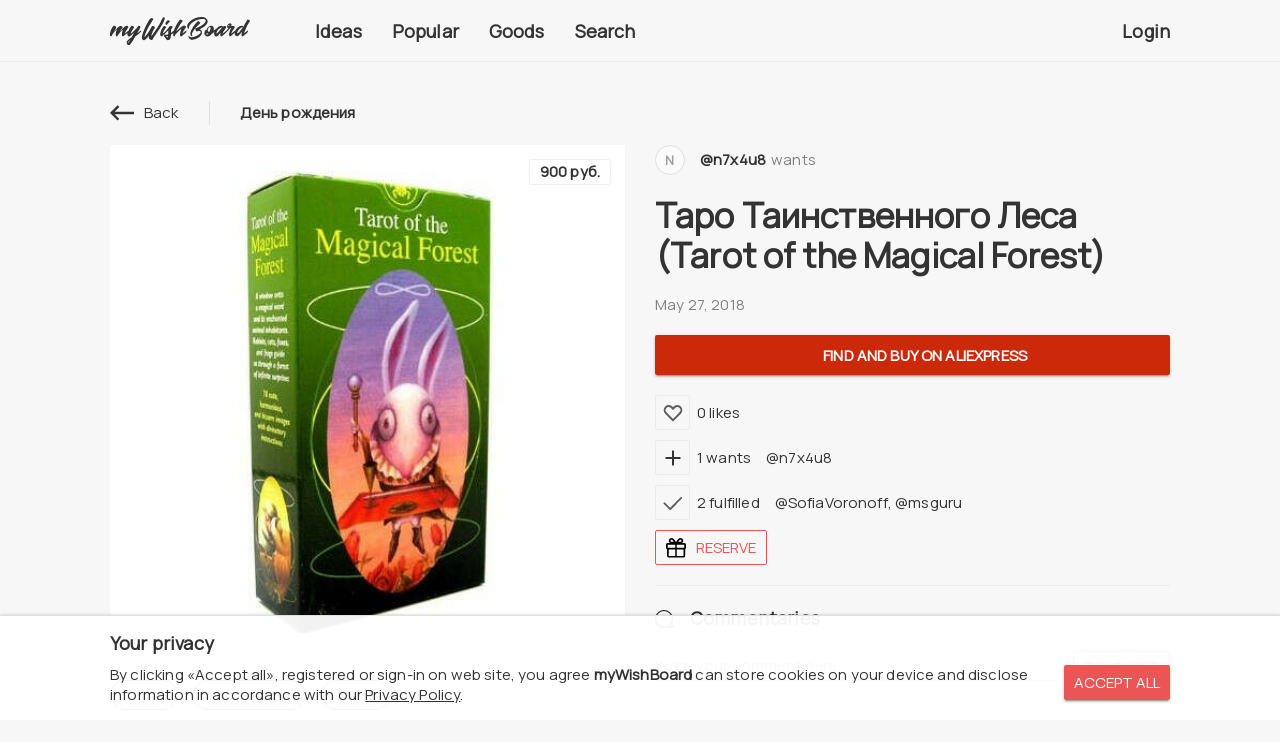

--- FILE ---
content_type: text/html; charset=utf-8
request_url: https://mywishboard.com/wish/taro-tainstvennogo-lesa--3116507
body_size: 7454
content:
<!doctype html>
<!--[if lt IE 7]>      <html class="no-js lt-ie9 lt-ie8 lt-ie7" data-n-head-ssr lang="en" data-n-head="%7B%22lang%22:%7B%22ssr%22:%22en%22%7D%7D"> <![endif]-->
<!--[if IE 7]>         <html class="no-js lt-ie9 lt-ie8" data-n-head-ssr lang="en" data-n-head="%7B%22lang%22:%7B%22ssr%22:%22en%22%7D%7D"> <![endif]-->
<!--[if IE 8]>         <html class="no-js lt-ie9" data-n-head-ssr lang="en" data-n-head="%7B%22lang%22:%7B%22ssr%22:%22en%22%7D%7D"> <![endif]-->
<!--[if gt IE 8]><!--> <html class="no-js" data-n-head-ssr lang="en" data-n-head="%7B%22lang%22:%7B%22ssr%22:%22en%22%7D%7D"> <!--<![endif]-->
  <head >
    <meta charset="utf-8">
    <meta name="viewport" content="width=device-width,initial-scale=1,maximum-scale=1,minimum-scale=1,user-scalable=no">
    <meta http-equiv="X-UA-Compatible" content="ie=edge">

    <meta name="author" content="myWishBoard">

    <link rel="stylesheet" href="https://fonts.googleapis.com/css?family=Manrope">

    <meta data-n-head="ssr" http-equiv="refresh" content="3600"><meta data-n-head="ssr" data-hid="title" name="title" content="Таро Таинственного Леса (Tarot of the Magical Forest) : @n7x4u8 Victoria Yak wish"><meta data-n-head="ssr" data-hid="og:title" name="og:title" content="Таро Таинственного Леса (Tarot of the Magical Forest) : @n7x4u8 Victoria Yak wish"><meta data-n-head="ssr" data-hid="twitter:title" name="twitter:title" content="Таро Таинственного Леса (Tarot of the Magical Forest) : @n7x4u8 Victoria Yak wish"><meta data-n-head="ssr" data-hid="description" name="description" content="@n7x4u8 Victoria Yak wish : Таро Таинственного Леса (Tarot of the Magical Forest) "><meta data-n-head="ssr" data-hid="og:description" name="og:description" content="@n7x4u8 Victoria Yak wish : Таро Таинственного Леса (Tarot of the Magical Forest) "><meta data-n-head="ssr" data-hid="twitter:description" name="twitter:description" content="@n7x4u8 Victoria Yak wish : Таро Таинственного Леса (Tarot of the Magical Forest) "><meta data-n-head="ssr" data-hid="keywords" name="keywords" content="Таро Таинственного Леса (Tarot of the Magical Forest),таро,карты таро,tarot"><meta data-n-head="ssr" data-hid="og:image" property="og:image" content="https://mywishboard.app/thumbs/wish/v/w/a/600x0_nmwpzxyibgzgikzt_jpg_5808.jpg"><meta data-n-head="ssr" data-hid="twitter:image" property="twitter:image" content="https://mywishboard.app/thumbs/wish/v/w/a/600x0_nmwpzxyibgzgikzt_jpg_5808.jpg"><meta data-n-head="ssr" data-hid="og:url" property="og:url" content="https://mywishboard.com/wish/taro-tainstvennogo-lesa--3116507"><meta data-n-head="ssr" http-equiv="refresh" content="3600"><title>Таро Таинственного Леса (Tarot of the Magical Forest) : @n7x4u8 Victoria Yak wish</title><base href="/"><link data-n-head="ssr" href="https://mc.yandex.ru/metrika/tag.js" rel="preload" as="script"><link data-n-head="ssr" hreflang="x-default" rel="alternate" href="https://mywishboard.com/wish/taro-tainstvennogo-lesa--3116507"><link data-n-head="ssr" hreflang="ru" rel="alternate" href="https://mywishboard.com/wish/taro-tainstvennogo-lesa--3116507?lang=ru"><link data-n-head="ssr" hreflang="en" rel="alternate" href="https://mywishboard.com/wish/taro-tainstvennogo-lesa--3116507?lang=en"><link data-n-head="ssr" hreflang="ua" rel="alternate" href="https://mywishboard.com/wish/taro-tainstvennogo-lesa--3116507?lang=ua"><link data-n-head="ssr" data-hid="image_src" rel="image_src" href="https://mywishboard.app/thumbs/wish/v/w/a/600x0_nmwpzxyibgzgikzt_jpg_5808.jpg"><link data-n-head="ssr" data-hid="canonical" rel="canonical" href="https://mywishboard.com/wish/taro-tainstvennogo-lesa--3116507"><link data-n-head="ssr" hreflang="x-default" rel="alternate" href="https://mywishboard.com/wish/taro-tainstvennogo-lesa--3116507"><link data-n-head="ssr" hreflang="ru" rel="alternate" href="https://mywishboard.com/wish/taro-tainstvennogo-lesa--3116507?lang=ru"><link data-n-head="ssr" hreflang="en" rel="alternate" href="https://mywishboard.com/wish/taro-tainstvennogo-lesa--3116507?lang=en"><link data-n-head="ssr" hreflang="ua" rel="alternate" href="https://mywishboard.com/wish/taro-tainstvennogo-lesa--3116507?lang=ua"><link rel="preload" href="https://mywishboard.app/_nuxt/70db7b3.js" as="script"><link rel="preload" href="https://mywishboard.app/_nuxt/c58e67f.js" as="script"><link rel="preload" href="https://mywishboard.app/_nuxt/7965833.js" as="script"><link rel="preload" href="https://mywishboard.app/_nuxt/80e9766.js" as="script"><link rel="preload" href="https://mywishboard.app/_nuxt/80fcefc.js" as="script"><link rel="preload" href="https://mywishboard.app/_nuxt/1ea1555.js" as="script"><link rel="preload" href="https://mywishboard.app/_nuxt/7a12579.js" as="script"><link rel="preload" href="https://mywishboard.app/_nuxt/d963a55.js" as="script"><link rel="preload" href="https://mywishboard.app/_nuxt/3a08ac5.js" as="script"><link rel="preload" href="https://mywishboard.app/_nuxt/2971d7a.js" as="script"><link rel="preload" href="https://mywishboard.app/_nuxt/5fa8836.js" as="script"><link rel="preload" href="https://mywishboard.app/_nuxt/6570430.js" as="script"><link rel="preload" href="https://mywishboard.app/_nuxt/0a03000.js" as="script"><link rel="preload" href="https://mywishboard.app/_nuxt/bc479ce.js" as="script"><link rel="preload" href="https://mywishboard.app/_nuxt/1ed441f.js" as="script"><link rel="preload" href="https://mywishboard.app/_nuxt/e67584d.js" as="script"><link rel="preload" href="https://mywishboard.app/_nuxt/15.ff51d9de1f20dde8fc90.css" as="style"><link rel="preload" href="https://mywishboard.app/_nuxt/d464d23.js" as="script"><link rel="preload" href="https://mywishboard.app/_nuxt/17.082a8e0d4192bc976ec4.css" as="style"><link rel="preload" href="https://mywishboard.app/_nuxt/d7d0a32.js" as="script"><link rel="preload" href="https://mywishboard.app/_nuxt/589f00d.js" as="script"><link rel="preload" href="https://mywishboard.app/_nuxt/34ee717.js" as="script"><link rel="preload" href="https://mywishboard.app/_nuxt/13.bb5503b383f21ab827db.css" as="style"><link rel="preload" href="https://mywishboard.app/_nuxt/543ae95.js" as="script"><link rel="preload" href="https://mywishboard.app/_nuxt/141.79d15c2d2f0f60e1e093.css" as="style"><link rel="preload" href="https://mywishboard.app/_nuxt/390d14b.js" as="script"><link rel="stylesheet" href="https://mywishboard.app/_nuxt/15.ff51d9de1f20dde8fc90.css"><link rel="stylesheet" href="https://mywishboard.app/_nuxt/17.082a8e0d4192bc976ec4.css"><link rel="stylesheet" href="https://mywishboard.app/_nuxt/13.bb5503b383f21ab827db.css"><link rel="stylesheet" href="https://mywishboard.app/_nuxt/141.79d15c2d2f0f60e1e093.css">

    <!-- fb -->

    <meta property="og:site_name" content="mywishboard.com">
    <meta property="og:type" content="website">

    <!-- twitter -->

    <meta name="twitter:site" content="@mywishboard_com">
    <meta name="twitter:card" content="summary_large_image">

    <!-- themes -->

    <meta name="theme-color" content="#fafafa">
    <link rel="manifest" href="https://mywishboard.app/manifest.json">

    <!-- favicon default -->

    <link rel="icon" type="image/svg+xml" href="https://mywishboard.app/favicon.svg">
    <link rel="icon" type="image/x-icon" href="https://mywishboard.app/favicon.ico">
    <link rel="shortcut icon" href="https://mywishboard.app/favicon.ico">

    <!-- favicon png -->

    <link rel="icon" type="image/png" href="https://mywishboard.app/favicon-16x16.png" sizes="16x16">
    <link rel="icon" type="image/png" href="https://mywishboard.app/favicon-32x32.png" sizes="32x32">
    <link rel="icon" type="image/png" href="https://mywishboard.app/favicon-48x48.png" sizes="48x48">
    <link rel="icon" type="image/png" href="https://mywishboard.app/favicon-64x64.png" sizes="64x64">
    <link rel="icon" type="image/png" href="https://mywishboard.app/favicon-96x96.png" sizes="96x96">
    <link rel="icon" type="image/png" href="https://mywishboard.app/favicon-192x192.png" sizes="192x192">

    <!-- favicon apple -->

    <meta name="apple-mobile-web-app-title" content="myWishBoard">

    <link rel="apple-touch-icon" sizes="57x57" href="https://mywishboard.app/apple-touch-icon-57x57.png">
    <link rel="apple-touch-icon" sizes="60x60" href="https://mywishboard.app/apple-touch-icon-60x60.png">
    <link rel="apple-touch-icon" sizes="72x72" href="https://mywishboard.app/apple-touch-icon-72x72.png">
    <link rel="apple-touch-icon" sizes="76x76" href="https://mywishboard.app/apple-touch-icon-76x76.png">
    <link rel="apple-touch-icon" sizes="114x114" href="https://mywishboard.app/apple-touch-icon-114x114.png">
    <link rel="apple-touch-icon" sizes="120x120" href="https://mywishboard.app/apple-touch-icon-120x120.png">
    <link rel="apple-touch-icon" sizes="144x144" href="https://mywishboard.app/apple-touch-icon-144x144.png">
    <link rel="apple-touch-icon" sizes="152x152" href="https://mywishboard.app/apple-touch-icon-152x152.png">
    <link rel="apple-touch-icon" sizes="180x180" href="https://mywishboard.app/apple-touch-icon-180x180.png">

    <!-- -->

    <script async src="https://aflt.market.yandex.ru/widget/script/api" type="text/javascript"></script>
  </head>
  <body id="root" data-n-head="%7B%22id%22:%7B%22ssr%22:%22root%22%7D%7D">
    <div data-server-rendered="true" id="__nuxt"><div class="nuxt-loading"><!----></div><div id="__layout"><section class="clearfix"><div data-body-min-height="root" class="MwbLayoutDefault"><header class="mwb-layout-header" data-v-e31a1c1e><div class="mwb-layout-header__hidden" data-v-e31a1c1e><div class="mwb-layout-header__line" data-v-e31a1c1e><div class="container" data-v-e31a1c1e><div class="mwb-layout-header__row" data-v-e31a1c1e><div class="mwb-layout-header__col mwb-layout-header__col-logo" data-v-e31a1c1e><div class="mwb-layout-header__cell" data-v-e31a1c1e><div class="mwb-layout-header__logotype" data-v-e31a1c1e><a href="/" class="mwb-link" data-v-6700ff3e data-v-e31a1c1e><span class="mwb-svg" data-v-c480f956 data-v-e31a1c1e><span class="mwb-svg__elem" data-v-c480f956><!----></span> <span class="mwb-svg__ratio" style="padding-top:20%;" data-v-c480f956></span></span></a></div></div></div> <div class="mwb-layout-header__col mwb-layout-header__col-tabs" data-v-e31a1c1e><div class="mwb-layout-header__cell" data-v-e31a1c1e><div class="mwb-layout-header__tabs mwb-layout-header__tabs-xs" data-v-e31a1c1e><ul data-v-e31a1c1e><li data-v-e31a1c1e><div class="mwb-layout-header__icon" data-v-e31a1c1e><a href="/" class="mwb-link" data-v-6700ff3e data-v-e31a1c1e><i class="ic ic-present" data-v-6700ff3e data-v-e31a1c1e></i></a></div></li> <li data-v-e31a1c1e><div class="mwb-layout-header__icon" data-v-e31a1c1e><a href="/popular" class="mwb-link" data-v-6700ff3e data-v-e31a1c1e><i class="ic ic-popular" data-v-6700ff3e data-v-e31a1c1e></i></a></div></li> <li data-v-e31a1c1e><div class="mwb-layout-header__icon" data-v-e31a1c1e><a href="/goods" class="mwb-link" data-v-6700ff3e data-v-e31a1c1e><i class="ic ic-goods" data-v-6700ff3e data-v-e31a1c1e></i></a></div></li> <li data-v-e31a1c1e><div class="mwb-layout-header__icon" data-v-e31a1c1e><a href="/search" data-v-e31a1c1e><i class="ic ic-search" data-v-e31a1c1e></i></a></div></li></ul></div> <div class="mwb-layout-header__tabs" data-v-e31a1c1e><ul data-v-e31a1c1e><li data-v-e31a1c1e><div class="mwb-layout-header__link" data-v-e31a1c1e><a href="/" class="mwb-link" data-v-6700ff3e data-v-e31a1c1e>
                          Ideas</a></div></li> <li data-v-e31a1c1e><div class="mwb-layout-header__link" data-v-e31a1c1e><a href="/popular" class="mwb-link" data-v-6700ff3e data-v-e31a1c1e>
                          Popular</a></div></li> <li data-v-e31a1c1e><div class="mwb-layout-header__link" data-v-e31a1c1e><a href="/goods" class="mwb-link" data-v-6700ff3e data-v-e31a1c1e>
                          Goods</a></div></li> <li data-v-e31a1c1e><div class="mwb-layout-header__link" data-v-e31a1c1e><a href="/search" data-v-e31a1c1e>
                          Search</a></div></li></ul></div> <div class="mwb-layout-header__search" data-v-e31a1c1e><div class="md-field md-theme-default md-inline" data-v-e31a1c1e><label data-v-e31a1c1e>Site search</label> <input type="text" id="md-input-zq2ko13i" value="" class="md-input" data-v-e31a1c1e> <a href="javascript:;" class="md-suffix" data-v-e31a1c1e><i class="fa fa-times" data-v-e31a1c1e></i></a> <!----> <!----> <!----></div></div></div></div> <!----> <!----> <div class="mwb-layout-header__col mwb-layout-header__col-sign" data-v-e31a1c1e><div class="mwb-layout-header__cell" data-v-e31a1c1e><div class="mwb-layout-header__link" data-v-e31a1c1e><a href="/auth" data-v-e31a1c1e>
                    Login</a></div></div></div></div></div></div></div></header> <div data-body-min-height="content" class="clearfix"><div data-fetch-key="data-v-05427ea4:0" class="MwbPagesWish" data-v-05427ea4><!----> <div class="container" data-v-05427ea4><div class="clearfix" data-v-05427ea4><div class="MwbPagesWish__header" data-v-05427ea4><div class="_back" data-v-05427ea4><div class="MwbPagesWish__hitem" data-v-05427ea4><div class="_link" data-v-05427ea4><a href="javascript:;" class="MwbPagesWish__hlink" data-v-05427ea4><span class="_icon" data-v-05427ea4><span class="mwb-svg" data-v-c480f956 data-v-05427ea4><span class="mwb-svg__elem" data-v-c480f956><!----></span> <span class="mwb-svg__ratio" style="padding-top:100%;" data-v-c480f956></span></span></span> <span class="_text" data-v-05427ea4>
                  Back
                </span></a></div></div></div> <div class="_collection" data-v-05427ea4><div class="MwbPagesWish__hitem" data-v-05427ea4><div class="_line" data-v-05427ea4></div> <div class="_link" data-v-05427ea4><div class="MwbPagesWish__hlink" data-v-05427ea4><!----> <h6 class="_text" data-v-05427ea4><a href="/collection/den-rozdeniia-992615" class="mwb-link" data-v-6700ff3e data-v-05427ea4><b data-v-6700ff3e data-v-05427ea4>
                      День рождения
                    </b></a></h6></div></div></div></div></div></div> <div data-fixed-rows class="MwbPagesWish__row" data-v-05427ea4><div data-fixed-col-1 class="_col1" data-v-05427ea4><div class="MwbPagesWish__iblock clearfix" data-v-05427ea4><div data-fixed-item data-v-05427ea4><div class="MwbPagesWish__image has-hover" data-v-05427ea4><div class="_box" data-v-05427ea4><div class="MwbGalleryZoom" data-v-158020cd data-v-05427ea4><div class="MwbGalleryZoom__container" data-v-158020cd><div class="MwbWishImage" data-v-56482c74 data-v-05427ea4><div class="MwbWishImage__picture position-center" data-v-56482c74><div class="_ratio" style="padding-top:100%;" data-v-56482c74></div> <div class="_img" data-v-56482c74><img src="https://mywishboard.app/thumbs/wish/v/w/a/600x0_nmwpzxyibgzgikzt_jpg_5808.jpg" alt="Таро Таинственного Леса (Tarot of the Magical Forest)" data-v-56482c74></div></div> <div class="MwbWishImage__line is-tr" data-v-56482c74><div class="MwbWishImage__blobs" data-v-56482c74><div class="_item" data-v-56482c74><div class="MwbWishImageBlob" data-v-79b3a0c8 data-v-56482c74><div class="MwbWishImageBlob__item text type-price" data-v-79b3a0c8><div class="MwbWishImageBlob__content" data-v-79b3a0c8><!----> <!----> <div class="_text" data-v-79b3a0c8>
        900 руб.
      </div> <!----></div></div></div></div> <!----> <!----> <!----></div></div> <div class="MwbWishImage__line is-dr" data-v-56482c74><div class="MwbWishImage__blobs" data-v-56482c74><!----> <!----></div></div> <!----> <!----></div> <div class="md-primary md-ripple" data-v-158020cd><a href="https://mywishboard.app/thumbs/wish/v/w/a/1020x0_nmwpzxyibgzgikzt_jpg_25c6.jpg" target="_blank" class="MwbGalleryZoom__link" data-v-158020cd><span class="MwbGalleryZoom__icon" data-v-158020cd><span class="mwb-svg" data-v-c480f956 data-v-158020cd><span class="mwb-svg__elem" data-v-c480f956><!----></span> <span class="mwb-svg__ratio" style="padding-top:100%;" data-v-c480f956></span></span></span></a> <div></div></div> <!----></div></div></div></div> <div class="MwbPagesWish__tags" data-v-05427ea4><div class="_overflow" data-v-05427ea4><div class="mwb-wish-tags clearfix mb-0" data-v-6e8f2626 data-v-05427ea4><div class="mwb-wish-tags__items" data-v-6e8f2626><div class="_item" data-v-6e8f2626><a href="/search?q=%D1%82%D0%B0%D1%80%D0%BE&amp;t=t" class="mwb-wish-tags__blob mwb-link" data-v-6700ff3e data-v-6e8f2626><span class="_text" data-v-6700ff3e data-v-6e8f2626>
          таро
        </span></a></div><div class="_item" data-v-6e8f2626><a href="/search?q=%D0%BA%D0%B0%D1%80%D1%82%D1%8B%20%D1%82%D0%B0%D1%80%D0%BE&amp;t=t" class="mwb-wish-tags__blob mwb-link" data-v-6700ff3e data-v-6e8f2626><span class="_text" data-v-6700ff3e data-v-6e8f2626>
          карты таро
        </span></a></div><div class="_item" data-v-6e8f2626><a href="/search?q=tarot&amp;t=t" class="mwb-wish-tags__blob mwb-link" data-v-6700ff3e data-v-6e8f2626><span class="_text" data-v-6700ff3e data-v-6e8f2626>
          tarot
        </span></a></div></div></div></div></div> <!----></div></div></div> <div data-fixed-col-2 class="_col2" data-v-05427ea4><div class="clearfix" data-v-05427ea4><div class="MwbPagesWish__urow" data-v-05427ea4><div class="_upic" data-v-05427ea4><div class="MwbPagesWish__upic" data-v-05427ea4><a href="/@n7x4u8" title="@n7x4u8" class="MwbUserPic mwb-link color-18 size-30" data-v-6700ff3e data-v-466641bf data-v-05427ea4><span class="MwbUserPic__container" data-v-6700ff3e data-v-466641bf><span class="MwbUserPic__text" data-v-6700ff3e data-v-466641bf><span data-v-6700ff3e data-v-466641bf>
        N
      </span></span> <!----> <!----></span></a></div></div> <div class="_name" data-v-05427ea4><div class="MwbPagesWish__uname" data-v-05427ea4><h5 class="_name" data-v-05427ea4><a href="/@n7x4u8" title="@n7x4u8 (Victoria Yak)" class="mwb-link" data-v-6700ff3e data-v-05427ea4>
                    @n7x4u8
                  </a></h5> <div class="_text" data-v-05427ea4>
                  wants
                </div> <!----></div></div> <div class="_menu" data-v-05427ea4><div class="MwbPagesWish__umenu" data-v-05427ea4><div class="MwbWishMenu" data-v-06989534 data-v-05427ea4><div class="md-menu" data-v-06989534><button type="button" md-menu-trigger="" class="md-button md-icon-button md-theme-default" data-v-06989534><div class="md-ripple"><div class="md-button-content"><i class="fa fa-ellipsis-v" data-v-06989534></i></div> <div></div></div></button> <!----></div> <!----> <!----> <!----></div></div></div></div></div> <div class="clearfix" data-v-05427ea4><div class="MwbPagesWish__trow" data-v-05427ea4><div class="_name" data-v-05427ea4><div class="MwbPagesWish__title" data-v-05427ea4><h1 data-v-05427ea4>
                  Таро Таинственного Леса (Tarot of the Magical Forest)
                </h1></div></div> <div class="_share" data-v-05427ea4><div class="MwbPagesWish__share" data-v-05427ea4><a href="javascript:;" data-v-05427ea4><i class="fa fa-share-square" data-v-05427ea4></i></a></div> <!----></div></div></div> <div class="clearfix" data-v-05427ea4><div class="MwbPagesWish__drows" data-v-05427ea4><div class="_cdate" data-v-05427ea4><time datetime="2018-05-27 16:47:56" class="MwbWishDate" data-v-7ea7df98 data-v-05427ea4>
  May 27, 2018
</time></div> <div class="_client" data-v-05427ea4><span class="MwbWishClient" data-v-16be29cd data-v-05427ea4><i title="Created using a PC" class="fa fa-desktop" data-v-16be29cd></i></span></div> <!----></div></div> <!----> <!----> <!----> <div class="mb-2" data-v-05427ea4><div class="mb-2" data-v-05427ea4><!----> <!----> <div class="mb-1" data-v-05427ea4><a href="/api/v2/url/go?url=https%3A%2F%2Fwww.aliexpress.com%2Fw%2Fwholesale-%25D0%25A2%25D0%25B0%25D1%2580%25D0%25BE%2520%25D0%25A2%25D0%25B0%25D0%25B8%25D0%25BD%25D1%2581%25D1%2582%25D0%25B2%25D0%25B5%25D0%25BD%25D0%25BD%25D0%25BE%25D0%25B3%25D0%25BE%2520%25D0%259B%25D0%25B5%25D1%2581%25D0%25B0%2520(Tarot%2520of%2520the%2520Magical%2520Forest).html&amp;user_id=&amp;wish_id=3116507&amp;ref_url=https%3A%2F%2Fmywishboard.com%2Fwish%2Ftaro-tainstvennogo-lesa--3116507" target="_blank" rel="nofollow" class="md-button md-primary md-raised md-large md-button-social-ali md-block md-theme-default" data-v-05427ea4><div class="md-ripple"><div class="md-button-content"><i class="fa fa-a" data-v-05427ea4></i>
                 Find and buy
                on AliExpress
              </div> <div></div></div></a></div> <!----> <!----></div> <div class="MwbPagesWish__actions" data-v-05427ea4><div class="_button" data-v-05427ea4><div class="wish-button is-flex" data-v-b9c8d742 data-v-05427ea4><!----> <!----> <!----> <div class="wish-button__btn" data-v-b9c8d742><a href="javascript:;" title="Like" class="btn is-like is-bordered" data-v-b9c8d742><div class="md-ripple" data-v-b9c8d742><span class="_icon" data-v-b9c8d742><span class="icon" data-v-b9c8d742></span></span> <!----> <div></div></div></a></div> <div class="wish-button__label" data-v-b9c8d742><div class="label" data-v-b9c8d742><div class="text d-none d-sm-block" data-v-b9c8d742><span data-v-b9c8d742>
            0 likes
</span></div></div></div></div></div> <div class="_text" data-v-05427ea4><div class="mwb-wish-user-text" data-v-0035d5d0 data-v-05427ea4><div class="mwb-wish-user-text__items" data-v-0035d5d0><!---->  <!----></div></div></div></div> <div class="MwbPagesWish__actions" data-v-05427ea4><div class="_button" data-v-05427ea4><div class="wish-button is-flex" data-v-b9c8d742 data-v-05427ea4><!----> <!----> <!----> <div class="wish-button__btn" data-v-b9c8d742><a href="javascript:;" title="Want" class="btn is-want is-bordered" data-v-b9c8d742><div class="md-ripple" data-v-b9c8d742><span class="_icon" data-v-b9c8d742><span class="icon" data-v-b9c8d742></span></span> <!----> <div></div></div></a></div> <div class="wish-button__label" data-v-b9c8d742><div class="label" data-v-b9c8d742><div class="label__cell" data-v-b9c8d742><a href="javascript:;" class="text d-none d-sm-inline" data-v-b9c8d742><span data-v-b9c8d742>
              1 wants
</span></a></div></div></div></div></div> <div class="_text" data-v-05427ea4><div class="mwb-wish-user-text" data-v-0035d5d0 data-v-05427ea4><div class="mwb-wish-user-text__items" data-v-0035d5d0><!----> <div class="_item" data-v-0035d5d0><div class="mwb-wish-user-text__user" data-v-0035d5d0><!----> <div class="_item" data-v-0035d5d0><a href="/@n7x4u8" title="@n7x4u8 (Victoria Yak)" class="mwb-link" data-v-6700ff3e data-v-0035d5d0>
            @n7x4u8</a></div></div></div> <!----></div></div></div></div> <div class="MwbPagesWish__actions" data-v-05427ea4><div class="_button" data-v-05427ea4><div class="wish-button is-flex" data-v-b9c8d742 data-v-05427ea4><!----> <!----> <!----> <div class="wish-button__btn" data-v-b9c8d742><a href="javascript:;" title="Has" class="btn is-has is-bordered" data-v-b9c8d742><div class="md-ripple" data-v-b9c8d742><span class="_icon" data-v-b9c8d742><span class="icon" data-v-b9c8d742></span></span> <!----> <div></div></div></a></div> <div class="wish-button__label" data-v-b9c8d742><div class="label" data-v-b9c8d742><div class="label__cell" data-v-b9c8d742><a href="javascript:;" class="text d-none d-sm-inline" data-v-b9c8d742><span data-v-b9c8d742>
              2 fulfilled
</span></a></div></div></div></div></div> <div class="_text" data-v-05427ea4><div class="mwb-wish-user-text" data-v-0035d5d0 data-v-05427ea4><div class="mwb-wish-user-text__items" data-v-0035d5d0><!----> <div class="_item" data-v-0035d5d0><div class="mwb-wish-user-text__user" data-v-0035d5d0><!----> <div class="_item" data-v-0035d5d0><a href="/@sofiavoronoff" title="@SofiaVoronoff (Софья Воронова)" class="mwb-link" data-v-6700ff3e data-v-0035d5d0>
            @SofiaVoronoff</a></div></div></div><div class="_item" data-v-0035d5d0><div class="mwb-wish-user-text__user" data-v-0035d5d0><div class="_item" data-v-0035d5d0>
          , 
        </div> <div class="_item" data-v-0035d5d0><a href="/@msguru" title="@msguru (Ms Guru)" class="mwb-link" data-v-6700ff3e data-v-0035d5d0>
            @msguru</a></div></div></div> <!----></div></div></div></div> <div class="MwbPagesWish__actions" data-v-05427ea4><div class="_button" data-v-05427ea4><div class="MwbWishReserveButton clearfix" data-v-8ae461e6 data-v-05427ea4><div class="MwbWishReserveButton__row" data-v-8ae461e6><div class="_button" data-v-8ae461e6><button type="button" class="md-button md-outline md-theme-default md-primary" data-v-8ae461e6><div class="md-ripple"><div class="md-button-content"><div class="MwbWishReserveButton__bcontent" data-v-8ae461e6><div class="_icon" data-v-8ae461e6><div class="MwbWishReserveButton__bicon" data-v-8ae461e6><span class="mwb-svg" data-v-c480f956 data-v-8ae461e6><span class="mwb-svg__elem" data-v-c480f956><!----></span> <span class="mwb-svg__ratio" style="padding-top:100%;" data-v-c480f956></span></span></div></div> <div class="_text" data-v-8ae461e6>
            Reserve
          </div> <!----></div></div> <div></div></div></button></div> <!----></div> <!----> <!----> <!----> <!----></div></div></div></div> <div data-v-05427ea4><div class="MwbPagesWish__hr" data-v-05427ea4></div> <div class="clearfix" data-v-05427ea4><div data-fetch-key="data-v-108192ee:0" class="MwbCommentary clearfix" data-v-108192ee data-v-05427ea4><div class="mwb-commentary-header clearfix" data-v-49c1f195 data-v-108192ee><div class="mwb-commentary-header__row" data-v-49c1f195><div class="_icon" data-v-49c1f195><div class="mwb-commentary-header__icon" data-v-49c1f195><span class="icon" data-v-49c1f195></span></div></div> <div class="_text" data-v-49c1f195><div class="mwb-commentary-header__text" data-v-49c1f195>
        Commentaries
      </div></div> <!----></div></div> <div class="mwb-commentary-form clearfix" data-v-f2e3142e data-v-108192ee><div class="mwb-commentary-form__row" data-v-f2e3142e><!----> <div class="_input" data-v-f2e3142e><div class="mwb-commentary-form__input" data-v-f2e3142e><div class="md-field mb-0 md-theme-default md-inline" data-v-f2e3142e><label data-v-f2e3142e>
            Write your comment here...
          </label> <input type="text" id="md-input-meealuktc" required="required" value="" class="md-input" data-v-f2e3142e> <span class="md-error" data-v-f2e3142e>Required</span> <!----> <!----> <!----></div></div></div> <div class="_button" data-v-f2e3142e><div class="mwb-commentary-form__button" data-v-f2e3142e><button type="button" class="md-button md-primary md-small md-outline md-theme-default" data-v-f2e3142e><div class="md-ripple"><div class="md-button-content"><span class="d-none d-sm-block" data-v-f2e3142e>
            Comment
          </span> <span class="d-block d-sm-none" data-v-f2e3142e><i class="fa fa-paper-plane" data-v-f2e3142e></i></span></div> <div></div></div></button></div></div></div></div> <div class="clearfix" data-v-108192ee><div class="mb-2" data-v-108192ee><!----> <!----> <div class="MwbCommentary__blank" data-v-108192ee>
        Be the first to write a comment under this wish
      </div> <!----></div></div> <!----></div></div></div></div></div></div> <!----></div></div> <footer class="MwbLayoutFooter clearfix" data-v-70ec8b2c><div class="MwbLayoutFooter__body" data-v-70ec8b2c><div class="MwbLayoutFooter__container is-link" data-v-70ec8b2c><div class="container clearfix" data-v-70ec8b2c><div class="MwbLayoutFooter__row" data-v-70ec8b2c><div class="MwbLayoutFooter__col MwbLayoutFooter__col-about clearfix" data-v-70ec8b2c><div class="MwbLayoutFooter__cell" data-v-70ec8b2c><div class="MwbLayoutFooter__logotype" data-v-70ec8b2c><a href="/" class="mwb-link" data-v-6700ff3e data-v-70ec8b2c><span class="mwb-svg" data-v-c480f956 data-v-70ec8b2c><span class="mwb-svg__elem" data-v-c480f956><!----></span> <span class="mwb-svg__ratio" style="padding-top:20%;" data-v-c480f956></span></span></a></div> <div class="MwbLayoutFooter__text" data-v-70ec8b2c><p data-v-70ec8b2c>myWishBoard.com - wishlist app where users can store their wishes</p></div> <div class="MwbLayoutFooter__app" data-v-70ec8b2c><ul data-v-70ec8b2c><li data-v-70ec8b2c><a href="https://play.google.com/store/apps/details?id=com.mywishboard.dev" target="_blank" data-v-70ec8b2c><i class="badge badge-gplay" data-v-70ec8b2c></i></a></li> <li data-v-70ec8b2c><a href="https://apps.apple.com/app/mywishboard-wishlists/id1589974474" target="_blank" data-v-70ec8b2c><i class="badge badge-ios" data-v-70ec8b2c></i></a></li> <li data-v-70ec8b2c><a href="https://microsoftedge.microsoft.com/addons/detail/mywishboard/doakjbnciobdcgfanneppbdlepebbcnn" target="_blank" data-v-70ec8b2c><i class="badge badge-edge" data-v-70ec8b2c></i></a></li></ul></div> <div class="MwbLayoutFooter__social" data-v-70ec8b2c><ul data-v-70ec8b2c><li data-v-70ec8b2c><a href="https://www.facebook.com/mywishboard/" target="_blank" data-v-70ec8b2c><i class="ic ic-social_fb" data-v-70ec8b2c></i></a></li> <li data-v-70ec8b2c><a href="https://vk.com/my_wish_board" target="_blank" data-v-70ec8b2c><i class="ic ic-social_vk" data-v-70ec8b2c></i></a></li> <li data-v-70ec8b2c><a href="https://www.instagram.com/mywishboardcom/" target="_blank" data-v-70ec8b2c><i class="ic ic-social_instagram" data-v-70ec8b2c></i></a></li> <li data-v-70ec8b2c><a href="https://twitter.com/mywishboard_com" target="_blank" data-v-70ec8b2c><i class="ic ic-social_twitter" data-v-70ec8b2c></i></a></li></ul></div></div></div> <div class="MwbLayoutFooter__col MwbLayoutFooter__col-link clearfix" data-v-70ec8b2c><div class="MwbLayoutFooter__cell" data-v-70ec8b2c><div class="MwbLayoutFooter__links" data-v-70ec8b2c><ul data-v-70ec8b2c><li data-v-70ec8b2c><a href="/about.html" class="mwb-link" data-v-6700ff3e data-v-70ec8b2c>
                        About company</a></li> <li data-v-70ec8b2c></li><li data-v-70ec8b2c><a href="/terms.html" class="mwb-link" data-v-6700ff3e data-v-70ec8b2c>
                        Terms of usage</a></li> <li data-v-70ec8b2c><a href="/privacy.html" class="mwb-link" data-v-6700ff3e data-v-70ec8b2c>
                        Privacy Policy</a></li> <li data-v-70ec8b2c><a href="/apps.html" class="mwb-link" data-v-6700ff3e data-v-70ec8b2c>
                        Applications</a></li> <li data-v-70ec8b2c><a href="/faq.html" class="mwb-link" data-v-6700ff3e data-v-70ec8b2c>
                        FAQ</a></li> <li data-v-70ec8b2c><a href="javascript:;" data-v-70ec8b2c>
                        Support</a></li></ul></div></div></div> <div class="MwbLayoutFooter__col MwbLayoutFooter__col-lang clearfix" data-v-70ec8b2c><div class="MwbLayoutFooter__cell is-lang" data-v-70ec8b2c><div class="md-menu" data-v-70ec8b2c><a href="javascript:;" data-v-70ec8b2c><i class="fa fa-globe" data-v-70ec8b2c></i>
                    Language</a> <i class="fa fa-chevron-down" data-v-70ec8b2c></i> <!----></div></div></div></div></div></div> <div class="MwbLayoutFooter__container is-copyright" data-v-70ec8b2c><div class="container clearfix" data-v-70ec8b2c><div class="MwbLayoutFooter__terms" data-v-70ec8b2c><p data-v-70ec8b2c><span data-v-70ec8b2c>This site use cookies to analyse user behavior and collect statistic</span> <span data-v-70ec8b2c>Please read «<a href="/terms.html">Terms of usage mywishboard.com</a>» and «<a href="/privacy.html">Privacy policy</a>».</span> <span data-v-70ec8b2c>If you NOT agree with Terms or Privacy please leave myWishBoard.com</span> <span data-v-70ec8b2c>The site contains external links that may contain advertising.</span> <span data-v-70ec8b2c></span></p></div></div></div></div></footer> <section class="MwbLayoutControl" data-v-de24c460></section></div> <!----> <!----> <!----> <!----> <!----> <!----> <!----> <!----> <!----> <!----> <!----></section></div></div><script>window.__NUXT__=(function(a,b,c,d,e,f,g,h,i,j,k,l,m,n,o,p,q,r,s,t,u,v,w,x,y,z){h.id=3116507;h.parent_id=i;h.ref_id=i;h.name="Таро Таинственного Леса (Tarot of the Magical Forest)";h.cdate="2018-05-27 16:47:56";h.url=j;h.collection_id=k;h.type_id=e;h.user_id=f;h.status=c;h.complete_date=b;h.complete_date_user=b;h.deleted=a;h.is_reserved=a;h.reserved_cdata=b;h.rate=b;h.age18=a;h.is_me=a;h.is_archive=a;h.client={source:"web",type:"pc",os:"windows"};h.has_link=a;h.disable_ads_on_page=a;h.hide=c;h.privacy=c;h.price={value:900,currency:"RUB"};h.card={type:d,gradient_name:b,gradient_custom:b,image:{id:l,ratio:d,storage_path:m,path:n,path_real:o,path_card:p,path_half:q,path_small:r}};h.cnt={want:d,has:e,all:3,like:c,commentary:c,view:c};h.me={all:a,want:a,has:a,like:a,commentary:a,view:a,reserved:a};h.type={id:e,name:"Birthday",code:"birthday"};h.collection={id:k,name:"День рождения",type_id:e,order:c,cdate:"2020-12-31 01:33:07",privacy:c,user_id:f,url:"\u002Fcollection\u002Fden-rozdeniia-992615",deleted:a,is_goods:a};h.link=b;h.link_domain=b;h.description=b;h.user={id:f,upic:b,login:s,fullname:t,gender:b,has_birthday_today:a,cdate:u,url:v,status:d,deleted:a,age18:a,is_goods:a,is_me:a,disable_ads_on_page:a,disable_ads_all:a,reserved:c,is_follow:a,is_follower:a,is_friend:a,birthday:b};h.tags=[{id:4247,value:w},{id:25050,value:x},{id:25633,value:y}];h.tags_array=[w,x,y];h.images=[{id:l,ratio:d,storage_path:m,path:n,path_real:o,path_card:p,path_half:q,path_small:r}];h.is_goods=a;return {layout:"default",data:[{wish:h}],fetch:{"data-v-05427ea4:0":{blobRate:a,isMounted:a,loading:a,_marketUid:b,has_list:[{id:105886,upic:{storage_path:"\u002Fupic\u002Fb\u002Ft\u002Fe\u002Fomkddwokjgzdwlyq.jpg",path_ratio:"\u002Fthumbs\u002Fupic\u002Fb\u002Ft\u002Fe\u002F150x0_omkddwokjgzdwlyq_jpg_89e0.jpg",path_real:"\u002Fthumbs\u002Fupic\u002Fb\u002Ft\u002Fe\u002F1020x0_omkddwokjgzdwlyq_jpg_2104.jpg",path:"\u002Fthumbs\u002Fupic\u002Fb\u002Ft\u002Fe\u002F150x150_omkddwokjgzdwlyq_jpg_0135.jpg",ratio:d},login:"SofiaVoronoff",fullname:"Софья Воронова",gender:c,has_birthday_today:a,cdate:"2014-04-04 00:00:00",url:"\u002F@sofiavoronoff",status:d,deleted:a,age18:a,is_goods:a,is_me:a,disable_ads_on_page:a,disable_ads_all:a,reserved:c},{id:272971,upic:{storage_path:"\u002Fupic\u002Fa\u002Fl\u002Fi\u002Fpjufdsrrwurmwjyl.jpg",path_ratio:"\u002Fthumbs\u002Fupic\u002Fa\u002Fl\u002Fi\u002F150x0_pjufdsrrwurmwjyl_jpg_3e62.jpg",path_real:"\u002Fthumbs\u002Fupic\u002Fa\u002Fl\u002Fi\u002F1020x0_pjufdsrrwurmwjyl_jpg_e7ad.jpg",path:"\u002Fthumbs\u002Fupic\u002Fa\u002Fl\u002Fi\u002F150x150_pjufdsrrwurmwjyl_jpg_f163.jpg",ratio:d},login:"msguru",fullname:"Ms Guru",gender:c,has_birthday_today:a,cdate:"2015-01-11 00:00:00",url:"\u002F@msguru",status:d,deleted:a,age18:a,is_goods:a,is_me:a,disable_ads_on_page:a,disable_ads_all:a,reserved:c}],want_list:[{id:f,upic:b,login:s,fullname:t,gender:b,has_birthday_today:a,cdate:u,url:v,status:d,deleted:a,age18:a,is_goods:a,is_me:a,disable_ads_on_page:a,disable_ads_all:a,reserved:c}],like_list:[],dialogShare:a,wish:h,ali:a,dialogImageDelete:a,itemImageDelete:b,items:[]},"data-v-9611c3ec:0":{stateConfirm:a,currentActive:a},"data-v-9611c3ec:1":{stateConfirm:a,currentActive:a},"data-v-9611c3ec:2":{stateConfirm:a,currentActive:a},"data-v-76b227e7:0":{loading:a,urlPrivate:b},"data-v-d3d989cc:0":{stateConfirm:a,currentActive:a},"data-v-108192ee:0":{items:[],currentItem:b,limit:10,page:d,has_more:a,loadingPrepend:a,loading:a,sending:a}},error:b,state:{age18:{state:a},cookie:{},dialog:{state:{},bind:{}},i18n:{locale:"en"},loading:{state:a,payload:b,hidden:a},notification:{loadingReset:a,loadingCheck:a,loadingCnt:a,loadingCntNew:a,hasNotification:a,notificationUserId:b,cnt:{all:c,active:c,view:c},cntNew:{all:c,active:c,view:c},view:{},viewAll:a},"page-route":{beforeRoute:b,currentRoute:b},page:{user:b},route:{history:[],current:c},secret:{current:[]},session:{id:b,user:b,serverTS:1762157920000,clientTS:c,geo:"US"},"wish-edit":{state:a,bind:{},wish:b}},serverRendered:g,routePath:j,config:{production:g,cookieMemberName:"nuxt_member",cookieSessionName:"nuxt_session",cookieLocaleName:"nuxt_locale",cookiePrivacyName:"nuxt_privacy",axiosTimeout:15000,apiUrl:"https:\u002F\u002Fmywishboard.com\u002Fapi",apiIp:"127.0.0.1",apiHost:"vhost_mwb",apiHostLa:"vhost_la83",apiSsl:a,apiUri:"\u002Fapi",recaptcha:g,urlStatic:"https:\u002F\u002Fmywishboard.app",urlRoot:"https:\u002F\u002Fmywishboard.com",adsGoogle:"ca-pub-4000958830553107",adsYandex:void 0,_app:{basePath:z,assetsPath:z,cdnURL:"https:\u002F\u002Fmywishboard.app\u002F_nuxt\u002F"}}}}(false,null,0,1,2,366755,true,{},3116505,"\u002Fwish\u002Ftaro-tainstvennogo-lesa--3116507",992615,3115603,"\u002Fwish\u002Fv\u002Fw\u002Fa\u002Fnmwpzxyibgzgikzt.jpg","\u002Fthumbs\u002Fwish\u002Fv\u002Fw\u002Fa\u002F600x0_nmwpzxyibgzgikzt_jpg_5808.jpg","\u002Fthumbs\u002Fwish\u002Fv\u002Fw\u002Fa\u002F1020x0_nmwpzxyibgzgikzt_jpg_25c6.jpg","\u002Fthumbs\u002Fwish\u002Fv\u002Fw\u002Fa\u002F400x0_nmwpzxyibgzgikzt_jpg_ec81.jpg","\u002Fthumbs\u002Fwish\u002Fv\u002Fw\u002Fa\u002F300x0_nmwpzxyibgzgikzt_jpg_b501.jpg","\u002Fthumbs\u002Fwish\u002Fv\u002Fw\u002Fa\u002F150x0_nmwpzxyibgzgikzt_jpg_6f22.jpg","n7x4u8","Victoria Yak","2018-05-27 00:00:00","\u002F@n7x4u8","таро","карты таро","tarot","\u002F"));</script><script src="https://mywishboard.app/_nuxt/70db7b3.js" defer></script><script src="https://mywishboard.app/_nuxt/390d14b.js" defer></script><script src="https://mywishboard.app/_nuxt/c58e67f.js" defer></script><script src="https://mywishboard.app/_nuxt/7965833.js" defer></script><script src="https://mywishboard.app/_nuxt/80e9766.js" defer></script><script src="https://mywishboard.app/_nuxt/80fcefc.js" defer></script><script src="https://mywishboard.app/_nuxt/1ea1555.js" defer></script><script src="https://mywishboard.app/_nuxt/7a12579.js" defer></script><script src="https://mywishboard.app/_nuxt/d963a55.js" defer></script><script src="https://mywishboard.app/_nuxt/3a08ac5.js" defer></script><script src="https://mywishboard.app/_nuxt/2971d7a.js" defer></script><script src="https://mywishboard.app/_nuxt/5fa8836.js" defer></script><script src="https://mywishboard.app/_nuxt/6570430.js" defer></script><script src="https://mywishboard.app/_nuxt/0a03000.js" defer></script><script src="https://mywishboard.app/_nuxt/bc479ce.js" defer></script><script src="https://mywishboard.app/_nuxt/1ed441f.js" defer></script><script src="https://mywishboard.app/_nuxt/e67584d.js" defer></script><script src="https://mywishboard.app/_nuxt/d464d23.js" defer></script><script src="https://mywishboard.app/_nuxt/d7d0a32.js" defer></script><script src="https://mywishboard.app/_nuxt/589f00d.js" defer></script><script src="https://mywishboard.app/_nuxt/34ee717.js" defer></script><script src="https://mywishboard.app/_nuxt/543ae95.js" defer></script>
  <script defer src="https://static.cloudflareinsights.com/beacon.min.js/vcd15cbe7772f49c399c6a5babf22c1241717689176015" integrity="sha512-ZpsOmlRQV6y907TI0dKBHq9Md29nnaEIPlkf84rnaERnq6zvWvPUqr2ft8M1aS28oN72PdrCzSjY4U6VaAw1EQ==" data-cf-beacon='{"version":"2024.11.0","token":"565a7db6267e42f69b65cc6092c3029c","r":1,"server_timing":{"name":{"cfCacheStatus":true,"cfEdge":true,"cfExtPri":true,"cfL4":true,"cfOrigin":true,"cfSpeedBrain":true},"location_startswith":null}}' crossorigin="anonymous"></script>
</body>
</html>


--- FILE ---
content_type: text/html; charset=utf-8
request_url: https://aflt.market.yandex.ru/widgets/service?appVersion=51c8737d920d3e36153df076651b7b15143edf94
body_size: 493
content:

        <!DOCTYPE html>
        <html>
            <head>
                <title>Виджеты, сервисная страница!</title>

                <script type="text/javascript" src="https://yastatic.net/s3/market-static/affiliate/1d499b49bda9d41ad17a.js" nonce="qFmEAWGb+Zp2YF6JZ8rV9w=="></script>

                <script type="text/javascript" nonce="qFmEAWGb+Zp2YF6JZ8rV9w==">
                    window.init({"browserslistEnv":"legacy","page":{"id":"affiliate-widgets:service"},"request":{"id":"1762157926222\u002Fb355fbb7d4a528dd870c3b5dac420600\u002F1"},"metrikaCounterParams":{"id":45411513,"clickmap":true,"trackLinks":true,"accurateTrackBounce":true}});
                </script>
            </head>
        </html>
    

--- FILE ---
content_type: text/css
request_url: https://mywishboard.app/_nuxt/17.082a8e0d4192bc976ec4.css
body_size: 5248
content:
.block-message[data-v-2e3e33a4]{zoom:1}.block-message[data-v-2e3e33a4]:after,.block-message[data-v-2e3e33a4]:before{content:"";display:table;width:0}.block-message[data-v-2e3e33a4]:after{clear:both}.block-message[data-v-2e3e33a4] .block-message__container{display:block;margin:auto;max-width:320px;width:100%}.block-message[data-v-2e3e33a4] .block-message__container .inner{margin:40px 0}.block-message[data-v-2e3e33a4] .block-message__icon{margin:auto auto 40px;text-align:center}.block-message[data-v-2e3e33a4] .block-message__icon .mwb-svg{display:block;height:auto;margin:auto;max-width:240px;width:100%}.block-message[data-v-2e3e33a4] .block-message__icon .mwb-svg svg path{fill:#828282}.block-message[data-v-2e3e33a4] .block-message__icon.is-friends .mwb-svg svg path,.block-message[data-v-2e3e33a4] .block-message__icon.is-search .mwb-svg svg path{fill:none;stroke:#828282}.block-message[data-v-2e3e33a4] .block-message__content{margin:40px 0 20px}.block-message[data-v-2e3e33a4] .block-message__content h4{color:#333;font-weight:800;margin:0 0 20px;text-align:center}@media only screen and (min-device-pixel-ratio:2),only screen and (min-resolution:192dpi),only screen and (min-resolution:2dppx){.block-message[data-v-2e3e33a4] .block-message__content h4{font-weight:700}}.block-message[data-v-2e3e33a4] .block-message__content p{color:#828282;margin:0 0 10px;text-align:center}.block-message[data-v-2e3e33a4] .block-message__link{margin:10px 0 0}.block-message[data-v-2e3e33a4] .block-message__link a{transition:color .2s ease-in}.block-message[data-v-2e3e33a4] .block-message__link a,.block-message[data-v-2e3e33a4] .block-message__link a:visited{color:#333;-webkit-text-decoration:underline;text-decoration:underline}.block-message[data-v-2e3e33a4] .block-message__link a:focus,.block-message[data-v-2e3e33a4] .block-message__link a:hover{color:#ea5555;-webkit-text-decoration:none;text-decoration:none}.block-message[data-v-2e3e33a4] .block-message__link>ul{align-items:flex-start;display:flex;flex-wrap:wrap;font-size:0;justify-content:center;line-height:0;list-style:none;margin:0 -7.5px;padding:0}.block-message[data-v-2e3e33a4] .block-message__link>ul>li{font-size:15px;line-height:20px;margin:0;padding:0}.block-message[data-v-2e3e33a4] .block-message__link>ul>*,.block-message[data-v-2e3e33a4] .block-message__link>ul>div,.block-message[data-v-2e3e33a4] .block-message__link>ul>li{max-width:100%;padding:0 7.5px}.block-message[data-v-2e3e33a4] .block-message__link>ul>li{display:flex;flex-wrap:nowrap;font-size:13px;font-weight:400;line-height:17px;margin:10px 0 0}@media only screen and (min-device-pixel-ratio:2),only screen and (min-resolution:192dpi),only screen and (min-resolution:2dppx){.block-message[data-v-2e3e33a4] .block-message__link>ul>li{font-weight:400}}.block-message[data-v-2e3e33a4] .block-message__link>ul>li:before{color:#828282;content:"•";margin-right:15px}.block-message[data-v-2e3e33a4] .block-message__link>ul>li:first-child:before{content:none}.mwb-block-loading[data-v-27ffb26e]{margin:0 0 40px}.mwb-block-loading[data-v-27ffb26e] .mwb-block-loading__color .mwb-block-loading__text{color:#828282}.mwb-block-loading[data-v-27ffb26e] .mwb-block-loading__color svg circle{stroke:#333!important}.mwb-block-loading[data-v-27ffb26e] .mwb-block-loading__color-primary .mwb-block-loading__text{color:#ea5555}.mwb-block-loading[data-v-27ffb26e] .mwb-block-loading__color-primary svg circle{stroke:#ea5555!important}.mwb-block-loading[data-v-27ffb26e] .mwb-block-loading__color-accent .mwb-block-loading__text{color:#2c98f0}.mwb-block-loading[data-v-27ffb26e] .mwb-block-loading__color-accent svg circle{stroke:#2c98f0!important}.mwb-block-loading[data-v-27ffb26e] .mwb-block-loading__color-muted .mwb-block-loading__text{color:#828282}.mwb-block-loading[data-v-27ffb26e] .mwb-block-loading__color-muted svg circle{stroke:#828282!important}.mwb-block-loading[data-v-27ffb26e] .mwb-block-loading__box{background:#fff;border:1px solid #ebebeb;border-radius:2px;-ms-box-shadow:0 1px 1px rgba(0,0,0,.15);-o-box-shadow:0 1px 1px rgba(0,0,0,.15);box-shadow:0 1px 1px rgba(0,0,0,.15);overflow:hidden;padding:20px;position:relative}.mwb-block-loading[data-v-27ffb26e] .mwb-block-loading__text{font-size:15px;line-height:20px;margin:20px 0 0;text-align:center}.mwb-block-loading[data-v-27ffb26e] .mwb-block-loading__size{display:block;margin:auto}.mwb-block-loading[data-v-27ffb26e] .mwb-block-loading__size-default{height:50px;width:50px}.mwb-block-loading[data-v-27ffb26e] .mwb-block-loading__size-large{height:80px;width:80px}.mwb-block-loading[data-v-27ffb26e] .mwb-block-loading__size-medium{height:30px;width:30px}.mwb-block-loading[data-v-27ffb26e] .mwb-block-loading__size-small{height:20px;width:20px}.MwbBlobArrow[data-v-42783eab]{position:relative}.MwbBlobArrow[data-popper-placement=bottom] .MwbBlobArrow__container[data-v-42783eab]{-ms-box-shadow:0 4px 4px rgba(0,0,0,.1),0 1px 1px rgba(0,0,0,.15);-o-box-shadow:0 4px 4px rgba(0,0,0,.1),0 1px 1px rgba(0,0,0,.15);box-shadow:0 4px 4px rgba(0,0,0,.1),0 1px 1px rgba(0,0,0,.15)}.MwbBlobArrow[data-popper-placement=top] .MwbBlobArrow__container[data-v-42783eab]{-ms-box-shadow:0 -4px 4px rgba(0,0,0,.1),0 -1px 1px rgba(0,0,0,.15);-o-box-shadow:0 -4px 4px rgba(0,0,0,.1),0 -1px 1px rgba(0,0,0,.15);box-shadow:0 -4px 4px rgba(0,0,0,.1),0 -1px 1px rgba(0,0,0,.15)}.MwbBlobArrow[data-popper-placement=left] .MwbBlobArrow__container[data-v-42783eab]{-ms-box-shadow:-4px 0 4px rgba(0,0,0,.1),-1px 0 1px rgba(0,0,0,.15);-o-box-shadow:-4px 0 4px rgba(0,0,0,.1),-1px 0 1px rgba(0,0,0,.15);box-shadow:-4px 0 4px rgba(0,0,0,.1),-1px 0 1px rgba(0,0,0,.15)}.MwbBlobArrow[data-popper-placement=right] .MwbBlobArrow__container[data-v-42783eab]{-ms-box-shadow:4px 0 4px rgba(0,0,0,.1),1px 0 1px rgba(0,0,0,.15);-o-box-shadow:4px 0 4px rgba(0,0,0,.1),1px 0 1px rgba(0,0,0,.15);box-shadow:4px 0 4px rgba(0,0,0,.1),1px 0 1px rgba(0,0,0,.15)}.MwbBlobArrow[data-v-42783eab] .MwbBlobArrow__container{background:#fff;border-radius:2px;-ms-box-shadow:0 1px 1px rgba(0,0,0,.15);-o-box-shadow:0 1px 1px rgba(0,0,0,.15);box-shadow:0 1px 1px rgba(0,0,0,.15);overflow:hidden;position:relative}.MwbBlob[data-v-7c0b67e8]{position:relative;text-transform:none;transition:none .2s ease-in;z-index:95}.MwbBlob.MwbBlob-enter .MwbBlob__container[data-v-7c0b67e8],.MwbBlob.MwbBlob-enter-active .MwbBlob__container[data-v-7c0b67e8],.MwbBlob.MwbBlob-enter-active[data-v-7c0b67e8],.MwbBlob.MwbBlob-enter[data-v-7c0b67e8],.MwbBlob.MwbBlob-leave-active .MwbBlob__container[data-v-7c0b67e8],.MwbBlob.MwbBlob-leave-active[data-v-7c0b67e8],.MwbBlob.MwbBlob-leave-to .MwbBlob__container[data-v-7c0b67e8],.MwbBlob.MwbBlob-leave-to[data-v-7c0b67e8]{transition-duration:.25s}.MwbBlob.MwbBlob-enter .MwbBlob__container[data-v-7c0b67e8],.MwbBlob.MwbBlob-leave-active .MwbBlob__container[data-v-7c0b67e8]{opacity:0}.MwbBlob.MwbBlob-enter[data-popper-placement=top] .MwbBlob__container[data-v-7c0b67e8],.MwbBlob.MwbBlob-leave-active[data-popper-placement=top] .MwbBlob__container[data-v-7c0b67e8]{transform:translate3d(0,5px,0) scale(.95)}.MwbBlob.MwbBlob-enter[data-popper-placement=right] .MwbBlob__container[data-v-7c0b67e8],.MwbBlob.MwbBlob-leave-active[data-popper-placement=right] .MwbBlob__container[data-v-7c0b67e8]{transform:translate3d(-5px,0,0) scale(.95)}.MwbBlob.MwbBlob-enter[data-popper-placement=bottom] .MwbBlob__container[data-v-7c0b67e8],.MwbBlob.MwbBlob-leave-active[data-popper-placement=bottom] .MwbBlob__container[data-v-7c0b67e8]{transform:translate3d(0,-5px,0) scale(.95)}.MwbBlob.MwbBlob-enter[data-popper-placement=left] .MwbBlob__container[data-v-7c0b67e8],.MwbBlob.MwbBlob-leave-active[data-popper-placement=left] .MwbBlob__container[data-v-7c0b67e8]{transform:translate3d(5px,0,0) scale(.95)}.MwbBlob [data-popper-arrow][data-v-7c0b67e8]{position:absolute}.MwbBlob [data-popper-arrow][data-v-7c0b67e8],.MwbBlob [data-popper-arrow][data-v-7c0b67e8]:before{display:block;height:16px;width:16px}.MwbBlob [data-popper-arrow][data-v-7c0b67e8]:before{background:#fff;-ms-box-shadow:0 0 4px rgba(0,0,0,.15);-o-box-shadow:0 0 4px rgba(0,0,0,.15);box-shadow:0 0 4px rgba(0,0,0,.15);content:"";transform:rotate(45deg)}.MwbBlob[data-popper-placement=bottom] [data-popper-arrow][data-v-7c0b67e8]{top:-8px}.MwbBlob[data-popper-placement=top] [data-popper-arrow][data-v-7c0b67e8]{bottom:-8px}.MwbBlob[data-popper-placement=left] [data-popper-arrow][data-v-7c0b67e8]{right:-8px}.MwbBlob[data-popper-placement=right] [data-popper-arrow][data-v-7c0b67e8]{left:-8px}.MwbBlob[data-v-7c0b67e8] .MwbBlob__container{background:#fff;-ms-box-shadow:0 0 4px rgba(0,0,0,.15);-o-box-shadow:0 0 4px rgba(0,0,0,.15);box-shadow:0 0 4px rgba(0,0,0,.15);position:relative;transition:all .25s ease-in}.MwbDialogOutlink>.md-dialog-container[data-v-004183f4]{max-width:560px;min-width:560px}@media(max-width:739.98px){.MwbDialogOutlink>.md-dialog-container[data-v-004183f4]{max-width:100%;min-width:0}}.MwbDialogOutlink[data-v-004183f4] .MwbDialogOutlink__disabled{position:relative}.MwbDialogOutlink[data-v-004183f4] .MwbDialogOutlink__disabled>.md-field{z-index:1}.MwbDialogOutlink[data-v-004183f4] .MwbDialogOutlink__disabled input{-webkit-touch-callout:none;-webkit-user-select:none;-moz-user-select:none;-o-user-select:none;user-select:none}.MwbDialogOutlink[data-v-004183f4] .MwbDialogOutlink__disabled:after{bottom:0;content:"";display:block;height:auto;left:0;position:absolute;right:0;top:0;width:auto;z-index:2}.mwb-dialog-modal[data-v-03e58f10] .mwb-dialog-modal__overflow{overflow:auto}.mwb-dialog-modal[data-v-03e58f10] .mwb-dialog-modal__overflow-scroll{overflow:scroll}.mwb-dialog-modal[data-v-03e58f10] .mwb-dialog-modal__overflow-scroll-y{overflow-x:hidden;overflow-y:scroll}.mwb-dialog-modal[data-v-03e58f10] .mwb-dialog-modal__overflow-scroll-x{overflow-x:scroll;overflow-y:hidden}.mwb-dialog-modal[data-v-03e58f10] .mwb-dialog-modal__overflow::-webkit-scrollbar{border-radius:0;height:8px;width:8px}.mwb-dialog-modal[data-v-03e58f10] .mwb-dialog-modal__overflow{scrollbar-color:#e0e0e0 #ea5555}.mwb-dialog-modal[data-v-03e58f10] .mwb-dialog-modal__overflow::-webkit-scrollbar-track{background:#e0e0e0;border-radius:0}.mwb-dialog-modal[data-v-03e58f10] .mwb-dialog-modal__overflow::-webkit-scrollbar-thumb{background:#ea5555;border-radius:0;cursor:pointer}.mwb-dialog-modal[data-v-03e58f10] .mwb-dialog-modal__container{margin:0 0 30px;padding:30px 30px 0}@media(min-width:480px)and (max-width:739.98px){.mwb-dialog-modal[data-v-03e58f10] .mwb-dialog-modal__container{margin:0 0 20px;padding:20px 20px 0}}@media(max-width:479.98px){.mwb-dialog-modal[data-v-03e58f10] .mwb-dialog-modal__container{margin:0 0 10px;padding:20px 10px 0}}.mwb-dialog-modal[data-v-03e58f10] .mwb-dialog-modal__header{align-items:center;display:flex;flex-direction:row;flex-wrap:nowrap;margin:0 -15px 20px}@media(max-width:479.98px){.mwb-dialog-modal[data-v-03e58f10] .mwb-dialog-modal__header{margin-left:-5px;margin-right:-5px}}.mwb-dialog-modal[data-v-03e58f10] .mwb-dialog-modal__header>*,.mwb-dialog-modal[data-v-03e58f10] .mwb-dialog-modal__header>div,.mwb-dialog-modal[data-v-03e58f10] .mwb-dialog-modal__header>li{max-width:100%;padding:0 15px}@media(max-width:479.98px){.mwb-dialog-modal[data-v-03e58f10] .mwb-dialog-modal__header>*,.mwb-dialog-modal[data-v-03e58f10] .mwb-dialog-modal__header>div,.mwb-dialog-modal[data-v-03e58f10] .mwb-dialog-modal__header>li{padding-left:5px;padding-right:5px}}.mwb-dialog-modal[data-v-03e58f10] .mwb-dialog-modal__header>._text{flex-basis:0;flex-grow:1;flex-shrink:0;font-size:24px;font-weight:800;line-height:32px;max-width:100%}@media only screen and (min-device-pixel-ratio:2),only screen and (min-resolution:192dpi),only screen and (min-resolution:2dppx){.mwb-dialog-modal[data-v-03e58f10] .mwb-dialog-modal__header>._text{font-weight:700}}@media(max-width:479.98px){.mwb-dialog-modal[data-v-03e58f10] .mwb-dialog-modal__header>._text{font-size:18px;line-height:24px}}.mwb-dialog-modal[data-v-03e58f10] .mwb-dialog-modal__header>._cross{align-items:center;align-self:flex-start;display:flex;flex:0 0 auto;height:32px;max-width:100%;width:auto}@media(max-width:479.98px){.mwb-dialog-modal[data-v-03e58f10] .mwb-dialog-modal__header>._cross{height:24px}}.mwb-dialog-modal[data-v-03e58f10] .mwb-dialog-modal__header>._cross a{display:block;height:24px;width:24px}@media(max-width:739.98px){.mwb-dialog-modal[data-v-03e58f10] .mwb-dialog-modal__header>._cross a{height:20px;width:20px}}.mwb-dialog-modal[data-v-03e58f10] .mwb-dialog-modal__header>._cross a .icon{background:transparent 50% 50% no-repeat;background-image:url(/assets/icons/icon-close@24.svg);background-size:contain;display:block;filter:invert(22%) sepia(6%) saturate(0) hue-rotate(290deg) brightness(92%) contrast(101%);height:24px;-webkit-transform:translateZ(0);transition:filter .2s ease-in;width:24px}@media(max-width:739.98px){.mwb-dialog-modal[data-v-03e58f10] .mwb-dialog-modal__header>._cross a .icon{height:20px;width:20px}}.mwb-dialog-modal[data-v-03e58f10] .mwb-dialog-modal__header>._cross a .icon,.mwb-dialog-modal[data-v-03e58f10] .mwb-dialog-modal__header>._cross a:visited .icon{filter:invert(22%) sepia(6%) saturate(0) hue-rotate(290deg) brightness(92%) contrast(101%)}.mwb-dialog-modal[data-v-03e58f10] .mwb-dialog-modal__header>._cross a:focus .icon,.mwb-dialog-modal[data-v-03e58f10] .mwb-dialog-modal__header>._cross a:hover .icon{filter:invert(36%) sepia(79%) saturate(1002%) hue-rotate(324deg) brightness(103%) contrast(83%)!important}.mwb-dialog-modal[data-v-03e58f10] .mwb-dialog-modal__bottom{margin:0 0 30px}@media(max-width:739.98px){.mwb-dialog-modal[data-v-03e58f10] .mwb-dialog-modal__bottom{margin-bottom:20px}}.mwb-dialog-modal[data-v-03e58f10] .mwb-dialog-modal__loading{margin:0 0 30px}@media(min-width:740px)and (max-width:999.98px){.mwb-dialog-modal[data-v-03e58f10] .mwb-dialog-modal__loading{margin:0 0 20px}}@media(max-width:479.98px){.mwb-dialog-modal[data-v-03e58f10] .mwb-dialog-modal__loading{margin:0 0 10px}}.mwb-dialog-modal[data-v-03e58f10] .mwb-dialog-modal__border{border:1px solid #ebebeb;border-radius:2px;margin:0 0 20px;padding:30px 30px 0;position:relative}.mwb-dialog-modal[data-v-03e58f10] .mwb-dialog-modal__border>._container{margin:0 0 30px}@media(max-width:739.98px){.mwb-dialog-modal[data-v-03e58f10] .mwb-dialog-modal__border>._container{margin:0 0 20px}}@media(min-width:480px)and (max-width:739.98px){.mwb-dialog-modal[data-v-03e58f10] .mwb-dialog-modal__border{padding:30px 20px 0}}@media(max-width:479.98px){.mwb-dialog-modal[data-v-03e58f10] .mwb-dialog-modal__border{padding:20px 10px 0}}.MwbDialogFeedback>.md-dialog-container[data-v-2d5ded75]{max-width:560px;min-width:560px}@media(max-width:739.98px){.MwbDialogFeedback>.md-dialog-container[data-v-2d5ded75]{max-width:100%;min-width:0}}.MwbDialogFeedback[data-v-2d5ded75] .MwbDialogFeedback__text a{transition:color .2s ease-in}.MwbDialogFeedback[data-v-2d5ded75] .MwbDialogFeedback__text a,.MwbDialogFeedback[data-v-2d5ded75] .MwbDialogFeedback__text a:visited{color:#ea5555;-webkit-text-decoration:underline;text-decoration:underline}.MwbDialogFeedback[data-v-2d5ded75] .MwbDialogFeedback__text a:focus,.MwbDialogFeedback[data-v-2d5ded75] .MwbDialogFeedback__text a:hover{color:#333;-webkit-text-decoration:underline;text-decoration:underline}.mwb-dialog-confirm>.md-dialog-container[data-v-9611c3ec]{max-width:560px;min-width:560px}@media(max-width:739.98px){.mwb-dialog-confirm>.md-dialog-container[data-v-9611c3ec]{max-width:100%;min-width:0}}.MwbDialogWishEdit .text-danger[data-v-61e6f390]{color:#ff1744}.MwbDialogWishEdit>.md-dialog-container[data-v-61e6f390]{max-width:100%;min-width:0}@media(min-width:740px){.MwbDialogWishEdit>.md-dialog-container[data-v-61e6f390]{max-width:640px;min-width:640px}}@media(min-width:1080px){.MwbDialogWishEdit>.md-dialog-container[data-v-61e6f390]{max-width:740px;min-width:740px}}.MwbDialogWishEdit .mwb-dialog-modal__border>._container[data-v-61e6f390]{margin-bottom:10px!important}@media(max-width:479.98px){.MwbDialogWishEdit .mwb-dialog-modal__border>._container[data-v-61e6f390]{margin-bottom:0!important}}.MwbDialogWishEdit[data-v-61e6f390] .MwbDialogWishEdit__label{color:#828282;font-size:12px;line-height:14px;line-height:20px;margin:0 0 10px}.MwbDialogWishEdit[data-v-61e6f390] .MwbDialogWishEdit__image_row{display:flex;flex-wrap:wrap;margin:0 -7.5px 10px}.MwbDialogWishEdit[data-v-61e6f390] .MwbDialogWishEdit__image_row>*,.MwbDialogWishEdit[data-v-61e6f390] .MwbDialogWishEdit__image_row>div,.MwbDialogWishEdit[data-v-61e6f390] .MwbDialogWishEdit__image_row>li{max-width:100%;padding:0 7.5px}.MwbDialogWishEdit[data-v-61e6f390] .MwbDialogWishEdit__image_row>._label,.MwbDialogWishEdit[data-v-61e6f390] .MwbDialogWishEdit__image_row>._preview,.MwbDialogWishEdit[data-v-61e6f390] .MwbDialogWishEdit__image_row>._type{flex-basis:100%;flex-grow:1;flex-shrink:0;max-width:100%;width:100%}@media(min-width:480px){.MwbDialogWishEdit[data-v-61e6f390] .MwbDialogWishEdit__image_row>._type{flex:0 0 auto;max-width:100%;width:auto}.MwbDialogWishEdit[data-v-61e6f390] .MwbDialogWishEdit__image_row>._preview{flex-basis:0;flex-grow:1;flex-shrink:0;max-width:100%}}.MwbDialogWishEdit[data-v-61e6f390] .MwbDialogWishEdit__type_col{margin:0 0 10px}@media(min-width:480px){.MwbDialogWishEdit[data-v-61e6f390] .MwbDialogWishEdit__type_col{max-width:120px}}.MwbDialogWishEdit[data-v-61e6f390] .MwbDialogWishEdit__type_row{display:flex;flex-wrap:nowrap;margin:0 -7.5px}.MwbDialogWishEdit[data-v-61e6f390] .MwbDialogWishEdit__type_row>*,.MwbDialogWishEdit[data-v-61e6f390] .MwbDialogWishEdit__type_row>div,.MwbDialogWishEdit[data-v-61e6f390] .MwbDialogWishEdit__type_row>li{max-width:100%;padding:0 7.5px}.MwbDialogWishEdit[data-v-61e6f390] .MwbDialogWishEdit__type_row>._type{flex:0 0 auto;max-width:100%;width:auto}.MwbDialogWishEdit[data-v-61e6f390] .MwbDialogWishEdit__type_row>._color{flex-basis:0;flex-grow:1;flex-shrink:0;max-width:100%}@media(min-width:480px){.MwbDialogWishEdit[data-v-61e6f390] .MwbDialogWishEdit__type_row{flex-wrap:wrap}.MwbDialogWishEdit[data-v-61e6f390] .MwbDialogWishEdit__type_row>._color,.MwbDialogWishEdit[data-v-61e6f390] .MwbDialogWishEdit__type_row>._type{flex-basis:100%;flex-grow:1;flex-shrink:0;max-width:100%;width:100%}.MwbDialogWishEdit[data-v-61e6f390] .MwbDialogWishEdit__type_row>._type{margin-bottom:10px}}.MwbDialogWishEdit[data-v-61e6f390] .MwbDialogWishEdit__type_items{align-items:flex-start;display:flex;flex-direction:row;flex-wrap:wrap;margin:0 -2.5px 5px}.MwbDialogWishEdit[data-v-61e6f390] .MwbDialogWishEdit__type_items>*,.MwbDialogWishEdit[data-v-61e6f390] .MwbDialogWishEdit__type_items>div,.MwbDialogWishEdit[data-v-61e6f390] .MwbDialogWishEdit__type_items>li{max-width:100%;padding:0 2.5px}.MwbDialogWishEdit[data-v-61e6f390] .MwbDialogWishEdit__type_items>._item{flex:0 0 auto;margin-bottom:5px;max-width:100%;width:auto}.MwbDialogWishEdit[data-v-61e6f390] .MwbDialogWishEdit__collection_row{display:flex;flex-wrap:wrap;margin:0 -7.5px}.MwbDialogWishEdit[data-v-61e6f390] .MwbDialogWishEdit__collection_row>*,.MwbDialogWishEdit[data-v-61e6f390] .MwbDialogWishEdit__collection_row>div,.MwbDialogWishEdit[data-v-61e6f390] .MwbDialogWishEdit__collection_row>li{max-width:100%;padding:0 7.5px}.MwbDialogWishEdit[data-v-61e6f390] .MwbDialogWishEdit__collection_row>._collection,.MwbDialogWishEdit[data-v-61e6f390] .MwbDialogWishEdit__collection_row>._type{flex-basis:100%;flex-grow:1;flex-shrink:0;max-width:100%;width:100%}@media(min-width:480px){.MwbDialogWishEdit[data-v-61e6f390] .MwbDialogWishEdit__collection_row{flex-wrap:nowrap}.MwbDialogWishEdit[data-v-61e6f390] .MwbDialogWishEdit__collection_row>._collection{flex-basis:65%;flex-grow:1;flex-shrink:0;max-width:65%;width:100%}.MwbDialogWishEdit[data-v-61e6f390] .MwbDialogWishEdit__collection_row>._type{flex-basis:35%;flex-grow:1;flex-shrink:0;max-width:35%;width:100%}}.MwbDialogWishEdit[data-v-61e6f390] .MwbDialogWishEdit__price_row{display:flex;flex-wrap:nowrap;margin:0 -7.5px}.MwbDialogWishEdit[data-v-61e6f390] .MwbDialogWishEdit__price_row>*,.MwbDialogWishEdit[data-v-61e6f390] .MwbDialogWishEdit__price_row>div,.MwbDialogWishEdit[data-v-61e6f390] .MwbDialogWishEdit__price_row>li{max-width:100%;padding:0 7.5px}.MwbDialogWishEdit[data-v-61e6f390] .MwbDialogWishEdit__price_row>._value{flex-basis:65%;flex-grow:1;flex-shrink:0;max-width:65%;width:100%}.MwbDialogWishEdit[data-v-61e6f390] .MwbDialogWishEdit__price_row>._currency{flex-basis:35%;flex-grow:1;flex-shrink:0;max-width:35%;width:100%}.MwbDialogWishEdit[data-v-61e6f390] .MwbDialogWishEdit__date>.md-datepicker .md-input{padding-right:0}.MwbDialogWishEdit[data-v-61e6f390] .MwbDialogWishEdit__date>.md-datepicker .md-clear{display:none}.MwbDialogWishEdit[data-v-61e6f390] .MwbDialogWishEdit__suggests{border:0;border-bottom:1px solid #ebebeb;padding:0 0 10px}@media(max-width:479.98px){.MwbDialogWishEdit[data-v-61e6f390] .MwbDialogWishEdit__suggests{padding:10px 10px 0}}.MwbDialogWishEdit[data-v-61e6f390] .MwbDialogWishEdit__sitems{align-items:flex-start;display:flex;flex-direction:row;flex-wrap:nowrap;margin:0 -5px}.MwbDialogWishEdit[data-v-61e6f390] .MwbDialogWishEdit__sitems>*,.MwbDialogWishEdit[data-v-61e6f390] .MwbDialogWishEdit__sitems>div,.MwbDialogWishEdit[data-v-61e6f390] .MwbDialogWishEdit__sitems>li{max-width:100%;padding:0 5px}.MwbDialogWishEdit[data-v-61e6f390] .MwbDialogWishEdit__sitems>._item{flex-basis:25%;flex-grow:1;flex-shrink:0;margin:0 0 10px;max-width:25%;position:relative;width:100%}@media(max-width:479.98px){.MwbDialogWishEdit[data-v-61e6f390] .MwbDialogWishEdit__sitems>._item{flex-basis:50%;flex-grow:1;flex-shrink:0;max-width:50%;width:100%}.MwbDialogWishEdit[data-v-61e6f390] .MwbDialogWishEdit__sitems>._item-2,.MwbDialogWishEdit[data-v-61e6f390] .MwbDialogWishEdit__sitems>._item-3{display:none}}.MwbDialogWishEdit[data-v-61e6f390] .MwbDialogWishEdit__sitem{position:relative}.MwbDialogWishEdit[data-v-61e6f390] .MwbDialogWishEdit__sitem>._image{margin:0 0 10px;position:relative}.MwbDialogWishEdit[data-v-61e6f390] .MwbDialogWishEdit__sitem>._image:before{content:"";display:block;padding:100% 0 0;transition:all .2s ease-in}.MwbDialogWishEdit[data-v-61e6f390] .MwbDialogWishEdit__sitem>._image .MwbWishImage{bottom:0;display:block;height:auto;left:0;position:absolute;right:0;top:0;width:auto}.MwbDialogWishEdit[data-v-61e6f390] .MwbDialogWishEdit__sitem>._image .MwbWishImage__card{bottom:0;display:block;height:auto;left:0;min-height:0;position:absolute;right:0;top:0;width:auto}.MwbDialogWishEdit[data-v-61e6f390] .MwbDialogWishEdit__sitem>._name{color:#333;font-size:12px;font-weight:800;line-height:14px;overflow:hidden;position:relative;text-overflow:ellipsis;transform:color;white-space:nowrap}@media only screen and (min-device-pixel-ratio:2),only screen and (min-resolution:192dpi),only screen and (min-resolution:2dppx){.MwbDialogWishEdit[data-v-61e6f390] .MwbDialogWishEdit__sitem>._name{font-weight:700}}.MwbDialogWishEdit[data-v-61e6f390] .MwbDialogWishEdit__sitem:hover{cursor:pointer}.MwbDialogWishEdit[data-v-61e6f390] .MwbDialogWishEdit__sitem:hover>._name{color:#ea5555}.MwbDialogWishEdit[data-v-61e6f390] .MwbDialogWishEdit__loading{align-items:center;background:hsla(0,0%,100%,.5);bottom:0;display:block;display:flex;height:auto;justify-content:center;left:0;position:absolute;right:0;top:0;width:auto}.MwbDialogWishEdit[data-v-61e6f390] .MwbDialogWishEdit__image{margin:0 0 10px;position:relative}.MwbDialogWishEdit[data-v-61e6f390] .MwbDialogWishEdit__image>._remove{align-items:center;background:#fff;border-radius:50%;-ms-box-shadow:0 0 2px rgba(0,0,0,.25),0 0 10px rgba(0,0,0,.15),0 0 8px rgba(0,0,0,.05);-o-box-shadow:0 0 2px rgba(0,0,0,.25),0 0 10px rgba(0,0,0,.15),0 0 8px rgba(0,0,0,.05);box-shadow:0 0 2px rgba(0,0,0,.25),0 0 10px rgba(0,0,0,.15),0 0 8px rgba(0,0,0,.05);cursor:pointer;display:flex;height:30px;justify-content:center;position:absolute;right:-5px;top:-5px;transition:background .2s ease-in;width:30px}.MwbDialogWishEdit[data-v-61e6f390] .MwbDialogWishEdit__image>._remove:hover{background:#f7f7f7}.MwbDialogWishEdit[data-v-61e6f390] .MwbDialogWishEdit__image>._remove .mwb-svg{width:16px}.MwbDialogWishEdit[data-v-61e6f390] .MwbDialogWishEdit__image>._container{background:#ebebeb;border-radius:2px;-ms-box-shadow:0 1px 1px rgba(0,0,0,.15);-o-box-shadow:0 1px 1px rgba(0,0,0,.15);box-shadow:0 1px 1px rgba(0,0,0,.15);overflow:hidden;position:relative}.MwbDialogWishEdit[data-v-61e6f390] .MwbDialogWishEdit__ulabel{align-items:center;bottom:0;display:block;display:flex;flex-direction:column;height:auto;justify-content:center;left:0;position:absolute;right:0;top:0;width:auto}.MwbDialogWishEdit[data-v-61e6f390] .MwbDialogWishEdit__ulabel ._icon{margin:0 0 20px}.MwbDialogWishEdit[data-v-61e6f390] .MwbDialogWishEdit__ulabel ._icon .mwb-svg{width:50px}.MwbDialogWishEdit[data-v-61e6f390] .MwbDialogWishEdit__ulabel ._icon .mwb-svg svg path{fill:#fff}.MwbDialogWishEdit[data-v-61e6f390] .MwbDialogWishEdit__ulabel ._text{color:#fff;font-size:15px;line-height:20px;text-align:center}.MwbDialogWishEdit[data-v-61e6f390] .MwbDialogWishEdit__upload{background-image:linear-gradient(280deg,#16222a,#3a6073);position:relative}.MwbDialogWishEdit[data-v-61e6f390] .MwbDialogWishEdit__upload:before{content:"";display:block;padding:100% 0 0}.MwbDialogWishEdit[data-v-61e6f390] .MwbDialogWishEdit__upload>._img,.MwbDialogWishEdit[data-v-61e6f390] .MwbDialogWishEdit__upload>._upload{bottom:0;display:block;height:auto;left:0;position:absolute;right:0;top:0;width:auto}.MwbDialogWishEdit[data-v-61e6f390] .MwbDialogWishEdit__upload>._img img{display:block;height:100%;object-fit:contain;width:100%}.MwbDialogWishEdit[data-v-61e6f390] .MwbDialogWishEdit__upload>._label{background:rgba(0,0,0,.25);bottom:0;display:block;height:auto;left:0;position:absolute;right:0;top:0;width:auto}.MwbDialogWishEdit[data-v-61e6f390] .MwbDialogWishEdit__card{overflow:hidden;position:relative}.MwbDialogWishEdit[data-v-61e6f390] .MwbDialogWishEdit__card:before{content:"";display:block;padding:100% 0 0}.MwbDialogWishEdit[data-v-61e6f390] .MwbDialogWishEdit__ctext{align-items:center;bottom:0;display:block;display:flex;height:auto;justify-content:center;left:0;opacity:1;position:absolute;right:0;top:0;transition:color .2s ease-in;width:auto}.MwbDialogWishEdit[data-v-61e6f390] .MwbDialogWishEdit__ctext.is-placeholder{opacity:.25}.MwbDialogWishEdit[data-v-61e6f390] .MwbDialogWishEdit__ctext>._text{font-size:30px;line-height:40px;padding:30px;text-align:center}@media(max-width:739.98px){.MwbDialogWishEdit[data-v-61e6f390] .MwbDialogWishEdit__ctext>._text{font-size:18px;line-height:24px;padding:20px}}.MwbDialogWishEdit[data-v-61e6f390] .MwbDialogWishEdit__colors{align-items:flex-start;display:flex;flex-direction:row;flex-wrap:wrap;margin:0 -2.5px 5px}.MwbDialogWishEdit[data-v-61e6f390] .MwbDialogWishEdit__colors>*,.MwbDialogWishEdit[data-v-61e6f390] .MwbDialogWishEdit__colors>div,.MwbDialogWishEdit[data-v-61e6f390] .MwbDialogWishEdit__colors>li{max-width:100%;padding:0 2.5px}.MwbDialogWishEdit[data-v-61e6f390] .MwbDialogWishEdit__colors>._item{flex:0 0 auto;margin-bottom:5px;max-width:100%;width:auto}.MwbDialogWishEdit[data-v-61e6f390] .MwbDialogWishEdit__round{align-items:center;background:#ebebeb;border:2px solid #ebebeb;border-radius:100%;display:flex;height:35px;justify-content:center;overflow:hidden;transition:all .2s ease-in;width:35px}.MwbDialogWishEdit[data-v-61e6f390] .MwbDialogWishEdit__round:focus,.MwbDialogWishEdit[data-v-61e6f390] .MwbDialogWishEdit__round:hover{border-color:#c5c5c5}.MwbDialogWishEdit[data-v-61e6f390] .MwbDialogWishEdit__round.selected{border-color:#333!important}.MwbDialogWishEdit[data-v-61e6f390] .MwbDialogWishEdit__round .mwb-svg{width:20px}.MwbDialogWishEdit[data-v-61e6f390] .MwbDialogWishEdit__round .mwb-svg svg path{fill:#333}.mwb-dialog-currency>.md-dialog-container[data-v-7c469328]{max-width:560px;min-width:560px}@media(max-width:739.98px){.mwb-dialog-currency>.md-dialog-container[data-v-7c469328]{max-width:100%;min-width:0}}.MwbFakeText[data-v-95c994d2]{margin:0;position:relative}.MwbFakeText[data-v-95c994d2] .MwbFakeText__container{background:#ebebeb;border-radius:2px;overflow:hidden;position:relative}.MwbFakeText[data-v-95c994d2] .MwbFakeText__text.custom-label{font-size:8px;line-height:10px}.MwbFakeText[data-v-95c994d2] .MwbFakeText__text.custom-input{font-size:25px;line-height:30px}.MwbFakeText[data-v-95c994d2] .MwbFakeText__text.custom-button{font-size:30px;line-height:35px}.MwbFake[data-v-1d114808]{background:#ebebeb;overflow:hidden}.MwbFake[data-v-1d114808],.MwbFake[data-v-1d114808]:before{bottom:0;display:block;height:auto;left:0;position:absolute;right:0;top:0;width:auto}.MwbFake[data-v-1d114808]:before{animation:MwbFake 1.5s linear infinite forwards;background:linear-gradient(90deg,transparent,#e3e3e3 25%,transparent 75%);content:""}.mwb-dialog-collection-edit>.md-dialog-container[data-v-f7b12f66]{max-width:560px;min-width:560px}@media(max-width:739.98px){.mwb-dialog-collection-edit>.md-dialog-container[data-v-f7b12f66]{max-width:100%;min-width:0}}.mwb-dialog-collection-edit .mwb-dialog-modal__border>._container[data-v-f7b12f66]{margin-bottom:10px!important}@media(max-width:479.98px){.mwb-dialog-collection-edit .mwb-dialog-modal__border>._container[data-v-f7b12f66]{margin-bottom:0!important}}.mwb-dialog-collection-edit[data-v-f7b12f66] .mwb-dialog-collection-edit__privacy{align-items:flex-start;display:flex;flex-direction:row;flex-wrap:wrap;margin:0 -7.5px}@media(max-width:479.98px){.mwb-dialog-collection-edit[data-v-f7b12f66] .mwb-dialog-collection-edit__privacy{margin-left:-5px;margin-right:-5px}}.mwb-dialog-collection-edit[data-v-f7b12f66] .mwb-dialog-collection-edit__privacy>*,.mwb-dialog-collection-edit[data-v-f7b12f66] .mwb-dialog-collection-edit__privacy>div,.mwb-dialog-collection-edit[data-v-f7b12f66] .mwb-dialog-collection-edit__privacy>li{max-width:100%;padding:0 7.5px}@media(max-width:479.98px){.mwb-dialog-collection-edit[data-v-f7b12f66] .mwb-dialog-collection-edit__privacy>*,.mwb-dialog-collection-edit[data-v-f7b12f66] .mwb-dialog-collection-edit__privacy>div,.mwb-dialog-collection-edit[data-v-f7b12f66] .mwb-dialog-collection-edit__privacy>li{padding-left:5px;padding-right:5px}}.mwb-dialog-collection-edit[data-v-f7b12f66] .mwb-dialog-collection-edit__privacy>._item{flex:0 0 auto;margin-bottom:10px;max-width:100%;width:auto}.mwb-dialog-wish-link>.md-dialog-container[data-v-b1eaf816]{max-width:560px;min-width:560px}@media(max-width:739.98px){.mwb-dialog-wish-link>.md-dialog-container[data-v-b1eaf816]{max-width:100%;min-width:0}}.MwbBlockCookie[data-v-3041e06f]{bottom:0;left:0;opacity:0;position:fixed;right:0;transform:scale(.9) translateY(100%);transition:all .2s ease-in;z-index:94}.MwbBlockCookie.show[data-v-3041e06f]{opacity:1;transform:scale(1)}.MwbBlockCookie[data-v-3041e06f] .MwbBlockCookie__row{align-items:flex-start;display:flex;flex-wrap:nowrap;margin:0 -15px}@media(max-width:479.98px){.MwbBlockCookie[data-v-3041e06f] .MwbBlockCookie__row{margin-left:-7.5px;margin-right:-7.5px}}.MwbBlockCookie[data-v-3041e06f] .MwbBlockCookie__row>*,.MwbBlockCookie[data-v-3041e06f] .MwbBlockCookie__row>div,.MwbBlockCookie[data-v-3041e06f] .MwbBlockCookie__row>li{max-width:100%;padding:0 15px}@media(max-width:479.98px){.MwbBlockCookie[data-v-3041e06f] .MwbBlockCookie__row>*,.MwbBlockCookie[data-v-3041e06f] .MwbBlockCookie__row>div,.MwbBlockCookie[data-v-3041e06f] .MwbBlockCookie__row>li{padding-left:7.5px;padding-right:7.5px}}.MwbBlockCookie[data-v-3041e06f] .MwbBlockCookie__row>._content{flex-basis:0;flex-grow:1;flex-shrink:0;max-width:100%}.MwbBlockCookie[data-v-3041e06f] .MwbBlockCookie__row>._btn{flex:0 0 auto;max-width:100%;width:auto}@media(max-width:739.98px){.MwbBlockCookie[data-v-3041e06f] .MwbBlockCookie__row{flex-wrap:wrap}.MwbBlockCookie[data-v-3041e06f] .MwbBlockCookie__row>._btn,.MwbBlockCookie[data-v-3041e06f] .MwbBlockCookie__row>._content{flex-basis:100%;flex-grow:1;flex-shrink:0;max-width:100%;width:100%}.MwbBlockCookie[data-v-3041e06f] .MwbBlockCookie__row>._btn{margin:20px 0 0}}.MwbBlockCookie[data-v-3041e06f] .MwbBlockCookie__box{background-color:hsla(0,0%,100%,.95);border:0;border-top:1px solid #e0e0e0;-ms-box-shadow:0 1px 3px rgba(0,0,0,.15),1px 0 3px rgba(0,0,0,.15);-o-box-shadow:0 1px 3px rgba(0,0,0,.15),1px 0 3px rgba(0,0,0,.15);box-shadow:0 1px 3px rgba(0,0,0,.15),1px 0 3px rgba(0,0,0,.15)}.no-rgba .MwbBlockCookie[data-v-3041e06f] .MwbBlockCookie__box{background-color:#fff}.MwbBlockCookie[data-v-3041e06f] .MwbBlockCookie__container{padding:15px 0}.MwbBlockCookie[data-v-3041e06f] .MwbBlockCookie__content h4{font-weight:800;margin:0 0 10px}@media only screen and (min-device-pixel-ratio:2),only screen and (min-resolution:192dpi),only screen and (min-resolution:2dppx){.MwbBlockCookie[data-v-3041e06f] .MwbBlockCookie__content h4{font-weight:700}}.MwbBlockCookie[data-v-3041e06f] .MwbBlockCookie__content p{margin:0}.MwbBlockCookie[data-v-3041e06f] .MwbBlockCookie__content a{transition:color .2s ease-in}.MwbBlockCookie[data-v-3041e06f] .MwbBlockCookie__content a,.MwbBlockCookie[data-v-3041e06f] .MwbBlockCookie__content a:visited{color:#333;-webkit-text-decoration:underline;text-decoration:underline}.MwbBlockCookie[data-v-3041e06f] .MwbBlockCookie__content a:focus,.MwbBlockCookie[data-v-3041e06f] .MwbBlockCookie__content a:hover{color:#ea5555;-webkit-text-decoration:none;text-decoration:none}.MwbBlockCookie[data-v-3041e06f] .MwbBlockCookie__btn h4{margin:0 0 10px}@media(max-width:739.98px){.MwbBlockCookie[data-v-3041e06f] .MwbBlockCookie__btn h4{display:none}}.mwb-dialog-alert>.md-dialog-container[data-v-d3d989cc]{max-width:560px;min-width:560px}@media(max-width:739.98px){.mwb-dialog-alert>.md-dialog-container[data-v-d3d989cc]{max-width:100%;min-width:0}}.mwb-dialog-wish-users>.md-dialog-container[data-v-cc0fc418]{max-width:740px;min-width:740px}@media(max-width:1399.98px){.mwb-dialog-wish-users>.md-dialog-container[data-v-cc0fc418]{max-width:560px;min-width:560px}}@media(max-width:739.98px){.mwb-dialog-wish-users>.md-dialog-container[data-v-cc0fc418]{max-width:100%;min-width:0}}.mwb-dialog-wish-users .mwb-dialog-modal__border>._container[data-v-cc0fc418]{margin-bottom:10px!important}@media(max-width:479.98px){.mwb-dialog-wish-users .mwb-dialog-modal__border>._container[data-v-cc0fc418]{margin-bottom:0!important}}.mwb-dialog-wish-users[data-v-cc0fc418] .mwb-dialog-wish-users__items{align-items:flex-start;display:flex;flex-wrap:wrap;justify-content:flex-start;margin:0 -15px}@media(max-width:479.98px){.mwb-dialog-wish-users[data-v-cc0fc418] .mwb-dialog-wish-users__items{margin-left:-5px;margin-right:-5px}}.mwb-dialog-wish-users[data-v-cc0fc418] .mwb-dialog-wish-users__items>*,.mwb-dialog-wish-users[data-v-cc0fc418] .mwb-dialog-wish-users__items>div,.mwb-dialog-wish-users[data-v-cc0fc418] .mwb-dialog-wish-users__items>li{max-width:100%;padding:0 15px}@media(max-width:479.98px){.mwb-dialog-wish-users[data-v-cc0fc418] .mwb-dialog-wish-users__items>*,.mwb-dialog-wish-users[data-v-cc0fc418] .mwb-dialog-wish-users__items>div,.mwb-dialog-wish-users[data-v-cc0fc418] .mwb-dialog-wish-users__items>li{padding-left:5px;padding-right:5px}}.mwb-dialog-wish-users[data-v-cc0fc418] .mwb-dialog-wish-users__items>div{margin:0 0 20px;width:20%}@media(max-width:1399.98px){.mwb-dialog-wish-users[data-v-cc0fc418] .mwb-dialog-wish-users__items>div{width:25%}}@media(max-width:479.98px){.mwb-dialog-wish-users[data-v-cc0fc418] .mwb-dialog-wish-users__items>div{width:50%}}.mwb-dialog-wish-users[data-v-cc0fc418] .mwb-dialog-wish-users__item>._upic{margin:0 0 10px}.mwb-dialog-wish-users[data-v-cc0fc418] .mwb-dialog-wish-users__item>._upic>.MwbUserPic{margin:auto}.mwb-dialog-wish-users[data-v-cc0fc418] .mwb-dialog-wish-users__item>._text{font-size:13px;font-weight:800;line-height:17px;margin:0 0 10px;overflow:hidden;text-align:center;text-overflow:ellipsis;white-space:nowrap}@media only screen and (min-device-pixel-ratio:2),only screen and (min-resolution:192dpi),only screen and (min-resolution:2dppx){.mwb-dialog-wish-users[data-v-cc0fc418] .mwb-dialog-wish-users__item>._text{font-weight:700}}

--- FILE ---
content_type: text/css
request_url: https://mywishboard.app/_nuxt/141.79d15c2d2f0f60e1e093.css
body_size: 9397
content:
.MwbDialogShare>.md-dialog-container[data-v-76b227e7]{max-width:640px;min-width:640px}@media(max-width:739.98px){.MwbDialogShare>.md-dialog-container[data-v-76b227e7]{max-width:100%;min-width:0}}.MwbDialogShare .mwb-dialog-modal__border>._container[data-v-76b227e7]{margin-bottom:10px!important}@media(max-width:479.98px){.MwbDialogShare .mwb-dialog-modal__border>._container[data-v-76b227e7]{margin-bottom:0!important}}.MwbDialogShare .ya-share2 .ya-share2__list[data-v-76b227e7]{align-items:flex-start;display:flex;flex-direction:row;flex-wrap:wrap;justify-content:center;margin:0 -5px 10px}.MwbDialogShare .ya-share2 .ya-share2__list>[data-v-76b227e7],.MwbDialogShare .ya-share2 .ya-share2__list>div[data-v-76b227e7],.MwbDialogShare .ya-share2 .ya-share2__list>li[data-v-76b227e7]{max-width:100%;padding:0 5px}.MwbDialogShare .ya-share2 .ya-share2__list.ya-share2__list_direction_horizontal[data-v-76b227e7]{margin-top:0}.MwbDialogShare .ya-share2 .ya-share2__list>.ya-share2__item[data-v-76b227e7]{display:block;margin:0 0 10px}.MwbDialogShare[data-v-76b227e7] .MwbDialogShare__content{position:relative}.MwbDialogShare[data-v-76b227e7] .MwbDialogShare__alert{background-color:rgba(234,85,85,.25);border-radius:.25rem;margin:0 0 20px;padding:15px}.no-rgba .MwbDialogShare[data-v-76b227e7] .MwbDialogShare__alert{background-color:#ea5555}.wish-button[data-v-b9c8d742]{align-items:center;flex-wrap:nowrap;max-width:100%}.wish-button.is-flex[data-v-b9c8d742]{display:flex}.wish-button[data-v-b9c8d742] .wish-button__btn{flex:0 0 auto;max-width:100%;width:auto}.wish-button[data-v-b9c8d742] .wish-button__btn .is-bordered{align-self:flex-start;border:1px solid #ebebeb;width:35px}.wish-button[data-v-b9c8d742] .wish-button__btn .is-xs{color:#4f4f4f}.wish-button[data-v-b9c8d742] .wish-button__btn .is-xs ._cnt{margin-left:8px}.wish-button[data-v-b9c8d742] .wish-button__btn .btn{border-radius:2px;height:35px;-webkit-text-decoration:none!important;text-decoration:none!important;transition:all .2s ease-in}.wish-button[data-v-b9c8d742] .wish-button__btn .btn,.wish-button[data-v-b9c8d742] .wish-button__btn .btn .md-ripple{align-items:center;display:flex;justify-content:center}.wish-button[data-v-b9c8d742] .wish-button__btn .btn .icon{background:transparent 50% 50% no-repeat;background-size:contain;display:block;filter:invert(22%) sepia(6%) saturate(0) hue-rotate(290deg) brightness(92%) contrast(101%);height:20px;-webkit-transform:translateZ(0);transition:filter .2s ease-in;width:20px}.wish-button[data-v-b9c8d742] .wish-button__btn .btn ._cnt,.wish-button[data-v-b9c8d742] .wish-button__btn .btn ._icon{display:block}.wish-button[data-v-b9c8d742] .wish-button__btn .btn.is-all .icon,.wish-button[data-v-b9c8d742] .wish-button__btn .btn.is-want .icon{background-image:url(/assets/icons/add.svg)}.wish-button[data-v-b9c8d742] .wish-button__btn .btn.is-has .icon{background-image:url(/assets/icons/icon-check.svg)}.wish-button[data-v-b9c8d742] .wish-button__btn .btn.is-like .icon{background-image:url(/assets/icons/icon-like.svg)}.wish-button[data-v-b9c8d742] .wish-button__btn .btn.is-commentary .icon{background-image:url(/assets/icons/commentary_blob.svg)}.wish-button[data-v-b9c8d742] .wish-button__btn .btn.is-view .icon{background-image:url(/assets/icons/eye-open.svg)}.wish-button[data-v-b9c8d742] .wish-button__btn .btn.selected .icon,.wish-button[data-v-b9c8d742] .wish-button__btn .btn:focus .icon,.wish-button[data-v-b9c8d742] .wish-button__btn .btn:hover .icon{filter:invert(36%) sepia(79%) saturate(1002%) hue-rotate(324deg) brightness(103%) contrast(83%)}.wish-button[data-v-b9c8d742] .wish-button__btn .btn.selected ._cnt{color:#ea5555}.wish-button[data-v-b9c8d742] .wish-button__btn .btn.selected:focus .icon,.wish-button[data-v-b9c8d742] .wish-button__btn .btn.selected:hover .icon{filter:brightness(0) saturate(100%) invert(70%) sepia(16%) saturate(4214%) hue-rotate(310deg) brightness(102%) contrast(87%)}.wish-button[data-v-b9c8d742] .wish-button__btn .btn.disabled,.wish-button[data-v-b9c8d742] .wish-button__btn .btn.disabled.selected{background:#f5f5f5;border-color:#ebebeb;color:#828282;cursor:default}.wish-button[data-v-b9c8d742] .wish-button__btn .btn.disabled .icon,.wish-button[data-v-b9c8d742] .wish-button__btn .btn.disabled.selected .icon{filter:brightness(0) saturate(100%) invert(75%) sepia(0) saturate(73%) hue-rotate(259deg) brightness(94%) contrast(98%)!important}.wish-button[data-v-b9c8d742] .wish-button__btn .btn.disabled .md-ripple-wave,.wish-button[data-v-b9c8d742] .wish-button__btn .btn.disabled.selected .md-ripple-wave{display:none!important}.wish-button[data-v-b9c8d742] .wish-button__label{align-self:center;display:flex;flex-basis:0;flex-grow:1;flex-shrink:0;justify-content:flex-start;margin-left:7px;max-width:100%;overflow:hidden}@media(max-width:479.98px){.wish-button[data-v-b9c8d742] .wish-button__label{display:none}}.wish-button[data-v-b9c8d742] .wish-button__label .label{font-size:15px;line-height:20px;max-width:100%}.wish-button[data-v-b9c8d742] .wish-button__label .label .selected{color:#ea5555}.wish-button[data-v-b9c8d742] .wish-button__label .label a{transition:color .2s ease-in}.wish-button[data-v-b9c8d742] .wish-button__label .label a,.wish-button[data-v-b9c8d742] .wish-button__label .label a:visited{color:#333;-webkit-text-decoration:none;text-decoration:none}.wish-button[data-v-b9c8d742] .wish-button__label .label a:focus,.wish-button[data-v-b9c8d742] .wish-button__label .label a:hover{color:#ea5555;-webkit-text-decoration:none;text-decoration:none}.wish-button[data-v-b9c8d742] .wish-button__label .label>.label__cell{align-items:center;display:flex;flex:0 0 auto;flex-direction:column;max-width:100%;width:auto}.wish-button[data-v-b9c8d742] .wish-button__label .label .text{align-self:flex-start;display:block;max-width:100%;overflow:hidden;text-overflow:ellipsis;white-space:nowrap}.mwb-dialog-wish-recreate>.md-dialog-container[data-v-35010855]{max-width:560px;min-width:560px}@media(max-width:739.98px){.mwb-dialog-wish-recreate>.md-dialog-container[data-v-35010855]{max-width:100%;min-width:0}}.mwb-dialog-wish-complete>.md-dialog-container[data-v-51f38b78]{max-width:560px;min-width:560px}@media(max-width:739.98px){.mwb-dialog-wish-complete>.md-dialog-container[data-v-51f38b78]{max-width:100%;min-width:0}}.mwb-dialog-wish-complete .mwb-dialog-modal__border>._container[data-v-51f38b78]{margin-bottom:10px!important}@media(max-width:479.98px){.mwb-dialog-wish-complete .mwb-dialog-modal__border>._container[data-v-51f38b78]{margin-bottom:0!important}}.mwb-dialog-wish-complete[data-v-51f38b78] .mwb-dialog-wish-complete__date>.md-datepicker .md-input{padding-right:0}.mwb-dialog-wish-complete[data-v-51f38b78] .mwb-dialog-wish-complete__date>.md-datepicker .md-clear{display:none}.MwbDialogWishEditShort>.md-dialog-container[data-v-bd151ae6]{max-width:560px;min-width:560px}@media(max-width:739.98px){.MwbDialogWishEditShort>.md-dialog-container[data-v-bd151ae6]{max-width:100%;min-width:0}}.MwbDialogWishEditShort .mwb-dialog-modal__border>._container[data-v-bd151ae6]{margin-bottom:10px!important}@media(max-width:479.98px){.MwbDialogWishEditShort .mwb-dialog-modal__border>._container[data-v-bd151ae6]{margin-bottom:0!important}}.MwbDialogWishEditShort[data-v-bd151ae6] .MwbDialogWishEditShort__date>.md-datepicker .md-input{padding-right:0}.MwbDialogWishEditShort[data-v-bd151ae6] .MwbDialogWishEditShort__date>.md-datepicker .md-clear{display:none}@media(min-width:1080px){.MwbPagesWish .container[data-v-05427ea4]{max-width:1080px}}.MwbPagesWish[data-v-05427ea4] .MwbPagesWish__banner{border:0;border-top:1px solid #ebebeb;margin:0 0 40px;padding-top:40px}.MwbPagesWish[data-v-05427ea4] .MwbPagesWish__row{align-items:flex-start;display:flex;flex-wrap:nowrap;margin:0 -15px 20px}@media(max-width:479.98px){.MwbPagesWish[data-v-05427ea4] .MwbPagesWish__row{margin-left:-7.5px;margin-right:-7.5px}}.MwbPagesWish[data-v-05427ea4] .MwbPagesWish__row>*,.MwbPagesWish[data-v-05427ea4] .MwbPagesWish__row>div,.MwbPagesWish[data-v-05427ea4] .MwbPagesWish__row>li{max-width:100%;padding:0 15px}@media(max-width:479.98px){.MwbPagesWish[data-v-05427ea4] .MwbPagesWish__row>*,.MwbPagesWish[data-v-05427ea4] .MwbPagesWish__row>div,.MwbPagesWish[data-v-05427ea4] .MwbPagesWish__row>li{padding-left:7.5px;padding-right:7.5px}}.MwbPagesWish[data-v-05427ea4] .MwbPagesWish__row>._col1,.MwbPagesWish[data-v-05427ea4] .MwbPagesWish__row>._col2{flex-basis:50%;flex-grow:1;flex-shrink:0;max-width:50%;width:100%}@media(max-width:739.98px){.MwbPagesWish[data-v-05427ea4] .MwbPagesWish__row{flex-wrap:wrap;margin-bottom:0}.MwbPagesWish[data-v-05427ea4] .MwbPagesWish__row>._col1,.MwbPagesWish[data-v-05427ea4] .MwbPagesWish__row>._col2{flex-basis:100%;flex-grow:1;flex-shrink:0;max-width:100%;width:100%}}.MwbPagesWish[data-v-05427ea4] .MwbPagesWish__agallery{margin:0 0 10px;position:relative}.MwbPagesWish[data-v-05427ea4] .MwbPagesWish__agallery ul{align-items:flex-start;display:flex;flex-wrap:wrap;font-size:0;line-height:0;list-style:none;margin:0 -5px;padding:0}.MwbPagesWish[data-v-05427ea4] .MwbPagesWish__agallery ul>li{font-size:15px;line-height:20px;margin:0;padding:0}.MwbPagesWish[data-v-05427ea4] .MwbPagesWish__agallery ul>*,.MwbPagesWish[data-v-05427ea4] .MwbPagesWish__agallery ul>div,.MwbPagesWish[data-v-05427ea4] .MwbPagesWish__agallery ul>li{max-width:100%;padding:0 5px}.MwbPagesWish[data-v-05427ea4] .MwbPagesWish__agallery ul>li{margin:0 0 10px}.MwbPagesWish[data-v-05427ea4] .MwbPagesWish__agallery ul>li a{display:block;position:relative;z-index:1}.MwbPagesWish[data-v-05427ea4] .MwbPagesWish__agallery ul>li a img{display:block;height:100px;object-fit:cover;position:relative;width:100px;z-index:1}.MwbPagesWish[data-v-05427ea4] .MwbPagesWish__agallery ul>li a:before{background-color:rgba(234,85,85,.5);bottom:0;content:"";display:block;height:auto;left:0;opacity:0;position:absolute;right:0;top:0;transition:opacity .2s ease-in;width:auto;z-index:2}.MwbPagesWish[data-v-05427ea4] .MwbPagesWish__agallery ul>li a:after{background:url(/assets/icons/recycle-bin.svg) 50% 50% no-repeat;background-size:contain;content:"";display:block;filter:invert(96%) sepia(100%) saturate(12%) hue-rotate(237deg) brightness(103%) contrast(103%);height:30px;left:50%;margin:-15px 0 0 -15px;opacity:0;position:absolute;top:50%;-webkit-transform:translateZ(0);transition:opacity .2s ease-in;width:30px;z-index:3}.MwbPagesWish[data-v-05427ea4] .MwbPagesWish__agallery ul>li a:focus:after,.MwbPagesWish[data-v-05427ea4] .MwbPagesWish__agallery ul>li a:focus:before,.MwbPagesWish[data-v-05427ea4] .MwbPagesWish__agallery ul>li a:hover:after,.MwbPagesWish[data-v-05427ea4] .MwbPagesWish__agallery ul>li a:hover:before{opacity:1}.MwbPagesWish[data-v-05427ea4] .MwbPagesWish__tags{position:relative}@media(max-width:739.98px){.MwbPagesWish[data-v-05427ea4] .MwbPagesWish__tags{margin:0 -10px;position:relative}.MwbPagesWish[data-v-05427ea4] .MwbPagesWish__tags:after,.MwbPagesWish[data-v-05427ea4] .MwbPagesWish__tags:before{bottom:0;content:"";display:block;position:absolute;top:0;width:10px;z-index:2}.MwbPagesWish[data-v-05427ea4] .MwbPagesWish__tags:before{background-image:linear-gradient(90deg,#f7f7f7,hsla(0,0%,100%,0));left:0}.MwbPagesWish[data-v-05427ea4] .MwbPagesWish__tags:after{background-image:linear-gradient(270deg,#f7f7f7,hsla(0,0%,100%,0));right:0}.MwbPagesWish[data-v-05427ea4] .MwbPagesWish__tags>._overflow{overflow:auto;padding:0 10px;position:relative;z-index:1}.MwbPagesWish[data-v-05427ea4] .MwbPagesWish__tags>._overflow::-webkit-scrollbar{border-radius:0;height:8px;width:8px}.MwbPagesWish[data-v-05427ea4] .MwbPagesWish__tags>._overflow{scrollbar-color:#e0e0e0 #ea5555}.MwbPagesWish[data-v-05427ea4] .MwbPagesWish__tags>._overflow::-webkit-scrollbar-track{background:#e0e0e0;border-radius:0}.MwbPagesWish[data-v-05427ea4] .MwbPagesWish__tags>._overflow::-webkit-scrollbar-thumb{background:#ea5555;border-radius:0;cursor:pointer}.MwbPagesWish[data-v-05427ea4] .MwbPagesWish__tags .MwbFakeTags__items,.MwbPagesWish[data-v-05427ea4] .MwbPagesWish__tags .mwb-wish-tags__items{flex-wrap:nowrap}}.MwbPagesWish[data-v-05427ea4] .MwbPagesWish__actions{align-items:flex-start;display:flex;flex-wrap:nowrap;margin:0 -7.5px 10px}@media(max-width:479.98px){.MwbPagesWish[data-v-05427ea4] .MwbPagesWish__actions{margin-left:-5px;margin-right:-5px}}.MwbPagesWish[data-v-05427ea4] .MwbPagesWish__actions>*,.MwbPagesWish[data-v-05427ea4] .MwbPagesWish__actions>div,.MwbPagesWish[data-v-05427ea4] .MwbPagesWish__actions>li{max-width:100%;padding:0 7.5px}@media(max-width:479.98px){.MwbPagesWish[data-v-05427ea4] .MwbPagesWish__actions>*,.MwbPagesWish[data-v-05427ea4] .MwbPagesWish__actions>div,.MwbPagesWish[data-v-05427ea4] .MwbPagesWish__actions>li{padding-left:5px;padding-right:5px}}.MwbPagesWish[data-v-05427ea4] .MwbPagesWish__actions>._text .mwb-wish-user-text{margin-top:7.5px}.MwbPagesWish[data-v-05427ea4] .MwbPagesWish__urow{align-items:flex-start;display:flex;flex-wrap:nowrap;margin:0 -7.5px 10px}@media(max-width:479.98px){.MwbPagesWish[data-v-05427ea4] .MwbPagesWish__urow{margin-left:-5px;margin-right:-5px}}.MwbPagesWish[data-v-05427ea4] .MwbPagesWish__urow>*,.MwbPagesWish[data-v-05427ea4] .MwbPagesWish__urow>div,.MwbPagesWish[data-v-05427ea4] .MwbPagesWish__urow>li{max-width:100%;padding:0 7.5px}@media(max-width:479.98px){.MwbPagesWish[data-v-05427ea4] .MwbPagesWish__urow>*,.MwbPagesWish[data-v-05427ea4] .MwbPagesWish__urow>div,.MwbPagesWish[data-v-05427ea4] .MwbPagesWish__urow>li{padding-left:5px;padding-right:5px}}.MwbPagesWish[data-v-05427ea4] .MwbPagesWish__urow>._menu,.MwbPagesWish[data-v-05427ea4] .MwbPagesWish__urow>._upic{flex:0 0 auto;max-width:100%;width:auto}.MwbPagesWish[data-v-05427ea4] .MwbPagesWish__urow>._name{align-items:center;display:flex;flex-basis:0;flex-grow:1;flex-shrink:0;max-width:100%;min-height:40px}.MwbPagesWish[data-v-05427ea4] .MwbPagesWish__upic{margin:0 0 10px}.MwbPagesWish[data-v-05427ea4] .MwbPagesWish__rate{position:relative}.MwbPagesWish[data-v-05427ea4] .MwbPagesWish__rate .md-button .md-ripple{padding:0}.MwbPagesWish[data-v-05427ea4] .MwbPagesWish__rate .md-button .mwb-svg{width:16px}.MwbPagesWish[data-v-05427ea4] .MwbPagesWish__uname{align-items:center;display:flex;flex-wrap:nowrap;margin:0 -2.5px 10px}.MwbPagesWish[data-v-05427ea4] .MwbPagesWish__uname>*,.MwbPagesWish[data-v-05427ea4] .MwbPagesWish__uname>div,.MwbPagesWish[data-v-05427ea4] .MwbPagesWish__uname>li{max-width:100%;padding:0 2.5px}.MwbPagesWish[data-v-05427ea4] .MwbPagesWish__uname>._name{font-size:15px;font-weight:800;line-height:20px;margin:0}@media only screen and (min-device-pixel-ratio:2),only screen and (min-resolution:192dpi),only screen and (min-resolution:2dppx){.MwbPagesWish[data-v-05427ea4] .MwbPagesWish__uname>._name{font-weight:700}}.MwbPagesWish[data-v-05427ea4] .MwbPagesWish__uname>._text{color:#828282;font-size:15px;font-weight:300;line-height:20px}@media only screen and (min-device-pixel-ratio:2),only screen and (min-resolution:192dpi),only screen and (min-resolution:2dppx){.MwbPagesWish[data-v-05427ea4] .MwbPagesWish__uname>._text{font-weight:300}}.MwbPagesWish[data-v-05427ea4] .MwbPagesWish__umenu{display:block;height:30px;margin:0 0 10px;position:relative;width:30px}.MwbPagesWish[data-v-05427ea4] .MwbPagesWish__umenu .mwb-wish-dropdown-menu{display:block;height:35px;left:50%;margin:-17.5px 0 0 -17.5px;position:absolute;top:50%;width:35px}.MwbPagesWish[data-v-05427ea4] .MwbPagesWish__trow{align-items:flex-start;display:flex;flex-wrap:nowrap;margin:0 -7.5px 10px}@media(max-width:479.98px){.MwbPagesWish[data-v-05427ea4] .MwbPagesWish__trow{margin-left:-5px;margin-right:-5px}}.MwbPagesWish[data-v-05427ea4] .MwbPagesWish__trow>*,.MwbPagesWish[data-v-05427ea4] .MwbPagesWish__trow>div,.MwbPagesWish[data-v-05427ea4] .MwbPagesWish__trow>li{max-width:100%;padding:0 7.5px}@media(max-width:479.98px){.MwbPagesWish[data-v-05427ea4] .MwbPagesWish__trow>*,.MwbPagesWish[data-v-05427ea4] .MwbPagesWish__trow>div,.MwbPagesWish[data-v-05427ea4] .MwbPagesWish__trow>li{padding-left:5px;padding-right:5px}}.MwbPagesWish[data-v-05427ea4] .MwbPagesWish__title{margin:0 0 10px}.MwbPagesWish[data-v-05427ea4] .MwbPagesWish__title>h1{font-size:34px;font-weight:800;line-height:40px;margin:0}@media only screen and (min-device-pixel-ratio:2),only screen and (min-resolution:192dpi),only screen and (min-resolution:2dppx){.MwbPagesWish[data-v-05427ea4] .MwbPagesWish__title>h1{font-weight:700}}@media(max-width:739.98px){.MwbPagesWish[data-v-05427ea4] .MwbPagesWish__title>h1{font-size:18px;line-height:24px}}.MwbPagesWish[data-v-05427ea4] .MwbPagesWish__share{align-items:center;display:flex;font-size:18px;line-height:24px;margin:0 0 10px;min-height:40px}@media(max-width:739.98px){.MwbPagesWish[data-v-05427ea4] .MwbPagesWish__share{font-size:15px;line-height:20px;min-height:24px}}.MwbPagesWish[data-v-05427ea4] .MwbPagesWish__iblock{position:relative}.MwbPagesWish[data-v-05427ea4] .MwbPagesWish__image{margin:0 0 20px;position:relative}.MwbPagesWish[data-v-05427ea4] .MwbPagesWish__image.has-hover{position:relative}.MwbPagesWish[data-v-05427ea4] .MwbPagesWish__image.has-hover:before{background:transparent;bottom:0;-ms-box-shadow:1px 4px 5px rgba(0,0,0,.15),-1px -1px 5px rgba(0,0,0,.1);-o-box-shadow:1px 4px 5px rgba(0,0,0,.15),-1px -1px 5px rgba(0,0,0,.1);box-shadow:1px 4px 5px rgba(0,0,0,.15),-1px -1px 5px rgba(0,0,0,.1);content:"";display:block;height:auto;left:0;opacity:0;position:absolute;right:0;top:0;transition:opacity .2s ease-in;width:auto}.MwbPagesWish[data-v-05427ea4] .MwbPagesWish__image.has-hover:hover:before{opacity:1}.MwbPagesWish[data-v-05427ea4] .MwbPagesWish__image>._box{background:#fff;border-radius:2px;-ms-box-shadow:0 1px 1px rgba(0,0,0,.15);-o-box-shadow:0 1px 1px rgba(0,0,0,.15);box-shadow:0 1px 1px rgba(0,0,0,.15);overflow:hidden;position:relative}.MwbPagesWish[data-v-05427ea4] .MwbPagesWish__image.is-fake>._box{background:#ebebeb;border-radius:2px;-ms-box-shadow:none;-o-box-shadow:none;box-shadow:none;overflow:hidden;position:relative}.MwbPagesWish[data-v-05427ea4] .MwbPagesWish__image.is-fake>._box:before,.MwbPagesWish[data-v-05427ea4] .MwbPagesWish__image.is-gradient>._box:before{content:"";display:block;padding-top:100%}.MwbPagesWish[data-v-05427ea4] .MwbPagesWish__image.is-gradient>._box>.MwbWishImage{bottom:0;display:block;height:auto;left:0;position:absolute;right:0;top:0;width:auto}@media(max-width:739.98px){.MwbPagesWish[data-v-05427ea4] .MwbPagesWish__image{margin-left:-10px;margin-right:-10px}.MwbPagesWish[data-v-05427ea4] .MwbPagesWish__image>._box{border-radius:0;-ms-box-shadow:none;-o-box-shadow:none;box-shadow:none}}.MwbPagesWish[data-v-05427ea4] .MwbPagesWish__hr{border:0;border-top:1px solid #ebebeb;margin:0 0 20px}@media(max-width:739.98px){.MwbPagesWish[data-v-05427ea4] .MwbPagesWish__hr{margin-left:-10px;margin-right:-10px}}.MwbPagesWish[data-v-05427ea4] .MwbPagesWish__header{align-items:flex-start;display:flex;flex-wrap:nowrap;margin:0 -15px 10px}@media(max-width:479.98px){.MwbPagesWish[data-v-05427ea4] .MwbPagesWish__header{margin-left:-7.5px;margin-right:-7.5px}}.MwbPagesWish[data-v-05427ea4] .MwbPagesWish__header>*,.MwbPagesWish[data-v-05427ea4] .MwbPagesWish__header>div,.MwbPagesWish[data-v-05427ea4] .MwbPagesWish__header>li{max-width:100%;padding:0 15px}@media(max-width:479.98px){.MwbPagesWish[data-v-05427ea4] .MwbPagesWish__header>*,.MwbPagesWish[data-v-05427ea4] .MwbPagesWish__header>div,.MwbPagesWish[data-v-05427ea4] .MwbPagesWish__header>li{padding-left:7.5px;padding-right:7.5px}}.MwbPagesWish[data-v-05427ea4] .MwbPagesWish__header>._back,.MwbPagesWish[data-v-05427ea4] .MwbPagesWish__header>._collection{margin-bottom:10px}@media(max-width:739.98px){.MwbPagesWish[data-v-05427ea4] .MwbPagesWish__header>._back .MwbPagesWish__hitem>._line,.MwbPagesWish[data-v-05427ea4] .MwbPagesWish__header>._collection .MwbPagesWish__hitem>._line{visibility:hidden}.MwbPagesWish[data-v-05427ea4] .MwbPagesWish__header>._back{flex-basis:0;flex-grow:1;flex-shrink:0;max-width:100%}}.MwbPagesWish[data-v-05427ea4] .MwbPagesWish__header>._collection{overflow:hidden}.MwbPagesWish[data-v-05427ea4] .MwbPagesWish__hitem{display:flex;flex-wrap:nowrap;margin:0 -15px}@media(max-width:479.98px){.MwbPagesWish[data-v-05427ea4] .MwbPagesWish__hitem{margin-left:-7.5px;margin-right:-7.5px}}.MwbPagesWish[data-v-05427ea4] .MwbPagesWish__hitem>*,.MwbPagesWish[data-v-05427ea4] .MwbPagesWish__hitem>div,.MwbPagesWish[data-v-05427ea4] .MwbPagesWish__hitem>li{max-width:100%;padding:0 15px}@media(max-width:479.98px){.MwbPagesWish[data-v-05427ea4] .MwbPagesWish__hitem>*,.MwbPagesWish[data-v-05427ea4] .MwbPagesWish__hitem>div,.MwbPagesWish[data-v-05427ea4] .MwbPagesWish__hitem>li{padding-left:7.5px;padding-right:7.5px}}.MwbPagesWish[data-v-05427ea4] .MwbPagesWish__hitem>._line{height:24px;position:relative}@media(max-width:739.98px){.MwbPagesWish[data-v-05427ea4] .MwbPagesWish__hitem>._line{height:20px}}.MwbPagesWish[data-v-05427ea4] .MwbPagesWish__hitem>._line:before{background:#e0e0e0;content:"";display:flex;height:100%;width:1px}.MwbPagesWish[data-v-05427ea4] .MwbPagesWish__hitem>._link{overflow:hidden}.MwbPagesWish[data-v-05427ea4] .MwbPagesWish__hitem>._link a{transition:color .2s ease-in}.MwbPagesWish[data-v-05427ea4] .MwbPagesWish__hitem>._link a,.MwbPagesWish[data-v-05427ea4] .MwbPagesWish__hitem>._link a:visited{color:#333;-webkit-text-decoration:none;text-decoration:none}.MwbPagesWish[data-v-05427ea4] .MwbPagesWish__hitem>._link a:focus,.MwbPagesWish[data-v-05427ea4] .MwbPagesWish__hitem>._link a:hover{color:#ea5555;-webkit-text-decoration:none;text-decoration:none}.MwbPagesWish[data-v-05427ea4] .MwbPagesWish__hitem>._link a svg path{fill:#333;transition:all .2s ease-in}.MwbPagesWish[data-v-05427ea4] .MwbPagesWish__hitem>._link a:focus svg path,.MwbPagesWish[data-v-05427ea4] .MwbPagesWish__hitem>._link a:hover svg path{fill:#ea5555}.MwbPagesWish[data-v-05427ea4] .MwbPagesWish__hlink{align-items:center;display:flex;flex-wrap:nowrap;height:24px;margin:0 -5px}.MwbPagesWish[data-v-05427ea4] .MwbPagesWish__hlink>*,.MwbPagesWish[data-v-05427ea4] .MwbPagesWish__hlink>div,.MwbPagesWish[data-v-05427ea4] .MwbPagesWish__hlink>li{max-width:100%;padding:0 5px}@media(max-width:739.98px){.MwbPagesWish[data-v-05427ea4] .MwbPagesWish__hlink{height:20px}}.MwbPagesWish[data-v-05427ea4] .MwbPagesWish__hlink>._icon{display:block}.MwbPagesWish[data-v-05427ea4] .MwbPagesWish__hlink>._icon .mwb-svg{width:24px}@media(max-width:739.98px){.MwbPagesWish[data-v-05427ea4] .MwbPagesWish__hlink>._icon .mwb-svg{width:20px}}.MwbPagesWish[data-v-05427ea4] .MwbPagesWish__hlink>._text{display:block;font-size:15px;line-height:20px;margin:0;overflow:hidden;text-overflow:ellipsis;white-space:nowrap}.MwbPagesWish[data-v-05427ea4] .MwbPagesWish__drows{align-items:flex-start;display:flex;flex-wrap:wrap;margin:0 -7.5px 10px}@media(max-width:479.98px){.MwbPagesWish[data-v-05427ea4] .MwbPagesWish__drows{margin-left:-5px;margin-right:-5px}}.MwbPagesWish[data-v-05427ea4] .MwbPagesWish__drows>*,.MwbPagesWish[data-v-05427ea4] .MwbPagesWish__drows>div,.MwbPagesWish[data-v-05427ea4] .MwbPagesWish__drows>li{max-width:100%;padding:0 7.5px}@media(max-width:479.98px){.MwbPagesWish[data-v-05427ea4] .MwbPagesWish__drows>*,.MwbPagesWish[data-v-05427ea4] .MwbPagesWish__drows>div,.MwbPagesWish[data-v-05427ea4] .MwbPagesWish__drows>li{padding-left:5px;padding-right:5px}}.MwbPagesWish[data-v-05427ea4] .MwbPagesWish__drows>._cdate{flex:0 0 auto;max-width:100%;width:auto}.MwbPagesWish[data-v-05427ea4] .MwbPagesWish__drows>._cdate>.MwbWishDate{margin-bottom:10px}.MwbPagesWish[data-v-05427ea4] .MwbPagesWish__drows>._client{flex-basis:0;flex-grow:1;flex-shrink:0;max-width:100%}.MwbPagesWish[data-v-05427ea4] .MwbPagesWish__drows>._client>.MwbWishClient{margin-bottom:10px}.MwbPagesWish[data-v-05427ea4] .MwbPagesWish__drows>._link{flex:0 0 auto;max-width:100%;width:auto}.MwbPagesWish[data-v-05427ea4] .MwbPagesWish__drows>._link>.MwbWishLink{margin-bottom:10px}.MwbPagesWish #ymarket-affiliate #a>div[data-v-05427ea4]{padding:20px 0!important}.MwbPagesWish #ymarket-affiliate #a>div footer[data-v-05427ea4],.MwbPagesWish #ymarket-affiliate #a>div header[data-v-05427ea4]{display:none!important}.MwbPagesWish #ymarket-affiliate #a>div .slick-list[data-v-05427ea4]{padding:0 20px!important}.MwbPagesWish #ymarket-affiliate #a>div .slick-list .slick-slide>div>div[data-tid]>div[data-tid]>div[data-tid][data-v-05427ea4]{padding-top:0!important}.MwbFakeTags[data-v-33d5ff0c]{position:relative}.MwbFakeTags[data-v-33d5ff0c] .MwbFakeTags__items{align-items:flex-start;display:flex;flex-wrap:wrap;margin:0 -7.5px 10px}@media(max-width:479.98px){.MwbFakeTags[data-v-33d5ff0c] .MwbFakeTags__items{margin-left:-5px;margin-right:-5px}}.MwbFakeTags[data-v-33d5ff0c] .MwbFakeTags__items>*,.MwbFakeTags[data-v-33d5ff0c] .MwbFakeTags__items>div,.MwbFakeTags[data-v-33d5ff0c] .MwbFakeTags__items>li{max-width:100%;padding:0 7.5px}@media(max-width:479.98px){.MwbFakeTags[data-v-33d5ff0c] .MwbFakeTags__items>*,.MwbFakeTags[data-v-33d5ff0c] .MwbFakeTags__items>div,.MwbFakeTags[data-v-33d5ff0c] .MwbFakeTags__items>li{padding-left:5px;padding-right:5px}}.MwbFakeTags[data-v-33d5ff0c] .MwbFakeTags__items>._item{margin-bottom:10px}.MwbFakeTags[data-v-33d5ff0c] .MwbFakeTags__items>._item .MwbFakeTags__blob>._text,.MwbFakeTags[data-v-33d5ff0c] .MwbFakeTags__items>._item-1 .MwbFakeTags__blob>._text,.MwbFakeTags[data-v-33d5ff0c] .MwbFakeTags__items>._item-5 .MwbFakeTags__blob>._text,.MwbFakeTags[data-v-33d5ff0c] .MwbFakeTags__items>._item-9 .MwbFakeTags__blob>._text{width:60px}.MwbFakeTags[data-v-33d5ff0c] .MwbFakeTags__items>._item-10 .MwbFakeTags__blob>._text,.MwbFakeTags[data-v-33d5ff0c] .MwbFakeTags__items>._item-2 .MwbFakeTags__blob>._text,.MwbFakeTags[data-v-33d5ff0c] .MwbFakeTags__items>._item-6 .MwbFakeTags__blob>._text{width:120px}.MwbFakeTags[data-v-33d5ff0c] .MwbFakeTags__items>._item-11 .MwbFakeTags__blob>._text,.MwbFakeTags[data-v-33d5ff0c] .MwbFakeTags__items>._item-3 .MwbFakeTags__blob>._text,.MwbFakeTags[data-v-33d5ff0c] .MwbFakeTags__items>._item-7 .MwbFakeTags__blob>._text{width:80px}.MwbFakeTags[data-v-33d5ff0c] .MwbFakeTags__items>._item-12 .MwbFakeTags__blob>._text,.MwbFakeTags[data-v-33d5ff0c] .MwbFakeTags__items>._item-4 .MwbFakeTags__blob>._text,.MwbFakeTags[data-v-33d5ff0c] .MwbFakeTags__items>._item-8 .MwbFakeTags__blob>._text{width:70px}.MwbFakeTags[data-v-33d5ff0c] .MwbFakeTags__blob{align-items:center;background:#ebebeb;border:1px solid #ebebeb;border-radius:15px;color:#828282;display:flex;height:30px;overflow:hidden;position:relative}@media(max-width:739.98px){.MwbFakeTags[data-v-33d5ff0c] .MwbFakeTags__blob{border-radius:12.5px;height:25px;padding:0 10px}}.MwbFakeTags[data-v-33d5ff0c] .MwbFakeTags__blob>._text{display:block;font-size:15px;line-height:20px;padding:0 15px;white-space:nowrap}@media(max-width:739.98px){.MwbFakeTags[data-v-33d5ff0c] .MwbFakeTags__blob>._text{font-size:13px;line-height:17px;padding:0 10px}}.MwbFakeUpic[data-v-72c5f16c]{display:block;height:50px;position:relative;width:50px}.MwbFakeUpic.is-30[data-v-72c5f16c]{height:30px;width:30px}.MwbFakeUpic.is-40[data-v-72c5f16c]{height:40px;width:40px}.MwbFakeUpic.is-50[data-v-72c5f16c]{height:50px;width:50px}.MwbFakeUpic.is-80[data-v-72c5f16c]{height:80px;width:80px}.MwbFakeUpic.is-140[data-v-72c5f16c]{height:140px;width:140px}.MwbFakeUpic[data-v-72c5f16c] .MwbFakeUpic__container{border-radius:50%;bottom:0;display:block;height:auto;left:0;overflow:hidden;position:absolute;right:0;top:0;width:auto}.mwb-commentary-fake[data-v-66db2348]{position:relative}.mwb-commentary-fake[data-v-66db2348] .mwb-commentary-fake__items,.mwb-commentary-fake[data-v-66db2348] .mwb-commentary-fake__items>._item{margin:0 0 20px}.mwb-commentary-fake[data-v-66db2348] .mwb-commentary-fake__item,.mwb-commentary-item[data-v-66db2348]{position:relative}.mwb-commentary-item[data-v-66db2348] .mwb-commentary-item__row{align-items:flex-start;display:flex;flex-wrap:nowrap;margin:0 -7.5px}@media(max-width:479.98px){.mwb-commentary-item[data-v-66db2348] .mwb-commentary-item__row{margin-left:-5px;margin-right:-5px}}.mwb-commentary-item[data-v-66db2348] .mwb-commentary-item__row>*,.mwb-commentary-item[data-v-66db2348] .mwb-commentary-item__row>div,.mwb-commentary-item[data-v-66db2348] .mwb-commentary-item__row>li{max-width:100%;padding:0 7.5px}@media(max-width:479.98px){.mwb-commentary-item[data-v-66db2348] .mwb-commentary-item__row>*,.mwb-commentary-item[data-v-66db2348] .mwb-commentary-item__row>div,.mwb-commentary-item[data-v-66db2348] .mwb-commentary-item__row>li{padding-left:5px;padding-right:5px}}.mwb-commentary-item[data-v-66db2348] .mwb-commentary-item__row>._upic{flex:0 0 auto;max-width:100%;width:auto}.mwb-commentary-item[data-v-66db2348] .mwb-commentary-item__row>._content{flex-basis:0;flex-grow:1;flex-shrink:0;max-width:100%;overflow:hidden}.mwb-commentary-item[data-v-66db2348] .mwb-commentary-item__content{color:#333;font-size:15px;line-height:20px;margin:0 0 10px;overflow:hidden;text-overflow:ellipsis}.mwb-commentary-item[data-v-66db2348] .mwb-commentary-item__control{align-items:flex-start;display:flex;flex-wrap:wrap;margin:0 -7.5px;position:relative}@media(max-width:479.98px){.mwb-commentary-item[data-v-66db2348] .mwb-commentary-item__control{margin-left:-5px;margin-right:-5px}}.mwb-commentary-item[data-v-66db2348] .mwb-commentary-item__control>*,.mwb-commentary-item[data-v-66db2348] .mwb-commentary-item__control>div,.mwb-commentary-item[data-v-66db2348] .mwb-commentary-item__control>li{max-width:100%;padding:0 7.5px}@media(max-width:479.98px){.mwb-commentary-item[data-v-66db2348] .mwb-commentary-item__control>*,.mwb-commentary-item[data-v-66db2348] .mwb-commentary-item__control>div,.mwb-commentary-item[data-v-66db2348] .mwb-commentary-item__control>li{padding-left:5px;padding-right:5px}}.mwb-commentary-item[data-v-66db2348] .mwb-commentary-item__control>._item{color:#828282;font-size:12px;line-height:14px}.mwb-commentary-item[data-v-66db2348] .mwb-commentary-item__like{position:relative;transition:all .2s ease-in;white-space:nowrap}.mwb-commentary-item[data-v-66db2348] .mwb-commentary-item__like .fas{display:none}.mwb-commentary-item[data-v-66db2348] .mwb-commentary-item__like .far{display:inline}.mwb-commentary-item[data-v-66db2348] .mwb-commentary-item__like a{transition:color .2s ease-in}.mwb-commentary-item[data-v-66db2348] .mwb-commentary-item__like a,.mwb-commentary-item[data-v-66db2348] .mwb-commentary-item__like a:visited{color:#828282;-webkit-text-decoration:none;text-decoration:none}.mwb-commentary-item[data-v-66db2348] .mwb-commentary-item__like a:focus,.mwb-commentary-item[data-v-66db2348] .mwb-commentary-item__like a:hover{color:#ea5555;-webkit-text-decoration:underline;text-decoration:underline}.mwb-commentary-item[data-v-66db2348] .mwb-commentary-item__like-liked{color:#ea5555}.mwb-commentary-item[data-v-66db2348] .mwb-commentary-item__like-liked a{transition:color .2s ease-in}.mwb-commentary-item[data-v-66db2348] .mwb-commentary-item__like-liked a,.mwb-commentary-item[data-v-66db2348] .mwb-commentary-item__like-liked a:visited{color:#ea5555;-webkit-text-decoration:none;text-decoration:none}.mwb-commentary-item[data-v-66db2348] .mwb-commentary-item__like-liked a:focus,.mwb-commentary-item[data-v-66db2348] .mwb-commentary-item__like-liked a:hover{color:#ea5555;-webkit-text-decoration:underline;text-decoration:underline}.mwb-commentary-item[data-v-66db2348] .mwb-commentary-item__like-liked a{font-weight:800}@media only screen and (min-device-pixel-ratio:2),only screen and (min-resolution:192dpi),only screen and (min-resolution:2dppx){.mwb-commentary-item[data-v-66db2348] .mwb-commentary-item__like-liked a{font-weight:700}}.mwb-commentary-item[data-v-66db2348] .mwb-commentary-item__like-liked .fas{display:inline}.mwb-commentary-item[data-v-66db2348] .mwb-commentary-item__like-liked .far{display:none}.mwb-commentary-item[data-v-66db2348] .mwb-commentary-item__header{align-items:flex-start;display:flex;flex-wrap:nowrap;margin:0 -7.5px}@media(max-width:479.98px){.mwb-commentary-item[data-v-66db2348] .mwb-commentary-item__header{margin-left:-5px;margin-right:-5px}}.mwb-commentary-item[data-v-66db2348] .mwb-commentary-item__header>*,.mwb-commentary-item[data-v-66db2348] .mwb-commentary-item__header>div,.mwb-commentary-item[data-v-66db2348] .mwb-commentary-item__header>li{max-width:100%;padding:0 7.5px}@media(max-width:479.98px){.mwb-commentary-item[data-v-66db2348] .mwb-commentary-item__header>*,.mwb-commentary-item[data-v-66db2348] .mwb-commentary-item__header>div,.mwb-commentary-item[data-v-66db2348] .mwb-commentary-item__header>li{padding-left:5px;padding-right:5px}}.mwb-commentary-item[data-v-66db2348] .mwb-commentary-item__header>._content{flex-basis:0;flex-grow:1;flex-shrink:0;max-width:100%}.mwb-commentary-item[data-v-66db2348] .mwb-commentary-item__header>._menu{flex:0 0 auto;max-width:100%;width:auto}.mwb-commentary-item[data-v-66db2348] .mwb-commentary-item__info{align-items:flex-start;display:flex;flex-wrap:nowrap;margin:0 -5px}.mwb-commentary-item[data-v-66db2348] .mwb-commentary-item__info>*,.mwb-commentary-item[data-v-66db2348] .mwb-commentary-item__info>div,.mwb-commentary-item[data-v-66db2348] .mwb-commentary-item__info>li{max-width:100%;padding:0 5px}.mwb-commentary-item[data-v-66db2348] .mwb-commentary-item__cdate{color:#828282;font-size:12px;line-height:14px;line-height:20px;margin-bottom:10px;min-height:20px}.mwb-commentary-item[data-v-66db2348] .mwb-commentary-item__name{color:#333;font-size:15px;font-weight:800;line-height:20px;margin-bottom:10px}@media only screen and (min-device-pixel-ratio:2),only screen and (min-resolution:192dpi),only screen and (min-resolution:2dppx){.mwb-commentary-item[data-v-66db2348] .mwb-commentary-item__name{font-weight:700}}.mwb-commentary-item[data-v-66db2348] .mwb-commentary-item__name a{transition:color .2s ease-in}.mwb-commentary-item[data-v-66db2348] .mwb-commentary-item__name a,.mwb-commentary-item[data-v-66db2348] .mwb-commentary-item__name a:visited{color:#333;-webkit-text-decoration:none;text-decoration:none}.mwb-commentary-item[data-v-66db2348] .mwb-commentary-item__name a:focus,.mwb-commentary-item[data-v-66db2348] .mwb-commentary-item__name a:hover{color:#ea5555;-webkit-text-decoration:none;text-decoration:none}.mwb-commentary-item[data-v-66db2348] .mwb-commentary-item__menu{position:relative}.mwb-commentary-item[data-v-66db2348] .mwb-commentary-item__menu>.md-menu{position:absolute;right:0;top:-5px}.MwbGalleryZoom[data-v-158020cd]{display:block;position:relative}.MwbGalleryZoom[data-v-158020cd] .MwbGalleryZoom__link{background:transparent;bottom:0;display:block;height:auto;left:0;opacity:0;position:absolute;right:0;text-indent:-9999px;top:0;width:auto}.MwbGalleryZoom[data-v-158020cd] .MwbGalleryZoom__container{display:block;position:relative}.MwbGalleryZoom[data-v-158020cd] .MwbGalleryZoom__container>.md-ripple{bottom:0;display:block;height:auto;left:0;position:absolute;right:0;top:0;width:auto;z-index:auto}.MwbGalleryZoom[data-v-158020cd] .MwbGalleryZoom__container>.md-ripple .MwbGalleryZoom__link{align-items:center;background-color:rgba(234,85,85,.15);display:flex;justify-content:center;transition:opacity .2s ease-in}.no-rgba .MwbGalleryZoom[data-v-158020cd] .MwbGalleryZoom__container>.md-ripple .MwbGalleryZoom__link{background-color:#ea5555}.MwbGalleryZoom[data-v-158020cd] .MwbGalleryZoom__container>.md-ripple .MwbGalleryZoom__link:hover{opacity:1}.MwbGalleryZoom[data-v-158020cd] .MwbGalleryZoom__container>.md-ripple .MwbGalleryZoom__link:hover .MwbGalleryZoom__icon{transform:scale(1)}.MwbGalleryZoom[data-v-158020cd] .MwbGalleryZoom__icon{background-color:rgba(234,85,85,.5);border-radius:10px;display:block;height:80px;padding:15px;position:relative;transform:scale(.9);transition:transform .2s ease-in;width:80px}.no-rgba .MwbGalleryZoom[data-v-158020cd] .MwbGalleryZoom__icon{background-color:#ea5555}.MwbGalleryZoom[data-v-158020cd] .MwbGalleryZoom__icon .mwb-svg path{fill:#333}.mwb-gallery-single[data-v-ec116934] .mwb-gallery-single__container{align-items:center;bottom:0;display:block;display:flex;height:auto;justify-content:center;left:0;position:absolute;right:0;top:0;width:auto}.mwb-gallery-single[data-v-ec116934] .mwb-gallery-single__error{color:#ff1744;font-size:24px;font-weight:800;line-height:32px}@media only screen and (min-device-pixel-ratio:2),only screen and (min-resolution:192dpi),only screen and (min-resolution:2dppx){.mwb-gallery-single[data-v-ec116934] .mwb-gallery-single__error{font-weight:700}}.mwb-gallery-single[data-v-ec116934] .mwb-gallery-single__img{background:#fff;border-radius:2px;-ms-box-shadow:0 0 2px rgba(0,0,0,.25),0 0 10px rgba(0,0,0,.15),0 0 8px rgba(0,0,0,.05);-o-box-shadow:0 0 2px rgba(0,0,0,.25),0 0 10px rgba(0,0,0,.15),0 0 8px rgba(0,0,0,.05);box-shadow:0 0 2px rgba(0,0,0,.25),0 0 10px rgba(0,0,0,.15),0 0 8px rgba(0,0,0,.05);overflow:hidden;position:relative}.mwb-gallery-single[data-v-ec116934] .mwb-gallery-single__img>._img{bottom:0;display:block;height:auto;left:0;position:absolute;right:0;top:0;width:auto}.mwb-wish-tags a.mwb-wish-tags__blob[data-v-6e8f2626]{transition:all .2s ease-in}.mwb-wish-tags a.mwb-wish-tags__blob[data-v-6e8f2626],.mwb-wish-tags a.mwb-wish-tags__blob[data-v-6e8f2626]:visited{background:transparent;border-color:#333;color:#333;-webkit-text-decoration:none;text-decoration:none}.mwb-wish-tags a.mwb-wish-tags__blob-selected[data-v-6e8f2626],.mwb-wish-tags a.mwb-wish-tags__blob[data-v-6e8f2626]:focus,.mwb-wish-tags a.mwb-wish-tags__blob[data-v-6e8f2626]:hover{background:#ea5555;border-color:#ea5555;color:#fff;-webkit-text-decoration:none;text-decoration:none}.mwb-wish-tags[data-v-6e8f2626] .mwb-wish-tags__items{align-items:flex-start;display:flex;flex-wrap:wrap;margin:0 -7.5px 10px}@media(max-width:479.98px){.mwb-wish-tags[data-v-6e8f2626] .mwb-wish-tags__items{margin-left:-5px;margin-right:-5px}}.mwb-wish-tags[data-v-6e8f2626] .mwb-wish-tags__items>*,.mwb-wish-tags[data-v-6e8f2626] .mwb-wish-tags__items>div,.mwb-wish-tags[data-v-6e8f2626] .mwb-wish-tags__items>li{max-width:100%;padding:0 7.5px}@media(max-width:479.98px){.mwb-wish-tags[data-v-6e8f2626] .mwb-wish-tags__items>*,.mwb-wish-tags[data-v-6e8f2626] .mwb-wish-tags__items>div,.mwb-wish-tags[data-v-6e8f2626] .mwb-wish-tags__items>li{padding-left:5px;padding-right:5px}}.mwb-wish-tags[data-v-6e8f2626] .mwb-wish-tags__items>._item{margin-bottom:10px;max-width:100%;position:relative}.mwb-wish-tags[data-v-6e8f2626] .mwb-wish-tags__blob{align-items:center;background:#ebebeb;border:1px solid #828282;border-radius:15px;color:#828282;display:flex;font-size:15px;height:30px;line-height:20px;overflow:hidden;position:relative}.mwb-wish-tags[data-v-6e8f2626] .mwb-wish-tags__blob-selected{background:#828282;border-color:#828282;color:#fff}@media(max-width:739.98px){.mwb-wish-tags[data-v-6e8f2626] .mwb-wish-tags__blob{border-radius:12.5px;height:25px}}.mwb-wish-tags[data-v-6e8f2626] .mwb-wish-tags__blob>._text{display:block;font-size:15px;line-height:20px;overflow:hidden;padding:0 15px;text-overflow:ellipsis;white-space:nowrap}@media(max-width:479.98px){.mwb-wish-tags[data-v-6e8f2626] .mwb-wish-tags__blob>._text{font-size:13px;line-height:17px;padding:0 10px}}.MwbDialogAdminWishImage>.md-dialog-container[data-v-5446726d]{max-width:560px;min-width:560px}@media(max-width:739.98px){.MwbDialogAdminWishImage>.md-dialog-container[data-v-5446726d]{max-width:100%;min-width:0}}.MwbDialogAdminWishImage .mwb-dialog-modal__border>._container[data-v-5446726d]{margin-bottom:10px!important}@media(max-width:479.98px){.MwbDialogAdminWishImage .mwb-dialog-modal__border>._container[data-v-5446726d]{margin-bottom:0!important}}.MwbWishRateEditBlob[data-v-064ed24c]{position:relative}.MwbWishRateEditBlob[data-v-064ed24c] .MwbWishRateEditBlob__content{margin:0 0 10px;min-width:180px}.MwbWishRateEditBlob[data-v-064ed24c] .MwbWishRateEditBlob__content p{margin:0 0 10px}.MwbWishRateEditBlob[data-v-064ed24c] .MwbWishRateEditBlob__content p.label{color:#828282;font-size:12px;line-height:14px}.MwbWishRateEditBlob[data-v-064ed24c] .MwbWishRateEditBlob__range{margin:0 0 10px;min-height:40px}.MwbBlobBox[data-v-2e98525d]{position:relative}.MwbBlobBox[data-popper-placement=bottom] .MwbBlobBox__container[data-v-2e98525d]{-ms-box-shadow:0 4px 4px rgba(0,0,0,.1),0 1px 1px rgba(0,0,0,.15);-o-box-shadow:0 4px 4px rgba(0,0,0,.1),0 1px 1px rgba(0,0,0,.15);box-shadow:0 4px 4px rgba(0,0,0,.1),0 1px 1px rgba(0,0,0,.15)}.MwbBlobBox[data-popper-placement=top] .MwbBlobBox__container[data-v-2e98525d]{-ms-box-shadow:0 -4px 4px rgba(0,0,0,.1),0 -1px 1px rgba(0,0,0,.15);-o-box-shadow:0 -4px 4px rgba(0,0,0,.1),0 -1px 1px rgba(0,0,0,.15);box-shadow:0 -4px 4px rgba(0,0,0,.1),0 -1px 1px rgba(0,0,0,.15)}.MwbBlobBox[data-popper-placement=left] .MwbBlobBox__container[data-v-2e98525d]{-ms-box-shadow:-4px 0 4px rgba(0,0,0,.1),-1px 0 1px rgba(0,0,0,.15);-o-box-shadow:-4px 0 4px rgba(0,0,0,.1),-1px 0 1px rgba(0,0,0,.15);box-shadow:-4px 0 4px rgba(0,0,0,.1),-1px 0 1px rgba(0,0,0,.15)}.MwbBlobBox[data-popper-placement=right] .MwbBlobBox__container[data-v-2e98525d]{-ms-box-shadow:4px 0 4px rgba(0,0,0,.1),1px 0 1px rgba(0,0,0,.15);-o-box-shadow:4px 0 4px rgba(0,0,0,.1),1px 0 1px rgba(0,0,0,.15);box-shadow:4px 0 4px rgba(0,0,0,.1),1px 0 1px rgba(0,0,0,.15)}.MwbBlobBox[data-v-2e98525d] .MwbBlobBox__container{background:#fff;border-radius:2px;-ms-box-shadow:0 1px 1px rgba(0,0,0,.15);-o-box-shadow:0 1px 1px rgba(0,0,0,.15);box-shadow:0 1px 1px rgba(0,0,0,.15);overflow:hidden;position:relative}.MwbBlobBox[data-v-2e98525d] .MwbBlobBox__header{background:#ebebeb;padding:10px 15px}.MwbBlobBox[data-v-2e98525d] .MwbBlobBox__content{margin:15px}.MwbBlobBox[data-v-2e98525d] .MwbBlobBox__bottom{background:#fff;border:0;border-top:1px solid #ebebeb;padding:10px 15px}.MwbWishMenu[data-v-06989534]{position:relative}.MwbWishClient[data-v-16be29cd],.MwbWishDate[data-v-7ea7df98]{color:#828282;display:block;white-space:nowrap}.MwbWishClient a[data-v-16be29cd]{transition:color .2s ease-in}.MwbWishClient a[data-v-16be29cd],.MwbWishClient a[data-v-16be29cd]:visited{color:#828282;-webkit-text-decoration:none;text-decoration:none}.MwbWishClient a[data-v-16be29cd]:focus,.MwbWishClient a[data-v-16be29cd]:hover{color:#ea5555;-webkit-text-decoration:none;text-decoration:none}.MwbWishLink[data-v-6765d9bd]{position:relative}.MwbWishLink[data-v-6765d9bd] .MwbWishLink__text{align-items:flex-start;display:flex;flex-wrap:nowrap;margin:0 -2.5px;-webkit-text-decoration:none;text-decoration:none}.MwbWishLink[data-v-6765d9bd] .MwbWishLink__text>*,.MwbWishLink[data-v-6765d9bd] .MwbWishLink__text>div,.MwbWishLink[data-v-6765d9bd] .MwbWishLink__text>li{max-width:100%;padding:0 2.5px}.MwbWishLink[data-v-6765d9bd] .MwbWishLink__text>._text{color:#333;font-size:15px;line-height:20px;-webkit-text-decoration:none;text-decoration:none;transition:color .2s ease-in}.MwbWishLink[data-v-6765d9bd] .MwbWishLink__text>._icon .icon{background:transparent 50% 50% no-repeat;background-size:contain;display:block;filter:invert(22%) sepia(6%) saturate(0) hue-rotate(290deg) brightness(92%) contrast(101%);height:16px;margin-top:2px;-webkit-transform:translateZ(0);transition:filter .2s ease-in;width:16px}.MwbWishLink[data-v-6765d9bd] .MwbWishLink__text>._icon .icon-link{background-image:url(/assets/icons/icon-link@16.svg)}.MwbWishLink[data-v-6765d9bd] .MwbWishLink__text:focus>._text,.MwbWishLink[data-v-6765d9bd] .MwbWishLink__text:hover>._text{color:#ea5555;-webkit-text-decoration:underline;text-decoration:underline}.MwbWishLink[data-v-6765d9bd] .MwbWishLink__text:focus>._icon .icon,.MwbWishLink[data-v-6765d9bd] .MwbWishLink__text:hover>._icon .icon{filter:invert(36%) sepia(79%) saturate(1002%) hue-rotate(324deg) brightness(103%) contrast(83%)}.mwb-wish-reserve-reserved[data-v-7db89268]{margin:0 0 10px;position:relative}.mwb-wish-reserve-reserved[data-v-7db89268] .mwb-wish-reserve-reserved__row{align-items:flex-start;display:flex;flex-direction:row;flex-wrap:nowrap;margin:0 -5px}.mwb-wish-reserve-reserved[data-v-7db89268] .mwb-wish-reserve-reserved__row>*,.mwb-wish-reserve-reserved[data-v-7db89268] .mwb-wish-reserve-reserved__row>div,.mwb-wish-reserve-reserved[data-v-7db89268] .mwb-wish-reserve-reserved__row>li{max-width:100%;padding:0 5px}.mwb-wish-reserve-reserved[data-v-7db89268] .mwb-wish-reserve-reserved__row>._icon{align-self:flex-start}.mwb-wish-reserve-reserved[data-v-7db89268] .mwb-wish-reserve-reserved__row>._content{align-self:center}.mwb-wish-reserve-reserved[data-v-7db89268] .mwb-wish-reserve-reserved__action{align-items:flex-start;display:flex;flex-direction:row;flex-wrap:wrap;margin:0 -5px}.mwb-wish-reserve-reserved[data-v-7db89268] .mwb-wish-reserve-reserved__action>*,.mwb-wish-reserve-reserved[data-v-7db89268] .mwb-wish-reserve-reserved__action>div,.mwb-wish-reserve-reserved[data-v-7db89268] .mwb-wish-reserve-reserved__action>li{max-width:100%;padding:0 5px}.mwb-wish-reserve-reserved[data-v-7db89268] .mwb-wish-reserve-reserved__taction{font-size:12px;line-height:14px;line-height:20px}.mwb-wish-reserve-reserved[data-v-7db89268] .mwb-wish-reserve-reserved__taction a{transition:color .2s ease-in}.mwb-wish-reserve-reserved[data-v-7db89268] .mwb-wish-reserve-reserved__taction a,.mwb-wish-reserve-reserved[data-v-7db89268] .mwb-wish-reserve-reserved__taction a:visited{color:#828282;-webkit-text-decoration:none;text-decoration:none}.mwb-wish-reserve-reserved[data-v-7db89268] .mwb-wish-reserve-reserved__taction a:focus,.mwb-wish-reserve-reserved[data-v-7db89268] .mwb-wish-reserve-reserved__taction a:hover{color:#ea5555;-webkit-text-decoration:underline;text-decoration:underline}.mwb-wish-reserve-reserved[data-v-7db89268] .mwb-wish-reserve-reserved__treserve{color:#ea5555;font-size:15px;line-height:20px}.mwb-wish-reserve-reserved[data-v-7db89268] .mwb-wish-reserve-reserved__treserve a{transition:color .2s ease-in}.mwb-wish-reserve-reserved[data-v-7db89268] .mwb-wish-reserve-reserved__treserve a,.mwb-wish-reserve-reserved[data-v-7db89268] .mwb-wish-reserve-reserved__treserve a:visited{color:#333;-webkit-text-decoration:none;text-decoration:none}.mwb-wish-reserve-reserved[data-v-7db89268] .mwb-wish-reserve-reserved__treserve a:focus,.mwb-wish-reserve-reserved[data-v-7db89268] .mwb-wish-reserve-reserved__treserve a:hover{color:#ea5555;-webkit-text-decoration:none;text-decoration:none}.mwb-wish-reserve-reserved[data-v-7db89268] .mwb-wish-reserve-reserved__treserve a{font-weight:800}@media only screen and (min-device-pixel-ratio:2),only screen and (min-resolution:192dpi),only screen and (min-resolution:2dppx){.mwb-wish-reserve-reserved[data-v-7db89268] .mwb-wish-reserve-reserved__treserve a{font-weight:700}}.mwb-wish-reserve-reserved[data-v-7db89268] .mwb-wish-reserve-reserved__content{margin:0 0 10px}.mwb-wish-reserve-reserved[data-v-7db89268] .mwb-wish-reserve-reserved__icon .mwb-svg{width:20px}.mwb-wish-reserve-reserved[data-v-7db89268] .mwb-wish-reserve-reserved__icon .mwb-svg svg path{stroke:#333}.mwb-wish-user-text[data-v-0035d5d0] .mwb-wish-user-text__items{align-items:flex-start;display:flex;flex-wrap:wrap}.mwb-wish-user-text[data-v-0035d5d0] .mwb-wish-user-text__user{align-items:flex-start;display:flex;flex-wrap:nowrap}.mwb-wish-user-text[data-v-0035d5d0] .mwb-wish-user-text__user>._item{font-size:15px;line-height:20px;white-space:nowrap}.mwb-wish-user-text[data-v-0035d5d0] .mwb-wish-user-text__user>._item a{transition:color .2s ease-in}.mwb-wish-user-text[data-v-0035d5d0] .mwb-wish-user-text__user>._item a,.mwb-wish-user-text[data-v-0035d5d0] .mwb-wish-user-text__user>._item a:visited{color:#333;-webkit-text-decoration:none;text-decoration:none}.mwb-wish-user-text[data-v-0035d5d0] .mwb-wish-user-text__user>._item a:focus,.mwb-wish-user-text[data-v-0035d5d0] .mwb-wish-user-text__user>._item a:hover{color:#ea5555;-webkit-text-decoration:underline;text-decoration:underline}.MwbWishReserveButton .md-button .MwbWishReserveButton__bicon .mwb-svg svg path[data-v-8ae461e6]{fill:#333}.MwbWishReserveButton .md-button.md-primary .MwbWishReserveButton__bicon .mwb-svg svg path[data-v-8ae461e6]{fill:#ea5555}.MwbWishReserveButton .md-button[disabled] .MwbWishReserveButton__bicon .mwb-svg svg path[data-v-8ae461e6]{fill:#828282}.MwbWishReserveButton[data-v-8ae461e6] .MwbWishReserveButton__row{align-items:center;display:flex;flex-direction:row;flex-wrap:nowrap;margin:0 -7.5px}@media(max-width:479.98px){.MwbWishReserveButton[data-v-8ae461e6] .MwbWishReserveButton__row{margin-left:-5px;margin-right:-5px}}.MwbWishReserveButton[data-v-8ae461e6] .MwbWishReserveButton__row>*,.MwbWishReserveButton[data-v-8ae461e6] .MwbWishReserveButton__row>div,.MwbWishReserveButton[data-v-8ae461e6] .MwbWishReserveButton__row>li{max-width:100%;padding:0 7.5px}@media(max-width:479.98px){.MwbWishReserveButton[data-v-8ae461e6] .MwbWishReserveButton__row>*,.MwbWishReserveButton[data-v-8ae461e6] .MwbWishReserveButton__row>div,.MwbWishReserveButton[data-v-8ae461e6] .MwbWishReserveButton__row>li{padding-left:5px;padding-right:5px}}.MwbWishReserveButton[data-v-8ae461e6] .MwbWishReserveButton__row>._button,.MwbWishReserveButton[data-v-8ae461e6] .MwbWishReserveButton__row>._icon{flex:0 0 auto;max-width:100%;width:auto}.MwbWishReserveButton[data-v-8ae461e6] .MwbWishReserveButton__info{font-size:15px;line-height:20px}.MwbWishReserveButton[data-v-8ae461e6] .MwbWishReserveButton__info a{transition:color .2s ease-in}.MwbWishReserveButton[data-v-8ae461e6] .MwbWishReserveButton__info a,.MwbWishReserveButton[data-v-8ae461e6] .MwbWishReserveButton__info a:visited{color:#828282;-webkit-text-decoration:none;text-decoration:none}.MwbWishReserveButton[data-v-8ae461e6] .MwbWishReserveButton__info a:focus,.MwbWishReserveButton[data-v-8ae461e6] .MwbWishReserveButton__info a:hover{color:#ea5555;-webkit-text-decoration:none;text-decoration:none}.MwbWishReserveButton[data-v-8ae461e6] .MwbWishReserveButton__bcontent{align-items:center;display:flex;flex-direction:row;flex-wrap:nowrap;margin:0 -5px}.MwbWishReserveButton[data-v-8ae461e6] .MwbWishReserveButton__bcontent>*,.MwbWishReserveButton[data-v-8ae461e6] .MwbWishReserveButton__bcontent>div,.MwbWishReserveButton[data-v-8ae461e6] .MwbWishReserveButton__bcontent>li{max-width:100%;padding:0 5px}.MwbWishReserveButton[data-v-8ae461e6] .MwbWishReserveButton__bicon .mwb-svg{width:20px}.MwbDialogWishReserveGuest>.md-dialog-container[data-v-34298c1b]{max-width:560px;min-width:560px}@media(max-width:739.98px){.MwbDialogWishReserveGuest>.md-dialog-container[data-v-34298c1b]{max-width:100%;min-width:0}}.MwbDialogWishReserveGuest[data-v-34298c1b] .MwbDialogWishReserveGuest__alert{background:#fef4f4;border:1px solid #828282;border-radius:2px;font-size:13px;line-height:17px;margin:0 0 20px;padding:20px}@media(min-width:480px){.MwbDialogWishReserveGuest[data-v-34298c1b] .MwbDialogWishReserveGuest__alert{margin:0 0 30px}}.MwbCommentary[data-v-108192ee]{position:relative}.MwbCommentary[data-v-108192ee] .MwbCommentary__blank{background:#fff;border-radius:2px;-ms-box-shadow:0 1px 1px rgba(0,0,0,.15);-o-box-shadow:0 1px 1px rgba(0,0,0,.15);box-shadow:0 1px 1px rgba(0,0,0,.15);color:#333;font-size:15px;line-height:20px;margin:0 0 20px;overflow:hidden;padding:15px;position:relative;text-align:center}.MwbCommentary[data-v-108192ee] .MwbCommentary__items,.MwbCommentary[data-v-108192ee] .MwbCommentary__items>._item{margin:0 0 20px}.MwbCommentary[data-v-108192ee] .MwbCommentary__more{margin:0 0 20px;text-align:center}.mwb-commentary-header[data-v-49c1f195]{position:relative}.mwb-commentary-header[data-v-49c1f195] .mwb-commentary-header__row{align-items:flex-start;display:flex;flex-wrap:nowrap;margin:0 -7.5px 10px}@media(max-width:479.98px){.mwb-commentary-header[data-v-49c1f195] .mwb-commentary-header__row{margin-left:-5px;margin-right:-5px}}.mwb-commentary-header[data-v-49c1f195] .mwb-commentary-header__row>*,.mwb-commentary-header[data-v-49c1f195] .mwb-commentary-header__row>div,.mwb-commentary-header[data-v-49c1f195] .mwb-commentary-header__row>li{max-width:100%;padding:0 7.5px}@media(max-width:479.98px){.mwb-commentary-header[data-v-49c1f195] .mwb-commentary-header__row>*,.mwb-commentary-header[data-v-49c1f195] .mwb-commentary-header__row>div,.mwb-commentary-header[data-v-49c1f195] .mwb-commentary-header__row>li{padding-left:5px;padding-right:5px}}.mwb-commentary-header[data-v-49c1f195] .mwb-commentary-header__row>._blob,.mwb-commentary-header[data-v-49c1f195] .mwb-commentary-header__row>._icon{flex:0 0 auto;max-width:100%;width:auto}.mwb-commentary-header[data-v-49c1f195] .mwb-commentary-header__row>._text{flex-basis:0;flex-grow:1;flex-shrink:0;max-width:100%}.mwb-commentary-header[data-v-49c1f195] .mwb-commentary-header__icon{align-items:center;display:flex;margin:0 0 10px;min-height:25px}.mwb-commentary-header[data-v-49c1f195] .mwb-commentary-header__icon .icon{background:transparent 50% 50% no-repeat;background-image:url(/assets/icons/commentary_blob.svg);background-size:contain;display:block;filter:invert(22%) sepia(6%) saturate(0) hue-rotate(290deg) brightness(92%) contrast(101%);height:20px;-webkit-transform:translateZ(0);transition:filter .2s ease-in;width:20px}.mwb-commentary-header[data-v-49c1f195] .mwb-commentary-header__text{font-size:18px;font-weight:800;line-height:24px;line-height:25px;margin:0 0 10px;min-height:25px}@media only screen and (min-device-pixel-ratio:2),only screen and (min-resolution:192dpi),only screen and (min-resolution:2dppx){.mwb-commentary-header[data-v-49c1f195] .mwb-commentary-header__text{font-weight:700}}.mwb-commentary-header[data-v-49c1f195] .mwb-commentary-header__blob{align-items:center;display:flex;margin:0 0 10px;min-height:25px}.mwb-commentary-header[data-v-49c1f195] .mwb-commentary-header__blob>._container{align-items:center;background:#ea5555;border-radius:2px;color:#fff;display:flex;font-size:15px;height:25px;justify-content:center;line-height:20px;min-width:25px;padding:0 10px}.mwb-commentary-form[data-v-f2e3142e]{position:relative}.mwb-commentary-form[data-v-f2e3142e] .mwb-commentary-form__row{align-items:flex-start;display:flex;flex-wrap:nowrap;margin:0 -7.5px 10px}@media(max-width:479.98px){.mwb-commentary-form[data-v-f2e3142e] .mwb-commentary-form__row{margin-left:-5px;margin-right:-5px}}.mwb-commentary-form[data-v-f2e3142e] .mwb-commentary-form__row>*,.mwb-commentary-form[data-v-f2e3142e] .mwb-commentary-form__row>div,.mwb-commentary-form[data-v-f2e3142e] .mwb-commentary-form__row>li{max-width:100%;padding:0 7.5px}@media(max-width:479.98px){.mwb-commentary-form[data-v-f2e3142e] .mwb-commentary-form__row>*,.mwb-commentary-form[data-v-f2e3142e] .mwb-commentary-form__row>div,.mwb-commentary-form[data-v-f2e3142e] .mwb-commentary-form__row>li{padding-left:5px;padding-right:5px}}.mwb-commentary-form[data-v-f2e3142e] .mwb-commentary-form__row>._button,.mwb-commentary-form[data-v-f2e3142e] .mwb-commentary-form__row>._upic{flex:0 0 auto;max-width:100%;width:auto}.mwb-commentary-form[data-v-f2e3142e] .mwb-commentary-form__row>._input{flex-basis:0;flex-grow:1;flex-shrink:0;max-width:100%}.mwb-commentary-form[data-v-f2e3142e] .mwb-commentary-form__button,.mwb-commentary-form[data-v-f2e3142e] .mwb-commentary-form__input,.mwb-commentary-form[data-v-f2e3142e] .mwb-commentary-form__upic{margin:0 0 10px;position:relative}.mwb-commentary-item[data-v-4bb4a880]{position:relative}.mwb-commentary-item[data-v-4bb4a880] .mwb-commentary-item__row{align-items:flex-start;display:flex;flex-wrap:nowrap;margin:0 -7.5px}@media(max-width:479.98px){.mwb-commentary-item[data-v-4bb4a880] .mwb-commentary-item__row{margin-left:-5px;margin-right:-5px}}.mwb-commentary-item[data-v-4bb4a880] .mwb-commentary-item__row>*,.mwb-commentary-item[data-v-4bb4a880] .mwb-commentary-item__row>div,.mwb-commentary-item[data-v-4bb4a880] .mwb-commentary-item__row>li{max-width:100%;padding:0 7.5px}@media(max-width:479.98px){.mwb-commentary-item[data-v-4bb4a880] .mwb-commentary-item__row>*,.mwb-commentary-item[data-v-4bb4a880] .mwb-commentary-item__row>div,.mwb-commentary-item[data-v-4bb4a880] .mwb-commentary-item__row>li{padding-left:5px;padding-right:5px}}.mwb-commentary-item[data-v-4bb4a880] .mwb-commentary-item__row>._upic{flex:0 0 auto;max-width:100%;width:auto}.mwb-commentary-item[data-v-4bb4a880] .mwb-commentary-item__row>._content{flex-basis:0;flex-grow:1;flex-shrink:0;max-width:100%;overflow:hidden}.mwb-commentary-item[data-v-4bb4a880] .mwb-commentary-item__content{color:#333;font-size:15px;line-height:20px;margin:0 0 10px;overflow:hidden;text-overflow:ellipsis}.mwb-commentary-item[data-v-4bb4a880] .mwb-commentary-item__control{align-items:flex-start;display:flex;flex-wrap:wrap;margin:0 -7.5px;position:relative}@media(max-width:479.98px){.mwb-commentary-item[data-v-4bb4a880] .mwb-commentary-item__control{margin-left:-5px;margin-right:-5px}}.mwb-commentary-item[data-v-4bb4a880] .mwb-commentary-item__control>*,.mwb-commentary-item[data-v-4bb4a880] .mwb-commentary-item__control>div,.mwb-commentary-item[data-v-4bb4a880] .mwb-commentary-item__control>li{max-width:100%;padding:0 7.5px}@media(max-width:479.98px){.mwb-commentary-item[data-v-4bb4a880] .mwb-commentary-item__control>*,.mwb-commentary-item[data-v-4bb4a880] .mwb-commentary-item__control>div,.mwb-commentary-item[data-v-4bb4a880] .mwb-commentary-item__control>li{padding-left:5px;padding-right:5px}}.mwb-commentary-item[data-v-4bb4a880] .mwb-commentary-item__control>._item{color:#828282;font-size:12px;line-height:14px}.mwb-commentary-item[data-v-4bb4a880] .mwb-commentary-item__like{position:relative;transition:all .2s ease-in;white-space:nowrap}.mwb-commentary-item[data-v-4bb4a880] .mwb-commentary-item__like .fas{display:none}.mwb-commentary-item[data-v-4bb4a880] .mwb-commentary-item__like .far{display:inline}.mwb-commentary-item[data-v-4bb4a880] .mwb-commentary-item__like a{transition:color .2s ease-in}.mwb-commentary-item[data-v-4bb4a880] .mwb-commentary-item__like a,.mwb-commentary-item[data-v-4bb4a880] .mwb-commentary-item__like a:visited{color:#828282;-webkit-text-decoration:none;text-decoration:none}.mwb-commentary-item[data-v-4bb4a880] .mwb-commentary-item__like a:focus,.mwb-commentary-item[data-v-4bb4a880] .mwb-commentary-item__like a:hover{color:#ea5555;-webkit-text-decoration:underline;text-decoration:underline}.mwb-commentary-item[data-v-4bb4a880] .mwb-commentary-item__like-liked{color:#ea5555}.mwb-commentary-item[data-v-4bb4a880] .mwb-commentary-item__like-liked a{transition:color .2s ease-in}.mwb-commentary-item[data-v-4bb4a880] .mwb-commentary-item__like-liked a,.mwb-commentary-item[data-v-4bb4a880] .mwb-commentary-item__like-liked a:visited{color:#ea5555;-webkit-text-decoration:none;text-decoration:none}.mwb-commentary-item[data-v-4bb4a880] .mwb-commentary-item__like-liked a:focus,.mwb-commentary-item[data-v-4bb4a880] .mwb-commentary-item__like-liked a:hover{color:#ea5555;-webkit-text-decoration:underline;text-decoration:underline}.mwb-commentary-item[data-v-4bb4a880] .mwb-commentary-item__like-liked a{font-weight:800}@media only screen and (min-device-pixel-ratio:2),only screen and (min-resolution:192dpi),only screen and (min-resolution:2dppx){.mwb-commentary-item[data-v-4bb4a880] .mwb-commentary-item__like-liked a{font-weight:700}}.mwb-commentary-item[data-v-4bb4a880] .mwb-commentary-item__like-liked .fas{display:inline}.mwb-commentary-item[data-v-4bb4a880] .mwb-commentary-item__like-liked .far{display:none}.mwb-commentary-item[data-v-4bb4a880] .mwb-commentary-item__header{align-items:flex-start;display:flex;flex-wrap:nowrap;margin:0 -7.5px}@media(max-width:479.98px){.mwb-commentary-item[data-v-4bb4a880] .mwb-commentary-item__header{margin-left:-5px;margin-right:-5px}}.mwb-commentary-item[data-v-4bb4a880] .mwb-commentary-item__header>*,.mwb-commentary-item[data-v-4bb4a880] .mwb-commentary-item__header>div,.mwb-commentary-item[data-v-4bb4a880] .mwb-commentary-item__header>li{max-width:100%;padding:0 7.5px}@media(max-width:479.98px){.mwb-commentary-item[data-v-4bb4a880] .mwb-commentary-item__header>*,.mwb-commentary-item[data-v-4bb4a880] .mwb-commentary-item__header>div,.mwb-commentary-item[data-v-4bb4a880] .mwb-commentary-item__header>li{padding-left:5px;padding-right:5px}}.mwb-commentary-item[data-v-4bb4a880] .mwb-commentary-item__header>._content{flex-basis:0;flex-grow:1;flex-shrink:0;max-width:100%}.mwb-commentary-item[data-v-4bb4a880] .mwb-commentary-item__header>._menu{flex:0 0 auto;max-width:100%;width:auto}.mwb-commentary-item[data-v-4bb4a880] .mwb-commentary-item__info{align-items:flex-start;display:flex;flex-wrap:nowrap;margin:0 -5px}.mwb-commentary-item[data-v-4bb4a880] .mwb-commentary-item__info>*,.mwb-commentary-item[data-v-4bb4a880] .mwb-commentary-item__info>div,.mwb-commentary-item[data-v-4bb4a880] .mwb-commentary-item__info>li{max-width:100%;padding:0 5px}.mwb-commentary-item[data-v-4bb4a880] .mwb-commentary-item__cdate{color:#828282;font-size:12px;line-height:14px;line-height:20px;margin-bottom:10px;min-height:20px}.mwb-commentary-item[data-v-4bb4a880] .mwb-commentary-item__name{color:#333;font-size:15px;font-weight:800;line-height:20px;margin-bottom:10px}@media only screen and (min-device-pixel-ratio:2),only screen and (min-resolution:192dpi),only screen and (min-resolution:2dppx){.mwb-commentary-item[data-v-4bb4a880] .mwb-commentary-item__name{font-weight:700}}.mwb-commentary-item[data-v-4bb4a880] .mwb-commentary-item__name a{transition:color .2s ease-in}.mwb-commentary-item[data-v-4bb4a880] .mwb-commentary-item__name a,.mwb-commentary-item[data-v-4bb4a880] .mwb-commentary-item__name a:visited{color:#333;-webkit-text-decoration:none;text-decoration:none}.mwb-commentary-item[data-v-4bb4a880] .mwb-commentary-item__name a:focus,.mwb-commentary-item[data-v-4bb4a880] .mwb-commentary-item__name a:hover{color:#ea5555;-webkit-text-decoration:none;text-decoration:none}.mwb-commentary-item[data-v-4bb4a880] .mwb-commentary-item__menu{position:relative}.mwb-commentary-item[data-v-4bb4a880] .mwb-commentary-item__menu>.md-menu{position:absolute;right:0;top:-5px}.MwbBlockBanner[data-v-8af85cb2]{align-items:center;display:flex;justify-content:center}.MwbBlockBanner[data-v-8af85cb2] .MwbBlockBanner__content{align-items:center;background:#ebebeb;display:flex;margin:auto;overflow:hidden;width:100%}.MwbBlockBanner[data-v-8af85cb2] .MwbBlockBanner__ad{display:block;min-width:250px;text-align:center;width:100%}.MwbBlockBanner[data-v-8af85cb2] .MwbBlockBanner__ad>a>img,.MwbBlockBanner[data-v-8af85cb2] .MwbBlockBanner__ad>img{display:block;height:auto;margin:auto;max-width:100%}.MwbWishCardXs[data-v-3700707c]{position:relative}.MwbWishCardXs[data-v-3700707c]:before{background:transparent;bottom:0;-ms-box-shadow:1px 4px 5px rgba(0,0,0,.15),-1px -1px 5px rgba(0,0,0,.1);-o-box-shadow:1px 4px 5px rgba(0,0,0,.15),-1px -1px 5px rgba(0,0,0,.1);box-shadow:1px 4px 5px rgba(0,0,0,.15),-1px -1px 5px rgba(0,0,0,.1);content:"";display:block;height:auto;left:0;opacity:0;position:absolute;right:0;top:0;transition:opacity .2s ease-in;width:auto}.MwbWishCardXs[data-v-3700707c]:hover:before{opacity:1}.MwbWishCardXs .MwbWishImage__line .MwbWishImageBlob .type-complete>._text[data-v-3700707c]{display:none}.MwbWishCardXs[data-v-3700707c] .MwbWishCardXs__box{background:#fff;border-radius:2px;-ms-box-shadow:0 1px 1px rgba(0,0,0,.15);-o-box-shadow:0 1px 1px rgba(0,0,0,.15);box-shadow:0 1px 1px rgba(0,0,0,.15);overflow:hidden;position:relative}.MwbWishCardXs[data-v-3700707c] .MwbWishCardXs__binfo{border:0;border-top:1px solid #ebebeb;padding:15px}.MwbWishCardXs[data-v-3700707c] .MwbWishCardXs__nrow{align-items:flex-start;display:flex;flex-wrap:nowrap;margin:0 -5px}.MwbWishCardXs[data-v-3700707c] .MwbWishCardXs__nrow>*,.MwbWishCardXs[data-v-3700707c] .MwbWishCardXs__nrow>div,.MwbWishCardXs[data-v-3700707c] .MwbWishCardXs__nrow>li{max-width:100%;padding:0 5px}.MwbWishCardXs[data-v-3700707c] .MwbWishCardXs__nrow>._upic{flex:0 0 auto;max-width:100%;width:auto}.MwbWishCardXs[data-v-3700707c] .MwbWishCardXs__nrow>._name{align-self:center;flex-basis:0;flex-grow:1;flex-shrink:0;max-width:100%;overflow:hidden}.MwbWishCardXs[data-v-3700707c] .MwbWishCardXs__uname,.MwbWishCardXs[data-v-3700707c] .MwbWishCardXs__wname{font-size:13px;line-height:17px;margin:0}.MwbWishCardXs[data-v-3700707c] .MwbWishCardXs__uname a,.MwbWishCardXs[data-v-3700707c] .MwbWishCardXs__wname a{transition:color .2s ease-in}.MwbWishCardXs[data-v-3700707c] .MwbWishCardXs__uname a,.MwbWishCardXs[data-v-3700707c] .MwbWishCardXs__uname a:visited,.MwbWishCardXs[data-v-3700707c] .MwbWishCardXs__wname a,.MwbWishCardXs[data-v-3700707c] .MwbWishCardXs__wname a:visited{color:#333;-webkit-text-decoration:none;text-decoration:none}.MwbWishCardXs[data-v-3700707c] .MwbWishCardXs__uname a:focus,.MwbWishCardXs[data-v-3700707c] .MwbWishCardXs__uname a:hover,.MwbWishCardXs[data-v-3700707c] .MwbWishCardXs__wname a:focus,.MwbWishCardXs[data-v-3700707c] .MwbWishCardXs__wname a:hover{color:#ea5555;-webkit-text-decoration:underline;text-decoration:underline}.MwbWishCardXs[data-v-3700707c] .MwbWishCardXs__uname{font-weight:800}@media only screen and (min-device-pixel-ratio:2),only screen and (min-resolution:192dpi),only screen and (min-resolution:2dppx){.MwbWishCardXs[data-v-3700707c] .MwbWishCardXs__uname{font-weight:700}}.MwbWishCardXs[data-v-3700707c] .MwbWishCardXs__bcard{overflow:hidden;position:relative}.MwbWishCardXs[data-v-3700707c] .MwbWishCardXs__bcard:hover .MwbWishCardXs__fade{opacity:1}.MwbWishCardXs[data-v-3700707c] .MwbWishCardXs__bcard:hover .MwbWishCardXs__control>._item{bottom:0}.MwbWishCardXs[data-v-3700707c] .MwbWishCardXs__bcard:hover .MwbWishCardXs__control>._item-1{transition-delay:0s}.MwbWishCardXs[data-v-3700707c] .MwbWishCardXs__bcard:hover .MwbWishCardXs__control>._item-2{transition-delay:.05s}.MwbWishCardXs[data-v-3700707c] .MwbWishCardXs__bcard:hover .MwbWishCardXs__control>._item-3{transition-delay:.1s}.MwbWishCardXs[data-v-3700707c] .MwbWishCardXs__bcard:hover .MwbWishCardXs__control>._item-4{transition-delay:.15s}.MwbWishCardXs[data-v-3700707c] .MwbWishCardXs__image{position:relative;transition:all .4s ease-in}.MwbWishCardXs[data-v-3700707c] .MwbWishCardXs__fade{background-color:rgba(234,85,85,.15);background-image:linear-gradient(180deg,hsla(0,0%,100%,0),#fff);bottom:0;display:block;height:auto;left:0;opacity:0;position:absolute;right:0;top:0;transition:all .4s ease-in;width:auto}.no-rgba .MwbWishCardXs[data-v-3700707c] .MwbWishCardXs__fade{background-color:#ea5555}.MwbWishCardXs[data-v-3700707c] .MwbWishCardXs__link,.MwbWishCardXs[data-v-3700707c] .MwbWishCardXs__link a{bottom:0;display:block;height:auto;left:0;position:absolute;right:0;top:0;width:auto}.MwbWishCardXs[data-v-3700707c] .MwbWishCardXs__link a{background:transparent;opacity:0;text-indent:-9999px}.MwbWishCardXs[data-v-3700707c] .MwbWishCardXs__link>.md-ripple{bottom:0;display:block;height:auto;left:0;position:absolute;right:0;top:0;width:auto;z-index:auto}.MwbWishCardXs[data-v-3700707c] .MwbWishCardXs__control{align-items:center;bottom:0;display:flex;flex-wrap:nowrap;height:35px;left:0;position:absolute;right:0}.MwbWishCardXs[data-v-3700707c] .MwbWishCardXs__control>._item{bottom:-35px;flex-basis:25%;flex-grow:1;flex-shrink:0;max-width:25%;position:relative;transition:all .2s ease-in;width:100%}@media(max-width:739.98px){.MwbWishCardXs[data-v-3700707c] .MwbWishCardXs__control>._item{flex-basis:33.3333%;flex-grow:1;flex-shrink:0;max-width:33.3333%;width:100%}.MwbWishCardXs[data-v-3700707c] .MwbWishCardXs__control>._item-4{display:none}}.MwbWishlistMore[data-v-19fab8c6]{position:relative}.MwbWishlistMore[data-v-19fab8c6] .MwbWishlistMore__hr{border:0;border-top:1px solid #ebebeb;margin:0 0 40px}.MwbWishlistMore[data-v-19fab8c6] .MwbWishlistMore__title{color:#333;font-size:18px;font-weight:800;line-height:24px;margin:0 0 20px}@media only screen and (min-device-pixel-ratio:2),only screen and (min-resolution:192dpi),only screen and (min-resolution:2dppx){.MwbWishlistMore[data-v-19fab8c6] .MwbWishlistMore__title{font-weight:700}}.MwbWishlistMore[data-v-19fab8c6] .MwbWishlistMore__title a{transition:color .2s ease-in}.MwbWishlistMore[data-v-19fab8c6] .MwbWishlistMore__title a,.MwbWishlistMore[data-v-19fab8c6] .MwbWishlistMore__title a:visited{color:#333;-webkit-text-decoration:none;text-decoration:none}.MwbWishlistMore[data-v-19fab8c6] .MwbWishlistMore__title a:focus,.MwbWishlistMore[data-v-19fab8c6] .MwbWishlistMore__title a:hover{color:#ea5555;-webkit-text-decoration:underline;text-decoration:underline}.MwbWishlistMore[data-v-19fab8c6] .MwbWishlistMore__ttext{align-items:flex-start;display:flex;flex-wrap:nowrap;margin:0 -5px}.MwbWishlistMore[data-v-19fab8c6] .MwbWishlistMore__ttext>*,.MwbWishlistMore[data-v-19fab8c6] .MwbWishlistMore__ttext>div,.MwbWishlistMore[data-v-19fab8c6] .MwbWishlistMore__ttext>li{max-width:100%;padding:0 5px}.MwbWishlistMore[data-v-19fab8c6] .MwbWishlistMore__ttext>._item{align-items:center;display:flex;min-height:24px}.MwbWishlistMore[data-v-19fab8c6] .MwbWishlistMore__list{margin:0 0 10px}@media(max-width:739.98px){.MwbWishlistMore[data-v-19fab8c6] .MwbWishlistMore__list{margin-bottom:30px}}.MwbWishlistMore[data-v-19fab8c6] .MwbWishlistMore__items{align-items:flex-start;display:flex;flex-wrap:wrap;margin:0 -15px}@media(max-width:479.98px){.MwbWishlistMore[data-v-19fab8c6] .MwbWishlistMore__items{margin-left:-5px;margin-right:-5px}}.MwbWishlistMore[data-v-19fab8c6] .MwbWishlistMore__items>*,.MwbWishlistMore[data-v-19fab8c6] .MwbWishlistMore__items>div,.MwbWishlistMore[data-v-19fab8c6] .MwbWishlistMore__items>li{max-width:100%;padding:0 15px}@media(max-width:479.98px){.MwbWishlistMore[data-v-19fab8c6] .MwbWishlistMore__items>*,.MwbWishlistMore[data-v-19fab8c6] .MwbWishlistMore__items>div,.MwbWishlistMore[data-v-19fab8c6] .MwbWishlistMore__items>li{padding-left:5px;padding-right:5px}}.MwbWishlistMore[data-v-19fab8c6] .MwbWishlistMore__items>._item{display:block;margin-bottom:30px;position:relative}@media(max-width:479.98px){.MwbWishlistMore[data-v-19fab8c6] .MwbWishlistMore__items>._item{margin-bottom:10px}}.MwbWishlistMore[data-v-19fab8c6] .MwbWishlistMore__items>._item{width:25%}@media(max-width:999.98px){.MwbWishlistMore[data-v-19fab8c6] .MwbWishlistMore__items>._item{width:33.3333%}}@media(max-width:739.98px){.MwbWishlistMore[data-v-19fab8c6] .MwbWishlistMore__items>._item{width:50%}}@media(max-width:479.98px){.MwbWishlistMore[data-v-19fab8c6] .MwbWishlistMore__items>._item{width:50%}}.MwbWishlistMore[data-v-19fab8c6] .MwbWishlistMore__items>._item-5{display:none}@media(max-width:999.98px){.MwbWishlistMore[data-v-19fab8c6] .MwbWishlistMore__items>._item-4,.MwbWishlistMore[data-v-19fab8c6] .MwbWishlistMore__items>._item-5{display:none}}@media(max-width:739.98px){.MwbWishlistMore[data-v-19fab8c6] .MwbWishlistMore__items>._item-3,.MwbWishlistMore[data-v-19fab8c6] .MwbWishlistMore__items>._item-4,.MwbWishlistMore[data-v-19fab8c6] .MwbWishlistMore__items>._item-5{display:none}}@media(max-width:479.98px){.MwbWishlistMore[data-v-19fab8c6] .MwbWishlistMore__items>._item-3,.MwbWishlistMore[data-v-19fab8c6] .MwbWishlistMore__items>._item-4,.MwbWishlistMore[data-v-19fab8c6] .MwbWishlistMore__items>._item-5{display:none}}.MwbWishlistMore[data-v-19fab8c6] .MwbWishlistMore__items.is-fake .MwbWishlistMore__item{background:#ebebeb;border-radius:2px;-ms-box-shadow:none;-o-box-shadow:none;box-shadow:none;overflow:hidden;position:relative}.MwbWishlistMore[data-v-19fab8c6] .MwbWishlistMore__items.is-fake .MwbWishlistMore__item:before{content:"";display:block;padding-top:100%}.MwbWishlistMore[data-v-19fab8c6] .MwbWishlistMore__item{position:relative}

--- FILE ---
content_type: text/css
request_url: https://mywishboard.app/_nuxt/50.e9a232bfdf4d4c30a38d.css
body_size: 281
content:
.MwbGalleryZoom[data-v-158020cd]{display:block;position:relative}.MwbGalleryZoom[data-v-158020cd] .MwbGalleryZoom__link{background:transparent;bottom:0;display:block;height:auto;left:0;opacity:0;position:absolute;right:0;text-indent:-9999px;top:0;width:auto}.MwbGalleryZoom[data-v-158020cd] .MwbGalleryZoom__container{display:block;position:relative}.MwbGalleryZoom[data-v-158020cd] .MwbGalleryZoom__container>.md-ripple{bottom:0;display:block;height:auto;left:0;position:absolute;right:0;top:0;width:auto;z-index:auto}.MwbGalleryZoom[data-v-158020cd] .MwbGalleryZoom__container>.md-ripple .MwbGalleryZoom__link{align-items:center;background-color:rgba(234,85,85,.15);display:flex;justify-content:center;transition:opacity .2s ease-in}.no-rgba .MwbGalleryZoom[data-v-158020cd] .MwbGalleryZoom__container>.md-ripple .MwbGalleryZoom__link{background-color:#ea5555}.MwbGalleryZoom[data-v-158020cd] .MwbGalleryZoom__container>.md-ripple .MwbGalleryZoom__link:hover{opacity:1}.MwbGalleryZoom[data-v-158020cd] .MwbGalleryZoom__container>.md-ripple .MwbGalleryZoom__link:hover .MwbGalleryZoom__icon{transform:scale(1)}.MwbGalleryZoom[data-v-158020cd] .MwbGalleryZoom__icon{background-color:rgba(234,85,85,.5);border-radius:10px;display:block;height:80px;padding:15px;position:relative;transform:scale(.9);transition:transform .2s ease-in;width:80px}.no-rgba .MwbGalleryZoom[data-v-158020cd] .MwbGalleryZoom__icon{background-color:#ea5555}.MwbGalleryZoom[data-v-158020cd] .MwbGalleryZoom__icon .mwb-svg path{fill:#333}.mwb-gallery-single[data-v-ec116934] .mwb-gallery-single__container{align-items:center;bottom:0;display:block;display:flex;height:auto;justify-content:center;left:0;position:absolute;right:0;top:0;width:auto}.mwb-gallery-single[data-v-ec116934] .mwb-gallery-single__error{color:#ff1744;font-size:24px;font-weight:800;line-height:32px}@media only screen and (min-device-pixel-ratio:2),only screen and (min-resolution:192dpi),only screen and (min-resolution:2dppx){.mwb-gallery-single[data-v-ec116934] .mwb-gallery-single__error{font-weight:700}}.mwb-gallery-single[data-v-ec116934] .mwb-gallery-single__img{background:#fff;border-radius:2px;-ms-box-shadow:0 0 2px rgba(0,0,0,.25),0 0 10px rgba(0,0,0,.15),0 0 8px rgba(0,0,0,.05);-o-box-shadow:0 0 2px rgba(0,0,0,.25),0 0 10px rgba(0,0,0,.15),0 0 8px rgba(0,0,0,.05);box-shadow:0 0 2px rgba(0,0,0,.25),0 0 10px rgba(0,0,0,.15),0 0 8px rgba(0,0,0,.05);overflow:hidden;position:relative}.mwb-gallery-single[data-v-ec116934] .mwb-gallery-single__img>._img{bottom:0;display:block;height:auto;left:0;position:absolute;right:0;top:0;width:auto}

--- FILE ---
content_type: text/css
request_url: https://mywishboard.app/_nuxt/76.40035e95733a90dea085.css
body_size: -331
content:
.MwbWishDate[data-v-7ea7df98]{color:#828282;display:block;white-space:nowrap}

--- FILE ---
content_type: text/css
request_url: https://mywishboard.app/_nuxt/75.a935d389c4ebeddaa800.css
body_size: -226
content:
.MwbWishClient[data-v-16be29cd]{color:#828282;display:block;white-space:nowrap}.MwbWishClient a[data-v-16be29cd]{transition:color .2s ease-in}.MwbWishClient a[data-v-16be29cd],.MwbWishClient a[data-v-16be29cd]:visited{color:#828282;-webkit-text-decoration:none;text-decoration:none}.MwbWishClient a[data-v-16be29cd]:focus,.MwbWishClient a[data-v-16be29cd]:hover{color:#ea5555;-webkit-text-decoration:none;text-decoration:none}

--- FILE ---
content_type: text/css
request_url: https://mywishboard.app/_nuxt/86.83ed063eed7e92d8fe95.css
body_size: -160
content:
.mwb-wish-user-text[data-v-0035d5d0] .mwb-wish-user-text__items{align-items:flex-start;display:flex;flex-wrap:wrap}.mwb-wish-user-text[data-v-0035d5d0] .mwb-wish-user-text__user{align-items:flex-start;display:flex;flex-wrap:nowrap}.mwb-wish-user-text[data-v-0035d5d0] .mwb-wish-user-text__user>._item{font-size:15px;line-height:20px;white-space:nowrap}.mwb-wish-user-text[data-v-0035d5d0] .mwb-wish-user-text__user>._item a{transition:color .2s ease-in}.mwb-wish-user-text[data-v-0035d5d0] .mwb-wish-user-text__user>._item a,.mwb-wish-user-text[data-v-0035d5d0] .mwb-wish-user-text__user>._item a:visited{color:#333;-webkit-text-decoration:none;text-decoration:none}.mwb-wish-user-text[data-v-0035d5d0] .mwb-wish-user-text__user>._item a:focus,.mwb-wish-user-text[data-v-0035d5d0] .mwb-wish-user-text__user>._item a:hover{color:#ea5555;-webkit-text-decoration:underline;text-decoration:underline}

--- FILE ---
content_type: text/css
request_url: https://mywishboard.app/_nuxt/22.3403a6b7fe17d680e303.css
body_size: -190
content:
.MwbBlockBanner[data-v-8af85cb2]{align-items:center;display:flex;justify-content:center}.MwbBlockBanner[data-v-8af85cb2] .MwbBlockBanner__content{align-items:center;background:#ebebeb;display:flex;margin:auto;overflow:hidden;width:100%}.MwbBlockBanner[data-v-8af85cb2] .MwbBlockBanner__ad{display:block;min-width:250px;text-align:center;width:100%}.MwbBlockBanner[data-v-8af85cb2] .MwbBlockBanner__ad>a>img,.MwbBlockBanner[data-v-8af85cb2] .MwbBlockBanner__ad>img{display:block;height:auto;margin:auto;max-width:100%}

--- FILE ---
content_type: image/svg+xml
request_url: https://mywishboard.app/_nuxt/img/gift-box.cd4329e.svg
body_size: 199
content:
<svg version="1.1" id="Capa_1" xmlns="http://www.w3.org/2000/svg" xmlns:xlink="http://www.w3.org/1999/xlink" x="0px" y="0px"
	 viewBox="0 0 400 400" enable-background="new 0 0 400 400" xml:space="preserve">
<path d="M363.9,100.2h-17.4h-27.4c16.1-10,26.5-26.6,26.5-44.9C345.2,24.8,317.4,0,283,0c-29.1,0-63.9,49.7-83,81.9
	C180.9,49.7,146.1,0,117,0C82.6,0,54.8,24.8,54.8,54.9c0,18.7,10.4,34.8,26.5,44.9H56.5h-20C16.1,100.2,0,116.3,0,135.9V193
	c0,13.9,8.3,26.6,20.4,32.2v130.7c0,20,16.1,36.2,36.1,36.2h290c20,0,36.1-16.1,36.1-36.2v-132C393,217.8,400,206,400,193v-57.1
	C400,116.3,383.9,100.2,363.9,100.2z M36.1,196.4c-1.7,0-3-1.3-3-3v-57.5c0-1.7,1.3-3,3-3h147.4v63.6H36.1L36.1,196.4z M216.5,132.8
	h147.4c1.7,0,3,1.3,3,3V193c0,1.7-1.3,3-3,3H216.5V132.8z M283,32.7c16.1,0,29.6,10,29.6,22.2S299.1,77.1,283,77.1h-40.9
	C259.1,53.1,276.1,34.4,283,32.7z M116.5,32.7c7.4,1.3,24.3,20.5,41.3,44.4H117c-16.1,0-29.6-10-29.6-22.2S100.9,32.7,116.5,32.7z
	 M53,355.8V229.1h130.4v130.2h-127C54.8,359.3,53,357.6,53,355.8z M346.1,359.3H216.5V229.1h133v126.7
	C349.6,357.6,347.8,359.3,346.1,359.3z"/>
</svg>


--- FILE ---
content_type: application/javascript; charset=utf-8
request_url: https://mywishboard.app/_nuxt/e67584d.js
body_size: 22225
content:
(window.webpackJsonp=window.webpackJsonp||[]).push([[14],{176:function(e,t,n){"use strict";n(77),n(78),n(117),n(106),n(118),n(79),n(80),n(62),n(20),n(7),n(21),n(47),n(94),n(63),n(38),n(59),n(28);var r=n(10);function o(e,t){var n="undefined"!=typeof Symbol&&e[Symbol.iterator]||e["@@iterator"];if(n)return(n=n.call(e)).next.bind(n);if(Array.isArray(e)||(n=function(e,a){if(e){if("string"==typeof e)return c(e,a);var t={}.toString.call(e).slice(8,-1);return"Object"===t&&e.constructor&&(t=e.constructor.name),"Map"===t||"Set"===t?Array.from(e):"Arguments"===t||/^(?:Ui|I)nt(?:8|16|32)(?:Clamped)?Array$/.test(t)?c(e,a):void 0}}(e))||t&&e&&"number"==typeof e.length){n&&(e=n);var r=0;return function(){return r>=e.length?{done:!0}:{done:!1,value:e[r++]}}}throw new TypeError("Invalid attempt to iterate non-iterable instance.\nIn order to be iterable, non-array objects must have a [Symbol.iterator]() method.")}function c(e,a){(null==a||a>e.length)&&(a=e.length);for(var t=0,n=Array(a);t<a;t++)n[t]=e[t];return n}var l=window.requestIdleCallback||function(e){var t=Date.now();return setTimeout(function(){e({didTimeout:!1,timeRemaining:function(){return Math.max(0,50-(Date.now()-t))}})},1)},f=window.cancelIdleCallback||function(e){clearTimeout(e)},d=window.IntersectionObserver&&new window.IntersectionObserver(function(e){e.forEach(function(e){var t=e.intersectionRatio,link=e.target;t<=0||!link.__prefetch||link.__prefetch()})});t.a={name:"NuxtLink",extends:r.default.component("RouterLink"),props:{prefetch:{type:Boolean,default:!0},noPrefetch:{type:Boolean,default:!1}},mounted:function(){this.prefetch&&!this.noPrefetch&&(this.handleId=l(this.observe,{timeout:2e3}))},beforeDestroy:function(){f(this.handleId),this.__observed&&(d.unobserve(this.$el),delete this.$el.__prefetch)},methods:{observe:function(){d&&this.shouldPrefetch()&&(this.$el.__prefetch=this.prefetchLink.bind(this),d.observe(this.$el),this.__observed=!0)},shouldPrefetch:function(){return this.getPrefetchComponents().length>0},canPrefetch:function(){var e=navigator.connection;return!(this.$nuxt.isOffline||e&&((e.effectiveType||"").includes("2g")||e.saveData))},getPrefetchComponents:function(){return this.$router.resolve(this.to,this.$route,this.append).resolved.matched.map(function(e){return e.components.default}).filter(function(e){return"function"==typeof e&&!e.options&&!e.__prefetched})},prefetchLink:function(){if(this.canPrefetch()){d.unobserve(this.$el);for(var e,t=o(this.getPrefetchComponents());!(e=t()).done;){var n=e.value,r=n();r instanceof Promise&&r.catch(function(){}),n.__prefetched=!0}}}}}},224:function(e,t,n){"use strict";var r={};r.authenticated=n(625),r.authenticated=r.authenticated.default||r.authenticated,r.i18n=n(632),r.i18n=r.i18n.default||r.i18n,r.old=n(633),r.old=r.old.default||r.old,t.a=r},542:function(e,t,n){"use strict";var r=n(3),o=(n(13),n(7),n(28),n(10)),c=n(8),l=window.__NUXT__;function f(){if(!this._hydrated)return this.$fetch()}function d(){if((e=this).$vnode&&e.$vnode.elm&&e.$vnode.elm.dataset&&e.$vnode.elm.dataset.fetchKey){var e;this._hydrated=!0,this._fetchKey=this.$vnode.elm.dataset.fetchKey;var data=l.fetch[this._fetchKey];if(data&&data._error)this.$fetchState.error=data._error;else for(var t in data)o.default.set(this.$data,t,data[t])}}function h(){var e=this;return this._fetchPromise||(this._fetchPromise=m.call(this).then(function(){delete e._fetchPromise})),this._fetchPromise}function m(){return v.apply(this,arguments)}function v(){return(v=Object(r.a)(regeneratorRuntime.mark(function e(){var t,n,r,o,l=this;return regeneratorRuntime.wrap(function(e){for(;;)switch(e.prev=e.next){case 0:return this.$nuxt.nbFetching++,this.$fetchState.pending=!0,this.$fetchState.error=null,this._hydrated=!1,t=null,n=Date.now(),e.prev=1,e.next=2,this.$options.fetch.call(this);case 2:e.next=4;break;case 3:e.prev=3,o=e.catch(1),t=Object(c.p)(o);case 4:if(!((r=this._fetchDelay-(Date.now()-n))>0)){e.next=5;break}return e.next=5,new Promise(function(e){return setTimeout(e,r)});case 5:this.$fetchState.error=t,this.$fetchState.pending=!1,this.$fetchState.timestamp=Date.now(),this.$nextTick(function(){return l.$nuxt.nbFetching--});case 6:case"end":return e.stop()}},e,this,[[1,3]])}))).apply(this,arguments)}t.a={beforeCreate:function(){Object(c.l)(this)&&(this._fetchDelay="number"==typeof this.$options.fetchDelay?this.$options.fetchDelay:200,o.default.util.defineReactive(this,"$fetchState",{pending:!1,error:null,timestamp:Date.now()}),this.$fetch=h.bind(this),Object(c.a)(this,"created",d),Object(c.a)(this,"beforeMount",f))}}},581:function(e,t,n){"use strict";n.r(t),function(e){var t=n(3),r=(n(182),n(589),n(601),n(602),n(13),n(77),n(78),n(117),n(69),n(106),n(118),n(79),n(80),n(62),n(20),n(53),n(7),n(21),n(47),n(94),n(63),n(614),n(620),n(38),n(59),n(28),n(10)),o=n(514),c=n(224),l=n(8),f=n(87),d=n(542),h=n(176);function m(e,t){var n="undefined"!=typeof Symbol&&e[Symbol.iterator]||e["@@iterator"];if(n)return(n=n.call(e)).next.bind(n);if(Array.isArray(e)||(n=function(e,a){if(e){if("string"==typeof e)return v(e,a);var t={}.toString.call(e).slice(8,-1);return"Object"===t&&e.constructor&&(t=e.constructor.name),"Map"===t||"Set"===t?Array.from(e):"Arguments"===t||/^(?:Ui|I)nt(?:8|16|32)(?:Clamped)?Array$/.test(t)?v(e,a):void 0}}(e))||t&&e&&"number"==typeof e.length){n&&(e=n);var r=0;return function(){return r>=e.length?{done:!0}:{done:!1,value:e[r++]}}}throw new TypeError("Invalid attempt to iterate non-iterable instance.\nIn order to be iterable, non-array objects must have a [Symbol.iterator]() method.")}function v(e,a){(null==a||a>e.length)&&(a=e.length);for(var t=0,n=Array(a);t<a;t++)n[t]=e[t];return n}r.default.__nuxt__fetch__mixin__||(r.default.mixin(d.a),r.default.__nuxt__fetch__mixin__=!0),r.default.component(h.a.name,h.a),r.default.component("NLink",h.a),e.fetch||(e.fetch=o.a);var w,y,x=[],_=window.__NUXT__||{},O=_.config||{};O._app&&(n.p=Object(l.v)(O._app.cdnURL,O._app.assetsPath)),Object.assign(r.default.config,{silent:!0,performance:!1});var j=r.default.config.errorHandler||console.error;function C(e,t,n){for(var r=function(component){var e=function(component,e){if(!component||!component.options||!component.options[e])return{};var option=component.options[e];if("function"==typeof option){for(var t=arguments.length,n=new Array(t>2?t-2:0),r=2;r<t;r++)n[r-2]=arguments[r];return option.apply(void 0,n)}return option}(component,"transition",t,n)||{};return"string"==typeof e?{name:e}:e},o=n?Object(l.g)(n):[],c=Math.max(e.length,o.length),f=[],d=function(){var t=Object.assign({},r(e[i])),n=Object.assign({},r(o[i]));Object.keys(t).filter(function(e){return void 0!==t[e]&&!e.toLowerCase().includes("leave")}).forEach(function(e){n[e]=t[e]}),f.push(n)},i=0;i<c;i++)d();return f}function k(e,t,n){return $.apply(this,arguments)}function $(){return($=Object(t.a)(regeneratorRuntime.mark(function e(t,n,r){var o,c,f,d,h,m=this;return regeneratorRuntime.wrap(function(e){for(;;)switch(e.prev=e.next){case 0:if(this._routeChanged=Boolean(w.nuxt.err)||n.name!==t.name,this._paramChanged=!this._routeChanged&&n.path!==t.path,this._queryChanged=!this._paramChanged&&n.fullPath!==t.fullPath,this._diffQuery=this._queryChanged?Object(l.i)(t.query,n.query):[],(this._routeChanged||this._paramChanged)&&this.$loading.start&&!this.$loading.manual&&this.$loading.start(),e.prev=1,!this._queryChanged){e.next=3;break}return e.next=2,Object(l.r)(t,function(e,t){return{Component:e,instance:t}});case 2:o=e.sent,o.some(function(e){var r=e.Component,o=e.instance,c=r.options.watchQuery;return!0===c||(Array.isArray(c)?c.some(function(e){return m._diffQuery[e]}):"function"==typeof c&&c.apply(o,[t.query,n.query]))})&&this.$loading.start&&!this.$loading.manual&&this.$loading.start();case 3:r(),e.next=6;break;case 4:if(e.prev=4,h=e.catch(1),f=(c=h||{}).statusCode||c.status||c.response&&c.response.status||500,d=c.message||"",!/^Loading( CSS)? chunk (\d)+ failed\./.test(d)){e.next=5;break}return window.location.reload(!0),e.abrupt("return");case 5:this.error({statusCode:f,message:d}),this.$nuxt.$emit("routeChanged",t,n,c),r();case 6:case"end":return e.stop()}},e,this,[[1,4]])}))).apply(this,arguments)}function P(e,t){return _.serverRendered&&t&&Object(l.b)(e,t),e._Ctor=e,e}function M(e){return Object(l.d)(e,function(){var e=Object(t.a)(regeneratorRuntime.mark(function e(t,n,r,o,c){var f;return regeneratorRuntime.wrap(function(e){for(;;)switch(e.prev=e.next){case 0:if("function"!=typeof t||t.options){e.next=2;break}return e.next=1,t();case 1:t=e.sent;case 2:return f=P(Object(l.s)(t),_.data?_.data[c]:null),r.components[o]=f,e.abrupt("return",f);case 3:case"end":return e.stop()}},e)}));return function(t,n,r,o,c){return e.apply(this,arguments)}}())}function R(e,t,n,r){var o=this,f=["i18n","old","authenticated"],d=!1;if(void 0!==n&&(f=[],(n=Object(l.s)(n)).options.middleware&&(f=f.concat(n.options.middleware)),e.forEach(function(e){e.options.middleware&&(f=f.concat(e.options.middleware))})),f=f.map(function(e){return"function"==typeof e?e:("function"!=typeof c.a[e]&&(d=!0,o.error({statusCode:500,message:"Unknown middleware "+e})),c.a[e])}),!d)return Object(l.o)(f,t,r)}function E(e,t,n,r){return S.apply(this,arguments)}function S(){return S=Object(t.a)(regeneratorRuntime.mark(function e(n,r,o,c){var d,h,v,y,_,O,j,k,$,P,M,E,S,A,T,N,L,D=this;return regeneratorRuntime.wrap(function(e){for(;;)switch(e.prev=e.next){case 0:if(!1!==this._routeChanged||!1!==this._paramChanged||!1!==this._queryChanged){e.next=1;break}return e.abrupt("return",o());case 1:return n===r?(x=[],!0):(d=[],x=Object(l.g)(r,d).map(function(e,i){return Object(l.c)(r.matched[d[i]].path)(r.params)})),h=!1,v=function(path){r.path===path.path&&D.$loading.finish&&D.$loading.finish(),r.path!==path.path&&D.$loading.pause&&D.$loading.pause(),h||(h=!0,o(path))},e.next=2,Object(l.t)(w,{route:n,from:r,error:function(e){c.aborted||w.nuxt.error.call(D,e)},next:v.bind(this)});case 2:if(this._dateLastError=w.nuxt.dateErr,this._hadError=Boolean(w.nuxt.err),y=[],(_=Object(l.g)(n,y)).length){e.next=10;break}return e.next=3,R.call(this,_,w.context,void 0,c);case 3:if(!h){e.next=4;break}return e.abrupt("return");case 4:if(!c.aborted){e.next=5;break}return o(!1),e.abrupt("return");case 5:return O=(f.a.options||f.a).layout,e.next=6,this.loadLayout("function"==typeof O?O.call(f.a,w.context):O);case 6:return j=e.sent,e.next=7,R.call(this,_,w.context,j,c);case 7:if(!h){e.next=8;break}return e.abrupt("return");case 8:if(!c.aborted){e.next=9;break}return o(!1),e.abrupt("return");case 9:return w.context.error({statusCode:404,message:"This page could not be found"}),e.abrupt("return",o());case 10:return _.forEach(function(e){e._Ctor&&e._Ctor.options&&(e.options.asyncData=e._Ctor.options.asyncData,e.options.fetch=e._Ctor.options.fetch)}),this.setTransitions(C(_,n,r)),e.prev=11,e.next=12,R.call(this,_,w.context,void 0,c);case 12:if(!h){e.next=13;break}return e.abrupt("return");case 13:if(!c.aborted){e.next=14;break}return o(!1),e.abrupt("return");case 14:if(!w.context._errored){e.next=15;break}return e.abrupt("return",o());case 15:return"function"==typeof(k=_[0].options.layout)&&(k=k(w.context)),e.next=16,this.loadLayout(k);case 16:return k=e.sent,e.next=17,R.call(this,_,w.context,k,c);case 17:if(!h){e.next=18;break}return e.abrupt("return");case 18:if(!c.aborted){e.next=19;break}return o(!1),e.abrupt("return");case 19:if(!w.context._errored){e.next=20;break}return e.abrupt("return",o());case 20:$=!0,e.prev=21,P=m(_);case 22:if((M=P()).done){e.next=26;break}if("function"==typeof(E=M.value).options.validate){e.next=23;break}return e.abrupt("continue",25);case 23:return e.next=24,E.options.validate(w.context);case 24:if($=e.sent){e.next=25;break}return e.abrupt("continue",26);case 25:e.next=22;break;case 26:e.next=28;break;case 27:return e.prev=27,N=e.catch(21),this.error({statusCode:N.statusCode||"500",message:N.message}),e.abrupt("return",o());case 28:if($){e.next=29;break}return this.error({statusCode:404,message:"This page could not be found"}),e.abrupt("return",o());case 29:return e.next=30,Promise.all(_.map(function(){var e=Object(t.a)(regeneratorRuntime.mark(function e(t,i){var o,c,f,d,h,m,v,_,p;return regeneratorRuntime.wrap(function(e){for(;;)switch(e.prev=e.next){case 0:if(t._path=Object(l.c)(n.matched[y[i]].path)(n.params),t._dataRefresh=!1,o=t._path!==x[i],D._routeChanged&&o?t._dataRefresh=!0:D._paramChanged&&o?(c=t.options.watchParam,t._dataRefresh=!1!==c):D._queryChanged&&(!0===(f=t.options.watchQuery)?t._dataRefresh=!0:Array.isArray(f)?t._dataRefresh=f.some(function(e){return D._diffQuery[e]}):"function"==typeof f&&(S||(S=Object(l.h)(n)),t._dataRefresh=f.apply(S[i],[n.query,r.query]))),D._hadError||!D._isMounted||t._dataRefresh){e.next=1;break}return e.abrupt("return");case 1:return d=[],h=t.options.asyncData&&"function"==typeof t.options.asyncData,m=Boolean(t.options.fetch)&&t.options.fetch.length,v=h&&m?30:45,h&&((_=Object(l.q)(t.options.asyncData,w.context)).then(function(e){Object(l.b)(t,e),D.$loading.increase&&D.$loading.increase(v)}),d.push(_)),D.$loading.manual=!1===t.options.loading,m&&((p=t.options.fetch(w.context))&&(p instanceof Promise||"function"==typeof p.then)||(p=Promise.resolve(p)),p.then(function(e){D.$loading.increase&&D.$loading.increase(v)}),d.push(p)),e.abrupt("return",Promise.all(d));case 2:case"end":return e.stop()}},e)}));return function(t,n){return e.apply(this,arguments)}}()));case 30:if(h){e.next=32;break}if(this.$loading.finish&&!this.$loading.manual&&this.$loading.finish(),!c.aborted){e.next=31;break}return o(!1),e.abrupt("return");case 31:o();case 32:e.next=37;break;case 33:if(e.prev=33,L=e.catch(11),!c.aborted){e.next=34;break}return o(!1),e.abrupt("return");case 34:if("ERR_REDIRECT"!==(A=L||{}).message){e.next=35;break}return e.abrupt("return",this.$nuxt.$emit("routeChanged",n,r,A));case 35:return x=[],Object(l.k)(A),"function"==typeof(T=(f.a.options||f.a).layout)&&(T=T(w.context)),e.next=36,this.loadLayout(T);case 36:this.error(A),this.$nuxt.$emit("routeChanged",n,r,A),o();case 37:case"end":return e.stop()}},e,this,[[11,33],[21,27]])})),S.apply(this,arguments)}function A(e,t){Object(l.d)(e,function(e,t,n,o){return"object"!=typeof e||e.options||((e=r.default.extend(e))._Ctor=e,n.components[o]=e),e})}Object(f.b)(null,_.config).then(function(e){return U.apply(this,arguments)}).catch(j);var T=new WeakMap;function N(e,t,n){var r=Boolean(this.$options.nuxt.err);this._hadError&&this._dateLastError===this.$options.nuxt.dateErr&&(r=!1);var o=r?(f.a.options||f.a).layout:e.matched[0].components.default.options.layout;"function"==typeof o&&(o=o(w.context)),T.set(e,o),n&&n()}function L(e){var t=T.get(e);T.delete(e),this._hadError&&this._dateLastError===this.$options.nuxt.dateErr&&(this.$options.nuxt.err=null),this.setLayout(t)}function D(e){e._hadError&&e._dateLastError===e.$options.nuxt.dateErr&&e.error()}function I(e,t){var n=this;if(!1!==this._routeChanged||!1!==this._paramChanged||!1!==this._queryChanged){var o=Object(l.h)(e),c=Object(l.g)(e),f=!1;r.default.nextTick(function(){o.forEach(function(e,i){if(e&&!e._isDestroyed&&e.constructor._dataRefresh&&c[i]===e.constructor&&!0!==e.$vnode.data.keepAlive&&"function"==typeof e.constructor.options.data){var t=e.constructor.options.data.call(e);for(var n in t)r.default.set(e.$data,n,t[n]);f=!0}}),f&&window.$nuxt.$nextTick(function(){window.$nuxt.$emit("triggerScroll")}),D(n)})}}function B(e){window.onNuxtReadyCbs.forEach(function(t){"function"==typeof t&&t(e)}),"function"==typeof window._onNuxtLoaded&&window._onNuxtLoaded(e),y.afterEach(function(t,n){r.default.nextTick(function(){return e.$nuxt.$emit("routeChanged",t,n)})})}function U(){return(U=Object(t.a)(regeneratorRuntime.mark(function e(t){var n,o,c,f,d,h,m,v;return regeneratorRuntime.wrap(function(e){for(;;)switch(e.prev=e.next){case 0:return w=t.app,y=t.router,t.store,n=new r.default(w),o=_.layout||"default",e.next=1,n.loadLayout(o);case 1:return n.setLayout(o),c=function(){n.$mount("#__nuxt"),y.afterEach(A),y.beforeResolve(N.bind(n)),y.afterEach(L.bind(n)),y.afterEach(I.bind(n)),r.default.nextTick(function(){B(n)})},e.next=2,Promise.all(M(w.context.route));case 2:if(f=e.sent,n.setTransitions=n.$options.nuxt.setTransitions.bind(n),f.length&&(n.setTransitions(C(f,y.currentRoute)),x=y.currentRoute.matched.map(function(e){return Object(l.c)(e.path)(y.currentRoute.params)})),n.$loading={},_.error&&(n.error(_.error),n.nuxt.errPageReady=!0),y.beforeEach(k.bind(n)),d=null,h=E.bind(n),y.beforeEach(function(e,t,n){d&&(d.aborted=!0),h(e,t,n,d={aborted:!1})}),!_.serverRendered||!Object(l.n)(_.routePath,n.context.route.path)){e.next=3;break}return e.abrupt("return",c());case 3:return m=function(){N.call(n,y.currentRoute),L.call(n,y.currentRoute)},v=function(){A(y.currentRoute,y.currentRoute),m(),D(n),c()},e.next=4,new Promise(function(e){return setTimeout(e,0)});case 4:E.call(n,y.currentRoute,y.currentRoute,function(path){if(path){var e=y.afterEach(function(t,n){e(),v()});y.push(path,void 0,function(e){e&&j(e)})}else v()},{aborted:!1});case 5:case"end":return e.stop()}},e)}))).apply(this,arguments)}}.call(this,n(37))},8:function(e,t,n){"use strict";n.d(t,"k",function(){return d}),n.d(t,"m",function(){return h}),n.d(t,"l",function(){return m}),n.d(t,"e",function(){return v}),n.d(t,"b",function(){return w}),n.d(t,"s",function(){return y}),n.d(t,"g",function(){return x}),n.d(t,"h",function(){return _}),n.d(t,"d",function(){return O}),n.d(t,"r",function(){return j}),n.d(t,"j",function(){return C}),n.d(t,"t",function(){return $}),n.d(t,"o",function(){return M}),n.d(t,"q",function(){return R}),n.d(t,"f",function(){return E}),n.d(t,"c",function(){return S}),n.d(t,"i",function(){return A}),n.d(t,"p",function(){return T}),n.d(t,"a",function(){return W}),n.d(t,"v",function(){return F}),n.d(t,"n",function(){return H}),n.d(t,"u",function(){return K});var r=n(3),o=(n(13),n(69),n(77),n(78),n(117),n(106),n(79),n(76),n(80),n(62),n(20),n(118),n(424),n(53),n(7),n(213),n(21),n(47),n(94),n(63),n(425),n(49),n(146),n(426),n(59),n(10)),c=n(86);function l(e,t){var n="undefined"!=typeof Symbol&&e[Symbol.iterator]||e["@@iterator"];if(n)return(n=n.call(e)).next.bind(n);if(Array.isArray(e)||(n=function(e,a){if(e){if("string"==typeof e)return f(e,a);var t={}.toString.call(e).slice(8,-1);return"Object"===t&&e.constructor&&(t=e.constructor.name),"Map"===t||"Set"===t?Array.from(e):"Arguments"===t||/^(?:Ui|I)nt(?:8|16|32)(?:Clamped)?Array$/.test(t)?f(e,a):void 0}}(e))||t&&e&&"number"==typeof e.length){n&&(e=n);var r=0;return function(){return r>=e.length?{done:!0}:{done:!1,value:e[r++]}}}throw new TypeError("Invalid attempt to iterate non-iterable instance.\nIn order to be iterable, non-array objects must have a [Symbol.iterator]() method.")}function f(e,a){(null==a||a>e.length)&&(a=e.length);for(var t=0,n=Array(a);t<a;t++)n[t]=e[t];return n}function d(e){o.default.config.errorHandler&&o.default.config.errorHandler(e)}function h(e){return e.then(function(e){return e.default||e})}function m(e){return e.$options&&"function"==typeof e.$options.fetch&&!e.$options.fetch.length}function v(e,t){void 0===t&&(t=[]);for(var n,r=l(e.$children||[]);!(n=r()).done;){var o=n.value;o.$fetch&&t.push(o),o.$children&&v(o,t)}return t}function w(e,t){if(t||!e.options.__hasNuxtData){var n=e.options._originDataFn||e.options.data||function(){return{}};e.options._originDataFn=n,e.options.data=function(){var data=n.call(this,this);return this.$ssrContext&&(t=this.$ssrContext.asyncData[e.cid]),Object.assign({},data,t)},e.options.__hasNuxtData=!0,e._Ctor&&e._Ctor.options&&(e._Ctor.options.data=e.options.data)}}function y(e){return e.options&&e._Ctor===e||(e.options?(e._Ctor=e,e.extendOptions=e.options):(e=o.default.extend(e))._Ctor=e,!e.options.name&&e.options.__file&&(e.options.name=e.options.__file)),e}function x(e,t,n){return void 0===t&&(t=!1),void 0===n&&(n="components"),Array.prototype.concat.apply([],e.matched.map(function(e,r){return Object.keys(e[n]).map(function(o){return t&&t.push(r),e[n][o]})}))}function _(e,t){return void 0===t&&(t=!1),x(e,t,"instances")}function O(e,t){return Array.prototype.concat.apply([],e.matched.map(function(e,n){return Object.keys(e.components).reduce(function(r,o){return e.components[o]?r.push(t(e.components[o],e.instances[o],e,o,n)):delete e.components[o],r},[])}))}function j(e,t){return Promise.all(O(e,function(){var e=Object(r.a)(regeneratorRuntime.mark(function e(n,r,o,c){var l,f,d;return regeneratorRuntime.wrap(function(e){for(;;)switch(e.prev=e.next){case 0:if("function"!=typeof n||n.options){e.next=4;break}return e.prev=1,e.next=2,n();case 2:n=e.sent,e.next=4;break;case 3:if(e.prev=3,(d=e.catch(1))&&"ChunkLoadError"===d.name&&"undefined"!=typeof window&&window.sessionStorage){l=Date.now();try{(!(f=parseInt(window.sessionStorage.getItem("nuxt-reload")))||f+6e4<l)&&(window.sessionStorage.setItem("nuxt-reload",l),window.location.reload(!0))}catch(e){}}throw d;case 4:return o.components[c]=n=y(n),e.abrupt("return","function"==typeof t?t(n,r,o,c):n);case 5:case"end":return e.stop()}},e,null,[[1,3]])}));return function(t,n,r,o){return e.apply(this,arguments)}}()))}function C(e){return k.apply(this,arguments)}function k(){return(k=Object(r.a)(regeneratorRuntime.mark(function e(t){return regeneratorRuntime.wrap(function(e){for(;;)switch(e.prev=e.next){case 0:if(t){e.next=1;break}return e.abrupt("return");case 1:return e.next=2,j(t);case 2:return e.abrupt("return",Object.assign({},t,{meta:x(t).map(function(e,n){return Object.assign({},e.options.meta,(t.matched[n]||{}).meta)})}));case 3:case"end":return e.stop()}},e)}))).apply(this,arguments)}function $(e,t){return P.apply(this,arguments)}function P(){return(P=Object(r.a)(regeneratorRuntime.mark(function e(t,n){var r,o,l;return regeneratorRuntime.wrap(function(e){for(;;)switch(e.prev=e.next){case 0:return t.context||(t.context={isStatic:!1,isDev:!1,isHMR:!1,app:t,store:t.store,payload:n.payload,error:n.error,base:t.router.options.base,env:{PRODUCTION:!0,API_URL:"https://mywishboard.com/api",API_HTTPS:!1,API_IP:"127.0.0.1",API_HOST:"vhost_mwb",API_HOST_LA:"vhost_la83",API_URI:"/api",ROOT_URL:"https://mywishboard.com",STATIC_URL:"https://mywishboard.app",FETCH_TIMEOUT:15e3,RECAPTCHA_ENABLE:!0,RECAPTCHA_HIDE_BADGE:!1,RECAPTCHA_LANGUAGE:"ru",RECAPTCHA_SITEKEY:"6LfqlOMSAAAAAJ_6Tp6xNCTo74ZWk2orDsKWnPL3",RECAPTCHA_VERSION:2,RECAPTCHA_SIZE:"compact",COOKIE_MEMBER_NAME:"nuxt_member",COOKIE_SESSION_NAME:"nuxt_session",COOKIE_LANG_NAME:"nuxt_locale",COOKIE_PRIVACY_NAME:"nuxt_privacy",COUNTER_YANDEX_ID:"19027012",COUNTER_GOOGLE_ID:"UA-34804636-1",ADS_GOOGLE:"ca-pub-4000958830553107"}},n.req&&(t.context.req=n.req),n.res&&(t.context.res=n.res),n.ssrContext&&(t.context.ssrContext=n.ssrContext),t.context.redirect=function(e,path,n){if(e){t.context._redirected=!0;var r=typeof path;if("number"==typeof e||"undefined"!==r&&"object"!==r||(n=path||{},r=typeof(path=e),e=302),"object"===r&&(path=t.router.resolve(path).route.fullPath),!/(^[.]{1,2}\/)|(^\/(?!\/))/.test(path))throw path=Object(c.d)(path,n),window.location.assign(path),new Error("ERR_REDIRECT");t.context.next({path:path,query:n,status:e})}},t.context.nuxtState=window.__NUXT__),e.next=1,Promise.all([C(n.route),C(n.from)]);case 1:r=e.sent,o=r[0],l=r[1],n.route&&(t.context.route=o),n.from&&(t.context.from=l),n.error&&(t.context.error=n.error),t.context.next=n.next,t.context._redirected=!1,t.context._errored=!1,t.context.isHMR=!1,t.context.params=t.context.route.params||{},t.context.query=t.context.route.query||{};case 2:case"end":return e.stop()}},e)}))).apply(this,arguments)}function M(e,t,n){return!e.length||t._redirected||t._errored||n&&n.aborted?Promise.resolve():R(e[0],t).then(function(){return M(e.slice(1),t,n)})}function R(e,t){var n;return(n=2===e.length?new Promise(function(n){e(t,function(e,data){e&&t.error(e),n(data=data||{})})}):e(t))&&n instanceof Promise&&"function"==typeof n.then?n:Promise.resolve(n)}function E(base,e){if("hash"===e)return window.location.hash.replace(/^#\//,"");base=decodeURI(base).slice(0,-1);var path=decodeURI(window.location.pathname);base&&path.startsWith(base)&&(path=path.slice(base.length));var t=(path||"/")+window.location.search+window.location.hash;return Object(c.c)(t)}function S(e,t){return function(e,t){for(var n=new Array(e.length),i=0;i<e.length;i++)"object"==typeof e[i]&&(n[i]=new RegExp("^(?:"+e[i].pattern+")$",U(t)));return function(t,r){for(var path="",data=t||{},o=(r||{}).pretty?L:encodeURIComponent,c=0;c<e.length;c++){var l=e[c];if("string"!=typeof l){var f=data[l.name||"pathMatch"],d=void 0;if(null==f){if(l.optional){l.partial&&(path+=l.prefix);continue}throw new TypeError('Expected "'+l.name+'" to be defined')}if(Array.isArray(f)){if(!l.repeat)throw new TypeError('Expected "'+l.name+'" to not repeat, but received `'+JSON.stringify(f)+"`");if(0===f.length){if(l.optional)continue;throw new TypeError('Expected "'+l.name+'" to not be empty')}for(var h=0;h<f.length;h++){if(d=o(f[h]),!n[c].test(d))throw new TypeError('Expected all "'+l.name+'" to match "'+l.pattern+'", but received `'+JSON.stringify(d)+"`");path+=(0===h?l.prefix:l.delimiter)+d}}else{if(d=l.asterisk?D(f):o(f),!n[c].test(d))throw new TypeError('Expected "'+l.name+'" to match "'+l.pattern+'", but received "'+d+'"');path+=l.prefix+d}}else path+=l}return path}}(function(e,t){var n,r=[],o=0,c=0,path="",l=t&&t.delimiter||"/";for(;null!=(n=N.exec(e));){var f=n[0],d=n[1],h=n.index;if(path+=e.slice(c,h),c=h+f.length,d)path+=d[1];else{var m=e[c],v=n[2],w=n[3],y=n[4],x=n[5],_=n[6],O=n[7];path&&(r.push(path),path="");var j=null!=v&&null!=m&&m!==v,C="+"===_||"*"===_,k="?"===_||"*"===_,$=n[2]||l,pattern=y||x;r.push({name:w||o++,prefix:v||"",delimiter:$,optional:k,repeat:C,partial:j,asterisk:Boolean(O),pattern:pattern?B(pattern):O?".*":"[^"+I($)+"]+?"})}}c<e.length&&(path+=e.substr(c));path&&r.push(path);return r}(e,t),t)}function A(e,t){var n={},r=Object.assign({},e,t);for(var o in r)String(e[o])!==String(t[o])&&(n[o]=!0);return n}function T(e){var t;if(e.message||"string"==typeof e)t=e.message||e;else try{t=JSON.stringify(e,null,2)}catch(n){t="["+e.constructor.name+"]"}return Object.assign({},e,{message:t,statusCode:e.statusCode||e.status||e.response&&e.response.status||500})}window.onNuxtReadyCbs=[],window.onNuxtReady=function(e){window.onNuxtReadyCbs.push(e)};var N=new RegExp(["(\\\\.)","([\\/.])?(?:(?:\\:(\\w+)(?:\\(((?:\\\\.|[^\\\\()])+)\\))?|\\(((?:\\\\.|[^\\\\()])+)\\))([+*?])?|(\\*))"].join("|"),"g");function L(e,t){var n=t?/[?#]/g:/[/?#]/g;return encodeURI(e).replace(n,function(e){return"%"+e.charCodeAt(0).toString(16).toUpperCase()})}function D(e){return L(e,!0)}function I(e){return e.replace(/([.+*?=^!:${}()[\]|/\\])/g,"\\$1")}function B(e){return e.replace(/([=!:$/()])/g,"\\$1")}function U(e){return e&&e.sensitive?"":"i"}function W(e,t,n){e.$options[t]||(e.$options[t]=[]),e.$options[t].includes(n)||e.$options[t].push(n)}var F=c.b,H=(c.e,c.a);function K(e){try{window.history.scrollRestoration=e}catch(e){}}},87:function(e,t,n){"use strict";n.d(t,"b",function(){return gr}),n.d(t,"a",function(){return I.default});var r={};n.r(r),n.d(r,"MwbFocus",function(){return oe}),n.d(r,"MwbLink",function(){return ie}),n.d(r,"MwbModal",function(){return ue}),n.d(r,"MwbSvg",function(){return ae}),n.d(r,"MwbUpload",function(){return ce}),n.d(r,"MwbWishlist",function(){return se}),n.d(r,"MwbBlob",function(){return le}),n.d(r,"MwbAdsYandex",function(){return fe}),n.d(r,"MwbCollectionItem",function(){return de}),n.d(r,"MwbCollectionSelect",function(){return he}),n.d(r,"MwbContactTabs",function(){return pe}),n.d(r,"MwbCommentaryFake",function(){return me}),n.d(r,"MwbCommentaryForm",function(){return be}),n.d(r,"MwbCommentaryHeader",function(){return ve}),n.d(r,"MwbCommentary",function(){return ge}),n.d(r,"MwbCommentaryItem",function(){return we}),n.d(r,"MwbFake",function(){return ye}),n.d(r,"MwbDialogAlert",function(){return xe}),n.d(r,"MwbDialogConfirm",function(){return _e}),n.d(r,"MwbDialogCurrency",function(){return Oe}),n.d(r,"MwbDialogFeedback",function(){return je}),n.d(r,"MwbDialogModal",function(){return Ce}),n.d(r,"MwbDialogOutlink",function(){return ke}),n.d(r,"MwbBlockBreadcrumbs",function(){return $e}),n.d(r,"MwbBlockLoading",function(){return Pe}),n.d(r,"MwbBlockTabs",function(){return Me}),n.d(r,"MwbGallerySingle",function(){return Re}),n.d(r,"MwbGalleryZoom",function(){return Ee}),n.d(r,"MwbHeaderBanner",function(){return Se}),n.d(r,"MwbLayoutFooter",function(){return Ae}),n.d(r,"MwbLayoutHeader",function(){return Te}),n.d(r,"MwbLayoutLoading",function(){return Ne}),n.d(r,"MwbNotificationText0",function(){return Le}),n.d(r,"MwbNotificationText1",function(){return De}),n.d(r,"MwbNotificationText10",function(){return Ie}),n.d(r,"MwbNotificationText11",function(){return Be}),n.d(r,"MwbNotificationText12",function(){return Ue}),n.d(r,"MwbNotificationText13",function(){return qe}),n.d(r,"MwbNotificationText14",function(){return We}),n.d(r,"MwbNotificationText15",function(){return Fe}),n.d(r,"MwbNotificationText16",function(){return He}),n.d(r,"MwbNotificationText17",function(){return Ke}),n.d(r,"MwbNotificationText2",function(){return Ge}),n.d(r,"MwbNotificationText3",function(){return ze}),n.d(r,"MwbNotificationText4",function(){return Xe}),n.d(r,"MwbNotificationText5",function(){return Je}),n.d(r,"MwbNotificationText6",function(){return Ve}),n.d(r,"MwbNotificationText7",function(){return Qe}),n.d(r,"MwbNotificationText8",function(){return Ye}),n.d(r,"MwbNotificationList",function(){return Ze}),n.d(r,"MwbNotificationText",function(){return et}),n.d(r,"MwbPopover",function(){return tt}),n.d(r,"MwbPortal",function(){return nt}),n.d(r,"MwbSearchLine",function(){return ot}),n.d(r,"MwbUploadDragdrop",function(){return it}),n.d(r,"MwbWishDate",function(){return ut}),n.d(r,"MwbWishLink",function(){return at}),n.d(r,"MwbWishTags",function(){return ct}),n.d(r,"MwbBlobArrow",function(){return st}),n.d(r,"MwbBlobBox",function(){return lt}),n.d(r,"MwbCollectionAdd",function(){return ft}),n.d(r,"MwbCollectionListHeader",function(){return ht}),n.d(r,"MwbFakeBreadcrumbs",function(){return pt}),n.d(r,"MwbFakeSelect",function(){return mt}),n.d(r,"MwbFakeSettings",function(){return bt}),n.d(r,"MwbFakeTags",function(){return vt}),n.d(r,"MwbFakeText",function(){return gt}),n.d(r,"MwbFakeUpic",function(){return wt}),n.d(r,"MwbFakeUsers",function(){return yt}),n.d(r,"MwbDialogAdminUser",function(){return xt}),n.d(r,"MwbDialogCollectionEdit",function(){return _t}),n.d(r,"MwbDialogShare",function(){return Ot}),n.d(r,"MwbDialogWishComplete",function(){return jt}),n.d(r,"MwbDialogWishEdit",function(){return Ct}),n.d(r,"MwbDialogWishLink",function(){return kt}),n.d(r,"MwbDialogWishRecreate",function(){return $t}),n.d(r,"MwbDialogWishType",function(){return Pt}),n.d(r,"MwbDialogWishUsers",function(){return Mt}),n.d(r,"MwbBlockBanner",function(){return Rt}),n.d(r,"MwbBlockCookie",function(){return Et}),n.d(r,"MwbBlockTabsText",function(){return St}),n.d(r,"MwbLayoutControl",function(){return At}),n.d(r,"MwbNotificationBlob",function(){return Tt}),n.d(r,"MwbNotificationUpic",function(){return Nt}),n.d(r,"MwbSettingsCurrency",function(){return Lt}),n.d(r,"MwbSettingsCurrencySelect",function(){return Dt}),n.d(r,"MwbSettingsDelete",function(){return It}),n.d(r,"MwbSettingsEmail",function(){return Bt}),n.d(r,"MwbSettingsLocale",function(){return Ut}),n.d(r,"MwbSettingsLogin",function(){return qt}),n.d(r,"MwbSettingsLogout",function(){return Wt}),n.d(r,"MwbSettingsMain",function(){return Ft}),n.d(r,"MwbSettingsPassword",function(){return Ht}),n.d(r,"MwbSettingsReserved",function(){return Kt}),n.d(r,"MwbSettingsSocialBtn",function(){return Gt}),n.d(r,"MwbSettingsSocial",function(){return zt}),n.d(r,"MwbSettingsSubscribe",function(){return Xt}),n.d(r,"MwbSettingsUpic",function(){return Jt}),n.d(r,"MwbUserHeader",function(){return Vt}),n.d(r,"MwbUserPic",function(){return Qt}),n.d(r,"MwbUserTabs",function(){return Yt}),n.d(r,"MwbWishClient",function(){return Zt}),n.d(r,"MwbWishImage",function(){return en}),n.d(r,"MwbWishMenu",function(){return tn}),n.d(r,"MwbWishPrivacyRadio",function(){return nn}),n.d(r,"MwbWishRateEdit",function(){return rn}),n.d(r,"MwbWishReserveButton",function(){return on}),n.d(r,"MwbWishReserveReserved",function(){return un}),n.d(r,"MwbWishTypeSelect",function(){return an}),n.d(r,"MwbWishUserBlob",function(){return cn}),n.d(r,"MwbWishUserText",function(){return sn}),n.d(r,"MwbWishlistCardType",function(){return ln}),n.d(r,"MwbWishlistMore",function(){return fn}),n.d(r,"MwbDialogAdminWishImage",function(){return dn}),n.d(r,"MwbDialogUrlBlock",function(){return hn}),n.d(r,"MwbDialogWishEditShort",function(){return pn}),n.d(r,"MwbDialogWishReserveGuest",function(){return mn}),n.d(r,"MwbWishCardBanner",function(){return bn}),n.d(r,"MwbWishCardGoods",function(){return vn}),n.d(r,"MwbWishCardLarge",function(){return gn}),n.d(r,"MwbWishCardSquare",function(){return wn}),n.d(r,"MwbWishCardXs",function(){return yn}),n.d(r,"MwbWishImageBlob",function(){return xn}),n.d(r,"MwbWishRateInput",function(){return _n}),n.d(r,"MwbWishRateStar",function(){return On}),n.d(r,"MwbWishTypeSelectMultiply",function(){return jn}),n.d(r,"MwbWishlistCardOrder",function(){return Cn}),n.d(r,"MwbWishRateEditBlob",function(){return kn});var o=n(3),c=(n(13),n(80),n(20),n(7),n(21),n(49),n(10)),l=n(143),f=n(515),d=n(225),h=n.n(d),m=n(124),v=n.n(m),w=(n(63),n(59),n(226)),y=n(86),x=n(8);n(46);"scrollRestoration"in window.history&&(Object(x.u)("manual"),window.addEventListener("beforeunload",function(){Object(x.u)("auto")}),window.addEventListener("load",function(){Object(x.u)("manual")}));var _=function(){return Object(x.m)(n.e(108).then(n.bind(null,1208)))},O=function(){return Object(x.m)(Promise.all([n.e(0),n.e(4),n.e(1),n.e(5),n.e(2),n.e(10),n.e(9),n.e(6),n.e(8),n.e(11),n.e(3),n.e(7),n.e(120)]).then(n.bind(null,1212)))},j=function(){return Object(x.m)(n.e(129).then(n.bind(null,1213)))},C=function(){return Object(x.m)(n.e(136).then(n.bind(null,1214)))},k=function(){return Object(x.m)(Promise.all([n.e(0),n.e(4),n.e(1),n.e(5),n.e(2),n.e(10),n.e(9),n.e(6),n.e(8),n.e(11),n.e(3),n.e(7),n.e(140)]).then(n.bind(null,1215)))},$=function(){return Object(x.m)(n.e(141).then(n.bind(null,1205)))},P=function(){return Object(x.m)(Promise.all([n.e(0),n.e(4),n.e(1),n.e(5),n.e(2),n.e(10),n.e(9),n.e(6),n.e(8),n.e(11),n.e(3),n.e(7),n.e(137)]).then(n.bind(null,1235)))},M=function(){return Object(x.m)(Promise.all([n.e(0),n.e(4),n.e(1),n.e(5),n.e(2),n.e(10),n.e(9),n.e(6),n.e(8),n.e(11),n.e(3),n.e(7),n.e(139)]).then(n.bind(null,1236)))},R=function(){return Object(x.m)(n.e(107).then(n.bind(null,1239)))},E=function(){return Object(x.m)(Promise.all([n.e(0),n.e(4),n.e(1),n.e(5),n.e(2),n.e(10),n.e(9),n.e(6),n.e(8),n.e(11),n.e(3),n.e(7),n.e(138)]).then(n.bind(null,1240)))},S=function(){};c.default.use(w.a);var A={mode:"history",base:"/",linkActiveClass:"nuxt-link-active",linkExactActiveClass:"nuxt-link-exact-active",scrollBehavior:function(e,t,n){var r=!1,o=e!==t;n?r=n:o&&function(e){var t=Object(x.g)(e);if(1===t.length){var n=t[0].options;return!1!==(void 0===n?{}:n).scrollToTop}return t.some(function(e){var t=e.options;return t&&t.scrollToTop})}(e)&&(r={x:0,y:0});var c=window.$nuxt;return(!o||e.path===t.path&&e.hash!==t.hash)&&c.$nextTick(function(){return c.$emit("triggerScroll")}),new Promise(function(t){c.$once("triggerScroll",function(){if(e.hash){var n=e.hash;void 0!==window.CSS&&void 0!==window.CSS.escape&&(n="#"+window.CSS.escape(n.substr(1)));try{var o=document.querySelector(n);if(o){var c;r={selector:n};var l=Number(null==(c=getComputedStyle(o)["scroll-margin-top"])?void 0:c.replace("px",""));l&&(r.offset={y:l})}}catch(e){console.warn("Failed to save scroll position. Please add CSS.escape() polyfill (https://github.com/mathiasbynens/CSS.escape).")}}t(r)})})},routes:[{path:"/admin",component:function(){return Object(x.m)(Promise.all([n.e(0),n.e(4),n.e(1),n.e(5),n.e(2),n.e(10),n.e(9),n.e(6),n.e(8),n.e(11),n.e(3),n.e(7),n.e(97)]).then(n.bind(null,1206)))},name:"admin"},{path:"/auth",component:function(){return Object(x.m)(n.e(102).then(n.bind(null,1207)))},name:"auth"},{path:"/error",component:_,name:"error"},{path:"/goods",component:function(){return Object(x.m)(Promise.all([n.e(0),n.e(4),n.e(1),n.e(5),n.e(2),n.e(10),n.e(9),n.e(6),n.e(8),n.e(11),n.e(3),n.e(7),n.e(109)]).then(n.bind(null,1209)))},name:"goods"},{path:"/popular",component:function(){return Object(x.m)(Promise.all([n.e(0),n.e(4),n.e(1),n.e(5),n.e(2),n.e(10),n.e(9),n.e(6),n.e(8),n.e(11),n.e(3),n.e(7),n.e(118)]).then(n.bind(null,1210)))},name:"popular"},{path:"/refresh",component:function(){return Object(x.m)(n.e(119).then(n.bind(null,1211)))},name:"refresh"},{path:"/search",component:O,name:"search"},{path:"/static",component:j,name:"static"},{path:"/token",component:C,name:"token"},{path:"/user",component:k,name:"user"},{path:"/wish",component:$,name:"wish"},{path:"/addons/chrome",component:function(){return Object(x.m)(n.e(91).then(n.bind(null,1216)))},name:"addons-chrome"},{path:"/admin/commentary",component:function(){return Object(x.m)(Promise.all([n.e(0),n.e(4),n.e(1),n.e(5),n.e(2),n.e(10),n.e(9),n.e(6),n.e(8),n.e(11),n.e(3),n.e(7),n.e(94)]).then(n.bind(null,1217)))},name:"admin-commentary"},{path:"/admin/ecommerce",component:function(){return Object(x.m)(Promise.all([n.e(0),n.e(4),n.e(1),n.e(5),n.e(2),n.e(10),n.e(9),n.e(6),n.e(8),n.e(11),n.e(3),n.e(7),n.e(95)]).then(n.bind(null,1218)))},name:"admin-ecommerce"},{path:"/admin/feedback",component:function(){return Object(x.m)(Promise.all([n.e(0),n.e(4),n.e(1),n.e(5),n.e(2),n.e(10),n.e(9),n.e(6),n.e(8),n.e(11),n.e(3),n.e(7),n.e(96)]).then(n.bind(null,1219)))},name:"admin-feedback"},{path:"/admin/lang",component:function(){return Object(x.m)(Promise.all([n.e(0),n.e(4),n.e(1),n.e(5),n.e(2),n.e(10),n.e(9),n.e(6),n.e(8),n.e(11),n.e(3),n.e(7),n.e(98)]).then(n.bind(null,1220)))},name:"admin-lang"},{path:"/admin/statistic",component:function(){return Object(x.m)(Promise.all([n.e(0),n.e(4),n.e(1),n.e(5),n.e(2),n.e(10),n.e(9),n.e(6),n.e(8),n.e(11),n.e(3),n.e(7),n.e(99)]).then(n.bind(null,1221)))},name:"admin-statistic"},{path:"/admin/url",component:function(){return Object(x.m)(Promise.all([n.e(0),n.e(4),n.e(1),n.e(5),n.e(2),n.e(10),n.e(9),n.e(6),n.e(8),n.e(11),n.e(3),n.e(7),n.e(100)]).then(n.bind(null,1222)))},name:"admin-url"},{path:"/admin/user",component:function(){return Object(x.m)(Promise.all([n.e(0),n.e(4),n.e(1),n.e(5),n.e(2),n.e(10),n.e(9),n.e(6),n.e(8),n.e(11),n.e(3),n.e(7),n.e(101)]).then(n.bind(null,1223)))},name:"admin-user"},{path:"/auth/logout",component:function(){return Object(x.m)(n.e(103).then(n.bind(null,1224)))},name:"auth-logout"},{path:"/auth/registration",component:function(){return Object(x.m)(n.e(104).then(n.bind(null,1225)))},name:"auth-registration"},{path:"/auth/restore",component:function(){return Object(x.m)(n.e(106).then(n.bind(null,1226)))},name:"auth-restore"},{path:"/auth/restore-login",component:function(){return Object(x.m)(n.e(105).then(n.bind(null,1227)))},name:"auth-restore-login"},{path:"/my/commentaries",component:function(){return Object(x.m)(Promise.all([n.e(0),n.e(4),n.e(1),n.e(5),n.e(2),n.e(10),n.e(9),n.e(6),n.e(8),n.e(11),n.e(3),n.e(7),n.e(111)]).then(n.bind(null,1228)))},name:"my-commentaries"},{path:"/my/friends",component:function(){return Object(x.m)(Promise.all([n.e(0),n.e(4),n.e(1),n.e(5),n.e(2),n.e(10),n.e(9),n.e(6),n.e(8),n.e(11),n.e(3),n.e(7),n.e(112)]).then(n.bind(null,1229)))},name:"my-friends"},{path:"/my/likes",component:function(){return Object(x.m)(Promise.all([n.e(0),n.e(4),n.e(1),n.e(5),n.e(2),n.e(10),n.e(9),n.e(6),n.e(8),n.e(11),n.e(3),n.e(7),n.e(113)]).then(n.bind(null,1230)))},name:"my-likes"},{path:"/my/notifications",component:function(){return Object(x.m)(Promise.all([n.e(0),n.e(4),n.e(1),n.e(5),n.e(2),n.e(10),n.e(9),n.e(6),n.e(8),n.e(11),n.e(3),n.e(7),n.e(114)]).then(n.bind(null,1231)))},name:"my-notifications"},{path:"/my/reserved",component:function(){return Object(x.m)(Promise.all([n.e(0),n.e(4),n.e(1),n.e(5),n.e(2),n.e(10),n.e(9),n.e(6),n.e(8),n.e(11),n.e(3),n.e(7),n.e(116)]).then(n.bind(null,1232)))},name:"my-reserved"},{path:"/my/reserved-me",component:function(){return Object(x.m)(Promise.all([n.e(0),n.e(4),n.e(1),n.e(5),n.e(2),n.e(10),n.e(9),n.e(6),n.e(8),n.e(11),n.e(3),n.e(7),n.e(115)]).then(n.bind(null,1233)))},name:"my-reserved-me"},{path:"/my/settings",component:function(){return Object(x.m)(Promise.all([n.e(0),n.e(4),n.e(1),n.e(5),n.e(2),n.e(10),n.e(9),n.e(6),n.e(8),n.e(11),n.e(3),n.e(7),n.e(117)]).then(n.bind(null,1234)))},name:"my-settings"},{path:"/user/collections",component:P,name:"user-collections"},{path:"/user/contacts",component:M,name:"user-contacts"},{path:"/admin/blacklist/url",component:function(){return Object(x.m)(Promise.all([n.e(0),n.e(4),n.e(1),n.e(5),n.e(2),n.e(10),n.e(9),n.e(6),n.e(8),n.e(11),n.e(3),n.e(7),n.e(92)]).then(n.bind(null,1237)))},name:"admin-blacklist-url"},{path:"/admin/blacklist/word",component:function(){return Object(x.m)(Promise.all([n.e(0),n.e(4),n.e(1),n.e(5),n.e(2),n.e(10),n.e(9),n.e(6),n.e(8),n.e(11),n.e(3),n.e(7),n.e(93)]).then(n.bind(null,1238)))},name:"admin-blacklist-word"},{path:"/auth/social/code",component:R,name:"auth-social-code"},{path:"/static/about/en",component:function(){return Object(x.m)(n.e(121).then(n.bind(null,1121)))},name:"static-about-en"},{path:"/static/about/ru",component:function(){return Object(x.m)(n.e(122).then(n.bind(null,1120)))},name:"static-about-ru"},{path:"/static/apps/en",component:function(){return Object(x.m)(n.e(123).then(n.bind(null,1118)))},name:"static-apps-en"},{path:"/static/apps/ru",component:function(){return Object(x.m)(n.e(124).then(n.bind(null,1117)))},name:"static-apps-ru"},{path:"/static/apps/ua",component:function(){return Object(x.m)(n.e(125).then(n.bind(null,1119)))},name:"static-apps-ua"},{path:"/static/faq/en",component:function(){return Object(x.m)(n.e(126).then(n.bind(null,1109)))},name:"static-faq-en"},{path:"/static/faq/ru",component:function(){return Object(x.m)(n.e(127).then(n.bind(null,1108)))},name:"static-faq-ru"},{path:"/static/faq/ua",component:function(){return Object(x.m)(n.e(128).then(n.bind(null,1110)))},name:"static-faq-ua"},{path:"/static/privacy/en",component:function(){return Object(x.m)(n.e(130).then(n.bind(null,1112)))},name:"static-privacy-en"},{path:"/static/privacy/ru",component:function(){return Object(x.m)(n.e(131).then(n.bind(null,1111)))},name:"static-privacy-ru"},{path:"/static/privacy/ua",component:function(){return Object(x.m)(n.e(132).then(n.bind(null,1113)))},name:"static-privacy-ua"},{path:"/static/terms/en",component:function(){return Object(x.m)(n.e(133).then(n.bind(null,1115)))},name:"static-terms-en"},{path:"/static/terms/ru",component:function(){return Object(x.m)(n.e(134).then(n.bind(null,1114)))},name:"static-terms-ru"},{path:"/static/terms/ua",component:function(){return Object(x.m)(n.e(135).then(n.bind(null,1116)))},name:"static-terms-ua"},{path:"/user/collections/item",component:E,name:"user-collections-item"},{path:"/",component:function(){return Object(x.m)(Promise.all([n.e(0),n.e(4),n.e(1),n.e(5),n.e(2),n.e(10),n.e(9),n.e(6),n.e(8),n.e(11),n.e(3),n.e(7),n.e(110)]).then(n.bind(null,1241)))},name:"index"},{path:"/error/:error_code",component:_,name:"custom-error"},{path:"/:page.html",component:j,name:"custom-static"},{path:"/@:login",component:k,meta:{type:"detect"},name:"custom-profile-default"},{path:"/@:login/want",component:k,meta:{type:"want"},name:"custom-profile-want"},{path:"/@:login/all",component:k,meta:{type:"all"},name:"custom-profile-all"},{path:"/@:login/archive",component:k,meta:{type:"archive"},name:"custom-profile-archive"},{path:"/@:login/has",component:k,meta:{type:"has"},name:"custom-profile-has"},{path:"/@:login/collections",component:P,name:"custom-profile-collections"},{path:"/collection/:collection_code",component:E,meta:{type:"detect"},name:"custom-collection-default"},{path:"/collection/:collection_code/want",component:E,meta:{type:"want"},name:"custom-collection-want"},{path:"/collection/:collection_code/has",component:E,meta:{type:"has"},name:"custom-collection-has"},{path:"/collection/:collection_code/all",component:E,meta:{type:"all"},name:"custom-collection-all"},{path:"/@:login/friends",component:M,name:"custom-profile-friends"},{path:"/@:login/follow",component:M,name:"custom-profile-follow"},{path:"/@:login/follower",component:M,name:"custom-profile-follower"},{path:"/wish/:wish_code",component:$,name:"custom-wish"},{path:"/token/:token_id",component:C,name:"custom-token"},{path:"/auth/social/:type/code/",component:R,name:"custom-auth-social-code"},{path:"/search",component:O,name:"custom-search"}],fallback:!1};function T(e,t){var base=t._app&&t._app.basePath||A.base,n=new w.a(Object.assign({},A,{base:base})),r=n.push;n.push=function(e,t,n){return void 0===t&&(t=S),r.call(this,e,t,n)};var o=n.resolve.bind(n);return n.resolve=function(e,t,n){return"string"==typeof e&&(e=Object(y.c)(e)),o(e,t,n)},n}var N={name:"NuxtChild",functional:!0,props:{nuxtChildKey:{type:String,default:""},keepAlive:Boolean,keepAliveProps:{type:Object,default:void 0}},render:function(e,t){var n=t.parent,data=t.data,r=t.props,o=n.$createElement;data.nuxtChild=!0;for(var c=n,l=n.$nuxt.nuxt.transitions,f=n.$nuxt.nuxt.defaultTransition,d=0;n;)n.$vnode&&n.$vnode.data.nuxtChild&&d++,n=n.$parent;data.nuxtChildDepth=d;var h=l[d]||f,m={};L.forEach(function(e){void 0!==h[e]&&(m[e]=h[e])});var v={};D.forEach(function(e){"function"==typeof h[e]&&(v[e]=h[e].bind(c))});var w=v.beforeEnter;if(v.beforeEnter=function(e){if(window.$nuxt.$nextTick(function(){window.$nuxt.$emit("triggerScroll")}),w)return w.call(c,e)},!1===h.css){var y=v.leave;(!y||y.length<2)&&(v.leave=function(e,t){y&&y.call(c,e),c.$nextTick(t)})}var x=o("routerView",data);return r.keepAlive&&(x=o("keep-alive",{props:r.keepAliveProps},[x])),o("transition",{props:m,on:v},[x])}},L=["name","mode","appear","css","type","duration","enterClass","leaveClass","appearClass","enterActiveClass","enterActiveClass","leaveActiveClass","appearActiveClass","enterToClass","leaveToClass","appearToClass"],D=["beforeEnter","enter","afterEnter","enterCancelled","beforeLeave","leave","afterLeave","leaveCancelled","beforeAppear","appear","afterAppear","appearCancelled"],I=n(96),B=(n(47),{name:"Nuxt",components:{NuxtChild:N,NuxtError:I.default},props:{nuxtChildKey:{type:String,default:void 0},keepAlive:Boolean,keepAliveProps:{type:Object,default:void 0},name:{type:String,default:"default"}},errorCaptured:function(e){this.displayingNuxtError&&(this.errorFromNuxtError=e,this.$forceUpdate())},computed:{routerViewKey:function(){if(void 0!==this.nuxtChildKey||this.$route.matched.length>1)return this.nuxtChildKey||Object(x.c)(this.$route.matched[0].path)(this.$route.params);var e=this.$route.matched[0];if(!e)return this.$route.path;var t=e.components.default;if(t&&t.options){var n=t.options;if(n.key)return"function"==typeof n.key?n.key(this.$route):n.key}return/\/$/.test(e.path)?this.$route.path:this.$route.path.replace(/\/$/,"")}},beforeCreate:function(){c.default.util.defineReactive(this,"nuxt",this.$root.$options.nuxt)},render:function(e){var t=this;return this.nuxt.err&&this.nuxt.errPageReady?this.errorFromNuxtError?(this.$nextTick(function(){return t.errorFromNuxtError=!1}),e("div",{},[e("h2","An error occurred while showing the error page"),e("p","Unfortunately an error occurred and while showing the error page another error occurred"),e("p","Error details: "+this.errorFromNuxtError.toString()),e("nuxt-link",{props:{to:"/"}},"Go back to home")])):(this.displayingNuxtError=!0,this.$nextTick(function(){return t.displayingNuxtError=!1}),e(I.default,{props:{error:this.nuxt.err}})):e("NuxtChild",{key:this.routerViewKey,props:this.$props})}}),U=(n(77),n(78),n(117),n(118),n(62),n(543)),W=n(518),F=n(519),H=n(544),K=n(545),G=n(546);function z(e,t){var n="undefined"!=typeof Symbol&&e[Symbol.iterator]||e["@@iterator"];if(n)return(n=n.call(e)).next.bind(n);if(Array.isArray(e)||(n=function(e,a){if(e){if("string"==typeof e)return X(e,a);var t={}.toString.call(e).slice(8,-1);return"Object"===t&&e.constructor&&(t=e.constructor.name),"Map"===t||"Set"===t?Array.from(e):"Arguments"===t||/^(?:Ui|I)nt(?:8|16|32)(?:Clamped)?Array$/.test(t)?X(e,a):void 0}}(e))||t&&e&&"number"==typeof e.length){n&&(e=n);var r=0;return function(){return r>=e.length?{done:!0}:{done:!1,value:e[r++]}}}throw new TypeError("Invalid attempt to iterate non-iterable instance.\nIn order to be iterable, non-array objects must have a [Symbol.iterator]() method.")}function X(e,a){(null==a||a>e.length)&&(a=e.length);for(var t=0,n=Array(a);t<a;t++)n[t]=e[t];return n}var J={__default:Object(x.s)(W.a),__error:Object(x.s)(F.a),_addons:Object(x.s)(H.a),_default:Object(x.s)(K.a),_light:Object(x.s)(G.a)},V={render:function(e,t){var n=e("NuxtLoading",{ref:"loading"}),r=e(this.layout||"nuxt"),o=e("div",{domProps:{id:"__layout"},key:this.layoutName},[r]),c=e("transition",{props:{name:"layout",mode:"out-in"},on:{beforeEnter:function(e){window.$nuxt.$nextTick(function(){window.$nuxt.$emit("triggerScroll")})}}},[o]);return e("div",{domProps:{id:"__nuxt"}},[n,c])},data:function(){return{isOnline:!0,layout:null,layoutName:"",nbFetching:0}},beforeCreate:function(){c.default.util.defineReactive(this,"nuxt",this.$options.nuxt)},created:function(){this.$root.$options.$nuxt=this,window.$nuxt=this,this.refreshOnlineStatus(),window.addEventListener("online",this.refreshOnlineStatus),window.addEventListener("offline",this.refreshOnlineStatus),this.error=this.nuxt.error,this.context=this.$options.context},mounted:function(){var e=this;return Object(o.a)(regeneratorRuntime.mark(function t(){return regeneratorRuntime.wrap(function(t){for(;;)switch(t.prev=t.next){case 0:e.$loading=e.$refs.loading;case 1:case"end":return t.stop()}},t)}))()},watch:{"nuxt.err":"errorChanged"},computed:{isOffline:function(){return!this.isOnline},isFetching:function(){return this.nbFetching>0}},methods:{refreshOnlineStatus:function(){void 0===window.navigator.onLine?this.isOnline=!0:this.isOnline=window.navigator.onLine},refresh:function(){var e=this;return Object(o.a)(regeneratorRuntime.mark(function t(){var n,r,l;return regeneratorRuntime.wrap(function(t){for(;;)switch(t.prev=t.next){case 0:if((n=Object(x.h)(e.$route)).length){t.next=1;break}return t.abrupt("return");case 1:return e.$loading.start(),r=n.map(function(){var t=Object(o.a)(regeneratorRuntime.mark(function t(n){var p,r,o,component;return regeneratorRuntime.wrap(function(t){for(;;)switch(t.prev=t.next){case 0:return p=[],n.$options.fetch&&n.$options.fetch.length&&p.push(Object(x.q)(n.$options.fetch,e.context)),n.$options.asyncData&&p.push(Object(x.q)(n.$options.asyncData,e.context).then(function(e){for(var t in e)c.default.set(n.$data,t,e[t])})),t.next=1,Promise.all(p);case 1:for(p=[],n.$fetch&&p.push(n.$fetch()),r=z(Object(x.e)(n.$vnode.componentInstance));!(o=r()).done;)component=o.value,p.push(component.$fetch());return t.abrupt("return",Promise.all(p));case 2:case"end":return t.stop()}},t)}));return function(e){return t.apply(this,arguments)}}()),t.prev=2,t.next=3,Promise.all(r);case 3:t.next=5;break;case 4:t.prev=4,l=t.catch(2),e.$loading.fail(l),Object(x.k)(l),e.error(l);case 5:e.$loading.finish();case 6:case"end":return t.stop()}},t,null,[[2,4]])}))()},errorChanged:function(){if(this.nuxt.err){this.$loading&&(this.$loading.fail&&this.$loading.fail(this.nuxt.err),this.$loading.finish&&this.$loading.finish());var e=(I.default.options||I.default).layout;"function"==typeof e&&(e=e(this.context)),this.nuxt.errPageReady=!0,this.setLayout(e)}},setLayout:function(e){return e&&J["_"+e]||(e="default"),this.layoutName=e,this.layout=J["_"+e],this.layout},loadLayout:function(e){return e&&J["_"+e]||(e="default"),Promise.resolve(J["_"+e])}},components:{NuxtLoading:U.a}};n(79);c.default.use(l.a);var Q=["state","getters","actions","mutations"],Y={};(Y=function(e,t){if((e=e.default||e).commit)throw new Error("[nuxt] "+t+" should export a method that returns a Vuex instance.");return"function"!=typeof e&&(e=Object.assign({},e)),ee(e,t)}(n(733),"store/index.ts")).modules=Y.modules||{},te(n(734),"age18.ts"),te(n(735),"cookie.ts"),te(n(736),"dialog.ts"),te(n(737),"i18n.ts"),te(n(738),"loading.ts"),te(n(739),"notification.ts"),te(n(740),"page-route.ts"),te(n(741),"page.ts"),te(n(742),"route.ts"),te(n(743),"secret.ts"),te(n(744),"session.ts"),te(n(745),"wish-edit.ts");var Z=Y instanceof Function?Y:function(){return new l.a.Store(Object.assign({strict:!1},Y))};function ee(e,t){if(e.state&&"function"!=typeof e.state){console.warn("'state' should be a method that returns an object in "+t);var n=Object.assign({},e.state);e=Object.assign({},e,{state:function(){return n}})}return e}function te(e,t){e=e.default||e;var n=t.replace(/\.(js|mjs|ts)$/,"").split("/"),r=n[n.length-1],o="store/"+t;if(e="state"===r?function(e,t){if("function"!=typeof e){console.warn(t+" should export a method that returns an object");var n=Object.assign({},e);return function(){return n}}return ee(e,t)}(e,o):ee(e,o),Q.includes(r)){var c=r;re(ne(Y,n,{isProperty:!0}),e,c)}else{"index"===r&&(n.pop(),r=n[n.length-1]);for(var l=ne(Y,n),f=0,d=Q;f<d.length;f++){var h=d[f];re(l,e[h],h)}!1===e.namespaced&&delete l.namespaced}}function ne(e,t,n){var r=(void 0===n?{}:n).isProperty,o=void 0!==r&&r;if(!t.length||o&&1===t.length)return e;var c=t.shift();return e.modules[c]=e.modules[c]||{},e.modules[c].namespaced=!0,e.modules[c].modules=e.modules[c].modules||{},ne(e.modules[c],t,{isProperty:o})}function re(e,t,n){t&&("state"===n?e.state=t||e.state:e[n]=Object.assign({},e[n],t))}n(53),n(94);var oe=function(){return Promise.resolve().then(n.bind(null,843)).then(function(e){return $n(e.default||e)})},ie=function(){return Promise.resolve().then(n.bind(null,39)).then(function(e){return $n(e.default||e)})},ue=function(){return Promise.resolve().then(n.bind(null,179)).then(function(e){return $n(e.default||e)})},ae=function(){return Promise.resolve().then(n.bind(null,68)).then(function(e){return $n(e.default||e)})},ce=function(){return Promise.resolve().then(n.bind(null,561)).then(function(e){return $n(e.default||e)})},se=function(){return n.e(90).then(n.bind(null,896)).then(function(e){return $n(e.default||e)})},le=function(){return Promise.resolve().then(n.bind(null,560)).then(function(e){return $n(e.default||e)})},fe=function(){return n.e(20).then(n.bind(null,866)).then(function(e){return $n(e.default||e)})},de=function(){return n.e(27).then(n.bind(null,1148)).then(function(e){return $n(e.default||e)})},he=function(){return Promise.resolve().then(n.bind(null,551)).then(function(e){return $n(e.default||e)})},pe=function(){return n.e(34).then(n.bind(null,902)).then(function(e){return $n(e.default||e)})},me=function(){return n.e(29).then(n.bind(null,993)).then(function(e){return $n(e.default||e)})},be=function(){return n.e(30).then(n.bind(null,1e3)).then(function(e){return $n(e.default||e)})},ve=function(){return n.e(31).then(n.bind(null,999)).then(function(e){return $n(e.default||e)})},ge=function(){return n.e(33).then(n.bind(null,1131)).then(function(e){return $n(e.default||e)})},we=function(){return n.e(32).then(n.bind(null,1001)).then(function(e){return $n(e.default||e)})},ye=function(){return Promise.resolve().then(n.bind(null,547)).then(function(e){return $n(e.default||e)})},xe=function(){return Promise.resolve().then(n.bind(null,565)).then(function(e){return $n(e.default||e)})},_e=function(){return Promise.resolve().then(n.bind(null,238)).then(function(e){return $n(e.default||e)})},Oe=function(){return Promise.resolve().then(n.bind(null,572)).then(function(e){return $n(e.default||e)})},je=function(){return Promise.resolve().then(n.bind(null,837)).then(function(e){return $n(e.default||e)})},Ce=function(){return Promise.resolve().then(n.bind(null,75)).then(function(e){return $n(e.default||e)})},ke=function(){return Promise.resolve().then(n.bind(null,836)).then(function(e){return $n(e.default||e)})},$e=function(){return Promise.all([n.e(0),n.e(4),n.e(1),n.e(5),n.e(2),n.e(10),n.e(9),n.e(6),n.e(8),n.e(11),n.e(3),n.e(7),n.e(23)]).then(n.bind(null,850)).then(function(e){return $n(e.default||e)})},Pe=function(){return Promise.resolve().then(n.bind(null,89)).then(function(e){return $n(e.default||e)})},Me=function(){return n.e(25).then(n.bind(null,858)).then(function(e){return $n(e.default||e)})},Re=function(){return n.e(49).then(n.bind(null,876)).then(function(e){return $n(e.default||e)})},Ee=function(){return n.e(50).then(n.bind(null,879)).then(function(e){return $n(e.default||e)})},Se=function(){return n.e(51).then(n.bind(null,1150)).then(function(e){return $n(e.default||e)})},Ae=function(){return Promise.resolve().then(n.bind(null,834)).then(function(e){return $n(e.default||e)})},Te=function(){return Promise.resolve().then(n.bind(null,814)).then(function(e){return $n(e.default||e)})},Ne=function(){return Promise.resolve().then(n.bind(null,223)).then(function(e){return $n(e.default||e)})},Le=function(){return Promise.resolve().then(n.bind(null,816)).then(function(e){return $n(e.default||e)})},De=function(){return Promise.resolve().then(n.bind(null,817)).then(function(e){return $n(e.default||e)})},Ie=function(){return Promise.resolve().then(n.bind(null,825)).then(function(e){return $n(e.default||e)})},Be=function(){return Promise.resolve().then(n.bind(null,826)).then(function(e){return $n(e.default||e)})},Ue=function(){return Promise.resolve().then(n.bind(null,827)).then(function(e){return $n(e.default||e)})},qe=function(){return Promise.resolve().then(n.bind(null,828)).then(function(e){return $n(e.default||e)})},We=function(){return Promise.resolve().then(n.bind(null,829)).then(function(e){return $n(e.default||e)})},Fe=function(){return Promise.resolve().then(n.bind(null,830)).then(function(e){return $n(e.default||e)})},He=function(){return Promise.resolve().then(n.bind(null,831)).then(function(e){return $n(e.default||e)})},Ke=function(){return Promise.resolve().then(n.bind(null,832)).then(function(e){return $n(e.default||e)})},Ge=function(){return Promise.resolve().then(n.bind(null,818)).then(function(e){return $n(e.default||e)})},ze=function(){return Promise.resolve().then(n.bind(null,819)).then(function(e){return $n(e.default||e)})},Xe=function(){return Promise.resolve().then(n.bind(null,820)).then(function(e){return $n(e.default||e)})},Je=function(){return Promise.resolve().then(n.bind(null,821)).then(function(e){return $n(e.default||e)})},Ve=function(){return Promise.resolve().then(n.bind(null,822)).then(function(e){return $n(e.default||e)})},Qe=function(){return Promise.resolve().then(n.bind(null,823)).then(function(e){return $n(e.default||e)})},Ye=function(){return Promise.resolve().then(n.bind(null,824)).then(function(e){return $n(e.default||e)})},Ze=function(){return n.e(52).then(n.bind(null,1134)).then(function(e){return $n(e.default||e)})},et=function(){return Promise.resolve().then(n.bind(null,563)).then(function(e){return $n(e.default||e)})},tt=function(){return Promise.resolve().then(n.bind(null,833)).then(function(e){return $n(e.default||e)})},nt=function(){return Promise.resolve().then(n.bind(null,172)).then(function(e){return $n(e.default||e)})},ot=function(){return n.e(53).then(n.bind(null,1122)).then(function(e){return $n(e.default||e)})},it=function(){return n.e(67).then(n.bind(null,920)).then(function(e){return $n(e.default||e)})},ut=function(){return n.e(76).then(n.bind(null,942)).then(function(e){return $n(e.default||e)})},at=function(){return n.e(77).then(n.bind(null,1127)).then(function(e){return $n(e.default||e)})},ct=function(){return n.e(84).then(n.bind(null,996)).then(function(e){return $n(e.default||e)})},st=function(){return Promise.resolve().then(n.bind(null,513)).then(function(e){return $n(e.default||e)})},lt=function(){return n.e(21).then(n.bind(null,997)).then(function(e){return $n(e.default||e)})},ft=function(){return n.e(26).then(n.bind(null,1147)).then(function(e){return $n(e.default||e)})},ht=function(){return n.e(28).then(n.bind(null,1149)).then(function(e){return $n(e.default||e)})},pt=function(){return n.e(44).then(n.bind(null,1123)).then(function(e){return $n(e.default||e)})},mt=function(){return Promise.resolve().then(n.bind(null,180)).then(function(e){return $n(e.default||e)})},bt=function(){return n.e(45).then(n.bind(null,1151)).then(function(e){return $n(e.default||e)})},vt=function(){return n.e(46).then(n.bind(null,995)).then(function(e){return $n(e.default||e)})},gt=function(){return Promise.resolve().then(n.bind(null,126)).then(function(e){return $n(e.default||e)})},wt=function(){return n.e(47).then(n.bind(null,901)).then(function(e){return $n(e.default||e)})},yt=function(){return n.e(48).then(n.bind(null,992)).then(function(e){return $n(e.default||e)})},xt=function(){return n.e(35).then(n.bind(null,888)).then(function(e){return $n(e.default||e)})},_t=function(){return Promise.resolve().then(n.bind(null,558)).then(function(e){return $n(e.default||e)})},Ot=function(){return n.e(37).then(n.bind(null,863)).then(function(e){return $n(e.default||e)})},jt=function(){return n.e(39).then(n.bind(null,922)).then(function(e){return $n(e.default||e)})},Ct=function(){return Promise.resolve().then(n.bind(null,838)).then(function(e){return $n(e.default||e)})},kt=function(){return Promise.resolve().then(n.bind(null,574)).then(function(e){return $n(e.default||e)})},$t=function(){return n.e(41).then(n.bind(null,921)).then(function(e){return $n(e.default||e)})},Pt=function(){return n.e(43).then(n.bind(null,903)).then(function(e){return $n(e.default||e)})},Mt=function(){return Promise.resolve().then(n.bind(null,841)).then(function(e){return $n(e.default||e)})},Rt=function(){return n.e(22).then(n.bind(null,855)).then(function(e){return $n(e.default||e)})},Et=function(){return Promise.resolve().then(n.bind(null,840)).then(function(e){return $n(e.default||e)})},St=function(){return n.e(24).then(n.bind(null,907)).then(function(e){return $n(e.default||e)})},At=function(){return Promise.resolve().then(n.bind(null,835)).then(function(e){return $n(e.default||e)})},Tt=function(){return Promise.resolve().then(n.bind(null,815)).then(function(e){return $n(e.default||e)})},Nt=function(){return Promise.resolve().then(n.bind(null,562)).then(function(e){return $n(e.default||e)})},Lt=function(){return n.e(54).then(n.bind(null,1138)).then(function(e){return $n(e.default||e)})},Dt=function(){return Promise.resolve().then(n.bind(null,564)).then(function(e){return $n(e.default||e)})},It=function(){return n.e(55).then(n.bind(null,1146)).then(function(e){return $n(e.default||e)})},Bt=function(){return n.e(56).then(n.bind(null,1140)).then(function(e){return $n(e.default||e)})},Ut=function(){return n.e(57).then(n.bind(null,1137)).then(function(e){return $n(e.default||e)})},qt=function(){return n.e(58).then(n.bind(null,1143)).then(function(e){return $n(e.default||e)})},Wt=function(){return n.e(59).then(n.bind(null,1145)).then(function(e){return $n(e.default||e)})},Ft=function(){return n.e(60).then(n.bind(null,1136)).then(function(e){return $n(e.default||e)})},Ht=function(){return n.e(61).then(n.bind(null,1139)).then(function(e){return $n(e.default||e)})},Kt=function(){return n.e(62).then(n.bind(null,1141)).then(function(e){return $n(e.default||e)})},Gt=function(){return n.e(63).then(n.bind(null,1002)).then(function(e){return $n(e.default||e)})},zt=function(){return n.e(64).then(n.bind(null,1144)).then(function(e){return $n(e.default||e)})},Xt=function(){return n.e(65).then(n.bind(null,1142)).then(function(e){return $n(e.default||e)})},Jt=function(){return n.e(66).then(n.bind(null,1135)).then(function(e){return $n(e.default||e)})},Vt=function(){return Promise.all([n.e(0),n.e(4),n.e(1),n.e(5),n.e(2),n.e(10),n.e(9),n.e(6),n.e(8),n.e(11),n.e(3),n.e(7),n.e(68)]).then(n.bind(null,913)).then(function(e){return $n(e.default||e)})},Qt=function(){return Promise.resolve().then(n.bind(null,125)).then(function(e){return $n(e.default||e)})},Yt=function(){return n.e(69).then(n.bind(null,914)).then(function(e){return $n(e.default||e)})},Zt=function(){return n.e(75).then(n.bind(null,1126)).then(function(e){return $n(e.default||e)})},en=function(){return Promise.resolve().then(n.bind(null,550)).then(function(e){return $n(e.default||e)})},tn=function(){return n.e(78).then(n.bind(null,1107)).then(function(e){return $n(e.default||e)})},nn=function(){return Promise.resolve().then(n.bind(null,552)).then(function(e){return $n(e.default||e)})},rn=function(){return n.e(80).then(n.bind(null,1243)).then(function(e){return $n(e.default||e)})},on=function(){return n.e(82).then(n.bind(null,1130)).then(function(e){return $n(e.default||e)})},un=function(){return n.e(83).then(n.bind(null,1128)).then(function(e){return $n(e.default||e)})},an=function(){return Promise.resolve().then(n.bind(null,245)).then(function(e){return $n(e.default||e)})},cn=function(){return Promise.resolve().then(n.bind(null,842)).then(function(e){return $n(e.default||e)})},sn=function(){return n.e(86).then(n.bind(null,1129)).then(function(e){return $n(e.default||e)})},ln=function(){return n.e(88).then(n.bind(null,851)).then(function(e){return $n(e.default||e)})},fn=function(){return n.e(89).then(n.bind(null,1132)).then(function(e){return $n(e.default||e)})},dn=function(){return n.e(36).then(n.bind(null,1124)).then(function(e){return $n(e.default||e)})},hn=function(){return n.e(38).then(n.bind(null,1133)).then(function(e){return $n(e.default||e)})},pn=function(){return n.e(40).then(n.bind(null,923)).then(function(e){return $n(e.default||e)})},mn=function(){return n.e(42).then(n.bind(null,998)).then(function(e){return $n(e.default||e)})},bn=function(){return n.e(70).then(n.bind(null,886)).then(function(e){return $n(e.default||e)})},vn=function(){return n.e(71).then(n.bind(null,1244)).then(function(e){return $n(e.default||e)})},gn=function(){return n.e(72).then(n.bind(null,1245)).then(function(e){return $n(e.default||e)})},wn=function(){return n.e(73).then(n.bind(null,1246)).then(function(e){return $n(e.default||e)})},yn=function(){return n.e(74).then(n.bind(null,944)).then(function(e){return $n(e.default||e)})},xn=function(){return Promise.resolve().then(n.bind(null,839)).then(function(e){return $n(e.default||e)})},_n=function(){return Promise.resolve().then(n.bind(null,573)).then(function(e){return $n(e.default||e)})},On=function(){return n.e(81).then(n.bind(null,1247)).then(function(e){return $n(e.default||e)})},jn=function(){return n.e(85).then(n.bind(null,897)).then(function(e){return $n(e.default||e)})},Cn=function(){return n.e(87).then(n.bind(null,887)).then(function(e){return $n(e.default||e)})},kn=function(){return n.e(79).then(n.bind(null,1125)).then(function(e){return $n(e.default||e)})};function $n(e){if(!e||!e.functional)return e;var t=Array.isArray(e.props)?e.props:Object.keys(e.props||{});return{render:function(n){var r={},o={};for(var c in this.$attrs)t.includes(c)?o[c]=this.$attrs[c]:r[c]=this.$attrs[c];return n(e,{on:this.$listeners,attrs:r,props:o,scopedSlots:this.$scopedSlots},this.$slots.default)}}}for(var Pn in r)c.default.component(Pn,r[Pn]),c.default.component("Lazy"+Pn,r[Pn]);var Mn=n(520),Rn=n.n(Mn),En=function(){var e=Object(o.a)(regeneratorRuntime.mark(function e(t,n){var r,o,l;return regeneratorRuntime.wrap(function(e){for(;;)switch(e.prev=e.next){case 0:if(r=t.$config&&t.$config.googleAnalytics||{},o={dev:!0,debug:{enabled:!1,sendHitTask:!0},id:"UA-34804636-1"},"function"!=typeof(l=Object.assign({},o,r)).asyncID){e.next=2;break}return e.next=1,l.asyncID(t);case 1:l.id=e.sent;case 2:c.default.use(Rn.a,Object.assign({},{router:t.app.router},l)),t.$ga=c.default.$ga,n("ga",c.default.$ga);case 3:case"end":return e.stop()}},e)}));return function(t,n){return e.apply(this,arguments)}}(),Sn=n(227),An=["useRuntimeConfig","metrikaUrl"],Tn=["id"],Nn=function(e){var t=e.app.router,n=e.$config,r={useRuntimeConfig:"yandexMetrika",id:"19027012",webvisor:!1,clickmap:!1,trackLinks:!1,accurateTrackBounce:!1,metrikaUrl:"https://mc.yandex.ru/metrika/tag.js"},o=r.useRuntimeConfig,c=r.metrikaUrl,l=Object(Sn.a)(r,An);n&&o&&Object.assign(l,n[o]);var f,d,h,m,i,v,a,w=l.id,y=Object(Sn.a)(l,Tn),x=!1,_=(t.options.base||"/").replace(/\/$/,"");t.onReady(function(){x=!0}),void 0===window.ym&&(x||(f=window,d=document,h="script",m=c,f[i="ym"]=f[i]||function(){(f[i].a=f[i].a||[]).push(arguments)},f[i].l=1*new Date,v=d.createElement(h),a=d.getElementsByTagName(h)[0],v.async=1,v.src=m,a.parentNode.insertBefore(v,a),ym(w,"init",y)),t.afterEach(function(e,t){ym(w,"hit",_+e.fullPath,{referer:_+t.fullPath})}))},Ln=(n(106),n(76),n(38),n(174)),Dn=function(){function e(e){var t=e.hideBadge,n=e.language,r=e.siteKey,o=e.version,c=e.size;if(!r)throw new Error("ReCaptcha error: No key provided");if(!o)throw new Error("ReCaptcha error: No version provided");this._elements={},this._eventBus=null,this._ready=!1,this.hideBadge=t,this.language=n,this.siteKey=r,this.version=o,this.size=c}var t=e.prototype;return t.destroy=function(){if(this._ready){this._ready=!1;var head=document.head,style=this._elements.style,e=[];document.querySelectorAll("script").forEach(function(t){e.push(t)});var t=e.filter(function(script){script.src.includes("recaptcha")});t.length&&t.forEach(function(script){return head.removeChild(script)}),head.contains(style)&&head.removeChild(style);var n=document.querySelector(".grecaptcha-badge");n&&n.remove()}},t.execute=function(){var e=Object(o.a)(regeneratorRuntime.mark(function e(t){var n;return regeneratorRuntime.wrap(function(e){for(;;)switch(e.prev=e.next){case 0:return e.prev=0,e.next=1,this.init();case 1:if(!("grecaptcha"in window)){e.next=2;break}return e.abrupt("return",window.grecaptcha.execute(this.siteKey,{action:t}));case 2:e.next=4;break;case 3:throw e.prev=3,n=e.catch(0),new Error("ReCaptcha error: Failed to execute "+n);case 4:case"end":return e.stop()}},e,this,[[0,3]])}));return function(t){return e.apply(this,arguments)}}(),t.getResponse=function(e){var t=this;return new Promise(function(n,r){if("grecaptcha"in window)if("invisible"==t.size)window.grecaptcha.execute(e),window.recaptchaSuccessCallback=function(e){t._eventBus.emit("recaptcha-success",e),n(e)},window.recaptchaErrorCallback=function(e){t._eventBus.emit("recaptcha-error",e),r(e)};else{var o=window.grecaptcha.getResponse(e);if(o)t._eventBus.emit("recaptcha-success",o),n(o);else{var c="Failed to execute";t._eventBus.emit("recaptcha-error",c),r(c)}}})},t.init=function(){var e=this;if(this._ready)return this._ready;this._eventBus=new Ln.EventEmitter,this._elements={script:document.createElement("script"),style:document.createElement("style")};var t=this._elements,script=t.script,style=t.style;script.setAttribute("async",""),script.setAttribute("defer","");var n=[];return 3===this.version&&n.push("render="+this.siteKey),this.language&&n.push("hl="+this.language),script.setAttribute("src","https://www.recaptcha.net/recaptcha/api.js?"+n.join("&")),window.recaptchaSuccessCallback=function(t){return e._eventBus.emit("recaptcha-success",t)},window.recaptchaExpiredCallback=function(){return e._eventBus.emit("recaptcha-expired")},window.recaptchaErrorCallback=function(){return e._eventBus.emit("recaptcha-error","Failed to execute")},this._ready=new Promise(function(t,n){script.addEventListener("load",function(){3===e.version&&e.hideBadge?(style.innerHTML=".grecaptcha-badge { display: none }",document.head.appendChild(style)):2===e.version&&e.hideBadge&&(style.innerHTML=".grecaptcha-badge { visibility: hidden; }",document.head.appendChild(style)),window.grecaptcha.ready(t)}),script.addEventListener("error",function(){document.head.removeChild(script),n("ReCaptcha error: Failed to load script"),e._ready=null}),document.head.appendChild(script)}),this._ready},t.on=function(e,t){return this._eventBus.on(e,t)},t.reset=function(e){2!==this.version&&void 0===e||window.grecaptcha.reset(e)},t.render=function(e,t){var n=t.sitekey,r=t.theme;return window.grecaptcha.render(e.$el||e,{sitekey:n,theme:r})},e}(),In=function(e,t){var r=(e.$config||{}).recaptcha,o=void 0===r?{}:r,l=Object.assign({},{hideBadge:!1,language:"ru",siteKey:"6LfqlOMSAAAAAJ_6Tp6xNCTo74ZWk2orDsKWnPL3",version:2,size:"compact"},o);c.default.component("Recaptcha",function(){return n.e(143).then(n.bind(null,1242))}),t("recaptcha",new Dn(l))},Bn=n(175),Un=n.n(Bn),qn=n(521);function Wn(e,t){var n="undefined"!=typeof Symbol&&e[Symbol.iterator]||e["@@iterator"];if(n)return(n=n.call(e)).next.bind(n);if(Array.isArray(e)||(n=function(e,a){if(e){if("string"==typeof e)return Fn(e,a);var t={}.toString.call(e).slice(8,-1);return"Object"===t&&e.constructor&&(t=e.constructor.name),"Map"===t||"Set"===t?Array.from(e):"Arguments"===t||/^(?:Ui|I)nt(?:8|16|32)(?:Clamped)?Array$/.test(t)?Fn(e,a):void 0}}(e))||t&&e&&"number"==typeof e.length){n&&(e=n);var r=0;return function(){return r>=e.length?{done:!0}:{done:!1,value:e[r++]}}}throw new TypeError("Invalid attempt to iterate non-iterable instance.\nIn order to be iterable, non-array objects must have a [Symbol.iterator]() method.")}function Fn(e,a){(null==a||a>e.length)&&(a=e.length);for(var t=0,n=Array(a);t<a;t++)n[t]=e[t];return n}for(var Hn={setBaseURL:function(e){this.defaults.baseURL=e},setHeader:function(e,t,n){void 0===n&&(n="common");for(var r,o=Wn(Array.isArray(n)?n:[n]);!(r=o()).done;){var c=r.value;t?this.defaults.headers[c][e]=t:delete this.defaults.headers[c][e]}},setToken:function(e,t,n){void 0===n&&(n="common");var r=e?(t?t+" ":"")+e:null;this.setHeader("Authorization",r,n)},onRequest:function(e){this.interceptors.request.use(function(t){return e(t)||t})},onResponse:function(e){this.interceptors.response.use(function(t){return e(t)||t})},onRequestError:function(e){this.interceptors.request.use(void 0,function(t){return e(t)||Promise.reject(t)})},onResponseError:function(e){this.interceptors.response.use(void 0,function(t){return e(t)||Promise.reject(t)})},onError:function(e){this.onRequestError(e),this.onResponseError(e)},create:function(e){return Xn(Object(qn.a)(e,this.defaults))}},Kn=function(){var e=zn[Gn];Hn["$"+e]=function(){return this[e].apply(this,arguments).then(function(e){return e&&e.data})}},Gn=0,zn=["request","delete","get","head","options","post","put","patch"];Gn<zn.length;Gn++)Kn();var Xn=function(e){var t=Un.a.create(e);return t.CancelToken=Un.a.CancelToken,t.isCancel=Un.a.isCancel,function(e){for(var t in Hn)e[t]=Hn[t].bind(e)}(t),t.onRequest(function(e){e.headers=Object.assign({},t.defaults.headers.common,e.headers)}),Jn(t),t},Jn=function(e){e.onRequest(function(e){void 0===e.withCredentials&&(/^https?:\/\//i.test(e.url)&&0!==e.url.indexOf(e.baseURL)||(e.withCredentials=!0))})},Vn=function(e,t){var n=e.$config&&e.$config.axios||{},r=n.browserBaseURL||n.browserBaseUrl||n.baseURL||n.baseUrl||"https://localhost:3000/";var o=Xn({baseURL:r,headers:{common:{Accept:"application/json, text/plain, */*","Content-Type":"application/json"},delete:{},get:{},head:{},post:{},put:{},patch:{}}});e.$axios=o,t("axios",o)},Qn=n(522),Yn=n.n(Qn),Zn=function(e,t){var n=e.req,r=e.res,o=!0;t("cookies",Yn()(n,r,o))},er=n(523),nr=n.n(er);c.default.use(nr.a,{position:"top-right",closeOnSwipe:!1,action:[{text:"",class:"fa fa-times",onClick:function(e,t){t.goAway(0)}}],duration:5e3});var rr=void 0;rr&&rr.forEach(function(e){c.default.toasted.register(e.name,e.message,e.options)});var or=function(e,t){t("toast",c.default.toasted)},ir=n(228),ur=n(229),ar=n(230),cr=n(232),sr=n(233),lr=n(234),fr=n(235),dr=n(236);c.default.component(h.a.name,h.a),c.default.component(v.a.name,Object.assign({},v.a,{render:function(e,t){return v.a._warned||(v.a._warned=!0,console.warn("<no-ssr> has been deprecated and will be removed in Nuxt 3, please use <client-only> instead")),v.a.render(e,t)}})),c.default.component(N.name,N),c.default.component("NChild",N),c.default.component(B.name,B),Object.defineProperty(c.default.prototype,"$nuxt",{get:function(){var e=this.$root?this.$root.$options.$nuxt:null;return e||"undefined"==typeof window?e:window.$nuxt},configurable:!0}),c.default.use(f.a,{keyName:"head",attribute:"data-n-head",ssrAttribute:"data-n-head-ssr",tagIDKeyName:"hid"});var pr={name:"page",mode:"out-in",appear:!1,appearClass:"appear",appearActiveClass:"appear-active",appearToClass:"appear-to"},mr=l.a.Store.prototype.registerModule;function vr(path,e,t){void 0===t&&(t={});var n=Array.isArray(path)?!!path.reduce(function(e,path){return e&&e[path]},this.state):path in this.state;return mr.call(this,path,e,Object.assign({preserveState:n},t))}function gr(e,t){return wr.apply(this,arguments)}function wr(){return wr=Object(o.a)(regeneratorRuntime.mark(function e(t,n){var r,l,f,d,h,path,m;return regeneratorRuntime.wrap(function(e){for(;;)switch(e.prev=e.next){case 0:return m=function(e,t){if(!e)throw new Error("inject(key, value) has no key provided");if(void 0===t)throw new Error("inject('"+e+"', value) has no value provided");f[e="$"+e]=t,f.context[e]||(f.context[e]=t),r[e]=f[e];var n="__nuxt_"+e+"_installed__";c.default[n]||(c.default[n]=!0,c.default.use(function(){Object.prototype.hasOwnProperty.call(c.default.prototype,e)||Object.defineProperty(c.default.prototype,e,{get:function(){return this.$root.$options[e]}})}))},void 0===n&&(n={}),r=Z(t),e.next=1,T(0,n);case 1:return l=e.sent,r.$router=l,r.registerModule=vr,f=Object.assign({head:{meta:[],link:[{href:"https://mc.yandex.ru/metrika/tag.js",rel:"preload",as:"script"}],style:[],script:[]},store:r,router:l,nuxt:{defaultTransition:pr,transitions:[pr],setTransitions:function(e){return Array.isArray(e)||(e=[e]),e=e.map(function(e){return e=e?"string"==typeof e?Object.assign({},pr,{name:e}):Object.assign({},pr,e):pr}),this.$options.nuxt.transitions=e,e},err:null,errPageReady:!1,dateErr:null,error:function(e){e=e||null,f.context._errored=Boolean(e),e=e?Object(x.p)(e):null;var n=f.nuxt;return this&&(n=this.nuxt||this.$options.nuxt),n.dateErr=Date.now(),n.err=e,n.errPageReady=!1,t&&(t.nuxt.error=e),e}}},V),r.app=f,d=t?t.next:function(e){return f.router.push(e)},t?h=l.resolve(t.url).route:(path=Object(x.f)(l.options.base,l.options.mode),h=l.resolve(path).route),e.next=2,Object(x.t)(f,{store:r,route:h,next:d,error:f.nuxt.error.bind(f),payload:t?t.payload:void 0,req:t?t.req:void 0,res:t?t.res:void 0,beforeRenderFns:t?t.beforeRenderFns:void 0,beforeSerializeFns:t?t.beforeSerializeFns:void 0,ssrContext:t});case 2:m("config",n),window.__NUXT__&&window.__NUXT__.state&&r.replaceState(window.__NUXT__.state),e.next=3;break;case 3:if("function"!=typeof En){e.next=4;break}return e.next=4,En(f.context,m);case 4:return e.next=5,Nn(f.context);case 5:return e.next=6,In(f.context,m);case 6:return e.next=7,Vn(f.context,m);case 7:return e.next=8,Zn(f.context,m);case 8:return e.next=9,or(f.context,m);case 9:if("function"!=typeof ir.a){e.next=10;break}return e.next=10,Object(ir.a)(f.context,m);case 10:if("function"!=typeof ur.a){e.next=11;break}return e.next=11,Object(ur.a)(f.context,m);case 11:if("function"!=typeof ar.a){e.next=12;break}return e.next=12,Object(ar.a)(f.context,m);case 12:if("function"!=typeof cr.a){e.next=13;break}return e.next=13,Object(cr.a)(f.context,m);case 13:if("function"!=typeof sr.a){e.next=14;break}return e.next=14,Object(sr.a)(f.context,m);case 14:if("function"!=typeof lr.a){e.next=15;break}return e.next=15,Object(lr.a)(f.context,m);case 15:if("function"!=typeof fr.default){e.next=16;break}return e.next=16,Object(fr.default)(f.context,m);case 16:if("function"!=typeof dr.default){e.next=17;break}return e.next=17,Object(dr.default)(f.context,m);case 17:return e.next=18,new Promise(function(e,t){if(!l.resolve(f.context.route.fullPath).route.matched.length)return e();l.replace(f.context.route.fullPath,e,function(n){if(!n._isRouter)return t(n);if(2!==n.type)return e();var r=l.afterEach(function(){var t=Object(o.a)(regeneratorRuntime.mark(function t(n,o){return regeneratorRuntime.wrap(function(t){for(;;)switch(t.prev=t.next){case 0:return t.next=1,Object(x.j)(n);case 1:f.context.route=t.sent,f.context.params=n.params||{},f.context.query=n.query||{},r(),e();case 2:case"end":return t.stop()}},t)}));return function(e,n){return t.apply(this,arguments)}}())})});case 18:return e.abrupt("return",{store:r,app:f,router:l});case 19:case"end":return e.stop()}},e)})),wr.apply(this,arguments)}}}]);

--- FILE ---
content_type: image/svg+xml
request_url: https://mywishboard.app/assets/icons/badge_edge.svg
body_size: 3629
content:
<?xml version="1.0" encoding="utf-8"?>
<!-- Generator: Adobe Illustrator 26.0.1, SVG Export Plug-In . SVG Version: 6.00 Build 0)  -->
<svg version="1.1" id="Layer_1" xmlns="http://www.w3.org/2000/svg" xmlns:xlink="http://www.w3.org/1999/xlink" x="0px" y="0px"
	 viewBox="0 0 212 60" style="enable-background:new 0 0 212 60;" xml:space="preserve">
<style type="text/css">
	.st0{fill:url(#SVGID_1_);}
	.st1{fill:url(#SVGID_00000090981357728988025630000015343784924677834932_);}
	.st2{fill:url(#SVGID_00000006667863730171965340000002791401963635957426_);}
	.st3{fill:url(#SVGID_00000050644117779753652020000018301247140617490317_);}
	.st4{opacity:0.35;fill:url(#SVGID_00000072970185013048807000000012740578790387783077_);enable-background:new    ;}
	.st5{fill:url(#SVGID_00000077290927250001366850000000134444385691116675_);}
	.st6{opacity:0.41;fill:url(#SVGID_00000106126186589312564290000017022718847364105131_);enable-background:new    ;}
	.st7{fill:url(#SVGID_00000000181100822904571990000008042807463032694671_);}
	.st8{fill:url(#SVGID_00000063598590706504173280000015150583041163340943_);}
	.st9{fill:#FFFFFF;}
</style>
<g id="Calque_2">
	
		<linearGradient id="SVGID_1_" gradientUnits="userSpaceOnUse" x1="105.9945" y1="-60" x2="105.9945" y2="-119.9891" gradientTransform="matrix(1 0 0 -1 0 -60)">
		<stop  offset="0" style="stop-color:#1F4162"/>
		<stop  offset="1" style="stop-color:#09131E"/>
	</linearGradient>
	<rect x="30.1" class="st0" width="151.8" height="60"/>
	
		<linearGradient id="SVGID_00000145055680962908956480000011221881141871865241_" gradientUnits="userSpaceOnUse" x1="30.1089" y1="-60" x2="30.1089" y2="-120" gradientTransform="matrix(1 0 0 -1 0 -60)">
		<stop  offset="0" style="stop-color:#1F4162"/>
		<stop  offset="1" style="stop-color:#09131E"/>
	</linearGradient>
	<ellipse style="fill:url(#SVGID_00000145055680962908956480000011221881141871865241_);" cx="30.1" cy="30" rx="30.1" ry="30"/>
	
		<linearGradient id="SVGID_00000062154338972070364110000016733751703664583311_" gradientUnits="userSpaceOnUse" x1="181.8911" y1="-60" x2="181.8911" y2="-120" gradientTransform="matrix(1 0 0 -1 0 -60)">
		<stop  offset="0" style="stop-color:#1F4162"/>
		<stop  offset="1" style="stop-color:#09131E"/>
	</linearGradient>
	<ellipse style="fill:url(#SVGID_00000062154338972070364110000016733751703664583311_);" cx="181.9" cy="30" rx="30.1" ry="30"/>
</g>
<g id="Calque_1">
	
		<linearGradient id="SVGID_00000166661723548353190320000014599212751182840251_" gradientUnits="userSpaceOnUse" x1="22.8991" y1="-336.9466" x2="53.3865" y2="-336.9466" gradientTransform="matrix(1 0 0 -1 -4.63 -298.92)">
		<stop  offset="0" style="stop-color:#0C59A4"/>
		<stop  offset="1" style="stop-color:#114A8B"/>
	</linearGradient>
	<path style="fill:url(#SVGID_00000166661723548353190320000014599212751182840251_);" d="M47.8,40.4c-0.6,0.3-1.2,0.6-1.8,0.8
		c-2,0.7-4,1.1-6.1,1.1c-8.1,0-15.1-5.6-15.1-12.9c0-2,1.1-3.8,2.8-4.7c-7.3,0.3-9.2,8-9.2,12.6c0,12.8,11.6,14.1,14.2,14.1
		c1.4,0,3.4-0.4,4.6-0.8l0.2-0.1c4.7-1.6,8.7-4.9,11.4-9.1c0.2-0.3,0.1-0.8-0.2-1C48.2,40.2,48,40.2,47.8,40.4z"/>
	
		<radialGradient id="SVGID_00000085947155369986713290000008679771442525074349_" cx="39.624" cy="-356.8448" r="16.2547" gradientTransform="matrix(1.0036 0 0 -0.9657 -4.6468 -306.3409)" gradientUnits="userSpaceOnUse">
		<stop  offset="0.72" style="stop-color:#000000;stop-opacity:0"/>
		<stop  offset="0.95" style="stop-color:#000000;stop-opacity:0.53"/>
		<stop  offset="1" style="stop-color:#000000"/>
	</radialGradient>
	<path style="opacity:0.35;fill:url(#SVGID_00000085947155369986713290000008679771442525074349_);enable-background:new    ;" d="
		M47.8,40.4c-0.6,0.3-1.2,0.6-1.8,0.8c-2,0.7-4,1.1-6.1,1.1c-8.1,0-15.1-5.6-15.1-12.9c0-2,1.1-3.8,2.8-4.7c-7.3,0.3-9.2,8-9.2,12.6
		c0,12.8,11.6,14.1,14.2,14.1c1.4,0,3.4-0.4,4.6-0.8l0.2-0.1c4.7-1.6,8.7-4.9,11.4-9.1c0.2-0.3,0.1-0.8-0.2-1
		C48.2,40.2,48,40.2,47.8,40.4z"/>
	
		<linearGradient id="SVGID_00000090282483241635521300000011598739600315930033_" gradientUnits="userSpaceOnUse" x1="39.089" y1="-323.6062" x2="19.8849" y2="-344.524" gradientTransform="matrix(1 0 0 -1 -4.63 -298.92)">
		<stop  offset="0" style="stop-color:#1B9DE2"/>
		<stop  offset="0.16" style="stop-color:#1595DF"/>
		<stop  offset="0.67" style="stop-color:#0680D7"/>
		<stop  offset="1" style="stop-color:#0078D4"/>
	</linearGradient>
	<path style="fill:url(#SVGID_00000090282483241635521300000011598739600315930033_);" d="M26.3,49.2c-1.5-1-2.8-2.2-3.9-3.7
		c-4.5-6.2-3.1-15,3-19.5c0.6-0.5,1.3-0.9,2-1.2c0.5-0.3,1.4-0.7,2.7-0.7c1.7,0,3.4,0.9,4.4,2.2c0.7,0.9,1.1,2.1,1.1,3.2
		c0,0,4.2-13.8-13.7-13.8c-7.5,0-13.7,7.2-13.7,13.6c0,3.4,0.7,6.7,2.1,9.7C15,49.1,26.5,54.1,37.1,50.6
		C33.5,51.7,29.5,51.2,26.3,49.2L26.3,49.2z"/>
	
		<radialGradient id="SVGID_00000057135393647153393300000017533304374634251696_" cx="-496.6923" cy="-260.8439" r="24.4111" gradientTransform="matrix(0.1505 -1.0064 -0.8029 -0.122 -114.3536 -489.8483)" gradientUnits="userSpaceOnUse">
		<stop  offset="0.76" style="stop-color:#000000;stop-opacity:0"/>
		<stop  offset="0.95" style="stop-color:#000000;stop-opacity:0.5"/>
		<stop  offset="1" style="stop-color:#000000"/>
	</radialGradient>
	<path style="opacity:0.41;fill:url(#SVGID_00000057135393647153393300000017533304374634251696_);enable-background:new    ;" d="
		M26.3,49.2c-1.5-1-2.8-2.2-3.9-3.7c-4.5-6.2-3.1-15,3-19.5c0.6-0.5,1.3-0.9,2-1.2c0.5-0.3,1.4-0.7,2.7-0.7c1.7,0,3.4,0.9,4.4,2.2
		c0.7,0.9,1.1,2.1,1.1,3.2c0,0,4.2-13.8-13.7-13.8c-7.5,0-13.7,7.2-13.7,13.6c0,3.4,0.7,6.7,2.1,9.7C15,49.1,26.5,54.1,37.1,50.6
		C33.5,51.7,29.5,51.2,26.3,49.2L26.3,49.2z"/>
	
		<radialGradient id="SVGID_00000002355911774979375010000006890186891945353886_" cx="285.6136" cy="295.0856" r="34.4983" gradientTransform="matrix(-4.014521e-02 1.0166 2.1377 8.130000e-02 -606.6945 -298.783)" gradientUnits="userSpaceOnUse">
		<stop  offset="0" style="stop-color:#35C1F1"/>
		<stop  offset="0.11" style="stop-color:#34C1ED"/>
		<stop  offset="0.23" style="stop-color:#2FC2DF"/>
		<stop  offset="0.31" style="stop-color:#2BC3D2"/>
		<stop  offset="0.67" style="stop-color:#36C752"/>
	</radialGradient>
	<path style="fill:url(#SVGID_00000002355911774979375010000006890186891945353886_);" d="M34.3,33.1c-0.1,0.2-0.6,0.4-0.6,1
		c0,0.4,0.3,0.9,0.8,1.3c2.5,1.7,7.1,1.5,7.1,1.5c1.8,0,3.6-0.5,5.2-1.5C50,33.5,52,30,52,26.3c0-3.9-1.4-6.5-1.9-7.6
		c-3.6-7.2-11.4-11.3-20-11.3c-12,0-21.7,9.7-21.9,21.9c0.1-6.3,6.3-11.4,13.7-11.4c0.6,0,4,0.1,7.2,1.7c2.8,1.5,4.3,3.3,5.3,5.1
		c1.1,1.8,1.2,4.2,1.2,5.1S35.1,32,34.3,33.1z"/>
	
		<radialGradient id="SVGID_00000095313895443689737910000005592280609446097331_" cx="478.9799" cy="38.1659" r="16.5887" gradientTransform="matrix(0.281 0.9759 0.7828 -0.2338 -115.1866 -437.7416)" gradientUnits="userSpaceOnUse">
		<stop  offset="0" style="stop-color:#66EB6E"/>
		<stop  offset="1" style="stop-color:#66EB6E;stop-opacity:0"/>
	</radialGradient>
	<path style="fill:url(#SVGID_00000095313895443689737910000005592280609446097331_);" d="M34.3,33.1c-0.1,0.2-0.6,0.4-0.6,1
		c0,0.4,0.3,0.9,0.8,1.3c2.5,1.7,7.1,1.5,7.1,1.5c1.8,0,3.6-0.5,5.2-1.5C50,33.5,52,30,52,26.3c0-3.9-1.4-6.5-1.9-7.6
		c-3.6-7.2-11.4-11.3-20-11.3c-12,0-21.7,9.7-21.9,21.9c0.1-6.3,6.3-11.4,13.7-11.4c0.6,0,4,0.1,7.2,1.7c2.8,1.5,4.3,3.3,5.3,5.1
		c1.1,1.8,1.2,4.2,1.2,5.1S35.1,32,34.3,33.1z"/>
</g>
<g id="Calque_3">
	<g>
		<path class="st9" d="M73.7,24.7c-0.9,0.3-2.5,0.8-4.5,0.8c-2.2,0-4.1-0.6-5.5-1.9c-1.3-1.2-2.1-3.2-2.1-5.5c0-4.4,3-7.6,8-7.6
			c1.7,0,3,0.4,3.7,0.7l-0.5,1.5c-0.8-0.3-1.8-0.6-3.3-0.6c-3.6,0-5.9,2.2-5.9,5.9c0,3.7,2.3,5.9,5.7,5.9c1.2,0,2.1-0.2,2.5-0.4
			v-4.4h-3v-1.5h4.9V24.7z"/>
		<path class="st9" d="M77.8,20.4c0,2.6,1.7,3.7,3.6,3.7c1.4,0,2.2-0.2,2.9-0.5l0.3,1.4c-0.7,0.3-1.8,0.7-3.5,0.7
			c-3.3,0-5.2-2.1-5.2-5.3s1.9-5.7,5-5.7c3.5,0,4.4,3,4.4,5c0,0.4,0,0.7-0.1,0.9C85.2,20.4,77.8,20.4,77.8,20.4z M83.4,19
			c0-1.2-0.5-3.1-2.7-3.1c-1.9,0-2.8,1.8-3,3.1H83.4z"/>
		<path class="st9" d="M90,11.8v3h2.8v1.5H90v5.7c0,1.3,0.4,2.1,1.4,2.1c0.5,0,0.9-0.1,1.1-0.1l0.1,1.4c-0.4,0.2-1,0.3-1.7,0.3
			c-0.9,0-1.6-0.3-2.1-0.8c-0.5-0.6-0.7-1.5-0.7-2.8v-5.8h-1.6v-1.5h1.6v-2.5L90,11.8z"/>
		<path class="st9" d="M101.7,11.8c0,0.7-0.5,1.2-1.2,1.2c-0.7,0-1.2-0.5-1.2-1.2c0-0.7,0.5-1.2,1.2-1.2
			C101.2,10.6,101.7,11.1,101.7,11.8z M99.5,25.4V14.8h1.9v10.6H99.5z"/>
		<path class="st9" d="M107,11.8v3h2.8v1.5H107v5.7c0,1.3,0.4,2.1,1.4,2.1c0.5,0,0.9-0.1,1.1-0.1l0.1,1.4c-0.4,0.2-1,0.3-1.7,0.3
			c-0.9,0-1.6-0.3-2.1-0.8c-0.5-0.6-0.7-1.5-0.7-2.8v-5.8h-1.6v-1.5h1.6v-2.5L107,11.8z"/>
		<path class="st9" d="M116.8,25.4v-9.1h-1.5v-1.5h1.5v-0.5c0-1.5,0.3-2.8,1.2-3.7c0.7-0.7,1.7-1,2.6-1c0.7,0,1.3,0.2,1.6,0.3
			l-0.3,1.5c-0.3-0.1-0.7-0.2-1.2-0.2c-1.6,0-2.1,1.4-2.1,3.1v0.6h2.6v1.5h-2.6v9.1H116.8z"/>
		<path class="st9" d="M132.3,20c0,3.9-2.7,5.6-5.3,5.6c-2.9,0-5.1-2.1-5.1-5.4c0-3.5,2.3-5.6,5.3-5.6
			C130.2,14.5,132.3,16.8,132.3,20z M123.9,20.1c0,2.3,1.3,4.1,3.2,4.1c1.8,0,3.2-1.7,3.2-4.1c0-1.8-0.9-4.1-3.2-4.1
			C124.8,16,123.9,18.1,123.9,20.1z"/>
		<path class="st9" d="M134.7,18.1c0-1.2,0-2.3-0.1-3.3h1.7l0.1,2.1h0.1c0.5-1.4,1.6-2.3,2.9-2.3c0.2,0,0.4,0,0.5,0.1v1.8
			c-0.2,0-0.4-0.1-0.7-0.1c-1.4,0-2.3,1-2.6,2.5c0,0.3-0.1,0.6-0.1,0.9v5.6h-1.9L134.7,18.1L134.7,18.1z"/>
	</g>
	<g>
		<path class="st9" d="M74.9,39.5c-0.1-2.1-0.2-4.5-0.2-6.4h-0.1c-0.5,1.7-1.1,3.6-1.9,5.6l-2.6,7.1h-1.4l-2.4-7
			c-0.7-2.1-1.3-4-1.7-5.7h0c0,1.8-0.2,4.3-0.3,6.5L63.9,46h-1.8l1-14.7h2.4l2.5,7.1c0.6,1.8,1.1,3.4,1.5,5h0.1
			c0.4-1.5,0.9-3.1,1.6-5l2.6-7.1h2.4L77.2,46h-1.9L74.9,39.5z"/>
		<path class="st9" d="M82.4,32.5c0,0.7-0.5,1.2-1.2,1.2c-0.7,0-1.2-0.5-1.2-1.2c0-0.7,0.5-1.2,1.2-1.2C82,31.3,82.4,31.8,82.4,32.5
			z M80.3,46V35.4h1.9V46H80.3z"/>
		<path class="st9" d="M93,45.6c-0.5,0.3-1.6,0.6-3,0.6c-3.2,0-5.3-2.2-5.3-5.4c0-3.3,2.2-5.6,5.7-5.6c1.1,0,2.1,0.3,2.7,0.5
			l-0.4,1.5c-0.5-0.3-1.2-0.5-2.2-0.5c-2.4,0-3.7,1.8-3.7,4c0,2.4,1.6,4,3.7,4c1.1,0,1.8-0.3,2.4-0.5L93,45.6z"/>
		<path class="st9" d="M95.2,38.7c0-1.2,0-2.3-0.1-3.3h1.7l0.1,2.1H97c0.5-1.4,1.6-2.3,2.9-2.3c0.2,0,0.4,0,0.5,0.1v1.8
			c-0.2,0-0.4-0.1-0.7-0.1c-1.4,0-2.3,1-2.6,2.5c0,0.3-0.1,0.6-0.1,0.9V46h-1.9V38.7z"/>
		<path class="st9" d="M111.8,40.6c0,3.9-2.7,5.6-5.3,5.6c-2.9,0-5.1-2.1-5.1-5.4c0-3.5,2.3-5.6,5.3-5.6
			C109.7,35.2,111.8,37.4,111.8,40.6z M103.4,40.7c0,2.3,1.3,4.1,3.2,4.1c1.8,0,3.2-1.7,3.2-4.1c0-1.8-0.9-4.1-3.2-4.1
			C104.3,36.6,103.4,38.7,103.4,40.7z"/>
		<path class="st9" d="M113.9,44c0.6,0.4,1.6,0.8,2.5,0.8c1.4,0,2.1-0.7,2.1-1.6c0-0.9-0.5-1.4-2-1.9c-1.9-0.7-2.8-1.7-2.8-3
			c0-1.7,1.4-3.1,3.7-3.1c1.1,0,2,0.3,2.6,0.7l-0.5,1.4c-0.4-0.3-1.2-0.6-2.2-0.6c-1.1,0-1.8,0.7-1.8,1.4c0,0.9,0.6,1.3,2,1.8
			c1.8,0.7,2.8,1.6,2.8,3.2c0,1.9-1.4,3.2-4,3.2c-1.2,0-2.2-0.3-3-0.7L113.9,44z"/>
		<path class="st9" d="M132.5,40.6c0,3.9-2.7,5.6-5.3,5.6c-2.9,0-5.1-2.1-5.1-5.4c0-3.5,2.3-5.6,5.3-5.6
			C130.4,35.2,132.5,37.4,132.5,40.6z M124.1,40.7c0,2.3,1.3,4.1,3.2,4.1c1.8,0,3.2-1.7,3.2-4.1c0-1.8-0.9-4.1-3.2-4.1
			C125,36.6,124.1,38.7,124.1,40.7z"/>
		<path class="st9" d="M135.1,46v-9.1h-1.5v-1.5h1.5v-0.5c0-1.5,0.3-2.8,1.2-3.7c0.7-0.7,1.7-1,2.6-1c0.7,0,1.3,0.2,1.6,0.3
			l-0.3,1.5c-0.3-0.1-0.7-0.2-1.2-0.2c-1.6,0-2.1,1.4-2.1,3.1v0.6h2.6v1.5H137V46C137,46,135.1,46,135.1,46z"/>
		<path class="st9" d="M143.9,32.4v3h2.8v1.5h-2.8v5.7c0,1.3,0.4,2.1,1.4,2.1c0.5,0,0.9-0.1,1.1-0.1l0.1,1.4c-0.4,0.2-1,0.3-1.7,0.3
			c-0.9,0-1.6-0.3-2.1-0.8c-0.5-0.6-0.7-1.5-0.7-2.8v-5.8h-1.6v-1.5h1.6v-2.5L143.9,32.4z"/>
		<path class="st9" d="M161.1,39.1h-5.7v5.3h6.4V46h-8.3V31.3h8v1.6h-6.1v4.6h5.7V39.1z"/>
		<path class="st9" d="M173.3,30.5v12.8c0,0.9,0,2,0.1,2.7h-1.7l-0.1-1.8h0c-0.6,1.2-1.9,2.1-3.6,2.1c-2.6,0-4.5-2.2-4.5-5.4
			c0-3.5,2.2-5.7,4.8-5.7c1.6,0,2.7,0.8,3.2,1.6h0v-6.3H173.3z M171.4,39.7c0-0.2,0-0.6-0.1-0.8c-0.3-1.2-1.3-2.2-2.8-2.2
			c-2,0-3.2,1.7-3.2,4.1c0,2.1,1.1,3.9,3.1,3.9c1.3,0,2.5-0.9,2.8-2.3c0.1-0.3,0.1-0.5,0.1-0.8L171.4,39.7L171.4,39.7z"/>
		<path class="st9" d="M185.6,35.4c0,0.8-0.1,1.6-0.1,2.9v6.1c0,2.4-0.5,3.9-1.5,4.8c-1,1-2.5,1.3-3.9,1.3c-1.3,0-2.7-0.3-3.5-0.9
			l0.5-1.5c0.7,0.4,1.8,0.8,3.1,0.8c2,0,3.4-1,3.4-3.7v-1.2h0c-0.6,1-1.7,1.8-3.4,1.8c-2.6,0-4.5-2.2-4.5-5.2c0-3.6,2.3-5.6,4.8-5.6
			c1.8,0,2.8,1,3.3,1.8h0l0.1-1.6C183.9,35.4,185.6,35.4,185.6,35.4z M183.6,39.6c0-0.3,0-0.6-0.1-0.9c-0.4-1.1-1.3-2-2.7-2
			c-1.8,0-3.2,1.5-3.2,4c0,2.1,1.1,3.8,3.1,3.8c1.2,0,2.3-0.7,2.7-2c0.1-0.3,0.2-0.7,0.2-1L183.6,39.6L183.6,39.6z"/>
		<path class="st9" d="M189.8,41.1c0,2.6,1.7,3.7,3.6,3.7c1.4,0,2.2-0.2,2.9-0.5l0.3,1.4c-0.7,0.3-1.8,0.7-3.5,0.7
			c-3.3,0-5.2-2.1-5.2-5.3c0-3.2,1.9-5.7,5-5.7c3.5,0,4.4,3,4.4,5c0,0.4,0,0.7-0.1,0.9C197.2,41.1,189.8,41.1,189.8,41.1z
			 M195.5,39.7c0-1.2-0.5-3.1-2.7-3.1c-1.9,0-2.8,1.8-3,3.1H195.5z"/>
	</g>
</g>
</svg>


--- FILE ---
content_type: application/javascript; charset=utf-8
request_url: https://mywishboard.app/_nuxt/7a12579.js
body_size: 33976
content:
/*! For license information please see LICENSES */
(window.webpackJsonp=window.webpackJsonp||[]).push([[5],{119:function(t,e,n){"use strict";(function(t){var r=n(766),o=n(767),l=n(491);function f(){return c.TYPED_ARRAY_SUPPORT?2147483647:1073741823}function h(t,e){if(f()<e)throw new RangeError("Invalid typed array length");return c.TYPED_ARRAY_SUPPORT?(t=new Uint8Array(e)).__proto__=c.prototype:(null===t&&(t=new c(e)),t.length=e),t}function c(t,e,n){if(!(c.TYPED_ARRAY_SUPPORT||this instanceof c))return new c(t,e,n);if("number"==typeof t){if("string"==typeof e)throw new Error("If encoding is specified then the first argument must be a string");return m(this,t)}return d(this,t,e,n)}function d(t,e,n,r){if("number"==typeof e)throw new TypeError('"value" argument must not be a number');return"undefined"!=typeof ArrayBuffer&&e instanceof ArrayBuffer?function(t,e,n,r){if(e.byteLength,n<0||e.byteLength<n)throw new RangeError("'offset' is out of bounds");if(e.byteLength<n+(r||0))throw new RangeError("'length' is out of bounds");e=void 0===n&&void 0===r?new Uint8Array(e):void 0===r?new Uint8Array(e,n):new Uint8Array(e,n,r);c.TYPED_ARRAY_SUPPORT?(t=e).__proto__=c.prototype:t=_(t,e);return t}(t,e,n,r):"string"==typeof e?function(t,e,n){"string"==typeof n&&""!==n||(n="utf8");if(!c.isEncoding(n))throw new TypeError('"encoding" must be a valid string encoding');var r=0|v(e,n);t=h(t,r);var o=t.write(e,n);o!==r&&(t=t.slice(0,o));return t}(t,e,n):function(t,e){if(c.isBuffer(e)){var n=0|w(e.length);return 0===(t=h(t,n)).length||e.copy(t,0,0,n),t}if(e){if("undefined"!=typeof ArrayBuffer&&e.buffer instanceof ArrayBuffer||"length"in e)return"number"!=typeof e.length||(r=e.length)!=r?h(t,0):_(t,e);if("Buffer"===e.type&&l(e.data))return _(t,e.data)}var r;throw new TypeError("First argument must be a string, Buffer, ArrayBuffer, Array, or array-like object.")}(t,e)}function y(t){if("number"!=typeof t)throw new TypeError('"size" argument must be a number');if(t<0)throw new RangeError('"size" argument must not be negative')}function m(t,e){if(y(e),t=h(t,e<0?0:0|w(e)),!c.TYPED_ARRAY_SUPPORT)for(var i=0;i<e;++i)t[i]=0;return t}function _(t,e){var n=e.length<0?0:0|w(e.length);t=h(t,n);for(var i=0;i<n;i+=1)t[i]=255&e[i];return t}function w(t){if(t>=f())throw new RangeError("Attempt to allocate Buffer larger than maximum size: 0x"+f().toString(16)+" bytes");return 0|t}function v(t,e){if(c.isBuffer(t))return t.length;if("undefined"!=typeof ArrayBuffer&&"function"==typeof ArrayBuffer.isView&&(ArrayBuffer.isView(t)||t instanceof ArrayBuffer))return t.byteLength;"string"!=typeof t&&(t=""+t);var n=t.length;if(0===n)return 0;for(var r=!1;;)switch(e){case"ascii":case"latin1":case"binary":return n;case"utf8":case"utf-8":case void 0:return $(t).length;case"ucs2":case"ucs-2":case"utf16le":case"utf-16le":return 2*n;case"hex":return n>>>1;case"base64":return J(t).length;default:if(r)return $(t).length;e=(""+e).toLowerCase(),r=!0}}function S(t,e,n){var r=!1;if((void 0===e||e<0)&&(e=0),e>this.length)return"";if((void 0===n||n>this.length)&&(n=this.length),n<=0)return"";if((n>>>=0)<=(e>>>=0))return"";for(t||(t="utf8");;)switch(t){case"hex":return W(this,e,n);case"utf8":case"utf-8":return A(this,e,n);case"ascii":return U(this,e,n);case"latin1":case"binary":return C(this,e,n);case"base64":return E(this,e,n);case"ucs2":case"ucs-2":case"utf16le":case"utf-16le":return L(this,e,n);default:if(r)throw new TypeError("Unknown encoding: "+t);t=(t+"").toLowerCase(),r=!0}}function k(b,t,e){var i=b[t];b[t]=b[e],b[e]=i}function M(t,e,n,r,o){if(0===t.length)return-1;if("string"==typeof n?(r=n,n=0):n>2147483647?n=2147483647:n<-2147483648&&(n=-2147483648),n=+n,isNaN(n)&&(n=o?0:t.length-1),n<0&&(n=t.length+n),n>=t.length){if(o)return-1;n=t.length-1}else if(n<0){if(!o)return-1;n=0}if("string"==typeof e&&(e=c.from(e,r)),c.isBuffer(e))return 0===e.length?-1:Y(t,e,n,r,o);if("number"==typeof e)return e&=255,c.TYPED_ARRAY_SUPPORT&&"function"==typeof Uint8Array.prototype.indexOf?o?Uint8Array.prototype.indexOf.call(t,e,n):Uint8Array.prototype.lastIndexOf.call(t,e,n):Y(t,[e],n,r,o);throw new TypeError("val must be string, number or Buffer")}function Y(t,e,n,r,o){var i,l=1,f=t.length,h=e.length;if(void 0!==r&&("ucs2"===(r=String(r).toLowerCase())||"ucs-2"===r||"utf16le"===r||"utf-16le"===r)){if(t.length<2||e.length<2)return-1;l=2,f/=2,h/=2,n/=2}function c(t,i){return 1===l?t[i]:t.readUInt16BE(i*l)}if(o){var d=-1;for(i=n;i<f;i++)if(c(t,i)===c(e,-1===d?0:i-d)){if(-1===d&&(d=i),i-d+1===h)return d*l}else-1!==d&&(i-=i-d),d=-1}else for(n+h>f&&(n=f-h),i=n;i>=0;i--){for(var y=!0,m=0;m<h;m++)if(c(t,i+m)!==c(e,m)){y=!1;break}if(y)return i}return-1}function D(t,e,n,r){n=Number(n)||0;var o=t.length-n;r?(r=Number(r))>o&&(r=o):r=o;var l=e.length;if(l%2!=0)throw new TypeError("Invalid hex string");r>l/2&&(r=l/2);for(var i=0;i<r;++i){var f=parseInt(e.substr(2*i,2),16);if(isNaN(f))return i;t[n+i]=f}return i}function O(t,e,n,r){return Q($(e,t.length-n),t,n,r)}function T(t,e,n,r){return Q(function(t){for(var e=[],i=0;i<t.length;++i)e.push(255&t.charCodeAt(i));return e}(e),t,n,r)}function x(t,e,n,r){return T(t,e,n,r)}function R(t,e,n,r){return Q(J(e),t,n,r)}function P(t,e,n,r){return Q(function(t,e){for(var n,r,o,l=[],i=0;i<t.length&&!((e-=2)<0);++i)r=(n=t.charCodeAt(i))>>8,o=n%256,l.push(o),l.push(r);return l}(e,t.length-n),t,n,r)}function E(t,e,n){return 0===e&&n===t.length?r.fromByteArray(t):r.fromByteArray(t.slice(e,n))}function A(t,e,n){n=Math.min(t.length,n);for(var r=[],i=e;i<n;){var o,l,f,h,c=t[i],d=null,y=c>239?4:c>223?3:c>191?2:1;if(i+y<=n)switch(y){case 1:c<128&&(d=c);break;case 2:128==(192&(o=t[i+1]))&&(h=(31&c)<<6|63&o)>127&&(d=h);break;case 3:o=t[i+1],l=t[i+2],128==(192&o)&&128==(192&l)&&(h=(15&c)<<12|(63&o)<<6|63&l)>2047&&(h<55296||h>57343)&&(d=h);break;case 4:o=t[i+1],l=t[i+2],f=t[i+3],128==(192&o)&&128==(192&l)&&128==(192&f)&&(h=(15&c)<<18|(63&o)<<12|(63&l)<<6|63&f)>65535&&h<1114112&&(d=h)}null===d?(d=65533,y=1):d>65535&&(d-=65536,r.push(d>>>10&1023|55296),d=56320|1023&d),r.push(d),i+=y}return function(t){var e=t.length;if(e<=N)return String.fromCharCode.apply(String,t);var n="",i=0;for(;i<e;)n+=String.fromCharCode.apply(String,t.slice(i,i+=N));return n}(r)}e.Buffer=c,e.SlowBuffer=function(t){+t!=t&&(t=0);return c.alloc(+t)},e.INSPECT_MAX_BYTES=50,c.TYPED_ARRAY_SUPPORT=void 0!==t.TYPED_ARRAY_SUPPORT?t.TYPED_ARRAY_SUPPORT:function(){try{var t=new Uint8Array(1);return t.__proto__={__proto__:Uint8Array.prototype,foo:function(){return 42}},42===t.foo()&&"function"==typeof t.subarray&&0===t.subarray(1,1).byteLength}catch(t){return!1}}(),e.kMaxLength=f(),c.poolSize=8192,c._augment=function(t){return t.__proto__=c.prototype,t},c.from=function(t,e,n){return d(null,t,e,n)},c.TYPED_ARRAY_SUPPORT&&(c.prototype.__proto__=Uint8Array.prototype,c.__proto__=Uint8Array,"undefined"!=typeof Symbol&&Symbol.species&&c[Symbol.species]===c&&Object.defineProperty(c,Symbol.species,{value:null,configurable:!0})),c.alloc=function(t,e,n){return function(t,e,n,r){return y(e),e<=0?h(t,e):void 0!==n?"string"==typeof r?h(t,e).fill(n,r):h(t,e).fill(n):h(t,e)}(null,t,e,n)},c.allocUnsafe=function(t){return m(null,t)},c.allocUnsafeSlow=function(t){return m(null,t)},c.isBuffer=function(b){return!(null==b||!b._isBuffer)},c.compare=function(a,b){if(!c.isBuffer(a)||!c.isBuffer(b))throw new TypeError("Arguments must be Buffers");if(a===b)return 0;for(var t=a.length,e=b.length,i=0,n=Math.min(t,e);i<n;++i)if(a[i]!==b[i]){t=a[i],e=b[i];break}return t<e?-1:e<t?1:0},c.isEncoding=function(t){switch(String(t).toLowerCase()){case"hex":case"utf8":case"utf-8":case"ascii":case"latin1":case"binary":case"base64":case"ucs2":case"ucs-2":case"utf16le":case"utf-16le":return!0;default:return!1}},c.concat=function(t,e){if(!l(t))throw new TypeError('"list" argument must be an Array of Buffers');if(0===t.length)return c.alloc(0);var i;if(void 0===e)for(e=0,i=0;i<t.length;++i)e+=t[i].length;var n=c.allocUnsafe(e),r=0;for(i=0;i<t.length;++i){var o=t[i];if(!c.isBuffer(o))throw new TypeError('"list" argument must be an Array of Buffers');o.copy(n,r),r+=o.length}return n},c.byteLength=v,c.prototype._isBuffer=!0,c.prototype.swap16=function(){var t=this.length;if(t%2!=0)throw new RangeError("Buffer size must be a multiple of 16-bits");for(var i=0;i<t;i+=2)k(this,i,i+1);return this},c.prototype.swap32=function(){var t=this.length;if(t%4!=0)throw new RangeError("Buffer size must be a multiple of 32-bits");for(var i=0;i<t;i+=4)k(this,i,i+3),k(this,i+1,i+2);return this},c.prototype.swap64=function(){var t=this.length;if(t%8!=0)throw new RangeError("Buffer size must be a multiple of 64-bits");for(var i=0;i<t;i+=8)k(this,i,i+7),k(this,i+1,i+6),k(this,i+2,i+5),k(this,i+3,i+4);return this},c.prototype.toString=function(){var t=0|this.length;return 0===t?"":0===arguments.length?A(this,0,t):S.apply(this,arguments)},c.prototype.equals=function(b){if(!c.isBuffer(b))throw new TypeError("Argument must be a Buffer");return this===b||0===c.compare(this,b)},c.prototype.inspect=function(){var t="",n=e.INSPECT_MAX_BYTES;return this.length>0&&(t=this.toString("hex",0,n).match(/.{2}/g).join(" "),this.length>n&&(t+=" ... ")),"<Buffer "+t+">"},c.prototype.compare=function(t,e,n,r,o){if(!c.isBuffer(t))throw new TypeError("Argument must be a Buffer");if(void 0===e&&(e=0),void 0===n&&(n=t?t.length:0),void 0===r&&(r=0),void 0===o&&(o=this.length),e<0||n>t.length||r<0||o>this.length)throw new RangeError("out of range index");if(r>=o&&e>=n)return 0;if(r>=o)return-1;if(e>=n)return 1;if(this===t)return 0;for(var l=(o>>>=0)-(r>>>=0),f=(n>>>=0)-(e>>>=0),h=Math.min(l,f),d=this.slice(r,o),y=t.slice(e,n),i=0;i<h;++i)if(d[i]!==y[i]){l=d[i],f=y[i];break}return l<f?-1:f<l?1:0},c.prototype.includes=function(t,e,n){return-1!==this.indexOf(t,e,n)},c.prototype.indexOf=function(t,e,n){return M(this,t,e,n,!0)},c.prototype.lastIndexOf=function(t,e,n){return M(this,t,e,n,!1)},c.prototype.write=function(t,e,n,r){if(void 0===e)r="utf8",n=this.length,e=0;else if(void 0===n&&"string"==typeof e)r=e,n=this.length,e=0;else{if(!isFinite(e))throw new Error("Buffer.write(string, encoding, offset[, length]) is no longer supported");e|=0,isFinite(n)?(n|=0,void 0===r&&(r="utf8")):(r=n,n=void 0)}var o=this.length-e;if((void 0===n||n>o)&&(n=o),t.length>0&&(n<0||e<0)||e>this.length)throw new RangeError("Attempt to write outside buffer bounds");r||(r="utf8");for(var l=!1;;)switch(r){case"hex":return D(this,t,e,n);case"utf8":case"utf-8":return O(this,t,e,n);case"ascii":return T(this,t,e,n);case"latin1":case"binary":return x(this,t,e,n);case"base64":return R(this,t,e,n);case"ucs2":case"ucs-2":case"utf16le":case"utf-16le":return P(this,t,e,n);default:if(l)throw new TypeError("Unknown encoding: "+r);r=(""+r).toLowerCase(),l=!0}},c.prototype.toJSON=function(){return{type:"Buffer",data:Array.prototype.slice.call(this._arr||this,0)}};var N=4096;function U(t,e,n){var r="";n=Math.min(t.length,n);for(var i=e;i<n;++i)r+=String.fromCharCode(127&t[i]);return r}function C(t,e,n){var r="";n=Math.min(t.length,n);for(var i=e;i<n;++i)r+=String.fromCharCode(t[i]);return r}function W(t,e,n){var r=t.length;(!e||e<0)&&(e=0),(!n||n<0||n>r)&&(n=r);for(var o="",i=e;i<n;++i)o+=Z(t[i]);return o}function L(t,e,n){for(var r=t.slice(e,n),o="",i=0;i<r.length;i+=2)o+=String.fromCharCode(r[i]+256*r[i+1]);return o}function I(t,e,n){if(t%1!=0||t<0)throw new RangeError("offset is not uint");if(t+e>n)throw new RangeError("Trying to access beyond buffer length")}function j(t,e,n,r,o,l){if(!c.isBuffer(t))throw new TypeError('"buffer" argument must be a Buffer instance');if(e>o||e<l)throw new RangeError('"value" argument is out of bounds');if(n+r>t.length)throw new RangeError("Index out of range")}function F(t,e,n,r){e<0&&(e=65535+e+1);for(var i=0,o=Math.min(t.length-n,2);i<o;++i)t[n+i]=(e&255<<8*(r?i:1-i))>>>8*(r?i:1-i)}function H(t,e,n,r){e<0&&(e=4294967295+e+1);for(var i=0,o=Math.min(t.length-n,4);i<o;++i)t[n+i]=e>>>8*(r?i:3-i)&255}function B(t,e,n,r,o,l){if(n+r>t.length)throw new RangeError("Index out of range");if(n<0)throw new RangeError("Index out of range")}function V(t,e,n,r,l){return l||B(t,0,n,4),o.write(t,e,n,r,23,4),n+4}function G(t,e,n,r,l){return l||B(t,0,n,8),o.write(t,e,n,r,52,8),n+8}c.prototype.slice=function(t,e){var n,r=this.length;if((t=~~t)<0?(t+=r)<0&&(t=0):t>r&&(t=r),(e=void 0===e?r:~~e)<0?(e+=r)<0&&(e=0):e>r&&(e=r),e<t&&(e=t),c.TYPED_ARRAY_SUPPORT)(n=this.subarray(t,e)).__proto__=c.prototype;else{var o=e-t;n=new c(o,void 0);for(var i=0;i<o;++i)n[i]=this[i+t]}return n},c.prototype.readUIntLE=function(t,e,n){t|=0,e|=0,n||I(t,e,this.length);for(var r=this[t],o=1,i=0;++i<e&&(o*=256);)r+=this[t+i]*o;return r},c.prototype.readUIntBE=function(t,e,n){t|=0,e|=0,n||I(t,e,this.length);for(var r=this[t+--e],o=1;e>0&&(o*=256);)r+=this[t+--e]*o;return r},c.prototype.readUInt8=function(t,e){return e||I(t,1,this.length),this[t]},c.prototype.readUInt16LE=function(t,e){return e||I(t,2,this.length),this[t]|this[t+1]<<8},c.prototype.readUInt16BE=function(t,e){return e||I(t,2,this.length),this[t]<<8|this[t+1]},c.prototype.readUInt32LE=function(t,e){return e||I(t,4,this.length),(this[t]|this[t+1]<<8|this[t+2]<<16)+16777216*this[t+3]},c.prototype.readUInt32BE=function(t,e){return e||I(t,4,this.length),16777216*this[t]+(this[t+1]<<16|this[t+2]<<8|this[t+3])},c.prototype.readIntLE=function(t,e,n){t|=0,e|=0,n||I(t,e,this.length);for(var r=this[t],o=1,i=0;++i<e&&(o*=256);)r+=this[t+i]*o;return r>=(o*=128)&&(r-=Math.pow(2,8*e)),r},c.prototype.readIntBE=function(t,e,n){t|=0,e|=0,n||I(t,e,this.length);for(var i=e,r=1,o=this[t+--i];i>0&&(r*=256);)o+=this[t+--i]*r;return o>=(r*=128)&&(o-=Math.pow(2,8*e)),o},c.prototype.readInt8=function(t,e){return e||I(t,1,this.length),128&this[t]?-1*(255-this[t]+1):this[t]},c.prototype.readInt16LE=function(t,e){e||I(t,2,this.length);var n=this[t]|this[t+1]<<8;return 32768&n?4294901760|n:n},c.prototype.readInt16BE=function(t,e){e||I(t,2,this.length);var n=this[t+1]|this[t]<<8;return 32768&n?4294901760|n:n},c.prototype.readInt32LE=function(t,e){return e||I(t,4,this.length),this[t]|this[t+1]<<8|this[t+2]<<16|this[t+3]<<24},c.prototype.readInt32BE=function(t,e){return e||I(t,4,this.length),this[t]<<24|this[t+1]<<16|this[t+2]<<8|this[t+3]},c.prototype.readFloatLE=function(t,e){return e||I(t,4,this.length),o.read(this,t,!0,23,4)},c.prototype.readFloatBE=function(t,e){return e||I(t,4,this.length),o.read(this,t,!1,23,4)},c.prototype.readDoubleLE=function(t,e){return e||I(t,8,this.length),o.read(this,t,!0,52,8)},c.prototype.readDoubleBE=function(t,e){return e||I(t,8,this.length),o.read(this,t,!1,52,8)},c.prototype.writeUIntLE=function(t,e,n,r){(t=+t,e|=0,n|=0,r)||j(this,t,e,n,Math.pow(2,8*n)-1,0);var o=1,i=0;for(this[e]=255&t;++i<n&&(o*=256);)this[e+i]=t/o&255;return e+n},c.prototype.writeUIntBE=function(t,e,n,r){(t=+t,e|=0,n|=0,r)||j(this,t,e,n,Math.pow(2,8*n)-1,0);var i=n-1,o=1;for(this[e+i]=255&t;--i>=0&&(o*=256);)this[e+i]=t/o&255;return e+n},c.prototype.writeUInt8=function(t,e,n){return t=+t,e|=0,n||j(this,t,e,1,255,0),c.TYPED_ARRAY_SUPPORT||(t=Math.floor(t)),this[e]=255&t,e+1},c.prototype.writeUInt16LE=function(t,e,n){return t=+t,e|=0,n||j(this,t,e,2,65535,0),c.TYPED_ARRAY_SUPPORT?(this[e]=255&t,this[e+1]=t>>>8):F(this,t,e,!0),e+2},c.prototype.writeUInt16BE=function(t,e,n){return t=+t,e|=0,n||j(this,t,e,2,65535,0),c.TYPED_ARRAY_SUPPORT?(this[e]=t>>>8,this[e+1]=255&t):F(this,t,e,!1),e+2},c.prototype.writeUInt32LE=function(t,e,n){return t=+t,e|=0,n||j(this,t,e,4,4294967295,0),c.TYPED_ARRAY_SUPPORT?(this[e+3]=t>>>24,this[e+2]=t>>>16,this[e+1]=t>>>8,this[e]=255&t):H(this,t,e,!0),e+4},c.prototype.writeUInt32BE=function(t,e,n){return t=+t,e|=0,n||j(this,t,e,4,4294967295,0),c.TYPED_ARRAY_SUPPORT?(this[e]=t>>>24,this[e+1]=t>>>16,this[e+2]=t>>>8,this[e+3]=255&t):H(this,t,e,!1),e+4},c.prototype.writeIntLE=function(t,e,n,r){if(t=+t,e|=0,!r){var o=Math.pow(2,8*n-1);j(this,t,e,n,o-1,-o)}var i=0,l=1,sub=0;for(this[e]=255&t;++i<n&&(l*=256);)t<0&&0===sub&&0!==this[e+i-1]&&(sub=1),this[e+i]=(t/l|0)-sub&255;return e+n},c.prototype.writeIntBE=function(t,e,n,r){if(t=+t,e|=0,!r){var o=Math.pow(2,8*n-1);j(this,t,e,n,o-1,-o)}var i=n-1,l=1,sub=0;for(this[e+i]=255&t;--i>=0&&(l*=256);)t<0&&0===sub&&0!==this[e+i+1]&&(sub=1),this[e+i]=(t/l|0)-sub&255;return e+n},c.prototype.writeInt8=function(t,e,n){return t=+t,e|=0,n||j(this,t,e,1,127,-128),c.TYPED_ARRAY_SUPPORT||(t=Math.floor(t)),t<0&&(t=255+t+1),this[e]=255&t,e+1},c.prototype.writeInt16LE=function(t,e,n){return t=+t,e|=0,n||j(this,t,e,2,32767,-32768),c.TYPED_ARRAY_SUPPORT?(this[e]=255&t,this[e+1]=t>>>8):F(this,t,e,!0),e+2},c.prototype.writeInt16BE=function(t,e,n){return t=+t,e|=0,n||j(this,t,e,2,32767,-32768),c.TYPED_ARRAY_SUPPORT?(this[e]=t>>>8,this[e+1]=255&t):F(this,t,e,!1),e+2},c.prototype.writeInt32LE=function(t,e,n){return t=+t,e|=0,n||j(this,t,e,4,2147483647,-2147483648),c.TYPED_ARRAY_SUPPORT?(this[e]=255&t,this[e+1]=t>>>8,this[e+2]=t>>>16,this[e+3]=t>>>24):H(this,t,e,!0),e+4},c.prototype.writeInt32BE=function(t,e,n){return t=+t,e|=0,n||j(this,t,e,4,2147483647,-2147483648),t<0&&(t=4294967295+t+1),c.TYPED_ARRAY_SUPPORT?(this[e]=t>>>24,this[e+1]=t>>>16,this[e+2]=t>>>8,this[e+3]=255&t):H(this,t,e,!1),e+4},c.prototype.writeFloatLE=function(t,e,n){return V(this,t,e,!0,n)},c.prototype.writeFloatBE=function(t,e,n){return V(this,t,e,!1,n)},c.prototype.writeDoubleLE=function(t,e,n){return G(this,t,e,!0,n)},c.prototype.writeDoubleBE=function(t,e,n){return G(this,t,e,!1,n)},c.prototype.copy=function(t,e,n,r){if(n||(n=0),r||0===r||(r=this.length),e>=t.length&&(e=t.length),e||(e=0),r>0&&r<n&&(r=n),r===n)return 0;if(0===t.length||0===this.length)return 0;if(e<0)throw new RangeError("targetStart out of bounds");if(n<0||n>=this.length)throw new RangeError("sourceStart out of bounds");if(r<0)throw new RangeError("sourceEnd out of bounds");r>this.length&&(r=this.length),t.length-e<r-n&&(r=t.length-e+n);var i,o=r-n;if(this===t&&n<e&&e<r)for(i=o-1;i>=0;--i)t[i+e]=this[i+n];else if(o<1e3||!c.TYPED_ARRAY_SUPPORT)for(i=0;i<o;++i)t[i+e]=this[i+n];else Uint8Array.prototype.set.call(t,this.subarray(n,n+o),e);return o},c.prototype.fill=function(t,e,n,r){if("string"==typeof t){if("string"==typeof e?(r=e,e=0,n=this.length):"string"==typeof n&&(r=n,n=this.length),1===t.length){var code=t.charCodeAt(0);code<256&&(t=code)}if(void 0!==r&&"string"!=typeof r)throw new TypeError("encoding must be a string");if("string"==typeof r&&!c.isEncoding(r))throw new TypeError("Unknown encoding: "+r)}else"number"==typeof t&&(t&=255);if(e<0||this.length<e||this.length<n)throw new RangeError("Out of range index");if(n<=e)return this;var i;if(e>>>=0,n=void 0===n?this.length:n>>>0,t||(t=0),"number"==typeof t)for(i=e;i<n;++i)this[i]=t;else{var o=c.isBuffer(t)?t:$(new c(t,r).toString()),l=o.length;for(i=0;i<n-e;++i)this[i+e]=o[i%l]}return this};var z=/[^+\/0-9A-Za-z-_]/g;function Z(t){return t<16?"0"+t.toString(16):t.toString(16)}function $(t,e){var n;e=e||1/0;for(var r=t.length,o=null,l=[],i=0;i<r;++i){if((n=t.charCodeAt(i))>55295&&n<57344){if(!o){if(n>56319){(e-=3)>-1&&l.push(239,191,189);continue}if(i+1===r){(e-=3)>-1&&l.push(239,191,189);continue}o=n;continue}if(n<56320){(e-=3)>-1&&l.push(239,191,189),o=n;continue}n=65536+(o-55296<<10|n-56320)}else o&&(e-=3)>-1&&l.push(239,191,189);if(o=null,n<128){if((e-=1)<0)break;l.push(n)}else if(n<2048){if((e-=2)<0)break;l.push(n>>6|192,63&n|128)}else if(n<65536){if((e-=3)<0)break;l.push(n>>12|224,n>>6&63|128,63&n|128)}else{if(!(n<1114112))throw new Error("Invalid code point");if((e-=4)<0)break;l.push(n>>18|240,n>>12&63|128,n>>6&63|128,63&n|128)}}return l}function J(t){return r.toByteArray(function(t){if((t=function(t){return t.trim?t.trim():t.replace(/^\s+|\s+$/g,"")}(t).replace(z,"")).length<2)return"";for(;t.length%4!=0;)t+="=";return t}(t))}function Q(t,e,n,r){for(var i=0;i<r&&!(i+n>=e.length||i>=t.length);++i)e[i+n]=t[i];return i}}).call(this,n(37))},169:function(t,e,n){"use strict";(function(e){void 0===e||!e.version||0===e.version.indexOf("v0.")||0===e.version.indexOf("v1.")&&0!==e.version.indexOf("v1.8.")?t.exports={nextTick:function(t,n,r,o){if("function"!=typeof t)throw new TypeError('"callback" argument must be a function');var l,i,f=arguments.length;switch(f){case 0:case 1:return e.nextTick(t);case 2:return e.nextTick(function(){t.call(null,n)});case 3:return e.nextTick(function(){t.call(null,n,r)});case 4:return e.nextTick(function(){t.call(null,n,r,o)});default:for(l=new Array(f-1),i=0;i<l.length;)l[i++]=arguments[i];return e.nextTick(function(){t.apply(null,l)})}}}:t.exports=e}).call(this,n(84))},170:function(t,e,n){(function(e){var r="function"==typeof Map&&Map.prototype,o=Object.getOwnPropertyDescriptor&&r?Object.getOwnPropertyDescriptor(Map.prototype,"size"):null,l=r&&o&&"function"==typeof o.get?o.get:null,f=r&&Map.prototype.forEach,h="function"==typeof Set&&Set.prototype,c=Object.getOwnPropertyDescriptor&&h?Object.getOwnPropertyDescriptor(Set.prototype,"size"):null,d=h&&c&&"function"==typeof c.get?c.get:null,y=h&&Set.prototype.forEach,m="function"==typeof WeakMap&&WeakMap.prototype?WeakMap.prototype.has:null,_="function"==typeof WeakSet&&WeakSet.prototype?WeakSet.prototype.has:null,w="function"==typeof WeakRef&&WeakRef.prototype?WeakRef.prototype.deref:null,v=Boolean.prototype.valueOf,S=Object.prototype.toString,k=Function.prototype.toString,M=String.prototype.match,Y=String.prototype.slice,D=String.prototype.replace,O=String.prototype.toUpperCase,T=String.prototype.toLowerCase,x=RegExp.prototype.test,R=Array.prototype.concat,P=Array.prototype.join,E=Array.prototype.slice,A=Math.floor,N="function"==typeof BigInt?BigInt.prototype.valueOf:null,U=Object.getOwnPropertySymbols,C="function"==typeof Symbol&&"symbol"==typeof Symbol.iterator?Symbol.prototype.toString:null,W="function"==typeof Symbol&&"object"==typeof Symbol.iterator,L="function"==typeof Symbol&&Symbol.toStringTag&&(typeof Symbol.toStringTag===W||"symbol")?Symbol.toStringTag:null,I=Object.prototype.propertyIsEnumerable,j=("function"==typeof Reflect?Reflect.getPrototypeOf:Object.getPrototypeOf)||([].__proto__===Array.prototype?function(t){return t.__proto__}:null);function F(t,e){if(t===1/0||t===-1/0||t!=t||t&&t>-1e3&&t<1e3||x.call(/e/,e))return e;var n=/[0-9](?=(?:[0-9]{3})+(?![0-9]))/g;if("number"==typeof t){var r=t<0?-A(-t):A(t);if(r!==t){var o=String(r),l=Y.call(e,o.length+1);return D.call(o,n,"$&_")+"."+D.call(D.call(l,/([0-9]{3})/g,"$&_"),/_$/,"")}}return D.call(e,n,"$&_")}var H=n(781),B=H.custom,V=K(B)?B:null,G={__proto__:null,double:'"',single:"'"},z={__proto__:null,double:/(["\\])/g,single:/(['\\])/g};function Z(s,t,e){var style=e.quoteStyle||t,n=G[style];return n+s+n}function $(s){return D.call(String(s),/"/g,"&quot;")}function J(t){return!L||!("object"==typeof t&&(L in t||void 0!==t[L]))}function Q(t){return"[object Array]"===nt(t)&&J(t)}function X(t){return"[object RegExp]"===nt(t)&&J(t)}function K(t){if(W)return t&&"object"==typeof t&&t instanceof Symbol;if("symbol"==typeof t)return!0;if(!t||"object"!=typeof t||!C)return!1;try{return C.call(t),!0}catch(t){}return!1}t.exports=function t(n,r,o,h){var c=r||{};if(et(c,"quoteStyle")&&!et(G,c.quoteStyle))throw new TypeError('option "quoteStyle" must be "single" or "double"');if(et(c,"maxStringLength")&&("number"==typeof c.maxStringLength?c.maxStringLength<0&&c.maxStringLength!==1/0:null!==c.maxStringLength))throw new TypeError('option "maxStringLength", if provided, must be a positive integer, Infinity, or `null`');var S=!et(c,"customInspect")||c.customInspect;if("boolean"!=typeof S&&"symbol"!==S)throw new TypeError("option \"customInspect\", if provided, must be `true`, `false`, or `'symbol'`");if(et(c,"indent")&&null!==c.indent&&"\t"!==c.indent&&!(parseInt(c.indent,10)===c.indent&&c.indent>0))throw new TypeError('option "indent" must be "\\t", an integer > 0, or `null`');if(et(c,"numericSeparator")&&"boolean"!=typeof c.numericSeparator)throw new TypeError('option "numericSeparator", if provided, must be `true` or `false`');var O=c.numericSeparator;if(void 0===n)return"undefined";if(null===n)return"null";if("boolean"==typeof n)return n?"true":"false";if("string"==typeof n)return st(n,c);if("number"==typeof n){if(0===n)return 1/0/n>0?"0":"-0";var x=String(n);return O?F(n,x):x}if("bigint"==typeof n){var A=String(n)+"n";return O?F(n,A):A}var U=void 0===c.depth?5:c.depth;if(void 0===o&&(o=0),o>=U&&U>0&&"object"==typeof n)return Q(n)?"[Array]":"[Object]";var B=function(t,e){var n;if("\t"===t.indent)n="\t";else{if(!("number"==typeof t.indent&&t.indent>0))return null;n=P.call(Array(t.indent+1)," ")}return{base:n,prev:P.call(Array(e+1),n)}}(c,o);if(void 0===h)h=[];else if(it(h,n)>=0)return"[Circular]";function z(e,n,r){if(n&&(h=E.call(h)).push(n),r){var l={depth:c.depth};return et(c,"quoteStyle")&&(l.quoteStyle=c.quoteStyle),t(e,l,o+1,h)}return t(e,c,o+1,h)}if("function"==typeof n&&!X(n)){var tt=function(t){if(t.name)return t.name;var e=M.call(k.call(t),/^function\s*([\w$]+)/);if(e)return e[1];return null}(n),ot=ht(n,z);return"[Function"+(tt?": "+tt:" (anonymous)")+"]"+(ot.length>0?" { "+P.call(ot,", ")+" }":"")}if(K(n)){var ct=W?D.call(String(n),/^(Symbol\(.*\))_[^)]*$/,"$1"):C.call(n);return"object"!=typeof n||W?ct:at(ct)}if(function(t){if(!t||"object"!=typeof t)return!1;if("undefined"!=typeof HTMLElement&&t instanceof HTMLElement)return!0;return"string"==typeof t.nodeName&&"function"==typeof t.getAttribute}(n)){for(var s="<"+T.call(String(n.nodeName)),yt=n.attributes||[],i=0;i<yt.length;i++)s+=" "+yt[i].name+"="+Z($(yt[i].value),"double",c);return s+=">",n.childNodes&&n.childNodes.length&&(s+="..."),s+="</"+T.call(String(n.nodeName))+">"}if(Q(n)){if(0===n.length)return"[]";var mt=ht(n,z);return B&&!function(t){for(var i=0;i<t.length;i++)if(it(t[i],"\n")>=0)return!1;return!0}(mt)?"["+ft(mt,B)+"]":"[ "+P.call(mt,", ")+" ]"}if(function(t){return"[object Error]"===nt(t)&&J(t)}(n)){var pt=ht(n,z);return"cause"in Error.prototype||!("cause"in n)||I.call(n,"cause")?0===pt.length?"["+String(n)+"]":"{ ["+String(n)+"] "+P.call(pt,", ")+" }":"{ ["+String(n)+"] "+P.call(R.call("[cause]: "+z(n.cause),pt),", ")+" }"}if("object"==typeof n&&S){if(V&&"function"==typeof n[V]&&H)return H(n,{depth:U-o});if("symbol"!==S&&"function"==typeof n.inspect)return n.inspect()}if(function(t){if(!l||!t||"object"!=typeof t)return!1;try{l.call(t);try{d.call(t)}catch(t){return!0}return t instanceof Map}catch(t){}return!1}(n)){var gt=[];return f&&f.call(n,function(t,e){gt.push(z(e,n,!0)+" => "+z(t,n))}),lt("Map",l.call(n),gt,B)}if(function(t){if(!d||!t||"object"!=typeof t)return!1;try{d.call(t);try{l.call(t)}catch(t){return!0}return t instanceof Set}catch(t){}return!1}(n)){var _t=[];return y&&y.call(n,function(t){_t.push(z(t,n))}),lt("Set",d.call(n),_t,B)}if(function(t){if(!m||!t||"object"!=typeof t)return!1;try{m.call(t,m);try{_.call(t,_)}catch(t){return!0}return t instanceof WeakMap}catch(t){}return!1}(n))return ut("WeakMap");if(function(t){if(!_||!t||"object"!=typeof t)return!1;try{_.call(t,_);try{m.call(t,m)}catch(t){return!0}return t instanceof WeakSet}catch(t){}return!1}(n))return ut("WeakSet");if(function(t){if(!w||!t||"object"!=typeof t)return!1;try{return w.call(t),!0}catch(t){}return!1}(n))return ut("WeakRef");if(function(t){return"[object Number]"===nt(t)&&J(t)}(n))return at(z(Number(n)));if(function(t){if(!t||"object"!=typeof t||!N)return!1;try{return N.call(t),!0}catch(t){}return!1}(n))return at(z(N.call(n)));if(function(t){return"[object Boolean]"===nt(t)&&J(t)}(n))return at(v.call(n));if(function(t){return"[object String]"===nt(t)&&J(t)}(n))return at(z(String(n)));if("undefined"!=typeof window&&n===window)return"{ [object Window] }";if("undefined"!=typeof globalThis&&n===globalThis||void 0!==e&&n===e)return"{ [object globalThis] }";if(!function(t){return"[object Date]"===nt(t)&&J(t)}(n)&&!X(n)){var wt=ht(n,z),vt=j?j(n)===Object.prototype:n instanceof Object||n.constructor===Object,St=n instanceof Object?"":"null prototype",bt=!vt&&L&&Object(n)===n&&L in n?Y.call(nt(n),8,-1):St?"Object":"",kt=(vt||"function"!=typeof n.constructor?"":n.constructor.name?n.constructor.name+" ":"")+(bt||St?"["+P.call(R.call([],bt||[],St||[]),": ")+"] ":"");return 0===wt.length?kt+"{}":B?kt+"{"+ft(wt,B)+"}":kt+"{ "+P.call(wt,", ")+" }"}return String(n)};var tt=Object.prototype.hasOwnProperty||function(t){return t in this};function et(t,e){return tt.call(t,e)}function nt(t){return S.call(t)}function it(t,e){if(t.indexOf)return t.indexOf(e);for(var i=0,n=t.length;i<n;i++)if(t[i]===e)return i;return-1}function st(t,e){if(t.length>e.maxStringLength){var n=t.length-e.maxStringLength,r="... "+n+" more character"+(n>1?"s":"");return st(Y.call(t,0,e.maxStringLength),e)+r}var o=z[e.quoteStyle||"single"];return o.lastIndex=0,Z(D.call(D.call(t,o,"\\$1"),/[\x00-\x1f]/g,ot),"single",e)}function ot(t){var e=t.charCodeAt(0),n={8:"b",9:"t",10:"n",12:"f",13:"r"}[e];return n?"\\"+n:"\\x"+(e<16?"0":"")+O.call(e.toString(16))}function at(t){return"Object("+t+")"}function ut(t){return t+" { ? }"}function lt(t,e,n,r){return t+" ("+e+") {"+(r?ft(n,r):P.call(n,", "))+"}"}function ft(t,e){if(0===t.length)return"";var n="\n"+e.prev+e.base;return n+P.call(t,","+n)+"\n"+e.prev}function ht(t,e){var n=Q(t),r=[];if(n){r.length=t.length;for(var i=0;i<t.length;i++)r[i]=et(t,i)?e(t[i],t):""}var o,l="function"==typeof U?U(t):[];if(W){o={};for(var f=0;f<l.length;f++)o["$"+l[f]]=l[f]}for(var h in t)et(t,h)&&(n&&String(Number(h))===h&&h<t.length||W&&o["$"+h]instanceof Symbol||(x.call(/[^\w$]/,h)?r.push(e(h,t)+": "+e(t[h],t)):r.push(h+": "+e(t[h],t))));if("function"==typeof U)for(var c=0;c<l.length;c++)I.call(t,l[c])&&r.push("["+e(l[c])+"]: "+e(t[l[c]],t));return r}}).call(this,n(37))},5:function(t,e,n){(function(t){t.exports=function(){"use strict";var e,r;function o(){return e.apply(null,arguments)}function l(t){e=t}function f(input){return input instanceof Array||"[object Array]"===Object.prototype.toString.call(input)}function h(input){return null!=input&&"[object Object]"===Object.prototype.toString.call(input)}function c(a,b){return Object.prototype.hasOwnProperty.call(a,b)}function d(t){if(Object.getOwnPropertyNames)return 0===Object.getOwnPropertyNames(t).length;var e;for(e in t)if(c(t,e))return!1;return!0}function y(input){return void 0===input}function m(input){return"number"==typeof input||"[object Number]"===Object.prototype.toString.call(input)}function _(input){return input instanceof Date||"[object Date]"===Object.prototype.toString.call(input)}function map(t,e){var i,n=[],r=t.length;for(i=0;i<r;++i)n.push(e(t[i],i));return n}function w(a,b){for(var i in b)c(b,i)&&(a[i]=b[i]);return c(b,"toString")&&(a.toString=b.toString),c(b,"valueOf")&&(a.valueOf=b.valueOf),a}function v(input,t,e,n){return sr(input,t,e,n,!0).utc()}function S(){return{empty:!1,unusedTokens:[],unusedInput:[],overflow:-2,charsLeftOver:0,nullInput:!1,invalidEra:null,invalidMonth:null,invalidFormat:!1,userInvalidated:!1,iso:!1,parsedDateParts:[],era:null,meridiem:null,rfc2822:!1,weekdayMismatch:!1}}function k(t){return null==t._pf&&(t._pf=S()),t._pf}function M(t){var e=null,n=!1,o=t._d&&!isNaN(t._d.getTime());return o&&(e=k(t),n=r.call(e.parsedDateParts,function(i){return null!=i}),o=e.overflow<0&&!e.empty&&!e.invalidEra&&!e.invalidMonth&&!e.invalidWeekday&&!e.weekdayMismatch&&!e.nullInput&&!e.invalidFormat&&!e.userInvalidated&&(!e.meridiem||e.meridiem&&n),t._strict&&(o=o&&0===e.charsLeftOver&&0===e.unusedTokens.length&&void 0===e.bigHour)),null!=Object.isFrozen&&Object.isFrozen(t)?o:(t._isValid=o,t._isValid)}function Y(t){var e=v(NaN);return null!=t?w(k(e),t):k(e).userInvalidated=!0,e}r=Array.prototype.some?Array.prototype.some:function(t){var i,e=Object(this),n=e.length>>>0;for(i=0;i<n;i++)if(i in e&&t.call(this,e[i],i,e))return!0;return!1};var D=o.momentProperties=[],O=!1;function T(t,e){var i,n,r,o=D.length;if(y(e._isAMomentObject)||(t._isAMomentObject=e._isAMomentObject),y(e._i)||(t._i=e._i),y(e._f)||(t._f=e._f),y(e._l)||(t._l=e._l),y(e._strict)||(t._strict=e._strict),y(e._tzm)||(t._tzm=e._tzm),y(e._isUTC)||(t._isUTC=e._isUTC),y(e._offset)||(t._offset=e._offset),y(e._pf)||(t._pf=k(e)),y(e._locale)||(t._locale=e._locale),o>0)for(i=0;i<o;i++)y(r=e[n=D[i]])||(t[n]=r);return t}function x(t){T(this,t),this._d=new Date(null!=t._d?t._d.getTime():NaN),this.isValid()||(this._d=new Date(NaN)),!1===O&&(O=!0,o.updateOffset(this),O=!1)}function R(t){return t instanceof x||null!=t&&null!=t._isAMomentObject}function P(t){!1===o.suppressDeprecationWarnings&&"undefined"!=typeof console&&console.warn&&console.warn("Deprecation warning: "+t)}function E(t,e){var n=!0;return w(function(){if(null!=o.deprecationHandler&&o.deprecationHandler(null,t),n){var r,i,l,f=[],h=arguments.length;for(i=0;i<h;i++){if(r="","object"==typeof arguments[i]){for(l in r+="\n["+i+"] ",arguments[0])c(arguments[0],l)&&(r+=l+": "+arguments[0][l]+", ");r=r.slice(0,-2)}else r=arguments[i];f.push(r)}P(t+"\nArguments: "+Array.prototype.slice.call(f).join("")+"\n"+(new Error).stack),n=!1}return e.apply(this,arguments)},e)}var A,N={};function U(t,e){null!=o.deprecationHandler&&o.deprecationHandler(t,e),N[t]||(P(e),N[t]=!0)}function C(input){return"undefined"!=typeof Function&&input instanceof Function||"[object Function]"===Object.prototype.toString.call(input)}function W(t){var e,i;for(i in t)c(t,i)&&(C(e=t[i])?this[i]=e:this["_"+i]=e);this._config=t,this._dayOfMonthOrdinalParseLenient=new RegExp((this._dayOfMonthOrdinalParse.source||this._ordinalParse.source)+"|"+/\d{1,2}/.source)}function L(t,e){var n,r=w({},t);for(n in e)c(e,n)&&(h(t[n])&&h(e[n])?(r[n]={},w(r[n],t[n]),w(r[n],e[n])):null!=e[n]?r[n]=e[n]:delete r[n]);for(n in t)c(t,n)&&!c(e,n)&&h(t[n])&&(r[n]=w({},r[n]));return r}function I(t){null!=t&&this.set(t)}o.suppressDeprecationWarnings=!1,o.deprecationHandler=null,A=Object.keys?Object.keys:function(t){var i,e=[];for(i in t)c(t,i)&&e.push(i);return e};var j={sameDay:"[Today at] LT",nextDay:"[Tomorrow at] LT",nextWeek:"dddd [at] LT",lastDay:"[Yesterday at] LT",lastWeek:"[Last] dddd [at] LT",sameElse:"L"};function F(t,e,n){var output=this._calendar[t]||this._calendar.sameElse;return C(output)?output.call(e,n):output}function H(t,e,n){var r=""+Math.abs(t),o=e-r.length;return(t>=0?n?"+":"":"-")+Math.pow(10,Math.max(0,o)).toString().substr(1)+r}var B=/(\[[^\[]*\])|(\\)?([Hh]mm(ss)?|Mo|MM?M?M?|Do|DDDo|DD?D?D?|ddd?d?|do?|w[o|w]?|W[o|W]?|Qo?|N{1,5}|YYYYYY|YYYYY|YYYY|YY|y{2,4}|yo?|gg(ggg?)?|GG(GGG?)?|e|E|a|A|hh?|HH?|kk?|mm?|ss?|S{1,9}|x|X|zz?|ZZ?|.)/g,V=/(\[[^\[]*\])|(\\)?(LTS|LT|LL?L?L?|l{1,4})/g,G={},z={};function Z(t,e,n,r){var o=r;"string"==typeof r&&(o=function(){return this[r]()}),t&&(z[t]=o),e&&(z[e[0]]=function(){return H(o.apply(this,arguments),e[1],e[2])}),n&&(z[n]=function(){return this.localeData().ordinal(o.apply(this,arguments),t)})}function $(input){return input.match(/\[[\s\S]/)?input.replace(/^\[|\]$/g,""):input.replace(/\\/g,"")}function J(t){var i,e,n=t.match(B);for(i=0,e=n.length;i<e;i++)z[n[i]]?n[i]=z[n[i]]:n[i]=$(n[i]);return function(r){var i,output="";for(i=0;i<e;i++)output+=C(n[i])?n[i].call(r,t):n[i];return output}}function Q(t,e){return t.isValid()?(e=X(e,t.localeData()),G[e]=G[e]||J(e),G[e](t)):t.localeData().invalidDate()}function X(t,e){var i=5;function n(input){return e.longDateFormat(input)||input}for(V.lastIndex=0;i>=0&&V.test(t);)t=t.replace(V,n),V.lastIndex=0,i-=1;return t}var K={LTS:"h:mm:ss A",LT:"h:mm A",L:"MM/DD/YYYY",LL:"MMMM D, YYYY",LLL:"MMMM D, YYYY h:mm A",LLLL:"dddd, MMMM D, YYYY h:mm A"};function tt(t){var e=this._longDateFormat[t],n=this._longDateFormat[t.toUpperCase()];return e||!n?e:(this._longDateFormat[t]=n.match(B).map(function(t){return"MMMM"===t||"MM"===t||"DD"===t||"dddd"===t?t.slice(1):t}).join(""),this._longDateFormat[t])}var et="Invalid date";function nt(){return this._invalidDate}var it="%d",st=/\d{1,2}/;function ot(t){return this._ordinal.replace("%d",t)}var at={future:"in %s",past:"%s ago",s:"a few seconds",ss:"%d seconds",m:"a minute",mm:"%d minutes",h:"an hour",hh:"%d hours",d:"a day",dd:"%d days",w:"a week",ww:"%d weeks",M:"a month",MM:"%d months",y:"a year",yy:"%d years"};function ut(t,e,n,r){var output=this._relativeTime[n];return C(output)?output(t,e,n,r):output.replace(/%d/i,t)}function lt(t,output){var e=this._relativeTime[t>0?"future":"past"];return C(e)?e(output):e.replace(/%s/i,output)}var ft={D:"date",dates:"date",date:"date",d:"day",days:"day",day:"day",e:"weekday",weekdays:"weekday",weekday:"weekday",E:"isoWeekday",isoweekdays:"isoWeekday",isoweekday:"isoWeekday",DDD:"dayOfYear",dayofyears:"dayOfYear",dayofyear:"dayOfYear",h:"hour",hours:"hour",hour:"hour",ms:"millisecond",milliseconds:"millisecond",millisecond:"millisecond",m:"minute",minutes:"minute",minute:"minute",M:"month",months:"month",month:"month",Q:"quarter",quarters:"quarter",quarter:"quarter",s:"second",seconds:"second",second:"second",gg:"weekYear",weekyears:"weekYear",weekyear:"weekYear",GG:"isoWeekYear",isoweekyears:"isoWeekYear",isoweekyear:"isoWeekYear",w:"week",weeks:"week",week:"week",W:"isoWeek",isoweeks:"isoWeek",isoweek:"isoWeek",y:"year",years:"year",year:"year"};function ht(t){return"string"==typeof t?ft[t]||ft[t.toLowerCase()]:void 0}function ct(t){var e,n,r={};for(n in t)c(t,n)&&(e=ht(n))&&(r[e]=t[n]);return r}var yt={date:9,day:11,weekday:11,isoWeekday:11,dayOfYear:4,hour:13,millisecond:16,minute:14,month:8,quarter:7,second:15,weekYear:1,isoWeekYear:1,week:5,isoWeek:5,year:1};function mt(t){var u,e=[];for(u in t)c(t,u)&&e.push({unit:u,priority:yt[u]});return e.sort(function(a,b){return a.priority-b.priority}),e}var pt,gt=/\d/,_t=/\d\d/,wt=/\d{3}/,vt=/\d{4}/,St=/[+-]?\d{6}/,bt=/\d\d?/,kt=/\d\d\d\d?/,Mt=/\d\d\d\d\d\d?/,Yt=/\d{1,3}/,Dt=/\d{1,4}/,Ot=/[+-]?\d{1,6}/,Tt=/\d+/,xt=/[+-]?\d+/,Rt=/Z|[+-]\d\d:?\d\d/gi,Pt=/Z|[+-]\d\d(?::?\d\d)?/gi,Et=/[+-]?\d+(\.\d{1,3})?/,At=/[0-9]{0,256}['a-z\u00A0-\u05FF\u0700-\uD7FF\uF900-\uFDCF\uFDF0-\uFF07\uFF10-\uFFEF]{1,256}|[\u0600-\u06FF\/]{1,256}(\s*?[\u0600-\u06FF]{1,256}){1,2}/i,Nt=/^[1-9]\d?/,Ut=/^([1-9]\d|\d)/;function Ct(t,e,n){pt[t]=C(e)?e:function(t,r){return t&&n?n:e}}function Wt(t,e){return c(pt,t)?pt[t](e._strict,e._locale):new RegExp(Lt(t))}function Lt(s){return It(s.replace("\\","").replace(/\\(\[)|\\(\])|\[([^\]\[]*)\]|\\(.)/g,function(t,e,n,r,o){return e||n||r||o}))}function It(s){return s.replace(/[-\/\\^$*+?.()|[\]{}]/g,"\\$&")}function jt(t){return t<0?Math.ceil(t)||0:Math.floor(t)}function Ft(t){var e=+t,n=0;return 0!==e&&isFinite(e)&&(n=jt(e)),n}pt={};var Ht={};function Bt(t,e){var i,n,r=e;for("string"==typeof t&&(t=[t]),m(e)&&(r=function(input,t){t[e]=Ft(input)}),n=t.length,i=0;i<n;i++)Ht[t[i]]=r}function Vt(t,e){Bt(t,function(input,t,n,r){n._w=n._w||{},e(input,n._w,n,r)})}function Gt(t,input,e){null!=input&&c(Ht,t)&&Ht[t](input,e._a,e,t)}function zt(t){return t%4==0&&t%100!=0||t%400==0}var Zt=0,$t=1,qt=2,Jt=3,Qt=4,Xt=5,Kt=6,te=7,ee=8;function ne(t){return zt(t)?366:365}Z("Y",0,0,function(){var t=this.year();return t<=9999?H(t,4):"+"+t}),Z(0,["YY",2],0,function(){return this.year()%100}),Z(0,["YYYY",4],0,"year"),Z(0,["YYYYY",5],0,"year"),Z(0,["YYYYYY",6,!0],0,"year"),Ct("Y",xt),Ct("YY",bt,_t),Ct("YYYY",Dt,vt),Ct("YYYYY",Ot,St),Ct("YYYYYY",Ot,St),Bt(["YYYYY","YYYYYY"],Zt),Bt("YYYY",function(input,t){t[Zt]=2===input.length?o.parseTwoDigitYear(input):Ft(input)}),Bt("YY",function(input,t){t[Zt]=o.parseTwoDigitYear(input)}),Bt("Y",function(input,t){t[Zt]=parseInt(input,10)}),o.parseTwoDigitYear=function(input){return Ft(input)+(Ft(input)>68?1900:2e3)};var re,ie=oe("FullYear",!0);function se(){return zt(this.year())}function oe(t,e){return function(n){return null!=n?(ue(this,t,n),o.updateOffset(this,e),this):ae(this,t)}}function ae(t,e){if(!t.isValid())return NaN;var n=t._d,r=t._isUTC;switch(e){case"Milliseconds":return r?n.getUTCMilliseconds():n.getMilliseconds();case"Seconds":return r?n.getUTCSeconds():n.getSeconds();case"Minutes":return r?n.getUTCMinutes():n.getMinutes();case"Hours":return r?n.getUTCHours():n.getHours();case"Date":return r?n.getUTCDate():n.getDate();case"Day":return r?n.getUTCDay():n.getDay();case"Month":return r?n.getUTCMonth():n.getMonth();case"FullYear":return r?n.getUTCFullYear():n.getFullYear();default:return NaN}}function ue(t,e,n){var r,o,l,f,h;if(t.isValid()&&!isNaN(n)){switch(r=t._d,o=t._isUTC,e){case"Milliseconds":return void(o?r.setUTCMilliseconds(n):r.setMilliseconds(n));case"Seconds":return void(o?r.setUTCSeconds(n):r.setSeconds(n));case"Minutes":return void(o?r.setUTCMinutes(n):r.setMinutes(n));case"Hours":return void(o?r.setUTCHours(n):r.setHours(n));case"Date":return void(o?r.setUTCDate(n):r.setDate(n));case"FullYear":break;default:return}l=n,f=t.month(),h=29!==(h=t.date())||1!==f||zt(l)?h:28,o?r.setUTCFullYear(l,f,h):r.setFullYear(l,f,h)}}function le(t){return C(this[t=ht(t)])?this[t]():this}function fe(t,e){if("object"==typeof t){var i,n=mt(t=ct(t)),r=n.length;for(i=0;i<r;i++)this[n[i].unit](t[n[i].unit])}else if(C(this[t=ht(t)]))return this[t](e);return this}function he(t,e){return(t%e+e)%e}function ce(t,e){if(isNaN(t)||isNaN(e))return NaN;var n=he(e,12);return t+=(e-n)/12,1===n?zt(t)?29:28:31-n%7%2}re=Array.prototype.indexOf?Array.prototype.indexOf:function(t){var i;for(i=0;i<this.length;++i)if(this[i]===t)return i;return-1},Z("M",["MM",2],"Mo",function(){return this.month()+1}),Z("MMM",0,0,function(t){return this.localeData().monthsShort(this,t)}),Z("MMMM",0,0,function(t){return this.localeData().months(this,t)}),Ct("M",bt,Nt),Ct("MM",bt,_t),Ct("MMM",function(t,e){return e.monthsShortRegex(t)}),Ct("MMMM",function(t,e){return e.monthsRegex(t)}),Bt(["M","MM"],function(input,t){t[$t]=Ft(input)-1}),Bt(["MMM","MMMM"],function(input,t,e,n){var r=e._locale.monthsParse(input,n,e._strict);null!=r?t[$t]=r:k(e).invalidMonth=input});var de="January_February_March_April_May_June_July_August_September_October_November_December".split("_"),ye="Jan_Feb_Mar_Apr_May_Jun_Jul_Aug_Sep_Oct_Nov_Dec".split("_"),me=/D[oD]?(\[[^\[\]]*\]|\s)+MMMM?/,pe=At,ge=At;function _e(t,e){return t?f(this._months)?this._months[t.month()]:this._months[(this._months.isFormat||me).test(e)?"format":"standalone"][t.month()]:f(this._months)?this._months:this._months.standalone}function we(t,e){return t?f(this._monthsShort)?this._monthsShort[t.month()]:this._monthsShort[me.test(e)?"format":"standalone"][t.month()]:f(this._monthsShort)?this._monthsShort:this._monthsShort.standalone}function ve(t,e,n){var i,r,o,l=t.toLocaleLowerCase();if(!this._monthsParse)for(this._monthsParse=[],this._longMonthsParse=[],this._shortMonthsParse=[],i=0;i<12;++i)o=v([2e3,i]),this._shortMonthsParse[i]=this.monthsShort(o,"").toLocaleLowerCase(),this._longMonthsParse[i]=this.months(o,"").toLocaleLowerCase();return n?"MMM"===e?-1!==(r=re.call(this._shortMonthsParse,l))?r:null:-1!==(r=re.call(this._longMonthsParse,l))?r:null:"MMM"===e?-1!==(r=re.call(this._shortMonthsParse,l))||-1!==(r=re.call(this._longMonthsParse,l))?r:null:-1!==(r=re.call(this._longMonthsParse,l))||-1!==(r=re.call(this._shortMonthsParse,l))?r:null}function Se(t,e,n){var i,r,o;if(this._monthsParseExact)return ve.call(this,t,e,n);for(this._monthsParse||(this._monthsParse=[],this._longMonthsParse=[],this._shortMonthsParse=[]),i=0;i<12;i++){if(r=v([2e3,i]),n&&!this._longMonthsParse[i]&&(this._longMonthsParse[i]=new RegExp("^"+this.months(r,"").replace(".","")+"$","i"),this._shortMonthsParse[i]=new RegExp("^"+this.monthsShort(r,"").replace(".","")+"$","i")),n||this._monthsParse[i]||(o="^"+this.months(r,"")+"|^"+this.monthsShort(r,""),this._monthsParse[i]=new RegExp(o.replace(".",""),"i")),n&&"MMMM"===e&&this._longMonthsParse[i].test(t))return i;if(n&&"MMM"===e&&this._shortMonthsParse[i].test(t))return i;if(!n&&this._monthsParse[i].test(t))return i}}function be(t,e){if(!t.isValid())return t;if("string"==typeof e)if(/^\d+$/.test(e))e=Ft(e);else if(!m(e=t.localeData().monthsParse(e)))return t;var n=e,r=t.date();return r=r<29?r:Math.min(r,ce(t.year(),n)),t._isUTC?t._d.setUTCMonth(n,r):t._d.setMonth(n,r),t}function ke(t){return null!=t?(be(this,t),o.updateOffset(this,!0),this):ae(this,"Month")}function Me(){return ce(this.year(),this.month())}function Ye(t){return this._monthsParseExact?(c(this,"_monthsRegex")||Oe.call(this),t?this._monthsShortStrictRegex:this._monthsShortRegex):(c(this,"_monthsShortRegex")||(this._monthsShortRegex=pe),this._monthsShortStrictRegex&&t?this._monthsShortStrictRegex:this._monthsShortRegex)}function De(t){return this._monthsParseExact?(c(this,"_monthsRegex")||Oe.call(this),t?this._monthsStrictRegex:this._monthsRegex):(c(this,"_monthsRegex")||(this._monthsRegex=ge),this._monthsStrictRegex&&t?this._monthsStrictRegex:this._monthsRegex)}function Oe(){function t(a,b){return b.length-a.length}var i,e,n,r,o=[],l=[],f=[];for(i=0;i<12;i++)e=v([2e3,i]),n=It(this.monthsShort(e,"")),r=It(this.months(e,"")),o.push(n),l.push(r),f.push(r),f.push(n);o.sort(t),l.sort(t),f.sort(t),this._monthsRegex=new RegExp("^("+f.join("|")+")","i"),this._monthsShortRegex=this._monthsRegex,this._monthsStrictRegex=new RegExp("^("+l.join("|")+")","i"),this._monthsShortStrictRegex=new RegExp("^("+o.join("|")+")","i")}function Te(t,e,n,r,o,s,l){var f;return t<100&&t>=0?(f=new Date(t+400,e,n,r,o,s,l),isFinite(f.getFullYear())&&f.setFullYear(t)):f=new Date(t,e,n,r,o,s,l),f}function xe(t){var e,n;return t<100&&t>=0?((n=Array.prototype.slice.call(arguments))[0]=t+400,e=new Date(Date.UTC.apply(null,n)),isFinite(e.getUTCFullYear())&&e.setUTCFullYear(t)):e=new Date(Date.UTC.apply(null,arguments)),e}function Re(t,e,n){var r=7+e-n;return-(7+xe(t,0,r).getUTCDay()-e)%7+r-1}function Pe(t,e,n,r,o){var l,f,h=1+7*(e-1)+(7+n-r)%7+Re(t,r,o);return h<=0?f=ne(l=t-1)+h:h>ne(t)?(l=t+1,f=h-ne(t)):(l=t,f=h),{year:l,dayOfYear:f}}function Ee(t,e,n){var r,o,l=Re(t.year(),e,n),f=Math.floor((t.dayOfYear()-l-1)/7)+1;return f<1?r=f+Ae(o=t.year()-1,e,n):f>Ae(t.year(),e,n)?(r=f-Ae(t.year(),e,n),o=t.year()+1):(o=t.year(),r=f),{week:r,year:o}}function Ae(t,e,n){var r=Re(t,e,n),o=Re(t+1,e,n);return(ne(t)-r+o)/7}function Ne(t){return Ee(t,this._week.dow,this._week.doy).week}Z("w",["ww",2],"wo","week"),Z("W",["WW",2],"Wo","isoWeek"),Ct("w",bt,Nt),Ct("ww",bt,_t),Ct("W",bt,Nt),Ct("WW",bt,_t),Vt(["w","ww","W","WW"],function(input,t,e,n){t[n.substr(0,1)]=Ft(input)});var Ue={dow:0,doy:6};function Ce(){return this._week.dow}function We(){return this._week.doy}function Le(input){var t=this.localeData().week(this);return null==input?t:this.add(7*(input-t),"d")}function Ie(input){var t=Ee(this,1,4).week;return null==input?t:this.add(7*(input-t),"d")}function je(input,t){return"string"!=typeof input?input:isNaN(input)?"number"==typeof(input=t.weekdaysParse(input))?input:null:parseInt(input,10)}function Fe(input,t){return"string"==typeof input?t.weekdaysParse(input)%7||7:isNaN(input)?null:input}function He(t,e){return t.slice(e,7).concat(t.slice(0,e))}Z("d",0,"do","day"),Z("dd",0,0,function(t){return this.localeData().weekdaysMin(this,t)}),Z("ddd",0,0,function(t){return this.localeData().weekdaysShort(this,t)}),Z("dddd",0,0,function(t){return this.localeData().weekdays(this,t)}),Z("e",0,0,"weekday"),Z("E",0,0,"isoWeekday"),Ct("d",bt),Ct("e",bt),Ct("E",bt),Ct("dd",function(t,e){return e.weekdaysMinRegex(t)}),Ct("ddd",function(t,e){return e.weekdaysShortRegex(t)}),Ct("dddd",function(t,e){return e.weekdaysRegex(t)}),Vt(["dd","ddd","dddd"],function(input,t,e,n){var r=e._locale.weekdaysParse(input,n,e._strict);null!=r?t.d=r:k(e).invalidWeekday=input}),Vt(["d","e","E"],function(input,t,e,n){t[n]=Ft(input)});var Be="Sunday_Monday_Tuesday_Wednesday_Thursday_Friday_Saturday".split("_"),Ve="Sun_Mon_Tue_Wed_Thu_Fri_Sat".split("_"),Ge="Su_Mo_Tu_We_Th_Fr_Sa".split("_"),ze=At,Ze=At,$e=At;function qe(t,e){var n=f(this._weekdays)?this._weekdays:this._weekdays[t&&!0!==t&&this._weekdays.isFormat.test(e)?"format":"standalone"];return!0===t?He(n,this._week.dow):t?n[t.day()]:n}function Je(t){return!0===t?He(this._weekdaysShort,this._week.dow):t?this._weekdaysShort[t.day()]:this._weekdaysShort}function Qe(t){return!0===t?He(this._weekdaysMin,this._week.dow):t?this._weekdaysMin[t.day()]:this._weekdaysMin}function Xe(t,e,n){var i,r,o,l=t.toLocaleLowerCase();if(!this._weekdaysParse)for(this._weekdaysParse=[],this._shortWeekdaysParse=[],this._minWeekdaysParse=[],i=0;i<7;++i)o=v([2e3,1]).day(i),this._minWeekdaysParse[i]=this.weekdaysMin(o,"").toLocaleLowerCase(),this._shortWeekdaysParse[i]=this.weekdaysShort(o,"").toLocaleLowerCase(),this._weekdaysParse[i]=this.weekdays(o,"").toLocaleLowerCase();return n?"dddd"===e?-1!==(r=re.call(this._weekdaysParse,l))?r:null:"ddd"===e?-1!==(r=re.call(this._shortWeekdaysParse,l))?r:null:-1!==(r=re.call(this._minWeekdaysParse,l))?r:null:"dddd"===e?-1!==(r=re.call(this._weekdaysParse,l))||-1!==(r=re.call(this._shortWeekdaysParse,l))||-1!==(r=re.call(this._minWeekdaysParse,l))?r:null:"ddd"===e?-1!==(r=re.call(this._shortWeekdaysParse,l))||-1!==(r=re.call(this._weekdaysParse,l))||-1!==(r=re.call(this._minWeekdaysParse,l))?r:null:-1!==(r=re.call(this._minWeekdaysParse,l))||-1!==(r=re.call(this._weekdaysParse,l))||-1!==(r=re.call(this._shortWeekdaysParse,l))?r:null}function Ke(t,e,n){var i,r,o;if(this._weekdaysParseExact)return Xe.call(this,t,e,n);for(this._weekdaysParse||(this._weekdaysParse=[],this._minWeekdaysParse=[],this._shortWeekdaysParse=[],this._fullWeekdaysParse=[]),i=0;i<7;i++){if(r=v([2e3,1]).day(i),n&&!this._fullWeekdaysParse[i]&&(this._fullWeekdaysParse[i]=new RegExp("^"+this.weekdays(r,"").replace(".","\\.?")+"$","i"),this._shortWeekdaysParse[i]=new RegExp("^"+this.weekdaysShort(r,"").replace(".","\\.?")+"$","i"),this._minWeekdaysParse[i]=new RegExp("^"+this.weekdaysMin(r,"").replace(".","\\.?")+"$","i")),this._weekdaysParse[i]||(o="^"+this.weekdays(r,"")+"|^"+this.weekdaysShort(r,"")+"|^"+this.weekdaysMin(r,""),this._weekdaysParse[i]=new RegExp(o.replace(".",""),"i")),n&&"dddd"===e&&this._fullWeekdaysParse[i].test(t))return i;if(n&&"ddd"===e&&this._shortWeekdaysParse[i].test(t))return i;if(n&&"dd"===e&&this._minWeekdaysParse[i].test(t))return i;if(!n&&this._weekdaysParse[i].test(t))return i}}function tn(input){if(!this.isValid())return null!=input?this:NaN;var t=ae(this,"Day");return null!=input?(input=je(input,this.localeData()),this.add(input-t,"d")):t}function en(input){if(!this.isValid())return null!=input?this:NaN;var t=(this.day()+7-this.localeData()._week.dow)%7;return null==input?t:this.add(input-t,"d")}function nn(input){if(!this.isValid())return null!=input?this:NaN;if(null!=input){var t=Fe(input,this.localeData());return this.day(this.day()%7?t:t-7)}return this.day()||7}function rn(t){return this._weekdaysParseExact?(c(this,"_weekdaysRegex")||an.call(this),t?this._weekdaysStrictRegex:this._weekdaysRegex):(c(this,"_weekdaysRegex")||(this._weekdaysRegex=ze),this._weekdaysStrictRegex&&t?this._weekdaysStrictRegex:this._weekdaysRegex)}function sn(t){return this._weekdaysParseExact?(c(this,"_weekdaysRegex")||an.call(this),t?this._weekdaysShortStrictRegex:this._weekdaysShortRegex):(c(this,"_weekdaysShortRegex")||(this._weekdaysShortRegex=Ze),this._weekdaysShortStrictRegex&&t?this._weekdaysShortStrictRegex:this._weekdaysShortRegex)}function on(t){return this._weekdaysParseExact?(c(this,"_weekdaysRegex")||an.call(this),t?this._weekdaysMinStrictRegex:this._weekdaysMinRegex):(c(this,"_weekdaysMinRegex")||(this._weekdaysMinRegex=$e),this._weekdaysMinStrictRegex&&t?this._weekdaysMinStrictRegex:this._weekdaysMinRegex)}function an(){function t(a,b){return b.length-a.length}var i,e,n,r,o,l=[],f=[],h=[],c=[];for(i=0;i<7;i++)e=v([2e3,1]).day(i),n=It(this.weekdaysMin(e,"")),r=It(this.weekdaysShort(e,"")),o=It(this.weekdays(e,"")),l.push(n),f.push(r),h.push(o),c.push(n),c.push(r),c.push(o);l.sort(t),f.sort(t),h.sort(t),c.sort(t),this._weekdaysRegex=new RegExp("^("+c.join("|")+")","i"),this._weekdaysShortRegex=this._weekdaysRegex,this._weekdaysMinRegex=this._weekdaysRegex,this._weekdaysStrictRegex=new RegExp("^("+h.join("|")+")","i"),this._weekdaysShortStrictRegex=new RegExp("^("+f.join("|")+")","i"),this._weekdaysMinStrictRegex=new RegExp("^("+l.join("|")+")","i")}function un(){return this.hours()%12||12}function ln(){return this.hours()||24}function fn(t,e){Z(t,0,0,function(){return this.localeData().meridiem(this.hours(),this.minutes(),e)})}function hn(t,e){return e._meridiemParse}function cn(input){return"p"===(input+"").toLowerCase().charAt(0)}Z("H",["HH",2],0,"hour"),Z("h",["hh",2],0,un),Z("k",["kk",2],0,ln),Z("hmm",0,0,function(){return""+un.apply(this)+H(this.minutes(),2)}),Z("hmmss",0,0,function(){return""+un.apply(this)+H(this.minutes(),2)+H(this.seconds(),2)}),Z("Hmm",0,0,function(){return""+this.hours()+H(this.minutes(),2)}),Z("Hmmss",0,0,function(){return""+this.hours()+H(this.minutes(),2)+H(this.seconds(),2)}),fn("a",!0),fn("A",!1),Ct("a",hn),Ct("A",hn),Ct("H",bt,Ut),Ct("h",bt,Nt),Ct("k",bt,Nt),Ct("HH",bt,_t),Ct("hh",bt,_t),Ct("kk",bt,_t),Ct("hmm",kt),Ct("hmmss",Mt),Ct("Hmm",kt),Ct("Hmmss",Mt),Bt(["H","HH"],Jt),Bt(["k","kk"],function(input,t,e){var n=Ft(input);t[Jt]=24===n?0:n}),Bt(["a","A"],function(input,t,e){e._isPm=e._locale.isPM(input),e._meridiem=input}),Bt(["h","hh"],function(input,t,e){t[Jt]=Ft(input),k(e).bigHour=!0}),Bt("hmm",function(input,t,e){var n=input.length-2;t[Jt]=Ft(input.substr(0,n)),t[Qt]=Ft(input.substr(n)),k(e).bigHour=!0}),Bt("hmmss",function(input,t,e){var n=input.length-4,r=input.length-2;t[Jt]=Ft(input.substr(0,n)),t[Qt]=Ft(input.substr(n,2)),t[Xt]=Ft(input.substr(r)),k(e).bigHour=!0}),Bt("Hmm",function(input,t,e){var n=input.length-2;t[Jt]=Ft(input.substr(0,n)),t[Qt]=Ft(input.substr(n))}),Bt("Hmmss",function(input,t,e){var n=input.length-4,r=input.length-2;t[Jt]=Ft(input.substr(0,n)),t[Qt]=Ft(input.substr(n,2)),t[Xt]=Ft(input.substr(r))});var dn=/[ap]\.?m?\.?/i,yn=oe("Hours",!0);function mn(t,e,n){return t>11?n?"pm":"PM":n?"am":"AM"}var pn,gn={calendar:j,longDateFormat:K,invalidDate:et,ordinal:it,dayOfMonthOrdinalParse:st,relativeTime:at,months:de,monthsShort:ye,week:Ue,weekdays:Be,weekdaysMin:Ge,weekdaysShort:Ve,meridiemParse:dn},_n={},wn={};function vn(t,e){var i,n=Math.min(t.length,e.length);for(i=0;i<n;i+=1)if(t[i]!==e[i])return i;return n}function Sn(t){return t?t.toLowerCase().replace("_","-"):t}function bn(t){for(var e,n,r,o,i=0;i<t.length;){for(e=(o=Sn(t[i]).split("-")).length,n=(n=Sn(t[i+1]))?n.split("-"):null;e>0;){if(r=Mn(o.slice(0,e).join("-")))return r;if(n&&n.length>=e&&vn(o,n)>=e-1)break;e--}i++}return pn}function kn(t){return!(!t||!t.match("^[^/\\\\]*$"))}function Mn(e){var r=null;if(void 0===_n[e]&&void 0!==t&&t&&t.exports&&kn(e))try{r=pn._abbr,n(631)("./"+e),Yn(r)}catch(t){_n[e]=null}return _n[e]}function Yn(t,e){var data;return t&&((data=y(e)?Tn(t):Dn(t,e))?pn=data:"undefined"!=typeof console&&console.warn&&console.warn("Locale "+t+" not found. Did you forget to load it?")),pn._abbr}function Dn(t,e){if(null!==e){var n,r=gn;if(e.abbr=t,null!=_n[t])U("defineLocaleOverride","use moment.updateLocale(localeName, config) to change an existing locale. moment.defineLocale(localeName, config) should only be used for creating a new locale See http://momentjs.com/guides/#/warnings/define-locale/ for more info."),r=_n[t]._config;else if(null!=e.parentLocale)if(null!=_n[e.parentLocale])r=_n[e.parentLocale]._config;else{if(null==(n=Mn(e.parentLocale)))return wn[e.parentLocale]||(wn[e.parentLocale]=[]),wn[e.parentLocale].push({name:t,config:e}),null;r=n._config}return _n[t]=new I(L(r,e)),wn[t]&&wn[t].forEach(function(t){Dn(t.name,t.config)}),Yn(t),_n[t]}return delete _n[t],null}function On(t,e){if(null!=e){var n,r,o=gn;null!=_n[t]&&null!=_n[t].parentLocale?_n[t].set(L(_n[t]._config,e)):(null!=(r=Mn(t))&&(o=r._config),e=L(o,e),null==r&&(e.abbr=t),(n=new I(e)).parentLocale=_n[t],_n[t]=n),Yn(t)}else null!=_n[t]&&(null!=_n[t].parentLocale?(_n[t]=_n[t].parentLocale,t===Yn()&&Yn(t)):null!=_n[t]&&delete _n[t]);return _n[t]}function Tn(t){var e;if(t&&t._locale&&t._locale._abbr&&(t=t._locale._abbr),!t)return pn;if(!f(t)){if(e=Mn(t))return e;t=[t]}return bn(t)}function xn(){return A(_n)}function Rn(t){var e,a=t._a;return a&&-2===k(t).overflow&&(e=a[$t]<0||a[$t]>11?$t:a[qt]<1||a[qt]>ce(a[Zt],a[$t])?qt:a[Jt]<0||a[Jt]>24||24===a[Jt]&&(0!==a[Qt]||0!==a[Xt]||0!==a[Kt])?Jt:a[Qt]<0||a[Qt]>59?Qt:a[Xt]<0||a[Xt]>59?Xt:a[Kt]<0||a[Kt]>999?Kt:-1,k(t)._overflowDayOfYear&&(e<Zt||e>qt)&&(e=qt),k(t)._overflowWeeks&&-1===e&&(e=te),k(t)._overflowWeekday&&-1===e&&(e=ee),k(t).overflow=e),t}var Pn=/^\s*((?:[+-]\d{6}|\d{4})-(?:\d\d-\d\d|W\d\d-\d|W\d\d|\d\d\d|\d\d))(?:(T| )(\d\d(?::\d\d(?::\d\d(?:[.,]\d+)?)?)?)([+-]\d\d(?::?\d\d)?|\s*Z)?)?$/,En=/^\s*((?:[+-]\d{6}|\d{4})(?:\d\d\d\d|W\d\d\d|W\d\d|\d\d\d|\d\d|))(?:(T| )(\d\d(?:\d\d(?:\d\d(?:[.,]\d+)?)?)?)([+-]\d\d(?::?\d\d)?|\s*Z)?)?$/,An=/Z|[+-]\d\d(?::?\d\d)?/,Nn=[["YYYYYY-MM-DD",/[+-]\d{6}-\d\d-\d\d/],["YYYY-MM-DD",/\d{4}-\d\d-\d\d/],["GGGG-[W]WW-E",/\d{4}-W\d\d-\d/],["GGGG-[W]WW",/\d{4}-W\d\d/,!1],["YYYY-DDD",/\d{4}-\d{3}/],["YYYY-MM",/\d{4}-\d\d/,!1],["YYYYYYMMDD",/[+-]\d{10}/],["YYYYMMDD",/\d{8}/],["GGGG[W]WWE",/\d{4}W\d{3}/],["GGGG[W]WW",/\d{4}W\d{2}/,!1],["YYYYDDD",/\d{7}/],["YYYYMM",/\d{6}/,!1],["YYYY",/\d{4}/,!1]],Un=[["HH:mm:ss.SSSS",/\d\d:\d\d:\d\d\.\d+/],["HH:mm:ss,SSSS",/\d\d:\d\d:\d\d,\d+/],["HH:mm:ss",/\d\d:\d\d:\d\d/],["HH:mm",/\d\d:\d\d/],["HHmmss.SSSS",/\d\d\d\d\d\d\.\d+/],["HHmmss,SSSS",/\d\d\d\d\d\d,\d+/],["HHmmss",/\d\d\d\d\d\d/],["HHmm",/\d\d\d\d/],["HH",/\d\d/]],Cn=/^\/?Date\((-?\d+)/i,Wn=/^(?:(Mon|Tue|Wed|Thu|Fri|Sat|Sun),?\s)?(\d{1,2})\s(Jan|Feb|Mar|Apr|May|Jun|Jul|Aug|Sep|Oct|Nov|Dec)\s(\d{2,4})\s(\d\d):(\d\d)(?::(\d\d))?\s(?:(UT|GMT|[ECMP][SD]T)|([Zz])|([+-]\d{4}))$/,Ln={UT:0,GMT:0,EDT:-240,EST:-300,CDT:-300,CST:-360,MDT:-360,MST:-420,PDT:-420,PST:-480};function In(t){var i,e,n,r,o,l,f=t._i,h=Pn.exec(f)||En.exec(f),c=Nn.length,d=Un.length;if(h){for(k(t).iso=!0,i=0,e=c;i<e;i++)if(Nn[i][1].exec(h[1])){r=Nn[i][0],n=!1!==Nn[i][2];break}if(null==r)return void(t._isValid=!1);if(h[3]){for(i=0,e=d;i<e;i++)if(Un[i][1].exec(h[3])){o=(h[2]||" ")+Un[i][0];break}if(null==o)return void(t._isValid=!1)}if(!n&&null!=o)return void(t._isValid=!1);if(h[4]){if(!An.exec(h[4]))return void(t._isValid=!1);l="Z"}t._f=r+(o||"")+(l||""),Qn(t)}else t._isValid=!1}function jn(t,e,n,r,o,l){var f=[Fn(t),ye.indexOf(e),parseInt(n,10),parseInt(r,10),parseInt(o,10)];return l&&f.push(parseInt(l,10)),f}function Fn(t){var e=parseInt(t,10);return e<=49?2e3+e:e<=999?1900+e:e}function Hn(s){return s.replace(/\([^()]*\)|[\n\t]/g," ").replace(/(\s\s+)/g," ").replace(/^\s\s*/,"").replace(/\s\s*$/,"")}function Bn(t,e,n){return!t||Ve.indexOf(t)===new Date(e[0],e[1],e[2]).getDay()||(k(n).weekdayMismatch=!0,n._isValid=!1,!1)}function Vn(t,e,n){if(t)return Ln[t];if(e)return 0;var r=parseInt(n,10),o=r%100;return(r-o)/100*60+o}function Gn(t){var e,n=Wn.exec(Hn(t._i));if(n){if(e=jn(n[4],n[3],n[2],n[5],n[6],n[7]),!Bn(n[1],e,t))return;t._a=e,t._tzm=Vn(n[8],n[9],n[10]),t._d=xe.apply(null,t._a),t._d.setUTCMinutes(t._d.getUTCMinutes()-t._tzm),k(t).rfc2822=!0}else t._isValid=!1}function zn(t){var e=Cn.exec(t._i);null===e?(In(t),!1===t._isValid&&(delete t._isValid,Gn(t),!1===t._isValid&&(delete t._isValid,t._strict?t._isValid=!1:o.createFromInputFallback(t)))):t._d=new Date(+e[1])}function Zn(a,b,t){return null!=a?a:null!=b?b:t}function $n(t){var e=new Date(o.now());return t._useUTC?[e.getUTCFullYear(),e.getUTCMonth(),e.getUTCDate()]:[e.getFullYear(),e.getMonth(),e.getDate()]}function qn(t){var i,e,n,r,o,input=[];if(!t._d){for(n=$n(t),t._w&&null==t._a[qt]&&null==t._a[$t]&&Jn(t),null!=t._dayOfYear&&(o=Zn(t._a[Zt],n[Zt]),(t._dayOfYear>ne(o)||0===t._dayOfYear)&&(k(t)._overflowDayOfYear=!0),e=xe(o,0,t._dayOfYear),t._a[$t]=e.getUTCMonth(),t._a[qt]=e.getUTCDate()),i=0;i<3&&null==t._a[i];++i)t._a[i]=input[i]=n[i];for(;i<7;i++)t._a[i]=input[i]=null==t._a[i]?2===i?1:0:t._a[i];24===t._a[Jt]&&0===t._a[Qt]&&0===t._a[Xt]&&0===t._a[Kt]&&(t._nextDay=!0,t._a[Jt]=0),t._d=(t._useUTC?xe:Te).apply(null,input),r=t._useUTC?t._d.getUTCDay():t._d.getDay(),null!=t._tzm&&t._d.setUTCMinutes(t._d.getUTCMinutes()-t._tzm),t._nextDay&&(t._a[Jt]=24),t._w&&void 0!==t._w.d&&t._w.d!==r&&(k(t).weekdayMismatch=!0)}}function Jn(t){var e,n,r,o,l,f,h,c,d;null!=(e=t._w).GG||null!=e.W||null!=e.E?(l=1,f=4,n=Zn(e.GG,t._a[Zt],Ee(or(),1,4).year),r=Zn(e.W,1),((o=Zn(e.E,1))<1||o>7)&&(c=!0)):(l=t._locale._week.dow,f=t._locale._week.doy,d=Ee(or(),l,f),n=Zn(e.gg,t._a[Zt],d.year),r=Zn(e.w,d.week),null!=e.d?((o=e.d)<0||o>6)&&(c=!0):null!=e.e?(o=e.e+l,(e.e<0||e.e>6)&&(c=!0)):o=l),r<1||r>Ae(n,l,f)?k(t)._overflowWeeks=!0:null!=c?k(t)._overflowWeekday=!0:(h=Pe(n,r,o,l,f),t._a[Zt]=h.year,t._dayOfYear=h.dayOfYear)}function Qn(t){if(t._f!==o.ISO_8601)if(t._f!==o.RFC_2822){t._a=[],k(t).empty=!0;var i,e,n,r,l,f,h,c=""+t._i,d=c.length,y=0;for(h=(n=X(t._f,t._locale).match(B)||[]).length,i=0;i<h;i++)r=n[i],(e=(c.match(Wt(r,t))||[])[0])&&((l=c.substr(0,c.indexOf(e))).length>0&&k(t).unusedInput.push(l),c=c.slice(c.indexOf(e)+e.length),y+=e.length),z[r]?(e?k(t).empty=!1:k(t).unusedTokens.push(r),Gt(r,e,t)):t._strict&&!e&&k(t).unusedTokens.push(r);k(t).charsLeftOver=d-y,c.length>0&&k(t).unusedInput.push(c),t._a[Jt]<=12&&!0===k(t).bigHour&&t._a[Jt]>0&&(k(t).bigHour=void 0),k(t).parsedDateParts=t._a.slice(0),k(t).meridiem=t._meridiem,t._a[Jt]=Xn(t._locale,t._a[Jt],t._meridiem),null!==(f=k(t).era)&&(t._a[Zt]=t._locale.erasConvertYear(f,t._a[Zt])),qn(t),Rn(t)}else Gn(t);else In(t)}function Xn(t,e,n){var r;return null==n?e:null!=t.meridiemHour?t.meridiemHour(e,n):null!=t.isPM?((r=t.isPM(n))&&e<12&&(e+=12),r||12!==e||(e=0),e):e}function Kn(t){var e,n,r,i,o,l,f=!1,h=t._f.length;if(0===h)return k(t).invalidFormat=!0,void(t._d=new Date(NaN));for(i=0;i<h;i++)o=0,l=!1,e=T({},t),null!=t._useUTC&&(e._useUTC=t._useUTC),e._f=t._f[i],Qn(e),M(e)&&(l=!0),o+=k(e).charsLeftOver,o+=10*k(e).unusedTokens.length,k(e).score=o,f?o<r&&(r=o,n=e):(null==r||o<r||l)&&(r=o,n=e,l&&(f=!0));w(t,n||e)}function er(t){if(!t._d){var i=ct(t._i),e=void 0===i.day?i.date:i.day;t._a=map([i.year,i.month,e,i.hour,i.minute,i.second,i.millisecond],function(t){return t&&parseInt(t,10)}),qn(t)}}function nr(t){var e=new x(Rn(rr(t)));return e._nextDay&&(e.add(1,"d"),e._nextDay=void 0),e}function rr(t){var input=t._i,e=t._f;return t._locale=t._locale||Tn(t._l),null===input||void 0===e&&""===input?Y({nullInput:!0}):("string"==typeof input&&(t._i=input=t._locale.preparse(input)),R(input)?new x(Rn(input)):(_(input)?t._d=input:f(e)?Kn(t):e?Qn(t):ir(t),M(t)||(t._d=null),t))}function ir(t){var input=t._i;y(input)?t._d=new Date(o.now()):_(input)?t._d=new Date(input.valueOf()):"string"==typeof input?zn(t):f(input)?(t._a=map(input.slice(0),function(t){return parseInt(t,10)}),qn(t)):h(input)?er(t):m(input)?t._d=new Date(input):o.createFromInputFallback(t)}function sr(input,t,e,n,r){var o={};return!0!==t&&!1!==t||(n=t,t=void 0),!0!==e&&!1!==e||(n=e,e=void 0),(h(input)&&d(input)||f(input)&&0===input.length)&&(input=void 0),o._isAMomentObject=!0,o._useUTC=o._isUTC=r,o._l=e,o._i=input,o._f=t,o._strict=n,nr(o)}function or(input,t,e,n){return sr(input,t,e,n,!1)}o.createFromInputFallback=E("value provided is not in a recognized RFC2822 or ISO format. moment construction falls back to js Date(), which is not reliable across all browsers and versions. Non RFC2822/ISO date formats are discouraged. Please refer to http://momentjs.com/guides/#/warnings/js-date/ for more info.",function(t){t._d=new Date(t._i+(t._useUTC?" UTC":""))}),o.ISO_8601=function(){},o.RFC_2822=function(){};var ar=E("moment().min is deprecated, use moment.max instead. http://momentjs.com/guides/#/warnings/min-max/",function(){var t=or.apply(null,arguments);return this.isValid()&&t.isValid()?t<this?this:t:Y()}),ur=E("moment().max is deprecated, use moment.min instead. http://momentjs.com/guides/#/warnings/min-max/",function(){var t=or.apply(null,arguments);return this.isValid()&&t.isValid()?t>this?this:t:Y()});function lr(t,e){var n,i;if(1===e.length&&f(e[0])&&(e=e[0]),!e.length)return or();for(n=e[0],i=1;i<e.length;++i)e[i].isValid()&&!e[i][t](n)||(n=e[i]);return n}function fr(){return lr("isBefore",[].slice.call(arguments,0))}function cr(){return lr("isAfter",[].slice.call(arguments,0))}var dr=function(){return Date.now?Date.now():+new Date},yr=["year","quarter","month","week","day","hour","minute","second","millisecond"];function mr(t){var e,i,n=!1,r=yr.length;for(e in t)if(c(t,e)&&(-1===re.call(yr,e)||null!=t[e]&&isNaN(t[e])))return!1;for(i=0;i<r;++i)if(t[yr[i]]){if(n)return!1;parseFloat(t[yr[i]])!==Ft(t[yr[i]])&&(n=!0)}return!0}function pr(){return this._isValid}function gr(){return Fr(NaN)}function _r(t){var e=ct(t),n=e.year||0,r=e.quarter||0,o=e.month||0,l=e.week||e.isoWeek||0,f=e.day||0,h=e.hour||0,c=e.minute||0,d=e.second||0,y=e.millisecond||0;this._isValid=mr(e),this._milliseconds=+y+1e3*d+6e4*c+1e3*h*60*60,this._days=+f+7*l,this._months=+o+3*r+12*n,this._data={},this._locale=Tn(),this._bubble()}function wr(t){return t instanceof _r}function vr(t){return t<0?-1*Math.round(-1*t):Math.round(t)}function Sr(t,e,n){var i,r=Math.min(t.length,e.length),o=Math.abs(t.length-e.length),l=0;for(i=0;i<r;i++)(n&&t[i]!==e[i]||!n&&Ft(t[i])!==Ft(e[i]))&&l++;return l+o}function kr(t,e){Z(t,0,0,function(){var t=this.utcOffset(),n="+";return t<0&&(t=-t,n="-"),n+H(~~(t/60),2)+e+H(~~t%60,2)})}kr("Z",":"),kr("ZZ",""),Ct("Z",Pt),Ct("ZZ",Pt),Bt(["Z","ZZ"],function(input,t,e){e._useUTC=!0,e._tzm=Yr(Pt,input)});var Mr=/([\+\-]|\d\d)/gi;function Yr(t,e){var n,r,o=(e||"").match(t);return null===o?null:0===(r=60*(n=((o[o.length-1]||[])+"").match(Mr)||["-",0,0])[1]+Ft(n[2]))?0:"+"===n[0]?r:-r}function Dr(input,t){var e,n;return t._isUTC?(e=t.clone(),n=(R(input)||_(input)?input.valueOf():or(input).valueOf())-e.valueOf(),e._d.setTime(e._d.valueOf()+n),o.updateOffset(e,!1),e):or(input).local()}function Or(t){return-Math.round(t._d.getTimezoneOffset())}function Tr(input,t,e){var n,r=this._offset||0;if(!this.isValid())return null!=input?this:NaN;if(null!=input){if("string"==typeof input){if(null===(input=Yr(Pt,input)))return this}else Math.abs(input)<16&&!e&&(input*=60);return!this._isUTC&&t&&(n=Or(this)),this._offset=input,this._isUTC=!0,null!=n&&this.add(n,"m"),r!==input&&(!t||this._changeInProgress?zr(this,Fr(input-r,"m"),1,!1):this._changeInProgress||(this._changeInProgress=!0,o.updateOffset(this,!0),this._changeInProgress=null)),this}return this._isUTC?r:Or(this)}function xr(input,t){return null!=input?("string"!=typeof input&&(input=-input),this.utcOffset(input,t),this):-this.utcOffset()}function Rr(t){return this.utcOffset(0,t)}function Pr(t){return this._isUTC&&(this.utcOffset(0,t),this._isUTC=!1,t&&this.subtract(Or(this),"m")),this}function Er(){if(null!=this._tzm)this.utcOffset(this._tzm,!1,!0);else if("string"==typeof this._i){var t=Yr(Rt,this._i);null!=t?this.utcOffset(t):this.utcOffset(0,!0)}return this}function Ar(input){return!!this.isValid()&&(input=input?or(input).utcOffset():0,(this.utcOffset()-input)%60==0)}function Nr(){return this.utcOffset()>this.clone().month(0).utcOffset()||this.utcOffset()>this.clone().month(5).utcOffset()}function Ur(){if(!y(this._isDSTShifted))return this._isDSTShifted;var t,e={};return T(e,this),(e=rr(e))._a?(t=e._isUTC?v(e._a):or(e._a),this._isDSTShifted=this.isValid()&&Sr(e._a,t.toArray())>0):this._isDSTShifted=!1,this._isDSTShifted}function Cr(){return!!this.isValid()&&!this._isUTC}function Wr(){return!!this.isValid()&&this._isUTC}function Lr(){return!!this.isValid()&&this._isUTC&&0===this._offset}o.updateOffset=function(){};var Ir=/^(-|\+)?(?:(\d*)[. ])?(\d+):(\d+)(?::(\d+)(\.\d*)?)?$/,jr=/^(-|\+)?P(?:([-+]?[0-9,.]*)Y)?(?:([-+]?[0-9,.]*)M)?(?:([-+]?[0-9,.]*)W)?(?:([-+]?[0-9,.]*)D)?(?:T(?:([-+]?[0-9,.]*)H)?(?:([-+]?[0-9,.]*)M)?(?:([-+]?[0-9,.]*)S)?)?$/;function Fr(input,t){var e,n,r,o=input,l=null;return wr(input)?o={ms:input._milliseconds,d:input._days,M:input._months}:m(input)||!isNaN(+input)?(o={},t?o[t]=+input:o.milliseconds=+input):(l=Ir.exec(input))?(e="-"===l[1]?-1:1,o={y:0,d:Ft(l[qt])*e,h:Ft(l[Jt])*e,m:Ft(l[Qt])*e,s:Ft(l[Xt])*e,ms:Ft(vr(1e3*l[Kt]))*e}):(l=jr.exec(input))?(e="-"===l[1]?-1:1,o={y:Hr(l[2],e),M:Hr(l[3],e),w:Hr(l[4],e),d:Hr(l[5],e),h:Hr(l[6],e),m:Hr(l[7],e),s:Hr(l[8],e)}):null==o?o={}:"object"==typeof o&&("from"in o||"to"in o)&&(r=Vr(or(o.from),or(o.to)),(o={}).ms=r.milliseconds,o.M=r.months),n=new _r(o),wr(input)&&c(input,"_locale")&&(n._locale=input._locale),wr(input)&&c(input,"_isValid")&&(n._isValid=input._isValid),n}function Hr(t,e){var n=t&&parseFloat(t.replace(",","."));return(isNaN(n)?0:n)*e}function Br(base,t){var e={};return e.months=t.month()-base.month()+12*(t.year()-base.year()),base.clone().add(e.months,"M").isAfter(t)&&--e.months,e.milliseconds=+t-+base.clone().add(e.months,"M"),e}function Vr(base,t){var e;return base.isValid()&&t.isValid()?(t=Dr(t,base),base.isBefore(t)?e=Br(base,t):((e=Br(t,base)).milliseconds=-e.milliseconds,e.months=-e.months),e):{milliseconds:0,months:0}}function Gr(t,e){return function(n,r){var o;return null===r||isNaN(+r)||(U(e,"moment()."+e+"(period, number) is deprecated. Please use moment()."+e+"(number, period). See http://momentjs.com/guides/#/warnings/add-inverted-param/ for more info."),o=n,n=r,r=o),zr(this,Fr(n,r),t),this}}function zr(t,e,n,r){var l=e._milliseconds,f=vr(e._days),h=vr(e._months);t.isValid()&&(r=null==r||r,h&&be(t,ae(t,"Month")+h*n),f&&ue(t,"Date",ae(t,"Date")+f*n),l&&t._d.setTime(t._d.valueOf()+l*n),r&&o.updateOffset(t,f||h))}Fr.fn=_r.prototype,Fr.invalid=gr;var Zr=Gr(1,"add"),$r=Gr(-1,"subtract");function qr(input){return"string"==typeof input||input instanceof String}function Jr(input){return R(input)||_(input)||qr(input)||m(input)||Xr(input)||Qr(input)||null==input}function Qr(input){var i,t,e=h(input)&&!d(input),n=!1,r=["years","year","y","months","month","M","days","day","d","dates","date","D","hours","hour","h","minutes","minute","m","seconds","second","s","milliseconds","millisecond","ms"],o=r.length;for(i=0;i<o;i+=1)t=r[i],n=n||c(input,t);return e&&n}function Xr(input){var t=f(input),e=!1;return t&&(e=0===input.filter(function(t){return!m(t)&&qr(input)}).length),t&&e}function Kr(input){var i,t,e=h(input)&&!d(input),n=!1,r=["sameDay","nextDay","lastDay","nextWeek","lastWeek","sameElse"];for(i=0;i<r.length;i+=1)t=r[i],n=n||c(input,t);return e&&n}function ti(t,e){var n=t.diff(e,"days",!0);return n<-6?"sameElse":n<-1?"lastWeek":n<0?"lastDay":n<1?"sameDay":n<2?"nextDay":n<7?"nextWeek":"sameElse"}function ei(time,t){1===arguments.length&&(arguments[0]?Jr(arguments[0])?(time=arguments[0],t=void 0):Kr(arguments[0])&&(t=arguments[0],time=void 0):(time=void 0,t=void 0));var e=time||or(),n=Dr(e,this).startOf("day"),r=o.calendarFormat(this,n)||"sameElse",output=t&&(C(t[r])?t[r].call(this,e):t[r]);return this.format(output||this.localeData().calendar(r,this,or(e)))}function ni(){return new x(this)}function ri(input,t){var e=R(input)?input:or(input);return!(!this.isValid()||!e.isValid())&&("millisecond"===(t=ht(t)||"millisecond")?this.valueOf()>e.valueOf():e.valueOf()<this.clone().startOf(t).valueOf())}function ii(input,t){var e=R(input)?input:or(input);return!(!this.isValid()||!e.isValid())&&("millisecond"===(t=ht(t)||"millisecond")?this.valueOf()<e.valueOf():this.clone().endOf(t).valueOf()<e.valueOf())}function si(t,e,n,r){var o=R(t)?t:or(t),l=R(e)?e:or(e);return!!(this.isValid()&&o.isValid()&&l.isValid())&&("("===(r=r||"()")[0]?this.isAfter(o,n):!this.isBefore(o,n))&&(")"===r[1]?this.isBefore(l,n):!this.isAfter(l,n))}function oi(input,t){var e,n=R(input)?input:or(input);return!(!this.isValid()||!n.isValid())&&("millisecond"===(t=ht(t)||"millisecond")?this.valueOf()===n.valueOf():(e=n.valueOf(),this.clone().startOf(t).valueOf()<=e&&e<=this.clone().endOf(t).valueOf()))}function ai(input,t){return this.isSame(input,t)||this.isAfter(input,t)}function ui(input,t){return this.isSame(input,t)||this.isBefore(input,t)}function fi(input,t,e){var n,r,output;if(!this.isValid())return NaN;if(!(n=Dr(input,this)).isValid())return NaN;switch(r=6e4*(n.utcOffset()-this.utcOffset()),t=ht(t)){case"year":output=hi(this,n)/12;break;case"month":output=hi(this,n);break;case"quarter":output=hi(this,n)/3;break;case"second":output=(this-n)/1e3;break;case"minute":output=(this-n)/6e4;break;case"hour":output=(this-n)/36e5;break;case"day":output=(this-n-r)/864e5;break;case"week":output=(this-n-r)/6048e5;break;default:output=this-n}return e?output:jt(output)}function hi(a,b){if(a.date()<b.date())return-hi(b,a);var t=12*(b.year()-a.year())+(b.month()-a.month()),e=a.clone().add(t,"months");return-(t+(b-e<0?(b-e)/(e-a.clone().add(t-1,"months")):(b-e)/(a.clone().add(t+1,"months")-e)))||0}function ci(){return this.clone().locale("en").format("ddd MMM DD YYYY HH:mm:ss [GMT]ZZ")}function di(t){if(!this.isValid())return null;var e=!0!==t,n=e?this.clone().utc():this;return n.year()<0||n.year()>9999?Q(n,e?"YYYYYY-MM-DD[T]HH:mm:ss.SSS[Z]":"YYYYYY-MM-DD[T]HH:mm:ss.SSSZ"):C(Date.prototype.toISOString)?e?this.toDate().toISOString():new Date(this.valueOf()+60*this.utcOffset()*1e3).toISOString().replace("Z",Q(n,"Z")):Q(n,e?"YYYY-MM-DD[T]HH:mm:ss.SSS[Z]":"YYYY-MM-DD[T]HH:mm:ss.SSSZ")}function yi(){if(!this.isValid())return"moment.invalid(/* "+this._i+" */)";var t,e,n,r,o="moment",l="";return this.isLocal()||(o=0===this.utcOffset()?"moment.utc":"moment.parseZone",l="Z"),t="["+o+'("]',e=0<=this.year()&&this.year()<=9999?"YYYY":"YYYYYY",n="-MM-DD[T]HH:mm:ss.SSS",r=l+'[")]',this.format(t+e+n+r)}function mi(t){t||(t=this.isUtc()?o.defaultFormatUtc:o.defaultFormat);var output=Q(this,t);return this.localeData().postformat(output)}function pi(time,t){return this.isValid()&&(R(time)&&time.isValid()||or(time).isValid())?Fr({to:this,from:time}).locale(this.locale()).humanize(!t):this.localeData().invalidDate()}function gi(t){return this.from(or(),t)}function _i(time,t){return this.isValid()&&(R(time)&&time.isValid()||or(time).isValid())?Fr({from:this,to:time}).locale(this.locale()).humanize(!t):this.localeData().invalidDate()}function wi(t){return this.to(or(),t)}function vi(t){var e;return void 0===t?this._locale._abbr:(null!=(e=Tn(t))&&(this._locale=e),this)}o.defaultFormat="YYYY-MM-DDTHH:mm:ssZ",o.defaultFormatUtc="YYYY-MM-DDTHH:mm:ss[Z]";var Si=E("moment().lang() is deprecated. Instead, use moment().localeData() to get the language configuration. Use moment().locale() to change languages.",function(t){return void 0===t?this.localeData():this.locale(t)});function bi(){return this._locale}var ki=1e3,Mi=60*ki,Yi=60*Mi,Di=3506328*Yi;function Oi(t,e){return(t%e+e)%e}function Ti(t,e,n){return t<100&&t>=0?new Date(t+400,e,n)-Di:new Date(t,e,n).valueOf()}function xi(t,e,n){return t<100&&t>=0?Date.UTC(t+400,e,n)-Di:Date.UTC(t,e,n)}function Ri(t){var time,e;if(void 0===(t=ht(t))||"millisecond"===t||!this.isValid())return this;switch(e=this._isUTC?xi:Ti,t){case"year":time=e(this.year(),0,1);break;case"quarter":time=e(this.year(),this.month()-this.month()%3,1);break;case"month":time=e(this.year(),this.month(),1);break;case"week":time=e(this.year(),this.month(),this.date()-this.weekday());break;case"isoWeek":time=e(this.year(),this.month(),this.date()-(this.isoWeekday()-1));break;case"day":case"date":time=e(this.year(),this.month(),this.date());break;case"hour":time=this._d.valueOf(),time-=Oi(time+(this._isUTC?0:this.utcOffset()*Mi),Yi);break;case"minute":time=this._d.valueOf(),time-=Oi(time,Mi);break;case"second":time=this._d.valueOf(),time-=Oi(time,ki)}return this._d.setTime(time),o.updateOffset(this,!0),this}function Pi(t){var time,e;if(void 0===(t=ht(t))||"millisecond"===t||!this.isValid())return this;switch(e=this._isUTC?xi:Ti,t){case"year":time=e(this.year()+1,0,1)-1;break;case"quarter":time=e(this.year(),this.month()-this.month()%3+3,1)-1;break;case"month":time=e(this.year(),this.month()+1,1)-1;break;case"week":time=e(this.year(),this.month(),this.date()-this.weekday()+7)-1;break;case"isoWeek":time=e(this.year(),this.month(),this.date()-(this.isoWeekday()-1)+7)-1;break;case"day":case"date":time=e(this.year(),this.month(),this.date()+1)-1;break;case"hour":time=this._d.valueOf(),time+=Yi-Oi(time+(this._isUTC?0:this.utcOffset()*Mi),Yi)-1;break;case"minute":time=this._d.valueOf(),time+=Mi-Oi(time,Mi)-1;break;case"second":time=this._d.valueOf(),time+=ki-Oi(time,ki)-1}return this._d.setTime(time),o.updateOffset(this,!0),this}function Ei(){return this._d.valueOf()-6e4*(this._offset||0)}function Ai(){return Math.floor(this.valueOf()/1e3)}function Ni(){return new Date(this.valueOf())}function Ui(){var t=this;return[t.year(),t.month(),t.date(),t.hour(),t.minute(),t.second(),t.millisecond()]}function Ci(){var t=this;return{years:t.year(),months:t.month(),date:t.date(),hours:t.hours(),minutes:t.minutes(),seconds:t.seconds(),milliseconds:t.milliseconds()}}function Wi(){return this.isValid()?this.toISOString():null}function Li(){return M(this)}function Ii(){return w({},k(this))}function ji(){return k(this).overflow}function Fi(){return{input:this._i,format:this._f,locale:this._locale,isUTC:this._isUTC,strict:this._strict}}function Hi(t,e){var i,n,r,l=this._eras||Tn("en")._eras;for(i=0,n=l.length;i<n;++i)switch("string"==typeof l[i].since&&(r=o(l[i].since).startOf("day"),l[i].since=r.valueOf()),typeof l[i].until){case"undefined":l[i].until=1/0;break;case"string":r=o(l[i].until).startOf("day").valueOf(),l[i].until=r.valueOf()}return l}function Bi(t,e,n){var i,r,o,abbr,l,f=this.eras();for(t=t.toUpperCase(),i=0,r=f.length;i<r;++i)if(o=f[i].name.toUpperCase(),abbr=f[i].abbr.toUpperCase(),l=f[i].narrow.toUpperCase(),n)switch(e){case"N":case"NN":case"NNN":if(abbr===t)return f[i];break;case"NNNN":if(o===t)return f[i];break;case"NNNNN":if(l===t)return f[i]}else if([o,abbr,l].indexOf(t)>=0)return f[i]}function Vi(t,e){var n=t.since<=t.until?1:-1;return void 0===e?o(t.since).year():o(t.since).year()+(e-t.offset)*n}function Gi(){var i,t,e,n=this.localeData().eras();for(i=0,t=n.length;i<t;++i){if(e=this.clone().startOf("day").valueOf(),n[i].since<=e&&e<=n[i].until)return n[i].name;if(n[i].until<=e&&e<=n[i].since)return n[i].name}return""}function zi(){var i,t,e,n=this.localeData().eras();for(i=0,t=n.length;i<t;++i){if(e=this.clone().startOf("day").valueOf(),n[i].since<=e&&e<=n[i].until)return n[i].narrow;if(n[i].until<=e&&e<=n[i].since)return n[i].narrow}return""}function Zi(){var i,t,e,n=this.localeData().eras();for(i=0,t=n.length;i<t;++i){if(e=this.clone().startOf("day").valueOf(),n[i].since<=e&&e<=n[i].until)return n[i].abbr;if(n[i].until<=e&&e<=n[i].since)return n[i].abbr}return""}function $i(){var i,t,e,n,r=this.localeData().eras();for(i=0,t=r.length;i<t;++i)if(e=r[i].since<=r[i].until?1:-1,n=this.clone().startOf("day").valueOf(),r[i].since<=n&&n<=r[i].until||r[i].until<=n&&n<=r[i].since)return(this.year()-o(r[i].since).year())*e+r[i].offset;return this.year()}function qi(t){return c(this,"_erasNameRegex")||ns.call(this),t?this._erasNameRegex:this._erasRegex}function Ji(t){return c(this,"_erasAbbrRegex")||ns.call(this),t?this._erasAbbrRegex:this._erasRegex}function Qi(t){return c(this,"_erasNarrowRegex")||ns.call(this),t?this._erasNarrowRegex:this._erasRegex}function Xi(t,e){return e.erasAbbrRegex(t)}function Ki(t,e){return e.erasNameRegex(t)}function ts(t,e){return e.erasNarrowRegex(t)}function es(t,e){return e._eraYearOrdinalRegex||Tt}function ns(){var i,t,e,n,r,o=[],l=[],f=[],h=[],c=this.eras();for(i=0,t=c.length;i<t;++i)e=It(c[i].name),n=It(c[i].abbr),r=It(c[i].narrow),l.push(e),o.push(n),f.push(r),h.push(e),h.push(n),h.push(r);this._erasRegex=new RegExp("^("+h.join("|")+")","i"),this._erasNameRegex=new RegExp("^("+l.join("|")+")","i"),this._erasAbbrRegex=new RegExp("^("+o.join("|")+")","i"),this._erasNarrowRegex=new RegExp("^("+f.join("|")+")","i")}function rs(t,e){Z(0,[t,t.length],0,e)}function is(input){return fs.call(this,input,this.week(),this.weekday()+this.localeData()._week.dow,this.localeData()._week.dow,this.localeData()._week.doy)}function ss(input){return fs.call(this,input,this.isoWeek(),this.isoWeekday(),1,4)}function os(){return Ae(this.year(),1,4)}function as(){return Ae(this.isoWeekYear(),1,4)}function us(){var t=this.localeData()._week;return Ae(this.year(),t.dow,t.doy)}function ls(){var t=this.localeData()._week;return Ae(this.weekYear(),t.dow,t.doy)}function fs(input,t,e,n,r){var o;return null==input?Ee(this,n,r).year:(t>(o=Ae(input,n,r))&&(t=o),hs.call(this,input,t,e,n,r))}function hs(t,e,n,r,o){var l=Pe(t,e,n,r,o),f=xe(l.year,0,l.dayOfYear);return this.year(f.getUTCFullYear()),this.month(f.getUTCMonth()),this.date(f.getUTCDate()),this}function cs(input){return null==input?Math.ceil((this.month()+1)/3):this.month(3*(input-1)+this.month()%3)}Z("N",0,0,"eraAbbr"),Z("NN",0,0,"eraAbbr"),Z("NNN",0,0,"eraAbbr"),Z("NNNN",0,0,"eraName"),Z("NNNNN",0,0,"eraNarrow"),Z("y",["y",1],"yo","eraYear"),Z("y",["yy",2],0,"eraYear"),Z("y",["yyy",3],0,"eraYear"),Z("y",["yyyy",4],0,"eraYear"),Ct("N",Xi),Ct("NN",Xi),Ct("NNN",Xi),Ct("NNNN",Ki),Ct("NNNNN",ts),Bt(["N","NN","NNN","NNNN","NNNNN"],function(input,t,e,n){var r=e._locale.erasParse(input,n,e._strict);r?k(e).era=r:k(e).invalidEra=input}),Ct("y",Tt),Ct("yy",Tt),Ct("yyy",Tt),Ct("yyyy",Tt),Ct("yo",es),Bt(["y","yy","yyy","yyyy"],Zt),Bt(["yo"],function(input,t,e,n){var r;e._locale._eraYearOrdinalRegex&&(r=input.match(e._locale._eraYearOrdinalRegex)),e._locale.eraYearOrdinalParse?t[Zt]=e._locale.eraYearOrdinalParse(input,r):t[Zt]=parseInt(input,10)}),Z(0,["gg",2],0,function(){return this.weekYear()%100}),Z(0,["GG",2],0,function(){return this.isoWeekYear()%100}),rs("gggg","weekYear"),rs("ggggg","weekYear"),rs("GGGG","isoWeekYear"),rs("GGGGG","isoWeekYear"),Ct("G",xt),Ct("g",xt),Ct("GG",bt,_t),Ct("gg",bt,_t),Ct("GGGG",Dt,vt),Ct("gggg",Dt,vt),Ct("GGGGG",Ot,St),Ct("ggggg",Ot,St),Vt(["gggg","ggggg","GGGG","GGGGG"],function(input,t,e,n){t[n.substr(0,2)]=Ft(input)}),Vt(["gg","GG"],function(input,t,e,n){t[n]=o.parseTwoDigitYear(input)}),Z("Q",0,"Qo","quarter"),Ct("Q",gt),Bt("Q",function(input,t){t[$t]=3*(Ft(input)-1)}),Z("D",["DD",2],"Do","date"),Ct("D",bt,Nt),Ct("DD",bt,_t),Ct("Do",function(t,e){return t?e._dayOfMonthOrdinalParse||e._ordinalParse:e._dayOfMonthOrdinalParseLenient}),Bt(["D","DD"],qt),Bt("Do",function(input,t){t[qt]=Ft(input.match(bt)[0])});var ds=oe("Date",!0);function ys(input){var t=Math.round((this.clone().startOf("day")-this.clone().startOf("year"))/864e5)+1;return null==input?t:this.add(input-t,"d")}Z("DDD",["DDDD",3],"DDDo","dayOfYear"),Ct("DDD",Yt),Ct("DDDD",wt),Bt(["DDD","DDDD"],function(input,t,e){e._dayOfYear=Ft(input)}),Z("m",["mm",2],0,"minute"),Ct("m",bt,Ut),Ct("mm",bt,_t),Bt(["m","mm"],Qt);var ms=oe("Minutes",!1);Z("s",["ss",2],0,"second"),Ct("s",bt,Ut),Ct("ss",bt,_t),Bt(["s","ss"],Xt);var ps,gs,_s=oe("Seconds",!1);for(Z("S",0,0,function(){return~~(this.millisecond()/100)}),Z(0,["SS",2],0,function(){return~~(this.millisecond()/10)}),Z(0,["SSS",3],0,"millisecond"),Z(0,["SSSS",4],0,function(){return 10*this.millisecond()}),Z(0,["SSSSS",5],0,function(){return 100*this.millisecond()}),Z(0,["SSSSSS",6],0,function(){return 1e3*this.millisecond()}),Z(0,["SSSSSSS",7],0,function(){return 1e4*this.millisecond()}),Z(0,["SSSSSSSS",8],0,function(){return 1e5*this.millisecond()}),Z(0,["SSSSSSSSS",9],0,function(){return 1e6*this.millisecond()}),Ct("S",Yt,gt),Ct("SS",Yt,_t),Ct("SSS",Yt,wt),ps="SSSS";ps.length<=9;ps+="S")Ct(ps,Tt);function ws(input,t){t[Kt]=Ft(1e3*("0."+input))}for(ps="S";ps.length<=9;ps+="S")Bt(ps,ws);function vs(){return this._isUTC?"UTC":""}function Ss(){return this._isUTC?"Coordinated Universal Time":""}gs=oe("Milliseconds",!1),Z("z",0,0,"zoneAbbr"),Z("zz",0,0,"zoneName");var bs=x.prototype;function ks(input){return or(1e3*input)}function Ms(){return or.apply(null,arguments).parseZone()}function Ys(t){return t}bs.add=Zr,bs.calendar=ei,bs.clone=ni,bs.diff=fi,bs.endOf=Pi,bs.format=mi,bs.from=pi,bs.fromNow=gi,bs.to=_i,bs.toNow=wi,bs.get=le,bs.invalidAt=ji,bs.isAfter=ri,bs.isBefore=ii,bs.isBetween=si,bs.isSame=oi,bs.isSameOrAfter=ai,bs.isSameOrBefore=ui,bs.isValid=Li,bs.lang=Si,bs.locale=vi,bs.localeData=bi,bs.max=ur,bs.min=ar,bs.parsingFlags=Ii,bs.set=fe,bs.startOf=Ri,bs.subtract=$r,bs.toArray=Ui,bs.toObject=Ci,bs.toDate=Ni,bs.toISOString=di,bs.inspect=yi,"undefined"!=typeof Symbol&&null!=Symbol.for&&(bs[Symbol.for("nodejs.util.inspect.custom")]=function(){return"Moment<"+this.format()+">"}),bs.toJSON=Wi,bs.toString=ci,bs.unix=Ai,bs.valueOf=Ei,bs.creationData=Fi,bs.eraName=Gi,bs.eraNarrow=zi,bs.eraAbbr=Zi,bs.eraYear=$i,bs.year=ie,bs.isLeapYear=se,bs.weekYear=is,bs.isoWeekYear=ss,bs.quarter=bs.quarters=cs,bs.month=ke,bs.daysInMonth=Me,bs.week=bs.weeks=Le,bs.isoWeek=bs.isoWeeks=Ie,bs.weeksInYear=us,bs.weeksInWeekYear=ls,bs.isoWeeksInYear=os,bs.isoWeeksInISOWeekYear=as,bs.date=ds,bs.day=bs.days=tn,bs.weekday=en,bs.isoWeekday=nn,bs.dayOfYear=ys,bs.hour=bs.hours=yn,bs.minute=bs.minutes=ms,bs.second=bs.seconds=_s,bs.millisecond=bs.milliseconds=gs,bs.utcOffset=Tr,bs.utc=Rr,bs.local=Pr,bs.parseZone=Er,bs.hasAlignedHourOffset=Ar,bs.isDST=Nr,bs.isLocal=Cr,bs.isUtcOffset=Wr,bs.isUtc=Lr,bs.isUTC=Lr,bs.zoneAbbr=vs,bs.zoneName=Ss,bs.dates=E("dates accessor is deprecated. Use date instead.",ds),bs.months=E("months accessor is deprecated. Use month instead",ke),bs.years=E("years accessor is deprecated. Use year instead",ie),bs.zone=E("moment().zone is deprecated, use moment().utcOffset instead. http://momentjs.com/guides/#/warnings/zone/",xr),bs.isDSTShifted=E("isDSTShifted is deprecated. See http://momentjs.com/guides/#/warnings/dst-shifted/ for more information",Ur);var Ds=I.prototype;function Os(t,e,n,r){var o=Tn(),l=v().set(r,e);return o[n](l,t)}function Ts(t,e,n){if(m(t)&&(e=t,t=void 0),t=t||"",null!=e)return Os(t,e,n,"month");var i,r=[];for(i=0;i<12;i++)r[i]=Os(t,i,n,"month");return r}function xs(t,e,n,r){"boolean"==typeof t?(m(e)&&(n=e,e=void 0),e=e||""):(n=e=t,t=!1,m(e)&&(n=e,e=void 0),e=e||"");var i,o=Tn(),l=t?o._week.dow:0,f=[];if(null!=n)return Os(e,(n+l)%7,r,"day");for(i=0;i<7;i++)f[i]=Os(e,(i+l)%7,r,"day");return f}function Rs(t,e){return Ts(t,e,"months")}function Ps(t,e){return Ts(t,e,"monthsShort")}function Es(t,e,n){return xs(t,e,n,"weekdays")}function As(t,e,n){return xs(t,e,n,"weekdaysShort")}function Ns(t,e,n){return xs(t,e,n,"weekdaysMin")}Ds.calendar=F,Ds.longDateFormat=tt,Ds.invalidDate=nt,Ds.ordinal=ot,Ds.preparse=Ys,Ds.postformat=Ys,Ds.relativeTime=ut,Ds.pastFuture=lt,Ds.set=W,Ds.eras=Hi,Ds.erasParse=Bi,Ds.erasConvertYear=Vi,Ds.erasAbbrRegex=Ji,Ds.erasNameRegex=qi,Ds.erasNarrowRegex=Qi,Ds.months=_e,Ds.monthsShort=we,Ds.monthsParse=Se,Ds.monthsRegex=De,Ds.monthsShortRegex=Ye,Ds.week=Ne,Ds.firstDayOfYear=We,Ds.firstDayOfWeek=Ce,Ds.weekdays=qe,Ds.weekdaysMin=Qe,Ds.weekdaysShort=Je,Ds.weekdaysParse=Ke,Ds.weekdaysRegex=rn,Ds.weekdaysShortRegex=sn,Ds.weekdaysMinRegex=on,Ds.isPM=cn,Ds.meridiem=mn,Yn("en",{eras:[{since:"0001-01-01",until:1/0,offset:1,name:"Anno Domini",narrow:"AD",abbr:"AD"},{since:"0000-12-31",until:-1/0,offset:1,name:"Before Christ",narrow:"BC",abbr:"BC"}],dayOfMonthOrdinalParse:/\d{1,2}(th|st|nd|rd)/,ordinal:function(t){var b=t%10;return t+(1===Ft(t%100/10)?"th":1===b?"st":2===b?"nd":3===b?"rd":"th")}}),o.lang=E("moment.lang is deprecated. Use moment.locale instead.",Yn),o.langData=E("moment.langData is deprecated. Use moment.localeData instead.",Tn);var Us=Math.abs;function Cs(){var data=this._data;return this._milliseconds=Us(this._milliseconds),this._days=Us(this._days),this._months=Us(this._months),data.milliseconds=Us(data.milliseconds),data.seconds=Us(data.seconds),data.minutes=Us(data.minutes),data.hours=Us(data.hours),data.months=Us(data.months),data.years=Us(data.years),this}function Ws(t,input,e,n){var r=Fr(input,e);return t._milliseconds+=n*r._milliseconds,t._days+=n*r._days,t._months+=n*r._months,t._bubble()}function Ls(input,t){return Ws(this,input,t,1)}function Is(input,t){return Ws(this,input,t,-1)}function js(t){return t<0?Math.floor(t):Math.ceil(t)}function Fs(){var t,e,n,r,o,l=this._milliseconds,f=this._days,h=this._months,data=this._data;return l>=0&&f>=0&&h>=0||l<=0&&f<=0&&h<=0||(l+=864e5*js(Bs(h)+f),f=0,h=0),data.milliseconds=l%1e3,t=jt(l/1e3),data.seconds=t%60,e=jt(t/60),data.minutes=e%60,n=jt(e/60),data.hours=n%24,f+=jt(n/24),h+=o=jt(Hs(f)),f-=js(Bs(o)),r=jt(h/12),h%=12,data.days=f,data.months=h,data.years=r,this}function Hs(t){return 4800*t/146097}function Bs(t){return 146097*t/4800}function Vs(t){if(!this.isValid())return NaN;var e,n,r=this._milliseconds;if("month"===(t=ht(t))||"quarter"===t||"year"===t)switch(e=this._days+r/864e5,n=this._months+Hs(e),t){case"month":return n;case"quarter":return n/3;case"year":return n/12}else switch(e=this._days+Math.round(Bs(this._months)),t){case"week":return e/7+r/6048e5;case"day":return e+r/864e5;case"hour":return 24*e+r/36e5;case"minute":return 1440*e+r/6e4;case"second":return 86400*e+r/1e3;case"millisecond":return Math.floor(864e5*e)+r;default:throw new Error("Unknown unit "+t)}}function Gs(t){return function(){return this.as(t)}}var zs=Gs("ms"),Zs=Gs("s"),$s=Gs("m"),qs=Gs("h"),Js=Gs("d"),Qs=Gs("w"),Xs=Gs("M"),Ks=Gs("Q"),to=Gs("y"),eo=zs;function no(){return Fr(this)}function ro(t){return t=ht(t),this.isValid()?this[t+"s"]():NaN}function io(t){return function(){return this.isValid()?this._data[t]:NaN}}var so=io("milliseconds"),oo=io("seconds"),ao=io("minutes"),uo=io("hours"),lo=io("days"),fo=io("months"),ho=io("years");function co(){return jt(this.days()/7)}var yo=Math.round,mo={ss:44,s:45,m:45,h:22,d:26,w:null,M:11};function po(t,e,n,r,o){return o.relativeTime(e||1,!!n,t,r)}function go(t,e,n,r){var o=Fr(t).abs(),l=yo(o.as("s")),f=yo(o.as("m")),h=yo(o.as("h")),c=yo(o.as("d")),d=yo(o.as("M")),y=yo(o.as("w")),m=yo(o.as("y")),a=l<=n.ss&&["s",l]||l<n.s&&["ss",l]||f<=1&&["m"]||f<n.m&&["mm",f]||h<=1&&["h"]||h<n.h&&["hh",h]||c<=1&&["d"]||c<n.d&&["dd",c];return null!=n.w&&(a=a||y<=1&&["w"]||y<n.w&&["ww",y]),(a=a||d<=1&&["M"]||d<n.M&&["MM",d]||m<=1&&["y"]||["yy",m])[2]=e,a[3]=+t>0,a[4]=r,po.apply(null,a)}function _o(t){return void 0===t?yo:"function"==typeof t&&(yo=t,!0)}function wo(t,e){return void 0!==mo[t]&&(void 0===e?mo[t]:(mo[t]=e,"s"===t&&(mo.ss=e-1),!0))}function vo(t,e){if(!this.isValid())return this.localeData().invalidDate();var n,output,r=!1,th=mo;return"object"==typeof t&&(e=t,t=!1),"boolean"==typeof t&&(r=t),"object"==typeof e&&(th=Object.assign({},mo,e),null!=e.s&&null==e.ss&&(th.ss=e.s-1)),output=go(this,!r,th,n=this.localeData()),r&&(output=n.pastFuture(+this,output)),n.postformat(output)}var So=Math.abs;function bo(t){return(t>0)-(t<0)||+t}function ko(){if(!this.isValid())return this.localeData().invalidDate();var t,e,n,s,r,o,l,f,h=So(this._milliseconds)/1e3,c=So(this._days),d=So(this._months),y=this.asSeconds();return y?(t=jt(h/60),e=jt(t/60),h%=60,t%=60,n=jt(d/12),d%=12,s=h?h.toFixed(3).replace(/\.?0+$/,""):"",r=y<0?"-":"",o=bo(this._months)!==bo(y)?"-":"",l=bo(this._days)!==bo(y)?"-":"",f=bo(this._milliseconds)!==bo(y)?"-":"",r+"P"+(n?o+n+"Y":"")+(d?o+d+"M":"")+(c?l+c+"D":"")+(e||t||h?"T":"")+(e?f+e+"H":"")+(t?f+t+"M":"")+(h?f+s+"S":"")):"P0D"}var Mo=_r.prototype;return Mo.isValid=pr,Mo.abs=Cs,Mo.add=Ls,Mo.subtract=Is,Mo.as=Vs,Mo.asMilliseconds=zs,Mo.asSeconds=Zs,Mo.asMinutes=$s,Mo.asHours=qs,Mo.asDays=Js,Mo.asWeeks=Qs,Mo.asMonths=Xs,Mo.asQuarters=Ks,Mo.asYears=to,Mo.valueOf=eo,Mo._bubble=Fs,Mo.clone=no,Mo.get=ro,Mo.milliseconds=so,Mo.seconds=oo,Mo.minutes=ao,Mo.hours=uo,Mo.days=lo,Mo.weeks=co,Mo.months=fo,Mo.years=ho,Mo.humanize=vo,Mo.toISOString=ko,Mo.toString=ko,Mo.toJSON=ko,Mo.locale=vi,Mo.localeData=bi,Mo.toIsoString=E("toIsoString() is deprecated. Please use toISOString() instead (notice the capitals)",ko),Mo.lang=Si,Z("X",0,0,"unix"),Z("x",0,0,"valueOf"),Ct("x",xt),Ct("X",Et),Bt("X",function(input,t,e){e._d=new Date(1e3*parseFloat(input))}),Bt("x",function(input,t,e){e._d=new Date(Ft(input))}),o.version="2.30.1",l(or),o.fn=bs,o.min=fr,o.max=cr,o.now=dr,o.utc=v,o.unix=ks,o.months=Rs,o.isDate=_,o.locale=Yn,o.invalid=Y,o.duration=Fr,o.isMoment=R,o.weekdays=Es,o.parseZone=Ms,o.localeData=Tn,o.isDuration=wr,o.monthsShort=Ps,o.weekdaysMin=Ns,o.defineLocale=Dn,o.updateLocale=On,o.locales=xn,o.weekdaysShort=As,o.normalizeUnits=ht,o.relativeTimeRounding=_o,o.relativeTimeThreshold=wo,o.calendarFormat=ti,o.prototype=bs,o.HTML5_FMT={DATETIME_LOCAL:"YYYY-MM-DDTHH:mm",DATETIME_LOCAL_SECONDS:"YYYY-MM-DDTHH:mm:ss",DATETIME_LOCAL_MS:"YYYY-MM-DDTHH:mm:ss.SSS",DATE:"YYYY-MM-DD",TIME:"HH:mm",TIME_SECONDS:"HH:mm:ss",TIME_MS:"HH:mm:ss.SSS",WEEK:"GGGG-[W]WW",MONTH:"YYYY-MM"},o}()}).call(this,n(212)(t))},660:function(t,e,n){(function(e){(function(){var n,r,o,l,f,h;"undefined"!=typeof performance&&null!==performance&&performance.now?t.exports=function(){return performance.now()}:null!=e&&e.hrtime?(t.exports=function(){return(n()-f)/1e6},r=e.hrtime,l=(n=function(){var hr;return 1e9*(hr=r())[0]+hr[1]})(),h=1e9*e.uptime(),f=l-h):Date.now?(t.exports=function(){return Date.now()-o},o=Date.now()):(t.exports=function(){return(new Date).getTime()-o},o=(new Date).getTime())}).call(this)}).call(this,n(84))},777:function(t,e,n){(function(t,r){var o;!function(){e&&e.nodeType,t&&t.nodeType;var l="object"==typeof r&&r;l.global!==l&&l.window!==l&&l.self;var f,h=2147483647,base=36,c=/^xn--/,d=/[^\x20-\x7E]/,y=/[\x2E\u3002\uFF0E\uFF61]/g,m={overflow:"Overflow: input needs wider integers to process","not-basic":"Illegal input >= 0x80 (not a basic code point)","invalid-input":"Invalid input"},_=Math.floor,w=String.fromCharCode;function v(t){throw new RangeError(m[t])}function map(t,e){for(var n=t.length,r=[];n--;)r[n]=e(t[n]);return r}function S(t,e){var n=t.split("@"),r="";return n.length>1&&(r=n[0]+"@",t=n[1]),r+map((t=t.replace(y,".")).split("."),e).join(".")}function k(t){for(var e,n,output=[],r=0,o=t.length;r<o;)(e=t.charCodeAt(r++))>=55296&&e<=56319&&r<o?56320==(64512&(n=t.charCodeAt(r++)))?output.push(((1023&e)<<10)+(1023&n)+65536):(output.push(e),r--):output.push(e);return output}function M(t){return map(t,function(t){var output="";return t>65535&&(output+=w((t-=65536)>>>10&1023|55296),t=56320|1023&t),output+=w(t)}).join("")}function Y(t){return t-48<10?t-22:t-65<26?t-65:t-97<26?t-97:base}function D(t,e){return t+22+75*(t<26)-((0!=e)<<5)}function O(t,e,n){var r=0;for(t=n?_(t/700):t>>1,t+=_(t/e);t>455;r+=base)t=_(t/35);return _(r+36*t/(t+38))}function T(input){var t,e,n,r,o,l,f,c,d,y,output=[],m=input.length,i=0,w=128,S=72;for((e=input.lastIndexOf("-"))<0&&(e=0),n=0;n<e;++n)input.charCodeAt(n)>=128&&v("not-basic"),output.push(input.charCodeAt(n));for(r=e>0?e+1:0;r<m;){for(o=i,l=1,f=base;r>=m&&v("invalid-input"),((c=Y(input.charCodeAt(r++)))>=base||c>_((h-i)/l))&&v("overflow"),i+=c*l,!(c<(d=f<=S?1:f>=S+26?26:f-S));f+=base)l>_(h/(y=base-d))&&v("overflow"),l*=y;S=O(i-o,t=output.length+1,0==o),_(i/t)>h-w&&v("overflow"),w+=_(i/t),i%=t,output.splice(i++,0,w)}return M(output)}function x(input){var t,e,n,r,o,l,f,q,c,d,y,m,S,M,Y,output=[];for(m=(input=k(input)).length,t=128,e=0,o=72,l=0;l<m;++l)(y=input[l])<128&&output.push(w(y));for(n=r=output.length,r&&output.push("-");n<m;){for(f=h,l=0;l<m;++l)(y=input[l])>=t&&y<f&&(f=y);for(f-t>_((h-e)/(S=n+1))&&v("overflow"),e+=(f-t)*S,t=f,l=0;l<m;++l)if((y=input[l])<t&&++e>h&&v("overflow"),y==t){for(q=e,c=base;!(q<(d=c<=o?1:c>=o+26?26:c-o));c+=base)Y=q-d,M=base-d,output.push(w(D(d+Y%M,0))),q=_(Y/M);output.push(w(D(q,0))),o=O(e,S,n==r),e=0,++n}++e,++t}return output.join("")}f={version:"1.4.1",ucs2:{decode:k,encode:M},decode:T,encode:x,toASCII:function(input){return S(input,function(t){return d.test(t)?"xn--"+x(t):t})},toUnicode:function(input){return S(input,function(t){return c.test(t)?T(t.slice(4).toLowerCase()):t})}},void 0===(o=function(){return f}.call(e,n,e,t))||(t.exports=o)}()}).call(this,n(212)(t),n(37))}}]);

--- FILE ---
content_type: application/javascript; charset=utf-8
request_url: https://mywishboard.app/_nuxt/543ae95.js
body_size: 8336
content:
(window.webpackJsonp=window.webpackJsonp||[]).push([[13],{217:function(t,e,n){"use strict";n(443)},243:function(t,e,n){t.exports=n.p+"img/gift-box.cd4329e.svg"},432:function(t,e,n){t.exports=n.p+"img/commentary_new.8988f5e.svg"},433:function(t,e,n){t.exports=n.p+"img/notifications.7c349dc.svg"},434:function(t,e,n){t.exports=n.p+"img/icon-eye.d92520e.svg"},435:function(t,e,n){t.exports=n.p+"img/web-alert.a5b274f.svg"},439:function(t,e,n){var r,c;r=[n(17)],void 0===(c=function(t){console.log("[scroll-to.js]","init");t("body").on({click:function(e){var n=t(this).data("scroll-to"),r=t(n)[0];if(r){e.preventDefault();var c=t(r).offset(),o=c.top>0?c.top:0;t("html").animate({scrollTop:o},200)}}},"[data-scroll-to]")}.apply(e,r))||(t.exports=c)},440:function(t,e,n){var r,c;r=[n(17)],void 0===(c=function(t){console.log("[scroll-lock.js]","init");var p;t("body").on({"scroll-lock":function(e,n){n&&(p=n);var r=t("body").height(),c=t(window).height(),o=function(){var e=t("<div />").css({visibility:"hidden",width:100,overflow:"scroll"})[0],n=t("<div />").css({width:"100%"})[0];t("body:eq(0)").append(e);var r=t(e).width();t(e).append(n);var c=t(n).width();t(e).remove();var s=r-c;return s>0?s:0}();r<=c||(t("html").addClass("html-scroll-lock"),o&&(t("body").css({marginRight:o}),t(".mwb-layout-header__line-fixed").css({marginRight:o}),t("#overall").prepend(t("<div />").addClass("html-scroll-lock__bar").css({width:o}))))},"scroll-unlock":function(e,n){if(!n||n===p){var r=t("html");if(r.hasClass("html-scroll-lock")){r.removeClass("html-scroll-lock");var body=t("body").css({marginRight:0})[0],header=t(".mwb-layout-header__line-fixed").css({marginRight:0})[0];t(".html-scroll-lock__bar","#overall").remove();try{body.style.removeProperty("marginRight"),header.style.removeProperty("marginRight")}catch(e){}}}}})}.apply(e,r))||(t.exports=c)},441:function(t,e,n){var r,c;n(216),n(7),r=[n(17)],void 0===(c=function(t){console.log("[resize-body-min-height.js]","init"),t(window).on({"resize.body-min-height":function(){var e=t('[data-body-min-height="root"]')[0],n=t(e).find('> [data-body-min-height="content"]')[0];if(e){t(n).css({minHeight:0});var r=t(window).height(),c=(t(e).height(),t(n).height()),o=t(e).parent().height();if(o<r){var M=r-(o-c);t(n).css({minHeight:M})}}}}).trigger("resize.body-min-height")}.apply(e,r))||(t.exports=c)},443:function(t,e,n){t.exports={}},452:function(t,e,n){t.exports=n.p+"img/mwb.d7046f0.svg"},553:function(t,e,n){t.exports=n.p+"img/upload-drag.126b119.svg"},554:function(t,e){t.exports="[data-uri]"},555:function(t,e){t.exports="[data-uri]"},556:function(t,e){t.exports="[data-uri]"},559:function(t,e){t.exports="[data-uri]"},567:function(t,e){t.exports="[data-uri]"},568:function(t,e){t.exports="[data-uri]"},569:function(t,e){t.exports="[data-uri]"},570:function(t,e){t.exports="[data-uri]"},571:function(t,e){t.exports="[data-uri]"},647:function(t,e,n){t.exports=n.p+"img/icon-404.fb1f205.svg"},648:function(t,e){t.exports="[data-uri]"},649:function(t,e){t.exports="[data-uri]"},650:function(t,e,n){t.exports=n.p+"img/icon-men.edb2756.svg"},651:function(t,e,n){t.exports=n.p+"img/icon-woman.93427bb.svg"},652:function(t,e,n){t.exports=n.p+"img/web-check.4156952.svg"},653:function(t,e,n){t.exports=n.p+"img/web-shield.7a65937.svg"},654:function(t,e,n){t.exports=n.p+"img/web-lock.fcf868c.svg"},655:function(t,e,n){t.exports=n.p+"img/web-bug.2034f11.svg"},656:function(t,e,n){t.exports=n.p+"img/web-skull.998d3e7.svg"},663:function(t,e,n){t.exports=n.p+"img/present.4026131.svg"},697:function(t,e,n){t.exports=n.p+"img/bell.d59060f.svg"},700:function(t,e,n){t.exports=n.p+"img/birthday-cake.6c0ef08.svg"},701:function(t,e,n){t.exports=n.p+"img/commentary_subscribe.8156f15.svg"},702:function(t,e,n){t.exports=n.p+"img/add-user.df637d6.svg"},733:function(t,e,n){"use strict";n.r(e),n.d(e,"state",function(){return r}),n.d(e,"mutations",function(){return c}),n.d(e,"getters",function(){return o}),n.d(e,"actions",function(){return M});var r=function(){return{}},c={},o={},M={nuxtServerInit:function(t,e){t.commit}}},734:function(t,e,n){"use strict";n.r(e),n.d(e,"state",function(){return c}),n.d(e,"mutations",function(){return o}),n.d(e,"getters",function(){return M}),n.d(e,"actions",function(){return d});var r=n(3),c=(n(13),function(){return{state:!1}}),o={setState:function(t,e){t.state=e}},M={state:function(t){return t.state}},d={init:function(t,e){var n=this;return Object(r.a)(regeneratorRuntime.mark(function e(){return regeneratorRuntime.wrap(function(e){for(;;)switch(e.prev=e.next){case 0:n.$cookies.get("age18")&&t.commit("setState",!0);case 1:case"end":return e.stop()}},e)}))()},set:function(t,e){var n=this;return Object(r.a)(regeneratorRuntime.mark(function r(){return regeneratorRuntime.wrap(function(r){for(;;)switch(r.prev=r.next){case 0:t.commit("setState",e),n.$cookies.set("age18",1);case 1:case"end":return r.stop()}},r)}))()}}},735:function(t,e,n){"use strict";n.r(e),n.d(e,"state",function(){return M}),n.d(e,"mutations",function(){return d}),n.d(e,"getters",function(){return L}),n.d(e,"actions",function(){return l});var r=n(3),c=(n(13),n(11)),o=n(123),M=function(){return{}},d={},L={},l={accept:function(t,e){var n=this;return Object(r.a)(regeneratorRuntime.mark(function t(){var e;return regeneratorRuntime.wrap(function(t){for(;;)switch(t.prev=t.next){case 0:return o.a.set("cookiePrivacy",Date.now()),t.prev=1,t.next=2,Object(c.b)(n.$axios.post("/v2/cookie",{},{}));case 2:t.sent,t.next=4;break;case 3:t.prev=3,e=t.catch(1),console.error("[E]",e);case 4:case"end":return t.stop()}},t,null,[[1,3]])}))()}}},736:function(t,e,n){"use strict";n.r(e),n.d(e,"state",function(){return r}),n.d(e,"mutations",function(){return c}),n.d(e,"getters",function(){return o}),n.d(e,"actions",function(){return M});n(20);var r=function(){return{state:{},bind:{}}},c={set:function(t,e){t.state[e.name]=e.state,t.bind[e.name]=e.bind}},o={},M={state:function(t,e){return!0},bind:function(t,e){},show:function(t,e){this.commit("dialog/set",{name:e.name,state:!0,bind:e.bind})},hide:function(t,e){this.commit("dialog/set",{name:e.name,state:!1,bind:null})},toggle:function(t,e){t.state.state[e.name]?t.dispatch("hide",e):t.dispatch("show",e)}}},737:function(t,e,n){"use strict";n.r(e),n.d(e,"state",function(){return c}),n.d(e,"mutations",function(){return o}),n.d(e,"getters",function(){return M}),n.d(e,"actions",function(){return d});n(79),n(94);var r=n(2),c=function(){return{locale:r.o.en}},o={setLocale:function(t,e){t.locale=e}},M={currentLocale:function(t){return t.locale},locales:function(t){return[r.o.ru,r.o.en,r.o.ua]}},d={change:function(t,e){t.getters.locales.includes(e)&&(t.commit("setLocale",e),this.app.i18n.locale=e,this.$cookies.set(this.$config.cookieLocaleName,e,{path:"/",maxAge:2592e3,sameSite:!1,httpOnly:!1}))}}},738:function(t,e,n){"use strict";n.r(e),n.d(e,"state",function(){return c}),n.d(e,"mutations",function(){return o}),n.d(e,"getters",function(){return M}),n.d(e,"actions",function(){return d});var r=n(3),c=(n(13),function(){return{state:!1,payload:null,hidden:!1}}),o={setPayload:function(t,e){t.payload=e},setState:function(t,e){t.state=e},setHidden:function(t,e){t.hidden=e}},M={hidden:function(t){return!!t.hidden},state:function(t){return!!t.state},payload:function(t){return t.payload}},d={show:function(t,e){var n=this;return Object(r.a)(regeneratorRuntime.mark(function t(){return regeneratorRuntime.wrap(function(t){for(;;)switch(t.prev=t.next){case 0:return t.next=1,n.commit("loading/setPayload","function"==typeof e?e:null);case 1:return t.next=2,n.commit("loading/setState",!0);case 2:case"end":return t.stop()}},t)}))()},hide:function(t,e){this.commit("loading/setState",!1)},toggle:function(t,e){this.getters["loading/state"]?this.dispatch("loading/hide",null):this.dispatch("loading/show",e)}}},739:function(t,e,n){"use strict";n.r(e),n.d(e,"state",function(){return L}),n.d(e,"mutations",function(){return l}),n.d(e,"getters",function(){return I}),n.d(e,"actions",function(){return m});var r=n(3),c=(n(13),n(1)),o=n.n(c),M=n(11),d=n(2),L=function(){return{loadingReset:!1,loadingCheck:!1,loadingCnt:!1,loadingCntNew:!1,hasNotification:!1,notificationUserId:null,cnt:{all:0,active:0,view:0},cntNew:{all:0,active:0,view:0},view:{},viewAll:!1}},l={view:function(t,data){t.view[data.id]=data.state},viewAll:function(t,e){t.viewAll=e},setCnt:function(t,e){t.cnt=e},setCntNew:function(t,e){t.cntNew=e},setNotificationUserId:function(t,e){t.notificationUserId=e},setLoadingReset:function(t,e){t.loadingReset=e},setLoadingCnt:function(t,e){t.loadingCnt=e},setLoadingCntNew:function(t,e){t.loadingCntNew=e},setLoadingCheck:function(t,e){t.loadingCheck=e},setHasNotification:function(t,e){t.hasNotification=e}},I={notificationUserId:function(t){return t.notificationUserId},cnt:function(t){return t.cnt},cntNew:function(t){return t.cntNew},loadingReset:function(t){return!!t.loadingReset},loadingCnt:function(t){return!!t.loadingCnt},loadingCntNew:function(t){return!!t.loadingCntNew},loadingCheck:function(t){return!!t.loadingCheck},hasNotification:function(t){return!!t.hasNotification}},m={cntNotification:function(t,data){var e=this;return Object(r.a)(regeneratorRuntime.mark(function t(){var n;return regeneratorRuntime.wrap(function(t){for(;;)switch(t.prev=t.next){case 0:if(!e.getters["notification/loadingCnt"]){t.next=1;break}return t.abrupt("return");case 1:return e.commit("notification/setLoadingCnt",!0),t.prev=2,t.next=3,Object(M.b)(e.$axios.get("/v2/me/notification/cnt",{}));case 3:n=t.sent,t.next=5;break;case 4:return t.prev=4,t.catch(2),e.commit("notification/setLoadingCnt",!1),t.abrupt("return");case 5:e.commit("notification/setCnt",o.a.get(n,"cnt",{all:0,active:0,view:0})),e.commit("notification/setLoadingCnt",!1);case 6:case"end":return t.stop()}},t,null,[[2,4]])}))()},cntNotificationNew:function(t,data){var e=this;return Object(r.a)(regeneratorRuntime.mark(function t(){var n;return regeneratorRuntime.wrap(function(t){for(;;)switch(t.prev=t.next){case 0:if(!e.getters["notification/loadingCntNew"]){t.next=1;break}return t.abrupt("return");case 1:return e.commit("notification/setLoadingCntNew",!0),t.prev=2,t.next=3,Object(M.b)(e.$axios.get("/v2/me/notification/cnt/new",{}));case 3:n=t.sent,t.next=5;break;case 4:return t.prev=4,t.catch(2),e.commit("notification/setLoadingCntNew",!1),t.abrupt("return");case 5:e.commit("notification/setNotificationUserId",o.a.get(n,"notification_user_id",null)),e.commit("notification/setCntNew",o.a.get(n,"cnt",{all:0,active:0,view:0})),e.commit("notification/setLoadingCntNew",!1);case 6:case"end":return t.stop()}},t,null,[[2,4]])}))()},check:function(t,data){var e=this;return Object(r.a)(regeneratorRuntime.mark(function n(){return regeneratorRuntime.wrap(function(n){for(;;)switch(n.prev=n.next){case 0:if(e.getters["session/auth"]){n.next=1;break}return n.abrupt("return");case 1:return n.next=2,t.dispatch("cntNotificationNew");case 2:if(e.getters["notification/cntNew"]){n.next=3;break}return n.abrupt("return");case 3:return e.commit("notification/setHasNotification",!!e.getters["notification/cntNew"].active),n.abrupt("return");case 4:case"end":return n.stop()}},n)}))()},resetNotification:function(t,data){var e=this;return Object(r.a)(regeneratorRuntime.mark(function t(){var n;return regeneratorRuntime.wrap(function(t){for(;;)switch(t.prev=t.next){case 0:if(e.getters["notification/hasNotification"]){t.next=1;break}return t.abrupt("return");case 1:if(data.id){t.next=2;break}return t.abrupt("return");case 2:if(e.commit("notification/setHasNotification",!1),!e.getters["notification/loadingReset"]){t.next=3;break}return t.abrupt("return");case 3:return e.commit("notification/setLoadingReset",!0),t.prev=4,t.next=5,Object(M.b)(e.$axios.post("/v2/me/notification/cnt/new",{}));case 5:n=t.sent,t.next=7;break;case 6:return t.prev=6,t.catch(4),e.commit("notification/setLoadingReset",!1),t.abrupt("return");case 7:o.a.get(n,"id",null)&&e.commit("notification/setCntNew",{all:0,active:0,view:0}),e.commit("notification/setLoadingReset",!1);case 8:case"end":return t.stop()}},t,null,[[4,6]])}))()},view:function(t,data){var e=this;return Object(r.a)(regeneratorRuntime.mark(function n(){var r,c,L;return regeneratorRuntime.wrap(function(n){for(;;)switch(n.prev=n.next){case 0:if(r=o.a.get(data,"id",null),c=o.a.get(data,"status",d.p.view),r&&!t.state.view[r]){n.next=1;break}return n.abrupt("return",null);case 1:return t.commit("view",{id:r,state:!0}),n.prev=2,n.next=3,Object(M.b)(e.$axios.put("/v2/me/notification/"+r,{status:c}));case 3:L=n.sent,n.next=5;break;case 4:return n.prev=4,n.catch(2),t.commit("view",{id:r,state:!1}),n.abrupt("return",!1);case 5:return t.commit("view",{id:r,state:!1}),n.abrupt("return",function(){return{id:o.a.get(L,"notification.id",0),status:o.a.get(L,"notification.status",d.p.active)}}());case 6:case"end":return n.stop()}},n,null,[[2,4]])}))()},viewAll:function(t,data){var e=this;return Object(r.a)(regeneratorRuntime.mark(function n(){var r;return regeneratorRuntime.wrap(function(n){for(;;)switch(n.prev=n.next){case 0:if(!t.state.viewAll){n.next=1;break}return n.abrupt("return",null);case 1:return t.commit("viewAll",!0),n.prev=2,n.next=3,Object(M.b)(e.$axios.post("/v2/me/notification",{status:d.p.view}));case 3:r=n.sent,n.next=5;break;case 4:return n.prev=4,n.catch(2),t.commit("viewAll",!1),n.abrupt("return",!1);case 5:return o.a.get(r,"cnt",0),t.commit("viewAll",!1),n.abrupt("return",!0);case 6:case"end":return n.stop()}},n,null,[[2,4]])}))()}}},740:function(t,e,n){"use strict";n.r(e),n.d(e,"state",function(){return r}),n.d(e,"mutations",function(){return c}),n.d(e,"getters",function(){return o}),n.d(e,"actions",function(){return M});var r=function(){return{beforeRoute:null,currentRoute:null}},c={beforeRoute:function(t,e){t.beforeRoute=e},currentRoute:function(t,e){t.currentRoute=e}},o={beforeRoute:function(t){return t.beforeRoute||null},currentRoute:function(t){return t.currentRoute||null}},M={beforeRoute:function(t,e){var n=this.getters["page-route/beforeRoute"];e&&(n&&n.fullPath===e.fullPath||this.commit("page-route/beforeRoute",e))},currentRoute:function(t,e){var n=this.getters["page-route/currentRoute"];e&&(n&&n.fullPath===e.fullPath||this.commit("page-route/currentRoute",e))}}},741:function(t,e,n){"use strict";n.r(e),n.d(e,"state",function(){return o}),n.d(e,"mutations",function(){return M}),n.d(e,"getters",function(){return d}),n.d(e,"actions",function(){return L});var r=n(1),c=n.n(r),o=function(){return{user:null}},M={user:function(t,e){t.user=e}},d={user:function(t){return t.user||null}},L={mergeUser:function(t,data){data=data||{};try{var e=c.a.merge({},t.state.user,data);t.commit("user",e)}catch(t){console.error("[E] exception merge",t)}},updateUser:function(t,data){c.a.get(data,"id",null)?t.commit("user",data):t.dispatch("clear")},clear:function(t){t.commit("user",null)}}},742:function(t,e,n){"use strict";n.r(e),n.d(e,"state",function(){return c}),n.d(e,"mutations",function(){return o}),n.d(e,"getters",function(){return M}),n.d(e,"actions",function(){return d});var r=n(3),c=(n(13),n(7),n(21),n(44),n(38),function(){return{history:[],current:0}}),o={append:function(t,e){e.match(/^\/refresh\//)||(t.current++,t.history.push(e))},up:function(t,e){t.current=e.length,t.history=e}},M={length:function(t){return t.history.length},current:function(t){return t.current},path:function(t){return t.history.length&&t.current&&t.history[t.current]?t.history[t.current]:null}},d={isNew:function(t,path){var e=t.state.current,n=t.state.history;return!(e>0&&n[e-1]===path)},back:function(t,path){return Object(r.a)(regeneratorRuntime.mark(function e(){var n,r,c;return regeneratorRuntime.wrap(function(e){for(;;)switch(e.prev=e.next){case 0:if(n=t.state.current,r=t.state.history,n){e.next=1;break}return e.abrupt("return",null);case 1:return c=[],n--,r.forEach(function(t,i){t!==path&&i<n&&c.push(t)}),e.next=2,t.commit("up",c);case 2:if(t.state.current){e.next=3;break}return e.abrupt("return",null);case 3:return e.abrupt("return",t.state.history[t.state.current-1]);case 4:case"end":return e.stop()}},e)}))()},append:function(t,data){return Object(r.a)(regeneratorRuntime.mark(function e(){return regeneratorRuntime.wrap(function(e){for(;;)switch(e.prev=e.next){case 0:if(0!==t.state.current){e.next=1;break}if(data.before.path===data.current.path){e.next=1;break}return e.next=1,t.commit("append",data.before.path);case 1:return e.next=2,t.dispatch("isNew",data.current.path);case 2:if(!e.sent){e.next=3;break}return e.next=3,t.commit("append",data.current.path);case 3:case"end":return e.stop()}},e)}))()}}},743:function(t,e,n){"use strict";n.r(e),n.d(e,"state",function(){return r}),n.d(e,"mutations",function(){return c}),n.d(e,"getters",function(){return o}),n.d(e,"actions",function(){return M});n(76),n(7),n(38);var r=function(){return{current:[]}},c={reset:function(t){t.current=[],this.$cookies.set("secret","",{path:"/",sameSite:!1,httpOnly:!1})},add:function(t,e){-1===t.current.indexOf(e)&&t.current.push(e),this.$cookies.set("secret",t.current.join(","),{path:"/",sameSite:!1,httpOnly:!1})},remove:function(t,e){var n=[];t.current.forEach(function(i){e!==i&&n.push(i)}),t.current=n,this.$cookies.set("secret",t.current.join(","),{path:"/",sameSite:!1,httpOnly:!1})}},o={current:function(t){return t.current}},M={reset:function(t){t.commit("reset")},add:function(t,data){t.commit("add",data)},remove:function(t,data){t.commit("remove",data)}}},744:function(t,e,n){"use strict";n.r(e),n.d(e,"state",function(){return d}),n.d(e,"mutations",function(){return L}),n.d(e,"getters",function(){return l}),n.d(e,"actions",function(){return I});var r=n(3),c=(n(13),n(1)),o=n.n(c),M=n(11),d=function(){return{id:null,user:null,serverTS:0,clientTS:0,geo:null}},L={geo:function(t,e){t.geo=e},serverTS:function(t,e){t.serverTS=e},clientTS:function(t,e){t.clientTS=e},id:function(t,e){void 0===e&&(e=null),t.id=e},user:function(t,e){t.user=e}},l={geo:function(t){return t.geo},id:function(t){return t.id},user:function(t){return t.user||null},auth:function(t){return!!t.user&&!!o.a.get(t.user,"id",null)},tsDiff:function(t){return t.serverTS&&t.clientTS?t.clientTS-t.serverTS:0}},I={geo:function(t,data){t.commit("geo",null!=data?data:"RU")},updateServerTS:function(t,e){e?t.commit("serverTS",e.getTime()):t.state.serverTS||t.commit("serverTS",(new Date).getTime())},updateClientTS:function(t,e){e?t.commit("clientTS",e.getTime()):t.state.clientTS||t.commit("clientTS",(new Date).getTime())},mergeUser:function(t,data){data=data||{};try{var e=o.a.merge({},this.getters["session/user"],data);t.dispatch("updateUser",e)}catch(t){console.error("[E] exception merge",t)}},updateUser:function(t,e){var n=o.a.get(e,"id",null);t.commit("user",n?e:null)},clear:function(t,data){void 0===data&&(data=null),t.dispatch("id"),t.dispatch("updateUser"),t.dispatch("member")},me:function(t){var e=this;return Object(r.a)(regeneratorRuntime.mark(function t(){var n,r;return regeneratorRuntime.wrap(function(t){for(;;)switch(t.prev=t.next){case 0:return t.prev=0,t.next=1,Object(M.b)(e.$axios.get("/v2/me"));case 1:n=t.sent,t.next=3;break;case 2:throw t.prev=2,t.catch(0),new Error("Error API response '/me/'");case 3:if(!o.a.get(n,"user.id")){t.next=5;break}return r=o.a.get(n,"user"),t.next=4,e.dispatch("session/updateUser",r);case 4:t.next=6;break;case 5:throw new Error("Incorrect API response '/me/'");case 6:case"end":return t.stop()}},t,null,[[0,2]])}))()},member:function(t,e){void 0===e&&(e=null),e?this.$cookies.set(this.$config.cookieMemberName,e,{path:"/",maxAge:2592e3,sameSite:!1,httpOnly:!1}):this.$cookies.remove(this.$config.cookieMemberName,{path:"/",sameSite:!1})},id:function(t,e){void 0===e&&(e=null),t.commit("id",e||null),e?this.$cookies.set(this.$config.cookieSessionName,e,{path:"/",sameSite:!1,httpOnly:!1}):this.$cookies.remove(this.$config.cookieSessionName,{path:"/",sameSite:!1})}}},745:function(t,e,n){"use strict";n.r(e),n.d(e,"state",function(){return c}),n.d(e,"mutations",function(){return o}),n.d(e,"getters",function(){return M}),n.d(e,"actions",function(){return d});var r=n(3),c=(n(13),function(){return{state:!1,bind:{},wish:null}}),o={setState:function(t,e){t.state=e},setBind:function(t,e){t.bind=e},create:function(t,e){t.wish=e},update:function(t,e){t.wish=e}},M={state:function(t){return!!t.state},bind:function(t){return t.bind},wish:function(t){return t.wish}},d={show:function(t,e){var n=this;return Object(r.a)(regeneratorRuntime.mark(function t(){return regeneratorRuntime.wrap(function(t){for(;;)switch(t.prev=t.next){case 0:return t.next=1,n.commit("wish-edit/setBind",e);case 1:return t.next=2,n.commit("wish-edit/setState",!0);case 2:case"end":return t.stop()}},t)}))()},hide:function(t,e){this.commit("wish-edit/setState",!1)},toggle:function(t,e){this.getters["wish-edit/state"]?this.dispatch("wish-edit/hide",[]):this.dispatch("wish-edit/show",e)}}}},[[846,142,18,19,0,4,1,5,2,10,9,6,8,11,3,7,14,15,17,12,16]]]);

--- FILE ---
content_type: image/svg+xml
request_url: https://mywishboard.app/assets/icons/icon-like.svg
body_size: -65
content:
<svg width="20" height="20" viewBox="0 0 20 20" fill="none" xmlns="http://www.w3.org/2000/svg">
<path d="M2.85662 4.19909L2.85663 4.19907C4.43665 2.60032 6.9936 2.6003 8.57373 4.19909C8.57373 4.19909 8.57373 4.19909 8.57374 4.19909L9.28877 4.92258L10 5.64224L10.7113 4.92258L11.4263 4.19909C13.0064 2.6003 15.5634 2.60032 17.1434 4.19907L17.1434 4.19909C18.73 5.80442 18.73 8.41195 17.1434 10.0173L10.0013 17.2438L10.0003 17.2428L9.99903 17.2441L2.85662 10.0173C1.27004 8.41195 1.27004 5.80442 2.85662 4.19909Z" stroke="#4F4F4F" stroke-width="2" stroke-linecap="round"/>
</svg>


--- FILE ---
content_type: image/svg+xml
request_url: https://mywishboard.app/assets/icons/badge_ios.svg
body_size: 2313
content:
<?xml version="1.0" encoding="utf-8"?>
<!-- Generator: Adobe Illustrator 25.4.1, SVG Export Plug-In . SVG Version: 6.00 Build 0)  -->
<svg version="1.1" id="Layer_1" xmlns="http://www.w3.org/2000/svg" xmlns:xlink="http://www.w3.org/1999/xlink" x="0px" y="0px"
	 viewBox="0 0 118 35" enable-background="new 0 0 118 35" xml:space="preserve">
<path d="M113.6,34.5H4.4c-2.2,0-4-1.8-4-4v-26c0-2.2,1.8-4,4-4h109.1c2.2,0,4,1.8,4,4v26C117.6,32.7,115.8,34.5,113.6,34.5"/>
<g>
	<defs>
		<rect id="SVGID_1_" width="118" height="35.5"/>
	</defs>
	<clipPath id="SVGID_00000101062264165386689470000001652956243923849631_">
		<use xlink:href="#SVGID_1_"  overflow="visible"/>
	</clipPath>
	<g clip-path="url(#SVGID_00000101062264165386689470000001652956243923849631_)">
		<path fill="#A7A9AB" d="M4.4,0.9c-2,0-3.6,1.6-3.6,3.6v26c0,2,1.6,3.6,3.6,3.6h109.1c2,0,3.6-1.6,3.6-3.6v-26c0-2-1.6-3.6-3.6-3.6
			H4.4z M113.6,35H4.4C2,35,0,33,0,30.5v-26C0,2,2,0,4.4,0h109.1c2.4,0,4.4,2,4.4,4.5v26C118,33,116,35,113.6,35"/>
	</g>
</g>
<path fill="#FFFFFF" d="M40.9,9.2l-0.4-1.4c-0.1-0.3-0.2-0.7-0.3-1.1h0C40.1,7,40,7.4,39.9,7.7l-0.4,1.4H40.9z M39.3,9.9l-0.5,1.6
	h-1.1l1.8-5.7h1.3l1.9,5.7h-1.1l-0.5-1.6"/>
<path fill="#FFFFFF" d="M44.3,7.4L45,9.5c0.1,0.4,0.2,0.7,0.3,1h0c0.1-0.3,0.2-0.7,0.3-1l0.7-2.1h1.1l-1.6,4.2h-1l-1.5-4.2"/>
<path fill="#FFFFFF" d="M50.4,9.5c-0.7,0-1.4,0.1-1.4,0.8c0,0.4,0.3,0.6,0.6,0.6c0.4,0,0.7-0.3,0.8-0.6c0-0.1,0-0.2,0-0.2V9.5z
	 M51.4,10.6c0,0.4,0,0.7,0.1,1h-0.9l-0.1-0.5h0c-0.2,0.3-0.7,0.6-1.2,0.6c-0.8,0-1.3-0.6-1.3-1.2c0-1,0.9-1.6,2.4-1.6V8.8
	c0-0.3-0.1-0.7-0.8-0.7c-0.4,0-0.8,0.1-1.1,0.3l-0.2-0.7c0.3-0.2,0.8-0.4,1.5-0.4c1.3,0,1.7,0.8,1.7,1.8"/>
<path fill="#FFFFFF" d="M52.9,7.4h1v4.2h-1V7.4z M53.4,6.8c-0.3,0-0.6-0.3-0.6-0.6c0-0.3,0.2-0.6,0.6-0.6c0.4,0,0.6,0.2,0.6,0.6
	C54,6.6,53.8,6.8,53.4,6.8"/>
<path fill="#FFFFFF" d="M55.5,11.6h1V5.5h-1V11.6z"/>
<path fill="#FFFFFF" d="M60.2,9.5c-0.7,0-1.4,0.1-1.4,0.8c0,0.4,0.3,0.6,0.6,0.6c0.4,0,0.7-0.3,0.8-0.6c0-0.1,0-0.2,0-0.2V9.5z
	 M61.2,10.6c0,0.4,0,0.7,0.1,1h-0.9l-0.1-0.5h0c-0.2,0.3-0.7,0.6-1.2,0.6c-0.8,0-1.3-0.6-1.3-1.2c0-1,0.9-1.6,2.4-1.6V8.8
	c0-0.3-0.1-0.7-0.8-0.7c-0.4,0-0.8,0.1-1.1,0.3L58,7.7c0.3-0.2,0.8-0.4,1.5-0.4c1.3,0,1.7,0.8,1.7,1.8"/>
<path fill="#FFFFFF" d="M63.7,9.9c0,0.1,0,0.2,0,0.2c0.1,0.4,0.5,0.7,0.9,0.7c0.7,0,1.1-0.5,1.1-1.4c0-0.7-0.3-1.3-1-1.3
	c-0.4,0-0.8,0.3-0.9,0.8c0,0.1,0,0.2,0,0.3V9.9z M62.7,5.5h1V8h0c0.3-0.4,0.7-0.7,1.3-0.7c1,0,1.7,0.8,1.7,2.1
	c0,1.5-0.9,2.2-1.9,2.2c-0.5,0-1-0.2-1.3-0.7h0l-0.1,0.6h-0.9c0-0.3,0-0.7,0-1.2"/>
<path fill="#FFFFFF" d="M68,11.6h1V5.5h-1V11.6z"/>
<path fill="#FFFFFF" d="M73.1,9.1c0-0.4-0.2-1-0.9-1c-0.6,0-0.9,0.6-1,1H73.1z M71.3,9.8c0,0.8,0.6,1.1,1.3,1.1
	c0.5,0,0.8-0.1,1.1-0.2l0.2,0.7c-0.4,0.2-0.8,0.3-1.4,0.3c-1.3,0-2.1-0.8-2.1-2.1c0-1.2,0.7-2.2,2-2.2c1.3,0,1.8,1.1,1.8,2
	c0,0.2,0,0.3,0,0.4"/>
<path fill="#FFFFFF" d="M79.2,10.9c0.6,0,1-0.6,1-1.4c0-0.6-0.3-1.4-1-1.4c-0.7,0-1,0.7-1,1.4C78.2,10.3,78.6,10.9,79.2,10.9
	L79.2,10.9z M79.2,11.7c-1.2,0-2.1-0.8-2.1-2.1c0-1.4,0.9-2.2,2.1-2.2c1.2,0,2,0.9,2,2.1C81.3,11,80.3,11.7,79.2,11.7"/>
<path fill="#FFFFFF" d="M82.6,8.7c0-0.5,0-0.9,0-1.2h0.9L83.5,8h0c0.2-0.3,0.6-0.7,1.3-0.7c0.7,0,1.5,0.5,1.5,1.8v2.5h-1V9.2
	c0-0.6-0.2-1-0.8-1c-0.4,0-0.7,0.3-0.8,0.6c0,0.1-0.1,0.2-0.1,0.3v2.4h-1"/>
<path fill="#FFFFFF" d="M91.1,6.4v1.1h1v0.8h-1V10c0,0.5,0.1,0.8,0.5,0.8c0.2,0,0.3,0,0.4,0l0,0.8c-0.2,0.1-0.4,0.1-0.8,0.1
	c-0.4,0-0.7-0.1-0.9-0.3c-0.2-0.2-0.3-0.6-0.3-1.2V8.2h-0.6V7.4h0.6V6.6"/>
<path fill="#FFFFFF" d="M93.2,5.5h1V8h0c0.1-0.2,0.3-0.4,0.5-0.5c0.2-0.1,0.5-0.2,0.7-0.2c0.7,0,1.4,0.5,1.4,1.8v2.4h-1V9.2
	c0-0.6-0.2-1.1-0.8-1.1c-0.4,0-0.7,0.3-0.8,0.6c0,0.1,0,0.2,0,0.3v2.5h-1"/>
<path fill="#FFFFFF" d="M101,9.1c0-0.4-0.2-1-0.9-1c-0.6,0-0.9,0.6-1,1H101z M99.2,9.8c0,0.8,0.6,1.1,1.3,1.1c0.5,0,0.8-0.1,1.1-0.2
	l0.2,0.7c-0.4,0.2-0.8,0.3-1.4,0.3c-1.3,0-2.1-0.8-2.1-2.1c0-1.2,0.7-2.2,2-2.2c1.3,0,1.8,1.1,1.8,2c0,0.2,0,0.3,0,0.4"/>
<path fill="#FFFFFF" d="M26.3,17.1c0-2.8,2.3-4.2,2.4-4.3c-1.3-1.9-3.4-2.2-4.1-2.2c-1.7-0.2-3.4,1-4.3,1c-0.9,0-2.2-1-3.7-1
	c-1.9,0-3.6,1.1-4.6,2.8c-2,3.5-0.5,8.5,1.4,11.3c1,1.4,2.1,2.9,3.5,2.8c1.4-0.1,2-0.9,3.7-0.9c1.7,0,2.2,0.9,3.7,0.9
	c1.5,0,2.5-1.4,3.4-2.8c1.1-1.6,1.5-3.1,1.6-3.2C29.3,21.7,26.4,20.6,26.3,17.1"/>
<path fill="#FFFFFF" d="M23.5,8.8c0.8-1,1.3-2.3,1.1-3.6c-1.1,0.1-2.5,0.8-3.3,1.7c-0.7,0.8-1.3,2.2-1.2,3.5
	C21.5,10.5,22.7,9.7,23.5,8.8"/>
<path fill="#FFFFFF" d="M43.5,22.6l-1-3.1c-0.1-0.3-0.3-1-0.6-2.2h0c-0.1,0.5-0.3,1.2-0.6,2.2l-1,3.1H43.5z M46.9,27.5h-2L43.8,24
	h-3.8l-1,3.4h-1.9l3.7-11.7h2.3"/>
<path fill="#FFFFFF" d="M54.6,23.2c0-0.8-0.2-1.5-0.6-2c-0.4-0.6-0.9-0.8-1.6-0.8c-0.5,0-0.9,0.2-1.2,0.5c-0.4,0.3-0.6,0.7-0.7,1.2
	c-0.1,0.2-0.1,0.4-0.1,0.6V24c0,0.6,0.2,1.1,0.6,1.6c0.4,0.4,0.9,0.6,1.5,0.6c0.7,0,1.2-0.3,1.6-0.8C54.4,24.8,54.6,24.1,54.6,23.2
	 M56.5,23.1c0,1.4-0.4,2.6-1.2,3.4c-0.7,0.7-1.5,1.1-2.6,1.1c-1.1,0-1.9-0.4-2.4-1.2h0v4.4h-1.9v-9.1c0-0.9,0-1.8-0.1-2.8h1.6
	l0.1,1.3h0c0.6-1,1.6-1.5,2.8-1.5c1,0,1.8,0.4,2.5,1.2C56.2,20.8,56.5,21.9,56.5,23.1"/>
<path fill="#FFFFFF" d="M64.3,23.2c0-0.8-0.2-1.5-0.6-2c-0.4-0.6-0.9-0.8-1.6-0.8c-0.5,0-0.9,0.2-1.2,0.5c-0.4,0.3-0.6,0.7-0.7,1.2
	c-0.1,0.2-0.1,0.4-0.1,0.6V24c0,0.6,0.2,1.1,0.6,1.6c0.4,0.4,0.9,0.6,1.5,0.6c0.7,0,1.2-0.3,1.6-0.8C64.1,24.8,64.3,24.1,64.3,23.2
	 M66.2,23.1c0,1.4-0.4,2.6-1.2,3.4c-0.7,0.7-1.5,1.1-2.6,1.1c-1.1,0-1.9-0.4-2.4-1.2h0v4.4h-1.9v-9.1c0-0.9,0-1.8-0.1-2.8h1.6
	l0.1,1.3h0c0.6-1,1.6-1.5,2.8-1.5c1,0,1.8,0.4,2.5,1.2C65.8,20.8,66.2,21.9,66.2,23.1"/>
<path fill="#FFFFFF" d="M77,24.2c0,1-0.3,1.8-1,2.4c-0.8,0.7-1.8,1-3.2,1c-1.3,0-2.3-0.2-3-0.7l0.4-1.6c0.8,0.5,1.7,0.7,2.7,0.7
	c0.7,0,1.2-0.2,1.6-0.5c0.4-0.3,0.6-0.7,0.6-1.3c0-0.5-0.2-0.9-0.5-1.2c-0.3-0.3-0.9-0.6-1.6-0.9c-2-0.8-3.1-1.9-3.1-3.4
	c0-1,0.4-1.8,1.1-2.4c0.7-0.6,1.7-0.9,2.8-0.9c1.1,0,1.9,0.2,2.6,0.6L76,17.7c-0.7-0.4-1.4-0.5-2.2-0.5c-0.7,0-1.2,0.2-1.5,0.5
	c-0.3,0.3-0.5,0.6-0.5,1.1c0,0.5,0.2,0.8,0.5,1.1c0.3,0.3,0.9,0.6,1.7,0.9c1,0.4,1.7,0.9,2.2,1.4C76.7,22.7,77,23.4,77,24.2"/>
<path fill="#FFFFFF" d="M83.1,20.4h-2.1v4.1c0,1,0.4,1.6,1.1,1.6c0.3,0,0.6,0,0.8-0.1l0.1,1.4c-0.4,0.1-0.8,0.2-1.4,0.2
	c-0.7,0-1.3-0.2-1.7-0.7c-0.4-0.5-0.6-1.2-0.6-2.3v-4.3H78V19h1.2v-1.5l1.8-0.6V19h2.1"/>
<path fill="#FFFFFF" d="M90.4,23.2c0-0.8-0.2-1.4-0.5-2c-0.4-0.7-0.9-1-1.7-1c-0.7,0-1.3,0.3-1.7,1c-0.3,0.6-0.5,1.2-0.5,2
	c0,0.8,0.2,1.4,0.5,2c0.4,0.7,1,1,1.7,1c0.7,0,1.3-0.3,1.7-1C90.3,24.7,90.4,24,90.4,23.2 M92.4,23.2c0,1.3-0.4,2.4-1.1,3.2
	c-0.8,0.9-1.8,1.3-3.1,1.3c-1.2,0-2.2-0.4-2.9-1.2c-0.7-0.8-1.1-1.9-1.1-3.1c0-1.3,0.4-2.4,1.1-3.2c0.8-0.8,1.8-1.3,3-1.3
	c1.2,0,2.2,0.4,3,1.2C92,20.9,92.4,21.9,92.4,23.2"/>
<path fill="#FFFFFF" d="M98.4,20.7c-0.2,0-0.4-0.1-0.6-0.1c-0.7,0-1.2,0.2-1.5,0.7c-0.3,0.4-0.5,1-0.5,1.7v4.4H94l0-5.8
	c0-1,0-1.9-0.1-2.7h1.6l0.1,1.6h0c0.2-0.6,0.5-1,0.9-1.3c0.4-0.3,0.9-0.5,1.3-0.5c0.2,0,0.3,0,0.5,0"/>
<path fill="#FFFFFF" d="M105,22.4c0-0.6-0.1-1-0.4-1.4c-0.3-0.5-0.8-0.8-1.5-0.8c-0.6,0-1.1,0.3-1.5,0.8c-0.3,0.4-0.5,0.9-0.5,1.5
	H105z M106.8,22.8c0,0.3,0,0.6-0.1,0.9h-5.6c0,0.8,0.3,1.5,0.8,1.9c0.5,0.4,1.1,0.6,1.8,0.6c0.8,0,1.6-0.1,2.3-0.4l0.3,1.3
	c-0.8,0.3-1.7,0.5-2.8,0.5c-1.3,0-2.3-0.4-3.1-1.2c-0.7-0.8-1.1-1.8-1.1-3.1c0-1.3,0.3-2.3,1-3.2c0.7-0.9,1.7-1.4,2.9-1.4
	c1.2,0,2.1,0.5,2.7,1.4C106.5,20.9,106.8,21.8,106.8,22.8"/>
</svg>


--- FILE ---
content_type: image/svg+xml
request_url: https://mywishboard.app/assets/icons/icon-check.svg
body_size: -243
content:
<svg width="21" height="14" viewBox="0 0 21 14" fill="none" xmlns="http://www.w3.org/2000/svg">
<path d="M1.33337 6.79642L7.46755 13L19.3334 1" stroke="#4F4F4F" stroke-width="2" stroke-linecap="round" stroke-linejoin="round"/>
</svg>


--- FILE ---
content_type: application/javascript; charset=utf-8
request_url: https://mywishboard.app/_nuxt/6570430.js
body_size: 35622
content:
/*! For license information please see LICENSES */
(window.webpackJsonp=window.webpackJsonp||[]).push([[8],{225:function(e,t,n){"use strict";var r={name:"ClientOnly",functional:!0,props:{placeholder:String,placeholderTag:{type:String,default:"div"}},render:function(e,t){var n=t.parent,r=t.slots,o=t.props,l=r(),c=l.default;void 0===c&&(c=[]);var f=l.placeholder;return n._isMounted?c:(n.$once("hook:mounted",function(){n.$forceUpdate()}),o.placeholderTag&&(o.placeholder||f)?e(o.placeholderTag,{class:["client-only-placeholder"]},o.placeholder||f):c.length>0?c.map(function(){return e(!1)}):e(!1))}};e.exports=r},231:function(e,t,n){"use strict";var r=["compactDisplay","currency","currencyDisplay","currencySign","localeMatcher","notation","numberingSystem","signDisplay","style","unit","unitDisplay","useGrouping","minimumIntegerDigits","minimumFractionDigits","maximumFractionDigits","minimumSignificantDigits","maximumSignificantDigits"],o=["dateStyle","timeStyle","calendar","localeMatcher","hour12","hourCycle","timeZone","formatMatcher","weekday","era","year","month","day","hour","minute","second","timeZoneName"];function l(e,t){"undefined"!=typeof console&&(console.warn("[vue-i18n] "+e),t&&console.warn(t.stack))}var c=Array.isArray;function f(e){return null!==e&&"object"==typeof e}function d(e){return"boolean"==typeof e}function h(e){return"string"==typeof e}var m=Object.prototype.toString;function v(e){return"[object Object]"===m.call(e)}function y(e){return null==e}function _(e){return"function"==typeof e}function w(){for(var e=[],t=arguments.length;t--;)e[t]=arguments[t];var n=null,r=null;return 1===e.length?f(e[0])||c(e[0])?r=e[0]:"string"==typeof e[0]&&(n=e[0]):2===e.length&&("string"==typeof e[0]&&(n=e[0]),(f(e[1])||c(e[1]))&&(r=e[1])),{locale:n,params:r}}function M(e){return JSON.parse(JSON.stringify(e))}function O(e,t){return!!~e.indexOf(t)}var T=Object.prototype.hasOwnProperty;function C(e,t){return T.call(e,t)}function S(e){for(var t=arguments,output=Object(e),i=1;i<arguments.length;i++){var source=t[i];if(null!=source){var n=void 0;for(n in source)C(source,n)&&(f(source[n])?output[n]=S(output[n],source[n]):output[n]=source[n])}}return output}function k(a,b){if(a===b)return!0;var e=f(a),t=f(b);if(!e||!t)return!e&&!t&&String(a)===String(b);try{var n=c(a),r=c(b);if(n&&r)return a.length===b.length&&a.every(function(e,i){return k(e,b[i])});if(n||r)return!1;var o=Object.keys(a),l=Object.keys(b);return o.length===l.length&&o.every(function(e){return k(a[e],b[e])})}catch(e){return!1}}var j={name:"i18n",functional:!0,props:{tag:{type:[String,Boolean,Object],default:"span"},path:{type:String,required:!0},locale:{type:String},places:{type:[Array,Object]}},render:function(e,t){var data=t.data,n=t.parent,r=t.props,o=t.slots,l=n.$i18n;if(l){var path=r.path,c=r.locale,f=r.places,d=o(),h=l.i(path,c,function(e){var t;for(t in e)if("default"!==t)return!1;return Boolean(t)}(d)||f?function(e,t){var n=t?function(e){0;return Array.isArray(e)?e.reduce(P,{}):Object.assign({},e)}(t):{};if(!e)return n;e=e.filter(function(e){return e.tag||""!==e.text.trim()});var r=e.every($);0;return e.reduce(r?x:P,n)}(d.default,f):d),m=r.tag&&!0!==r.tag||!1===r.tag?r.tag:"span";return m?e(m,data,h):h}}};function x(e,t){return t.data&&t.data.attrs&&t.data.attrs.place&&(e[t.data.attrs.place]=t),e}function P(e,t,n){return e[n]=t,e}function $(e){return Boolean(e.data&&e.data.attrs&&e.data.attrs.place)}var F,E={name:"i18n-n",functional:!0,props:{tag:{type:[String,Boolean,Object],default:"span"},value:{type:Number,required:!0},format:{type:[String,Object]},locale:{type:String}},render:function(e,t){var n=t.props,o=t.parent,data=t.data,l=o.$i18n;if(!l)return null;var c=null,d=null;h(n.format)?c=n.format:f(n.format)&&(n.format.key&&(c=n.format.key),d=Object.keys(n.format).reduce(function(e,t){var o;return O(r,t)?Object.assign({},e,((o={})[t]=n.format[t],o)):e},null));var m=n.locale||l.locale,v=l._ntp(n.value,m,c,d),y=v.map(function(e,t){var n,slot=data.scopedSlots&&data.scopedSlots[e.type];return slot?slot(((n={})[e.type]=e.value,n.index=t,n.parts=v,n)):e.value}),_=n.tag&&!0!==n.tag||!1===n.tag?n.tag:"span";return _?e(_,{attrs:data.attrs,class:data.class,staticClass:data.staticClass},y):y}};function A(e,t,n){L(e,n)&&I(e,t,n)}function R(e,t,n,r){if(L(e,n)){var o=n.context.$i18n;(function(e,t){var n=t.context;return e._locale===n.$i18n.locale})(e,n)&&k(t.value,t.oldValue)&&k(e._localeMessage,o.getLocaleMessage(o.locale))||I(e,t,n)}}function D(e,t,n,r){if(n.context){var o=n.context.$i18n||{};t.modifiers.preserve||o.preserveDirectiveContent||(e.textContent=""),e._vt=void 0,delete e._vt,e._locale=void 0,delete e._locale,e._localeMessage=void 0,delete e._localeMessage}else l("Vue instance does not exists in VNode context")}function L(e,t){var n=t.context;return n?!!n.$i18n||(l("VueI18n instance does not exists in Vue instance"),!1):(l("Vue instance does not exists in VNode context"),!1)}function I(e,t,n){var r,o,c=function(e){var path,t,n,r;h(e)?path=e:v(e)&&(path=e.path,t=e.locale,n=e.args,r=e.choice);return{path:path,locale:t,args:n,choice:r}}(t.value),path=c.path,f=c.locale,d=c.args,m=c.choice;if(path||f||d)if(path){var y=n.context;e._vt=e.textContent=null!=m?(r=y.$i18n).tc.apply(r,[path,m].concat(N(f,d))):(o=y.$i18n).t.apply(o,[path].concat(N(f,d))),e._locale=y.$i18n.locale,e._localeMessage=y.$i18n.getLocaleMessage(y.$i18n.locale)}else l("`path` is required in v-t directive");else l("value type not supported")}function N(e,t){var n=[];return e&&n.push(e),t&&(Array.isArray(t)||v(t))&&n.push(t),n}function B(e,t){void 0===t&&(t={bridge:!1}),B.installed=!0;(F=e).version&&Number(F.version.split(".")[0]);(function(e){e.prototype.hasOwnProperty("$i18n")||Object.defineProperty(e.prototype,"$i18n",{get:function(){return this._i18n}}),e.prototype.$t=function(e){for(var t=[],n=arguments.length-1;n-- >0;)t[n]=arguments[n+1];var r=this.$i18n;return r._t.apply(r,[e,r.locale,r._getMessages(),this].concat(t))},e.prototype.$tc=function(e,t){for(var n=[],r=arguments.length-2;r-- >0;)n[r]=arguments[r+2];var o=this.$i18n;return o._tc.apply(o,[e,o.locale,o._getMessages(),this,t].concat(n))},e.prototype.$te=function(e,t){var n=this.$i18n;return n._te(e,n.locale,n._getMessages(),t)},e.prototype.$d=function(e){for(var t,n=[],r=arguments.length-1;r-- >0;)n[r]=arguments[r+1];return(t=this.$i18n).d.apply(t,[e].concat(n))},e.prototype.$n=function(e){for(var t,n=[],r=arguments.length-1;r-- >0;)n[r]=arguments[r+1];return(t=this.$i18n).n.apply(t,[e].concat(n))}})(F),F.mixin(function(e){function t(){this!==this.$root&&this.$options.__INTLIFY_META__&&this.$el&&this.$el.setAttribute("data-intlify",this.$options.__INTLIFY_META__)}return void 0===e&&(e=!1),e?{mounted:t}:{beforeCreate:function(){var e=this.$options;if(e.i18n=e.i18n||(e.__i18nBridge||e.__i18n?{}:null),e.i18n){if(e.i18n instanceof re){if(e.__i18nBridge||e.__i18n)try{var t=e.i18n&&e.i18n.messages?e.i18n.messages:{};(e.__i18nBridge||e.__i18n).forEach(function(e){t=S(t,JSON.parse(e))}),Object.keys(t).forEach(function(n){e.i18n.mergeLocaleMessage(n,t[n])})}catch(e){}this._i18n=e.i18n,this._i18nWatcher=this._i18n.watchI18nData()}else if(v(e.i18n)){var n=this.$root&&this.$root.$i18n&&this.$root.$i18n instanceof re?this.$root.$i18n:null;if(n&&(e.i18n.root=this.$root,e.i18n.formatter=n.formatter,e.i18n.fallbackLocale=n.fallbackLocale,e.i18n.formatFallbackMessages=n.formatFallbackMessages,e.i18n.silentTranslationWarn=n.silentTranslationWarn,e.i18n.silentFallbackWarn=n.silentFallbackWarn,e.i18n.pluralizationRules=n.pluralizationRules,e.i18n.preserveDirectiveContent=n.preserveDirectiveContent),e.__i18nBridge||e.__i18n)try{var r=e.i18n&&e.i18n.messages?e.i18n.messages:{};(e.__i18nBridge||e.__i18n).forEach(function(e){r=S(r,JSON.parse(e))}),e.i18n.messages=r}catch(e){}var o=e.i18n.sharedMessages;o&&v(o)&&(e.i18n.messages=S(e.i18n.messages,o)),this._i18n=new re(e.i18n),this._i18nWatcher=this._i18n.watchI18nData(),(void 0===e.i18n.sync||e.i18n.sync)&&(this._localeWatcher=this.$i18n.watchLocale()),n&&n.onComponentInstanceCreated(this._i18n)}}else this.$root&&this.$root.$i18n&&this.$root.$i18n instanceof re?this._i18n=this.$root.$i18n:e.parent&&e.parent.$i18n&&e.parent.$i18n instanceof re&&(this._i18n=e.parent.$i18n)},beforeMount:function(){var e=this.$options;e.i18n=e.i18n||(e.__i18nBridge||e.__i18n?{}:null),e.i18n?(e.i18n instanceof re||v(e.i18n))&&(this._i18n.subscribeDataChanging(this),this._subscribing=!0):(this.$root&&this.$root.$i18n&&this.$root.$i18n instanceof re||e.parent&&e.parent.$i18n&&e.parent.$i18n instanceof re)&&(this._i18n.subscribeDataChanging(this),this._subscribing=!0)},mounted:t,beforeDestroy:function(){if(this._i18n){var e=this;this.$nextTick(function(){e._subscribing&&(e._i18n.unsubscribeDataChanging(e),delete e._subscribing),e._i18nWatcher&&(e._i18nWatcher(),e._i18n.destroyVM(),delete e._i18nWatcher),e._localeWatcher&&(e._localeWatcher(),delete e._localeWatcher)})}}}}(t.bridge)),F.directive("t",{bind:A,update:R,unbind:D}),F.component(j.name,j),F.component(E.name,E),F.config.optionMergeStrategies.i18n=function(e,t){return void 0===t?e:t}}var V=function(){this._caches=Object.create(null)};V.prototype.interpolate=function(e,t){if(!t)return[e];var n=this._caches[e];return n||(n=function(e){var t=[],n=0,text="";for(;n<e.length;){var r=e[n++];if("{"===r){text&&t.push({type:"text",value:text}),text="";var sub="";for(r=e[n++];void 0!==r&&"}"!==r;)sub+=r,r=e[n++];var o="}"===r,l=H.test(sub)?"list":o&&W.test(sub)?"named":"unknown";t.push({value:sub,type:l})}else"%"===r?"{"!==e[n]&&(text+=r):text+=r}return text&&t.push({type:"text",value:text}),t}(e),this._caches[e]=n),function(e,t){var n=[],r=0,o=Array.isArray(t)?"list":f(t)?"named":"unknown";if("unknown"===o)return n;for(;r<e.length;){var l=e[r];switch(l.type){case"text":n.push(l.value);break;case"list":n.push(t[parseInt(l.value,10)]);break;case"named":"named"===o&&n.push(t[l.value])}r++}return n}(n,t)};var H=/^(?:\d)+/,W=/^(?:\w)+/;var z=[];z[0]={ws:[0],ident:[3,0],"[":[4],eof:[7]},z[1]={ws:[1],".":[2],"[":[4],eof:[7]},z[2]={ws:[2],ident:[3,0],0:[3,0],number:[3,0]},z[3]={ident:[3,0],0:[3,0],number:[3,0],ws:[1,1],".":[2,1],"[":[4,1],eof:[7,1]},z[4]={"'":[5,0],'"':[6,0],"[":[4,2],"]":[1,3],eof:8,else:[4,0]},z[5]={"'":[4,0],eof:8,else:[5,0]},z[6]={'"':[4,0],eof:8,else:[6,0]};var J=/^\s?(?:true|false|-?[\d.]+|'[^']*'|"[^"]*")\s?$/;function U(e){if(null==e)return"eof";switch(e.charCodeAt(0)){case 91:case 93:case 46:case 34:case 39:return e;case 95:case 36:case 45:return"ident";case 9:case 10:case 13:case 160:case 65279:case 8232:case 8233:return"ws"}return"ident"}function G(path){var e,a,t,n=path.trim();return("0"!==path.charAt(0)||!isNaN(path))&&(t=n,J.test(t)?(a=(e=n).charCodeAt(0))!==e.charCodeAt(e.length-1)||34!==a&&39!==a?e:e.slice(1,-1):"*"+n)}var X=function(){this._cache=Object.create(null)};X.prototype.parsePath=function(path){var e=this._cache[path];return e||(e=function(path){var e,t,n,r,o,l,c,f=[],d=-1,h=0,m=0,v=[];function y(){var e=path[d+1];if(5===h&&"'"===e||6===h&&'"'===e)return d++,n="\\"+e,v[0](),!0}for(v[1]=function(){void 0!==t&&(f.push(t),t=void 0)},v[0]=function(){void 0===t?t=n:t+=n},v[2]=function(){v[0](),m++},v[3]=function(){if(m>0)m--,h=4,v[0]();else{if(m=0,void 0===t)return!1;if(!1===(t=G(t)))return!1;v[1]()}};null!==h;)if(d++,"\\"!==(e=path[d])||!y()){if(r=U(e),8===(o=(c=z[h])[r]||c.else||8))return;if(h=o[0],(l=v[o[1]])&&(n=void 0===(n=o[2])?e:n,!1===l()))return;if(7===h)return f}}(path),e&&(this._cache[path]=e)),e||[]},X.prototype.getPathValue=function(e,path){if(!f(e))return null;var t=this.parsePath(path);if(0===t.length)return null;for(var n=t.length,r=e,i=0;i<n;){var o=r[t[i]];if(null==o)return null;r=o,i++}return r};var Y,Z=/<\/?[\w\s="/.':;#-\/]+>/,K=/(?:@(?:\.[a-zA-Z]+)?:(?:[\w\-_|./]+|\([\w\-_:|./]+\)))/g,Q=/^@(?:\.([a-zA-Z]+))?:/,ee=/[()]/g,te={upper:function(e){return e.toLocaleUpperCase()},lower:function(e){return e.toLocaleLowerCase()},capitalize:function(e){return""+e.charAt(0).toLocaleUpperCase()+e.substr(1)}},ne=new V,re=function(e){var t=this;void 0===e&&(e={}),!F&&"undefined"!=typeof window&&window.Vue&&B(window.Vue);var n=e.locale||"en-US",r=!1!==e.fallbackLocale&&(e.fallbackLocale||"en-US"),o=e.messages||{},l=e.dateTimeFormats||e.datetimeFormats||{},c=e.numberFormats||{};this._vm=null,this._formatter=e.formatter||ne,this._modifiers=e.modifiers||{},this._missing=e.missing||null,this._root=e.root||null,this._sync=void 0===e.sync||!!e.sync,this._fallbackRoot=void 0===e.fallbackRoot||!!e.fallbackRoot,this._fallbackRootWithEmptyString=void 0===e.fallbackRootWithEmptyString||!!e.fallbackRootWithEmptyString,this._formatFallbackMessages=void 0!==e.formatFallbackMessages&&!!e.formatFallbackMessages,this._silentTranslationWarn=void 0!==e.silentTranslationWarn&&e.silentTranslationWarn,this._silentFallbackWarn=void 0!==e.silentFallbackWarn&&!!e.silentFallbackWarn,this._dateTimeFormatters={},this._numberFormatters={},this._path=new X,this._dataListeners=new Set,this._componentInstanceCreatedListener=e.componentInstanceCreatedListener||null,this._preserveDirectiveContent=void 0!==e.preserveDirectiveContent&&!!e.preserveDirectiveContent,this.pluralizationRules=e.pluralizationRules||{},this._warnHtmlInMessage=e.warnHtmlInMessage||"off",this._postTranslation=e.postTranslation||null,this._escapeParameterHtml=e.escapeParameterHtml||!1,"__VUE_I18N_BRIDGE__"in e&&(this.__VUE_I18N_BRIDGE__=e.__VUE_I18N_BRIDGE__),this.getChoiceIndex=function(e,n){var r=Object.getPrototypeOf(t);if(r&&r.getChoiceIndex)return r.getChoiceIndex.call(t,e,n);var o,l;return t.locale in t.pluralizationRules?t.pluralizationRules[t.locale].apply(t,[e,n]):(o=e,l=n,o=Math.abs(o),2===l?o?o>1?1:0:1:o?Math.min(o,2):0)},this._exist=function(e,n){return!(!e||!n)&&(!y(t._path.getPathValue(e,n))||!!e[n])},"warn"!==this._warnHtmlInMessage&&"error"!==this._warnHtmlInMessage||Object.keys(o).forEach(function(e){t._checkLocaleMessage(e,t._warnHtmlInMessage,o[e])}),this._initVM({locale:n,fallbackLocale:r,messages:o,dateTimeFormats:l,numberFormats:c})},ie={vm:{configurable:!0},messages:{configurable:!0},dateTimeFormats:{configurable:!0},numberFormats:{configurable:!0},availableLocales:{configurable:!0},locale:{configurable:!0},fallbackLocale:{configurable:!0},formatFallbackMessages:{configurable:!0},missing:{configurable:!0},formatter:{configurable:!0},silentTranslationWarn:{configurable:!0},silentFallbackWarn:{configurable:!0},preserveDirectiveContent:{configurable:!0},warnHtmlInMessage:{configurable:!0},postTranslation:{configurable:!0},sync:{configurable:!0}};re.prototype._checkLocaleMessage=function(e,t,n){var r=function(e,t,n,o){if(v(n))Object.keys(n).forEach(function(l){var c=n[l];v(c)?(o.push(l),o.push("."),r(e,t,c,o),o.pop(),o.pop()):(o.push(l),r(e,t,c,o),o.pop())});else if(c(n))n.forEach(function(n,l){v(n)?(o.push("["+l+"]"),o.push("."),r(e,t,n,o),o.pop(),o.pop()):(o.push("["+l+"]"),r(e,t,n,o),o.pop())});else if(h(n)){if(Z.test(n)){var f="Detected HTML in message '"+n+"' of keypath '"+o.join("")+"' at '"+t+"'. Consider component interpolation with '<i18n>' to avoid XSS. See https://bit.ly/2ZqJzkp";"warn"===e?l(f):"error"===e&&function(e,t){"undefined"!=typeof console&&(console.error("[vue-i18n] "+e),t&&console.error(t.stack))}(f)}}};r(t,e,n,[])},re.prototype._initVM=function(data){var e=F.config.silent;F.config.silent=!0,this._vm=new F({data:data,__VUE18N__INSTANCE__:!0}),F.config.silent=e},re.prototype.destroyVM=function(){this._vm.$destroy()},re.prototype.subscribeDataChanging=function(e){this._dataListeners.add(e)},re.prototype.unsubscribeDataChanging=function(e){!function(e,t){if(e.delete(t));}(this._dataListeners,e)},re.prototype.watchI18nData=function(){var e=this;return this._vm.$watch("$data",function(){for(var t,n,r=(t=e._dataListeners,n=[],t.forEach(function(a){return n.push(a)}),n),i=r.length;i--;)F.nextTick(function(){r[i]&&r[i].$forceUpdate()})},{deep:!0})},re.prototype.watchLocale=function(e){if(e){if(!this.__VUE_I18N_BRIDGE__)return null;var t=this,n=this._vm;return this.vm.$watch("locale",function(r){n.$set(n,"locale",r),t.__VUE_I18N_BRIDGE__&&e&&(e.locale.value=r),n.$forceUpdate()},{immediate:!0})}if(!this._sync||!this._root)return null;var r=this._vm;return this._root.$i18n.vm.$watch("locale",function(e){r.$set(r,"locale",e),r.$forceUpdate()},{immediate:!0})},re.prototype.onComponentInstanceCreated=function(e){this._componentInstanceCreatedListener&&this._componentInstanceCreatedListener(e,this)},ie.vm.get=function(){return this._vm},ie.messages.get=function(){return M(this._getMessages())},ie.dateTimeFormats.get=function(){return M(this._getDateTimeFormats())},ie.numberFormats.get=function(){return M(this._getNumberFormats())},ie.availableLocales.get=function(){return Object.keys(this.messages).sort()},ie.locale.get=function(){return this._vm.locale},ie.locale.set=function(e){this._vm.$set(this._vm,"locale",e)},ie.fallbackLocale.get=function(){return this._vm.fallbackLocale},ie.fallbackLocale.set=function(e){this._localeChainCache={},this._vm.$set(this._vm,"fallbackLocale",e)},ie.formatFallbackMessages.get=function(){return this._formatFallbackMessages},ie.formatFallbackMessages.set=function(e){this._formatFallbackMessages=e},ie.missing.get=function(){return this._missing},ie.missing.set=function(e){this._missing=e},ie.formatter.get=function(){return this._formatter},ie.formatter.set=function(e){this._formatter=e},ie.silentTranslationWarn.get=function(){return this._silentTranslationWarn},ie.silentTranslationWarn.set=function(e){this._silentTranslationWarn=e},ie.silentFallbackWarn.get=function(){return this._silentFallbackWarn},ie.silentFallbackWarn.set=function(e){this._silentFallbackWarn=e},ie.preserveDirectiveContent.get=function(){return this._preserveDirectiveContent},ie.preserveDirectiveContent.set=function(e){this._preserveDirectiveContent=e},ie.warnHtmlInMessage.get=function(){return this._warnHtmlInMessage},ie.warnHtmlInMessage.set=function(e){var t=this,n=this._warnHtmlInMessage;if(this._warnHtmlInMessage=e,n!==e&&("warn"===e||"error"===e)){var r=this._getMessages();Object.keys(r).forEach(function(e){t._checkLocaleMessage(e,t._warnHtmlInMessage,r[e])})}},ie.postTranslation.get=function(){return this._postTranslation},ie.postTranslation.set=function(e){this._postTranslation=e},ie.sync.get=function(){return this._sync},ie.sync.set=function(e){this._sync=e},re.prototype._getMessages=function(){return this._vm.messages},re.prototype._getDateTimeFormats=function(){return this._vm.dateTimeFormats},re.prototype._getNumberFormats=function(){return this._vm.numberFormats},re.prototype._warnDefault=function(e,t,n,r,o,l){if(!y(n))return n;if(this._missing){var c=this._missing.apply(null,[e,t,r,o]);if(h(c))return c}else 0;if(this._formatFallbackMessages){var f=w.apply(void 0,o);return this._render(t,l,f.params,t)}return t},re.prototype._isFallbackRoot=function(e){return(this._fallbackRootWithEmptyString?!e:y(e))&&!y(this._root)&&this._fallbackRoot},re.prototype._isSilentFallbackWarn=function(e){return this._silentFallbackWarn instanceof RegExp?this._silentFallbackWarn.test(e):this._silentFallbackWarn},re.prototype._isSilentFallback=function(e,t){return this._isSilentFallbackWarn(t)&&(this._isFallbackRoot()||e!==this.fallbackLocale)},re.prototype._isSilentTranslationWarn=function(e){return this._silentTranslationWarn instanceof RegExp?this._silentTranslationWarn.test(e):this._silentTranslationWarn},re.prototype._interpolate=function(e,t,n,r,o,l,f){if(!t)return null;var d,m=this._path.getPathValue(t,n);if(c(m)||v(m))return m;if(y(m)){if(!v(t))return null;if(!h(d=t[n])&&!_(d))return null}else{if(!h(m)&&!_(m))return null;d=m}return h(d)&&(d.indexOf("@:")>=0||d.indexOf("@.")>=0)&&(d=this._link(e,t,d,r,"raw",l,f)),this._render(d,o,l,n)},re.prototype._link=function(e,t,n,r,o,l,f){var d=n,h=d.match(K);for(var m in h)if(h.hasOwnProperty(m)){var link=h[m],v=link.match(Q),y=v[0],_=v[1],w=link.replace(y,"").replace(ee,"");if(O(f,w))return d;f.push(w);var M=this._interpolate(e,t,w,r,"raw"===o?"string":o,"raw"===o?void 0:l,f);if(this._isFallbackRoot(M)){if(!this._root)throw Error("unexpected error");var T=this._root.$i18n;M=T._translate(T._getMessages(),T.locale,T.fallbackLocale,w,r,o,l)}M=this._warnDefault(e,w,M,r,c(l)?l:[l],o),this._modifiers.hasOwnProperty(_)?M=this._modifiers[_](M):te.hasOwnProperty(_)&&(M=te[_](M)),f.pop(),d=M?d.replace(link,M):d}return d},re.prototype._createMessageContext=function(e,t,path,n){var r=this,o=c(e)?e:[],l=f(e)?e:{},d=this._getMessages(),h=this.locale;return{list:function(e){return o[e]},named:function(e){return l[e]},values:e,formatter:t,path:path,messages:d,locale:h,linked:function(e){return r._interpolate(h,d[h]||{},e,null,n,void 0,[e])}}},re.prototype._render=function(e,t,n,path){if(_(e))return e(this._createMessageContext(n,this._formatter||ne,path,t));var r=this._formatter.interpolate(e,n,path);return r||(r=ne.interpolate(e,n,path)),"string"!==t||h(r)?r:r.join("")},re.prototype._appendItemToChain=function(e,t,n){var r=!1;return O(e,t)||(r=!0,t&&(r="!"!==t[t.length-1],t=t.replace(/!/g,""),e.push(t),n&&n[t]&&(r=n[t]))),r},re.prototype._appendLocaleToChain=function(e,t,n){var r,o=t.split("-");do{var l=o.join("-");r=this._appendItemToChain(e,l,n),o.splice(-1,1)}while(o.length&&!0===r);return r},re.prototype._appendBlockToChain=function(e,t,n){for(var r=!0,i=0;i<t.length&&d(r);i++){var o=t[i];h(o)&&(r=this._appendLocaleToChain(e,o,n))}return r},re.prototype._getLocaleChain=function(e,t){if(""===e)return[];this._localeChainCache||(this._localeChainCache={});var n=this._localeChainCache[e];if(!n){t||(t=this.fallbackLocale),n=[];for(var r,o=[e];c(o);)o=this._appendBlockToChain(n,o,t);(o=h(r=c(t)?t:f(t)?t.default?t.default:null:t)?[r]:r)&&this._appendBlockToChain(n,o,null),this._localeChainCache[e]=n}return n},re.prototype._translate=function(e,t,n,r,o,l,c){for(var f,d=this._getLocaleChain(t,n),i=0;i<d.length;i++){var h=d[i];if(!y(f=this._interpolate(h,e[h],r,o,l,c,[r])))return f}return null},re.prototype._t=function(e,t,n,r){for(var o,l=[],c=arguments.length-4;c-- >0;)l[c]=arguments[c+4];if(!e)return"";var f,d=w.apply(void 0,l);this._escapeParameterHtml&&(d.params=(null!=(f=d.params)&&Object.keys(f).forEach(function(e){"string"==typeof f[e]&&(f[e]=f[e].replace(/</g,"&lt;").replace(/>/g,"&gt;").replace(/"/g,"&quot;").replace(/'/g,"&apos;"))}),f));var h=d.locale||t,m=this._translate(n,h,this.fallbackLocale,e,r,"string",d.params);if(this._isFallbackRoot(m)){if(!this._root)throw Error("unexpected error");return(o=this._root).$t.apply(o,[e].concat(l))}return m=this._warnDefault(h,e,m,r,l,"string"),this._postTranslation&&null!=m&&(m=this._postTranslation(m,e)),m},re.prototype.t=function(e){for(var t,n=[],r=arguments.length-1;r-- >0;)n[r]=arguments[r+1];return(t=this)._t.apply(t,[e,this.locale,this._getMessages(),null].concat(n))},re.prototype._i=function(e,t,n,r,o){var l=this._translate(n,t,this.fallbackLocale,e,r,"raw",o);if(this._isFallbackRoot(l)){if(!this._root)throw Error("unexpected error");return this._root.$i18n.i(e,t,o)}return this._warnDefault(t,e,l,r,[o],"raw")},re.prototype.i=function(e,t,n){return e?(h(t)||(t=this.locale),this._i(e,t,this._getMessages(),null,n)):""},re.prototype._tc=function(e,t,n,r,o){for(var l,c=[],f=arguments.length-5;f-- >0;)c[f]=arguments[f+5];if(!e)return"";void 0===o&&(o=1);var d={count:o,n:o},h=w.apply(void 0,c);return h.params=Object.assign(d,h.params),c=null===h.locale?[h.params]:[h.locale,h.params],this.fetchChoice((l=this)._t.apply(l,[e,t,n,r].concat(c)),o)},re.prototype.fetchChoice=function(e,t){if(!e||!h(e))return null;var n=e.split("|");return n[t=this.getChoiceIndex(t,n.length)]?n[t].trim():e},re.prototype.tc=function(e,t){for(var n,r=[],o=arguments.length-2;o-- >0;)r[o]=arguments[o+2];return(n=this)._tc.apply(n,[e,this.locale,this._getMessages(),null,t].concat(r))},re.prototype._te=function(e,t,n){for(var r=[],o=arguments.length-3;o-- >0;)r[o]=arguments[o+3];var l=w.apply(void 0,r).locale||t;return this._exist(n[l],e)},re.prototype.te=function(e,t){return this._te(e,this.locale,this._getMessages(),t)},re.prototype.getLocaleMessage=function(e){return M(this._vm.messages[e]||{})},re.prototype.setLocaleMessage=function(e,t){"warn"!==this._warnHtmlInMessage&&"error"!==this._warnHtmlInMessage||this._checkLocaleMessage(e,this._warnHtmlInMessage,t),this._vm.$set(this._vm.messages,e,t)},re.prototype.mergeLocaleMessage=function(e,t){"warn"!==this._warnHtmlInMessage&&"error"!==this._warnHtmlInMessage||this._checkLocaleMessage(e,this._warnHtmlInMessage,t),this._vm.$set(this._vm.messages,e,S(void 0!==this._vm.messages[e]&&Object.keys(this._vm.messages[e]).length?Object.assign({},this._vm.messages[e]):{},t))},re.prototype.getDateTimeFormat=function(e){return M(this._vm.dateTimeFormats[e]||{})},re.prototype.setDateTimeFormat=function(e,t){this._vm.$set(this._vm.dateTimeFormats,e,t),this._clearDateTimeFormat(e,t)},re.prototype.mergeDateTimeFormat=function(e,t){this._vm.$set(this._vm.dateTimeFormats,e,S(this._vm.dateTimeFormats[e]||{},t)),this._clearDateTimeFormat(e,t)},re.prototype._clearDateTimeFormat=function(e,t){for(var n in t){var r=e+"__"+n;this._dateTimeFormatters.hasOwnProperty(r)&&delete this._dateTimeFormatters[r]}},re.prototype._localizeDateTime=function(e,t,n,r,o,l){for(var c=t,f=r[c],d=this._getLocaleChain(t,n),i=0;i<d.length;i++){var h=d[i];if(c=h,!y(f=r[h])&&!y(f[o]))break}if(y(f)||y(f[o]))return null;var m,v=f[o];if(l)m=new Intl.DateTimeFormat(c,Object.assign({},v,l));else{var _=c+"__"+o;(m=this._dateTimeFormatters[_])||(m=this._dateTimeFormatters[_]=new Intl.DateTimeFormat(c,v))}return m.format(e)},re.prototype._d=function(e,t,n,r){if(!n)return(r?new Intl.DateTimeFormat(t,r):new Intl.DateTimeFormat(t)).format(e);var o=this._localizeDateTime(e,t,this.fallbackLocale,this._getDateTimeFormats(),n,r);if(this._isFallbackRoot(o)){if(!this._root)throw Error("unexpected error");return this._root.$i18n.d(e,n,t)}return o||""},re.prototype.d=function(e){for(var t=[],n=arguments.length-1;n-- >0;)t[n]=arguments[n+1];var r=this.locale,l=null,c=null;return 1===t.length?(h(t[0])?l=t[0]:f(t[0])&&(t[0].locale&&(r=t[0].locale),t[0].key&&(l=t[0].key)),c=Object.keys(t[0]).reduce(function(e,n){var r;return O(o,n)?Object.assign({},e,((r={})[n]=t[0][n],r)):e},null)):2===t.length&&(h(t[0])&&(l=t[0]),h(t[1])&&(r=t[1])),this._d(e,r,l,c)},re.prototype.getNumberFormat=function(e){return M(this._vm.numberFormats[e]||{})},re.prototype.setNumberFormat=function(e,t){this._vm.$set(this._vm.numberFormats,e,t),this._clearNumberFormat(e,t)},re.prototype.mergeNumberFormat=function(e,t){this._vm.$set(this._vm.numberFormats,e,S(this._vm.numberFormats[e]||{},t)),this._clearNumberFormat(e,t)},re.prototype._clearNumberFormat=function(e,t){for(var n in t){var r=e+"__"+n;this._numberFormatters.hasOwnProperty(r)&&delete this._numberFormatters[r]}},re.prototype._getNumberFormatter=function(e,t,n,r,o,l){for(var c=t,f=r[c],d=this._getLocaleChain(t,n),i=0;i<d.length;i++){var h=d[i];if(c=h,!y(f=r[h])&&!y(f[o]))break}if(y(f)||y(f[o]))return null;var m,v=f[o];if(l)m=new Intl.NumberFormat(c,Object.assign({},v,l));else{var _=c+"__"+o;(m=this._numberFormatters[_])||(m=this._numberFormatters[_]=new Intl.NumberFormat(c,v))}return m},re.prototype._n=function(e,t,n,r){if(!re.availabilities.numberFormat)return"";if(!n)return(r?new Intl.NumberFormat(t,r):new Intl.NumberFormat(t)).format(e);var o=this._getNumberFormatter(e,t,this.fallbackLocale,this._getNumberFormats(),n,r),l=o&&o.format(e);if(this._isFallbackRoot(l)){if(!this._root)throw Error("unexpected error");return this._root.$i18n.n(e,Object.assign({},{key:n,locale:t},r))}return l||""},re.prototype.n=function(e){for(var t=[],n=arguments.length-1;n-- >0;)t[n]=arguments[n+1];var o=this.locale,l=null,c=null;return 1===t.length?h(t[0])?l=t[0]:f(t[0])&&(t[0].locale&&(o=t[0].locale),t[0].key&&(l=t[0].key),c=Object.keys(t[0]).reduce(function(e,n){var o;return O(r,n)?Object.assign({},e,((o={})[n]=t[0][n],o)):e},null)):2===t.length&&(h(t[0])&&(l=t[0]),h(t[1])&&(o=t[1])),this._n(e,o,l,c)},re.prototype._ntp=function(e,t,n,r){if(!re.availabilities.numberFormat)return[];if(!n)return(r?new Intl.NumberFormat(t,r):new Intl.NumberFormat(t)).formatToParts(e);var o=this._getNumberFormatter(e,t,this.fallbackLocale,this._getNumberFormats(),n,r),l=o&&o.formatToParts(e);if(this._isFallbackRoot(l)){if(!this._root)throw Error("unexpected error");return this._root.$i18n._ntp(e,t,n,r)}return l||[]},Object.defineProperties(re.prototype,ie),Object.defineProperty(re,"availabilities",{get:function(){if(!Y){var e="undefined"!=typeof Intl;Y={dateTimeFormat:e&&void 0!==Intl.DateTimeFormat,numberFormat:e&&void 0!==Intl.NumberFormat}}return Y}}),re.install=B,re.version="8.28.2",t.a=re},241:function(e,t,n){!function(e){"use strict";var t={};function n(e){return Object.keys(e).reduce(function(t,n){return!1!==e[n]&&null!==e[n]&&void 0!==e[n]&&(t[n]=e[n]),t},{})}var r={name:"InlineSvg",inheritAttrs:!1,render:function(e){return this.svgElSource?e("svg",{on:this.$listeners,attrs:Object.assign(this.getSvgAttrs(this.svgElSource),n(this.$attrs)),domProps:{innerHTML:this.getSvgContent(this.svgElSource)}}):null},props:{src:{type:String,required:!0},title:{type:String},transformSource:{type:Function,default:function(svg){return svg}},keepDuringLoading:{type:Boolean,default:!0}},data:function(){return{svgElSource:null,request:void 0}},watch:{src:function(e){this.getSource(e)}},mounted:function(){this.getSource(this.src)},methods:{getSvgAttrs:function(e){var t={},n=e.attributes;if(!n)return t;for(var i=n.length-1;i>=0;i--)t[n[i].name]=n[i].value;return t},getSvgContent:function(e){return e=e.cloneNode(!0),e=this.transformSource(e),this.title&&o(e,this.title),e.innerHTML},getSource:function(e){var n=this;t[e]||(t[e]=this.download(e)),this.svgElSource&&t[e].getIsPending()&&!this.keepDuringLoading&&(this.svgElSource=null,this.$emit("unloaded")),t[e].then(function(svg){n.svgElSource=svg,n.$nextTick(function(){n.$emit("loaded",n.$el)})}).catch(function(r){n.svgElSource&&(n.svgElSource=null,n.$emit("unloaded")),delete t[e],n.$emit("error",r)})},download:function(e){var t=this;return l(new Promise(function(n,r){var o=new XMLHttpRequest;o.open("GET",e,!0),t.request=o,o.onload=function(){if(o.status>=200&&o.status<400)try{var e=(new DOMParser).parseFromString(o.responseText,"text/xml").getElementsByTagName("svg")[0];e?n(e):r(new Error('Loaded file is not valid SVG"'))}catch(e){r(e)}else r(new Error("Error loading SVG"))},o.onerror=r,o.send()}))}}};function o(svg,title){var e=svg.getElementsByTagName("title");if(e.length)e[0].textContent=title;else{var t=document.createElementNS("http://www.w3.org/2000/svg","title");t.textContent=title,svg.insertBefore(t,svg.firstChild)}}function l(e){if(e.getIsPending)return e;var t=!0,n=e.then(function(e){return t=!1,e},function(e){throw t=!1,e});return n.getIsPending=function(){return t},n}var c={install:function(e){e.component("inline-svg",r)}};e.InlineSvgComponent=r,e.InlineSvgPlugin=c,e.default=r,Object.defineProperty(e,"__esModule",{value:!0})}(t)},31:function(e,t,n){"use strict";n.d(t,"a",function(){return d}),n.d(t,"c",function(){return h});var r=n(10);function o(e){return o="function"==typeof Symbol&&"symbol"==typeof Symbol.iterator?function(e){return typeof e}:function(e){return e&&"function"==typeof Symbol&&e.constructor===Symbol&&e!==Symbol.prototype?"symbol":typeof e},o(e)}function l(e){return function(e){if(Array.isArray(e)){for(var i=0,t=new Array(e.length);i<e.length;i++)t[i]=e[i];return t}}(e)||function(e){if(Symbol.iterator in Object(e)||"[object Arguments]"===Object.prototype.toString.call(e))return Array.from(e)}(e)||function(){throw new TypeError("Invalid attempt to spread non-iterable instance")}()}function c(e,t,n){(n?Reflect.getOwnMetadataKeys(t,n):Reflect.getOwnMetadataKeys(t)).forEach(function(r){var o=n?Reflect.getOwnMetadata(r,t,n):Reflect.getOwnMetadata(r,t);n?Reflect.defineMetadata(r,o,e,n):Reflect.defineMetadata(r,o,e)})}var f={__proto__:[]}instanceof Array;function d(e){return function(t,n,r){var o="function"==typeof t?t:t.constructor;o.__decorators__||(o.__decorators__=[]),"number"!=typeof r&&(r=void 0),o.__decorators__.push(function(t){return e(t,n,r)})}}function h(){for(var e=arguments.length,t=new Array(e),n=0;n<e;n++)t[n]=arguments[n];return r.default.extend({mixins:t})}var m=["data","beforeCreate","created","beforeMount","mounted","beforeDestroy","destroyed","beforeUpdate","updated","activated","deactivated","render","errorCaptured","serverPrefetch"];function v(e){var t=arguments.length>1&&void 0!==arguments[1]?arguments[1]:{};t.name=t.name||e._componentTag||e.name;var n=e.prototype;Object.getOwnPropertyNames(n).forEach(function(e){if("constructor"!==e)if(m.indexOf(e)>-1)t[e]=n[e];else{var r=Object.getOwnPropertyDescriptor(n,e);void 0!==r.value?"function"==typeof r.value?(t.methods||(t.methods={}))[e]=r.value:(t.mixins||(t.mixins=[])).push({data:function(){return function(e,t,n){return t in e?Object.defineProperty(e,t,{value:n,enumerable:!0,configurable:!0,writable:!0}):e[t]=n,e}({},e,r.value)}}):(r.get||r.set)&&((t.computed||(t.computed={}))[e]={get:r.get,set:r.set})}}),(t.mixins||(t.mixins=[])).push({data:function(){return function(e,t){var n=t.prototype._init;t.prototype._init=function(){var t=this,n=Object.getOwnPropertyNames(e);if(e.$options.props)for(var r in e.$options.props)e.hasOwnProperty(r)||n.push(r);n.forEach(function(n){Object.defineProperty(t,n,{get:function(){return e[n]},set:function(t){e[n]=t},configurable:!0})})};var data=new t;t.prototype._init=n;var r={};return Object.keys(data).forEach(function(e){void 0!==data[e]&&(r[e]=data[e])}),r}(this,e)}});var l=e.__decorators__;l&&(l.forEach(function(e){return e(t)}),delete e.__decorators__);var d,h,v=Object.getPrototypeOf(e.prototype),_=v instanceof r.default?v.constructor:r.default,w=_.extend(t);return function(e,t,n){Object.getOwnPropertyNames(t).forEach(function(r){if(!y[r]){var l=Object.getOwnPropertyDescriptor(e,r);if(!l||l.configurable){var c,d,h=Object.getOwnPropertyDescriptor(t,r);if(!f){if("cid"===r)return;var m=Object.getOwnPropertyDescriptor(n,r);if(c=h.value,d=o(c),null!=c&&("object"===d||"function"===d)&&m&&m.value===h.value)return}0,Object.defineProperty(e,r,h)}}})}(w,e,_),"undefined"!=typeof Reflect&&Reflect.defineMetadata&&Reflect.getOwnMetadataKeys&&(c(d=w,h=e),Object.getOwnPropertyNames(h.prototype).forEach(function(e){c(d.prototype,h.prototype,e)}),Object.getOwnPropertyNames(h).forEach(function(e){c(d,h,e)})),w}var y={prototype:!0,arguments:!0,callee:!0,caller:!0};function _(e){return"function"==typeof e?v(e):function(t){return v(t,e)}}_.registerHooks=function(e){m.push.apply(m,l(e))},t.b=_},520:function(e,t,n){"undefined"!=typeof self&&self,e.exports=function(e){var t={};function n(r){if(t[r])return t[r].exports;var o=t[r]={i:r,l:!1,exports:{}};return e[r].call(o.exports,o,o.exports,n),o.l=!0,o.exports}return n.m=e,n.c=t,n.d=function(e,t,r){n.o(e,t)||Object.defineProperty(e,t,{enumerable:!0,get:r})},n.r=function(e){"undefined"!=typeof Symbol&&Symbol.toStringTag&&Object.defineProperty(e,Symbol.toStringTag,{value:"Module"}),Object.defineProperty(e,"__esModule",{value:!0})},n.t=function(e,t){if(1&t&&(e=n(e)),8&t)return e;if(4&t&&"object"==typeof e&&e&&e.__esModule)return e;var r=Object.create(null);if(n.r(r),Object.defineProperty(r,"default",{enumerable:!0,value:e}),2&t&&"string"!=typeof e)for(var o in e)n.d(r,o,function(t){return e[t]}.bind(null,o));return r},n.n=function(e){var t=e&&e.__esModule?function(){return e.default}:function(){return e};return n.d(t,"a",t),t},n.o=function(e,t){return Object.prototype.hasOwnProperty.call(e,t)},n.p="",n(n.s=0)}([function(e,t,n){"use strict";function r(e,t){var n=Object.keys(e);if(Object.getOwnPropertySymbols){var r=Object.getOwnPropertySymbols(e);t&&(r=r.filter(function(t){return Object.getOwnPropertyDescriptor(e,t).enumerable})),n.push.apply(n,r)}return n}function o(e){for(var t=1;t<arguments.length;t++){var n=null!=arguments[t]?arguments[t]:{};t%2?r(n,!0).forEach(function(t){i(e,t,n[t])}):Object.getOwnPropertyDescriptors?Object.defineProperties(e,Object.getOwnPropertyDescriptors(n)):r(n).forEach(function(t){Object.defineProperty(e,t,Object.getOwnPropertyDescriptor(n,t))})}return e}function i(e,t,n){return t in e?Object.defineProperty(e,t,{value:n,enumerable:!0,configurable:!0,writable:!0}):e[t]=n,e}n.r(t);var a=o({},{$vue:null,id:null,router:null,fields:{},customIdFields:{},ignoreRoutes:[],linkers:[],commands:{},disabled:!1,customResourceURL:null,set:[],require:[],ecommerce:{enabled:!1,options:null,enhanced:!1},autoTracking:{screenview:!1,shouldRouterUpdate:null,skipSamePath:!1,exception:!1,exceptionLogs:!0,page:!0,transformQueryString:!0,pageviewOnLoad:!0,pageviewTemplate:null,untracked:!0,prependBase:!0},debug:{enabled:!1,trace:!1,sendHitTask:!0},batch:{enabled:!1,delay:500,amount:2},checkDuplicatedScript:!1,disableScriptLoader:!1,beforeFirstHit:s,ready:s,untracked:[]});function u(e){!function e(t,n){return Object.keys(n).forEach(function(r){var o=t[r]&&Object.prototype.toString.call(t[r]);"[object Object]"!==o&&"[object Array]"!==o?t[r]=n[r]:e(t[r],n[r])}),t}(a,e)}function l(){return a.id?[].concat(a.id):[]}var c=a;function s(){}var p=function(e){console.warn("[vue-analytics] ".concat(e))};function f(e,t){return new Promise(function(n,r){var o=document.head||document.getElementsByTagName("head")[0],i=document.createElement("script");if(i.async=!0,i.src=e,i.charset="utf-8",t){var l=document.createElement("link");l.href=t,l.rel="preconnect",o.appendChild(l)}o.appendChild(i),i.onload=n,i.onerror=r})}function d(e){return e.name||e.replace(/-/gi,"")}function b(e,t){if(l().length>1){var n=d(t);return"".concat(n,".").concat(e)}return e}var h,m=function(e){if(e.then)return e;if("function"==typeof e){var t=e();return t.then?t:Promise.resolve(t)}return Promise.resolve(e)};function g(e){return function(e){if(Array.isArray(e)){for(var t=0,n=new Array(e.length);t<e.length;t++)n[t]=e[t];return n}}(e)||function(e){if(Symbol.iterator in Object(e)||"[object Arguments]"===Object.prototype.toString.call(e))return Array.from(e)}(e)||function(){throw new TypeError("Invalid attempt to spread non-iterable instance")}()}var v=[];function y(e){for(var t=arguments.length,n=new Array(t>1?t-1:0),r=1;r<t;r++)n[r-1]=arguments[r];"undefined"!=typeof window&&l().forEach(function(t){var r,o={m:b(e,t),a:n};window.ga?c.batch.enabled?(v.push(o),h||(h=setInterval(function(){v.length?v.splice(0,c.batch.amount).forEach(function(e){var t;(t=window).ga.apply(t,[e.m].concat(g(e.a)))}):(clearInterval(h),h=null)},c.batch.delay))):(r=window).ga.apply(r,[b(e,t)].concat(n)):c.untracked.push(o)})}function _(e){return(_="function"==typeof Symbol&&"symbol"==typeof Symbol.iterator?function(e){return typeof e}:function(e){return e&&"function"==typeof Symbol&&e.constructor===Symbol&&e!==Symbol.prototype?"symbol":typeof e})(e)}function w(){for(var e=arguments.length,t=new Array(e),n=0;n<e;n++)t[n]=arguments[n];"object"!==_(t[0])||t[0].constructor!==Object?y("set",t[0],t[1]):y("set",t[0])}function M(e,t){var n=Object.keys(e);if(Object.getOwnPropertySymbols){var r=Object.getOwnPropertySymbols(e);t&&(r=r.filter(function(t){return Object.getOwnPropertyDescriptor(e,t).enumerable})),n.push.apply(n,r)}return n}function O(e,t,n){return t in e?Object.defineProperty(e,t,{value:n,enumerable:!0,configurable:!0,writable:!0}):e[t]=n,e}function T(){if(window.ga||!c.debug.enabled){if(window.ga){var e=l();c.debug.enabled&&(window.ga_debug={trace:c.debug.trace}),e.forEach(function(t){var n=d(t),r=c.customIdFields[t]||{},o=e.length>1?function(e){for(var t=1;t<arguments.length;t++){var n=null!=arguments[t]?arguments[t]:{};t%2?M(n,!0).forEach(function(t){O(e,t,n[t])}):Object.getOwnPropertyDescriptors?Object.defineProperties(e,Object.getOwnPropertyDescriptors(n)):M(n).forEach(function(t){Object.defineProperty(e,t,Object.getOwnPropertyDescriptor(n,t))})}return e}({},c.fields,{},r,{name:n}):c.fields;window.ga("create",t.id||t,"auto",o)}),c.beforeFirstHit();var t=c.ecommerce;if(t.enabled){var n=t.enhanced?"ec":"ecommerce";t.options?y("require",n,t.options):y("require",n)}c.linkers.length>0&&(y("require","linker"),y("linker:autoLink",c.linkers)),c.debug.sendHitTask||w("sendHitTask",null)}}else p("Google Analytics has probably been blocked.")}var C=function(){2!=arguments.length?y("require",arguments.length<=0?void 0:arguments[0]):y("require",arguments.length<=0?void 0:arguments[0],arguments.length<=1?void 0:arguments[1])};function S(e){return(S="function"==typeof Symbol&&"symbol"==typeof Symbol.iterator?function(e){return typeof e}:function(e){return e&&"function"==typeof Symbol&&e.constructor===Symbol&&e!==Symbol.prototype?"symbol":typeof e})(e)}var k=function(){var e;c.set.forEach(function(e){var t=e.field,n=e.value;if(void 0===t||void 0===n)throw new Error('[vue-analytics] Wrong configuration in the plugin options.\nThe "set" array requires each item to have a "field" and a "value" property.');w(t,n)}),e=["ec","ecommerce"],c.require.forEach(function(t){if(-1!==e.indexOf(t)||-1!==e.indexOf(t.name))throw new Error("[vue-analytics] The ecommerce features are built-in in the plugin. \nFollow the ecommerce instructions available in the documentation.");if("string"!=typeof t&&"object"!==S(t))throw new Error('[vue-analytics] Wrong configuration in the plugin options. \nThe "require" array requires each item to be a string or to have a "name" and an "options" property.');var n=t.name||t;t.options?C(n,t.options):C(n)})};function j(){for(var e=arguments.length,t=new Array(e),n=0;n<e;n++)t[n]=arguments[n];var r=t[0];if(1===t.length&&"string"==typeof r)return y("send","screenview",{screenName:r});y.apply(void 0,["send","screenview"].concat(t))}function x(e){return(x="function"==typeof Symbol&&"symbol"==typeof Symbol.iterator?function(e){return typeof e}:function(e){return e&&"function"==typeof Symbol&&e.constructor===Symbol&&e!==Symbol.prototype?"symbol":typeof e})(e)}function q(){for(var e=arguments.length,t=new Array(e),n=0;n<e;n++)t[n]=arguments[n];var r;t.length&&!t[0]||(t.length&&t[0].currentRoute&&(r=t[0].currentRoute),t.length&&function(e){return e.query&&e.params}(t[0])&&(r=t[0]),r?P(r):(w("page","object"===x(t[0])?t[0].page:t[0]),y.apply(void 0,["send","pageview"].concat(t))))}function P(e){if(![(t=e).name,t.path].filter(Boolean).find(function(e){return-1!==c.ignoreRoutes.indexOf(e)})){var t,n=c.autoTracking,r=e.meta.analytics,o=(void 0===r?{}:r).pageviewTemplate||n.pageviewTemplate;if(n.screenview&&!e.name)throw new Error("[vue-analytics] Route name is mandatory when using screenview.");if(n.screenview)j(e.name);else if(o)q(o(e));else{var i=c.router,l=c.autoTracking,a=l.transformQueryString,u=l.prependBase,f=function(e){var t=Object.keys(e).reduce(function(t,n,r,o){var i=r===o.length-1,l=e[n];return null==l?t:t+="".concat(n,"=").concat(l).concat(i?"":"&")},"");return""!==t?"?".concat(t):""}(e.query),s=i&&i.options.base,p=u&&s,d=e.path+(a?f:"");q(d=p?function(e,t){var n=t.split("/"),r=e.split("/");return""===n[0]&&"/"===e[e.length-1]&&n.shift(),r.join("/")+n.join("/")}(s,d):d)}}}function $(e){return function(e){if(Array.isArray(e)){for(var t=0,n=new Array(e.length);t<e.length;t++)n[t]=e[t];return n}}(e)||function(e){if(Symbol.iterator in Object(e)||"[object Arguments]"===Object.prototype.toString.call(e))return Array.from(e)}(e)||function(){throw new TypeError("Invalid attempt to spread non-iterable instance")}()}var F=function(){var e=!(arguments.length>0&&void 0!==arguments[0])||arguments[0];"undefined"!=typeof window&&l().forEach(function(t){window["ga-disable-".concat(t)]=e})},E=function(){if("undefined"!=typeof document&&"undefined"!=typeof window){if(c.id){var e,t,n=[m(c.id),m(c.disabled)];if(e=c.checkDuplicatedScript,t=c.disableScriptLoader,[Boolean(window&&window.ga),e&&!(Array.prototype.slice.call(document.getElementsByTagName("script")).filter(function(e){return-1!==e.src.indexOf("analytics")||-1!==e.src.indexOf("gtag")}).length>0),!t].some(Boolean)){var r="https://www.google-analytics.com",o=c.debug.enabled?"analytics_debug":"analytics",i=c.customResourceURL?f(c.customResourceURL):f("".concat(r,"/").concat(o,".js"),r);n.push(i.catch(function(){p("An error occured! Please check your connection or disable your AD blocker")}))}return Promise.all(n).then(function(e){var t,n,r;u({id:e[0],disabled:e[1]}),F(c.disabled),T(),k(),c.untracked.forEach(function(e){y.apply(void 0,[e.m].concat($(e.a)))}),t=c.router,n=c.autoTracking,r=c.$vue,n.page&&t&&t.onReady(function(){n.pageviewOnLoad&&t.history.ready&&P(t.currentRoute),t.afterEach(function(e,o){var i=n.skipSamePath,l=n.shouldRouterUpdate;i&&e.path===o.path||("function"!=typeof l||l(e,o))&&r.nextTick().then(function(){P(t.currentRoute)})})}),c.ready()}).catch(function(e){c.debug.enabled&&p(e.message)})}p('Missing the "id" parameter. Add at least one tracking domain ID')}},A=function(e){y("send","exception",{exDescription:e,exFatal:arguments.length>1&&void 0!==arguments[1]&&arguments[1]})},R=function(e){if(c.autoTracking.exception){window.addEventListener("error",function(e){A(e.message)});var t=e.config.errorHandler;e.config.errorHandler=function(e,n,r){A(e.message),c.autoTracking.exceptionLogs&&console.error(e),"function"==typeof t&&t.call(void 0,e,n,r)}}},D=A;function L(e,t){var n=Object.keys(e);if(Object.getOwnPropertySymbols){var r=Object.getOwnPropertySymbols(e);t&&(r=r.filter(function(t){return Object.getOwnPropertyDescriptor(e,t).enumerable})),n.push.apply(n,r)}return n}function I(e,t,n){return t in e?Object.defineProperty(e,t,{value:n,enumerable:!0,configurable:!0,writable:!0}):e[t]=n,e}var N=function(e){return"".concat(c.ecommerce.enhanced?"ec":"ecommerce",":").concat(e)},B=["addItem","addTransaction","addProduct","addImpression","setAction","addPromo","send"].reduce(function(e,t){return function(e){for(var t=1;t<arguments.length;t++){var n=null!=arguments[t]?arguments[t]:{};t%2?L(n,!0).forEach(function(t){I(e,t,n[t])}):Object.getOwnPropertyDescriptors?Object.defineProperties(e,Object.getOwnPropertyDescriptors(n)):L(n).forEach(function(t){Object.defineProperty(e,t,Object.getOwnPropertyDescriptor(n,t))})}return e}({},e,I({},t,function(){for(var e=arguments.length,n=new Array(e),r=0;r<e;r++)n[r]=arguments[r];y.apply(void 0,[N(t)].concat(n))}))},{}),V={event:function(){for(var e=arguments.length,t=new Array(e),n=0;n<e;n++)t[n]=arguments[n];y.apply(void 0,["send","event"].concat(t))},exception:D,page:q,query:y,require:C,set:w,social:function(){for(var e=arguments.length,t=new Array(e),n=0;n<e;n++)t[n]=arguments[n];y.apply(void 0,["send","social"].concat(t))},time:function(){for(var e=arguments.length,t=new Array(e),n=0;n<e;n++)t[n]=arguments[n];y.apply(void 0,["send","timing"].concat(t))},screenview:j,ecommerce:B,disable:function(){return F(!0)},enable:function(){return F(!1)},commands:c.commands},H={inserted:function(e,t,n){var r=Object.keys(t.modifiers);0===r.length&&r.push("click"),r.forEach(function(r){e.addEventListener(r,function(){var e="string"==typeof t.value?c.commands[t.value]:t.value;if(!e)throw new Error("[vue-analytics] The value passed to v-ga is not defined in the commands list.");e.apply(n.context)})})}};function W(e){return function(e){if(Array.isArray(e)){for(var t=0,n=new Array(e.length);t<e.length;t++)n[t]=e[t];return n}}(e)||function(e){if(Symbol.iterator in Object(e)||"[object Arguments]"===Object.prototype.toString.call(e))return Array.from(e)}(e)||function(){throw new TypeError("Invalid attempt to spread non-iterable instance")}()}function z(e,t){return function(e){if(Array.isArray(e))return e}(e)||function(e,t){if(Symbol.iterator in Object(e)||"[object Arguments]"===Object.prototype.toString.call(e)){var n=[],r=!0,o=!1,i=void 0;try{for(var l,a=e[Symbol.iterator]();!(r=(l=a.next()).done)&&(n.push(l.value),!t||n.length!==t);r=!0);}catch(e){o=!0,i=e}finally{try{r||null==a.return||a.return()}finally{if(o)throw i}}return n}}(e,t)||function(){throw new TypeError("Invalid attempt to destructure non-iterable instance")}()}function J(e,t){var n=Object.keys(e);if(Object.getOwnPropertySymbols){var r=Object.getOwnPropertySymbols(e);t&&(r=r.filter(function(t){return Object.getOwnPropertyDescriptor(e,t).enumerable})),n.push.apply(n,r)}return n}function U(e,t,n){return t in e?Object.defineProperty(e,t,{value:n,enumerable:!0,configurable:!0,writable:!0}):e[t]=n,e}function G(e){u(function(e){for(var t=1;t<arguments.length;t++){var n=null!=arguments[t]?arguments[t]:{};t%2?J(n,!0).forEach(function(t){U(e,t,n[t])}):Object.getOwnPropertyDescriptors?Object.defineProperties(e,Object.getOwnPropertyDescriptors(n)):J(n).forEach(function(t){Object.defineProperty(e,t,Object.getOwnPropertyDescriptor(n,t))})}return e}({},arguments.length>1&&void 0!==arguments[1]?arguments[1]:{},{$vue:e})),e.directive("ga",H),e.prototype.$ga=e.$ga=V,R(e),E()}n.d(t,"default",function(){return G}),n.d(t,"analyticsMiddleware",function(){return X}),n.d(t,"onAnalyticsReady",function(){return Y}),n.d(t,"event",function(){return Z}),n.d(t,"ecommerce",function(){return K}),n.d(t,"set",function(){return Q}),n.d(t,"page",function(){return ee}),n.d(t,"query",function(){return te}),n.d(t,"screenview",function(){return ne}),n.d(t,"time",function(){return re}),n.d(t,"require",function(){return ie}),n.d(t,"exception",function(){return oe}),n.d(t,"social",function(){return ae});var X=function(e){e.subscribe(function(e){var t=e.payload;if(t&&t.meta&&t.meta.analytics){var n=t.meta.analytics;if(!Array.isArray(n))throw new Error('The "analytics" property needs to be an array');n.forEach(function(e){var t,n,r=e.shift(),o=e;if(r.includes(":")){var i=z(r.split(":"),2);r=i[0],t=i[1]}if(!(r in V))throw new Error('[vue-analytics:vuex] The type "'.concat(r,"\" doesn't exist."));if(t&&!(t in V[r]))throw new Error('[vue-analytics:vuex] The type "'.concat(r,'" has not method "').concat(t,'".'));if("ecommerce"===r&&!t)throw new Error('[vue-analytics:vuex] The type "'.concat(r,'" needs to call a method. Check documentation.'));t?(n=V[r])[t].apply(n,W(o)):V[r].apply(V,W(o))})}})},Y=function(){return new Promise(function(e,t){var n=setInterval(function(){"undefined"!=typeof window&&window.ga&&(e(),clearInterval(n))},10)})},Z=V.event,K=V.ecommerce,Q=V.set,ee=V.page,te=V.query,ne=V.screenview,re=V.time,ie=V.require,oe=V.exception,ae=V.social}])},527:function(e,t,n){var r;"undefined"!=typeof self&&self,e.exports=(r=n(10),function(e){function t(r){if(n[r])return n[r].exports;var o=n[r]={i:r,l:!1,exports:{}};return e[r].call(o.exports,o,o.exports,t),o.l=!0,o.exports}var n={};return t.m=e,t.c=n,t.d=function(e,n,r){t.o(e,n)||Object.defineProperty(e,n,{configurable:!1,enumerable:!0,get:r})},t.n=function(e){var n=e&&e.__esModule?function(){return e.default}:function(){return e};return t.d(n,"a",n),n},t.o=function(e,t){return Object.prototype.hasOwnProperty.call(e,t)},t.p="",t(t.s=525)}({0:function(e,t){e.exports=function(e,t,n,r,o,i){var u,a,s,l,c,f=e=e||{},d=typeof e.default;return"object"!==d&&"function"!==d||(u=e,f=e.default),a="function"==typeof f?f.options:f,t&&(a.render=t.render,a.staticRenderFns=t.staticRenderFns,a._compiled=!0),n&&(a.functional=!0),o&&(a._scopeId=o),i?(s=function(e){(e=e||this.$vnode&&this.$vnode.ssrContext||this.parent&&this.parent.$vnode&&this.parent.$vnode.ssrContext)||"undefined"==typeof __VUE_SSR_CONTEXT__||(e=__VUE_SSR_CONTEXT__),r&&r.call(this,e),e&&e._registeredComponents&&e._registeredComponents.add(i)},a._ssrRegister=s):r&&(s=r),s&&(l=a.functional,c=l?a.render:a.beforeCreate,l?(a._injectStyles=s,a.render=function(e,t){return s.call(t),c(e,t)}):a.beforeCreate=c?[].concat(c,s):[s]),{esModule:u,exports:f,options:a}}},1:function(e,t,n){"use strict";function r(e){return e&&e.__esModule?e:{default:e}}var o,i,u,a;Object.defineProperty(t,"__esModule",{value:!0}),t.default=function(e){var t={props:{mdTheme:null},computed:{$mdActiveTheme:function(){var e=i.default.enabled,t=i.default.getThemeName,n=i.default.getAncestorTheme;return e&&!1!==this.mdTheme?t(this.mdTheme||n(this)):null}}};return(0,a.default)(t,e)},o=n(4),i=r(o),u=n(6),a=r(u)},11:function(e,t,n){(function(t){var r,o,i,u,a,s=n(15),l="undefined"==typeof window?t:window,c=["moz","webkit"],f="AnimationFrame",d=l["request"+f],p=l["cancel"+f]||l["cancelRequest"+f];for(r=0;!d&&r<c.length;r++)d=l[c[r]+"Request"+f],p=l[c[r]+"Cancel"+f]||l[c[r]+"CancelRequest"+f];d&&p||(o=0,i=0,u=[],a=1e3/60,d=function(e){if(0===u.length){var t=s(),n=Math.max(0,a-(t-o));o=n+t,setTimeout(function(){var e,t=u.slice(0);for(u.length=0,e=0;e<t.length;e++)if(!t[e].cancelled)try{t[e].callback(o)}catch(e){setTimeout(function(){throw e},0)}},Math.round(n))}return u.push({handle:++i,callback:e,cancelled:!1}),i},p=function(e){for(var t=0;t<u.length;t++)u[t].handle===e&&(u[t].cancelled=!0)}),e.exports=function(e){return d.call(l,e)},e.exports.cancel=function(){p.apply(l,arguments)},e.exports.polyfill=function(e){e||(e=l),e.requestAnimationFrame=d,e.cancelAnimationFrame=p}}).call(t,n(13))},12:function(e,t,n){"use strict";Object.defineProperty(t,"__esModule",{value:!0});var r=function(){return Math.random().toString(36).slice(4)};t.default=r},13:function(e,t){var n;n=function(){return this}();try{n=n||Function("return this")()||(0,eval)("this")}catch(e){"object"==typeof window&&(n=window)}e.exports=n},15:function(e,t,n){(function(t){(function(){var n,r,o,i,u,a;"undefined"!=typeof performance&&null!==performance&&performance.now?e.exports=function(){return performance.now()}:null!=t&&t.hrtime?(e.exports=function(){return(n()-u)/1e6},r=t.hrtime,n=function(){var e;return 1e9*(e=r())[0]+e[1]},i=n(),a=1e9*t.uptime(),u=i-a):Date.now?(e.exports=function(){return Date.now()-o},o=Date.now()):(e.exports=function(){return(new Date).getTime()-o},o=(new Date).getTime())}).call(this)}).call(t,n(16))},16:function(e,t){function n(){throw Error("setTimeout has not been defined")}function r(){throw Error("clearTimeout has not been defined")}function o(e){if(c===setTimeout)return setTimeout(e,0);if((c===n||!c)&&setTimeout)return c=setTimeout,setTimeout(e,0);try{return c(e,0)}catch(t){try{return c.call(null,e,0)}catch(t){return c.call(this,e,0)}}}function i(e){if(f===clearTimeout)return clearTimeout(e);if((f===r||!f)&&clearTimeout)return f=clearTimeout,clearTimeout(e);try{return f(e)}catch(t){try{return f.call(null,e)}catch(t){return f.call(this,e)}}}function u(){p&&h&&(p=!1,h.length?d=h.concat(d):m=-1,d.length&&a())}function a(){var e,t;if(!p){for(e=o(u),p=!0,t=d.length;t;){for(h=d,d=[];++m<t;)h&&h[m].run();m=-1,t=d.length}h=null,p=!1,i(e)}}function s(e,t){this.fun=e,this.array=t}function l(){}var c,f,d,p,h,m,v=e.exports={};!function(){try{c="function"==typeof setTimeout?setTimeout:n}catch(e){c=n}try{f="function"==typeof clearTimeout?clearTimeout:r}catch(e){f=r}}(),d=[],p=!1,m=-1,v.nextTick=function(e){var t,n=Array(arguments.length-1);if(arguments.length>1)for(t=1;t<arguments.length;t++)n[t-1]=arguments[t];d.push(new s(e,n)),1!==d.length||p||o(a)},s.prototype.run=function(){this.fun.apply(null,this.array)},v.title="browser",v.browser=!0,v.env={},v.argv=[],v.version="",v.versions={},v.on=l,v.addListener=l,v.once=l,v.off=l,v.removeListener=l,v.removeAllListeners=l,v.emit=l,v.prependListener=l,v.prependOnceListener=l,v.listeners=function(e){return[]},v.binding=function(e){throw Error("process.binding is not supported")},v.cwd=function(){return"/"},v.chdir=function(e){throw Error("process.chdir is not supported")},v.umask=function(){return 0}},17:function(e,t,n){"use strict";function r(e){n(24)}var o,i,u,a,l,c,f,d,p;for(u in Object.defineProperty(t,"__esModule",{value:!0}),o=n(18),i=n.n(o),o)"default"!==u&&function(e){n.d(t,e,function(){return o[e]})}(u);a=n(27),l=!1,c=r,f=null,d=null,p=n(0)(i.a,a.a,l,c,f,d),t.default=p.exports},18:function(e,t,n){"use strict";function r(e){return e&&e.__esModule?e:{default:e}}var o,i,u,s,l,c,f;Object.defineProperty(t,"__esModule",{value:!0}),o=Object.assign||function(e){var t,n,r;for(t=1;t<arguments.length;t++)for(r in n=arguments[t])Object.prototype.hasOwnProperty.call(n,r)&&(e[r]=n[r]);return e},i=n(11),u=r(i),s=r(n(1)),l=n(12),c=r(l),f=r(n(23)),t.default=new s.default({name:"MdRipple",components:{MdWave:f.default},props:{mdActive:null,mdDisabled:Boolean,mdCentered:Boolean,mdEventTrigger:{type:Boolean,default:!0}},data:function(){return{ripples:[],touchTimeout:null,eventType:null}},computed:{isDisabled:function(){return!this.$material.ripple||this.mdDisabled},rippleClasses:function(){return{"md-disabled":this.isDisabled}},waveClasses:function(){return{"md-centered":this.mdCentered}}},watch:{mdActive:function(e){var t=e instanceof MouseEvent;"boolean"==typeof e&&this.mdCentered&&e?this.startRipple({type:"mousedown"}):t&&this.startRipple(e),this.$emit("update:mdActive",!1)}},methods:{touchMoveCheck:function(){window.clearTimeout(this.touchTimeout)},touchStartCheck:function(e){var t=this;this.touchTimeout=window.setTimeout(function(){t.startRipple(e)},100)},startRipple:function(e){var t=this;(0,u.default)(function(){var n,r,o=t.eventType,i=t.isDisabled,u=t.mdCentered;i||o&&o!==e.type||(n=t.getSize(),r=null,r=u?t.getCenteredPosition(n):t.getHitPosition(e,n),t.eventType=e.type,t.ripples.push({waveStyles:t.applyStyles(r,n),uuid:(0,c.default)()}))})},applyStyles:function(e,t){return o({},e,{width:t+="px",height:t})},clearWave:function(e){this.ripples=e?this.ripples.filter(function(t){return t.uuid!==e}):[]},getSize:function(){var e=this.$el,t=e.offsetWidth,n=e.offsetHeight;return Math.round(Math.max(t,n))},getCenteredPosition:function(e){var t=-e/2+"px";return{"margin-top":t,"margin-left":t}},getHitPosition:function(e,t){var n=this.$el.getBoundingClientRect(),r=e.pageY,o=e.pageX;return"touchstart"===e.type&&(r=e.changedTouches[0].pageY,o=e.changedTouches[0].pageX),{top:r-n.top-t/2-document.documentElement.scrollTop+"px",left:o-n.left-t/2-document.documentElement.scrollLeft+"px"}}}})},19:function(e,t,n){"use strict";var r;Object.defineProperty(t,"__esModule",{value:!0}),r=function(e){return e&&e.__esModule?e:{default:e}}(n(1)),t.default=new r.default({name:"MdWave",data:function(){return{animating:!1}},props:{waveClasses:null,waveStyles:null},mounted:function(){this.animating=!0},methods:{end:function(){this.animating=!1,this.$emit("md-end")}}})},2:function(e,t){e.exports=r},23:function(e,t,n){"use strict";function r(e){n(25)}var o,i,u,a,l,c,f,d,p;for(u in Object.defineProperty(t,"__esModule",{value:!0}),o=n(19),i=n.n(o),o)"default"!==u&&function(e){n.d(t,e,function(){return o[e]})}(u);a=n(26),l=!1,c=r,f=null,d=null,p=n(0)(i.a,a.a,l,c,f,d),t.default=p.exports},24:function(e,t){},25:function(e,t){},26:function(e,t,n){"use strict";var r=function(){var e=this,t=e.$createElement,n=e._self._c||t;return n("transition",{attrs:{name:"md-ripple",appear:""},on:{"after-enter":e.end}},[e.animating?n("span"):e._e()])},i={render:r,staticRenderFns:[]};t.a=i},27:function(e,t,n){"use strict";var r=function(){var e=this,t=e.$createElement,n=e._self._c||t;return n("div",{class:["md-ripple",e.rippleClasses],on:{"&touchstart":function(t){return function(t){return e.mdEventTrigger&&e.touchStartCheck(t)}.apply(null,arguments)},"&touchmove":function(t){return function(t){return e.mdEventTrigger&&e.touchMoveCheck(t)}.apply(null,arguments)},"&mousedown":function(t){return function(t){return e.mdEventTrigger&&e.startRipple(t)}.apply(null,arguments)}}},[e._t("default"),e._v(" "),e.isDisabled?e._e():n("div",e._l(e.ripples,function(t){return n("md-wave",{key:t.uuid,class:["md-ripple-wave",e.waveClasses],style:t.waveStyles,on:{"md-end":function(n){return e.clearWave(t.uuid)}}})}),1)],2)},i={render:r,staticRenderFns:[]};t.a=i},28:function(e,t,n){"use strict";Object.defineProperty(t,"__esModule",{value:!0}),t.default={props:{to:[String,Object],replace:Boolean,append:Boolean,activeClass:String,exact:Boolean,event:[String,Array],exactActiveClass:String}}},281:function(e,t,n){"use strict";function r(e){return e&&e.__esModule?e:{default:e}}var o,i,u,a;Object.defineProperty(t,"__esModule",{value:!0}),o=n(3),i=r(o),u=n(35),a=r(u),t.default=function(e){(0,i.default)(e),e.component(a.default.name,a.default)}},29:function(e,t,n){"use strict";Object.defineProperty(t,"__esModule",{value:!0});var r=Object.assign||function(e){var t,n,r;for(t=1;t<arguments.length;t++)for(r in n=arguments[t])Object.prototype.hasOwnProperty.call(n,r)&&(e[r]=n[r]);return e};t.default=function(e,t){var n=e.$options.components.RouterLink||e.$options.components["router-link"];return r({},t,n.options.props)}},3:function(e,t,n){"use strict";function r(e){return e&&e.__esModule?e:{default:e}}var o,i,u,a,s;Object.defineProperty(t,"__esModule",{value:!0}),n(8),o=n(5),i=r(o),u=n(4),a=r(u),s=function(){var e=new i.default({ripple:!0,theming:{},locale:{startYear:1900,endYear:2099,dateFormat:"yyyy-MM-dd",days:["Sunday","Monday","Tuesday","Wednesday","Thursday","Friday","Saturday"],shortDays:["Sun","Mon","Tue","Wed","Thu","Fri","Sat"],shorterDays:["S","M","T","W","T","F","S"],months:["January","February","March","April","May","June","July","August","September","October","November","December"],shortMonths:["Jan","Feb","Mar","Apr","May","June","July","Aug","Sept","Oct","Nov","Dec"],shorterMonths:["J","F","M","A","M","Ju","Ju","A","Se","O","N","D"],firstDayOfAWeek:0,cancel:"Cancel",confirm:"Ok"},router:{linkActiveClass:"router-link-active"}});return Object.defineProperties(e.theming,{metaColors:{get:function(){return a.default.metaColors},set:function(e){a.default.metaColors=e}},theme:{get:function(){return a.default.theme},set:function(e){a.default.theme=e}},enabled:{get:function(){return a.default.enabled},set:function(e){a.default.enabled=e}}}),e},t.default=function(e){e.material||(e.material=s(),e.prototype.$material=e.material)}},31:function(e,t,n){"use strict";function r(e){return e&&e.__esModule?e:{default:e}}var o,u,s,l,c,p,f,d;Object.defineProperty(t,"__esModule",{value:!0}),o=Object.assign||function(e){var t,n,r;for(t=1;t<arguments.length;t++)for(r in n=arguments[t])Object.prototype.hasOwnProperty.call(n,r)&&(e[r]=n[r]);return e},u=r(n(1)),s=r(n(41)),l=r(n(34)),c=r(n(28)),p=n(29),f=r(p),d=r(n(44)),t.default=new u.default({name:"MdButton",data:function(){return{rippleActive:!1}},components:{MdButtonContent:d.default},mixins:[l.default,s.default,c.default],props:{href:String,type:{type:String,default:"button"},disabled:Boolean},computed:{rippleWorks:function(){return this.mdRipple&&!this.disabled},isRouterLink:function(){return this.$router&&this.to}},render:function(e){var t,n,r=this,i=e("md-button-content",{attrs:{mdRipple:this.mdRipple,disabled:this.disabled},props:{mdRippleActive:this.rippleActive},on:{"update:mdRippleActive":function(e){return r.rippleActive=e}}},this.$slots.default),u={staticClass:"md-button",class:[this.$mdActiveTheme,{"md-ripple-off":!this.mdRipple,"md-focused":this.mdHasFocus}],attrs:o({},this.attrs,{href:this.href,disabled:this.disabled,type:!this.href&&(this.type||"button")}),on:o({},this.$listeners,{touchstart:function(e){r.rippleWorks&&(r.rippleActive=e),r.$listeners.touchstart&&r.$listeners.touchstart(e)},touchmove:function(e){r.rippleWorks&&(r.rippleActive=e),r.$listeners.touchmove&&r.$listeners.touchmove(e)},mousedown:function(e){r.rippleWorks&&(r.rippleActive=e),r.$listeners.mousedown&&r.$listeners.mousedown(e)}})},a="button";return this.href?a="a":this.isRouterLink&&(this.$options.props=(0,f.default)(this,this.$options.props),a="router-link",t=this.$props.exactActiveClass,n=(this.$props.activeClass||this.$material.router.linkActiveClass)+" md-active",u.props=o({},this.$props,{exactActiveClass:t,activeClass:n}),delete u.props.type,delete u.attrs.type,delete u.props.href,delete u.attrs.href),e(a,u,[i])}})},32:function(e,t,n){"use strict";var r;Object.defineProperty(t,"__esModule",{value:!0}),r=function(e){return e&&e.__esModule?e:{default:e}}(n(17)),t.default={name:"MdButtonContent",components:{MdRipple:r.default},props:{mdRipple:Boolean,mdRippleActive:null,disabled:Boolean}}},34:function(e,t,n){"use strict";var r;Object.defineProperty(t,"__esModule",{value:!0}),r=function(e){return e&&e.__esModule?e:{default:e}}(n(17)),t.default={components:{MdRipple:r.default},props:{mdRipple:{type:Boolean,default:!0}}}},35:function(e,t,n){"use strict";function r(e){n(43)}var o,i,u,s,l,c,f,d,p;for(u in Object.defineProperty(t,"__esModule",{value:!0}),o=n(31),i=n.n(o),o)"default"!==u&&function(e){n.d(t,e,function(){return o[e]})}(u);s=null,l=!1,c=r,f=null,d=null,p=n(0)(i.a,s,l,c,f,d),t.default=p.exports},4:function(e,t,n){"use strict";var r,i,u,a;Object.defineProperty(t,"__esModule",{value:!0}),r=function(e){return e&&e.__esModule?e:{default:e}}(n(2)),i=null,u=null,a=null,t.default=new r.default({data:function(){return{prefix:"md-theme-",theme:"default",enabled:!0,metaColors:!1}},computed:{themeTarget:function(){return!this.$isServer&&document.documentElement},fullThemeName:function(){return this.getThemeName()}},watch:{enabled:{immediate:!0,handler:function(){var e=this.fullThemeName,t=this.themeTarget,n=this.enabled;t&&(n?(t.classList.add(e),this.metaColors&&this.setHtmlMetaColors(e)):(t.classList.remove(e),this.metaColors&&this.setHtmlMetaColors()))}},theme:function(e,t){var n=this.getThemeName,r=this.themeTarget;e=n(e),r.classList.remove(n(t)),r.classList.add(e),this.metaColors&&this.setHtmlMetaColors(e)},metaColors:function(e){e?this.setHtmlMetaColors(this.fullThemeName):this.setHtmlMetaColors()}},methods:{getAncestorTheme:function(e){var t,n=this;return e?(t=e.mdTheme,function e(r){if(r){var o=r.mdTheme,i=r.$parent;return o&&o!==t?o:e(i)}return n.theme}(e.$parent)):null},getThemeName:function(e){var t=e||this.theme;return this.prefix+t},setMicrosoftColors:function(e){i&&i.setAttribute("content",e)},setThemeColors:function(e){u&&u.setAttribute("content",e)},setMaskColors:function(e){a&&a.setAttribute("color",e)},setHtmlMetaColors:function(e){var t="#fff";e&&(t=window.getComputedStyle(document.documentElement).getPropertyValue("--"+e+"-primary")),t&&(this.setMicrosoftColors(t),this.setThemeColors(t),this.setMaskColors(t))}},mounted:function(){var e=this;i=document.querySelector('[name="msapplication-TileColor"]'),u=document.querySelector('[name="theme-color"]'),a=document.querySelector('[rel="mask-icon"]'),this.enabled&&this.metaColors&&window.addEventListener("load",function(){e.setHtmlMetaColors(e.fullThemeName)})}})},41:function(e,t,n){"use strict";function r(){try{var e=Object.defineProperty({},"passive",{get:function(){m={passive:!0}}});window.addEventListener("ghost",null,e)}catch(e){}}function o(e){var t=(e.keyCode,e.target);v.currentElement=t}function i(e){v.currentElement=null}function u(){h.addEventListener("keyup",o)}function a(){h.addEventListener("pointerup",i)}function s(){h.addEventListener("MSPointerUp",i)}function l(){h.addEventListener("mouseup",i),"ontouchend"in window&&h.addEventListener("touchend",i,m)}function c(){window.PointerEvent?a():window.MSPointerEvent?s():l(),u()}function f(){d||(h=document.body,r(),c(),d=!0)}var p,d,h,m,v;Object.defineProperty(t,"__esModule",{value:!0}),p=function(e){return e&&e.__esModule?e:{default:e}}(n(5)),d=!1,h=null,m=!1,v=new p.default({currentElement:null}),t.default={data:function(){return{mdHasFocus:!1}},computed:{focusedElement:function(){return v.currentElement}},watch:{focusedElement:function(e){this.mdHasFocus=e===this.$el}},mounted:function(){f()}}},43:function(e,t){},44:function(e,t,n){"use strict";function r(e){n(45)}var o,i,u,a,l,c,f,d,p;for(u in Object.defineProperty(t,"__esModule",{value:!0}),o=n(32),i=n.n(o),o)"default"!==u&&function(e){n.d(t,e,function(){return o[e]})}(u);a=n(46),l=!1,c=r,f=null,d=null,p=n(0)(i.a,a.a,l,c,f,d),t.default=p.exports},45:function(e,t){},46:function(e,t,n){"use strict";var r=function(){var e=this,t=e.$createElement,n=e._self._c||t;return n("md-ripple",{attrs:{"md-disabled":!e.mdRipple||e.disabled,"md-event-trigger":!1,"md-active":e.mdRippleActive},on:{"update:mdActive":function(t){return e.$emit("update:mdRippleActive",t)}}},[n("div",{staticClass:"md-button-content"},[e._t("default")],2)])},i={render:r,staticRenderFns:[]};t.a=i},5:function(e,t,n){"use strict";var r,o;Object.defineProperty(t,"__esModule",{value:!0}),t.default=function(e){var t={};return o.default.util.defineReactive(t,"reactive",e),t.reactive},r=n(2),o=function(e){return e&&e.__esModule?e:{default:e}}(r)},525:function(e,t,n){e.exports=n(281)},6:function(e,t,n){!function(t,n){e.exports=n()}(0,function(){"use strict";function e(e){return!!e&&"object"==typeof e}function t(e){var t=Object.prototype.toString.call(e);return"[object RegExp]"===t||"[object Date]"===t||n(e)}function n(e){return e.$$typeof===p}function r(e){return Array.isArray(e)?[]:{}}function o(e,t){return!1!==t.clone&&t.isMergeableObject(e)?c(r(e),e,t):e}function i(e,t,n){return e.concat(t).map(function(e){return o(e,n)})}function u(e,t){if(!t.customMerge)return c;var n=t.customMerge(e);return"function"==typeof n?n:c}function a(e){return Object.getOwnPropertySymbols?Object.getOwnPropertySymbols(e).filter(function(t){return e.propertyIsEnumerable(t)}):[]}function s(e){return Object.keys(e).concat(a(e))}function l(e,t,n){var r={};return n.isMergeableObject(e)&&s(e).forEach(function(t){r[t]=o(e[t],n)}),s(t).forEach(function(i){n.isMergeableObject(t[i])&&e[i]?r[i]=u(i,n)(e[i],t[i],n):r[i]=o(t[i],n)}),r}function c(e,t,n){var r;return(n=n||{}).arrayMerge=n.arrayMerge||i,n.isMergeableObject=n.isMergeableObject||f,(r=Array.isArray(t))===Array.isArray(e)?r?n.arrayMerge(e,t,n):l(e,t,n):o(t,n)}var f=function(n){return e(n)&&!t(n)},p="function"==typeof Symbol&&Symbol.for?Symbol.for("react.element"):60103;return c.all=function(e,t){if(!Array.isArray(e))throw Error("first argument should be an array");return e.reduce(function(e,n){return c(e,n,t)},{})},c})},8:function(e,t){}}))},529:function(e,t,n){var r;"undefined"!=typeof self&&self,e.exports=(r=n(10),function(e){function t(r){if(n[r])return n[r].exports;var o=n[r]={i:r,l:!1,exports:{}};return e[r].call(o.exports,o,o.exports,t),o.l=!0,o.exports}var n={};return t.m=e,t.c=n,t.d=function(e,n,r){t.o(e,n)||Object.defineProperty(e,n,{configurable:!1,enumerable:!0,get:r})},t.n=function(e){var n=e&&e.__esModule?function(){return e.default}:function(){return e};return t.d(n,"a",n),n},t.o=function(e,t){return Object.prototype.hasOwnProperty.call(e,t)},t.p="",t(t.s=527)}({0:function(e,t){e.exports=function(e,t,n,r,o,i){var u,a,l,s,c,f=e=e||{},d=typeof e.default;return"object"!==d&&"function"!==d||(u=e,f=e.default),a="function"==typeof f?f.options:f,t&&(a.render=t.render,a.staticRenderFns=t.staticRenderFns,a._compiled=!0),n&&(a.functional=!0),o&&(a._scopeId=o),i?(l=function(e){(e=e||this.$vnode&&this.$vnode.ssrContext||this.parent&&this.parent.$vnode&&this.parent.$vnode.ssrContext)||"undefined"==typeof __VUE_SSR_CONTEXT__||(e=__VUE_SSR_CONTEXT__),r&&r.call(this,e),e&&e._registeredComponents&&e._registeredComponents.add(i)},a._ssrRegister=l):r&&(l=r),l&&(s=a.functional,c=s?a.render:a.beforeCreate,s?(a._injectStyles=l,a.render=function(e,t){return l.call(t),c(e,t)}):a.beforeCreate=c?[].concat(c,l):[l]),{esModule:u,exports:f,options:a}}},1:function(e,t,n){"use strict";function r(e){return e&&e.__esModule?e:{default:e}}var o,i,u,a;Object.defineProperty(t,"__esModule",{value:!0}),t.default=function(e){var t={props:{mdTheme:null},computed:{$mdActiveTheme:function(){var e=i.default.enabled,t=i.default.getThemeName,n=i.default.getAncestorTheme;return e&&!1!==this.mdTheme?t(this.mdTheme||n(this)):null}}};return(0,a.default)(t,e)},o=n(4),i=r(o),u=n(6),a=r(u)},103:function(e,t,n){"use strict";var r,i;Object.defineProperty(t,"__esModule",{value:!0}),r="function"==typeof Symbol&&"symbol"==typeof Symbol.iterator?function(e){return typeof e}:function(e){return e&&"function"==typeof Symbol&&e.constructor===Symbol&&e!==Symbol.prototype?"symbol":typeof e},i=function(e){return e&&e.__esModule?e:{default:e}}(n(17)),t.default={components:{MdRipple:i.default},props:{model:[String,Boolean,Object,Number,Array],value:{type:[String,Boolean,Object,Number]},name:[String,Number],required:Boolean,disabled:Boolean,indeterminate:Boolean,trueValue:{default:!0},falseValue:{default:!1}},model:{prop:"model",event:"change"},data:function(){return{rippleActive:!1}},computed:{attrs:function(){var e={id:this.id,name:this.name,disabled:this.disabled,required:this.required,"true-value":this.trueValue,"false-value":this.falseValue};return this.$options.propsData.hasOwnProperty("value")&&(null!==this.value&&"object"===r(this.value)||(e.value=null===this.value||void 0===this.value?"":this.value+"")),e},isSelected:function(){return this.isModelArray?this.model.includes(this.value):this.hasValue?this.model===this.value:this.model===this.trueValue},isModelArray:function(){return Array.isArray(this.model)},checkClasses:function(){return{"md-checked":this.isSelected,"md-disabled":this.disabled,"md-required":this.required,"md-indeterminate":this.indeterminate}},hasValue:function(){return this.$options.propsData.hasOwnProperty("value")}},methods:{removeItemFromModel:function(e){var t=e.indexOf(this.value);-1!==t&&e.splice(t,1)},handleArrayCheckbox:function(){var e=this.model;this.isSelected?this.removeItemFromModel(e):e.push(this.value),this.$emit("change",e)},handleSingleSelectCheckbox:function(){this.$emit("change",this.isSelected?null:this.value)},handleSimpleCheckbox:function(){this.$emit("change",this.isSelected?this.falseValue:this.trueValue)},toggleCheck:function(){this.disabled||(this.rippleActive=!0,this.isModelArray?this.handleArrayCheckbox():this.hasValue?this.handleSingleSelectCheckbox():this.handleSimpleCheckbox())}}}},11:function(e,t,n){(function(t){var r,o,i,u,a,l=n(15),s="undefined"==typeof window?t:window,c=["moz","webkit"],f="AnimationFrame",d=s["request"+f],h=s["cancel"+f]||s["cancelRequest"+f];for(r=0;!d&&r<c.length;r++)d=s[c[r]+"Request"+f],h=s[c[r]+"Cancel"+f]||s[c[r]+"CancelRequest"+f];d&&h||(o=0,i=0,u=[],a=1e3/60,d=function(e){if(0===u.length){var t=l(),n=Math.max(0,a-(t-o));o=n+t,setTimeout(function(){var e,t=u.slice(0);for(u.length=0,e=0;e<t.length;e++)if(!t[e].cancelled)try{t[e].callback(o)}catch(e){setTimeout(function(){throw e},0)}},Math.round(n))}return u.push({handle:++i,callback:e,cancelled:!1}),i},h=function(e){for(var t=0;t<u.length;t++)u[t].handle===e&&(u[t].cancelled=!0)}),e.exports=function(e){return d.call(s,e)},e.exports.cancel=function(){h.apply(s,arguments)},e.exports.polyfill=function(e){e||(e=s),e.requestAnimationFrame=d,e.cancelAnimationFrame=h}}).call(t,n(13))},12:function(e,t,n){"use strict";Object.defineProperty(t,"__esModule",{value:!0});var r=function(){return Math.random().toString(36).slice(4)};t.default=r},13:function(e,t){var n;n=function(){return this}();try{n=n||Function("return this")()||(0,eval)("this")}catch(e){"object"==typeof window&&(n=window)}e.exports=n},139:function(e,t,n){"use strict";function r(e){return e&&e.__esModule?e:{default:e}}var i,a,o,s;Object.defineProperty(t,"__esModule",{value:!0}),i=r(n(1)),a=r(n(103)),o=n(12),s=r(o),t.default=new i.default({name:"MdCheckbox",mixins:[a.default],props:{id:{type:String,default:function(){return"md-checkbox-"+(0,s.default)()}}}})},15:function(e,t,n){(function(t){(function(){var n,r,o,i,u,a;"undefined"!=typeof performance&&null!==performance&&performance.now?e.exports=function(){return performance.now()}:null!=t&&t.hrtime?(e.exports=function(){return(n()-u)/1e6},r=t.hrtime,n=function(){var e;return 1e9*(e=r())[0]+e[1]},i=n(),a=1e9*t.uptime(),u=i-a):Date.now?(e.exports=function(){return Date.now()-o},o=Date.now()):(e.exports=function(){return(new Date).getTime()-o},o=(new Date).getTime())}).call(this)}).call(t,n(16))},16:function(e,t){function n(){throw Error("setTimeout has not been defined")}function r(){throw Error("clearTimeout has not been defined")}function o(e){if(c===setTimeout)return setTimeout(e,0);if((c===n||!c)&&setTimeout)return c=setTimeout,setTimeout(e,0);try{return c(e,0)}catch(t){try{return c.call(null,e,0)}catch(t){return c.call(this,e,0)}}}function i(e){if(f===clearTimeout)return clearTimeout(e);if((f===r||!f)&&clearTimeout)return f=clearTimeout,clearTimeout(e);try{return f(e)}catch(t){try{return f.call(null,e)}catch(t){return f.call(this,e)}}}function u(){h&&m&&(h=!1,m.length?d=m.concat(d):p=-1,d.length&&a())}function a(){var e,t;if(!h){for(e=o(u),h=!0,t=d.length;t;){for(m=d,d=[];++p<t;)m&&m[p].run();p=-1,t=d.length}m=null,h=!1,i(e)}}function l(e,t){this.fun=e,this.array=t}function s(){}var c,f,d,h,m,p,v=e.exports={};!function(){try{c="function"==typeof setTimeout?setTimeout:n}catch(e){c=n}try{f="function"==typeof clearTimeout?clearTimeout:r}catch(e){f=r}}(),d=[],h=!1,p=-1,v.nextTick=function(e){var t,n=Array(arguments.length-1);if(arguments.length>1)for(t=1;t<arguments.length;t++)n[t-1]=arguments[t];d.push(new l(e,n)),1!==d.length||h||o(a)},l.prototype.run=function(){this.fun.apply(null,this.array)},v.title="browser",v.browser=!0,v.env={},v.argv=[],v.version="",v.versions={},v.on=s,v.addListener=s,v.once=s,v.off=s,v.removeListener=s,v.removeAllListeners=s,v.emit=s,v.prependListener=s,v.prependOnceListener=s,v.listeners=function(e){return[]},v.binding=function(e){throw Error("process.binding is not supported")},v.cwd=function(){return"/"},v.chdir=function(e){throw Error("process.chdir is not supported")},v.umask=function(){return 0}},17:function(e,t,n){"use strict";function r(e){n(24)}var o,i,u,a,s,l,c,f,d;for(u in Object.defineProperty(t,"__esModule",{value:!0}),o=n(18),i=n.n(o),o)"default"!==u&&function(e){n.d(t,e,function(){return o[e]})}(u);a=n(27),s=!1,l=r,c=null,f=null,d=n(0)(i.a,a.a,s,l,c,f),t.default=d.exports},18:function(e,t,n){"use strict";function r(e){return e&&e.__esModule?e:{default:e}}var o,i,u,l,s,c,f;Object.defineProperty(t,"__esModule",{value:!0}),o=Object.assign||function(e){var t,n,r;for(t=1;t<arguments.length;t++)for(r in n=arguments[t])Object.prototype.hasOwnProperty.call(n,r)&&(e[r]=n[r]);return e},i=n(11),u=r(i),l=r(n(1)),s=n(12),c=r(s),f=r(n(23)),t.default=new l.default({name:"MdRipple",components:{MdWave:f.default},props:{mdActive:null,mdDisabled:Boolean,mdCentered:Boolean,mdEventTrigger:{type:Boolean,default:!0}},data:function(){return{ripples:[],touchTimeout:null,eventType:null}},computed:{isDisabled:function(){return!this.$material.ripple||this.mdDisabled},rippleClasses:function(){return{"md-disabled":this.isDisabled}},waveClasses:function(){return{"md-centered":this.mdCentered}}},watch:{mdActive:function(e){var t=e instanceof MouseEvent;"boolean"==typeof e&&this.mdCentered&&e?this.startRipple({type:"mousedown"}):t&&this.startRipple(e),this.$emit("update:mdActive",!1)}},methods:{touchMoveCheck:function(){window.clearTimeout(this.touchTimeout)},touchStartCheck:function(e){var t=this;this.touchTimeout=window.setTimeout(function(){t.startRipple(e)},100)},startRipple:function(e){var t=this;(0,u.default)(function(){var n,r,o=t.eventType,i=t.isDisabled,u=t.mdCentered;i||o&&o!==e.type||(n=t.getSize(),r=null,r=u?t.getCenteredPosition(n):t.getHitPosition(e,n),t.eventType=e.type,t.ripples.push({waveStyles:t.applyStyles(r,n),uuid:(0,c.default)()}))})},applyStyles:function(e,t){return o({},e,{width:t+="px",height:t})},clearWave:function(e){this.ripples=e?this.ripples.filter(function(t){return t.uuid!==e}):[]},getSize:function(){var e=this.$el,t=e.offsetWidth,n=e.offsetHeight;return Math.round(Math.max(t,n))},getCenteredPosition:function(e){var t=-e/2+"px";return{"margin-top":t,"margin-left":t}},getHitPosition:function(e,t){var n=this.$el.getBoundingClientRect(),r=e.pageY,o=e.pageX;return"touchstart"===e.type&&(r=e.changedTouches[0].pageY,o=e.changedTouches[0].pageX),{top:r-n.top-t/2-document.documentElement.scrollTop+"px",left:o-n.left-t/2-document.documentElement.scrollLeft+"px"}}}})},19:function(e,t,n){"use strict";var r;Object.defineProperty(t,"__esModule",{value:!0}),r=function(e){return e&&e.__esModule?e:{default:e}}(n(1)),t.default=new r.default({name:"MdWave",data:function(){return{animating:!1}},props:{waveClasses:null,waveStyles:null},mounted:function(){this.animating=!0},methods:{end:function(){this.animating=!1,this.$emit("md-end")}}})},2:function(e,t){e.exports=r},23:function(e,t,n){"use strict";function r(e){n(25)}var o,i,u,a,s,l,c,f,d;for(u in Object.defineProperty(t,"__esModule",{value:!0}),o=n(19),i=n.n(o),o)"default"!==u&&function(e){n.d(t,e,function(){return o[e]})}(u);a=n(26),s=!1,l=r,c=null,f=null,d=n(0)(i.a,a.a,s,l,c,f),t.default=d.exports},24:function(e,t){},25:function(e,t){},26:function(e,t,n){"use strict";var r=function(){var e=this,t=e.$createElement,n=e._self._c||t;return n("transition",{attrs:{name:"md-ripple",appear:""},on:{"after-enter":e.end}},[e.animating?n("span"):e._e()])},i={render:r,staticRenderFns:[]};t.a=i},27:function(e,t,n){"use strict";var r=function(){var e=this,t=e.$createElement,n=e._self._c||t;return n("div",{class:["md-ripple",e.rippleClasses],on:{"&touchstart":function(t){return function(t){return e.mdEventTrigger&&e.touchStartCheck(t)}.apply(null,arguments)},"&touchmove":function(t){return function(t){return e.mdEventTrigger&&e.touchMoveCheck(t)}.apply(null,arguments)},"&mousedown":function(t){return function(t){return e.mdEventTrigger&&e.startRipple(t)}.apply(null,arguments)}}},[e._t("default"),e._v(" "),e.isDisabled?e._e():n("div",e._l(e.ripples,function(t){return n("md-wave",{key:t.uuid,class:["md-ripple-wave",e.waveClasses],style:t.waveStyles,on:{"md-end":function(n){return e.clearWave(t.uuid)}}})}),1)],2)},i={render:r,staticRenderFns:[]};t.a=i},3:function(e,t,n){"use strict";function r(e){return e&&e.__esModule?e:{default:e}}var o,i,u,a,l;Object.defineProperty(t,"__esModule",{value:!0}),n(8),o=n(5),i=r(o),u=n(4),a=r(u),l=function(){var e=new i.default({ripple:!0,theming:{},locale:{startYear:1900,endYear:2099,dateFormat:"yyyy-MM-dd",days:["Sunday","Monday","Tuesday","Wednesday","Thursday","Friday","Saturday"],shortDays:["Sun","Mon","Tue","Wed","Thu","Fri","Sat"],shorterDays:["S","M","T","W","T","F","S"],months:["January","February","March","April","May","June","July","August","September","October","November","December"],shortMonths:["Jan","Feb","Mar","Apr","May","June","July","Aug","Sept","Oct","Nov","Dec"],shorterMonths:["J","F","M","A","M","Ju","Ju","A","Se","O","N","D"],firstDayOfAWeek:0,cancel:"Cancel",confirm:"Ok"},router:{linkActiveClass:"router-link-active"}});return Object.defineProperties(e.theming,{metaColors:{get:function(){return a.default.metaColors},set:function(e){a.default.metaColors=e}},theme:{get:function(){return a.default.theme},set:function(e){a.default.theme=e}},enabled:{get:function(){return a.default.enabled},set:function(e){a.default.enabled=e}}}),e},t.default=function(e){e.material||(e.material=l(),e.prototype.$material=e.material)}},317:function(e,t,n){"use strict";function r(e){return e&&e.__esModule?e:{default:e}}var o,i,u,a;Object.defineProperty(t,"__esModule",{value:!0}),o=n(3),i=r(o),u=n(318),a=r(u),t.default=function(e){(0,i.default)(e),e.component(a.default.name,a.default)}},318:function(e,t,n){"use strict";function r(e){n(319)}var o,i,u,a,s,l,c,f,d;for(u in Object.defineProperty(t,"__esModule",{value:!0}),o=n(139),i=n.n(o),o)"default"!==u&&function(e){n.d(t,e,function(){return o[e]})}(u);a=n(320),s=!1,l=r,c=null,f=null,d=n(0)(i.a,a.a,s,l,c,f),t.default=d.exports},319:function(e,t){},320:function(e,t,n){"use strict";var r=function(){var e=this,t=e.$createElement,n=e._self._c||t;return n("div",{staticClass:"md-checkbox",class:[e.$mdActiveTheme,e.checkClasses]},[n("div",{staticClass:"md-checkbox-container",on:{click:function(t){return t.stopPropagation(),e.toggleCheck.apply(null,arguments)}}},[n("md-ripple",{attrs:{"md-centered":"","md-active":e.rippleActive,"md-disabled":e.disabled},on:{"update:mdActive":function(t){e.rippleActive=t},"update:md-active":function(t){e.rippleActive=t}}},[n("input",e._b({attrs:{id:e.id,type:"checkbox"},domProps:{indeterminate:e.indeterminate}},"input",e.attrs,!1))])],1),e._v(" "),e.$slots.default?n("label",{staticClass:"md-checkbox-label",attrs:{for:e.id},on:{click:function(t){return t.preventDefault(),e.toggleCheck.apply(null,arguments)}}},[e._t("default")],2):e._e()])},i={render:r,staticRenderFns:[]};t.a=i},4:function(e,t,n){"use strict";var r,i,u,a;Object.defineProperty(t,"__esModule",{value:!0}),r=function(e){return e&&e.__esModule?e:{default:e}}(n(2)),i=null,u=null,a=null,t.default=new r.default({data:function(){return{prefix:"md-theme-",theme:"default",enabled:!0,metaColors:!1}},computed:{themeTarget:function(){return!this.$isServer&&document.documentElement},fullThemeName:function(){return this.getThemeName()}},watch:{enabled:{immediate:!0,handler:function(){var e=this.fullThemeName,t=this.themeTarget,n=this.enabled;t&&(n?(t.classList.add(e),this.metaColors&&this.setHtmlMetaColors(e)):(t.classList.remove(e),this.metaColors&&this.setHtmlMetaColors()))}},theme:function(e,t){var n=this.getThemeName,r=this.themeTarget;e=n(e),r.classList.remove(n(t)),r.classList.add(e),this.metaColors&&this.setHtmlMetaColors(e)},metaColors:function(e){e?this.setHtmlMetaColors(this.fullThemeName):this.setHtmlMetaColors()}},methods:{getAncestorTheme:function(e){var t,n=this;return e?(t=e.mdTheme,function e(r){if(r){var o=r.mdTheme,i=r.$parent;return o&&o!==t?o:e(i)}return n.theme}(e.$parent)):null},getThemeName:function(e){var t=e||this.theme;return this.prefix+t},setMicrosoftColors:function(e){i&&i.setAttribute("content",e)},setThemeColors:function(e){u&&u.setAttribute("content",e)},setMaskColors:function(e){a&&a.setAttribute("color",e)},setHtmlMetaColors:function(e){var t="#fff";e&&(t=window.getComputedStyle(document.documentElement).getPropertyValue("--"+e+"-primary")),t&&(this.setMicrosoftColors(t),this.setThemeColors(t),this.setMaskColors(t))}},mounted:function(){var e=this;i=document.querySelector('[name="msapplication-TileColor"]'),u=document.querySelector('[name="theme-color"]'),a=document.querySelector('[rel="mask-icon"]'),this.enabled&&this.metaColors&&window.addEventListener("load",function(){e.setHtmlMetaColors(e.fullThemeName)})}})},5:function(e,t,n){"use strict";var r,o;Object.defineProperty(t,"__esModule",{value:!0}),t.default=function(e){var t={};return o.default.util.defineReactive(t,"reactive",e),t.reactive},r=n(2),o=function(e){return e&&e.__esModule?e:{default:e}}(r)},527:function(e,t,n){e.exports=n(317)},6:function(e,t,n){!function(t,n){e.exports=n()}(0,function(){"use strict";function e(e){return!!e&&"object"==typeof e}function t(e){var t=Object.prototype.toString.call(e);return"[object RegExp]"===t||"[object Date]"===t||n(e)}function n(e){return e.$$typeof===d}function r(e){return Array.isArray(e)?[]:{}}function o(e,t){return!1!==t.clone&&t.isMergeableObject(e)?c(r(e),e,t):e}function i(e,t,n){return e.concat(t).map(function(e){return o(e,n)})}function u(e,t){if(!t.customMerge)return c;var n=t.customMerge(e);return"function"==typeof n?n:c}function a(e){return Object.getOwnPropertySymbols?Object.getOwnPropertySymbols(e).filter(function(t){return e.propertyIsEnumerable(t)}):[]}function l(e){return Object.keys(e).concat(a(e))}function s(e,t,n){var r={};return n.isMergeableObject(e)&&l(e).forEach(function(t){r[t]=o(e[t],n)}),l(t).forEach(function(i){n.isMergeableObject(t[i])&&e[i]?r[i]=u(i,n)(e[i],t[i],n):r[i]=o(t[i],n)}),r}function c(e,t,n){var r;return(n=n||{}).arrayMerge=n.arrayMerge||i,n.isMergeableObject=n.isMergeableObject||f,(r=Array.isArray(t))===Array.isArray(e)?r?n.arrayMerge(e,t,n):s(e,t,n):o(t,n)}var f=function(n){return e(n)&&!t(n)},d="function"==typeof Symbol&&Symbol.for?Symbol.for("react.element"):60103;return c.all=function(e,t){if(!Array.isArray(e))throw Error("first argument should be an array");return e.reduce(function(e,n){return c(e,n,t)},{})},c})},8:function(e,t){}}))},535:function(e,t,n){var r;"undefined"!=typeof self&&self,e.exports=(r=n(10),function(e){function t(i){if(n[i])return n[i].exports;var r=n[i]={i:i,l:!1,exports:{}};return e[i].call(r.exports,r,r.exports,t),r.l=!0,r.exports}var n={};return t.m=e,t.c=n,t.d=function(e,n,i){t.o(e,n)||Object.defineProperty(e,n,{configurable:!1,enumerable:!0,get:i})},t.n=function(e){var n=e&&e.__esModule?function(){return e.default}:function(){return e};return t.d(n,"a",n),n},t.o=function(e,t){return Object.prototype.hasOwnProperty.call(e,t)},t.p="",t(t.s=528)}({0:function(e,t){e.exports=function(e,t,n,i,r,o){var u,s,a,l,c,f=e=e||{},d=typeof e.default;return"object"!==d&&"function"!==d||(u=e,f=e.default),s="function"==typeof f?f.options:f,t&&(s.render=t.render,s.staticRenderFns=t.staticRenderFns,s._compiled=!0),n&&(s.functional=!0),r&&(s._scopeId=r),o?(a=function(e){(e=e||this.$vnode&&this.$vnode.ssrContext||this.parent&&this.parent.$vnode&&this.parent.$vnode.ssrContext)||"undefined"==typeof __VUE_SSR_CONTEXT__||(e=__VUE_SSR_CONTEXT__),i&&i.call(this,e),e&&e._registeredComponents&&e._registeredComponents.add(o)},s._ssrRegister=a):i&&(a=i),a&&(l=s.functional,c=l?s.render:s.beforeCreate,l?(s._injectStyles=a,s.render=function(e,t){return a.call(t),c(e,t)}):s.beforeCreate=c?[].concat(c,a):[a]),{esModule:u,exports:f,options:s}}},1:function(e,t,n){"use strict";function i(e){return e&&e.__esModule?e:{default:e}}var r,o,u,s;Object.defineProperty(t,"__esModule",{value:!0}),t.default=function(e){var t={props:{mdTheme:null},computed:{$mdActiveTheme:function(){var e=o.default.enabled,t=o.default.getThemeName,n=o.default.getAncestorTheme;return e&&!1!==this.mdTheme?t(this.mdTheme||n(this)):null}}};return(0,s.default)(t,e)},r=n(4),o=i(r),u=n(6),s=i(u)},11:function(e,t,n){(function(t){var i,r,o,u,s,a=n(15),l="undefined"==typeof window?t:window,c=["moz","webkit"],f="AnimationFrame",d=l["request"+f],p=l["cancel"+f]||l["cancelRequest"+f];for(i=0;!d&&i<c.length;i++)d=l[c[i]+"Request"+f],p=l[c[i]+"Cancel"+f]||l[c[i]+"CancelRequest"+f];d&&p||(r=0,o=0,u=[],s=1e3/60,d=function(e){if(0===u.length){var t=a(),n=Math.max(0,s-(t-r));r=n+t,setTimeout(function(){var e,t=u.slice(0);for(u.length=0,e=0;e<t.length;e++)if(!t[e].cancelled)try{t[e].callback(r)}catch(e){setTimeout(function(){throw e},0)}},Math.round(n))}return u.push({handle:++o,callback:e,cancelled:!1}),o},p=function(e){for(var t=0;t<u.length;t++)u[t].handle===e&&(u[t].cancelled=!0)}),e.exports=function(e){return d.call(l,e)},e.exports.cancel=function(){p.apply(l,arguments)},e.exports.polyfill=function(e){e||(e=l),e.requestAnimationFrame=d,e.cancelAnimationFrame=p}}).call(t,n(13))},12:function(e,t,n){"use strict";Object.defineProperty(t,"__esModule",{value:!0});var i=function(){return Math.random().toString(36).slice(4)};t.default=i},13:function(e,t){var n;n=function(){return this}();try{n=n||Function("return this")()||(0,eval)("this")}catch(e){"object"==typeof window&&(n=window)}e.exports=n},14:function(e,t,n){"use strict";function i(e){n(36)}var r,o,u,s,l,c,f,d,p;for(u in Object.defineProperty(t,"__esModule",{value:!0}),r=n(21),o=n.n(r),r)"default"!==u&&function(e){n.d(t,e,function(){return r[e]})}(u);s=n(40),l=!1,c=i,f=null,d=null,p=n(0)(o.a,s.a,l,c,f,d),t.default=p.exports},140:function(e,t,n){"use strict";function i(e){return e&&e.__esModule?e:{default:e}}var r,u,a,o,l,c,f;Object.defineProperty(t,"__esModule",{value:!0}),r=Object.assign||function(e){var t,n,i;for(t=1;t<arguments.length;t++)for(i in n=arguments[t])Object.prototype.hasOwnProperty.call(n,i)&&(e[i]=n[i]);return e},u=i(n(1)),a=i(n(66)),o=i(n(55)),l=n(12),c=i(l),f=i(n(9)),t.default=new u.default({name:"MdChips",components:{MdField:a.default,MdInput:o.default},props:{value:Array,id:{type:[String,Number],default:function(){return"md-chips-"+(0,c.default)()}},mdInputType:r({type:[String,Number]},(0,f.default)("md-input-type",["email","number","password","search","tel","text","url"])),mdPlaceholder:[String,Number],mdStatic:Boolean,mdAutoInsert:{type:Boolean,default:!1},mdLimit:Number,mdCheckDuplicated:{type:Boolean,default:!1},mdFormat:{type:Function}},data:function(){return{inputValue:"",duplicatedChip:null}},computed:{chipsClasses:function(){return{"md-has-value":this.value&&this.value.length}},modelRespectLimit:function(){return!this.mdLimit||this.value.length<this.mdLimit},formattedInputValue:function(){return this.mdFormat?this.mdFormat(this.inputValue):this.inputValue}},methods:{insertChip:function(e){var t=this,n=(e.target,this.formattedInputValue);if(n&&this.modelRespectLimit){if(this.value.includes(n))return this.duplicatedChip=null,void this.$nextTick(function(){t.duplicatedChip=n});this.value.push(n),this.$emit("input",this.value),this.$emit("md-insert",n),this.inputValue=""}},removeChip:function(e){var t=this,n=this.value.indexOf(e);this.value.splice(n,1),this.$emit("input",this.value),this.$emit("md-delete",e,n),this.$nextTick(function(){return t.$refs.input.$el.focus()})},handleBackRemove:function(){this.inputValue||this.removeChip(this.value[this.value.length-1])},handleInput:function(){this.mdCheckDuplicated?this.checkDuplicated():this.duplicatedChip=null},handleFocusOut:function(e){var t=e.target;this.mdAutoInsert&&this.insertChip(t)},checkDuplicated:function(){return this.value.includes(this.formattedInputValue)?!!this.mdCheckDuplicated&&void(this.duplicatedChip=this.formattedInputValue):(this.duplicatedChip=null,!1)}},watch:{value:function(){this.checkDuplicated()}}})},141:function(e,t,n){"use strict";function i(e){return e&&e.__esModule?e:{default:e}}var r,s,o,l,p;Object.defineProperty(t,"__esModule",{value:!0}),r=i(n(1)),s=i(n(41)),o=i(n(34)),l=i(n(67)),p=i(n(35)),t.default=new r.default({name:"MdChip",components:{MdButton:p.default,MdClearIcon:l.default},mixins:[s.default,o.default],props:{mdDisabled:Boolean,mdDeletable:Boolean,mdClickable:Boolean,mdDuplicated:{type:Boolean,default:!1}},computed:{chipClasses:function(){return{"md-disabled":this.mdDisabled,"md-deletable":this.mdDeletable,"md-clickable":this.mdClickable,"md-focused":this.mdHasFocus,"md-duplicated":this.mdDuplicated}}}})},15:function(e,t,n){(function(t){(function(){var n,i,r,o,u,s;"undefined"!=typeof performance&&null!==performance&&performance.now?e.exports=function(){return performance.now()}:null!=t&&t.hrtime?(e.exports=function(){return(n()-u)/1e6},i=t.hrtime,n=function(){var e;return 1e9*(e=i())[0]+e[1]},o=n(),s=1e9*t.uptime(),u=o-s):Date.now?(e.exports=function(){return Date.now()-r},r=Date.now()):(e.exports=function(){return(new Date).getTime()-r},r=(new Date).getTime())}).call(this)}).call(t,n(16))},16:function(e,t){function n(){throw Error("setTimeout has not been defined")}function i(){throw Error("clearTimeout has not been defined")}function r(e){if(c===setTimeout)return setTimeout(e,0);if((c===n||!c)&&setTimeout)return c=setTimeout,setTimeout(e,0);try{return c(e,0)}catch(t){try{return c.call(null,e,0)}catch(t){return c.call(this,e,0)}}}function o(e){if(f===clearTimeout)return clearTimeout(e);if((f===i||!f)&&clearTimeout)return f=clearTimeout,clearTimeout(e);try{return f(e)}catch(t){try{return f.call(null,e)}catch(t){return f.call(this,e)}}}function u(){p&&h&&(p=!1,h.length?d=h.concat(d):m=-1,d.length&&s())}function s(){var e,t;if(!p){for(e=r(u),p=!0,t=d.length;t;){for(h=d,d=[];++m<t;)h&&h[m].run();m=-1,t=d.length}h=null,p=!1,o(e)}}function a(e,t){this.fun=e,this.array=t}function l(){}var c,f,d,p,h,m,v=e.exports={};!function(){try{c="function"==typeof setTimeout?setTimeout:n}catch(e){c=n}try{f="function"==typeof clearTimeout?clearTimeout:i}catch(e){f=i}}(),d=[],p=!1,m=-1,v.nextTick=function(e){var t,n=Array(arguments.length-1);if(arguments.length>1)for(t=1;t<arguments.length;t++)n[t-1]=arguments[t];d.push(new a(e,n)),1!==d.length||p||r(s)},a.prototype.run=function(){this.fun.apply(null,this.array)},v.title="browser",v.browser=!0,v.env={},v.argv=[],v.version="",v.versions={},v.on=l,v.addListener=l,v.once=l,v.off=l,v.removeListener=l,v.removeAllListeners=l,v.emit=l,v.prependListener=l,v.prependOnceListener=l,v.listeners=function(e){return[]},v.binding=function(e){throw Error("process.binding is not supported")},v.cwd=function(){return"/"},v.chdir=function(e){throw Error("process.chdir is not supported")},v.umask=function(){return 0}},17:function(e,t,n){"use strict";function i(e){n(24)}var r,o,u,s,l,c,f,d,p;for(u in Object.defineProperty(t,"__esModule",{value:!0}),r=n(18),o=n.n(r),r)"default"!==u&&function(e){n.d(t,e,function(){return r[e]})}(u);s=n(27),l=!1,c=i,f=null,d=null,p=n(0)(o.a,s.a,l,c,f,d),t.default=p.exports},18:function(e,t,n){"use strict";function i(e){return e&&e.__esModule?e:{default:e}}var r,o,u,a,l,c,f;Object.defineProperty(t,"__esModule",{value:!0}),r=Object.assign||function(e){var t,n,i;for(t=1;t<arguments.length;t++)for(i in n=arguments[t])Object.prototype.hasOwnProperty.call(n,i)&&(e[i]=n[i]);return e},o=n(11),u=i(o),a=i(n(1)),l=n(12),c=i(l),f=i(n(23)),t.default=new a.default({name:"MdRipple",components:{MdWave:f.default},props:{mdActive:null,mdDisabled:Boolean,mdCentered:Boolean,mdEventTrigger:{type:Boolean,default:!0}},data:function(){return{ripples:[],touchTimeout:null,eventType:null}},computed:{isDisabled:function(){return!this.$material.ripple||this.mdDisabled},rippleClasses:function(){return{"md-disabled":this.isDisabled}},waveClasses:function(){return{"md-centered":this.mdCentered}}},watch:{mdActive:function(e){var t=e instanceof MouseEvent;"boolean"==typeof e&&this.mdCentered&&e?this.startRipple({type:"mousedown"}):t&&this.startRipple(e),this.$emit("update:mdActive",!1)}},methods:{touchMoveCheck:function(){window.clearTimeout(this.touchTimeout)},touchStartCheck:function(e){var t=this;this.touchTimeout=window.setTimeout(function(){t.startRipple(e)},100)},startRipple:function(e){var t=this;(0,u.default)(function(){var n,i,r=t.eventType,o=t.isDisabled,u=t.mdCentered;o||r&&r!==e.type||(n=t.getSize(),i=null,i=u?t.getCenteredPosition(n):t.getHitPosition(e,n),t.eventType=e.type,t.ripples.push({waveStyles:t.applyStyles(i,n),uuid:(0,c.default)()}))})},applyStyles:function(e,t){return r({},e,{width:t+="px",height:t})},clearWave:function(e){this.ripples=e?this.ripples.filter(function(t){return t.uuid!==e}):[]},getSize:function(){var e=this.$el,t=e.offsetWidth,n=e.offsetHeight;return Math.round(Math.max(t,n))},getCenteredPosition:function(e){var t=-e/2+"px";return{"margin-top":t,"margin-left":t}},getHitPosition:function(e,t){var n=this.$el.getBoundingClientRect(),i=e.pageY,r=e.pageX;return"touchstart"===e.type&&(i=e.changedTouches[0].pageY,r=e.changedTouches[0].pageX),{top:i-n.top-t/2-document.documentElement.scrollTop+"px",left:r-n.left-t/2-document.documentElement.scrollLeft+"px"}}}})},19:function(e,t,n){"use strict";var r;Object.defineProperty(t,"__esModule",{value:!0}),r=function(e){return e&&e.__esModule?e:{default:e}}(n(1)),t.default=new r.default({name:"MdWave",data:function(){return{animating:!1}},props:{waveClasses:null,waveStyles:null},mounted:function(){this.animating=!0},methods:{end:function(){this.animating=!1,this.$emit("md-end")}}})},2:function(e,t){e.exports=r},21:function(e,t,n){"use strict";function i(e){return e&&e.__esModule?e:{default:e}}var r,s;Object.defineProperty(t,"__esModule",{value:!0}),r=i(n(1)),s=i(n(37)),t.default=new r.default({name:"MdIcon",components:{MdSvgLoader:s.default},props:{mdSrc:String}})},22:function(e,t,n){"use strict";Object.defineProperty(t,"__esModule",{value:!0});var i={};t.default={name:"MdSVGLoader",props:{mdSrc:{type:String,required:!0}},data:function(){return{html:null,error:null}},watch:{mdSrc:function(){this.html=null,this.loadSVG()}},methods:{isSVG:function(e){return"string"==typeof e&&e.indexOf("svg")>=0},setHtml:function(e){var t=this;i[this.mdSrc].then(function(e){return t.html=e,t.$nextTick()}).then(function(){return t.$emit("md-loaded")})},unexpectedError:function(e){this.error="Something bad happened trying to fetch "+this.mdSrc+".",e(this.error)},loadSVG:function(){var e=this;i.hasOwnProperty(this.mdSrc)?this.setHtml():i[this.mdSrc]=new Promise(function(t,n){var i=new window.XMLHttpRequest;i.open("GET",e.mdSrc,!0),i.onload=function(){var r=i.getResponseHeader("content-type");200===i.status?e.isSVG(r)?(t(i.response),e.setHtml()):(e.error="The file "+e.mdSrc+" is not a valid SVG.",n(e.error)):i.status>=400&&i.status<500?(e.error="The file "+e.mdSrc+" do not exists.",n(e.error)):e.unexpectedError(n)},i.onerror=function(){return e.unexpectedError(n)},i.onabort=function(){return e.unexpectedError(n)},i.send()})}},mounted:function(){this.loadSVG()}}},23:function(e,t,n){"use strict";function i(e){n(25)}var r,o,u,s,l,c,f,d,p;for(u in Object.defineProperty(t,"__esModule",{value:!0}),r=n(19),o=n.n(r),r)"default"!==u&&function(e){n.d(t,e,function(){return r[e]})}(u);s=n(26),l=!1,c=i,f=null,d=null,p=n(0)(o.a,s.a,l,c,f,d),t.default=p.exports},24:function(e,t){},25:function(e,t){},26:function(e,t,n){"use strict";var i=function(){var e=this,t=e.$createElement,n=e._self._c||t;return n("transition",{attrs:{name:"md-ripple",appear:""},on:{"after-enter":e.end}},[e.animating?n("span"):e._e()])},r={render:i,staticRenderFns:[]};t.a=r},27:function(e,t,n){"use strict";var i=function(){var e=this,t=e.$createElement,n=e._self._c||t;return n("div",{class:["md-ripple",e.rippleClasses],on:{"&touchstart":function(t){return function(t){return e.mdEventTrigger&&e.touchStartCheck(t)}.apply(null,arguments)},"&touchmove":function(t){return function(t){return e.mdEventTrigger&&e.touchMoveCheck(t)}.apply(null,arguments)},"&mousedown":function(t){return function(t){return e.mdEventTrigger&&e.startRipple(t)}.apply(null,arguments)}}},[e._t("default"),e._v(" "),e.isDisabled?e._e():n("div",e._l(e.ripples,function(t){return n("md-wave",{key:t.uuid,class:["md-ripple-wave",e.waveClasses],style:t.waveStyles,on:{"md-end":function(n){return e.clearWave(t.uuid)}}})}),1)],2)},r={render:i,staticRenderFns:[]};t.a=r},28:function(e,t,n){"use strict";Object.defineProperty(t,"__esModule",{value:!0}),t.default={props:{to:[String,Object],replace:Boolean,append:Boolean,activeClass:String,exact:Boolean,event:[String,Array],exactActiveClass:String}}},29:function(e,t,n){"use strict";Object.defineProperty(t,"__esModule",{value:!0});var i=Object.assign||function(e){var t,n,i;for(t=1;t<arguments.length;t++)for(i in n=arguments[t])Object.prototype.hasOwnProperty.call(n,i)&&(e[i]=n[i]);return e};t.default=function(e,t){var n=e.$options.components.RouterLink||e.$options.components["router-link"];return i({},t,n.options.props)}},3:function(e,t,n){"use strict";function i(e){return e&&e.__esModule?e:{default:e}}var r,o,u,s,a;Object.defineProperty(t,"__esModule",{value:!0}),n(8),r=n(5),o=i(r),u=n(4),s=i(u),a=function(){var e=new o.default({ripple:!0,theming:{},locale:{startYear:1900,endYear:2099,dateFormat:"yyyy-MM-dd",days:["Sunday","Monday","Tuesday","Wednesday","Thursday","Friday","Saturday"],shortDays:["Sun","Mon","Tue","Wed","Thu","Fri","Sat"],shorterDays:["S","M","T","W","T","F","S"],months:["January","February","March","April","May","June","July","August","September","October","November","December"],shortMonths:["Jan","Feb","Mar","Apr","May","June","July","Aug","Sept","Oct","Nov","Dec"],shorterMonths:["J","F","M","A","M","Ju","Ju","A","Se","O","N","D"],firstDayOfAWeek:0,cancel:"Cancel",confirm:"Ok"},router:{linkActiveClass:"router-link-active"}});return Object.defineProperties(e.theming,{metaColors:{get:function(){return s.default.metaColors},set:function(e){s.default.metaColors=e}},theme:{get:function(){return s.default.theme},set:function(e){s.default.theme=e}},enabled:{get:function(){return s.default.enabled},set:function(e){s.default.enabled=e}}}),e},t.default=function(e){e.material||(e.material=a(),e.prototype.$material=e.material)}},31:function(e,t,n){"use strict";function i(e){return e&&e.__esModule?e:{default:e}}var r,u,a,o,l,p,c,f;Object.defineProperty(t,"__esModule",{value:!0}),r=Object.assign||function(e){var t,n,i;for(t=1;t<arguments.length;t++)for(i in n=arguments[t])Object.prototype.hasOwnProperty.call(n,i)&&(e[i]=n[i]);return e},u=i(n(1)),a=i(n(41)),o=i(n(34)),l=i(n(28)),p=n(29),c=i(p),f=i(n(44)),t.default=new u.default({name:"MdButton",data:function(){return{rippleActive:!1}},components:{MdButtonContent:f.default},mixins:[o.default,a.default,l.default],props:{href:String,type:{type:String,default:"button"},disabled:Boolean},computed:{rippleWorks:function(){return this.mdRipple&&!this.disabled},isRouterLink:function(){return this.$router&&this.to}},render:function(e){var t,n,i=this,o=e("md-button-content",{attrs:{mdRipple:this.mdRipple,disabled:this.disabled},props:{mdRippleActive:this.rippleActive},on:{"update:mdRippleActive":function(e){return i.rippleActive=e}}},this.$slots.default),u={staticClass:"md-button",class:[this.$mdActiveTheme,{"md-ripple-off":!this.mdRipple,"md-focused":this.mdHasFocus}],attrs:r({},this.attrs,{href:this.href,disabled:this.disabled,type:!this.href&&(this.type||"button")}),on:r({},this.$listeners,{touchstart:function(e){i.rippleWorks&&(i.rippleActive=e),i.$listeners.touchstart&&i.$listeners.touchstart(e)},touchmove:function(e){i.rippleWorks&&(i.rippleActive=e),i.$listeners.touchmove&&i.$listeners.touchmove(e)},mousedown:function(e){i.rippleWorks&&(i.rippleActive=e),i.$listeners.mousedown&&i.$listeners.mousedown(e)}})},s="button";return this.href?s="a":this.isRouterLink&&(this.$options.props=(0,c.default)(this,this.$options.props),s="router-link",t=this.$props.exactActiveClass,n=(this.$props.activeClass||this.$material.router.linkActiveClass)+" md-active",u.props=r({},this.$props,{exactActiveClass:t,activeClass:n}),delete u.props.type,delete u.attrs.type,delete u.props.href,delete u.attrs.href),e(s,u,[o])}})},32:function(e,t,n){"use strict";var r;Object.defineProperty(t,"__esModule",{value:!0}),r=function(e){return e&&e.__esModule?e:{default:e}}(n(17)),t.default={name:"MdButtonContent",components:{MdRipple:r.default},props:{mdRipple:Boolean,mdRippleActive:null,disabled:Boolean}}},321:function(e,t,n){"use strict";function i(e){return e&&e.__esModule?e:{default:e}}var r,o,u,s,a,l;Object.defineProperty(t,"__esModule",{value:!0}),r=n(3),o=i(r),u=n(322),s=i(u),a=n(325),l=i(a),t.default=function(e){(0,o.default)(e),e.component(s.default.name,s.default),e.component(l.default.name,l.default)}},322:function(e,t,n){"use strict";function i(e){n(323)}var r,o,u,s,l,c,f,d,p;for(u in Object.defineProperty(t,"__esModule",{value:!0}),r=n(140),o=n.n(r),r)"default"!==u&&function(e){n.d(t,e,function(){return r[e]})}(u);s=n(324),l=!1,c=i,f=null,d=null,p=n(0)(o.a,s.a,l,c,f,d),t.default=p.exports},323:function(e,t){},324:function(e,t,n){"use strict";var i=function(){var e=this,t=e.$createElement,n=e._self._c||t;return n("md-field",{staticClass:"md-chips",class:[e.$mdActiveTheme,e.chipsClasses]},[e._t("default"),e._v(" "),e._l(e.value,function(t,i){return n("md-chip",{key:t,attrs:{"md-deletable":!e.mdStatic,"md-clickable":!e.mdStatic,"md-duplicated":e.duplicatedChip===t},on:{keydown:function(n){return!n.type.indexOf("key")&&e._k(n.keyCode,"enter",13,n.key,"Enter")?null:e.$emit("md-click",t,i)},"md-delete":function(n){return n.stopPropagation(),e.removeChip(t)}},nativeOn:{click:function(n){return e.$emit("md-click",t,i)}}},[e.$scopedSlots["md-chip"]?e._t("md-chip",function(){return[e._v(e._s(t))]},{chip:t}):[e._v(e._s(t))]],2)}),e._v(" "),!e.mdStatic&&e.modelRespectLimit?n("md-input",{ref:"input",attrs:{type:e.mdInputType,id:e.id,placeholder:e.mdPlaceholder},on:{input:e.handleInput,keydown:[function(t){return!t.type.indexOf("key")&&e._k(t.keyCode,"enter",13,t.key,"Enter")?null:e.insertChip.apply(null,arguments)},function(t){return t.type.indexOf("key")||8===t.keyCode?e.handleBackRemove.apply(null,arguments):null}],focusout:e.handleFocusOut},model:{value:e.inputValue,callback:function(t){e.inputValue="string"==typeof t?t.trim():t},expression:"inputValue"}}):e._e()],2)},r={render:i,staticRenderFns:[]};t.a=r},325:function(e,t,n){"use strict";function i(e){n(326)}var r,o,u,s,l,c,f,d,p;for(u in Object.defineProperty(t,"__esModule",{value:!0}),r=n(141),o=n.n(r),r)"default"!==u&&function(e){n.d(t,e,function(){return r[e]})}(u);s=n(327),l=!1,c=i,f=null,d=null,p=n(0)(o.a,s.a,l,c,f,d),t.default=p.exports},326:function(e,t){},327:function(e,t,n){"use strict";var i=function(){var e=this,t=e.$createElement,n=e._self._c||t;return n("transition",{attrs:{name:"md-chip",appear:""}},[n("div",e._g({staticClass:"md-chip",class:[e.$mdActiveTheme,e.chipClasses],attrs:{tabindex:"0"}},e.$listeners),[e.mdClickable||!e.mdRipple?n("md-ripple",{attrs:{"md-disabled":e.mdDisabled}},[e._t("default")],2):e._t("default"),e._v(" "),n("transition",{attrs:{name:"md-input-action",appear:""}},[e.mdDeletable?n("md-button",{staticClass:"md-icon-button md-dense md-input-action md-clear",attrs:{tabindex:"-1"},on:{click:function(t){return e.$emit("md-delete",t)}}},[n("md-clear-icon")],1):e._e()],1)],2)])},r={render:i,staticRenderFns:[]};t.a=r},34:function(e,t,n){"use strict";var r;Object.defineProperty(t,"__esModule",{value:!0}),r=function(e){return e&&e.__esModule?e:{default:e}}(n(17)),t.default={components:{MdRipple:r.default},props:{mdRipple:{type:Boolean,default:!0}}}},35:function(e,t,n){"use strict";function i(e){n(43)}var r,o,u,a,l,c,f,d,p;for(u in Object.defineProperty(t,"__esModule",{value:!0}),r=n(31),o=n.n(r),r)"default"!==u&&function(e){n.d(t,e,function(){return r[e]})}(u);a=null,l=!1,c=i,f=null,d=null,p=n(0)(o.a,a,l,c,f,d),t.default=p.exports},36:function(e,t){},37:function(e,t,n){"use strict";function i(e){n(38)}var r,o,u,s,l,c,f,d,p;for(u in Object.defineProperty(t,"__esModule",{value:!0}),r=n(22),o=n.n(r),r)"default"!==u&&function(e){n.d(t,e,function(){return r[e]})}(u);s=n(39),l=!1,c=i,f=null,d=null,p=n(0)(o.a,s.a,l,c,f,d),t.default=p.exports},38:function(e,t){},39:function(e,t,n){"use strict";var i=function(){var e=this,t=e.$createElement;return(e._self._c||t)("i",{staticClass:"md-svg-loader",domProps:{innerHTML:e._s(e.html)}})},r={render:i,staticRenderFns:[]};t.a=r},4:function(e,t,n){"use strict";var r,o,u,s;Object.defineProperty(t,"__esModule",{value:!0}),r=function(e){return e&&e.__esModule?e:{default:e}}(n(2)),o=null,u=null,s=null,t.default=new r.default({data:function(){return{prefix:"md-theme-",theme:"default",enabled:!0,metaColors:!1}},computed:{themeTarget:function(){return!this.$isServer&&document.documentElement},fullThemeName:function(){return this.getThemeName()}},watch:{enabled:{immediate:!0,handler:function(){var e=this.fullThemeName,t=this.themeTarget,n=this.enabled;t&&(n?(t.classList.add(e),this.metaColors&&this.setHtmlMetaColors(e)):(t.classList.remove(e),this.metaColors&&this.setHtmlMetaColors()))}},theme:function(e,t){var n=this.getThemeName,i=this.themeTarget;e=n(e),i.classList.remove(n(t)),i.classList.add(e),this.metaColors&&this.setHtmlMetaColors(e)},metaColors:function(e){e?this.setHtmlMetaColors(this.fullThemeName):this.setHtmlMetaColors()}},methods:{getAncestorTheme:function(e){var t,n=this;return e?(t=e.mdTheme,function e(i){if(i){var r=i.mdTheme,o=i.$parent;return r&&r!==t?r:e(o)}return n.theme}(e.$parent)):null},getThemeName:function(e){var t=e||this.theme;return this.prefix+t},setMicrosoftColors:function(e){o&&o.setAttribute("content",e)},setThemeColors:function(e){u&&u.setAttribute("content",e)},setMaskColors:function(e){s&&s.setAttribute("color",e)},setHtmlMetaColors:function(e){var t="#fff";e&&(t=window.getComputedStyle(document.documentElement).getPropertyValue("--"+e+"-primary")),t&&(this.setMicrosoftColors(t),this.setThemeColors(t),this.setMaskColors(t))}},mounted:function(){var e=this;o=document.querySelector('[name="msapplication-TileColor"]'),u=document.querySelector('[name="theme-color"]'),s=document.querySelector('[rel="mask-icon"]'),this.enabled&&this.metaColors&&window.addEventListener("load",function(){e.setHtmlMetaColors(e.fullThemeName)})}})},40:function(e,t,n){"use strict";var i=function(){var e=this,t=e.$createElement,n=e._self._c||t;return e.mdSrc?n("md-svg-loader",{staticClass:"md-icon md-icon-image",class:[e.$mdActiveTheme],attrs:{"md-src":e.mdSrc},on:{"md-loaded":function(t){return e.$emit("md-loaded")}}}):n("i",{staticClass:"md-icon md-icon-font",class:[e.$mdActiveTheme]},[e._t("default")],2)},r={render:i,staticRenderFns:[]};t.a=r},41:function(e,t,n){"use strict";function i(){try{var e=Object.defineProperty({},"passive",{get:function(){m={passive:!0}}});window.addEventListener("ghost",null,e)}catch(e){}}function r(e){var t=(e.keyCode,e.target);v.currentElement=t}function o(e){v.currentElement=null}function u(){h.addEventListener("keyup",r)}function s(){h.addEventListener("pointerup",o)}function a(){h.addEventListener("MSPointerUp",o)}function l(){h.addEventListener("mouseup",o),"ontouchend"in window&&h.addEventListener("touchend",o,m)}function c(){window.PointerEvent?s():window.MSPointerEvent?a():l(),u()}function f(){d||(h=document.body,i(),c(),d=!0)}var p,d,h,m,v;Object.defineProperty(t,"__esModule",{value:!0}),p=function(e){return e&&e.__esModule?e:{default:e}}(n(5)),d=!1,h=null,m=!1,v=new p.default({currentElement:null}),t.default={data:function(){return{mdHasFocus:!1}},computed:{focusedElement:function(){return v.currentElement}},watch:{focusedElement:function(e){this.mdHasFocus=e===this.$el}},mounted:function(){f()}}},43:function(e,t){},44:function(e,t,n){"use strict";function i(e){n(45)}var r,o,u,s,l,c,f,d,p;for(u in Object.defineProperty(t,"__esModule",{value:!0}),r=n(32),o=n.n(r),r)"default"!==u&&function(e){n.d(t,e,function(){return r[e]})}(u);s=n(46),l=!1,c=i,f=null,d=null,p=n(0)(o.a,s.a,l,c,f,d),t.default=p.exports},45:function(e,t){},46:function(e,t,n){"use strict";var i=function(){var e=this,t=e.$createElement,n=e._self._c||t;return n("md-ripple",{attrs:{"md-disabled":!e.mdRipple||e.disabled,"md-event-trigger":!1,"md-active":e.mdRippleActive},on:{"update:mdActive":function(t){return e.$emit("update:mdRippleActive",t)}}},[n("div",{staticClass:"md-button-content"},[e._t("default")],2)])},r={render:i,staticRenderFns:[]};t.a=r},47:function(e,t,n){"use strict";Object.defineProperty(t,"__esModule",{value:!0});var i=Object.assign||function(e){var t,n,i;for(t=1;t<arguments.length;t++)for(i in n=arguments[t])Object.prototype.hasOwnProperty.call(n,i)&&(e[i]=n[i]);return e};t.default={props:{value:{},placeholder:String,name:String,maxlength:[String,Number],readonly:Boolean,required:Boolean,disabled:Boolean,mdCounter:[String,Number]},data:function(){return{localValue:this.value,textareaHeight:!1}},computed:{model:{get:function(){return this.localValue},set:function(e){var t=this;"inputevent"!==(""+e.constructor).match(/function (\w*)/)[1].toLowerCase()&&this.$nextTick(function(){t.localValue=e,t.MdField.hasInvalidValue=t.isInvalidValue()})}},clear:function(){return this.MdField.clear},attributes:function(){return i({},this.$attrs,{type:this.type,id:this.id,name:this.name,disabled:this.disabled,required:this.required,placeholder:this.placeholder,readonly:this.readonly,maxlength:this.maxlength})}},watch:{model:function(){this.setFieldValue()},clear:function(e){e&&this.clearField()},placeholder:function(){this.setPlaceholder()},disabled:function(){this.setDisabled()},required:function(){this.setRequired()},maxlength:function(){this.setMaxlength()},mdCounter:function(){this.setMaxlength()},localValue:function(e){this.$emit("input",e)},value:function(e){this.localValue=e}},methods:{clearField:function(){this.$el.value="",this.model="",this.setFieldValue()},setLabelFor:function(){var e,t;this.$el.parentNode&&(e=this.$el.parentNode.querySelector("label"))&&(!(t=e.getAttribute("for"))||t.indexOf("md-")>=0)&&e.setAttribute("for",this.id)},setFormResetListener:function(){this.$el.form&&this.$el.form.addEventListener("reset",this.onParentFormReset)},removeFormResetListener:function(){this.$el.form&&this.$el.form.removeEventListener("reset",this.onParentFormReset)},onParentFormReset:function(){this.clearField()},isInvalidValue:function(){return this.$el.validity?this.$el.validity.badInput:this.$el.querySelector("input").validity.badInput},setFieldValue:function(){this.MdField.value=this.model},setPlaceholder:function(){this.MdField.placeholder=!!this.placeholder},setDisabled:function(){this.MdField.disabled=!!this.disabled},setRequired:function(){this.MdField.required=!!this.required},setMaxlength:function(){this.mdCounter?this.MdField.counter=parseInt(this.mdCounter,10):this.MdField.maxlength=parseInt(this.maxlength,10)},onFocus:function(){this.MdField.focused=!0},onBlur:function(){this.MdField.focused=!1}},created:function(){this.setFieldValue(),this.setPlaceholder(),this.setDisabled(),this.setRequired(),this.setMaxlength()},mounted:function(){this.setLabelFor(),this.setFormResetListener()},beforeDestroy:function(){this.removeFormResetListener()}}},5:function(e,t,n){"use strict";var i,r;Object.defineProperty(t,"__esModule",{value:!0}),t.default=function(e){var t={};return r.default.util.defineReactive(t,"reactive",e),t.reactive},i=n(2),r=function(e){return e&&e.__esModule?e:{default:e}}(i)},51:function(e,t,n){"use strict";function i(e){return e&&e.__esModule?e:{default:e}}var r,s,o,l;Object.defineProperty(t,"__esModule",{value:!0}),r=i(n(1)),s=i(n(67)),o=i(n(89)),l=i(n(91)),t.default=new r.default({name:"MdField",components:{MdClearIcon:s.default,MdPasswordOffIcon:o.default,MdPasswordOnIcon:l.default},props:{mdInline:Boolean,mdClearable:Boolean,mdCounter:{type:Boolean,default:!0},mdTogglePassword:{type:Boolean,default:!0}},data:function(){return{showPassword:!1,MdField:{value:null,focused:!1,highlighted:!1,disabled:!1,required:!1,placeholder:!1,textarea:!1,autogrow:!1,maxlength:null,counter:null,password:null,togglePassword:!1,clear:!1,file:!1,hasInvalidValue:!1}}},provide:function(){return{MdField:this.MdField}},computed:{stringValue:function(){return(this.MdField.value||0===this.MdField.value)&&""+this.MdField.value},hasCounter:function(){return this.mdCounter&&(this.MdField.maxlength||this.MdField.counter)},hasPasswordToggle:function(){return this.mdTogglePassword&&this.MdField.password},hasValue:function(){return this.stringValue&&this.stringValue.length>0||this.MdField.hasInvalidValue},valueLength:function(){return this.stringValue?this.stringValue.length:0},fieldClasses:function(){return{"md-inline":this.mdInline,"md-clearable":this.mdClearable,"md-focused":this.MdField.focused,"md-highlight":this.MdField.highlighted,"md-disabled":this.MdField.disabled,"md-required":this.MdField.required,"md-has-value":this.hasValue,"md-has-placeholder":this.MdField.placeholder,"md-has-textarea":this.MdField.textarea,"md-has-password":this.MdField.password,"md-has-file":this.MdField.file,"md-has-select":this.MdField.select,"md-autogrow":this.MdField.autogrow}}},methods:{clearInput:function(){var e=this;this.MdField.clear=!0,this.$emit("md-clear"),this.$nextTick().then(function(){e.MdField.clear=!1})},togglePassword:function(){this.MdField.togglePassword=!this.MdField.togglePassword},onBlur:function(){this.MdField.highlighted=!1}}})},52:function(e,t,n){"use strict";var r;Object.defineProperty(t,"__esModule",{value:!0}),r=function(e){return e&&e.__esModule?e:{default:e}}(n(14)),t.default={name:"MdClearIcon",components:{MdIcon:r.default}}},528:function(e,t,n){e.exports=n(321)},53:function(e,t,n){"use strict";var r;Object.defineProperty(t,"__esModule",{value:!0}),r=function(e){return e&&e.__esModule?e:{default:e}}(n(14)),t.default={name:"MdPasswordOffIcon",components:{MdIcon:r.default}}},54:function(e,t,n){"use strict";var r;Object.defineProperty(t,"__esModule",{value:!0}),r=function(e){return e&&e.__esModule?e:{default:e}}(n(14)),t.default={name:"MdPasswordOnIcon",components:{MdIcon:r.default}}},55:function(e,t,n){"use strict";var i,r,o,u,a,l,c,f,d;for(o in Object.defineProperty(t,"__esModule",{value:!0}),i=n(56),r=n.n(i),i)"default"!==o&&function(e){n.d(t,e,function(){return i[e]})}(o);u=n(94),a=!1,l=null,c=null,f=null,d=n(0)(r.a,u.a,a,l,c,f),t.default=d.exports},56:function(e,t,n){"use strict";function i(e){return e&&e.__esModule?e:{default:e}}var r,u,s,a,o;Object.defineProperty(t,"__esModule",{value:!0}),r=Object.assign||function(e){var t,n,i;for(t=1;t<arguments.length;t++)for(i in n=arguments[t])Object.prototype.hasOwnProperty.call(n,i)&&(e[i]=n[i]);return e},u=i(n(1)),s=n(12),a=i(s),o=i(n(47)),t.default=new u.default({name:"MdInput",mixins:[o.default],inject:["MdField"],props:{id:{type:String,default:function(){return"md-input-"+(0,a.default)()}},type:{type:String,default:"text"}},computed:{toggleType:function(){return this.MdField.togglePassword},isPassword:function(){return"password"===this.type},listeners:function(){var e=r({},this.$listeners);return delete e.input,e}},watch:{type:function(e){this.setPassword(this.isPassword)},toggleType:function(e){e?this.setTypeText():this.setTypePassword()}},methods:{setPassword:function(e){this.MdField.password=e,this.MdField.togglePassword=!1},setTypePassword:function(){this.$el.type="password"},setTypeText:function(){this.$el.type="text"}},created:function(){this.setPassword(this.isPassword)},beforeDestroy:function(){this.setPassword(!1)}})},6:function(e,t,n){!function(t,n){e.exports=n()}(0,function(){"use strict";function e(e){return!!e&&"object"==typeof e}function t(e){var t=Object.prototype.toString.call(e);return"[object RegExp]"===t||"[object Date]"===t||n(e)}function n(e){return e.$$typeof===p}function i(e){return Array.isArray(e)?[]:{}}function r(e,t){return!1!==t.clone&&t.isMergeableObject(e)?c(i(e),e,t):e}function o(e,t,n){return e.concat(t).map(function(e){return r(e,n)})}function u(e,t){if(!t.customMerge)return c;var n=t.customMerge(e);return"function"==typeof n?n:c}function s(e){return Object.getOwnPropertySymbols?Object.getOwnPropertySymbols(e).filter(function(t){return e.propertyIsEnumerable(t)}):[]}function a(e){return Object.keys(e).concat(s(e))}function l(e,t,n){var i={};return n.isMergeableObject(e)&&a(e).forEach(function(t){i[t]=r(e[t],n)}),a(t).forEach(function(o){n.isMergeableObject(t[o])&&e[o]?i[o]=u(o,n)(e[o],t[o],n):i[o]=r(t[o],n)}),i}function c(e,t,n){var i;return(n=n||{}).arrayMerge=n.arrayMerge||o,n.isMergeableObject=n.isMergeableObject||f,(i=Array.isArray(t))===Array.isArray(e)?i?n.arrayMerge(e,t,n):l(e,t,n):r(t,n)}var f=function(n){return e(n)&&!t(n)},p="function"==typeof Symbol&&Symbol.for?Symbol.for("react.element"):60103;return c.all=function(e,t){if(!Array.isArray(e))throw Error("first argument should be an array");return e.reduce(function(e,n){return c(e,n,t)},{})},c})},66:function(e,t,n){"use strict";function i(e){n(87)}var r,o,u,s,l,c,f,d,p;for(u in Object.defineProperty(t,"__esModule",{value:!0}),r=n(51),o=n.n(r),r)"default"!==u&&function(e){n.d(t,e,function(){return r[e]})}(u);s=n(93),l=!1,c=i,f=null,d=null,p=n(0)(o.a,s.a,l,c,f,d),t.default=p.exports},67:function(e,t,n){"use strict";var i,r,o,u,a,l,c,f,d;for(o in Object.defineProperty(t,"__esModule",{value:!0}),i=n(52),r=n.n(i),i)"default"!==o&&function(e){n.d(t,e,function(){return i[e]})}(o);u=n(88),a=!1,l=null,c=null,f=null,d=n(0)(r.a,u.a,a,l,c,f),t.default=d.exports},8:function(e,t){},87:function(e,t){},88:function(e,t,n){"use strict";var i=function(){var e=this;return e.$createElement,e._self._c,e._m(1)},r=[function(){var e=this,t=e.$createElement,n=e._self._c||t;return n("svg",{attrs:{height:"24",viewBox:"0 0 24 24",width:"24",xmlns:"http://www.w3.org/2000/svg"}},[n("path",{attrs:{d:"M19 6.41L17.59 5 12 10.59 6.41 5 5 6.41 10.59 12 5 17.59 6.41 19 12 13.41 17.59 19 19 17.59 13.41 12z"}}),e._v(" "),n("path",{attrs:{d:"M0 0h24v24H0z",fill:"none"}})])},function(){var e=this,t=e.$createElement;return(e._self._c||t)("md-icon",{staticClass:"md-icon-image"},[e._m(0)])}],o={render:i,staticRenderFns:r};t.a=o},89:function(e,t,n){"use strict";var i,r,o,u,a,l,c,f,d;for(o in Object.defineProperty(t,"__esModule",{value:!0}),i=n(53),r=n.n(i),i)"default"!==o&&function(e){n.d(t,e,function(){return i[e]})}(o);u=n(90),a=!1,l=null,c=null,f=null,d=n(0)(r.a,u.a,a,l,c,f),t.default=d.exports},9:function(e,t,n){"use strict";var i,r;Object.defineProperty(t,"__esModule",{value:!0}),i=n(2),r=function(e){return e&&e.__esModule?e:{default:e}}(i),t.default=function(e,t){return{validator:function(n){return!!t.includes(n)||(r.default.util.warn("The "+e+" prop is invalid. Given value: "+n+". Available options: "+t.join(", ")+".",void 0),!1)}}}},90:function(e,t,n){"use strict";var i=function(){var e=this;return e.$createElement,e._self._c,e._m(0)},r=[function(){var e=this,t=e.$createElement,n=e._self._c||t;return n("md-icon",{staticClass:"md-icon-image"},[n("svg",{attrs:{height:"24",viewBox:"0 0 24 24",width:"24",xmlns:"http://www.w3.org/2000/svg"}},[n("path",{attrs:{d:"M0 0h24v24H0zm0 0h24v24H0zm0 0h24v24H0zm0 0h24v24H0z",fill:"none"}}),e._v(" "),n("path",{attrs:{d:"M12 7c2.76 0 5 2.24 5 5 0 .65-.13 1.26-.36 1.83l2.92 2.92c1.51-1.26 2.7-2.89 3.43-4.75-1.73-4.39-6-7.5-11-7.5-1.4 0-2.74.25-3.98.7l2.16 2.16C10.74 7.13 11.35 7 12 7zM2 4.27l2.28 2.28.46.46C3.08 8.3 1.78 10.02 1 12c1.73 4.39 6 7.5 11 7.5 1.55 0 3.03-.3 4.38-.84l.42.42L19.73 22 21 20.73 3.27 3 2 4.27zM7.53 9.8l1.55 1.55c-.05.21-.08.43-.08.65 0 1.66 1.34 3 3 3 .22 0 .44-.03.65-.08l1.55 1.55c-.67.33-1.41.53-2.2.53-2.76 0-5-2.24-5-5 0-.79.2-1.53.53-2.2zm4.31-.78l3.15 3.15.02-.16c0-1.66-1.34-3-3-3l-.17.01z"}})])])}],o={render:i,staticRenderFns:r};t.a=o},91:function(e,t,n){"use strict";var i,r,o,u,a,l,c,f,d;for(o in Object.defineProperty(t,"__esModule",{value:!0}),i=n(54),r=n.n(i),i)"default"!==o&&function(e){n.d(t,e,function(){return i[e]})}(o);u=n(92),a=!1,l=null,c=null,f=null,d=n(0)(r.a,u.a,a,l,c,f),t.default=d.exports},92:function(e,t,n){"use strict";var i=function(){var e=this;return e.$createElement,e._self._c,e._m(0)},r=[function(){var e=this,t=e.$createElement,n=e._self._c||t;return n("md-icon",{staticClass:"md-icon-image"},[n("svg",{attrs:{height:"24",viewBox:"0 0 24 24",width:"24",xmlns:"http://www.w3.org/2000/svg"}},[n("path",{attrs:{d:"M0 0h24v24H0z",fill:"none"}}),e._v(" "),n("path",{attrs:{d:"M12 4.5C7 4.5 2.73 7.61 1 12c1.73 4.39 6 7.5 11 7.5s9.27-3.11 11-7.5c-1.73-4.39-6-7.5-11-7.5zM12 17c-2.76 0-5-2.24-5-5s2.24-5 5-5 5 2.24 5 5-2.24 5-5 5zm0-8c-1.66 0-3 1.34-3 3s1.34 3 3 3 3-1.34 3-3-1.34-3-3-3z"}})])])}],o={render:i,staticRenderFns:r};t.a=o},93:function(e,t,n){"use strict";var i=function(){var e=this,t=e.$createElement,n=e._self._c||t;return n("div",{staticClass:"md-field",class:[e.$mdActiveTheme,e.fieldClasses],on:{blur:e.onBlur}},[e._t("default"),e._v(" "),e.hasCounter?n("span",{staticClass:"md-count"},[e._v(e._s(e.valueLength)+" / "+e._s(e.MdField.maxlength||e.MdField.counter))]):e._e(),e._v(" "),n("transition",{attrs:{name:"md-input-action",appear:""}},[e.hasValue&&e.mdClearable?n("md-button",{staticClass:"md-icon-button md-dense md-input-action md-clear",attrs:{tabindex:"-1",disabled:e.MdField.disabled},on:{click:e.clearInput}},[n("md-clear-icon")],1):e._e()],1),e._v(" "),n("transition",{attrs:{name:"md-input-action",appear:""}},[e.hasPasswordToggle?n("md-button",{staticClass:"md-icon-button md-dense md-input-action md-toggle-password",attrs:{tabindex:"-1"},on:{click:e.togglePassword}},[n(e.MdField.togglePassword?"md-password-on-icon":"md-password-off-icon")],1):e._e()],1)],2)},r={render:i,staticRenderFns:[]};t.a=r},94:function(e,t,n){"use strict";var i=function(){var e=this,t=e.$createElement,n=e._self._c||t;return"checkbox"===e.attributes.type?n("input",e._g(e._b({directives:[{name:"model",rawName:"v-model",value:e.model,expression:"model"}],staticClass:"md-input",attrs:{type:"checkbox"},domProps:{checked:Array.isArray(e.model)?e._i(e.model,null)>-1:e.model},on:{focus:e.onFocus,blur:e.onBlur,change:function(t){var n,i,r=e.model,o=t.target,u=!!o.checked;Array.isArray(r)?(n=null,i=e._i(r,n),o.checked?i<0&&(e.model=r.concat([n])):i>-1&&(e.model=r.slice(0,i).concat(r.slice(i+1)))):e.model=u}}},"input",e.attributes,!1),e.listeners)):"radio"===e.attributes.type?n("input",e._g(e._b({directives:[{name:"model",rawName:"v-model",value:e.model,expression:"model"}],staticClass:"md-input",attrs:{type:"radio"},domProps:{checked:e._q(e.model,null)},on:{focus:e.onFocus,blur:e.onBlur,change:function(t){e.model=null}}},"input",e.attributes,!1),e.listeners)):n("input",e._g(e._b({directives:[{name:"model",rawName:"v-model",value:e.model,expression:"model"}],staticClass:"md-input",attrs:{type:e.attributes.type},domProps:{value:e.model},on:{focus:e.onFocus,blur:e.onBlur,input:function(t){t.target.composing||(e.model=t.target.value)}}},"input",e.attributes,!1),e.listeners))},r={render:i,staticRenderFns:[]};t.a=r}}))},771:function(e,t,n){(function(t){function n(e){try{if(!t.localStorage)return!1}catch(e){return!1}var n=t.localStorage[e];return null!=n&&"true"===String(n).toLowerCase()}e.exports=function(e,t){if(n("noDeprecation"))return e;var r=!1;return function(){if(!r){if(n("throwDeprecation"))throw new Error(t);n("traceDeprecation")?console.trace(t):console.warn(t),r=!0}return e.apply(this,arguments)}}}).call(this,n(37))}}]);

--- FILE ---
content_type: image/svg+xml
request_url: https://mywishboard.app/assets/icons/social_twitter.svg
body_size: 121
content:
<?xml version="1.0" encoding="utf-8"?>
<!-- Generator: Adobe Illustrator 25.4.1, SVG Export Plug-In . SVG Version: 6.00 Build 0)  -->
<svg version="1.1" id="Layer_1" xmlns="http://www.w3.org/2000/svg" xmlns:xlink="http://www.w3.org/1999/xlink" x="0px" y="0px"
	 viewBox="0 0 24 24" enable-background="new 0 0 24 24" xml:space="preserve">
<path d="M21.3,0H2.7C1.2,0,0,1.2,0,2.7v18.7C0,22.8,1.2,24,2.7,24h18.7c1.5,0,2.7-1.2,2.7-2.7V2.7C24,1.2,22.8,0,21.3,0z M18.7,8.7
	c0,0.1,0,0.2,0,0.5c0,4.3-3.3,9.4-9.4,9.4c-1.8,0-3.5-0.6-5-1.5c0.2,0,0.6,0,0.8,0c1.5,0,3-0.6,4.1-1.4c-1.5,0-2.6-1-3.1-2.3
	c0.2,0,0.5,0.1,0.6,0.1c0.3,0,0.6,0,0.9-0.1C6.2,13,5,11.8,5,10.2c0.5,0.2,0.9,0.3,1.5,0.5C5.6,9.8,5,8.9,5,7.8
	c0-0.6,0.1-1.1,0.5-1.6c1.6,1.9,4,3.3,6.7,3.4c0-0.2-0.1-0.5-0.1-0.8c0-1.8,1.5-3.3,3.3-3.3c0.9,0,1.8,0.3,2.4,1
	c0.8-0.1,1.5-0.5,2.1-0.8c-0.2,0.8-0.8,1.4-1.5,1.8c0.7-0.1,1.3-0.2,1.9-0.6C19.9,7.7,19.3,8.2,18.7,8.7z"/>
</svg>


--- FILE ---
content_type: application/javascript; charset=utf-8
request_url: https://mywishboard.app/_nuxt/390d14b.js
body_size: 37368
content:
(window.webpackJsonp=window.webpackJsonp||[]).push([[141,20,21,22,29,30,31,32,33,36,37,39,40,41,42,46,47,49,50,74,75,76,77,78,79,82,83,84,86,89],{1e3:function(t,e,n){"use strict";n.r(e);var r=n(3),o=n(4),c=(n(13),n(46),n(9),n(7),n(0)),l=n(1),d=n.n(l),h=n(12),m=n(32),f=n(105),v=n(71),w=n(27),_=n(23),y=n(11),C=function(t,e,n,desc){var r,o=arguments.length,c=o<3?e:null===desc?desc=Object.getOwnPropertyDescriptor(e,n):desc;if("object"==typeof Reflect&&"function"==typeof Reflect.decorate)c=Reflect.decorate(t,e,n,desc);else for(var i=t.length-1;i>=0;i--)(r=t[i])&&(c=(o<3?r(c):o>3?r(e,n,c):r(e,n))||c);return o>3&&c&&Object.defineProperty(e,n,c),c};c.a.registerHooks(["validations"]);var x=function(t){function e(){var e;return(e=t.apply(this,arguments)||this).currentResponse=null,e.form={content:""},e}Object(o.a)(e,t);var n=e.prototype;return n.emitUpdateCnt=function(t){return t},n.emitBeforeInsert=function(){this.currentResponse=null},n.emitAfterInsert=function(data){return this.formClear(),data},n.emitError=function(){},n.validations=function(){return{form:{content:{required:_.required}}}},n.formClear=function(){this.form={content:""},this.resetValidationState("content")},n.onFocus=function(){this.isAuth()||this.popup("CFormAuthPopup"),this.resetValidationState("content")},n.validateForm=function(){var t=Object(r.a)(regeneratorRuntime.mark(function t(){return regeneratorRuntime.wrap(function(t){for(;;)switch(t.prev=t.next){case 0:if(this.isAuth()){t.next=1;break}return this.popup("CFormAuthPopup"),t.abrupt("return",null);case 1:return t.abrupt("return",this._validateForm());case 2:case"end":return t.stop()}},t,this)}));return function(){return t.apply(this,arguments)}}(),n.submitForm=function(){var t=Object(r.a)(regeneratorRuntime.mark(function t(){var data,e,n;return regeneratorRuntime.wrap(function(t){for(;;)switch(t.prev=t.next){case 0:return this.emitBeforeInsert(),data=d.a.merge({},this.form),t.prev=1,t.next=2,Object(y.b)(this.$axios.post("/v2/wish/"+this.wishId+"/commentary",data));case 2:e=t.sent,t.next=4;break;case 3:return t.prev=3,n=t.catch(1),this.responseValidation(n),t.abrupt("return",!1);case 4:if(!d.a.get(e,"commentary.id",null)){t.next=5;break}return this.currentResponse=e,t.abrupt("return",!0);case 5:return t.abrupt("return",!1);case 6:case"end":return t.stop()}},t,this,[[1,3]])}));return function(){return t.apply(this,arguments)}}(),n.submitDone=function(){var t=Object(r.a)(regeneratorRuntime.mark(function t(){var e,n;return regeneratorRuntime.wrap(function(t){for(;;)switch(t.prev=t.next){case 0:return e=d.a.get(this.currentResponse,"commentary",null),n=d.a.get(this.currentResponse,"wish.cnt.commentary",0),e&&(this.googleAnalyticEvent({eventCategory:"wish",eventAction:"comment",eventLabel:"Wish Commented",eventValue:e.id}),this.emitAfterInsert(e),this.emitUpdateCnt(n)),t.abrupt("return");case 1:case"end":return t.stop()}},t,this)}));return function(){return t.apply(this,arguments)}}(),n.submitFail=function(){var t=Object(r.a)(regeneratorRuntime.mark(function t(){return regeneratorRuntime.wrap(function(t){for(;;)switch(t.prev=t.next){case 0:return this.emitError(),t.abrupt("return");case 1:case"end":return t.stop()}},t,this)}));return function(){return t.apply(this,arguments)}}(),e}(Object(c.c)(h.b,w.a,m.a,v.a,f.a));C([Object(c.d)({type:Number})],x.prototype,"wishId",void 0),C([Object(c.b)("update-cnt")],x.prototype,"emitUpdateCnt",null),C([Object(c.b)("before-insert")],x.prototype,"emitBeforeInsert",null),C([Object(c.b)("after-insert")],x.prototype,"emitAfterInsert",null),C([Object(c.b)("error")],x.prototype,"emitError",null);var k=x=C([Object(c.a)({name:"mwb-commentary-form",components:{},mounted:function(){},beforeDestroy:function(){}})],x),j=(n(968),n(6)),component=Object(j.a)(k,function(){var t=this,e=t._self._c;t._self._setupProxy;return e("div",{staticClass:"mwb-commentary-form clearfix"},[e("div",{staticClass:"mwb-commentary-form__row"},[t.isAuth()?e("div",{staticClass:"_upic"},[e("div",{staticClass:"mwb-commentary-form__upic"},[e("MwbUserPic",{attrs:{user:t.currentUser().getData(),size:"30"}})],1)]):t._e(),t._v(" "),e("div",{staticClass:"_input"},[e("div",{staticClass:"mwb-commentary-form__input"},[e("md-field",{staticClass:"mb-0",class:{"md-invalid":t.getValidationState("content")},attrs:{"md-inline":""}},[e("label",[t._v("\n            "+t._s(t.$t("components.mwb.commentary.form.label"))+"\n          ")]),t._v(" "),e("md-input",{attrs:{type:"text",required:""},on:{focus:t.onFocus,keyup:function(e){return!e.type.indexOf("key")&&t._k(e.keyCode,"enter",13,e.key,"Enter")?null:t.validateForm.apply(null,arguments)}},model:{value:t.form.content,callback:function(e){t.$set(t.form,"content",e)},expression:"form.content"}}),t._v(" "),t.$v.form.content.required?"string"==typeof t.form_error.content?e("span",{staticClass:"md-error"},[t._v(t._s(t.$t(t.form_error.content)))]):t._e():e("span",{staticClass:"md-error"},[t._v(t._s(t.$t("form.error.required")))])],1)],1)]),t._v(" "),e("div",{staticClass:"_button"},[e("div",{staticClass:"mwb-commentary-form__button"},[e("md-button",{staticClass:"md-primary md-small md-outline",attrs:{disabled:t.sending},on:{click:t.validateForm}},[e("span",{staticClass:"d-none d-sm-block"},[t._v("\n            "+t._s(t.$t("components.mwb.commentary.form.button"))+"\n          ")]),t._v(" "),e("span",{staticClass:"d-block d-sm-none"},[e("i",{staticClass:"fa fa-paper-plane"})])])],1)])])])},[],!1,null,"f2e3142e",null);e.default=component.exports;installComponents(component,{MwbUserPic:n(125).default})},1001:function(t,e,n){"use strict";n.r(e);var r=n(3),o=n(4),c=(n(13),n(9),n(7),n(0)),l=n(1),d=n.n(l),h=n(32),m=n(88),f=n(11),v=n(2),w=n(943),_=n(12),y=function(t,e,n,desc){var r,o=arguments.length,c=o<3?e:null===desc?desc=Object.getOwnPropertyDescriptor(e,n):desc;if("object"==typeof Reflect&&"function"==typeof Reflect.decorate)c=Reflect.decorate(t,e,n,desc);else for(var i=t.length-1;i>=0;i--)(r=t[i])&&(c=(o<3?r(c):o>3?r(e,n,c):r(e,n))||c);return o>3&&c&&Object.defineProperty(e,n,c),c},C=function(t){function e(){var e;return(e=t.apply(this,arguments)||this).confirmDelete=!1,e.stateLike=!1,e}Object(o.a)(e,t);var n=e.prototype;return n.emitDelete=function(t){return t},n.emitUpdateCnt=function(t){return t},n.emitUpdate=function(t,data){return{id:t,data:data}},n._like=function(){var t=Object(r.a)(regeneratorRuntime.mark(function t(){return regeneratorRuntime.wrap(function(t){for(;;)switch(t.prev=t.next){case 0:return t.next=1,Object(f.b)(this.$axios.post("/v2/commentary/"+this.commentary.id+"/like",{}));case 1:return t.abrupt("return",t.sent);case 2:case"end":return t.stop()}},t,this)}));return function(){return t.apply(this,arguments)}}(),n._unlike=function(){var t=Object(r.a)(regeneratorRuntime.mark(function t(){return regeneratorRuntime.wrap(function(t){for(;;)switch(t.prev=t.next){case 0:return t.next=1,Object(f.b)(this.$axios.delete("/v2/commentary/"+this.commentary.id+"/like",{}));case 1:return t.abrupt("return",t.sent);case 2:case"end":return t.stop()}},t,this)}));return function(){return t.apply(this,arguments)}}(),n.toggleLike=function(){var t=Object(r.a)(regeneratorRuntime.mark(function t(){var e,n,r;return regeneratorRuntime.wrap(function(t){for(;;)switch(t.prev=t.next){case 0:if(!this.needAuth()){t.next=1;break}return t.abrupt("return");case 1:if(!this.stateLike){t.next=2;break}return t.abrupt("return");case 2:if(this.stateLike=!0,t.prev=3,!this.meLike()){t.next=5;break}return t.next=4,this._unlike();case 4:e=t.sent,t.next=7;break;case 5:return t.next=6,this._like();case 6:e=t.sent;case 7:t.next=9;break;case 8:return t.prev=8,r=t.catch(3),this.toastErrorResponse(r),this.stateLike=!1,t.abrupt("return");case 9:(n=d.a.get(e,"commentary.id",null))&&this.emitUpdate(n,{me:{like:d.a.get(e,"commentary.me.like",!1)},cnt:{like:d.a.get(e,"commentary.cnt.like",0)}}),this.stateLike=!1;case 10:case"end":return t.stop()}},t,this,[[3,8]])}));return function(){return t.apply(this,arguments)}}(),n.meLike=function(){return this.getCCommentary().me(w.b.like)},n.toggleDialogFeedback=function(){this.$store.dispatch("dialog/show",{name:"feedback",bind:{type:v.n.abuse}})},n.canAbuse=function(){return!!this.isAuth()&&this.currentUser().getId()!==this.getCUser().getId()},n.canDelete=function(){return!!this.isAuth()&&(!(!this.isAuth()||this.currentUser().getId()!==this.getCUser().getId())||!!this.getCWish().user().isMe())},n.getCCommentary=function(){return new w.c(this.commentary)},n.getCUser=function(){return this.getCCommentary().user()},n.getCWish=function(){return this.getCCommentary().wish()},n.deleteCommentary=function(){var t=Object(r.a)(regeneratorRuntime.mark(function t(){var e,n,r,o;return regeneratorRuntime.wrap(function(t){for(;;)switch(t.prev=t.next){case 0:return t.prev=0,t.next=1,Object(f.b)(this.$axios.delete("/v2/commentary/"+this.commentary.id,{}));case 1:e=t.sent,t.next=3;break;case 2:return t.prev=2,o=t.catch(0),this.toastErrorResponse(o),t.abrupt("return",!1);case 3:return n=d.a.get(e,"id",null),r=d.a.get(e,"wish.cnt.commentary",0),n&&(this.emitDelete(n),this.emitUpdateCnt(r)),t.abrupt("return",!0);case 4:case"end":return t.stop()}},t,this,[[0,2]])}));return function(){return t.apply(this,arguments)}}(),e}(Object(c.c)(h.a,m.a,_.b));y([Object(c.d)({type:Object})],C.prototype,"wish",void 0),y([Object(c.d)({type:Object})],C.prototype,"commentary",void 0),y([Object(c.b)("delete")],C.prototype,"emitDelete",null),y([Object(c.b)("update-cnt")],C.prototype,"emitUpdateCnt",null),y([Object(c.b)("update")],C.prototype,"emitUpdate",null);var x=C=y([Object(c.a)({name:"mwb-commentary-item",components:{"inline-svg":n(241).default},beforeCreate:function(){this.$options.enums={EFeedbackTypes:v.n,ECommentaryMe:w.b,ECommentaryCnt:w.a}},mounted:function(){}})],C),k=(n(969),n(6)),component=Object(k.a)(x,function(){var t=this,e=t._self._c;t._self._setupProxy;return e("div",{staticClass:"mwb-commentary-item"},[e("div",{staticClass:"mwb-commentary-item__row"},[e("div",{staticClass:"_upic"},[e("div",{staticClass:"mwb-commentary-item__upic"},[e("MwbUserPic",{attrs:{user:t.getCUser().getData(),size:"30"}})],1)]),t._v(" "),e("div",{staticClass:"_content"},[e("div",{staticClass:"mwb-commentary-item__header"},[e("div",{staticClass:"_content"},[e("div",{staticClass:"mwb-commentary-item__info"},[e("div",{staticClass:"_name"},[e("div",{staticClass:"mwb-commentary-item__name"},[e("MwbLink",{attrs:{to:t.getCUser().getUrl(),title:t.getCUser().getUrlTitle()}},[t._v("\n                  @"+t._s(t.getCUser().getLogin()))])],1)]),t._v(" "),e("div",{staticClass:"_cdate"},[e("time",{staticClass:"mwb-commentary-item__cdate",attrs:{datetime:t.dateYmdHis(t.getCCommentary().getCDate())}},[t._v("\n                "+t._s(t.dateHuman(t.getCCommentary().getCDate()))+"\n              ")])])])]),t._v(" "),t.canAbuse()||t.canDelete()?e("div",{staticClass:"_menu"},[e("div",{staticClass:"mwb-commentary-item__menu"},[e("md-menu",{attrs:{"md-direction":"bottom-start"}},[e("md-button",{staticClass:"md-icon-button md-small",attrs:{"md-menu-trigger":""}},[e("i",{staticClass:"fa fa-ellipsis-v"})]),t._v(" "),e("md-menu-content",[t.canAbuse()?e("md-menu-item",{on:{click:t.toggleDialogFeedback}},[e("span",[t._v(t._s(t.$t("wish.action.abuse"))+" ")]),t._v(" "),e("i",{staticClass:"fa fa-comment-alt"})]):t._e(),t._v(" "),t.canDelete()?e("md-menu-item",{on:{click:function(e){t.confirmDelete=!0}}},[e("span",[t._v(t._s(t.$t("wish.action.delete"))+" ")]),t._v(" "),e("i",{staticClass:"fa fa-trash"})]):t._e()],1)],1)],1)]):t._e()]),t._v(" "),e("div",{staticClass:"mwb-commentary-item__content"},[t._v("\n        "+t._s(t.getCCommentary().getContent())+"\n      ")]),t._v(" "),e("div",{staticClass:"mwb-commentary-item__control"},[e("div",{staticClass:"_item"},[e("div",{staticClass:"mwb-commentary-item__like",class:{"mwb-commentary-item__like-liked":t.meLike()}},[t._m(0),t._v(" "),e("a",{staticClass:"_like",attrs:{href:"javascript:;"},on:{click:t.toggleLike}},[t._v("\n              "+t._s(t.$t("components.mwb.commentary.item.like")))]),t._v(" "),t.getCCommentary().cnt(t.ECommentaryCnt.like)>0?e("span",{staticClass:"_cnt"},[t._v("\n              ("+t._s(t.getCCommentary().cnt(t.ECommentaryCnt.like))+")\n            ")]):t._e()])]),t._v(" "),t.getCCommentary().isEdit()?e("div",{staticClass:"_item"},[e("i",{staticClass:"fa fa-pen"})]):t._e()])])]),t._v(" "),e("MwbDialogConfirm",t._b({attrs:{active:t.confirmDelete},on:{"update:active":function(e){t.confirmDelete=e},confirm:t.deleteCommentary}},"MwbDialogConfirm",{title:t.$t("messages.commentary-remove.header"),content:t.$t("messages.commentary-remove.text")},!1))],1)},[function(){var t=this,e=t._self._c;t._self._setupProxy;return e("span",{staticClass:"_icon"},[e("i",{staticClass:"far fa-thumbs-up"}),t._v(" "),e("i",{staticClass:"fas fa-thumbs-up"})])}],!1,null,"4bb4a880",null);e.default=component.exports;installComponents(component,{MwbUserPic:n(125).default,MwbLink:n(39).default,MwbDialogConfirm:n(238).default})},1009:function(t,e,n){"use strict";n(956)},1010:function(t,e,n){"use strict";n(957)},1011:function(t,e,n){"use strict";n(959)},1012:function(t,e,n){"use strict";n(960)},1013:function(t,e,n){"use strict";n(961)},1014:function(t,e,n){"use strict";n(962)},1015:function(t,e,n){"use strict";n(963)},1016:function(t,e,n){"use strict";n(964)},1017:function(t,e,n){"use strict";n(966)},1018:function(t,e,n){"use strict";n(971)},1072:function(t,e,n){t.exports={}},1107:function(t,e,n){"use strict";n.r(e);var r=n(3),o=n(4),c=(n(13),n(9),n(7),n(0)),l=n(2),d=n(11),h=n(863),m=n(994),f=n(12),v=n(32),w=n(237),_=n(1),y=n.n(_),C=function(t,e,n,desc){var r,o=arguments.length,c=o<3?e:null===desc?desc=Object.getOwnPropertyDescriptor(e,n):desc;if("object"==typeof Reflect&&"function"==typeof Reflect.decorate)c=Reflect.decorate(t,e,n,desc);else for(var i=t.length-1;i>=0;i--)(r=t[i])&&(c=(o<3?r(c):o>3?r(e,n,c):r(e,n))||c);return o>3&&c&&Object.defineProperty(e,n,c),c},x=function(t){function e(){return t.apply(this,arguments)||this}Object(o.a)(e,t);var n=e.prototype;return n.wishActionUnarchive=function(){var t=Object(r.a)(regeneratorRuntime.mark(function t(e){var n,r,o,c;return regeneratorRuntime.wrap(function(t){for(;;)switch(t.prev=t.next){case 0:return t.prev=0,t.next=1,Object(d.b)(this.$axios.put("/v2/wish/"+e+"/archive",{archive:!1}));case 1:n=t.sent,t.next=3;break;case 2:return t.prev=2,c=t.catch(0),this.toastErrorResponse(c),t.abrupt("return",null);case 3:if(r=y.a.get(n,"wish.id",null),o=y.a.get(n,"wish.is_archive",!1),!r){t.next=4;break}return t.abrupt("return",{id:r,is_archive:o});case 4:return t.abrupt("return",null);case 5:case"end":return t.stop()}},t,this,[[0,2]])}));return function(e){return t.apply(this,arguments)}}(),n.wishActionArchive=function(){var t=Object(r.a)(regeneratorRuntime.mark(function t(e){var n,r,o,c;return regeneratorRuntime.wrap(function(t){for(;;)switch(t.prev=t.next){case 0:return t.prev=0,t.next=1,Object(d.b)(this.$axios.put("/v2/wish/"+e+"/archive",{archive:!0}));case 1:n=t.sent,t.next=3;break;case 2:return t.prev=2,c=t.catch(0),this.toastErrorResponse(c),t.abrupt("return",null);case 3:if(r=y.a.get(n,"wish.id",null),o=y.a.get(n,"wish.is_archive",!1),!r){t.next=4;break}return t.abrupt("return",{id:r,is_archive:o});case 4:return t.abrupt("return",null);case 5:case"end":return t.stop()}},t,this,[[0,2]])}));return function(e){return t.apply(this,arguments)}}(),n.wishActionAdminNoAds=function(){var t=Object(r.a)(regeneratorRuntime.mark(function t(e,n){var r;return regeneratorRuntime.wrap(function(t){for(;;)switch(t.prev=t.next){case 0:if(void 0===n&&(n=!1),window.confirm("Confirm wish 'ads_state'")){t.next=1;break}return t.abrupt("return",null);case 1:return t.prev=1,t.next=2,Object(d.b)(this.$axios.put("/v2/admin/wish/"+e,{disable_ads_on_page:n}));case 2:t.sent,t.next=4;break;case 3:return t.prev=3,r=t.catch(1),this.toastErrorResponse(r),t.abrupt("return",null);case 4:return t.abrupt("return",{id:e,disable_ads_on_page:n});case 5:case"end":return t.stop()}},t,this,[[1,3]])}));return function(e,n){return t.apply(this,arguments)}}(),n.wishActionAdminAge18=function(){var t=Object(r.a)(regeneratorRuntime.mark(function t(e,n){var r,o,c;return regeneratorRuntime.wrap(function(t){for(;;)switch(t.prev=t.next){case 0:if(void 0===n&&(n=!1),window.confirm(this.$t("components.mwb.wish.menu.confirm.age18"))){t.next=1;break}return t.abrupt("return",null);case 1:return t.prev=1,t.next=2,Object(d.b)(this.$axios.put("/v2/admin/wish/"+e,{age18:n}));case 2:r=t.sent,t.next=4;break;case 3:return t.prev=3,c=t.catch(1),this.toastErrorResponse(c),t.abrupt("return",null);case 4:return o=y.a.get(r,"wish.age18",!1),t.abrupt("return",{id:e,age18:o});case 5:case"end":return t.stop()}},t,this,[[1,3]])}));return function(e,n){return t.apply(this,arguments)}}(),n.wishActionAdminHide=function(){var t=Object(r.a)(regeneratorRuntime.mark(function t(e,n){var text,r,o,c;return regeneratorRuntime.wrap(function(t){for(;;)switch(t.prev=t.next){case 0:void 0===n&&(n=0),o=n,t.next=o===l.B.all?1:o===l.B.public?2:(l.B.none,3);break;case 1:return text="all",t.abrupt("continue",4);case 2:return text="public",t.abrupt("continue",4);case 3:return text="none",t.abrupt("continue",4);case 4:if(window.confirm("Confirm wish 'hide' "+text)){t.next=5;break}return t.abrupt("return",null);case 5:return t.prev=5,t.next=6,Object(d.b)(this.$axios.put("/v2/admin/wish/"+e,{hide:n}));case 6:r=t.sent,t.next=8;break;case 7:return t.prev=7,c=t.catch(5),this.toastErrorResponse(c),t.abrupt("return",null);case 8:return t.abrupt("return",r);case 9:case"end":return t.stop()}},t,this,[[5,7]])}));return function(e,n){return t.apply(this,arguments)}}(),e}(Object(c.c)(v.a,f.b)),k=x=C([Object(c.a)({})],x),j=n(874),O=function(t,e,n,desc){var r,o=arguments.length,c=o<3?e:null===desc?desc=Object.getOwnPropertyDescriptor(e,n):desc;if("object"==typeof Reflect&&"function"==typeof Reflect.decorate)c=Reflect.decorate(t,e,n,desc);else for(var i=t.length-1;i>=0;i--)(r=t[i])&&(c=(o<3?r(c):o>3?r(e,n,c):r(e,n))||c);return o>3&&c&&Object.defineProperty(e,n,c),c},M=function(t){function e(){var e;return(e=t.apply(this,arguments)||this).dialogConfirmWishDelete=!1,e.dialogConfirmWishArchive=!1,e.dialogConfirmWishUnarchive=!1,e}Object(o.a)(e,t);var n=e.prototype;return n.emitUpdateWish=function(t){return t},n.emitDeleteWish=function(){},n.archiveWish=function(){var t=Object(r.a)(regeneratorRuntime.mark(function t(){var e;return regeneratorRuntime.wrap(function(t){for(;;)switch(t.prev=t.next){case 0:return t.next=1,this.wishActionArchive(this.getCWish().getId());case 1:(e=t.sent)&&this.emitUpdateWish(e);case 2:case"end":return t.stop()}},t,this)}));return function(){return t.apply(this,arguments)}}(),n.unarchiveWish=function(){var t=Object(r.a)(regeneratorRuntime.mark(function t(){var e;return regeneratorRuntime.wrap(function(t){for(;;)switch(t.prev=t.next){case 0:return t.next=1,this.wishActionUnarchive(this.getCWish().getId());case 1:(e=t.sent)&&this.emitUpdateWish(e);case 2:case"end":return t.stop()}},t,this)}));return function(){return t.apply(this,arguments)}}(),n.deleteWish=function(){var t=Object(r.a)(regeneratorRuntime.mark(function t(){var e;return regeneratorRuntime.wrap(function(t){for(;;)switch(t.prev=t.next){case 0:return t.prev=0,t.next=1,Object(d.b)(this.$axios.delete("/v2/wish/"+this.getCWish().getId()));case 1:t.sent,t.next=3;break;case 2:return t.prev=2,e=t.catch(0),this.toastErrorResponse(e),t.abrupt("return");case 3:this.emitDeleteWish();case 4:case"end":return t.stop()}},t,this,[[0,2]])}));return function(){return t.apply(this,arguments)}}(),n.toggleDialogWishEdit=function(){this.$store.dispatch("wish-edit/toggle",{wish:this.wish})},n.toggleDialogFeedback=function(){this.$store.dispatch("dialog/show",{name:"feedback",bind:{type:l.n.abuse}})},n.adminDelete=function(){var t=Object(r.a)(regeneratorRuntime.mark(function t(){var e;return regeneratorRuntime.wrap(function(t){for(;;)switch(t.prev=t.next){case 0:if(!confirm("Please confirm?")){t.next=5;break}return t.prev=1,t.next=2,Object(d.b)(this.$axios.delete("/v2/admin/wish/"+this.getCWish().getId()));case 2:t.sent,t.next=4;break;case 3:return t.prev=3,e=t.catch(1),this.toastErrorResponse(e),t.abrupt("return");case 4:this.emitDeleteWish();case 5:case"end":return t.stop()}},t,this,[[1,3]])}));return function(){return t.apply(this,arguments)}}(),n.adminToggleAge18=function(){var t=Object(r.a)(regeneratorRuntime.mark(function t(){var e;return regeneratorRuntime.wrap(function(t){for(;;)switch(t.prev=t.next){case 0:return t.next=1,this.wishActionAdminAge18(this.getCWish().getId(),!this.getCWish().isAge18());case 1:(e=t.sent)&&this.emitUpdateWish(e);case 2:case"end":return t.stop()}},t,this)}));return function(){return t.apply(this,arguments)}}(),n.adminToggleNoAds=function(){var t=Object(r.a)(regeneratorRuntime.mark(function t(){var e;return regeneratorRuntime.wrap(function(t){for(;;)switch(t.prev=t.next){case 0:return t.next=1,this.wishActionAdminNoAds(this.getCWish().getId(),!this.getCWish().isDisabledAds());case 1:(e=t.sent)&&this.emitUpdateWish(e);case 2:case"end":return t.stop()}},t,this)}));return function(){return t.apply(this,arguments)}}(),n.adminToggleBlockUser=function(){var t=Object(r.a)(regeneratorRuntime.mark(function t(){return regeneratorRuntime.wrap(function(t){for(;;)switch(t.prev=t.next){case 0:return t.next=1,this.userActionAdminBlock(this.getCWish().getUserId());case 1:if(!t.sent){t.next=2;break}return t.next=2,this.$router.push(this.getCWish().user().getUrl());case 2:case"end":return t.stop()}},t,this)}));return function(){return t.apply(this,arguments)}}(),n.adminHideFromEverywhere=function(){var t=Object(r.a)(regeneratorRuntime.mark(function t(){var e;return regeneratorRuntime.wrap(function(t){for(;;)switch(t.prev=t.next){case 0:return t.next=1,this.wishActionAdminHide(this.getCWish().getId(),l.B.all);case 1:(e=t.sent)&&this.emitUpdateWish(e);case 2:case"end":return t.stop()}},t,this)}));return function(){return t.apply(this,arguments)}}(),n.adminHideFromPublic=function(){var t=Object(r.a)(regeneratorRuntime.mark(function t(){var e;return regeneratorRuntime.wrap(function(t){for(;;)switch(t.prev=t.next){case 0:return t.next=1,this.wishActionAdminHide(this.getCWish().getId(),l.B.public);case 1:(e=t.sent)&&this.emitUpdateWish(e);case 2:case"end":return t.stop()}},t,this)}));return function(){return t.apply(this,arguments)}}(),n.adminShowEverywhere=function(){var t=Object(r.a)(regeneratorRuntime.mark(function t(){var e;return regeneratorRuntime.wrap(function(t){for(;;)switch(t.prev=t.next){case 0:return t.next=1,this.wishActionAdminHide(this.getCWish().getId(),l.B.none);case 1:(e=t.sent)&&this.emitUpdateWish(e);case 2:case"end":return t.stop()}},t,this)}));return function(){return t.apply(this,arguments)}}(),e}(Object(c.c)(w.a,m.a,f.b,v.a,k,j.a));O([Object(c.e)("share",{type:Boolean,default:!1})],M.prototype,"dialogShare",void 0),O([Object(c.d)({type:Object})],M.prototype,"wish",void 0),O([Object(c.d)({type:Boolean,default:!1})],M.prototype,"hasShare",void 0),O([Object(c.b)("update-wish")],M.prototype,"emitUpdateWish",null),O([Object(c.b)("delete-wish")],M.prototype,"emitDeleteWish",null);var W=M=O([Object(c.a)({name:"MwbWishMenu",beforeCreate:function(){this.$options.enums={EShareType:h.EShareType,EFeedbackTypes:l.n}},components:{}})],M),R=(n(1011),n(6)),component=Object(R.a)(W,function(){var t=this,e=t._self._c;t._self._setupProxy;return e("div",{staticClass:"MwbWishMenu"},[e("md-menu",{attrs:{"md-direction":"bottom-start"}},[e("md-button",{staticClass:"md-icon-button",attrs:{"md-menu-trigger":""}},[e("i",{staticClass:"fa fa-ellipsis-v"})]),t._v(" "),e("md-menu-content",[t.hasShare?e("md-menu-item",{on:{click:function(e){t.dialogShare=!0}}},[e("span",[t._v("\n          "+t._s(t.$t("components.mwb.wish.menu.share"))+" ")]),t._v(" "),e("i",{staticClass:"fa fa-share-square"})]):t._e(),t._v(" "),t.getCWish().user().isMe()?e("md-menu-item",{on:{click:t.toggleDialogWishEdit}},[e("span",[t._v("\n          "+t._s(t.$t("components.mwb.wish.menu.edit"))+" ")]),t._v(" "),e("i",{staticClass:"fa fa-edit"})]):t._e(),t._v(" "),!t.getCWish().isArchive()&&t.getCWish().user().isMe()?e("md-menu-item",{on:{click:function(e){t.dialogConfirmWishArchive=!0}}},[e("span",[t._v("\n          "+t._s(t.$t("components.mwb.wish.menu.archive"))+" ")]),t._v(" "),e("i",{staticClass:"fa fa-archive"})]):t._e(),t._v(" "),t.getCWish().isArchive()&&t.getCWish().user().isMe()?e("md-menu-item",{on:{click:function(e){t.dialogConfirmWishUnarchive=!0}}},[e("span",[t._v("\n          "+t._s(t.$t("components.mwb.wish.menu.unarchive"))+" ")]),t._v(" "),e("i",{staticClass:"fa fa-archive"})]):t._e(),t._v(" "),t.getCWish().user().isMe()?e("md-menu-item",{on:{click:function(e){t.dialogConfirmWishDelete=!0}}},[e("span",[t._v("\n          "+t._s(t.$t("components.mwb.wish.menu.delete"))+" ")]),t._v(" "),e("i",{staticClass:"fa fa-trash"})]):t._e(),t._v(" "),t.getCWish().user().isMe()?t._e():e("md-menu-item",{on:{click:t.toggleDialogFeedback}},[e("span",[t._v("\n          "+t._s(t.$t("components.mwb.wish.menu.abuse"))+" ")]),t._v(" "),e("i",{staticClass:"fa fa-comment-alt"})]),t._v(" "),t.isAdmin()?e("div",{staticClass:"hr"}):t._e(),t._v(" "),t.isAdmin()&&!t.getCWish().isHidePublic()?e("md-menu-item",{on:{click:function(e){return t.adminHideFromPublic()}}},[e("span",{staticClass:"text-danger"},[t._v("\n          "+t._s(t.$t("components.mwb.wish.menu.hidePublic"))+" ")]),t._v(" "),e("i",{staticClass:"fa fa-eye-slash"})]):t._e(),t._v(" "),t.isAdmin()&&!t.getCWish().isHideEverywhere()?e("md-menu-item",{on:{click:function(e){return t.adminHideFromEverywhere()}}},[e("span",{staticClass:"text-danger"},[t._v("\n          "+t._s(t.$t("components.mwb.wish.menu.hideAll"))+" ")]),t._v(" "),e("i",{staticClass:"fa fa-eye-slash"})]):t._e(),t._v(" "),t.isAdmin()&&(t.getCWish().isHideEverywhere()||t.getCWish().isHidePublic())?e("md-menu-item",{on:{click:function(e){return t.adminShowEverywhere()}}},[e("span",{staticClass:"text-danger"},[t._v("\n          "+t._s(t.$t("components.mwb.wish.menu.show"))+" ")]),t._v(" "),e("i",{staticClass:"fa fa-eye"})]):t._e(),t._v(" "),t.isAdmin()?e("md-menu-item",{on:{click:function(e){return t.adminToggleNoAds()}}},[e("span",{staticClass:"text-danger"},[t._v("\n          "+t._s(t.$t("components.mwb.wish.menu.ad"))+"\n          ["+t._s(t.getCWish().isDisabledAds()?"off":"on")+"] ")]),t._v(" "),e("i",{staticClass:"fa fa-ad"})]):t._e(),t._v(" "),t.isAdmin()?e("md-menu-item",{on:{click:function(e){return t.adminToggleAge18()}}},[e("span",{staticClass:"text-danger"},[t._v("\n          "+t._s(t.$t("components.mwb.wish.menu.age18"))+"\n          ["+t._s(t.getCWish().isAge18()?"on":"off")+"] ")]),t._v(" "),e("i",{staticClass:"fa fa-image"})]):t._e(),t._v(" "),t.isAdmin()?e("md-menu-item",{on:{click:function(e){return t.adminToggleBlockUser()}}},[e("span",{staticClass:"text-danger"},[t._v("\n          "+t._s(t.$t("components.mwb.wish.menu.block"))+"\n          @"+t._s(t.getCWish().user().getLogin())+" ")]),t._v(" "),e("i",{staticClass:"fa fa-user-lock"})]):t._e(),t._v(" "),t.isAdmin()?e("md-menu-item",{on:{click:function(e){return t.adminDelete()}}},[e("span",{staticClass:"text-danger"},[t._v("\n          "+t._s(t.$t("components.mwb.wish.menu.delete"))+" ")]),t._v(" "),e("i",{staticClass:"fa fa-trash"})]):t._e()],1)],1),t._v(" "),e("MwbDialogConfirm",t._b({attrs:{active:t.dialogConfirmWishDelete},on:{"update:active":function(e){t.dialogConfirmWishDelete=e},cancel:function(e){t.dialogConfirmWishDelete=!1},confirm:t.deleteWish}},"MwbDialogConfirm",{title:t.$t("components.mwb.wish.menu.dialog.remove.header"),content:t.$t("components.mwb.wish.menu.dialog.remove.text")},!1)),t._v(" "),e("MwbDialogConfirm",t._b({attrs:{active:t.dialogConfirmWishArchive},on:{"update:active":function(e){t.dialogConfirmWishArchive=e},cancel:function(e){t.dialogConfirmWishArchive=!1},confirm:t.archiveWish}},"MwbDialogConfirm",{title:t.$t("components.mwb.wish.menu.dialog.archive.header"),content:t.$t("components.mwb.wish.menu.dialog.archive.text")},!1)),t._v(" "),e("MwbDialogConfirm",t._b({attrs:{active:t.dialogConfirmWishUnarchive},on:{"update:active":function(e){t.dialogConfirmWishUnarchive=e},cancel:function(e){t.dialogConfirmWishUnarchive=!1},confirm:t.unarchiveWish}},"MwbDialogConfirm",{title:t.$t("components.mwb.wish.menu.dialog.unarchive.header"),content:t.$t("components.mwb.wish.menu.dialog.unarchive.text")},!1))],1)},[],!1,null,"06989534",null);e.default=component.exports;installComponents(component,{MwbDialogConfirm:n(238).default})},1124:function(t,e,n){"use strict";n.r(e);var r=n(3),o=n(4),c=(n(13),n(9),n(7),n(0)),l=n(1),d=n.n(l),h=n(32),m=n(12),f=n(56),v=n(11),w=function(t,e,n,desc){var r,o=arguments.length,c=o<3?e:null===desc?desc=Object.getOwnPropertyDescriptor(e,n):desc;if("object"==typeof Reflect&&"function"==typeof Reflect.decorate)c=Reflect.decorate(t,e,n,desc);else for(var i=t.length-1;i>=0;i--)(r=t[i])&&(c=(o<3?r(c):o>3?r(e,n,c):r(e,n))||c);return o>3&&c&&Object.defineProperty(e,n,c),c},_=function(t){function e(){var e;return(e=t.apply(this,arguments)||this).state=!1,e}Object(o.a)(e,t);var n=e.prototype;return n.emitDelete=function(t){return t},n.getId=function(){var t=d.a.get(this.item,"id",null);return t||null},n.deleteItem=function(){var t=Object(r.a)(regeneratorRuntime.mark(function t(e){var n,r,o;return regeneratorRuntime.wrap(function(t){for(;;)switch(t.prev=t.next){case 0:if(void 0===e&&(e=!1),this.state=!0,window.confirm("Confirm!")){t.next=1;break}return t.abrupt("return");case 1:return t.prev=1,t.next=2,Object(v.b)(this.$axios.delete("/v2/wish-image/"+this.getId(),{data:{all:!(!e||!this.isAdmin())}}));case 2:n=t.sent,t.next=4;break;case 3:return t.prev=3,o=t.catch(1),this.state=!1,this.toastErrorResponse(o),t.abrupt("return");case 4:(r=d.a.get(n,"id",null))&&this.emitDelete(r),this.state=!1,this.currentActive=!1;case 5:case"end":return t.stop()}},t,this,[[1,3]])}));return function(e){return t.apply(this,arguments)}}(),e}(Object(c.c)(h.a,m.b,f.a));w([Object(c.d)({type:Object})],_.prototype,"item",void 0),w([Object(c.e)("active",{type:Boolean,default:!1})],_.prototype,"currentActive",void 0),w([Object(c.b)("delete")],_.prototype,"emitDelete",null);var y=_=w([Object(c.a)({name:"MwbDialogAdminWishImage",components:{},mounted:function(){}})],_),C=(n(1009),n(6)),component=Object(C.a)(y,function(){var t=this,e=t._self._c;t._self._setupProxy;return e("MwbDialogModal",t._b({staticClass:"MwbDialogAdminWishImage",attrs:{active:t.currentActive},on:{"update:active":function(e){t.currentActive=e}},scopedSlots:t._u([{key:"default",fn:function(){return[e("div",{staticClass:"row"},[e("div",{staticClass:"col-12 col-sm-6"},[e("md-button",{staticClass:"md-button md-block md-accent md-raised mb-2",attrs:{disabled:t.state},on:{click:function(e){return t.deleteItem()}}},[e("i",{staticClass:"fa fa-image"}),t._v("\n          Delete\n        ")])],1),t._v(" "),t.isAdmin()?e("div",{staticClass:"col-12 col-sm-6"},[e("md-button",{staticClass:"md-button md-block md-primary md-raised mb-2",attrs:{disabled:t.state},on:{click:function(e){return t.deleteItem(!0)}}},[e("i",{staticClass:"fa fa-images"}),t._v("\n          Delete from all wish\n        ")])],1):t._e()])]},proxy:!0}])},"MwbDialogModal",{title:"Image #"+t.getId(),loading:!1},!1))},[],!1,null,"5446726d",null);e.default=component.exports;installComponents(component,{MwbDialogModal:n(75).default})},1125:function(t,e,n){"use strict";n.r(e);var r=n(3),o=n(4),c=(n(13),n(9),n(7),n(0)),l=n(1),d=n.n(l),h=n(237),m=n(11),f=n(12),v=n(105),w=function(t,e,n,desc){var r,o=arguments.length,c=o<3?e:null===desc?desc=Object.getOwnPropertyDescriptor(e,n):desc;if("object"==typeof Reflect&&"function"==typeof Reflect.decorate)c=Reflect.decorate(t,e,n,desc);else for(var i=t.length-1;i>=0;i--)(r=t[i])&&(c=(o<3?r(c):o>3?r(e,n,c):r(e,n))||c);return o>3&&c&&Object.defineProperty(e,n,c),c},_=function(t){function e(){var e;return(e=t.apply(this,arguments)||this).currentValue=0,e.sending=!1,e}Object(o.a)(e,t);var n=e.prototype;return n.onChangeCurrentActive=function(t){t&&(this.currentValue=this.getRate(),this.googleAnalyticEvent({eventCategory:"wish",eventAction:"edit",eventLabel:"rate_open"}))},n.emitUpdateRate=function(t){return{rate:t}},n.getRate=function(){var t=this.getCWish().getRate();return t||0},n.update=function(){var t=Object(r.a)(regeneratorRuntime.mark(function t(){var e,n,r,o,c;return regeneratorRuntime.wrap(function(t){for(;;)switch(t.prev=t.next){case 0:if(!this.sending){t.next=1;break}return t.abrupt("return");case 1:if(this.sending=!0,e=this.currentValue?this.currentValue:null,n=this.getRate(),this.currentValue!==this.getRate()){t.next=2;break}return this.sending=!1,this.currentActive=!1,t.abrupt("return");case 2:if(this.emitUpdateRate(e),t.prev=3,!e){t.next=5;break}return t.next=4,Object(m.b)(this.$axios.put("/v2/wish/"+this.getCWish().getId()+"/rate",{rate:e}));case 4:r=t.sent,t.next=7;break;case 5:return t.next=6,Object(m.b)(this.$axios.delete("/v2/wish/"+this.getCWish().getId()+"/rate"));case 6:r=t.sent;case 7:t.next=9;break;case 8:return t.prev=8,c=t.catch(3),this.sending=!1,this.toastErrorResponse(c),this.emitUpdateRate(n),t.abrupt("return");case 9:d.a.get(r,"wish.id",null)&&(o=d.a.get(r,"wish.rate",null),e!==o&&this.emitUpdateRate(o),this.googleAnalyticEvent({eventCategory:"wish",eventAction:"edit",eventLabel:"rate_update",eventValue:o})),this.sending=!1,this.currentActive=!1;case 10:case"end":return t.stop()}},t,this,[[3,8]])}));return function(){return t.apply(this,arguments)}}(),e}(Object(c.c)(h.a,f.b,v.a));w([Object(c.f)("slider")],_.prototype,"VSlider",void 0),w([Object(c.e)("active",{type:Boolean,default:!1})],_.prototype,"currentActive",void 0),w([Object(c.d)({type:Object})],_.prototype,"wish",void 0),w([Object(c.d)({})],_.prototype,"parentElement",void 0),w([Object(c.h)("currentActive")],_.prototype,"onChangeCurrentActive",null),w([Object(c.b)("update")],_.prototype,"emitUpdateRate",null);var y=_=w([Object(c.a)({name:"MwbWishRateEditBlob",components:{},mounted:function(){},created:function(){}})],_),C=(n(1010),n(6)),component=Object(C.a)(y,function(){var t=this,e=t._self._c;t._self._setupProxy;return e("MwbBlobBox",{staticClass:"MwbWishRateEditBlob",attrs:{title:t.$t("components.mwb.wish.rate.edit.blob.title"),arrow:!0,active:t.currentActive,"parent-element":t.parentElement},on:{"update:active":function(e){t.currentActive=e}},scopedSlots:t._u([{key:"bottom",fn:function(){return[e("div",{staticClass:"text-center"},[e("md-button",{staticClass:"md-primary md-small md-outline",attrs:{disabled:t.sending},on:{click:t.update}},[t._v("\n        "+t._s(t.$t("components.mwb.wish.rate.edit.blob.save"))+"\n      ")])],1)]},proxy:!0}])},[e("div",{staticClass:"MwbWishRateEditBlob__content"},[e("p",{staticClass:"label"},[t._v("\n      "+t._s(t.$t("components.mwb.wish.rate.edit.blob.label"))+"\n    ")]),t._v(" "),e("div",{staticClass:"MwbWishRateEditBlob__range"},[e("vue-range-slider",{ref:"slider",attrs:{"use-keyboard":!1,"real-time":!0,height:1,"dot-width":7,"dot-height":14,min:0,max:9,step:1,"tooltip-dir":"bottom"},model:{value:t.currentValue,callback:function(e){t.currentValue=e},expression:"currentValue"}})],1)])])},[],!1,null,"064ed24c",null);e.default=component.exports;installComponents(component,{MwbBlobBox:n(997).default})},1126:function(t,e,n){"use strict";n.r(e);n(147);var r=n(4),o=(n(9),n(7),n(0)),c=n(57),l=function(t,e,n,desc){var r,o=arguments.length,c=o<3?e:null===desc?desc=Object.getOwnPropertyDescriptor(e,n):desc;if("object"==typeof Reflect&&"function"==typeof Reflect.decorate)c=Reflect.decorate(t,e,n,desc);else for(var i=t.length-1;i>=0;i--)(r=t[i])&&(c=(o<3?r(c):o>3?r(e,n,c):r(e,n))||c);return o>3&&c&&Object.defineProperty(e,n,c),c},d=function(t){function e(){return t.apply(this,arguments)||this}Object(r.a)(e,t);var n=e.prototype;return n.hasLink=function(){return this.value.source===c.b.app&&this.value.app===c.a.android},n.link=function(){return this.value.source===c.b.app&&this.value.app===c.a.android?"https://play.google.com/store/apps/details?id=com.mywishboard.dev":null},n.title=function(){if(this.value.source===c.b.app)switch(this.value.app){case c.a.android:return this.$t("components.mwb.wish.client.android");case c.a.ios:return this.$t("components.mwb.wish.client.ios");case c.a.web:return this.$t("components.mwb.wish.client.web")}else if(this.value.source===c.b.web)switch(this.value.type){case c.c.pc:return this.$t("components.mwb.wish.client.pc");case c.c.console:return this.$t("components.mwb.wish.client.console");case c.c.embedded:return this.$t("components.mwb.wish.client.embedded");case c.c.mobile:return this.$t("components.mwb.wish.client.mobile");case c.c.tablet:return this.$t("components.mwb.wish.client.tablet");case c.c.smarttv:return this.$t("components.mwb.wish.client.smarttv");case c.c.wearable:return this.$t("components.mwb.wish.client.wearable")}return this.$t("components.mwb.wish.client.pc")},n.icon=function(){if(this.value.source===c.b.app)switch(this.value.app){case c.a.android:return"fa fa-android";case c.a.ios:return"fa fa-apple";case c.a.web:return"fa fa-edge"}else if(this.value.source===c.b.web)switch(this.value.type){case c.c.pc:return"fa fa-desktop";case c.c.console:return"fa fa-gamepad";case c.c.embedded:return"fa fa-microchip";case c.c.mobile:return"fa fa-mobile-alt";case c.c.tablet:return"fa fa-tablet-alt";case c.c.smarttv:return"fa fa-tv";case c.c.wearable:return"fa fa-clock"}return"fa fa-laptop"},e}(o.g);l([Object(o.d)({default:{}})],d.prototype,"value",void 0);var h=d=l([Object(o.a)({name:"MwbWishClient",components:{},mounted:function(){}})],d),m=(n(1012),n(6)),component=Object(m.a)(h,function(){var t=this,e=t._self._c;t._self._setupProxy;return t.icon()?e("span",{staticClass:"MwbWishClient"},[t.hasLink()?e("a",{attrs:{href:t.link()}},[e("i",{class:t.icon(),attrs:{title:t.title()}})]):e("i",{class:t.icon(),attrs:{title:t.title()}})]):t._e()},[],!1,null,"16be29cd",null);e.default=component.exports},1127:function(t,e,n){"use strict";n.r(e);var r=n(4),o=(n(46),n(9),n(7),n(21),n(44),n(0)),c=function(t,e,n,desc){var r,o=arguments.length,c=o<3?e:null===desc?desc=Object.getOwnPropertyDescriptor(e,n):desc;if("object"==typeof Reflect&&"function"==typeof Reflect.decorate)c=Reflect.decorate(t,e,n,desc);else for(var i=t.length-1;i>=0;i--)(r=t[i])&&(c=(o<3?r(c):o>3?r(e,n,c):r(e,n))||c);return o>3&&c&&Object.defineProperty(e,n,c),c},l=function(t){function e(){return t.apply(this,arguments)||this}Object(r.a)(e,t);var n=e.prototype;return n.hasUrl=function(){return!!this.url},n.getDomain=function(){if(this.urlDomain)return this.urlDomain;if(!this.url)return"unknown";var t=this.getUrl(),e=t.match(/^([a-z0-9]+):\/\/(www\.)?([^\/]+)/i);return e&&e[3]?e[3]:t},n.getUrl=function(){return this.url?this.url:"https://mywishboard.com/"},n.dialogOutlink=function(){this.$store.dispatch("dialog/show",{name:"outlink",bind:{url:this.getUrl(),wishId:this.wishId}})},e}(Object(o.c)());c([Object(o.d)({default:String})],l.prototype,"url",void 0),c([Object(o.d)({default:String})],l.prototype,"urlDomain",void 0),c([Object(o.d)({default:Number})],l.prototype,"wishId",void 0);var d=l=c([Object(o.a)({name:"mwb-wish-link",components:{},mounted:function(){}})],l),h=(n(1013),n(6)),component=Object(h.a)(d,function(){var t=this,e=t._self._c;t._self._setupProxy;return this.hasUrl()?e("div",{staticClass:"MwbWishLink"},[e("a",{staticClass:"MwbWishLink__text",attrs:{href:"javascript:;"},on:{click:function(e){return t.dialogOutlink()}}},[e("span",{staticClass:"_text"},[t._v("\n        "+t._s(t.getDomain())+"\n      ")]),t._v(" "),t._m(0)])]):t._e()},[function(){var t=this._self._c;this._self._setupProxy;return t("span",{staticClass:"_icon"},[t("span",{staticClass:"icon icon-link"})])}],!1,null,"6765d9bd",null);e.default=component.exports},1128:function(t,e,n){"use strict";n.r(e);var r=n(3),o=n(4),c=(n(13),n(9),n(7),n(0)),l=n(1),d=n.n(l),h=n(12),m=n(32),f=n(11),v=n(42),w=n(105),_=n(237),y=function(t,e,n,desc){var r,o=arguments.length,c=o<3?e:null===desc?desc=Object.getOwnPropertyDescriptor(e,n):desc;if("object"==typeof Reflect&&"function"==typeof Reflect.decorate)c=Reflect.decorate(t,e,n,desc);else for(var i=t.length-1;i>=0;i--)(r=t[i])&&(c=(o<3?r(c):o>3?r(e,n,c):r(e,n))||c);return o>3&&c&&Object.defineProperty(e,n,c),c},C=function(t){function e(){var e;return(e=t.apply(this,arguments)||this).loadingCancel=!1,e.loadingShow=!1,e.dialogCancel=!1,e.dialogShow=!1,e.stateShow=!1,e.reservedUser=null,e.reservedGuest=null,e}Object(o.a)(e,t);var n=e.prototype;return n.emitUpdate=function(t){return t},n.getReservedCUser=function(){return new v.a(this.reservedUser)},n.showWho=function(){var t=Object(r.a)(regeneratorRuntime.mark(function t(){var e,n,r,o,c,l;return regeneratorRuntime.wrap(function(t){for(;;)switch(t.prev=t.next){case 0:return this.loadingShow=!0,t.prev=1,t.next=2,Object(f.b)(this.$axios.get("/v2/wish/"+this.getCWish().getId()+"/reserve",{}));case 2:e=t.sent,t.next=4;break;case 3:return t.prev=3,t.catch(1),this.stateShow=!0,this.loadingShow=!1,this.toastErrorResponse(),t.abrupt("return");case 4:n=d.a.get(e,"wish.reserved_user",null),r=d.a.get(e,"wish.reserved_guest",null),(n||r)&&(this.reservedUser=n,this.reservedGuest=r,o=d.a.get(e,"wish.me.reserved",!1),c=d.a.get(e,"wish.is_reserved",!1),l=d.a.get(e,"wish.reserved_cdata",null),this.emitUpdate({me:{reserved:o},is_reserved:c,reserved_cdata:l})),this.stateShow=!0,this.loadingShow=!1,this.googleAnalyticEvent({eventCategory:"wish",eventAction:"reserved",eventLabel:"who"});case 5:case"end":return t.stop()}},t,this,[[1,3]])}));return function(){return t.apply(this,arguments)}}(),n.unreserve=function(){var t=Object(r.a)(regeneratorRuntime.mark(function t(){var e;return regeneratorRuntime.wrap(function(t){for(;;)switch(t.prev=t.next){case 0:return this.loadingCancel=!0,t.prev=1,t.next=2,Object(f.b)(this.$axios.delete("/v2/wish/"+this.getCWish().getId()+"/reserve",{}));case 2:t.sent,t.next=4;break;case 3:return t.prev=3,e=t.catch(1),this.loadingCancel=!1,this.toastErrorResponse(e),t.abrupt("return");case 4:this.loadingCancel=!1,this.emitUpdate({me:{reserved:!1},is_reserved:!1,reserved_cdata:null}),this.googleAnalyticEvent({eventCategory:"wish",eventAction:"reserved",eventLabel:"cancel"});case 5:case"end":return t.stop()}},t,this,[[1,3]])}));return function(){return t.apply(this,arguments)}}(),e}(Object(c.c)(h.b,m.a,w.a,_.a));y([Object(c.d)({type:Object})],C.prototype,"wish",void 0),y([Object(c.b)("update")],C.prototype,"emitUpdate",null);var x=C=y([Object(c.a)({name:"mwb-wish-reserve-reserved",beforeCreate:function(){this.$options.enums={}},components:{}})],C),k=(n(1014),n(6)),component=Object(k.a)(x,function(){var t=this,e=t._self._c;t._self._setupProxy;return e("div",{staticClass:"mwb-wish-reserve-reserved clearfix"},[t.getCWish().me("reserved")?e("div",[e("div",{staticClass:"mwb-wish-reserve-reserved__row"},[e("div",{staticClass:"_icon"},[e("div",{staticClass:"mwb-wish-reserve-reserved__content"},[e("div",{staticClass:"mwb-wish-reserve-reserved__icon"},[e("mwb-svg",{attrs:{src:n(243),ratio:1}})],1)])]),t._v(" "),e("div",{staticClass:"_content"},[e("div",{staticClass:"mwb-wish-reserve-reserved__action"},[e("div",{staticClass:"_text"},[e("div",{staticClass:"mwb-wish-reserve-reserved__content"},[e("div",{staticClass:"mwb-wish-reserve-reserved__treserve"},[t._v("\n                "+t._s(t.$t("components.mwb.wish.reserve.me"))+"\n              ")])])]),t._v(" "),t.loadingCancel?t._e():e("div",{staticClass:"_action"},[e("div",{staticClass:"mwb-wish-reserve-reserved__content"},[e("div",{staticClass:"mwb-wish-reserve-reserved__taction"},[e("a",{attrs:{href:"javascript:;"},on:{click:function(e){t.dialogCancel=!0}}},[t._v("\n                  "+t._s(t.$t("components.mwb.wish.reserve.cancel")))])])])]),t._v(" "),t.loadingCancel?e("div",{staticClass:"_loading"},[e("div",{staticClass:"mwb-wish-reserve-reserved__content"},[e("mwb-block-loading",{attrs:{size:"small"}})],1)]):t._e()])])])]):t._e(),t._v(" "),t.getCWish().me("reserved")?t._e():e("div",[e("div",{staticClass:"mwb-wish-reserve-reserved__row"},[e("div",{staticClass:"_icon"},[e("div",{staticClass:"mwb-wish-reserve-reserved__content"},[e("div",{staticClass:"mwb-wish-reserve-reserved__icon"},[e("mwb-svg",{attrs:{src:n(243),ratio:1}})],1)])]),t._v(" "),e("div",{staticClass:"_content"},[t.stateShow?e("div",{staticClass:"mwb-wish-reserve-reserved__action"},[e("div",{staticClass:"_text"},[e("div",{staticClass:"mwb-wish-reserve-reserved__content"},[t.reservedUser?e("div",{staticClass:"mwb-wish-reserve-reserved__treserve"},[e("MwbLink",{attrs:{href:t.getReservedCUser().getUrl()}},[t._v("\n                  @"+t._s(t.getReservedCUser().getLogin())+"\n                ")]),t._v("\n                "+t._s(t.$t("components.mwb.wish.reserve.who"))+"\n              ")],1):t.reservedGuest?e("div",[e("b",[t._v(t._s(t.reservedGuest))]),t._v("\n                "+t._s(t.$t("components.mwb.wish.reserve.who"))+"\n              ")]):e("div",{staticClass:"mwb-wish-reserve-reserved__treserve"},[t._v("\n                "+t._s(t.$t("components.mwb.wish.reserve.unknown"))+"\n              ")])])]),t._v(" "),t.loadingCancel?t._e():e("div",{staticClass:"_action"},[e("div",{staticClass:"mwb-wish-reserve-reserved__content"},[e("div",{staticClass:"mwb-wish-reserve-reserved__taction"},[e("a",{attrs:{href:"javascript:;"},on:{click:function(e){t.dialogCancel=!0}}},[t._v("\n                  "+t._s(t.$t("components.mwb.wish.reserve.cancel")))])])])]),t._v(" "),t.loadingCancel?e("div",{staticClass:"_loading"},[e("div",{staticClass:"mwb-wish-reserve-reserved__content"},[e("mwb-block-loading",{staticClass:"mb-0",attrs:{size:"small"}})],1)]):t._e()]):e("div",{staticClass:"mwb-wish-reserve-reserved__action"},[e("div",{staticClass:"_text"},[e("div",{staticClass:"mwb-wish-reserve-reserved__content"},[e("div",{staticClass:"mwb-wish-reserve-reserved__treserve"},[t._v("\n                "+t._s(t.$t("components.mwb.wish.reserve.reserved"))+"\n              ")])])]),t._v(" "),!t.loadingShow&&t.getCWish().isMe(t.currentUser().getId())?e("div",{staticClass:"_action"},[e("div",{staticClass:"mwb-wish-reserve-reserved__taction"},[e("a",{attrs:{href:"javascript:;"},on:{click:function(e){t.dialogShow=!0}}},[t._v("\n                "+t._s(t.$t("components.mwb.wish.reserve.show")))])])]):t._e(),t._v(" "),t.loadingShow?e("div",{staticClass:"_loading"},[e("div",{staticClass:"mwb-wish-reserve-reserved__content"},[e("mwb-block-loading",{attrs:{size:"small"}})],1)]):t._e()])])])]),t._v(" "),e("MwbDialogConfirm",t._b({attrs:{active:t.dialogCancel},on:{"update:active":function(e){t.dialogCancel=e},confirm:t.unreserve}},"MwbDialogConfirm",{title:t.$t("components.mwb.wish.reserve.dialog.cancel.header"),content:t.$t("components.mwb.wish.reserve.dialog.cancel.text")},!1)),t._v(" "),e("MwbDialogConfirm",t._b({attrs:{active:t.dialogShow},on:{"update:active":function(e){t.dialogShow=e},confirm:t.showWho}},"MwbDialogConfirm",{title:t.$t("components.mwb.wish.reserve.dialog.show.header"),content:t.$t("components.mwb.wish.reserve.dialog.show.text")},!1))],1)},[],!1,null,"7db89268",null);e.default=component.exports;installComponents(component,{MwbSvg:n(68).default,MwbBlockLoading:n(89).default,MwbLink:n(39).default,MwbDialogConfirm:n(238).default})},1129:function(t,e,n){"use strict";n.r(e);var r=n(4),o=(n(9),n(7),n(0)),c=n(32),l=n(57),d=n(42),h=function(t,e,n,desc){var r,o=arguments.length,c=o<3?e:null===desc?desc=Object.getOwnPropertyDescriptor(e,n):desc;if("object"==typeof Reflect&&"function"==typeof Reflect.decorate)c=Reflect.decorate(t,e,n,desc);else for(var i=t.length-1;i>=0;i--)(r=t[i])&&(c=(o<3?r(c):o>3?r(e,n,c):r(e,n))||c);return o>3&&c&&Object.defineProperty(e,n,c),c},m=function(t){function e(){return t.apply(this,arguments)||this}Object(r.a)(e,t);var n=e.prototype;return n.getCUser=function(t){return t?t.user?new d.a(t.user):new d.a(t):null},n.getCWish=function(){return new l.f(this.wish)},n.me=function(){return this.getCWish().me(this.type)},n.countLeft=function(){var t=this.getCWish().cnt(this.type)-3;return t>0?t:0},n.dialogUsers=function(){this.countLeft()&&this.$store.dispatch("dialog/show",{name:"wish-users",bind:{wish_id:this.getCWish().getId(),type:this.type}})},e}(Object(o.c)(c.a));h([Object(o.d)({type:Object})],m.prototype,"wish",void 0),h([Object(o.d)({type:Array})],m.prototype,"items",void 0),h([Object(o.d)({type:String})],m.prototype,"type",void 0);var f=m=h([Object(o.a)({name:"mwb-wish-user-text",components:{},mounted:function(){}})],m),v=(n(1015),n(6)),component=Object(v.a)(f,function(){var t=this,e=t._self._c;t._self._setupProxy;return e("div",{staticClass:"mwb-wish-user-text"},[e("div",{staticClass:"mwb-wish-user-text__items"},[t.me()?e("div",{staticClass:"_item"},[e("div",{staticClass:"mwb-wish-user-text__user"},[e("div",{staticClass:"_item"},[e("MwbLink",{attrs:{to:t.currentUser().getUrl()}},[e("b",[t._v(t._s(t.$t("text.you_"+t.type)))])])],1)])]):t._e(),t._v(" "),t._l(t.items,function(n,r){return t.getCUser(n)&&t.getCUser(n).getId()!==t.currentUser().getId()?e("div",{staticClass:"_item"},[e("div",{staticClass:"mwb-wish-user-text__user"},[r>0||t.me()&&!r?e("div",{staticClass:"_item"},[t._v("\n          , \n        ")]):t._e(),t._v(" "),e("div",{staticClass:"_item"},[e("MwbLink",{attrs:{to:t.getCUser(n).getUrl(),title:t.getCUser(n).getUrlTitle()}},[t._v("\n            @"+t._s(t.getCUser(n).getLogin()))])],1)])]):t._e()}),t._v(" "),t.countLeft()>0?e("div",{staticClass:"_item"},[e("div",{staticClass:"mwb-wish-user-text__user"},[e("div",{staticClass:"_item"},[t._v("\n           "+t._s(t.$t("components.mwb.wish.user.text.and"))+"\n          "),e("a",{attrs:{href:"javascript:;"},on:{click:function(e){return t.dialogUsers()}}},[t._v("\n            "+t._s(t.$t("components.mwb.wish.user.text.more"))+"\n            "+t._s(t.countLeft())+"\n          ")])])])]):t._e()],2)])},[],!1,null,"0035d5d0",null);e.default=component.exports;installComponents(component,{MwbLink:n(39).default})},1130:function(t,e,n){"use strict";n.r(e);var r=n(3),o=n(4),c=(n(13),n(9),n(7),n(0)),l=n(1),d=n.n(l),h=n(32),m=n(12),f=n(11),v=n(2),w=n(105),_=n(237),y=function(t,e,n,desc){var r,o=arguments.length,c=o<3?e:null===desc?desc=Object.getOwnPropertyDescriptor(e,n):desc;if("object"==typeof Reflect&&"function"==typeof Reflect.decorate)c=Reflect.decorate(t,e,n,desc);else for(var i=t.length-1;i>=0;i--)(r=t[i])&&(c=(o<3?r(c):o>3?r(e,n,c):r(e,n))||c);return o>3&&c&&Object.defineProperty(e,n,c),c},C=function(t){function e(){var e;return(e=t.apply(this,arguments)||this).dialogConfirm=!1,e.dialogAlertSettings=!1,e.dialogAlertInfo=!1,e.loading=!1,e}Object(o.a)(e,t);var n=e.prototype;return n.emitUpdate=function(t){return t},n.onChangeDialogAlertInfo=function(t){t&&this.googleAnalyticEvent({eventCategory:"wish",eventAction:"reserved",eventLabel:"disabled_info"})},n.onChangeDialogAlertSettings=function(t){t&&this.googleAnalyticEvent({eventCategory:"wish",eventAction:"reserved",eventLabel:"settings_info"})},n.dialogInfoText=function(){return d.a.template(this.$t("components.mwb.wish.reserve.dialog.info.text"))({permission:this.getCurrentPermission()})},n.dialogSettingsText=function(){return d.a.template(this.$t("components.mwb.wish.reserve.dialog.settings.text"))({permission:this.getCurrentPermission()})},n.clickReserve=function(){if(this.getCWish().canReserved()&&!this.dialogConfirm){var t=this.getCWish().user().getReserved();if(this.isAuth()||t!==v.w.all){if(this.needAuth())return}else;this.dialogConfirm=!0}},n.getCurrentPermission=function(){switch(this.getCWish().user().getReserved()){case v.w.all:return this.$t("components.mwb.settings.reserved.select.all");case v.w.me:return this.$t("components.mwb.settings.reserved.select.me");case v.w.follow:return this.$t("components.mwb.settings.reserved.select.follow");case v.w.follower:return this.$t("components.mwb.settings.reserved.select.follower");case v.w.friends:default:return this.$t("components.mwb.settings.reserved.select.friends")}},n.waitReserve=function(){var t=Object(r.a)(regeneratorRuntime.mark(function t(e){var n,r,o;return regeneratorRuntime.wrap(function(t){for(;;)switch(t.prev=t.next){case 0:n=d.a.get(e,"wish.me.reserved",!1),r=d.a.get(e,"wish.is_reserved",!1),o=d.a.get(e,"wish.reserved_cdata",null),this.emitUpdate({me:{reserved:n},is_reserved:r,reserved_cdata:o}),this.googleAnalyticEvent({eventCategory:"wish",eventAction:"reservedGuest",eventLabel:"step1"});case 1:case"end":return t.stop()}},t,this)}));return function(e){return t.apply(this,arguments)}}(),n.reserve=function(){var t=Object(r.a)(regeneratorRuntime.mark(function t(){var e,n,r,o,c;return regeneratorRuntime.wrap(function(t){for(;;)switch(t.prev=t.next){case 0:return this.loading=!0,t.prev=1,t.next=2,Object(f.b)(this.$axios.post("/v2/wish/"+this.getCWish().getId()+"/reserve",{},{}));case 2:e=t.sent,t.next=4;break;case 3:return t.prev=3,c=t.catch(1),this.loading=!1,this.toastErrorResponse(c),t.abrupt("return");case 4:this.loading=!1,n=d.a.get(e,"wish.me.reserved",!1),r=d.a.get(e,"wish.is_reserved",!1),o=d.a.get(e,"wish.reserved_cdata",null),this.emitUpdate({me:{reserved:n},is_reserved:r,reserved_cdata:o}),this.googleAnalyticEvent({eventCategory:"wish",eventAction:"reserved",eventLabel:"complete"});case 5:case"end":return t.stop()}},t,this,[[1,3]])}));return function(){return t.apply(this,arguments)}}(),e}(Object(c.c)(m.b,h.a,w.a,_.a));y([Object(c.d)({type:Object})],C.prototype,"wish",void 0),y([Object(c.b)("update")],C.prototype,"emitUpdate",null),y([Object(c.h)("dialogAlertInfo")],C.prototype,"onChangeDialogAlertInfo",null),y([Object(c.h)("dialogAlertSettings")],C.prototype,"onChangeDialogAlertSettings",null);var x=C=y([Object(c.a)({name:"MwbWishReserveButton",components:{}})],C),k=(n(1016),n(6)),component=Object(k.a)(x,function(){var t=this,e=t._self._c;t._self._setupProxy;return e("div",{staticClass:"MwbWishReserveButton clearfix"},[e("div",{staticClass:"MwbWishReserveButton__row"},[e("div",{staticClass:"_button"},[e("md-button",{staticClass:"md-outline",class:{"md-primary":t.getCWish().canReserved()},attrs:{disabled:!t.getCWish().canReserved()||t.loading},on:{click:t.clickReserve}},[e("div",{staticClass:"MwbWishReserveButton__bcontent"},[e("div",{staticClass:"_icon"},[e("div",{staticClass:"MwbWishReserveButton__bicon"},[e("mwb-svg",{attrs:{src:n(243),ratio:1}})],1)]),t._v(" "),e("div",{staticClass:"_text"},[t._v("\n            "+t._s(t.$t("components.mwb.wish.reserve.reserve"))+"\n          ")]),t._v(" "),t.loading?e("div",{staticClass:"_loading"},[e("mwb-block-loading",{staticClass:"mb-0",attrs:{size:"small",color:"muted"}})],1):t._e()])])],1),t._v(" "),t.getCWish().user().isMe()||!t.getCWish().canReserved()?e("div",{staticClass:"_icon"},[t.getCWish().user().isMe()?e("div",{staticClass:"MwbWishReserveButton__info"},[e("a",{attrs:{href:"javascript:;"},on:{click:function(e){t.dialogAlertSettings=!0}}},[e("i",{staticClass:"fa fa-cog"})])]):t._e(),t._v(" "),t.getCWish().user().isMe()?t._e():e("div",{staticClass:"MwbWishReserveButton__info"},[e("a",{attrs:{href:"javascript:;"},on:{click:function(e){t.dialogAlertInfo=!0}}},[e("i",{staticClass:"fa fa-info-circle"})])])]):t._e()]),t._v(" "),t.getCWish().user().isMe()?e("MwbDialogConfirm",t._b({attrs:{active:t.dialogAlertSettings},on:{"update:active":function(e){t.dialogAlertSettings=e},confirm:function(e){return t.$router.push("/my/settings/")}}},"MwbDialogConfirm",{title:t.$t("components.mwb.wish.reserve.dialog.settings.header"),content:t.dialogSettingsText(),confirmText:t.$t("components.mwb.wish.reserve.dialog.settings.button")},!1)):t._e(),t._v(" "),t.getCWish().user().isMe()?t._e():e("MwbDialogAlert",t._b({attrs:{active:t.dialogAlertInfo},on:{"update:active":function(e){t.dialogAlertInfo=e}}},"MwbDialogAlert",{title:t.$t("components.mwb.wish.reserve.dialog.info.header"),content:t.dialogInfoText()},!1)),t._v(" "),t.isAuth()?e("MwbDialogConfirm",t._b({attrs:{active:t.dialogConfirm},on:{"update:active":function(e){t.dialogConfirm=e},confirm:t.reserve}},"MwbDialogConfirm",{title:t.$t("components.mwb.wish.reserve.dialog.reserve.header"),content:t.$t("components.mwb.wish.reserve.dialog.reserve.text"),confirmText:t.$t("components.mwb.wish.reserve.reserve")},!1)):t._e(),t._v(" "),t.isAuth()?t._e():e("MwbDialogWishReserveGuest",{attrs:{active:t.dialogConfirm,wish:t.getCWish().getData()},on:{"update:active":function(e){t.dialogConfirm=e},submit:t.waitReserve}})],1)},[],!1,null,"8ae461e6",null);e.default=component.exports;installComponents(component,{MwbSvg:n(68).default,MwbBlockLoading:n(89).default,MwbDialogConfirm:n(238).default,MwbDialogAlert:n(565).default,MwbDialogWishReserveGuest:n(998).default})},1131:function(t,e,n){"use strict";n.r(e);var r=n(3),o=n(4),c=(n(13),n(69),n(9),n(7),n(0)),l=n(1),d=n.n(l),h=n(57),m=n(11),f=n(70),v=n(239),w=n(12),_=n(237),y=function(t,e,n,desc){var r,o=arguments.length,c=o<3?e:null===desc?desc=Object.getOwnPropertyDescriptor(e,n):desc;if("object"==typeof Reflect&&"function"==typeof Reflect.decorate)c=Reflect.decorate(t,e,n,desc);else for(var i=t.length-1;i>=0;i--)(r=t[i])&&(c=(o<3?r(c):o>3?r(e,n,c):r(e,n))||c);return o>3&&c&&Object.defineProperty(e,n,c),c},C=function(t){function e(){var e;return(e=t.apply(this,arguments)||this).items=[],e.currentItem=null,e.limit=f.d,e.page=1,e.has_more=!1,e.loadingPrepend=!1,e.loading=!1,e.sending=!1,e}Object(o.a)(e,t);var n=e.prototype;return n.emitUpdate=function(data){return data},n._fetch=function(){var t=Object(r.a)(regeneratorRuntime.mark(function t(e){var n;return regeneratorRuntime.wrap(function(t){for(;;)switch(t.prev=t.next){case 0:if(void 0===e&&(e=1),!this.loading){t.next=1;break}return t.abrupt("return");case 1:return this.loading=!0,1===e&&(this.items=[]),t.prev=2,t.next=3,Object(m.b)(this.$axios.get("/v2/wish/"+this.getCWish().getId()+"/commentary",{params:{limit:this.limit,page:e}}));case 3:n=t.sent,t.next=5;break;case 4:return t.prev=4,t.catch(2),this.toastErrorResponse(),this.loading=!1,t.abrupt("return");case 5:this.items=d.a.concat([],this.items,d.a.get(n,"items",[])),this.has_more=d.a.get(n,"paginate.has_more_pages",!1),this.page=d.a.get(n,"paginate.current_page",1),this.limit=d.a.get(n,"paginate.per_page",this.limit),this.loading=!1;case 6:case"end":return t.stop()}},t,this,[[2,4]])}));return function(e){return t.apply(this,arguments)}}(),n.prependItem=function(t){this.loadingPrepend=!1,this.items=this.itemsPrepend(t.id,t)},n.getMore=function(){var t=Object(r.a)(regeneratorRuntime.mark(function t(){return regeneratorRuntime.wrap(function(t){for(;;)switch(t.prev=t.next){case 0:if(this.has_more){t.next=1;break}return t.abrupt("return");case 1:if(!this.sending){t.next=2;break}return t.abrupt("return");case 2:return this.sending=!0,t.next=3,this._fetch(this.page+1);case 3:this.sending=!1;case 4:case"end":return t.stop()}},t,this)}));return function(){return t.apply(this,arguments)}}(),n.updateCommentary=function(t){this.items=this.itemsMerge(t.id,d.a.get(t,"data",{}))},n.deleteCommentary=function(t){this.items=this.itemsDelete(t,this.items,"id");var e=this.cnt()-1;this.updateCnt(e>0?e:0)},n.cnt=function(){return this.getCWish().cnt(h.d.commentary)},n.updateCnt=function(t){this.emitUpdate({cnt:{commentary:t}})},e}(Object(c.c)(v.a,w.b,_.a));y([Object(c.d)({type:Object})],C.prototype,"wish",void 0),y([Object(c.b)("update")],C.prototype,"emitUpdate",null);var x=C=y([Object(c.a)({name:"MwbCommentary",components:{},fetch:function(){var t=this;return Object(r.a)(regeneratorRuntime.mark(function e(){return regeneratorRuntime.wrap(function(e){for(;;)switch(e.prev=e.next){case 0:return e.next=1,t._fetch(1);case 1:case"end":return e.stop()}},e)}))()},mounted:function(){}})],C),k=(n(1017),n(6)),component=Object(k.a)(x,function(){var t=this,e=t._self._c;t._self._setupProxy;return e("div",{staticClass:"MwbCommentary clearfix"},[e("mwb-commentary-header",{attrs:{cnt:t.cnt()}}),t._v(" "),e("mwb-commentary-form",{attrs:{wishId:t.getCWish().getId()},on:{"update-cnt":t.updateCnt,"before-insert":function(e){t.loadingPrepend=!0},error:function(e){t.loadingPrepend=!1},"after-insert":t.prependItem}}),t._v(" "),e("div",{staticClass:"clearfix"},[e("div",{staticClass:"mb-2"},[t.loadingPrepend?e("div",[e("mwb-commentary-fake",{attrs:{count:1}})],1):t._e(),t._v(" "),t.items.length>0?e("div",{staticClass:"MwbCommentary__items"},t._l(t.items,function(n,r){return e("div",{staticClass:"_item",class:["_item-"+r]},[e("mwb-commentary-item",{attrs:{commentary:n,wish:t.wish},on:{delete:t.deleteCommentary,"update-cnt":t.updateCnt,update:t.updateCommentary}})],1)}),0):t._e(),t._v(" "),t.items.length||t.loading?t._e():e("div",{staticClass:"MwbCommentary__blank"},[t._v("\n        "+t._s(t.$t("components.mwb.commentary.blank"))+"\n      ")]),t._v(" "),t.loading?e("div",[e("MwbCommentary-fake",{attrs:{count:3}})],1):t._e()])]),t._v(" "),t.has_more?e("div",{staticClass:"MwbCommentary__more"},[e("md-button",{staticClass:"md-primary md-outline",attrs:{disabled:t.sending},on:{click:t.getMore}},[e("i",{staticClass:"fa fa-caret-square-down"}),t._v("\n       "+t._s(t.$t("action.load-more"))+"\n    ")])],1):t._e()],1)},[],!1,null,"108192ee",null);e.default=component.exports;installComponents(component,{MwbCommentaryHeader:n(999).default,MwbCommentaryForm:n(1e3).default,MwbCommentaryFake:n(993).default,MwbCommentaryItem:n(1001).default})},1132:function(t,e,n){"use strict";n.r(e);var r=n(3),o=n(4),c=(n(13),n(69),n(62),n(46),n(9),n(7),n(38),n(0)),l=n(1),d=n.n(l),h=n(11),m=n(70),f=n(18),v=n(126),w=n(547),_=n(944),y=function(t,e,n,desc){var r,o=arguments.length,c=o<3?e:null===desc?desc=Object.getOwnPropertyDescriptor(e,n):desc;if("object"==typeof Reflect&&"function"==typeof Reflect.decorate)c=Reflect.decorate(t,e,n,desc);else for(var i=t.length-1;i>=0;i--)(r=t[i])&&(c=(o<3?r(c):o>3?r(e,n,c):r(e,n))||c);return o>3&&c&&Object.defineProperty(e,n,c),c},C=function(t){function e(){var e;return(e=t.apply(this,arguments)||this).disabled=!1,e.loading=!0,e.items=[],e.limit=m.k,e}return Object(o.a)(e,t),e.prototype._fetch=function(){var t=Object(r.a)(regeneratorRuntime.mark(function t(e){var n,r,o,c,l,m=this;return regeneratorRuntime.wrap(function(t){for(;;)switch(t.prev=t.next){case 0:if(void 0===e&&(e=1),this.apiUrl){t.next=1;break}return this.disabled=!0,this.loading=!1,t.abrupt("return");case 1:return this.loading=!0,1===e&&(this.items=[]),n=d.a.merge({offset:0,limit:this.limit,page:e},this.apiParams),t.prev=2,t.next=3,Object(h.b)(this.$axios.get(this.apiUrl,{params:n}));case 3:r=t.sent,t.next=5;break;case 4:return t.prev=4,t.catch(2),this.disabled=!0,this.loading=!1,t.abrupt("return");case 5:o=Object(f.l)(r),c=d.a.has(r,"items")?d.a.get(r,"items",[]):o.wishes,l=[],d.a.forEach(c,function(t){t.id!==m.skipId&&l.push(t)}),this.items=d.a.concat([],this.items,d.a.slice(l,0,4)),this.disabled=!this.items.length,this.loading=!1;case 6:case"end":return t.stop()}},t,this,[[2,4]])}));return function(e){return t.apply(this,arguments)}}(),e}(c.g);y([Object(c.d)({type:Boolean,default:!0})],C.prototype,"hr",void 0),y([Object(c.d)({type:String})],C.prototype,"title",void 0),y([Object(c.d)({type:String})],C.prototype,"url",void 0),y([Object(c.d)({type:Number})],C.prototype,"skipId",void 0),y([Object(c.d)({type:String})],C.prototype,"apiUrl",void 0),y([Object(c.d)({type:Object,default:{}})],C.prototype,"apiParams",void 0);var x=C=y([Object(c.a)({name:"MwbWishlistMore",components:{MwbFake:w.default,MwbFakeText:v.default,MwbWishCardXs:_.default},fetch:function(){var t=this;return Object(r.a)(regeneratorRuntime.mark(function e(){return regeneratorRuntime.wrap(function(e){for(;;)switch(e.prev=e.next){case 0:return e.next=1,t._fetch(1);case 1:case"end":return e.stop()}},e)}))()},mounted:function(){}})],C),k=(n(1018),n(6)),component=Object(k.a)(x,function(){var t=this,e=t._self._c;t._self._setupProxy;return t.disabled?t._e():e("div",{staticClass:"MwbWishlistMore"},[t.hr?e("div",{staticClass:"MwbWishlistMore__hr"}):t._e(),t._v(" "),e("div",{staticClass:"container"},[t.loading?e("div",[t.title?e("div",{staticClass:"MwbWishlistMore__title"},[e("MwbFakeText",{attrs:{font:"h4","max-width":260}})],1):t._e(),t._v(" "),e("div",{staticClass:"MwbWishlistMore__list clearfix"},[e("div",{staticClass:"MwbWishlistMore__items is-fake"},t._l(4,function(t){return e("div",{staticClass:"_item",class:["_item-"+t]},[e("div",{staticClass:"MwbWishlistMore__item"},[e("MwbFake")],1)])}),0)])]):t._e(),t._v(" "),t.loading?t._e():e("div",[t.title?e("h6",{staticClass:"MwbWishlistMore__title"},[t.url?e("MwbLink",{staticClass:"MwbWishlistMore__ttext",attrs:{href:t.url}},[e("span",{staticClass:"_item"},[e("span",[t._v(t._s(t.title))])]),t._v(" "),e("span",{staticClass:"_item"},[e("span",[e("i",{staticClass:"fa fa-chevron-right"})])])]):e("span",{staticClass:"MwbWishlistMore__ttext"},[e("span",{staticClass:"_item"},[t._v("\n            "+t._s(t.title)+"\n          ")])])],1):t._e(),t._v(" "),e("div",{staticClass:"MwbWishlistMore__list clearfix"},[e("div",{staticClass:"MwbWishlistMore__items"},t._l(t.items,function(t,n){return e("div",{staticClass:"_item",class:["_item-"+(n+1)]},[e("div",{staticClass:"MwbWishlistMore__item"},[e("MwbWishCardXs",{attrs:{wish:t}})],1)])}),0)])])])])},[],!1,null,"19fab8c6",null);e.default=component.exports;installComponents(component,{MwbFakeText:n(126).default,MwbFake:n(547).default,MwbLink:n(39).default,MwbWishCardXs:n(944).default})},1164:function(t,e){t.exports="[data-uri]"},1165:function(t,e,n){"use strict";n(1072)},1205:function(t,e,n){"use strict";n.r(e);var r=n(3),o=n(25),c=n(4),l=(n(13),n(69),n(76),n(20),n(9),n(7),n(21),n(44),n(0)),d=n(1),h=n.n(d),m=n(11),f=n(57),v=n(18),w=n(70),_=n(2),y=n(863),C=n(12),x=n(32),k=n(994),j=function(t,e,n,desc){var r,o=arguments.length,c=o<3?e:null===desc?desc=Object.getOwnPropertyDescriptor(e,n):desc;if("object"==typeof Reflect&&"function"==typeof Reflect.decorate)c=Reflect.decorate(t,e,n,desc);else for(var i=t.length-1;i>=0;i--)(r=t[i])&&(c=(o<3?r(c):o>3?r(e,n,c):r(e,n))||c);return o>3&&c&&Object.defineProperty(e,n,c),c},O=function(t){function e(){return t.apply(this,arguments)||this}return Object(c.a)(e,t),e.prototype.getHost=function(t){if(!t)return null;var e=t.match("://(www.)?([^/]+)");return e&&e[2]?e[2]:null},e}(l.g),M=O=j([Object(l.a)({})],O),W=n(88),R=function(t,e,n,desc){var r,o=arguments.length,c=o<3?e:null===desc?desc=Object.getOwnPropertyDescriptor(e,n):desc;if("object"==typeof Reflect&&"function"==typeof Reflect.decorate)c=Reflect.decorate(t,e,n,desc);else for(var i=t.length-1;i>=0;i--)(r=t[i])&&(c=(o<3?r(c):o>3?r(e,n,c):r(e,n))||c);return o>3&&c&&Object.defineProperty(e,n,c),c},A=function(t){function e(){return t.apply(this,arguments)||this}return Object(c.a)(e,t),e}(l.g),D=A=R([Object(l.a)({beforeRouteEnter:function(t,e,n){n(function(n){t&&n.$store.dispatch("page-route/currentRoute",t),e&&n.$store.dispatch("page-route/beforeRoute",e)})},beforeRouteUpdate:function(t,e,n){t&&this.$store.dispatch("page-route/currentRoute",t),e&&this.$store.dispatch("page-route/beforeRoute",e),n(function(t){})},beforeRouteLeave:function(t,e,n){t&&this.$store.dispatch("page-route/currentRoute",t),e&&this.$store.dispatch("page-route/beforeRoute",e),n(function(t){})}})],A),$=n(105),I=n(237),P=n(239),L=n(547),S=n(126),U=n(39),E=n(550),T=n(17),B=n.n(T),z=n(60),N=n.n(z),F=function(t,e,n,desc){var r,o=arguments.length,c=o<3?e:null===desc?desc=Object.getOwnPropertyDescriptor(e,n):desc;if("object"==typeof Reflect&&"function"==typeof Reflect.decorate)c=Reflect.decorate(t,e,n,desc);else for(var i=t.length-1;i>=0;i--)(r=t[i])&&(c=(o<3?r(c):o>3?r(e,n,c):r(e,n))||c);return o>3&&c&&Object.defineProperty(e,n,c),c},H=function(t){function e(){var e;return(e=t.apply(this,arguments)||this).blobRate=!1,e.isMounted=!1,e.loading=!0,e._marketUid=null,e.has_list=[],e.want_list=[],e.like_list=[],e.dialogShare=!1,e.wish=null,e.ali=!1,e.dialogImageDelete=!1,e.itemImageDelete=null,e}Object(c.a)(e,t);var n=e.prototype;return n.onChangeLoaging=function(t){t||this._fixedCol()},n.imageBind=function(){return this.getCWish().isGoods()?{position:"left",square:!0,confirm18:!0}:{confirm18:!0}},n.showDialogImageDelete=function(t){var e=this;this.itemImageDelete=t,this.$nextTick(function(){e.dialogImageDelete=!0})},n.deleteImage=function(t){this.wish&&(this.wish.images=this.itemsDelete(t,this.getCWish().getGallery()),this.wish.images.length?this.wish.card.image=this.getCWish().getGallery()[0]:(this.wish.card.type=_.A.gradient,this.wish.card.image=null))},n._createListener=function(){B()(window).on({"resize.fixed":this._fixedCol,"scroll.fixed":this._fixedCol}).trigger("resize.fixed")},n._destroyListener=function(){B()(window).off("resize.fixed").off("scroll.fixed")},n._fixedCol=function(t){void 0===t&&(t=null);var e=B()("div.MwbPagesWish__row[data-fixed-rows]")[0];if(e){var n=B()("body:eq(0)").width(),r=B()("div[data-fixed-item]",e)[0],o=B()("div[data-fixed-col-1]",e)[0],c=B()("div[data-fixed-col-2]",e)[0],l=B()("header.mwb-layout-header")[0];if(o&&c&&r&&n){var d=function(t,e){void 0===t&&(t=0),void 0===e&&(e=!1),t>0||e?e?B()(r).css({position:"fixed",top:t,left:"auto",right:"auto",width:B()(o).width()}):B()(r).css({position:"absolute",top:t,left:0,right:0,width:"auto"}):B()(r).css({position:"relative",top:"auto",left:"auto",right:"auto",width:"auto"})};if(n<740)d(0);else{var h=B()(window).scrollTop(),m=B()(r).height(),f=B()(c).height(),v=B()(l).height();if(h&&v&&f&&m)if(h>v){var w=h-v;if(m+w>f)return void d(w=f-m);d(v+20,!0)}else d(0);else d(0)}}}},n._fetchUsers=function(){var t=Object(r.a)(regeneratorRuntime.mark(function t(){var e,n,r,o;return regeneratorRuntime.wrap(function(t){for(;;)switch(t.prev=t.next){case 0:if(this.like_list=[],this.want_list=[],this.has_list=[],e=this.getCWish(),n=[],e.cnt(f.d.like)&&n.push("like"),e.cnt(f.d.want)&&n.push("want"),e.cnt(f.d.has)&&n.push("has"),n.length){t.next=1;break}return t.abrupt("return");case 1:return t.prev=1,t.next=2,Object(m.b)(this.$axios.get("/v2/wish/"+e.getId()+"/user",{params:{type:n.join(","),limit:w.a}}));case 2:r=t.sent,t.next=4;break;case 3:return t.prev=3,o=t.catch(1),console.error("[E] _fetchUsers()",o),t.abrupt("return");case 4:this.like_list=h.a.get(r,"like.items",[]),this.want_list=h.a.get(r,"want.items",[]),this.has_list=h.a.get(r,"has.items",[]);case 5:case"end":return t.stop()}},t,this,[[1,3]])}));return function(){return t.apply(this,arguments)}}(),n.addYaMarket=function(){var t,e,n=this;t=window,e=function(){t.removeEventListener("YaMarketAffiliateLoad",e),t.YaMarketAffiliate.createWidget({type:"models",containerId:n.marketUid,params:{clid:2661530,erid:"j1SVHyf654hTYHA4L",vid:n.getCWish().getId(),buttonLinkType:"checkout",metrikaCounterId:19027012,searchText:n.getCWish().getName(),themeRows:1,themeId:1}})},t.YaMarketAffiliate?e():t.addEventListener("YaMarketAffiliateLoad",e)},n.getRouteUrl=function(){return Object(v.n)(this.$route.fullPath)},n.init=function(){var t=this;this.componentSubscribe=this.$store.subscribe(function(e,n){if("wish-edit/update"===e.type){var r=t.$store.getters["wish-edit/wish"];new f.f(r).getId()===t.getCWish().getId()&&t.updateWish(r)}}),this._createListener()},n.updateWish=function(t){this.wish=h.a.merge({},this.getCWish().getData(),t)},n.onWishDelete=function(){var t=Object(r.a)(regeneratorRuntime.mark(function t(){var e;return regeneratorRuntime.wrap(function(t){for(;;)switch(t.prev=t.next){case 0:if(!(e=this.getCWish().user().getUrl())){t.next=2;break}return t.next=1,this.$router.push(e);case 1:t.next=3;break;case 2:return t.next=3,this.pushBack();case 3:case"end":return t.stop()}},t,this)}));return function(){return t.apply(this,arguments)}}(),n.pushBack=function(){var t=Object(r.a)(regeneratorRuntime.mark(function t(){var e,n,r;return regeneratorRuntime.wrap(function(t){for(;;)switch(t.prev=t.next){case 0:if(this.googleAnalyticEvent({eventCategory:"wish",eventAction:"click",eventLabel:"back"}),!(e=this.$store.getters["page-route/beforeRoute"])){t.next=3;break}if(!(this.$route.path!==e.path&&window.history.length>1)){t.next=3;break}return t.next=1,this.$store.dispatch("route/back",this.$route.path);case 1:if(!(n=t.sent)){t.next=3;break}return t.next=2,this.$router.push(n);case 2:return t.abrupt("return");case 3:if(!(r=this.getCWish().user().getUrl())){t.next=5;break}return t.next=4,this.$router.push(r);case 4:t.next=6;break;case 5:return t.next=6,this.$router.push("/");case 6:case"end":return t.stop()}},t,this)}));return function(){return t.apply(this,arguments)}}(),n.nl2br=function(t){return Object(v.i)(t)},Object(o.a)(e,[{key:"geo",get:function(){var t=this.$store.getters["session/geo"];return"string"==typeof t?t.toLowerCase():"ru"}},{key:"canYandexMarket",get:function(){return"ru"===this.geo}},{key:"canAliexpressRu",get:function(){switch(this.geo){case"ru":case"by":case"kz":case"kg":case"am":case"az":case"ge":case"md":case"tj":case"tm":case"uz":return!0}return!1}},{key:"canAliexpressGlobal",get:function(){return!this.canAliexpressRu}},{key:"canMegamarket",get:function(){return"ru"===this.geo}},{key:"canJoom",get:function(){return"ru"===this.geo}},{key:"marketUid",get:function(){return this._marketUid||(this._marketUid=Math.round(1e6*Math.random())+""),"marketWidget_"+this._marketUid}},{key:"hasShare",get:function(){return!!this.getCWish().isPublic()||!!this.isMeWish}},{key:"propsShare",get:function(){return{wish:this.getCWish().getData(),type:this.getCWish().isPublic()?y.EShareType.wish:y.EShareType.wishPrivate,url:this.getCWish().getUrl()}}},{key:"isMeWish",get:function(){var t=this.currentUser();return!!t.isExist()&&this.getCWish().getUserId()===t.getId()}},{key:"tags",get:function(){return this.getCWish().getTags()}},{key:"findAndBuyYandexMarket",get:function(){return"/api/v2/url/go?"+N.a.stringify({url:"https://market.yandex.ru/search?text="+encodeURIComponent(this.getCWish().getName()),user_id:this.currentUser().getId(),wish_id:this.getCWish().getId(),ref_url:this.getRouteUrl(),erid:"j1SVHyf654hTYHA4J"})}},{key:"findAndBuyAliexpressRu",get:function(){return"/api/v2/url/go?"+N.a.stringify({url:"https://aliexpress.ru/wholesale?SearchText="+encodeURIComponent(this.getCWish().getName()),user_id:this.currentUser().getId(),wish_id:this.getCWish().getId(),ref_url:this.getRouteUrl()})}},{key:"findAndBuyAliexpressGlobal",get:function(){return"/api/v2/url/go?"+N.a.stringify({url:"https://www.aliexpress.com/w/wholesale-"+encodeURI(this.getCWish().getName())+".html",user_id:this.currentUser().getId(),wish_id:this.getCWish().getId(),ref_url:this.getRouteUrl()})}},{key:"findAndBuyMegamarket",get:function(){return"/api/v2/url/go?"+N.a.stringify({url:"https://megamarket.ru/catalog/?q="+encodeURIComponent(this.getCWish().getName()),user_id:this.currentUser().getId(),wish_id:this.getCWish().getId(),ref_url:this.getRouteUrl(),erid:"3apb1QrwwqYrepCE2sXKJkHFdKdCVtUBcoyNfeZWLw9fx"})}},{key:"findAndBuyJoom",get:function(){return"/api/v2/url/go?"+N.a.stringify({url:"https://www.joom.ru/ru/search/q."+encodeURI(this.getCWish().getName()),user_id:this.currentUser().getId(),wish_id:this.getCWish().getId(),ref_url:this.getRouteUrl(),erid:"5jtCeReNwxHpfQTFuc3CS5J"})}}])}(Object(l.c)(D,C.b,W.a,x.a,k.a,M,$.a,I.a,P.a));F([Object(l.f)("rate")],H.prototype,"elemRate",void 0),F([Object(l.h)("loading")],H.prototype,"onChangeLoaging",null);var Y=H=F([Object(l.a)({name:"MwbPagesWish",components:{CWishActionButton:n(924).default,"inline-svg":n(241).default,MwbFake:L.default,MwbFakeText:S.default,MwbLink:U.default,MwbWishImage:E.default},asyncData:function(t){return Object(r.a)(regeneratorRuntime.mark(function e(){var n,r,o,c,l,d,h,v,w,y,C,x,k,j,O,M;return regeneratorRuntime.wrap(function(e){for(;;)switch(e.prev=e.next){case 0:if(o=t.route,c=t.error,l=t.redirect,d=t.$axios,t.$cookies,h=t.store,v=null===(n=o.params)||void 0===n?void 0:n.wish_code,w=v?v.match(/(.*\-)?(\d+)$/):null){e.next=1;break}return c({statusCode:404}),e.abrupt("return");case 1:return y=w[2],(C=(C=null===(r=o.query)||void 0===r?void 0:r.secret)||null)&&C.match(/^[a-f0-9]{32}$/)&&h.dispatch("secret/add",C),e.prev=2,e.next=3,Object(m.b)(d.get("/v2/wish/"+y,{params:{}}));case 3:x=e.sent,e.next=7;break;case 4:if(e.prev=4,(O=e.catch(2)).name!==_.i.result){e.next=6;break}k=O.parseMessage(),M=null==k?void 0:k.code,e.next=403===M||M===_.l.permission||M===_.l.permissionCollection?5:6;break;case 5:return c({statusCode:403}),e.abrupt("return");case 6:return c({statusCode:404}),e.abrupt("return");case 7:if((j=new f.f(null==x?void 0:x.wish)).isExist()){e.next=8;break}return c({statusCode:404}),e.abrupt("return");case 8:if(!j.getUrl()||o.path===j.getUrl()){e.next=9;break}return l(j.getUrl()),e.abrupt("return");case 9:return e.abrupt("return",{wish:j.getData()});case 10:case"end":return e.stop()}},e,null,[[2,4]])}))()},fetch:function(){var t=this;return Object(r.a)(regeneratorRuntime.mark(function e(){return regeneratorRuntime.wrap(function(e){for(;;)switch(e.prev=e.next){case 0:return t.loading=!0,e.next=1,t._fetchUsers();case 1:t.loading=!1;case 2:case"end":return e.stop()}},e)}))()},beforeCreate:function(){this.$options.enums={EWishActionType:_.z,EShareType:y.EShareType}},mounted:function(){this.isMounted=!0,this.init(),this.addYaMarket()},head:function(){var title=h.a.template(this.$t("pages.wish.title"))({login:this.getCWish().user().getLogin(),fullname:this.getCWish().user().getFullname(),wish_name:this.getCWish().getName()}),t=h.a.template(this.$t("pages.wish.description"))({login:this.getCWish().user().getLogin(),fullname:this.getCWish().user().getFullname(),wish_name:this.getCWish().getName(),wish_description:this.getCWish().getDescription()?" - "+this.getCWish().getDescription(!0):""}),e=h.a.concat([],this.getCWish().getName(),this.getCWish().getTags());return v.o.call(this,{title:title,description:t,keywords:e,image:this.getCWish().getImage()?this.getCWish().getImage():Object(v.n)("/splash.jpg"),url:this.getCWish().getUrl()})},beforeDestroy:function(){"function"==typeof this.componentSubscribe&&this.componentSubscribe(),this._destroyListener()},updated:function(){this._fixedCol()}})],H),G=(n(1165),n(6)),component=Object(G.a)(Y,function(){var t=this,e=t._self._c;t._self._setupProxy;return e("div",{staticClass:"MwbPagesWish"},[t.loading?e("div",{staticClass:"container"},[e("div",{staticClass:"clearfix"},[e("div",{staticClass:"MwbPagesWish__header"},[e("div",{staticClass:"_back"},[e("MwbFakeText",{attrs:{font:"p",width:120,"max-width":120}})],1),t._v(" "),e("div",{staticClass:"_collection"},[e("MwbFakeText",{attrs:{font:"p",width:120,"max-width":120}})],1)])]),t._v(" "),e("div",{staticClass:"MwbPagesWish__row"},[e("div",{staticClass:"_col1"},[e("div",{staticClass:"MwbPagesWish__image is-fake"},[e("div",{staticClass:"_box"},[e("MwbFake")],1)]),t._v(" "),e("div",{staticClass:"MwbPagesWish__tags"},[e("div",{staticClass:"_overflow"},[e("MwbFakeTags",{attrs:{count:3}})],1)])]),t._v(" "),e("div",{staticClass:"_col2"},[e("div",{staticClass:"mb-2"},[e("div",{staticClass:"clearfix"},[e("div",{staticClass:"MwbPagesWish__urow"},[e("div",{staticClass:"_upic"},[e("div",{staticClass:"MwbPagesWish__upic"},[e("MwbFakeUpic",{attrs:{size:"30"}})],1)]),t._v(" "),e("div",{staticClass:"_name"},[e("div",{staticClass:"MwbPagesWish__uname"},[e("MwbFakeText",{attrs:{font:"p",width:100,"max-width":100}})],1)])])]),t._v(" "),e("div",{staticClass:"mb-2"},[e("MwbFakeText",{attrs:{font:"h1"}})],1),t._v(" "),e("div",{staticClass:"mb-2"},[e("MwbFakeText",{attrs:{font:"p","max-width":120}})],1),t._v(" "),e("div",{staticClass:"mb-2"},[e("MwbFakeText",{staticClass:"mb-1",attrs:{font:"p"}}),t._v(" "),e("MwbFakeText",{staticClass:"mb-1",attrs:{font:"p"}}),t._v(" "),e("MwbFakeText",{staticClass:"mb-1",attrs:{font:"p"}}),t._v(" "),e("MwbFakeText",{attrs:{font:"p","max-width":240}})],1),t._v(" "),e("div",{staticClass:"mb-2"},[e("MwbFakeText",{staticClass:"mb-1",attrs:{font:"custom-button","max-width":140}}),t._v(" "),e("MwbFakeText",{staticClass:"mb-1",attrs:{font:"custom-button","max-width":140}}),t._v(" "),e("MwbFakeText",{staticClass:"mb-1",attrs:{font:"custom-button","max-width":140}}),t._v(" "),e("MwbFakeText",{attrs:{font:"custom-button","max-width":200}})],1),t._v(" "),e("div",{staticClass:"MwbPagesWish__hr"}),t._v(" "),e("div",{staticClass:"mb-2"},[e("MwbFakeText",{staticClass:"mb-2",attrs:{font:"h4","max-width":160}}),t._v(" "),e("MwbFakeText",{staticClass:"mb-4",attrs:{font:"custom-button"}}),t._v(" "),e("mwb-commentary-fake",{attrs:{count:3}})],1)])])])]):t._e(),t._v(" "),t.loading?t._e():e("div",{staticClass:"container"},[e("div",{staticClass:"clearfix"},[e("div",{staticClass:"MwbPagesWish__header"},[e("div",{staticClass:"_back"},[e("div",{staticClass:"MwbPagesWish__hitem"},[e("div",{staticClass:"_link"},[e("a",{staticClass:"MwbPagesWish__hlink",attrs:{href:"javascript:;"},on:{click:function(e){return t.pushBack()}}},[e("span",{staticClass:"_icon"},[e("mwb-svg",{attrs:{ratio:1,src:n(1164),"aria-label":t.$t("global.back")}})],1),t._v(" "),e("span",{staticClass:"_text"},[t._v("\n                  "+t._s(t.$t("global.back"))+"\n                ")])])])])]),t._v(" "),t.getCWish().collection().isExist()?e("div",{staticClass:"_collection"},[e("div",{staticClass:"MwbPagesWish__hitem"},[e("div",{staticClass:"_line"}),t._v(" "),e("div",{staticClass:"_link"},[e("div",{staticClass:"MwbPagesWish__hlink"},[t.getCWish().collection().privacyIcon()?e("span",{staticClass:"_icon"},[e("i",{class:t.getCWish().collection().privacyIcon()})]):t._e(),t._v(" "),e("h6",{staticClass:"_text"},[e("MwbLink",{attrs:{to:t.getCWish().collection().getUrl()}},[e("b",[t._v("\n                      "+t._s(t.getCWish().collection().getName())+"\n                    ")])])],1)])])])]):t._e()])]),t._v(" "),e("div",{staticClass:"MwbPagesWish__row",attrs:{"data-fixed-rows":""}},[e("div",{staticClass:"_col1",attrs:{"data-fixed-col-1":""}},[e("div",{staticClass:"MwbPagesWish__iblock clearfix"},[e("div",{attrs:{"data-fixed-item":""}},[e("div",{staticClass:"MwbPagesWish__image",class:{"is-gradient":!t.getCWish().hasImage(),"has-hover":t.getCWish().hasImage()}},[t.getCWish().hasImage()?e("div",{staticClass:"_box"},[e("MwbGalleryZoom",{attrs:{image:t.getCWish().getImageReal(),disabled:t.getCWish().permissionAge18(this.$store),ripple:!0}},[e("MwbWishImage",t._b({attrs:{wish:t.wish}},"MwbWishImage",t.imageBind(),!1))],1)],1):e("div",{staticClass:"_box"},[e("MwbWishImage",t._b({attrs:{wish:t.wish}},"MwbWishImage",{auto:!0},!1))],1)]),t._v(" "),e("div",{staticClass:"MwbPagesWish__tags"},[e("div",{staticClass:"_overflow"},[e("mwb-wish-tags",{staticClass:"mb-0",attrs:{tags:t.getCWish().getTags(),type:"mwb-link"}})],1)]),t._v(" "),t.isAdmin()&&t.getCWish().getGallery().length?e("div",[e("div",{staticClass:"MwbPagesWish__agallery"},[e("ul",t._l(t.getCWish().getGallery(),function(n,r){return e("li",[e("a",{attrs:{href:"javascript:;"},on:{click:function(e){return t.showDialogImageDelete(n)}}},[e("img",{attrs:{src:t.getCWish().getGalleryItem(r,"small"),alt:""}})])])}),0)]),t._v(" "),e("MwbDialogAdminWishImage",{attrs:{active:t.dialogImageDelete,item:t.itemImageDelete},on:{"update:active":function(e){t.dialogImageDelete=e},delete:t.deleteImage}})],1):t._e()])])]),t._v(" "),e("div",{staticClass:"_col2",attrs:{"data-fixed-col-2":""}},[e("div",{staticClass:"clearfix"},[e("div",{staticClass:"MwbPagesWish__urow"},[e("div",{staticClass:"_upic"},[e("div",{staticClass:"MwbPagesWish__upic"},[e("MwbUserPic",{attrs:{user:t.getCWish().user().getData(),size:"30"}})],1)]),t._v(" "),e("div",{staticClass:"_name"},[e("div",{staticClass:"MwbPagesWish__uname"},[e("h5",{staticClass:"_name"},[e("MwbLink",{attrs:{href:t.getCWish().user().getUrl(),title:t.getCWish().user().getUrlTitle()}},[t._v("\n                    @"+t._s(t.getCWish().user().getLogin())+"\n                  ")])],1),t._v(" "),e("div",{staticClass:"_text"},[t._v("\n                  "+t._s(t.$t("text.wants"))+"\n                ")]),t._v(" "),t.getCWish().user().isMe()?e("div",{staticClass:"_rate"},[e("div",{ref:"rate",staticClass:"MwbPagesWish__rate"},[e("md-button",{staticClass:"md-outline md-small",on:{click:function(e){t.blobRate=!t.blobRate}}},[e("mwb-svg",{attrs:{src:n(571),ratio:1}})],1)],1),t._v(" "),e("MwbWishRateEditBlob",t._b({attrs:{active:t.blobRate},on:{"update:active":function(e){t.blobRate=e},update:t.updateWish}},"MwbWishRateEditBlob",{parentElement:t.elemRate,wish:t.wish},!1))],1):t._e()])]),t._v(" "),e("div",{staticClass:"_menu"},[e("div",{staticClass:"MwbPagesWish__umenu"},[e("MwbWishMenu",{attrs:{wish:t.wish,"has-share":t.hasShare,share:t.dialogShare},on:{"update:share":function(e){t.dialogShare=e},"update-wish":t.updateWish,"delete-wish":t.onWishDelete}})],1)])])]),t._v(" "),e("div",{staticClass:"clearfix"},[e("div",{staticClass:"MwbPagesWish__trow"},[e("div",{staticClass:"_name"},[e("div",{staticClass:"MwbPagesWish__title"},[e("h1",[t._v("\n                  "+t._s(t.getCWish().getName())+"\n                ")])])]),t._v(" "),t.hasShare?e("div",{staticClass:"_share"},[e("div",{staticClass:"MwbPagesWish__share"},[e("a",{attrs:{href:"javascript:;"},on:{click:function(e){t.dialogShare=!0}}},[e("i",{staticClass:"fa fa-share-square"})])]),t._v(" "),e("MwbDialogShare",t._b({attrs:{active:t.dialogShare},on:{"update:active":function(e){t.dialogShare=e}}},"MwbDialogShare",t.propsShare,!1))],1):t._e()])]),t._v(" "),e("div",{staticClass:"clearfix"},[e("div",{staticClass:"MwbPagesWish__drows"},[e("div",{staticClass:"_cdate"},[e("MwbWishDate",{attrs:{date:t.getCWish().getCDate()}})],1),t._v(" "),e("div",{staticClass:"_client"},[e("MwbWishClient",{attrs:{value:t.getCWish().getClient()}})],1),t._v(" "),t.getCWish().getLink()?e("div",{staticClass:"_link"},[e("MwbWishLink",t._b({},"MwbWishLink",{wishId:t.getCWish().getId(),url:t.getCWish().getLink(),urlDomain:t.getCWish().getLinkDomain()},!1))],1):t._e()])]),t._v(" "),t.getCWish().isComplete()&&t.getCWish().getCompleteDate()?e("div",{staticClass:"mb-2"},[e("i",{staticClass:"fa fa-check text-danger mr-1"}),t._v(" "),e("span",{staticClass:"text-danger"},[t._v("\n            "+t._s(t.$t("wish.label.fulfilled"))+":\n            "+t._s(t.dateHuman(t.getCWish().getCompleteDateUser()))+"\n          ")]),t._v(" "),t.dateYmd(t.getCWish().getCompleteDateUser())!==t.dateYmd(t.getCWish().getCompleteDate())?e("div",{staticClass:"text-muted small"},[t._v("\n            "+t._s(t.$t("wish.label.mark_as_complete"))+"\n            "+t._s(t.dateHuman(t.getCWish().getCompleteDate()))+"\n          ")]):t._e()]):t._e(),t._v(" "),t.getCWish().isReserved()?e("div",[e("mwb-wish-reserve-reserved",{attrs:{wish:t.wish},on:{update:t.updateWish}})],1):t._e(),t._v(" "),t.getCWish().getDescription()?e("div",{staticClass:"mb-2"},[e("p",{domProps:{innerHTML:t._s(t.nl2br(t.getCWish().getDescription()))}})]):t._e(),t._v(" "),e("div",{staticClass:"mb-2"},[e("div",{staticClass:"mb-2"},[t.canYandexMarket?e("div",{staticClass:"mb-1"},[e("md-button",{staticClass:"md-primary md-raised md-large md-button-social-ya md-block",attrs:{href:t.findAndBuyYandexMarket,target:"_blank",rel:"nofollow"}},[e("i",{staticClass:"fa fa-cart-shopping"}),t._v("\n                 "+t._s(t.$t("pages.wish.find_buy"))+"\n                "+t._s(t.$t("pages.wish.ya_market"))+"\n              ")])],1):t._e(),t._v(" "),t.canAliexpressRu?e("div",{staticClass:"mb-1"},[e("md-button",{staticClass:"md-primary md-raised md-large md-button-social-ali md-block",attrs:{href:t.findAndBuyAliexpressRu,target:"_blank",rel:"nofollow"}},[e("i",{staticClass:"fa fa-a"}),t._v("\n                 "+t._s(t.$t("pages.wish.find_buy"))+"\n                "+t._s(t.$t("pages.wish.ali"))+"\n              ")])],1):t._e(),t._v(" "),t.canAliexpressGlobal?e("div",{staticClass:"mb-1"},[e("md-button",{staticClass:"md-primary md-raised md-large md-button-social-ali md-block",attrs:{href:t.findAndBuyAliexpressGlobal,target:"_blank",rel:"nofollow"}},[e("i",{staticClass:"fa fa-a"}),t._v("\n                 "+t._s(t.$t("pages.wish.find_buy"))+"\n                "+t._s(t.$t("pages.wish.ali"))+"\n              ")])],1):t._e(),t._v(" "),t._e(),t._v(" "),t.canJoom?e("div",{staticClass:"mb-1"},[e("md-button",{staticClass:"md-primary md-raised md-large md-button-social-joom md-block",attrs:{href:t.findAndBuyJoom,target:"_blank",rel:"nofollow"}},[e("i",{staticClass:"fa fa-j"}),t._v("\n                 "+t._s(t.$t("pages.wish.find_buy"))+"\n                "+t._s(t.$t("pages.wish.joom"))+"\n              ")])],1):t._e()]),t._v(" "),e("div",{staticClass:"MwbPagesWish__actions"},[e("div",{staticClass:"_button"},[e("CWishActionButton",{attrs:{wish:t.wish,type:t.EWishActionType.like,isLabel:!0}})],1),t._v(" "),e("div",{staticClass:"_text"},[e("mwb-wish-user-text",t._b({},"mwb-wish-user-text",{items:t.like_list,type:t.EWishActionType.like,wish:t.wish},!1))],1)]),t._v(" "),e("div",{staticClass:"MwbPagesWish__actions"},[e("div",{staticClass:"_button"},[e("CWishActionButton",{attrs:{wish:t.wish,type:t.EWishActionType.want,isLabel:!0},on:{"update-wish":t.updateWish}})],1),t._v(" "),e("div",{staticClass:"_text"},[e("mwb-wish-user-text",t._b({},"mwb-wish-user-text",{items:t.want_list,type:t.EWishActionType.want,wish:t.wish},!1))],1)]),t._v(" "),e("div",{staticClass:"MwbPagesWish__actions"},[e("div",{staticClass:"_button"},[e("CWishActionButton",{attrs:{wish:t.wish,type:t.EWishActionType.has,isLabel:!0},on:{"update-wish":t.updateWish}})],1),t._v(" "),e("div",{staticClass:"_text"},[e("mwb-wish-user-text",t._b({},"mwb-wish-user-text",{wish:t.wish,items:t.has_list,type:t.EWishActionType.has},!1))],1)]),t._v(" "),t.getCWish().isGoods()||t.getCWish().isReserved()||t.getCWish().isComplete()?t._e():e("div",{staticClass:"MwbPagesWish__actions"},[e("div",{staticClass:"_button"},[e("MwbWishReserveButton",{attrs:{wish:t.wish},on:{update:t.updateWish}})],1)])]),t._v(" "),t.getCWish().isGoods()?t._e():e("div",[e("div",{staticClass:"MwbPagesWish__hr"}),t._v(" "),e("div",{staticClass:"clearfix"},[e("MwbCommentary",{attrs:{wish:t.wish},on:{update:t.updateWish}})],1)])])])]),t._v(" "),t.isMounted?e("div",[t.getCWish().user().isDisabledAds()||t.currentUser().isDisabledAdsAll()||t.getCWish().isDisabledAds()?t._e():e("div",{staticClass:"MwbPagesWish__banner"},[e("div",{attrs:{id:t.marketUid}})]),t._v(" "),t.getCWish().user().isDisabledAds()||t.currentUser().isDisabledAdsAll()||t.getCWish().isDisabledAds()?t._e():e("div",{staticClass:"MwbPagesWish__banner"},[e("MwbBlockBanner",{attrs:{type:"p100"}})],1),t._v(" "),t.getCWish().collection().isExist()?e("MwbWishlistMore",{attrs:{hr:!0,"api-url":"/v2/collection/"+this.getCWish().getCollectionId()+"/wish","api-params":{},"skip-id":t.getCWish().getId(),title:t.$t("pages.wish.otherCollectionWishes"),url:t.getCWish().collection().getUrl()}}):t._e(),t._v(" "),e("MwbWishlistMore",{attrs:{hr:!0,"api-url":"/v2/user/"+this.getCWish().user().getId()+"/wish","api-params":{},"skip-id":t.getCWish().getId(),title:t.$t("pages.wish.otherUserWishes"),url:t.getCWish().user().getUrl()}}),t._v(" "),e("MwbWishlistMore",{attrs:{hr:!0,"api-url":"/v2/search/wish/simple","api-params":{q:t.getCWish().getName()},"skip-id":t.getCWish().getId(),title:t.$t("pages.wish.otherSimilarWishes")}})],1):t._e()])},[],!1,null,"05427ea4",null);e.default=component.exports;installComponents(component,{MwbFakeText:n(126).default,MwbFake:n(547).default,MwbFakeTags:n(995).default,MwbFakeUpic:n(901).default,MwbCommentaryFake:n(993).default,MwbSvg:n(68).default,MwbLink:n(39).default,MwbWishImage:n(550).default,MwbGalleryZoom:n(879).default,MwbWishTags:n(996).default,MwbDialogAdminWishImage:n(1124).default,MwbUserPic:n(125).default,MwbWishRateEditBlob:n(1125).default,MwbWishMenu:n(1107).default,MwbDialogShare:n(863).default,MwbWishDate:n(942).default,MwbWishClient:n(1126).default,MwbWishLink:n(1127).default,MwbWishReserveReserved:n(1128).default,MwbWishUserText:n(1129).default,MwbWishReserveButton:n(1130).default,MwbCommentary:n(1131).default,MwbBlockBanner:n(855).default,MwbWishlistMore:n(1132).default})},853:function(t,e,n){t.exports={}},855:function(t,e,n){"use strict";n.r(e),n.d(e,"EBanner",function(){return r});var r,o=n(25),c=n(4),l=(n(9),n(7),n(0)),d=function(t,e,n,desc){var r,o=arguments.length,c=o<3?e:null===desc?desc=Object.getOwnPropertyDescriptor(e,n):desc;if("object"==typeof Reflect&&"function"==typeof Reflect.decorate)c=Reflect.decorate(t,e,n,desc);else for(var i=t.length-1;i>=0;i--)(r=t[i])&&(c=(o<3?r(c):o>3?r(e,n,c):r(e,n))||c);return o>3&&c&&Object.defineProperty(e,n,c),c};!function(t){t.w240x="w240x",t.p100="p100",t.p1x1="p1x1",t.h100="h100",t.y1x1="y1x1"}(r||(r={}));var h=function(t){function e(){return t.apply(this,arguments)||this}return Object(c.a)(e,t),e.prototype.getStyle=function(){var t={};switch(this.type){case r.h100:case r.p1x1:case r.y1x1:t={width:"100%",minHeight:"100%"};break;case r.w240x:t={width:"240px",minHeight:"100px"};break;case r.p100:t={maxWidth:"1200px",minHeight:"100px"}}return t},Object(o.a)(e,[{key:"adsDisabled",get:function(){return!this.$route.query.debug_ads&&!this.$config.production}},{key:"canAdSense",get:function(){return!1}}])}(l.g);d([Object(l.d)({type:String})],h.prototype,"type",void 0);var m=h=d([Object(l.a)({name:"MwbBlockBanner",components:{},beforeCreate:function(){this.$options.enums={EBanner:r}},mounted:function(){}})],h),f=(n(868),n(6)),component=Object(f.a)(m,function(){var t=this,e=t._self._c;t._self._setupProxy;return e("div",{staticClass:"MwbBlockBanner"},[e("div",{staticClass:"MwbBlockBanner__content",style:t.getStyle()},[e("div",{staticClass:"MwbBlockBanner__ad"},[t.adsDisabled?e("div",{staticStyle:{"min-height":"120px"}}):t.type===t.EBanner.w240x||t.type===t.EBanner.h100?e("div",[t.canAdSense?e("adsbygoogle",t._b({},"adsbygoogle",{"ad-slot":"6214314435","ad-format":"auto","data-full-width-responsive":"true","data-ad-client":"ca-pub-4000958830553107"},!1)):t._e(),t._v(" "),e("MwbAdsYandex",t._b({},"MwbAdsYandex",{blockId:"R-A-281792-2"},!1))],1):t.type===t.EBanner.p100?e("div",[t.canAdSense?e("adsbygoogle",t._b({},"adsbygoogle",{"ad-slot":"4514219955","ad-format":"auto","data-full-width-responsive":"true","data-ad-client":"ca-pub-4000958830553107"},!1)):e("MwbAdsYandex",t._b({},"MwbAdsYandex",{blockId:"R-A-281792-2",adStyle:{display:"block",maxHeight:"220px"}},!1))],1):t.type===t.EBanner.p1x1?e("div",[t.canAdSense?e("adsbygoogle",t._b({},"adsbygoogle",{"ad-slot":"2434851525","ad-format":"fluid","data-ad-layout-key":"-6p+dg+58-2b-89","data-full-width-responsive":"true","data-ad-client":"ca-pub-4000958830553107"},!1)):e("MwbAdsYandex",t._b({},"MwbAdsYandex",{blockId:"R-A-281792-2"},!1))],1):t.type===t.EBanner.y1x1?e("div",[t.canAdSense?e("adsbygoogle",t._b({},"adsbygoogle",{"ad-slot":"6214314435","ad-format":"auto","data-full-width-responsive":"true","data-ad-client":"ca-pub-4000958830553107"},!1)):e("MwbAdsYandex",t._b({},"MwbAdsYandex",{blockId:"R-A-281792-2"},!1))],1):e("a",{attrs:{href:"javascript:;"}},[e("img",{attrs:{src:n(867),alt:""}})])])])])},[],!1,null,"8af85cb2",null);e.default=component.exports;installComponents(component,{MwbAdsYandex:n(866).default})},856:function(t,e,n){t.exports={}},857:function(t,e,n){t.exports={}},860:function(t,e,n){t.exports={}},863:function(t,e,n){"use strict";n.r(e),n.d(e,"EShareType",function(){return r});var r,o=n(3),c=n(25),l=n(4),d=(n(13),n(46),n(9),n(7),n(0)),h=n(1),m=n.n(h),f=n(18),v=n(11),w=n(105),_=n(58),y=n(12),C=function(t,e,n,desc){var r,o=arguments.length,c=o<3?e:null===desc?desc=Object.getOwnPropertyDescriptor(e,n):desc;if("object"==typeof Reflect&&"function"==typeof Reflect.decorate)c=Reflect.decorate(t,e,n,desc);else for(var i=t.length-1;i>=0;i--)(r=t[i])&&(c=(o<3?r(c):o>3?r(e,n,c):r(e,n))||c);return o>3&&c&&Object.defineProperty(e,n,c),c};!function(t){t[t.custom=0]="custom",t[t.wish=1]="wish",t[t.user=2]="user",t[t.collection=3]="collection",t[t.collectionPrivate=4]="collectionPrivate",t[t.wishPrivate=5]="wishPrivate"}(r||(r={}));var x=function(t){function e(){var e;return(e=t.apply(this,arguments)||this).loading=!1,e.urlPrivate=null,e}Object(l.a)(e,t);var n=e.prototype;return n.onChangeActive=function(t){this.urlPrivate=null,t?t&&(this.isPrivate()?this._getUrl():this.googleAnalyticEvent({eventCategory:"share",eventAction:"open_"+this.type})):this.loading=!1},n._getUrl=function(){var t=Object(o.a)(regeneratorRuntime.mark(function t(){var e,n,o,c,l,d,h,f;return regeneratorRuntime.wrap(function(t){for(;;)switch(t.prev=t.next){case 0:if(!this.loading){t.next=1;break}return t.abrupt("return");case 1:l=null,f=this.type,t.next=f===r.wishPrivate?2:f===r.collectionPrivate?3:4;break;case 2:return(null===(e=this.wish)||void 0===e?void 0:e.id)&&(l="/v2/wish/"+(null===(n=this.wish)||void 0===n?void 0:n.id)+"/share"),t.abrupt("continue",4);case 3:return(null===(o=this.collection)||void 0===o?void 0:o.id)&&(l="/v2/collection/"+(null===(c=this.collection)||void 0===c?void 0:c.id)+"/share"),t.abrupt("continue",4);case 4:if(l){t.next=5;break}return t.abrupt("return");case 5:return this.loading=!0,t.prev=6,t.next=7,Object(v.b)(this.$axios.get(l,{}));case 7:d=t.sent,t.next=9;break;case 8:return t.prev=8,t.catch(6),this.toastErrorResponse(),this.loading=!1,this.currentActive=!1,t.abrupt("return");case 9:this.type===r.wishPrivate?h=m.a.get(d,"wish.url",null):this.type===r.collectionPrivate&&(h=m.a.get(d,"collection.url",null)),h&&(this.urlPrivate=h),this.googleAnalyticEvent({eventCategory:"share",eventAction:"open_"+this.type+"_private"}),this.loading=!1;case 10:case"end":return t.stop()}},t,this,[[6,8]])}));return function(){return t.apply(this,arguments)}}(),n._copy=function(){var t=Object(o.a)(regeneratorRuntime.mark(function t(e,n){return regeneratorRuntime.wrap(function(t){for(;;)switch(t.prev=t.next){case 0:return t.abrupt("return",new Promise(function(t){if(n)if(n.focus(),n.select(),navigator.clipboard)navigator.clipboard.writeText(e).then(function(){t(!0)}).catch(function(){t(!1)});else try{var r=document.execCommand("copy");t(!!r)}catch(e){t(!1)}else t(!1)}));case 1:case"end":return t.stop()}},t)}));return function(e,n){return t.apply(this,arguments)}}(),n.isLoading=function(){return this.loading},n.hasPrivateUrl=function(){return!!this.urlPrivate},n.isPrivate=function(){switch(this.type){case r.wishPrivate:case r.collectionPrivate:return!0}return!1},n.getPrivateText=function(){if(!this.isPrivate())return"";switch(this.type){case r.wishPrivate:return this.hasPrivateUrl()?this.$t("components.mwb.dialog.share.wish.secret"):this.$t("components.mwb.dialog.share.wish.private");case r.collectionPrivate:return this.hasPrivateUrl()?this.$t("components.mwb.dialog.share.collection.secret"):this.$t("components.mwb.dialog.share.collection.private")}return""},n.getTitle=function(){switch(this.type){case r.wishPrivate:case r.wish:return this.$t("components.mwb.dialog.share.wish.title");case r.user:return this.$t("components.mwb.dialog.share.user.title");case r.collectionPrivate:case r.collection:return this.$t("components.mwb.dialog.share.collection.title");case r.custom:default:return this.$t("components.mwb.dialog.share.title")}},n.copyUrl=function(){var t=Object(o.a)(regeneratorRuntime.mark(function t(){var e;return regeneratorRuntime.wrap(function(t){for(;;)switch(t.prev=t.next){case 0:return e=this.VUrl.$el,t.next=1,this._copy(this.getUrl(),e);case 1:t.sent&&this.toast(y.a.success,this.$t("components.mwb.dialog.share.copy")),this.isPrivate()?this.googleAnalyticEvent({eventCategory:"share",eventAction:"copy_"+this.type+"_private"}):this.googleAnalyticEvent({eventCategory:"share",eventAction:"copy_"+this.type});case 2:case"end":return t.stop()}},t,this)}));return function(){return t.apply(this,arguments)}}(),n.getLang=function(){var t=this.$store.getters["i18n/currentLocale"];switch(t){case"en":case"ru":return t;default:return"en"}},n.getUrl=function(){var t=this.urlPrivate?this.urlPrivate:this.url;return Object(f.n)(t)},Object(c.a)(e,[{key:"services",get:function(){return"ru"===this.currentLocale?"vkontakte,odnoklassniki,telegram,viber,whatsapp":"facebook,twitter,pinterest,whatsapp,telegram,vkontakte,odnoklassniki,viber"}}])}(Object(d.c)(y.b,w.a,_.a));C([Object(d.e)("active",{type:Boolean,default:!1})],x.prototype,"currentActive",void 0),C([Object(d.d)({type:String})],x.prototype,"url",void 0),C([Object(d.d)({type:Number})],x.prototype,"type",void 0),C([Object(d.d)({type:Object})],x.prototype,"user",void 0),C([Object(d.d)({type:Object})],x.prototype,"wish",void 0),C([Object(d.d)({type:Object})],x.prototype,"collection",void 0),C([Object(d.f)("url")],x.prototype,"VUrl",void 0),C([Object(d.h)("active")],x.prototype,"onChangeActive",null);var k=x=C([Object(d.a)({name:"MwbDialogShare",fetch:function(){return Object(o.a)(regeneratorRuntime.mark(function t(){return regeneratorRuntime.wrap(function(t){for(;;)switch(t.prev=t.next){case 0:case"end":return t.stop()}},t)}))()},mounted:function(){}})],x),j=(n(882),n(6)),component=Object(j.a)(k,function(){var t=this,e=t._self._c;t._self._setupProxy;return e("MwbDialogModal",t._b({staticClass:"MwbDialogShare",attrs:{active:t.currentActive},on:{"update:active":function(e){t.currentActive=e}},scopedSlots:t._u([{key:"default",fn:function(){return[e("div",{staticClass:"MwbDialogShare__content"},[t.isPrivate()?e("div",{staticClass:"MwbDialogShare__alert"},[t._v("\n        "+t._s(t.getPrivateText())+"\n      ")]):t._e(),t._v(" "),e("div",{staticClass:"clearfix"},[e("div",{staticClass:"mb-2"},[e("md-field",[e("label",[t._v(t._s(t.$t("components.mwb.dialog.share.url")))]),t._v(" "),e("md-input",{ref:"url",attrs:{value:t.getUrl(),readonly:!0},on:{click:function(e){return t.copyUrl()}}}),t._v(" "),e("a",{staticClass:"md-suffix md-button text-center",attrs:{href:"javascript:;"},on:{click:function(e){return e.preventDefault(),t.copyUrl()}}},[e("i",{staticClass:"fa fa-copy"})])],1)],1),t._v(" "),e("div",{staticClass:"ya-share2",attrs:{"data-curtain":"","data-size":"l","data-copy":"hidden","data-url":t.getUrl(),"data-lang":t.getLang(),"data-services":t.services}})]),t._v(" "),e("script",{attrs:{async:"async",src:"https://yastatic.net/share2/share.js"}})])]},proxy:!0}])},"MwbDialogModal",{title:t.getTitle(),loading:t.isLoading()},!1))},[],!1,null,"76b227e7",null);e.default=component.exports;installComponents(component,{MwbDialogModal:n(75).default})},866:function(t,e,n){"use strict";n.r(e);var r=n(25),o=n(4),c=(n(9),n(53),n(7),n(0)),l=n(18),d=function(t,e,n,desc){var r,o=arguments.length,c=o<3?e:null===desc?desc=Object.getOwnPropertyDescriptor(e,n):desc;if("object"==typeof Reflect&&"function"==typeof Reflect.decorate)c=Reflect.decorate(t,e,n,desc);else for(var i=t.length-1;i>=0;i--)(r=t[i])&&(c=(o<3?r(c):o>3?r(e,n,c):r(e,n))||c);return o>3&&c&&Object.defineProperty(e,n,c),c},h=function(t){function e(){var e;return(e=t.apply(this,arguments)||this).show=!0,e._id=null,e}Object(o.a)(e,t);var n=e.prototype;return n.onChangeRoute=function(t,e){if((!this.$el||this.$el.isConnected)&&t.fullPath!==e.fullPath){var n=Object.keys,r=t.query,o=e.query,c=!1;t.path!==e.path?c=!0:this._includeQuery&&(c=n(r).length!==n(o).length||!n(r).every(function(t){return r[t]===o[t]})),c&&this.updateAd()}},n.showAd=function(){var t=this;this.show=!0,this.$nextTick(function(){try{window.yaContextCb=window.yaContextCb||[],window.yaContextCb.push(function(){var e;Ya.Context.AdvManager.render({renderTo:t.id,blockId:t.blockId,pageNumber:(e=window.yaContextCnt,window.yaContextCnt++,e)})})}catch(t){console.error(t)}})},n.updateAd=function(){this.$isServer||(this.show=!1,this.$nextTick(this.showAd))},Object(r.a)(e,[{key:"_includeQuery",get:function(){return!!(this.includeQuery||void 0===this.includeQuery&&this.includeQuery)}},{key:"id",get:function(){return this._id||(this._id="yandex_rtb_"+Object(l.g)()),this._id}}])}(c.g);d([Object(c.d)({type:Object,default:function(){return{display:"block"}}})],h.prototype,"adStyle",void 0),d([Object(c.d)({type:Boolean,default:void 0})],h.prototype,"includeQuery",void 0),d([Object(c.d)({type:String})],h.prototype,"blockId",void 0),d([Object(c.h)("$route")],h.prototype,"onChangeRoute",null);var m=h=d([Object(c.a)({name:"MwbAdsYandex",components:{},mounted:function(){this.showAd()}})],h),f=n(6),component=Object(f.a)(m,function(){var t=this,e=t._self._c;t._self._setupProxy;return e("div",t._b({key:Math.random(),class:["ads-yandex"],style:t.adStyle,attrs:{id:t.id},domProps:{innerHTML:t._s(t.show?" ":"")}},"div",{blockId:t.blockId},!1))},[],!1,null,null,null);e.default=component.exports},867:function(t,e,n){t.exports=n.p+"img/banner_240x400.ee68a38.png"},868:function(t,e,n){"use strict";n(853)},870:function(t,e,n){t.exports={}},873:function(t,e,n){"use strict";n(856)},874:function(t,e,n){"use strict";var r=n(3),o=n(4),c=(n(13),n(9),n(7),n(0)),l=n(1),d=n.n(l),h=n(11),m=n(2),f=n(32),v=n(12),w=function(t,e,n,desc){var r,o=arguments.length,c=o<3?e:null===desc?desc=Object.getOwnPropertyDescriptor(e,n):desc;if("object"==typeof Reflect&&"function"==typeof Reflect.decorate)c=Reflect.decorate(t,e,n,desc);else for(var i=t.length-1;i>=0;i--)(r=t[i])&&(c=(o<3?r(c):o>3?r(e,n,c):r(e,n))||c);return o>3&&c&&Object.defineProperty(e,n,c),c},_=function(t){function e(){return t.apply(this,arguments)||this}Object(o.a)(e,t);var n=e.prototype;return n.userActionAdminNoAds=function(){var t=Object(r.a)(regeneratorRuntime.mark(function t(e,n){var r,o,c;return regeneratorRuntime.wrap(function(t){for(;;)switch(t.prev=t.next){case 0:if(window.confirm("Confirm user 'ads_state' page")){t.next=1;break}return t.abrupt("return",null);case 1:return t.prev=1,t.next=2,Object(h.b)(this.$axios.put("/v2/admin/user/"+e,{disable_ads_on_page:n}));case 2:r=t.sent,t.next=4;break;case 3:return t.prev=3,c=t.catch(1),this.toastErrorResponse(c),t.abrupt("return",null);case 4:return o=d.a.get(r,"user.disable_ads_on_page",!1),t.abrupt("return",{id:e,disable_ads_on_page:o});case 5:case"end":return t.stop()}},t,this,[[1,3]])}));return function(e,n){return t.apply(this,arguments)}}(),n.userActionAdminNoAdsAll=function(){var t=Object(r.a)(regeneratorRuntime.mark(function t(e,n){var r,o,c;return regeneratorRuntime.wrap(function(t){for(;;)switch(t.prev=t.next){case 0:if(window.confirm("Confirm user 'ads_state' all")){t.next=1;break}return t.abrupt("return",null);case 1:return t.prev=1,t.next=2,Object(h.b)(this.$axios.put("/v2/admin/user/"+e,{disable_ads_all:n}));case 2:r=t.sent,t.next=4;break;case 3:return t.prev=3,c=t.catch(1),this.toastErrorResponse(c),t.abrupt("return",null);case 4:return o=d.a.get(r,"user.disable_ads_all",!1),t.abrupt("return",{id:e,disable_ads_all:o});case 5:case"end":return t.stop()}},t,this,[[1,3]])}));return function(e,n){return t.apply(this,arguments)}}(),n.userActionAdminGoods=function(){var t=Object(r.a)(regeneratorRuntime.mark(function t(e,n){var r,o,c;return regeneratorRuntime.wrap(function(t){for(;;)switch(t.prev=t.next){case 0:if(window.confirm("Confirm user 'is_goods' state")){t.next=1;break}return t.abrupt("return",null);case 1:return t.prev=1,t.next=2,Object(h.b)(this.$axios.put("/v2/admin/user/"+e,{is_goods:n}));case 2:r=t.sent,t.next=4;break;case 3:return t.prev=3,c=t.catch(1),this.toastErrorResponse(c),t.abrupt("return",null);case 4:return o=d.a.get(r,"user.is_goods",!1),t.abrupt("return",{id:e,is_goods:o});case 5:case"end":return t.stop()}},t,this,[[1,3]])}));return function(e,n){return t.apply(this,arguments)}}(),n.userActionAdminAge18=function(){var t=Object(r.a)(regeneratorRuntime.mark(function t(e,n){var r,o,c;return regeneratorRuntime.wrap(function(t){for(;;)switch(t.prev=t.next){case 0:if(window.confirm("Confirm user 'age18' state")){t.next=1;break}return t.abrupt("return",null);case 1:return t.prev=1,t.next=2,Object(h.b)(this.$axios.put("/v2/admin/user/"+e,{age18:n}));case 2:r=t.sent,t.next=4;break;case 3:return t.prev=3,c=t.catch(1),this.toastErrorResponse(c),t.abrupt("return",null);case 4:return o=d.a.get(r,"user.age18",!1),t.abrupt("return",{id:e,age18:o});case 5:case"end":return t.stop()}},t,this,[[1,3]])}));return function(e,n){return t.apply(this,arguments)}}(),n.userActionAdminStatus=function(){var t=Object(r.a)(regeneratorRuntime.mark(function t(e,n){var r;return regeneratorRuntime.wrap(function(t){for(;;)switch(t.prev=t.next){case 0:return t.prev=0,t.next=1,Object(h.b)(this.$axios.put("/v2/admin/user/"+e,{status:n}));case 1:t.sent,t.next=3;break;case 2:return t.prev=2,r=t.catch(0),this.toastErrorResponse(r),t.abrupt("return",null);case 3:return t.abrupt("return",{id:e,status:n});case 4:case"end":return t.stop()}},t,this,[[0,2]])}));return function(e,n){return t.apply(this,arguments)}}(),n.userActionAdminUnblock=function(){var t=Object(r.a)(regeneratorRuntime.mark(function t(e){return regeneratorRuntime.wrap(function(t){for(;;)switch(t.prev=t.next){case 0:if(window.confirm("Confirm user 'status' unblock")){t.next=1;break}return t.abrupt("return",null);case 1:return t.next=2,this.userActionAdminStatus(e,m.y.active);case 2:return t.abrupt("return",t.sent);case 3:case"end":return t.stop()}},t,this)}));return function(e){return t.apply(this,arguments)}}(),n.userActionAdminBlock=function(){var t=Object(r.a)(regeneratorRuntime.mark(function t(e){return regeneratorRuntime.wrap(function(t){for(;;)switch(t.prev=t.next){case 0:if(window.confirm("Confirm user 'status' block")){t.next=1;break}return t.abrupt("return",null);case 1:return t.abrupt("return",this.userActionAdminStatus(e,m.y.blocked));case 2:case"end":return t.stop()}},t,this)}));return function(e){return t.apply(this,arguments)}}(),e}(Object(c.c)(f.a,v.b));_=w([Object(c.a)({})],_),e.a=_},876:function(t,e,n){"use strict";n.r(e);var r=n(3),o=n(4),c=(n(13),n(9),n(7),n(0)),l=n(1),d=n.n(l),h=n(40),m=n(90),f=n(56),v=function(t,e,n,desc){var r,o=arguments.length,c=o<3?e:null===desc?desc=Object.getOwnPropertyDescriptor(e,n):desc;if("object"==typeof Reflect&&"function"==typeof Reflect.decorate)c=Reflect.decorate(t,e,n,desc);else for(var i=t.length-1;i>=0;i--)(r=t[i])&&(c=(o<3?r(c):o>3?r(e,n,c):r(e,n))||c);return o>3&&c&&Object.defineProperty(e,n,c),c},w=function(t){function e(){var e;return(e=t.apply(this,arguments)||this).error=!1,e.elemImage=null,e}Object(o.a)(e,t);var n=e.prototype;return n.watchCurrentActive=function(t){t?this._fetch():this._destroyListener()},n.emitClose=function(){},n.emitLoad=function(){},n.emitError=function(){this.currentLoading=!1},n._fetch=function(){var t=this;this._createListener(),this.getContainerSize(),this.$nextTick(function(){t.getContainerSize()}),this.image?(this.currentLoading=!0,this.elemImage=new Image,this.elemImage.addEventListener("load",function(e){t.onLoad.apply(t.elemImage,e)}),this.elemImage.addEventListener("error",function(e){t.onError.apply(t.elemImage,e)}),this.elemImage.src=this.image):this.onError()},n._resizeWindow=function(t){var e=this;void 0===t&&(t=null),this.getContainerSize(),d.a.forOwn(this.getStyleImg(),function(t,n){e.elemImg.style[n]=t})},n._createListener=function(){window.addEventListener("resize",this._resizeWindow)},n._destroyListener=function(){this.elemImage=null,window.removeEventListener("resize",this._resizeWindow)},n.onLoad=function(){var t=Object(r.a)(regeneratorRuntime.mark(function t(e){var n=this;return regeneratorRuntime.wrap(function(t){for(;;)switch(t.prev=t.next){case 0:return void 0===e&&(e=null),t.next=1,this.debugTimeoutMs(200);case 1:this.currentLoading=!1,this.error=!1,this.getImageSize(),this.$nextTick(function(){n.getImageSize(),n._resizeWindow()});case 2:case"end":return t.stop()}},t,this)}));return function(e){return t.apply(this,arguments)}}(),n.onError=function(t){void 0===t&&(t=null),console.error("[E]",this.image,t),this.currentLoading=!1,this.error=!0},n.getContainerSize=function(){if(this.container_ratio=1,this.container_width=0,this.container_height=0,this.elemContainer){var t=this.elemContainer.getBoundingClientRect();this.container_width=t.width,this.container_height=t.height,t.width>0&&t.height>0&&(this.container_ratio=t.width/t.height)}},n.getImageSize=function(){if(this.image_ratio=1,this.image_width=0,this.image_height=0,this.elemImage){var t=this.elemImage,e=t.width,n=t.height;this.image_ratio=e/n,this.image_width=e,this.image_height=n}},n.getStyleImg=function(){var t={},e=this.image_width<this.container_width?this.image_width:this.container_width,n=this.image_height<this.container_height?this.image_height:this.container_height;return t.maxWidth=e+"px",t.maxHeight=n+"px",e/n>this.image_ratio?t.width=parseInt(n*this.image_ratio+"")+"px":t.width="100%",t},n.getStyleRatio=function(){var t=parseInt(1/this.image_ratio*1e4+"")/100;return{paddingBottom:(t=t>0?t:100)+"%"}},n.hasImage=function(){return!!this.currentActive&&(!this.currentLoading&&(!this.error&&!!this.image))},n.hasError=function(){return this.error},n.cancel=function(){this.updateActive(!1)},n.isLoading=function(){return this.currentLoading},e}(Object(c.c)(h.a,m.a,f.a));v([Object(c.d)({type:String})],w.prototype,"image",void 0),v([Object(c.d)({type:Boolean,default:!0})],w.prototype,"esc",void 0),v([Object(c.f)("container")],w.prototype,"elemContainer",void 0),v([Object(c.f)("img")],w.prototype,"elemImg",void 0),v([Object(c.h)("currentActive")],w.prototype,"watchCurrentActive",null),v([Object(c.b)("close")],w.prototype,"emitClose",null),v([Object(c.b)("load")],w.prototype,"emitLoad",null),v([Object(c.b)("error")],w.prototype,"emitError",null);var _=w=v([Object(c.a)({name:"mwb-gallery-single",mounted:function(){this.currentActive=this.active,this.currentActive&&this._fetch()},beforeDestroy:function(){this._destroyListener()}})],w),y=(n(873),n(6)),component=Object(y.a)(_,function(){var t=this,e=t._self._c;t._self._setupProxy;return e("mwb-modal",t._b({staticClass:"mwb-gallery-single",attrs:{active:t.currentActive,loading:t.currentLoading},on:{"update:active":function(e){t.currentActive=e},"update:loading":function(e){t.currentLoading=e}},scopedSlots:t._u([{key:"default",fn:function(){return[e("div",{ref:"container",staticClass:"mwb-gallery-single__container"},[t.hasError()?e("div",{staticClass:"mwb-gallery-single__error",on:{click:function(t){return t.stopPropagation(),function(){}.apply(null,arguments)}}},[t._v("\n\n        "+t._s(t.$t("components.mwb.gallery.single.error"))+"\n      ")]):t._e(),t._v(" "),t.hasImage()?e("div",{ref:"img",staticClass:"mwb-gallery-single__img",on:{click:function(t){return t.stopPropagation(),function(){}.apply(null,arguments)}}},[e("div",{staticClass:"_ratio",style:t.getStyleRatio()}),t._v(" "),e("div",{staticClass:"_img"},[e("img",{attrs:{src:t.image,alt:""}})])]):t._e()])]},proxy:!0}])},"mwb-modal",{fixed:!0,esc:t.esc},!1))},[],!1,null,"ec116934",null);e.default=component.exports;installComponents(component,{MwbModal:n(179).default})},877:function(t,e,n){t.exports=n.p+"img/zoom-in.dd1370d.svg"},878:function(t,e,n){"use strict";n(857)},879:function(t,e,n){"use strict";n.r(e);var r=n(4),o=(n(9),n(7),n(0)),c=function(t,e,n,desc){var r,o=arguments.length,c=o<3?e:null===desc?desc=Object.getOwnPropertyDescriptor(e,n):desc;if("object"==typeof Reflect&&"function"==typeof Reflect.decorate)c=Reflect.decorate(t,e,n,desc);else for(var i=t.length-1;i>=0;i--)(r=t[i])&&(c=(o<3?r(c):o>3?r(e,n,c):r(e,n))||c);return o>3&&c&&Object.defineProperty(e,n,c),c},l=function(t){function e(){var e;return(e=t.apply(this,arguments)||this).stateZoom=!1,e}Object(r.a)(e,t);var n=e.prototype;return n.emitShow=function(){},n.emitHide=function(){},n.onChangeStateZoom=function(t){t?this.emitShow():this.emitHide()},e}(o.g);c([Object(o.d)({type:String})],l.prototype,"image",void 0),c([Object(o.d)({type:Boolean,default:!1})],l.prototype,"ripple",void 0),c([Object(o.d)({type:Boolean,default:!1})],l.prototype,"disabled",void 0),c([Object(o.b)("show")],l.prototype,"emitShow",null),c([Object(o.b)("hide")],l.prototype,"emitHide",null),c([Object(o.h)("stateZoom")],l.prototype,"onChangeStateZoom",null);var d=l=c([Object(o.a)({name:"MwbGalleryZoom",mounted:function(){this.onChangeStateZoom(this.stateZoom)}})],l),h=(n(878),n(6)),component=Object(h.a)(d,function(){var t=this,e=t._self._c;t._self._setupProxy;return e("div",{staticClass:"MwbGalleryZoom"},[t.image&&!t.disabled?e("div",{staticClass:"MwbGalleryZoom__container"},[t._t("default"),t._v(" "),t.ripple?e("md-ripple",{staticClass:"md-primary"},[e("a",{staticClass:"MwbGalleryZoom__link",attrs:{href:t.image,target:"_blank"},on:{click:function(e){e.preventDefault(),t.stateZoom=!0}}},[e("span",{staticClass:"MwbGalleryZoom__icon"},[e("MwbSvg",{attrs:{src:n(877),ratio:1}})],1)])]):e("a",{staticClass:"MwbGalleryZoom__link",attrs:{href:t.image,target:"_blank"},on:{click:function(e){e.preventDefault(),t.stateZoom=!0}}},[t._v(" ")]),t._v(" "),t.image?e("mwb-gallery-single",t._b({attrs:{active:t.stateZoom},on:{"update:active":function(e){t.stateZoom=e}}},"mwb-gallery-single",{image:t.image},!1)):t._e()],2):t._t("default")],2)},[],!1,null,"158020cd",null);e.default=component.exports;installComponents(component,{MwbSvg:n(68).default,MwbGallerySingle:n(876).default})},882:function(t,e,n){"use strict";n(860)},893:function(t,e,n){t.exports={}},894:function(t,e,n){t.exports={}},895:function(t,e,n){t.exports={}},899:function(t,e,n){"use strict";n(870)},901:function(t,e,n){"use strict";n.r(e);var r=n(4),o=(n(9),n(7),n(0)),c=function(t,e,n,desc){var r,o=arguments.length,c=o<3?e:null===desc?desc=Object.getOwnPropertyDescriptor(e,n):desc;if("object"==typeof Reflect&&"function"==typeof Reflect.decorate)c=Reflect.decorate(t,e,n,desc);else for(var i=t.length-1;i>=0;i--)(r=t[i])&&(c=(o<3?r(c):o>3?r(e,n,c):r(e,n))||c);return o>3&&c&&Object.defineProperty(e,n,c),c},l=function(t){function e(){return t.apply(this,arguments)||this}Object(r.a)(e,t);var n=e.prototype;return n.getClass=function(){return["is-"+this.getSize()]},n.getSize=function(){if(this.size)switch(this.size){case"30":case"40":case"50":case"80":case"140":return this.size}return"50"},e}(o.g);c([Object(o.d)({type:String})],l.prototype,"size",void 0);var d=l=c([Object(o.a)({name:"MwbFakeUpic"})],l),h=(n(899),n(6)),component=Object(h.a)(d,function(){var t=this,e=t._self._c;t._self._setupProxy;return e("div",{staticClass:"MwbFakeUpic",class:t.getClass()},[e("div",{staticClass:"MwbFakeUpic__container"},[e("MwbFake")],1)])},[],!1,null,"72c5f16c",null);e.default=component.exports;installComponents(component,{MwbFake:n(547).default})},906:function(t,e,n){t.exports={}},912:function(t,e,n){t.exports={}},916:function(t,e,n){"use strict";n(893)},917:function(t,e,n){"use strict";n(894)},918:function(t,e,n){"use strict";n(895)},921:function(t,e,n){"use strict";n.r(e);var r=n(4),o=(n(9),n(7),n(0)),c=n(40),l=function(t,e,n,desc){var r,o=arguments.length,c=o<3?e:null===desc?desc=Object.getOwnPropertyDescriptor(e,n):desc;if("object"==typeof Reflect&&"function"==typeof Reflect.decorate)c=Reflect.decorate(t,e,n,desc);else for(var i=t.length-1;i>=0;i--)(r=t[i])&&(c=(o<3?r(c):o>3?r(e,n,c):r(e,n))||c);return o>3&&c&&Object.defineProperty(e,n,c),c},d=function(t){function e(){return t.apply(this,arguments)||this}Object(r.a)(e,t);var n=e.prototype;return n.makeActive=function(){this.updateActive(!1)},n.createNew=function(){this.updateActive(!1)},e}(Object(o.c)(c.a));l([Object(o.b)()],d.prototype,"makeActive",null),l([Object(o.b)()],d.prototype,"createNew",null);var h=d=l([Object(o.a)({name:"mwb-dialog-wish-recreate"})],d),m=(n(916),n(6)),component=Object(m.a)(h,function(){var t=this,e=t._self._c;t._self._setupProxy;return e("MwbDialogModal",t._b({staticClass:"mwb-dialog-wish-recreate",attrs:{active:t.currentActive},on:{"update:active":function(e){t.currentActive=e}},scopedSlots:t._u([{key:"default",fn:function(){return[e("div",{staticClass:"mb-2"},[e("p",{staticClass:"text-center"},[t._v("\n        "+t._s(t.$t("components.mwb.dialog.wish.recreate.title"))+"\n      ")])]),t._v(" "),e("div",{staticClass:"mb-1 text-center"},[e("md-button",{staticClass:"md-outline md-primary",on:{click:function(e){return t.makeActive()}}},[t._v("\n        "+t._s(t.$t("components.mwb.dialog.wish.recreate.button.make_active"))+"\n      ")])],1),t._v(" "),e("div",{staticClass:"mb-1 text-muted text-center text-uppercase"},[t._v("\n      "+t._s(t.$t("global.or"))+"\n    ")]),t._v(" "),e("div",{staticClass:"mb-2 text-center"},[e("md-button",{staticClass:"md-outline",on:{click:function(e){return t.createNew()}}},[t._v("\n        "+t._s(t.$t("components.mwb.dialog.wish.recreate.button.create_new"))+"\n      ")])],1)]},proxy:!0},{key:"bottom",fn:function(){return[e("div",{staticClass:"row"},[e("div",{staticClass:"col"},[e("md-button",{staticClass:"md-raised",on:{click:function(e){return t.updateActive(!1)}}},[t._v("\n          "+t._s(t.$t("global.cancel"))+"\n        ")])],1)])]},proxy:!0}])},"MwbDialogModal",{title:"Добавить желание в список активных",loading:!1},!1))},[],!1,null,"35010855",null);e.default=component.exports;installComponents(component,{MwbDialogModal:n(75).default})},922:function(t,e,n){"use strict";n.r(e);var r=n(3),o=n(4),c=(n(13),n(9),n(7),n(28),n(0)),l=n(40),d=n(27),h=n(88),m=n(237),f=function(t,e,n,desc){var r,o=arguments.length,c=o<3?e:null===desc?desc=Object.getOwnPropertyDescriptor(e,n):desc;if("object"==typeof Reflect&&"function"==typeof Reflect.decorate)c=Reflect.decorate(t,e,n,desc);else for(var i=t.length-1;i>=0;i--)(r=t[i])&&(c=(o<3?r(c):o>3?r(e,n,c):r(e,n))||c);return o>3&&c&&Object.defineProperty(e,n,c),c},v=function(t){function e(){var e;return(e=t.apply(this,arguments)||this).loading=!1,e}Object(o.a)(e,t);var n=e.prototype;return n.emitSubmit=function(){var t=Object(r.a)(regeneratorRuntime.mark(function t(data){return regeneratorRuntime.wrap(function(t){for(;;)switch(t.prev=t.next){case 0:return t.abrupt("return",data);case 1:case"end":return t.stop()}},t)}));return function(e){return t.apply(this,arguments)}}(),n.watchCurrentActive=function(t){t?this._fetch():this.clearForm()},n._fetch=function(){var t=Object(r.a)(regeneratorRuntime.mark(function t(){return regeneratorRuntime.wrap(function(t){for(;;)switch(t.prev=t.next){case 0:if(!this.loading){t.next=1;break}return t.abrupt("return");case 1:this.loading=!0,this.clearForm(),this.loading=!1;case 2:case"end":return t.stop()}},t,this)}));return function(){return t.apply(this,arguments)}}(),n.getWishName=function(){return this.getCWish().getName()},n.getTitle=function(){return this.$t("components.mwb.dialog.wish.complete.title")},n.isLoading=function(){return this.loading},n.clearForm=function(){this.resetAllValidationState(),this.form={complete_date_user:new Date}},n.submitForm=function(){var t=Object(r.a)(regeneratorRuntime.mark(function t(){return regeneratorRuntime.wrap(function(t){for(;;)switch(t.prev=t.next){case 0:return this.sending=!0,t.next=1,this.emitSubmit(this.form);case 1:return this.sending=!1,t.abrupt("return",!0);case 2:case"end":return t.stop()}},t,this)}));return function(){return t.apply(this,arguments)}}(),n.submitDone=function(){var t=Object(r.a)(regeneratorRuntime.mark(function t(){var e=this;return regeneratorRuntime.wrap(function(t){for(;;)switch(t.prev=t.next){case 0:this.clearForm(),setTimeout(function(){e.updateActive(!1)},50);case 1:case"end":return t.stop()}},t,this)}));return function(){return t.apply(this,arguments)}}(),n.submit=function(){this.sending||this.validateForm()},n.cancel=function(){this.clearForm(),this.updateActive(!1)},e}(Object(c.c)(l.a,d.a,h.a,m.a));f([Object(c.d)({type:Object})],v.prototype,"wish",void 0),f([Object(c.b)("submit")],v.prototype,"emitSubmit",null),f([Object(c.h)("currentActive")],v.prototype,"watchCurrentActive",null);var w=v=f([Object(c.a)({name:"mwb-dialog-wish-complete",beforeCreate:function(){},mounted:function(){this.currentActive=this.active,this.clearForm(),this.currentActive&&this._fetch()}})],v),_=(n(917),n(6)),component=Object(_.a)(w,function(){var t=this,e=t._self._c;t._self._setupProxy;return e("MwbDialogModal",t._b({staticClass:"mwb-dialog-wish-complete",attrs:{active:t.currentActive},on:{"update:active":function(e){t.currentActive=e}},scopedSlots:t._u([{key:"default",fn:function(){return[e("form",{ref:"form",attrs:{novalidate:""},on:{submit:function(e){return e.preventDefault(),t.validateForm.apply(null,arguments)}}},[e("div",{staticClass:"mb-2"},[e("md-field",{staticClass:"mb-0"},[e("label",[t._v("\n            "+t._s(t.$t("form.label.wish-name"))+"\n          ")]),t._v(" "),e("md-input",{attrs:{type:"text",disabled:"",readonly:"",value:t.getWishName()}})],1)],1),t._v(" "),e("div",{staticClass:"mb-2 mwb-dialog-wish-complete__date"},[e("md-datepicker",{class:{"md-invalid":t.getValidationState("complete_date_user")},attrs:{"md-model-type":String,"md-disabled-dates":t.isDateLessToday,"md-immediately":!0,"md-close-on-blur":!1},on:{"md-opened":function(e){return t.resetValidationState("complete_date_user")}},model:{value:t.form.complete_date_user,callback:function(e){t.$set(t.form,"complete_date_user",e)},expression:"form.complete_date_user"}},[e("label",[t._v("\n            "+t._s(t.$t("form.label.complete-date-user"))+"\n          ")]),t._v(" "),"string"==typeof t.form_error.complete_date_user?e("span",{staticClass:"md-error"},[t._v(t._s(t.$t(t.form_error.complete_date_user)))]):t._e()])],1)])]},proxy:!0},{key:"bottom",fn:function(){return[e("div",{staticClass:"row"},[e("div",{staticClass:"col"},[e("md-button",{staticClass:"md-raised",on:{click:function(e){return t.cancel()}}},[t._v("\n          "+t._s(t.$t("global.cancel"))+"\n        ")])],1),t._v(" "),e("div",{staticClass:"col-auto"},[e("md-button",{staticClass:"md-raised md-primary",attrs:{type:"submit",disabled:t.sending},on:{click:function(e){return t.submit()}}},[t._v("\n          "+t._s(t.$t("global.approve"))+"\n        ")])],1)])]},proxy:!0}])},"MwbDialogModal",{title:t.getTitle(),loading:t.isLoading()},!1))},[],!1,null,"51f38b78",null);e.default=component.exports;installComponents(component,{MwbDialogModal:n(75).default})},923:function(t,e,n){"use strict";n.r(e);var r=n(3),o=n(4),c=(n(13),n(46),n(9),n(7),n(28),n(0)),l=n(40),d=n(2),h=n(27),m=n(88),f=n(237),v=function(t,e,n,desc){var r,o=arguments.length,c=o<3?e:null===desc?desc=Object.getOwnPropertyDescriptor(e,n):desc;if("object"==typeof Reflect&&"function"==typeof Reflect.decorate)c=Reflect.decorate(t,e,n,desc);else for(var i=t.length-1;i>=0;i--)(r=t[i])&&(c=(o<3?r(c):o>3?r(e,n,c):r(e,n))||c);return o>3&&c&&Object.defineProperty(e,n,c),c},w=function(t){function e(){var e;return(e=t.apply(this,arguments)||this).loading=!1,e}Object(o.a)(e,t);var n=e.prototype;return n.emitSubmit=function(){var t=Object(r.a)(regeneratorRuntime.mark(function t(data){return regeneratorRuntime.wrap(function(t){for(;;)switch(t.prev=t.next){case 0:return t.abrupt("return",data);case 1:case"end":return t.stop()}},t)}));return function(e){return t.apply(this,arguments)}}(),n.watchCurrentActive=function(t){t?this._fetch():this.clearForm()},n._fetch=function(){var t=Object(r.a)(regeneratorRuntime.mark(function t(){return regeneratorRuntime.wrap(function(t){for(;;)switch(t.prev=t.next){case 0:if(!this.loading){t.next=1;break}return t.abrupt("return");case 1:this.loading=!0,this.clearForm(),this.loading=!1;case 2:case"end":return t.stop()}},t,this)}));return function(){return t.apply(this,arguments)}}(),n.getWishName=function(){return this.getCWish().getName()},n.getTitle=function(){return this.status===d.D.has?this.$t("modal.wish_copy.header_has"):this.$t("modal.wish_copy.header_want")},n.isLoading=function(){return this.loading},n.clearForm=function(){this.resetAllValidationState(),this.form={collection_id:null,privacy:d.C.public,complete_date_user:new Date}},n.submitForm=function(){var t=Object(r.a)(regeneratorRuntime.mark(function t(){return regeneratorRuntime.wrap(function(t){for(;;)switch(t.prev=t.next){case 0:return this.sending=!0,t.next=1,this.emitSubmit(this.form);case 1:return this.sending=!1,t.abrupt("return",!0);case 2:case"end":return t.stop()}},t,this)}));return function(){return t.apply(this,arguments)}}(),n.submitDone=function(){var t=Object(r.a)(regeneratorRuntime.mark(function t(){var e=this;return regeneratorRuntime.wrap(function(t){for(;;)switch(t.prev=t.next){case 0:this.clearForm(),setTimeout(function(){e.updateActive(!1)},50);case 1:case"end":return t.stop()}},t,this)}));return function(){return t.apply(this,arguments)}}(),n.submit=function(){this.sending||this.validateForm()},n.cancel=function(){this.clearForm(),this.updateActive(!1)},n.error=function(){this.toastErrorResponse(),this.cancel()},e}(Object(c.c)(l.a,h.a,m.a,f.a));v([Object(c.d)({type:Object})],w.prototype,"wish",void 0),v([Object(c.d)({default:d.D.want,type:Number})],w.prototype,"status",void 0),v([Object(c.f)("collectionSelect")],w.prototype,"VCollectionSelect",void 0),v([Object(c.b)("submit")],w.prototype,"emitSubmit",null),v([Object(c.h)("currentActive")],w.prototype,"watchCurrentActive",null);var _=w=v([Object(c.a)({name:"MwbDialogWishEditShort",beforeCreate:function(){this.$options.enums={EWishStatus:d.D}},mounted:function(){this.currentActive=this.active,this.currentActive&&(this.clearForm(),this._fetch())}})],w),y=(n(918),n(6)),component=Object(y.a)(_,function(){var t=this,e=t._self._c;t._self._setupProxy;return e("MwbDialogModal",t._b({staticClass:"MwbDialogWishEditShort",attrs:{active:t.currentActive},on:{"update:active":function(e){t.currentActive=e}},scopedSlots:t._u([{key:"default",fn:function(){return[e("form",{ref:"form",attrs:{novalidate:""},on:{submit:function(e){return e.preventDefault(),t.validateForm.apply(null,arguments)}}},[e("div",{staticClass:"mb-2"},[e("md-field",{staticClass:"mb-0"},[e("label",[t._v("\n              "+t._s(t.$t("form.label.wish-name"))+"\n            ")]),t._v(" "),e("md-input",{attrs:{type:"text",disabled:"",readonly:"",value:t.getWishName()}})],1)],1),t._v(" "),t.status===t.EWishStatus.has?e("div",{staticClass:"mb-2 MwbDialogWishEditShort__date"},[e("md-datepicker",{class:{"md-invalid":t.getValidationState("complete_date_user")},attrs:{"md-model-type":String,"md-close-on-blur":!1,"md-disabled-dates":t.isDateLessToday,"md-immediately":!0},on:{"md-opened":function(e){return t.resetValidationState("complete_date_user")}},model:{value:t.form.complete_date_user,callback:function(e){t.$set(t.form,"complete_date_user",e)},expression:"form.complete_date_user"}},[e("label",[t._v("\n              "+t._s(t.$t("form.label.complete-date-user"))+"\n            ")]),t._v(" "),"string"==typeof t.form_error.complete_date_user?e("span",{staticClass:"md-error"},[t._v(t._s(t.$t(t.form_error.complete_date_user)))]):t._e()])],1):t._e(),t._v(" "),e("div",{staticClass:"mb-2"},[e("mwb-collection-select",t._b({ref:"collectionSelect",attrs:{current:t.form.collection_id},on:{"update:current":function(e){return t.$set(t.form,"collection_id",e)},focus:function(e){return t.resetValidationState("collection_id")},error:t.error}},"mwb-collection-select",{error:t.form_error.collection_id?t.$t(t.form_error.collection_id):null,invalid:t.getValidationState("collection_id")},!1))],1),t._v(" "),e("div",{staticClass:"mb-0 mt-3"},[e("mwb-wish-privacy-radio",{attrs:{current:t.form.privacy},on:{"update:current":function(e){return t.$set(t.form,"privacy",e)}}})],1)])]},proxy:!0},{key:"bottom",fn:function(){return[e("div",{staticClass:"row"},[e("div",{staticClass:"col"},[e("md-button",{staticClass:"md-raised",on:{click:function(e){return t.cancel()}}},[t._v("\n            "+t._s(t.$t("global.cancel"))+"\n          ")])],1),t._v(" "),e("div",{staticClass:"col-auto"},[e("md-button",{staticClass:"md-raised md-primary",attrs:{type:"submit",disabled:t.sending},on:{click:function(e){return t.submit()}}},[t._v("\n            "+t._s(t.$t("global.save"))+"\n          ")])],1)])]},proxy:!0}])},"MwbDialogModal",{title:t.getTitle(),loading:t.isLoading()},!1))},[],!1,null,"bd151ae6",null);e.default=component.exports;installComponents(component,{MwbCollectionSelect:n(551).default,MwbWishPrivacyRadio:n(552).default,MwbDialogModal:n(75).default})},924:function(t,e,n){"use strict";n.r(e);var r=n(3),o=n(25),c=n(4),l=(n(13),n(76),n(9),n(7),n(0)),d=n(1),h=n.n(d),m=n(32),f=n(12),v=n(105),w=n(56),_=n(2),y=n(57),C=n(18),x=n(11),k=n(88),j=n(237),O=function(t,e,n,desc){var r,o=arguments.length,c=o<3?e:null===desc?desc=Object.getOwnPropertyDescriptor(e,n):desc;if("object"==typeof Reflect&&"function"==typeof Reflect.decorate)c=Reflect.decorate(t,e,n,desc);else for(var i=t.length-1;i>=0;i--)(r=t[i])&&(c=(o<3?r(c):o>3?r(e,n,c):r(e,n))||c);return o>3&&c&&Object.defineProperty(e,n,c),c},M=function(t){function e(){var e;return(e=t.apply(this,arguments)||this).sending=!1,e.stateBlob=!1,e.dialogCopy=!1,e.dialogRecreate=!1,e.dialogComplete=!1,e}Object(c.a)(e,t);var l=e.prototype;return l.emitUnlike=function(t){return t},l.emitLike=function(t){return t},l.toggleDialogWishEdit=function(){this.$store.dispatch("wish-edit/toggle",{wish:this.getCWish().getData(),copy:!0})},l.clickBtn=function(){var t=Object(r.a)(regeneratorRuntime.mark(function t(){var e,n;return regeneratorRuntime.wrap(function(t){for(;;)switch(t.prev=t.next){case 0:if(this.type!==_.z.commentary){t.next=2;break}return t.next=1,this.$router.push(this.getCWish().getUrl());case 1:case 5:return t.abrupt("return");case 2:if(!this.needAuth()){t.next=3;break}return t.abrupt("return");case 3:if(!this.sending){t.next=4;break}return t.abrupt("return");case 4:if(this.type!==_.z.like){t.next=6;break}return t.next=5,this._like();case 6:return this.sending=!0,e=null,t.prev=7,t.next=8,Object(x.b)(this.$axios.get("/v2/me/wish/"+this.getCWish().getId(),{}));case 8:n=t.sent,e=h.a.get(n,"wish",null),t.next=10;break;case 9:return t.prev=9,t.catch(7),this.toastErrorResponse(),this.sending=!1,t.abrupt("return");case 10:if(this.sending=!1,e){t.next=11;break}return this.dialogCopy=!0,t.abrupt("return");case 11:if(this.type!==_.z.all){t.next=12;break}return t.abrupt("return");case 12:if(this.copyStatus!==e.status){t.next=13;break}return this.type===_.z.want?this.$store.dispatch("dialog/show",{name:"wish-alert-want"}):this.$store.dispatch("dialog/show",{name:"wish-alert-has"}),t.abrupt("return");case 13:return this.type===_.z.want&&(this.dialogRecreate=!0),this.type===_.z.has&&(this.dialogComplete=!0),t.abrupt("return");case 14:case"end":return t.stop()}},t,this,[[7,9]])}));return function(){return t.apply(this,arguments)}}(),l.blobUsers=function(){this.elemLabel&&this.$store.dispatch("dialog/show",{name:"blob-users",bind:{parentElement:this.elemLabel,direction:"top",wish_id:this.getCWish().getId(),cnt:this.getCWish().cnt(this.type),type:this.type}})},l.emitUpdateWish=function(t){return t},l.toggleWish=function(){var t=Object(r.a)(regeneratorRuntime.mark(function t(data){var e,n,r,o,c,l;return regeneratorRuntime.wrap(function(t){for(;;)switch(t.prev=t.next){case 0:return void 0===data&&(data={}),(e=this.type)===_.z.all&&(e=this.getCWish().getStatus()===_.D.has?_.z.has:_.z.want),n="/v2/wish/"+this.getCWish().getId()+"/"+e,r=this.dateYmd(data.complete_date_user),data=h.a.merge({},data,{complete_date_user:r,client:Object(C.c)()}),this.sending=!0,t.prev=1,t.next=2,Object(x.b)(this.$axios.post(n,data));case 2:o=t.sent,t.next=4;break;case 3:return t.prev=3,l=t.catch(1),this.toastErrorResponse(l),t.abrupt("return");case 4:this.getCWish().me(y.e.has)||this.getCWish().me(y.e.want)?this.toast(f.a.success,this.$t("wish.alert.wishStatusChangedSuccessfully")):this.toast(f.a.success,this.$t("wish.alert.wishAddedSuccessfully")),h.a.isEmpty(data)?this.googleAnalyticEvent({eventCategory:"wish",eventAction:"move to "+this.type,eventLabel:"Wish Move To "+this.type}):this.googleAnalyticEvent({eventCategory:"wish",eventAction:"copy as "+this.type,eventLabel:"Wish Copy As "+this.type}),h.a.get(o,"wish.id",null)&&(c=h.a.get(o,"wish",null),this._updateCnt(c),this.emitUpdateWish(c)),this.sending=!1,this.dialogCopy=!1;case 5:case"end":return t.stop()}},t,this,[[1,3]])}));return function(e){return t.apply(this,arguments)}}(),l.num2str=function(t){var text="text."+this.type,e=Object(C.j)(t,[text+"_1",text+"_2",text+"_5"]);return h.a.template(this.$t(e))({cnt:t})},l._like=function(){var t=Object(r.a)(regeneratorRuntime.mark(function t(){var e,n,r,o;return regeneratorRuntime.wrap(function(t){for(;;)switch(t.prev=t.next){case 0:if(e="/v2/wish/"+this.getCWish().getId()+"/like",!this.getCWish().me(y.e.like)){t.next=5;break}return t.prev=1,t.next=2,Object(x.b)(this.$axios.delete(e,{}));case 2:n=t.sent,t.next=4;break;case 3:return t.prev=3,r=t.catch(1),this.toastErrorResponse(r),t.abrupt("return");case 4:this.googleAnalyticEvent({eventCategory:"wish",eventAction:"unlike",eventLabel:"Wish Un Like"}),this.emitUnlike(this.getCWish().getId()),t.next=9;break;case 5:return t.prev=5,t.next=6,Object(x.b)(this.$axios.post(e,{}));case 6:n=t.sent,t.next=8;break;case 7:return t.prev=7,o=t.catch(5),this.toastErrorResponse(o),t.abrupt("return");case 8:this.googleAnalyticEvent({eventCategory:"wish",eventAction:"like",eventLabel:"Wish Like"}),this.emitLike(this.getCWish().getId());case 9:return h.a.get(n,"wish.id")&&this._updateCnt(h.a.get(n,"wish")),t.abrupt("return");case 10:case"end":return t.stop()}},t,this,[[1,3],[5,7]])}));return function(){return t.apply(this,arguments)}}(),l._updateCnt=function(t){var e=h.a.get(t,"cnt",null),n=h.a.get(t,"me",null);e&&n&&(this.getCWish().cntUpdate(e),this.getCWish().meUpdate(n))},Object(o.a)(e,[{key:"title",get:function(){switch(this.type){case _.z.all:case _.z.want:return this.$t("text.want");case _.z.has:return this.$t("text.has");case _.z.like:return this.$t("text.like");case _.z.commentary:return this.$t("text.commentary");default:return""}}},{key:"copyStatus",get:function(){return this.type===_.z.has?_.D.has:_.D.want}},{key:"icon",get:function(){switch(this.type){case _.z.all:case _.z.want:return n(554);case _.z.has:return n(555);case _.z.like:return n(556);case _.z.commentary:return n(926);default:return null}}},{key:"cssClass",get:function(){var t=[];switch(this.getCWish().me(this.type)&&this.type!==_.z.commentary&&t.push("selected"),this.getCWish().me(this.type)&&this.type===_.z.all&&t.push("disabled"),this.type){case _.z.all:case _.z.want:case _.z.has:case _.z.like:case _.z.commentary:t.push("is-"+this.type);break;default:return""}return this.sending&&t.push("disabled"),this.isXs?(t.push("is-xs"),t.push("h6")):t.push("is-bordered"),t.join(" ")}},{key:"dataPopup",get:function(){return{wish_id:this.getCWish().getId(),type:this.type}}}])}(Object(l.c)(w.a,m.a,f.b,v.a,k.a,j.a));O([Object(l.f)("label")],M.prototype,"elemLabel",void 0),O([Object(l.d)({type:Object})],M.prototype,"wish",void 0),O([Object(l.d)({type:String})],M.prototype,"type",void 0),O([Object(l.d)({type:Boolean,default:!1})],M.prototype,"isLabel",void 0),O([Object(l.d)({type:Boolean,default:!1})],M.prototype,"counter",void 0),O([Object(l.d)({type:Boolean,default:!1})],M.prototype,"isXs",void 0),O([Object(l.b)("unlike")],M.prototype,"emitUnlike",null),O([Object(l.b)("like")],M.prototype,"emitLike",null),O([Object(l.b)("update-wish")],M.prototype,"emitUpdateWish",null);var W=M=O([Object(l.a)({components:{"inline-svg":n(241).default},beforeMount:function(){this.$options.enums={EWishActionType:_.z}}})],M),R=(n(927),n(6)),component=Object(R.a)(W,function(){var t=this,e=t._self._c;t._self._setupProxy;return e("div",{staticClass:"wish-button",class:t.isXs?"":"is-flex"},[t.dialogRecreate?e("mwb-dialog-wish-recreate",{attrs:{active:t.dialogRecreate},on:{"update:active":function(e){t.dialogRecreate=e},"make-active":t.toggleWish,"create-new":t.toggleDialogWishEdit}}):t._e(),t._v(" "),t.dialogComplete?e("mwb-dialog-wish-complete",t._b({attrs:{active:t.dialogComplete},on:{"update:active":function(e){t.dialogComplete=e},submit:t.toggleWish}},"mwb-dialog-wish-complete",{wish:t.wish},!1)):t._e(),t._v(" "),t.dialogCopy?e("mwb-dialog-wish-edit-short",t._b({attrs:{active:t.dialogCopy},on:{"update:active":function(e){t.dialogCopy=e},submit:t.toggleWish}},"mwb-dialog-wish-edit-short",{wish:t.wish,status:t.copyStatus},!1)):t._e(),t._v(" "),e("div",{staticClass:"wish-button__btn"},[e("a",{staticClass:"btn",class:t.cssClass,attrs:{href:"javascript:;",title:t.title},on:{click:function(e){return e.stopPropagation(),t.clickBtn.apply(null,arguments)}}},[e("md-ripple",[e("span",{staticClass:"_icon"},[e("span",{staticClass:"icon"})]),t._v(" "),t.isLabel&&t.isXs?e("span",{staticClass:"_cnt"},[t._v("\n            "+t._s(t.getCWish().cnt(t.type))+"\n          ")]):t._e()])],1)]),t._v(" "),!t.isLabel&&!t.counter||t.isXs?t._e():e("div",{staticClass:"wish-button__label"},[e("div",{staticClass:"label"},[t.getCWish().cnt(t.type)?e("div",{ref:"label",staticClass:"label__cell"},[e("a",{staticClass:"text d-none d-sm-inline",class:{selected:t.getCWish().me(t.type)},attrs:{href:"javascript:;"},on:{click:function(e){return t.blobUsers()}}},[t.counter?e("span",[t._v("\n              "+t._s(t.getCWish().cnt(t.type))+"\n            ")]):e("span",[t._v("\n              "+t._s(t.num2str(t.getCWish().cnt(t.type)))+"\n")])])]):e("div",{staticClass:"text d-none d-sm-block"},[t.counter?e("span",[t._v("\n             0\n           ")]):e("span",[t._v("\n            "+t._s(t.num2str(0))+"\n")])])])])],1)},[],!1,null,"b9c8d742",null);e.default=component.exports;installComponents(component,{MwbDialogWishRecreate:n(921).default,MwbDialogWishComplete:n(922).default,MwbDialogWishEditShort:n(923).default})},926:function(t,e){t.exports="[data-uri]"},927:function(t,e,n){"use strict";n(906)},929:function(t,e,n){"use strict";n(912)},931:function(t,e,n){t.exports={}},932:function(t,e,n){t.exports={}},933:function(t,e,n){t.exports={}},934:function(t,e,n){t.exports={}},935:function(t,e,n){t.exports={}},936:function(t,e,n){t.exports={}},937:function(t,e,n){t.exports={}},938:function(t,e,n){t.exports={}},939:function(t,e,n){t.exports={}},940:function(t,e,n){t.exports={}},942:function(t,e,n){"use strict";n.r(e);var r,o=n(4),c=(n(9),n(7),n(0)),l=n(88),d=function(t,e,n,desc){var r,o=arguments.length,c=o<3?e:null===desc?desc=Object.getOwnPropertyDescriptor(e,n):desc;if("object"==typeof Reflect&&"function"==typeof Reflect.decorate)c=Reflect.decorate(t,e,n,desc);else for(var i=t.length-1;i>=0;i--)(r=t[i])&&(c=(o<3?r(c):o>3?r(e,n,c):r(e,n))||c);return o>3&&c&&Object.defineProperty(e,n,c),c},h=r=function(t){function e(){return t.apply(this,arguments)||this}return Object(o.a)(e,t),e}(Object(c.c)(l.a));d([Object(c.d)({default:new r})],h.prototype,"date",void 0);var m=h=r=d([Object(c.a)({name:"MwbWishDate",components:{},mounted:function(){}})],h),f=(n(929),n(6)),component=Object(f.a)(m,function(){var t=this,e=t._self._c;t._self._setupProxy;return t.date?e("time",{staticClass:"MwbWishDate",attrs:{datetime:t.dateYmdHis(t.date)}},[t._v("\n  "+t._s(t.dateHuman(t.date))+"\n")]):t._e()},[],!1,null,"7ea7df98",null);e.default=component.exports},943:function(t,e,n){"use strict";n.d(e,"b",function(){return r}),n.d(e,"a",function(){return o}),n.d(e,"c",function(){return v});var r,o,c=n(1),l=n.n(c),d=n(42),h=n(43),m=n(57),f=n(2);!function(t){t.like="like"}(r||(r={})),function(t){t.like="like"}(o||(o={}));var v=function(){function t(e){void 0===e&&(e=null),this.item=null,this.item=e instanceof t?e.getData():e||null}var e=t.prototype;return e.getData=function(){return this.isExist()?this.item:null},e.getId=function(){var t=l.a.get(this.item,"id",null);return t?l.a.toNumber(t):null},e.isExist=function(){return!!this.getId()},e.isEdit=function(){return l.a.get(this.item,"is_edit",!1)},e.getCDate=function(){var t=l.a.get(this.item,"cdate",null);return Object(h.b)(t)},e.getMDate=function(){var t=l.a.get(this.item,"mdate",null);return Object(h.b)(t)},e.getParentId=function(){var t=l.a.get(this.item,"parent_id",null);return t?l.a.toNumber(t):null},e.getContent=function(t){void 0===t&&(t=null);var e=l.a.get(this.item,"content","");return t?l.a.truncate(e,{length:t}):e},e.getStatus=function(){return l.a.get(this.item,"status",f.f.inactive)},e.getUserId=function(){var t=l.a.get(this.item,"user_id",null);return t?l.a.toNumber(t):null},e.getWishId=function(){var t=l.a.get(this.item,"wish_id",null);return t?l.a.toNumber(t):null},e.user=function(){if(!this.getUserId())return new d.a;var t=l.a.get(this.item,"user",null);return t?new d.a(t):new d.a},e.wish=function(){if(!this.getWishId())return new m.f;var t=l.a.get(this.item,"wish",null);return t?new m.f(t):new m.f},e.cnt=function(t){return l.a.get(this.item,"cnt."+t,0)},e.me=function(t){return l.a.get(this.item,"me."+t,!1)},t}()},944:function(t,e,n){"use strict";n.r(e);var r=n(4),o=(n(9),n(7),n(0)),c=n(2),l=n(237),d=function(t,e,n,desc){var r,o=arguments.length,c=o<3?e:null===desc?desc=Object.getOwnPropertyDescriptor(e,n):desc;if("object"==typeof Reflect&&"function"==typeof Reflect.decorate)c=Reflect.decorate(t,e,n,desc);else for(var i=t.length-1;i>=0;i--)(r=t[i])&&(c=(o<3?r(c):o>3?r(e,n,c):r(e,n))||c);return o>3&&c&&Object.defineProperty(e,n,c),c},h=function(t){function e(){return t.apply(this,arguments)||this}return Object(r.a)(e,t),e.prototype.emitOnUnlike=function(t){return t},e}(Object(o.c)(l.a));d([Object(o.d)({type:Object})],h.prototype,"wish",void 0),d([Object(o.b)("unlike")],h.prototype,"emitOnUnlike",null);var m=h=d([Object(o.a)({name:"MwbWishCardXs",beforeCreate:function(){this.$options.enums={EWishActionType:c.z}},components:{CWishActionButton:n(924).default}})],h),f=(n(970),n(6)),component=Object(f.a)(m,function(){var t=this,e=t._self._c;t._self._setupProxy;return e("section",{staticClass:"MwbWishCardXs"},[e("div",{staticClass:"MwbWishCardXs__box"},[e("div",{staticClass:"MwbWishCardXs__bcard"},[e("div",{staticClass:"MwbWishCardXs__image"},[e("MwbWishImage",{attrs:{wish:t.getCWish().getData(),size:"half",link:!1}})],1),t._v(" "),e("div",{staticClass:"MwbWishCardXs__fade"}),t._v(" "),e("div",{staticClass:"MwbWishCardXs__link"},[e("md-ripple",{staticClass:"md-primary"},[e("MwbLink",{attrs:{href:t.getCWish().getUrl()}},[t._v("\n            "+t._s(t.getCWish().getName())+"\n          ")])],1)],1),t._v(" "),e("div",{staticClass:"MwbWishCardXs__control"},[e("div",{staticClass:"_item _item-1"},[e("CWishActionButton",{attrs:{wish:t.wish,type:t.EWishActionType.like,isLabel:!0,isXs:!0,counter:!0},on:{unlike:t.emitOnUnlike}})],1),t._v(" "),e("div",{staticClass:"_item _item-2"},[e("CWishActionButton",{attrs:{wish:t.wish,type:t.EWishActionType.want,isLabel:!0,isXs:!0,counter:!0}})],1),t._v(" "),e("div",{staticClass:"_item _item-3"},[e("CWishActionButton",{attrs:{wish:t.wish,type:t.EWishActionType.has,isLabel:!0,isXs:!0,counter:!0}})],1),t._v(" "),e("div",{staticClass:"_item _item-4"},[e("CWishActionButton",{attrs:{wish:t.wish,type:t.EWishActionType.commentary,isLabel:!0,isXs:!0,counter:!0}})],1)])]),t._v(" "),e("div",{staticClass:"MwbWishCardXs__binfo"},[e("div",{staticClass:"MwbWishCardXs__nrow"},[t.getCWish().user().isExist()?e("div",{staticClass:"_upic"},[e("MwbUserPic",{attrs:{user:t.getCWish().user().getData(),size:"30"}})],1):t._e(),t._v(" "),e("div",{staticClass:"_name"},[t.getCWish().hasImage()?e("h4",{staticClass:"MwbWishCardXs__wname"},[e("MwbLink",{attrs:{to:t.getCWish().getUrl()}},[t._v("\n              "+t._s(t.getCWish().getName())+"\n            ")])],1):e("h5",{staticClass:"MwbWishCardXs__uname"},[e("MwbLink",{attrs:{to:t.getCWish().user().getUrl(),title:t.getCWish().user().getUrlTitle()}},[t._v("\n              @"+t._s(t.getCWish().user().getLogin())+"\n            ")])],1)])])])])])},[],!1,null,"3700707c",null);e.default=component.exports;installComponents(component,{MwbWishImage:n(550).default,MwbLink:n(39).default,MwbUserPic:n(125).default})},948:function(t,e,n){"use strict";n(931)},949:function(t,e,n){"use strict";n(932)},954:function(t,e,n){"use strict";n(933)},955:function(t,e,n){"use strict";n(934)},956:function(t,e,n){t.exports={}},957:function(t,e,n){t.exports={}},958:function(t,e,n){"use strict";n(935)},959:function(t,e,n){t.exports={}},960:function(t,e,n){t.exports={}},961:function(t,e,n){t.exports={}},962:function(t,e,n){t.exports={}},963:function(t,e,n){t.exports={}},964:function(t,e,n){t.exports={}},965:function(t,e,n){"use strict";n(936)},966:function(t,e,n){t.exports={}},967:function(t,e,n){"use strict";n(937)},968:function(t,e,n){"use strict";n(938)},969:function(t,e,n){"use strict";n(939)},970:function(t,e,n){"use strict";n(940)},971:function(t,e,n){t.exports={}},993:function(t,e,n){"use strict";n.r(e);var r=n(4),o=(n(46),n(9),n(7),n(0)),c=function(t,e,n,desc){var r,o=arguments.length,c=o<3?e:null===desc?desc=Object.getOwnPropertyDescriptor(e,n):desc;if("object"==typeof Reflect&&"function"==typeof Reflect.decorate)c=Reflect.decorate(t,e,n,desc);else for(var i=t.length-1;i>=0;i--)(r=t[i])&&(c=(o<3?r(c):o>3?r(e,n,c):r(e,n))||c);return o>3&&c&&Object.defineProperty(e,n,c),c},l=function(t){function e(){return t.apply(this,arguments)||this}return Object(r.a)(e,t),e}(o.g);c([Object(o.d)({type:Number,default:1})],l.prototype,"count",void 0);var d=l=c([Object(o.a)({name:"mwb-commentary-fake",components:{}})],l),h=(n(954),n(955),n(6)),component=Object(h.a)(d,function(){var t=this,e=t._self._c;t._self._setupProxy;return e("div",{staticClass:"mwb-commentary-fake"},[e("div",{staticClass:"mwb-commentary-fake__items"},t._l(t.count,function(n){return e("div",{staticClass:"_item",class:["_item-"+n]},[e("div",{staticClass:"mwb-commentary-item"},[e("div",{staticClass:"mwb-commentary-item__row"},[e("div",{staticClass:"_upic"},[e("MwbFakeUpic",{attrs:{size:"30"}})],1),t._v(" "),e("div",{staticClass:"_content"},[e("div",{staticClass:"mwb-commentary-item__header"},[e("div",{staticClass:"_content"},[e("div",{staticClass:"mwb-commentary-item__info"},[e("div",{staticClass:"_name"},[e("div",{staticClass:"mwb-commentary-item__name"},[e("MwbFakeText",{attrs:{font:"p",width:100,"max-width":100}})],1)]),t._v(" "),e("div",{staticClass:"_cdate"},[e("div",{staticClass:"mwb-commentary-item__cdate"},[e("MwbFakeText",{attrs:{font:"small",width:80,"max-width":80}})],1)])])])]),t._v(" "),e("div",{staticClass:"mwb-commentary-item__content"},[e("MwbFakeText",{attrs:{font:"p","max-width":180}})],1),t._v(" "),e("div",{staticClass:"mwb-commentary-item__control"},[e("div",{staticClass:"_item"},[e("MwbFakeText",{attrs:{font:"small",width:60,"max-width":60}})],1)])])])])])}),0)])},[],!1,null,"66db2348",null);e.default=component.exports;installComponents(component,{MwbFakeUpic:n(901).default,MwbFakeText:n(126).default})},994:function(t,e,n){"use strict";var r=n(4),o=(n(62),n(9),n(7),n(0)),c=function(t,e,n,desc){var r,o=arguments.length,c=o<3?e:null===desc?desc=Object.getOwnPropertyDescriptor(e,n):desc;if("object"==typeof Reflect&&"function"==typeof Reflect.decorate)c=Reflect.decorate(t,e,n,desc);else for(var i=t.length-1;i>=0;i--)(r=t[i])&&(c=(o<3?r(c):o>3?r(e,n,c):r(e,n))||c);return o>3&&c&&Object.defineProperty(e,n,c),c},l=function(t){function e(){return t.apply(this,arguments)||this}Object(r.a)(e,t);var n=e.prototype;return n.firstLetterToUppercase=function(t){return t?t[0].toUpperCase()+t.slice(1):""},n.num2str=function(t,e){var n=(t=Math.abs(t)%100)%10;return t>10&&t<20?e[2]:n>1&&n<5?e[1]:1===n?e[0]:e[2]},e}(o.g);l=c([Object(o.a)({})],l),e.a=l},995:function(t,e,n){"use strict";n.r(e);var r=n(4),o=(n(46),n(9),n(7),n(0)),c=function(t,e,n,desc){var r,o=arguments.length,c=o<3?e:null===desc?desc=Object.getOwnPropertyDescriptor(e,n):desc;if("object"==typeof Reflect&&"function"==typeof Reflect.decorate)c=Reflect.decorate(t,e,n,desc);else for(var i=t.length-1;i>=0;i--)(r=t[i])&&(c=(o<3?r(c):o>3?r(e,n,c):r(e,n))||c);return o>3&&c&&Object.defineProperty(e,n,c),c},l=function(t){function e(){return t.apply(this,arguments)||this}return Object(r.a)(e,t),e}(o.g);c([Object(o.d)({type:Number,default:1})],l.prototype,"count",void 0);var d=l=c([Object(o.a)({name:"MwbFakeTags",components:{}})],l),h=(n(948),n(6)),component=Object(h.a)(d,function(){var t=this,e=t._self._c;t._self._setupProxy;return e("div",{staticClass:"MwbFakeTags"},[e("div",{staticClass:"MwbFakeTags__items"},t._l(t.count,function(n){return e("div",{staticClass:"_item",class:["_item-"+n]},[e("div",{staticClass:"MwbFakeTags__blob"},[e("MwbFake"),t._v(" "),e("div",{staticClass:"_text"},[t._v("\n           \n        ")])],1)])}),0)])},[],!1,null,"33d5ff0c",null);e.default=component.exports;installComponents(component,{MwbFake:n(547).default})},996:function(t,e,n){"use strict";n.r(e);var r,o=n(4),c=(n(9),n(7),n(0)),l=function(t,e,n,desc){var r,o=arguments.length,c=o<3?e:null===desc?desc=Object.getOwnPropertyDescriptor(e,n):desc;if("object"==typeof Reflect&&"function"==typeof Reflect.decorate)c=Reflect.decorate(t,e,n,desc);else for(var i=t.length-1;i>=0;i--)(r=t[i])&&(c=(o<3?r(c):o>3?r(e,n,c):r(e,n))||c);return o>3&&c&&Object.defineProperty(e,n,c),c};!function(t){t.mwbLink="mwb-link",t.a="a",t.span="span"}(r||(r={}));var d=function(t){function e(){return t.apply(this,arguments)||this}Object(o.a)(e,t);var n=e.prototype;return n.emitClick=function(t){return t},n.getUrl=function(t){return"/search?q="+encodeURIComponent(t)+"&t=t"},n.isSelected=function(t){return t===this.selected},n.cnt=function(){return this.tags.length},e}(c.g);l([Object(c.d)(Array)],d.prototype,"tags",void 0),l([Object(c.d)({type:String,default:r.mwbLink})],d.prototype,"type",void 0),l([Object(c.d)({type:String,default:""})],d.prototype,"selected",void 0),l([Object(c.b)("click")],d.prototype,"emitClick",null);var h=d=l([Object(c.a)({name:"mwb-wish-tags",components:{},beforeCreate:function(){this.$options.enums={EType:r}},mounted:function(){}})],d),m=(n(949),n(6)),component=Object(m.a)(h,function(){var t=this,e=t._self._c;t._self._setupProxy;return t.cnt()?e("div",{staticClass:"mwb-wish-tags clearfix"},[e("div",{staticClass:"mwb-wish-tags__items"},t._l(t.tags,function(n,r){return e("div",{staticClass:"_item"},[t.type===t.EType.a?e("a",{staticClass:"mwb-wish-tags__blob",class:{"mwb-wish-tags__blob-selected":t.isSelected(n)},attrs:{to:t.getUrl(n)},on:{click:function(e){return e.preventDefault(),t.emitClick(n)}}},[e("span",{staticClass:"_text"},[t._v("\n          "+t._s(n)+"\n        ")])]):t.type===t.EType.mwbLink?e("MwbLink",{staticClass:"mwb-wish-tags__blob",class:{"mwb-wish-tags__blob-selected":t.isSelected(n)},attrs:{to:t.getUrl(n)}},[e("span",{staticClass:"_text"},[t._v("\n          "+t._s(n)+"\n        ")])]):e("span",{staticClass:"mwb-wish-tags__blob",class:{"mwb-wish-tags__blob-selected":t.isSelected(n)}},[e("span",{staticClass:"_text"},[t._v("\n          "+t._s(n)+"\n        ")])])],1)}),0)]):t._e()},[],!1,null,"6e8f2626",null);e.default=component.exports;installComponents(component,{MwbLink:n(39).default})},997:function(t,e,n){"use strict";n.r(e);var r=n(4),o=(n(9),n(7),n(0)),c=function(t,e,n,desc){var r,o=arguments.length,c=o<3?e:null===desc?desc=Object.getOwnPropertyDescriptor(e,n):desc;if("object"==typeof Reflect&&"function"==typeof Reflect.decorate)c=Reflect.decorate(t,e,n,desc);else for(var i=t.length-1;i>=0;i--)(r=t[i])&&(c=(o<3?r(c):o>3?r(e,n,c):r(e,n))||c);return o>3&&c&&Object.defineProperty(e,n,c),c},l=function(t){function e(){return t.apply(this,arguments)||this}return Object(r.a)(e,t),e}(o.g);c([Object(o.e)("active",{type:Boolean,default:!1})],l.prototype,"currentActive",void 0),c([Object(o.d)({})],l.prototype,"parentElement",void 0),c([Object(o.d)({type:String})],l.prototype,"direction",void 0),c([Object(o.d)({type:Boolean,default:!1})],l.prototype,"arrow",void 0),c([Object(o.d)({type:String})],l.prototype,"title",void 0);var d=l=c([Object(o.a)({name:"MwbBlobBox",components:{},mounted:function(){},beforeDestroy:function(){}})],l),h=(n(958),n(6)),component=Object(h.a)(d,function(){var t=this,e=t._self._c;t._self._setupProxy;return e("MwbBlob",{staticClass:"MwbBlobBox",attrs:{direction:t.direction,"parent-element":t.parentElement,active:t.currentActive,arrow:t.arrow},on:{"update:active":function(e){t.currentActive=e}}},[e("div",{staticClass:"MwbBlobBox__container"},[t.title?e("div",{staticClass:"MwbBlobBox__header"},[t._v("\n      "+t._s(t.title)+"\n    ")]):t._e(),t._v(" "),e("div",{staticClass:"clearfix"},[e("div",{staticClass:"MwbBlobBox__content"},[t._t("default")],2)]),t._v(" "),t.$slots.bottom?e("div",{staticClass:"MwbBlobBox__bottom"},[t._t("bottom")],2):t._e()])])},[],!1,null,"2e98525d",null);e.default=component.exports;installComponents(component,{MwbBlob:n(560).default})},998:function(t,e,n){"use strict";n.r(e);n(20);var r=n(3),o=n(4),c=(n(13),n(9),n(7),n(28),n(0)),l=n(1),d=n.n(l),h=n(11),m=n(23),f=n(73),v=n(32),w=n(27),_=n(12),y=n(91),C=n(237),x=function(t,e,n,desc){var r,o=arguments.length,c=o<3?e:null===desc?desc=Object.getOwnPropertyDescriptor(e,n):desc;if("object"==typeof Reflect&&"function"==typeof Reflect.decorate)c=Reflect.decorate(t,e,n,desc);else for(var i=t.length-1;i>=0;i--)(r=t[i])&&(c=(o<3?r(c):o>3?r(e,n,c):r(e,n))||c);return o>3&&c&&Object.defineProperty(e,n,c),c};c.a.registerHooks(["validations"]);var k=function(t){function e(){return t.apply(this,arguments)||this}Object(o.a)(e,t);var n=e.prototype;return n.watchCurrentActive=function(t){var e=this;t?setTimeout(function(){e._focusField()},50):this.clearForm()},n.emitSubmit=function(t){return t},n.validations=function(){return{form:{email:{required:m.required,email:m.email},name:{required:m.required}}}},n.isLoading=function(){return!1},n.getTitle=function(){return this.$t("components.mwb.dialog.wish.reserve.guest.title")},n.submit=function(){this.sending||this.validateForm()},n.cancel=function(){this.currentActive=!1},n.clearForm=function(){this.resetAllValidationState(),this.form={name:"",email:""}},n.submitDone=function(){var t=Object(r.a)(regeneratorRuntime.mark(function t(){var e=this;return regeneratorRuntime.wrap(function(t){for(;;)switch(t.prev=t.next){case 0:this.toast(_.a.success,this.$t("components.mwb.dialog.wish.reserve.guest.success")),setTimeout(function(){e.currentActive=!1,e.emitSubmit(e.response)},50);case 1:case"end":return t.stop()}},t,this)}));return function(){return t.apply(this,arguments)}}(),n.submitForm=function(){var t=Object(r.a)(regeneratorRuntime.mark(function t(){var data,e,n,r;return regeneratorRuntime.wrap(function(t){for(;;)switch(t.prev=t.next){case 0:if(data={email:this.form.email,name:this.form.name},!1!==(e=this.reCaptchaField())){t.next=1;break}return t.abrupt("return",!1);case 1:e&&d.a.merge(data,e);case 2:return t.prev=2,t.next=3,Object(h.b)(this.$axios.post("/v2/wish/"+this.getCWish().getId()+"/reserve-guest",data));case 3:n=t.sent,t.next=5;break;case 4:return t.prev=4,r=t.catch(2),this.reCaptchaReset(),this.responseValidation(r),t.abrupt("return",!1);case 5:return this.response=n,t.abrupt("return",!0);case 6:case"end":return t.stop()}},t,this,[[2,4]])}));return function(){return t.apply(this,arguments)}}(),e}(Object(c.c)(f.a,v.a,w.a,_.b,y.a,C.a));x([Object(c.e)("active",{type:Boolean,default:!1})],k.prototype,"currentActive",void 0),x([Object(c.d)({type:Object})],k.prototype,"wish",void 0),x([Object(c.h)("currentActive")],k.prototype,"watchCurrentActive",null),x([Object(c.b)("submit")],k.prototype,"emitSubmit",null);var j=k=x([Object(c.a)({name:"MwbDialogWishReserveGuest",components:{},beforeCreate:function(){this.$options.enums={}},mounted:function(){var t=this;this.clearForm(),this.currentActive&&setTimeout(function(){t._focusField()},50)}})],k),O=(n(965),n(6)),component=Object(O.a)(j,function(){var t=this,e=t._self._c;t._self._setupProxy;return e("MwbDialogModal",t._b({staticClass:"MwbDialogWishReserveGuest",attrs:{active:t.currentActive},on:{"update:active":function(e){t.currentActive=e}},scopedSlots:t._u([{key:"default",fn:function(){return[e("form",{ref:"form",attrs:{novalidate:""},on:{submit:function(e){return e.preventDefault(),t.validateForm.apply(null,arguments)}}},[e("div",[e("div",{staticClass:"MwbDialogWishReserveGuest__alert"},[t._v("\n          "+t._s(t.$t("components.mwb.dialog.wish.reserve.guest.rule"))+"\n        ")]),t._v(" "),e("div",{staticClass:"mb-2"},[e("md-field",{staticClass:"mb-0",class:{"md-invalid":t.getValidationState("name")}},[e("label",[t._v(t._s(t.$t("components.mwb.dialog.wish.reserve.guest.name")))]),t._v(" "),e("md-input",{attrs:{required:""},model:{value:t.form.name,callback:function(e){t.$set(t.form,"name",e)},expression:"form.name"}})],1)],1),t._v(" "),e("div",{staticClass:"mb-2"},[e("md-field",{staticClass:"mb-0",class:{"md-invalid":t.getValidationState("email")}},[e("label",[t._v("\n              "+t._s(t.$t("components.mwb.dialog.wish.reserve.guest.email"))+"\n            ")]),t._v(" "),e("md-input",{attrs:{required:""},model:{value:t.form.email,callback:function(e){t.$set(t.form,"email",e)},expression:"form.email"}})],1)],1),t._v(" "),t.reCaptchaEnabled()?e("div",{staticClass:"mb-2"},[e("div",{staticClass:"md-recaptcha",class:{"md-invalid":t.reCaptchaHasError()}},[e("recaptcha",{on:{error:t.onReCaptchaError,success:t.onReCaptchaSuccess,expired:t.onReCaptchaExpired}}),t._v(" "),e("span",{staticClass:"md-error"},[t._v("\n              "+t._s(t.$t("form.error.recaptcha"))+"\n            ")])],1)]):t._e()])])]},proxy:!0},{key:"bottom",fn:function(){return[e("div",{staticClass:"row"},[e("div",{staticClass:"col"},[e("md-button",{staticClass:"md-raised",on:{click:function(e){return t.cancel()}}},[t._v("\n          "+t._s(t.$t("global.cancel"))+"\n        ")])],1),t._v(" "),e("div",{staticClass:"col-auto"},[e("md-button",{staticClass:"md-raised md-primary",attrs:{type:"submit",disabled:t.sending},on:{click:function(e){return t.submit()}}},[t._v("\n          "+t._s(t.$t("components.mwb.dialog.wish.reserve.guest.btn"))+"\n        ")])],1)])]},proxy:!0}])},"MwbDialogModal",{title:t.getTitle(),loading:t.isLoading()},!1))},[],!1,null,"34298c1b",null);e.default=component.exports;installComponents(component,{MwbDialogModal:n(75).default})},999:function(t,e,n){"use strict";n.r(e);var r=n(4),o=(n(46),n(9),n(7),n(0)),c=function(t,e,n,desc){var r,o=arguments.length,c=o<3?e:null===desc?desc=Object.getOwnPropertyDescriptor(e,n):desc;if("object"==typeof Reflect&&"function"==typeof Reflect.decorate)c=Reflect.decorate(t,e,n,desc);else for(var i=t.length-1;i>=0;i--)(r=t[i])&&(c=(o<3?r(c):o>3?r(e,n,c):r(e,n))||c);return o>3&&c&&Object.defineProperty(e,n,c),c},l=function(t){function e(){return t.apply(this,arguments)||this}return Object(r.a)(e,t),e}(Object(o.c)());c([Object(o.e)("cnt",{type:Number,default:0})],l.prototype,"currentCnt",void 0);var d=l=c([Object(o.a)({name:"mwb-commentary-header",components:{},mounted:function(){}})],l),h=(n(967),n(6)),component=Object(h.a)(d,function(){var t=this,e=t._self._c;t._self._setupProxy;return e("div",{staticClass:"mwb-commentary-header clearfix"},[e("div",{staticClass:"mwb-commentary-header__row"},[t._m(0),t._v(" "),e("div",{staticClass:"_text"},[e("div",{staticClass:"mwb-commentary-header__text"},[t._v("\n        "+t._s(t.$t("components.mwb.commentary.header.text"))+"\n      ")])]),t._v(" "),t.currentCnt?e("div",{staticClass:"_blob"},[e("div",{staticClass:"mwb-commentary-header__blob"},[e("div",{staticClass:"_container"},[t._v("\n          "+t._s(t.currentCnt)+"\n        ")])])]):t._e()])])},[function(){var t=this._self._c;this._self._setupProxy;return t("div",{staticClass:"_icon"},[t("div",{staticClass:"mwb-commentary-header__icon"},[t("span",{staticClass:"icon"})])])}],!1,null,"49c1f195",null);e.default=component.exports}}]);

--- FILE ---
content_type: image/svg+xml
request_url: https://mywishboard.app/_nuxt/img/zoom-in.dd1370d.svg
body_size: 417
content:
<svg version="1.1" id="Capa_1" xmlns="http://www.w3.org/2000/svg" xmlns:xlink="http://www.w3.org/1999/xlink" x="0px" y="0px"
	 viewBox="0 0 400 400" enable-background="new 0 0 400 400" xml:space="preserve">
<path d="M294.1,83.2c-2.5-3.5-7.4-4.3-10.9-1.8c-3.5,2.5-4.3,7.4-1.8,10.9c35.7,49.8,20.4,119.4-32.2,149.8
	c-49.4,28.6-112.5,11.6-141.1-37.8C79.6,154.9,96.6,91.6,145.9,63.1c28.5-16.5,62.2-18.4,92.5-5.4c4,1.7,8.6-0.1,10.3-4.1
	c1.7-4-0.1-8.6-4.1-10.3c-33.5-14.4-72.9-13.2-106.5,6.2C81.3,82.4,61.8,155.3,94.5,212.1c32.8,56.8,105.3,76.5,162.4,43.5
	C317.6,220.5,335.2,140.7,294.1,83.2L294.1,83.2z"/>
<path d="M197.5,197.9c4.3,0,7.8-3.5,7.8-7.8v-29.7H235c4.3,0,7.8-3.5,7.8-7.8c0-4.3-3.5-7.8-7.8-7.8h-29.7v-29.7
	c0-4.3-3.5-7.8-7.8-7.8s-7.8,3.5-7.8,7.8v29.7H160c-4.3,0-7.8,3.5-7.8,7.8c0,4.3,3.5,7.8,7.8,7.8h29.7v29.7
	C189.7,194.4,193.2,197.9,197.5,197.9L197.5,197.9z"/>
<path d="M266.9,73.6c4.3,0,7.8-3.5,7.8-7.8c0-4.3-3.5-7.8-7.8-7.8h0c-4.3,0-7.8,3.5-7.8,7.8C259.1,70.1,262.6,73.6,266.9,73.6z"/>
<path d="M350.3,347.7l-48.4-83.9c50-46.8,64.2-124.3,27.6-187.6C287.5,3.4,194.1-21.7,121.2,20.4C48.4,62.5,23.4,156,65.4,228.9
	c36.5,63.3,110.7,89.8,176.2,69.8l48.4,83.8c9.6,16.6,30.9,22.4,47.6,12.8C354.2,385.7,359.9,364.4,350.3,347.7L350.3,347.7z
	 M256.5,293.3c5.8-2.4,11.6-5.3,17.3-8.6c0,0,0,0,0,0c5.2-3,11-6.8,16-10.7l8.5,14.8c-10,7.4-21.1,13.9-33.3,19.2L256.5,293.3z
	 M78.9,221.1C41.2,155.7,63.7,71.7,129,33.9c65.8-38,149.5-14.9,187,50.1c33.8,58.5,19.3,130.6-29.2,172.2
	C221.7,312.5,121.8,295.4,78.9,221.1z M329.8,381.8c-9.2,5.3-20.9,2.2-26.3-7l-30.6-53c11.8-5.3,22.8-11.6,33.3-19.2l30.6,53
	C342.1,364.7,339,376.5,329.8,381.8L329.8,381.8z"/>
</svg>


--- FILE ---
content_type: application/javascript; charset=utf-8
request_url: https://mywishboard.app/_nuxt/70db7b3.js
body_size: 4351
content:
!function(e){function c(data){for(var c,f,t=data[0],o=data[1],l=data[2],i=0,h=[];i<t.length;i++)f=t[i],Object.prototype.hasOwnProperty.call(r,f)&&r[f]&&h.push(r[f][0]),r[f]=0;for(c in o)Object.prototype.hasOwnProperty.call(o,c)&&(e[c]=o[c]);for(m&&m(data);h.length;)h.shift()();return n.push.apply(n,l||[]),d()}function d(){for(var e,i=0;i<n.length;i++){for(var c=n[i],d=!0,f=1;f<c.length;f++){var t=c[f];0!==r[t]&&(d=!1)}d&&(n.splice(i--,1),e=o(o.s=c[0]))}return e}var f={},t={142:0},r={142:0},n=[];function o(c){if(f[c])return f[c].exports;var d=f[c]={i:c,l:!1,exports:{}};return e[c].call(d.exports,d,d.exports,o),d.l=!0,d.exports}o.e=function(e){var c=[],d=function(){try{return document.createElement("link").relList.supports("preload")}catch(e){return!1}}(),f=!1;t[e]?c.push(t[e]):0!==t[e]&&{21:1,22:1,23:1,24:1,25:1,26:1,27:1,28:1,29:1,30:1,31:1,32:1,33:1,34:1,35:1,36:1,37:1,39:1,40:1,41:1,42:1,43:1,44:1,46:1,47:1,48:1,49:1,50:1,51:1,52:1,53:1,54:1,55:1,56:1,57:1,58:1,59:1,60:1,61:1,62:1,63:1,64:1,65:1,66:1,67:1,68:1,69:1,70:1,71:1,72:1,73:1,74:1,75:1,76:1,77:1,78:1,79:1,80:1,81:1,82:1,83:1,84:1,86:1,87:1,88:1,89:1,90:1,91:1,92:1,93:1,94:1,95:1,96:1,97:1,98:1,99:1,100:1,101:1,102:1,103:1,104:1,105:1,106:1,107:1,109:1,110:1,111:1,112:1,113:1,114:1,115:1,116:1,117:1,118:1,120:1,123:1,124:1,125:1,127:1,128:1,129:1,136:1,137:1,138:1,139:1,140:1,141:1}[e]&&c.push(t[e]=new Promise(function(c,r){for(var n=e+"."+{20:"31d6cfe0d16ae931b73c",21:"a2da1d226b20529cdcc7",22:"3403a6b7fe17d680e303",23:"eabc549e261b2163f250",24:"db41aa0de4b38e0c4b13",25:"8f477271f62739ff4516",26:"d0a0aacf48d76c384e0b",27:"122a922638aab568aaa0",28:"2bdf0c3f7cd842961a99",29:"3b82801a36ef1a0bc89a",30:"7b8b1af0484ff2b561ed",31:"c8c10bfde9d0818cb203",32:"3a66fc11c8b9ccd93578",33:"c760f76418df0dce3bbc",34:"8f477271f62739ff4516",35:"9cbe7e1b48bb5f376445",36:"c4f89d2fd8c0e3b45ec5",37:"8ad6a4252588fa0aabf9",38:"31d6cfe0d16ae931b73c",39:"10953c0880043f6cb07b",40:"f93f7bbe83a0270e7bfc",41:"3cca4ac57adcc44d64d2",42:"70bf16aa07c61eed320a",43:"ab04ec7fcf1b81dd1333",44:"418f1f8828e2998c43ad",45:"31d6cfe0d16ae931b73c",46:"c2af66b753fda2f8effc",47:"44debba6038fcc96aeb5",48:"a133c85718c44cda389b",49:"aa5e1ee5ec38acec1180",50:"e9a232bfdf4d4c30a38d",51:"e04e474a967ed2f99287",52:"9f81ecb7fcf8a4b1cb56",53:"70fc39cf3bb65967cb75",54:"a9f3b43aa2075bfb695d",55:"574ff9e11bdcf667a692",56:"1d3f2ffdc6cef2ec3cbe",57:"07b1d92b676ad6294872",58:"9c788285736b86b36c15",59:"695767ab24a10d3e01b8",60:"f5633eefebe4d4c4e873",61:"e02f1dc1a7c15b7735df",62:"c69d42fa98e675e81038",63:"2243406f8e021884c0be",64:"3c016e0c7e5602c3dfd4",65:"27938e881a702065dd83",66:"afc6470b400a2f0326d4",67:"0d9efd02c06ce3fbd211",68:"59b94ce36eb974845d0e",69:"dcc2302759621c979e0c",70:"e42b7bd6ec538ffc362f",71:"b827ed51162884307cae",72:"89623facc9877e3fec7e",73:"5696d2c9a4ee66ecd6bb",74:"f210490a4779522da0ab",75:"a935d389c4ebeddaa800",76:"40035e95733a90dea085",77:"580b42267feee9ccf9ea",78:"ef73634fde19b1a7d77e",79:"281da85ae3d72a2a22e1",80:"5747fd19f56e8859722e",81:"ebeb1334807ef6e9193a",82:"5f77f3c426639ddb1888",83:"2b8a3746c9ac65d4b036",84:"b74a80df6c9ad161002b",85:"31d6cfe0d16ae931b73c",86:"83ed063eed7e92d8fe95",87:"a20349b664a25a5e4555",88:"704ddb4689eec646e19c",89:"b61cabf20b6719f47667",90:"1eee06c68127dfb1a39e",91:"fc58baee18998b69c2bd",92:"5bbbad5b3abec8e80fcb",93:"364eda9373397b10ae6f",94:"513697d790ea2a232126",95:"4afb90f6d3438b6bb2e8",96:"9a5159fa1a81da58867d",97:"df3f21e2068ee758e40a",98:"e8c94fa30f2b6e94cd48",99:"5500ab3577bde82bec5c",100:"b7dfa6bfcb0b98c2fd7d",101:"67094722c7bc5ffba73c",102:"0078f3249b5ae73648d8",103:"60d6e82b381201ada814",104:"a4710f164878d5ac24ef",105:"308d865c5efaf677e979",106:"84704a544f761d0da8d5",107:"76b5c439f697b62601c9",108:"31d6cfe0d16ae931b73c",109:"4f083cfaa718b77a4d6c",110:"fb2a40cefb3d12581704",111:"95ec4fd5d9c8c61a37b8",112:"93d4c2d20661cd42a845",113:"88a7c001ed059b33767c",114:"991f5f72fb92b6ba999f",115:"88a7c001ed059b33767c",116:"88a7c001ed059b33767c",117:"3e6b358b349eb546bd7d",118:"6c3b3e96011e1bcf2120",119:"31d6cfe0d16ae931b73c",120:"f8ce1fbf96362965300f",121:"31d6cfe0d16ae931b73c",122:"31d6cfe0d16ae931b73c",123:"ceabf0cd96de390189e9",124:"2d4b473ebfa7102a42a8",125:"8bca87803ef30f6f22f1",126:"31d6cfe0d16ae931b73c",127:"e9a232bfdf4d4c30a38d",128:"e9a232bfdf4d4c30a38d",129:"6a5d156bbd688ffa39b2",130:"31d6cfe0d16ae931b73c",131:"31d6cfe0d16ae931b73c",132:"31d6cfe0d16ae931b73c",133:"31d6cfe0d16ae931b73c",134:"31d6cfe0d16ae931b73c",135:"31d6cfe0d16ae931b73c",136:"0294ccc99de9ba21118f",137:"4c74d5594d10af6127a5",138:"1bb1e780360759ec0b80",139:"ce8d9e771fece9fd7af0",140:"eeae3f3d4f000119a17d",141:"79d15c2d2f0f60e1e093",143:"31d6cfe0d16ae931b73c"}[e]+".css",l=o.p+n,h=document.getElementsByTagName("link"),i=0;i<h.length;i++){var m=(v=h[i]).getAttribute("data-href")||v.getAttribute("href");if(!("stylesheet"!==v.rel&&"preload"!==v.rel||m!==n&&m!==l))return f=!0,c()}var y=document.getElementsByTagName("style");for(i=0;i<y.length;i++){var v;if((m=(v=y[i]).getAttribute("data-href"))===n||m===l)return c()}var w=document.createElement("link");w.rel=d?"preload":"stylesheet",d?w.as="style":w.type="text/css",w.onload=c,w.onerror=function(c){var d=c&&c.target&&c.target.src||l,f=new Error("Loading CSS chunk "+e+" failed.\n("+d+")");f.code="CSS_CHUNK_LOAD_FAILED",f.request=d,delete t[e],w.parentNode.removeChild(w),r(f)},w.href=l,document.getElementsByTagName("head")[0].appendChild(w)}).then(function(){if(t[e]=0,!f&&d){var c=document.createElement("link");c.href=o.p+""+e+"."+{20:"31d6cfe0d16ae931b73c",21:"a2da1d226b20529cdcc7",22:"3403a6b7fe17d680e303",23:"eabc549e261b2163f250",24:"db41aa0de4b38e0c4b13",25:"8f477271f62739ff4516",26:"d0a0aacf48d76c384e0b",27:"122a922638aab568aaa0",28:"2bdf0c3f7cd842961a99",29:"3b82801a36ef1a0bc89a",30:"7b8b1af0484ff2b561ed",31:"c8c10bfde9d0818cb203",32:"3a66fc11c8b9ccd93578",33:"c760f76418df0dce3bbc",34:"8f477271f62739ff4516",35:"9cbe7e1b48bb5f376445",36:"c4f89d2fd8c0e3b45ec5",37:"8ad6a4252588fa0aabf9",38:"31d6cfe0d16ae931b73c",39:"10953c0880043f6cb07b",40:"f93f7bbe83a0270e7bfc",41:"3cca4ac57adcc44d64d2",42:"70bf16aa07c61eed320a",43:"ab04ec7fcf1b81dd1333",44:"418f1f8828e2998c43ad",45:"31d6cfe0d16ae931b73c",46:"c2af66b753fda2f8effc",47:"44debba6038fcc96aeb5",48:"a133c85718c44cda389b",49:"aa5e1ee5ec38acec1180",50:"e9a232bfdf4d4c30a38d",51:"e04e474a967ed2f99287",52:"9f81ecb7fcf8a4b1cb56",53:"70fc39cf3bb65967cb75",54:"a9f3b43aa2075bfb695d",55:"574ff9e11bdcf667a692",56:"1d3f2ffdc6cef2ec3cbe",57:"07b1d92b676ad6294872",58:"9c788285736b86b36c15",59:"695767ab24a10d3e01b8",60:"f5633eefebe4d4c4e873",61:"e02f1dc1a7c15b7735df",62:"c69d42fa98e675e81038",63:"2243406f8e021884c0be",64:"3c016e0c7e5602c3dfd4",65:"27938e881a702065dd83",66:"afc6470b400a2f0326d4",67:"0d9efd02c06ce3fbd211",68:"59b94ce36eb974845d0e",69:"dcc2302759621c979e0c",70:"e42b7bd6ec538ffc362f",71:"b827ed51162884307cae",72:"89623facc9877e3fec7e",73:"5696d2c9a4ee66ecd6bb",74:"f210490a4779522da0ab",75:"a935d389c4ebeddaa800",76:"40035e95733a90dea085",77:"580b42267feee9ccf9ea",78:"ef73634fde19b1a7d77e",79:"281da85ae3d72a2a22e1",80:"5747fd19f56e8859722e",81:"ebeb1334807ef6e9193a",82:"5f77f3c426639ddb1888",83:"2b8a3746c9ac65d4b036",84:"b74a80df6c9ad161002b",85:"31d6cfe0d16ae931b73c",86:"83ed063eed7e92d8fe95",87:"a20349b664a25a5e4555",88:"704ddb4689eec646e19c",89:"b61cabf20b6719f47667",90:"1eee06c68127dfb1a39e",91:"fc58baee18998b69c2bd",92:"5bbbad5b3abec8e80fcb",93:"364eda9373397b10ae6f",94:"513697d790ea2a232126",95:"4afb90f6d3438b6bb2e8",96:"9a5159fa1a81da58867d",97:"df3f21e2068ee758e40a",98:"e8c94fa30f2b6e94cd48",99:"5500ab3577bde82bec5c",100:"b7dfa6bfcb0b98c2fd7d",101:"67094722c7bc5ffba73c",102:"0078f3249b5ae73648d8",103:"60d6e82b381201ada814",104:"a4710f164878d5ac24ef",105:"308d865c5efaf677e979",106:"84704a544f761d0da8d5",107:"76b5c439f697b62601c9",108:"31d6cfe0d16ae931b73c",109:"4f083cfaa718b77a4d6c",110:"fb2a40cefb3d12581704",111:"95ec4fd5d9c8c61a37b8",112:"93d4c2d20661cd42a845",113:"88a7c001ed059b33767c",114:"991f5f72fb92b6ba999f",115:"88a7c001ed059b33767c",116:"88a7c001ed059b33767c",117:"3e6b358b349eb546bd7d",118:"6c3b3e96011e1bcf2120",119:"31d6cfe0d16ae931b73c",120:"f8ce1fbf96362965300f",121:"31d6cfe0d16ae931b73c",122:"31d6cfe0d16ae931b73c",123:"ceabf0cd96de390189e9",124:"2d4b473ebfa7102a42a8",125:"8bca87803ef30f6f22f1",126:"31d6cfe0d16ae931b73c",127:"e9a232bfdf4d4c30a38d",128:"e9a232bfdf4d4c30a38d",129:"6a5d156bbd688ffa39b2",130:"31d6cfe0d16ae931b73c",131:"31d6cfe0d16ae931b73c",132:"31d6cfe0d16ae931b73c",133:"31d6cfe0d16ae931b73c",134:"31d6cfe0d16ae931b73c",135:"31d6cfe0d16ae931b73c",136:"0294ccc99de9ba21118f",137:"4c74d5594d10af6127a5",138:"1bb1e780360759ec0b80",139:"ce8d9e771fece9fd7af0",140:"eeae3f3d4f000119a17d",141:"79d15c2d2f0f60e1e093",143:"31d6cfe0d16ae931b73c"}[e]+".css",c.rel="stylesheet",c.type="text/css",document.body.appendChild(c)}}));var n=r[e];if(0!==n)if(n)c.push(n[2]);else{var l=new Promise(function(c,d){n=r[e]=[c,d]});c.push(n[2]=l);var h,script=document.createElement("script");script.charset="utf-8",script.timeout=120,o.nc&&script.setAttribute("nonce",o.nc),script.src=function(e){return o.p+""+{20:"8f387bc",21:"78c058e",22:"6d5b801",23:"18f84d1",24:"f1354df",25:"b93767f",26:"e7c4cec",27:"82f0d08",28:"75ed984",29:"bd3332d",30:"7671438",31:"f9b5a79",32:"69c9617",33:"a9c1c6c",34:"2bdd120",35:"9c40830",36:"9fcb70e",37:"9809e38",38:"bcf2cda",39:"baca424",40:"78543ff",41:"225e66e",42:"f814c57",43:"36a3c17",44:"5d898e5",45:"619d342",46:"5af5b8f",47:"d41a666",48:"21fda99",49:"c2a166d",50:"69c3c5c",51:"115adff",52:"9d1769c",53:"56b4a31",54:"a370691",55:"5b5cc6c",56:"8cd34ce",57:"ff90f4b",58:"b1a3c7a",59:"e923ced",60:"17089d0",61:"ba1d037",62:"a757452",63:"72f73e8",64:"031396a",65:"184c847",66:"fb00cf4",67:"8fa07ec",68:"155c8e7",69:"3a09d8e",70:"9536745",71:"3030d4a",72:"b727d8c",73:"0641ed7",74:"8d08b8b",75:"223ba5b",76:"e8241a5",77:"5d47f1b",78:"eda3db8",79:"a7addbe",80:"94b420e",81:"cc7e15e",82:"5d0fe7d",83:"b25b4a6",84:"48fd16a",85:"c0db875",86:"f4ae399",87:"1286ee0",88:"1e42abe",89:"94dce6d",90:"3e48b93",91:"a4dbfb7",92:"e0f2371",93:"b1d7a45",94:"72f4672",95:"39b6d82",96:"f78cdce",97:"bd645dc",98:"f16226d",99:"dbfe150",100:"d9e83e4",101:"8bc4a68",102:"511ab8d",103:"4496ed2",104:"7be2cf5",105:"3f008d1",106:"eb26a95",107:"d92aecf",108:"109de12",109:"e0ac098",110:"00ae3dc",111:"05bc691",112:"fd725ae",113:"ccf4ef7",114:"440e2af",115:"86c12fa",116:"611591a",117:"3c84e9f",118:"6779267",119:"ec09a19",120:"2f8a0b0",121:"744608a",122:"79847df",123:"47f33d7",124:"1a99a04",125:"f313dd4",126:"9adf65e",127:"b502152",128:"765dcec",129:"a06568c",130:"b49928e",131:"ece6419",132:"7ea3ac7",133:"2e4b5d8",134:"ab44ba7",135:"8dc0312",136:"177e734",137:"130fce2",138:"3a6d5ce",139:"2f34339",140:"cf47727",141:"390d14b",143:"ad346b9"}[e]+".js"}(e);var m=new Error;h=function(c){script.onerror=script.onload=null,clearTimeout(y);var d=r[e];if(0!==d){if(d){var f=c&&("load"===c.type?"missing":c.type),t=c&&c.target&&c.target.src;m.message="Loading chunk "+e+" failed.\n("+f+": "+t+")",m.name="ChunkLoadError",m.type=f,m.request=t,d[1](m)}r[e]=void 0}};var y=setTimeout(function(){h({type:"timeout",target:script})},12e4);script.onerror=script.onload=h,document.head.appendChild(script)}return Promise.all(c)},o.m=e,o.c=f,o.d=function(e,c,d){o.o(e,c)||Object.defineProperty(e,c,{enumerable:!0,get:d})},o.r=function(e){"undefined"!=typeof Symbol&&Symbol.toStringTag&&Object.defineProperty(e,Symbol.toStringTag,{value:"Module"}),Object.defineProperty(e,"__esModule",{value:!0})},o.t=function(e,c){if(1&c&&(e=o(e)),8&c)return e;if(4&c&&"object"==typeof e&&e&&e.__esModule)return e;var d=Object.create(null);if(o.r(d),Object.defineProperty(d,"default",{enumerable:!0,value:e}),2&c&&"string"!=typeof e)for(var f in e)o.d(d,f,function(c){return e[c]}.bind(null,f));return d},o.n=function(e){var c=e&&e.__esModule?function(){return e.default}:function(){return e};return o.d(c,"a",c),c},o.o=function(object,e){return Object.prototype.hasOwnProperty.call(object,e)},o.p="https://mywishboard.app/_nuxt/",o.oe=function(e){throw console.error(e),e};var l=window.webpackJsonp=window.webpackJsonp||[],h=l.push.bind(l);l.push=c,l=l.slice();for(var i=0;i<l.length;i++)c(l[i]);var m=h;d()}([]);

--- FILE ---
content_type: image/svg+xml
request_url: https://mywishboard.app/assets/icons/badge_gplay.svg
body_size: 4364
content:
<?xml version="1.0" encoding="utf-8"?>
<!-- Generator: Adobe Illustrator 26.0.1, SVG Export Plug-In . SVG Version: 6.00 Build 0)  -->
<svg version="1.1" id="Layer_1" xmlns="http://www.w3.org/2000/svg" xmlns:xlink="http://www.w3.org/1999/xlink" x="0px" y="0px"
	 viewBox="0 0 118 35" style="enable-background:new 0 0 118 35;" xml:space="preserve">
<style type="text/css">
	.st0{fill:#A6A6A6;}
	.st1{fill:#FFFFFF;}
	.st2{fill:#00C1FF;}
	.st3{fill:url(#SVGID_1_);}
	.st4{fill:url(#SVGID_00000174599481593271545800000010502500771123096230_);}
	.st5{fill:url(#SVGID_00000139294075775539555840000014797914464900988591_);}
	.st6{fill:url(#SVGID_00000179627191732029571300000017745168997744607642_);}
	.st7{fill:url(#SVGID_00000072958992288405323850000000346316322111859881_);}
	.st8{fill:url(#SVGID_00000106867932811249219040000006062072987268326043_);}
	.st9{fill:url(#SVGID_00000168078499434379493890000003577568492336416939_);}
	.st10{fill:url(#SVGID_00000084521820213409867950000005857332448023296908_);}
	.st11{fill:url(#SVGID_00000003826409420679184780000003095058509690724000_);}
	.st12{fill:url(#SVGID_00000116938928901743880900000013068092371817221557_);}
</style>
<g>
	<path d="M113.5,35H4.4C2,35,0,33,0,30.6V4.4C0,2,2,0,4.4,0h109.2c2.4,0,4.4,2,4.4,4.4v26.2C117.9,33,115.9,35,113.5,35"/>
	<path class="st0" d="M113.5,0H4.4C2,0,0,2,0,4.4v26.2C0,33,2,35,4.4,35h109.2c2.4,0,4.4-2,4.4-4.4V4.4C117.9,2,115.9,0,113.5,0
		 M113.5,0.7c2,0,3.7,1.6,3.7,3.7v26.2c0,2-1.6,3.7-3.7,3.7H4.4c-2,0-3.7-1.6-3.7-3.7V4.4c0-2,1.6-3.7,3.7-3.7L113.5,0.7"/>
	<path class="st1" d="M41.4,9c0,0.7-0.2,1.3-0.7,1.8s-1.1,0.8-1.9,0.8c-0.8,0-1.4-0.3-1.9-0.8s-0.8-1.2-0.8-2s0.3-1.4,0.8-2
		c0.6-0.5,1.2-0.8,2-0.8c0.4,0,0.7,0.1,1.1,0.2c0.3,0.1,0.6,0.3,0.8,0.6l-0.5,0.5c-0.3-0.4-0.8-0.6-1.4-0.6c-0.6,0-1,0.2-1.4,0.6
		c-0.4,0.4-0.6,0.9-0.6,1.5c0,0.6,0.2,1.1,0.6,1.5s0.9,0.6,1.4,0.6c0.6,0,1.1-0.2,1.5-0.6c0.3-0.3,0.4-0.6,0.4-1.1h-1.9V8.6h2.5
		C41.4,8.7,41.4,8.8,41.4,9"/>
	<path class="st1" d="M41.4,9L41.4,9c-0.1,0.7-0.3,1.3-0.7,1.7l0,0l0,0c-0.5,0.5-1.1,0.7-1.9,0.7c-0.7,0-1.4-0.3-1.9-0.8
		s-0.8-1.1-0.8-1.9c0-0.8,0.3-1.4,0.8-1.9S38,6,38.8,6c0.4,0,0.7,0.1,1,0.2c0.3,0.1,0.6,0.3,0.8,0.6l0.1-0.1l-0.1-0.1l-0.5,0.5
		l0.1,0.1l0.1-0.1c-0.4-0.4-0.9-0.7-1.5-0.7S37.7,6.6,37.3,7s-0.6,0.9-0.6,1.6c0,0.6,0.2,1.2,0.6,1.6c0.4,0.4,0.9,0.6,1.5,0.6
		s1.1-0.2,1.5-0.6c0.3-0.3,0.4-0.6,0.5-1.1V9H39V8.7h2.5V8.6h-0.1C41.3,8.7,41.4,8.8,41.4,9L41.4,9c0.1-0.1,0.1-0.3,0-0.4V8.5h-2.7
		v0.8h2V9.2h-0.1c0,0.4-0.2,0.8-0.4,1c-0.4,0.4-0.8,0.6-1.4,0.6c-0.5,0-1-0.2-1.4-0.6c-0.4-0.4-0.6-0.8-0.6-1.5
		c0-0.6,0.2-1.1,0.6-1.5c0.4-0.4,0.8-0.6,1.4-0.6c0.6,0,1,0.2,1.4,0.6l0.1,0.1l0.5-0.5l0.1-0.1l-0.1-0.1c-0.2-0.3-0.5-0.5-0.9-0.6
		c-0.4-0.2-0.7-0.2-1.1-0.2c-0.8,0-1.4,0.3-2,0.8c-0.5,0.5-0.8,1.2-0.8,2s0.3,1.5,0.8,2s1.2,0.8,2,0.8c0.8,0,1.5-0.3,2-0.8l-0.1-0.1
		l0.1,0.1C41.3,10.3,41.5,9.7,41.4,9L41.4,9 M45.5,6.8h-2.4v1.7h2.2v0.6h-2.2v1.7h2.4v0.6h-3.1V6.1h3.1V6.8"/>
	<path class="st1" d="M45.5,6.8L45.5,6.8L43,6.7v1.8h2.2V9H43v1.8h2.4v0.5h-2.9V6.2h2.9L45.5,6.8L45.5,6.8L45.5,6.8L45.5,6.8
		L45.5,6.8L45.6,6h-3.2v5.4h3.2v-0.8h-2.4V9.2h2.2V8.3h-2.2V6.9L45.5,6.8L45.5,6.8L45.5,6.8 M48.3,11.4h-0.7V6.8h-1.5V6.1h3.6v0.6
		h-1.5L48.3,11.4"/>
	<path class="st1" d="M48.3,11.4L48.3,11.4l-0.6-0.1V6.7h-1.5V6.2h3.4v0.5h-1.5L48.3,11.4L48.3,11.4L48.3,11.4L48.3,11.4L48.3,11.4
		l0.1-4.5h1.5V6h-3.8v0.8h1.5v4.6H48.3L48.3,11.4L48.3,11.4 M52.4,11.4V6.1h0.7v5.2L52.4,11.4"/>
	<path class="st1" d="M52.4,11.4L52.4,11.4l0.1-5.2H53v5.1L52.4,11.4L52.4,11.4L52.4,11.4L52.4,11.4L52.4,11.4l0.8,0.1V6h-0.8V11.4
		L52.4,11.4L52.4,11.4 M56.1,11.4h-0.7V6.8h-1.5V6.1h3.6v0.6H56L56.1,11.4"/>
	<path class="st1" d="M56.1,11.4L56.1,11.4l-0.6-0.1V6.7H54V6.2h3.4v0.5H56L56.1,11.4L56.1,11.4L56.1,11.4L56.1,11.4L56.1,11.4
		l0.1-4.5h1.5V6h-3.8v0.8h1.5v4.6H56.1L56.1,11.4L56.1,11.4 M60.9,10.3c0.4,0.4,0.9,0.6,1.4,0.6s1-0.2,1.4-0.6
		c0.4-0.4,0.6-0.9,0.6-1.5s-0.2-1.1-0.6-1.5c-0.4-0.4-0.9-0.6-1.4-0.6s-1,0.2-1.4,0.6s-0.6,0.9-0.6,1.5C60.3,9.4,60.5,9.9,60.9,10.3
		z M64.2,10.7c-0.5,0.5-1.2,0.8-1.9,0.8c-0.8,0-1.4-0.3-1.9-0.8s-0.8-1.2-0.8-1.9s0.3-1.4,0.8-1.9C60.9,6.3,61.6,6,62.3,6
		c0.8,0,1.4,0.3,1.9,0.8C64.7,7.3,65,8,65,8.7C65,9.5,64.8,10.2,64.2,10.7z"/>
	<path class="st1" d="M60.9,10.3L60.9,10.3c0.3,0.5,0.8,0.7,1.4,0.7s1.1-0.2,1.5-0.6c0.4-0.4,0.6-0.9,0.6-1.6c0-0.6-0.2-1.2-0.6-1.6
		s-0.9-0.6-1.5-0.6c-0.6,0-1.1,0.2-1.5,0.6c-0.4,0.4-0.6,0.9-0.6,1.6C60.2,9.4,60.4,9.9,60.9,10.3L60.9,10.3L60.9,10.3
		c-0.3-0.4-0.5-0.9-0.5-1.5s0.2-1.1,0.6-1.4c0.4-0.4,0.8-0.6,1.4-0.6c0.5,0,1,0.2,1.4,0.6s0.6,0.9,0.6,1.4c0,0.6-0.2,1.1-0.6,1.4
		c-0.4,0.4-0.8,0.6-1.4,0.6C61.8,10.8,61.3,10.6,60.9,10.3L60.9,10.3z M64.2,10.7L64.2,10.7c-0.6,0.5-1.2,0.7-1.9,0.7
		c-0.7,0-1.4-0.3-1.9-0.8l0,0l0,0c-0.5-0.5-0.7-1.1-0.7-1.9c0-0.7,0.2-1.4,0.7-1.9S61.5,6,62.3,6c0.7,0,1.4,0.3,1.9,0.8
		c0.5,0.6,0.7,1.2,0.7,1.9C64.9,9.5,64.7,10.1,64.2,10.7L64.2,10.7L64.2,10.7c0.6-0.5,0.9-1.2,0.9-1.9c0-0.8-0.3-1.5-0.8-2
		c-0.5-0.5-1.2-0.8-2-0.8c-0.8,0-1.5,0.3-2,0.8l0,0c-0.5,0.5-0.8,1.2-0.8,2s0.3,1.5,0.8,2l0,0l0,0c0.5,0.5,1.2,0.8,2,0.8
		C63.1,11.6,63.8,11.3,64.2,10.7L64.2,10.7z M66,11.4V6.1h0.8l2.5,4.1l0,0v-1V6.1H70v5.2h-0.7L66.6,7l0,0v1v3.3L66,11.4"/>
	<path class="st1" d="M66,11.4L66,11.4l0.1-5.2h0.7l2.5,4.1h0.2V9.2v-3h0.4v5.1h-0.6L66.7,7h-0.2v1.1v3.2L66,11.4L66,11.4L66,11.4
		L66,11.4L66,11.4l0.8,0.1V8.1v-1h-0.1v0.1l0,0V7.1h-0.1l2.7,4.3h0.8V6h-0.8v3.2v1h0.1v-0.1l0,0v0.1h0.1L66.8,6h-1L66,11.4L66,11.4
		L66,11.4 M93.4,26.2H95V15.3h-1.6V26.2z M108.1,19.3l-1.9,4.7h-0.1l-1.9-4.7h-1.8l2.9,6.6l-1.7,3.7h1.7l4.5-10.3H108.1z M98.8,25
		c-0.5,0-1.3-0.3-1.3-0.9c0-0.8,0.9-1.2,1.7-1.2c0.7,0,1.1,0.2,1.5,0.4C100.6,24.3,99.8,25,98.8,25L98.8,25z M99,19
		c-1.2,0-2.4,0.5-2.9,1.7l1.4,0.6c0.3-0.6,0.9-0.8,1.5-0.8c0.8,0,1.7,0.5,1.7,1.4V22c-0.3-0.2-0.9-0.4-1.7-0.4
		c-1.6,0-3.1,0.9-3.1,2.5c0,1.5,1.3,2.4,2.7,2.4c1.1,0,1.7-0.5,2.1-1.1h0.1v0.8h1.6V22C102.3,20.1,100.9,19,99,19L99,19z M88.9,20.6
		h-2.3v-3.7h2.3c1.2,0,1.9,1,1.9,1.9C90.8,19.6,90.1,20.6,88.9,20.6z M88.9,15.3H85v10.9h1.6v-4.1h2.3c1.8,0,3.6-1.3,3.6-3.4
		S90.7,15.3,88.9,15.3L88.9,15.3z M67.6,25c-1.1,0-2.1-0.9-2.1-2.2c0-1.3,0.9-2.3,2.1-2.3c1.1,0,2,1,2,2.3
		C69.6,24.1,68.7,25,67.6,25L67.6,25z M69.4,19.9L69.4,19.9c-0.4-0.4-1.1-0.8-2-0.8c-1.9,0-3.6,1.6-3.6,3.7s1.7,3.7,3.6,3.7
		c0.9,0,1.6-0.4,2-0.8h0.1v0.5c0,1.4-0.8,2.2-2,2.2c-1,0-1.6-0.7-1.9-1.3l-1.4,0.6c0.4,1,1.5,2.2,3.3,2.2c1.9,0,3.5-1.1,3.5-3.9
		v-6.7h-1.5L69.4,19.9z M72.1,26.2h1.6V15.3h-1.6V26.2z M76.2,22.6c0-1.4,1.1-2.2,1.9-2.2c0.6,0,1.2,0.3,1.4,0.8L76.2,22.6z
		 M81.2,21.4C80.9,20.6,80,19,78.1,19c-1.9,0-3.5,1.5-3.5,3.7c0,2.1,1.6,3.7,3.7,3.7c1.7,0,2.7-1,3.1-1.6L80.1,24
		c-0.4,0.6-1,1-1.8,1c-0.8,0-1.4-0.4-1.8-1.1l5-2.1L81.2,21.4z M41.7,20.2v1.6h3.8c-0.1,0.9-0.4,1.5-0.9,2S43.2,25,41.7,25
		c-2.3,0-4.1-1.9-4.1-4.2s1.8-4.2,4.1-4.2c1.3,0,2.2,0.5,2.8,1.1l1.1-1.1c-0.9-0.9-2.2-1.6-4-1.6c-3.2,0-5.9,2.6-5.9,5.8
		s2.7,5.8,5.9,5.8c1.7,0,3-0.6,4-1.6s1.4-2.5,1.4-3.7c0-0.4,0-0.7-0.1-1L41.7,20.2z M51.4,25c-1.1,0-2.1-0.9-2.1-2.3
		c0-1.3,1-2.3,2.1-2.3s2.1,0.9,2.1,2.3S52.5,25,51.4,25z M51.4,19c-2.1,0-3.7,1.6-3.7,3.7s1.7,3.7,3.7,3.7c2.1,0,3.7-1.6,3.7-3.7
		C55.1,20.6,53.5,19,51.4,19z M59.5,25c-1.1,0-2.1-0.9-2.1-2.3c0-1.3,1-2.3,2.1-2.3s2.1,0.9,2.1,2.3C61.6,24.1,60.6,25,59.5,25
		L59.5,25z M59.5,19c-2.1,0-3.7,1.6-3.7,3.7s1.7,3.7,3.7,3.7c2.1,0,3.7-1.6,3.7-3.7S61.5,19,59.5,19L59.5,19z"/>
	<path class="st2" d="M9.2,6.7C8.9,6.9,8.7,7.4,8.7,8V7.8v19.4V27c0,0.5,0.2,1,0.4,1.2l0.1,0.1l0,0c0.2,0.2,0.5,0.3,0.8,0.3
		c0.3,0,0.6-0.1,1-0.3l12.7-7.2l4.4-2.5c0.6-0.3,0.9-0.7,0.9-1.1l0,0c-0.1-0.4-0.4-0.8-0.9-1.1l-4.4-2.5L10.9,6.7
		c-0.4-0.2-0.7-0.3-1-0.3C9.7,6.4,9.4,6.5,9.2,6.7L9.2,6.7z"/>
	
		<linearGradient id="SVGID_1_" gradientUnits="userSpaceOnUse" x1="530.0043" y1="334.5382" x2="512.1014" y2="300.1076" gradientTransform="matrix(0.2221 0 0 -0.4265 -102.0454 150.3634)">
		<stop  offset="0" style="stop-color:#00A0FF"/>
		<stop  offset="6.569999e-03" style="stop-color:#00A1FF"/>
		<stop  offset="0.2601" style="stop-color:#00BEFF"/>
		<stop  offset="0.5122" style="stop-color:#00D2FF"/>
		<stop  offset="0.7604" style="stop-color:#00DFFF"/>
		<stop  offset="1" style="stop-color:#00E3FF"/>
	</linearGradient>
	<path class="st3" d="M9.2,28.3L9.2,28.3C8.9,28,8.7,27.6,8.7,27v0.1V7.8V8c0-0.6,0.2-1,0.5-1.3L20,17.5L9.2,28.3"/>
	
		<linearGradient id="SVGID_00000125563561743731280900000008615832910648782472_" gradientUnits="userSpaceOnUse" x1="143.9283" y1="296.785" x2="81.9809" y2="296.785" gradientTransform="matrix(0.3411 0 0 -0.2777 -19.5522 99.9172)">
		<stop  offset="0" style="stop-color:#FFE000"/>
		<stop  offset="0.4087" style="stop-color:#FFBD00"/>
		<stop  offset="0.7754" style="stop-color:#FFA500"/>
		<stop  offset="1" style="stop-color:#FF9C00"/>
	</linearGradient>
	<path style="fill:url(#SVGID_00000125563561743731280900000008615832910648782472_);" d="M23.6,21.1L20,17.5l3.6-3.6l4.4,2.5
		c0.6,0.3,0.9,0.7,0.9,1.1l0,0c-0.1,0.4-0.4,0.8-0.9,1.1L23.6,21.1"/>
	
		<linearGradient id="SVGID_00000041991940259694401280000000034009014016485792_" gradientUnits="userSpaceOnUse" x1="357.4792" y1="513.9277" x2="301.0097" y2="470.6442" gradientTransform="matrix(0.3506 0 0 -0.2702 -104.6404 158.807)">
		<stop  offset="0" style="stop-color:#FF3A44"/>
		<stop  offset="1" style="stop-color:#C31162"/>
	</linearGradient>
	<path style="fill:url(#SVGID_00000041991940259694401280000000034009014016485792_);" d="M10,28.6c-0.3,0-0.6-0.1-0.8-0.3l0,0
		L20,17.5l3.6,3.6l-12.7,7.2C10.6,28.5,10.3,28.6,10,28.6"/>
	
		<linearGradient id="SVGID_00000006673026038801463080000016987649831851251377_" gradientUnits="userSpaceOnUse" x1="313.8409" y1="243.8914" x2="339.0178" y2="224.5641" gradientTransform="matrix(0.3506 0 0 -0.2702 -104.5724 71.9139)">
		<stop  offset="0" style="stop-color:#32A071"/>
		<stop  offset="6.850000e-02" style="stop-color:#2DA771"/>
		<stop  offset="0.4762" style="stop-color:#15CF74"/>
		<stop  offset="0.8009" style="stop-color:#06E775"/>
		<stop  offset="1" style="stop-color:#00F076"/>
	</linearGradient>
	<path style="fill:url(#SVGID_00000006673026038801463080000016987649831851251377_);" d="M20,17.5L9.2,6.7C9.4,6.5,9.7,6.4,10,6.4
		c0.3,0,0.6,0.1,1,0.3l12.7,7.2L20,17.5"/>
	
		<linearGradient id="SVGID_00000109729395063874748060000009055022607285401231_" gradientUnits="userSpaceOnUse" x1="324.2005" y1="159.5629" x2="324.2005" y2="159.5629" gradientTransform="matrix(0.3506 0 0 -0.2702 -104.5724 71.9139)">
		<stop  offset="0" style="stop-color:#32A071"/>
		<stop  offset="6.850000e-02" style="stop-color:#2DA771"/>
		<stop  offset="0.4762" style="stop-color:#15CF74"/>
		<stop  offset="0.8009" style="stop-color:#06E775"/>
		<stop  offset="1" style="stop-color:#00F076"/>
	</linearGradient>
	<path style="fill:url(#SVGID_00000109729395063874748060000009055022607285401231_);" d="M9.1,28.8"/>
	
		<linearGradient id="SVGID_00000149374562197430305190000006414062606913709503_" gradientUnits="userSpaceOnUse" x1="614.5882" y1="264.6756" x2="604.9024" y2="236.6182" gradientTransform="matrix(0.181 0 0 -0.5234 -100.0726 147.1711)">
		<stop  offset="0" style="stop-color:#008DE0"/>
		<stop  offset="6.569999e-03" style="stop-color:#008DE0"/>
		<stop  offset="0.2601" style="stop-color:#00A7E0"/>
		<stop  offset="0.5122" style="stop-color:#00B8E0"/>
		<stop  offset="0.7604" style="stop-color:#00C4E0"/>
		<stop  offset="1" style="stop-color:#00C7E0"/>
	</linearGradient>
	<path style="fill:url(#SVGID_00000149374562197430305190000006414062606913709503_);" d="M9.1,28.4c-0.3-0.3-0.4-0.7-0.4-1.2V27
		c0,0.5,0.2,1,0.4,1.2V28.4L9.1,28.4"/>
	
		<linearGradient id="SVGID_00000172436291391383346570000017135479194569917578_" gradientUnits="userSpaceOnUse" x1="60.1509" y1="317.5386" x2="2.6699" y2="317.5386" gradientTransform="matrix(0.3676 0 0 -0.2577 7.4321 101.1797)">
		<stop  offset="0" style="stop-color:#E0C500"/>
		<stop  offset="0.4087" style="stop-color:#E0A600"/>
		<stop  offset="0.7754" style="stop-color:#E09100"/>
		<stop  offset="1" style="stop-color:#E08900"/>
	</linearGradient>
	<path style="fill:url(#SVGID_00000172436291391383346570000017135479194569917578_);" d="M23.7,21.2L23.7,21.2l4.3-2.6
		c0.6-0.3,0.9-0.7,0.9-1.1c0,0.2,0,0.3-0.1,0.5c-0.1,0.3-0.4,0.6-0.8,0.8L23.7,21.2"/>
	
		<linearGradient id="SVGID_00000116202285412113736130000017770431504602079403_" gradientUnits="userSpaceOnUse" x1="60.1532" y1="220.2775" x2="2.6715" y2="220.2775" gradientTransform="matrix(0.3676 0 0 -0.2577 7.4321 72.4155)">
		<stop  offset="0" style="stop-color:#FFE840"/>
		<stop  offset="0.4087" style="stop-color:#FFCE40"/>
		<stop  offset="0.7754" style="stop-color:#FFBC40"/>
		<stop  offset="1" style="stop-color:#FFB540"/>
	</linearGradient>
	<path style="fill:url(#SVGID_00000116202285412113736130000017770431504602079403_);" d="M28.9,17.5c-0.1-0.4-0.4-0.8-0.9-1.1
		l-4.4-2.5l0.1-0.1l0,0l4.3,2.4C28.6,16.6,28.9,17,28.9,17.5"/>
	
		<linearGradient id="SVGID_00000062873606148421396050000017396484465337819275_" gradientUnits="userSpaceOnUse" x1="603.6543" y1="-37.4287" x2="594.0247" y2="-64.1882" gradientTransform="matrix(0.1807 0 0 -0.5242 -100.0582 -13.1171)">
		<stop  offset="0" style="stop-color:#40B8FF"/>
		<stop  offset="6.569999e-03" style="stop-color:#40B9FF"/>
		<stop  offset="0.2601" style="stop-color:#40CEFF"/>
		<stop  offset="0.5122" style="stop-color:#40DDFF"/>
		<stop  offset="0.7604" style="stop-color:#40E7FF"/>
		<stop  offset="1" style="stop-color:#40EAFF"/>
	</linearGradient>
	<path style="fill:url(#SVGID_00000062873606148421396050000017396484465337819275_);" d="M8.7,8V7.8V7.7l0,0l0,0l0,0
		c0-0.5,0.2-0.8,0.4-1.1l0.1,0.1C8.9,6.9,8.7,7.4,8.7,8"/>
	
		<linearGradient id="SVGID_00000151508224173407733380000006918588617432742032_" gradientUnits="userSpaceOnUse" x1="604.0426" y1="-51.5397" x2="604.0426" y2="-51.5397" gradientTransform="matrix(0.1807 0 0 -0.5242 -100.0582 -13.1171)">
		<stop  offset="0" style="stop-color:#40B8FF"/>
		<stop  offset="6.569999e-03" style="stop-color:#40B9FF"/>
		<stop  offset="0.2601" style="stop-color:#40CEFF"/>
		<stop  offset="0.5122" style="stop-color:#40DDFF"/>
		<stop  offset="0.7604" style="stop-color:#40E7FF"/>
		<stop  offset="1" style="stop-color:#40EAFF"/>
	</linearGradient>
	<path style="fill:url(#SVGID_00000151508224173407733380000006918588617432742032_);" d="M9.1,13.9"/>
</g>
</svg>


--- FILE ---
content_type: image/svg+xml
request_url: https://mywishboard.app/assets/icons/social_fb.svg
body_size: 7
content:
<?xml version="1.0" encoding="utf-8"?>
<!-- Generator: Adobe Illustrator 25.4.1, SVG Export Plug-In . SVG Version: 6.00 Build 0)  -->
<svg version="1.1" id="Layer_1" xmlns="http://www.w3.org/2000/svg" xmlns:xlink="http://www.w3.org/1999/xlink" x="0px" y="0px"
	 viewBox="0 0 24 24" enable-background="new 0 0 24 24" xml:space="preserve">
<path d="M21.3,0H2.7C1.2,0,0,1.2,0,2.7v18.7C0,22.8,1.2,24,2.7,24h10.2v-9.3H9.7v-3.6h3.1V8.4c0-3.1,1.9-4.8,4.7-4.8
	c0.9,0,1.9,0,2.8,0.1V7h-1.9c-1.5,0-1.8,0.7-1.8,1.8v2.3h3.6l-0.5,3.6h-3.2V24h4.8c1.5,0,2.7-1.2,2.7-2.7V2.7C24,1.2,22.8,0,21.3,0z
	"/>
</svg>


--- FILE ---
content_type: application/javascript; charset=utf-8
request_url: https://mywishboard.app/_nuxt/80e9766.js
body_size: 19886
content:
/*! For license information please see LICENSES */
(window.webpackJsonp=window.webpackJsonp||[]).push([[0],{104:function(t,e){"function"==typeof Object.create?t.exports=function(t,e){e&&(t.super_=e,t.prototype=Object.create(e.prototype,{constructor:{value:t,enumerable:!1,writable:!0,configurable:!0}}))}:t.exports=function(t,e){if(e){t.super_=e;var r=function(){};r.prototype=e.prototype,t.prototype=new r,t.prototype.constructor=t}}},121:function(t,e,r){"use strict";t.exports=TypeError},142:function(t,e,r){function n(t){return Object.prototype.toString.call(t)}e.isArray=function(t){return Array.isArray?Array.isArray(t):"[object Array]"===n(t)},e.isBoolean=function(t){return"boolean"==typeof t},e.isNull=function(t){return null===t},e.isNullOrUndefined=function(t){return null==t},e.isNumber=function(t){return"number"==typeof t},e.isString=function(t){return"string"==typeof t},e.isSymbol=function(t){return"symbol"==typeof t},e.isUndefined=function(t){return void 0===t},e.isRegExp=function(t){return"[object RegExp]"===n(t)},e.isObject=function(t){return"object"==typeof t&&null!==t},e.isDate=function(t){return"[object Date]"===n(t)},e.isError=function(t){return"[object Error]"===n(t)||t instanceof Error},e.isFunction=function(t){return"function"==typeof t},e.isPrimitive=function(t){return null===t||"boolean"==typeof t||"number"==typeof t||"string"==typeof t||"symbol"==typeof t||void 0===t},e.isBuffer=r(119).Buffer.isBuffer},171:function(t,e,r){"use strict";var n=r(803);t.exports=Function.prototype.bind||n},174:function(t,e,r){"use strict";var n,o="object"==typeof Reflect?Reflect:null,f=o&&"function"==typeof o.apply?o.apply:function(t,e,r){return Function.prototype.apply.call(t,e,r)};n=o&&"function"==typeof o.ownKeys?o.ownKeys:Object.getOwnPropertySymbols?function(t){return Object.getOwnPropertyNames(t).concat(Object.getOwnPropertySymbols(t))}:function(t){return Object.getOwnPropertyNames(t)};var c=Number.isNaN||function(t){return t!=t};function l(){l.init.call(this)}t.exports=l,t.exports.once=function(t,e){return new Promise(function(r,n){function o(r){t.removeListener(e,f),n(r)}function f(){"function"==typeof t.removeListener&&t.removeListener("error",o),r([].slice.call(arguments))}S(t,e,f,{once:!0}),"error"!==e&&function(t,e,r){"function"==typeof t.on&&S(t,"error",e,r)}(t,o,{once:!0})})},l.EventEmitter=l,l.prototype._events=void 0,l.prototype._eventsCount=0,l.prototype._maxListeners=void 0;var y=10;function d(t){if("function"!=typeof t)throw new TypeError('The "listener" argument must be of type Function. Received type '+typeof t)}function h(t){return void 0===t._maxListeners?l.defaultMaxListeners:t._maxListeners}function v(t,e,r,n){var o,f,c,l;if(d(r),void 0===(f=t._events)?(f=t._events=Object.create(null),t._eventsCount=0):(void 0!==f.newListener&&(t.emit("newListener",e,r.listener?r.listener:r),f=t._events),c=f[e]),void 0===c)c=f[e]=r,++t._eventsCount;else if("function"==typeof c?c=f[e]=n?[r,c]:[c,r]:n?c.unshift(r):c.push(r),(o=h(t))>0&&c.length>o&&!c.warned){c.warned=!0;var y=new Error("Possible EventEmitter memory leak detected. "+c.length+" "+String(e)+" listeners added. Use emitter.setMaxListeners() to increase limit");y.name="MaxListenersExceededWarning",y.emitter=t,y.type=e,y.count=c.length,l=y,console&&console.warn&&console.warn(l)}return t}function m(){if(!this.fired)return this.target.removeListener(this.type,this.wrapFn),this.fired=!0,0===arguments.length?this.listener.call(this.target):this.listener.apply(this.target,arguments)}function w(t,e,r){var n={fired:!1,wrapFn:void 0,target:t,type:e,listener:r},o=m.bind(n);return o.listener=r,n.wrapFn=o,o}function x(t,e,r){var n=t._events;if(void 0===n)return[];var o=n[e];return void 0===o?[]:"function"==typeof o?r?[o.listener||o]:[o]:r?function(t){for(var e=new Array(t.length),i=0;i<e.length;++i)e[i]=t[i].listener||t[i];return e}(o):O(o,o.length)}function A(t){var e=this._events;if(void 0!==e){var r=e[t];if("function"==typeof r)return 1;if(void 0!==r)return r.length}return 0}function O(t,e){for(var r=new Array(e),i=0;i<e;++i)r[i]=t[i];return r}function S(t,e,r,n){if("function"==typeof t.on)n.once?t.once(e,r):t.on(e,r);else{if("function"!=typeof t.addEventListener)throw new TypeError('The "emitter" argument must be of type EventEmitter. Received type '+typeof t);t.addEventListener(e,function o(f){n.once&&t.removeEventListener(e,o),r(f)})}}Object.defineProperty(l,"defaultMaxListeners",{enumerable:!0,get:function(){return y},set:function(t){if("number"!=typeof t||t<0||c(t))throw new RangeError('The value of "defaultMaxListeners" is out of range. It must be a non-negative number. Received '+t+".");y=t}}),l.init=function(){void 0!==this._events&&this._events!==Object.getPrototypeOf(this)._events||(this._events=Object.create(null),this._eventsCount=0),this._maxListeners=this._maxListeners||void 0},l.prototype.setMaxListeners=function(t){if("number"!=typeof t||t<0||c(t))throw new RangeError('The value of "n" is out of range. It must be a non-negative number. Received '+t+".");return this._maxListeners=t,this},l.prototype.getMaxListeners=function(){return h(this)},l.prototype.emit=function(t){for(var e=[],i=1;i<arguments.length;i++)e.push(arguments[i]);var r="error"===t,n=this._events;if(void 0!==n)r=r&&void 0===n.error;else if(!r)return!1;if(r){var o;if(e.length>0&&(o=e[0]),o instanceof Error)throw o;var c=new Error("Unhandled error."+(o?" ("+o.message+")":""));throw c.context=o,c}var l=n[t];if(void 0===l)return!1;if("function"==typeof l)f(l,this,e);else{var y=l.length,d=O(l,y);for(i=0;i<y;++i)f(d[i],this,e)}return!0},l.prototype.addListener=function(t,e){return v(this,t,e,!1)},l.prototype.on=l.prototype.addListener,l.prototype.prependListener=function(t,e){return v(this,t,e,!0)},l.prototype.once=function(t,e){return d(e),this.on(t,w(this,t,e)),this},l.prototype.prependOnceListener=function(t,e){return d(e),this.prependListener(t,w(this,t,e)),this},l.prototype.removeListener=function(t,e){var r,n,o,i,f;if(d(e),void 0===(n=this._events))return this;if(void 0===(r=n[t]))return this;if(r===e||r.listener===e)0===--this._eventsCount?this._events=Object.create(null):(delete n[t],n.removeListener&&this.emit("removeListener",t,r.listener||e));else if("function"!=typeof r){for(o=-1,i=r.length-1;i>=0;i--)if(r[i]===e||r[i].listener===e){f=r[i].listener,o=i;break}if(o<0)return this;0===o?r.shift():function(t,e){for(;e+1<t.length;e++)t[e]=t[e+1];t.pop()}(r,o),1===r.length&&(n[t]=r[0]),void 0!==n.removeListener&&this.emit("removeListener",t,f||e)}return this},l.prototype.off=l.prototype.removeListener,l.prototype.removeAllListeners=function(t){var e,r,i;if(void 0===(r=this._events))return this;if(void 0===r.removeListener)return 0===arguments.length?(this._events=Object.create(null),this._eventsCount=0):void 0!==r[t]&&(0===--this._eventsCount?this._events=Object.create(null):delete r[t]),this;if(0===arguments.length){var n,o=Object.keys(r);for(i=0;i<o.length;++i)"removeListener"!==(n=o[i])&&this.removeAllListeners(n);return this.removeAllListeners("removeListener"),this._events=Object.create(null),this._eventsCount=0,this}if("function"==typeof(e=r[t]))this.removeListener(t,e);else if(void 0!==e)for(i=e.length-1;i>=0;i--)this.removeListener(t,e[i]);return this},l.prototype.listeners=function(t){return x(this,t,!0)},l.prototype.rawListeners=function(t){return x(this,t,!1)},l.listenerCount=function(t,e){return"function"==typeof t.listenerCount?t.listenerCount(e):A.call(t,e)},l.prototype.listenerCount=A,l.prototype.eventNames=function(){return this._eventsCount>0?n(this._events):[]}},220:function(t,e,r){"use strict";var n,o=r(503),f=r(783),c=r(784),l=r(785),y=r(786),d=r(787),h=r(121),v=r(788),m=r(789),w=r(790),x=r(791),A=r(792),O=r(793),S=r(794),P=r(795),j=Function,E=function(t){try{return j('"use strict"; return ('+t+").constructor;")()}catch(t){}},R=r(504),M=r(798),L=function(){throw new h},_=R?function(){try{return L}catch(t){try{return R(arguments,"callee").get}catch(t){return L}}}():L,C=r(799)(),N=r(801),F=r(506),I=r(505),T=r(508),U=r(221),k={},B="undefined"!=typeof Uint8Array&&N?N(Uint8Array):n,D={__proto__:null,"%AggregateError%":"undefined"==typeof AggregateError?n:AggregateError,"%Array%":Array,"%ArrayBuffer%":"undefined"==typeof ArrayBuffer?n:ArrayBuffer,"%ArrayIteratorPrototype%":C&&N?N([][Symbol.iterator]()):n,"%AsyncFromSyncIteratorPrototype%":n,"%AsyncFunction%":k,"%AsyncGenerator%":k,"%AsyncGeneratorFunction%":k,"%AsyncIteratorPrototype%":k,"%Atomics%":"undefined"==typeof Atomics?n:Atomics,"%BigInt%":"undefined"==typeof BigInt?n:BigInt,"%BigInt64Array%":"undefined"==typeof BigInt64Array?n:BigInt64Array,"%BigUint64Array%":"undefined"==typeof BigUint64Array?n:BigUint64Array,"%Boolean%":Boolean,"%DataView%":"undefined"==typeof DataView?n:DataView,"%Date%":Date,"%decodeURI%":decodeURI,"%decodeURIComponent%":decodeURIComponent,"%encodeURI%":encodeURI,"%encodeURIComponent%":encodeURIComponent,"%Error%":f,"%eval%":eval,"%EvalError%":c,"%Float16Array%":"undefined"==typeof Float16Array?n:Float16Array,"%Float32Array%":"undefined"==typeof Float32Array?n:Float32Array,"%Float64Array%":"undefined"==typeof Float64Array?n:Float64Array,"%FinalizationRegistry%":"undefined"==typeof FinalizationRegistry?n:FinalizationRegistry,"%Function%":j,"%GeneratorFunction%":k,"%Int8Array%":"undefined"==typeof Int8Array?n:Int8Array,"%Int16Array%":"undefined"==typeof Int16Array?n:Int16Array,"%Int32Array%":"undefined"==typeof Int32Array?n:Int32Array,"%isFinite%":isFinite,"%isNaN%":isNaN,"%IteratorPrototype%":C&&N?N(N([][Symbol.iterator]())):n,"%JSON%":"object"==typeof JSON?JSON:n,"%Map%":"undefined"==typeof Map?n:Map,"%MapIteratorPrototype%":"undefined"!=typeof Map&&C&&N?N((new Map)[Symbol.iterator]()):n,"%Math%":Math,"%Number%":Number,"%Object%":o,"%Object.getOwnPropertyDescriptor%":R,"%parseFloat%":parseFloat,"%parseInt%":parseInt,"%Promise%":"undefined"==typeof Promise?n:Promise,"%Proxy%":"undefined"==typeof Proxy?n:Proxy,"%RangeError%":l,"%ReferenceError%":y,"%Reflect%":"undefined"==typeof Reflect?n:Reflect,"%RegExp%":RegExp,"%Set%":"undefined"==typeof Set?n:Set,"%SetIteratorPrototype%":"undefined"!=typeof Set&&C&&N?N((new Set)[Symbol.iterator]()):n,"%SharedArrayBuffer%":"undefined"==typeof SharedArrayBuffer?n:SharedArrayBuffer,"%String%":String,"%StringIteratorPrototype%":C&&N?N(""[Symbol.iterator]()):n,"%Symbol%":C?Symbol:n,"%SyntaxError%":d,"%ThrowTypeError%":_,"%TypedArray%":B,"%TypeError%":h,"%Uint8Array%":"undefined"==typeof Uint8Array?n:Uint8Array,"%Uint8ClampedArray%":"undefined"==typeof Uint8ClampedArray?n:Uint8ClampedArray,"%Uint16Array%":"undefined"==typeof Uint16Array?n:Uint16Array,"%Uint32Array%":"undefined"==typeof Uint32Array?n:Uint32Array,"%URIError%":v,"%WeakMap%":"undefined"==typeof WeakMap?n:WeakMap,"%WeakRef%":"undefined"==typeof WeakRef?n:WeakRef,"%WeakSet%":"undefined"==typeof WeakSet?n:WeakSet,"%Function.prototype.call%":U,"%Function.prototype.apply%":T,"%Object.defineProperty%":M,"%Object.getPrototypeOf%":F,"%Math.abs%":m,"%Math.floor%":w,"%Math.max%":x,"%Math.min%":A,"%Math.pow%":O,"%Math.round%":S,"%Math.sign%":P,"%Reflect.getPrototypeOf%":I};if(N)try{null.error}catch(t){var W=N(N(t));D["%Error.prototype%"]=W}var H=function t(e){var r;if("%AsyncFunction%"===e)r=E("async function () {}");else if("%GeneratorFunction%"===e)r=E("function* () {}");else if("%AsyncGeneratorFunction%"===e)r=E("async function* () {}");else if("%AsyncGenerator%"===e){var n=t("%AsyncGeneratorFunction%");n&&(r=n.prototype)}else if("%AsyncIteratorPrototype%"===e){var o=t("%AsyncGenerator%");o&&N&&(r=N(o.prototype))}return D[e]=r,r},G={__proto__:null,"%ArrayBufferPrototype%":["ArrayBuffer","prototype"],"%ArrayPrototype%":["Array","prototype"],"%ArrayProto_entries%":["Array","prototype","entries"],"%ArrayProto_forEach%":["Array","prototype","forEach"],"%ArrayProto_keys%":["Array","prototype","keys"],"%ArrayProto_values%":["Array","prototype","values"],"%AsyncFunctionPrototype%":["AsyncFunction","prototype"],"%AsyncGenerator%":["AsyncGeneratorFunction","prototype"],"%AsyncGeneratorPrototype%":["AsyncGeneratorFunction","prototype","prototype"],"%BooleanPrototype%":["Boolean","prototype"],"%DataViewPrototype%":["DataView","prototype"],"%DatePrototype%":["Date","prototype"],"%ErrorPrototype%":["Error","prototype"],"%EvalErrorPrototype%":["EvalError","prototype"],"%Float32ArrayPrototype%":["Float32Array","prototype"],"%Float64ArrayPrototype%":["Float64Array","prototype"],"%FunctionPrototype%":["Function","prototype"],"%Generator%":["GeneratorFunction","prototype"],"%GeneratorPrototype%":["GeneratorFunction","prototype","prototype"],"%Int8ArrayPrototype%":["Int8Array","prototype"],"%Int16ArrayPrototype%":["Int16Array","prototype"],"%Int32ArrayPrototype%":["Int32Array","prototype"],"%JSONParse%":["JSON","parse"],"%JSONStringify%":["JSON","stringify"],"%MapPrototype%":["Map","prototype"],"%NumberPrototype%":["Number","prototype"],"%ObjectPrototype%":["Object","prototype"],"%ObjProto_toString%":["Object","prototype","toString"],"%ObjProto_valueOf%":["Object","prototype","valueOf"],"%PromisePrototype%":["Promise","prototype"],"%PromiseProto_then%":["Promise","prototype","then"],"%Promise_all%":["Promise","all"],"%Promise_reject%":["Promise","reject"],"%Promise_resolve%":["Promise","resolve"],"%RangeErrorPrototype%":["RangeError","prototype"],"%ReferenceErrorPrototype%":["ReferenceError","prototype"],"%RegExpPrototype%":["RegExp","prototype"],"%SetPrototype%":["Set","prototype"],"%SharedArrayBufferPrototype%":["SharedArrayBuffer","prototype"],"%StringPrototype%":["String","prototype"],"%SymbolPrototype%":["Symbol","prototype"],"%SyntaxErrorPrototype%":["SyntaxError","prototype"],"%TypedArrayPrototype%":["TypedArray","prototype"],"%TypeErrorPrototype%":["TypeError","prototype"],"%Uint8ArrayPrototype%":["Uint8Array","prototype"],"%Uint8ClampedArrayPrototype%":["Uint8ClampedArray","prototype"],"%Uint16ArrayPrototype%":["Uint16Array","prototype"],"%Uint32ArrayPrototype%":["Uint32Array","prototype"],"%URIErrorPrototype%":["URIError","prototype"],"%WeakMapPrototype%":["WeakMap","prototype"],"%WeakSetPrototype%":["WeakSet","prototype"]},V=r(171),J=r(806),z=V.call(U,Array.prototype.concat),$=V.call(T,Array.prototype.splice),K=V.call(U,String.prototype.replace),X=V.call(U,String.prototype.slice),Y=V.call(U,RegExp.prototype.exec),Z=/[^%.[\]]+|\[(?:(-?\d+(?:\.\d+)?)|(["'])((?:(?!\2)[^\\]|\\.)*?)\2)\]|(?=(?:\.|\[\])(?:\.|\[\]|%$))/g,Q=/\\(\\)?/g,tt=function(t,e){var r,n=t;if(J(G,n)&&(n="%"+(r=G[n])[0]+"%"),J(D,n)){var o=D[n];if(o===k&&(o=H(n)),void 0===o&&!e)throw new h("intrinsic "+t+" exists, but is not available. Please file an issue!");return{alias:r,name:n,value:o}}throw new d("intrinsic "+t+" does not exist!")};t.exports=function(t,e){if("string"!=typeof t||0===t.length)throw new h("intrinsic name must be a non-empty string");if(arguments.length>1&&"boolean"!=typeof e)throw new h('"allowMissing" argument must be a boolean');if(null===Y(/^%?[^%]*%?$/,t))throw new d("`%` may not be present anywhere but at the beginning and end of the intrinsic name");var r=function(t){var e=X(t,0,1),r=X(t,-1);if("%"===e&&"%"!==r)throw new d("invalid intrinsic syntax, expected closing `%`");if("%"===r&&"%"!==e)throw new d("invalid intrinsic syntax, expected opening `%`");var n=[];return K(t,Z,function(t,e,r,o){n[n.length]=r?K(o,Q,"$1"):e||t}),n}(t),n=r.length>0?r[0]:"",o=tt("%"+n+"%",e),f=o.name,c=o.value,l=!1,y=o.alias;y&&(n=y[0],$(r,z([0,1],y)));for(var i=1,v=!0;i<r.length;i+=1){var m=r[i],w=X(m,0,1),x=X(m,-1);if(('"'===w||"'"===w||"`"===w||'"'===x||"'"===x||"`"===x)&&w!==x)throw new d("property names with quotes must have matching quotes");if("constructor"!==m&&v||(l=!0),J(D,f="%"+(n+="."+m)+"%"))c=D[f];else if(null!=c){if(!(m in c)){if(!e)throw new h("base intrinsic for "+t+" exists, but the property is not available.");return}if(R&&i+1>=r.length){var desc=R(c,m);c=(v=!!desc)&&"get"in desc&&!("originalValue"in desc.get)?desc.get:c[m]}else v=J(c,m),c=c[m];v&&!l&&(D[f]=c)}}return c}},221:function(t,e,r){"use strict";t.exports=Function.prototype.call},423:function(t,e){var r={utf8:{stringToBytes:function(t){return r.bin.stringToBytes(unescape(encodeURIComponent(t)))},bytesToString:function(t){return decodeURIComponent(escape(r.bin.bytesToString(t)))}},bin:{stringToBytes:function(t){for(var e=[],i=0;i<t.length;i++)e.push(255&t.charCodeAt(i));return e},bytesToString:function(t){for(var e=[],i=0;i<t.length;i++)e.push(String.fromCharCode(t[i]));return e.join("")}}};t.exports=r},491:function(t,e){var r={}.toString;t.exports=Array.isArray||function(t){return"[object Array]"==r.call(t)}},503:function(t,e,r){"use strict";t.exports=Object},504:function(t,e,r){"use strict";var n=r(797);if(n)try{n([],"length")}catch(t){n=null}t.exports=n},505:function(t,e,r){"use strict";t.exports="undefined"!=typeof Reflect&&Reflect.getPrototypeOf||null},506:function(t,e,r){"use strict";var n=r(503);t.exports=n.getPrototypeOf||null},507:function(t,e,r){"use strict";var n=r(171),o=r(121),f=r(221),c=r(804);t.exports=function(t){if(t.length<1||"function"!=typeof t[0])throw new o("a function is required");return c(n,f,t)}},508:function(t,e,r){"use strict";t.exports=Function.prototype.apply},509:function(t,e,r){"use strict";var n=r(220),o=r(507),f=o([n("%String.prototype.indexOf%")]);t.exports=function(t,e){var r=n(t,!!e);return"function"==typeof r&&f(t,".prototype.")>-1?o([r]):r}},516:function(t,e,r){"use strict";var n=function(t){return function(t){return!!t&&"object"==typeof t}(t)&&!function(t){var e=Object.prototype.toString.call(t);return"[object RegExp]"===e||"[object Date]"===e||function(t){return t.$$typeof===o}(t)}(t)};var o="function"==typeof Symbol&&Symbol.for?Symbol.for("react.element"):60103;function f(t,e){return!1!==e.clone&&e.isMergeableObject(t)?h((r=t,Array.isArray(r)?[]:{}),t,e):t;var r}function c(t,source,e){return t.concat(source).map(function(element){return f(element,e)})}function l(t){return Object.keys(t).concat(function(t){return Object.getOwnPropertySymbols?Object.getOwnPropertySymbols(t).filter(function(symbol){return Object.propertyIsEnumerable.call(t,symbol)}):[]}(t))}function y(object,t){try{return t in object}catch(t){return!1}}function d(t,source,e){var r={};return e.isMergeableObject(t)&&l(t).forEach(function(n){r[n]=f(t[n],e)}),l(source).forEach(function(n){(function(t,e){return y(t,e)&&!(Object.hasOwnProperty.call(t,e)&&Object.propertyIsEnumerable.call(t,e))})(t,n)||(y(t,n)&&e.isMergeableObject(source[n])?r[n]=function(t,e){if(!e.customMerge)return h;var r=e.customMerge(t);return"function"==typeof r?r:h}(n,e)(t[n],source[n],e):r[n]=f(source[n],e))}),r}function h(t,source,e){(e=e||{}).arrayMerge=e.arrayMerge||c,e.isMergeableObject=e.isMergeableObject||n,e.cloneUnlessOtherwiseSpecified=f;var r=Array.isArray(source);return r===Array.isArray(t)?r?e.arrayMerge(t,source,e):d(t,source,e):f(source,e)}h.all=function(t,e){if(!Array.isArray(t))throw new Error("first argument should be an array");return t.reduce(function(t,r){return h(t,r,e)},{})};var v=h;t.exports=v},521:function(t,e,r){"use strict";r.d(e,"a",function(){return c});r(69),r(7),r(47);function n(t){return null!==t&&"object"==typeof t}function o(t,e,r,f){if(void 0===r&&(r="."),!n(e))return o(t,{},r,f);var c=Object.assign({},e);for(var l in t)if("__proto__"!==l&&"constructor"!==l){var y=t[l];null!=y&&(f&&f(c,l,y,r)||(Array.isArray(y)&&Array.isArray(c[l])?c[l]=c[l].concat(y):n(y)&&n(c[l])?c[l]=o(y,c[l],(r?r+".":"")+l.toString(),f):c[l]=y))}return c}function f(t){return function(){for(var e=arguments.length,r=new Array(e),n=0;n<e;n++)r[n]=arguments[n];return r.reduce(function(p,e){return o(p,e,"",t)},{})}}var c=f();c.fn=f(function(t,e,r,n){if(void 0!==t[e]&&"function"==typeof r)return t[e]=r(t[e]),!0}),c.arrayFn=f(function(t,e,r,n){if(Array.isArray(t[e])&&"function"==typeof r)return t[e]=r(t[e]),!0}),c.extend=f},522:function(t,e){t.exports=function(t){function e(n){if(r[n])return r[n].exports;var o=r[n]={i:n,l:!1,exports:{}};return t[n].call(o.exports,o,o.exports,e),o.l=!0,o.exports}var r={};return e.m=t,e.c=r,e.d=function(t,r,n){e.o(t,r)||Object.defineProperty(t,r,{configurable:!1,enumerable:!0,get:n})},e.n=function(t){var r=t&&t.__esModule?function(){return t.default}:function(){return t};return e.d(r,"a",r),r},e.o=function(t,e){return Object.prototype.hasOwnProperty.call(t,e)},e.p="",e(e.s=0)}([function(t,e,r){"use strict";var n="function"==typeof Symbol&&"symbol"==typeof Symbol.iterator?function(t){return typeof t}:function(t){return t&&"function"==typeof Symbol&&t.constructor===Symbol&&t!==Symbol.prototype?"symbol":typeof t},o=r(1);t.exports=function(e,r){var i=!(arguments.length>2&&void 0!==arguments[2])||arguments[2],a="object"===("undefined"==typeof document?"undefined":n(document))&&"string"==typeof document.cookie,s="object"===(void 0===e?"undefined":n(e))&&"object"===(void 0===r?"undefined":n(r))&&void 0!==t,u=!a&&!s||a&&s,f=function(t){if(s){var n=e.headers.cookie||"";return t&&(n=(n=r.getHeaders())["set-cookie"]?n["set-cookie"].map(function(t){return t.split(";")[0]}).join(";"):""),n}if(a)return document.cookie||""},c=function(){var t=r.getHeader("Set-Cookie");return(t="string"==typeof t?[t]:t)||[]},p=function(t){return r.setHeader("Set-Cookie",t)},l=function(t,e){if(!e)return t;try{return JSON.parse(t)}catch(e){return t}},y={parseJSON:i,set:function(){var t=arguments.length>0&&void 0!==arguments[0]?arguments[0]:"",e=arguments.length>1&&void 0!==arguments[1]?arguments[1]:"",r=arguments.length>2&&void 0!==arguments[2]?arguments[2]:{path:"/"};if(!u)if(e="object"===(void 0===e?"undefined":n(e))?JSON.stringify(e):e,s){var i=c();i.push(o.serialize(t,e,r)),p(i)}else document.cookie=o.serialize(t,e,r)},setAll:function(){var t=arguments.length>0&&void 0!==arguments[0]?arguments[0]:[];u||Array.isArray(t)&&t.forEach(function(t){var e=t.name,r=void 0===e?"":e,n=t.value,o=void 0===n?"":n,i=t.opts,a=void 0===i?{path:"/"}:i;y.set(r,o,a)})},get:function(){var t=arguments.length>0&&void 0!==arguments[0]?arguments[0]:"",e=arguments.length>1&&void 0!==arguments[1]?arguments[1]:{fromRes:!1,parseJSON:y.parseJSON};if(u)return"";var r=o.parse(f(e.fromRes))[t];return l(r,e.parseJSON)},getAll:function(){var t=arguments.length>0&&void 0!==arguments[0]?arguments[0]:{fromRes:!1,parseJSON:y.parseJSON};if(u)return{};var e=o.parse(f(t.fromRes));for(var r in e)e[r]=l(e[r],t.parseJSON);return e},remove:function(){var t=arguments.length>0&&void 0!==arguments[0]?arguments[0]:"",e=arguments.length>1&&void 0!==arguments[1]?arguments[1]:{path:"/"};u||(e.expires=new Date(0),y.set(t,"",e))},removeAll:function(){var t=arguments.length>0&&void 0!==arguments[0]?arguments[0]:{path:"/"};if(!u){var e=o.parse(f());for(var r in e)y.remove(r,t)}},nodeCookie:o};return y}},function(t,e,r){"use strict";function i(t,e){try{return e(t)}catch(e){return t}}e.parse=function(t,e){if("string"!=typeof t)throw new TypeError("argument str must be a string");for(var r={},n=e||{},o=t.split(u),s=n.decode||a,f=0;f<o.length;f++){var c=o[f],p=c.indexOf("=");if(!(p<0)){var l=c.substr(0,p).trim(),y=c.substr(++p,c.length).trim();'"'==y[0]&&(y=y.slice(1,-1)),null==r[l]&&(r[l]=i(y,s))}}return r},e.serialize=function(t,e,r){var o=r||{},f=o.encode||s;if("function"!=typeof f)throw new TypeError("option encode is invalid");if(!n.test(t))throw new TypeError("argument name is invalid");var i=f(e);if(i&&!n.test(i))throw new TypeError("argument val is invalid");var a=t+"="+i;if(null!=o.maxAge){var u=o.maxAge-0;if(isNaN(u))throw new Error("maxAge should be a Number");a+="; Max-Age="+Math.floor(u)}if(o.domain){if(!n.test(o.domain))throw new TypeError("option domain is invalid");a+="; Domain="+o.domain}if(o.path){if(!n.test(o.path))throw new TypeError("option path is invalid");a+="; Path="+o.path}if(o.expires){if("function"!=typeof o.expires.toUTCString)throw new TypeError("option expires is invalid");a+="; Expires="+o.expires.toUTCString()}if(o.httpOnly&&(a+="; HttpOnly"),o.secure&&(a+="; Secure"),o.sameSite)switch("string"==typeof o.sameSite?o.sameSite.toLowerCase():o.sameSite){case!0:a+="; SameSite=Strict";break;case"lax":a+="; SameSite=Lax";break;case"strict":a+="; SameSite=Strict";break;case"none":a+="; SameSite=None";break;default:throw new TypeError("option sameSite is invalid")}return a};var a=decodeURIComponent,s=encodeURIComponent,u=/; */,n=/^[\u0009\u0020-\u007e\u0080-\u00ff]+$/}])},524:function(t,e,r){var n=r(764),o=r(501),f=t.exports;for(var c in n)n.hasOwnProperty(c)&&(f[c]=n[c]);function l(t){if("string"==typeof t&&(t=o.parse(t)),t.protocol||(t.protocol="https:"),"https:"!==t.protocol)throw new Error('Protocol "'+t.protocol+'" not supported. Expected "https:"');return t}f.request=function(t,e){return t=l(t),n.request.call(this,t,e)},f.get=function(t,e){return t=l(t),n.get.call(this,t,e)}},580:function(t,e,r){(function(t){t.installComponents=function(component,t){var r="function"==typeof component.exports?component.exports.extendOptions:component.options;for(var i in"function"==typeof component.exports&&(r.components=component.exports.options.components),r.components=r.components||{},t)r.components[i]=r.components[i]||t[i];r.functional&&function(component,t){if(component.exports[e])return;component.exports[e]=!0;var r=component.exports.render;component.exports.render=function(e,n){return r(e,Object.assign({},n,{_c:function(e,a,b){return n._c(t[e]||e,a,b)}}))}}(component,r.components)};var e="_functionalComponents"}).call(this,r(37))},636:function(t,e){var r,n;r="ABCDEFGHIJKLMNOPQRSTUVWXYZabcdefghijklmnopqrstuvwxyz0123456789+/",n={rotl:function(t,b){return t<<b|t>>>32-b},rotr:function(t,b){return t<<32-b|t>>>b},endian:function(t){if(t.constructor==Number)return 16711935&n.rotl(t,8)|4278255360&n.rotl(t,24);for(var i=0;i<t.length;i++)t[i]=n.endian(t[i]);return t},randomBytes:function(t){for(var e=[];t>0;t--)e.push(Math.floor(256*Math.random()));return e},bytesToWords:function(t){for(var e=[],i=0,b=0;i<t.length;i++,b+=8)e[b>>>5]|=t[i]<<24-b%32;return e},wordsToBytes:function(t){for(var e=[],b=0;b<32*t.length;b+=8)e.push(t[b>>>5]>>>24-b%32&255);return e},bytesToHex:function(t){for(var e=[],i=0;i<t.length;i++)e.push((t[i]>>>4).toString(16)),e.push((15&t[i]).toString(16));return e.join("")},hexToBytes:function(t){for(var e=[],r=0;r<t.length;r+=2)e.push(parseInt(t.substr(r,2),16));return e},bytesToBase64:function(t){for(var e=[],i=0;i<t.length;i+=3)for(var n=t[i]<<16|t[i+1]<<8|t[i+2],o=0;o<4;o++)8*i+6*o<=8*t.length?e.push(r.charAt(n>>>6*(3-o)&63)):e.push("=");return e.join("")},base64ToBytes:function(t){t=t.replace(/[^A-Z0-9+\/]/gi,"");for(var e=[],i=0,n=0;i<t.length;n=++i%4)0!=n&&e.push((r.indexOf(t.charAt(i-1))&Math.pow(2,-2*n+8)-1)<<2*n|r.indexOf(t.charAt(i))>>>6-2*n);return e}},t.exports=n},766:function(t,e,r){"use strict";e.byteLength=function(t){var e=c(t),r=e[0],n=e[1];return 3*(r+n)/4-n},e.toByteArray=function(t){var e,i,r=c(t),n=r[0],l=r[1],y=new f(function(t,e,r){return 3*(e+r)/4-r}(0,n,l)),d=0,h=l>0?n-4:n;for(i=0;i<h;i+=4)e=o[t.charCodeAt(i)]<<18|o[t.charCodeAt(i+1)]<<12|o[t.charCodeAt(i+2)]<<6|o[t.charCodeAt(i+3)],y[d++]=e>>16&255,y[d++]=e>>8&255,y[d++]=255&e;2===l&&(e=o[t.charCodeAt(i)]<<2|o[t.charCodeAt(i+1)]>>4,y[d++]=255&e);1===l&&(e=o[t.charCodeAt(i)]<<10|o[t.charCodeAt(i+1)]<<4|o[t.charCodeAt(i+2)]>>2,y[d++]=e>>8&255,y[d++]=255&e);return y},e.fromByteArray=function(t){for(var e,r=t.length,o=r%3,f=[],c=16383,i=0,l=r-o;i<l;i+=c)f.push(y(t,i,i+c>l?l:i+c));1===o?(e=t[r-1],f.push(n[e>>2]+n[e<<4&63]+"==")):2===o&&(e=(t[r-2]<<8)+t[r-1],f.push(n[e>>10]+n[e>>4&63]+n[e<<2&63]+"="));return f.join("")};for(var n=[],o=[],f="undefined"!=typeof Uint8Array?Uint8Array:Array,code="ABCDEFGHIJKLMNOPQRSTUVWXYZabcdefghijklmnopqrstuvwxyz0123456789+/",i=0;i<64;++i)n[i]=code[i],o[code.charCodeAt(i)]=i;function c(t){var e=t.length;if(e%4>0)throw new Error("Invalid string. Length must be a multiple of 4");var r=t.indexOf("=");return-1===r&&(r=e),[r,r===e?0:4-r%4]}function l(t){return n[t>>18&63]+n[t>>12&63]+n[t>>6&63]+n[63&t]}function y(t,e,r){for(var n,output=[],i=e;i<r;i+=3)n=(t[i]<<16&16711680)+(t[i+1]<<8&65280)+(255&t[i+2]),output.push(l(n));return output.join("")}o["-".charCodeAt(0)]=62,o["_".charCodeAt(0)]=63},767:function(t,e){e.read=function(t,e,r,n,o){var f,c,l=8*o-n-1,y=(1<<l)-1,d=y>>1,h=-7,i=r?o-1:0,v=r?-1:1,s=t[e+i];for(i+=v,f=s&(1<<-h)-1,s>>=-h,h+=l;h>0;f=256*f+t[e+i],i+=v,h-=8);for(c=f&(1<<-h)-1,f>>=-h,h+=n;h>0;c=256*c+t[e+i],i+=v,h-=8);if(0===f)f=1-d;else{if(f===y)return c?NaN:1/0*(s?-1:1);c+=Math.pow(2,n),f-=d}return(s?-1:1)*c*Math.pow(2,f-n)},e.write=function(t,e,r,n,o,f){var c,l,y,d=8*f-o-1,h=(1<<d)-1,v=h>>1,rt=23===o?Math.pow(2,-24)-Math.pow(2,-77):0,i=n?0:f-1,m=n?1:-1,s=e<0||0===e&&1/e<0?1:0;for(e=Math.abs(e),isNaN(e)||e===1/0?(l=isNaN(e)?1:0,c=h):(c=Math.floor(Math.log(e)/Math.LN2),e*(y=Math.pow(2,-c))<1&&(c--,y*=2),(e+=c+v>=1?rt/y:rt*Math.pow(2,1-v))*y>=2&&(c++,y/=2),c+v>=h?(l=0,c=h):c+v>=1?(l=(e*y-1)*Math.pow(2,o),c+=v):(l=e*Math.pow(2,v-1)*Math.pow(2,o),c=0));o>=8;t[r+i]=255&l,i+=m,l/=256,o-=8);for(c=c<<o|l,d+=o;d>0;t[r+i]=255&c,i+=m,c/=256,d-=8);t[r+i-m]|=128*s}},776:function(t,e){t.exports={100:"Continue",101:"Switching Protocols",102:"Processing",200:"OK",201:"Created",202:"Accepted",203:"Non-Authoritative Information",204:"No Content",205:"Reset Content",206:"Partial Content",207:"Multi-Status",208:"Already Reported",226:"IM Used",300:"Multiple Choices",301:"Moved Permanently",302:"Found",303:"See Other",304:"Not Modified",305:"Use Proxy",307:"Temporary Redirect",308:"Permanent Redirect",400:"Bad Request",401:"Unauthorized",402:"Payment Required",403:"Forbidden",404:"Not Found",405:"Method Not Allowed",406:"Not Acceptable",407:"Proxy Authentication Required",408:"Request Timeout",409:"Conflict",410:"Gone",411:"Length Required",412:"Precondition Failed",413:"Payload Too Large",414:"URI Too Long",415:"Unsupported Media Type",416:"Range Not Satisfiable",417:"Expectation Failed",418:"I'm a teapot",421:"Misdirected Request",422:"Unprocessable Entity",423:"Locked",424:"Failed Dependency",425:"Unordered Collection",426:"Upgrade Required",428:"Precondition Required",429:"Too Many Requests",431:"Request Header Fields Too Large",451:"Unavailable For Legal Reasons",500:"Internal Server Error",501:"Not Implemented",502:"Bad Gateway",503:"Service Unavailable",504:"Gateway Timeout",505:"HTTP Version Not Supported",506:"Variant Also Negotiates",507:"Insufficient Storage",508:"Loop Detected",509:"Bandwidth Limit Exceeded",510:"Not Extended",511:"Network Authentication Required"}},783:function(t,e,r){"use strict";t.exports=Error},784:function(t,e,r){"use strict";t.exports=EvalError},785:function(t,e,r){"use strict";t.exports=RangeError},786:function(t,e,r){"use strict";t.exports=ReferenceError},787:function(t,e,r){"use strict";t.exports=SyntaxError},788:function(t,e,r){"use strict";t.exports=URIError},789:function(t,e,r){"use strict";t.exports=Math.abs},790:function(t,e,r){"use strict";t.exports=Math.floor},791:function(t,e,r){"use strict";t.exports=Math.max},792:function(t,e,r){"use strict";t.exports=Math.min},793:function(t,e,r){"use strict";t.exports=Math.pow},794:function(t,e,r){"use strict";t.exports=Math.round},795:function(t,e,r){"use strict";var n=r(796);t.exports=function(t){return n(t)||0===t?t:t<0?-1:1}},796:function(t,e,r){"use strict";t.exports=Number.isNaN||function(a){return a!=a}},797:function(t,e,r){"use strict";t.exports=Object.getOwnPropertyDescriptor},798:function(t,e,r){"use strict";var n=Object.defineProperty||!1;if(n)try{n({},"a",{value:1})}catch(t){n=!1}t.exports=n},799:function(t,e,r){"use strict";var n="undefined"!=typeof Symbol&&Symbol,o=r(800);t.exports=function(){return"function"==typeof n&&("function"==typeof Symbol&&("symbol"==typeof n("foo")&&("symbol"==typeof Symbol("bar")&&o())))}},800:function(t,e,r){"use strict";t.exports=function(){if("function"!=typeof Symbol||"function"!=typeof Object.getOwnPropertySymbols)return!1;if("symbol"==typeof Symbol.iterator)return!0;var t={},e=Symbol("test"),r=Object(e);if("string"==typeof e)return!1;if("[object Symbol]"!==Object.prototype.toString.call(e))return!1;if("[object Symbol]"!==Object.prototype.toString.call(r))return!1;for(var n in t[e]=42,t)return!1;if("function"==typeof Object.keys&&0!==Object.keys(t).length)return!1;if("function"==typeof Object.getOwnPropertyNames&&0!==Object.getOwnPropertyNames(t).length)return!1;var o=Object.getOwnPropertySymbols(t);if(1!==o.length||o[0]!==e)return!1;if(!Object.prototype.propertyIsEnumerable.call(t,e))return!1;if("function"==typeof Object.getOwnPropertyDescriptor){var f=Object.getOwnPropertyDescriptor(t,e);if(42!==f.value||!0!==f.enumerable)return!1}return!0}},801:function(t,e,r){"use strict";var n=r(505),o=r(506),f=r(802);t.exports=n?function(t){return n(t)}:o?function(t){if(!t||"object"!=typeof t&&"function"!=typeof t)throw new TypeError("getProto: not an object");return o(t)}:f?function(t){return f(t)}:null},802:function(t,e,r){"use strict";var n,o=r(507),f=r(504);try{n=[].__proto__===Array.prototype}catch(t){if(!t||"object"!=typeof t||!("code"in t)||"ERR_PROTO_ACCESS"!==t.code)throw t}var desc=!!n&&f&&f(Object.prototype,"__proto__"),c=Object,l=c.getPrototypeOf;t.exports=desc&&"function"==typeof desc.get?o([desc.get]):"function"==typeof l&&function(t){return l(null==t?t:c(t))}},803:function(t,e,r){"use strict";var n=Object.prototype.toString,o=Math.max,f=function(a,b){for(var t=[],i=0;i<a.length;i+=1)t[i]=a[i];for(var e=0;e<b.length;e+=1)t[e+a.length]=b[e];return t};t.exports=function(t){var e=this;if("function"!=typeof e||"[object Function]"!==n.apply(e))throw new TypeError("Function.prototype.bind called on incompatible "+e);for(var r,c=function(t,e){for(var r=[],i=e||0,n=0;i<t.length;i+=1,n+=1)r[n]=t[i];return r}(arguments,1),l=o(0,e.length-c.length),y=[],i=0;i<l;i++)y[i]="$"+i;if(r=Function("binder","return function ("+function(t,e){for(var r="",i=0;i<t.length;i+=1)r+=t[i],i+1<t.length&&(r+=e);return r}(y,",")+"){ return binder.apply(this,arguments); }")(function(){if(this instanceof r){var n=e.apply(this,f(c,arguments));return Object(n)===n?n:this}return e.apply(t,f(c,arguments))}),e.prototype){var d=function(){};d.prototype=e.prototype,r.prototype=new d,d.prototype=null}return r}},804:function(t,e,r){"use strict";var n=r(171),o=r(508),f=r(221),c=r(805);t.exports=c||n.call(f,o)},805:function(t,e,r){"use strict";t.exports="undefined"!=typeof Reflect&&Reflect&&Reflect.apply},806:function(t,e,r){"use strict";var n=Function.prototype.call,o=Object.prototype.hasOwnProperty,f=r(171);t.exports=f.call(n,o)},844:function(t,e,r){"use strict";var n=r(14),o=r(166);n({target:"String",proto:!0,forced:r(167)("bold")},{bold:function(){return o(this,"b","","")}})},847:function(t,e,r){"use strict";function n(t){if(null==t)return window;if("[object Window]"!==t.toString()){var e=t.ownerDocument;return e&&e.defaultView||window}return t}function o(t){return t instanceof n(t).Element||t instanceof Element}function f(t){return t instanceof n(t).HTMLElement||t instanceof HTMLElement}function c(t){return"undefined"!=typeof ShadowRoot&&(t instanceof n(t).ShadowRoot||t instanceof ShadowRoot)}r.d(e,"a",function(){return xt});var l=Math.max,y=Math.min,d=Math.round;function h(){var t=navigator.userAgentData;return null!=t&&t.brands&&Array.isArray(t.brands)?t.brands.map(function(t){return t.brand+"/"+t.version}).join(" "):navigator.userAgent}function v(){return!/^((?!chrome|android).)*safari/i.test(h())}function m(element,t,e){void 0===t&&(t=!1),void 0===e&&(e=!1);var r=element.getBoundingClientRect(),c=1,l=1;t&&f(element)&&(c=element.offsetWidth>0&&d(r.width)/element.offsetWidth||1,l=element.offsetHeight>0&&d(r.height)/element.offsetHeight||1);var y=(o(element)?n(element):window).visualViewport,h=!v()&&e,m=(r.left+(h&&y?y.offsetLeft:0))/c,w=(r.top+(h&&y?y.offsetTop:0))/l,x=r.width/c,A=r.height/l;return{width:x,height:A,top:w,right:m+x,bottom:w+A,left:m,x:m,y:w}}function w(t){var e=n(t);return{scrollLeft:e.pageXOffset,scrollTop:e.pageYOffset}}function x(element){return element?(element.nodeName||"").toLowerCase():null}function A(element){return((o(element)?element.ownerDocument:element.document)||window.document).documentElement}function O(element){return m(A(element)).left+w(element).scrollLeft}function S(element){return n(element).getComputedStyle(element)}function P(element){var t=S(element),e=t.overflow,r=t.overflowX,n=t.overflowY;return/auto|scroll|overlay|hidden/.test(e+n+r)}function j(t,e,r){void 0===r&&(r=!1);var o,element,c=f(e),l=f(e)&&function(element){var rect=element.getBoundingClientRect(),t=d(rect.width)/element.offsetWidth||1,e=d(rect.height)/element.offsetHeight||1;return 1!==t||1!==e}(e),y=A(e),rect=m(t,l,r),h={scrollLeft:0,scrollTop:0},v={x:0,y:0};return(c||!c&&!r)&&(("body"!==x(e)||P(y))&&(h=(o=e)!==n(o)&&f(o)?{scrollLeft:(element=o).scrollLeft,scrollTop:element.scrollTop}:w(o)),f(e)?((v=m(e,!0)).x+=e.clientLeft,v.y+=e.clientTop):y&&(v.x=O(y))),{x:rect.left+h.scrollLeft-v.x,y:rect.top+h.scrollTop-v.y,width:rect.width,height:rect.height}}function E(element){var t=m(element),e=element.offsetWidth,r=element.offsetHeight;return Math.abs(t.width-e)<=1&&(e=t.width),Math.abs(t.height-r)<=1&&(r=t.height),{x:element.offsetLeft,y:element.offsetTop,width:e,height:r}}function R(element){return"html"===x(element)?element:element.assignedSlot||element.parentNode||(c(element)?element.host:null)||A(element)}function M(t){return["html","body","#document"].indexOf(x(t))>=0?t.ownerDocument.body:f(t)&&P(t)?t:M(R(t))}function L(element,t){var e;void 0===t&&(t=[]);var r=M(element),o=r===(null==(e=element.ownerDocument)?void 0:e.body),f=n(r),c=o?[f].concat(f.visualViewport||[],P(r)?r:[]):r,l=t.concat(c);return o?l:l.concat(L(R(c)))}function _(element){return["table","td","th"].indexOf(x(element))>=0}function C(element){return f(element)&&"fixed"!==S(element).position?element.offsetParent:null}function N(element){for(var t=n(element),e=C(element);e&&_(e)&&"static"===S(e).position;)e=C(e);return e&&("html"===x(e)||"body"===x(e)&&"static"===S(e).position)?t:e||function(element){var t=/firefox/i.test(h());if(/Trident/i.test(h())&&f(element)&&"fixed"===S(element).position)return null;var e=R(element);for(c(e)&&(e=e.host);f(e)&&["html","body"].indexOf(x(e))<0;){var r=S(e);if("none"!==r.transform||"none"!==r.perspective||"paint"===r.contain||-1!==["transform","perspective"].indexOf(r.willChange)||t&&"filter"===r.willChange||t&&r.filter&&"none"!==r.filter)return e;e=e.parentNode}return null}(element)||t}var F="top",I="bottom",T="right",U="left",k="auto",B=[F,I,T,U],D="start",W="end",H="viewport",G="popper",V=B.reduce(function(t,e){return t.concat([e+"-"+D,e+"-"+W])},[]),J=[].concat(B,[k]).reduce(function(t,e){return t.concat([e,e+"-"+D,e+"-"+W])},[]),z=["beforeRead","read","afterRead","beforeMain","main","afterMain","beforeWrite","write","afterWrite"];function $(t){var map=new Map,e=new Set,r=[];function n(t){e.add(t.name),[].concat(t.requires||[],t.requiresIfExists||[]).forEach(function(t){if(!e.has(t)){var r=map.get(t);r&&n(r)}}),r.push(t)}return t.forEach(function(t){map.set(t.name,t)}),t.forEach(function(t){e.has(t.name)||n(t)}),r}var K={placement:"bottom",modifiers:[],strategy:"absolute"};function X(){for(var t=arguments.length,e=new Array(t),r=0;r<t;r++)e[r]=arguments[r];return!e.some(function(element){return!(element&&"function"==typeof element.getBoundingClientRect)})}function Y(t){void 0===t&&(t={});var e=t,r=e.defaultModifiers,n=void 0===r?[]:r,f=e.defaultOptions,c=void 0===f?K:f;return function(t,e,r){void 0===r&&(r=c);var f,l,y={placement:"bottom",orderedModifiers:[],options:Object.assign({},K,c),modifiersData:{},elements:{reference:t,popper:e},attributes:{},styles:{}},d=[],h=!1,v={state:y,setOptions:function(r){var f="function"==typeof r?r(y.options):r;m(),y.options=Object.assign({},c,y.options,f),y.scrollParents={reference:o(t)?L(t):t.contextElement?L(t.contextElement):[],popper:L(e)};var l,h,w=function(t){var e=$(t);return z.reduce(function(t,r){return t.concat(e.filter(function(t){return t.phase===r}))},[])}((l=[].concat(n,y.options.modifiers),h=l.reduce(function(t,e){var r=t[e.name];return t[e.name]=r?Object.assign({},r,e,{options:Object.assign({},r.options,e.options),data:Object.assign({},r.data,e.data)}):e,t},{}),Object.keys(h).map(function(t){return h[t]})));return y.orderedModifiers=w.filter(function(t){return t.enabled}),y.orderedModifiers.forEach(function(t){var e=t.name,r=t.options,n=void 0===r?{}:r,o=t.effect;if("function"==typeof o){var f=o({state:y,name:e,instance:v,options:n}),c=function(){};d.push(f||c)}}),v.update()},forceUpdate:function(){if(!h){var t=y.elements,e=t.reference,r=t.popper;if(X(e,r)){y.rects={reference:j(e,N(r),"fixed"===y.options.strategy),popper:E(r)},y.reset=!1,y.placement=y.options.placement,y.orderedModifiers.forEach(function(t){return y.modifiersData[t.name]=Object.assign({},t.data)});for(var n=0;n<y.orderedModifiers.length;n++)if(!0!==y.reset){var o=y.orderedModifiers[n],f=o.fn,c=o.options,l=void 0===c?{}:c,d=o.name;"function"==typeof f&&(y=f({state:y,options:l,name:d,instance:v})||y)}else y.reset=!1,n=-1}}},update:(f=function(){return new Promise(function(t){v.forceUpdate(),t(y)})},function(){return l||(l=new Promise(function(t){Promise.resolve().then(function(){l=void 0,t(f())})})),l}),destroy:function(){m(),h=!0}};if(!X(t,e))return v;function m(){d.forEach(function(t){return t()}),d=[]}return v.setOptions(r).then(function(t){!h&&r.onFirstUpdate&&r.onFirstUpdate(t)}),v}}var Z={passive:!0};function Q(t){return t.split("-")[0]}function tt(t){return t.split("-")[1]}function et(t){return["top","bottom"].indexOf(t)>=0?"x":"y"}function nt(t){var e,r=t.reference,element=t.element,n=t.placement,o=n?Q(n):null,f=n?tt(n):null,c=r.x+r.width/2-element.width/2,l=r.y+r.height/2-element.height/2;switch(o){case F:e={x:c,y:r.y-element.height};break;case I:e={x:c,y:r.y+r.height};break;case T:e={x:r.x+r.width,y:l};break;case U:e={x:r.x-element.width,y:l};break;default:e={x:r.x,y:r.y}}var y=o?et(o):null;if(null!=y){var d="y"===y?"height":"width";switch(f){case D:e[y]=e[y]-(r[d]/2-element[d]/2);break;case W:e[y]=e[y]+(r[d]/2-element[d]/2)}}return e}var ot={top:"auto",right:"auto",bottom:"auto",left:"auto"};function it(t){var e,r=t.popper,o=t.popperRect,f=t.placement,c=t.variation,l=t.offsets,y=t.position,h=t.gpuAcceleration,v=t.adaptive,m=t.roundOffsets,w=t.isFixed,x=l.x,O=void 0===x?0:x,P=l.y,j=void 0===P?0:P,E="function"==typeof m?m({x:O,y:j}):{x:O,y:j};O=E.x,j=E.y;var R=l.hasOwnProperty("x"),M=l.hasOwnProperty("y"),L=U,_=F,C=window;if(v){var k=N(r),B="clientHeight",D="clientWidth";if(k===n(r)&&"static"!==S(k=A(r)).position&&"absolute"===y&&(B="scrollHeight",D="scrollWidth"),f===F||(f===U||f===T)&&c===W)_=I,j-=(w&&k===C&&C.visualViewport?C.visualViewport.height:k[B])-o.height,j*=h?1:-1;if(f===U||(f===F||f===I)&&c===W)L=T,O-=(w&&k===C&&C.visualViewport?C.visualViewport.width:k[D])-o.width,O*=h?1:-1}var H,G=Object.assign({position:y},v&&ot),V=!0===m?function(t,e){var r=t.x,n=t.y,o=e.devicePixelRatio||1;return{x:d(r*o)/o||0,y:d(n*o)/o||0}}({x:O,y:j},n(r)):{x:O,y:j};return O=V.x,j=V.y,h?Object.assign({},G,((H={})[_]=M?"0":"",H[L]=R?"0":"",H.transform=(C.devicePixelRatio||1)<=1?"translate("+O+"px, "+j+"px)":"translate3d("+O+"px, "+j+"px, 0)",H)):Object.assign({},G,((e={})[_]=M?j+"px":"",e[L]=R?O+"px":"",e.transform="",e))}var at={left:"right",right:"left",bottom:"top",top:"bottom"};function st(t){return t.replace(/left|right|bottom|top/g,function(t){return at[t]})}var ft={start:"end",end:"start"};function ut(t){return t.replace(/start|end/g,function(t){return ft[t]})}function ct(t,e){var r=e.getRootNode&&e.getRootNode();if(t.contains(e))return!0;if(r&&c(r)){var n=e;do{if(n&&t.isSameNode(n))return!0;n=n.parentNode||n.host}while(n)}return!1}function pt(rect){return Object.assign({},rect,{left:rect.x,top:rect.y,right:rect.x+rect.width,bottom:rect.y+rect.height})}function lt(element,t,e){return t===H?pt(function(element,t){var e=n(element),html=A(element),r=e.visualViewport,o=html.clientWidth,f=html.clientHeight,c=0,l=0;if(r){o=r.width,f=r.height;var y=v();(y||!y&&"fixed"===t)&&(c=r.offsetLeft,l=r.offsetTop)}return{width:o,height:f,x:c+O(element),y:l}}(element,e)):o(t)?function(element,t){var rect=m(element,!1,"fixed"===t);return rect.top=rect.top+element.clientTop,rect.left=rect.left+element.clientLeft,rect.bottom=rect.top+element.clientHeight,rect.right=rect.left+element.clientWidth,rect.width=element.clientWidth,rect.height=element.clientHeight,rect.x=rect.left,rect.y=rect.top,rect}(t,e):pt(function(element){var t,html=A(element),e=w(element),body=null==(t=element.ownerDocument)?void 0:t.body,r=l(html.scrollWidth,html.clientWidth,body?body.scrollWidth:0,body?body.clientWidth:0),n=l(html.scrollHeight,html.clientHeight,body?body.scrollHeight:0,body?body.clientHeight:0),o=-e.scrollLeft+O(element),f=-e.scrollTop;return"rtl"===S(body||html).direction&&(o+=l(html.clientWidth,body?body.clientWidth:0)-r),{width:r,height:n,x:o,y:f}}(A(element)))}function yt(element,t,e,r){var n="clippingParents"===t?function(element){var t=L(R(element)),e=["absolute","fixed"].indexOf(S(element).position)>=0&&f(element)?N(element):element;return o(e)?t.filter(function(t){return o(t)&&ct(t,e)&&"body"!==x(t)}):[]}(element):[].concat(t),c=[].concat(n,[e]),d=c[0],h=c.reduce(function(t,e){var rect=lt(element,e,r);return t.top=l(rect.top,t.top),t.right=y(rect.right,t.right),t.bottom=y(rect.bottom,t.bottom),t.left=l(rect.left,t.left),t},lt(element,d,r));return h.width=h.right-h.left,h.height=h.bottom-h.top,h.x=h.left,h.y=h.top,h}function ht(t){return Object.assign({},{top:0,right:0,bottom:0,left:0},t)}function vt(t,e){return e.reduce(function(e,r){return e[r]=t,e},{})}function mt(t,e){void 0===e&&(e={});var r=e,n=r.placement,f=void 0===n?t.placement:n,c=r.strategy,l=void 0===c?t.strategy:c,y=r.boundary,d=void 0===y?"clippingParents":y,h=r.rootBoundary,v=void 0===h?H:h,w=r.elementContext,x=void 0===w?G:w,O=r.altBoundary,S=void 0!==O&&O,P=r.padding,j=void 0===P?0:P,E=ht("number"!=typeof j?j:vt(j,B)),R=x===G?"reference":G,M=t.rects.popper,element=t.elements[S?R:x],L=yt(o(element)?element:element.contextElement||A(t.elements.popper),d,v,l),_=m(t.elements.reference),C=nt({reference:_,element:M,strategy:"absolute",placement:f}),N=pt(Object.assign({},M,C)),U=x===G?N:_,k={top:L.top-U.top+E.top,bottom:U.bottom-L.bottom+E.bottom,left:L.left-U.left+E.left,right:U.right-L.right+E.right},D=t.modifiersData.offset;if(x===G&&D){var W=D[f];Object.keys(k).forEach(function(t){var e=[T,I].indexOf(t)>=0?1:-1,r=[F,I].indexOf(t)>=0?"y":"x";k[t]+=W[r]*e})}return k}function gt(t,e,r){return l(t,y(e,r))}function bt(t,rect,e){return void 0===e&&(e={x:0,y:0}),{top:t.top-rect.height-e.y,right:t.right-rect.width+e.x,bottom:t.bottom-rect.height+e.y,left:t.left-rect.width-e.x}}function wt(t){return[F,T,I,U].some(function(e){return t[e]>=0})}var xt=Y({defaultModifiers:[{name:"eventListeners",enabled:!0,phase:"write",fn:function(){},effect:function(t){var e=t.state,r=t.instance,o=t.options,f=o.scroll,c=void 0===f||f,l=o.resize,y=void 0===l||l,d=n(e.elements.popper),h=[].concat(e.scrollParents.reference,e.scrollParents.popper);return c&&h.forEach(function(t){t.addEventListener("scroll",r.update,Z)}),y&&d.addEventListener("resize",r.update,Z),function(){c&&h.forEach(function(t){t.removeEventListener("scroll",r.update,Z)}),y&&d.removeEventListener("resize",r.update,Z)}},data:{}},{name:"popperOffsets",enabled:!0,phase:"read",fn:function(t){var e=t.state,r=t.name;e.modifiersData[r]=nt({reference:e.rects.reference,element:e.rects.popper,strategy:"absolute",placement:e.placement})},data:{}},{name:"computeStyles",enabled:!0,phase:"beforeWrite",fn:function(t){var e=t.state,r=t.options,n=r.gpuAcceleration,o=void 0===n||n,f=r.adaptive,c=void 0===f||f,l=r.roundOffsets,y=void 0===l||l,d={placement:Q(e.placement),variation:tt(e.placement),popper:e.elements.popper,popperRect:e.rects.popper,gpuAcceleration:o,isFixed:"fixed"===e.options.strategy};null!=e.modifiersData.popperOffsets&&(e.styles.popper=Object.assign({},e.styles.popper,it(Object.assign({},d,{offsets:e.modifiersData.popperOffsets,position:e.options.strategy,adaptive:c,roundOffsets:y})))),null!=e.modifiersData.arrow&&(e.styles.arrow=Object.assign({},e.styles.arrow,it(Object.assign({},d,{offsets:e.modifiersData.arrow,position:"absolute",adaptive:!1,roundOffsets:y})))),e.attributes.popper=Object.assign({},e.attributes.popper,{"data-popper-placement":e.placement})},data:{}},{name:"applyStyles",enabled:!0,phase:"write",fn:function(t){var e=t.state;Object.keys(e.elements).forEach(function(t){var style=e.styles[t]||{},r=e.attributes[t]||{},element=e.elements[t];f(element)&&x(element)&&(Object.assign(element.style,style),Object.keys(r).forEach(function(t){var e=r[t];!1===e?element.removeAttribute(t):element.setAttribute(t,!0===e?"":e)}))})},effect:function(t){var e=t.state,r={popper:{position:e.options.strategy,left:"0",top:"0",margin:"0"},arrow:{position:"absolute"},reference:{}};return Object.assign(e.elements.popper.style,r.popper),e.styles=r,e.elements.arrow&&Object.assign(e.elements.arrow.style,r.arrow),function(){Object.keys(e.elements).forEach(function(t){var element=e.elements[t],n=e.attributes[t]||{},style=Object.keys(e.styles.hasOwnProperty(t)?e.styles[t]:r[t]).reduce(function(style,t){return style[t]="",style},{});f(element)&&x(element)&&(Object.assign(element.style,style),Object.keys(n).forEach(function(t){element.removeAttribute(t)}))})}},requires:["computeStyles"]},{name:"offset",enabled:!0,phase:"main",requires:["popperOffsets"],fn:function(t){var e=t.state,r=t.options,n=t.name,o=r.offset,f=void 0===o?[0,0]:o,data=J.reduce(function(t,r){return t[r]=function(t,e,r){var n=Q(t),o=[U,F].indexOf(n)>=0?-1:1,f="function"==typeof r?r(Object.assign({},e,{placement:t})):r,c=f[0],l=f[1];return c=c||0,l=(l||0)*o,[U,T].indexOf(n)>=0?{x:l,y:c}:{x:c,y:l}}(r,e.rects,f),t},{}),c=data[e.placement],l=c.x,y=c.y;null!=e.modifiersData.popperOffsets&&(e.modifiersData.popperOffsets.x+=l,e.modifiersData.popperOffsets.y+=y),e.modifiersData[n]=data}},{name:"flip",enabled:!0,phase:"main",fn:function(t){var e=t.state,r=t.options,n=t.name;if(!e.modifiersData[n]._skip){for(var o=r.mainAxis,f=void 0===o||o,c=r.altAxis,l=void 0===c||c,y=r.fallbackPlacements,d=r.padding,h=r.boundary,v=r.rootBoundary,m=r.altBoundary,w=r.flipVariations,x=void 0===w||w,A=r.allowedAutoPlacements,O=e.options.placement,S=Q(O),P=y||(S===O||!x?[st(O)]:function(t){if(Q(t)===k)return[];var e=st(t);return[ut(t),e,ut(e)]}(O)),j=[O].concat(P).reduce(function(t,r){return t.concat(Q(r)===k?function(t,e){void 0===e&&(e={});var r=e,n=r.placement,o=r.boundary,f=r.rootBoundary,c=r.padding,l=r.flipVariations,y=r.allowedAutoPlacements,d=void 0===y?J:y,h=tt(n),v=h?l?V:V.filter(function(t){return tt(t)===h}):B,m=v.filter(function(t){return d.indexOf(t)>=0});0===m.length&&(m=v);var w=m.reduce(function(e,r){return e[r]=mt(t,{placement:r,boundary:o,rootBoundary:f,padding:c})[Q(r)],e},{});return Object.keys(w).sort(function(a,b){return w[a]-w[b]})}(e,{placement:r,boundary:h,rootBoundary:v,padding:d,flipVariations:x,allowedAutoPlacements:A}):r)},[]),E=e.rects.reference,R=e.rects.popper,M=new Map,L=!0,_=j[0],i=0;i<j.length;i++){var C=j[i],N=Q(C),W=tt(C)===D,H=[F,I].indexOf(N)>=0,G=H?"width":"height",z=mt(e,{placement:C,boundary:h,rootBoundary:v,altBoundary:m,padding:d}),$=H?W?T:U:W?I:F;E[G]>R[G]&&($=st($));var K=st($),X=[];if(f&&X.push(z[N]<=0),l&&X.push(z[$]<=0,z[K]<=0),X.every(function(t){return t})){_=C,L=!1;break}M.set(C,X)}if(L)for(var Y=function(t){var e=j.find(function(e){var r=M.get(e);if(r)return r.slice(0,t).every(function(t){return t})});if(e)return _=e,"break"},Z=x?3:1;Z>0;Z--){if("break"===Y(Z))break}e.placement!==_&&(e.modifiersData[n]._skip=!0,e.placement=_,e.reset=!0)}},requiresIfExists:["offset"],data:{_skip:!1}},{name:"preventOverflow",enabled:!0,phase:"main",fn:function(t){var e=t.state,r=t.options,n=t.name,o=r.mainAxis,f=void 0===o||o,c=r.altAxis,d=void 0!==c&&c,h=r.boundary,v=r.rootBoundary,m=r.altBoundary,w=r.padding,x=r.tether,A=void 0===x||x,O=r.tetherOffset,S=void 0===O?0:O,P=mt(e,{boundary:h,rootBoundary:v,padding:w,altBoundary:m}),j=Q(e.placement),R=tt(e.placement),M=!R,L=et(j),_="x"===L?"y":"x",C=e.modifiersData.popperOffsets,k=e.rects.reference,B=e.rects.popper,W="function"==typeof S?S(Object.assign({},e.rects,{placement:e.placement})):S,H="number"==typeof W?{mainAxis:W,altAxis:W}:Object.assign({mainAxis:0,altAxis:0},W),G=e.modifiersData.offset?e.modifiersData.offset[e.placement]:null,data={x:0,y:0};if(C){if(f){var V,J="y"===L?F:U,z="y"===L?I:T,$="y"===L?"height":"width",K=C[L],X=K+P[J],Y=K-P[z],Z=A?-B[$]/2:0,nt=R===D?k[$]:B[$],ot=R===D?-B[$]:-k[$],it=e.elements.arrow,at=A&&it?E(it):{width:0,height:0},st=e.modifiersData["arrow#persistent"]?e.modifiersData["arrow#persistent"].padding:{top:0,right:0,bottom:0,left:0},ft=st[J],ut=st[z],ct=gt(0,k[$],at[$]),pt=M?k[$]/2-Z-ct-ft-H.mainAxis:nt-ct-ft-H.mainAxis,lt=M?-k[$]/2+Z+ct+ut+H.mainAxis:ot+ct+ut+H.mainAxis,yt=e.elements.arrow&&N(e.elements.arrow),ht=yt?"y"===L?yt.clientTop||0:yt.clientLeft||0:0,vt=null!=(V=null==G?void 0:G[L])?V:0,bt=K+lt-vt,wt=gt(A?y(X,K+pt-vt-ht):X,K,A?l(Y,bt):Y);C[L]=wt,data[L]=wt-K}if(d){var xt,At="x"===L?F:U,Ot="x"===L?I:T,St=C[_],Pt="y"===_?"height":"width",jt=St+P[At],Et=St-P[Ot],Rt=-1!==[F,U].indexOf(j),Mt=null!=(xt=null==G?void 0:G[_])?xt:0,Lt=Rt?jt:St-k[Pt]-B[Pt]-Mt+H.altAxis,_t=Rt?St+k[Pt]+B[Pt]-Mt-H.altAxis:Et,Ct=A&&Rt?function(t,e,r){var n=gt(t,e,r);return n>r?r:n}(Lt,St,_t):gt(A?Lt:jt,St,A?_t:Et);C[_]=Ct,data[_]=Ct-St}e.modifiersData[n]=data}},requiresIfExists:["offset"]},{name:"arrow",enabled:!0,phase:"main",fn:function(t){var e,r=t.state,n=t.name,o=t.options,f=r.elements.arrow,c=r.modifiersData.popperOffsets,l=Q(r.placement),y=et(l),d=[U,T].indexOf(l)>=0?"height":"width";if(f&&c){var h=function(t,e){return ht("number"!=typeof(t="function"==typeof t?t(Object.assign({},e.rects,{placement:e.placement})):t)?t:vt(t,B))}(o.padding,r),v=E(f),m="y"===y?F:U,w="y"===y?I:T,x=r.rects.reference[d]+r.rects.reference[y]-c[y]-r.rects.popper[d],A=c[y]-r.rects.reference[y],O=N(f),S=O?"y"===y?O.clientHeight||0:O.clientWidth||0:0,P=x/2-A/2,j=h[m],R=S-v[d]-h[w],M=S/2-v[d]/2+P,L=gt(j,M,R),_=y;r.modifiersData[n]=((e={})[_]=L,e.centerOffset=L-M,e)}},effect:function(t){var e=t.state,r=t.options.element,n=void 0===r?"[data-popper-arrow]":r;null!=n&&("string"!=typeof n||(n=e.elements.popper.querySelector(n)))&&ct(e.elements.popper,n)&&(e.elements.arrow=n)},requires:["popperOffsets"],requiresIfExists:["preventOverflow"]},{name:"hide",enabled:!0,phase:"main",requiresIfExists:["preventOverflow"],fn:function(t){var e=t.state,r=t.name,n=e.rects.reference,o=e.rects.popper,f=e.modifiersData.preventOverflow,c=mt(e,{elementContext:"reference"}),l=mt(e,{altBoundary:!0}),y=bt(c,n),d=bt(l,o,f),h=wt(y),v=wt(d);e.modifiersData[r]={referenceClippingOffsets:y,popperEscapeOffsets:d,isReferenceHidden:h,hasPopperEscaped:v},e.attributes.popper=Object.assign({},e.attributes.popper,{"data-popper-reference-hidden":h,"data-popper-escaped":v})}}]})}}]);

--- FILE ---
content_type: application/javascript; charset=utf-8
request_url: https://mywishboard.app/_nuxt/34ee717.js
body_size: 23405
content:
(window.webpackJsonp=window.webpackJsonp||[]).push([[16],{105:function(t,e,r){"use strict";var n=r(4),o=(r(9),r(7),r(0)),c=function(t,e,r,desc){var n,o=arguments.length,c=o<3?e:null===desc?desc=Object.getOwnPropertyDescriptor(e,r):desc;if("object"==typeof Reflect&&"function"==typeof Reflect.decorate)c=Reflect.decorate(t,e,r,desc);else for(var i=t.length-1;i>=0;i--)(n=t[i])&&(c=(o<3?n(c):o>3?n(e,r,c):n(e,r))||c);return o>3&&c&&Object.defineProperty(e,r,c),c},l=function(t){function e(){return t.apply(this,arguments)||this}return Object(n.a)(e,t),e.prototype.googleAnalyticEvent=function(data){this.$ga?this.$ga.event(data):console.log("Debug GA:",data)},e}(o.g);l=c([Object(o.a)({})],l),e.a=l},11:function(t,e,r){"use strict";r.d(e,"b",function(){return f}),r.d(e,"a",function(){return h});var n=r(3),o=(r(13),r(20),r(53),r(7),r(47),r(1)),c=r.n(o),l=r(48),f=(r(18),function(){var t=Object(n.a)(regeneratorRuntime.mark(function t(e,r){return regeneratorRuntime.wrap(function(t){for(;;)switch(t.prev=t.next){case 0:return void 0===r&&(r=!1),t.abrupt("return",new Promise(function(t,n){e.then(function(e){var o;if(200!==c.a.get(e,"status"))return n(new l.a);try{o=e.data}catch(t){return n(new l.c)}return r?t(o):!0===o.success?t(o.result):n(new l.d(JSON.stringify(o)))}).catch(function(t){var e;console.error("[E] Server Error");try{e=t.constructor.name}catch(t){console.error("[E] Error",t)}return"Cancel"===e?n(new l.b):(console.error("[E] ApiResponse",e,t),n(t))})}));case 1:case"end":return t.stop()}},t)}));return function(e,r){return t.apply(this,arguments)}}()),h=function(){var t=Object(n.a)(regeneratorRuntime.mark(function t(e,r){return regeneratorRuntime.wrap(function(t){for(;;)switch(t.prev=t.next){case 0:if("number"!=typeof e){t.next=1;break}return t.abrupt("return",f(r.get("/v2/user/"+e.toString())));case 1:if("string"!=typeof e){t.next=2;break}return t.abrupt("return",f(r.get("/v2/user/@"+encodeURI(e))));case 2:throw new Error("ERROR_APP");case 3:case"end":return t.stop()}},t)}));return function(e,r){return t.apply(this,arguments)}}()},12:function(t,e,r){"use strict";r.d(e,"a",function(){return n});var n,o=r(4),c=(r(9),r(7),r(0)),l=r(1),f=r.n(l),h=r(48),d=function(t,e,r,desc){var n,o=arguments.length,c=o<3?e:null===desc?desc=Object.getOwnPropertyDescriptor(e,r):desc;if("object"==typeof Reflect&&"function"==typeof Reflect.decorate)c=Reflect.decorate(t,e,r,desc);else for(var i=t.length-1;i>=0;i--)(n=t[i])&&(c=(o<3?n(c):o>3?n(e,r,c):n(e,r))||c);return o>3&&c&&Object.defineProperty(e,r,c),c};!function(t){t.default="default",t.success="success",t.info="info",t.error="error"}(n||(n={}));var m=function(t){function e(){return t.apply(this,arguments)||this}Object(o.a)(e,t);var r=e.prototype;return r.toastErrorResponse=function(t){if(void 0===t&&(t=null),t instanceof h.d){var e=f.a.get(t.parseMessage(),"message",null);return this.toastError(this.$t(e))}return this.toastError(this.$t("error.server_response_message"),this.$t("error.server_response_header"))},r.toastError=function(t,header){return void 0===header&&(header=null),this.toast(n.error,t,header||this.$t("error.response"))},r.toastSuccess=function(t,header){return void 0===header&&(header=null),this.toast(n.success,t,header||null)},r.toast=function(t,e,header,r){void 0===header&&(header=null),void 0===r&&(r=null);switch(t){case n.error:case n.info:case n.success:0}var o="<div>"+(header?"<b>"+header+"</b><br />":"")+e+"</div>";return this.$isServer?null:this.$toast[t](o,r)},e}(c.g);m=d([Object(c.a)({})],m),e.b=m},123:function(t,e,r){"use strict";r.d(e,"a",function(){return f});r(20);var n=function(t){var e;try{e=window[t];var r="__storage_test__";return e.setItem(r,r),e.removeItem(r),!0}catch(t){return t instanceof DOMException&&(22===t.code||1014===t.code||"QuotaExceededError"===t.name||"NS_ERROR_DOM_QUOTA_REACHED"===t.name)&&e&&0!==e.length}},o=function(t,e){return!!n(t)&&!(void 0===window[t][e])},c=function(t,e,r){return void 0===r&&(r=null),o(t,e)?window[t][e]:r},l=function(t,e,r){n(t)&&(window[t][e]=r)},f={get:function(t,e){return void 0===e&&(e=null),c("localStorage",t,e)},set:function(t,e){return l("localStorage",t,e)},has:function(t){return o("localStorage",t)}}},145:function(t,e,r){"use strict";var n=r(4),o=(r(9),r(7),r(0)),c=r(42),l=function(t,e,r,desc){var n,o=arguments.length,c=o<3?e:null===desc?desc=Object.getOwnPropertyDescriptor(e,r):desc;if("object"==typeof Reflect&&"function"==typeof Reflect.decorate)c=Reflect.decorate(t,e,r,desc);else for(var i=t.length-1;i>=0;i--)(n=t[i])&&(c=(o<3?n(c):o>3?n(e,r,c):n(e,r))||c);return o>3&&c&&Object.defineProperty(e,r,c),c},f=function(t){function e(){return t.apply(this,arguments)||this}return Object(n.a)(e,t),e.prototype.getCUser=function(){return new c.a(this.user)},e}(o.g);f=l([Object(o.a)({})],f),e.a=f},148:function(t,e,r){"use strict";var n=r(3),o=r(4),c=(r(13),r(9),r(7),r(21),r(44),r(0)),l=r(1),f=r.n(l),h=r(11),d=r(18),m=r(12),v=r(56),y=function(t,e,r,desc){var n,o=arguments.length,c=o<3?e:null===desc?desc=Object.getOwnPropertyDescriptor(e,r):desc;if("object"==typeof Reflect&&"function"==typeof Reflect.decorate)c=Reflect.decorate(t,e,r,desc);else for(var i=t.length-1;i>=0;i--)(n=t[i])&&(c=(o<3?n(c):o>3?n(e,r,c):n(e,r))||c);return o>3&&c&&Object.defineProperty(e,r,c),c},w=function(t){function e(){return t.apply(this,arguments)||this}Object(o.a)(e,t);var r=e.prototype;return r.emitUploadComplete=function(data){return data},r._onChangeUploadState=function(t){void 0===t&&(t=!0),this.stateUpload=!1},r._uploadFile=function(){var t=Object(n.a)(regeneratorRuntime.mark(function t(e){var r,n,data,o,c,l,v,y,w;return regeneratorRuntime.wrap(function(t){for(;;)switch(t.prev=t.next){case 0:if(r=e.type,n=e.size,r.match(/^image\//)){t.next=1;break}return this.toast(m.a.error,this.$t("components.mwb.upload.type")),this._onChangeUploadState(!1),t.abrupt("return",!1);case 1:if(!(n>=16777216)){t.next=2;break}return this.toast(m.a.error,this.$t("components.mwb.upload.size10")),this._onChangeUploadState(!1),t.abrupt("return",!1);case 2:return this.stateUpload=!0,(data=new FormData).append("file",e),t.prev=3,t.next=4,Object(h.b)(this.$axios.post("/v2/upload",data,{headers:{"Content-Type":"multipart/form-data"}}));case 4:o=t.sent,t.next=6;break;case 5:return t.prev=5,w=t.catch(3),this.toastErrorResponse(w),this._onChangeUploadState(!1),t.abrupt("return",!1);case 6:if(!(c=f.a.get(o,"items.0",null))){t.next=7;break}return l=f.a.get(c,"path"),v=f.a.get(c,"path_square"),y=f.a.get(c,"path_real"),l&&v&&y&&this.emitUploadComplete({storage_path:l,path_square:Object(d.p)(v),path_real:Object(d.p)(y)}),this._onChangeUploadState(!0),t.abrupt("return",!0);case 7:return this.toast(m.a.error,this.$t("components.mwb.upload.error")),this._onChangeUploadState(!1),t.abrupt("return",!1);case 8:case"end":return t.stop()}},t,this,[[3,5]])}));return function(e){return t.apply(this,arguments)}}(),r.onChangeFile=function(){var t=Object(n.a)(regeneratorRuntime.mark(function t(){var e;return regeneratorRuntime.wrap(function(t){for(;;)switch(t.prev=t.next){case 0:if(e=this.elemFile.files){t.next=1;break}return this._onChangeUploadState(!1),t.abrupt("return");case 1:if(e.length){t.next=2;break}return this._onChangeUploadState(!1),t.abrupt("return");case 2:if(!(e.length>1)){t.next=3;break}return this.toast(m.a.error,this.$t("components.mwb.upload.length1")),this._onChangeUploadState(!1),t.abrupt("return");case 3:return t.next=4,this._uploadFile(e[0]);case 4:return t.abrupt("return");case 5:case"end":return t.stop()}},t,this)}));return function(){return t.apply(this,arguments)}}(),e}(Object(c.c)(m.b,v.a));y([Object(c.f)("file")],w.prototype,"elemFile",void 0),y([Object(c.b)("upload-complete")],w.prototype,"emitUploadComplete",null),w=y([Object(c.a)({})],w),e.a=w},168:function(t,e,r){"use strict";r.d(e,"a",function(){return h});r(177);var n=r(1),o=r.n(n),c=r(42),l=r(57),f=r(43),h=function(){function t(e){void 0===e&&(e=null),this.item=null,this.item=e instanceof t?e.getData():e||null}var e=t.prototype;return e.getId=function(){var t=o.a.get(this.item,"id",null);return t?o.a.toNumber(t):null},e.getData=function(){return this.isExist()?this.item:null},e.isExist=function(){return!!this.getId()},e.getUserId=function(){var t=o.a.get(this.item,"user_id",null);return t?o.a.toNumber(t):null},e.getNotificationUserId=function(){var t=o.a.get(this.item,"notification_user_id",null);return t?o.a.toNumber(t):null},e.notificationUser=function(){var t=o.a.get(this.item,"notification_user",null);if(t){var e=new c.a(t);if(e.isExist())return e}return null},e.getWishId=function(){var t=o.a.get(this.item,"wish_id",null);return t?o.a.toNumber(t):null},e.wish=function(){var t=o.a.get(this.item,"wish",null);if(t){var e=new l.f(t);if(e.isExist())return e}return null},e.getType=function(){return o.a.get(this.item,"type")},e.getCDate=function(){var t=o.a.get(this.item,"cdate",null);return Object(f.b)(t)},e.isDeleted=function(){return!!o.a.get(this.item,"deleted",!1)},e.getStatus=function(){return o.a.get(this.item,"status")},t}()},18:function(t,e,r){"use strict";r.d(e,"d",function(){return d}),r.d(e,"e",function(){return m}),r.d(e,"h",function(){return v}),r.d(e,"o",function(){return y}),r.d(e,"a",function(){return w}),r.d(e,"b",function(){return _}),r.d(e,"j",function(){return O}),r.d(e,"i",function(){return k}),r.d(e,"l",function(){return R}),r.d(e,"k",function(){return j}),r.d(e,"c",function(){return x}),r.d(e,"n",function(){return E}),r.d(e,"p",function(){return D}),r.d(e,"g",function(){return $}),r.d(e,"f",function(){return I}),r.d(e,"m",function(){return S});r(62),r(7),r(213),r(21),r(47),r(44),r(49),r(149),r(38);var n=r(1),o=r.n(n),c=r(70),l=r(60),f=r.n(l),h=r(2),d=function(t){return t.replace(/&/g,"&amp;").replace(/[\uD800-\uDBFF][\uDC00-\uDFFF]/g,function(t){return"&#"+(1024*(t.charCodeAt(0)-55296)+(t.charCodeAt(1)-56320)+65536)+";"}).replace(/([^#-~ |!])/g,function(t){return"\n"===t?t:"&#"+t.charCodeAt(0)+";"}).replace(/</g,"&lt;").replace(/>/g,"&gt;")},m=function(t,e){var r=t.getRole(),n={};n[h.v.root]=[h.x.root],n[h.v.admin]=[h.x.root,h.x.admin],n[h.v.moderator]=[h.x.root,h.x.admin,h.x.moderator],n[h.v.user]=[h.x.root,h.x.admin,h.x.moderator,h.x.user],n[h.v.public]=[h.x.root,h.x.admin,h.x.moderator,h.x.user,h.x.guest],n[h.v.auth]=[h.x.root,h.x.admin,h.x.moderator,h.x.user];var c=n[e];return-1!==o.a.indexOf(c,r)},v=function(t,e,r){void 0===e&&(e=null),void 0===r&&(r=null);var n=t.split("#",2)[0];if(e){var o=n.match(/\?/)?"&":"?";"string"==typeof e?n+=o+e:"object"==typeof e&&(n+=o+f.a.stringify(e))}return r&&"string"==typeof r&&(n+="#"+r),n},y=function(data,t){void 0===t&&(t=null);var e={meta:[],link:[],script:[]};o.a.get(data,"script",[]).forEach(function(t){e.script.push(t)});var title=o.a.get(data,"title",null);if(title){var r=this.$store.getters["notification/cntNew"];r.active>0&&(title="("+r.active+") "+title),e.title=title,e.meta.push({hid:"title",name:"title",content:title}),e.meta.push({hid:"og:title",name:"og:title",content:title}),e.meta.push({hid:"twitter:title",name:"twitter:title",content:title})}var n=o.a.get(data,"description",null);n&&(e.meta.push({hid:"description",name:"description",content:n}),e.meta.push({hid:"og:description",name:"og:description",content:n}),e.meta.push({hid:"twitter:description",name:"twitter:description",content:n}));var c=o.a.get(data,"keywords",null);c&&e.meta.push({hid:"keywords",name:"keywords",content:c});var l=o.a.get(data,"icon",null);l&&(e.meta.push({hid:"icon",rel:"icon",href:l,type:"image/x-icon"}),e.meta.push({hid:"shortcut icon",rel:"shortcut icon",href:l}));var image=o.a.get(data,"image",null);image&&(e.link.push({hid:"image_src",rel:"image_src",href:image}),e.meta.push({hid:"og:image",property:"og:image",content:image}),e.meta.push({hid:"twitter:image",property:"twitter:image",content:image}));var h=o.a.get(data,"url",null);if(!h&&t&&(h=t.fullPath),h){var d=h.split("#",2),m=d[0].split("?",2),y={};m[1]&&(y=f.a.parse(m[1])).lang&&delete y.lang,m[0]=E(m[0]);var w=v(m[0],f.a.stringify(y),d[1]),_=v(m[0],f.a.stringify(Object.assign({},y,{lang:"ru"})),d[1]),O=v(m[0],f.a.stringify(Object.assign({},y,{lang:"en"})),d[1]),k=v(m[0],f.a.stringify(Object.assign({},y,{lang:"ua"})),d[1]);e.meta.push({hid:"og:url",property:"og:url",content:w}),e.link.push({hid:"canonical",rel:"canonical",href:w}),e.link.push({hreflang:"x-default",rel:"alternate",href:w}),e.link.push({hreflang:"ru",rel:"alternate",href:_}),e.link.push({hreflang:"en",rel:"alternate",href:O}),e.link.push({hreflang:"ua",rel:"alternate",href:k})}return o.a.get(data,"noindex",!1)&&(e.meta.push({name:"robots",content:"noindex"}),e.meta.push({name:"googlebot",content:"noindex"})),e.meta.push({"http-equiv":"refresh",content:3600}),e},w=function(t,e){try{return o.a.get(t.messages,t.locale+"."+e,e)}catch(t){return e}},_=function(t,e){try{return o.a.has(t.messages,t.locale+"."+e)}catch(t){console.error("[E] $tExist",e,"not exist")}return!1},O=function(t,e){var r=(t=Math.abs(t)%100)%10;return t>10&&t<20?e[2]:r>1&&r<5?e[1]:1===r?e[0]:e[2]},k=function(t){return t=o.a.replace(t,/\n+/g,"<br />"),o.a.trim(t)},R=function(t){return{wishes:o.a.get(t,"wishes",[]),has_more:o.a.get(t,"has_more",!1),max_id:o.a.get(t,"max_id",null),limit:o.a.get(t,"limit",c.j),offset:o.a.get(t,"offset",0)}},j=function(t){if(o.a.has(t,"paginate")){var e=o.a.get(t,"paginate.current_page",1),r=o.a.get(t,"paginate.per_page",c.f);return{items:o.a.get(t,"items",[]),has_more:o.a.get(t,"paginate.has_more_pages",!1),limit:r,offset:r*(e-1),page:e||1}}return{items:o.a.get(t,"items",[]),has_more:o.a.get(t,"has_more",!1),limit:o.a.get(t,"limit",c.j),offset:o.a.get(t,"offset",0),page:o.a.get(t,"page",1)}},x=function(){return{source:"web"}},C=function(t,e){return t?t.match(/^[a-z0-9]+:\/\//)?t:t.match(/^\/\//)?"https:"+t:t.match(/^\//)?e+t:e+"/"+t:null},E=function(t){var e=null;return"undefined"!=typeof window&&(e=o.a.get(window,"__NUXT__.config",null)),C(t,e&&(null==e?void 0:e.urlRoot)?e.urlRoot:"https://mywishboard.com")},D=function(t){var e=null;return"undefined"!=typeof window&&(e=o.a.get(window,"__NUXT__.config",null)),C(t,e&&(null==e?void 0:e.urlStatic)?e.urlStatic:"https://mywishboard.app")},$=function(t){void 0===t&&(t=16);for(var e="",r="ABCDEFGHIJKLMNOPQRSTUVWXYZabcdefghijklmnopqrstuvwxyz0123456789",i=0;i<t;i++)e+=r.charAt(S(61));return e},I=function(t){return!!new RegExp(/^((?:http([s\u017F])?:\/\/)([\x2D\.0-9A-Z_a-z\u017F\u212A]+)(?:\.[\x2D\.0-9A-Z_a-z\u017F\u212A]+)+([!#-;=\?-\[\]_a-z~\u017F\u212A]+))$/i).test(t)},S=function(t,e){return void 0===e&&(e=0),e=Math.ceil(e),t=Math.floor(t),Math.floor(Math.random()*(t-e+1))+e}},2:function(t,e,r){"use strict";var n,o,c,l,f,h,d,m,v,y,w,_,O,k,R,j,x,C,E,D,$,I,S,F,A,P,U,L,T,N,M,B;r.d(e,"o",function(){return n}),r.d(e,"q",function(){return c}),r.d(e,"p",function(){return l}),r.d(e,"e",function(){return f}),r.d(e,"A",function(){return h}),r.d(e,"C",function(){return d}),r.d(e,"D",function(){return m}),r.d(e,"y",function(){return v}),r.d(e,"x",function(){return y}),r.d(e,"v",function(){return w}),r.d(e,"u",function(){return _}),r.d(e,"t",function(){return O}),r.d(e,"w",function(){return k}),r.d(e,"f",function(){return R}),r.d(e,"r",function(){return j}),r.d(e,"d",function(){return x}),r.d(e,"z",function(){return C}),r.d(e,"s",function(){return E}),r.d(e,"i",function(){return D}),r.d(e,"k",function(){return $}),r.d(e,"l",function(){return I}),r.d(e,"j",function(){return S}),r.d(e,"n",function(){return A}),r.d(e,"m",function(){return P}),r.d(e,"B",function(){return U}),r.d(e,"h",function(){return L}),r.d(e,"g",function(){return T}),r.d(e,"a",function(){return N}),r.d(e,"c",function(){return M}),r.d(e,"b",function(){return B}),function(t){t.en="en",t.ru="ru",t.ua="ua"}(n||(n={})),function(t){t.all="all",t.active="active",t.view="view"}(o||(o={})),function(t){t[t.userBirthday7=1]="userBirthday7",t[t.userBirthday3=2]="userBirthday3",t[t.userBirthday1=3]="userBirthday1",t[t.userBirthday0=17]="userBirthday0",t[t.wishLike=4]="wishLike",t[t.wishNewActive=5]="wishNewActive",t[t.wishNewComplete=6]="wishNewComplete",t[t.wishComplete=7]="wishComplete",t[t.wishReserved=15]="wishReserved",t[t.userFollow=8]="userFollow",t[t.commentaryNew=10]="commentaryNew",t[t.commentaryReply=11]="commentaryReply",t[t.commentaryLike=12]="commentaryLike",t[t.commentarySubscribe=16]="commentarySubscribe",t[t.meBirthday0=13]="meBirthday0",t[t.meBirthday14=14]="meBirthday14"}(c||(c={})),function(t){t[t.active=0]="active",t[t.view=1]="view"}(l||(l={})),function(t){t[t.public=0]="public",t[t.friends=1]="friends",t[t.private=2]="private"}(f||(f={})),function(t){t[t.image=1]="image",t[t.gradient=2]="gradient"}(h||(h={})),function(t){t[t.public=0]="public",t[t.friends=1]="friends",t[t.private=2]="private"}(d||(d={})),function(t){t[t.want=0]="want",t[t.has=1]="has"}(m||(m={})),function(t){t[t.inactive=0]="inactive",t[t.active=1]="active",t[t.blocked=2]="blocked"}(v||(v={})),function(t){t.root="root",t.admin="admin",t.moderator="moderator",t.user="user",t.guest="guest"}(y||(y={})),function(t){t[t.root=0]="root",t[t.admin=1]="admin",t[t.moderator=2]="moderator",t[t.user=3]="user",t[t.auth=4]="auth",t[t.public=5]="public"}(w||(w={})),function(t){t[t.woman=0]="woman",t[t.man=1]="man"}(_||(_={})),function(t){t[t.notConfirm=0]="notConfirm",t[t.confirm=1]="confirm",t[t.block=2]="block"}(O||(O={})),function(t){t[t.all=0]="all",t[t.follow=1]="follow",t[t.follower=2]="follower",t[t.friends=3]="friends",t[t.me=4]="me"}(k||(k={})),function(t){t[t.inactive=0]="inactive",t[t.active=1]="active"}(R||(R={})),function(t){t.apple="APPLE",t.fb="FACEBOOK",t.vk="VKONTAKTE",t.ok="ODNOKLASSNIKI",t.twitter="TWITTER",t.github="GITHUB",t.google="GOOGLE",t.yandex="YANDEX",t.mailru="MAILRU",t.instagram="INSTAGRAM",t.telegram="TELEGRAM",t.microsoft="MICROSOFT",t.yahoo="YAHOO",t.pinterest="PINTEREST"}(j||(j={})),function(t){t.all="all",t.want="want",t.has="has",t.complete="complete",t.active="active"}(x||(x={})),function(t){t.all="all",t.want="want",t.has="has",t.like="like",t.commentary="commentary",t.view="view"}(C||(C={})),function(t){t[t.registration=1]="registration",t[t.forgotPassword=2]="forgotPassword",t[t.unsubscribe=3]="unsubscribe",t[t.subscribe=4]="subscribe",t[t.onetimeSignin=5]="onetimeSignin",t[t.userEmailConfirm=6]="userEmailConfirm",t[t.userEmailChange=7]="userEmailChange",t[t.userDelete=8]="userDelete",t[t.wishReservationGuestCreate=9]="wishReservationGuestCreate",t[t.wishReservationGuestDelete=10]="wishReservationGuestDelete"}(E||(E={})),function(t){t.result="ERROR_APP_RESULT",t.fetch="ERROR_APP_FETCH",t.fetchTimeout="ERROR_APP_FETCH_TIMEOUT",t.json="ERROR_APP_JSON"}(D||(D={})),function(t){t.expire="TOKEN_EXPIRE",t.used="TOKEN_USED",t.inactive="TOKEN_INACTIVE",t.v2expire="error.obj.token.is_expired",t.v2used="error.obj.token.is_used",t.v2inactive="error.obj.token.not_active"}($||($={})),function(t){t[void 0]="WISH_UNDEFINED",t.deleted="WISH_DELETED",t.permission="WISH_PERMISSION_DENY",t.permissionCollection="WISH_COLLECTION_DENY",t.permissionOwner="USER_IN_NOT_OWNER"}(I||(I={})),function(t){t[void 0]="COLLECTION_UNDEFINED",t.deleted="COLLECTION_DELETED",t.permission="COLLECTION_PERMISSION_DENY",t.permissionUserUndefined="COLLECTION_WITHOUT_USER",t.permissionOwner="COLLECTION_ANOTHER_OWNER"}(S||(S={})),function(t){t[void 0]="USER_UNDEFINED",t.blocked="USER_BLOCKED",t.inactive="USER_INACTIVE",t.deleted="USER_DELETED"}(F||(F={})),function(t){t[t.support=1]="support",t[t.partner=2]="partner",t[t.ads=3]="ads",t[t.idea=4]="idea",t[t.abuse=5]="abuse",t[t.thanks=6]="thanks"}(A||(A={})),function(t){t[t.new=1]="new",t[t.view=2]="view",t[t.inProgress=3]="inProgress",t[t.complete=4]="complete"}(P||(P={})),function(t){t[t.none=0]="none",t[t.public=1]="public",t[t.all=2]="all"}(U||(U={})),function(t){t[t.network=1]="network",t[t.self=2]="self"}(L||(L={})),function(t){t[t.pause=0]="pause",t[t.active=1]="active"}(T||(T={})),function(t){t[t.BY_HOST=1]="BY_HOST",t[t.BY_URL=2]="BY_URL",t[t.by_host=1]="by_host",t[t.by_url=2]="by_url"}(N||(N={})),function(t){t[t.EXACT=1]="EXACT",t[t.PARTIAL=2]="PARTIAL",t[t.exact=1]="exact",t[t.partial=2]="partial"}(M||(M={})),function(t){t[t.NO_ADS=1]="NO_ADS",t[t.HIDE_PUBLIC=2]="HIDE_PUBLIC",t[t.HIDE_ALL=3]="HIDE_ALL",t[t.BLOCK_ELEMENT=4]="BLOCK_ELEMENT",t[t.BLOCK_USER=5]="BLOCK_USER",t[t.no_ads=1]="no_ads",t[t.hide_public=2]="hide_public",t[t.hide_all=3]="hide_all",t[t.block_element=4]="block_element",t[t.block_user=5]="block_user"}(B||(B={}))},22:function(t,e,r){"use strict";var n=r(4),o=(r(9),r(7),r(0)),c=r(168),l=function(t,e,r,desc){var n,o=arguments.length,c=o<3?e:null===desc?desc=Object.getOwnPropertyDescriptor(e,r):desc;if("object"==typeof Reflect&&"function"==typeof Reflect.decorate)c=Reflect.decorate(t,e,r,desc);else for(var i=t.length-1;i>=0;i--)(n=t[i])&&(c=(o<3?n(c):o>3?n(e,r,c):n(e,r))||c);return o>3&&c&&Object.defineProperty(e,r,c),c},f=function(t){function e(){return t.apply(this,arguments)||this}return Object(n.a)(e,t),e.prototype.getCNotification=function(){return new c.a(this.notification)},e}(o.g);l([Object(o.d)({type:Object})],f.prototype,"notification",void 0),f=l([o.a],f),e.a=f},237:function(t,e,r){"use strict";var n=r(4),o=(r(9),r(7),r(0)),c=r(57),l=function(t,e,r,desc){var n,o=arguments.length,c=o<3?e:null===desc?desc=Object.getOwnPropertyDescriptor(e,r):desc;if("object"==typeof Reflect&&"function"==typeof Reflect.decorate)c=Reflect.decorate(t,e,r,desc);else for(var i=t.length-1;i>=0;i--)(n=t[i])&&(c=(o<3?n(c):o>3?n(e,r,c):n(e,r))||c);return o>3&&c&&Object.defineProperty(e,r,c),c},f=function(t){function e(){return t.apply(this,arguments)||this}return Object(n.a)(e,t),e.prototype.getCWish=function(){return new c.f(this.wish)},e}(o.g);f=l([Object(o.a)({})],f),e.a=f},239:function(t,e,r){"use strict";var n=r(4),o=(r(9),r(7),r(38),r(0)),c=r(1),l=r.n(c),f=function(t,e,r,desc){var n,o=arguments.length,c=o<3?e:null===desc?desc=Object.getOwnPropertyDescriptor(e,r):desc;if("object"==typeof Reflect&&"function"==typeof Reflect.decorate)c=Reflect.decorate(t,e,r,desc);else for(var i=t.length-1;i>=0;i--)(n=t[i])&&(c=(o<3?n(c):o>3?n(e,r,c):n(e,r))||c);return o>3&&c&&Object.defineProperty(e,r,c),c},h=function(t){function e(){var e;return(e=t.apply(this,arguments)||this).items=[],e}Object(n.a)(e,t);var r=e.prototype;return r.itemsCnt=function(t){return void 0===t&&(t=this.items),this.items.length},r.itemsDelete=function(t,e,r){if(void 0===e&&(e=this.items),void 0===r&&(r="id"),!t)return e;var n=[];return l.a.forEach(e,function(e){var o=l.a.get(e,r,null);o&&o!==t&&n.push(l.a.merge({},e))}),n},r.itemsMergeAll=function(data,t){void 0===t&&(t=this.items);var e=[];return l.a.forEach(t,function(t){e.push(l.a.merge({},t,data))}),e},r.itemsMerge=function(t,data,e,r){if(void 0===e&&(e=this.items),void 0===r&&(r="id"),!t)return e;var n=[];return l.a.forEach(e,function(e){var o=l.a.get(e,r,null);o&&o===t?n.push(l.a.merge({},e,data)):n.push(l.a.merge({},e))}),n},r.itemsFound=function(t,e,r){if(void 0===e&&(e=this.items),void 0===r&&(r="id"),!t)return!1;var n=!1;return l.a.forEach(e,function(e){var o=l.a.get(e,r,null);o&&o===t&&(n=!0)}),n},r.itemsAppend=function(t,data,e,r){if(void 0===e&&(e=this.items),void 0===r&&(r="id"),!t)return e;if(this.itemsFound(t,e,r))return this.itemsMerge(t,data,e,r);var n=e;return n.push(data),n},r.itemsPrepend=function(t,data,e,r){if(void 0===e&&(e=this.items),void 0===r&&(r="id"),!t)return e;if(this.itemsFound(t,e,r))return this.itemsMerge(t,data,e,r);var n=e;return n.unshift(data),n},e}(o.g);h=f([Object(o.a)({})],h),e.a=h},242:function(t,e,r){"use strict";var n,o=r(3),c=r(4),l=(r(13),r(9),r(7),r(0)),f=r(1),h=r.n(f),d=r(2),m=r(11),v=r(12),y=r(27),w=r(74),_=function(t,e,r,desc){var n,o=arguments.length,c=o<3?e:null===desc?desc=Object.getOwnPropertyDescriptor(e,r):desc;if("object"==typeof Reflect&&"function"==typeof Reflect.decorate)c=Reflect.decorate(t,e,r,desc);else for(var i=t.length-1;i>=0;i--)(n=t[i])&&(c=(o<3?n(c):o>3?n(e,r,c):n(e,r))||c);return o>3&&c&&Object.defineProperty(e,r,c),c},O=n=function(t){function e(){var e;return(e=t.apply(this,arguments)||this).sending=!1,e}Object(c.a)(e,t),e.socialByStr=function(t){switch(t){case"apple":case d.r.apple:return d.r.apple;case"fb":case"facebook":case d.r.fb:return d.r.fb;case"vk":case"vkontakte":case d.r.vk:return d.r.vk;case"ok":case"odnoklassniki":case d.r.ok:return d.r.ok;case"twitter":case d.r.twitter:return d.r.twitter;case"github":case d.r.github:return d.r.github;case"google":case d.r.google:return d.r.google;case"yandex":case d.r.yandex:return d.r.yandex;case"mailru":case d.r.mailru:return d.r.mailru;case"instagram":case d.r.instagram:return d.r.instagram;case"telegram":case d.r.telegram:return d.r.telegram;case"microsoft":case d.r.microsoft:return d.r.microsoft;case"yahoo":case d.r.yahoo:return d.r.yahoo;case"pinterest":case d.r.pinterest:return d.r.pinterest}return null},e.socialUrlByType=function(t,e){switch(t){case d.r.apple:case d.r.fb:case d.r.vk:case d.r.ok:case d.r.twitter:case d.r.github:case d.r.google:case d.r.yandex:case d.r.mailru:case d.r.instagram:case d.r.telegram:case d.r.microsoft:case d.r.yahoo:case d.r.pinterest:return"/v2/auth/social/"+t.toLowerCase()+e}return null};var r=e.prototype;return r.socialButttons=function(t){void 0===t&&(t=!1);var e={};e[d.r.apple]={type:d.r.apple,icon:"fab fa-apple",cl:"md-button-social-apple",text:this.$t("pages.auth.button_apple"),short:this.$t("form.button.apple")},e[d.r.fb]={type:d.r.fb,icon:"fab fa-facebook-square",cl:"md-button-social-fb",text:this.$t("pages.auth.button_fb"),short:this.$t("form.button.fb")},e[d.r.vk]={type:d.r.vk,icon:"fab fa-vk",cl:"md-button-social-vk",text:this.$t("pages.auth.button_vk"),short:this.$t("form.button.vk")},e[d.r.ok]={type:d.r.ok,icon:"fab fa-odnoklassniki",cl:"md-button-social-ok",text:this.$t("pages.auth.button_ok"),short:this.$t("form.button.ok")},e[d.r.twitter]={type:d.r.twitter,icon:"fab fa-twitter",cl:"md-button-social-twitter",text:this.$t("pages.auth.button_twitter"),short:this.$t("form.button.twitter")},e[d.r.github]={type:d.r.github,icon:"fab fa-github",cl:"md-button-social-github",text:this.$t("pages.auth.button_github"),short:this.$t("form.button.github")},e[d.r.google]={type:d.r.google,icon:"fab fa-google",cl:"md-button-social-google",text:this.$t("pages.auth.button_google"),short:this.$t("form.button.google")},e[d.r.yandex]={type:d.r.yandex,icon:"fab fa-yandex",cl:"md-button-social-yandex",text:this.$t("pages.auth.button_yandex"),short:this.$t("form.button.yandex")},e[d.r.mailru]={type:d.r.mailru,icon:"fab fa-at",cl:"md-button-social-mailru",text:this.$t("pages.auth.button_mailru"),short:this.$t("form.button.mailru")},e[d.r.instagram]={type:d.r.instagram,icon:"fab fa-instagram",cl:"md-button-social-instagram",text:this.$t("pages.auth.button_instagram"),short:this.$t("form.button.instagram")},e[d.r.telegram]={type:d.r.telegram,icon:"fab fa-telegram",cl:"md-button-social-telegram",text:this.$t("pages.auth.button_telegram"),short:this.$t("form.button.telegram")},e[d.r.microsoft]={type:d.r.microsoft,icon:"fab fa-microsoft",cl:"md-button-social-microsoft",text:this.$t("pages.auth.button_microsoft"),short:this.$t("form.button.microsoft")},e[d.r.yahoo]={type:d.r.yahoo,icon:"fab fa-yahoo",cl:"md-button-social-yahoo",text:this.$t("pages.auth.button_yahoo"),short:this.$t("form.button.yahoo")},e[d.r.pinterest]={type:d.r.pinterest,icon:"fab fa-pinterest",cl:"md-button-social-pinterest",text:this.$t("pages.auth.button_pinterest"),short:this.$t("form.button.pinterest")};var r=[],n=[];if(t)return h.a.forIn(e,function(t,i){r.push(t)}),r;var o=[d.r.instagram,d.r.twitter],c=[d.r.apple,d.r.google,d.r.microsoft,d.r.telegram,d.r.yahoo,d.r.instagram,d.r.twitter,d.r.pinterest];switch(this.$store.getters["i18n/currentLocale"]){case"ru":c=[d.r.telegram,d.r.vk,d.r.ok,d.r.yandex,d.r.mailru,d.r.apple,d.r.google,d.r.microsoft,d.r.instagram,d.r.twitter];break;case"ua":c=[d.r.telegram,d.r.apple,d.r.google,d.r.microsoft,d.r.instagram,d.r.twitter]}return h.a.forIn(c,function(t){-1===o.indexOf(t)&&-1===n.indexOf(t)&&(r.push(e[t]),n.push(t))}),h.a.forIn(e,function(t,i){-1===o.indexOf(i)&&-1===n.indexOf(i)&&r.push(t)}),r},r.getSocialAuthUrl=function(){var t=Object(o.a)(regeneratorRuntime.mark(function t(e){var r,o,c;return regeneratorRuntime.wrap(function(t){for(;;)switch(t.prev=t.next){case 0:if(r=n.socialUrlByType(e,"/url")){t.next=1;break}return t.abrupt("return");case 1:return this.sending=!0,t.prev=2,t.next=3,Object(m.b)(this.$axios.get(r,{params:{redirect_uri:this.redirectUri(),type:"web"}}));case 3:o=t.sent,t.next=5;break;case 4:return t.prev=4,t.catch(2),this.sending=!1,this.toastErrorResponse(),t.abrupt("return");case 5:(c=h.a.get(o,"redirect_url"))?window.location.href=c:this.sending=!1;case 6:case"end":return t.stop()}},t,this,[[2,4]])}));return function(e){return t.apply(this,arguments)}}(),e}(Object(l.c)(v.b,y.a,w.a));O=n=_([Object(l.a)({beforeCreate:function(){this.$options.enums={ESocial:d.r}}})],O),e.a=O},244:function(t,e,r){"use strict";r.r(e);var n=r(0);e.default=n.g.extend({methods:{toastErrorResponse:function(){this.toast("error",this.$t("error.server_response_message"),this.$t("error.server_response_header"))},toastResponseError:function(){this.toastErrorResponse()},toast:function(t,e,header,r){switch(t){case"success":case"info":case"error":break;default:t="show"}var n="<div>"+(header?"<b>"+header+"</b><br />":"")+e+"</div>";return this.$toast[t](n,r)}}})},27:function(t,e,r){"use strict";var n=r(3),o=r(4),c=(r(13),r(76),r(9),r(53),r(7),r(21),r(49),r(38),r(59),r(0)),l=r(1),f=r.n(l),h=r(48),d=r(12),m=r(56),v=function(t,e,r,desc){var n,o=arguments.length,c=o<3?e:null===desc?desc=Object.getOwnPropertyDescriptor(e,r):desc;if("object"==typeof Reflect&&"function"==typeof Reflect.decorate)c=Reflect.decorate(t,e,r,desc);else for(var i=t.length-1;i>=0;i--)(n=t[i])&&(c=(o<3?n(c):o>3?n(e,r,c):n(e,r))||c);return o>3&&c&&Object.defineProperty(e,r,c),c};c.a.registerHooks(["validations"]);var y=function(t){function e(){var e;return(e=t.apply(this,arguments)||this).sending=!1,e.form_error={},e.form={},e}Object(o.a)(e,t);var r=e.prototype;return r.onChangeSending=function(t,e){t?this.$store.dispatch("loading/show",null):this.$store.dispatch("loading/hide",null)},r.validations=function(){return{form:{}}},r.responseAlert=function(t){if(f.a.has(t,"alert")){var e,r=f.a.get(t,"alert.type","alert"),data=f.a.get(t,"alert.data",{}),n=f.a.get(t,"alert.message",null),header=f.a.get(t,"alert.header",null);if(!n)return!1;switch(r){case"warning":e=d.a.default;break;case"info":e=d.a.info;break;case"success":case"notice":e=d.a.success;break;default:e=d.a.error}var text=this.$t(n);return f.a.forEach(data,function(t,e){f.a.isArray(t)&&(t=t.join(", ")),f.a.isString(t)&&(text=text.replace("%"+e+"%",t))}),this.toast(e,text,header),!0}return!1},r.responseValidation=function(t){var e=this,r=[];if(console.error("[E]",t),t instanceof h.d){var data;try{data=JSON.parse(t.message)}catch(t){console.error('[E] error parse "e.message"',t.message)}var n=f.a.get(data,"error.fields"),o=0;f.a.keys(n).length&&(f.a.forIn(n,function(data,t){if(r.push(t),e.hasValidationState(t)){var code=f.a.get(data,"code",f.a.get(data,"0"));code?e.setValidationState(t,!1,code):e.setValidationState(t,!1),o++}}),f.a.get(n,"g-recaptcha-response")&&(this.toastError(this.$t("FORM_RECAPTCHA_ERROR")),o++)),o||f.a.get(data,"error.message")&&this.toastError(this.$t(f.a.get(data,"error.message")))}else(t instanceof h.c||t instanceof h.a||t instanceof h.b)&&this.toastErrorResponse();return r},r.hasValidationState=function(t){return void 0!==this.$v.form[t]},r.setValidationState=function(t,e,r){if(void 0===e&&(e=!1),void 0===r&&(r=null),this.$v.form[t]){if(e)return void this.resetValidationState(t);this.$set(this.form_error,t,r||!0)}},r.getValidationState=function(t){var e=this.$v.form[t];return!!(e&&e.$invalid&&e.$dirty)||!!this.form_error[t]},r.resetAllValidationState=function(){this.$v.form.$reset()},r.resetValidationState=function(t){var e=this.$v.form[t];e&&e.$reset(),this.$set(this.form_error,t,null)},r.getValidationClass=function(t){return{"md-invalid":this.getValidationState(t)}},r.validateForm=function(){var t=Object(n.a)(regeneratorRuntime.mark(function t(){return regeneratorRuntime.wrap(function(t){for(;;)switch(t.prev=t.next){case 0:return t.abrupt("return",this._validateForm());case 1:case"end":return t.stop()}},t,this)}));return function(){return t.apply(this,arguments)}}(),r._validateForm=function(){var t=Object(n.a)(regeneratorRuntime.mark(function t(){return regeneratorRuntime.wrap(function(t){for(;;)switch(t.prev=t.next){case 0:if(!this.sending){t.next=1;break}return t.abrupt("return",null);case 1:if(this.$v.$touch(),this.$v.$invalid){t.next=6;break}return this.form_error={},this.sending=!0,t.next=2,this.submitForm();case 2:if(!t.sent){t.next=4;break}if(this.sending=!1,"function"!=typeof this.submitDone){t.next=3;break}return t.next=3,this.submitDone();case 3:t.next=5;break;case 4:if("function"!=typeof this.submitFail){t.next=5;break}return t.next=5,this.submitFail();case 5:return this.sending=!1,t.abrupt("return",!0);case 6:return t.abrupt("return",!1);case 7:case"end":return t.stop()}},t,this)}));return function(){return t.apply(this,arguments)}}(),r.submitForm=function(){var t=Object(n.a)(regeneratorRuntime.mark(function t(){return regeneratorRuntime.wrap(function(t){for(;;)switch(t.prev=t.next){case 0:return t.abrupt("return",!0);case 1:case"end":return t.stop()}},t)}));return function(){return t.apply(this,arguments)}}(),r.submitDone=function(){var t=Object(n.a)(regeneratorRuntime.mark(function t(){return regeneratorRuntime.wrap(function(t){for(;;)switch(t.prev=t.next){case 0:return t.abrupt("return");case 1:case"end":return t.stop()}},t)}));return function(){return t.apply(this,arguments)}}(),r.submitFail=function(){var t=Object(n.a)(regeneratorRuntime.mark(function t(){return regeneratorRuntime.wrap(function(t){for(;;)switch(t.prev=t.next){case 0:return t.abrupt("return");case 1:case"end":return t.stop()}},t)}));return function(){return t.apply(this,arguments)}}(),e}(Object(c.c)(d.b,m.a));v([Object(c.h)("sending")],y.prototype,"onChangeSending",null),y=v([Object(c.a)({mixins:[r(173).validationMixin]})],y),e.a=y},32:function(t,e,r){"use strict";var n=r(3),o=r(4),c=(r(13),r(9),r(7),r(0)),l=r(42),f=r(71),h=function(t,e,r,desc){var n,o=arguments.length,c=o<3?e:null===desc?desc=Object.getOwnPropertyDescriptor(e,r):desc;if("object"==typeof Reflect&&"function"==typeof Reflect.decorate)c=Reflect.decorate(t,e,r,desc);else for(var i=t.length-1;i>=0;i--)(n=t[i])&&(c=(o<3?n(c):o>3?n(e,r,c):n(e,r))||c);return o>3&&c&&Object.defineProperty(e,r,c),c},d=function(t){function e(){return t.apply(this,arguments)||this}Object(o.a)(e,t);var r=e.prototype;return r.currentUser=function(){return new l.a(this.$store.getters["session/user"])},r.needAuth=function(){return this.isAuth()||this.popup("CFormAuthPopup"),!this.isAuth()},r.isAuth=function(){return this.currentUser().isExist()},r.isAdmin=function(){return"admin"===this.currentUser().getRole()},r.updateUser=function(){var t=Object(n.a)(regeneratorRuntime.mark(function t(data){return regeneratorRuntime.wrap(function(t){for(;;)switch(t.prev=t.next){case 0:return t.next=1,this.$store.dispatch("session/mergeUser",data);case 1:case"end":return t.stop()}},t,this)}));return function(e){return t.apply(this,arguments)}}(),e}(Object(c.c)(f.a));d=h([Object(c.a)({})],d),e.a=d},40:function(t,e,r){"use strict";var n=r(4),o=(r(9),r(7),r(0)),c=function(t,e,r,desc){var n,o=arguments.length,c=o<3?e:null===desc?desc=Object.getOwnPropertyDescriptor(e,r):desc;if("object"==typeof Reflect&&"function"==typeof Reflect.decorate)c=Reflect.decorate(t,e,r,desc);else for(var i=t.length-1;i>=0;i--)(n=t[i])&&(c=(o<3?n(c):o>3?n(e,r,c):n(e,r))||c);return o>3&&c&&Object.defineProperty(e,r,c),c},l=function(t){function e(){var e;return(e=t.apply(this,arguments)||this).currentActive=!1,e}Object(n.a)(e,t);var r=e.prototype;return r.updateActive=function(t){return this.currentActive=t,this.currentActive},r.onChangeActive=function(t){this.updateActive(t)},r.onChangeCurrentActive=function(){this.updateActive(this.currentActive)},e}(o.g);c([Object(o.d)({type:Boolean,default:!1})],l.prototype,"active",void 0),c([Object(o.b)("update:active")],l.prototype,"updateActive",null),c([Object(o.h)("active")],l.prototype,"onChangeActive",null),c([Object(o.h)("currentActive")],l.prototype,"onChangeCurrentActive",null),l=c([Object(o.a)({mounted:function(){this.currentActive=this.active}})],l),e.a=l},42:function(t,e,r){"use strict";r.d(e,"a",function(){return h});var n=r(1),o=r.n(n),c=r(18),l=r(2),f=r(43),h=function(){function t(e){void 0===e&&(e=null),this.item=null,this.item=e instanceof t?e.getData():e?o.a.merge({},e):null}var e=t.prototype;return e.getId=function(){var t=o.a.get(this.item,"id",null);return t?o.a.toNumber(t):null},e.getData=function(){return this.getId()?this.item:null},e.getGender=function(){var t=o.a.get(this.item,"gender",null);if(null===t)return null;switch(t){case 0:case 1:return t}return null},e.isGoods=function(){return!!o.a.get(this.item,"is_goods",!1)},e.hasBirthdayToday=function(){return o.a.get(this.item,"has_birthday_today",!1)},e.getFullname=function(){return o.a.get(this.item,"fullname",null)},e.getRole=function(){return o.a.get(this.item,"role",l.x.user)},e.isDeleted=function(){return o.a.get(this.item,"deleted",!1)},e.isFriend=function(){return o.a.get(this.item,"is_friend",!1)},e.isFollower=function(){return o.a.get(this.item,"is_follower",!1)},e.isFollow=function(){return o.a.get(this.item,"is_follow",!1)},e.isMe=function(){return o.a.get(this.item,"is_me",!1)},e.hasActiveEmail=function(){return o.a.get(this.item,"has_active_email",!1)},e.getEmail=function(){return o.a.get(this.item,"email","")},e.getEmailStatus=function(){return o.a.get(this.item,"email_status",l.t.notConfirm)},e.isExist=function(){return!!this.getId()},e.isAge18=function(){return!!o.a.get(this.item,"age18",!1)},e.isDisabledAds=function(){return o.a.get(this.item,"disable_ads_on_page",!1)},e.isDisabledAdsAll=function(){return o.a.get(this.item,"disable_ads_all",!1)},e.cntWish=function(t){return void 0===t&&(t=l.d.all),this.cnt("wish."+t)},e.cnt=function(t){return o.a.get(this.item,"cnt."+t,0)},e.getCDate=function(){var t=o.a.get(this.item,"cdate",null);return Object(f.b)(t)},e.social=function(){var t=o.a.get(this.item,"social",[]);return o.a.isArray(t)?t:[]},e.getStatus=function(){return o.a.get(this.item,"status",l.y.inactive)},e.getBirthday=function(){var t=o.a.get(this.item,"birthday",null);return Object(f.b)(t)},e.getDescription=function(t){void 0===t&&(t=!1);var e=o.a.get(this.item,"description","");return"string"!=typeof e||t?e||null:Object(c.d)(e)},e.getUrl=function(){return o.a.get(this.item,"url",null)},e.getUrlTitle=function(){return"@"+this.getLogin()+(this.getFullname()?" ("+this.getFullname()+")":"")},e.getChar=function(){var t=this.getLogin();return"string"==typeof t?t.substr(0,1).toUpperCase():"?"},e.getLogin=function(){return o.a.get(this.item,"login",null)},e.getReserved=function(){var t=o.a.get(this.item,"reserved");switch(t){case l.w.all:case l.w.me:case l.w.follow:case l.w.follower:case l.w.friends:break;default:return l.w.friends}return t},e.getUpic=function(t){void 0===t&&(t="");var path="upic.path";switch(t){case"real":path="upic.path_real";break;case"ratio":path="upic.path_ratio"}var e=o.a.get(this.item,path,null);return e?Object(c.p)(e):null},e.getUpicReal=function(){var t=this.getUpic("real");return t||(t=this.getUpic()),t},e.getUpicRatio=function(){var t=this.getUpic("ratio");return t||(t=this.getUpic()),t},t}()},43:function(t,e,r){"use strict";r.d(e,"b",function(){return c}),r.d(e,"c",function(){return l}),r.d(e,"d",function(){return f}),r.d(e,"e",function(){return h}),r.d(e,"a",function(){return d});r(21),r(44);var n=r(5),o=r.n(n),c=(r(215),function(t){var e,r,n=null;if(t instanceof Date&&(n=t),n||"number"!=typeof t||(n=new Date(t)),"string"==typeof t){if(r=t.match(/^(\d{4})\-(\d{2})\-(\d{2})(T|\s)(\d{2}):(\d{2}):(\d{2})/),!n&&!e&&r){var o=parseInt(r[1]),c=parseInt(r[2])-1,l=parseInt(r[3]),f=parseInt(r[5]),i=parseInt(r[6]),s=parseInt(r[7]);e=Date.UTC(o,c,l,f,i,s)}if(r=t.match(/^(\d{4})\-(\d{2})\-(\d{2})$/),!n&&!e&&r){var h=parseInt(r[1]),d=parseInt(r[2])-1,m=parseInt(r[3]);e=Date.UTC(h,d,m,12,0,0)}n||e||(e=Date.parse(t))}return e&&!n&&(n=new Date(e)),n}),l=function(t){var e=c(t);return e?new Date(e).getTime():null},f=function(t,e,r){return void 0===e&&(e="ru"),void 0===r&&(r="ll"),o.a.locale(e),o()(t).format(r)},h=function(t,e,r){if(void 0===e&&(e="ru"),void 0===r&&(r=!1),t instanceof Date){o.a.locale(e);var n=parseInt(o()(t).format("Y")),c=parseInt(o()(t).format("M")),l=parseInt(o()(t).format("D"));return c&&l?n>1900&&!r?o()(t).format("ll"):o()(t).format("Do MMMM"):null}return null},d=function(t,e){void 0===e&&(e=null),e instanceof Date||(e=new Date);var r=e.getFullYear(),n=e.getMonth(),o=e.getDate(),c=new Date(r,n,o),l=0;return t instanceof Date&&(l=c.getFullYear()-t.getFullYear(),(c.getMonth()<t.getMonth()||c.getMonth()===t.getMonth()&&c.getDate()<t.getDate())&&l--),l<0?0:l}},448:function(t,e,r){"use strict";r.r(e);var n=r(0);e.default=n.g.extend({methods:{popup:function(component){this.$root.bmodal.show(component)},popupHide:function(){this.$root.bmodal.hide()}}})},465:function(t,e,r){"use strict";var n=r(3),o=r(25),c=r(4),l=(r(13),r(77),r(78),r(69),r(62),r(20),r(9),r(7),r(21),r(44),r(149),r(147),r(38),r(28),r(0)),f=r(12),h=r(27),d=r(91),m=r(148),v=r(58),y=r(56),w=r(2),_=r(85),O=r(1),k=r.n(O),R=r(11),j=r(18),x=r(23),C=r(89),E=r(57),D=r(95),$=function(t,e,r,desc){var n,o=arguments.length,c=o<3?e:null===desc?desc=Object.getOwnPropertyDescriptor(e,r):desc;if("object"==typeof Reflect&&"function"==typeof Reflect.decorate)c=Reflect.decorate(t,e,r,desc);else for(var i=t.length-1;i>=0;i--)(n=t[i])&&(c=(o<3?n(c):o>3?n(e,r,c):n(e,r))||c);return o>3&&c&&Object.defineProperty(e,r,c),c};l.a.registerHooks(["validations"]);var I=function(t){function e(){var e;return(e=t.apply(this,arguments)||this).stateUpload=!1,e.stateLink=!1,e.currentWish=null,e.stateCreate=!0,e.itemsSuggest=[],e.selectedSuggest=null,e.loadingNameChecker=!1,e.disableSuggest=!1,e.loadingUrlChecker=!1,e.loadingUpload=!1,e.preview=null,e.stateCurrency=!1,e.currentCurrency=[],e}Object(c.a)(e,t);var r=e.prototype;return r.validations=function(){return{form:{name:{required:x.required},link:{url:D.d},price_value:{decimal:x.decimal}}}},r.getCWish=function(){return new E.f(this.currentWish)},r.submit=function(){var t=Object(n.a)(regeneratorRuntime.mark(function t(){return regeneratorRuntime.wrap(function(t){for(;;)switch(t.prev=t.next){case 0:if(!this.sending){t.next=1;break}return t.abrupt("return");case 1:return t.next=2,this.validateForm();case 2:if(t.sent){t.next=3;break}this.toastError(this.$t("FORM_ERROR"));case 3:case"end":return t.stop()}},t,this)}));return function(){return t.apply(this,arguments)}}(),r.submitFail=function(){var t=Object(n.a)(regeneratorRuntime.mark(function t(){return regeneratorRuntime.wrap(function(t){for(;;)switch(t.prev=t.next){case 0:return t.abrupt("return");case 1:case"end":return t.stop()}},t)}));return function(){return t.apply(this,arguments)}}(),r.error=function(){this.toastErrorResponse()},r.onMountInputName=function(){this._focusField(),this.createListener()},r.createListener=function(){var t,e=null===(t=this.VFocusable)||void 0===t?void 0:t.$el;e&&e.addEventListener("paste",this._pasteImage)},r.destroyListener=function(){var t,e=null===(t=this.VFocusable)||void 0===t?void 0:t.$el;e&&e.removeEventListener("paste",this._pasteImage)},r._pasteImage=function(t){var e,r=null,n=null===(e=null==t?void 0:t.clipboardData)||void 0===e?void 0:e.items;n&&k.a.forEach(n,function(t){"string"==typeof t.type&&t.type.match(/^image/)&&(r=t.getAsFile())}),r&&(this._uploadFile(r),t.preventDefault())},r.onUploadComplete=function(data){data.storage_path&&data.path_real&&this.changeImage(data.storage_path,data.path_real)},r.imageCancel=function(){this.changeImage()},r.reset=function(){this.currentCurrency=[],this.currentWish=null,this.stateLink=!1,this.preview=null,this.stateCurrency=!1,this.stateCreate=!0,this.itemsSuggest=[],this.selectedSuggest=null,this.disableSuggest=!1},r.clearForm=function(){this.resetAllValidationState(),this.form={id:null,parent_id:null,ref_id:null,name:"",image:null,gradient:null,link:"",description:"",price_value:null,price_currency:this.defaultCurrency(),type_id:null,collection_id:null,rate:0,tags:[],privacy:w.C.public,complete_date_user:null,client:null}},r.onChangeName=function(){var t=Object(n.a)(regeneratorRuntime.mark(function t(){return regeneratorRuntime.wrap(function(t){for(;;)switch(t.prev=t.next){case 0:return t.next=1,this._onChangeName();case 1:case"end":return t.stop()}},t,this)}));return function(){return t.apply(this,arguments)}}(),r._onChangeName=function(){var t=Object(n.a)(regeneratorRuntime.mark(function t(e){var data;return regeneratorRuntime.wrap(function(t){for(;;)switch(t.prev=t.next){case 0:if(void 0===e&&(e=null),this.loadingNameChecker=!0,!Object(j.f)(this.form.name)){t.next=2;break}return this.disableSuggest=!0,t.next=1,this.parseUrl(this.form.name,!1);case 1:data=t.sent,this.form=k.a.merge({},this.form,{name:data.name,link:data.link,description:this.form.description?this.form.description:data.description,price_value:this.form.price_value?this.form.price_value:data.price_value,price_currency:this.form.price_value||!data.price_value?this.form.price_currency:data.price_currency,tags:this.form.tags.length?this.form.tags:data.tags}),t.next=3;break;case 2:if(!("function"==typeof e)){t.next=3;break}return t.next=3,e();case 3:this.loadingNameChecker=!1;case 4:case"end":return t.stop()}},t,this)}));return function(e){return t.apply(this,arguments)}}(),r.onChangeLink=function(){var t=Object(n.a)(regeneratorRuntime.mark(function t(){var data;return regeneratorRuntime.wrap(function(t){for(;;)switch(t.prev=t.next){case 0:return this.loadingUrlChecker=!0,t.next=1,this.parseUrl(this.form.link,!1);case 1:data=t.sent,this.form=k.a.merge({},this.form,{name:this.form.name?this.form.name:data.name,link:this.form.link?this.form.link:data.link,description:this.form.description?this.form.description:data.description,price_value:this.form.price_value?this.form.price_value:data.price_value,price_currency:this.form.price_value||!data.price_value?this.form.price_currency:data.price_currency,tags:this.form.tags.length?this.form.tags:data.tags}),this.loadingUrlChecker=!1;case 2:case"end":return t.stop()}},t,this)}));return function(){return t.apply(this,arguments)}}(),r.onChangeLinkExt=function(){var t=Object(n.a)(regeneratorRuntime.mark(function t(e){var data;return regeneratorRuntime.wrap(function(t){for(;;)switch(t.prev=t.next){case 0:return t.next=1,this.parseUrl(e,!0);case 1:return data=t.sent,this.form=k.a.merge({},this.form,{name:this.form.name?this.form.name:data.name,link:this.form.link?this.form.link:data.link,description:this.form.description?this.form.description:data.description,price_value:this.form.price_value?this.form.price_value:data.price_value,price_currency:this.form.price_value||!data.price_value?this.form.price_currency:data.price_currency,tags:this.form.tags.length?this.form.tags:data.tags}),t.abrupt("return");case 2:case"end":return t.stop()}},t,this)}));return function(e){return t.apply(this,arguments)}}(),r.asyncRequest=function(){var t=Object(n.a)(regeneratorRuntime.mark(function t(e,r,o,c){var l,f,h,d=this;return regeneratorRuntime.wrap(function(t){for(;;)switch(t.prev=t.next){case 0:if(void 0===c&&(c=0),!((c=c>0?c:0)>=15)){t.next=1;break}return t.abrupt("return",!1);case 1:return t.prev=1,t.next=2,Object(R.b)(this.$axios[e](r,o));case 2:l=t.sent,t.next=4;break;case 3:return t.prev=3,h=t.catch(1),this.toastErrorResponse(h),t.abrupt("return",!1);case 4:if("wait"!==k.a.get(l,"delay.status",null)){t.next=7;break}if(f=k.a.get(l,"delay.timeout",1e3),!(c+1>30)){t.next=5;break}return t.abrupt("return",!1);case 5:return t.next=6,this.debugTimeoutMs(f,Object(n.a)(regeneratorRuntime.mark(function t(){return regeneratorRuntime.wrap(function(t){for(;;)switch(t.prev=t.next){case 0:return t.next=1,d.asyncRequest(e,r,o,c+1);case 1:return t.abrupt("return",t.sent);case 2:case"end":return t.stop()}},t)})));case 6:return t.abrupt("return",t.sent);case 7:return t.abrupt("return",l);case 8:case"end":return t.stop()}},t,this,[[1,3]])}));return function(e,r,n,o){return t.apply(this,arguments)}}(),r.parseUrl=function(){var t=Object(n.a)(regeneratorRuntime.mark(function t(e,r){var data,n,o,c,l,f;return regeneratorRuntime.wrap(function(t){for(;;)switch(t.prev=t.next){case 0:if(void 0===r&&(r=!1),data={name:e,link:"",description:"",tags:[],price_value:"",price_currency:this.defaultCurrency()},Object(j.f)(e)){t.next=1;break}return t.abrupt("return",data);case 1:return this.loadingUpload=!0,t.next=2,this.asyncRequest("get","/v2/url/fetch",{params:{url:e}});case 2:if(!1!==(n=t.sent)){t.next=3;break}return this.loadingUpload=!1,data.name="",data.link=e,t.abrupt("return",data);case 3:if(data.name=k.a.get(n,"item.title"),data.link=k.a.get(n,"item.url"),data.description=k.a.get(n,"item.description"),o=k.a.get(n,"item.image"),!r&&this.form.image){t.next=4;break}return t.next=4,this.uploadImageByUrl(o);case 4:return c=k.a.get(n,"item.price_value",0),l=k.a.get(n,"item.price_currency",this.defaultCurrency()),data.price_value=c>0?c+"":"",data.price_currency=l,o=k.a.get(n,"item.tags"),f=[],k.a.forEach(o,function(t){"string"==typeof t&&-1===k.a.indexOf(f,t)&&f.push(t)}),data.tags=k.a.slice(f,0,10),this.loadingUpload=!1,t.abrupt("return",data);case 5:case"end":return t.stop()}},t,this)}));return function(e,r){return t.apply(this,arguments)}}(),r.uploadImageByUrl=function(){var t=Object(n.a)(regeneratorRuntime.mark(function t(e){var r,n;return regeneratorRuntime.wrap(function(t){for(;;)switch(t.prev=t.next){case 0:if(this.changeImage(),e){t.next=1;break}return t.abrupt("return",!1);case 1:return t.next=2,this.asyncRequest("post","/v2/upload/url",{url:e});case 2:if(!1!==(r=t.sent)){t.next=3;break}return t.abrupt("return",!1);case 3:if(!(n=k.a.get(r,"items.0",null))){t.next=4;break}return this.changeImage(n.path,n.path_real),t.abrupt("return",!0);case 4:return t.abrupt("return",!1);case 5:case"end":return t.stop()}},t,this)}));return function(e){return t.apply(this,arguments)}}(),r.changeImage=function(t,e){void 0===t&&(t=null),void 0===e&&(e=null),t&&e?(this.form.image=t,this.preview=e):(this.form.image=null,this.preview=null)},r.onChangeFormCollectionId=function(t){var e,r=null===(e=this.VCollectionSelect)||void 0===e?void 0:e.getCurrent(t);r&&!this.form.type_id&&r.type_id&&(this.form.type_id=r.type_id)},r.onChangeStateCurrency=function(t){if(!t&&""===this.form.price_currency){var e=this.getCurrencies();this.form.price_currency=e[0]?e[0].key:this.defaultCurrency()}},r.onChangeFormPriceCurrency=function(t){""===t&&(this.stateCurrency=!0)},r.fetchCurrency=function(){var t=Object(n.a)(regeneratorRuntime.mark(function t(e){var r;return regeneratorRuntime.wrap(function(t){for(;;)switch(t.prev=t.next){case 0:return void 0===e&&(e=null),this.currentCurrency=[],t.prev=1,t.next=2,Object(R.b)(this.$axios.get("/v2/me/currency",{params:{currency:e}}));case 2:r=t.sent,t.next=4;break;case 3:return t.prev=3,t.catch(1),t.abrupt("return",!1);case 4:return this.currentCurrency=k.a.concat([],k.a.get(r,"items",[])),t.abrupt("return",!0);case 5:case"end":return t.stop()}},t,this,[[1,3]])}));return function(e){return t.apply(this,arguments)}}(),r.defaultCurrency=function(){return"ru"===this.$store.getters["i18n/currentLocale"]?"RUB":"USD"},r.getCurrencies=function(){var t=this,e=[];return k.a.forEach(this.currentCurrency,function(r){var n=r.char?"("+r.char+") ":"";if("ru"===t.currentLocale)n+=r.name_ru?r.name_ru:r.iso;else n+=r.name_en?r.name_en:r.iso;e.push({name:n,key:r.iso})}),e},r.getUserCurrencies=function(){var t=[];return k.a.forEach(this.currentCurrency,function(e){t.push(e.iso)}),t},r.gradientGet=function(t){return t&&new _.a(t).isExist()?t:null},r.gradientAll=function(){return(new _.a).allGradient()},r.gradientCss=function(t){return new _.a(t).css("top-bottom")},r.gradientChange=function(t,e){var r=this;void 0===t&&(t=null),void 0===e&&(e=!1);var n="";this.form.gradient&&(n=this.form.gradient),t||e?e?(this.form.gradient="",this.stateLink=e):this.form.gradient=t:(this.form.gradient="",n&&this.form.image||setTimeout(function(){var t=r.$el.querySelector('.wish-create__image input[type="file"]');t&&t.click()},50))},r.fixFormData=function(data){if(k.a.has(data,"collection_id")&&(data.collection_id=data.collection_id?data.collection_id:null),k.a.has(data,"type_id")&&(data.type_id=data.type_id&&data.type_id>0?data.type_id:null),k.a.has(data,"price_value")||k.a.has(data,"price_currency")){var t=k.a.get(data,"price_value",0);(!t||t<=0)&&(data.price_value=null,data.price_currency=null)}return k.a.has(data,"rate")&&(data.rate=data.rate&&data.rate>0?data.rate:null),console.log("data",data),data},Object(o.a)(e,[{key:"isPlaceholderFormName",get:function(){return!k.a.trim(this.form.name)}},{key:"formName",get:function(){return this.isPlaceholderFormName?this.$t("components.mwb.dialog.wish.edit.placeholder_name"):k.a.trim(this.form.name)}}])}(Object(l.c)(h.a,d.a,m.a,f.b,v.a,y.a));$([Object(l.f)("collectionSelect")],I.prototype,"VCollectionSelect",void 0),$([Object(l.h)("form.collection_id")],I.prototype,"onChangeFormCollectionId",null),$([Object(l.h)("stateCurrency")],I.prototype,"onChangeStateCurrency",null),$([Object(l.h)("form.price_currency")],I.prototype,"onChangeFormPriceCurrency",null),I=$([Object(l.a)({beforeCreate:function(){this.$options.enums={EWishStatus:w.D,ELoadingSize:C.ELoadingSize}},beforeDestroy:function(){this.destroyListener()}})],I),e.a=I},48:function(t,e,r){"use strict";r.d(e,"d",function(){return l}),r.d(e,"a",function(){return f}),r.d(e,"b",function(){return h}),r.d(e,"c",function(){return d});var n=r(4),o=r(144),c=(r(20),r(53),r(2)),l=function(t){function e(e){var r;return(r=t.call(this,e)||this).name=c.i.result,r}return Object(n.a)(e,t),e.prototype.parseMessage=function(){try{return JSON.parse(this.message).error}catch(t){return{}}},e}(Object(o.a)(Error)),f=function(t){function e(e){var r;return(r=t.call(this,e)||this).name=c.i.fetch,r}return Object(n.a)(e,t),e}(Object(o.a)(Error)),h=function(t){function e(e){var r;return(r=t.call(this,e)||this).name=c.i.fetchTimeout,r}return Object(n.a)(e,t),e}(Object(o.a)(Error)),d=function(t){function e(e){var r;return(r=t.call(this,e)||this).name=c.i.json,r}return Object(n.a)(e,t),e}(Object(o.a)(Error))},548:function(t,e,r){"use strict";r.r(e);var n=r(0),o=r(42);e.default=n.g.extend({mixins:[r(448).default],methods:{needAuth:function(){return this.isAuth()||this.popup("CFormAuthPopup"),!this.isAuth()},isAuth:function(){return this.currentUser.isExist()},isAdmin:function(){return"admin"===this.currentUser.getRole()}},computed:{currentUser:function(){return new o.a(this.$store.getters["session/user"])}}})},549:function(t,e,r){"use strict";r.r(e);var n=r(3),o=(r(13),r(53),r(7),r(59),r(28),r(0)),c=r(1),l=r.n(c),f=r(48);e.default=o.g.extend({mixins:[r(173).validationMixin,r(244).default],validations:{form:{}},data:function(){return{sending:!1,form_error:{},form:{}}},watch:{sending:function(a,b){this.sending?this.$store.dispatch("loading/show",null):this.$store.dispatch("loading/hide",null)}},methods:{responseValidation:function(t){var e=this;if(console.error("[E]",t),t instanceof f.d){var data;try{data=JSON.parse(t.message)}catch(t){console.error('[E] error parse "e.message"',t.message)}var r=l.a.get(data,"error.fields"),n=0;l.a.keys(r).length&&l.a.forIn(r,function(data,t){if(e.hasValidationState(t)){var code=l.a.get(data,"code");code?e.setValidationState(t,!1,code):e.setValidationState(t,!1),n++}}),n||l.a.get(data,"error.message")&&this.toast("error",this.$t(l.a.get(data,"error.message")),this.$t("error.response"))}},hasValidationState:function(t){return void 0!==this.$v.form[t]},setValidationState:function(t,e,r){if(this.$v.form[t]){if(!0===e)return void this.resetValidationState(t);this.$set(this.form_error,t,r||!0)}},getValidationState:function(t){var e=this.$v.form[t];return!!(e&&e.$invalid&&e.$dirty)||!!this.form_error[t]},resetAllValidationState:function(){this.$v.form.$reset()},resetValidationState:function(t){var e=this.$v.form[t];e&&e.$reset(),this.$set(this.form_error,t,null)},getValidationClass:function(t){return{"md-invalid":this.getValidationState(t)}},validateForm:function(){var t=this;return Object(n.a)(regeneratorRuntime.mark(function e(){return regeneratorRuntime.wrap(function(e){for(;;)switch(e.prev=e.next){case 0:return e.abrupt("return",t._validateForm());case 1:case"end":return e.stop()}},e)}))()},_validateForm:function(){var t=this;return Object(n.a)(regeneratorRuntime.mark(function e(){return regeneratorRuntime.wrap(function(e){for(;;)switch(e.prev=e.next){case 0:if(!t.sending){e.next=1;break}return e.abrupt("return",null);case 1:if(t.$v.$touch(),t.$v.$invalid){e.next=6;break}return t.form_error={},t.sending=!0,e.next=2,t.submitForm();case 2:if(!e.sent){e.next=4;break}if(t.sending=!1,"function"!=typeof t.submitDone){e.next=3;break}return e.next=3,t.submitDone();case 3:e.next=5;break;case 4:if("function"!=typeof t.submitFail){e.next=5;break}return e.next=5,t.submitFail();case 5:return t.sending=!1,e.abrupt("return",!0);case 6:return e.abrupt("return",!1);case 7:case"end":return e.stop()}},e)}))()},debugSubmit:function(t){return Object(n.a)(regeneratorRuntime.mark(function e(){return regeneratorRuntime.wrap(function(e){for(;;)switch(e.prev=e.next){case 0:return t||(t=3e3),e.abrupt("return",new Promise(function(e,r){setTimeout(function(){e()},t)}));case 1:case"end":return e.stop()}},e)}))()}}})},56:function(t,e,r){"use strict";var n=r(3),o=r(4),c=(r(13),r(9),r(7),r(28),r(0)),l=function(t,e,r,desc){var n,o=arguments.length,c=o<3?e:null===desc?desc=Object.getOwnPropertyDescriptor(e,r):desc;if("object"==typeof Reflect&&"function"==typeof Reflect.decorate)c=Reflect.decorate(t,e,r,desc);else for(var i=t.length-1;i>=0;i--)(n=t[i])&&(c=(o<3?n(c):o>3?n(e,r,c):n(e,r))||c);return o>3&&c&&Object.defineProperty(e,r,c),c},f=function(t){function e(){return t.apply(this,arguments)||this}Object(o.a)(e,t);var r=e.prototype;return r.debugTimeout=function(){var t=Object(n.a)(regeneratorRuntime.mark(function t(e,r){return regeneratorRuntime.wrap(function(t){for(;;)switch(t.prev=t.next){case 0:return void 0===r&&(r=null),t.abrupt("return",this.debugTimeoutMs(1e3*e,r));case 1:case"end":return t.stop()}},t,this)}));return function(e,r){return t.apply(this,arguments)}}(),r.debugTimeoutMs=function(){var t=Object(n.a)(regeneratorRuntime.mark(function t(e,r){return regeneratorRuntime.wrap(function(t){for(;;)switch(t.prev=t.next){case 0:return void 0===r&&(r=null),t.abrupt("return",new Promise(function(t){setTimeout(function(){t("function"!=typeof r||r())},e)}));case 1:case"end":return t.stop()}},t)}));return function(e,r){return t.apply(this,arguments)}}(),e}(c.g);f=l([Object(c.a)({})],f),e.a=f},57:function(t,e,r){"use strict";r.d(e,"e",function(){return n}),r.d(e,"d",function(){return o}),r.d(e,"a",function(){return c}),r.d(e,"b",function(){return l}),r.d(e,"c",function(){return f});r(177),r(80),r(7);var n,o,c,l,f,h=r(1),d=r.n(h),m=r(18),v=(r(634),r(213),r(21),r(47),r(49),r(42)),y=r(85),w=r(2),_=r(81),O=r(43);!function(t){t.all="all",t.like="like",t.want="want",t.has="has",t.commentary="commentary",t.view="view",t.reserved="reserved"}(n||(n={})),function(t){t.all="all",t.like="like",t.want="want",t.has="has",t.commentary="commentary",t.view="view"}(o||(o={})),function(t){t.web="web",t.ios="ios",t.android="android"}(c||(c={})),function(t){t.web="web",t.app="app"}(l||(l={})),function(t){t.pc="pc",t.console="console",t.mobile="mobile",t.tablet="tablet",t.smarttv="smarttv",t.wearable="wearable",t.embedded="embedded"}(f||(f={}));var k=function(){function t(e){void 0===e&&(e=null),this.item=e instanceof t?e.getData():e}var e=t.prototype;return e.getGradientStyle=function(t){var e=d.a.get(this.item,"card.gradient_name");d.a.get(this.item,"card.gradient_custom");return new y.a(e).css(t)},e.getGradientName=function(){return d.a.get(this.item,"card.gradient_name","")},e.getPrivacy=function(){var t=d.a.get(this.item,"privacy","0");return parseInt(t)},e.isPublic=function(){return this.getPrivacy()===w.C.public},e.privacyIcon=function(){return this.isPrivate()?"fa fa-lock":this.isForFriends()?"fa fa-users":""},e.isForFriends=function(){return this.getPrivacy()===w.C.friends},e.isGoods=function(){return!!d.a.get(this.item,"is_goods",!1)},e.isPrivate=function(){return this.getPrivacy()===w.C.private},e.isComplete=function(){return this.getStatus()===w.D.has},e.getStatus=function(){return d.a.get(this.item,"status",w.D.want)},e.canReserved=function(){var t=this.user().getReserved(),e=this.user();switch(t){case w.w.all:return!0;case w.w.me:if(e.isMe())return!0;break;case w.w.follow:if(e.isMe()||e.isFriend()||e.isFollow())return!0;break;case w.w.follower:if(e.isMe()||e.isFriend()||e.isFollower())return!0;break;case w.w.friends:default:if(e.isMe()||e.isFriend())return!0}return!1},e.isReserved=function(){return!this.isComplete()&&!!d.a.get(this.item,"is_reserved",!1)},e.permissionAge18=function(t){return!t.getters["age18/state"]&&(!!this.hasImage()&&(!!this.isAge18()||!!this.user().isAge18()))},e.isAge18=function(){return!!d.a.get(this.item,"age18",!1)},e.isDisabledAds=function(){return!!d.a.get(this.item,"disable_ads_on_page",!1)},e.getHide=function(){return d.a.get(this.item,"hide",w.B.none)},e.isArchive=function(){return!!d.a.get(this.item,"is_archive",!1)},e.isHidePublic=function(){return this.getHide()===w.B.public},e.isHideEverywhere=function(){return this.getHide()===w.B.all},e.getCDate=function(){var t=d.a.get(this.item,"cdate",null);return Object(O.b)(t)},e.getClient=function(){return d.a.get(this.item,"client",{})},e.getCompleteDate=function(){var t=d.a.get(this.item,"complete_date",null);return Object(O.b)(t)},e.getCompleteDateUser=function(){var t=d.a.get(this.item,"complete_date_user",null);return Object(O.b)(t?t+" 12:00:00":null)},e.isMe=function(t){var e=this.getUserId();return!(!t||!e||t!==e)},e.isExist=function(){return!!this.getId()},e.getId=function(){var t=d.a.get(this.item,"id",null);return t?d.a.toNumber(t):null},e.getParentId=function(){var t=d.a.get(this.item,"parent_id",null);return t?d.a.toNumber(t):this.getId()},e.getRefId=function(){var t=d.a.get(this.item,"ref_id",null);return t?d.a.toNumber(t):null},e.getPrice=function(){var t=d.a.get(this.item,"price.value","0"),e=d.a.get(this.item,"price.currency");return t>0&&e?[parseFloat(t),e]:null},e.getPriceValue=function(t,symbol){void 0===symbol&&(symbol=null);var e=this.getPrice();if(!e)return null;var r=Math.ceil(e[0]),n="",o=0;if(t)switch(t+""){case"k":r/1e3>1&&(r/=1e3,n=symbol&&symbol[0]?symbol[0]:"k");break;case"M":r/1e6>1&&(r/=1e6,n=symbol&&symbol[1]?symbol[1]:"M");break;case"B":r/1e9>1&&(r/=1e9,n=symbol&&symbol[2]?symbol[2]:"B")}return r-Math.floor(r)!==0&&(o=1),function(t,e,r,n,o){var c=parseFloat(t).toFixed(Math.max(0,~~e)),l="\\d(?=(\\d{"+(r||3)+"})+"+(e>0?"\\D":"$")+")";return(o?c.replace(".",o):c).replace(new RegExp(l,"g"),"$&"+(n||","))}(r,o,3," ",".")+n},e.getPriceCurrency=function(){var t=this.getPrice();return t?t[1]:null},e.getPriceString=function(t){var e=this.getPriceValue("M",[Object(m.a)(t,"currency.k"),Object(m.a)(t,"currency.m"),Object(m.a)(t,"currency.b")]),r=this.getPriceCurrency();if(!e||!r)return null;var n=r;Object(m.b)(t,"currency.name."+r)&&(n=Object(m.a)(t,"currency.name."+r));var o="<%- number %> <%- currency %>";return Object(m.b)(t,"currency.format."+r)&&(o=Object(m.a)(t,"currency.format."+r)),d.a.template(o)({number:e,currency:n})},e.getUserId=function(){return d.a.get(this.item,"user_id",null)},e.user=function(){if(!this.getUserId())return new v.a;var t=d.a.get(this.item,"user");return t?new v.a(t):new v.a},e.collection=function(){var t=d.a.get(this.item,"collection");return t?new _.a(t):new _.a},e.hasImage=function(){return!!this.getImage()},e.getGallery=function(){return d.a.get(this.item,"images",[])},e.getGalleryItem=function(i,t){void 0===t&&(t="");var e="images."+i,path=e+".path";switch(t){case"real":path=e+".path_real";break;case"card":path=e+".path_card";break;case"small":path=e+".path_small";break;case"half":path=e+".path_half"}var r=d.a.get(this.item,path,null);return r?Object(m.p)(r):null},e.getImage=function(t){void 0===t&&(t="");var e=d.a.get(this.item,"card.type"),path="card.image.path";switch(t){case"real":path="card.image.path_real";break;case"card":path="card.image.path_card";break;case"small":path="card.image.path_small";break;case"half":path="card.image.path_half"}var r=d.a.get(this.item,path,null);return 1===e&&r?Object(m.p)(r):null},e.getImageSmall=function(){var t=this.getImage("small");return t||(t=this.getImage()),t},e.getImageReal=function(){var t=this.getImage("real");return t||(t=this.getImage()),t},e.getImageHalf=function(){var t=this.getImage("half");return t||(t=this.getImage()),t},e.getImageCard=function(){var t=this.getImage("card");return t||(t=this.getImage()),t},e.getStoragePath=function(){var t=d.a.get(this.item,"card.type"),path=d.a.get(this.item,"card.image.storage_path");return 1===t&&path?path:null},e.getTags=function(){var t=d.a.get(this.item,"tags",[]);return d.a.map(t,function(t){return t.value})},e.getImageRatioFloat=function(){var t=d.a.get(this.item,"card.image.ratio",1);return t=(t=parseFloat(t+""))>0?t:1},e.getImageRatio=function(){var t=this.getImageRatioFloat();return Math.round(1/t*1e4)/100+"%"},e.getName=function(){return d.a.get(this.item,"name",null)},e.me=function(t){return!!d.a.get(this.item,"me."+t)},e.cnt=function(t){var e=d.a.get(this.item,"cnt."+t);return e>0?e:0},e.cntUpdate=function(t){this.item.cnt=d.a.merge({},d.a.get(this.item,"cnt",{}),t)},e.meUpdate=function(t){this.item.me=d.a.merge({},d.a.get(this.item,"me",{}),t)},e.getTypeId=function(){var t=d.a.get(this.item,"type.id",null);return t?parseInt(t):null},e.getCollectionId=function(){var t=d.a.get(this.item,"collection.id");return t?parseInt(t):null},e.getRate=function(){var t=d.a.get(this.item,"rate",0);return t&&(t=d.a.toNumber(t))>=0&&t<=9?t:0},e.getLinkDomain=function(){return this.getLink()?d.a.get(this.item,"link_domain",null):null},e.hasLink=function(){return!!d.a.get(this.item,"has_link",!1)},e.getLink=function(){return d.a.get(this.item,"link","")},e.getUrl=function(){return d.a.get(this.item,"url",null)},e.getData=function(){return this.getId()?this.item:null},e.getDescription=function(t){void 0===t&&(t=!1);var e=d.a.get(this.item,"description",null);return"string"!=typeof e||t?e||null:Object(m.d)(e)},t}();e.f=k},58:function(t,e,r){"use strict";var n=r(3),o=r(25),c=r(4),l=(r(13),r(9),r(7),r(38),r(0)),f=r(1),h=r.n(f),d=r(11),m=r(32),v=function(t,e,r,desc){var n,o=arguments.length,c=o<3?e:null===desc?desc=Object.getOwnPropertyDescriptor(e,r):desc;if("object"==typeof Reflect&&"function"==typeof Reflect.decorate)c=Reflect.decorate(t,e,r,desc);else for(var i=t.length-1;i>=0;i--)(n=t[i])&&(c=(o<3?n(c):o>3?n(e,r,c):n(e,r))||c);return o>3&&c&&Object.defineProperty(e,r,c),c},y=function(t){function e(){return t.apply(this,arguments)||this}return Object(c.a)(e,t),e.prototype.changeLocale=function(){var t=Object(n.a)(regeneratorRuntime.mark(function t(e){return regeneratorRuntime.wrap(function(t){for(;;)switch(t.prev=t.next){case 0:return t.next=1,this.$store.dispatch("i18n/change",e);case 1:if(this.isAuth()){t.next=2;break}return t.abrupt("return");case 2:return t.prev=2,t.next=3,Object(d.b)(this.$axios.put("/v2/me/setting/locale",{lang:e}));case 3:t.sent,t.next=5;break;case 4:t.prev=4,t.catch(2),console.error("Can't update user lang");case 5:return t.abrupt("return");case 6:case"end":return t.stop()}},t,this,[[2,4]])}));return function(e){return t.apply(this,arguments)}}(),Object(o.a)(e,[{key:"currentLocale",get:function(){return this.$i18n.locale}},{key:"availableLocales",get:function(){var t=this.$i18n,e=[];return h.a.forEach(t.messages,function(data,t){e.push(t)}),e}}])}(Object(l.c)(m.a));y=v([Object(l.a)({})],y),e.a=y},61:function(t,e,r){"use strict";r.d(e,"a",function(){return v});var n=r(4),o=r(3),c=(r(13),r(20),r(9),r(7),r(21),r(49),r(0)),l=r(12),f=r(60),h=r.n(f),d=r(18),m=function(t,e,r,desc){var n,o=arguments.length,c=o<3?e:null===desc?desc=Object.getOwnPropertyDescriptor(e,r):desc;if("object"==typeof Reflect&&"function"==typeof Reflect.decorate)c=Reflect.decorate(t,e,r,desc);else for(var i=t.length-1;i>=0;i--)(n=t[i])&&(c=(o<3?n(c):o>3?n(e,r,c):n(e,r))||c);return o>3&&c&&Object.defineProperty(e,r,c),c},v=function(){var t=Object(o.a)(regeneratorRuntime.mark(function t(e){return regeneratorRuntime.wrap(function(t){for(;;)switch(t.prev=t.next){case 0:if(e.$isServer){t.next=1;break}if(e.$isServer){t.next=1;break}return t.next=1,e.$store.dispatch("session/updateClientTS");case 1:case"end":return t.stop()}},t)}));return function(e){return t.apply(this,arguments)}}(),y=function(t){function e(){return t.apply(this,arguments)||this}Object(n.a)(e,t);var r=e.prototype;return r.onChangeRoute=function(){var t=Object(o.a)(regeneratorRuntime.mark(function t(e,r){return regeneratorRuntime.wrap(function(t){for(;;)switch(t.prev=t.next){case 0:return t.next=1,this.$store.dispatch("route/append",{current:e,before:r});case 1:this.VLoading&&this.VLoading.isActive()&&"refresh"!==this.$route.name&&this.VLoading.finish();case 2:case"end":return t.stop()}},t,this)}));return function(e,r){return t.apply(this,arguments)}}(),r.defaultInitialization=function(t){var e=this;void 0===t&&(t=null),this.defaultMdLocale(),this.defaultSubscribeComponent=this.$store.subscribe(function(r,n){if("i18n/setLocale"===r.type)e.defaultMdLocale();"function"==typeof t&&t(r)})},r.defaultMdLocale=function(){var t=this.$store.getters["i18n/currentLocale"],e=this.$material;if(e){switch(e.locale.cancel=this.$t("global.cancel"),e.locale.confirm=this.$t("global.ok"),e.locale.days=["Sunday","Monday","Tuesday","Wednesday","Thursday","Friday","Saturday"],e.locale.shortDays=["Sun","Mon","Tue","Wed","Thu","Fri","Sat"],e.locale.shorterDays=["S","M","T","W","T","F","S"],e.locale.months=["January","February","March","April","May","June","July","August","September","October","November","December"],e.locale.shortMonths=["Jan","Feb","Mar","Apr","May","June","July","Aug","Sept","Oct","Nov","Dec"],e.locale.shorterMonths=["J","F","M","A","M","Ju","Ju","A","Se","O","N","D"],t){case"ru":e.locale.days=["Воскресенье","Понедельник","Вторник","Среда","Четверг","Пятница","Суббота"],e.locale.shortDays=["Вск","Пон","Втр","Срд","Чтв","Птн","Сбт"],e.locale.shorterDays=["Вс","Пн","Вт","Ср","Чт","Пт","Сб"],e.locale.months=["Январь","Февраль","Март","Апрель","Мая","Июнь","Июль","Август","Сентябрь","Октябрь","Ноябрь","Декабрь"],e.locale.shortMonths=["Янв","Фев","Мар","Апр","Мая","Июн","Июл","Авг","Сен","Окт","Ноя","Дек"],e.locale.shorterMonths=["Ян","Фе","Ма","Ап","Мй","Ин","Ил","Ав","Се","Ок","Но","Де"],e.locale.dateFormat="dd.MM.yyyy",e.locale.firstDayOfAWeek=1;break;case"en":e.locale.firstDayOfAWeek=0,e.locale.dateFormat="MM/dd/yyyy";break;default:e.locale.dateFormat="yyyy-MM-dd",e.locale.firstDayOfAWeek=1}e.locale.startYear=(new Date).getFullYear()-100,e.locale.endYear=(new Date).getFullYear()+1}},r.defaultHashError=function(){var t=Object(o.a)(regeneratorRuntime.mark(function t(){var e,r,n,o;return regeneratorRuntime.wrap(function(t){for(;;)switch(t.prev=t.next){case 0:if(!(e=this.$route.hash)){t.next=4;break}e=e.replace(/^#+/,""),n=h.a.parse(e),o=n.error,t.next="social_used"===o?1:2;break;case 1:return r="SOCIAL_AUTH_DIFFERENT_ACCOUNT",t.abrupt("continue",3);case 2:return t.abrupt("return");case 3:return r&&this.toastError(this.$t(r)),delete n.error,t.next=4,this.$router.replace({path:this.$route.path,hash:h.a.stringify(n)});case 4:case"end":return t.stop()}},t,this)}));return function(){return t.apply(this,arguments)}}(),e}(Object(c.c)(l.b));m([Object(c.f)("loading")],y.prototype,"VLoading",void 0),m([Object(c.h)("$route")],y.prototype,"onChangeRoute",null),y=m([Object(c.a)({head:function(){var title=this.$t("meta.title"),t=d.o.call(this,{title:title,description:this.$t("meta.description"),keywords:this.$t("meta.keywords"),script:[]},this.$route);return t.bodyAttrs={id:"root"},t.htmlAttrs={lang:this.$store.getters["i18n/currentLocale"]},t},beforeDestroy:function(){"function"==typeof this.defaultSubscribeComponent&&this.defaultSubscribeComponent()}})],y),e.b=y},70:function(t,e,r){"use strict";r.d(e,"j",function(){return n}),r.d(e,"c",function(){return o}),r.d(e,"h",function(){return c}),r.d(e,"g",function(){return l}),r.d(e,"f",function(){return f}),r.d(e,"d",function(){return h}),r.d(e,"k",function(){return d}),r.d(e,"a",function(){return m}),r.d(e,"b",function(){return v}),r.d(e,"i",function(){return y}),r.d(e,"e",function(){return w});var n=24,o=12,c=10,l=20,f=20,h=10,d=6,m=3,v=25,y=10,w=20},71:function(t,e,r){"use strict";var n=r(4),o=(r(9),r(7),r(0)),c=function(t,e,r,desc){var n,o=arguments.length,c=o<3?e:null===desc?desc=Object.getOwnPropertyDescriptor(e,r):desc;if("object"==typeof Reflect&&"function"==typeof Reflect.decorate)c=Reflect.decorate(t,e,r,desc);else for(var i=t.length-1;i>=0;i--)(n=t[i])&&(c=(o<3?n(c):o>3?n(e,r,c):n(e,r))||c);return o>3&&c&&Object.defineProperty(e,r,c),c},l=function(t){function e(){return t.apply(this,arguments)||this}Object(n.a)(e,t);var r=e.prototype;return r.popup=function(component){this.popupShow(component)},r.popupShow=function(component){this.$root.bmodal.show(component)},r.popupHide=function(){this.$root.bmodal.hide()},r.popupModal=function(){return this.$root.bmodal},e}(o.g);l=c([Object(o.a)({})],l),e.a=l},73:function(t,e,r){"use strict";var n=r(4),o=(r(9),r(7),r(47),r(0)),c=r(1),l=r.n(c),f=r(18),h=function(t,e,r,desc){var n,o=arguments.length,c=o<3?e:null===desc?desc=Object.getOwnPropertyDescriptor(e,r):desc;if("object"==typeof Reflect&&"function"==typeof Reflect.decorate)c=Reflect.decorate(t,e,r,desc);else for(var i=t.length-1;i>=0;i--)(n=t[i])&&(c=(o<3?n(c):o>3?n(e,r,c):n(e,r))||c);return o>3&&c&&Object.defineProperty(e,r,c),c},d=function(t){function e(){var e;return(e=t.apply(this,arguments)||this).recaptcha_enable=e.$config.recaptcha,e.recaptcha_error=!1,e.recaptcha_value=null,e}Object(n.a)(e,t);var r=e.prototype;return r.reCaptchaHasError=function(){return!!this.recaptcha_error},r.reCaptchaEnabled=function(){return!!this.recaptcha_enable},r.reCaptchaMount=function(){var t=this;if(window&&window.grecaptcha){var e=document.querySelectorAll(".g-recaptcha");l.a.forOwn(e,function(e,i){e.innerHTML||(e.id||(e.id=t.reCaptchaId()),window.grecaptcha.render(e.id))})}},r.reCaptchaId=function(){return"recaptcha_"+Object(f.m)(9999999,1e6).toString()},r.reCaptchaReset=function(){this.recaptcha_enable&&(this.recaptcha_value=null,this.$recaptcha.reset())},r.reCaptchaField=function(){var data={};return this.recaptcha_enable?"string"==typeof this.recaptcha_value?(data["g-recaptcha-response"]=this.recaptcha_value,data):(this.onReCaptchaError(null),!1):null},r.onReCaptchaError=function(t){this.recaptcha_error=!0,this.recaptcha_value=null,console.error("[E] [ReCaptcha] Error happened:",t)},r.onReCaptchaSuccess=function(t){this.recaptcha_error=!1,this.recaptcha_value=t,console.log("[ReCaptcha] Succeeded")},r.onReCaptchaExpired=function(){this.recaptcha_error=!0,this.recaptcha_value=null,console.log("[ReCaptcha] Expired")},e}(o.g);d=h([Object(o.a)({})],d),e.a=d},74:function(t,e,r){"use strict";var n=r(4),o=(r(9),r(7),r(21),r(44),r(0)),c=r(123),l=function(t,e,r,desc){var n,o=arguments.length,c=o<3?e:null===desc?desc=Object.getOwnPropertyDescriptor(e,r):desc;if("object"==typeof Reflect&&"function"==typeof Reflect.decorate)c=Reflect.decorate(t,e,r,desc);else for(var i=t.length-1;i>=0;i--)(n=t[i])&&(c=(o<3?n(c):o>3?n(e,r,c):n(e,r))||c);return o>3&&c&&Object.defineProperty(e,r,c),c},f=function(t){function e(){return t.apply(this,arguments)||this}return Object(n.a)(e,t),e.prototype.redirectUri=function(){var path=this.$route.path+"",t=this.$route.query;return"string"==typeof t.redirect_uri&&(path=t.redirect_uri),!path.match(/^\//)||path.match(/^[a-z0-9]+:\/\//i)||path.match(/^\/\//)||path.match(/^\/(auth|error|api|upload|static)/)?"/":(path=path||"/",c.a.set("redirectUri",path),path)},e}(o.g);f=l([Object(o.a)({})],f),e.a=f},81:function(t,e,r){"use strict";r.d(e,"a",function(){return d});r(177),r(62);var n=r(1),o=r.n(n),c=r(42),l=r(85),f=r(2),h=r(43),d=function(){function t(e){void 0===e&&(e=null),this.item=null,this.item=e instanceof t?e.getData():e||null}var e=t.prototype;return e.getGradientStyle=function(){var t=(new l.a).getNamesArray(),e=r(635)(this.getId()+this.getName()).slice(0,4),i=parseInt(e,16)%t.length;return new l.a(t[i]).css()},e.getId=function(){var t=o.a.get(this.item,"id",null);return t?o.a.toNumber(t):null},e.getCDate=function(){var t=o.a.get(this.item,"cdate",null);return Object(h.b)(t)},e.getPrivacy=function(){return o.a.get(this.item,"privacy",0)},e.isGoods=function(){return!!o.a.get(this.item,"is_goods",!1)},e.isPrivate=function(){return this.getPrivacy()===f.e.private},e.isForFriends=function(){return this.getPrivacy()===f.e.friends},e.isPublic=function(){return this.getPrivacy()===f.e.public},e.privacyIcon=function(){return this.isPrivate()?"fa fa-lock":this.isForFriends()?"fa fa-users":""},e.getTypeId=function(){var t=o.a.get(this.item,"type_id",null);return t?o.a.toNumber(t):null},e.getType=function(){return o.a.get(this.item,"type",null)},e.getName=function(){return o.a.get(this.item,"name","")},e.isExist=function(){return!!this.getId()},e.getData=function(){return this.isExist()?this.item:null},e.cntWish=function(t){return void 0===t&&(t=f.d.all),o.a.get(this.item,"cnt.wish."+t,0)},e.getUrl=function(){var t=o.a.get(this.item,"url");return t||null},e.user=function(){var t=o.a.get(this.item,"user");return t?new c.a(t):new c.a},e.getUserId=function(){return o.a.get(this.item,"user_id",null)},e.getImages=function(t){void 0===t&&(t=null);var e=o.a.get(this.item,"images",[]);return t?o.a.slice(e,0,t):e},e.hasImages=function(){return!!this.getImages().length},t}()},85:function(t,e,r){"use strict";r.d(e,"a",function(){return c});r(76),r(20),r(7),r(38);var n=r(1),o=r.n(n),c=function(){function t(t){void 0===t&&(t=null),t&&(this.name=t)}var e=t.prototype;return e.allGradient=function(){return{purple:{color:"#ffffff",background:{"0%":"#BF5AE0","100%":"#A811DA"}},dawn:{color:"#ffffff",background:{"0%":"#E65C00","100%":"#F9D423"}},pink:{color:"#ffffff",background:{"0%":"#C84E89","100%":"#F15F79"}},lime:{color:"#ffffff",background:{"0%":"#FFE000","100%":"#799F0C"}},sunset:{color:"#333333",background:{"0%":"#9796F0","100%":"#FBC7D4"}},"dark-night":{color:"#ffffff",background:{"0%":"#16222A","100%":"#3A6073"}},night:{color:"#ffffff",background:{"0%":"#000C40","100%":"#607D8B"}},brown:{color:"#ffffff",background:{"0%":"#C94B4B","100%":"#4B134F"}},red:{color:"#ffffff",background:{"0%":"#EC008C","100%":"#FC6767"}},light:{color:"#333333",background:{"0%":"#FFEFBA","100%":"#FFFFFF"}},sky:{color:"#333333",background:{"0%":"#D3CCE3","100%":"#E9E4F0"}},blue:{color:"#ffffff",background:{"0%":"#1A2980","100%":"#26D0CE"}}}},e.isExist=function(){var t=this.allGradient();return!!o.a.get(t,this.name,null)},e.getNamesArray=function(){var t=this.allGradient(),e=[];for(var r in t)e.push(r);return e},e.get=function(){var t=this.allGradient(),e=o.a.get(t,this.name);return e||(e=o.a.sample(t)),e},e.css=function(t){var e,r=this.get();switch(t){case"left-right":e="90";break;case"right-left":e="270";break;case"bottom-top":e="180";break;default:e="0"}var n="",c=[e+"deg"];return o.a.forEach(r.background,function(t,e){n||(n=t),c.push(t+" "+e)}),{color:o.a.get(r,"color","#ffffff"),background:n||"#333333",backgroundImage:c.length>1?"linear-gradient("+c.join(", ")+")":null}},t}()},88:function(t,e,r){"use strict";var n=r(4),o=(r(62),r(9),r(7),r(0)),c=r(43),l=function(t,e,r,desc){var n,o=arguments.length,c=o<3?e:null===desc?desc=Object.getOwnPropertyDescriptor(e,r):desc;if("object"==typeof Reflect&&"function"==typeof Reflect.decorate)c=Reflect.decorate(t,e,r,desc);else for(var i=t.length-1;i>=0;i--)(n=t[i])&&(c=(o<3?n(c):o>3?n(e,r,c):n(e,r))||c);return o>3&&c&&Object.defineProperty(e,r,c),c},f=function(t){function e(){return t.apply(this,arguments)||this}Object(n.a)(e,t);var r=e.prototype;return r.isDateBetween=function(t,e,r){void 0===e&&(e=null),void 0===r&&(r=null);var n=this.dateCurrent(t);if(n){if(e&&n.getTime()<=(null==e?void 0:e.getTime()))return!0;if(r&&n.getTime()>=(null==r?void 0:r.getTime()))return!0}return!1},r.isDateMoreToday=function(t,e){void 0===e&&(e=!0);var r=new Date;return e||(r=new Date(Date.now()+864e5)),this.isDateBetween(t,r)},r.isDateLessToday=function(t,e){void 0===e&&(e=!0);var r=new Date;return e||(r=new Date(Date.now()-864e5)),this.isDateBetween(t,null,r)},r.dateTs=function(t){return Object(c.c)(t)},r.dateCurrent=function(t){return Object(c.b)(t)},r.dateYmd=function(t){var e=this.dateCurrent(t);if(e instanceof Date){var r=("0"+e.getDate()).slice(-2),n=("0"+(e.getMonth()+1)).slice(-2);return e.getFullYear()+"-"+n+"-"+r}return null},r.dateYmdHis=function(t){var e=this.dateCurrent(t);if(e instanceof Date){var r=("0"+e.getDate()).slice(-2),n=("0"+(e.getMonth()+1)).slice(-2);return e.getFullYear()+"-"+n+"-"+r+" "+("0"+e.getHours()).slice(-2)+":"+("0"+e.getMinutes()).slice(-2)+":"+("0"+e.getSeconds()).slice(-2)}return null},r.dateHuman=function(t,e){void 0===e&&(e="ll");var r=this.dateCurrent(t);return r?Object(c.d)(r,this.$store.getters["i18n/currentLocale"],e):t?t+"":""},e}(o.g);f=l([Object(o.a)({})],f),e.a=f},90:function(t,e,r){"use strict";var n=r(4),o=(r(9),r(7),r(0)),c=function(t,e,r,desc){var n,o=arguments.length,c=o<3?e:null===desc?desc=Object.getOwnPropertyDescriptor(e,r):desc;if("object"==typeof Reflect&&"function"==typeof Reflect.decorate)c=Reflect.decorate(t,e,r,desc);else for(var i=t.length-1;i>=0;i--)(n=t[i])&&(c=(o<3?n(c):o>3?n(e,r,c):n(e,r))||c);return o>3&&c&&Object.defineProperty(e,r,c),c},l=function(t){function e(){var e;return(e=t.apply(this,arguments)||this).currentLoading=!1,e}Object(n.a)(e,t);var r=e.prototype;return r.updateLoading=function(t){return this.currentLoading=t,this.currentLoading},r.onChangeLoading=function(t){this.updateLoading(t)},r.onChangeCurrentLoading=function(){this.updateLoading(this.currentLoading)},e}(o.g);c([Object(o.d)({type:Boolean,default:!1})],l.prototype,"loading",void 0),c([Object(o.b)("update:loading")],l.prototype,"updateLoading",null),c([Object(o.h)("loading")],l.prototype,"onChangeLoading",null),c([Object(o.h)("currentLoading")],l.prototype,"onChangeCurrentLoading",null),l=c([Object(o.a)({mounted:function(){this.currentLoading=this.loading}})],l),e.a=l},91:function(t,e,r){"use strict";var n=r(4),o=(r(9),r(7),r(0)),c=function(t,e,r,desc){var n,o=arguments.length,c=o<3?e:null===desc?desc=Object.getOwnPropertyDescriptor(e,r):desc;if("object"==typeof Reflect&&"function"==typeof Reflect.decorate)c=Reflect.decorate(t,e,r,desc);else for(var i=t.length-1;i>=0;i--)(n=t[i])&&(c=(o<3?n(c):o>3?n(e,r,c):n(e,r))||c);return o>3&&c&&Object.defineProperty(e,r,c),c},l=function(t){function e(){return t.apply(this,arguments)||this}return Object(n.a)(e,t),e.prototype._focusField=function(){var t=this;this.$nextTick(function(){var e,r=null===(e=t.VFocusable)||void 0===e?void 0:e.$el;null==r||r.focus()})},e}(o.g);c([Object(o.f)("focusable")],l.prototype,"VFocusable",void 0),l=c([Object(o.a)({})],l),e.a=l},95:function(t,e,r){"use strict";r.d(e,"d",function(){return c}),r.d(e,"c",function(){return l}),r.d(e,"a",function(){return f}),r.d(e,"b",function(){return h});var n=r(3),o=(r(13),r(7),r(63),r(59),r(689),r(692),r(428),r(43)),c=function(){var t=Object(n.a)(regeneratorRuntime.mark(function t(e){var r;return regeneratorRuntime.wrap(function(t){for(;;)switch(t.prev=t.next){case 0:if(e){t.next=1;break}return t.abrupt("return",!0);case 1:t.prev=1,r=new URL(e),t.next=3;break;case 2:return t.prev=2,t.catch(1),t.abrupt("return",!1);case 3:return t.abrupt("return",!("http:"!==r.protocol&&"https:"!==r.protocol));case 4:case"end":return t.stop()}},t,null,[[1,2]])}));return function(e){return t.apply(this,arguments)}}(),l=function(){var t=Object(n.a)(regeneratorRuntime.mark(function t(e,r){return regeneratorRuntime.wrap(function(t){for(;;)switch(t.prev=t.next){case 0:if(r){t.next=1;break}return t.abrupt("return",!0);case 1:if(e!==r){t.next=2;break}return t.abrupt("return",!0);case 2:return t.abrupt("return",!1);case 3:case"end":return t.stop()}},t)}));return function(e,r){return t.apply(this,arguments)}}(),f=function(){var t=Object(n.a)(regeneratorRuntime.mark(function t(e){return regeneratorRuntime.wrap(function(t){for(;;)switch(t.prev=t.next){case 0:if(!(e instanceof Date)){t.next=1;break}if(!(Object(o.a)(e)<18)){t.next=1;break}return t.abrupt("return",!1);case 1:return t.abrupt("return",!0);case 2:case"end":return t.stop()}},t)}));return function(e){return t.apply(this,arguments)}}(),h=function(){var t=Object(n.a)(regeneratorRuntime.mark(function t(e){return regeneratorRuntime.wrap(function(t){for(;;)switch(t.prev=t.next){case 0:if(e){t.next=1;break}return t.abrupt("return",!1);case 1:return t.abrupt("return",!0);case 2:case"end":return t.stop()}},t)}));return function(e){return t.apply(this,arguments)}}()}}]);

--- FILE ---
content_type: application/javascript; charset=utf-8
request_url: https://mywishboard.app/_nuxt/d7d0a32.js
body_size: 24494
content:
(window.webpackJsonp=window.webpackJsonp||[]).push([[17],{126:function(t,e,r){"use strict";r.r(e);var n=r(4),o=(r(46),r(9),r(7),r(0)),c=function(t,e,r,desc){var n,o=arguments.length,c=o<3?e:null===desc?desc=Object.getOwnPropertyDescriptor(e,r):desc;if("object"==typeof Reflect&&"function"==typeof Reflect.decorate)c=Reflect.decorate(t,e,r,desc);else for(var i=t.length-1;i>=0;i--)(n=t[i])&&(c=(o<3?n(c):o>3?n(e,r,c):n(e,r))||c);return o>3&&c&&Object.defineProperty(e,r,c),c},l=function(t){function e(){return t.apply(this,arguments)||this}return Object(n.a)(e,t),e}(o.g);c([Object(o.d)({type:String,default:"p"})],l.prototype,"font",void 0),c([Object(o.d)({type:Number})],l.prototype,"maxWidth",void 0),c([Object(o.d)({type:Number})],l.prototype,"width",void 0);var d=l=c([Object(o.a)({name:"MwbFakeText",components:{}})],l),f=(r(722),r(6)),component=Object(f.a)(d,function(){var t=this,e=t._self._c;t._self._setupProxy;return e("div",{staticClass:"MwbFakeText",style:{width:t.width?t.width+"px":null,maxWidth:t.maxWidth?t.maxWidth+"px":null}},[e("div",{staticClass:"MwbFakeText__container"},[e("MwbFake"),t._v(" "),e("div",{staticClass:"MwbFakeText__text",class:t.font},[t._v("\n       \n    ")])],1)])},[],!1,null,"95c994d2",null);e.default=component.exports;installComponents(component,{MwbFake:r(547).default})},178:function(t,e,r){"use strict";r.r(e);r(147);var n=r(0).g.extend({components:{"inline-svg":r(241).default},props:{pIcon:String,pHeader:String,pMessage:String},data:function(){return{}},computed:{icon:function(){if(this.$props.pIcon)switch(this.$props.pIcon){case"commentary":return{icon:r(432),ratio:1};case"notifications":return{icon:r(433),ratio:1};case"error404":return{icon:r(647),ratio:1};case"friends":return{icon:r(648),ratio:1};case"search":return{icon:r(649),ratio:1};case"eye":return{icon:r(434),ratio:240/146};case"men":return{icon:r(650),ratio:1};case"woman":return{icon:r(651),ratio:1};case"400":return{icon:r(652),ratio:550/421};case"401":return{icon:r(653),ratio:550/451};case"403":return{icon:r(654),ratio:550/470};case"404":case"503":return{icon:r(435),ratio:550/420};case"500":return{icon:r(655),ratio:550/431};case"504":return{icon:r(656),ratio:550/431.5}}return null},header:function(){return this.$props.pHeader?this.$props.pHeader:null},message:function(){return this.$props.pMessage?this.$props.pMessage:null}},methods:{}}),o=(r(657),r(6)),component=Object(o.a)(n,function(){var t=this,e=t._self._c;t._self._setupProxy;return e("div",{staticClass:"block-message"},[e("div",{staticClass:"block-message__container clearfix"},[e("div",{staticClass:"inner"},[t.icon?e("div",{staticClass:"block-message__icon",class:"is-"+t.pIcon},[e("mwb-svg",{attrs:{ratio:t.icon.ratio,src:t.icon.icon}})],1):t._e(),t._v(" "),e("div",{staticClass:"block-message__content"},[t.header?e("h4",{domProps:{innerHTML:t._s(t.header)}}):t._e(),t._v(" "),t.message?e("div",[e("p",{domProps:{innerHTML:t._s(t.message)}})]):e("div",[t._t("default")],2)]),t._v(" "),t.$slots.link?e("div",{staticClass:"block-message__link"},[t._t("link")],2):t._e()])])])},[],!1,null,"2e3e33a4",null);e.default=component.exports;installComponents(component,{MwbSvg:r(68).default})},180:function(t,e,r){"use strict";r.r(e);var n=r(4),o=(r(9),r(7),r(0)),c=r(126),l=function(t,e,r,desc){var n,o=arguments.length,c=o<3?e:null===desc?desc=Object.getOwnPropertyDescriptor(e,r):desc;if("object"==typeof Reflect&&"function"==typeof Reflect.decorate)c=Reflect.decorate(t,e,r,desc);else for(var i=t.length-1;i>=0;i--)(n=t[i])&&(c=(o<3?n(c):o>3?n(e,r,c):n(e,r))||c);return o>3&&c&&Object.defineProperty(e,r,c),c},d=function(t){function e(){return t.apply(this,arguments)||this}return Object(n.a)(e,t),e}(o.g);l([Object(o.d)({type:Boolean,default:!0})],d.prototype,"label",void 0);var f=d=l([Object(o.a)({components:{MwbFakeText:c.default}})],d),m=r(6),component=Object(m.a)(f,function(){var t=this,e=t._self._c;t._self._setupProxy;return e("div",{staticClass:"MwbFakeSelect"},[t.label?e("MwbFakeText",{staticClass:"mb-1",attrs:{font:"custom-label","max-width":80}}):t._e(),t._v(" "),e("MwbFakeText",{attrs:{font:"custom-input"}})],1)},[],!1,null,null,null);e.default=component.exports;installComponents(component,{MwbFakeText:r(126).default})},238:function(t,e,r){"use strict";r.r(e);var n=r(3),o=r(4),c=(r(13),r(9),r(7),r(0)),l=r(40),d=function(t,e,r,desc){var n,o=arguments.length,c=o<3?e:null===desc?desc=Object.getOwnPropertyDescriptor(e,r):desc;if("object"==typeof Reflect&&"function"==typeof Reflect.decorate)c=Reflect.decorate(t,e,r,desc);else for(var i=t.length-1;i>=0;i--)(n=t[i])&&(c=(o<3?n(c):o>3?n(e,r,c):n(e,r))||c);return o>3&&c&&Object.defineProperty(e,r,c),c},f=function(t){function e(){var e;return(e=t.apply(this,arguments)||this).stateConfirm=!1,e}Object(o.a)(e,t);var r=e.prototype;return r.watchCurrentActive=function(t){t||(this.emitClose(),this.stateConfirm?this.emitConfirm():this.emitCancel(),this.stateConfirm=!1)},r.emitClose=function(){},r.emitCancel=function(){},r.emitConfirm=function(){},r.cancel=function(){this.stateConfirm=!1,this.updateActive(!1)},r.confirm=function(){this.stateConfirm=!0,this.updateActive(!1)},r.isLoading=function(){return!1},r.getTitle=function(){return this.title?this.title:this.$t("components.mwb.dialog.confirm.title")},r.getContent=function(){return this.content?this.content:this.$t("components.mwb.dialog.confirm.content")},r.getConfirmText=function(){return this.confirmText?this.confirmText:this.$t("components.mwb.dialog.confirm.confirm")},r.getCancelText=function(){return this.cancelText?this.cancelText:this.$t("components.mwb.dialog.confirm.cancel")},e}(Object(c.c)(l.a));d([Object(c.d)({type:String})],f.prototype,"title",void 0),d([Object(c.d)({type:String})],f.prototype,"content",void 0),d([Object(c.d)({type:String})],f.prototype,"confirmText",void 0),d([Object(c.d)({type:String})],f.prototype,"cancelText",void 0),d([Object(c.h)("currentActive")],f.prototype,"watchCurrentActive",null),d([Object(c.b)("close")],f.prototype,"emitClose",null),d([Object(c.b)("cancel")],f.prototype,"emitCancel",null),d([Object(c.b)("confirm")],f.prototype,"emitConfirm",null);var m=f=d([Object(c.a)({name:"mwb-dialog-confirm",fetch:function(){return Object(n.a)(regeneratorRuntime.mark(function t(){return regeneratorRuntime.wrap(function(t){for(;;)switch(t.prev=t.next){case 0:case"end":return t.stop()}},t)}))()},mounted:function(){}})],f),v=(r(712),r(6)),component=Object(v.a)(m,function(){var t=this,e=t._self._c;t._self._setupProxy;return e("MwbDialogModal",t._b({staticClass:"mwb-dialog-confirm",attrs:{active:t.currentActive},on:{"update:active":function(e){t.currentActive=e}},scopedSlots:t._u([{key:"default",fn:function(){return[e("div",[t._v("\n      "+t._s(t.getContent())+"\n    ")])]},proxy:!0},{key:"bottom",fn:function(){return[e("div",{staticClass:"row"},[e("div",{staticClass:"col"},[e("md-button",{staticClass:"md-raised",on:{click:function(e){return t.cancel()}}},[t._v("\n          "+t._s(t.getCancelText())+"\n        ")])],1),t._v(" "),e("div",{staticClass:"col-auto"},[e("md-button",{staticClass:"md-raised md-primary",attrs:{type:"submit"},on:{click:function(e){return t.confirm()}}},[t._v("\n          "+t._s(t.getConfirmText())+"\n        ")])],1)])]},proxy:!0}])},"MwbDialogModal",{title:t.getTitle(),loading:t.isLoading()},!1))},[],!1,null,"9611c3ec",null);e.default=component.exports;installComponents(component,{MwbDialogModal:r(75).default})},436:function(t,e,r){t.exports={}},450:function(t,e,r){t.exports={}},457:function(t,e,r){t.exports={}},458:function(t,e,r){t.exports={}},461:function(t,e,r){t.exports={}},462:function(t,e,r){t.exports={}},463:function(t,e,r){t.exports={}},464:function(t,e,r){t.exports={}},466:function(t,e,r){t.exports={}},470:function(t,e,r){t.exports={}},472:function(t,e,r){t.exports={}},473:function(t,e,r){t.exports={}},474:function(t,e,r){t.exports={}},477:function(t,e,r){t.exports={}},478:function(t,e,r){t.exports={}},479:function(t,e,r){t.exports={}},480:function(t,e,r){t.exports={}},513:function(t,e,r){"use strict";r.r(e);var n=r(4),o=(r(9),r(7),r(0)),c=function(t,e,r,desc){var n,o=arguments.length,c=o<3?e:null===desc?desc=Object.getOwnPropertyDescriptor(e,r):desc;if("object"==typeof Reflect&&"function"==typeof Reflect.decorate)c=Reflect.decorate(t,e,r,desc);else for(var i=t.length-1;i>=0;i--)(n=t[i])&&(c=(o<3?n(c):o>3?n(e,r,c):n(e,r))||c);return o>3&&c&&Object.defineProperty(e,r,c),c},l=function(t){function e(){return t.apply(this,arguments)||this}return Object(n.a)(e,t),e}(o.g);c([Object(o.e)("active",{type:Boolean,default:!1})],l.prototype,"currentActive",void 0),c([Object(o.d)({})],l.prototype,"parentElement",void 0),c([Object(o.d)({type:String})],l.prototype,"direction",void 0),c([Object(o.d)({type:Boolean,default:!0})],l.prototype,"arrow",void 0);var d=l=c([Object(o.a)({name:"MwbBlobArrow",components:{},mounted:function(){},beforeDestroy:function(){}})],l),f=(r(705),r(6)),component=Object(f.a)(d,function(){var t=this,e=t._self._c;t._self._setupProxy;return e("MwbBlob",{staticClass:"MwbBlobArrow",attrs:{direction:t.direction,"parent-element":t.parentElement,active:t.currentActive,arrow:!0},on:{"update:active":function(e){t.currentActive=e}}},[e("div",{staticClass:"MwbBlobArrow__container"},[t._t("default")],2)])},[],!1,null,"42783eab",null);e.default=component.exports;installComponents(component,{MwbBlob:r(560).default})},547:function(t,e,r){"use strict";r.r(e);var n=r(4),o=(r(9),r(7),r(0)),c=function(t,e,r,desc){var n,o=arguments.length,c=o<3?e:null===desc?desc=Object.getOwnPropertyDescriptor(e,r):desc;if("object"==typeof Reflect&&"function"==typeof Reflect.decorate)c=Reflect.decorate(t,e,r,desc);else for(var i=t.length-1;i>=0;i--)(n=t[i])&&(c=(o<3?n(c):o>3?n(e,r,c):n(e,r))||c);return o>3&&c&&Object.defineProperty(e,r,c),c},l=function(t){function e(){return t.apply(this,arguments)||this}return Object(n.a)(e,t),e}(o.g),d=l=c([Object(o.a)({name:"MwbFake",components:{}})],l),f=(r(723),r(6)),component=Object(f.a)(d,function(){var t=this._self._c;this._self._setupProxy;return t("div",{staticClass:"MwbFake"})},[],!1,null,"1d114808",null);e.default=component.exports},551:function(t,e,r){"use strict";r.r(e);r(20);var n=r(3),o=r(4),c=(r(13),r(216),r(46),r(9),r(7),r(38),r(28),r(0)),l=r(1),d=r.n(l),f=r(11),m=r(81),v=r(90),h=r(126),_=function(t,e,r,desc){var n,o=arguments.length,c=o<3?e:null===desc?desc=Object.getOwnPropertyDescriptor(e,r):desc;if("object"==typeof Reflect&&"function"==typeof Reflect.decorate)c=Reflect.decorate(t,e,r,desc);else for(var i=t.length-1;i>=0;i--)(n=t[i])&&(c=(o<3?n(c):o>3?n(e,r,c):n(e,r))||c);return o>3&&c&&Object.defineProperty(e,r,c),c},y=function(t){function e(){var e;return(e=t.apply(this,arguments)||this).invalid=!1,e.stateCollectionEdit=!1,e.currentCollections=[],e}Object(o.a)(e,t);var r=e.prototype;return r.onChangeCurrent=function(t){if("number"!=typeof t){if("string"==typeof t){var i=parseInt(t);if(i)return void(this.currentValue=i)}this.currentValue=0}else-1===this.currentValue&&(this.stateCollectionEdit=!0)},r.onChangeStateCollectionEdit=function(t){t||-1===this.currentValue&&(this.currentValue=null)},r.emitFocus=function(){},r.emitError=function(){},r._fetch=function(){var t=Object(n.a)(regeneratorRuntime.mark(function t(){var e;return regeneratorRuntime.wrap(function(t){for(;;)switch(t.prev=t.next){case 0:return this.currentLoading=!0,t.prev=1,t.next=2,Object(f.b)(this.$axios.get("/v2/me/collection/select/all",{params:{}}));case 2:e=t.sent,t.next=4;break;case 3:return t.prev=3,t.catch(1),this.emitError(),t.abrupt("return");case 4:this.currentCollections=d.a.get(e,"items",[]),this.currentLoading=!1;case 5:case"end":return t.stop()}},t,this,[[1,3]])}));return function(){return t.apply(this,arguments)}}(),r.addCollection=function(data){var t=this,e=new m.a(data);this.currentCollections||(this.currentCollections=[]);var r=this.currentCollections||[];data&&e.getId()&&(r.push(data),this.currentCollections=r,setTimeout(function(){t.currentValue=e.getId()},50))},r.getCollections=function(){var t=[];return d.a.forEach(this.currentCollections,function(e){t.push({key:e.id,name:e.name})}),t},r.getCurrent=function(t){void 0===t&&(t=null),t||(t=this.currentValue);var e=d.a.find(this.currentCollections,function(e){if(t===e.id)return e});return e||null},e}(Object(c.c)(v.a));_([Object(c.e)("current",{type:[Number,String]})],y.prototype,"currentValue",void 0),_([Object(c.d)({type:String})],y.prototype,"error",void 0),_([Object(c.d)({type:Boolean,default:!1})],y.prototype,"invalid",void 0),_([Object(c.h)("current")],y.prototype,"onChangeCurrent",null),_([Object(c.h)("stateCollectionEdit")],y.prototype,"onChangeStateCollectionEdit",null),_([Object(c.b)("focus")],y.prototype,"emitFocus",null),_([Object(c.b)("error")],y.prototype,"emitError",null);var C=y=_([Object(c.a)({name:"mwb-collection-select",components:{MwbFakeText:h.default},mounted:function(){this.onChangeCurrent(this.currentValue),this._fetch()}})],y),w=r(6),component=Object(w.a)(C,function(){var t=this,e=t._self._c;t._self._setupProxy;return t.currentLoading?e("div",[e("MwbFakeSelect")],1):e("div",[e("md-field",{staticClass:"mb-0",class:{"md-invalid":t.invalid}},[e("label",[t._v("\n      "+t._s(t.$t("components.mwb.collection.select.name"))+"\n    ")]),t._v(" "),e("md-select",{on:{focus:t.emitFocus},model:{value:t.currentValue,callback:function(e){t.currentValue=e},expression:"currentValue"}},[e("md-option",{attrs:{value:0}},[t._v("\n        "+t._s(t.$t("components.mwb.collection.select.blank"))+"\n      ")]),t._v(" "),t._l(t.getCollections(),function(r){return e("md-option",{key:r.key,attrs:{value:r.key}},[t._v("\n        "+t._s(r.name)+"\n      ")])}),t._v(" "),e("md-option",{attrs:{value:-1}},[t._v("\n        "+t._s(t.$t("components.mwb.collection.select.new"))+"\n      ")])],2),t._v(" "),t.error?e("span",{staticClass:"md-error"},[t._v("\n      "+t._s(t.error)+"\n    ")]):t._e()],1),t._v(" "),e("MwbDialogCollectionEdit",{attrs:{active:t.stateCollectionEdit},on:{"update:active":function(e){t.stateCollectionEdit=e},create:t.addCollection}})],1)},[],!1,null,null,null);e.default=component.exports;installComponents(component,{MwbDialogCollectionEdit:r(558).default,MwbFakeSelect:r(180).default})},557:function(t,e,r){"use strict";r.r(e);var n=r(3),o=(r(13),r(28),r(1)),c=r.n(o),l=r(11),d={mixins:[r(549).default,r(244).default,r(448).default,r(548).default],data:function(){return{sending:!1,form:{}}},computed:{},validations:{form:{}},methods:{submitDone:function(){var t=this;return Object(n.a)(regeneratorRuntime.mark(function e(){return regeneratorRuntime.wrap(function(e){for(;;)switch(e.prev=e.next){case 0:t.toast("success",t.$t("pages.logout.toast_m_done"),t.$t("pages.logout.toast_h_done")),setTimeout(function(){t.popupHide(),t.$router.push("/")},50);case 1:case"end":return e.stop()}},e)}))()},logout:function(data){var t=this;return Object(n.a)(regeneratorRuntime.mark(function e(){var r,n;return regeneratorRuntime.wrap(function(e){for(;;)switch(e.prev=e.next){case 0:if(data=data||{},!t.sending){e.next=1;break}return e.abrupt("return",!1);case 1:return t.sending=!0,e.prev=2,e.next=3,Object(l.b)(t.$axios.post("/v2/auth/logout",data));case 3:r=e.sent,e.next=5;break;case 4:return e.prev=4,n=e.catch(2),t.responseValidation(n),e.abrupt("return",!1);case 5:if(c.a.get(r,"state",!1)){e.next=6;break}return e.abrupt("return",!1);case 6:return e.next=7,t.$store.dispatch("session/clear");case 7:return e.next=8,t.submitDone();case 8:return t.sending=!1,e.abrupt("return",!0);case 9:case"end":return e.stop()}},e,null,[[2,4]])}))()},logoutAll:function(){var t=this;return Object(n.a)(regeneratorRuntime.mark(function e(){return regeneratorRuntime.wrap(function(e){for(;;)switch(e.prev=e.next){case 0:return e.next=1,t.logout({all:!0});case 1:return e.abrupt("return",e.sent);case 2:case"end":return e.stop()}},e)}))()}},mounted:function(){}},f=r(6),component=Object(f.a)(d,function(){var t=this,e=t._self._c;return e("div",{staticClass:"b-popup"},[e("div",{staticClass:"b-popup__content"},[e("h1",{staticClass:"text-center mb-3"},[e("b",[t._v("\n        "+t._s(t.$t("pages.logout.header"))+"\n      ")])]),t._v(" "),e("div",[e("div",{staticClass:"mb-2"},[e("md-button",{staticClass:"md-raised md-block md-primary",attrs:{disabled:t.sending||!t.isAuth()},on:{click:function(e){return t.logout()}}},[t._v("\n          "+t._s(t.$t("form.button.logout"))+"\n        ")])],1),t._v(" "),e("div",{staticClass:"mb-2"},[e("md-button",{staticClass:"md-raised md-block md-primary",attrs:{disabled:t.sending||!t.isAuth()},on:{click:function(e){return t.logoutAll()}}},[t._v("\n          "+t._s(t.$t("form.button.logout_all"))+"\n        ")])],1)]),t._v(" "),e("div",{staticClass:"text-center"},[e("b",[e("MwbLink",{attrs:{to:"/"}},[t._v("\n          "+t._s(t.$t("pages.logout.cancel"))+"\n        ")])],1)])])])},[],!1,null,null,null);e.default=component.exports;installComponents(component,{MwbLink:r(39).default})},558:function(t,e,r){"use strict";r.r(e);r(20);var n=r(3),o=r(4),c=(r(13),r(46),r(9),r(7),r(28),r(0)),l=r(1),d=r.n(l),f=r(40),m=r(56),v=r(27),h=r(12),_=r(23),y=r(2),C=r(81),w=r(11),x=r(91),k=function(t,e,r,desc){var n,o=arguments.length,c=o<3?e:null===desc?desc=Object.getOwnPropertyDescriptor(e,r):desc;if("object"==typeof Reflect&&"function"==typeof Reflect.decorate)c=Reflect.decorate(t,e,r,desc);else for(var i=t.length-1;i>=0;i--)(n=t[i])&&(c=(o<3?n(c):o>3?n(e,r,c):n(e,r))||c);return o>3&&c&&Object.defineProperty(e,r,c),c};c.a.registerHooks(["validations"]);var j=function(t){function e(){var e;return(e=t.apply(this,arguments)||this).loading=!1,e}Object(o.a)(e,t);var r=e.prototype;return r.emitDone=function(){return this.currentCollection},r.emitCreate=function(){return this.currentCollection},r.emitEdit=function(){return this.currentCollection},r.watchCurrentActive=function(t){this._dataReset(),t&&(this.clearForm(),this._fetch())},r.validations=function(){return{form:{name:{required:_.required},type_id:{},privacy:{}}}},r._dataReset=function(){this.currentCollection=null},r._fetch=function(){var t=Object(n.a)(regeneratorRuntime.mark(function t(){var e=this;return regeneratorRuntime.wrap(function(t){for(;;)switch(t.prev=t.next){case 0:if(!this.loading){t.next=1;break}return t.abrupt("return");case 1:return this.loading=!0,this.clearForm(),t.next=2,this.fetchCollection();case 2:this.loading=!1,setTimeout(function(){e._focusField()},50);case 3:case"end":return t.stop()}},t,this)}));return function(){return t.apply(this,arguments)}}(),r._updateForm=function(){var t=this.getCCollection();t.isExist()&&(this.form={id:t.getId(),name:t.getName(),type_id:t.getTypeId(),privacy:t.getPrivacy()})},r.fetchCollection=function(){var t=Object(n.a)(regeneratorRuntime.mark(function t(){var e;return regeneratorRuntime.wrap(function(t){for(;;)switch(t.prev=t.next){case 0:if(this.currentCollection=null,!this.name){t.next=1;break}this.form.name=this.name,t.next=4;break;case 1:if(!this.collection_id){t.next=3;break}return t.next=2,this.getCollection(this.collection_id);case 2:(e=t.sent)&&(this.currentCollection=e,this._updateForm()),t.next=4;break;case 3:this.collection&&(this.currentCollection=this.collection,this._updateForm());case 4:case"end":return t.stop()}},t,this)}));return function(){return t.apply(this,arguments)}}(),r.getCollection=function(){var t=Object(n.a)(regeneratorRuntime.mark(function t(e){var r;return regeneratorRuntime.wrap(function(t){for(;;)switch(t.prev=t.next){case 0:return t.prev=0,t.next=1,Object(w.b)(this.$axios.get("/v2/collection/"+e,{params:{format:"light"}}));case 1:r=t.sent,t.next=3;break;case 2:return t.prev=2,t.catch(0),this.toastErrorResponse(),this.cancel(),t.abrupt("return");case 3:if(!d.a.get(r,"collection.id",null)){t.next=4;break}return t.abrupt("return",r.collection);case 4:return t.abrupt("return");case 5:case"end":return t.stop()}},t,this,[[0,2]])}));return function(e){return t.apply(this,arguments)}}(),r.getCCollection=function(){return new C.a(this.currentCollection)},r.isLoading=function(){return this.loading},r.getTitle=function(){return this.isEdit()?this.$t("components.mwb.dialog.collection.edit.update.title"):this.$t("components.mwb.dialog.collection.edit.new.title")},r.getButtonSubmit=function(){return this.isEdit()?this.$t("components.mwb.dialog.collection.edit.update.btn"):this.$t("components.mwb.dialog.collection.edit.new.btn")},r.isEdit=function(){return!!this.getCCollection().isExist()},r.submitForm=function(){var t=Object(n.a)(regeneratorRuntime.mark(function t(){var e,r,n,o;return regeneratorRuntime.wrap(function(t){for(;;)switch(t.prev=t.next){case 0:if(this.sending=!0,(e=d.a.merge({},this.form)).type_id>0||(e.type_id=null),t.prev=1,this.isEdit()){t.next=3;break}return t.next=2,Object(w.b)(this.$axios.post("/v2/collection",e));case 2:r=t.sent,t.next=5;break;case 3:return t.next=4,Object(w.b)(this.$axios.put("/v2/collection/"+this.getCCollection().getId(),e));case 4:r=t.sent;case 5:t.next=7;break;case 6:return t.prev=6,o=t.catch(1),this.sending=!1,this.responseValidation(o),t.abrupt("return",!1);case 7:if(n=this.isEdit(),!d.a.get(r,"collection.id",null)){t.next=8;break}return this.currentCollection=r.collection,this.emitDone(),n?this.emitEdit():this.emitCreate(),t.abrupt("return",!0);case 8:return this.toastErrorResponse(),this.cancel(),t.abrupt("return",!1);case 9:case"end":return t.stop()}},t,this,[[1,6]])}));return function(){return t.apply(this,arguments)}}(),r.submitDone=function(){var t=Object(n.a)(regeneratorRuntime.mark(function t(){var e=this;return regeneratorRuntime.wrap(function(t){for(;;)switch(t.prev=t.next){case 0:setTimeout(function(){e.updateActive(!1)},50);case 1:case"end":return t.stop()}},t)}));return function(){return t.apply(this,arguments)}}(),r.clearForm=function(){this.resetAllValidationState(),this.form={id:null,name:"",privacy:y.e.public,type_id:null}},r.submit=function(){this.sending||this.validateForm()},r.cancel=function(){this.updateActive(!1)},r.error=function(){this.toastErrorResponse(),this.cancel()},e}(Object(c.c)(f.a,m.a,v.a,h.b,x.a));k([Object(c.d)({default:"",type:String})],j.prototype,"name",void 0),k([Object(c.d)({default:null,type:Number})],j.prototype,"collection_id",void 0),k([Object(c.d)({default:null,type:Object})],j.prototype,"collection",void 0),k([Object(c.b)("done")],j.prototype,"emitDone",null),k([Object(c.b)("create")],j.prototype,"emitCreate",null),k([Object(c.b)("update")],j.prototype,"emitEdit",null),k([Object(c.h)("currentActive")],j.prototype,"watchCurrentActive",null);var O=j=k([Object(c.a)({name:"mwb-dialog-collection-edit",beforeCreate:function(){this.$options.enums={ECollectionPrivacy:y.e}},mounted:function(){this.currentActive=this.active,this.currentActive&&(this.clearForm(),this._dataReset(),this._fetch())}})],j),$=(r(724),r(6)),component=Object($.a)(O,function(){var t=this,e=t._self._c;t._self._setupProxy;return e("MwbDialogModal",t._b({staticClass:"mwb-dialog-collection-edit",attrs:{active:t.currentActive},on:{"update:active":function(e){t.currentActive=e}},scopedSlots:t._u([{key:"default",fn:function(){return[e("form",{ref:"form",staticClass:"clearfix",attrs:{novalidate:""},on:{submit:function(e){return e.preventDefault(),t.validateForm.apply(null,arguments)}}},[e("div",{staticClass:"mb-2"},[e("md-field",{staticClass:"mb-0",class:{"md-invalid":t.getValidationState("name")}},[e("label",[t._v("\n            "+t._s(t.$t("components.mwb.dialog.collection.edit.name"))+"\n          ")]),t._v(" "),e("md-input",{ref:"focusable",attrs:{type:"text",required:""},on:{focus:function(e){return t.resetValidationState("name")}},model:{value:t.form.name,callback:function(e){t.$set(t.form,"name",e)},expression:"form.name"}}),t._v(" "),t.form_error.name?e("span",{staticClass:"md-error"},[t._v(t._s(t.$t(t.form_error.name)))]):t._e()],1)],1),t._v(" "),e("div",{staticClass:"mb-2"},[e("mwb-wish-type-select",t._b({ref:"typeSelect",attrs:{current:t.form.type_id},on:{"update:current":function(e){return t.$set(t.form,"type_id",e)},focus:function(e){return t.resetValidationState("type_id")},error:t.error}},"mwb-wish-type-select",{label:t.$t("components.mwb.dialog.collection.edit.type"),error:t.form_error.type_id?t.$t(t.form_error.type_id):null,invalid:t.getValidationState("type_id")},!1))],1),t._v(" "),e("div",{staticClass:"mb-1 mt-3"},[e("div",{staticClass:"mwb-dialog-collection-edit__privacy"},[e("div",{staticClass:"_item"},[e("md-radio",{attrs:{value:t.ECollectionPrivacy.public},model:{value:t.form.privacy,callback:function(e){t.$set(t.form,"privacy",e)},expression:"form.privacy"}},[t._v("\n              "+t._s(t.$t("components.mwb.collection.privacy.public"))+"\n            ")])],1),t._v(" "),e("div",{staticClass:"_item"},[e("md-radio",{attrs:{value:t.ECollectionPrivacy.friends},model:{value:t.form.privacy,callback:function(e){t.$set(t.form,"privacy",e)},expression:"form.privacy"}},[t._v("\n              "+t._s(t.$t("components.mwb.collection.privacy.friends"))+"\n            ")])],1),t._v(" "),e("div",{staticClass:"_item"},[e("md-radio",{attrs:{value:t.ECollectionPrivacy.private},model:{value:t.form.privacy,callback:function(e){t.$set(t.form,"privacy",e)},expression:"form.privacy"}},[t._v("\n              "+t._s(t.$t("components.mwb.collection.privacy.private"))+"\n            ")])],1)])])])]},proxy:!0},{key:"bottom",fn:function(){return[e("div",{staticClass:"row"},[e("div",{staticClass:"col"},[e("md-button",{staticClass:"md-raised",on:{click:function(e){return t.cancel()}}},[t._v("\n          "+t._s(t.$t("components.mwb.dialog.collection.edit.cancel"))+"\n        ")])],1),t._v(" "),e("div",{staticClass:"col-auto"},[e("md-button",{staticClass:"md-raised md-primary",attrs:{type:"submit",disabled:t.sending},on:{click:function(e){return t.submit()}}},[t._v("\n          "+t._s(t.getButtonSubmit())+"\n        ")])],1)])]},proxy:!0}])},"MwbDialogModal",{title:t.getTitle(),loading:t.isLoading()},!1))},[],!1,null,"f7b12f66",null);e.default=component.exports;installComponents(component,{MwbWishTypeSelect:r(245).default,MwbDialogModal:r(75).default})},560:function(t,e,r){"use strict";r.r(e);var n=r(25),o=r(4),c=(r(9),r(7),r(0)),l=r(17),d=r.n(l),f=function(t,e,r,desc){var n,o=arguments.length,c=o<3?e:null===desc?desc=Object.getOwnPropertyDescriptor(e,r):desc;if("object"==typeof Reflect&&"function"==typeof Reflect.decorate)c=Reflect.decorate(t,e,r,desc);else for(var i=t.length-1;i>=0;i--)(n=t[i])&&(c=(o<3?n(c):o>3?n(e,r,c):n(e,r))||c);return o>3&&c&&Object.defineProperty(e,r,c),c},m=function(t){function e(){return t.apply(this,arguments)||this}Object(o.a)(e,t);var r=e.prototype;return r.onChangeActive=function(t){t||this.triggerListener(t)},r._listenerClick=function(t){this.currentActive&&(d()(t.target).parents("div.MwbBlob")[0]||(this.currentActive=!1))},r.triggerListener=function(t){document&&(document.removeEventListener("click",this._listenerClick,!1),t&&document.addEventListener("click",this._listenerClick,!1))},Object(n.a)(e,[{key:"popperSettings",get:function(){return{modifiers:[{name:"offset",options:{offset:[0,20]}},{name:"computeStyles",options:{adaptive:!1}}],strategy:"absolute",placement:this.direction?this.direction:"auto"}}}])}(c.g);f([Object(c.e)("active",{type:Boolean,default:!1})],m.prototype,"currentActive",void 0),f([Object(c.d)({})],m.prototype,"parentElement",void 0),f([Object(c.d)({type:String})],m.prototype,"direction",void 0),f([Object(c.d)({type:Boolean,default:!0})],m.prototype,"arrow",void 0),f([Object(c.h)("active")],m.prototype,"onChangeActive",null);var v=m=f([Object(c.a)({components:{},mounted:function(){this.onChangeActive(this.currentActive)},beforeDestroy:function(){this.triggerListener(!1)}})],m),h=(r(706),r(6)),component=Object(h.a)(v,function(){var t=this,e=t._self._c;t._self._setupProxy;return e("MwbPopover",{attrs:{settings:t.popperSettings,"parent-element":t.parentElement,active:t.currentActive}},[t.currentActive?e("transition",{attrs:{name:"MwbBlob"},on:{"after-enter":function(e){return t.triggerListener(!0)}}},[e("div",{staticClass:"MwbBlob"},[e("div",{staticClass:"MwbBlob__container"},[t.arrow?e("div",{attrs:{"data-popper-arrow":""}}):t._e(),t._v(" "),t._t("default")],2)])]):t._e()],1)},[],!1,null,"7c0b67e8",null);e.default=component.exports;installComponents(component,{MwbPopover:r(833).default})},565:function(t,e,r){"use strict";r.r(e);var n=r(3),o=r(4),c=(r(13),r(9),r(7),r(0)),l=r(40),d=function(t,e,r,desc){var n,o=arguments.length,c=o<3?e:null===desc?desc=Object.getOwnPropertyDescriptor(e,r):desc;if("object"==typeof Reflect&&"function"==typeof Reflect.decorate)c=Reflect.decorate(t,e,r,desc);else for(var i=t.length-1;i>=0;i--)(n=t[i])&&(c=(o<3?n(c):o>3?n(e,r,c):n(e,r))||c);return o>3&&c&&Object.defineProperty(e,r,c),c},f=function(t){function e(){var e;return(e=t.apply(this,arguments)||this).stateConfirm=!1,e}Object(o.a)(e,t);var r=e.prototype;return r.watchCurrentActive=function(t){t||(this.emitClose(),this.stateConfirm?this.emitConfirm():this.emitCancel(),this.stateConfirm=!1)},r.emitClose=function(){},r.emitCancel=function(){},r.emitConfirm=function(){},r.cancel=function(){this.stateConfirm=!1,this.updateActive(!1)},r.confirm=function(){this.stateConfirm=!0,this.updateActive(!1)},r.isLoading=function(){return!1},r.getTitle=function(){return this.title?this.title:this.$t("components.mwb.dialog.alert.title")},r.getContent=function(){return this.content?this.content:this.$t("components.mwb.dialog.alert.content")},r.getConfirmText=function(){return this.confirmText?this.confirmText:this.$t("components.mwb.dialog.alert.confirm")},e}(Object(c.c)(l.a));d([Object(c.d)({type:String})],f.prototype,"title",void 0),d([Object(c.d)({type:String})],f.prototype,"content",void 0),d([Object(c.d)({type:String})],f.prototype,"confirmText",void 0),d([Object(c.h)("currentActive")],f.prototype,"watchCurrentActive",null),d([Object(c.b)("close")],f.prototype,"emitClose",null),d([Object(c.b)("cancel")],f.prototype,"emitCancel",null),d([Object(c.b)("confirm")],f.prototype,"emitConfirm",null);var m=f=d([Object(c.a)({name:"mwb-dialog-alert",fetch:function(){return Object(n.a)(regeneratorRuntime.mark(function t(){return regeneratorRuntime.wrap(function(t){for(;;)switch(t.prev=t.next){case 0:case"end":return t.stop()}},t)}))()},mounted:function(){}})],f),v=(r(729),r(6)),component=Object(v.a)(m,function(){var t=this,e=t._self._c;t._self._setupProxy;return e("MwbDialogModal",t._b({staticClass:"mwb-dialog-alert",attrs:{active:t.currentActive},on:{"update:active":function(e){t.currentActive=e}},scopedSlots:t._u([{key:"default",fn:function(){return[e("div",[t._v("\n      "+t._s(t.getContent())+"\n    ")])]},proxy:!0},{key:"bottom",fn:function(){return[e("div",{staticClass:"row"},[e("div",{staticClass:"col"}),t._v(" "),e("div",{staticClass:"col-auto"},[e("md-button",{staticClass:"md-raised md-primary",attrs:{type:"submit"},on:{click:function(e){return t.confirm()}}},[t._v("\n          "+t._s(t.getConfirmText())+"\n        ")])],1)])]},proxy:!0}])},"MwbDialogModal",{title:t.getTitle(),loading:t.isLoading()},!1))},[],!1,null,"d3d989cc",null);e.default=component.exports;installComponents(component,{MwbDialogModal:r(75).default})},566:function(t,e,r){"use strict";r.r(e);var n=r(3),o=r(4),c=(r(13),r(9),r(7),r(28),r(0)),l=r(1),d=r.n(l),f=r(23),m=r(11),v=r(2),h=r(74),_=r(73),y=r(27),C=r(71),w=r(12),x=r(105),k=r(32),j=r(242),O=function(t,e,r,desc){var n,o=arguments.length,c=o<3?e:null===desc?desc=Object.getOwnPropertyDescriptor(e,r):desc;if("object"==typeof Reflect&&"function"==typeof Reflect.decorate)c=Reflect.decorate(t,e,r,desc);else for(var i=t.length-1;i>=0;i--)(n=t[i])&&(c=(o<3?n(c):o>3?n(e,r,c):n(e,r))||c);return o>3&&c&&Object.defineProperty(e,r,c),c};c.a.registerHooks(["validations"]);var $=function(t){function e(){var e;return(e=t.apply(this,arguments)||this).form={login:"",password:"",remember:!0},e}Object(o.a)(e,t);var r=e.prototype;return r.validations=function(){return{form:{login:{required:f.required},password:{required:f.required}}}},r.clearForm=function(){this.resetAllValidationState(),this.form.login="",this.form.password="",this.form.remember=!0},r.submitDone=function(){var t=Object(n.a)(regeneratorRuntime.mark(function t(){var e,r=this;return regeneratorRuntime.wrap(function(t){for(;;)switch(t.prev=t.next){case 0:this.clearForm(),this.toast(w.a.success,this.$t("pages.auth.toast_m_done")),e=this.redirectUri(),setTimeout(function(){r.popupHide(),r.$router.push(e)},50);case 1:case"end":return t.stop()}},t,this)}));return function(){return t.apply(this,arguments)}}(),r.submitForm=function(){var t=Object(n.a)(regeneratorRuntime.mark(function t(){var data,e,r,n,o,c;return regeneratorRuntime.wrap(function(t){for(;;)switch(t.prev=t.next){case 0:if(data=d.a.merge({},this.form),!1!==(e=this.reCaptchaField())){t.next=1;break}return t.abrupt("return",!1);case 1:e&&d.a.merge(data,e);case 2:return data.redirect_uri=this.redirectUri(),t.prev=3,t.next=4,Object(m.b)(this.$axios.post("/v2/auth",data));case 4:r=t.sent,t.next=6;break;case 5:return t.prev=5,c=t.catch(3),this.reCaptchaReset(),this.responseValidation(c),t.abrupt("return",!1);case 6:if(!this.responseAlert(r)){t.next=7;break}return this.reCaptchaReset(),t.abrupt("return",!1);case 7:if(!d.a.has(r,"user_id")){t.next=13;break}return n=d.a.get(r,"session_id",null),t.next=8,this.$store.dispatch("session/id",n);case 8:return o=d.a.get(r,"member_id",null),t.next=9,this.$store.dispatch("session/member",o);case 9:return t.prev=9,t.next=10,this.$store.dispatch("session/me");case 10:this.googleAnalyticEvent({eventCategory:"user",eventAction:"login email",eventLabel:"User Login Email"}),t.next=12;break;case 11:t.prev=11,t.catch(9);case 12:return t.abrupt("return",!0);case 13:return t.abrupt("return",!1);case 14:case"end":return t.stop()}},t,this,[[3,5],[9,11]])}));return function(){return t.apply(this,arguments)}}(),e}(Object(c.c)(j.a,h.a,_.a,y.a,C.a,w.b,x.a,k.a)),R=$=O([Object(c.a)({beforeCreate:function(){this.$options.enums={ESocial:v.r}},fetch:function(){var t=this;return Object(n.a)(regeneratorRuntime.mark(function e(){var r;return regeneratorRuntime.wrap(function(e){for(;;)switch(e.prev=e.next){case 0:(r=d.a.get(t.$route.query,"login"))&&(t.form.login=r);case 1:case"end":return e.stop()}},e)}))()},mounted:function(){this.reCaptchaMount()}})],$),M=r(6),component=Object(M.a)(R,function(){var t=this,e=t._self._c;t._self._setupProxy;return e("div",{staticClass:"b-popup"},[e("div",{staticClass:"b-popup__content"},[e("h1",{staticClass:"text-center mb-3"},[e("b",[t._v("\n        "+t._s(t.$t("pages.auth.header"))+"\n      ")])]),t._v(" "),e("div",{staticClass:"mb-2"},t._l(t.socialButttons(),function(r){return e("div",{staticClass:"mb-1"},[e("md-button",{staticClass:"md-raised md-large md-button-social-icon_left md-block",class:r.cl,attrs:{href:"javascript:;",disabled:t.sending},on:{click:function(e){return t.getSocialAuthUrl(r.type)}}},[r.icon?e("i",{class:r.icon}):t._e(),t._v("\n          "+t._s(r.text)+"\n        ")])],1)}),0),t._v(" "),e("div",{staticClass:"mb-3"},[e("p",{staticClass:"text-center"},[e("b",[t._v("\n          "+t._s(t.$t("pages.auth.text_or"))+"\n        ")])])]),t._v(" "),e("form",{attrs:{novalidate:""},on:{submit:function(e){return e.preventDefault(),t.validateForm.apply(null,arguments)}}},[e("div",[e("div",{staticClass:"mb-3"},[e("md-field",{class:{"md-invalid":t.getValidationState("login")}},[e("label",[t._v("\n              "+t._s(t.$t("pages.auth.l_login"))+"\n            ")]),t._v(" "),e("md-input",{attrs:{required:""},on:{focus:function(e){return t.resetValidationState("login")}},model:{value:t.form.login,callback:function(e){t.$set(t.form,"login",e)},expression:"form.login"}}),t._v(" "),t.$v.form.login.required?"string"==typeof t.form_error.login?e("span",{staticClass:"md-error"},[t._v(t._s(t.$t(t.form_error.login)))]):t._e():e("span",{staticClass:"md-error"},[t._v(t._s(t.$t("form.error.required")))])],1)],1),t._v(" "),e("div",{staticClass:"mb-3"},[e("md-field",{class:{"md-invalid":t.getValidationState("password")}},[e("label",[t._v("\n              "+t._s(t.$t("pages.auth.l_password"))+"\n            ")]),t._v(" "),e("md-input",{attrs:{type:"password",required:""},on:{focus:function(e){return t.resetValidationState("password")}},model:{value:t.form.password,callback:function(e){t.$set(t.form,"password",e)},expression:"form.password"}}),t._v(" "),t.$v.form.password.required?"string"==typeof t.form_error.password?e("span",{staticClass:"md-error"},[t._v(t._s(t.$t(t.form_error.password)))]):t._e():e("span",{staticClass:"md-error"},[t._v(t._s(t.$t("form.error.required")))])],1)],1),t._v(" "),e("div",{staticClass:"mb-2"},[e("md-checkbox",{staticClass:"md-block",model:{value:t.form.remember,callback:function(e){t.$set(t.form,"remember",e)},expression:"form.remember"}},[t._v("\n            "+t._s(t.$t("pages.auth.l_remember"))+"\n          ")])],1),t._v(" "),t.reCaptchaEnabled()?e("div",{staticClass:"mb-3"},[e("div",{staticClass:"md-recaptcha",class:{"md-invalid":t.reCaptchaHasError()}},[e("recaptcha",{on:{error:t.onReCaptchaError,success:t.onReCaptchaSuccess,expired:t.onReCaptchaExpired}}),t._v(" "),e("span",{staticClass:"md-error"},[t._v("\n              "+t._s(t.$t("form.error.recaptcha"))+"\n            ")])],1)]):t._e(),t._v(" "),e("div",{staticClass:"mb-2"},[e("div",{staticClass:"row"},[e("div",{staticClass:"col-12 col-sm"},[e("div",{staticClass:"mb-2"},[e("md-button",{staticClass:"md-raised md-block md-primary",attrs:{type:"submit",disabled:t.sending}},[t._v("\n                  "+t._s(t.$t("pages.auth.button_login"))+"\n                ")])],1)]),t._v(" "),e("div",{staticClass:"col-12 col-sm-auto",staticStyle:{"align-self":"center"}},[e("div",{staticClass:"mb-2 text-center"},[e("a",{attrs:{href:"/auth/restore"},on:{click:function(e){return e.preventDefault(),t.popup("CFormRestore")}}},[t._v("\n                  "+t._s(t.$t("pages.auth.link_remember")))])])])])])])]),t._v(" "),e("div",{staticClass:"mb-4"},[e("p",{staticClass:"text-center"},[e("b",[e("a",{attrs:{href:"/auth/registration"},on:{click:function(e){return e.preventDefault(),t.popup("CFormRegistration")}}},[t._v("\n            "+t._s(t.$t("pages.auth.link_registration")))])])])]),t._v(" "),e("div",{staticClass:"mt-8"},[e("p",{staticClass:"small text-muted text-center mb-0",domProps:{innerHTML:t._s(t.$t("pages.auth.text_terms"))}})])])])},[],!1,null,null,null);e.default=component.exports},572:function(t,e,r){"use strict";r.r(e);var n=r(3),o=r(4),c=(r(13),r(9),r(7),r(28),r(0)),l=r(1),d=r.n(l),f=r(40),m=r(32),v=r(12),h=r(27),_=r(11),y=function(t,e,r,desc){var n,o=arguments.length,c=o<3?e:null===desc?desc=Object.getOwnPropertyDescriptor(e,r):desc;if("object"==typeof Reflect&&"function"==typeof Reflect.decorate)c=Reflect.decorate(t,e,r,desc);else for(var i=t.length-1;i>=0;i--)(n=t[i])&&(c=(o<3?n(c):o>3?n(e,r,c):n(e,r))||c);return o>3&&c&&Object.defineProperty(e,r,c),c},C=function(t){function e(){return t.apply(this,arguments)||this}Object(o.a)(e,t);var r=e.prototype;return r.watchCurrentActive=function(t){t?this._fetch():this.clearForm()},r.emitDone=function(){},r._fetch=function(){this.form.currency=this.current?this.current:[]},r.isLoading=function(){return!1},r.getTitle=function(){return this.$t("components.mwb.dialog.currency.title")},r.submitForm=function(){var t=Object(n.a)(regeneratorRuntime.mark(function t(){var data,e;return regeneratorRuntime.wrap(function(t){for(;;)switch(t.prev=t.next){case 0:return data=d.a.merge({},{currency:this.form.currency}),t.prev=1,t.next=2,Object(_.b)(this.$axios.post("/v2/me/currency",data));case 2:t.sent,t.next=4;break;case 3:return t.prev=3,e=t.catch(1),this.responseValidation(e),t.abrupt("return",!1);case 4:return this.emitDone(),t.abrupt("return",!0);case 5:case"end":return t.stop()}},t,this,[[1,3]])}));return function(){return t.apply(this,arguments)}}(),r.submitDone=function(){var t=Object(n.a)(regeneratorRuntime.mark(function t(){var e=this;return regeneratorRuntime.wrap(function(t){for(;;)switch(t.prev=t.next){case 0:this.toast(v.a.success,this.$t("components.mwb.settings.toast.done.text"),this.$t("components.mwb.settings.toast.done.header")),setTimeout(function(){e.updateActive(!1)},50);case 1:case"end":return t.stop()}},t,this)}));return function(){return t.apply(this,arguments)}}(),r.submitFail=function(){var t=Object(n.a)(regeneratorRuntime.mark(function t(){return regeneratorRuntime.wrap(function(t){for(;;)switch(t.prev=t.next){case 0:return t.abrupt("return");case 1:case"end":return t.stop()}},t)}));return function(){return t.apply(this,arguments)}}(),r.clearForm=function(){this.resetAllValidationState(),this.form={currency:[]}},r.submit=function(){this.sending||this.validateForm()},r.cancel=function(){this.updateActive(!1)},r.error=function(){this.toastErrorResponse(),this.cancel()},e}(Object(c.c)(f.a,v.b,h.a,m.a));y([Object(c.d)({type:Object})],C.prototype,"user",void 0),y([Object(c.d)({type:Array})],C.prototype,"current",void 0),y([Object(c.h)("currentActive")],C.prototype,"watchCurrentActive",null),y([Object(c.b)("done")],C.prototype,"emitDone",null);var w=C=y([Object(c.a)({name:"mwb-dialog-currency",mounted:function(){this.currentActive=this.active,this.clearForm(),this.currentActive&&this._fetch()}})],C),x=(r(717),r(6)),component=Object(x.a)(w,function(){var t=this,e=t._self._c;t._self._setupProxy;return e("MwbDialogModal",t._b({staticClass:"mwb-dialog-currency",attrs:{active:t.currentActive},on:{"update:active":function(e){t.currentActive=e}},scopedSlots:t._u([{key:"default",fn:function(){return[e("form",{ref:"form",attrs:{novalidate:""},on:{submit:function(e){return e.preventDefault(),t.validateForm.apply(null,arguments)}}},[e("div",{staticClass:"mb-2"},[e("mwb-settings-currency-select",{attrs:{current:t.form.currency},on:{"update:current":function(e){return t.$set(t.form,"currency",e)},error:t.error}})],1)])]},proxy:!0},{key:"bottom",fn:function(){return[e("div",{staticClass:"row"},[e("div",{staticClass:"col"},[e("md-button",{staticClass:"md-raised",on:{click:function(e){return t.cancel()}}},[t._v("\n          "+t._s(t.$t("global.cancel"))+"\n        ")])],1),t._v(" "),e("div",{staticClass:"col-auto"},[e("md-button",{staticClass:"md-raised md-primary",attrs:{type:"submit",disabled:t.sending},on:{click:function(e){return t.submit()}}},[t._v("\n          "+t._s(t.$t("global.send"))+"\n        ")])],1)])]},proxy:!0}])},"MwbDialogModal",{title:t.getTitle(),loading:t.isLoading()},!1))},[],!1,null,"7c469328",null);e.default=component.exports;installComponents(component,{MwbSettingsCurrencySelect:r(564).default,MwbDialogModal:r(75).default})},574:function(t,e,r){"use strict";r.r(e);var n,o=r(3),c=r(4),l=(r(13),r(9),r(7),r(28),r(0)),d=r(40),f=r(27),m=r(12),v=r(23),h=r(95),_=r(91),y=function(t,e,r,desc){var n,o=arguments.length,c=o<3?e:null===desc?desc=Object.getOwnPropertyDescriptor(e,r):desc;if("object"==typeof Reflect&&"function"==typeof Reflect.decorate)c=Reflect.decorate(t,e,r,desc);else for(var i=t.length-1;i>=0;i--)(n=t[i])&&(c=(o<3?n(c):o>3?n(e,r,c):n(e,r))||c);return o>3&&c&&Object.defineProperty(e,r,c),c};!function(t){t.image="image",t.url="url"}(n||(n={})),l.a.registerHooks(["validations"]);var C=function(t){function e(){var e;return(e=t.apply(this,arguments)||this).form={url:""},e}Object(c.a)(e,t);var r=e.prototype;return r.emitDone=function(t){return t},r.watchCurrentActive=function(t){t?this.focus():this.clearForm()},r.validations=function(){return{form:{url:{required:v.required,url:h.d}}}},r.focus=function(){var t=this;setTimeout(function(){t._focusField()},50)},r.isLoading=function(){return!1},r.getTitle=function(){return this.$t("components.mwb.dialog.wish.link.title")},r.clearForm=function(){this.resetAllValidationState(),this.form={url:""}},r.submitForm=function(){var t=Object(o.a)(regeneratorRuntime.mark(function t(){return regeneratorRuntime.wrap(function(t){for(;;)switch(t.prev=t.next){case 0:return this.sending=!0,this.emitDone(this.form.url),this.sending=!1,t.abrupt("return",!0);case 1:case"end":return t.stop()}},t,this)}));return function(){return t.apply(this,arguments)}}(),r.submitDone=function(){var t=Object(o.a)(regeneratorRuntime.mark(function t(){var e=this;return regeneratorRuntime.wrap(function(t){for(;;)switch(t.prev=t.next){case 0:this.clearForm(),setTimeout(function(){e.updateActive(!1)},50);case 1:case"end":return t.stop()}},t,this)}));return function(){return t.apply(this,arguments)}}(),r.submit=function(){this.sending||this.validateForm()},r.cancel=function(){this.clearForm(),this.updateActive(!1)},e}(Object(l.c)(d.a,f.a,m.b,_.a));y([Object(l.d)({default:n.image,type:String})],C.prototype,"type",void 0),y([Object(l.b)("done")],C.prototype,"emitDone",null),y([Object(l.h)("currentActive")],C.prototype,"watchCurrentActive",null);var w=C=y([Object(l.a)({name:"mwb-dialog-wish-link",mounted:function(){this.currentActive=this.active,this.clearForm(),this.currentActive&&this.focus()}})],C),x=(r(727),r(6)),component=Object(x.a)(w,function(){var t=this,e=t._self._c;t._self._setupProxy;return e("MwbDialogModal",t._b({staticClass:"mwb-dialog-wish-link",attrs:{active:t.currentActive},on:{"update:active":function(e){t.currentActive=e}},scopedSlots:t._u([{key:"default",fn:function(){return[e("form",{ref:"form",attrs:{novalidate:""},on:{submit:function(e){return e.preventDefault(),t.validateForm.apply(null,arguments)}}},[e("div",{staticClass:"mb-2"},[e("md-field",{staticClass:"mb-0",class:{"md-invalid":t.getValidationState("url")}},[e("label",[t._v("\n            "+t._s(t.$t("components.mwb.dialog.wish.link.label_url"))+"\n          ")]),t._v(" "),e("md-input",{ref:"focusable",attrs:{type:"text",required:""},on:{focus:function(e){return t.resetValidationState("url")}},model:{value:t.form.url,callback:function(e){t.$set(t.form,"url",e)},expression:"form.url"}}),t._v(" "),t.$v.form.url.required?t.$v.form.url.url?t._e():e("span",{staticClass:"md-error"},[t._v(t._s(t.$t("form.error.url_incorrect")))]):e("span",{staticClass:"md-error"},[t._v(t._s(t.$t("form.error.required")))])],1)],1)])]},proxy:!0},{key:"bottom",fn:function(){return[e("div",{staticClass:"row"},[e("div",{staticClass:"col"},[e("md-button",{staticClass:"md-raised",on:{click:function(e){return t.cancel()}}},[t._v("\n          "+t._s(t.$t("global.cancel"))+"\n        ")])],1),t._v(" "),e("div",{staticClass:"col-auto"},[e("md-button",{staticClass:"md-raised md-primary",attrs:{type:"submit",disabled:t.sending},on:{click:function(e){return t.submit()}}},[t._v("\n          "+t._s(t.$t("global.send"))+"\n        ")])],1)])]},proxy:!0}])},"MwbDialogModal",{title:t.getTitle(),loading:t.isLoading()},!1))},[],!1,null,"b1eaf816",null);e.default=component.exports;installComponents(component,{MwbDialogModal:r(75).default})},575:function(t,e,r){"use strict";r.r(e);r(21),r(44);var n=r(3),o=r(25),c=r(4),l=(r(13),r(9),r(7),r(28),r(0)),d=r(1),f=r.n(d),m=r(23),v=r(95),h=r(74),_=r(73),y=r(11),C=r(71),w=r(12),x=r(27),k=r(88),j=function(t,e,r,desc){var n,o=arguments.length,c=o<3?e:null===desc?desc=Object.getOwnPropertyDescriptor(e,r):desc;if("object"==typeof Reflect&&"function"==typeof Reflect.decorate)c=Reflect.decorate(t,e,r,desc);else for(var i=t.length-1;i>=0;i--)(n=t[i])&&(c=(o<3?n(c):o>3?n(e,r,c):n(e,r))||c);return o>3&&c&&Object.defineProperty(e,r,c),c};l.a.registerHooks(["validations"]);var O=function(t){function e(){var e;return(e=t.apply(this,arguments)||this).sending=!1,e.empty_login=null,e.form={login:"",password:"",password_confirmation:"",email:"",gender:"",birthday:null,birthday_hide_all:!1,birthday_hide_year:!1,rules:!1,redirect_uri:null},e}Object(c.a)(e,t);var r=e.prototype;return r.validations=function(){return{form:{login:{required:m.required},password:{required:m.required},password_confirmation:{required:m.required,match:(t=Object(n.a)(regeneratorRuntime.mark(function t(e,form){return regeneratorRuntime.wrap(function(t){for(;;)switch(t.prev=t.next){case 0:return t.abrupt("return",Object(v.c)(e,form.password));case 1:case"end":return t.stop()}},t)})),function(e,r){return t.apply(this,arguments)})},birthday:{age18:v.a},email:{required:m.required,email:m.email},rules:{checkbox:v.b}}};var t},r.disabledDates=function(t){var e=new Date;return e.setFullYear(e.getFullYear()-18),this.isDateBetween(t,null,e)},r.submitDone=function(){var t=Object(n.a)(regeneratorRuntime.mark(function t(){var e=this;return regeneratorRuntime.wrap(function(t){for(;;)switch(t.prev=t.next){case 0:this.clearForm(),this.toast(w.a.success,this.$t("pages.registration.toast_m_done"),this.$t("pages.registration.toast_h_done")),setTimeout(function(){e.popupHide(),e.$router.push("/")},50);case 1:case"end":return t.stop()}},t,this)}));return function(){return t.apply(this,arguments)}}(),r.submitForm=function(){var t=Object(n.a)(regeneratorRuntime.mark(function t(){var e,data,r,n,o;return regeneratorRuntime.wrap(function(t){for(;;)switch(t.prev=t.next){case 0:if(e=this.dateYmd(this.form.birthday),data=f.a.merge({},this.form,{birthday:e}),!1!==(r=this.reCaptchaField())){t.next=1;break}return t.abrupt("return",!1);case 1:r&&f.a.merge(data,r);case 2:return data.redirect_uri=this.redirectUri(),t.prev=3,t.next=4,Object(y.b)(this.$axios.post("/v2/auth/registration",data));case 4:n=t.sent,t.next=6;break;case 5:return t.prev=5,o=t.catch(3),this.reCaptchaReset(),-1!==this.responseValidation(o).indexOf("login")&&this.loginGeneration(),t.abrupt("return",!1);case 6:if(!f.a.has(n,"user_id")){t.next=7;break}return t.abrupt("return",!0);case 7:return t.abrupt("return",!1);case 8:case"end":return t.stop()}},t,this,[[3,5]])}));return function(){return t.apply(this,arguments)}}(),r.clearForm=function(){this.resetAllValidationState(),this.form.login="",this.form.password="",this.form.password_confirmation="",this.form.email="",this.form.gender="",this.form.birthday=null,this.form.birthday_hide_all=!1,this.form.birthday_hide_year=!1,this.form.rules=!1,this.form.redirect_uri=null,this.empty_login=null},r.loginGeneration=function(){var t=Object(n.a)(regeneratorRuntime.mark(function t(){var e,r;return regeneratorRuntime.wrap(function(t){for(;;)switch(t.prev=t.next){case 0:return t.prev=0,t.next=1,Object(y.b)(this.$axios.post("/v2/auth/available-login",{login:this.form.login,keywords:[this.form.login,this.form.birthday,this.form.email]}));case 1:e=t.sent,t.next=3;break;case 2:return t.prev=2,t.catch(0),t.abrupt("return");case 3:return(r=f.a.get(e,"login",null))&&(this.empty_login=r),t.abrupt("return");case 4:case"end":return t.stop()}},t,this,[[0,2]])}));return function(){return t.apply(this,arguments)}}(),r.useEmptyLogin=function(){this.empty_login&&(this.form.login=this.empty_login,this.empty_login=null,this.resetValidationState("login"))},Object(o.a)(e,[{key:"disabledBirthdayHideYear",get:function(){return!this.form.birthday||!!this.form.birthday_hide_all&&(this.form.birthday_hide_year=!1,!0)}}])}(Object(l.c)(h.a,_.a,C.a,w.b,x.a,k.a)),$=O=j([Object(l.a)({mounted:function(){this.reCaptchaMount()}})],O),R=r(6),component=Object(R.a)($,function(){var t=this,e=t._self._c;t._self._setupProxy;return e("div",{staticClass:"b-popup"},[e("div",{staticClass:"b-popup__content"},[e("h1",{staticClass:"text-center mb-3"},[e("b",[t._v("\n        "+t._s(t.$t("pages.registration.header"))+"\n      ")])]),t._v(" "),e("form",{attrs:{autocomplete:"off",novalidate:""},on:{submit:function(e){return e.preventDefault(),t.validateForm.apply(null,arguments)}}},[e("div",[e("div",{staticClass:"mb-3"},[e("md-field",{class:{"md-invalid":t.getValidationState("login")}},[e("label",[t._v("\n              "+t._s(t.$t("pages.registration.l_login"))+"\n            ")]),t._v(" "),e("md-input",{attrs:{required:""},on:{focus:function(e){return t.resetValidationState("login")}},model:{value:t.form.login,callback:function(e){t.$set(t.form,"login",e)},expression:"form.login"}}),t._v(" "),t.$v.form.login.required?"string"==typeof t.form_error.login?e("span",{staticClass:"md-error"},[t._v(t._s(t.$t(t.form_error.login)))]):t._e():e("span",{staticClass:"md-error"},[t._v(t._s(t.$t("form.error.required")))])],1),t._v(" "),t.empty_login?e("div",{staticClass:"small text-success"},[t._v("\n            "+t._s(t.$t("pages.registration.login_empty"))+"\n            "),e("a",{attrs:{href:"javascript:;"},on:{click:t.useEmptyLogin}},[t._v(t._s(t.empty_login))])]):t._e()],1),t._v(" "),e("div",{staticClass:"mb-3"},[e("md-field",{class:{"md-invalid":t.getValidationState("password")}},[e("label",[t._v("\n              "+t._s(t.$t("pages.registration.l_password"))+"\n            ")]),t._v(" "),e("md-input",{attrs:{type:"password",autocomplete:"new-password",required:""},on:{focus:function(e){return t.resetValidationState("password")}},model:{value:t.form.password,callback:function(e){t.$set(t.form,"password",e)},expression:"form.password"}}),t._v(" "),t.$v.form.password.required?"string"==typeof t.form_error.password?e("span",{staticClass:"md-error"},[t._v(t._s(t.$t(t.form_error.password)))]):t._e():e("span",{staticClass:"md-error"},[t._v(t._s(t.$t("form.error.required")))])],1)],1),t._v(" "),t.form.password?e("div",{staticClass:"mb-3"},[e("md-field",{class:{"md-invalid":t.getValidationState("password_confirmation")}},[e("label",[t._v("\n              "+t._s(t.$t("pages.registration.l_password_retry"))+"\n            ")]),t._v(" "),e("md-input",{attrs:{type:"password",required:""},on:{focus:function(e){return t.resetValidationState("password_confirmation")}},model:{value:t.form.password_confirmation,callback:function(e){t.$set(t.form,"password_confirmation",e)},expression:"form.password_confirmation"}}),t._v(" "),t.$v.form.password_confirmation.required?t.$v.form.password_confirmation.match?"string"==typeof t.form_error.password_confirmation?e("span",{staticClass:"md-error"},[t._v(t._s(t.$t(t.form_error.password_confirmation)))]):t._e():e("span",{staticClass:"md-error"},[t._v(t._s(t.$t("form.error.match")))]):e("span",{staticClass:"md-error"},[t._v(t._s(t.$t("form.error.required")))])],1)],1):t._e(),t._v(" "),e("div",{staticClass:"mb-3"},[e("md-field",{class:{"md-invalid":t.getValidationState("email")}},[e("label",[t._v("\n              "+t._s(t.$t("pages.registration.l_email"))+"\n            ")]),t._v(" "),e("md-input",{attrs:{type:"email",required:""},on:{focus:function(e){return t.resetValidationState("email")}},model:{value:t.form.email,callback:function(e){t.$set(t.form,"email",e)},expression:"form.email"}}),t._v(" "),t.$v.form.email.required?t.$v.form.email.email?"string"==typeof t.form_error.email?e("span",{staticClass:"md-error"},[t._v(t._s(t.$t(t.form_error.email)))]):t._e():e("span",{staticClass:"md-error"},[t._v(t._s(t.$t("form.error.incorrect_email")))]):e("span",{staticClass:"md-error"},[t._v(t._s(t.$t("form.error.required")))])],1)],1),t._v(" "),e("div",{staticClass:"mb-3"},[e("md-datepicker",{class:{"md-invalid":t.getValidationState("birthday")},attrs:{"md-disabled-dates":t.disabledDates,"md-immediately":!0,"md-close-on-blur":!1},on:{"md-opened":function(e){return t.resetValidationState("birthday")}},model:{value:t.form.birthday,callback:function(e){t.$set(t.form,"birthday",e)},expression:"form.birthday"}},[e("label",[t._v("\n              "+t._s(t.$t("pages.registration.l_birthday"))+"\n            ")]),t._v(" "),t.$v.form.birthday.age18?"string"==typeof t.form_error.birthday?e("span",{staticClass:"md-error"},[t._v(t._s(t.$t(t.form_error.birthday)))]):t._e():e("span",{staticClass:"md-error"},[t._v(t._s(t.$t("form.error.age18")))])])],1),t._v(" "),e("div",{staticClass:"mb-2"},[e("md-checkbox",{staticClass:"md-block",attrs:{disabled:!t.form.birthday},model:{value:t.form.birthday_hide_all,callback:function(e){t.$set(t.form,"birthday_hide_all",e)},expression:"form.birthday_hide_all"}},[t._v("\n            "+t._s(t.$t("pages.registration.l_hide_birthday"))+"\n          ")])],1),t._v(" "),e("div",{staticClass:"mb-2"},[e("md-checkbox",{staticClass:"md-block",attrs:{disabled:t.disabledBirthdayHideYear},model:{value:t.form.birthday_hide_year,callback:function(e){t.$set(t.form,"birthday_hide_year",e)},expression:"form.birthday_hide_year"}},[t._v("\n            "+t._s(t.$t("pages.registration.l_hide_birthday_year"))+"\n          ")])],1),t._v(" "),e("div",{staticClass:"mb-3"},[e("md-field",{class:{"md-invalid":t.getValidationState("gender")}},[e("label",[t._v("\n              "+t._s(t.$t("pages.registration.l_gender"))+"\n            ")]),t._v(" "),e("md-select",{model:{value:t.form.gender,callback:function(e){t.$set(t.form,"gender",e)},expression:"form.gender"}},[e("md-option",{attrs:{value:""}},[t._v("\n                "+t._s(t.$t("pages.registration.t_select"))+"\n              ")]),t._v(" "),e("md-option",{attrs:{value:"0"}},[t._v("\n                "+t._s(t.$t("pages.registration.t_girl"))+"\n              ")]),t._v(" "),e("md-option",{attrs:{value:"1"}},[t._v("\n                "+t._s(t.$t("pages.registration.t_boy"))+"\n              ")])],1),t._v(" "),"string"==typeof t.form_error.gender?e("span",{staticClass:"md-error"},[t._v(t._s(t.$t(t.form_error.gender)))]):t._e()],1)],1),t._v(" "),e("div",{staticClass:"mb-2"},[e("md-checkbox",{staticClass:"md-block",class:{"md-invalid":t.getValidationState("rules")},attrs:{required:""},on:{change:function(e){return t.resetValidationState("rules")}},model:{value:t.form.rules,callback:function(e){t.$set(t.form,"rules",e)},expression:"form.rules"}},[t._v("\n            "+t._s(t.$t("pages.registration.l_rules"))+"\n          ")])],1),t._v(" "),t.reCaptchaEnabled()?e("div",{staticClass:"mb-3"},[e("div",{staticClass:"md-recaptcha",class:{"md-invalid":t.reCaptchaHasError()}},[e("recaptcha",{on:{error:t.onReCaptchaError,success:t.onReCaptchaSuccess,expired:t.onReCaptchaExpired}}),t._v(" "),e("span",{staticClass:"md-error"},[t._v("\n              "+t._s(t.$t("form.error.recaptcha"))+"\n            ")])],1)]):t._e(),t._v(" "),e("div",{staticClass:"mb-4"},[e("md-button",{staticClass:"md-raised md-block md-primary",attrs:{disabled:t.sending,type:"submit"}},[t._v("\n            "+t._s(t.$t("pages.registration.b_registration"))+"\n          ")])],1)])]),t._v(" "),e("div",{staticClass:"mb-4"},[e("p",{staticClass:"text-center"},[e("b",[e("a",{attrs:{href:"/auth"},on:{click:function(e){return e.preventDefault(),t.popup("CFormAuthPopup")}}},[t._v("\n            "+t._s(t.$t("pages.registration.t_auth")))])])])]),t._v(" "),e("div",{staticClass:"mt-8"},[e("p",{staticClass:"small text-muted text-center mb-0",domProps:{innerHTML:t._s(t.$t("pages.registration.t_terms"))}})])])])},[],!1,null,null,null);e.default=component.exports},576:function(t,e,r){"use strict";r.r(e);var n=r(3),o=r(4),c=(r(13),r(9),r(7),r(28),r(0)),l=r(1),d=r.n(l),f=r(23),m=r(11),v=r(74),h=r(73),_=r(27),y=r(71),C=r(12),w=function(t,e,r,desc){var n,o=arguments.length,c=o<3?e:null===desc?desc=Object.getOwnPropertyDescriptor(e,r):desc;if("object"==typeof Reflect&&"function"==typeof Reflect.decorate)c=Reflect.decorate(t,e,r,desc);else for(var i=t.length-1;i>=0;i--)(n=t[i])&&(c=(o<3?n(c):o>3?n(e,r,c):n(e,r))||c);return o>3&&c&&Object.defineProperty(e,r,c),c};c.a.registerHooks(["validations"]);var x=function(t){function e(){var e;return(e=t.apply(this,arguments)||this).form={login:"",redirect_uri:null},e}Object(o.a)(e,t);var r=e.prototype;return r.validations=function(){return{form:{login:{required:f.required}}}},r.clearForm=function(){this.resetAllValidationState(),this.form.login="",this.form.redirect_uri=null},r.submitDone=function(){var t=Object(n.a)(regeneratorRuntime.mark(function t(){var e,r=this;return regeneratorRuntime.wrap(function(t){for(;;)switch(t.prev=t.next){case 0:this.clearForm(),this.toast(C.a.success,this.$t("pages.restore.toast_m_done"),this.$t("pages.restore.toast_h_done")),e=this.redirectUri(),setTimeout(function(){r.popupHide(),r.$router.push(e)},50);case 1:case"end":return t.stop()}},t,this)}));return function(){return t.apply(this,arguments)}}(),r.submitForm=function(){var t=Object(n.a)(regeneratorRuntime.mark(function t(){var data,e,r,n;return regeneratorRuntime.wrap(function(t){for(;;)switch(t.prev=t.next){case 0:if(data=d.a.merge({},this.form),!1!==(e=this.reCaptchaField())){t.next=1;break}return t.abrupt("return",!1);case 1:e&&d.a.merge(data,e);case 2:return data.redirect_uri=this.redirectUri(),t.prev=3,t.next=4,Object(m.b)(this.$axios.post("/v2/auth/forgot-password",data));case 4:r=t.sent,t.next=6;break;case 5:return t.prev=5,n=t.catch(3),this.reCaptchaReset(),this.responseValidation(n),t.abrupt("return",!1);case 6:if(!this.responseAlert(r)){t.next=7;break}return this.reCaptchaReset(),t.abrupt("return",!1);case 7:if(!d.a.has(r,"user_id")){t.next=8;break}return t.abrupt("return",!0);case 8:return t.abrupt("return",!1);case 9:case"end":return t.stop()}},t,this,[[3,5]])}));return function(){return t.apply(this,arguments)}}(),e}(Object(c.c)(v.a,h.a,_.a,y.a,C.b)),k=x=w([Object(c.a)({mounted:function(){this.reCaptchaMount(),this.$route.query&&this.$route.query.login&&(this.form.login=this.$route.query.login)}})],x),j=r(6),component=Object(j.a)(k,function(){var t=this,e=t._self._c;t._self._setupProxy;return e("div",{staticClass:"b-popup"},[e("div",{staticClass:"b-popup__content"},[e("h1",{staticClass:"text-center mb-3"},[e("b",[t._v("\n        "+t._s(t.$t("pages.restore.header"))+"\n      ")])]),t._v(" "),e("form",{attrs:{novalidate:""},on:{submit:function(e){return e.preventDefault(),t.validateForm.apply(null,arguments)}}},[e("div",[e("div",{staticClass:"mb-3"},[e("md-field",{class:{"md-invalid":t.getValidationState("login")}},[e("label",[t._v("\n              "+t._s(t.$t("pages.restore.l_login"))+"\n            ")]),t._v(" "),e("md-input",{attrs:{required:""},on:{focus:function(e){return t.resetValidationState("login")}},model:{value:t.form.login,callback:function(e){t.$set(t.form,"login",e)},expression:"form.login"}}),t._v(" "),t.$v.form.login.required?"string"==typeof t.form_error.login?e("span",{staticClass:"md-error"},[t._v(t._s(t.$t(t.form_error.login)))]):t._e():e("span",{staticClass:"md-error"},[t._v(t._s(t.$t("form.error.required")))])],1)],1),t._v(" "),t.reCaptchaEnabled()?e("div",{staticClass:"mb-3"},[e("div",{staticClass:"md-recaptcha",class:{"md-invalid":t.reCaptchaHasError()}},[e("recaptcha",{on:{error:t.onReCaptchaError,success:t.onReCaptchaSuccess,expired:t.onReCaptchaExpired}}),t._v(" "),e("span",{staticClass:"md-error"},[t._v("\n              "+t._s(t.$t("form.error.recaptcha"))+"\n            ")])],1)]):t._e(),t._v(" "),e("div",{staticClass:"mb-4"},[e("div",{staticClass:"row"},[e("div",{staticClass:"col-12 col-sm"},[e("md-button",{staticClass:"md-raised md-block md-primary",attrs:{type:"submit",disabled:t.sending}},[t._v("\n                "+t._s(t.$t("pages.restore.button_restore"))+"\n              ")])],1),t._v(" "),e("div",{staticClass:"col-12 col-sm-auto",staticStyle:{"align-self":"center"}},[e("a",{attrs:{href:"/auth/restore-login"},on:{click:function(e){return e.preventDefault(),t.popup("CFormRestoreLogin")}}},[t._v("\n                "+t._s(t.$t("pages.restore.link_restore_login")))])])])])])]),t._v(" "),e("div",{staticClass:"mb-0"},[e("p",{staticClass:"text-center"},[e("b",[e("a",{attrs:{href:"/auth"},on:{click:function(e){return e.preventDefault(),t.popup("CFormAuthPopup")}}},[t._v("\n            "+t._s(t.$t("pages.restore.link_login")))])])]),t._v(" "),e("p",{staticClass:"text-center mb-0"},[e("b",[e("a",{attrs:{href:"/auth/registration"},on:{click:function(e){return e.preventDefault(),t.popup("CFormRegistration")}}},[t._v("\n            "+t._s(t.$t("pages.restore.link_registration")))])])])])])])},[],!1,null,null,null);e.default=component.exports},577:function(t,e,r){"use strict";r.r(e);var n=r(3),o=r(4),c=(r(13),r(9),r(7),r(28),r(0)),l=r(1),d=r.n(l),f=r(23),m=r(11),v=r(74),h=r(73),_=r(71),y=r(27),C=r(12),w=function(t,e,r,desc){var n,o=arguments.length,c=o<3?e:null===desc?desc=Object.getOwnPropertyDescriptor(e,r):desc;if("object"==typeof Reflect&&"function"==typeof Reflect.decorate)c=Reflect.decorate(t,e,r,desc);else for(var i=t.length-1;i>=0;i--)(n=t[i])&&(c=(o<3?n(c):o>3?n(e,r,c):n(e,r))||c);return o>3&&c&&Object.defineProperty(e,r,c),c};c.a.registerHooks(["validations"]);var x=function(t){function e(){var e;return(e=t.apply(this,arguments)||this).sending=!1,e.form={email:"",redirect_uri:null},e}Object(o.a)(e,t);var r=e.prototype;return r.validations=function(){return{form:{email:{required:f.required,email:f.email}}}},r.clearForm=function(){this.resetAllValidationState(),this.form.email="",this.form.redirect_uri=null},r.submitDone=function(){var t=Object(n.a)(regeneratorRuntime.mark(function t(){var e,r=this;return regeneratorRuntime.wrap(function(t){for(;;)switch(t.prev=t.next){case 0:this.clearForm(),this.toast(C.a.success,this.$t("pages.restore-login.toast_m_done"),this.$t("pages.restore-login.toast_h_done")),e=this.redirectUri(),setTimeout(function(){r.popupHide(),r.$router.push(e)},50);case 1:case"end":return t.stop()}},t,this)}));return function(){return t.apply(this,arguments)}}(),r.submitForm=function(){var t=Object(n.a)(regeneratorRuntime.mark(function t(){var data,e,r,n;return regeneratorRuntime.wrap(function(t){for(;;)switch(t.prev=t.next){case 0:if(data=d.a.merge({},this.form),!1!==(e=this.reCaptchaField())){t.next=1;break}return t.abrupt("return",!1);case 1:e&&d.a.merge(data,e);case 2:return data.redirect_uri=this.redirectUri(),t.prev=3,t.next=4,Object(m.b)(this.$axios.post("/v2/auth/forgot-login",data));case 4:r=t.sent,t.next=6;break;case 5:return t.prev=5,n=t.catch(3),this.reCaptchaReset(),this.responseValidation(n),t.abrupt("return",!1);case 6:if(!d.a.get(r,"cnt",0)){t.next=7;break}return t.abrupt("return",!0);case 7:return t.abrupt("return",!1);case 8:case"end":return t.stop()}},t,this,[[3,5]])}));return function(){return t.apply(this,arguments)}}(),e}(Object(c.c)(v.a,h.a,_.a,y.a,C.b)),k=x=w([Object(c.a)({mounted:function(){this.reCaptchaMount()}})],x),j=r(6),component=Object(j.a)(k,function(){var t=this,e=t._self._c;t._self._setupProxy;return e("div",{staticClass:"b-popup"},[e("div",{staticClass:"b-popup__content"},[e("h1",{staticClass:"text-center mb-3"},[e("b",[t._v("\n        "+t._s(t.$t("pages.restore-login.header"))+"\n      ")])]),t._v(" "),e("form",{attrs:{novalidate:""},on:{submit:function(e){return e.preventDefault(),t.validateForm.apply(null,arguments)}}},[e("div",[e("div",{staticClass:"mb-3"},[e("md-field",{class:{"md-invalid":t.getValidationState("email")}},[e("label",[t._v("\n              "+t._s(t.$t("pages.restore-login.l_email"))+"\n            ")]),t._v(" "),e("md-input",{attrs:{required:""},on:{focus:function(e){return t.resetValidationState("email")}},model:{value:t.form.email,callback:function(e){t.$set(t.form,"email",e)},expression:"form.email"}}),t._v(" "),t.$v.form.email.required?t.$v.form.email.email?"string"==typeof t.form_error.email?e("span",{staticClass:"md-error"},[t._v(t._s(t.$t(t.form_error.email)))]):t._e():e("span",{staticClass:"md-error"},[t._v(t._s(t.$t("form.error.incorrect_email")))]):e("span",{staticClass:"md-error"},[t._v(t._s(t.$t("form.error.required")))])],1)],1),t._v(" "),t.reCaptchaEnabled()?e("div",{staticClass:"mb-3"},[e("div",{staticClass:"md-recaptcha",class:{"md-invalid":t.reCaptchaHasError()}},[e("recaptcha",{on:{error:t.onReCaptchaError,success:t.onReCaptchaSuccess,expired:t.onReCaptchaExpired}}),t._v(" "),e("span",{staticClass:"md-error"},[t._v("\n              "+t._s(t.$t("form.error.recaptcha"))+"\n            ")])],1)]):t._e(),t._v(" "),e("div",{staticClass:"mb-1"},[e("md-button",{staticClass:"md-raised md-block md-primary",attrs:{type:"submit",disabled:t.sending}},[t._v("\n            "+t._s(t.$t("pages.restore-login.button_restore"))+"\n          ")])],1),t._v(" "),e("div",{staticClass:"mb-4 text-center"},[e("a",{attrs:{href:"/auth/restore"},on:{click:function(e){return e.preventDefault(),t.popup("CFormRestore")}}},[t._v("\n            "+t._s(t.$t("pages.restore-login.link_restore_password")))])])])]),t._v(" "),e("div",{staticClass:"mb-0"},[e("p",{staticClass:"text-center"},[e("b",[e("a",{attrs:{href:"/auth"},on:{click:function(e){return e.preventDefault(),t.popup("CFormAuthPopup")}}},[t._v("\n            "+t._s(t.$t("pages.restore-login.link_login")))])])]),t._v(" "),e("p",{staticClass:"text-center mb-0"},[e("b",[e("a",{attrs:{href:"/auth/registration"},on:{click:function(e){return e.preventDefault(),t.popup("CFormRegistration")}}},[t._v("\n            "+t._s(t.$t("pages.restore-login.link_registration")))])])])])])])},[],!1,null,null,null);e.default=component.exports},657:function(t,e,r){"use strict";r(436)},695:function(t,e,r){"use strict";r(450)},705:function(t,e,r){"use strict";r(457)},706:function(t,e,r){"use strict";r(458)},709:function(t,e,r){"use strict";r(461)},710:function(t,e,r){"use strict";r(462)},711:function(t,e,r){"use strict";r(463)},712:function(t,e,r){"use strict";r(464)},713:function(t,e,r){"use strict";r(466)},717:function(t,e,r){"use strict";r(470)},722:function(t,e,r){"use strict";r(472)},723:function(t,e,r){"use strict";r(473)},724:function(t,e,r){"use strict";r(474)},727:function(t,e,r){"use strict";r(477)},728:function(t,e,r){"use strict";r(478)},729:function(t,e,r){"use strict";r(479)},730:function(t,e,r){"use strict";r(480)},75:function(t,e,r){"use strict";r.r(e);var n=r(4),o=(r(9),r(7),r(0)),c=r(40),l=function(t,e,r,desc){var n,o=arguments.length,c=o<3?e:null===desc?desc=Object.getOwnPropertyDescriptor(e,r):desc;if("object"==typeof Reflect&&"function"==typeof Reflect.decorate)c=Reflect.decorate(t,e,r,desc);else for(var i=t.length-1;i>=0;i--)(n=t[i])&&(c=(o<3?n(c):o>3?n(e,r,c):n(e,r))||c);return o>3&&c&&Object.defineProperty(e,r,c),c},d=function(t){function e(){return t.apply(this,arguments)||this}Object(n.a)(e,t);var r=e.prototype;return r.emitCancel=function(){return this.updateActive(!1)},r.isLoading=function(){return this.loading},r.hasScroll=function(){return!this.isLoading()&&this.scroll},r.hasScrollY=function(){return!this.isLoading()&&this.scroll},r.hasScrollX=function(){return!this.isLoading()&&this.scroll},e}(Object(o.c)(c.a));l([Object(o.d)({type:String,default:""})],d.prototype,"title",void 0),l([Object(o.d)({type:Boolean,default:!0})],d.prototype,"cross",void 0),l([Object(o.d)({type:Boolean,default:!1})],d.prototype,"loading",void 0),l([Object(o.d)({type:Boolean,default:!1})],d.prototype,"scrollY",void 0),l([Object(o.d)({type:Boolean,default:!1})],d.prototype,"scrollX",void 0),l([Object(o.d)({type:Boolean,default:!1})],d.prototype,"scroll",void 0),l([Object(o.b)("cancel")],d.prototype,"emitCancel",null);var f=d=l([Object(o.a)({name:"mwb-dialog-modal",mounted:function(){}})],d),m=(r(710),r(6)),component=Object(m.a)(f,function(){var t=this,e=t._self._c;t._self._setupProxy;return e("md-dialog",{staticClass:"mwb-dialog-modal",attrs:{"md-active":t.currentActive,"md-fullscreen":!1},on:{"update:mdActive":function(e){t.currentActive=e},"update:md-active":function(e){t.currentActive=e}}},[t.currentActive?e("div",{staticClass:"mwb-dialog-modal__overflow",class:{"mwb-dialog-modal__overflow-scroll-y":t.hasScrollY(),"mwb-dialog-modal__overflow-scroll-x":t.hasScrollX(),"mwb-dialog-modal__overflow-scroll":t.hasScroll()}},[e("div",{staticClass:"mwb-dialog-modal__container"},[t.isLoading()?t._e():e("div",{staticClass:"mwb-dialog-modal__header"},[e("div",{staticClass:"_text"},[t._v("\n          "+t._s(this.title)+"\n        ")]),t._v(" "),this.cross?e("div",{staticClass:"_cross"},[e("a",{attrs:{href:"javascript:;"},on:{click:t.emitCancel}},[e("span",{staticClass:"icon"})])]):t._e()]),t._v(" "),e("div",{staticClass:"mwb-dialog-modal__border clearfix"},[e("div",{staticClass:"_container"},[t.isLoading()?e("div",{staticClass:"mwb-dialog-modal__loading"},[e("mwb-block-loading",t._b({staticClass:"mb-0"},"mwb-block-loading",{box:!1,size:"default"},!1)),t._v(" "),e("div",{staticClass:"mt-2 text-center"},[t._v("\n              "+t._s(t.$t("text.modal.loading"))+"\n            ")])],1):t._t("default")],2)]),t._v(" "),!t.isLoading()&&t.$slots.bottom?e("div",{staticClass:"mwb-dialog-modal__bottom"},[t._t("bottom")],2):t._e()])]):t._e()])},[],!1,null,"03e58f10",null);e.default=component.exports;installComponents(component,{MwbBlockLoading:r(89).default})},836:function(t,e,r){"use strict";r.r(e);var n=r(3),o=r(4),c=(r(13),r(46),r(9),r(7),r(0)),l=r(1),d=r.n(l),f=r(11),m=r(12),v=r(40),h=r(18),_=r(60),y=r.n(_),C=r(105),w=function(t,e,r,desc){var n,o=arguments.length,c=o<3?e:null===desc?desc=Object.getOwnPropertyDescriptor(e,r):desc;if("object"==typeof Reflect&&"function"==typeof Reflect.decorate)c=Reflect.decorate(t,e,r,desc);else for(var i=t.length-1;i>=0;i--)(n=t[i])&&(c=(o<3?n(c):o>3?n(e,r,c):n(e,r))||c);return o>3&&c&&Object.defineProperty(e,r,c),c},x=function(t){function e(){var e;return(e=t.apply(this,arguments)||this).data=null,e.loading=!1,e.selected=!1,e}Object(o.a)(e,t);var r=e.prototype;return r.watchCurrentActive=function(t){t&&(this.selected=!1,this._fetch())},r._fetch=function(){var t=Object(n.a)(regeneratorRuntime.mark(function t(){var e;return regeneratorRuntime.wrap(function(t){for(;;)switch(t.prev=t.next){case 0:if(!this.loading){t.next=1;break}return t.abrupt("return");case 1:return this.loading=!0,e=null,t.prev=2,t.next=3,Object(f.b)(this.$axios.get("/v2/url",{headers:{"X-Guest":!0},params:{url:this.url}}));case 3:e=t.sent,t.next=5;break;case 4:return t.prev=4,t.catch(2),this.loading=!1,this.toastErrorResponse(),this.updateActive(!1),t.abrupt("return");case 5:this.data={url_raw:d.a.get(e,"url_raw","/"),url_text:d.a.get(e,"url_text","/"),url_blocked:d.a.get(e,"url_blocked",!1)},this.loading=!1,this.googleAnalyticEvent({eventCategory:"link",eventAction:"open"+(this.isBlocked()?"_blocked":"")});case 6:case"end":return t.stop()}},t,this,[[2,4]])}));return function(){return t.apply(this,arguments)}}(),r.onSelected=function(){this.selected||(this.selected=!0,this.googleAnalyticEvent({eventCategory:"link",eventAction:"select"+(this.isBlocked()?"_blocked":"")}))},r.getRouteUrl=function(){return Object(h.n)(this.$route.fullPath)},r.go=function(){this.googleAnalyticEvent({eventCategory:"link",eventAction:"click"}),this.cancel()},r.cancel=function(){this.updateActive(!1)},r.isLoading=function(){return this.loading},r.getTitle=function(){return this.isBlocked()?this.$t("components.mwb.dialog.outlink.blocked.title"):this.$t("components.mwb.dialog.outlink.disclaimer.title")},r.getUrlText=function(){var t,e=this.getUrl();return e?e=(null===(t=this.data)||void 0===t?void 0:t.url_text)?this.data.url_text:e:null},r.getUrl=function(){var t,e=null===(t=this.data)||void 0===t?void 0:t.url_raw;return e||null},r.getHref=function(){return"/api/v2/url/go?"+y.a.stringify({url:this.getUrl()})},r.isBlocked=function(){var t;return!this.getUrl()||!!(null===(t=this.data)||void 0===t?void 0:t.url_blocked)},e}(Object(c.c)(m.b,v.a,C.a));w([Object(c.d)({type:String,default:""})],x.prototype,"url",void 0),w([Object(c.d)({type:Number,default:null})],x.prototype,"wishId",void 0),w([Object(c.h)("currentActive")],x.prototype,"watchCurrentActive",null);var k=x=w([Object(c.a)({name:"MwbDialogOutlink",mounted:function(){this.currentActive=this.active,this.watchCurrentActive(this.active)}})],x),j=(r(709),r(6)),component=Object(j.a)(k,function(){var t=this,e=t._self._c;t._self._setupProxy;return e("MwbDialogModal",t._b({staticClass:"MwbDialogOutlink",attrs:{active:t.currentActive},on:{"update:active":function(e){t.currentActive=e}},scopedSlots:t._u([{key:"default",fn:function(){return[t.isBlocked()?e("div",[e("p",{staticClass:"text-center mb-2",domProps:{innerHTML:t._s(t.$t("components.mwb.dialog.outlink.disclaimer.message"))}}),t._v(" "),t.getUrl()?e("md-field",{attrs:{"md-inline":""}},[e("md-input",t._b({attrs:{type:"text"},on:{select:t.onSelected}},"md-input",{value:t.getUrlText(),disabled:!0,readonly:!0},!1))],1):t._e()],1):e("div",[e("p",{staticClass:"text-center mb-2",domProps:{innerHTML:t._s(t.$t("components.mwb.dialog.outlink.disclaimer.message"))}}),t._v(" "),e("div",{staticClass:"MwbDialogOutlink__disabled"},[e("md-field",{attrs:{"md-inline":""}},[e("md-input",t._b({attrs:{type:"text"},on:{select:t.onSelected}},"md-input",{value:t.getUrlText(),disabled:!0,readonly:!0},!1))],1)],1)])]},proxy:!0},{key:"bottom",fn:function(){return[t.isBlocked()?e("div",[e("div",{staticClass:"text-center"},[e("md-button",{staticClass:"md-rounded md-outline",on:{click:function(e){return t.cancel()}}},[t._v("\n          "+t._s(t.$t("components.mwb.dialog.modal.close")))])],1)]):e("div",[e("div",{staticClass:"text-center"},[e("md-button",{staticClass:"md-raised md-primary",attrs:{href:t.getHref(),target:"_blank"},on:{click:function(e){return t.go()}}},[t._v("\n          "+t._s(t.$t("components.mwb.dialog.outlink.follow_link")))])],1)])]},proxy:!0}])},"MwbDialogModal",{title:t.getTitle(),loading:t.isLoading()},!1))},[],!1,null,"004183f4",null);e.default=component.exports;installComponents(component,{MwbDialogModal:r(75).default})},837:function(t,e,r){"use strict";r.r(e);r(20);var n=r(3),o=r(4),c=(r(13),r(46),r(9),r(7),r(21),r(44),r(28),r(0)),l=r(1),d=r.n(l),f=r(11),m=r(2),v=r(23),h=r(73),_=r(32),y=r(27),C=r(12),w=r(91),x=function(t,e,r,desc){var n,o=arguments.length,c=o<3?e:null===desc?desc=Object.getOwnPropertyDescriptor(e,r):desc;if("object"==typeof Reflect&&"function"==typeof Reflect.decorate)c=Reflect.decorate(t,e,r,desc);else for(var i=t.length-1;i>=0;i--)(n=t[i])&&(c=(o<3?n(c):o>3?n(e,r,c):n(e,r))||c);return o>3&&c&&Object.defineProperty(e,r,c),c};c.a.registerHooks(["validations"]);var k=function(t){function e(){var e;return(e=t.apply(this,arguments)||this).stateConfirmCancel=!1,e}Object(o.a)(e,t);var r=e.prototype;return r.validations=function(){return this.isAuth()?this.currentUser().hasActiveEmail()?{form:{content:{required:v.required}}}:{form:{email:{required:v.required,email:v.email},content:{required:v.required}}}:{form:{email:{required:v.required,email:v.email},name:{required:v.required},content:{required:v.required}}}},r.isLoading=function(){return!1},r.getTitle=function(){return this.type===m.n.abuse?this.$t("components.mwb.dialog.feedback.abuse.title"):this.$t("components.mwb.dialog.feedback.default.title")},r.getContentPlaceholder=function(){return this.type===m.n.abuse?this.$t("components.mwb.dialog.feedback.abuse.label"):this.$t("components.mwb.dialog.feedback.default.label")},r.getSelectType=function(){var t=this,e=[];return d.a.forOwn(m.n,function(r,n){n.match(/^\d+$/)||e.push({key:r,name:t.$t("FEEDBACK_TYPE_"+r)})}),e},r.submit=function(){this.sending||this.validateForm()},r.cancel=function(t){void 0===t&&(t=!1),!this.form.content.length||t?(this.stateConfirmCancel=!1,this.currentActive=!1):this.stateConfirmCancel=!0},r.clearForm=function(){var t;this.resetAllValidationState(),this.form={type:null!==(t=this.type)&&void 0!==t?t:m.n.support,content:"",name:"",email:""}},r.submitDone=function(){var t=Object(n.a)(regeneratorRuntime.mark(function t(){var e=this;return regeneratorRuntime.wrap(function(t){for(;;)switch(t.prev=t.next){case 0:this.toast(C.a.success,this.$t("components.mwb.dialog.feedback.success")),setTimeout(function(){e.currentActive=!1},50);case 1:case"end":return t.stop()}},t,this)}));return function(){return t.apply(this,arguments)}}(),r.submitForm=function(){var t=Object(n.a)(regeneratorRuntime.mark(function t(){var data,e,r;return regeneratorRuntime.wrap(function(t){for(;;)switch(t.prev=t.next){case 0:if(data={url:this.$route.fullPath,type:this.form.type,content:this.form.content,email:this.form.email,name:this.form.name},!1!==(e=this.reCaptchaField())){t.next=1;break}return t.abrupt("return",!1);case 1:e&&d.a.merge(data,e);case 2:return t.prev=2,t.next=3,Object(f.b)(this.$axios.post("/v2/feedback",data));case 3:t.sent,t.next=5;break;case 4:return t.prev=4,r=t.catch(2),this.reCaptchaReset(),this.responseValidation(r),t.abrupt("return",!1);case 5:return t.abrupt("return",!0);case 6:case"end":return t.stop()}},t,this,[[2,4]])}));return function(){return t.apply(this,arguments)}}(),e}(Object(c.c)(h.a,_.a,y.a,C.b,w.a));x([Object(c.e)("active",{type:Boolean,default:!1})],k.prototype,"currentActive",void 0),x([Object(c.d)({default:m.n.support,type:Number})],k.prototype,"type",void 0),x([Object(c.d)({default:"",type:String})],k.prototype,"description",void 0);var j=k=x([Object(c.a)({name:"mwb-dialog-feedback",components:{},beforeCreate:function(){this.$options.enums={EFeedbackTypes:m.n}},mounted:function(){var t=this,e=this.$config;this.clearForm(),this.currentActive&&(e.recaptcha&&this.isAuth()&&(this.recaptcha_enable=!1),setTimeout(function(){t.reCaptchaMount(),t._focusField()},50))}})],k),O=(r(711),r(6)),component=Object(O.a)(j,function(){var t=this,e=t._self._c;t._self._setupProxy;return e("MwbDialogModal",t._b({staticClass:"MwbDialogFeedback",attrs:{active:t.currentActive},on:{"update:active":function(e){t.currentActive=e}},scopedSlots:t._u([{key:"default",fn:function(){return[e("form",{ref:"form",attrs:{novalidate:""},on:{submit:function(e){return e.preventDefault(),t.validateForm.apply(null,arguments)}}},[e("div",[t.isAuth()&&t.currentUser().hasActiveEmail()?t._e():e("div",{staticClass:"row mb-2"},[e("div",{class:t.isAuth()?"col-12":"col-6"},[e("md-field",{staticClass:"mb-0",class:{"md-invalid":t.getValidationState("email")}},[e("label",[t._v(t._s(t.$t("components.mwb.dialog.feedback.email")))]),t._v(" "),e("md-input",{attrs:{required:""},model:{value:t.form.email,callback:function(e){t.$set(t.form,"email",e)},expression:"form.email"}})],1)],1),t._v(" "),t.isAuth()?t._e():e("div",{staticClass:"col-6"},[e("md-field",{staticClass:"mb-0",class:{"md-invalid":t.getValidationState("name")}},[e("label",[t._v(t._s(t.$t("components.mwb.dialog.feedback.name")))]),t._v(" "),e("md-input",{attrs:{required:""},model:{value:t.form.name,callback:function(e){t.$set(t.form,"name",e)},expression:"form.name"}})],1)],1)]),t._v(" "),t.type!==t.EFeedbackTypes.abuse?e("div",{staticClass:"mb-2"},[e("md-field",[e("label",[t._v("\n              "+t._s(t.$t("components.mwb.dialog.feedback.type"))+"\n            ")]),t._v(" "),e("md-select",{model:{value:t.form.type,callback:function(e){t.$set(t.form,"type",e)},expression:"form.type"}},t._l(t.getSelectType(),function(r){return e("md-option",{key:r.key,attrs:{value:r.key}},[t._v("\n                "+t._s(r.name)+"\n              ")])}),1)],1)],1):t._e(),t._v(" "),e("div",{staticClass:"mb-2"},[e("md-field",{staticClass:"mb-0"},[e("md-textarea",{ref:"focusable",class:{"md-invalid":t.getValidationState("content")},attrs:{placeholder:t.getContentPlaceholder(),required:""},model:{value:t.form.content,callback:function(e){t.$set(t.form,"content",e)},expression:"form.content"}})],1)],1),t._v(" "),t.reCaptchaEnabled()?e("div",{staticClass:"mb-2"},[e("div",{staticClass:"md-recaptcha",class:{"md-invalid":t.reCaptchaHasError()}},[e("recaptcha",{on:{error:t.onReCaptchaError,success:t.onReCaptchaSuccess,expired:t.onReCaptchaExpired}}),t._v(" "),e("span",{staticClass:"md-error"},[t._v("\n              "+t._s(t.$t("form.error.recaptcha"))+"\n            ")])],1)]):t._e(),t._v(" "),t.type===t.EFeedbackTypes.support?e("div",{staticClass:"MwbDialogFeedback__text mb-2 small"},[t._v("\n          "+t._s(t.$t("components.mwb.dialog.feedback.not-working-text"))+"\n          "),e("a",{attrs:{href:"mailto:support@mywishboard.com"}},[t._v("support@mywishboard.com")])]):t._e()])])]},proxy:!0},{key:"bottom",fn:function(){return[e("div",{staticClass:"row"},[e("div",{staticClass:"col"},[e("md-button",{staticClass:"md-raised",on:{click:function(e){return t.cancel()}}},[t._v("\n          "+t._s(t.$t("global.cancel"))+"\n        ")])],1),t._v(" "),e("div",{staticClass:"col-auto"},[e("md-button",{staticClass:"md-raised md-primary",attrs:{type:"submit",disabled:t.sending},on:{click:function(e){return t.submit()}}},[t._v("\n          "+t._s(t.$t("global.send"))+"\n        ")])],1)]),t._v(" "),e("MwbDialogConfirm",t._b({attrs:{active:t.stateConfirmCancel},on:{"update:active":function(e){t.stateConfirmCancel=e},confirm:function(e){return t.cancel(!0)}}},"MwbDialogConfirm",{content:t.$t("components.mwb.dialog.feedback.confirm"),confirmText:t.$t("global.close")},!1))]},proxy:!0}])},"MwbDialogModal",{title:t.getTitle(),loading:t.isLoading()},!1))},[],!1,null,"2d5ded75",null);e.default=component.exports;installComponents(component,{MwbDialogConfirm:r(238).default,MwbDialogModal:r(75).default})},838:function(t,e,r){"use strict";r.r(e);r(77),r(78),r(20),r(147);var n=r(3),o=r(4),c=(r(13),r(46),r(9),r(53),r(7),r(47),r(149),r(0)),l=r(1),d=r.n(l),f=r(40),m=r(56),v=r(12),h=r(57),_=r(11),y=r(18),C=r(105),w=r(32),x=r(88),k=r(465),j=function(t,e,r,desc){var n,o=arguments.length,c=o<3?e:null===desc?desc=Object.getOwnPropertyDescriptor(e,r):desc;if("object"==typeof Reflect&&"function"==typeof Reflect.decorate)c=Reflect.decorate(t,e,r,desc);else for(var i=t.length-1;i>=0;i--)(n=t[i])&&(c=(o<3?n(c):o>3?n(e,r,c):n(e,r))||c);return o>3&&c&&Object.defineProperty(e,r,c),c};c.a.registerHooks(["validations"]);var O=function(t){function e(){var e;return(e=t.apply(this,arguments)||this).loading=!1,e.currentWish=null,e.loadingSuggest=!1,e}Object(o.a)(e,t);var r=e.prototype;return r.watchCurrentActive=function(t){var e=this;this.reset(),this.destroyListener(),t?(this.clearForm(),this.$nextTick(function(){e._fetch()})):this.emitClose()},r.emitClose=function(){},r.emitDone=function(){return this.currentWish},r.emitCreate=function(){return this.stateCreate=!0,this.currentWish},r.emitUpdate=function(){return this.stateCreate=!1,this.currentWish},r._fetch=function(){var t=Object(n.a)(regeneratorRuntime.mark(function t(){var e,r;return regeneratorRuntime.wrap(function(t){for(;;)switch(t.prev=t.next){case 0:if(!this.loading){t.next=1;break}return t.abrupt("return");case 1:if(this.loading=!0,!this.file){t.next=3;break}return t.next=2,this._uploadFile(this.file);case 2:t.next=8;break;case 3:if(!this.name){t.next=5;break}return t.next=4,this.onLoad(this.name);case 4:t.next=8;break;case 5:if(!this.wish&&!this.wish_id){t.next=8;break}if(e=null,this.wish?(r=new h.f(this.wish),e=r.getId()):this.wish_id&&(e=this.wish_id),!e){t.next=7;break}return t.next=6,this._fetchWish(e);case 6:if(t.sent){t.next=7;break}return t.abrupt("return",this.error());case 7:this._setForm();case 8:return this.image&&this.changeImage(this.image.storage_path,this.image.preview_real),this.form.gradient&&(this.form.gradient=this.gradientGet(this.form.gradient)),this.collection_id&&(this.form.collection_id=this.collection_id),t.next=9,this.fetchCurrency(this.getCWish().getPriceCurrency());case 9:if(t.sent){t.next=10;break}return t.abrupt("return",this.error());case 10:this.loading=!1;case 11:case"end":return t.stop()}},t,this)}));return function(){return t.apply(this,arguments)}}(),r._fetchWish=function(){var t=Object(n.a)(regeneratorRuntime.mark(function t(e){var r,n;return regeneratorRuntime.wrap(function(t){for(;;)switch(t.prev=t.next){case 0:return this.currentWish=null,t.prev=1,t.next=2,Object(_.b)(this.$axios.get("/v2/wish/"+e,{params:{}}));case 2:r=t.sent,t.next=4;break;case 3:return t.prev=3,t.catch(1),t.abrupt("return",!1);case 4:if(!(n=d.a.get(r,"wish",null))){t.next=5;break}return this.currentWish=n,t.abrupt("return",!0);case 5:return t.abrupt("return",!1);case 6:case"end":return t.stop()}},t,this,[[1,3]])}));return function(e){return t.apply(this,arguments)}}(),r._setForm=function(){var t=this.getCWish();if(t.isExist()){var e=t.getPrice();this.form={id:this.copy?null:t.getId(),parent_id:t.getParentId(),ref_id:this.copy?t.getId():null,name:t.getName(),image:null,gradient:t.getGradientName(),link:t.getLink(),description:t.getDescription(!0),price_value:e?e[0].toString():"",price_currency:e?e[1]:this.defaultCurrency(),type_id:t.getTypeId(),collection_id:t.getCollectionId(),rate:t.getRate(),tags:t.getTags(),privacy:t.getPrivacy(),complete_date_user:t.getCompleteDateUser()},this.changeImage(t.getStoragePath(),t.getImage())}},r._apiUrl=function(){var t=this.getCWish();return t.getId()&&!this.copy?{method:"put",uri:"/v2/wish/"+t.getId()}:{method:"post",uri:"/v2/wish"}},r.isLoading=function(){return this.loading},r.getTitle=function(){return this.isEdit()?this.$t("component.wish-create.edit"):this.$t("component.wish-create.new")},r.getButtonText=function(){return this.isEdit()?this.$t("component.wish-create.button.edit"):this.$t("component.wish-create.button.new")},r.isEdit=function(){return!(!this.getCWish().getId()||this.copy)},r.submitForm=function(){var t=Object(n.a)(regeneratorRuntime.mark(function t(){var g,e,r,data,n,o,c,l,f,m;return regeneratorRuntime.wrap(function(t){for(;;)switch(t.prev=t.next){case 0:return this.sending=!0,this.form.gradient||this.form.image||(g=this.gradientAll(),e=Object.keys(g),this.form.gradient=e[Object(y.m)(e.length-1)]),r=null,this.form.complete_date_user&&(r=this.dateYmd(this.form.complete_date_user)),data=d.a.merge({},this.form,{complete_date_user:r,client:Object(y.c)()}),data=this.fixFormData(data),t.prev=1,o=this._apiUrl(),c=o.method,l=o.uri,t.next=2,Object(_.b)(this.$axios[c](l,data));case 2:n=t.sent,t.next=4;break;case 3:return t.prev=3,m=t.catch(1),this.sending=!1,this.responseValidation(m),t.abrupt("return",!1);case 4:if(f=d.a.get(n,"wish",null),new h.f(f).isExist()){t.next=5;break}return this.toastErrorResponse(),t.abrupt("return",!1);case 5:return this.currentWish=f,this.emitDone(),this.form.id?this.emitUpdate():this.emitCreate(),this.sending=!1,t.abrupt("return",!0);case 6:case"end":return t.stop()}},t,this,[[1,3]])}));return function(){return t.apply(this,arguments)}}(),r.submitDone=function(){var t=Object(n.a)(regeneratorRuntime.mark(function t(){var e,r=this;return regeneratorRuntime.wrap(function(t){for(;;)switch(t.prev=t.next){case 0:return e=this.getCWish(),t.next=1,this.debugTimeoutMs(50,Object(n.a)(regeneratorRuntime.mark(function t(){return regeneratorRuntime.wrap(function(t){for(;;)switch(t.prev=t.next){case 0:if(!r.stateCreate){t.next=2;break}return r.googleAnalyticEvent({eventCategory:"wish",eventAction:"create",eventLabel:"Wish Create"}),t.next=1,r.$router.push(e.getUrl());case 1:t.next=3;break;case 2:r.googleAnalyticEvent({eventCategory:"wish",eventAction:"edit",eventLabel:"Wish Edit"});case 3:r.updateActive(!1);case 4:case"end":return t.stop()}},t)})));case 1:return t.abrupt("return");case 2:case"end":return t.stop()}},t,this)}));return function(){return t.apply(this,arguments)}}(),r.cancel=function(){this.updateActive(!1)},r.error=function(){this.toastErrorResponse(),this.cancel()},r.onLoad=function(){var t=Object(n.a)(regeneratorRuntime.mark(function t(e){var data;return regeneratorRuntime.wrap(function(t){for(;;)switch(t.prev=t.next){case 0:if(data={},!Object(y.f)(e)){t.next=2;break}return this.disableSuggest=!0,t.next=1,this.parseUrl(e);case 1:data=t.sent,t.next=3;break;case 2:return data={name:e},t.next=3,this.suggestWish(e);case 3:this.form=d.a.merge({},this.form,data);case 4:case"end":return t.stop()}},t,this)}));return function(e){return t.apply(this,arguments)}}(),r.suggestCWish=function(t){return this.itemsSuggest[t]?new h.f(this.itemsSuggest[t]):null},r.suggestWish=function(){var t=Object(n.a)(regeneratorRuntime.mark(function t(e){var r;return regeneratorRuntime.wrap(function(t){for(;;)switch(t.prev=t.next){case 0:if(!this.disableSuggest){t.next=1;break}return t.abrupt("return");case 1:if(e=d.a.trim(e),this.disableSuggest=!0,this.selectedSuggest=null,this.itemsSuggest=[],e){t.next=2;break}return t.abrupt("return");case 2:return this.loadingSuggest=!0,t.prev=3,t.next=4,Object(_.b)(this.$axios.get("/v2/search/wish",{params:{image:!0,q:e,limit:4,format:"card"}}));case 4:r=t.sent,t.next=6;break;case 5:return t.prev=5,t.catch(3),this.loadingSuggest=!1,t.abrupt("return");case 6:this.itemsSuggest=d.a.get(r,"items",[]),this.loadingSuggest=!1;case 7:case"end":return t.stop()}},t,this,[[3,5]])}));return function(e){return t.apply(this,arguments)}}(),r.selectSuggestWish=function(t){var e=this.suggestCWish(t);if(e&&this.selectedSuggest!==t){this.selectedSuggest=t,e.getStoragePath()?this.changeImage(e.getStoragePath(),e.getImageCard()):this.changeImage();var r=e.getPrice(),n=r&&r[0]?r[0]:null,o=e.getPriceCurrency();this.form=d.a.merge({},this.form,{ref_id:e.getId(),parent_id:e.getParentId(),link:e.getLink(),description:e.getDescription(!0),price_value:n,price_currency:this.form.price_value||!n?this.form.price_currency:o,tags:e.getTags()})}},r.onChangeName=function(){var t=Object(n.a)(regeneratorRuntime.mark(function t(){var e=this;return regeneratorRuntime.wrap(function(t){for(;;)switch(t.prev=t.next){case 0:return t.next=1,this._onChangeName(Object(n.a)(regeneratorRuntime.mark(function t(){return regeneratorRuntime.wrap(function(t){for(;;)switch(t.prev=t.next){case 0:if(e.currentWish){t.next=1;break}return t.next=1,e.suggestWish(e.form.name);case 1:case"end":return t.stop()}},t)})));case 1:case"end":return t.stop()}},t,this)}));return function(){return t.apply(this,arguments)}}(),e}(Object(c.c)(f.a,m.a,v.b,C.a,w.a,x.a,k.a));j([Object(c.d)({})],O.prototype,"file",void 0),j([Object(c.d)({default:"",type:String})],O.prototype,"name",void 0),j([Object(c.d)({default:null,type:Number})],O.prototype,"wish_id",void 0),j([Object(c.d)({default:null,type:Object})],O.prototype,"wish",void 0),j([Object(c.d)({default:null,type:Number})],O.prototype,"collection_id",void 0),j([Object(c.d)({default:!1,type:Boolean})],O.prototype,"copy",void 0),j([Object(c.d)({default:null,type:Object})],O.prototype,"image",void 0),j([Object(c.h)("currentActive")],O.prototype,"watchCurrentActive",null),j([Object(c.b)("close")],O.prototype,"emitClose",null),j([Object(c.b)("done")],O.prototype,"emitDone",null),j([Object(c.b)("create")],O.prototype,"emitCreate",null),j([Object(c.b)("update")],O.prototype,"emitUpdate",null);var $=O=j([Object(c.a)({name:"MwbDialogWishEdit",components:{},mounted:function(){var t=this;this.currentActive=this.active,this.currentActive&&(this.reset(),this.clearForm(),this.$nextTick(function(){t._fetch()}))}})],O),R=(r(713),r(6)),component=Object(R.a)($,function(){var t=this,e=t._self._c;t._self._setupProxy;return e("MwbDialogModal",t._b({staticClass:"MwbDialogWishEdit",attrs:{active:t.currentActive},on:{"update:active":function(e){t.currentActive=e}},scopedSlots:t._u([{key:"default",fn:function(){return[t.currentActive?e("form",{attrs:{novalidate:""},on:{submit:function(e){return e.preventDefault(),t.validateForm.apply(null,arguments)}}},[e("div",{staticClass:"mb-3"},[e("md-field",{staticClass:"mb-0",class:{"md-invalid":t.getValidationState("name")}},[e("label",[t._v(t._s(t.$t("form.label.wish-name")))]),t._v(" "),e("md-input",{ref:"focusable",attrs:{type:"text",required:""},on:{change:function(e){return t.onChangeName()},focus:function(e){return t.resetValidationState("name")},"hook:mounted":function(e){return t.onMountInputName()}},model:{value:t.form.name,callback:function(e){t.$set(t.form,"name",e)},expression:"form.name"}}),t._v(" "),t.form_error.name?e("span",{staticClass:"md-error"},[t._v(t._s(t.$t(t.form_error.name)))]):t._e(),t._v(" "),t.loadingNameChecker?e("mwb-block-loading",{attrs:{size:"small"}}):t._e()],1)],1),t._v(" "),(t.loadingSuggest||t.itemsSuggest.length)&&"number"!=typeof t.selectedSuggest?e("div",{staticClass:"mb-3"},[t.loadingSuggest?e("mwb-block-loading",t._b({staticClass:"mb-0"},"mwb-block-loading",{size:t.ELoadingSize.medium,box:!0,color:"muted",text:t.$t("components.mwb.dialog.wish.edit.search")},!1)):t._e(),t._v(" "),t.itemsSuggest.length?e("div",{staticClass:"MwbDialogWishEdit__suggests"},[e("div",{staticClass:"_label"},[e("div",{staticClass:"MwbDialogWishEdit__label"},[t._v("\n              "+t._s(t.$t("components.mwb.dialog.wish.edit.search_result"))+"\n            ")])]),t._v(" "),e("div",{staticClass:"MwbDialogWishEdit__sitems"},t._l(t.itemsSuggest,function(r,n){return e("div",{staticClass:"_item",class:["_item-"+n]},[e("div",{staticClass:"MwbDialogWishEdit__sitem",on:{click:function(e){return t.selectSuggestWish(n)}}},[e("div",{staticClass:"_image"},[e("MwbWishImage",{attrs:{wish:t.suggestCWish(n).getData(),text:"",label:!1,size:"half",link:!1,square:!0}})],1),t._v(" "),e("div",{staticClass:"_name"},[t._v("\n                  "+t._s(t.suggestCWish(n).getName())+"\n                   \n                ")])])])}),0)]):t._e()],1):t._e(),t._v(" "),!t.copy&&t.getCWish().isComplete()?e("div",{staticClass:"mb-3 MwbDialogWishEdit__date"},[e("md-datepicker",{class:{"md-invalid":t.getValidationState("complete_date_user")},attrs:{"md-model-type":String,"md-close-on-blur":!1,"md-disabled-dates":t.isDateLessToday,"md-immediately":!0},on:{"md-opened":function(e){return t.resetValidationState("complete_date_user")}},model:{value:t.form.complete_date_user,callback:function(e){t.$set(t.form,"complete_date_user",e)},expression:"form.complete_date_user"}},[e("label",[t._v("\n            "+t._s(t.$t("form.label.complete-date-user"))+"\n          ")]),t._v(" "),"string"==typeof t.form_error.complete_date_user?e("span",{staticClass:"md-error"},[t._v("\n            "+t._s(t.$t(t.form_error.complete_date_user))+"\n          ")]):t._e()])],1):t._e(),t._v(" "),e("div",{staticClass:"MwbDialogWishEdit__image_row"},[e("div",{staticClass:"_label"},[e("div",{staticClass:"MwbDialogWishEdit__label"},[t._v("\n            "+t._s(t.$t("component.wish-create.label.card"))+"\n          ")])]),t._v(" "),e("div",{staticClass:"_type"},[e("div",{staticClass:"MwbDialogWishEdit__type_col"},[e("div",{staticClass:"MwbDialogWishEdit__type_row"},[e("div",{staticClass:"_type"},[e("div",{staticClass:"MwbDialogWishEdit__type_items"},[e("div",{staticClass:"_item"},[e("a",{staticClass:"MwbDialogWishEdit__round",class:{selected:!t.form.gradient&&!t.stateLink},attrs:{href:"javascript:;"},on:{click:function(e){return t.gradientChange()}}},[e("mwb-svg",{attrs:{ratio:1,src:r(568)}})],1)]),t._v(" "),e("div",{staticClass:"_item"},[e("a",{staticClass:"MwbDialogWishEdit__round",class:{selected:t.stateLink},attrs:{href:"javascript:;"},on:{click:function(e){return t.gradientChange(null,!0)}}},[e("mwb-svg",{attrs:{ratio:1,src:r(569)}})],1)])])]),t._v(" "),e("div",{staticClass:"_color"},[e("div",{staticClass:"MwbDialogWishEdit__colors"},t._l(t.gradientAll(),function(r,n){return e("div",{staticClass:"_item"},[e("a",{staticClass:"MwbDialogWishEdit__round",class:{selected:t.form.gradient===n},style:t.gradientCss(n),attrs:{href:"javascript:;"},on:{click:function(e){return t.gradientChange(n)}}})])}),0)])])])]),t._v(" "),e("div",{staticClass:"_preview"},[e("div",{staticClass:"MwbDialogWishEdit__image"},[e("div",{staticClass:"_container"},[t.form.gradient?e("div",{staticClass:"MwbDialogWishEdit__card",style:t.gradientCss(t.form.gradient)},[e("div",{staticClass:"MwbDialogWishEdit__ctext",class:[t.isPlaceholderFormName?"is-placeholder":""]},[e("div",{staticClass:"_text"},[t._v("\n                    "+t._s(t.formName)+"\n                  ")])])]):e("div",{staticClass:"MwbDialogWishEdit__upload"},[t.preview?e("div",{staticClass:"_img"},[e("img",{attrs:{src:t.preview,alt:""}})]):t._e(),t._v(" "),e("div",{staticClass:"_label"},[e("div",{staticClass:"MwbDialogWishEdit__ulabel"},[e("div",{staticClass:"_icon"},[e("mwb-svg",{attrs:{ratio:1,src:r(559),"aria-label":t.$t("global.add")}})],1),t._v(" "),e("div",{staticClass:"_text"},[t._v("\n                      "+t._s(t.$t("component.wish-create.label.upload"))+"\n                    ")])])]),t._v(" "),e("div",{staticClass:"_upload"},[e("mwb-upload",{attrs:{state:t.stateUpload,loader:!1},on:{"update:state":function(e){t.stateUpload=e},"upload-complete":t.onUploadComplete}})],1)]),t._v(" "),t.stateUpload||t.loadingUpload?e("div",{staticClass:"MwbDialogWishEdit__loading"},[e("mwb-block-loading",{staticClass:"mb-0",attrs:{size:"default"}})],1):t._e()]),t._v(" "),!t.form.gradient&&t.preview?e("a",{staticClass:"_remove",attrs:{href:"javascript:;"},on:{click:t.imageCancel}},[e("mwb-svg",{attrs:{ratio:1,src:r(570),"aria-label":t.$t("global.cancel")}})],1):t._e()])])]),t._v(" "),e("div",{staticClass:"mb-2"},[e("md-field",{staticClass:"mb-0",class:{"md-invalid":t.getValidationState("description")}},[e("label",[t._v("\n            "+t._s(t.$t("form.label.wish-description"))+"\n          ")]),t._v(" "),e("md-textarea",{on:{focus:function(e){return t.resetValidationState("description")}},model:{value:t.form.description,callback:function(e){t.$set(t.form,"description",e)},expression:"form.description"}}),t._v(" "),t.form_error.description?e("span",{staticClass:"md-error"},[t._v(t._s(t.$t(t.form_error.description)))]):t._e()],1)],1),t._v(" "),e("div",{staticClass:"MwbDialogWishEdit__price_row"},[e("div",{staticClass:"_value"},[e("md-field",{staticClass:"mb-2",class:{"md-invalid":t.getValidationState("price_value")}},[e("label",[t._v("\n              "+t._s(t.$t("form.label.wish-price-value"))+"\n            ")]),t._v(" "),e("md-input",{attrs:{type:"text"},on:{focus:function(e){return t.resetValidationState("price_value")}},model:{value:t.form.price_value,callback:function(e){t.$set(t.form,"price_value",e)},expression:"form.price_value"}}),t._v(" "),t.form_error.price_value?e("span",{staticClass:"md-error"},[t._v(t._s(t.$t(t.form_error.price_value)))]):t._e()],1)],1),t._v(" "),e("div",{staticClass:"_currency"},[e("md-field",{staticClass:"mb-2",class:{"md-invalid":t.getValidationState("price_currency")}},[e("label",[t._v("\n              "+t._s(t.$t("form.label.wish-price-currency"))+"\n              ("),e("span",[t._v("?"),e("md-tooltip",{staticStyle:{"z-index":"110"},attrs:{"md-direction":"top"}},[t._v(t._s(t.$t("components.mwb.settings.currency.help")))])],1),t._v(")\n            ")]),t._v(" "),e("md-select",{on:{focus:function(e){return t.resetValidationState("price_currency")}},model:{value:t.form.price_currency,callback:function(e){t.$set(t.form,"price_currency",e)},expression:"form.price_currency"}},[t._l(t.getCurrencies(),function(r){return e("md-option",{key:r.key,attrs:{value:r.key}},[t._v("\n                "+t._s(r.name)+"\n              ")])}),t._v(" "),e("md-option",{attrs:{value:""}},[t._v("\n                "+t._s(t.$t("form.label.other-currency"))+"\n              ")])],2),t._v(" "),t.form_error.price_currency?e("span",{staticClass:"md-error"},[t._v(t._s(t.$t(t.form_error.price_currency)))]):t._e()],1),t._v(" "),e("mwb-dialog-currency",{attrs:{active:t.stateCurrency,current:t.getUserCurrencies()},on:{"update:active":function(e){t.stateCurrency=e},done:t.fetchCurrency}})],1)]),t._v(" "),e("div",{staticClass:"mb-2"},[e("md-field",{staticClass:"mb-0",class:{"md-invalid":t.getValidationState("link")}},[e("label",[t._v("\n            "+t._s(t.$t("form.label.wish-link"))+"\n          ")]),t._v(" "),e("md-input",{attrs:{type:"text"},on:{change:function(e){return t.onChangeLink()},focus:function(e){return t.resetValidationState("link")}},model:{value:t.form.link,callback:function(e){t.$set(t.form,"link",e)},expression:"form.link"}}),t._v(" "),t.form_error.link?e("span",{staticClass:"md-error"},[t._v(t._s(t.$t(t.form_error.link)))]):t._e(),t._v(" "),t.loadingUrlChecker?e("mwb-block-loading",{attrs:{size:"small"}}):t._e()],1)],1),t._v(" "),e("div",{staticClass:"MwbDialogWishEdit__collection_row"},[e("div",{staticClass:"_collection"},[e("div",{staticClass:"mb-2"},[e("mwb-collection-select",t._b({ref:"collectionSelect",attrs:{current:t.form.collection_id},on:{"update:current":function(e){return t.$set(t.form,"collection_id",e)},focus:function(e){return t.resetValidationState("collection_id")},error:t.error}},"mwb-collection-select",{error:t.form_error.collection_id?t.$t(t.form_error.collection_id):null,invalid:t.getValidationState("collection_id")},!1))],1)]),t._v(" "),e("div",{staticClass:"_type"},[e("div",{staticClass:"mb-2"},[e("mwb-wish-type-select",t._b({ref:"typeSelect",attrs:{current:t.form.type_id},on:{"update:current":function(e){return t.$set(t.form,"type_id",e)},focus:function(e){return t.resetValidationState("type_id")},error:t.error}},"mwb-wish-type-select",{error:t.form_error.type_id?t.$t(t.form_error.type_id):null,invalid:t.getValidationState("type_id")},!1))],1)])]),t._v(" "),e("div",[e("MwbWishRateInput",{attrs:{value:t.form.rate},on:{"update:value":function(e){return t.$set(t.form,"rate",e)}}})],1),t._v(" "),e("div",{staticClass:"mb-2"},[e("md-chips",{staticClass:"shake-on-error",attrs:{"md-placeholder":t.$t("form.label.wish-tags")},model:{value:t.form.tags,callback:function(e){t.$set(t.form,"tags",e)},expression:"form.tags"}},[e("div",{staticClass:"md-helper-text"},[t._v(t._s(t.$t("form.label.wish-tags-helper")))])])],1),t._v(" "),e("div",{staticClass:"mb-0 mt-4"},[e("mwb-wish-privacy-radio",{attrs:{current:t.form.privacy},on:{"update:current":function(e){return t.$set(t.form,"privacy",e)}}})],1)]):t._e(),t._v(" "),e("mwb-dialog-wish-link",{attrs:{active:t.stateLink},on:{"update:active":function(e){t.stateLink=e},done:t.onChangeLinkExt}})]},proxy:!0},{key:"bottom",fn:function(){return[e("div",{staticClass:"row"},[e("div",{staticClass:"col"},[e("md-button",{staticClass:"md-raised",on:{click:function(e){return t.cancel()}}},[t._v("\n          "+t._s(t.$t("global.cancel"))+"\n        ")])],1),t._v(" "),e("div",{staticClass:"col-auto"},[e("md-button",{staticClass:"md-raised md-primary",attrs:{type:"submit",disabled:t.sending},on:{click:function(e){return t.submit()}}},[t._v("\n          "+t._s(t.getButtonText())+"\n        ")])],1)])]},proxy:!0}])},"MwbDialogModal",{title:t.getTitle(),loading:t.isLoading()},!1))},[],!1,null,"61e6f390",null);e.default=component.exports;installComponents(component,{MwbBlockLoading:r(89).default,MwbWishImage:r(550).default,MwbSvg:r(68).default,MwbUpload:r(561).default,MwbDialogCurrency:r(572).default,MwbCollectionSelect:r(551).default,MwbWishTypeSelect:r(245).default,MwbWishRateInput:r(573).default,MwbWishPrivacyRadio:r(552).default,MwbDialogWishLink:r(574).default,MwbDialogModal:r(75).default})},840:function(t,e,r){"use strict";r.r(e);var n=r(3),o=r(4),c=(r(13),r(9),r(7),r(28),r(0)),l=r(32),d=r(123),f=function(t,e,r,desc){var n,o=arguments.length,c=o<3?e:null===desc?desc=Object.getOwnPropertyDescriptor(e,r):desc;if("object"==typeof Reflect&&"function"==typeof Reflect.decorate)c=Reflect.decorate(t,e,r,desc);else for(var i=t.length-1;i>=0;i--)(n=t[i])&&(c=(o<3?n(c):o>3?n(e,r,c):n(e,r))||c);return o>3&&c&&Object.defineProperty(e,r,c),c},m=function(t){function e(){var e;return(e=t.apply(this,arguments)||this).show=!1,e.timeoutShow=1e3,e.active=!1,e}Object(o.a)(e,t);var r=e.prototype;return r.isActive=function(){return!this.isAuth()&&!d.a.get("cookiePrivacy")},r.accept=function(){var t=Object(n.a)(regeneratorRuntime.mark(function t(){return regeneratorRuntime.wrap(function(t){for(;;)switch(t.prev=t.next){case 0:return this.show=!1,t.next=1,this.$store.dispatch("cookie/accept");case 1:case"end":return t.stop()}},t,this)}));return function(){return t.apply(this,arguments)}}(),e}(Object(c.c)(l.a)),v=m=f([Object(c.a)({name:"MwbBlockCookie",components:{},mounted:function(){var t=this;this.$nextTick(function(){t.active=t.isActive(),setTimeout(function(){t.show=!0},t.timeoutShow)})}})],m),h=(r(728),r(6)),component=Object(h.a)(v,function(){var t=this,e=t._self._c;t._self._setupProxy;return t.active?e("div",{staticClass:"MwbBlockCookie",class:{show:t.show}},[e("div",{staticClass:"MwbBlockCookie__box"},[e("div",{staticClass:"container"},[e("div",{staticClass:"MwbBlockCookie__container"},[e("div",{staticClass:"MwbBlockCookie__row"},[e("div",{staticClass:"_content"},[e("div",{staticClass:"MwbBlockCookie__content"},[e("h4",[t._v("\n                "+t._s(t.$t("components.mwb.block.cookie.header"))+"\n              ")]),t._v(" "),e("p",{domProps:{innerHTML:t._s(t.$t("components.mwb.block.cookie.text"))}})])]),t._v(" "),e("div",{staticClass:"_btn"},[e("div",{staticClass:"MwbBlockCookie__btn"},[e("h4",[t._v("\n                 \n              ")]),t._v(" "),e("md-button",{staticClass:"md-raised md-primary",on:{click:function(e){return t.accept()}}},[t._v("\n                "+t._s(t.$t("components.mwb.block.cookie.button"))+"\n              ")])],1)])])])])])]):t._e()},[],!1,null,"3041e06f",null);e.default=component.exports},841:function(t,e,r){"use strict";r.r(e);var n,o,c=r(3),l=r(4),d=(r(13),r(46),r(9),r(7),r(38),r(0)),f=r(1),m=r.n(f),v=r(40),h=r(12),_=r(42),y=r(11),C=function(t,e,r,desc){var n,o=arguments.length,c=o<3?e:null===desc?desc=Object.getOwnPropertyDescriptor(e,r):desc;if("object"==typeof Reflect&&"function"==typeof Reflect.decorate)c=Reflect.decorate(t,e,r,desc);else for(var i=t.length-1;i>=0;i--)(n=t[i])&&(c=(o<3?n(c):o>3?n(e,r,c):n(e,r))||c);return o>3&&c&&Object.defineProperty(e,r,c),c};!function(t){t.want="want",t.has="has",t.like="like",t.commentary="commentary",t.all="all"}(n||(n={})),function(t){t.cdateAsc="cdate-asc",t.cdateDesc="cdate-desc",t.loginAsc="login-asc",t.loginDesc="login-desc",t.idAsc="id-asc",t.idDesc="id-desc"}(o||(o={}));var w=function(t){function e(){var e;return(e=t.apply(this,arguments)||this).loading=!1,e.sending=!1,e.page=1,e.items=[],e}Object(l.a)(e,t);var r=e.prototype;return r.watchCurrentActive=function(t){t?this._fetch():this.clear()},r._fetch=function(){var t=Object(c.a)(regeneratorRuntime.mark(function t(){return regeneratorRuntime.wrap(function(t){for(;;)switch(t.prev=t.next){case 0:if(!this.loading){t.next=1;break}return t.abrupt("return");case 1:return this.loading=!0,this.clear(),t.next=2,this._loadData(this.limit,this.offset,this.order);case 2:this.loading=!1;case 3:case"end":return t.stop()}},t,this)}));return function(){return t.apply(this,arguments)}}(),r.getUrl=function(){switch(this.type){case"all":case"want":case"has":case"commentary":case"like":return"/v2/wish/"+this.wish_id+"/user/"+this.type}return null},r._loadData=function(){var t=Object(c.a)(regeneratorRuntime.mark(function t(e,r,n,c){var l,d,f,v,h=this;return regeneratorRuntime.wrap(function(t){for(;;)switch(t.prev=t.next){case 0:if(void 0===r&&(r=0),void 0===n&&(n=o.loginAsc),void 0===c&&(c=1),l=this.getUrl()){t.next=1;break}return t.abrupt("return");case 1:this.sending=!0,v=n,t.next=v===o.loginAsc||v===o.loginDesc||v===o.cdateAsc||v===o.cdateDesc||v===o.idAsc||v===o.idDesc?2:3;break;case 2:return t.abrupt("continue",4);case 3:return n=o.idDesc,t.abrupt("continue",4);case 4:return t.prev=4,t.next=5,Object(y.b)(this.$axios.get(l,{params:{limit:e,offset:r,page:c,order_field:n}}));case 5:d=t.sent,t.next=7;break;case 6:return t.prev=6,t.catch(4),this.updateActive(!1),this.toastErrorResponse(),this.sending=!1,t.abrupt("return");case 7:if((f=m.a.get(d,"items",[])).length){t.next=8;break}return this.updateActive(!1),this.toastErrorResponse(),this.sending=!1,t.abrupt("return");case 8:m.a.forEach(f,function(t,i){var e=new _.a(t.user?t.user:t);e.isExist()&&h.items.push(e)}),this.sending=!1,this.page=c,m.a.has(d,"paginate.has_more_pages")?this.more=m.a.get(d,"paginate.has_more_pages",!1):this.more=m.a.get(d,"has_more",!1);case 9:case"end":return t.stop()}},t,this,[[4,6]])}));return function(e,r,n,o){return t.apply(this,arguments)}}(),r.clear=function(){this.more=!1,this.limit=12,this.offset=0,this.page=1,this.items=[]},r.getMore=function(){var t=Object(c.a)(regeneratorRuntime.mark(function t(){return regeneratorRuntime.wrap(function(t){for(;;)switch(t.prev=t.next){case 0:if(!this.more){t.next=1;break}return this.offset+=this.limit,t.next=1,this._loadData(this.limit,this.offset,this.order,this.page+1);case 1:case"end":return t.stop()}},t,this)}));return function(){return t.apply(this,arguments)}}(),r.getTitle=function(){var code="components.mwb.dialog.wish.users."+this.type+".title";return this.$t(code)},r.isLoading=function(){return this.loading},r.hasMore=function(){return this.more},e}(Object(d.c)(v.a,h.b));C([Object(d.d)({type:String})],w.prototype,"type",void 0),C([Object(d.d)({type:Number})],w.prototype,"wish_id",void 0),C([Object(d.h)("currentActive")],w.prototype,"watchCurrentActive",null);var x=w=C([Object(d.a)({name:"mwb-dialog-wish-users",components:{},mounted:function(){this.currentActive=this.active,this.clear(),this.currentActive&&this._fetch()}})],w),k=(r(730),r(6)),component=Object(k.a)(x,function(){var t=this,e=t._self._c;t._self._setupProxy;return e("MwbDialogModal",t._b({staticClass:"mwb-dialog-wish-users",attrs:{active:t.currentActive},on:{"update:active":function(e){t.currentActive=e}},scopedSlots:t._u([{key:"default",fn:function(){return[t.items.length?e("div",{staticClass:"mwb-dialog-wish-users__items"},t._l(t.items,function(r,n){return e("div",{staticClass:"mwb-dialog-wish-users__item"},[e("div",{staticClass:"_upic"},[e("MwbUserPic",{attrs:{user:r.getData(),size:"80"}})],1),t._v(" "),r.getLogin()?e("div",{staticClass:"_text"},[t._v("\n          @"+t._s(r.getLogin())+"\n        ")]):t._e()])}),0):t._e()]},proxy:!0},t.hasMore()?{key:"bottom",fn:function(){return[t.hasMore()?e("div",[e("div",{staticClass:"text-center"},[e("md-button",{staticClass:"md-raised md-primary md-large",attrs:{disabled:t.sending},on:{click:function(e){return t.getMore()}}},[e("i",{staticClass:"fa fa-caret-square-down"}),t._v("\n           "+t._s(t.$t("action.load-more"))+"\n        ")])],1)]):t._e()]},proxy:!0}:null],null,!0)},"MwbDialogModal",{title:t.getTitle(),loading:t.isLoading()},!1))},[],!1,null,"cc0fc418",null);e.default=component.exports;installComponents(component,{MwbUserPic:r(125).default,MwbDialogModal:r(75).default})},843:function(t,e,r){"use strict";r.r(e);var n=r(4),o=(r(9),r(7),r(28),r(0)),c=function(t,e,r,desc){var n,o=arguments.length,c=o<3?e:null===desc?desc=Object.getOwnPropertyDescriptor(e,r):desc;if("object"==typeof Reflect&&"function"==typeof Reflect.decorate)c=Reflect.decorate(t,e,r,desc);else for(var i=t.length-1;i>=0;i--)(n=t[i])&&(c=(o<3?n(c):o>3?n(e,r,c):n(e,r))||c);return o>3&&c&&Object.defineProperty(e,r,c),c},l=function(t){function e(){return t.apply(this,arguments)||this}return Object(n.a)(e,t),e.prototype.setFocus=function(){var t=this;window.setTimeout(function(){t.$el.tagName&&(t.$el.setAttribute("tabindex","-1"),t.$el.focus())},50)},e}(o.g),d=l=c([Object(o.a)({name:"mwb-focus",render:function(t){try{var e=this.$slots.default;if(e&&e[0]){if(e.length>1)throw new Error;return e[0]}}catch(t){console.warn("MwbFocus can only render one, and exactly one child component.",this)}},mounted:function(){this.setFocus()}})],l),f=r(6),component=Object(f.a)(d,undefined,undefined,!1,null,null,null);e.default=component.exports},89:function(t,e,r){"use strict";r.r(e),r.d(e,"ELoadingSize",function(){return n});var n,o=r(4),c=(r(20),r(9),r(7),r(694),r(0)),l=function(t,e,r,desc){var n,o=arguments.length,c=o<3?e:null===desc?desc=Object.getOwnPropertyDescriptor(e,r):desc;if("object"==typeof Reflect&&"function"==typeof Reflect.decorate)c=Reflect.decorate(t,e,r,desc);else for(var i=t.length-1;i>=0;i--)(n=t[i])&&(c=(o<3?n(c):o>3?n(e,r,c):n(e,r))||c);return o>3&&c&&Object.defineProperty(e,r,c),c};!function(t){t.default="default",t.large="large",t.medium="medium",t.small="small"}(n||(n={}));var d=function(t){function e(){return t.apply(this,arguments)||this}Object(o.a)(e,t);var r=e.prototype;return r.isBox=function(){return!!(null==this?void 0:this.box)&&!!this.box},r.sizeClass=function(){var t={};return t[this.$options.name+"__size-"+this.size]=!0,t},r.spinnerProps=function(){var t,e;switch(this.size){case n.small:t=20,e=1;break;case n.medium:t=30,e=2;break;case n.large:t=80,e=4;break;case n.default:default:t=50,e=3}return{"md-diameter":t,"md-stroke":e}},e}(c.g);l([Object(c.d)({default:n.default,type:String})],d.prototype,"size",void 0),l([Object(c.d)({default:!1,type:Boolean})],d.prototype,"box",void 0),l([Object(c.d)({default:null,type:String})],d.prototype,"text",void 0),l([Object(c.d)({default:null,type:String})],d.prototype,"color",void 0);var f=d=l([Object(c.a)({name:"mwb-block-loading",components:{},mounted:function(){}})],d),m=(r(695),r(6)),component=Object(m.a)(f,function(){var t=this,e=t._self._c;t._self._setupProxy;return e("div",{staticClass:"mwb-block-loading"},[e("div",{staticClass:"mwb-block-loading__color",class:{"mwb-block-loading__color-primary":!("primary"!==t.color),"mwb-block-loading__color-accent":!("accent"!==t.color),"mwb-block-loading__color-muted":!("muted"!==t.color)}},[e("div",{class:{"mwb-block-loading__box":t.isBox()}},[e("div",{staticClass:"mwb-block-loading__size",class:t.sizeClass()},[e("md-progress-spinner",t._b({attrs:{"md-mode":"indeterminate"}},"md-progress-spinner",t.spinnerProps(),!1))],1),t._v(" "),t.text?e("div",{staticClass:"mwb-block-loading__text"},[t._v("\n        "+t._s(t.text)+"\n      ")]):t._e()])])])},[],!1,null,"27ffb26e",null);e.default=component.exports}}]);

--- FILE ---
content_type: image/svg+xml
request_url: https://mywishboard.app/assets/icons/social_instagram.svg
body_size: 44
content:
<?xml version="1.0" encoding="utf-8"?>
<!-- Generator: Adobe Illustrator 25.4.1, SVG Export Plug-In . SVG Version: 6.00 Build 0)  -->
<svg version="1.1" id="Layer_1" xmlns="http://www.w3.org/2000/svg" xmlns:xlink="http://www.w3.org/1999/xlink" x="0px" y="0px"
	 viewBox="0 0 24 24" enable-background="new 0 0 24 24" xml:space="preserve">
<path d="M6.7,0C3,0,0,3,0,6.7v10.7C0,21,3,24,6.7,24h10.7c3.7,0,6.7-3,6.7-6.7V6.7C24,3,21,0,17.3,0H6.7z M20,2.7
	c0.7,0,1.3,0.6,1.3,1.3S20.7,5.3,20,5.3S18.7,4.7,18.7,4S19.3,2.7,20,2.7z M12,5.3c3.7,0,6.7,3,6.7,6.7s-3,6.7-6.7,6.7
	s-6.7-3-6.7-6.7S8.3,5.3,12,5.3z M12,8c-1.1,0-2.1,0.4-2.8,1.2C8.4,9.9,8,10.9,8,12s0.4,2.1,1.2,2.8C9.9,15.6,10.9,16,12,16
	s2.1-0.4,2.8-1.2S16,13.1,16,12s-0.4-2.1-1.2-2.8C14.1,8.4,13.1,8,12,8z"/>
</svg>


--- FILE ---
content_type: image/svg+xml
request_url: https://mywishboard.app/assets/icons/add.svg
body_size: -60
content:
<svg version="1.1" id="Layer_1" xmlns="http://www.w3.org/2000/svg" xmlns:xlink="http://www.w3.org/1999/xlink" x="0px" y="0px"
	 viewBox="0 0 22 22" enable-background="new 0 0 22 22" xml:space="preserve">
<path stroke="#000000" stroke-width="2" stroke-linecap="round" stroke-linejoin="round" d="M3.5,11H11 M18.5,11H11 M11,11v7.5
	 M11,11V3.5"/>
</svg>


--- FILE ---
content_type: image/svg+xml
request_url: https://mywishboard.app/assets/icons/commentary_blob.svg
body_size: 73
content:
<svg version="1.1" id="Layer_1" xmlns="http://www.w3.org/2000/svg" xmlns:xlink="http://www.w3.org/1999/xlink" x="0px" y="0px"
	 viewBox="0 0 400 400" enable-background="new 0 0 400 400" xml:space="preserve">
<path d="M394,344.4c-0.4-0.2-36.2-20.6-61.8-48.8c18-28.7,27.5-61.6,27.5-95.7c0-48.1-18.7-93.3-52.7-127.3S227.9,20,179.8,20
	S86.6,38.7,52.6,72.7C18.7,106.8,0,152,0,200c0,48.1,18.7,93.3,52.7,127.3c34,34,79.1,52.7,127.2,52.7c30.7,0,60.7-7.8,87.3-22.6
	c52.4,29.1,121.3,9.6,124.3,8.7c4.5-1.3,7.9-5.2,8.5-10C400.5,351.4,398.1,346.8,394,344.4z M273.7,333.8c-3.8-2.5-8.7-2.6-12.6-0.2
	c-24.4,14.9-52.5,22.8-81.3,22.8c-86.2,0-156.2-70.1-156.2-156.3S93.7,43.8,179.9,43.8s156.2,70.1,156.2,156.3
	c0,32.3-9.8,63.4-28.3,89.7c-3.1,4.3-2.8,10.1,0.5,14.3c14.6,18.2,33.6,33.7,48.7,44.5C333.4,351.1,299.6,350.7,273.7,333.8z"/>
</svg>


--- FILE ---
content_type: application/javascript; charset=utf-8
request_url: https://mywishboard.app/_nuxt/1ed441f.js
body_size: 69758
content:
(window.webpackJsonp=window.webpackJsonp||[]).push([[7],{526:function(e,t,n){var r;"undefined"!=typeof self&&self,e.exports=(r=n(10),function(e){function t(r){if(n[r])return n[r].exports;var o=n[r]={i:r,l:!1,exports:{}};return e[r].call(o.exports,o,o.exports,t),o.l=!0,o.exports}var n={};return t.m=e,t.c=n,t.d=function(e,n,r){t.o(e,n)||Object.defineProperty(e,n,{configurable:!1,enumerable:!0,get:r})},t.n=function(e){var n=e&&e.__esModule?function(){return e.default}:function(){return e};return t.d(n,"a",n),n},t.o=function(e,t){return Object.prototype.hasOwnProperty.call(e,t)},t.p="",t(t.s=538)}({0:function(e,t){e.exports=function(e,t,n,r,o,u){var i,a,s,l,c,d=e=e||{},f=typeof e.default;return"object"!==f&&"function"!==f||(i=e,d=e.default),a="function"==typeof d?d.options:d,t&&(a.render=t.render,a.staticRenderFns=t.staticRenderFns,a._compiled=!0),n&&(a.functional=!0),o&&(a._scopeId=o),u?(s=function(e){(e=e||this.$vnode&&this.$vnode.ssrContext||this.parent&&this.parent.$vnode&&this.parent.$vnode.ssrContext)||"undefined"==typeof __VUE_SSR_CONTEXT__||(e=__VUE_SSR_CONTEXT__),r&&r.call(this,e),e&&e._registeredComponents&&e._registeredComponents.add(u)},a._ssrRegister=s):r&&(s=r),s&&(l=a.functional,c=l?a.render:a.beforeCreate,l?(a._injectStyles=s,a.render=function(e,t){return s.call(t),c(e,t)}):a.beforeCreate=c?[].concat(c,s):[s]),{esModule:i,exports:d,options:a}}},1:function(e,t,n){"use strict";function r(e){return e&&e.__esModule?e:{default:e}}var o,u,i,a;Object.defineProperty(t,"__esModule",{value:!0}),t.default=function(e){var t={props:{mdTheme:null},computed:{$mdActiveTheme:function(){var e=u.default.enabled,t=u.default.getThemeName,n=u.default.getAncestorTheme;return e&&!1!==this.mdTheme?t(this.mdTheme||n(this)):null}}};return(0,a.default)(t,e)},o=n(4),u=r(o),i=n(6),a=r(i)},107:function(e,t,n){"use strict";function r(e){return e&&e.__esModule?e:{default:e}}var o,u,i,a;Object.defineProperty(t,"__esModule",{value:!0}),o=n(3),u=r(o),i=n(14),a=r(i),t.default=function(e){(0,u.default)(e),e.component(a.default.name,a.default)}},14:function(e,t,n){"use strict";function r(e){n(36)}var o,u,i,a,l,c,d,f,h;for(i in Object.defineProperty(t,"__esModule",{value:!0}),o=n(21),u=n.n(o),o)"default"!==i&&function(e){n.d(t,e,function(){return o[e]})}(i);a=n(40),l=!1,c=r,d=null,f=null,h=n(0)(u.a,a.a,l,c,d,f),t.default=h.exports},2:function(e,t){e.exports=r},21:function(e,t,n){"use strict";function r(e){return e&&e.__esModule?e:{default:e}}var u,a;Object.defineProperty(t,"__esModule",{value:!0}),u=r(n(1)),a=r(n(37)),t.default=new u.default({name:"MdIcon",components:{MdSvgLoader:a.default},props:{mdSrc:String}})},22:function(e,t,n){"use strict";Object.defineProperty(t,"__esModule",{value:!0});var r={};t.default={name:"MdSVGLoader",props:{mdSrc:{type:String,required:!0}},data:function(){return{html:null,error:null}},watch:{mdSrc:function(){this.html=null,this.loadSVG()}},methods:{isSVG:function(e){return"string"==typeof e&&e.indexOf("svg")>=0},setHtml:function(e){var t=this;r[this.mdSrc].then(function(e){return t.html=e,t.$nextTick()}).then(function(){return t.$emit("md-loaded")})},unexpectedError:function(e){this.error="Something bad happened trying to fetch "+this.mdSrc+".",e(this.error)},loadSVG:function(){var e=this;r.hasOwnProperty(this.mdSrc)?this.setHtml():r[this.mdSrc]=new Promise(function(t,n){var r=new window.XMLHttpRequest;r.open("GET",e.mdSrc,!0),r.onload=function(){var o=r.getResponseHeader("content-type");200===r.status?e.isSVG(o)?(t(r.response),e.setHtml()):(e.error="The file "+e.mdSrc+" is not a valid SVG.",n(e.error)):r.status>=400&&r.status<500?(e.error="The file "+e.mdSrc+" do not exists.",n(e.error)):e.unexpectedError(n)},r.onerror=function(){return e.unexpectedError(n)},r.onabort=function(){return e.unexpectedError(n)},r.send()})}},mounted:function(){this.loadSVG()}}},3:function(e,t,n){"use strict";function r(e){return e&&e.__esModule?e:{default:e}}var o,u,i,a,s;Object.defineProperty(t,"__esModule",{value:!0}),n(8),o=n(5),u=r(o),i=n(4),a=r(i),s=function(){var e=new u.default({ripple:!0,theming:{},locale:{startYear:1900,endYear:2099,dateFormat:"yyyy-MM-dd",days:["Sunday","Monday","Tuesday","Wednesday","Thursday","Friday","Saturday"],shortDays:["Sun","Mon","Tue","Wed","Thu","Fri","Sat"],shorterDays:["S","M","T","W","T","F","S"],months:["January","February","March","April","May","June","July","August","September","October","November","December"],shortMonths:["Jan","Feb","Mar","Apr","May","June","July","Aug","Sept","Oct","Nov","Dec"],shorterMonths:["J","F","M","A","M","Ju","Ju","A","Se","O","N","D"],firstDayOfAWeek:0,cancel:"Cancel",confirm:"Ok"},router:{linkActiveClass:"router-link-active"}});return Object.defineProperties(e.theming,{metaColors:{get:function(){return a.default.metaColors},set:function(e){a.default.metaColors=e}},theme:{get:function(){return a.default.theme},set:function(e){a.default.theme=e}},enabled:{get:function(){return a.default.enabled},set:function(e){a.default.enabled=e}}}),e},t.default=function(e){e.material||(e.material=s(),e.prototype.$material=e.material)}},36:function(e,t){},37:function(e,t,n){"use strict";function r(e){n(38)}var o,u,i,a,l,c,d,f,h;for(i in Object.defineProperty(t,"__esModule",{value:!0}),o=n(22),u=n.n(o),o)"default"!==i&&function(e){n.d(t,e,function(){return o[e]})}(i);a=n(39),l=!1,c=r,d=null,f=null,h=n(0)(u.a,a.a,l,c,d,f),t.default=h.exports},38:function(e,t){},39:function(e,t,n){"use strict";var r=function(){var e=this,t=e.$createElement;return(e._self._c||t)("i",{staticClass:"md-svg-loader",domProps:{innerHTML:e._s(e.html)}})},u={render:r,staticRenderFns:[]};t.a=u},4:function(e,t,n){"use strict";var r,u,i,a;Object.defineProperty(t,"__esModule",{value:!0}),r=function(e){return e&&e.__esModule?e:{default:e}}(n(2)),u=null,i=null,a=null,t.default=new r.default({data:function(){return{prefix:"md-theme-",theme:"default",enabled:!0,metaColors:!1}},computed:{themeTarget:function(){return!this.$isServer&&document.documentElement},fullThemeName:function(){return this.getThemeName()}},watch:{enabled:{immediate:!0,handler:function(){var e=this.fullThemeName,t=this.themeTarget,n=this.enabled;t&&(n?(t.classList.add(e),this.metaColors&&this.setHtmlMetaColors(e)):(t.classList.remove(e),this.metaColors&&this.setHtmlMetaColors()))}},theme:function(e,t){var n=this.getThemeName,r=this.themeTarget;e=n(e),r.classList.remove(n(t)),r.classList.add(e),this.metaColors&&this.setHtmlMetaColors(e)},metaColors:function(e){e?this.setHtmlMetaColors(this.fullThemeName):this.setHtmlMetaColors()}},methods:{getAncestorTheme:function(e){var t,n=this;return e?(t=e.mdTheme,function e(r){if(r){var o=r.mdTheme,u=r.$parent;return o&&o!==t?o:e(u)}return n.theme}(e.$parent)):null},getThemeName:function(e){var t=e||this.theme;return this.prefix+t},setMicrosoftColors:function(e){u&&u.setAttribute("content",e)},setThemeColors:function(e){i&&i.setAttribute("content",e)},setMaskColors:function(e){a&&a.setAttribute("color",e)},setHtmlMetaColors:function(e){var t="#fff";e&&(t=window.getComputedStyle(document.documentElement).getPropertyValue("--"+e+"-primary")),t&&(this.setMicrosoftColors(t),this.setThemeColors(t),this.setMaskColors(t))}},mounted:function(){var e=this;u=document.querySelector('[name="msapplication-TileColor"]'),i=document.querySelector('[name="theme-color"]'),a=document.querySelector('[rel="mask-icon"]'),this.enabled&&this.metaColors&&window.addEventListener("load",function(){e.setHtmlMetaColors(e.fullThemeName)})}})},40:function(e,t,n){"use strict";var r=function(){var e=this,t=e.$createElement,n=e._self._c||t;return e.mdSrc?n("md-svg-loader",{staticClass:"md-icon md-icon-image",class:[e.$mdActiveTheme],attrs:{"md-src":e.mdSrc},on:{"md-loaded":function(t){return e.$emit("md-loaded")}}}):n("i",{staticClass:"md-icon md-icon-font",class:[e.$mdActiveTheme]},[e._t("default")],2)},u={render:r,staticRenderFns:[]};t.a=u},5:function(e,t,n){"use strict";var r,o;Object.defineProperty(t,"__esModule",{value:!0}),t.default=function(e){var t={};return o.default.util.defineReactive(t,"reactive",e),t.reactive},r=n(2),o=function(e){return e&&e.__esModule?e:{default:e}}(r)},538:function(e,t,n){e.exports=n(107)},6:function(e,t,n){!function(t,n){e.exports=n()}(0,function(){"use strict";function e(e){return!!e&&"object"==typeof e}function t(e){var t=Object.prototype.toString.call(e);return"[object RegExp]"===t||"[object Date]"===t||n(e)}function n(e){return e.$$typeof===f}function r(e){return Array.isArray(e)?[]:{}}function o(e,t){return!1!==t.clone&&t.isMergeableObject(e)?c(r(e),e,t):e}function u(e,t,n){return e.concat(t).map(function(e){return o(e,n)})}function i(e,t){if(!t.customMerge)return c;var n=t.customMerge(e);return"function"==typeof n?n:c}function a(e){return Object.getOwnPropertySymbols?Object.getOwnPropertySymbols(e).filter(function(t){return e.propertyIsEnumerable(t)}):[]}function s(e){return Object.keys(e).concat(a(e))}function l(e,t,n){var r={};return n.isMergeableObject(e)&&s(e).forEach(function(t){r[t]=o(e[t],n)}),s(t).forEach(function(u){n.isMergeableObject(t[u])&&e[u]?r[u]=i(u,n)(e[u],t[u],n):r[u]=o(t[u],n)}),r}function c(e,t,n){var r;return(n=n||{}).arrayMerge=n.arrayMerge||u,n.isMergeableObject=n.isMergeableObject||d,(r=Array.isArray(t))===Array.isArray(e)?r?n.arrayMerge(e,t,n):l(e,t,n):o(t,n)}var d=function(n){return e(n)&&!t(n)},f="function"==typeof Symbol&&Symbol.for?Symbol.for("react.element"):60103;return c.all=function(e,t){if(!Array.isArray(e))throw Error("first argument should be an array");return e.reduce(function(e,n){return c(e,n,t)},{})},c})},8:function(e,t){}}))},528:function(e,t,n){var r;"undefined"!=typeof self&&self,e.exports=(r=n(10),function(e){function t(i){if(n[i])return n[i].exports;var r=n[i]={i:i,l:!1,exports:{}};return e[i].call(r.exports,r,r.exports,t),r.l=!0,r.exports}var n={};return t.m=e,t.c=n,t.d=function(e,n,i){t.o(e,n)||Object.defineProperty(e,n,{configurable:!1,enumerable:!0,get:i})},t.n=function(e){var n=e&&e.__esModule?function(){return e.default}:function(){return e};return t.d(n,"a",n),n},t.o=function(e,t){return Object.prototype.hasOwnProperty.call(e,t)},t.p="",t(t.s=536)}({0:function(e,t){e.exports=function(e,t,n,i,r,o){var s,l,a,u,c,d=e=e||{},f=typeof e.default;return"object"!==f&&"function"!==f||(s=e,d=e.default),l="function"==typeof d?d.options:d,t&&(l.render=t.render,l.staticRenderFns=t.staticRenderFns,l._compiled=!0),n&&(l.functional=!0),r&&(l._scopeId=r),o?(a=function(e){(e=e||this.$vnode&&this.$vnode.ssrContext||this.parent&&this.parent.$vnode&&this.parent.$vnode.ssrContext)||"undefined"==typeof __VUE_SSR_CONTEXT__||(e=__VUE_SSR_CONTEXT__),i&&i.call(this,e),e&&e._registeredComponents&&e._registeredComponents.add(o)},l._ssrRegister=a):i&&(a=i),a&&(u=l.functional,c=u?l.render:l.beforeCreate,u?(l._injectStyles=a,l.render=function(e,t){return a.call(t),c(e,t)}):l.beforeCreate=c?[].concat(c,a):[a]),{esModule:s,exports:d,options:l}}},1:function(e,t,n){"use strict";function i(e){return e&&e.__esModule?e:{default:e}}var r,o,s,l;Object.defineProperty(t,"__esModule",{value:!0}),t.default=function(e){var t={props:{mdTheme:null},computed:{$mdActiveTheme:function(){var e=o.default.enabled,t=o.default.getThemeName,n=o.default.getAncestorTheme;return e&&!1!==this.mdTheme?t(this.mdTheme||n(this)):null}}};return(0,l.default)(t,e)},r=n(4),o=i(r),s=n(6),l=i(s)},100:function(e,t,n){"use strict";var i=function(){var e=this,t=e.$createElement;return(e._self._c||t)("ul",e._g(e._b({staticClass:"md-list",class:[e.$mdActiveTheme]},"ul",e.$attrs,!1),e.$listeners),[e._t("default")],2)},r={render:i,staticRenderFns:[]};t.a=r},107:function(e,t,n){"use strict";function i(e){return e&&e.__esModule?e:{default:e}}var r,o,s,l;Object.defineProperty(t,"__esModule",{value:!0}),r=n(3),o=i(r),s=n(14),l=i(s),t.default=function(e){(0,o.default)(e),e.component(l.default.name,l.default)}},108:function(e,t,n){"use strict";function i(e){n(170)}var r,o,s,l,u,c,d,f,h;for(s in Object.defineProperty(t,"__esModule",{value:!0}),r=n(74),o=n.n(r),r)"default"!==s&&function(e){n.d(t,e,function(){return r[e]})}(s);l=n(171),u=!1,c=i,d=null,f=null,h=n(0)(o.a,l.a,u,c,d,f),t.default=h.exports},109:function(e,t,n){"use strict";function i(e){n(172)}var r,o,s,l,u,c,d,f,h;for(s in Object.defineProperty(t,"__esModule",{value:!0}),r=n(75),o=n.n(r),r)"default"!==s&&function(e){n.d(t,e,function(){return r[e]})}(s);l=n(174),u=!1,c=i,d=null,f=null,h=n(0)(o.a,l.a,u,c,d,f),t.default=h.exports},11:function(e,t,n){(function(t){var i,r,o,s,l,a=n(15),u="undefined"==typeof window?t:window,c=["moz","webkit"],d="AnimationFrame",f=u["request"+d],h=u["cancel"+d]||u["cancelRequest"+d];for(i=0;!f&&i<c.length;i++)f=u[c[i]+"Request"+d],h=u[c[i]+"Cancel"+d]||u[c[i]+"CancelRequest"+d];f&&h||(r=0,o=0,s=[],l=1e3/60,f=function(e){if(0===s.length){var t=a(),n=Math.max(0,l-(t-r));r=n+t,setTimeout(function(){var e,t=s.slice(0);for(s.length=0,e=0;e<t.length;e++)if(!t[e].cancelled)try{t[e].callback(r)}catch(e){setTimeout(function(){throw e},0)}},Math.round(n))}return s.push({handle:++o,callback:e,cancelled:!1}),o},h=function(e){for(var t=0;t<s.length;t++)s[t].handle===e&&(s[t].cancelled=!0)}),e.exports=function(e){return f.call(u,e)},e.exports.cancel=function(){h.apply(u,arguments)},e.exports.polyfill=function(e){e||(e=u),e.requestAnimationFrame=f,e.cancelAnimationFrame=h}}).call(t,n(13))},12:function(e,t,n){"use strict";Object.defineProperty(t,"__esModule",{value:!0});var i=function(){return Math.random().toString(36).slice(4)};t.default=i},13:function(e,t){var n;n=function(){return this}();try{n=n||Function("return this")()||(0,eval)("this")}catch(e){"object"==typeof window&&(n=window)}e.exports=n},14:function(e,t,n){"use strict";function i(e){n(36)}var r,o,s,l,u,c,d,f,h;for(s in Object.defineProperty(t,"__esModule",{value:!0}),r=n(21),o=n.n(r),r)"default"!==s&&function(e){n.d(t,e,function(){return r[e]})}(s);l=n(40),u=!1,c=i,d=null,f=null,h=n(0)(o.a,l.a,u,c,d,f),t.default=h.exports},15:function(e,t,n){(function(t){(function(){var n,i,r,o,s,l;"undefined"!=typeof performance&&null!==performance&&performance.now?e.exports=function(){return performance.now()}:null!=t&&t.hrtime?(e.exports=function(){return(n()-s)/1e6},i=t.hrtime,n=function(){var e;return 1e9*(e=i())[0]+e[1]},o=n(),l=1e9*t.uptime(),s=o-l):Date.now?(e.exports=function(){return Date.now()-r},r=Date.now()):(e.exports=function(){return(new Date).getTime()-r},r=(new Date).getTime())}).call(this)}).call(t,n(16))},16:function(e,t){function n(){throw Error("setTimeout has not been defined")}function i(){throw Error("clearTimeout has not been defined")}function r(e){if(c===setTimeout)return setTimeout(e,0);if((c===n||!c)&&setTimeout)return c=setTimeout,setTimeout(e,0);try{return c(e,0)}catch(t){try{return c.call(null,e,0)}catch(t){return c.call(this,e,0)}}}function o(e){if(d===clearTimeout)return clearTimeout(e);if((d===i||!d)&&clearTimeout)return d=clearTimeout,clearTimeout(e);try{return d(e)}catch(t){try{return d.call(null,e)}catch(t){return d.call(this,e)}}}function s(){h&&p&&(h=!1,p.length?f=p.concat(f):m=-1,f.length&&l())}function l(){var e,t;if(!h){for(e=r(s),h=!0,t=f.length;t;){for(p=f,f=[];++m<t;)p&&p[m].run();m=-1,t=f.length}p=null,h=!1,o(e)}}function a(e,t){this.fun=e,this.array=t}function u(){}var c,d,f,h,p,m,v=e.exports={};!function(){try{c="function"==typeof setTimeout?setTimeout:n}catch(e){c=n}try{d="function"==typeof clearTimeout?clearTimeout:i}catch(e){d=i}}(),f=[],h=!1,m=-1,v.nextTick=function(e){var t,n=Array(arguments.length-1);if(arguments.length>1)for(t=1;t<arguments.length;t++)n[t-1]=arguments[t];f.push(new a(e,n)),1!==f.length||h||r(l)},a.prototype.run=function(){this.fun.apply(null,this.array)},v.title="browser",v.browser=!0,v.env={},v.argv=[],v.version="",v.versions={},v.on=u,v.addListener=u,v.once=u,v.off=u,v.removeListener=u,v.removeAllListeners=u,v.emit=u,v.prependListener=u,v.prependOnceListener=u,v.listeners=function(e){return[]},v.binding=function(e){throw Error("process.binding is not supported")},v.cwd=function(){return"/"},v.chdir=function(e){throw Error("process.chdir is not supported")},v.umask=function(){return 0}},168:function(e,t,n){"use strict";function i(e){return e&&e.__esModule?e:{default:e}}var r,a,o,l,p,c,g;Object.defineProperty(t,"__esModule",{value:!0}),r=Object.assign||function(e){var t,n,i;for(t=1;t<arguments.length;t++)for(i in n=arguments[t])Object.prototype.hasOwnProperty.call(n,i)&&(e[i]=n[i]);return e},i(n(11)),i(n(1)),a=i(n(382)),o=i(n(108)),l=i(n(109)),p=i(n(55)),c=i(n(47)),g={x:-15,y:-48},t.default={name:"MdSelect",components:{MdInput:p.default,MdMenu:o.default,MdMenuContent:l.default,MdDropDownIcon:a.default},mixins:[c.default],props:{mdDense:Boolean,mdClass:String,multiple:Boolean,id:String,name:String},inject:["MdField"],data:function(){return{menuStyles:{},offset:{x:g.x,y:0},showSelect:!0,didMount:!1,MdSelect:{items:{},label:null,multiple:!1,modelValue:this.localValue,setValue:this.setValue,setContent:this.setContent,setMultipleValue:this.setMultipleValue,setMultipleContent:this.setMultipleContent}}},provide:function(){return{MdSelect:this.MdSelect}},computed:{attrs:function(){return r({},this.$attrs,{name:this.name,id:void 0})},inputListeners:function(){return r({},this.$listeners,{input:void 0})}},watch:{localValue:{immediate:!0,handler:function(e){this.setFieldContent(),this.MdSelect.modelValue=this.localValue,this.didMount&&this.emitSelected(e)}},multiple:{immediate:!0,handler:function(e){this.MdSelect.multiple=e,this.$nextTick(this.initialLocalValueByDefault)}}},methods:{elHasScroll:function(e){return e.scrollHeight>e.offsetHeight},scrollToSelectedOption:function(e,t){var n=e.offsetTop,i=e.offsetHeight,r=t.offsetHeight;t.scrollTop=n-(r-i)/2},setOffsets:function(e){var t,n;this.$isServer||(t=this.$refs.menu.$refs.container)&&((n=e||t.querySelector(".md-selected"))?(this.scrollToSelectedOption(n,t),this.offset.y=g.y-n.offsetTop+t.scrollTop+8,this.menuStyles={"transform-origin":"0 "+Math.abs(this.offset.y)+"px"}):(this.offset.y=g.y+1,this.menuStyles={}))},onMenuEnter:function(){this.didMount&&(this.setOffsets(),this.MdField.focused=!0,this.$emit("md-opened"))},applyHighlight:function(){this.MdField.focused=!1,this.MdField.highlighted=!0,this.$refs.input.$el.focus()},onClose:function(){this.$emit("md-closed"),this.didMount&&this.applyHighlight()},onFocus:function(){this.didMount&&this.applyHighlight()},removeHighlight:function(){this.MdField.highlighted=!1},openSelect:function(){this.disabled||(this.showSelect=!0)},arrayAccessorRemove:function(e,t){var n=e.slice(0,t),i=e.slice(t+1,e.length);return n.concat(i)},toggleArrayValue:function(e){var t=this.localValue.indexOf(e),n=t>-1;this.localValue=n?this.arrayAccessorRemove(this.localValue,t):this.localValue.concat([e])},setValue:function(e){this.model=e,this.setFieldValue(),this.showSelect=!1},setContent:function(e){this.MdSelect.label=e},setContentByValue:function(){var e=this.MdSelect.items[this.localValue];e?this.setContent(e):this.setContent("")},setMultipleValue:function(e){var t=e;this.toggleArrayValue(t),this.setFieldValue()},setMultipleContentByValue:function(){var e,t=this;this.localValue||this.initialLocalValueByDefault(),e=[],this.localValue.forEach(function(n){var i=t.MdSelect.items[n];i&&e.push(i)}),this.setContent(e.join(", "))},setFieldContent:function(){this.multiple?this.setMultipleContentByValue():this.setContentByValue()},isLocalValueSet:function(){return void 0!==this.localValue&&null!==this.localValue},setLocalValueIfMultiple:function(){this.isLocalValueSet()?this.localValue=[this.localValue]:this.localValue=[]},setLocalValueIfNotMultiple:function(){this.localValue.length>0?this.localValue=this.localValue[0]:this.localValue=null},initialLocalValueByDefault:function(){var e=Array.isArray(this.localValue);this.multiple&&!e?this.setLocalValueIfMultiple():!this.multiple&&e&&this.setLocalValueIfNotMultiple()},emitSelected:function(e){this.$emit("md-selected",e)},isInvalidValue:function(){return!!this.$refs.selectEl.validity&&this.$refs.selectEl.validity.badInput}},mounted:function(){var e=this;this.showSelect=!1,this.setFieldContent(),this.$nextTick().then(function(){e.didMount=!0})},updated:function(){this.setFieldContent()}}},169:function(e,t,n){"use strict";var r;Object.defineProperty(t,"__esModule",{value:!0}),r=function(e){return e&&e.__esModule?e:{default:e}}(n(14)),t.default={name:"MdDropDownIcon",components:{MdIcon:r.default}}},170:function(e,t){},171:function(e,t,n){"use strict";var i=function(){var e=this,t=e.$createElement;return(e._self._c||t)("div",e._g({staticClass:"md-menu"},e.$listeners),[e._t("default")],2)},r={render:i,staticRenderFns:[]};t.a=r},172:function(e,t){},173:function(e,t,n){"use strict";Object.defineProperty(t,"__esModule",{value:!0}),t.default=function(e,t){return"function"==typeof Node.prototype.contains?Node.prototype.contains.call(e,t):0!=(Node.prototype.compareDocumentPosition.call(t,e)&Node.prototype.DOCUMENT_POSITION_CONTAINS)}},174:function(e,t,n){"use strict";var i=function(){var e=this,t=e.$createElement,n=e._self._c||t;return n("md-popover",{attrs:{"md-settings":e.popperSettings,"md-active":e.shouldRender}},[e.shouldRender?n("transition",e._g({attrs:{name:"md-menu-content",css:e.didMount}},e.$listeners),[n("div",{ref:"menu",class:[e.menuClasses,e.mdContentClass,e.$mdActiveTheme],style:e.menuStyles},[n("div",{ref:"container",staticClass:"md-menu-content-container md-scrollbar",class:e.$mdActiveTheme},[n("md-list",e._b({class:e.listClasses},"md-list",e.filteredAttrs,!1),[e._t("default")],2)],1)])]):e._e()],1)},r={render:i,staticRenderFns:[]};t.a=r},175:function(e,t,n){"use strict";var i,r;Object.defineProperty(t,"__esModule",{value:!0}),i=n(12),r=function(e){return e&&e.__esModule?e:{default:e}}(i),t.default={name:"MdOption",props:{value:[String,Number,Boolean],disabled:Boolean},inject:{MdSelect:{},MdOptgroup:{default:{}}},data:function(){return{uniqueId:"md-option-"+(0,r.default)(),isSelected:!1,isChecked:!1}},computed:{selectValue:function(){return this.MdSelect.modelValue},isMultiple:function(){return this.MdSelect.multiple},isDisabled:function(){return this.MdOptgroup.disabled||this.disabled},key:function(){return this.value||0===this.value||!1===this.value||""===this.value?this.value:this.uniqueId},inputLabel:function(){return this.MdSelect.label},optionClasses:function(){return{"md-selected":this.isSelected||this.isChecked}}},watch:{selectValue:function(){this.setIsSelected()},isChecked:function(e){e!==this.isSelected&&this.setSelection()},isSelected:function(e){this.isChecked=e}},methods:{getTextContent:function(){if(this.$el)return this.$el.textContent.trim();var e=this.$slots.default;return e?e[0].text.trim():""},setIsSelected:function(){return this.isMultiple?void 0===this.selectValue?void(this.isSelected=!1):void(this.isSelected=this.selectValue.includes(this.value)):void(this.isSelected=this.selectValue===this.value)},setSingleSelection:function(){this.MdSelect.setValue(this.value)},setMultipleSelection:function(){this.MdSelect.setMultipleValue(this.value)},setSelection:function(){this.isDisabled||(this.isMultiple?this.setMultipleSelection():this.setSingleSelection())},setItem:function(){this.$set(this.MdSelect.items,this.key,this.getTextContent())}},updated:function(){this.setItem()},created:function(){this.setItem(),this.setIsSelected()}}},176:function(e,t,n){"use strict";Object.defineProperty(t,"__esModule",{value:!0}),t.default={name:"MdOptgroup",props:{label:String,disabled:Boolean},provide:function(){return{MdOptgroup:{disabled:this.disabled}}}}},177:function(e,t,n){"use strict";function i(e){return e&&e.__esModule?e:{default:e}}function r(e){if(Array.isArray(e)){for(var t=0,n=Array(e.length);t<e.length;t++)n[t]=e[t];return n}return Array.from(e)}var o,s,a,l;Object.defineProperty(t,"__esModule",{value:!0}),o=n(12),s=i(o),a=i(n(393)),l=i(n(47)),t.default={name:"MdFile",components:{MdFileIcon:a.default},props:{id:{type:String,default:function(){return"md-file-"+(0,s.default)()}},name:String},computed:{iconClass:function(){return{"md-disabled":this.disabled}}},mixins:[l.default],inject:["MdField"],methods:{getMultipleName:function(e){var t=[];return[].concat(r(e)).forEach(function(e){var n=e.name;return t.push(n)}),t.join(", ")},getFileName:function(e,t){return e&&0!==e.length?e.length>1?this.getMultipleName(e):1===e.length?e[0].name:null:t.value.split("\\").pop()},openPicker:function(){this.onFocus(),this.$refs.inputFile.click()},onChange:function(e){this.onFileSelected(e)},onFileSelected:function(e){var t=e.target,n=e.dataTransfer,i=t.files||n.files;this.model=this.getFileName(i,t),this.$emit("md-change",i||t.value)}},created:function(){this.MdField.file=!0},beforeDestroy:function(){this.MdField.file=!1}}},178:function(e,t,n){"use strict";var r;Object.defineProperty(t,"__esModule",{value:!0}),r=function(e){return e&&e.__esModule?e:{default:e}}(n(14)),t.default={name:"MdFileIcon",components:{MdIcon:r.default}}},179:function(e,t,n){"use strict";function i(e){return e&&e.__esModule?e:{default:e}}function r(e,t){var n=e.style.height,i=e.offsetHeight,r=e.scrollHeight;return e.style.overflow="hidden",i>=r&&(e.style.height=i+t+"px",r<e.scrollHeight)?(e.style.height=n,i):r}var o,l,a,u,c;Object.defineProperty(t,"__esModule",{value:!0}),o=Object.assign||function(e){var t,n,i;for(t=1;t<arguments.length;t++)for(i in n=arguments[t])Object.prototype.hasOwnProperty.call(n,i)&&(e[i]=n[i]);return e},l=i(n(1)),a=n(12),u=i(a),c=i(n(47)),t.default=new l.default({name:"MdTextarea",mixins:[c.default],inject:["MdField"],props:{id:{type:String,default:function(){return"md-textarea-"+(0,u.default)()}},mdAutogrow:Boolean},computed:{listeners:function(){return o({},this.$listeners,{input:this.onInput})},textareaStyles:function(){return{height:this.textareaHeight}}},methods:{getTextAreaLineSize:function(){var e=window.getComputedStyle(this.$el);return parseInt(e.lineHeight,10)},setTextAreaSize:function(e){var t,n=e;e||(t=this.getTextAreaLineSize(),n=r(this.$el,t)),this.textareaHeight=n+"px"},applyStyles:function(){var e=this;this.mdAutogrow&&(this.setTextAreaSize(32),this.$nextTick().then(function(){e.setTextAreaSize(),window.setTimeout(function(){e.$el.style.overflow="auto"},10)}))},setTextarea:function(){this.MdField.textarea=!0},setAutogrow:function(){this.MdField.autogrow=this.mdAutogrow},onInput:function(){this.setFieldValue()}},watch:{localValue:function(){this.applyStyles()}},created:function(){this.setTextarea(),this.setAutogrow()},mounted:function(){this.$nextTick().then(this.applyStyles)},beforeDestroy:function(){this.setTextarea(!1)}})},2:function(e,t){e.exports=r},21:function(e,t,n){"use strict";function i(e){return e&&e.__esModule?e:{default:e}}var r,o;Object.defineProperty(t,"__esModule",{value:!0}),r=i(n(1)),o=i(n(37)),t.default=new r.default({name:"MdIcon",components:{MdSvgLoader:o.default},props:{mdSrc:String}})},22:function(e,t,n){"use strict";Object.defineProperty(t,"__esModule",{value:!0});var i={};t.default={name:"MdSVGLoader",props:{mdSrc:{type:String,required:!0}},data:function(){return{html:null,error:null}},watch:{mdSrc:function(){this.html=null,this.loadSVG()}},methods:{isSVG:function(e){return"string"==typeof e&&e.indexOf("svg")>=0},setHtml:function(e){var t=this;i[this.mdSrc].then(function(e){return t.html=e,t.$nextTick()}).then(function(){return t.$emit("md-loaded")})},unexpectedError:function(e){this.error="Something bad happened trying to fetch "+this.mdSrc+".",e(this.error)},loadSVG:function(){var e=this;i.hasOwnProperty(this.mdSrc)?this.setHtml():i[this.mdSrc]=new Promise(function(t,n){var i=new window.XMLHttpRequest;i.open("GET",e.mdSrc,!0),i.onload=function(){var r=i.getResponseHeader("content-type");200===i.status?e.isSVG(r)?(t(i.response),e.setHtml()):(e.error="The file "+e.mdSrc+" is not a valid SVG.",n(e.error)):i.status>=400&&i.status<500?(e.error="The file "+e.mdSrc+" do not exists.",n(e.error)):e.unexpectedError(n)},i.onerror=function(){return e.unexpectedError(n)},i.onabort=function(){return e.unexpectedError(n)},i.send()})}},mounted:function(){this.loadSVG()}}},3:function(e,t,n){"use strict";function i(e){return e&&e.__esModule?e:{default:e}}var r,o,s,l,a;Object.defineProperty(t,"__esModule",{value:!0}),n(8),r=n(5),o=i(r),s=n(4),l=i(s),a=function(){var e=new o.default({ripple:!0,theming:{},locale:{startYear:1900,endYear:2099,dateFormat:"yyyy-MM-dd",days:["Sunday","Monday","Tuesday","Wednesday","Thursday","Friday","Saturday"],shortDays:["Sun","Mon","Tue","Wed","Thu","Fri","Sat"],shorterDays:["S","M","T","W","T","F","S"],months:["January","February","March","April","May","June","July","August","September","October","November","December"],shortMonths:["Jan","Feb","Mar","Apr","May","June","July","Aug","Sept","Oct","Nov","Dec"],shorterMonths:["J","F","M","A","M","Ju","Ju","A","Se","O","N","D"],firstDayOfAWeek:0,cancel:"Cancel",confirm:"Ok"},router:{linkActiveClass:"router-link-active"}});return Object.defineProperties(e.theming,{metaColors:{get:function(){return l.default.metaColors},set:function(e){l.default.metaColors=e}},theme:{get:function(){return l.default.theme},set:function(e){l.default.theme=e}},enabled:{get:function(){return l.default.enabled},set:function(e){l.default.enabled=e}}}),e},t.default=function(e){e.material||(e.material=a(),e.prototype.$material=e.material)}},30:function(e,t,n){"use strict";function i(e){return e&&e.__esModule?e:{default:e}}var r,o,s,l;Object.defineProperty(t,"__esModule",{value:!0}),r=n(2),o=i(r),s=n(11),l=i(s),t.default={name:"MdPortal",abstract:!0,props:{mdAttachToParent:Boolean,mdTarget:{type:null,validator:function(e){return!!(HTMLElement&&e&&e instanceof HTMLElement)||(o.default.util.warn("The md-target-el prop is invalid. You should pass a valid HTMLElement.",this),!1)}}},data:function(){return{leaveTimeout:null,originalParentEl:null}},computed:{transitionName:function(){var e,t,n=this._vnode.componentOptions.children[0];if(n){if(e=n.data.transition)return e.name;if(t=n.componentOptions.propsData.name)return t}return"v"},leaveClass:function(){return this.transitionName+"-leave"},leaveActiveClass:function(){return this.transitionName+"-leave-active"},leaveToClass:function(){return this.transitionName+"-leave-to"}},watch:{mdTarget:function(e,t){this.changeParentEl(e),t&&this.$forceUpdate()}},methods:{getTransitionDuration:function(e){var t=window.getComputedStyle(e).transitionDuration,n=parseFloat(t,10),i=t.match(/m?s/);return i&&(i=i[0]),"s"===i?1e3*n:"ms"===i?n:0},killGhostElement:function(e){e.parentNode&&(this.changeParentEl(this.originalParentEl),this.$options._parentElm=this.originalParentEl,e.parentNode.removeChild(e))},initDestroy:function(e){var t=this,n=this.$el;e&&this.$el.nodeType===Node.COMMENT_NODE&&(n=this.$vnode.elm),n.classList.add(this.leaveClass),n.classList.add(this.leaveActiveClass),this.$nextTick().then(function(){n.classList.add(t.leaveToClass),clearTimeout(t.leaveTimeout),t.leaveTimeout=setTimeout(function(){t.destroyElement(n)},t.getTransitionDuration(n))})},destroyElement:function(e){var t=this;(0,l.default)(function(){e.classList.remove(t.leaveClass),e.classList.remove(t.leaveActiveClass),e.classList.remove(t.leaveToClass),t.$emit("md-destroy"),t.killGhostElement(e)})},changeParentEl:function(e){e&&e.appendChild(this.$el)}},mounted:function(){this.originalParentEl||(this.originalParentEl=this.$el.parentNode,this.$emit("md-initial-parent",this.$el.parentNode)),this.mdAttachToParent&&this.$el.parentNode.parentNode?this.changeParentEl(this.$el.parentNode.parentNode):document&&this.changeParentEl(this.mdTarget||document.body)},beforeDestroy:function(){this.$el.classList?this.initDestroy():this.killGhostElement(this.$el)},render:function(e){var t=this.$slots.default;if(t&&t[0])return t[0]}}},36:function(e,t){},37:function(e,t,n){"use strict";function i(e){n(38)}var r,o,s,l,u,c,d,f,h;for(s in Object.defineProperty(t,"__esModule",{value:!0}),r=n(22),o=n.n(r),r)"default"!==s&&function(e){n.d(t,e,function(){return r[e]})}(s);l=n(39),u=!1,c=i,d=null,f=null,h=n(0)(o.a,l.a,u,c,d,f),t.default=h.exports},378:function(e,t,n){"use strict";function i(e){return e&&e.__esModule?e:{default:e}}var r,o,s,l,a,u,c,d,f,h,p,m,v,g;Object.defineProperty(t,"__esModule",{value:!0}),r=n(3),o=i(r),s=n(107),l=i(s),a=n(379),u=i(a),c=n(66),d=i(c),f=n(391),h=i(f),p=n(55),m=i(p),v=n(396),g=i(v),t.default=function(e){(0,o.default)(e),e.use(l.default),e.use(u.default),e.component(d.default.name,d.default),e.component(h.default.name,h.default),e.component(m.default.name,m.default),e.component(g.default.name,g.default)}},379:function(e,t,n){"use strict";function i(e){return e&&e.__esModule?e:{default:e}}var r,o,s,l,a,u,c,d;Object.defineProperty(t,"__esModule",{value:!0}),r=n(3),o=i(r),s=n(380),l=i(s),a=n(385),u=i(a),c=n(388),d=i(c),t.default=function(e){(0,o.default)(e),e.component(l.default.name,l.default),e.component(u.default.name,u.default),e.component(d.default.name,d.default)}},38:function(e,t){},380:function(e,t,n){"use strict";function i(e){n(381)}var r,o,s,l,u,c,d,f,h;for(s in Object.defineProperty(t,"__esModule",{value:!0}),r=n(168),o=n.n(r),r)"default"!==s&&function(e){n.d(t,e,function(){return r[e]})}(s);l=n(384),u=!1,c=i,d=null,f=null,h=n(0)(o.a,l.a,u,c,d,f),t.default=h.exports},381:function(e,t){},382:function(e,t,n){"use strict";var i,r,o,s,a,u,l,c,d;for(o in Object.defineProperty(t,"__esModule",{value:!0}),i=n(169),r=n.n(i),i)"default"!==o&&function(e){n.d(t,e,function(){return i[e]})}(o);s=n(383),a=!1,u=null,l=null,c=null,d=n(0)(r.a,s.a,a,u,l,c),t.default=d.exports},383:function(e,t,n){"use strict";var i=function(){var e=this;return e.$createElement,e._self._c,e._m(0)},r=[function(){var e=this,t=e.$createElement,n=e._self._c||t;return n("md-icon",{staticClass:"md-icon-image"},[n("svg",{attrs:{height:"24",viewBox:"0 0 24 24",width:"24",xmlns:"http://www.w3.org/2000/svg"}},[n("path",{attrs:{d:"M7 10l5 5 5-5z"}}),e._v(" "),n("path",{attrs:{d:"M0 0h24v24H0z",fill:"none"}})])])}],o={render:i,staticRenderFns:r};t.a=o},384:function(e,t,n){"use strict";var i=function(){var e=this,t=e.$createElement,n=e._self._c||t;return n("md-menu",{staticClass:"md-select",class:{"md-disabled":e.disabled},attrs:{"md-close-on-select":!1,"md-active":e.showSelect,"md-offset-x":e.offset.x,"md-offset-y":e.offset.y,"md-dense":e.mdDense},on:{"update:mdActive":function(t){e.showSelect=t},"update:md-active":function(t){e.showSelect=t},"md-closed":e.onClose}},[n("md-input",e._g(e._b({ref:"input",staticClass:"md-input md-select-value",attrs:{readonly:"",disabled:e.disabled,required:e.required,placeholder:e.placeholder},on:{focus:function(t){return t.preventDefault(),e.onFocus.apply(null,arguments)},blur:function(t){return t.preventDefault(),e.removeHighlight.apply(null,arguments)},click:e.openSelect,keydown:[function(t){return!t.type.indexOf("key")&&e._k(t.keyCode,"down",40,t.key,["Down","ArrowDown"])?null:e.openSelect.apply(null,arguments)},function(t){return!t.type.indexOf("key")&&e._k(t.keyCode,"enter",13,t.key,"Enter")?null:e.openSelect.apply(null,arguments)},function(t){return!t.type.indexOf("key")&&e._k(t.keyCode,"space",32,t.key,[" ","Spacebar"])?null:e.openSelect.apply(null,arguments)}]},model:{value:e.MdSelect.label,callback:function(t){e.$set(e.MdSelect,"label",t)},expression:"MdSelect.label"}},"md-input",e.attrs,!1),e.inputListeners)),e._v(" "),n("md-drop-down-icon",{nativeOn:{click:function(t){return e.openSelect.apply(null,arguments)}}}),e._v(" "),n("keep-alive",[n("md-menu-content",{ref:"menu",staticClass:"md-select-menu",style:e.menuStyles,attrs:{"md-content-class":e.mdClass},on:{enter:e.onMenuEnter}},[e.showSelect?e._t("default"):e._e()],2)],1),e._v(" "),e.showSelect?e._e():n("div",{directives:[{name:"show",rawName:"v-show",value:!1,expression:"false"}]},[e._t("default")],2),e._v(" "),n("input",{directives:[{name:"model",rawName:"v-model",value:e.model,expression:"model"}],staticClass:"md-input-fake",attrs:{disabled:e.disabled,readonly:"",tabindex:"-1"},domProps:{value:e.model},on:{input:function(t){t.target.composing||(e.model=t.target.value)}}}),e._v(" "),n("select",e._b({directives:[{name:"model",rawName:"v-model",value:e.model,expression:"model"}],ref:"selectEl",attrs:{readonly:"",tabindex:"-1"},on:{change:function(t){var n=Array.prototype.filter.call(t.target.options,function(e){return e.selected}).map(function(e){return"_value"in e?e._value:e.value});e.model=t.target.multiple?n:n[0]}}},"select",e.attributes,!1))],1)},r={render:i,staticRenderFns:[]};t.a=r},385:function(e,t,n){"use strict";function i(e){n(386)}var r,o,s,l,u,c,d,f,h;for(s in Object.defineProperty(t,"__esModule",{value:!0}),r=n(175),o=n.n(r),r)"default"!==s&&function(e){n.d(t,e,function(){return r[e]})}(s);l=n(387),u=!1,c=i,d=null,f=null,h=n(0)(o.a,l.a,u,c,d,f),t.default=h.exports},386:function(e,t){},387:function(e,t,n){"use strict";var i=function(){var e=this,t=e.$createElement,n=e._self._c||t;return n("md-menu-item",{class:e.optionClasses,attrs:{disabled:e.isDisabled},on:{click:e.setSelection}},[e.MdSelect.multiple?n("md-checkbox",{staticClass:"md-primary",attrs:{disabled:e.isDisabled},model:{value:e.isChecked,callback:function(t){e.isChecked=t},expression:"isChecked"}}):e._e(),e._v(" "),n("span",{ref:"text",staticClass:"md-list-item-text"},[e._t("default")],2)],1)},r={render:i,staticRenderFns:[]};t.a=r},388:function(e,t,n){"use strict";function i(e){n(389)}var r,o,s,l,u,c,d,f,h;for(s in Object.defineProperty(t,"__esModule",{value:!0}),r=n(176),o=n.n(r),r)"default"!==s&&function(e){n.d(t,e,function(){return r[e]})}(s);l=n(390),u=!1,c=i,d=null,f=null,h=n(0)(o.a,l.a,u,c,d,f),t.default=h.exports},389:function(e,t){},39:function(e,t,n){"use strict";var i=function(){var e=this,t=e.$createElement;return(e._self._c||t)("i",{staticClass:"md-svg-loader",domProps:{innerHTML:e._s(e.html)}})},r={render:i,staticRenderFns:[]};t.a=r},390:function(e,t,n){"use strict";var i=function(){var e=this,t=e.$createElement,n=e._self._c||t;return n("div",{staticClass:"md-optgroup"},[n("md-subheader",[e._v(e._s(e.label))]),e._v(" "),e._t("default")],2)},r={render:i,staticRenderFns:[]};t.a=r},391:function(e,t,n){"use strict";function i(e){n(392)}var r,o,s,l,u,c,d,f,h;for(s in Object.defineProperty(t,"__esModule",{value:!0}),r=n(177),o=n.n(r),r)"default"!==s&&function(e){n.d(t,e,function(){return r[e]})}(s);l=n(395),u=!1,c=i,d=null,f=null,h=n(0)(o.a,l.a,u,c,d,f),t.default=h.exports},392:function(e,t){},393:function(e,t,n){"use strict";var i,r,o,s,a,u,l,c,d;for(o in Object.defineProperty(t,"__esModule",{value:!0}),i=n(178),r=n.n(i),i)"default"!==o&&function(e){n.d(t,e,function(){return i[e]})}(o);s=n(394),a=!1,u=null,l=null,c=null,d=n(0)(r.a,s.a,a,u,l,c),t.default=d.exports},394:function(e,t,n){"use strict";var i=function(){var e=this;return e.$createElement,e._self._c,e._m(0)},r=[function(){var e=this,t=e.$createElement,n=e._self._c||t;return n("md-icon",{staticClass:"md-icon-image"},[n("svg",{attrs:{height:"24",viewBox:"0 0 24 24",width:"24",xmlns:"http://www.w3.org/2000/svg"}},[n("path",{attrs:{d:"M16.5 6v11.5c0 2.21-1.79 4-4 4s-4-1.79-4-4V5c0-1.38 1.12-2.5 2.5-2.5s2.5 1.12 2.5 2.5v10.5c0 .55-.45 1-1 1s-1-.45-1-1V6H10v9.5c0 1.38 1.12 2.5 2.5 2.5s2.5-1.12 2.5-2.5V5c0-2.21-1.79-4-4-4S7 2.79 7 5v12.5c0 3.04 2.46 5.5 5.5 5.5s5.5-2.46 5.5-5.5V6h-1.5z"}}),e._v(" "),n("path",{attrs:{d:"M0 0h24v24H0z",fill:"none"}})])])}],o={render:i,staticRenderFns:r};t.a=o},395:function(e,t,n){"use strict";var i=function(){var e=this,t=e.$createElement,n=e._self._c||t;return n("div",{staticClass:"md-file"},[n("md-file-icon",{staticClass:"md-file-icon",class:e.iconClass,nativeOn:{click:function(t){return e.openPicker.apply(null,arguments)}}}),e._v(" "),"checkbox"==={disabled:e.disabled,required:e.required,placeholder:e.placeholder}.type?n("input",e._b({directives:[{name:"model",rawName:"v-model",value:e.model,expression:"model"}],staticClass:"md-input",attrs:{readonly:"",type:"checkbox"},domProps:{checked:Array.isArray(e.model)?e._i(e.model,null)>-1:e.model},on:{click:e.openPicker,blur:e.onBlur,change:function(t){var n,i,r=e.model,o=t.target,s=!!o.checked;Array.isArray(r)?(n=null,i=e._i(r,n),o.checked?i<0&&(e.model=r.concat([n])):i>-1&&(e.model=r.slice(0,i).concat(r.slice(i+1)))):e.model=s}}},"input",{disabled:e.disabled,required:e.required,placeholder:e.placeholder},!1)):"radio"==={disabled:e.disabled,required:e.required,placeholder:e.placeholder}.type?n("input",e._b({directives:[{name:"model",rawName:"v-model",value:e.model,expression:"model"}],staticClass:"md-input",attrs:{readonly:"",type:"radio"},domProps:{checked:e._q(e.model,null)},on:{click:e.openPicker,blur:e.onBlur,change:function(t){e.model=null}}},"input",{disabled:e.disabled,required:e.required,placeholder:e.placeholder},!1)):n("input",e._b({directives:[{name:"model",rawName:"v-model",value:e.model,expression:"model"}],staticClass:"md-input",attrs:{readonly:"",type:{disabled:e.disabled,required:e.required,placeholder:e.placeholder}.type},domProps:{value:e.model},on:{click:e.openPicker,blur:e.onBlur,input:function(t){t.target.composing||(e.model=t.target.value)}}},"input",{disabled:e.disabled,required:e.required,placeholder:e.placeholder},!1)),e._v(" "),n("input",e._g(e._b({ref:"inputFile",attrs:{type:"file"},on:{change:e.onChange}},"input",e.attributes,!1),e.$listeners))],1)},r={render:i,staticRenderFns:[]};t.a=r},396:function(e,t,n){"use strict";var i,r,o,s,a,u,l,c,d;for(o in Object.defineProperty(t,"__esModule",{value:!0}),i=n(179),r=n.n(i),i)"default"!==o&&function(e){n.d(t,e,function(){return i[e]})}(o);s=n(397),a=!1,u=null,l=null,c=null,d=n(0)(r.a,s.a,a,u,l,c),t.default=d.exports},397:function(e,t,n){"use strict";var i=function(){var e=this,t=e.$createElement;return(e._self._c||t)("textarea",e._g(e._b({directives:[{name:"model",rawName:"v-model",value:e.model,expression:"model"}],staticClass:"md-textarea",style:e.textareaStyles,domProps:{value:e.model},on:{focus:e.onFocus,blur:e.onBlur,input:function(t){t.target.composing||(e.model=t.target.value)}}},"textarea",e.attributes,!1),e.listeners))},r={render:i,staticRenderFns:[]};t.a=r},4:function(e,t,n){"use strict";var r,o,s,l;Object.defineProperty(t,"__esModule",{value:!0}),r=function(e){return e&&e.__esModule?e:{default:e}}(n(2)),o=null,s=null,l=null,t.default=new r.default({data:function(){return{prefix:"md-theme-",theme:"default",enabled:!0,metaColors:!1}},computed:{themeTarget:function(){return!this.$isServer&&document.documentElement},fullThemeName:function(){return this.getThemeName()}},watch:{enabled:{immediate:!0,handler:function(){var e=this.fullThemeName,t=this.themeTarget,n=this.enabled;t&&(n?(t.classList.add(e),this.metaColors&&this.setHtmlMetaColors(e)):(t.classList.remove(e),this.metaColors&&this.setHtmlMetaColors()))}},theme:function(e,t){var n=this.getThemeName,i=this.themeTarget;e=n(e),i.classList.remove(n(t)),i.classList.add(e),this.metaColors&&this.setHtmlMetaColors(e)},metaColors:function(e){e?this.setHtmlMetaColors(this.fullThemeName):this.setHtmlMetaColors()}},methods:{getAncestorTheme:function(e){var t,n=this;return e?(t=e.mdTheme,function e(i){if(i){var r=i.mdTheme,o=i.$parent;return r&&r!==t?r:e(o)}return n.theme}(e.$parent)):null},getThemeName:function(e){var t=e||this.theme;return this.prefix+t},setMicrosoftColors:function(e){o&&o.setAttribute("content",e)},setThemeColors:function(e){s&&s.setAttribute("content",e)},setMaskColors:function(e){l&&l.setAttribute("color",e)},setHtmlMetaColors:function(e){var t="#fff";e&&(t=window.getComputedStyle(document.documentElement).getPropertyValue("--"+e+"-primary")),t&&(this.setMicrosoftColors(t),this.setThemeColors(t),this.setMaskColors(t))}},mounted:function(){var e=this;o=document.querySelector('[name="msapplication-TileColor"]'),s=document.querySelector('[name="theme-color"]'),l=document.querySelector('[rel="mask-icon"]'),this.enabled&&this.metaColors&&window.addEventListener("load",function(){e.setHtmlMetaColors(e.fullThemeName)})}})},40:function(e,t,n){"use strict";var i=function(){var e=this,t=e.$createElement,n=e._self._c||t;return e.mdSrc?n("md-svg-loader",{staticClass:"md-icon md-icon-image",class:[e.$mdActiveTheme],attrs:{"md-src":e.mdSrc},on:{"md-loaded":function(t){return e.$emit("md-loaded")}}}):n("i",{staticClass:"md-icon md-icon-font",class:[e.$mdActiveTheme]},[e._t("default")],2)},r={render:i,staticRenderFns:[]};t.a=r},42:function(e,t,n){"use strict";function i(e){return e&&e.__esModule?e:{default:e}}var r,o,s,l,a,u,c;Object.defineProperty(t,"__esModule",{value:!0}),r=Object.assign||function(e){var t,n,i;for(t=1;t<arguments.length;t++)for(i in n=arguments[t])Object.prototype.hasOwnProperty.call(n,i)&&(e[i]=n[i]);return e},o=n(69),s=i(o),l=n(6),a=i(l),u=n(30),c=i(u),t.default={name:"MdPopover",abstract:!0,components:{MdPortal:c.default},props:{mdActive:Boolean,mdSettings:{type:Object,default:function(){return{}}}},data:function(){return{popperInstance:null,originalParentEl:null,shouldRender:!1,shouldActivate:!1}},computed:{popoverClasses:function(){return this.shouldActivate?"md-active":this.shouldRender?"md-rendering":""}},watch:{mdActive:{immediate:!0,handler:function(e){this.shouldRender=e,e?this.bindPopper():this.shouldActivate=!1}},mdSettings:function(){this.popperInstance&&this.createPopper()}},methods:{getPopperOptions:function(){var e=this;return{placement:"bottom",modifiers:{preventOverflow:{boundariesElement:"viewport",padding:16},computeStyle:{gpuAcceleration:!1}},onCreate:function(){e.shouldActivate=!0,e.$emit("md-active")}}},setOriginalParent:function(e){this.originalParentEl||(this.originalParentEl=e)},killPopper:function(){this.popperInstance&&(this.popperInstance.destroy(),this.popperInstance=null)},bindPopper:function(){var e=this;this.$nextTick().then(function(){e.originalParentEl&&e.createPopper()})},createPopper:function(){if(this.mdSettings){var e=(0,a.default)(this.getPopperOptions(),this.mdSettings);this.$el.nodeType!==Node.COMMENT_NODE&&(this.popperInstance=new s.default(this.originalParentEl,this.$el,e))}},resetPopper:function(){this.popperInstance&&(this.killPopper(),this.createPopper())}},beforeDestroy:function(){this.killPopper()},mounted:function(){this.resetPopper()},render:function(e){return e(c.default,{props:r({},this.$attrs),on:r({},this.$listeners,{"md-initial-parent":this.setOriginalParent,"md-destroy":this.killPopper})},this.$slots.default)}}},47:function(e,t,n){"use strict";Object.defineProperty(t,"__esModule",{value:!0});var i=Object.assign||function(e){var t,n,i;for(t=1;t<arguments.length;t++)for(i in n=arguments[t])Object.prototype.hasOwnProperty.call(n,i)&&(e[i]=n[i]);return e};t.default={props:{value:{},placeholder:String,name:String,maxlength:[String,Number],readonly:Boolean,required:Boolean,disabled:Boolean,mdCounter:[String,Number]},data:function(){return{localValue:this.value,textareaHeight:!1}},computed:{model:{get:function(){return this.localValue},set:function(e){var t=this;"inputevent"!==(""+e.constructor).match(/function (\w*)/)[1].toLowerCase()&&this.$nextTick(function(){t.localValue=e,t.MdField.hasInvalidValue=t.isInvalidValue()})}},clear:function(){return this.MdField.clear},attributes:function(){return i({},this.$attrs,{type:this.type,id:this.id,name:this.name,disabled:this.disabled,required:this.required,placeholder:this.placeholder,readonly:this.readonly,maxlength:this.maxlength})}},watch:{model:function(){this.setFieldValue()},clear:function(e){e&&this.clearField()},placeholder:function(){this.setPlaceholder()},disabled:function(){this.setDisabled()},required:function(){this.setRequired()},maxlength:function(){this.setMaxlength()},mdCounter:function(){this.setMaxlength()},localValue:function(e){this.$emit("input",e)},value:function(e){this.localValue=e}},methods:{clearField:function(){this.$el.value="",this.model="",this.setFieldValue()},setLabelFor:function(){var e,t;this.$el.parentNode&&(e=this.$el.parentNode.querySelector("label"))&&(!(t=e.getAttribute("for"))||t.indexOf("md-")>=0)&&e.setAttribute("for",this.id)},setFormResetListener:function(){this.$el.form&&this.$el.form.addEventListener("reset",this.onParentFormReset)},removeFormResetListener:function(){this.$el.form&&this.$el.form.removeEventListener("reset",this.onParentFormReset)},onParentFormReset:function(){this.clearField()},isInvalidValue:function(){return this.$el.validity?this.$el.validity.badInput:this.$el.querySelector("input").validity.badInput},setFieldValue:function(){this.MdField.value=this.model},setPlaceholder:function(){this.MdField.placeholder=!!this.placeholder},setDisabled:function(){this.MdField.disabled=!!this.disabled},setRequired:function(){this.MdField.required=!!this.required},setMaxlength:function(){this.mdCounter?this.MdField.counter=parseInt(this.mdCounter,10):this.MdField.maxlength=parseInt(this.maxlength,10)},onFocus:function(){this.MdField.focused=!0},onBlur:function(){this.MdField.focused=!1}},created:function(){this.setFieldValue(),this.setPlaceholder(),this.setDisabled(),this.setRequired(),this.setMaxlength()},mounted:function(){this.setLabelFor(),this.setFormResetListener()},beforeDestroy:function(){this.removeFormResetListener()}}},5:function(e,t,n){"use strict";var i,r;Object.defineProperty(t,"__esModule",{value:!0}),t.default=function(e){var t={};return r.default.util.defineReactive(t,"reactive",e),t.reactive},i=n(2),r=function(e){return e&&e.__esModule?e:{default:e}}(i)},51:function(e,t,n){"use strict";function i(e){return e&&e.__esModule?e:{default:e}}var r,o,u,l;Object.defineProperty(t,"__esModule",{value:!0}),r=i(n(1)),o=i(n(67)),u=i(n(89)),l=i(n(91)),t.default=new r.default({name:"MdField",components:{MdClearIcon:o.default,MdPasswordOffIcon:u.default,MdPasswordOnIcon:l.default},props:{mdInline:Boolean,mdClearable:Boolean,mdCounter:{type:Boolean,default:!0},mdTogglePassword:{type:Boolean,default:!0}},data:function(){return{showPassword:!1,MdField:{value:null,focused:!1,highlighted:!1,disabled:!1,required:!1,placeholder:!1,textarea:!1,autogrow:!1,maxlength:null,counter:null,password:null,togglePassword:!1,clear:!1,file:!1,hasInvalidValue:!1}}},provide:function(){return{MdField:this.MdField}},computed:{stringValue:function(){return(this.MdField.value||0===this.MdField.value)&&""+this.MdField.value},hasCounter:function(){return this.mdCounter&&(this.MdField.maxlength||this.MdField.counter)},hasPasswordToggle:function(){return this.mdTogglePassword&&this.MdField.password},hasValue:function(){return this.stringValue&&this.stringValue.length>0||this.MdField.hasInvalidValue},valueLength:function(){return this.stringValue?this.stringValue.length:0},fieldClasses:function(){return{"md-inline":this.mdInline,"md-clearable":this.mdClearable,"md-focused":this.MdField.focused,"md-highlight":this.MdField.highlighted,"md-disabled":this.MdField.disabled,"md-required":this.MdField.required,"md-has-value":this.hasValue,"md-has-placeholder":this.MdField.placeholder,"md-has-textarea":this.MdField.textarea,"md-has-password":this.MdField.password,"md-has-file":this.MdField.file,"md-has-select":this.MdField.select,"md-autogrow":this.MdField.autogrow}}},methods:{clearInput:function(){var e=this;this.MdField.clear=!0,this.$emit("md-clear"),this.$nextTick().then(function(){e.MdField.clear=!1})},togglePassword:function(){this.MdField.togglePassword=!this.MdField.togglePassword},onBlur:function(){this.MdField.highlighted=!1}}})},52:function(e,t,n){"use strict";var r;Object.defineProperty(t,"__esModule",{value:!0}),r=function(e){return e&&e.__esModule?e:{default:e}}(n(14)),t.default={name:"MdClearIcon",components:{MdIcon:r.default}}},53:function(e,t,n){"use strict";var r;Object.defineProperty(t,"__esModule",{value:!0}),r=function(e){return e&&e.__esModule?e:{default:e}}(n(14)),t.default={name:"MdPasswordOffIcon",components:{MdIcon:r.default}}},536:function(e,t,n){e.exports=n(378)},54:function(e,t,n){"use strict";var r;Object.defineProperty(t,"__esModule",{value:!0}),r=function(e){return e&&e.__esModule?e:{default:e}}(n(14)),t.default={name:"MdPasswordOnIcon",components:{MdIcon:r.default}}},55:function(e,t,n){"use strict";var i,r,o,s,a,u,l,c,d;for(o in Object.defineProperty(t,"__esModule",{value:!0}),i=n(56),r=n.n(i),i)"default"!==o&&function(e){n.d(t,e,function(){return i[e]})}(o);s=n(94),a=!1,u=null,l=null,c=null,d=n(0)(r.a,s.a,a,u,l,c),t.default=d.exports},56:function(e,t,n){"use strict";function i(e){return e&&e.__esModule?e:{default:e}}var r,s,o,a,l;Object.defineProperty(t,"__esModule",{value:!0}),r=Object.assign||function(e){var t,n,i;for(t=1;t<arguments.length;t++)for(i in n=arguments[t])Object.prototype.hasOwnProperty.call(n,i)&&(e[i]=n[i]);return e},s=i(n(1)),o=n(12),a=i(o),l=i(n(47)),t.default=new s.default({name:"MdInput",mixins:[l.default],inject:["MdField"],props:{id:{type:String,default:function(){return"md-input-"+(0,a.default)()}},type:{type:String,default:"text"}},computed:{toggleType:function(){return this.MdField.togglePassword},isPassword:function(){return"password"===this.type},listeners:function(){var e=r({},this.$listeners);return delete e.input,e}},watch:{type:function(e){this.setPassword(this.isPassword)},toggleType:function(e){e?this.setTypeText():this.setTypePassword()}},methods:{setPassword:function(e){this.MdField.password=e,this.MdField.togglePassword=!1},setTypePassword:function(){this.$el.type="password"},setTypeText:function(){this.$el.type="text"}},created:function(){this.setPassword(this.isPassword)},beforeDestroy:function(){this.setPassword(!1)}})},6:function(e,t,n){!function(t,n){e.exports=n()}(0,function(){"use strict";function e(e){return!!e&&"object"==typeof e}function t(e){var t=Object.prototype.toString.call(e);return"[object RegExp]"===t||"[object Date]"===t||n(e)}function n(e){return e.$$typeof===f}function i(e){return Array.isArray(e)?[]:{}}function r(e,t){return!1!==t.clone&&t.isMergeableObject(e)?c(i(e),e,t):e}function o(e,t,n){return e.concat(t).map(function(e){return r(e,n)})}function s(e,t){if(!t.customMerge)return c;var n=t.customMerge(e);return"function"==typeof n?n:c}function l(e){return Object.getOwnPropertySymbols?Object.getOwnPropertySymbols(e).filter(function(t){return e.propertyIsEnumerable(t)}):[]}function a(e){return Object.keys(e).concat(l(e))}function u(e,t,n){var i={};return n.isMergeableObject(e)&&a(e).forEach(function(t){i[t]=r(e[t],n)}),a(t).forEach(function(o){n.isMergeableObject(t[o])&&e[o]?i[o]=s(o,n)(e[o],t[o],n):i[o]=r(t[o],n)}),i}function c(e,t,n){var i;return(n=n||{}).arrayMerge=n.arrayMerge||o,n.isMergeableObject=n.isMergeableObject||d,(i=Array.isArray(t))===Array.isArray(e)?i?n.arrayMerge(e,t,n):u(e,t,n):r(t,n)}var d=function(n){return e(n)&&!t(n)},f="function"==typeof Symbol&&Symbol.for?Symbol.for("react.element"):60103;return c.all=function(e,t){if(!Array.isArray(e))throw Error("first argument should be an array");return e.reduce(function(e,n){return c(e,n,t)},{})},c})},60:function(e,t,n){"use strict";function i(e){n(68)}var r,o,s,a,u,l,c,d,f;for(s in Object.defineProperty(t,"__esModule",{value:!0}),r=n(42),o=n.n(r),r)"default"!==s&&function(e){n.d(t,e,function(){return r[e]})}(s);a=null,u=!1,l=i,c=null,d=null,f=n(0)(o.a,a,u,l,c,d),t.default=f.exports},61:function(e,t,n){"use strict";var r;Object.defineProperty(t,"__esModule",{value:!0}),r=function(e){return e&&e.__esModule?e:{default:e}}(n(1)),t.default=new r.default({name:"MdList",data:function(){return{MdList:{expandable:[],expandATab:this.expandATab,pushExpandable:this.pushExpandable,removeExpandable:this.removeExpandable}}},provide:function(){return{MdList:this.MdList}},props:{mdExpandSingle:{default:!1}},methods:{expandATab:function(e){this.mdExpandSingle&&e&&this.MdList.expandable.filter(function(t){return t!==e}).forEach(function(e){return e.close()})},pushExpandable:function(e){var t=this.MdList.expandable;t.find(function(t){return t===e})||(this.MdList.expandable=t.concat([e]))},removeExpandable:function(e){var t=this.MdList.expandable;t.find(function(t){return t===e})&&(this.MdList.expandable=t.filter(function(t){return t!==e}))}}})},63:function(e,t,n){"use strict";var i,r;Object.defineProperty(t,"__esModule",{value:!0}),i=n(2),r=function(e){return e&&e.__esModule?e:{default:e}}(i),t.default={name:"MdFocusTrap",abstract:!0,methods:{setFocus:function(){var e=this;window.setTimeout(function(){e.$el.tagName&&(e.$el.setAttribute("tabindex","-1"),e.$el.focus())},20)}},mounted:function(){this.setFocus()},render:function(){try{var e=this.$slots.default;if(!e)return null;if(e.length>1)throw Error();return e[0]}catch(e){r.default.util.warn("MdFocusTrap can only render one, and exactly one child component.",this)}return null}}},64:function(e,t,n){"use strict";Object.defineProperty(t,"__esModule",{value:!0}),t.default=function(e,t,n,i){function r(){e.removeEventListener(t,n)}return t&&t.indexOf("click")>=0&&/iP/i.test(navigator.userAgent)&&(e.style.cursor="pointer"),e.addEventListener(t,n,i||!1),{destroy:r}}},65:function(e,t,n){"use strict";function i(e){return e&&e.__esModule?e:{default:e}}var r,o,s,l;Object.defineProperty(t,"__esModule",{value:!0}),r=n(11),o=i(r),s=n(64),l=i(s),t.default=function(){var e=arguments.length>0&&void 0!==arguments[0]?arguments[0]:window,t=arguments[1];return{destroy:(0,l.default)(e,"resize",function(){(0,o.default)(t)},{passive:!0}).destroy}}},66:function(e,t,n){"use strict";function i(e){n(87)}var r,o,s,l,u,c,d,f,h;for(s in Object.defineProperty(t,"__esModule",{value:!0}),r=n(51),o=n.n(r),r)"default"!==s&&function(e){n.d(t,e,function(){return r[e]})}(s);l=n(93),u=!1,c=i,d=null,f=null,h=n(0)(o.a,l.a,u,c,d,f),t.default=h.exports},67:function(e,t,n){"use strict";var i,r,o,s,a,u,l,c,d;for(o in Object.defineProperty(t,"__esModule",{value:!0}),i=n(52),r=n.n(i),i)"default"!==o&&function(e){n.d(t,e,function(){return i[e]})}(o);s=n(88),a=!1,u=null,l=null,c=null,d=n(0)(r.a,s.a,a,u,l,c),t.default=d.exports},68:function(e,t){},69:function(e,t,n){"use strict";Object.defineProperty(t,"__esModule",{value:!0}),function(e){function n(e){var t=!1;return function(){t||(t=!0,window.Promise.resolve().then(function(){t=!1,e()}))}}function i(e){var t=!1;return function(){t||(t=!0,setTimeout(function(){t=!1,e()},fe))}}function r(e){return e&&"[object Function]"==={}.toString.call(e)}function o(e,t){var i;return 1!==e.nodeType?[]:(i=e.ownerDocument.defaultView.getComputedStyle(e,null),t?i[t]:i)}function s(e){return"HTML"===e.nodeName?e:e.parentNode||e.host}function l(e){if(!e)return document.body;switch(e.nodeName){case"HTML":case"BODY":return e.ownerDocument.body;case"#document":return e.body}var t=o(e),n=t.overflow,i=t.overflowX;return/(auto|scroll|overlay)/.test(n+t.overflowY+i)?e:l(s(e))}function a(e){return e&&e.referenceNode?e.referenceNode:e}function u(e){return 11===e?pe:10===e?me:pe||me}function c(e){var t,n,i;if(!e)return document.documentElement;for(t=u(10)?document.body:null,n=e.offsetParent||null;n===t&&e.nextElementSibling;)n=(e=e.nextElementSibling).offsetParent;return(i=n&&n.nodeName)&&"BODY"!==i&&"HTML"!==i?-1!==["TH","TD","TABLE"].indexOf(n.nodeName)&&"static"===o(n,"position")?c(n):n:e?e.ownerDocument.documentElement:document.documentElement}function d(e){var t=e.nodeName;return"BODY"!==t&&("HTML"===t||c(e.firstElementChild)===e)}function f(e){return null!==e.parentNode?f(e.parentNode):e}function h(e,t){var n,i,r,o,s,l;return e&&e.nodeType&&t&&t.nodeType?(i=(n=e.compareDocumentPosition(t)&Node.DOCUMENT_POSITION_FOLLOWING)?e:t,r=n?t:e,(o=document.createRange()).setStart(i,0),o.setEnd(r,0),e!==(s=o.commonAncestorContainer)&&t!==s||i.contains(r)?d(s)?s:c(s):(l=f(e)).host?h(l.host,t):h(e,f(t).host)):document.documentElement}function p(e){var t,n="top"===(arguments.length>1&&void 0!==arguments[1]?arguments[1]:"top")?"scrollTop":"scrollLeft",r=e.nodeName;return"BODY"===r||"HTML"===r?(t=e.ownerDocument.documentElement,(e.ownerDocument.scrollingElement||t)[n]):e[n]}function m(e,t){var n=arguments.length>2&&void 0!==arguments[2]&&arguments[2],i=p(t,"top"),r=p(t,"left"),o=n?-1:1;return e.top+=i*o,e.bottom+=i*o,e.left+=r*o,e.right+=r*o,e}function v(e,t){var n="x"===t?"Left":"Top",i="Left"===n?"Right":"Bottom";return parseFloat(e["border"+n+"Width"])+parseFloat(e["border"+i+"Width"])}function g(e,t,n,i){return Math.max(t["offset"+e],t["scroll"+e],n["client"+e],n["offset"+e],n["scroll"+e],u(10)?parseInt(n["offset"+e])+parseInt(i["margin"+("Height"===e?"Top":"Left")])+parseInt(i["margin"+("Height"===e?"Bottom":"Right")]):0)}function y(e){var t=e.body,n=e.documentElement,i=u(10)&&getComputedStyle(n);return{height:g("Height",t,n,i),width:g("Width",t,n,i)}}function b(e){return be({},e,{right:e.left+e.width,bottom:e.top+e.height})}function M(e){var t,n,i,r,s,l,a,c,d,f={};try{u(10)?(f=e.getBoundingClientRect(),t=p(e,"top"),n=p(e,"left"),f.top+=t,f.left+=n,f.bottom+=t,f.right+=n):f=e.getBoundingClientRect()}catch(e){}return i={left:f.left,top:f.top,width:f.right-f.left,height:f.bottom-f.top},s=(r="HTML"===e.nodeName?y(e.ownerDocument):{}).width||e.clientWidth||i.width,l=r.height||e.clientHeight||i.height,a=e.offsetWidth-s,c=e.offsetHeight-l,(a||c)&&(a-=v(d=o(e),"x"),c-=v(d,"y"),i.width-=a,i.height-=c),b(i)}function _(e,t){var n,i,r,s=arguments.length>2&&void 0!==arguments[2]&&arguments[2],a=u(10),c="HTML"===t.nodeName,d=M(e),f=M(t),h=l(e),p=o(t),v=parseFloat(p.borderTopWidth),g=parseFloat(p.borderLeftWidth);return s&&c&&(f.top=Math.max(f.top,0),f.left=Math.max(f.left,0)),(n=b({top:d.top-f.top-v,left:d.left-f.left-g,width:d.width,height:d.height})).marginTop=0,n.marginLeft=0,!a&&c&&(i=parseFloat(p.marginTop),r=parseFloat(p.marginLeft),n.top-=v-i,n.bottom-=v-i,n.left-=g-r,n.right-=g-r,n.marginTop=i,n.marginLeft=r),(a&&!s?t.contains(h):t===h&&"BODY"!==h.nodeName)&&(n=m(n,t)),n}function w(e){var t=arguments.length>1&&void 0!==arguments[1]&&arguments[1],n=e.ownerDocument.documentElement,i=_(e,n),r=Math.max(n.clientWidth,window.innerWidth||0),o=Math.max(n.clientHeight,window.innerHeight||0),s=t?0:p(n),l=t?0:p(n,"left");return b({top:s-i.top+i.marginTop,left:l-i.left+i.marginLeft,width:r,height:o})}function C(e){var t,n=e.nodeName;return"BODY"!==n&&"HTML"!==n&&("fixed"===o(e,"position")||!!(t=s(e))&&C(t))}function O(e){if(!e||!e.parentElement||u())return document.documentElement;for(var t=e.parentElement;t&&"none"===o(t,"transform");)t=t.parentElement;return t||document.documentElement}function x(e,t,n,i){var r,o,u,c,d,f,p=arguments.length>4&&void 0!==arguments[4]&&arguments[4],m={top:0,left:0},v=p?O(e):h(e,a(t));return"viewport"===i?m=w(v,p):(r=void 0,"scrollParent"===i?"BODY"===(r=l(s(t))).nodeName&&(r=e.ownerDocument.documentElement):r="window"===i?e.ownerDocument.documentElement:i,o=_(r,v,p),"HTML"!==r.nodeName||C(v)?m=o:(c=(u=y(e.ownerDocument)).height,d=u.width,m.top+=o.top-o.marginTop,m.bottom=c+o.top,m.left+=o.left-o.marginLeft,m.right=d+o.left)),f="number"==typeof(n=n||0),m.left+=f?n:n.left||0,m.top+=f?n:n.top||0,m.right-=f?n:n.right||0,m.bottom-=f?n:n.bottom||0,m}function T(e){return e.width*e.height}function S(e,t,n,i,r){var o,s,l,a,c,d=arguments.length>5&&void 0!==arguments[5]?arguments[5]:0;return-1===e.indexOf("auto")?e:(o=x(n,i,d,r),s={top:{width:o.width,height:t.top-o.top},right:{width:o.right-t.right,height:o.height},bottom:{width:o.width,height:o.bottom-t.bottom},left:{width:t.left-o.left,height:o.height}},l=Object.keys(s).map(function(e){return be({key:e},s[e],{area:T(s[e])})}).sort(function(e,t){return t.area-e.area}),a=l.filter(function(e){var t=e.width,i=e.height;return t>=n.clientWidth&&i>=n.clientHeight}),(a.length>0?a[0].key:l[0].key)+((c=e.split("-")[1])?"-"+c:""))}function E(e,t,n){var i=arguments.length>3&&void 0!==arguments[3]?arguments[3]:null;return _(n,i?O(t):h(t,a(n)),i)}function P(e){var t=e.ownerDocument.defaultView.getComputedStyle(e),i=parseFloat(t.marginTop||0)+parseFloat(t.marginBottom||0),n=parseFloat(t.marginLeft||0)+parseFloat(t.marginRight||0);return{width:e.offsetWidth+n,height:e.offsetHeight+i}}function $(e){var t={left:"right",right:"left",bottom:"top",top:"bottom"};return e.replace(/left|right|bottom|top/g,function(e){return t[e]})}function A(e,t,n){var i,r,o,s,l,a,u;return n=n.split("-")[0],r={width:(i=P(e)).width,height:i.height},l=(o=-1!==["right","left"].indexOf(n))?"left":"top",a=o?"height":"width",u=o?"width":"height",r[s=o?"top":"left"]=t[s]+t[a]/2-i[a]/2,r[l]=n===l?t[l]-i[u]:t[$(l)],r}function j(e,t){return Array.prototype.find?e.find(t):e.filter(t)[0]}function k(e,t,n){if(Array.prototype.findIndex)return e.findIndex(function(e){return e[t]===n});var i=j(e,function(e){return e[t]===n});return e.indexOf(i)}function L(e,t,n){return(void 0===n?e:e.slice(0,k(e,"name",n))).forEach(function(e){e.function&&console.warn("`modifier.function` is deprecated, use `modifier.fn`!");var n=e.function||e.fn;e.enabled&&r(n)&&(t.offsets.popper=b(t.offsets.popper),t.offsets.reference=b(t.offsets.reference),t=n(t,e))}),t}function F(){if(!this.state.isDestroyed){var e={instance:this,styles:{},arrowStyles:{},attributes:{},flipped:!1,offsets:{}};e.offsets.reference=E(this.state,this.popper,this.reference,this.options.positionFixed),e.placement=S(this.options.placement,e.offsets.reference,this.popper,this.reference,this.options.modifiers.flip.boundariesElement,this.options.modifiers.flip.padding),e.originalPlacement=e.placement,e.positionFixed=this.options.positionFixed,e.offsets.popper=A(this.popper,e.offsets.reference,e.placement),e.offsets.popper.position=this.options.positionFixed?"fixed":"absolute",e=L(this.modifiers,e),this.state.isCreated?this.options.onUpdate(e):(this.state.isCreated=!0,this.options.onCreate(e))}}function D(e,t){return e.some(function(e){var n=e.name;return e.enabled&&n===t})}function R(e){var t,n,i,r=[!1,"ms","Webkit","Moz","O"],o=e.charAt(0).toUpperCase()+e.slice(1);for(t=0;t<r.length;t++)if(i=(n=r[t])?""+n+o:e,void 0!==document.body.style[i])return i;return null}function N(){return this.state.isDestroyed=!0,D(this.modifiers,"applyStyle")&&(this.popper.removeAttribute("x-placement"),this.popper.style.position="",this.popper.style.top="",this.popper.style.left="",this.popper.style.right="",this.popper.style.bottom="",this.popper.style.willChange="",this.popper.style[R("transform")]=""),this.disableEventListeners(),this.options.removeOnDestroy&&this.popper.parentNode.removeChild(this.popper),this}function I(e){var t=e.ownerDocument;return t?t.defaultView:window}function H(e,t,n,i){var r="BODY"===e.nodeName,o=r?e.ownerDocument.defaultView:e;o.addEventListener(t,n,{passive:!0}),r||H(l(o.parentNode),t,n,i),i.push(o)}function B(e,t,n,i){n.updateBound=i,I(e).addEventListener("resize",n.updateBound,{passive:!0});var r=l(e);return H(r,"scroll",n.updateBound,n.scrollParents),n.scrollElement=r,n.eventsEnabled=!0,n}function V(){this.state.eventsEnabled||(this.state=B(this.reference,this.options,this.state,this.scheduleUpdate))}function q(e,t){return I(e).removeEventListener("resize",t.updateBound),t.scrollParents.forEach(function(e){e.removeEventListener("scroll",t.updateBound)}),t.updateBound=null,t.scrollParents=[],t.scrollElement=null,t.eventsEnabled=!1,t}function W(){this.state.eventsEnabled&&(cancelAnimationFrame(this.scheduleUpdate),this.state=q(this.reference,this.state))}function z(e){return""!==e&&!isNaN(parseFloat(e))&&isFinite(e)}function J(e,t){Object.keys(t).forEach(function(n){var i="";-1!==["width","height","top","right","bottom","left"].indexOf(n)&&z(t[n])&&(i="px"),e.style[n]=t[n]+i})}function Y(e,t){Object.keys(t).forEach(function(n){!1!==t[n]?e.setAttribute(n,t[n]):e.removeAttribute(n)})}function X(e){return J(e.instance.popper,e.styles),Y(e.instance.popper,e.attributes),e.arrowElement&&Object.keys(e.arrowStyles).length&&J(e.arrowElement,e.arrowStyles),e}function G(e,t,n,i,r){var o=E(r,t,e,n.positionFixed),s=S(n.placement,o,t,e,n.modifiers.flip.boundariesElement,n.modifiers.flip.padding);return t.setAttribute("x-placement",s),J(t,{position:n.positionFixed?"fixed":"absolute"}),n}function U(e,t){var n=e.offsets,i=n.popper,r=n.reference,o=Math.round,s=Math.floor,l=function(e){return e},a=o(r.width),u=o(i.width),c=-1!==["left","right"].indexOf(e.placement),d=-1!==e.placement.indexOf("-"),p=t?c||d||a%2==u%2?o:s:l,f=t?o:l;return{left:p(a%2==1&&u%2==1&&!d&&t?i.left-1:i.left),top:f(i.top),bottom:f(i.bottom),right:p(i.right)}}function K(e,t){var n,i,r,o,s,l,a,u,d,f,h,p,m,v=t.x,g=t.y,y=e.offsets.popper,b=j(e.instance.modifiers,function(e){return"applyStyle"===e.name}).gpuAcceleration;return void 0!==b&&console.warn("WARNING: `gpuAcceleration` option moved to `computeStyle` modifier and will not be supported in future versions of Popper.js!"),n=void 0!==b?b:t.gpuAcceleration,r=M(i=c(e.instance.popper)),o={position:y.position},s=U(e,window.devicePixelRatio<2||!Me),l="bottom"===v?"top":"bottom",a="right"===g?"left":"right",u=R("transform"),d=void 0,f=void 0,f="bottom"===l?"HTML"===i.nodeName?-i.clientHeight+s.bottom:-r.height+s.bottom:s.top,d="right"===a?"HTML"===i.nodeName?-i.clientWidth+s.right:-r.width+s.right:s.left,n&&u?(o[u]="translate3d("+d+"px, "+f+"px, 0)",o[l]=0,o[a]=0,o.willChange="transform"):(h="bottom"===l?-1:1,p="right"===a?-1:1,o[l]=f*h,o[a]=d*p,o.willChange=l+", "+a),m={"x-placement":e.placement},e.attributes=be({},m,e.attributes),e.styles=be({},o,e.styles),e.arrowStyles=be({},e.offsets.arrow,e.arrowStyles),e}function Q(e,t,n){var i,r,o=j(e,function(e){return e.name===t}),s=!!o&&e.some(function(e){return e.name===n&&e.enabled&&e.order<o.order});return s||(i="`"+t+"`",r="`"+n+"`",console.warn(r+" modifier is required by "+i+" modifier in order to work, be sure to include it before "+i+"!")),s}function Z(e,t){var n,i,r,s,l,a,u,c,d,f,h,p,m,v,g,y,M,_;if(!Q(e.instance.modifiers,"arrow","keepTogether"))return e;if("string"==typeof(i=t.element)){if(!(i=e.instance.popper.querySelector(i)))return e}else if(!e.instance.popper.contains(i))return console.warn("WARNING: `arrow.element` must be child of its popper element!"),e;return r=e.placement.split("-")[0],l=(s=e.offsets).popper,a=s.reference,c=(u=-1!==["left","right"].indexOf(r))?"height":"width",f=(d=u?"Top":"Left").toLowerCase(),h=u?"left":"top",p=u?"bottom":"right",m=P(i)[c],a[p]-m<l[f]&&(e.offsets.popper[f]-=l[f]-(a[p]-m)),a[f]+m>l[p]&&(e.offsets.popper[f]+=a[f]+m-l[p]),e.offsets.popper=b(e.offsets.popper),v=a[f]+a[c]/2-m/2,g=o(e.instance.popper),y=parseFloat(g["margin"+d]),M=parseFloat(g["border"+d+"Width"]),_=v-e.offsets.popper[f]-y-M,_=Math.max(Math.min(l[c]-m,_),0),e.arrowElement=i,e.offsets.arrow=(ye(n={},f,Math.round(_)),ye(n,h,""),n),e}function ee(e){return"end"===e?"start":"start"===e?"end":e}function te(e){var t=arguments.length>1&&void 0!==arguments[1]&&arguments[1],n=we.indexOf(e),i=we.slice(n+1).concat(we.slice(0,n));return t?i.reverse():i}function ne(e,t){var n,i,r,o,s;if(D(e.instance.modifiers,"inner"))return e;if(e.flipped&&e.placement===e.originalPlacement)return e;switch(n=x(e.instance.popper,e.instance.reference,t.padding,t.boundariesElement,e.positionFixed),i=e.placement.split("-")[0],r=$(i),o=e.placement.split("-")[1]||"",s=[],t.behavior){case Ce.FLIP:s=[i,r];break;case Ce.CLOCKWISE:s=te(i);break;case Ce.COUNTERCLOCKWISE:s=te(i,!0);break;default:s=t.behavior}return s.forEach(function(l,a){var u,c,d,f,h,p,m,v,g,y,b,M,_;if(i!==l||s.length===a+1)return e;i=e.placement.split("-")[0],r=$(i),u=e.offsets.popper,c=e.offsets.reference,d=Math.floor,f="left"===i&&d(u.right)>d(c.left)||"right"===i&&d(u.left)<d(c.right)||"top"===i&&d(u.bottom)>d(c.top)||"bottom"===i&&d(u.top)<d(c.bottom),h=d(u.left)<d(n.left),p=d(u.right)>d(n.right),m=d(u.top)<d(n.top),v=d(u.bottom)>d(n.bottom),g="left"===i&&h||"right"===i&&p||"top"===i&&m||"bottom"===i&&v,y=-1!==["top","bottom"].indexOf(i),b=!!t.flipVariations&&(y&&"start"===o&&h||y&&"end"===o&&p||!y&&"start"===o&&m||!y&&"end"===o&&v),M=!!t.flipVariationsByContent&&(y&&"start"===o&&p||y&&"end"===o&&h||!y&&"start"===o&&v||!y&&"end"===o&&m),_=b||M,(f||g||_)&&(e.flipped=!0,(f||g)&&(i=s[a+1]),_&&(o=ee(o)),e.placement=i+(o?"-"+o:""),e.offsets.popper=be({},e.offsets.popper,A(e.instance.popper,e.offsets.reference,e.placement)),e=L(e.instance.modifiers,e,"flip"))}),e}function re(e){var t=e.offsets,n=t.popper,i=t.reference,r=e.placement.split("-")[0],o=Math.floor,s=-1!==["top","bottom"].indexOf(r),l=s?"right":"bottom",a=s?"left":"top",u=s?"width":"height";return n[l]<o(i[a])&&(e.offsets.popper[a]=o(i[a])-n[u]),n[a]>o(i[l])&&(e.offsets.popper[a]=o(i[l])),e}function ie(e,t,n,i){var s=e.match(/((?:\-|\+)?\d*\.?\d*)(.*)/),r=+s[1],a=s[2];return r?0===a.indexOf("%")?b("%p"===a?n:i)[t]/100*r:"vh"===a||"vw"===a?("vh"===a?Math.max(document.documentElement.clientHeight,window.innerHeight||0):Math.max(document.documentElement.clientWidth,window.innerWidth||0))/100*r:r:e}function oe(e,t,n,i){var r,o,s=[0,0],l=-1!==["right","left"].indexOf(i),a=e.split(/(\+|\-)/).map(function(e){return e.trim()}),u=a.indexOf(j(a,function(e){return-1!==e.search(/,|\s/)}));return a[u]&&-1===a[u].indexOf(",")&&console.warn("Offsets separated by white space(s) are deprecated, use a comma (,) instead."),r=/\s*,\s*|\s+/,o=(o=-1!==u?[a.slice(0,u).concat([a[u].split(r)[0]]),[a[u].split(r)[1]].concat(a.slice(u+1))]:[a]).map(function(e,i){var r=(1===i?!l:l)?"height":"width",o=!1;return e.reduce(function(e,t){return""===e[e.length-1]&&-1!==["+","-"].indexOf(t)?(e[e.length-1]=t,o=!0,e):o?(e[e.length-1]+=t,o=!1,e):e.concat(t)},[]).map(function(e){return ie(e,r,t,n)})}),o.forEach(function(e,t){e.forEach(function(n,i){z(n)&&(s[t]+=n*("-"===e[i-1]?-1:1))})}),s}function se(e,t){var n=t.offset,i=e.placement,r=e.offsets,o=r.popper,s=r.reference,l=i.split("-")[0],a=void 0;return a=z(+n)?[+n,0]:oe(n,o,s,l),"left"===l?(o.top+=a[0],o.left-=a[1]):"right"===l?(o.top+=a[0],o.left+=a[1]):"top"===l?(o.left+=a[0],o.top-=a[1]):"bottom"===l&&(o.left+=a[0],o.top+=a[1]),e.popper=o,e}function ue(e,t){var n,i,r,o,s,l,a,u,d,f=t.boundariesElement||c(e.instance.popper);return e.instance.reference===f&&(f=c(f)),n=R("transform"),r=(i=e.instance.popper.style).top,o=i.left,s=i[n],i.top="",i.left="",i[n]="",l=x(e.instance.popper,e.instance.reference,t.padding,f,e.positionFixed),i.top=r,i.left=o,i[n]=s,t.boundaries=l,a=t.priority,u=e.offsets.popper,d={primary:function(e){var n=u[e];return u[e]<l[e]&&!t.escapeWithReference&&(n=Math.max(u[e],l[e])),ye({},e,n)},secondary:function(e){var n="right"===e?"left":"top",i=u[n];return u[e]>l[e]&&!t.escapeWithReference&&(i=Math.min(u[n],l[e]-("right"===e?u.width:u.height))),ye({},n,i)}},a.forEach(function(e){var t=-1!==["left","top"].indexOf(e)?"primary":"secondary";u=be({},u,d[t](e))}),e.offsets.popper=u,e}function ae(e){var t,n,i,r,o,s,l,a=e.placement,u=a.split("-")[0],c=a.split("-")[1];return c&&(n=(t=e.offsets).reference,i=t.popper,s=(r=-1!==["bottom","top"].indexOf(u))?"width":"height",l={start:ye({},o=r?"left":"top",n[o]),end:ye({},o,n[o]+n[s]-i[s])},e.offsets.popper=be({},i,l[c])),e}function le(e){var t,n;if(!Q(e.instance.modifiers,"hide","preventOverflow"))return e;if(t=e.offsets.reference,n=j(e.instance.modifiers,function(e){return"preventOverflow"===e.name}).boundaries,t.bottom<n.top||t.left>n.right||t.top>n.bottom||t.right<n.left){if(!0===e.hide)return e;e.hide=!0,e.attributes["x-out-of-boundaries"]=""}else{if(!1===e.hide)return e;e.hide=!1,e.attributes["x-out-of-boundaries"]=!1}return e}function ce(e){var t=e.placement,n=t.split("-")[0],i=e.offsets,r=i.popper,o=i.reference,s=-1!==["left","right"].indexOf(n),l=-1===["top","left"].indexOf(n);return r[s?"left":"top"]=o[n]-(l?r[s?"width":"height"]:0),e.placement=$(t),e.offsets.popper=b(r),e}var de="undefined"!=typeof window&&"undefined"!=typeof document&&"undefined"!=typeof navigator,fe=function(){var e,t=["Edge","Trident","Firefox"];for(e=0;e<t.length;e+=1)if(de&&navigator.userAgent.indexOf(t[e])>=0)return 1;return 0}(),he=de&&window.Promise?n:i,pe=de&&!(!window.MSInputMethodContext||!document.documentMode),me=de&&/MSIE 10/.test(navigator.userAgent),ve=function(e,t){if(!(e instanceof t))throw new TypeError("Cannot call a class as a function")},ge=function(){function e(e,t){var n,i;for(n=0;n<t.length;n++)(i=t[n]).enumerable=i.enumerable||!1,i.configurable=!0,"value"in i&&(i.writable=!0),Object.defineProperty(e,i.key,i)}return function(t,n,i){return n&&e(t.prototype,n),i&&e(t,i),t}}(),ye=function(e,t,n){return t in e?Object.defineProperty(e,t,{value:n,enumerable:!0,configurable:!0,writable:!0}):e[t]=n,e},be=Object.assign||function(e){var t,n,i;for(t=1;t<arguments.length;t++)for(i in n=arguments[t])Object.prototype.hasOwnProperty.call(n,i)&&(e[i]=n[i]);return e},Me=de&&/Firefox/i.test(navigator.userAgent),_e=["auto-start","auto","auto-end","top-start","top","top-end","right-start","right","right-end","bottom-end","bottom","bottom-start","left-end","left","left-start"],we=_e.slice(3),Ce={FLIP:"flip",CLOCKWISE:"clockwise",COUNTERCLOCKWISE:"counterclockwise"},Oe={placement:"bottom",positionFixed:!1,eventsEnabled:!0,removeOnDestroy:!1,onCreate:function(){},onUpdate:function(){},modifiers:{shift:{order:100,enabled:!0,fn:ae},offset:{order:200,enabled:!0,fn:se,offset:0},preventOverflow:{order:300,enabled:!0,fn:ue,priority:["left","right","top","bottom"],padding:5,boundariesElement:"scrollParent"},keepTogether:{order:400,enabled:!0,fn:re},arrow:{order:500,enabled:!0,fn:Z,element:"[x-arrow]"},flip:{order:600,enabled:!0,fn:ne,behavior:"flip",padding:5,boundariesElement:"viewport",flipVariations:!1,flipVariationsByContent:!1},inner:{order:700,enabled:!1,fn:ce},hide:{order:800,enabled:!0,fn:le},computeStyle:{order:850,enabled:!0,fn:K,gpuAcceleration:!0,x:"bottom",y:"right"},applyStyle:{order:900,enabled:!0,fn:X,onLoad:G,gpuAcceleration:void 0}}},xe=function(){function e(t,n){var i,o=this,s=arguments.length>2&&void 0!==arguments[2]?arguments[2]:{};ve(this,e),this.scheduleUpdate=function(){return requestAnimationFrame(o.update)},this.update=he(this.update.bind(this)),this.options=be({},e.Defaults,s),this.state={isDestroyed:!1,isCreated:!1,scrollParents:[]},this.reference=t&&t.jquery?t[0]:t,this.popper=n&&n.jquery?n[0]:n,this.options.modifiers={},Object.keys(be({},e.Defaults.modifiers,s.modifiers)).forEach(function(t){o.options.modifiers[t]=be({},e.Defaults.modifiers[t]||{},s.modifiers?s.modifiers[t]:{})}),this.modifiers=Object.keys(this.options.modifiers).map(function(e){return be({name:e},o.options.modifiers[e])}).sort(function(e,t){return e.order-t.order}),this.modifiers.forEach(function(e){e.enabled&&r(e.onLoad)&&e.onLoad(o.reference,o.popper,o.options,e,o.state)}),this.update(),(i=this.options.eventsEnabled)&&this.enableEventListeners(),this.state.eventsEnabled=i}return ge(e,[{key:"update",value:function(){return F.call(this)}},{key:"destroy",value:function(){return N.call(this)}},{key:"enableEventListeners",value:function(){return V.call(this)}},{key:"disableEventListeners",value:function(){return W.call(this)}}]),e}();xe.Utils=("undefined"!=typeof window?window:e).PopperUtils,xe.placements=_e,xe.Defaults=Oe,t.default=xe}.call(t,n(13))},74:function(e,t,n){"use strict";var i,r;Object.defineProperty(t,"__esModule",{value:!0}),i=Object.assign||function(e){var t,n,i;for(t=1;t<arguments.length;t++)for(i in n=arguments[t])Object.prototype.hasOwnProperty.call(n,i)&&(e[i]=n[i]);return e},r=function(e){return e&&e.__esModule?e:{default:e}}(n(9)),t.default={name:"MdMenu",props:{mdActive:Boolean,mdAlignTrigger:Boolean,mdOffsetX:Number,mdOffsetY:Number,mdFullWidth:Boolean,mdDense:Boolean,mdDirection:i({type:String,default:"bottom-start"},(0,r.default)("md-direction",["top-end","top-start","bottom-end","bottom-start"])),mdCloseOnSelect:{type:Boolean,default:!0},mdCloseOnClick:{type:Boolean,default:!1},mdSize:i({type:String,default:"small"},(0,r.default)("md-size",["auto","small","medium","big","huge"]))},data:function(){return{triggerEl:null,MdMenu:{instance:this,active:this.mdActive,direction:this.mdDirection,size:this.mdSize,alignTrigger:this.mdAlignTrigger,offsetX:this.mdOffsetX,offsetY:this.mdOffsetY,fullWidth:this.mdFullWidth,dense:this.mdDense,closeOnSelect:this.mdCloseOnSelect,closeOnClick:this.mdCloseOnClick,bodyClickObserver:null,windowResizeObserver:null,$el:this.$el}}},provide:function(){return{MdMenu:this.MdMenu}},computed:{isActive:function(){return this.MdMenu.active}},watch:{mdActive:{immediate:!0,handler:function(e){this.MdMenu.active=e}},mdDirection:function(e){this.MdMenu.direction=e},mdSize:function(e){this.MdMenu.size=e},mdAlignTrigger:function(e){this.MdMenu.alignTrigger=e},mdOffsetX:function(e){this.MdMenu.offsetX=e},mdOffsetY:function(e){this.MdMenu.offsetY=e},isActive:function(e){this.$emit("update:mdActive",e),e?this.$emit("md-opened"):this.$emit("md-closed")},mdCloseOnSelect:function(){this.MdMenu.closeOnSelect=this.mdCloseOnSelect},mdCloseOnClick:function(){this.MdMenu.closeOnClick=this.mdCloseOnClick}},methods:{toggleContent:function(e){this.MdMenu.active=!this.MdMenu.active}},mounted:function(){var e=this;this.MdMenu.$el=this.$el,this.$nextTick().then(function(){e.triggerEl=e.$el.querySelector("[md-menu-trigger]"),e.triggerEl&&e.triggerEl.addEventListener("click",e.toggleContent)})},beforeDestroy:function(){this.triggerEl&&this.triggerEl.removeEventListener("click",this.toggleContent)}}},75:function(e,t,n){"use strict";function i(e){return e&&e.__esModule?e:{default:e}}function r(e,t,n){return t in e?Object.defineProperty(e,t,{value:n,enumerable:!0,configurable:!0,writable:!0}):e[t]=n,e}var o,l,a,u,c,d,f,h,g,m,b;Object.defineProperty(t,"__esModule",{value:!0}),o=Object.assign||function(e){var t,n,i;for(t=1;t<arguments.length;t++)for(i in n=arguments[t])Object.prototype.hasOwnProperty.call(n,i)&&(e[i]=n[i]);return e},l=i(n(1)),a=n(64),u=i(a),c=n(65),d=i(c),f=i(n(60)),h=i(n(63)),g=i(n(76)),m=n(173),b=i(m),t.default=new l.default({name:"MdMenuContent",components:{MdPopover:f.default,MdFocusTrap:h.default,MdList:g.default},props:{mdListClass:[String,Boolean],mdContentClass:[String,Boolean]},inject:["MdMenu"],data:function(){return{highlightIndex:-1,didMount:!1,highlightItems:[],popperSettings:null,menuStyles:""}},computed:{filteredAttrs:function(){var e=this.$attrs;return delete e.id,e},highlightedItem:function(){return this.highlightItems[this.highlightIndex]},shouldRender:function(){return this.MdMenu.active},menuClasses:function(){var e,t="md-menu-content-";return r(e={},t+this.MdMenu.direction,!0),r(e,t+this.MdMenu.size,!0),r(e,"md-menu-content",this.didMount),r(e,"md-shallow",!this.didMount),e},listClasses:function(){return o({"md-dense":this.MdMenu.dense},this.mdListClass)}},watch:{shouldRender:function(e){var t=this;e&&(this.setPopperSettings(),setTimeout(function(){t.setInitialHighlightIndex(),t.createClickEventObserver(),t.createResizeObserver(),t.createKeydownListener()},0))}},methods:{setPopperSettings:function(){var e=this.MdMenu,t=e.direction,n=(e.alignTrigger,this.getOffsets()),i=n.offsetX,r=n.offsetY;this.hasCustomOffsets()||(this.MdMenu.instance.$el&&this.MdMenu.instance.$el.offsetHeight&&(r=-this.MdMenu.instance.$el.offsetHeight-11),t.includes("start")?i=-8:t.includes("end")&&(i=8)),this.popperSettings={placement:t,modifiers:{keepTogether:{enabled:!0},flip:{enabled:!1},offset:{offset:i+", "+r}}}},setInitialHighlightIndex:function(){var e=this;this.setHighlightItems(),this.highlightItems.forEach(function(t,n){t.classList.contains("md-selected")&&(e.highlightIndex=n-1)})},setHighlightItems:function(){if(this.$el.querySelectorAll){var e=this.$el.querySelectorAll(".md-list-item-container:not(.md-list-item-default):not([disabled])");this.highlightItems=Array.from(e)}},setHighlight:function(e){this.setHighlightItems(),this.highlightItems.length&&("down"===e?this.highlightIndex===this.highlightItems.length-1?this.highlightIndex=0:this.highlightIndex++:0===this.highlightIndex?this.highlightIndex=this.highlightItems.length-1:this.highlightIndex--,this.clearAllHighlights(),this.setItemHighlight())},clearAllHighlights:function(){this.highlightItems.forEach(function(e){e.parentNode.__vue__.highlighted=!1})},setItemHighlight:function(){this.highlightedItem&&(this.highlightedItem.parentNode.__vue__.highlighted=!0,this.$parent.$parent.setOffsets&&this.$parent.$parent.setOffsets(this.highlightedItem.parentNode))},setSelection:function(){this.highlightedItem&&this.highlightedItem.parentNode.click()},onEsc:function(){this.MdMenu.active=!1,this.destroyKeyDownListener()},getOffsets:function(){var e=this.getBodyPosition(),t=this.MdMenu.offsetX||0,n=this.MdMenu.offsetY||0;return{offsetX:t-e.x,offsetY:n-e.y}},hasCustomOffsets:function(){var e=this.MdMenu,t=e.offsetX,n=e.offsetY;return!!(e.alignTrigger||n||t)},isMenu:function(e){var t=e.target;return!!this.MdMenu.$el&&(0,b.default)(this.MdMenu.$el,t)},isMenuContentEl:function(e){var t=e.target;return!!this.$refs.menu&&(0,b.default)(this.$refs.menu,t)},createClickEventObserver:function(){var e=this;document&&(this.MdMenu.bodyClickObserver=new u.default(document.body,"click",function(t){t.stopPropagation(),e.isMenu(t)||!e.MdMenu.closeOnClick&&e.isMenuContentEl(t)||(e.MdMenu.active=!1,e.MdMenu.bodyClickObserver.destroy(),e.MdMenu.windowResizeObserver.destroy(),e.destroyKeyDownListener())}))},createKeydownListener:function(){window.addEventListener("keydown",this.keyNavigation)},destroyKeyDownListener:function(){window.removeEventListener("keydown",this.keyNavigation)},keyNavigation:function(e){switch(e.key){case"ArrowUp":e.preventDefault(),this.setHighlight("up");break;case"ArrowDown":e.preventDefault(),this.setHighlight("down");break;case"Enter":case"Space":this.setSelection();break;case"Escape":this.onEsc()}},createResizeObserver:function(){this.MdMenu.windowResizeObserver=new d.default(window,this.setStyles)},setupWatchers:function(){this.$watch("MdMenu.direction",this.setPopperSettings),this.$watch("MdMenu.alignTrigger",this.setPopperSettings),this.$watch("MdMenu.offsetX",this.setPopperSettings),this.$watch("MdMenu.offsetY",this.setPopperSettings)},setStyles:function(){this.MdMenu.fullWidth&&(this.menuStyles="\n            width: "+this.MdMenu.instance.$el.offsetWidth+"px;\n            max-width: "+this.MdMenu.instance.$el.offsetWidth+"px\n          ")},getBodyPosition:function(){var e=document.body,t=e.getBoundingClientRect(),n=t.top;return{x:t.left+(void 0!==window.pageXOffset?window.pageXOffset:e.scrollLeft),y:n+(void 0!==window.pageYOffset?window.pageYOffset:e.scrollTop)}}},mounted:function(){var e=this;this.$nextTick().then(function(){e.setHighlightItems(),e.setupWatchers(),e.setStyles(),e.didMount=!0})},beforeDestroy:function(){this.MdMenu.bodyClickObserver&&this.MdMenu.bodyClickObserver.destroy(),this.MdMenu.windowResizeObserver&&this.MdMenu.windowResizeObserver.destroy(),this.destroyKeyDownListener()}})},76:function(e,t,n){"use strict";function i(e){n(99)}var r,o,s,l,u,c,d,f,h;for(s in Object.defineProperty(t,"__esModule",{value:!0}),r=n(61),o=n.n(r),r)"default"!==s&&function(e){n.d(t,e,function(){return r[e]})}(s);l=n(100),u=!1,c=i,d=null,f=null,h=n(0)(o.a,l.a,u,c,d,f),t.default=h.exports},8:function(e,t){},87:function(e,t){},88:function(e,t,n){"use strict";var i=function(){var e=this;return e.$createElement,e._self._c,e._m(1)},r=[function(){var e=this,t=e.$createElement,n=e._self._c||t;return n("svg",{attrs:{height:"24",viewBox:"0 0 24 24",width:"24",xmlns:"http://www.w3.org/2000/svg"}},[n("path",{attrs:{d:"M19 6.41L17.59 5 12 10.59 6.41 5 5 6.41 10.59 12 5 17.59 6.41 19 12 13.41 17.59 19 19 17.59 13.41 12z"}}),e._v(" "),n("path",{attrs:{d:"M0 0h24v24H0z",fill:"none"}})])},function(){var e=this,t=e.$createElement;return(e._self._c||t)("md-icon",{staticClass:"md-icon-image"},[e._m(0)])}],o={render:i,staticRenderFns:r};t.a=o},89:function(e,t,n){"use strict";var i,r,o,s,a,u,l,c,d;for(o in Object.defineProperty(t,"__esModule",{value:!0}),i=n(53),r=n.n(i),i)"default"!==o&&function(e){n.d(t,e,function(){return i[e]})}(o);s=n(90),a=!1,u=null,l=null,c=null,d=n(0)(r.a,s.a,a,u,l,c),t.default=d.exports},9:function(e,t,n){"use strict";var i,r;Object.defineProperty(t,"__esModule",{value:!0}),i=n(2),r=function(e){return e&&e.__esModule?e:{default:e}}(i),t.default=function(e,t){return{validator:function(n){return!!t.includes(n)||(r.default.util.warn("The "+e+" prop is invalid. Given value: "+n+". Available options: "+t.join(", ")+".",void 0),!1)}}}},90:function(e,t,n){"use strict";var i=function(){var e=this;return e.$createElement,e._self._c,e._m(0)},r=[function(){var e=this,t=e.$createElement,n=e._self._c||t;return n("md-icon",{staticClass:"md-icon-image"},[n("svg",{attrs:{height:"24",viewBox:"0 0 24 24",width:"24",xmlns:"http://www.w3.org/2000/svg"}},[n("path",{attrs:{d:"M0 0h24v24H0zm0 0h24v24H0zm0 0h24v24H0zm0 0h24v24H0z",fill:"none"}}),e._v(" "),n("path",{attrs:{d:"M12 7c2.76 0 5 2.24 5 5 0 .65-.13 1.26-.36 1.83l2.92 2.92c1.51-1.26 2.7-2.89 3.43-4.75-1.73-4.39-6-7.5-11-7.5-1.4 0-2.74.25-3.98.7l2.16 2.16C10.74 7.13 11.35 7 12 7zM2 4.27l2.28 2.28.46.46C3.08 8.3 1.78 10.02 1 12c1.73 4.39 6 7.5 11 7.5 1.55 0 3.03-.3 4.38-.84l.42.42L19.73 22 21 20.73 3.27 3 2 4.27zM7.53 9.8l1.55 1.55c-.05.21-.08.43-.08.65 0 1.66 1.34 3 3 3 .22 0 .44-.03.65-.08l1.55 1.55c-.67.33-1.41.53-2.2.53-2.76 0-5-2.24-5-5 0-.79.2-1.53.53-2.2zm4.31-.78l3.15 3.15.02-.16c0-1.66-1.34-3-3-3l-.17.01z"}})])])}],o={render:i,staticRenderFns:r};t.a=o},91:function(e,t,n){"use strict";var i,r,o,s,a,u,l,c,d;for(o in Object.defineProperty(t,"__esModule",{value:!0}),i=n(54),r=n.n(i),i)"default"!==o&&function(e){n.d(t,e,function(){return i[e]})}(o);s=n(92),a=!1,u=null,l=null,c=null,d=n(0)(r.a,s.a,a,u,l,c),t.default=d.exports},92:function(e,t,n){"use strict";var i=function(){var e=this;return e.$createElement,e._self._c,e._m(0)},r=[function(){var e=this,t=e.$createElement,n=e._self._c||t;return n("md-icon",{staticClass:"md-icon-image"},[n("svg",{attrs:{height:"24",viewBox:"0 0 24 24",width:"24",xmlns:"http://www.w3.org/2000/svg"}},[n("path",{attrs:{d:"M0 0h24v24H0z",fill:"none"}}),e._v(" "),n("path",{attrs:{d:"M12 4.5C7 4.5 2.73 7.61 1 12c1.73 4.39 6 7.5 11 7.5s9.27-3.11 11-7.5c-1.73-4.39-6-7.5-11-7.5zM12 17c-2.76 0-5-2.24-5-5s2.24-5 5-5 5 2.24 5 5-2.24 5-5 5zm0-8c-1.66 0-3 1.34-3 3s1.34 3 3 3 3-1.34 3-3-1.34-3-3-3z"}})])])}],o={render:i,staticRenderFns:r};t.a=o},93:function(e,t,n){"use strict";var i=function(){var e=this,t=e.$createElement,n=e._self._c||t;return n("div",{staticClass:"md-field",class:[e.$mdActiveTheme,e.fieldClasses],on:{blur:e.onBlur}},[e._t("default"),e._v(" "),e.hasCounter?n("span",{staticClass:"md-count"},[e._v(e._s(e.valueLength)+" / "+e._s(e.MdField.maxlength||e.MdField.counter))]):e._e(),e._v(" "),n("transition",{attrs:{name:"md-input-action",appear:""}},[e.hasValue&&e.mdClearable?n("md-button",{staticClass:"md-icon-button md-dense md-input-action md-clear",attrs:{tabindex:"-1",disabled:e.MdField.disabled},on:{click:e.clearInput}},[n("md-clear-icon")],1):e._e()],1),e._v(" "),n("transition",{attrs:{name:"md-input-action",appear:""}},[e.hasPasswordToggle?n("md-button",{staticClass:"md-icon-button md-dense md-input-action md-toggle-password",attrs:{tabindex:"-1"},on:{click:e.togglePassword}},[n(e.MdField.togglePassword?"md-password-on-icon":"md-password-off-icon")],1):e._e()],1)],2)},r={render:i,staticRenderFns:[]};t.a=r},94:function(e,t,n){"use strict";var i=function(){var e=this,t=e.$createElement,n=e._self._c||t;return"checkbox"===e.attributes.type?n("input",e._g(e._b({directives:[{name:"model",rawName:"v-model",value:e.model,expression:"model"}],staticClass:"md-input",attrs:{type:"checkbox"},domProps:{checked:Array.isArray(e.model)?e._i(e.model,null)>-1:e.model},on:{focus:e.onFocus,blur:e.onBlur,change:function(t){var n,i,r=e.model,o=t.target,s=!!o.checked;Array.isArray(r)?(n=null,i=e._i(r,n),o.checked?i<0&&(e.model=r.concat([n])):i>-1&&(e.model=r.slice(0,i).concat(r.slice(i+1)))):e.model=s}}},"input",e.attributes,!1),e.listeners)):"radio"===e.attributes.type?n("input",e._g(e._b({directives:[{name:"model",rawName:"v-model",value:e.model,expression:"model"}],staticClass:"md-input",attrs:{type:"radio"},domProps:{checked:e._q(e.model,null)},on:{focus:e.onFocus,blur:e.onBlur,change:function(t){e.model=null}}},"input",e.attributes,!1),e.listeners)):n("input",e._g(e._b({directives:[{name:"model",rawName:"v-model",value:e.model,expression:"model"}],staticClass:"md-input",attrs:{type:e.attributes.type},domProps:{value:e.model},on:{focus:e.onFocus,blur:e.onBlur,input:function(t){t.target.composing||(e.model=t.target.value)}}},"input",e.attributes,!1),e.listeners))},r={render:i,staticRenderFns:[]};t.a=r},99:function(e,t){}}))},530:function(e,t,n){var r;"undefined"!=typeof self&&self,e.exports=(r=n(10),function(e){function t(i){if(n[i])return n[i].exports;var r=n[i]={i:i,l:!1,exports:{}};return e[i].call(r.exports,r,r.exports,t),r.l=!0,r.exports}var n={};return t.m=e,t.c=n,t.d=function(e,n,i){t.o(e,n)||Object.defineProperty(e,n,{configurable:!1,enumerable:!0,get:i})},t.n=function(e){var n=e&&e.__esModule?function(){return e.default}:function(){return e};return t.d(n,"a",n),n},t.o=function(e,t){return Object.prototype.hasOwnProperty.call(e,t)},t.p="",t(t.s=542)}({0:function(e,t){e.exports=function(e,t,n,i,r,o){var s,u,a,l,c,d=e=e||{},f=typeof e.default;return"object"!==f&&"function"!==f||(s=e,d=e.default),u="function"==typeof d?d.options:d,t&&(u.render=t.render,u.staticRenderFns=t.staticRenderFns,u._compiled=!0),n&&(u.functional=!0),r&&(u._scopeId=r),o?(a=function(e){(e=e||this.$vnode&&this.$vnode.ssrContext||this.parent&&this.parent.$vnode&&this.parent.$vnode.ssrContext)||"undefined"==typeof __VUE_SSR_CONTEXT__||(e=__VUE_SSR_CONTEXT__),i&&i.call(this,e),e&&e._registeredComponents&&e._registeredComponents.add(o)},u._ssrRegister=a):i&&(a=i),a&&(l=u.functional,c=l?u.render:u.beforeCreate,l?(u._injectStyles=a,u.render=function(e,t){return a.call(t),c(e,t)}):u.beforeCreate=c?[].concat(c,a):[a]),{esModule:s,exports:d,options:u}}},1:function(e,t,n){"use strict";function i(e){return e&&e.__esModule?e:{default:e}}var r,o,s,u;Object.defineProperty(t,"__esModule",{value:!0}),t.default=function(e){var t={props:{mdTheme:null},computed:{$mdActiveTheme:function(){var e=o.default.enabled,t=o.default.getThemeName,n=o.default.getAncestorTheme;return e&&!1!==this.mdTheme?t(this.mdTheme||n(this)):null}}};return(0,u.default)(t,e)},r=n(4),o=i(r),s=n(6),u=i(s)},100:function(e,t,n){"use strict";var i=function(){var e=this,t=e.$createElement;return(e._self._c||t)("ul",e._g(e._b({staticClass:"md-list",class:[e.$mdActiveTheme]},"ul",e.$attrs,!1),e.$listeners),[e._t("default")],2)},r={render:i,staticRenderFns:[]};t.a=r},101:function(e,t,n){"use strict";Object.defineProperty(t,"__esModule",{value:!0}),t.default=["click","dblclick","mousedown","mouseup"]},108:function(e,t,n){"use strict";function i(e){n(170)}var r,o,s,u,l,c,d,f,p;for(s in Object.defineProperty(t,"__esModule",{value:!0}),r=n(74),o=n.n(r),r)"default"!==s&&function(e){n.d(t,e,function(){return r[e]})}(s);u=n(171),l=!1,c=i,d=null,f=null,p=n(0)(o.a,u.a,l,c,d,f),t.default=p.exports},109:function(e,t,n){"use strict";function i(e){n(172)}var r,o,s,u,l,c,d,f,p;for(s in Object.defineProperty(t,"__esModule",{value:!0}),r=n(75),o=n.n(r),r)"default"!==s&&function(e){n.d(t,e,function(){return r[e]})}(s);u=n(174),l=!1,c=i,d=null,f=null,p=n(0)(o.a,u.a,l,c,d,f),t.default=p.exports},11:function(e,t,n){(function(t){var i,r,o,s,u,a=n(15),l="undefined"==typeof window?t:window,c=["moz","webkit"],d="AnimationFrame",f=l["request"+d],p=l["cancel"+d]||l["cancelRequest"+d];for(i=0;!f&&i<c.length;i++)f=l[c[i]+"Request"+d],p=l[c[i]+"Cancel"+d]||l[c[i]+"CancelRequest"+d];f&&p||(r=0,o=0,s=[],u=1e3/60,f=function(e){if(0===s.length){var t=a(),n=Math.max(0,u-(t-r));r=n+t,setTimeout(function(){var e,t=s.slice(0);for(s.length=0,e=0;e<t.length;e++)if(!t[e].cancelled)try{t[e].callback(r)}catch(e){setTimeout(function(){throw e},0)}},Math.round(n))}return s.push({handle:++o,callback:e,cancelled:!1}),o},p=function(e){for(var t=0;t<s.length;t++)s[t].handle===e&&(s[t].cancelled=!0)}),e.exports=function(e){return f.call(l,e)},e.exports.cancel=function(){p.apply(l,arguments)},e.exports.polyfill=function(e){e||(e=l),e.requestAnimationFrame=f,e.cancelAnimationFrame=p}}).call(t,n(13))},110:function(e,t,n){"use strict";function i(e){n(182)}var r,o,s,a,l,c,d,f,p;for(s in Object.defineProperty(t,"__esModule",{value:!0}),r=n(77),o=n.n(r),r)"default"!==s&&function(e){n.d(t,e,function(){return r[e]})}(s);a=null,l=!1,c=i,d=null,f=null,p=n(0)(o.a,a,l,c,d,f),t.default=p.exports},12:function(e,t,n){"use strict";Object.defineProperty(t,"__esModule",{value:!0});var i=function(){return Math.random().toString(36).slice(4)};t.default=i},13:function(e,t){var n;n=function(){return this}();try{n=n||Function("return this")()||(0,eval)("this")}catch(e){"object"==typeof window&&(n=window)}e.exports=n},14:function(e,t,n){"use strict";function i(e){n(36)}var r,o,s,u,l,c,d,f,p;for(s in Object.defineProperty(t,"__esModule",{value:!0}),r=n(21),o=n.n(r),r)"default"!==s&&function(e){n.d(t,e,function(){return r[e]})}(s);u=n(40),l=!1,c=i,d=null,f=null,p=n(0)(o.a,u.a,l,c,d,f),t.default=p.exports},15:function(e,t,n){(function(t){(function(){var n,i,r,o,s,u;"undefined"!=typeof performance&&null!==performance&&performance.now?e.exports=function(){return performance.now()}:null!=t&&t.hrtime?(e.exports=function(){return(n()-s)/1e6},i=t.hrtime,n=function(){var e;return 1e9*(e=i())[0]+e[1]},o=n(),u=1e9*t.uptime(),s=o-u):Date.now?(e.exports=function(){return Date.now()-r},r=Date.now()):(e.exports=function(){return(new Date).getTime()-r},r=(new Date).getTime())}).call(this)}).call(t,n(16))},16:function(e,t){function n(){throw Error("setTimeout has not been defined")}function i(){throw Error("clearTimeout has not been defined")}function r(e){if(c===setTimeout)return setTimeout(e,0);if((c===n||!c)&&setTimeout)return c=setTimeout,setTimeout(e,0);try{return c(e,0)}catch(t){try{return c.call(null,e,0)}catch(t){return c.call(this,e,0)}}}function o(e){if(d===clearTimeout)return clearTimeout(e);if((d===i||!d)&&clearTimeout)return d=clearTimeout,clearTimeout(e);try{return d(e)}catch(t){try{return d.call(null,e)}catch(t){return d.call(this,e)}}}function s(){p&&h&&(p=!1,h.length?f=h.concat(f):m=-1,f.length&&u())}function u(){var e,t;if(!p){for(e=r(s),p=!0,t=f.length;t;){for(h=f,f=[];++m<t;)h&&h[m].run();m=-1,t=f.length}h=null,p=!1,o(e)}}function a(e,t){this.fun=e,this.array=t}function l(){}var c,d,f,p,h,m,v=e.exports={};!function(){try{c="function"==typeof setTimeout?setTimeout:n}catch(e){c=n}try{d="function"==typeof clearTimeout?clearTimeout:i}catch(e){d=i}}(),f=[],p=!1,m=-1,v.nextTick=function(e){var t,n=Array(arguments.length-1);if(arguments.length>1)for(t=1;t<arguments.length;t++)n[t-1]=arguments[t];f.push(new a(e,n)),1!==f.length||p||r(u)},a.prototype.run=function(){this.fun.apply(null,this.array)},v.title="browser",v.browser=!0,v.env={},v.argv=[],v.version="",v.versions={},v.on=l,v.addListener=l,v.once=l,v.off=l,v.removeListener=l,v.removeAllListeners=l,v.emit=l,v.prependListener=l,v.prependOnceListener=l,v.listeners=function(e){return[]},v.binding=function(e){throw Error("process.binding is not supported")},v.cwd=function(){return"/"},v.chdir=function(e){throw Error("process.chdir is not supported")},v.umask=function(){return 0}},17:function(e,t,n){"use strict";function i(e){n(24)}var r,o,s,u,l,c,d,f,p;for(s in Object.defineProperty(t,"__esModule",{value:!0}),r=n(18),o=n.n(r),r)"default"!==s&&function(e){n.d(t,e,function(){return r[e]})}(s);u=n(27),l=!1,c=i,d=null,f=null,p=n(0)(o.a,u.a,l,c,d,f),t.default=p.exports},170:function(e,t){},171:function(e,t,n){"use strict";var i=function(){var e=this,t=e.$createElement;return(e._self._c||t)("div",e._g({staticClass:"md-menu"},e.$listeners),[e._t("default")],2)},r={render:i,staticRenderFns:[]};t.a=r},172:function(e,t){},173:function(e,t,n){"use strict";Object.defineProperty(t,"__esModule",{value:!0}),t.default=function(e,t){return"function"==typeof Node.prototype.contains?Node.prototype.contains.call(e,t):0!=(Node.prototype.compareDocumentPosition.call(t,e)&Node.prototype.DOCUMENT_POSITION_CONTAINS)}},174:function(e,t,n){"use strict";var i=function(){var e=this,t=e.$createElement,n=e._self._c||t;return n("md-popover",{attrs:{"md-settings":e.popperSettings,"md-active":e.shouldRender}},[e.shouldRender?n("transition",e._g({attrs:{name:"md-menu-content",css:e.didMount}},e.$listeners),[n("div",{ref:"menu",class:[e.menuClasses,e.mdContentClass,e.$mdActiveTheme],style:e.menuStyles},[n("div",{ref:"container",staticClass:"md-menu-content-container md-scrollbar",class:e.$mdActiveTheme},[n("md-list",e._b({class:e.listClasses},"md-list",e.filteredAttrs,!1),[e._t("default")],2)],1)])]):e._e()],1)},r={render:i,staticRenderFns:[]};t.a=r},18:function(e,t,n){"use strict";function i(e){return e&&e.__esModule?e:{default:e}}var r,o,s,a,l,c,d;Object.defineProperty(t,"__esModule",{value:!0}),r=Object.assign||function(e){var t,n,i;for(t=1;t<arguments.length;t++)for(i in n=arguments[t])Object.prototype.hasOwnProperty.call(n,i)&&(e[i]=n[i]);return e},o=n(11),s=i(o),a=i(n(1)),l=n(12),c=i(l),d=i(n(23)),t.default=new a.default({name:"MdRipple",components:{MdWave:d.default},props:{mdActive:null,mdDisabled:Boolean,mdCentered:Boolean,mdEventTrigger:{type:Boolean,default:!0}},data:function(){return{ripples:[],touchTimeout:null,eventType:null}},computed:{isDisabled:function(){return!this.$material.ripple||this.mdDisabled},rippleClasses:function(){return{"md-disabled":this.isDisabled}},waveClasses:function(){return{"md-centered":this.mdCentered}}},watch:{mdActive:function(e){var t=e instanceof MouseEvent;"boolean"==typeof e&&this.mdCentered&&e?this.startRipple({type:"mousedown"}):t&&this.startRipple(e),this.$emit("update:mdActive",!1)}},methods:{touchMoveCheck:function(){window.clearTimeout(this.touchTimeout)},touchStartCheck:function(e){var t=this;this.touchTimeout=window.setTimeout(function(){t.startRipple(e)},100)},startRipple:function(e){var t=this;(0,s.default)(function(){var n,i,r=t.eventType,o=t.isDisabled,s=t.mdCentered;o||r&&r!==e.type||(n=t.getSize(),i=null,i=s?t.getCenteredPosition(n):t.getHitPosition(e,n),t.eventType=e.type,t.ripples.push({waveStyles:t.applyStyles(i,n),uuid:(0,c.default)()}))})},applyStyles:function(e,t){return r({},e,{width:t+="px",height:t})},clearWave:function(e){this.ripples=e?this.ripples.filter(function(t){return t.uuid!==e}):[]},getSize:function(){var e=this.$el,t=e.offsetWidth,n=e.offsetHeight;return Math.round(Math.max(t,n))},getCenteredPosition:function(e){var t=-e/2+"px";return{"margin-top":t,"margin-left":t}},getHitPosition:function(e,t){var n=this.$el.getBoundingClientRect(),i=e.pageY,r=e.pageX;return"touchstart"===e.type&&(i=e.changedTouches[0].pageY,r=e.changedTouches[0].pageX),{top:i-n.top-t/2-document.documentElement.scrollTop+"px",left:r-n.left-t/2-document.documentElement.scrollLeft+"px"}}}})},182:function(e,t){},183:function(e,t,n){"use strict";var i,r,o,s,a,l,c,d,f;for(o in Object.defineProperty(t,"__esModule",{value:!0}),i=n(78),r=n.n(i),i)"default"!==o&&function(e){n.d(t,e,function(){return i[e]})}(o);s=n(186),a=!1,l=null,c=null,d=null,f=n(0)(r.a,s.a,a,l,c,d),t.default=f.exports},184:function(e,t,n){"use strict";var i,r,o,s,a,l,c,d,f;for(o in Object.defineProperty(t,"__esModule",{value:!0}),i=n(79),r=n.n(i),i)"default"!==o&&function(e){n.d(t,e,function(){return i[e]})}(o);s=n(185),a=!1,l=null,c=null,d=null,f=n(0)(r.a,s.a,a,l,c,d),t.default=f.exports},185:function(e,t,n){"use strict";var i=function(){var e=this,t=e.$createElement;return(e._self._c||t)("md-ripple",{staticClass:"md-list-item-content",attrs:{"md-disabled":e.mdDisabled}},[e._t("default")],2)},r={render:i,staticRenderFns:[]};t.a=r},186:function(e,t,n){"use strict";var i=function(){var e=this,t=e.$createElement,n=e._self._c||t;return n("div",{staticClass:"md-list-item-default",on:{click:e.toggleControl}},[n("md-list-item-content",{attrs:{"md-disabled":""}},[e._t("default")],2)],1)},r={render:i,staticRenderFns:[]};t.a=r},187:function(e,t,n){"use strict";var i,r,o,s,a,l,c,d,f;for(o in Object.defineProperty(t,"__esModule",{value:!0}),i=n(80),r=n.n(i),i)"default"!==o&&function(e){n.d(t,e,function(){return i[e]})}(o);s=n(188),a=!1,l=null,c=null,d=null,f=n(0)(r.a,s.a,a,l,c,d),t.default=f.exports},188:function(e,t,n){"use strict";var i=function(){var e=this,t=e.$createElement,n=e._self._c||t;return n("div",{staticClass:"md-list-item-fake-button",attrs:{disabled:e.disabled}},[n("md-list-item-content",{attrs:{"md-disabled":e.isDisabled}},[e._t("default")],2)],1)},r={render:i,staticRenderFns:[]};t.a=r},189:function(e,t,n){"use strict";var i,r,o,s,a,l,c,d,f;for(o in Object.defineProperty(t,"__esModule",{value:!0}),i=n(81),r=n.n(i),i)"default"!==o&&function(e){n.d(t,e,function(){return i[e]})}(o);s=n(190),a=!1,l=null,c=null,d=null,f=n(0)(r.a,s.a,a,l,c,d),t.default=f.exports},19:function(e,t,n){"use strict";var r;Object.defineProperty(t,"__esModule",{value:!0}),r=function(e){return e&&e.__esModule?e:{default:e}}(n(1)),t.default=new r.default({name:"MdWave",data:function(){return{animating:!1}},props:{waveClasses:null,waveStyles:null},mounted:function(){this.animating=!0},methods:{end:function(){this.animating=!1,this.$emit("md-end")}}})},190:function(e,t,n){"use strict";var i=function(){var e=this,t=e.$createElement,n=e._self._c||t;return n("button",{staticClass:"md-list-item-button",attrs:{type:"button",disabled:e.disabled}},[n("md-list-item-content",{attrs:{"md-disabled":e.isDisabled}},[e._t("default")],2)],1)},r={render:i,staticRenderFns:[]};t.a=r},191:function(e,t,n){"use strict";var i,r,o,s,a,l,c,d,f;for(o in Object.defineProperty(t,"__esModule",{value:!0}),i=n(82),r=n.n(i),i)"default"!==o&&function(e){n.d(t,e,function(){return i[e]})}(o);s=n(192),a=!1,l=null,c=null,d=null,f=n(0)(r.a,s.a,a,l,c,d),t.default=f.exports},192:function(e,t,n){"use strict";var i=function(){var e=this,t=e.$createElement,n=e._self._c||t;return n("a",e._b({staticClass:"md-list-item-link"},"a",e.$props,!1),[n("md-list-item-content",{attrs:{"md-disabled":e.isDisabled}},[e._t("default")],2)],1)},r={render:i,staticRenderFns:[]};t.a=r},193:function(e,t,n){"use strict";var i,r,o,s,a,l,c,d,f;for(o in Object.defineProperty(t,"__esModule",{value:!0}),i=n(83),r=n.n(i),i)"default"!==o&&function(e){n.d(t,e,function(){return i[e]})}(o);s=n(194),a=!1,l=null,c=null,d=null,f=n(0)(r.a,s.a,a,l,c,d),t.default=f.exports},194:function(e,t,n){"use strict";var i=function(){var e=this,t=e.$createElement,n=e._self._c||t;return n("router-link",e._b({staticClass:"md-list-item-router"},"router-link",e.routerProps,!1),[n("md-list-item-content",{attrs:{"md-disabled":e.isDisabled}},[e._t("default")],2)],1)},r={render:i,staticRenderFns:[]};t.a=r},195:function(e,t,n){"use strict";function i(e){n(196)}var r,o,s,u,l,c,d,f,p;for(s in Object.defineProperty(t,"__esModule",{value:!0}),r=n(84),o=n.n(r),r)"default"!==s&&function(e){n.d(t,e,function(){return r[e]})}(s);u=n(199),l=!1,c=i,d=null,f=null,p=n(0)(o.a,u.a,l,c,d,f),t.default=p.exports},196:function(e,t){},197:function(e,t,n){"use strict";var i,r,o,s,a,l,c,d,f;for(o in Object.defineProperty(t,"__esModule",{value:!0}),i=n(85),r=n.n(i),i)"default"!==o&&function(e){n.d(t,e,function(){return i[e]})}(o);s=n(198),a=!1,l=null,c=null,d=null,f=n(0)(r.a,s.a,a,l,c,d),t.default=f.exports},198:function(e,t,n){"use strict";var i=function(){var e=this;return e.$createElement,e._self._c,e._m(0)},r=[function(){var e=this,t=e.$createElement,n=e._self._c||t;return n("md-icon",{staticClass:"md-icon-image"},[n("svg",{attrs:{height:"24",viewBox:"0 0 24 24",width:"24",xmlns:"http://www.w3.org/2000/svg"}},[n("path",{attrs:{d:"M7.41 7.84L12 12.42l4.59-4.58L18 9.25l-6 6-6-6z"}}),e._v(" "),n("path",{attrs:{d:"M0-.75h24v24H0z",fill:"none"}})])])}],o={render:i,staticRenderFns:r};t.a=o},199:function(e,t,n){"use strict";var i=function(){var e=this,t=e.$createElement,n=e._self._c||t;return n("div",{staticClass:"md-list-item-expand",class:e.expandClasses},[n("md-list-item-content",{attrs:{"md-disabled":e.isDisabled},nativeOn:{click:function(t){return e.toggleExpand.apply(null,arguments)}}},[e._t("default"),e._v(" "),n("md-arrow-down-icon",{staticClass:"md-list-expand-icon"})],2),e._v(" "),n("div",{ref:"listExpand",staticClass:"md-list-expand",style:e.expandStyles},[e._t("md-expand")],2)],1)},r={render:i,staticRenderFns:[]};t.a=r},2:function(e,t){e.exports=r},200:function(e,t,n){"use strict";function i(e){return e&&e.__esModule?e:{default:e}}var r,s,u;Object.defineProperty(t,"__esModule",{value:!0}),r=i(n(1)),s=n(101),u=i(s),i(n(110)),t.default=new r.default({name:"MdMenuItem",props:{disabled:Boolean},inject:["MdMenu"],data:function(){return{highlighted:!1}},computed:{itemClasses:function(){return{"md-highlight":this.highlighted}},listeners:function(){var e,t=this;return this.disabled?{}:this.MdMenu.closeOnSelect?(e={},Object.keys(this.$listeners).forEach(function(n){u.default.includes(n)?e[n]=function(e){t.$listeners[n](e),t.closeMenu()}:e[n]=t.$listeners[n]}),e):this.$listeners}},methods:{closeMenu:function(){this.MdMenu.active=!1,this.MdMenu.eventObserver&&this.MdMenu.eventObserver.destroy()},triggerCloseMenu:function(){this.disabled||this.closeMenu()}},mounted:function(){this.$el.children&&this.$el.children[0]&&"A"===this.$el.children[0].tagName.toUpperCase()&&this.$el.addEventListener("click",this.triggerCloseMenu)},beforeDestroy:function(){this.$el.removeEventListener("click",this.triggerCloseMenu)}})},21:function(e,t,n){"use strict";function i(e){return e&&e.__esModule?e:{default:e}}var r,u;Object.defineProperty(t,"__esModule",{value:!0}),r=i(n(1)),u=i(n(37)),t.default=new r.default({name:"MdIcon",components:{MdSvgLoader:u.default},props:{mdSrc:String}})},22:function(e,t,n){"use strict";Object.defineProperty(t,"__esModule",{value:!0});var i={};t.default={name:"MdSVGLoader",props:{mdSrc:{type:String,required:!0}},data:function(){return{html:null,error:null}},watch:{mdSrc:function(){this.html=null,this.loadSVG()}},methods:{isSVG:function(e){return"string"==typeof e&&e.indexOf("svg")>=0},setHtml:function(e){var t=this;i[this.mdSrc].then(function(e){return t.html=e,t.$nextTick()}).then(function(){return t.$emit("md-loaded")})},unexpectedError:function(e){this.error="Something bad happened trying to fetch "+this.mdSrc+".",e(this.error)},loadSVG:function(){var e=this;i.hasOwnProperty(this.mdSrc)?this.setHtml():i[this.mdSrc]=new Promise(function(t,n){var i=new window.XMLHttpRequest;i.open("GET",e.mdSrc,!0),i.onload=function(){var r=i.getResponseHeader("content-type");200===i.status?e.isSVG(r)?(t(i.response),e.setHtml()):(e.error="The file "+e.mdSrc+" is not a valid SVG.",n(e.error)):i.status>=400&&i.status<500?(e.error="The file "+e.mdSrc+" do not exists.",n(e.error)):e.unexpectedError(n)},i.onerror=function(){return e.unexpectedError(n)},i.onabort=function(){return e.unexpectedError(n)},i.send()})}},mounted:function(){this.loadSVG()}}},23:function(e,t,n){"use strict";function i(e){n(25)}var r,o,s,u,l,c,d,f,p;for(s in Object.defineProperty(t,"__esModule",{value:!0}),r=n(19),o=n.n(r),r)"default"!==s&&function(e){n.d(t,e,function(){return r[e]})}(s);u=n(26),l=!1,c=i,d=null,f=null,p=n(0)(o.a,u.a,l,c,d,f),t.default=p.exports},24:function(e,t){},25:function(e,t){},26:function(e,t,n){"use strict";var i=function(){var e=this,t=e.$createElement,n=e._self._c||t;return n("transition",{attrs:{name:"md-ripple",appear:""},on:{"after-enter":e.end}},[e.animating?n("span"):e._e()])},r={render:i,staticRenderFns:[]};t.a=r},27:function(e,t,n){"use strict";var i=function(){var e=this,t=e.$createElement,n=e._self._c||t;return n("div",{class:["md-ripple",e.rippleClasses],on:{"&touchstart":function(t){return function(t){return e.mdEventTrigger&&e.touchStartCheck(t)}.apply(null,arguments)},"&touchmove":function(t){return function(t){return e.mdEventTrigger&&e.touchMoveCheck(t)}.apply(null,arguments)},"&mousedown":function(t){return function(t){return e.mdEventTrigger&&e.startRipple(t)}.apply(null,arguments)}}},[e._t("default"),e._v(" "),e.isDisabled?e._e():n("div",e._l(e.ripples,function(t){return n("md-wave",{key:t.uuid,class:["md-ripple-wave",e.waveClasses],style:t.waveStyles,on:{"md-end":function(n){return e.clearWave(t.uuid)}}})}),1)],2)},r={render:i,staticRenderFns:[]};t.a=r},28:function(e,t,n){"use strict";Object.defineProperty(t,"__esModule",{value:!0}),t.default={props:{to:[String,Object],replace:Boolean,append:Boolean,activeClass:String,exact:Boolean,event:[String,Array],exactActiveClass:String}}},29:function(e,t,n){"use strict";Object.defineProperty(t,"__esModule",{value:!0});var i=Object.assign||function(e){var t,n,i;for(t=1;t<arguments.length;t++)for(i in n=arguments[t])Object.prototype.hasOwnProperty.call(n,i)&&(e[i]=n[i]);return e};t.default=function(e,t){var n=e.$options.components.RouterLink||e.$options.components["router-link"];return i({},t,n.options.props)}},3:function(e,t,n){"use strict";function i(e){return e&&e.__esModule?e:{default:e}}var r,o,s,u,a;Object.defineProperty(t,"__esModule",{value:!0}),n(8),r=n(5),o=i(r),s=n(4),u=i(s),a=function(){var e=new o.default({ripple:!0,theming:{},locale:{startYear:1900,endYear:2099,dateFormat:"yyyy-MM-dd",days:["Sunday","Monday","Tuesday","Wednesday","Thursday","Friday","Saturday"],shortDays:["Sun","Mon","Tue","Wed","Thu","Fri","Sat"],shorterDays:["S","M","T","W","T","F","S"],months:["January","February","March","April","May","June","July","August","September","October","November","December"],shortMonths:["Jan","Feb","Mar","Apr","May","June","July","Aug","Sept","Oct","Nov","Dec"],shorterMonths:["J","F","M","A","M","Ju","Ju","A","Se","O","N","D"],firstDayOfAWeek:0,cancel:"Cancel",confirm:"Ok"},router:{linkActiveClass:"router-link-active"}});return Object.defineProperties(e.theming,{metaColors:{get:function(){return u.default.metaColors},set:function(e){u.default.metaColors=e}},theme:{get:function(){return u.default.theme},set:function(e){u.default.theme=e}},enabled:{get:function(){return u.default.enabled},set:function(e){u.default.enabled=e}}}),e},t.default=function(e){e.material||(e.material=a(),e.prototype.$material=e.material)}},30:function(e,t,n){"use strict";function i(e){return e&&e.__esModule?e:{default:e}}var r,o,s,u;Object.defineProperty(t,"__esModule",{value:!0}),r=n(2),o=i(r),s=n(11),u=i(s),t.default={name:"MdPortal",abstract:!0,props:{mdAttachToParent:Boolean,mdTarget:{type:null,validator:function(e){return!!(HTMLElement&&e&&e instanceof HTMLElement)||(o.default.util.warn("The md-target-el prop is invalid. You should pass a valid HTMLElement.",this),!1)}}},data:function(){return{leaveTimeout:null,originalParentEl:null}},computed:{transitionName:function(){var e,t,n=this._vnode.componentOptions.children[0];if(n){if(e=n.data.transition)return e.name;if(t=n.componentOptions.propsData.name)return t}return"v"},leaveClass:function(){return this.transitionName+"-leave"},leaveActiveClass:function(){return this.transitionName+"-leave-active"},leaveToClass:function(){return this.transitionName+"-leave-to"}},watch:{mdTarget:function(e,t){this.changeParentEl(e),t&&this.$forceUpdate()}},methods:{getTransitionDuration:function(e){var t=window.getComputedStyle(e).transitionDuration,n=parseFloat(t,10),i=t.match(/m?s/);return i&&(i=i[0]),"s"===i?1e3*n:"ms"===i?n:0},killGhostElement:function(e){e.parentNode&&(this.changeParentEl(this.originalParentEl),this.$options._parentElm=this.originalParentEl,e.parentNode.removeChild(e))},initDestroy:function(e){var t=this,n=this.$el;e&&this.$el.nodeType===Node.COMMENT_NODE&&(n=this.$vnode.elm),n.classList.add(this.leaveClass),n.classList.add(this.leaveActiveClass),this.$nextTick().then(function(){n.classList.add(t.leaveToClass),clearTimeout(t.leaveTimeout),t.leaveTimeout=setTimeout(function(){t.destroyElement(n)},t.getTransitionDuration(n))})},destroyElement:function(e){var t=this;(0,u.default)(function(){e.classList.remove(t.leaveClass),e.classList.remove(t.leaveActiveClass),e.classList.remove(t.leaveToClass),t.$emit("md-destroy"),t.killGhostElement(e)})},changeParentEl:function(e){e&&e.appendChild(this.$el)}},mounted:function(){this.originalParentEl||(this.originalParentEl=this.$el.parentNode,this.$emit("md-initial-parent",this.$el.parentNode)),this.mdAttachToParent&&this.$el.parentNode.parentNode?this.changeParentEl(this.$el.parentNode.parentNode):document&&this.changeParentEl(this.mdTarget||document.body)},beforeDestroy:function(){this.$el.classList?this.initDestroy():this.killGhostElement(this.$el)},render:function(e){var t=this.$slots.default;if(t&&t[0])return t[0]}}},31:function(e,t,n){"use strict";function i(e){return e&&e.__esModule?e:{default:e}}var r,s,a,o,l,p,c,d;Object.defineProperty(t,"__esModule",{value:!0}),r=Object.assign||function(e){var t,n,i;for(t=1;t<arguments.length;t++)for(i in n=arguments[t])Object.prototype.hasOwnProperty.call(n,i)&&(e[i]=n[i]);return e},s=i(n(1)),a=i(n(41)),o=i(n(34)),l=i(n(28)),p=n(29),c=i(p),d=i(n(44)),t.default=new s.default({name:"MdButton",data:function(){return{rippleActive:!1}},components:{MdButtonContent:d.default},mixins:[o.default,a.default,l.default],props:{href:String,type:{type:String,default:"button"},disabled:Boolean},computed:{rippleWorks:function(){return this.mdRipple&&!this.disabled},isRouterLink:function(){return this.$router&&this.to}},render:function(e){var t,n,i=this,o=e("md-button-content",{attrs:{mdRipple:this.mdRipple,disabled:this.disabled},props:{mdRippleActive:this.rippleActive},on:{"update:mdRippleActive":function(e){return i.rippleActive=e}}},this.$slots.default),s={staticClass:"md-button",class:[this.$mdActiveTheme,{"md-ripple-off":!this.mdRipple,"md-focused":this.mdHasFocus}],attrs:r({},this.attrs,{href:this.href,disabled:this.disabled,type:!this.href&&(this.type||"button")}),on:r({},this.$listeners,{touchstart:function(e){i.rippleWorks&&(i.rippleActive=e),i.$listeners.touchstart&&i.$listeners.touchstart(e)},touchmove:function(e){i.rippleWorks&&(i.rippleActive=e),i.$listeners.touchmove&&i.$listeners.touchmove(e)},mousedown:function(e){i.rippleWorks&&(i.rippleActive=e),i.$listeners.mousedown&&i.$listeners.mousedown(e)}})},u="button";return this.href?u="a":this.isRouterLink&&(this.$options.props=(0,c.default)(this,this.$options.props),u="router-link",t=this.$props.exactActiveClass,n=(this.$props.activeClass||this.$material.router.linkActiveClass)+" md-active",s.props=r({},this.$props,{exactActiveClass:t,activeClass:n}),delete s.props.type,delete s.attrs.type,delete s.props.href,delete s.attrs.href),e(u,s,[o])}})},32:function(e,t,n){"use strict";var r;Object.defineProperty(t,"__esModule",{value:!0}),r=function(e){return e&&e.__esModule?e:{default:e}}(n(17)),t.default={name:"MdButtonContent",components:{MdRipple:r.default},props:{mdRipple:Boolean,mdRippleActive:null,disabled:Boolean}}},33:function(e,t,n){"use strict";function i(e){return e&&e.__esModule?e:{default:e}}var r,u;Object.defineProperty(t,"__esModule",{value:!0}),r=i(n(34)),u=i(n(184)),t.default={mixins:[r.default],components:{MdListItemContent:u.default},props:{disabled:Boolean},computed:{isDisabled:function(){return!this.mdRipple||this.disabled}}}},34:function(e,t,n){"use strict";var r;Object.defineProperty(t,"__esModule",{value:!0}),r=function(e){return e&&e.__esModule?e:{default:e}}(n(17)),t.default={components:{MdRipple:r.default},props:{mdRipple:{type:Boolean,default:!0}}}},35:function(e,t,n){"use strict";function i(e){n(43)}var r,o,s,a,l,c,d,f,p;for(s in Object.defineProperty(t,"__esModule",{value:!0}),r=n(31),o=n.n(r),r)"default"!==s&&function(e){n.d(t,e,function(){return r[e]})}(s);a=null,l=!1,c=i,d=null,f=null,p=n(0)(o.a,a,l,c,d,f),t.default=p.exports},36:function(e,t){},37:function(e,t,n){"use strict";function i(e){n(38)}var r,o,s,u,l,c,d,f,p;for(s in Object.defineProperty(t,"__esModule",{value:!0}),r=n(22),o=n.n(r),r)"default"!==s&&function(e){n.d(t,e,function(){return r[e]})}(s);u=n(39),l=!1,c=i,d=null,f=null,p=n(0)(o.a,u.a,l,c,d,f),t.default=p.exports},38:function(e,t){},39:function(e,t,n){"use strict";var i=function(){var e=this,t=e.$createElement;return(e._self._c||t)("i",{staticClass:"md-svg-loader",domProps:{innerHTML:e._s(e.html)}})},r={render:i,staticRenderFns:[]};t.a=r},4:function(e,t,n){"use strict";var r,o,s,u;Object.defineProperty(t,"__esModule",{value:!0}),r=function(e){return e&&e.__esModule?e:{default:e}}(n(2)),o=null,s=null,u=null,t.default=new r.default({data:function(){return{prefix:"md-theme-",theme:"default",enabled:!0,metaColors:!1}},computed:{themeTarget:function(){return!this.$isServer&&document.documentElement},fullThemeName:function(){return this.getThemeName()}},watch:{enabled:{immediate:!0,handler:function(){var e=this.fullThemeName,t=this.themeTarget,n=this.enabled;t&&(n?(t.classList.add(e),this.metaColors&&this.setHtmlMetaColors(e)):(t.classList.remove(e),this.metaColors&&this.setHtmlMetaColors()))}},theme:function(e,t){var n=this.getThemeName,i=this.themeTarget;e=n(e),i.classList.remove(n(t)),i.classList.add(e),this.metaColors&&this.setHtmlMetaColors(e)},metaColors:function(e){e?this.setHtmlMetaColors(this.fullThemeName):this.setHtmlMetaColors()}},methods:{getAncestorTheme:function(e){var t,n=this;return e?(t=e.mdTheme,function e(i){if(i){var r=i.mdTheme,o=i.$parent;return r&&r!==t?r:e(o)}return n.theme}(e.$parent)):null},getThemeName:function(e){var t=e||this.theme;return this.prefix+t},setMicrosoftColors:function(e){o&&o.setAttribute("content",e)},setThemeColors:function(e){s&&s.setAttribute("content",e)},setMaskColors:function(e){u&&u.setAttribute("color",e)},setHtmlMetaColors:function(e){var t="#fff";e&&(t=window.getComputedStyle(document.documentElement).getPropertyValue("--"+e+"-primary")),t&&(this.setMicrosoftColors(t),this.setThemeColors(t),this.setMaskColors(t))}},mounted:function(){var e=this;o=document.querySelector('[name="msapplication-TileColor"]'),s=document.querySelector('[name="theme-color"]'),u=document.querySelector('[rel="mask-icon"]'),this.enabled&&this.metaColors&&window.addEventListener("load",function(){e.setHtmlMetaColors(e.fullThemeName)})}})},40:function(e,t,n){"use strict";var i=function(){var e=this,t=e.$createElement,n=e._self._c||t;return e.mdSrc?n("md-svg-loader",{staticClass:"md-icon md-icon-image",class:[e.$mdActiveTheme],attrs:{"md-src":e.mdSrc},on:{"md-loaded":function(t){return e.$emit("md-loaded")}}}):n("i",{staticClass:"md-icon md-icon-font",class:[e.$mdActiveTheme]},[e._t("default")],2)},r={render:i,staticRenderFns:[]};t.a=r},408:function(e,t,n){"use strict";function i(e){return e&&e.__esModule?e:{default:e}}var r,o,s,u,a,l,c,d;Object.defineProperty(t,"__esModule",{value:!0}),r=n(3),o=i(r),s=n(108),u=i(s),a=n(109),l=i(a),c=n(409),d=i(c),t.default=function(e){(0,o.default)(e),e.component(u.default.name,u.default),e.component(l.default.name,l.default),e.component(d.default.name,d.default)}},409:function(e,t,n){"use strict";var i,r,o,s,a,l,c,d,f;for(o in Object.defineProperty(t,"__esModule",{value:!0}),i=n(200),r=n.n(i),i)"default"!==o&&function(e){n.d(t,e,function(){return i[e]})}(o);s=n(410),a=!1,l=null,c=null,d=null,f=n(0)(r.a,s.a,a,l,c,d),t.default=f.exports},41:function(e,t,n){"use strict";function i(){try{var e=Object.defineProperty({},"passive",{get:function(){m={passive:!0}}});window.addEventListener("ghost",null,e)}catch(e){}}function r(e){var t=(e.keyCode,e.target);g.currentElement=t}function o(e){g.currentElement=null}function s(){h.addEventListener("keyup",r)}function u(){h.addEventListener("pointerup",o)}function a(){h.addEventListener("MSPointerUp",o)}function l(){h.addEventListener("mouseup",o),"ontouchend"in window&&h.addEventListener("touchend",o,m)}function c(){window.PointerEvent?u():window.MSPointerEvent?a():l(),s()}function d(){f||(h=document.body,i(),c(),f=!0)}var p,f,h,m,g;Object.defineProperty(t,"__esModule",{value:!0}),p=function(e){return e&&e.__esModule?e:{default:e}}(n(5)),f=!1,h=null,m=!1,g=new p.default({currentElement:null}),t.default={data:function(){return{mdHasFocus:!1}},computed:{focusedElement:function(){return g.currentElement}},watch:{focusedElement:function(e){this.mdHasFocus=e===this.$el}},mounted:function(){d()}}},410:function(e,t,n){"use strict";var i=function(){var e=this,t=e.$createElement;return(e._self._c||t)("md-list-item",e._g(e._b({staticClass:"md-menu-item",class:[e.itemClasses,e.$mdActiveTheme],attrs:{disabled:e.disabled,tabindex:e.highlighted&&-1}},"md-list-item",e.$attrs,!1),e.listeners),[e._t("default")],2)},r={render:i,staticRenderFns:[]};t.a=r},42:function(e,t,n){"use strict";function i(e){return e&&e.__esModule?e:{default:e}}var r,o,s,u,a,l,c;Object.defineProperty(t,"__esModule",{value:!0}),r=Object.assign||function(e){var t,n,i;for(t=1;t<arguments.length;t++)for(i in n=arguments[t])Object.prototype.hasOwnProperty.call(n,i)&&(e[i]=n[i]);return e},o=n(69),s=i(o),u=n(6),a=i(u),l=n(30),c=i(l),t.default={name:"MdPopover",abstract:!0,components:{MdPortal:c.default},props:{mdActive:Boolean,mdSettings:{type:Object,default:function(){return{}}}},data:function(){return{popperInstance:null,originalParentEl:null,shouldRender:!1,shouldActivate:!1}},computed:{popoverClasses:function(){return this.shouldActivate?"md-active":this.shouldRender?"md-rendering":""}},watch:{mdActive:{immediate:!0,handler:function(e){this.shouldRender=e,e?this.bindPopper():this.shouldActivate=!1}},mdSettings:function(){this.popperInstance&&this.createPopper()}},methods:{getPopperOptions:function(){var e=this;return{placement:"bottom",modifiers:{preventOverflow:{boundariesElement:"viewport",padding:16},computeStyle:{gpuAcceleration:!1}},onCreate:function(){e.shouldActivate=!0,e.$emit("md-active")}}},setOriginalParent:function(e){this.originalParentEl||(this.originalParentEl=e)},killPopper:function(){this.popperInstance&&(this.popperInstance.destroy(),this.popperInstance=null)},bindPopper:function(){var e=this;this.$nextTick().then(function(){e.originalParentEl&&e.createPopper()})},createPopper:function(){if(this.mdSettings){var e=(0,a.default)(this.getPopperOptions(),this.mdSettings);this.$el.nodeType!==Node.COMMENT_NODE&&(this.popperInstance=new s.default(this.originalParentEl,this.$el,e))}},resetPopper:function(){this.popperInstance&&(this.killPopper(),this.createPopper())}},beforeDestroy:function(){this.killPopper()},mounted:function(){this.resetPopper()},render:function(e){return e(c.default,{props:r({},this.$attrs),on:r({},this.$listeners,{"md-initial-parent":this.setOriginalParent,"md-destroy":this.killPopper})},this.$slots.default)}}},43:function(e,t){},44:function(e,t,n){"use strict";function i(e){n(45)}var r,o,s,u,l,c,d,f,p;for(s in Object.defineProperty(t,"__esModule",{value:!0}),r=n(32),o=n.n(r),r)"default"!==s&&function(e){n.d(t,e,function(){return r[e]})}(s);u=n(46),l=!1,c=i,d=null,f=null,p=n(0)(o.a,u.a,l,c,d,f),t.default=p.exports},45:function(e,t){},46:function(e,t,n){"use strict";var i=function(){var e=this,t=e.$createElement,n=e._self._c||t;return n("md-ripple",{attrs:{"md-disabled":!e.mdRipple||e.disabled,"md-event-trigger":!1,"md-active":e.mdRippleActive},on:{"update:mdActive":function(t){return e.$emit("update:mdRippleActive",t)}}},[n("div",{staticClass:"md-button-content"},[e._t("default")],2)])},r={render:i,staticRenderFns:[]};t.a=r},5:function(e,t,n){"use strict";var i,r;Object.defineProperty(t,"__esModule",{value:!0}),t.default=function(e){var t={};return r.default.util.defineReactive(t,"reactive",e),t.reactive},i=n(2),r=function(e){return e&&e.__esModule?e:{default:e}}(i)},542:function(e,t,n){e.exports=n(408)},6:function(e,t,n){!function(t,n){e.exports=n()}(0,function(){"use strict";function e(e){return!!e&&"object"==typeof e}function t(e){var t=Object.prototype.toString.call(e);return"[object RegExp]"===t||"[object Date]"===t||n(e)}function n(e){return e.$$typeof===p}function i(e){return Array.isArray(e)?[]:{}}function r(e,t){return!1!==t.clone&&t.isMergeableObject(e)?c(i(e),e,t):e}function o(e,t,n){return e.concat(t).map(function(e){return r(e,n)})}function s(e,t){if(!t.customMerge)return c;var n=t.customMerge(e);return"function"==typeof n?n:c}function u(e){return Object.getOwnPropertySymbols?Object.getOwnPropertySymbols(e).filter(function(t){return e.propertyIsEnumerable(t)}):[]}function a(e){return Object.keys(e).concat(u(e))}function l(e,t,n){var i={};return n.isMergeableObject(e)&&a(e).forEach(function(t){i[t]=r(e[t],n)}),a(t).forEach(function(o){n.isMergeableObject(t[o])&&e[o]?i[o]=s(o,n)(e[o],t[o],n):i[o]=r(t[o],n)}),i}function c(e,t,n){var i;return(n=n||{}).arrayMerge=n.arrayMerge||o,n.isMergeableObject=n.isMergeableObject||d,(i=Array.isArray(t))===Array.isArray(e)?i?n.arrayMerge(e,t,n):l(e,t,n):r(t,n)}var d=function(n){return e(n)&&!t(n)},p="function"==typeof Symbol&&Symbol.for?Symbol.for("react.element"):60103;return c.all=function(e,t){if(!Array.isArray(e))throw Error("first argument should be an array");return e.reduce(function(e,n){return c(e,n,t)},{})},c})},60:function(e,t,n){"use strict";function i(e){n(68)}var r,o,s,a,l,c,d,f,p;for(s in Object.defineProperty(t,"__esModule",{value:!0}),r=n(42),o=n.n(r),r)"default"!==s&&function(e){n.d(t,e,function(){return r[e]})}(s);a=null,l=!1,c=i,d=null,f=null,p=n(0)(o.a,a,l,c,d,f),t.default=p.exports},61:function(e,t,n){"use strict";var r;Object.defineProperty(t,"__esModule",{value:!0}),r=function(e){return e&&e.__esModule?e:{default:e}}(n(1)),t.default=new r.default({name:"MdList",data:function(){return{MdList:{expandable:[],expandATab:this.expandATab,pushExpandable:this.pushExpandable,removeExpandable:this.removeExpandable}}},provide:function(){return{MdList:this.MdList}},props:{mdExpandSingle:{default:!1}},methods:{expandATab:function(e){this.mdExpandSingle&&e&&this.MdList.expandable.filter(function(t){return t!==e}).forEach(function(e){return e.close()})},pushExpandable:function(e){var t=this.MdList.expandable;t.find(function(t){return t===e})||(this.MdList.expandable=t.concat([e]))},removeExpandable:function(e){var t=this.MdList.expandable;t.find(function(t){return t===e})&&(this.MdList.expandable=t.filter(function(t){return t!==e}))}}})},63:function(e,t,n){"use strict";var i,r;Object.defineProperty(t,"__esModule",{value:!0}),i=n(2),r=function(e){return e&&e.__esModule?e:{default:e}}(i),t.default={name:"MdFocusTrap",abstract:!0,methods:{setFocus:function(){var e=this;window.setTimeout(function(){e.$el.tagName&&(e.$el.setAttribute("tabindex","-1"),e.$el.focus())},20)}},mounted:function(){this.setFocus()},render:function(){try{var e=this.$slots.default;if(!e)return null;if(e.length>1)throw Error();return e[0]}catch(e){r.default.util.warn("MdFocusTrap can only render one, and exactly one child component.",this)}return null}}},64:function(e,t,n){"use strict";Object.defineProperty(t,"__esModule",{value:!0}),t.default=function(e,t,n,i){function r(){e.removeEventListener(t,n)}return t&&t.indexOf("click")>=0&&/iP/i.test(navigator.userAgent)&&(e.style.cursor="pointer"),e.addEventListener(t,n,i||!1),{destroy:r}}},65:function(e,t,n){"use strict";function i(e){return e&&e.__esModule?e:{default:e}}var r,o,s,u;Object.defineProperty(t,"__esModule",{value:!0}),r=n(11),o=i(r),s=n(64),u=i(s),t.default=function(){var e=arguments.length>0&&void 0!==arguments[0]?arguments[0]:window,t=arguments[1];return{destroy:(0,u.default)(e,"resize",function(){(0,o.default)(t)},{passive:!0}).destroy}}},68:function(e,t){},69:function(e,t,n){"use strict";Object.defineProperty(t,"__esModule",{value:!0}),function(e){function n(e){var t=!1;return function(){t||(t=!0,window.Promise.resolve().then(function(){t=!1,e()}))}}function i(e){var t=!1;return function(){t||(t=!0,setTimeout(function(){t=!1,e()},fe))}}function r(e){return e&&"[object Function]"==={}.toString.call(e)}function o(e,t){var i;return 1!==e.nodeType?[]:(i=e.ownerDocument.defaultView.getComputedStyle(e,null),t?i[t]:i)}function s(e){return"HTML"===e.nodeName?e:e.parentNode||e.host}function u(e){if(!e)return document.body;switch(e.nodeName){case"HTML":case"BODY":return e.ownerDocument.body;case"#document":return e.body}var t=o(e),n=t.overflow,i=t.overflowX;return/(auto|scroll|overlay)/.test(n+t.overflowY+i)?e:u(s(e))}function a(e){return e&&e.referenceNode?e.referenceNode:e}function l(e){return 11===e?pe:10===e?me:pe||me}function c(e){var t,n,i;if(!e)return document.documentElement;for(t=l(10)?document.body:null,n=e.offsetParent||null;n===t&&e.nextElementSibling;)n=(e=e.nextElementSibling).offsetParent;return(i=n&&n.nodeName)&&"BODY"!==i&&"HTML"!==i?-1!==["TH","TD","TABLE"].indexOf(n.nodeName)&&"static"===o(n,"position")?c(n):n:e?e.ownerDocument.documentElement:document.documentElement}function d(e){var t=e.nodeName;return"BODY"!==t&&("HTML"===t||c(e.firstElementChild)===e)}function f(e){return null!==e.parentNode?f(e.parentNode):e}function p(e,t){var n,i,r,o,s,u;return e&&e.nodeType&&t&&t.nodeType?(i=(n=e.compareDocumentPosition(t)&Node.DOCUMENT_POSITION_FOLLOWING)?e:t,r=n?t:e,(o=document.createRange()).setStart(i,0),o.setEnd(r,0),e!==(s=o.commonAncestorContainer)&&t!==s||i.contains(r)?d(s)?s:c(s):(u=f(e)).host?p(u.host,t):p(e,f(t).host)):document.documentElement}function h(e){var t,n="top"===(arguments.length>1&&void 0!==arguments[1]?arguments[1]:"top")?"scrollTop":"scrollLeft",r=e.nodeName;return"BODY"===r||"HTML"===r?(t=e.ownerDocument.documentElement,(e.ownerDocument.scrollingElement||t)[n]):e[n]}function m(e,t){var n=arguments.length>2&&void 0!==arguments[2]&&arguments[2],i=h(t,"top"),r=h(t,"left"),o=n?-1:1;return e.top+=i*o,e.bottom+=i*o,e.left+=r*o,e.right+=r*o,e}function v(e,t){var n="x"===t?"Left":"Top",i="Left"===n?"Right":"Bottom";return parseFloat(e["border"+n+"Width"])+parseFloat(e["border"+i+"Width"])}function g(e,t,n,i){return Math.max(t["offset"+e],t["scroll"+e],n["client"+e],n["offset"+e],n["scroll"+e],l(10)?parseInt(n["offset"+e])+parseInt(i["margin"+("Height"===e?"Top":"Left")])+parseInt(i["margin"+("Height"===e?"Bottom":"Right")]):0)}function b(e){var t=e.body,n=e.documentElement,i=l(10)&&getComputedStyle(n);return{height:g("Height",t,n,i),width:g("Width",t,n,i)}}function y(e){return be({},e,{right:e.left+e.width,bottom:e.top+e.height})}function M(e){var t,n,i,r,s,u,a,c,d,f={};try{l(10)?(f=e.getBoundingClientRect(),t=h(e,"top"),n=h(e,"left"),f.top+=t,f.left+=n,f.bottom+=t,f.right+=n):f=e.getBoundingClientRect()}catch(e){}return i={left:f.left,top:f.top,width:f.right-f.left,height:f.bottom-f.top},s=(r="HTML"===e.nodeName?b(e.ownerDocument):{}).width||e.clientWidth||i.width,u=r.height||e.clientHeight||i.height,a=e.offsetWidth-s,c=e.offsetHeight-u,(a||c)&&(a-=v(d=o(e),"x"),c-=v(d,"y"),i.width-=a,i.height-=c),y(i)}function _(e,t){var n,i,r,s=arguments.length>2&&void 0!==arguments[2]&&arguments[2],a=l(10),c="HTML"===t.nodeName,d=M(e),f=M(t),p=u(e),h=o(t),v=parseFloat(h.borderTopWidth),g=parseFloat(h.borderLeftWidth);return s&&c&&(f.top=Math.max(f.top,0),f.left=Math.max(f.left,0)),(n=y({top:d.top-f.top-v,left:d.left-f.left-g,width:d.width,height:d.height})).marginTop=0,n.marginLeft=0,!a&&c&&(i=parseFloat(h.marginTop),r=parseFloat(h.marginLeft),n.top-=v-i,n.bottom-=v-i,n.left-=g-r,n.right-=g-r,n.marginTop=i,n.marginLeft=r),(a&&!s?t.contains(p):t===p&&"BODY"!==p.nodeName)&&(n=m(n,t)),n}function w(e){var t=arguments.length>1&&void 0!==arguments[1]&&arguments[1],n=e.ownerDocument.documentElement,i=_(e,n),r=Math.max(n.clientWidth,window.innerWidth||0),o=Math.max(n.clientHeight,window.innerHeight||0),s=t?0:h(n),u=t?0:h(n,"left");return y({top:s-i.top+i.marginTop,left:u-i.left+i.marginLeft,width:r,height:o})}function C(e){var t,n=e.nodeName;return"BODY"!==n&&"HTML"!==n&&("fixed"===o(e,"position")||!!(t=s(e))&&C(t))}function O(e){if(!e||!e.parentElement||l())return document.documentElement;for(var t=e.parentElement;t&&"none"===o(t,"transform");)t=t.parentElement;return t||document.documentElement}function x(e,t,n,i){var r,o,l,c,d,f,h=arguments.length>4&&void 0!==arguments[4]&&arguments[4],m={top:0,left:0},v=h?O(e):p(e,a(t));return"viewport"===i?m=w(v,h):(r=void 0,"scrollParent"===i?"BODY"===(r=u(s(t))).nodeName&&(r=e.ownerDocument.documentElement):r="window"===i?e.ownerDocument.documentElement:i,o=_(r,v,h),"HTML"!==r.nodeName||C(v)?m=o:(c=(l=b(e.ownerDocument)).height,d=l.width,m.top+=o.top-o.marginTop,m.bottom=c+o.top,m.left+=o.left-o.marginLeft,m.right=d+o.left)),f="number"==typeof(n=n||0),m.left+=f?n:n.left||0,m.top+=f?n:n.top||0,m.right-=f?n:n.right||0,m.bottom-=f?n:n.bottom||0,m}function T(e){return e.width*e.height}function S(e,t,n,i,r){var o,s,u,a,l,c=arguments.length>5&&void 0!==arguments[5]?arguments[5]:0;return-1===e.indexOf("auto")?e:(o=x(n,i,c,r),s={top:{width:o.width,height:t.top-o.top},right:{width:o.right-t.right,height:o.height},bottom:{width:o.width,height:o.bottom-t.bottom},left:{width:t.left-o.left,height:o.height}},u=Object.keys(s).map(function(e){return be({key:e},s[e],{area:T(s[e])})}).sort(function(e,t){return t.area-e.area}),a=u.filter(function(e){var t=e.width,i=e.height;return t>=n.clientWidth&&i>=n.clientHeight}),(a.length>0?a[0].key:u[0].key)+((l=e.split("-")[1])?"-"+l:""))}function E(e,t,n){var i=arguments.length>3&&void 0!==arguments[3]?arguments[3]:null;return _(n,i?O(t):p(t,a(n)),i)}function P(e){var t=e.ownerDocument.defaultView.getComputedStyle(e),i=parseFloat(t.marginTop||0)+parseFloat(t.marginBottom||0),n=parseFloat(t.marginLeft||0)+parseFloat(t.marginRight||0);return{width:e.offsetWidth+n,height:e.offsetHeight+i}}function $(e){var t={left:"right",right:"left",bottom:"top",top:"bottom"};return e.replace(/left|right|bottom|top/g,function(e){return t[e]})}function A(e,t,n){var i,r,o,s,u,a,l;return n=n.split("-")[0],r={width:(i=P(e)).width,height:i.height},u=(o=-1!==["right","left"].indexOf(n))?"left":"top",a=o?"height":"width",l=o?"width":"height",r[s=o?"top":"left"]=t[s]+t[a]/2-i[a]/2,r[u]=n===u?t[u]-i[l]:t[$(u)],r}function j(e,t){return Array.prototype.find?e.find(t):e.filter(t)[0]}function k(e,t,n){if(Array.prototype.findIndex)return e.findIndex(function(e){return e[t]===n});var i=j(e,function(e){return e[t]===n});return e.indexOf(i)}function L(e,t,n){return(void 0===n?e:e.slice(0,k(e,"name",n))).forEach(function(e){e.function&&console.warn("`modifier.function` is deprecated, use `modifier.fn`!");var n=e.function||e.fn;e.enabled&&r(n)&&(t.offsets.popper=y(t.offsets.popper),t.offsets.reference=y(t.offsets.reference),t=n(t,e))}),t}function F(){if(!this.state.isDestroyed){var e={instance:this,styles:{},arrowStyles:{},attributes:{},flipped:!1,offsets:{}};e.offsets.reference=E(this.state,this.popper,this.reference,this.options.positionFixed),e.placement=S(this.options.placement,e.offsets.reference,this.popper,this.reference,this.options.modifiers.flip.boundariesElement,this.options.modifiers.flip.padding),e.originalPlacement=e.placement,e.positionFixed=this.options.positionFixed,e.offsets.popper=A(this.popper,e.offsets.reference,e.placement),e.offsets.popper.position=this.options.positionFixed?"fixed":"absolute",e=L(this.modifiers,e),this.state.isCreated?this.options.onUpdate(e):(this.state.isCreated=!0,this.options.onCreate(e))}}function D(e,t){return e.some(function(e){var n=e.name;return e.enabled&&n===t})}function R(e){var t,n,i,r=[!1,"ms","Webkit","Moz","O"],o=e.charAt(0).toUpperCase()+e.slice(1);for(t=0;t<r.length;t++)if(i=(n=r[t])?""+n+o:e,void 0!==document.body.style[i])return i;return null}function N(){return this.state.isDestroyed=!0,D(this.modifiers,"applyStyle")&&(this.popper.removeAttribute("x-placement"),this.popper.style.position="",this.popper.style.top="",this.popper.style.left="",this.popper.style.right="",this.popper.style.bottom="",this.popper.style.willChange="",this.popper.style[R("transform")]=""),this.disableEventListeners(),this.options.removeOnDestroy&&this.popper.parentNode.removeChild(this.popper),this}function I(e){var t=e.ownerDocument;return t?t.defaultView:window}function H(e,t,n,i){var r="BODY"===e.nodeName,o=r?e.ownerDocument.defaultView:e;o.addEventListener(t,n,{passive:!0}),r||H(u(o.parentNode),t,n,i),i.push(o)}function B(e,t,n,i){n.updateBound=i,I(e).addEventListener("resize",n.updateBound,{passive:!0});var r=u(e);return H(r,"scroll",n.updateBound,n.scrollParents),n.scrollElement=r,n.eventsEnabled=!0,n}function V(){this.state.eventsEnabled||(this.state=B(this.reference,this.options,this.state,this.scheduleUpdate))}function W(e,t){return I(e).removeEventListener("resize",t.updateBound),t.scrollParents.forEach(function(e){e.removeEventListener("scroll",t.updateBound)}),t.updateBound=null,t.scrollParents=[],t.scrollElement=null,t.eventsEnabled=!1,t}function z(){this.state.eventsEnabled&&(cancelAnimationFrame(this.scheduleUpdate),this.state=W(this.reference,this.state))}function q(e){return""!==e&&!isNaN(parseFloat(e))&&isFinite(e)}function J(e,t){Object.keys(t).forEach(function(n){var i="";-1!==["width","height","top","right","bottom","left"].indexOf(n)&&q(t[n])&&(i="px"),e.style[n]=t[n]+i})}function Y(e,t){Object.keys(t).forEach(function(n){!1!==t[n]?e.setAttribute(n,t[n]):e.removeAttribute(n)})}function X(e){return J(e.instance.popper,e.styles),Y(e.instance.popper,e.attributes),e.arrowElement&&Object.keys(e.arrowStyles).length&&J(e.arrowElement,e.arrowStyles),e}function G(e,t,n,i,r){var o=E(r,t,e,n.positionFixed),s=S(n.placement,o,t,e,n.modifiers.flip.boundariesElement,n.modifiers.flip.padding);return t.setAttribute("x-placement",s),J(t,{position:n.positionFixed?"fixed":"absolute"}),n}function U(e,t){var n=e.offsets,i=n.popper,r=n.reference,o=Math.round,s=Math.floor,u=function(e){return e},a=o(r.width),l=o(i.width),c=-1!==["left","right"].indexOf(e.placement),d=-1!==e.placement.indexOf("-"),f=t?c||d||a%2==l%2?o:s:u,h=t?o:u;return{left:f(a%2==1&&l%2==1&&!d&&t?i.left-1:i.left),top:h(i.top),bottom:h(i.bottom),right:f(i.right)}}function K(e,t){var n,i,r,o,s,u,a,l,d,f,p,h,m,v=t.x,g=t.y,b=e.offsets.popper,y=j(e.instance.modifiers,function(e){return"applyStyle"===e.name}).gpuAcceleration;return void 0!==y&&console.warn("WARNING: `gpuAcceleration` option moved to `computeStyle` modifier and will not be supported in future versions of Popper.js!"),n=void 0!==y?y:t.gpuAcceleration,r=M(i=c(e.instance.popper)),o={position:b.position},s=U(e,window.devicePixelRatio<2||!Me),u="bottom"===v?"top":"bottom",a="right"===g?"left":"right",l=R("transform"),d=void 0,f=void 0,f="bottom"===u?"HTML"===i.nodeName?-i.clientHeight+s.bottom:-r.height+s.bottom:s.top,d="right"===a?"HTML"===i.nodeName?-i.clientWidth+s.right:-r.width+s.right:s.left,n&&l?(o[l]="translate3d("+d+"px, "+f+"px, 0)",o[u]=0,o[a]=0,o.willChange="transform"):(p="bottom"===u?-1:1,h="right"===a?-1:1,o[u]=f*p,o[a]=d*h,o.willChange=u+", "+a),m={"x-placement":e.placement},e.attributes=be({},m,e.attributes),e.styles=be({},o,e.styles),e.arrowStyles=be({},e.offsets.arrow,e.arrowStyles),e}function Q(e,t,n){var i,r,o=j(e,function(e){return e.name===t}),s=!!o&&e.some(function(e){return e.name===n&&e.enabled&&e.order<o.order});return s||(i="`"+t+"`",r="`"+n+"`",console.warn(r+" modifier is required by "+i+" modifier in order to work, be sure to include it before "+i+"!")),s}function Z(e,t){var n,i,r,s,u,a,l,c,d,f,p,h,m,v,g,b,M,_;if(!Q(e.instance.modifiers,"arrow","keepTogether"))return e;if("string"==typeof(i=t.element)){if(!(i=e.instance.popper.querySelector(i)))return e}else if(!e.instance.popper.contains(i))return console.warn("WARNING: `arrow.element` must be child of its popper element!"),e;return r=e.placement.split("-")[0],u=(s=e.offsets).popper,a=s.reference,c=(l=-1!==["left","right"].indexOf(r))?"height":"width",f=(d=l?"Top":"Left").toLowerCase(),p=l?"left":"top",h=l?"bottom":"right",m=P(i)[c],a[h]-m<u[f]&&(e.offsets.popper[f]-=u[f]-(a[h]-m)),a[f]+m>u[h]&&(e.offsets.popper[f]+=a[f]+m-u[h]),e.offsets.popper=y(e.offsets.popper),v=a[f]+a[c]/2-m/2,g=o(e.instance.popper),b=parseFloat(g["margin"+d]),M=parseFloat(g["border"+d+"Width"]),_=v-e.offsets.popper[f]-b-M,_=Math.max(Math.min(u[c]-m,_),0),e.arrowElement=i,e.offsets.arrow=(ye(n={},f,Math.round(_)),ye(n,p,""),n),e}function ee(e){return"end"===e?"start":"start"===e?"end":e}function te(e){var t=arguments.length>1&&void 0!==arguments[1]&&arguments[1],n=we.indexOf(e),i=we.slice(n+1).concat(we.slice(0,n));return t?i.reverse():i}function ne(e,t){var n,i,r,o,s;if(D(e.instance.modifiers,"inner"))return e;if(e.flipped&&e.placement===e.originalPlacement)return e;switch(n=x(e.instance.popper,e.instance.reference,t.padding,t.boundariesElement,e.positionFixed),i=e.placement.split("-")[0],r=$(i),o=e.placement.split("-")[1]||"",s=[],t.behavior){case Ce.FLIP:s=[i,r];break;case Ce.CLOCKWISE:s=te(i);break;case Ce.COUNTERCLOCKWISE:s=te(i,!0);break;default:s=t.behavior}return s.forEach(function(u,a){var l,c,d,f,p,h,m,v,g,b,y,M,_;if(i!==u||s.length===a+1)return e;i=e.placement.split("-")[0],r=$(i),l=e.offsets.popper,c=e.offsets.reference,d=Math.floor,f="left"===i&&d(l.right)>d(c.left)||"right"===i&&d(l.left)<d(c.right)||"top"===i&&d(l.bottom)>d(c.top)||"bottom"===i&&d(l.top)<d(c.bottom),p=d(l.left)<d(n.left),h=d(l.right)>d(n.right),m=d(l.top)<d(n.top),v=d(l.bottom)>d(n.bottom),g="left"===i&&p||"right"===i&&h||"top"===i&&m||"bottom"===i&&v,b=-1!==["top","bottom"].indexOf(i),y=!!t.flipVariations&&(b&&"start"===o&&p||b&&"end"===o&&h||!b&&"start"===o&&m||!b&&"end"===o&&v),M=!!t.flipVariationsByContent&&(b&&"start"===o&&h||b&&"end"===o&&p||!b&&"start"===o&&v||!b&&"end"===o&&m),_=y||M,(f||g||_)&&(e.flipped=!0,(f||g)&&(i=s[a+1]),_&&(o=ee(o)),e.placement=i+(o?"-"+o:""),e.offsets.popper=be({},e.offsets.popper,A(e.instance.popper,e.offsets.reference,e.placement)),e=L(e.instance.modifiers,e,"flip"))}),e}function re(e){var t=e.offsets,n=t.popper,i=t.reference,r=e.placement.split("-")[0],o=Math.floor,s=-1!==["top","bottom"].indexOf(r),u=s?"right":"bottom",a=s?"left":"top",l=s?"width":"height";return n[u]<o(i[a])&&(e.offsets.popper[a]=o(i[a])-n[l]),n[a]>o(i[u])&&(e.offsets.popper[a]=o(i[u])),e}function ie(e,t,n,i){var s=e.match(/((?:\-|\+)?\d*\.?\d*)(.*)/),u=+s[1],a=s[2];return u?0===a.indexOf("%")?y("%p"===a?n:i)[t]/100*u:"vh"===a||"vw"===a?("vh"===a?Math.max(document.documentElement.clientHeight,window.innerHeight||0):Math.max(document.documentElement.clientWidth,window.innerWidth||0))/100*u:u:e}function oe(e,t,n,i){var r,o,s=[0,0],u=-1!==["right","left"].indexOf(i),a=e.split(/(\+|\-)/).map(function(e){return e.trim()}),l=a.indexOf(j(a,function(e){return-1!==e.search(/,|\s/)}));return a[l]&&-1===a[l].indexOf(",")&&console.warn("Offsets separated by white space(s) are deprecated, use a comma (,) instead."),r=/\s*,\s*|\s+/,o=(o=-1!==l?[a.slice(0,l).concat([a[l].split(r)[0]]),[a[l].split(r)[1]].concat(a.slice(l+1))]:[a]).map(function(e,i){var r=(1===i?!u:u)?"height":"width",o=!1;return e.reduce(function(e,t){return""===e[e.length-1]&&-1!==["+","-"].indexOf(t)?(e[e.length-1]=t,o=!0,e):o?(e[e.length-1]+=t,o=!1,e):e.concat(t)},[]).map(function(e){return ie(e,r,t,n)})}),o.forEach(function(e,t){e.forEach(function(n,i){q(n)&&(s[t]+=n*("-"===e[i-1]?-1:1))})}),s}function se(e,t){var n=t.offset,i=e.placement,r=e.offsets,o=r.popper,s=r.reference,u=i.split("-")[0],a=void 0;return a=q(+n)?[+n,0]:oe(n,o,s,u),"left"===u?(o.top+=a[0],o.left-=a[1]):"right"===u?(o.top+=a[0],o.left+=a[1]):"top"===u?(o.left+=a[0],o.top-=a[1]):"bottom"===u&&(o.left+=a[0],o.top+=a[1]),e.popper=o,e}function ue(e,t){var n,i,r,o,s,u,a,l,d,f=t.boundariesElement||c(e.instance.popper);return e.instance.reference===f&&(f=c(f)),n=R("transform"),r=(i=e.instance.popper.style).top,o=i.left,s=i[n],i.top="",i.left="",i[n]="",u=x(e.instance.popper,e.instance.reference,t.padding,f,e.positionFixed),i.top=r,i.left=o,i[n]=s,t.boundaries=u,a=t.priority,l=e.offsets.popper,d={primary:function(e){var n=l[e];return l[e]<u[e]&&!t.escapeWithReference&&(n=Math.max(l[e],u[e])),ye({},e,n)},secondary:function(e){var n="right"===e?"left":"top",i=l[n];return l[e]>u[e]&&!t.escapeWithReference&&(i=Math.min(l[n],u[e]-("right"===e?l.width:l.height))),ye({},n,i)}},a.forEach(function(e){var t=-1!==["left","top"].indexOf(e)?"primary":"secondary";l=be({},l,d[t](e))}),e.offsets.popper=l,e}function ae(e){var t,n,i,r,o,s,u,a=e.placement,l=a.split("-")[0],c=a.split("-")[1];return c&&(n=(t=e.offsets).reference,i=t.popper,s=(r=-1!==["bottom","top"].indexOf(l))?"width":"height",u={start:ye({},o=r?"left":"top",n[o]),end:ye({},o,n[o]+n[s]-i[s])},e.offsets.popper=be({},i,u[c])),e}function le(e){var t,n;if(!Q(e.instance.modifiers,"hide","preventOverflow"))return e;if(t=e.offsets.reference,n=j(e.instance.modifiers,function(e){return"preventOverflow"===e.name}).boundaries,t.bottom<n.top||t.left>n.right||t.top>n.bottom||t.right<n.left){if(!0===e.hide)return e;e.hide=!0,e.attributes["x-out-of-boundaries"]=""}else{if(!1===e.hide)return e;e.hide=!1,e.attributes["x-out-of-boundaries"]=!1}return e}function ce(e){var t=e.placement,n=t.split("-")[0],i=e.offsets,r=i.popper,o=i.reference,s=-1!==["left","right"].indexOf(n),u=-1===["top","left"].indexOf(n);return r[s?"left":"top"]=o[n]-(u?r[s?"width":"height"]:0),e.placement=$(t),e.offsets.popper=y(r),e}var de="undefined"!=typeof window&&"undefined"!=typeof document&&"undefined"!=typeof navigator,fe=function(){var e,t=["Edge","Trident","Firefox"];for(e=0;e<t.length;e+=1)if(de&&navigator.userAgent.indexOf(t[e])>=0)return 1;return 0}(),he=de&&window.Promise?n:i,pe=de&&!(!window.MSInputMethodContext||!document.documentMode),me=de&&/MSIE 10/.test(navigator.userAgent),ve=function(e,t){if(!(e instanceof t))throw new TypeError("Cannot call a class as a function")},ge=function(){function e(e,t){var n,i;for(n=0;n<t.length;n++)(i=t[n]).enumerable=i.enumerable||!1,i.configurable=!0,"value"in i&&(i.writable=!0),Object.defineProperty(e,i.key,i)}return function(t,n,i){return n&&e(t.prototype,n),i&&e(t,i),t}}(),ye=function(e,t,n){return t in e?Object.defineProperty(e,t,{value:n,enumerable:!0,configurable:!0,writable:!0}):e[t]=n,e},be=Object.assign||function(e){var t,n,i;for(t=1;t<arguments.length;t++)for(i in n=arguments[t])Object.prototype.hasOwnProperty.call(n,i)&&(e[i]=n[i]);return e},Me=de&&/Firefox/i.test(navigator.userAgent),_e=["auto-start","auto","auto-end","top-start","top","top-end","right-start","right","right-end","bottom-end","bottom","bottom-start","left-end","left","left-start"],we=_e.slice(3),Ce={FLIP:"flip",CLOCKWISE:"clockwise",COUNTERCLOCKWISE:"counterclockwise"},Oe={placement:"bottom",positionFixed:!1,eventsEnabled:!0,removeOnDestroy:!1,onCreate:function(){},onUpdate:function(){},modifiers:{shift:{order:100,enabled:!0,fn:ae},offset:{order:200,enabled:!0,fn:se,offset:0},preventOverflow:{order:300,enabled:!0,fn:ue,priority:["left","right","top","bottom"],padding:5,boundariesElement:"scrollParent"},keepTogether:{order:400,enabled:!0,fn:re},arrow:{order:500,enabled:!0,fn:Z,element:"[x-arrow]"},flip:{order:600,enabled:!0,fn:ne,behavior:"flip",padding:5,boundariesElement:"viewport",flipVariations:!1,flipVariationsByContent:!1},inner:{order:700,enabled:!1,fn:ce},hide:{order:800,enabled:!0,fn:le},computeStyle:{order:850,enabled:!0,fn:K,gpuAcceleration:!0,x:"bottom",y:"right"},applyStyle:{order:900,enabled:!0,fn:X,onLoad:G,gpuAcceleration:void 0}}},xe=function(){function e(t,n){var i,o=this,s=arguments.length>2&&void 0!==arguments[2]?arguments[2]:{};ve(this,e),this.scheduleUpdate=function(){return requestAnimationFrame(o.update)},this.update=he(this.update.bind(this)),this.options=be({},e.Defaults,s),this.state={isDestroyed:!1,isCreated:!1,scrollParents:[]},this.reference=t&&t.jquery?t[0]:t,this.popper=n&&n.jquery?n[0]:n,this.options.modifiers={},Object.keys(be({},e.Defaults.modifiers,s.modifiers)).forEach(function(t){o.options.modifiers[t]=be({},e.Defaults.modifiers[t]||{},s.modifiers?s.modifiers[t]:{})}),this.modifiers=Object.keys(this.options.modifiers).map(function(e){return be({name:e},o.options.modifiers[e])}).sort(function(e,t){return e.order-t.order}),this.modifiers.forEach(function(e){e.enabled&&r(e.onLoad)&&e.onLoad(o.reference,o.popper,o.options,e,o.state)}),this.update(),(i=this.options.eventsEnabled)&&this.enableEventListeners(),this.state.eventsEnabled=i}return ge(e,[{key:"update",value:function(){return F.call(this)}},{key:"destroy",value:function(){return N.call(this)}},{key:"enableEventListeners",value:function(){return V.call(this)}},{key:"disableEventListeners",value:function(){return z.call(this)}}]),e}();xe.Utils=("undefined"!=typeof window?window:e).PopperUtils,xe.placements=_e,xe.Defaults=Oe,t.default=xe}.call(t,n(13))},74:function(e,t,n){"use strict";var i,r;Object.defineProperty(t,"__esModule",{value:!0}),i=Object.assign||function(e){var t,n,i;for(t=1;t<arguments.length;t++)for(i in n=arguments[t])Object.prototype.hasOwnProperty.call(n,i)&&(e[i]=n[i]);return e},r=function(e){return e&&e.__esModule?e:{default:e}}(n(9)),t.default={name:"MdMenu",props:{mdActive:Boolean,mdAlignTrigger:Boolean,mdOffsetX:Number,mdOffsetY:Number,mdFullWidth:Boolean,mdDense:Boolean,mdDirection:i({type:String,default:"bottom-start"},(0,r.default)("md-direction",["top-end","top-start","bottom-end","bottom-start"])),mdCloseOnSelect:{type:Boolean,default:!0},mdCloseOnClick:{type:Boolean,default:!1},mdSize:i({type:String,default:"small"},(0,r.default)("md-size",["auto","small","medium","big","huge"]))},data:function(){return{triggerEl:null,MdMenu:{instance:this,active:this.mdActive,direction:this.mdDirection,size:this.mdSize,alignTrigger:this.mdAlignTrigger,offsetX:this.mdOffsetX,offsetY:this.mdOffsetY,fullWidth:this.mdFullWidth,dense:this.mdDense,closeOnSelect:this.mdCloseOnSelect,closeOnClick:this.mdCloseOnClick,bodyClickObserver:null,windowResizeObserver:null,$el:this.$el}}},provide:function(){return{MdMenu:this.MdMenu}},computed:{isActive:function(){return this.MdMenu.active}},watch:{mdActive:{immediate:!0,handler:function(e){this.MdMenu.active=e}},mdDirection:function(e){this.MdMenu.direction=e},mdSize:function(e){this.MdMenu.size=e},mdAlignTrigger:function(e){this.MdMenu.alignTrigger=e},mdOffsetX:function(e){this.MdMenu.offsetX=e},mdOffsetY:function(e){this.MdMenu.offsetY=e},isActive:function(e){this.$emit("update:mdActive",e),e?this.$emit("md-opened"):this.$emit("md-closed")},mdCloseOnSelect:function(){this.MdMenu.closeOnSelect=this.mdCloseOnSelect},mdCloseOnClick:function(){this.MdMenu.closeOnClick=this.mdCloseOnClick}},methods:{toggleContent:function(e){this.MdMenu.active=!this.MdMenu.active}},mounted:function(){var e=this;this.MdMenu.$el=this.$el,this.$nextTick().then(function(){e.triggerEl=e.$el.querySelector("[md-menu-trigger]"),e.triggerEl&&e.triggerEl.addEventListener("click",e.toggleContent)})},beforeDestroy:function(){this.triggerEl&&this.triggerEl.removeEventListener("click",this.toggleContent)}}},75:function(e,t,n){"use strict";function i(e){return e&&e.__esModule?e:{default:e}}function r(e,t,n){return t in e?Object.defineProperty(e,t,{value:n,enumerable:!0,configurable:!0,writable:!0}):e[t]=n,e}var o,u,a,l,c,d,p,f,g,b,h;Object.defineProperty(t,"__esModule",{value:!0}),o=Object.assign||function(e){var t,n,i;for(t=1;t<arguments.length;t++)for(i in n=arguments[t])Object.prototype.hasOwnProperty.call(n,i)&&(e[i]=n[i]);return e},u=i(n(1)),a=n(64),l=i(a),c=n(65),d=i(c),p=i(n(60)),f=i(n(63)),g=i(n(76)),b=n(173),h=i(b),t.default=new u.default({name:"MdMenuContent",components:{MdPopover:p.default,MdFocusTrap:f.default,MdList:g.default},props:{mdListClass:[String,Boolean],mdContentClass:[String,Boolean]},inject:["MdMenu"],data:function(){return{highlightIndex:-1,didMount:!1,highlightItems:[],popperSettings:null,menuStyles:""}},computed:{filteredAttrs:function(){var e=this.$attrs;return delete e.id,e},highlightedItem:function(){return this.highlightItems[this.highlightIndex]},shouldRender:function(){return this.MdMenu.active},menuClasses:function(){var e,t="md-menu-content-";return r(e={},t+this.MdMenu.direction,!0),r(e,t+this.MdMenu.size,!0),r(e,"md-menu-content",this.didMount),r(e,"md-shallow",!this.didMount),e},listClasses:function(){return o({"md-dense":this.MdMenu.dense},this.mdListClass)}},watch:{shouldRender:function(e){var t=this;e&&(this.setPopperSettings(),setTimeout(function(){t.setInitialHighlightIndex(),t.createClickEventObserver(),t.createResizeObserver(),t.createKeydownListener()},0))}},methods:{setPopperSettings:function(){var e=this.MdMenu,t=e.direction,n=(e.alignTrigger,this.getOffsets()),i=n.offsetX,r=n.offsetY;this.hasCustomOffsets()||(this.MdMenu.instance.$el&&this.MdMenu.instance.$el.offsetHeight&&(r=-this.MdMenu.instance.$el.offsetHeight-11),t.includes("start")?i=-8:t.includes("end")&&(i=8)),this.popperSettings={placement:t,modifiers:{keepTogether:{enabled:!0},flip:{enabled:!1},offset:{offset:i+", "+r}}}},setInitialHighlightIndex:function(){var e=this;this.setHighlightItems(),this.highlightItems.forEach(function(t,n){t.classList.contains("md-selected")&&(e.highlightIndex=n-1)})},setHighlightItems:function(){if(this.$el.querySelectorAll){var e=this.$el.querySelectorAll(".md-list-item-container:not(.md-list-item-default):not([disabled])");this.highlightItems=Array.from(e)}},setHighlight:function(e){this.setHighlightItems(),this.highlightItems.length&&("down"===e?this.highlightIndex===this.highlightItems.length-1?this.highlightIndex=0:this.highlightIndex++:0===this.highlightIndex?this.highlightIndex=this.highlightItems.length-1:this.highlightIndex--,this.clearAllHighlights(),this.setItemHighlight())},clearAllHighlights:function(){this.highlightItems.forEach(function(e){e.parentNode.__vue__.highlighted=!1})},setItemHighlight:function(){this.highlightedItem&&(this.highlightedItem.parentNode.__vue__.highlighted=!0,this.$parent.$parent.setOffsets&&this.$parent.$parent.setOffsets(this.highlightedItem.parentNode))},setSelection:function(){this.highlightedItem&&this.highlightedItem.parentNode.click()},onEsc:function(){this.MdMenu.active=!1,this.destroyKeyDownListener()},getOffsets:function(){var e=this.getBodyPosition(),t=this.MdMenu.offsetX||0,n=this.MdMenu.offsetY||0;return{offsetX:t-e.x,offsetY:n-e.y}},hasCustomOffsets:function(){var e=this.MdMenu,t=e.offsetX,n=e.offsetY;return!!(e.alignTrigger||n||t)},isMenu:function(e){var t=e.target;return!!this.MdMenu.$el&&(0,h.default)(this.MdMenu.$el,t)},isMenuContentEl:function(e){var t=e.target;return!!this.$refs.menu&&(0,h.default)(this.$refs.menu,t)},createClickEventObserver:function(){var e=this;document&&(this.MdMenu.bodyClickObserver=new l.default(document.body,"click",function(t){t.stopPropagation(),e.isMenu(t)||!e.MdMenu.closeOnClick&&e.isMenuContentEl(t)||(e.MdMenu.active=!1,e.MdMenu.bodyClickObserver.destroy(),e.MdMenu.windowResizeObserver.destroy(),e.destroyKeyDownListener())}))},createKeydownListener:function(){window.addEventListener("keydown",this.keyNavigation)},destroyKeyDownListener:function(){window.removeEventListener("keydown",this.keyNavigation)},keyNavigation:function(e){switch(e.key){case"ArrowUp":e.preventDefault(),this.setHighlight("up");break;case"ArrowDown":e.preventDefault(),this.setHighlight("down");break;case"Enter":case"Space":this.setSelection();break;case"Escape":this.onEsc()}},createResizeObserver:function(){this.MdMenu.windowResizeObserver=new d.default(window,this.setStyles)},setupWatchers:function(){this.$watch("MdMenu.direction",this.setPopperSettings),this.$watch("MdMenu.alignTrigger",this.setPopperSettings),this.$watch("MdMenu.offsetX",this.setPopperSettings),this.$watch("MdMenu.offsetY",this.setPopperSettings)},setStyles:function(){this.MdMenu.fullWidth&&(this.menuStyles="\n            width: "+this.MdMenu.instance.$el.offsetWidth+"px;\n            max-width: "+this.MdMenu.instance.$el.offsetWidth+"px\n          ")},getBodyPosition:function(){var e=document.body,t=e.getBoundingClientRect(),n=t.top;return{x:t.left+(void 0!==window.pageXOffset?window.pageXOffset:e.scrollLeft),y:n+(void 0!==window.pageYOffset?window.pageYOffset:e.scrollTop)}}},mounted:function(){var e=this;this.$nextTick().then(function(){e.setHighlightItems(),e.setupWatchers(),e.setStyles(),e.didMount=!0})},beforeDestroy:function(){this.MdMenu.bodyClickObserver&&this.MdMenu.bodyClickObserver.destroy(),this.MdMenu.windowResizeObserver&&this.MdMenu.windowResizeObserver.destroy(),this.destroyKeyDownListener()}})},76:function(e,t,n){"use strict";function i(e){n(99)}var r,o,s,u,l,c,d,f,p;for(s in Object.defineProperty(t,"__esModule",{value:!0}),r=n(61),o=n.n(r),r)"default"!==s&&function(e){n.d(t,e,function(){return r[e]})}(s);u=n(100),l=!1,c=i,d=null,f=null,p=n(0)(o.a,u.a,l,c,d,f),t.default=p.exports},77:function(e,t,n){"use strict";function i(e){return e&&e.__esModule?e:{default:e}}function r(e){return e.hasOwnProperty("mdExpand")&&!1!==e.mdExpand}function o(e,t){if(r(e))return{"md-expand":function(){return t["md-expand"][0]}}}function s(e){return e.default.some(function(e){return e.componentOptions&&"md-button"===e.componentOptions.tag})}function u(e){var t=Object.keys(e),n=!1;return t.forEach(function(e){p.default.includes(e)&&(n=!0)}),n}function a(e,t){return e&&e.$router&&t.to}function l(e,t,n,i){return r(e)?S.default:e.disabled?_.default:a(t,e)?(x.default.props=(0,m.default)(t,{target:String}),delete x.default.props.href,x.default):e.href?C.default:u(n)?c(i):g.default}function c(e){return s(e)?y.default:_.default}var d,f,p,h,m,v,g,b,y,M,_,w,C,O,x,T,S,E;Object.defineProperty(t,"__esModule",{value:!0}),d=Object.assign||function(e){var t,n,i;for(t=1;t<arguments.length;t++)for(i in n=arguments[t])Object.prototype.hasOwnProperty.call(n,i)&&(e[i]=n[i]);return e},f=n(101),p=i(f),h=n(29),m=i(h),v=n(183),g=i(v),b=n(187),y=i(b),M=n(189),_=i(M),w=n(191),C=i(w),O=n(193),x=i(O),T=n(195),S=i(T),E=i(n(35)),t.default={name:"MdListItem",functional:!0,components:{MdButton:E.default},render:function(e,t){var n=t.parent,i=t.props,r=t.listeners,s=t.data,a=(0,t.slots)(),c=l(i,n,r,a),f="md-list-item";return s.staticClass&&(f+=" "+s.staticClass),e("li",d({},s,{staticClass:f,on:r}),[e(c,{props:i,scopedSlots:o(i,a),staticClass:"md-list-item-container md-button-clean",on:r},a.default)])}}},78:function(e,t,n){"use strict";var r;Object.defineProperty(t,"__esModule",{value:!0}),r=function(e){return e&&e.__esModule?e:{default:e}}(n(33)),t.default={name:"MdListItemDefault",mixins:[r.default],methods:{toggleControl:function(){var e=this.$el.querySelector(".md-checkbox-container, .md-switch-container, .md-radio-container");e&&e.click()}}}},79:function(e,t,n){"use strict";var r;Object.defineProperty(t,"__esModule",{value:!0}),r=function(e){return e&&e.__esModule?e:{default:e}}(n(17)),t.default={name:"MdListItemContent",components:{MdRipple:r.default},props:{mdDisabled:Boolean}}},8:function(e,t){},80:function(e,t,n){"use strict";var r;Object.defineProperty(t,"__esModule",{value:!0}),r=function(e){return e&&e.__esModule?e:{default:e}}(n(33)),t.default={name:"MdListItemFakeButton",mixins:[r.default]}},81:function(e,t,n){"use strict";var r;Object.defineProperty(t,"__esModule",{value:!0}),r=function(e){return e&&e.__esModule?e:{default:e}}(n(33)),t.default={name:"MdListItemButton",mixins:[r.default]}},82:function(e,t,n){"use strict";var r;Object.defineProperty(t,"__esModule",{value:!0}),r=function(e){return e&&e.__esModule?e:{default:e}}(n(33)),t.default={name:"MdListItemLink",mixins:[r.default],props:{download:String,href:String,hreflang:String,ping:String,rel:String,target:String,type:String}}},83:function(e,t,n){"use strict";var r;Object.defineProperty(t,"__esModule",{value:!0}),r=function(e){return e&&e.__esModule?e:{default:e}}(n(33)),t.default={name:"MdListItemRouter",mixins:[r.default],computed:{routerProps:function(){return this.$props}}}},84:function(e,t,n){"use strict";function i(e){return e&&e.__esModule?e:{default:e}}var r,o,u,l;Object.defineProperty(t,"__esModule",{value:!0}),r=n(11),o=i(r),u=i(n(197)),l=i(n(33)),t.default={name:"MdListItemExpand",components:{MdArrowDownIcon:u.default},mixins:[l.default],inject:["MdList"],data:function(){return{expandStyles:{},showContent:!1}},props:{mdExpanded:Boolean},computed:{expandClasses:function(){return{"md-active":this.showContent}}},methods:{getChildrenSize:function(){var e=this.$refs.listExpand,t=0;return Array.from(e.children).forEach(function(e){t+=e.offsetHeight}),t},fetchStyle:function(){var e=this;return new Promise(function(t){(0,o.default)(function(){var n=0;e.showContent||(n="auto"),e.expandStyles={height:n},t()})})},toggleExpand:function(){var e=this;this.fetchStyle().then(function(){e.showContent=!e.showContent})},open:function(){var e=this;if(this.showContent)return!1;this.fetchStyle().then(function(){return[e.showContent=!0]})},close:function(){var e=this;if(!this.showContent)return!1;this.fetchStyle().then(function(){e.showContent=!1})}},watch:{mdExpanded:function(){this.mdExpanded?this.open():this.close()},showContent:function(){var e=this,t=this.showContent;this.$emit("update:mdExpanded",t),this.$nextTick(function(){return e.$emit(t?"md-expanded":"md-collapsed")}),t&&this.MdList.expandATab(this)}},created:function(){this.MdList.pushExpandable(this)},mounted:function(){this.mdExpanded&&this.open()},beforeDestroy:function(){this.MdList.removeExpandable(this)}}},85:function(e,t,n){"use strict";var r;Object.defineProperty(t,"__esModule",{value:!0}),r=function(e){return e&&e.__esModule?e:{default:e}}(n(14)),t.default={name:"MdArrowDownIcon",components:{MdIcon:r.default}}},9:function(e,t,n){"use strict";var i,r;Object.defineProperty(t,"__esModule",{value:!0}),i=n(2),r=function(e){return e&&e.__esModule?e:{default:e}}(i),t.default=function(e,t){return{validator:function(n){return!!t.includes(n)||(r.default.util.warn("The "+e+" prop is invalid. Given value: "+n+". Available options: "+t.join(", ")+".",void 0),!1)}}}},99:function(e,t){}}))},532:function(e,t,n){var r;"undefined"!=typeof self&&self,e.exports=(r=n(10),function(e){function t(r){if(n[r])return n[r].exports;var o=n[r]={i:r,l:!1,exports:{}};return e[r].call(o.exports,o,o.exports,t),o.l=!0,o.exports}var n={};return t.m=e,t.c=n,t.d=function(e,n,r){t.o(e,n)||Object.defineProperty(e,n,{configurable:!1,enumerable:!0,get:r})},t.n=function(e){var n=e&&e.__esModule?function(){return e.default}:function(){return e};return t.d(n,"a",n),n},t.o=function(e,t){return Object.prototype.hasOwnProperty.call(e,t)},t.p="",t(t.s=545)}({0:function(e,t){e.exports=function(e,t,n,r,o,u){var i,a,l,s,c,d=e=e||{},f=typeof e.default;return"object"!==f&&"function"!==f||(i=e,d=e.default),a="function"==typeof d?d.options:d,t&&(a.render=t.render,a.staticRenderFns=t.staticRenderFns,a._compiled=!0),n&&(a.functional=!0),o&&(a._scopeId=o),u?(l=function(e){(e=e||this.$vnode&&this.$vnode.ssrContext||this.parent&&this.parent.$vnode&&this.parent.$vnode.ssrContext)||"undefined"==typeof __VUE_SSR_CONTEXT__||(e=__VUE_SSR_CONTEXT__),r&&r.call(this,e),e&&e._registeredComponents&&e._registeredComponents.add(u)},a._ssrRegister=l):r&&(l=r),l&&(s=a.functional,c=s?a.render:a.beforeCreate,s?(a._injectStyles=l,a.render=function(e,t){return l.call(t),c(e,t)}):a.beforeCreate=c?[].concat(c,l):[l]),{esModule:i,exports:d,options:a}}},1:function(e,t,n){"use strict";function r(e){return e&&e.__esModule?e:{default:e}}var o,u,i,a;Object.defineProperty(t,"__esModule",{value:!0}),t.default=function(e){var t={props:{mdTheme:null},computed:{$mdActiveTheme:function(){var e=u.default.enabled,t=u.default.getThemeName,n=u.default.getAncestorTheme;return e&&!1!==this.mdTheme?t(this.mdTheme||n(this)):null}}};return(0,a.default)(t,e)},o=n(4),u=r(o),i=n(6),a=r(i)},11:function(e,t,n){(function(t){var r,o,u,i,a,l=n(15),s="undefined"==typeof window?t:window,c=["moz","webkit"],d="AnimationFrame",f=s["request"+d],h=s["cancel"+d]||s["cancelRequest"+d];for(r=0;!f&&r<c.length;r++)f=s[c[r]+"Request"+d],h=s[c[r]+"Cancel"+d]||s[c[r]+"CancelRequest"+d];f&&h||(o=0,u=0,i=[],a=1e3/60,f=function(e){if(0===i.length){var t=l(),n=Math.max(0,a-(t-o));o=n+t,setTimeout(function(){var e,t=i.slice(0);for(i.length=0,e=0;e<t.length;e++)if(!t[e].cancelled)try{t[e].callback(o)}catch(e){setTimeout(function(){throw e},0)}},Math.round(n))}return i.push({handle:++u,callback:e,cancelled:!1}),u},h=function(e){for(var t=0;t<i.length;t++)i[t].handle===e&&(i[t].cancelled=!0)}),e.exports=function(e){return f.call(s,e)},e.exports.cancel=function(){h.apply(s,arguments)},e.exports.polyfill=function(e){e||(e=s),e.requestAnimationFrame=f,e.cancelAnimationFrame=h}}).call(t,n(13))},12:function(e,t,n){"use strict";Object.defineProperty(t,"__esModule",{value:!0});var r=function(){return Math.random().toString(36).slice(4)};t.default=r},13:function(e,t){var n;n=function(){return this}();try{n=n||Function("return this")()||(0,eval)("this")}catch(e){"object"==typeof window&&(n=window)}e.exports=n},15:function(e,t,n){(function(t){(function(){var n,r,o,u,i,a;"undefined"!=typeof performance&&null!==performance&&performance.now?e.exports=function(){return performance.now()}:null!=t&&t.hrtime?(e.exports=function(){return(n()-i)/1e6},r=t.hrtime,n=function(){var e;return 1e9*(e=r())[0]+e[1]},u=n(),a=1e9*t.uptime(),i=u-a):Date.now?(e.exports=function(){return Date.now()-o},o=Date.now()):(e.exports=function(){return(new Date).getTime()-o},o=(new Date).getTime())}).call(this)}).call(t,n(16))},16:function(e,t){function n(){throw Error("setTimeout has not been defined")}function r(){throw Error("clearTimeout has not been defined")}function o(e){if(c===setTimeout)return setTimeout(e,0);if((c===n||!c)&&setTimeout)return c=setTimeout,setTimeout(e,0);try{return c(e,0)}catch(t){try{return c.call(null,e,0)}catch(t){return c.call(this,e,0)}}}function u(e){if(d===clearTimeout)return clearTimeout(e);if((d===r||!d)&&clearTimeout)return d=clearTimeout,clearTimeout(e);try{return d(e)}catch(t){try{return d.call(null,e)}catch(t){return d.call(this,e)}}}function i(){h&&p&&(h=!1,p.length?f=p.concat(f):m=-1,f.length&&a())}function a(){var e,t;if(!h){for(e=o(i),h=!0,t=f.length;t;){for(p=f,f=[];++m<t;)p&&p[m].run();m=-1,t=f.length}p=null,h=!1,u(e)}}function l(e,t){this.fun=e,this.array=t}function s(){}var c,d,f,h,p,m,v=e.exports={};!function(){try{c="function"==typeof setTimeout?setTimeout:n}catch(e){c=n}try{d="function"==typeof clearTimeout?clearTimeout:r}catch(e){d=r}}(),f=[],h=!1,m=-1,v.nextTick=function(e){var t,n=Array(arguments.length-1);if(arguments.length>1)for(t=1;t<arguments.length;t++)n[t-1]=arguments[t];f.push(new l(e,n)),1!==f.length||h||o(a)},l.prototype.run=function(){this.fun.apply(null,this.array)},v.title="browser",v.browser=!0,v.env={},v.argv=[],v.version="",v.versions={},v.on=s,v.addListener=s,v.once=s,v.off=s,v.removeListener=s,v.removeAllListeners=s,v.emit=s,v.prependListener=s,v.prependOnceListener=s,v.listeners=function(e){return[]},v.binding=function(e){throw Error("process.binding is not supported")},v.cwd=function(){return"/"},v.chdir=function(e){throw Error("process.chdir is not supported")},v.umask=function(){return 0}},17:function(e,t,n){"use strict";function r(e){n(24)}var o,u,i,a,s,l,c,d,f;for(i in Object.defineProperty(t,"__esModule",{value:!0}),o=n(18),u=n.n(o),o)"default"!==i&&function(e){n.d(t,e,function(){return o[e]})}(i);a=n(27),s=!1,l=r,c=null,d=null,f=n(0)(u.a,a.a,s,l,c,d),t.default=f.exports},18:function(e,t,n){"use strict";function r(e){return e&&e.__esModule?e:{default:e}}var o,u,i,l,s,c,d;Object.defineProperty(t,"__esModule",{value:!0}),o=Object.assign||function(e){var t,n,r;for(t=1;t<arguments.length;t++)for(r in n=arguments[t])Object.prototype.hasOwnProperty.call(n,r)&&(e[r]=n[r]);return e},u=n(11),i=r(u),l=r(n(1)),s=n(12),c=r(s),d=r(n(23)),t.default=new l.default({name:"MdRipple",components:{MdWave:d.default},props:{mdActive:null,mdDisabled:Boolean,mdCentered:Boolean,mdEventTrigger:{type:Boolean,default:!0}},data:function(){return{ripples:[],touchTimeout:null,eventType:null}},computed:{isDisabled:function(){return!this.$material.ripple||this.mdDisabled},rippleClasses:function(){return{"md-disabled":this.isDisabled}},waveClasses:function(){return{"md-centered":this.mdCentered}}},watch:{mdActive:function(e){var t=e instanceof MouseEvent;"boolean"==typeof e&&this.mdCentered&&e?this.startRipple({type:"mousedown"}):t&&this.startRipple(e),this.$emit("update:mdActive",!1)}},methods:{touchMoveCheck:function(){window.clearTimeout(this.touchTimeout)},touchStartCheck:function(e){var t=this;this.touchTimeout=window.setTimeout(function(){t.startRipple(e)},100)},startRipple:function(e){var t=this;(0,i.default)(function(){var n,r,o=t.eventType,u=t.isDisabled,i=t.mdCentered;u||o&&o!==e.type||(n=t.getSize(),r=null,r=i?t.getCenteredPosition(n):t.getHitPosition(e,n),t.eventType=e.type,t.ripples.push({waveStyles:t.applyStyles(r,n),uuid:(0,c.default)()}))})},applyStyles:function(e,t){return o({},e,{width:t+="px",height:t})},clearWave:function(e){this.ripples=e?this.ripples.filter(function(t){return t.uuid!==e}):[]},getSize:function(){var e=this.$el,t=e.offsetWidth,n=e.offsetHeight;return Math.round(Math.max(t,n))},getCenteredPosition:function(e){var t=-e/2+"px";return{"margin-top":t,"margin-left":t}},getHitPosition:function(e,t){var n=this.$el.getBoundingClientRect(),r=e.pageY,o=e.pageX;return"touchstart"===e.type&&(r=e.changedTouches[0].pageY,o=e.changedTouches[0].pageX),{top:r-n.top-t/2-document.documentElement.scrollTop+"px",left:o-n.left-t/2-document.documentElement.scrollLeft+"px"}}}})},19:function(e,t,n){"use strict";var r;Object.defineProperty(t,"__esModule",{value:!0}),r=function(e){return e&&e.__esModule?e:{default:e}}(n(1)),t.default=new r.default({name:"MdWave",data:function(){return{animating:!1}},props:{waveClasses:null,waveStyles:null},mounted:function(){this.animating=!0},methods:{end:function(){this.animating=!1,this.$emit("md-end")}}})},2:function(e,t){e.exports=r},23:function(e,t,n){"use strict";function r(e){n(25)}var o,u,i,a,s,l,c,d,f;for(i in Object.defineProperty(t,"__esModule",{value:!0}),o=n(19),u=n.n(o),o)"default"!==i&&function(e){n.d(t,e,function(){return o[e]})}(i);a=n(26),s=!1,l=r,c=null,d=null,f=n(0)(u.a,a.a,s,l,c,d),t.default=f.exports},24:function(e,t){},25:function(e,t){},26:function(e,t,n){"use strict";var r=function(){var e=this,t=e.$createElement,n=e._self._c||t;return n("transition",{attrs:{name:"md-ripple",appear:""},on:{"after-enter":e.end}},[e.animating?n("span"):e._e()])},u={render:r,staticRenderFns:[]};t.a=u},27:function(e,t,n){"use strict";var r=function(){var e=this,t=e.$createElement,n=e._self._c||t;return n("div",{class:["md-ripple",e.rippleClasses],on:{"&touchstart":function(t){return function(t){return e.mdEventTrigger&&e.touchStartCheck(t)}.apply(null,arguments)},"&touchmove":function(t){return function(t){return e.mdEventTrigger&&e.touchMoveCheck(t)}.apply(null,arguments)},"&mousedown":function(t){return function(t){return e.mdEventTrigger&&e.startRipple(t)}.apply(null,arguments)}}},[e._t("default"),e._v(" "),e.isDisabled?e._e():n("div",e._l(e.ripples,function(t){return n("md-wave",{key:t.uuid,class:["md-ripple-wave",e.waveClasses],style:t.waveStyles,on:{"md-end":function(n){return e.clearWave(t.uuid)}}})}),1)],2)},u={render:r,staticRenderFns:[]};t.a=u},3:function(e,t,n){"use strict";function r(e){return e&&e.__esModule?e:{default:e}}var o,u,i,a,l;Object.defineProperty(t,"__esModule",{value:!0}),n(8),o=n(5),u=r(o),i=n(4),a=r(i),l=function(){var e=new u.default({ripple:!0,theming:{},locale:{startYear:1900,endYear:2099,dateFormat:"yyyy-MM-dd",days:["Sunday","Monday","Tuesday","Wednesday","Thursday","Friday","Saturday"],shortDays:["Sun","Mon","Tue","Wed","Thu","Fri","Sat"],shorterDays:["S","M","T","W","T","F","S"],months:["January","February","March","April","May","June","July","August","September","October","November","December"],shortMonths:["Jan","Feb","Mar","Apr","May","June","July","Aug","Sept","Oct","Nov","Dec"],shorterMonths:["J","F","M","A","M","Ju","Ju","A","Se","O","N","D"],firstDayOfAWeek:0,cancel:"Cancel",confirm:"Ok"},router:{linkActiveClass:"router-link-active"}});return Object.defineProperties(e.theming,{metaColors:{get:function(){return a.default.metaColors},set:function(e){a.default.metaColors=e}},theme:{get:function(){return a.default.theme},set:function(e){a.default.theme=e}},enabled:{get:function(){return a.default.enabled},set:function(e){a.default.enabled=e}}}),e},t.default=function(e){e.material||(e.material=l(),e.prototype.$material=e.material)}},4:function(e,t,n){"use strict";var r,u,i,a;Object.defineProperty(t,"__esModule",{value:!0}),r=function(e){return e&&e.__esModule?e:{default:e}}(n(2)),u=null,i=null,a=null,t.default=new r.default({data:function(){return{prefix:"md-theme-",theme:"default",enabled:!0,metaColors:!1}},computed:{themeTarget:function(){return!this.$isServer&&document.documentElement},fullThemeName:function(){return this.getThemeName()}},watch:{enabled:{immediate:!0,handler:function(){var e=this.fullThemeName,t=this.themeTarget,n=this.enabled;t&&(n?(t.classList.add(e),this.metaColors&&this.setHtmlMetaColors(e)):(t.classList.remove(e),this.metaColors&&this.setHtmlMetaColors()))}},theme:function(e,t){var n=this.getThemeName,r=this.themeTarget;e=n(e),r.classList.remove(n(t)),r.classList.add(e),this.metaColors&&this.setHtmlMetaColors(e)},metaColors:function(e){e?this.setHtmlMetaColors(this.fullThemeName):this.setHtmlMetaColors()}},methods:{getAncestorTheme:function(e){var t,n=this;return e?(t=e.mdTheme,function e(r){if(r){var o=r.mdTheme,u=r.$parent;return o&&o!==t?o:e(u)}return n.theme}(e.$parent)):null},getThemeName:function(e){var t=e||this.theme;return this.prefix+t},setMicrosoftColors:function(e){u&&u.setAttribute("content",e)},setThemeColors:function(e){i&&i.setAttribute("content",e)},setMaskColors:function(e){a&&a.setAttribute("color",e)},setHtmlMetaColors:function(e){var t="#fff";e&&(t=window.getComputedStyle(document.documentElement).getPropertyValue("--"+e+"-primary")),t&&(this.setMicrosoftColors(t),this.setThemeColors(t),this.setMaskColors(t))}},mounted:function(){var e=this;u=document.querySelector('[name="msapplication-TileColor"]'),i=document.querySelector('[name="theme-color"]'),a=document.querySelector('[rel="mask-icon"]'),this.enabled&&this.metaColors&&window.addEventListener("load",function(){e.setHtmlMetaColors(e.fullThemeName)})}})},422:function(e,t,n){"use strict";function r(e){return e&&e.__esModule?e:{default:e}}var o,u,i,a,l,s;Object.defineProperty(t,"__esModule",{value:!0}),o=n(3),u=r(o),i=n(17),a=r(i),l=n(23),s=r(l),t.default=function(e){(0,u.default)(e),e.component(a.default.name,a.default),e.component(s.default.name,s.default)}},5:function(e,t,n){"use strict";var r,o;Object.defineProperty(t,"__esModule",{value:!0}),t.default=function(e){var t={};return o.default.util.defineReactive(t,"reactive",e),t.reactive},r=n(2),o=function(e){return e&&e.__esModule?e:{default:e}}(r)},545:function(e,t,n){e.exports=n(422)},6:function(e,t,n){!function(t,n){e.exports=n()}(0,function(){"use strict";function e(e){return!!e&&"object"==typeof e}function t(e){var t=Object.prototype.toString.call(e);return"[object RegExp]"===t||"[object Date]"===t||n(e)}function n(e){return e.$$typeof===f}function r(e){return Array.isArray(e)?[]:{}}function o(e,t){return!1!==t.clone&&t.isMergeableObject(e)?c(r(e),e,t):e}function u(e,t,n){return e.concat(t).map(function(e){return o(e,n)})}function i(e,t){if(!t.customMerge)return c;var n=t.customMerge(e);return"function"==typeof n?n:c}function a(e){return Object.getOwnPropertySymbols?Object.getOwnPropertySymbols(e).filter(function(t){return e.propertyIsEnumerable(t)}):[]}function l(e){return Object.keys(e).concat(a(e))}function s(e,t,n){var r={};return n.isMergeableObject(e)&&l(e).forEach(function(t){r[t]=o(e[t],n)}),l(t).forEach(function(u){n.isMergeableObject(t[u])&&e[u]?r[u]=i(u,n)(e[u],t[u],n):r[u]=o(t[u],n)}),r}function c(e,t,n){var r;return(n=n||{}).arrayMerge=n.arrayMerge||u,n.isMergeableObject=n.isMergeableObject||d,(r=Array.isArray(t))===Array.isArray(e)?r?n.arrayMerge(e,t,n):s(e,t,n):o(t,n)}var d=function(n){return e(n)&&!t(n)},f="function"==typeof Symbol&&Symbol.for?Symbol.for("react.element"):60103;return c.all=function(e,t){if(!Array.isArray(e))throw Error("first argument should be an array");return e.reduce(function(e,n){return c(e,n,t)},{})},c})},8:function(e,t){}}))},534:function(e,t,n){var r;"undefined"!=typeof self&&self,e.exports=(r=n(10),function(e){function t(r){if(n[r])return n[r].exports;var o=n[r]={i:r,l:!1,exports:{}};return e[r].call(o.exports,o,o.exports,t),o.l=!0,o.exports}var n={};return t.m=e,t.c=n,t.d=function(e,n,r){t.o(e,n)||Object.defineProperty(e,n,{configurable:!1,enumerable:!0,get:r})},t.n=function(e){var n=e&&e.__esModule?function(){return e.default}:function(){return e};return t.d(n,"a",n),n},t.o=function(e,t){return Object.prototype.hasOwnProperty.call(e,t)},t.p="",t(t.s=544)}({0:function(e,t){e.exports=function(e,t,n,r,o,i){var u,a,l,c,s,d=e=e||{},f=typeof e.default;return"object"!==f&&"function"!==f||(u=e,d=e.default),a="function"==typeof d?d.options:d,t&&(a.render=t.render,a.staticRenderFns=t.staticRenderFns,a._compiled=!0),n&&(a.functional=!0),o&&(a._scopeId=o),i?(l=function(e){(e=e||this.$vnode&&this.$vnode.ssrContext||this.parent&&this.parent.$vnode&&this.parent.$vnode.ssrContext)||"undefined"==typeof __VUE_SSR_CONTEXT__||(e=__VUE_SSR_CONTEXT__),r&&r.call(this,e),e&&e._registeredComponents&&e._registeredComponents.add(i)},a._ssrRegister=l):r&&(l=r),l&&(c=a.functional,s=c?a.render:a.beforeCreate,c?(a._injectStyles=l,a.render=function(e,t){return l.call(t),s(e,t)}):a.beforeCreate=s?[].concat(s,l):[l]),{esModule:u,exports:d,options:a}}},1:function(e,t,n){"use strict";function r(e){return e&&e.__esModule?e:{default:e}}var o,i,u,a;Object.defineProperty(t,"__esModule",{value:!0}),t.default=function(e){var t={props:{mdTheme:null},computed:{$mdActiveTheme:function(){var e=i.default.enabled,t=i.default.getThemeName,n=i.default.getAncestorTheme;return e&&!1!==this.mdTheme?t(this.mdTheme||n(this)):null}}};return(0,a.default)(t,e)},o=n(4),i=r(o),u=n(6),a=r(u)},11:function(e,t,n){(function(t){var r,o,i,u,a,l=n(15),c="undefined"==typeof window?t:window,s=["moz","webkit"],d="AnimationFrame",f=c["request"+d],h=c["cancel"+d]||c["cancelRequest"+d];for(r=0;!f&&r<s.length;r++)f=c[s[r]+"Request"+d],h=c[s[r]+"Cancel"+d]||c[s[r]+"CancelRequest"+d];f&&h||(o=0,i=0,u=[],a=1e3/60,f=function(e){if(0===u.length){var t=l(),n=Math.max(0,a-(t-o));o=n+t,setTimeout(function(){var e,t=u.slice(0);for(u.length=0,e=0;e<t.length;e++)if(!t[e].cancelled)try{t[e].callback(o)}catch(e){setTimeout(function(){throw e},0)}},Math.round(n))}return u.push({handle:++i,callback:e,cancelled:!1}),i},h=function(e){for(var t=0;t<u.length;t++)u[t].handle===e&&(u[t].cancelled=!0)}),e.exports=function(e){return f.call(c,e)},e.exports.cancel=function(){h.apply(c,arguments)},e.exports.polyfill=function(e){e||(e=c),e.requestAnimationFrame=f,e.cancelAnimationFrame=h}}).call(t,n(13))},12:function(e,t,n){"use strict";Object.defineProperty(t,"__esModule",{value:!0});var r=function(){return Math.random().toString(36).slice(4)};t.default=r},13:function(e,t){var n;n=function(){return this}();try{n=n||Function("return this")()||(0,eval)("this")}catch(e){"object"==typeof window&&(n=window)}e.exports=n},15:function(e,t,n){(function(t){(function(){var n,r,o,i,u,a;"undefined"!=typeof performance&&null!==performance&&performance.now?e.exports=function(){return performance.now()}:null!=t&&t.hrtime?(e.exports=function(){return(n()-u)/1e6},r=t.hrtime,n=function(){var e;return 1e9*(e=r())[0]+e[1]},i=n(),a=1e9*t.uptime(),u=i-a):Date.now?(e.exports=function(){return Date.now()-o},o=Date.now()):(e.exports=function(){return(new Date).getTime()-o},o=(new Date).getTime())}).call(this)}).call(t,n(16))},16:function(e,t){function n(){throw Error("setTimeout has not been defined")}function r(){throw Error("clearTimeout has not been defined")}function o(e){if(s===setTimeout)return setTimeout(e,0);if((s===n||!s)&&setTimeout)return s=setTimeout,setTimeout(e,0);try{return s(e,0)}catch(t){try{return s.call(null,e,0)}catch(t){return s.call(this,e,0)}}}function i(e){if(d===clearTimeout)return clearTimeout(e);if((d===r||!d)&&clearTimeout)return d=clearTimeout,clearTimeout(e);try{return d(e)}catch(t){try{return d.call(null,e)}catch(t){return d.call(this,e)}}}function u(){h&&p&&(h=!1,p.length?f=p.concat(f):m=-1,f.length&&a())}function a(){var e,t;if(!h){for(e=o(u),h=!0,t=f.length;t;){for(p=f,f=[];++m<t;)p&&p[m].run();m=-1,t=f.length}p=null,h=!1,i(e)}}function l(e,t){this.fun=e,this.array=t}function c(){}var s,d,f,h,p,m,v=e.exports={};!function(){try{s="function"==typeof setTimeout?setTimeout:n}catch(e){s=n}try{d="function"==typeof clearTimeout?clearTimeout:r}catch(e){d=r}}(),f=[],h=!1,m=-1,v.nextTick=function(e){var t,n=Array(arguments.length-1);if(arguments.length>1)for(t=1;t<arguments.length;t++)n[t-1]=arguments[t];f.push(new l(e,n)),1!==f.length||h||o(a)},l.prototype.run=function(){this.fun.apply(null,this.array)},v.title="browser",v.browser=!0,v.env={},v.argv=[],v.version="",v.versions={},v.on=c,v.addListener=c,v.once=c,v.off=c,v.removeListener=c,v.removeAllListeners=c,v.emit=c,v.prependListener=c,v.prependOnceListener=c,v.listeners=function(e){return[]},v.binding=function(e){throw Error("process.binding is not supported")},v.cwd=function(){return"/"},v.chdir=function(e){throw Error("process.chdir is not supported")},v.umask=function(){return 0}},17:function(e,t,n){"use strict";function r(e){n(24)}var o,i,u,a,l,s,c,d,f;for(u in Object.defineProperty(t,"__esModule",{value:!0}),o=n(18),i=n.n(o),o)"default"!==u&&function(e){n.d(t,e,function(){return o[e]})}(u);a=n(27),l=!1,s=r,c=null,d=null,f=n(0)(i.a,a.a,l,s,c,d),t.default=f.exports},18:function(e,t,n){"use strict";function r(e){return e&&e.__esModule?e:{default:e}}var o,i,u,l,c,s,d;Object.defineProperty(t,"__esModule",{value:!0}),o=Object.assign||function(e){var t,n,r;for(t=1;t<arguments.length;t++)for(r in n=arguments[t])Object.prototype.hasOwnProperty.call(n,r)&&(e[r]=n[r]);return e},i=n(11),u=r(i),l=r(n(1)),c=n(12),s=r(c),d=r(n(23)),t.default=new l.default({name:"MdRipple",components:{MdWave:d.default},props:{mdActive:null,mdDisabled:Boolean,mdCentered:Boolean,mdEventTrigger:{type:Boolean,default:!0}},data:function(){return{ripples:[],touchTimeout:null,eventType:null}},computed:{isDisabled:function(){return!this.$material.ripple||this.mdDisabled},rippleClasses:function(){return{"md-disabled":this.isDisabled}},waveClasses:function(){return{"md-centered":this.mdCentered}}},watch:{mdActive:function(e){var t=e instanceof MouseEvent;"boolean"==typeof e&&this.mdCentered&&e?this.startRipple({type:"mousedown"}):t&&this.startRipple(e),this.$emit("update:mdActive",!1)}},methods:{touchMoveCheck:function(){window.clearTimeout(this.touchTimeout)},touchStartCheck:function(e){var t=this;this.touchTimeout=window.setTimeout(function(){t.startRipple(e)},100)},startRipple:function(e){var t=this;(0,u.default)(function(){var n,r,o=t.eventType,i=t.isDisabled,u=t.mdCentered;i||o&&o!==e.type||(n=t.getSize(),r=null,r=u?t.getCenteredPosition(n):t.getHitPosition(e,n),t.eventType=e.type,t.ripples.push({waveStyles:t.applyStyles(r,n),uuid:(0,s.default)()}))})},applyStyles:function(e,t){return o({},e,{width:t+="px",height:t})},clearWave:function(e){this.ripples=e?this.ripples.filter(function(t){return t.uuid!==e}):[]},getSize:function(){var e=this.$el,t=e.offsetWidth,n=e.offsetHeight;return Math.round(Math.max(t,n))},getCenteredPosition:function(e){var t=-e/2+"px";return{"margin-top":t,"margin-left":t}},getHitPosition:function(e,t){var n=this.$el.getBoundingClientRect(),r=e.pageY,o=e.pageX;return"touchstart"===e.type&&(r=e.changedTouches[0].pageY,o=e.changedTouches[0].pageX),{top:r-n.top-t/2-document.documentElement.scrollTop+"px",left:o-n.left-t/2-document.documentElement.scrollLeft+"px"}}}})},19:function(e,t,n){"use strict";var r;Object.defineProperty(t,"__esModule",{value:!0}),r=function(e){return e&&e.__esModule?e:{default:e}}(n(1)),t.default=new r.default({name:"MdWave",data:function(){return{animating:!1}},props:{waveClasses:null,waveStyles:null},mounted:function(){this.animating=!0},methods:{end:function(){this.animating=!1,this.$emit("md-end")}}})},2:function(e,t){e.exports=r},203:function(e,t,n){"use strict";function r(e){return e&&e.__esModule?e:{default:e}}var i,u,a,o;Object.defineProperty(t,"__esModule",{value:!0}),i=r(n(1)),u=n(12),a=r(u),o=r(n(17)),t.default=new i.default({name:"MdRadio",components:{MdRipple:o.default},props:{model:[String,Number,Boolean,Object],value:{type:[String,Number,Boolean,Object],default:"on"},id:{type:String,default:function(){return"md-radio-"+(0,a.default)()}},name:[String,Number],required:Boolean,disabled:Boolean},model:{prop:"model",event:"change"},data:function(){return{rippleActive:!1}},computed:{isSelected:function(){return this.model===this.value},radioClasses:function(){return{"md-checked":this.isSelected,"md-disabled":this.disabled,"md-required":this.required}}},methods:{toggleCheck:function(){this.disabled||(this.rippleActive=!0,this.$emit("change",this.value))}}})},23:function(e,t,n){"use strict";function r(e){n(25)}var o,i,u,a,l,s,c,d,f;for(u in Object.defineProperty(t,"__esModule",{value:!0}),o=n(19),i=n.n(o),o)"default"!==u&&function(e){n.d(t,e,function(){return o[e]})}(u);a=n(26),l=!1,s=r,c=null,d=null,f=n(0)(i.a,a.a,l,s,c,d),t.default=f.exports},24:function(e,t){},25:function(e,t){},26:function(e,t,n){"use strict";var r=function(){var e=this,t=e.$createElement,n=e._self._c||t;return n("transition",{attrs:{name:"md-ripple",appear:""},on:{"after-enter":e.end}},[e.animating?n("span"):e._e()])},i={render:r,staticRenderFns:[]};t.a=i},27:function(e,t,n){"use strict";var r=function(){var e=this,t=e.$createElement,n=e._self._c||t;return n("div",{class:["md-ripple",e.rippleClasses],on:{"&touchstart":function(t){return function(t){return e.mdEventTrigger&&e.touchStartCheck(t)}.apply(null,arguments)},"&touchmove":function(t){return function(t){return e.mdEventTrigger&&e.touchMoveCheck(t)}.apply(null,arguments)},"&mousedown":function(t){return function(t){return e.mdEventTrigger&&e.startRipple(t)}.apply(null,arguments)}}},[e._t("default"),e._v(" "),e.isDisabled?e._e():n("div",e._l(e.ripples,function(t){return n("md-wave",{key:t.uuid,class:["md-ripple-wave",e.waveClasses],style:t.waveStyles,on:{"md-end":function(n){return e.clearWave(t.uuid)}}})}),1)],2)},i={render:r,staticRenderFns:[]};t.a=i},3:function(e,t,n){"use strict";function r(e){return e&&e.__esModule?e:{default:e}}var o,i,u,a,l;Object.defineProperty(t,"__esModule",{value:!0}),n(8),o=n(5),i=r(o),u=n(4),a=r(u),l=function(){var e=new i.default({ripple:!0,theming:{},locale:{startYear:1900,endYear:2099,dateFormat:"yyyy-MM-dd",days:["Sunday","Monday","Tuesday","Wednesday","Thursday","Friday","Saturday"],shortDays:["Sun","Mon","Tue","Wed","Thu","Fri","Sat"],shorterDays:["S","M","T","W","T","F","S"],months:["January","February","March","April","May","June","July","August","September","October","November","December"],shortMonths:["Jan","Feb","Mar","Apr","May","June","July","Aug","Sept","Oct","Nov","Dec"],shorterMonths:["J","F","M","A","M","Ju","Ju","A","Se","O","N","D"],firstDayOfAWeek:0,cancel:"Cancel",confirm:"Ok"},router:{linkActiveClass:"router-link-active"}});return Object.defineProperties(e.theming,{metaColors:{get:function(){return a.default.metaColors},set:function(e){a.default.metaColors=e}},theme:{get:function(){return a.default.theme},set:function(e){a.default.theme=e}},enabled:{get:function(){return a.default.enabled},set:function(e){a.default.enabled=e}}}),e},t.default=function(e){e.material||(e.material=l(),e.prototype.$material=e.material)}},4:function(e,t,n){"use strict";var r,i,u,a;Object.defineProperty(t,"__esModule",{value:!0}),r=function(e){return e&&e.__esModule?e:{default:e}}(n(2)),i=null,u=null,a=null,t.default=new r.default({data:function(){return{prefix:"md-theme-",theme:"default",enabled:!0,metaColors:!1}},computed:{themeTarget:function(){return!this.$isServer&&document.documentElement},fullThemeName:function(){return this.getThemeName()}},watch:{enabled:{immediate:!0,handler:function(){var e=this.fullThemeName,t=this.themeTarget,n=this.enabled;t&&(n?(t.classList.add(e),this.metaColors&&this.setHtmlMetaColors(e)):(t.classList.remove(e),this.metaColors&&this.setHtmlMetaColors()))}},theme:function(e,t){var n=this.getThemeName,r=this.themeTarget;e=n(e),r.classList.remove(n(t)),r.classList.add(e),this.metaColors&&this.setHtmlMetaColors(e)},metaColors:function(e){e?this.setHtmlMetaColors(this.fullThemeName):this.setHtmlMetaColors()}},methods:{getAncestorTheme:function(e){var t,n=this;return e?(t=e.mdTheme,function e(r){if(r){var o=r.mdTheme,i=r.$parent;return o&&o!==t?o:e(i)}return n.theme}(e.$parent)):null},getThemeName:function(e){var t=e||this.theme;return this.prefix+t},setMicrosoftColors:function(e){i&&i.setAttribute("content",e)},setThemeColors:function(e){u&&u.setAttribute("content",e)},setMaskColors:function(e){a&&a.setAttribute("color",e)},setHtmlMetaColors:function(e){var t="#fff";e&&(t=window.getComputedStyle(document.documentElement).getPropertyValue("--"+e+"-primary")),t&&(this.setMicrosoftColors(t),this.setThemeColors(t),this.setMaskColors(t))}},mounted:function(){var e=this;i=document.querySelector('[name="msapplication-TileColor"]'),u=document.querySelector('[name="theme-color"]'),a=document.querySelector('[rel="mask-icon"]'),this.enabled&&this.metaColors&&window.addEventListener("load",function(){e.setHtmlMetaColors(e.fullThemeName)})}})},418:function(e,t,n){"use strict";function r(e){return e&&e.__esModule?e:{default:e}}var o,i,u,a;Object.defineProperty(t,"__esModule",{value:!0}),o=n(3),i=r(o),u=n(419),a=r(u),t.default=function(e){(0,i.default)(e),e.component(a.default.name,a.default)}},419:function(e,t,n){"use strict";function r(e){n(420)}var o,i,u,a,l,s,c,d,f;for(u in Object.defineProperty(t,"__esModule",{value:!0}),o=n(203),i=n.n(o),o)"default"!==u&&function(e){n.d(t,e,function(){return o[e]})}(u);a=n(421),l=!1,s=r,c=null,d=null,f=n(0)(i.a,a.a,l,s,c,d),t.default=f.exports},420:function(e,t){},421:function(e,t,n){"use strict";var r=function(){var e=this,t=e.$createElement,n=e._self._c||t;return n("div",{staticClass:"md-radio",class:[e.$mdActiveTheme,e.radioClasses]},[n("div",{staticClass:"md-radio-container",on:{click:function(t){return t.stopPropagation(),e.toggleCheck.apply(null,arguments)}}},[n("md-ripple",{attrs:{"md-centered":"","md-active":e.rippleActive,"md-disabled":e.disabled},on:{"update:mdActive":function(t){e.rippleActive=t},"update:md-active":function(t){e.rippleActive=t}}},[n("input",e._b({attrs:{type:"radio"}},"input",{id:e.id,name:e.name,disabled:e.disabled,required:e.required,value:e.value,checked:e.isSelected},!1))])],1),e._v(" "),e.$slots.default?n("label",{staticClass:"md-radio-label",attrs:{for:e.id},on:{click:function(t){return t.preventDefault(),e.toggleCheck.apply(null,arguments)}}},[e._t("default")],2):e._e()])},i={render:r,staticRenderFns:[]};t.a=i},5:function(e,t,n){"use strict";var r,o;Object.defineProperty(t,"__esModule",{value:!0}),t.default=function(e){var t={};return o.default.util.defineReactive(t,"reactive",e),t.reactive},r=n(2),o=function(e){return e&&e.__esModule?e:{default:e}}(r)},544:function(e,t,n){e.exports=n(418)},6:function(e,t,n){!function(t,n){e.exports=n()}(0,function(){"use strict";function e(e){return!!e&&"object"==typeof e}function t(e){var t=Object.prototype.toString.call(e);return"[object RegExp]"===t||"[object Date]"===t||n(e)}function n(e){return e.$$typeof===f}function r(e){return Array.isArray(e)?[]:{}}function o(e,t){return!1!==t.clone&&t.isMergeableObject(e)?s(r(e),e,t):e}function i(e,t,n){return e.concat(t).map(function(e){return o(e,n)})}function u(e,t){if(!t.customMerge)return s;var n=t.customMerge(e);return"function"==typeof n?n:s}function a(e){return Object.getOwnPropertySymbols?Object.getOwnPropertySymbols(e).filter(function(t){return e.propertyIsEnumerable(t)}):[]}function l(e){return Object.keys(e).concat(a(e))}function c(e,t,n){var r={};return n.isMergeableObject(e)&&l(e).forEach(function(t){r[t]=o(e[t],n)}),l(t).forEach(function(i){n.isMergeableObject(t[i])&&e[i]?r[i]=u(i,n)(e[i],t[i],n):r[i]=o(t[i],n)}),r}function s(e,t,n){var r;return(n=n||{}).arrayMerge=n.arrayMerge||i,n.isMergeableObject=n.isMergeableObject||d,(r=Array.isArray(t))===Array.isArray(e)?r?n.arrayMerge(e,t,n):c(e,t,n):o(t,n)}var d=function(n){return e(n)&&!t(n)},f="function"==typeof Symbol&&Symbol.for?Symbol.for("react.element"):60103;return s.all=function(e,t){if(!Array.isArray(e))throw Error("first argument should be an array");return e.reduce(function(e,n){return s(e,n,t)},{})},s})},8:function(e,t){}}))},536:function(e,t,n){var r;"undefined"!=typeof self&&self,e.exports=(r=n(10),function(e){function t(r){if(n[r])return n[r].exports;var i=n[r]={i:r,l:!1,exports:{}};return e[r].call(i.exports,i,i.exports,t),i.l=!0,i.exports}var n={};return t.m=e,t.c=n,t.d=function(e,n,r){t.o(e,n)||Object.defineProperty(e,n,{configurable:!1,enumerable:!0,get:r})},t.n=function(e){var n=e&&e.__esModule?function(){return e.default}:function(){return e};return t.d(n,"a",n),n},t.o=function(e,t){return Object.prototype.hasOwnProperty.call(e,t)},t.p="",t(t.s=543)}({0:function(e,t){e.exports=function(e,t,n,r,i,s){var o,u,a,l,c,d=e=e||{},f=typeof e.default;return"object"!==f&&"function"!==f||(o=e,d=e.default),u="function"==typeof d?d.options:d,t&&(u.render=t.render,u.staticRenderFns=t.staticRenderFns,u._compiled=!0),n&&(u.functional=!0),i&&(u._scopeId=i),s?(a=function(e){(e=e||this.$vnode&&this.$vnode.ssrContext||this.parent&&this.parent.$vnode&&this.parent.$vnode.ssrContext)||"undefined"==typeof __VUE_SSR_CONTEXT__||(e=__VUE_SSR_CONTEXT__),r&&r.call(this,e),e&&e._registeredComponents&&e._registeredComponents.add(s)},u._ssrRegister=a):r&&(a=r),a&&(l=u.functional,c=l?u.render:u.beforeCreate,l?(u._injectStyles=a,u.render=function(e,t){return a.call(t),c(e,t)}):u.beforeCreate=c?[].concat(c,a):[a]),{esModule:o,exports:d,options:u}}},1:function(e,t,n){"use strict";function r(e){return e&&e.__esModule?e:{default:e}}var i,s,o,u;Object.defineProperty(t,"__esModule",{value:!0}),t.default=function(e){var t={props:{mdTheme:null},computed:{$mdActiveTheme:function(){var e=s.default.enabled,t=s.default.getThemeName,n=s.default.getAncestorTheme;return e&&!1!==this.mdTheme?t(this.mdTheme||n(this)):null}}};return(0,u.default)(t,e)},i=n(4),s=r(i),o=n(6),u=r(o)},2:function(e,t){e.exports=r},201:function(e,t,n){"use strict";function r(e){return e&&e.__esModule?e:{default:e}}var i,o,a;Object.defineProperty(t,"__esModule",{value:!0}),i=Object.assign||function(e){var t,n,r;for(t=1;t<arguments.length;t++)for(r in n=arguments[t])Object.prototype.hasOwnProperty.call(n,r)&&(e[r]=n[r]);return e},o=r(n(1)),a=r(n(9)),t.default=new o.default({name:"MdProgressBar",props:{mdValue:{type:Number,default:0},mdBuffer:{type:Number,default:0},mdMode:i({type:String,default:"determinate"},(0,a.default)("md-mode",["determinate","indeterminate","query","buffer"]))},computed:{isDeterminate:function(){return"determinate"===this.mdMode},isBuffer:function(){return"buffer"===this.mdMode},hasAmountFill:function(){return this.isBuffer||this.isDeterminate},progressClasses:function(){return"md-"+this.mdMode},progressValueStyle:function(){if(this.hasAmountFill)return"width: "+this.mdValue+"%"},progressTrackStyle:function(){if(this.hasAmountFill)return"width: "+this.mdBuffer+"%"},progressBufferStyle:function(){if(this.hasAmountFill)return"left: calc("+this.mdBuffer+"% + 8px)"}}})},202:function(e,t,n){"use strict";function r(e){return e&&e.__esModule?e:{default:e}}function i(e,t,n){return t in e?Object.defineProperty(e,t,{value:n,enumerable:!0,configurable:!0,writable:!0}):e[t]=n,e}var s,u,o;Object.defineProperty(t,"__esModule",{value:!0}),s=Object.assign||function(e){var t,n,r;for(t=1;t<arguments.length;t++)for(r in n=arguments[t])Object.prototype.hasOwnProperty.call(n,r)&&(e[r]=n[r]);return e},u=r(n(1)),o=r(n(9)),new Set,t.default=new u.default({name:"MdProgressSpinner",props:{mdValue:{type:Number,default:0},mdDiameter:{type:Number,default:60},mdStroke:{type:Number,default:6},mdMode:s({type:String,default:"determinate"},(0,o.default)("md-mode",["determinate","indeterminate"]))},computed:{isDeterminate:function(){return"determinate"===this.mdMode},isIndeterminate:function(){return"indeterminate"===this.mdMode},isIE:function(){return!this.$isServer&&navigator.userAgent.toLowerCase().includes("trident")},progressClasses:function(){var e,t="md-progress-spinner-indeterminate";return this.isIE&&(t+="-fallback"),i(e={},t,!0),i(e,"md-"+this.mdMode,!0),e},circleRadius:function(){return(this.mdDiameter-this.mdStroke)/2},circleStrokeWidth:function(){return this.mdStroke+"px"},circleCircumference:function(){return 2*Math.PI*this.circleRadius},circleStrokeDashArray:function(){return this.circleCircumference+"px"},circleStrokeDashOffset:function(){return this.isDeterminate?this.circleCircumference*(100-this.mdValue)/100+"px":this.isIndeterminate&&this.isIE?.2*this.circleCircumference+"px":null}},watch:{mdValue:function(){this.attachCircleStyle()},mdDiameter:function(){this.attachSvgStyle(),this.attachCircleStyle()},mdStroke:function(){this.attachCircleStyle()}},methods:{attachSvgStyle:function(){var e=this.$refs["md-progress-spinner-draw"],t=this.mdDiameter+"px";e.style.width=t,e.style.height=t},attachCircleStyle:function(){var e=this.$refs["md-progress-spinner-circle"];e.style.strokeDashoffset=this.circleStrokeDashOffset,e.style.strokeDasharray=this.circleStrokeDashArray,e.style.strokeWidth=this.circleStrokeWidth,e.style.setProperty("--md-progress-spinner-start-value",.95*this.circleCircumference),e.style.setProperty("--md-progress-spinner-end-value",.2*this.circleCircumference)}},mounted:function(){this.attachSvgStyle(),this.attachCircleStyle()}})},3:function(e,t,n){"use strict";function r(e){return e&&e.__esModule?e:{default:e}}var i,s,o,u,a;Object.defineProperty(t,"__esModule",{value:!0}),n(8),i=n(5),s=r(i),o=n(4),u=r(o),a=function(){var e=new s.default({ripple:!0,theming:{},locale:{startYear:1900,endYear:2099,dateFormat:"yyyy-MM-dd",days:["Sunday","Monday","Tuesday","Wednesday","Thursday","Friday","Saturday"],shortDays:["Sun","Mon","Tue","Wed","Thu","Fri","Sat"],shorterDays:["S","M","T","W","T","F","S"],months:["January","February","March","April","May","June","July","August","September","October","November","December"],shortMonths:["Jan","Feb","Mar","Apr","May","June","July","Aug","Sept","Oct","Nov","Dec"],shorterMonths:["J","F","M","A","M","Ju","Ju","A","Se","O","N","D"],firstDayOfAWeek:0,cancel:"Cancel",confirm:"Ok"},router:{linkActiveClass:"router-link-active"}});return Object.defineProperties(e.theming,{metaColors:{get:function(){return u.default.metaColors},set:function(e){u.default.metaColors=e}},theme:{get:function(){return u.default.theme},set:function(e){u.default.theme=e}},enabled:{get:function(){return u.default.enabled},set:function(e){u.default.enabled=e}}}),e},t.default=function(e){e.material||(e.material=a(),e.prototype.$material=e.material)}},4:function(e,t,n){"use strict";var i,s,r,u;Object.defineProperty(t,"__esModule",{value:!0}),i=function(e){return e&&e.__esModule?e:{default:e}}(n(2)),s=null,r=null,u=null,t.default=new i.default({data:function(){return{prefix:"md-theme-",theme:"default",enabled:!0,metaColors:!1}},computed:{themeTarget:function(){return!this.$isServer&&document.documentElement},fullThemeName:function(){return this.getThemeName()}},watch:{enabled:{immediate:!0,handler:function(){var e=this.fullThemeName,t=this.themeTarget,n=this.enabled;t&&(n?(t.classList.add(e),this.metaColors&&this.setHtmlMetaColors(e)):(t.classList.remove(e),this.metaColors&&this.setHtmlMetaColors()))}},theme:function(e,t){var n=this.getThemeName,r=this.themeTarget;e=n(e),r.classList.remove(n(t)),r.classList.add(e),this.metaColors&&this.setHtmlMetaColors(e)},metaColors:function(e){e?this.setHtmlMetaColors(this.fullThemeName):this.setHtmlMetaColors()}},methods:{getAncestorTheme:function(e){var t,n=this;return e?(t=e.mdTheme,function e(r){if(r){var i=r.mdTheme,s=r.$parent;return i&&i!==t?i:e(s)}return n.theme}(e.$parent)):null},getThemeName:function(e){var t=e||this.theme;return this.prefix+t},setMicrosoftColors:function(e){s&&s.setAttribute("content",e)},setThemeColors:function(e){r&&r.setAttribute("content",e)},setMaskColors:function(e){u&&u.setAttribute("color",e)},setHtmlMetaColors:function(e){var t="#fff";e&&(t=window.getComputedStyle(document.documentElement).getPropertyValue("--"+e+"-primary")),t&&(this.setMicrosoftColors(t),this.setThemeColors(t),this.setMaskColors(t))}},mounted:function(){var e=this;s=document.querySelector('[name="msapplication-TileColor"]'),r=document.querySelector('[name="theme-color"]'),u=document.querySelector('[rel="mask-icon"]'),this.enabled&&this.metaColors&&window.addEventListener("load",function(){e.setHtmlMetaColors(e.fullThemeName)})}})},411:function(e,t,n){"use strict";function r(e){return e&&e.__esModule?e:{default:e}}var i,s,o,u,a,l;Object.defineProperty(t,"__esModule",{value:!0}),i=n(3),s=r(i),o=n(412),u=r(o),a=n(415),l=r(a),t.default=function(e){(0,s.default)(e),e.component(u.default.name,u.default),e.component(l.default.name,l.default)}},412:function(e,t,n){"use strict";function r(e){n(413)}var i,s,o,u,l,c,d,f,h;for(o in Object.defineProperty(t,"__esModule",{value:!0}),i=n(201),s=n.n(i),i)"default"!==o&&function(e){n.d(t,e,function(){return i[e]})}(o);u=n(414),l=!1,c=r,d=null,f=null,h=n(0)(s.a,u.a,l,c,d,f),t.default=h.exports},413:function(e,t){},414:function(e,t,n){"use strict";var r=function(){var e=this,t=e.$createElement,n=e._self._c||t;return n("transition",{attrs:{name:"md-progress-bar",appear:""}},[n("div",{staticClass:"md-progress-bar",class:[e.progressClasses,e.$mdActiveTheme]},[n("div",{staticClass:"md-progress-bar-track",style:e.progressTrackStyle}),e._v(" "),n("div",{staticClass:"md-progress-bar-fill",style:e.progressValueStyle}),e._v(" "),n("div",{staticClass:"md-progress-bar-buffer",attrs:{Style:e.progressBufferStyle}})])])},s={render:r,staticRenderFns:[]};t.a=s},415:function(e,t,n){"use strict";function r(e){n(416)}var i,s,o,u,l,c,d,f,h;for(o in Object.defineProperty(t,"__esModule",{value:!0}),i=n(202),s=n.n(i),i)"default"!==o&&function(e){n.d(t,e,function(){return i[e]})}(o);u=n(417),l=!1,c=r,d=null,f=null,h=n(0)(s.a,u.a,l,c,d,f),t.default=h.exports},416:function(e,t){},417:function(e,t,n){"use strict";var r=function(){var e=this,t=e.$createElement,n=e._self._c||t;return n("transition",{attrs:{name:"md-progress-spinner",appear:""}},[n("div",{staticClass:"md-progress-spinner",class:[e.progressClasses,e.$mdActiveTheme]},[n("svg",{ref:"md-progress-spinner-draw",staticClass:"md-progress-spinner-draw",attrs:{preserveAspectRatio:"xMidYMid meet",focusable:"false",viewBox:"0 0 "+e.mdDiameter+" "+e.mdDiameter}},[n("circle",{ref:"md-progress-spinner-circle",staticClass:"md-progress-spinner-circle",attrs:{cx:"50%",cy:"50%",r:e.circleRadius}})])])])},s={render:r,staticRenderFns:[]};t.a=s},5:function(e,t,n){"use strict";var r,i;Object.defineProperty(t,"__esModule",{value:!0}),t.default=function(e){var t={};return i.default.util.defineReactive(t,"reactive",e),t.reactive},r=n(2),i=function(e){return e&&e.__esModule?e:{default:e}}(r)},543:function(e,t,n){e.exports=n(411)},6:function(e,t,n){!function(t,n){e.exports=n()}(0,function(){"use strict";function e(e){return!!e&&"object"==typeof e}function t(e){var t=Object.prototype.toString.call(e);return"[object RegExp]"===t||"[object Date]"===t||n(e)}function n(e){return e.$$typeof===f}function r(e){return Array.isArray(e)?[]:{}}function i(e,t){return!1!==t.clone&&t.isMergeableObject(e)?c(r(e),e,t):e}function s(e,t,n){return e.concat(t).map(function(e){return i(e,n)})}function o(e,t){if(!t.customMerge)return c;var n=t.customMerge(e);return"function"==typeof n?n:c}function u(e){return Object.getOwnPropertySymbols?Object.getOwnPropertySymbols(e).filter(function(t){return e.propertyIsEnumerable(t)}):[]}function a(e){return Object.keys(e).concat(u(e))}function l(e,t,n){var r={};return n.isMergeableObject(e)&&a(e).forEach(function(t){r[t]=i(e[t],n)}),a(t).forEach(function(s){n.isMergeableObject(t[s])&&e[s]?r[s]=o(s,n)(e[s],t[s],n):r[s]=i(t[s],n)}),r}function c(e,t,n){var r;return(n=n||{}).arrayMerge=n.arrayMerge||s,n.isMergeableObject=n.isMergeableObject||d,(r=Array.isArray(t))===Array.isArray(e)?r?n.arrayMerge(e,t,n):l(e,t,n):i(t,n)}var d=function(n){return e(n)&&!t(n)},f="function"==typeof Symbol&&Symbol.for?Symbol.for("react.element"):60103;return c.all=function(e,t){if(!Array.isArray(e))throw Error("first argument should be an array");return e.reduce(function(e,n){return c(e,n,t)},{})},c})},8:function(e,t){},9:function(e,t,n){"use strict";var r,i;Object.defineProperty(t,"__esModule",{value:!0}),r=n(2),i=function(e){return e&&e.__esModule?e:{default:e}}(r),t.default=function(e,t){return{validator:function(n){return!!t.includes(n)||(i.default.util.warn("The "+e+" prop is invalid. Given value: "+n+". Available options: "+t.join(", ")+".",void 0),!1)}}}}}))},537:function(e,t,n){var r;"undefined"!=typeof self&&self,e.exports=(r=n(10),function(e){function t(r){if(n[r])return n[r].exports;var i=n[r]={i:r,l:!1,exports:{}};return e[r].call(i.exports,i,i.exports,t),i.l=!0,i.exports}var n={};return t.m=e,t.c=n,t.d=function(e,n,r){t.o(e,n)||Object.defineProperty(e,n,{configurable:!1,enumerable:!0,get:r})},t.n=function(e){var n=e&&e.__esModule?function(){return e.default}:function(){return e};return t.d(n,"a",n),n},t.o=function(e,t){return Object.prototype.hasOwnProperty.call(e,t)},t.p="",t(t.s=541)}({0:function(e,t){e.exports=function(e,t,n,r,i,o){var u,s,a,l,c,d=e=e||{},f=typeof e.default;return"object"!==f&&"function"!==f||(u=e,d=e.default),s="function"==typeof d?d.options:d,t&&(s.render=t.render,s.staticRenderFns=t.staticRenderFns,s._compiled=!0),n&&(s.functional=!0),i&&(s._scopeId=i),o?(a=function(e){(e=e||this.$vnode&&this.$vnode.ssrContext||this.parent&&this.parent.$vnode&&this.parent.$vnode.ssrContext)||"undefined"==typeof __VUE_SSR_CONTEXT__||(e=__VUE_SSR_CONTEXT__),r&&r.call(this,e),e&&e._registeredComponents&&e._registeredComponents.add(o)},s._ssrRegister=a):r&&(a=r),a&&(l=s.functional,c=l?s.render:s.beforeCreate,l?(s._injectStyles=a,s.render=function(e,t){return a.call(t),c(e,t)}):s.beforeCreate=c?[].concat(c,a):[a]),{esModule:u,exports:d,options:s}}},1:function(e,t,n){"use strict";function r(e){return e&&e.__esModule?e:{default:e}}var i,o,u,s;Object.defineProperty(t,"__esModule",{value:!0}),t.default=function(e){var t={props:{mdTheme:null},computed:{$mdActiveTheme:function(){var e=o.default.enabled,t=o.default.getThemeName,n=o.default.getAncestorTheme;return e&&!1!==this.mdTheme?t(this.mdTheme||n(this)):null}}};return(0,s.default)(t,e)},i=n(4),o=r(i),u=n(6),s=r(u)},100:function(e,t,n){"use strict";var r=function(){var e=this,t=e.$createElement;return(e._self._c||t)("ul",e._g(e._b({staticClass:"md-list",class:[e.$mdActiveTheme]},"ul",e.$attrs,!1),e.$listeners),[e._t("default")],2)},o={render:r,staticRenderFns:[]};t.a=o},101:function(e,t,n){"use strict";Object.defineProperty(t,"__esModule",{value:!0}),t.default=["click","dblclick","mousedown","mouseup"]},11:function(e,t,n){(function(t){var r,i,o,u,s,a=n(15),l="undefined"==typeof window?t:window,c=["moz","webkit"],d="AnimationFrame",f=l["request"+d],p=l["cancel"+d]||l["cancelRequest"+d];for(r=0;!f&&r<c.length;r++)f=l[c[r]+"Request"+d],p=l[c[r]+"Cancel"+d]||l[c[r]+"CancelRequest"+d];f&&p||(i=0,o=0,u=[],s=1e3/60,f=function(e){if(0===u.length){var t=a(),n=Math.max(0,s-(t-i));i=n+t,setTimeout(function(){var e,t=u.slice(0);for(u.length=0,e=0;e<t.length;e++)if(!t[e].cancelled)try{t[e].callback(i)}catch(e){setTimeout(function(){throw e},0)}},Math.round(n))}return u.push({handle:++o,callback:e,cancelled:!1}),o},p=function(e){for(var t=0;t<u.length;t++)u[t].handle===e&&(u[t].cancelled=!0)}),e.exports=function(e){return f.call(l,e)},e.exports.cancel=function(){p.apply(l,arguments)},e.exports.polyfill=function(e){e||(e=l),e.requestAnimationFrame=f,e.cancelAnimationFrame=p}}).call(t,n(13))},110:function(e,t,n){"use strict";function r(e){n(182)}var i,o,u,a,l,c,d,f,p;for(u in Object.defineProperty(t,"__esModule",{value:!0}),i=n(77),o=n.n(i),i)"default"!==u&&function(e){n.d(t,e,function(){return i[e]})}(u);a=null,l=!1,c=r,d=null,f=null,p=n(0)(o.a,a,l,c,d,f),t.default=p.exports},12:function(e,t,n){"use strict";Object.defineProperty(t,"__esModule",{value:!0});var r=function(){return Math.random().toString(36).slice(4)};t.default=r},13:function(e,t){var n;n=function(){return this}();try{n=n||Function("return this")()||(0,eval)("this")}catch(e){"object"==typeof window&&(n=window)}e.exports=n},14:function(e,t,n){"use strict";function r(e){n(36)}var i,o,u,s,l,c,d,f,p;for(u in Object.defineProperty(t,"__esModule",{value:!0}),i=n(21),o=n.n(i),i)"default"!==u&&function(e){n.d(t,e,function(){return i[e]})}(u);s=n(40),l=!1,c=r,d=null,f=null,p=n(0)(o.a,s.a,l,c,d,f),t.default=p.exports},15:function(e,t,n){(function(t){(function(){var n,r,i,o,u,s;"undefined"!=typeof performance&&null!==performance&&performance.now?e.exports=function(){return performance.now()}:null!=t&&t.hrtime?(e.exports=function(){return(n()-u)/1e6},r=t.hrtime,n=function(){var e;return 1e9*(e=r())[0]+e[1]},o=n(),s=1e9*t.uptime(),u=o-s):Date.now?(e.exports=function(){return Date.now()-i},i=Date.now()):(e.exports=function(){return(new Date).getTime()-i},i=(new Date).getTime())}).call(this)}).call(t,n(16))},16:function(e,t){function n(){throw Error("setTimeout has not been defined")}function r(){throw Error("clearTimeout has not been defined")}function i(e){if(c===setTimeout)return setTimeout(e,0);if((c===n||!c)&&setTimeout)return c=setTimeout,setTimeout(e,0);try{return c(e,0)}catch(t){try{return c.call(null,e,0)}catch(t){return c.call(this,e,0)}}}function o(e){if(d===clearTimeout)return clearTimeout(e);if((d===r||!d)&&clearTimeout)return d=clearTimeout,clearTimeout(e);try{return d(e)}catch(t){try{return d.call(null,e)}catch(t){return d.call(this,e)}}}function u(){p&&h&&(p=!1,h.length?f=h.concat(f):m=-1,f.length&&s())}function s(){var e,t;if(!p){for(e=i(u),p=!0,t=f.length;t;){for(h=f,f=[];++m<t;)h&&h[m].run();m=-1,t=f.length}h=null,p=!1,o(e)}}function a(e,t){this.fun=e,this.array=t}function l(){}var c,d,f,p,h,m,v=e.exports={};!function(){try{c="function"==typeof setTimeout?setTimeout:n}catch(e){c=n}try{d="function"==typeof clearTimeout?clearTimeout:r}catch(e){d=r}}(),f=[],p=!1,m=-1,v.nextTick=function(e){var t,n=Array(arguments.length-1);if(arguments.length>1)for(t=1;t<arguments.length;t++)n[t-1]=arguments[t];f.push(new a(e,n)),1!==f.length||p||i(s)},a.prototype.run=function(){this.fun.apply(null,this.array)},v.title="browser",v.browser=!0,v.env={},v.argv=[],v.version="",v.versions={},v.on=l,v.addListener=l,v.once=l,v.off=l,v.removeListener=l,v.removeAllListeners=l,v.emit=l,v.prependListener=l,v.prependOnceListener=l,v.listeners=function(e){return[]},v.binding=function(e){throw Error("process.binding is not supported")},v.cwd=function(){return"/"},v.chdir=function(e){throw Error("process.chdir is not supported")},v.umask=function(){return 0}},17:function(e,t,n){"use strict";function r(e){n(24)}var i,o,u,s,l,c,d,f,p;for(u in Object.defineProperty(t,"__esModule",{value:!0}),i=n(18),o=n.n(i),i)"default"!==u&&function(e){n.d(t,e,function(){return i[e]})}(u);s=n(27),l=!1,c=r,d=null,f=null,p=n(0)(o.a,s.a,l,c,d,f),t.default=p.exports},18:function(e,t,n){"use strict";function r(e){return e&&e.__esModule?e:{default:e}}var i,o,u,a,l,c,d;Object.defineProperty(t,"__esModule",{value:!0}),i=Object.assign||function(e){var t,n,r;for(t=1;t<arguments.length;t++)for(r in n=arguments[t])Object.prototype.hasOwnProperty.call(n,r)&&(e[r]=n[r]);return e},o=n(11),u=r(o),a=r(n(1)),l=n(12),c=r(l),d=r(n(23)),t.default=new a.default({name:"MdRipple",components:{MdWave:d.default},props:{mdActive:null,mdDisabled:Boolean,mdCentered:Boolean,mdEventTrigger:{type:Boolean,default:!0}},data:function(){return{ripples:[],touchTimeout:null,eventType:null}},computed:{isDisabled:function(){return!this.$material.ripple||this.mdDisabled},rippleClasses:function(){return{"md-disabled":this.isDisabled}},waveClasses:function(){return{"md-centered":this.mdCentered}}},watch:{mdActive:function(e){var t=e instanceof MouseEvent;"boolean"==typeof e&&this.mdCentered&&e?this.startRipple({type:"mousedown"}):t&&this.startRipple(e),this.$emit("update:mdActive",!1)}},methods:{touchMoveCheck:function(){window.clearTimeout(this.touchTimeout)},touchStartCheck:function(e){var t=this;this.touchTimeout=window.setTimeout(function(){t.startRipple(e)},100)},startRipple:function(e){var t=this;(0,u.default)(function(){var n,r,i=t.eventType,o=t.isDisabled,u=t.mdCentered;o||i&&i!==e.type||(n=t.getSize(),r=null,r=u?t.getCenteredPosition(n):t.getHitPosition(e,n),t.eventType=e.type,t.ripples.push({waveStyles:t.applyStyles(r,n),uuid:(0,c.default)()}))})},applyStyles:function(e,t){return i({},e,{width:t+="px",height:t})},clearWave:function(e){this.ripples=e?this.ripples.filter(function(t){return t.uuid!==e}):[]},getSize:function(){var e=this.$el,t=e.offsetWidth,n=e.offsetHeight;return Math.round(Math.max(t,n))},getCenteredPosition:function(e){var t=-e/2+"px";return{"margin-top":t,"margin-left":t}},getHitPosition:function(e,t){var n=this.$el.getBoundingClientRect(),r=e.pageY,i=e.pageX;return"touchstart"===e.type&&(r=e.changedTouches[0].pageY,i=e.changedTouches[0].pageX),{top:r-n.top-t/2-document.documentElement.scrollTop+"px",left:i-n.left-t/2-document.documentElement.scrollLeft+"px"}}}})},182:function(e,t){},183:function(e,t,n){"use strict";var r,i,o,u,a,l,c,d,f;for(o in Object.defineProperty(t,"__esModule",{value:!0}),r=n(78),i=n.n(r),r)"default"!==o&&function(e){n.d(t,e,function(){return r[e]})}(o);u=n(186),a=!1,l=null,c=null,d=null,f=n(0)(i.a,u.a,a,l,c,d),t.default=f.exports},184:function(e,t,n){"use strict";var r,i,o,u,a,l,c,d,f;for(o in Object.defineProperty(t,"__esModule",{value:!0}),r=n(79),i=n.n(r),r)"default"!==o&&function(e){n.d(t,e,function(){return r[e]})}(o);u=n(185),a=!1,l=null,c=null,d=null,f=n(0)(i.a,u.a,a,l,c,d),t.default=f.exports},185:function(e,t,n){"use strict";var r=function(){var e=this,t=e.$createElement;return(e._self._c||t)("md-ripple",{staticClass:"md-list-item-content",attrs:{"md-disabled":e.mdDisabled}},[e._t("default")],2)},o={render:r,staticRenderFns:[]};t.a=o},186:function(e,t,n){"use strict";var r=function(){var e=this,t=e.$createElement,n=e._self._c||t;return n("div",{staticClass:"md-list-item-default",on:{click:e.toggleControl}},[n("md-list-item-content",{attrs:{"md-disabled":""}},[e._t("default")],2)],1)},o={render:r,staticRenderFns:[]};t.a=o},187:function(e,t,n){"use strict";var r,i,o,u,a,l,c,d,f;for(o in Object.defineProperty(t,"__esModule",{value:!0}),r=n(80),i=n.n(r),r)"default"!==o&&function(e){n.d(t,e,function(){return r[e]})}(o);u=n(188),a=!1,l=null,c=null,d=null,f=n(0)(i.a,u.a,a,l,c,d),t.default=f.exports},188:function(e,t,n){"use strict";var r=function(){var e=this,t=e.$createElement,n=e._self._c||t;return n("div",{staticClass:"md-list-item-fake-button",attrs:{disabled:e.disabled}},[n("md-list-item-content",{attrs:{"md-disabled":e.isDisabled}},[e._t("default")],2)],1)},o={render:r,staticRenderFns:[]};t.a=o},189:function(e,t,n){"use strict";var r,i,o,u,a,l,c,d,f;for(o in Object.defineProperty(t,"__esModule",{value:!0}),r=n(81),i=n.n(r),r)"default"!==o&&function(e){n.d(t,e,function(){return r[e]})}(o);u=n(190),a=!1,l=null,c=null,d=null,f=n(0)(i.a,u.a,a,l,c,d),t.default=f.exports},19:function(e,t,n){"use strict";var i;Object.defineProperty(t,"__esModule",{value:!0}),i=function(e){return e&&e.__esModule?e:{default:e}}(n(1)),t.default=new i.default({name:"MdWave",data:function(){return{animating:!1}},props:{waveClasses:null,waveStyles:null},mounted:function(){this.animating=!0},methods:{end:function(){this.animating=!1,this.$emit("md-end")}}})},190:function(e,t,n){"use strict";var r=function(){var e=this,t=e.$createElement,n=e._self._c||t;return n("button",{staticClass:"md-list-item-button",attrs:{type:"button",disabled:e.disabled}},[n("md-list-item-content",{attrs:{"md-disabled":e.isDisabled}},[e._t("default")],2)],1)},o={render:r,staticRenderFns:[]};t.a=o},191:function(e,t,n){"use strict";var r,i,o,u,a,l,c,d,f;for(o in Object.defineProperty(t,"__esModule",{value:!0}),r=n(82),i=n.n(r),r)"default"!==o&&function(e){n.d(t,e,function(){return r[e]})}(o);u=n(192),a=!1,l=null,c=null,d=null,f=n(0)(i.a,u.a,a,l,c,d),t.default=f.exports},192:function(e,t,n){"use strict";var r=function(){var e=this,t=e.$createElement,n=e._self._c||t;return n("a",e._b({staticClass:"md-list-item-link"},"a",e.$props,!1),[n("md-list-item-content",{attrs:{"md-disabled":e.isDisabled}},[e._t("default")],2)],1)},o={render:r,staticRenderFns:[]};t.a=o},193:function(e,t,n){"use strict";var r,i,o,u,a,l,c,d,f;for(o in Object.defineProperty(t,"__esModule",{value:!0}),r=n(83),i=n.n(r),r)"default"!==o&&function(e){n.d(t,e,function(){return r[e]})}(o);u=n(194),a=!1,l=null,c=null,d=null,f=n(0)(i.a,u.a,a,l,c,d),t.default=f.exports},194:function(e,t,n){"use strict";var r=function(){var e=this,t=e.$createElement,n=e._self._c||t;return n("router-link",e._b({staticClass:"md-list-item-router"},"router-link",e.routerProps,!1),[n("md-list-item-content",{attrs:{"md-disabled":e.isDisabled}},[e._t("default")],2)],1)},o={render:r,staticRenderFns:[]};t.a=o},195:function(e,t,n){"use strict";function r(e){n(196)}var i,o,u,s,l,c,d,f,p;for(u in Object.defineProperty(t,"__esModule",{value:!0}),i=n(84),o=n.n(i),i)"default"!==u&&function(e){n.d(t,e,function(){return i[e]})}(u);s=n(199),l=!1,c=r,d=null,f=null,p=n(0)(o.a,s.a,l,c,d,f),t.default=p.exports},196:function(e,t){},197:function(e,t,n){"use strict";var r,i,o,u,a,l,c,d,f;for(o in Object.defineProperty(t,"__esModule",{value:!0}),r=n(85),i=n.n(r),r)"default"!==o&&function(e){n.d(t,e,function(){return r[e]})}(o);u=n(198),a=!1,l=null,c=null,d=null,f=n(0)(i.a,u.a,a,l,c,d),t.default=f.exports},198:function(e,t,n){"use strict";var r=function(){var e=this;return e.$createElement,e._self._c,e._m(0)},i=[function(){var e=this,t=e.$createElement,n=e._self._c||t;return n("md-icon",{staticClass:"md-icon-image"},[n("svg",{attrs:{height:"24",viewBox:"0 0 24 24",width:"24",xmlns:"http://www.w3.org/2000/svg"}},[n("path",{attrs:{d:"M7.41 7.84L12 12.42l4.59-4.58L18 9.25l-6 6-6-6z"}}),e._v(" "),n("path",{attrs:{d:"M0-.75h24v24H0z",fill:"none"}})])])}],o={render:r,staticRenderFns:i};t.a=o},199:function(e,t,n){"use strict";var r=function(){var e=this,t=e.$createElement,n=e._self._c||t;return n("div",{staticClass:"md-list-item-expand",class:e.expandClasses},[n("md-list-item-content",{attrs:{"md-disabled":e.isDisabled},nativeOn:{click:function(t){return e.toggleExpand.apply(null,arguments)}}},[e._t("default"),e._v(" "),n("md-arrow-down-icon",{staticClass:"md-list-expand-icon"})],2),e._v(" "),n("div",{ref:"listExpand",staticClass:"md-list-expand",style:e.expandStyles},[e._t("md-expand")],2)],1)},o={render:r,staticRenderFns:[]};t.a=o},2:function(e,t){e.exports=r},21:function(e,t,n){"use strict";function r(e){return e&&e.__esModule?e:{default:e}}var o,s;Object.defineProperty(t,"__esModule",{value:!0}),o=r(n(1)),s=r(n(37)),t.default=new o.default({name:"MdIcon",components:{MdSvgLoader:s.default},props:{mdSrc:String}})},22:function(e,t,n){"use strict";Object.defineProperty(t,"__esModule",{value:!0});var r={};t.default={name:"MdSVGLoader",props:{mdSrc:{type:String,required:!0}},data:function(){return{html:null,error:null}},watch:{mdSrc:function(){this.html=null,this.loadSVG()}},methods:{isSVG:function(e){return"string"==typeof e&&e.indexOf("svg")>=0},setHtml:function(e){var t=this;r[this.mdSrc].then(function(e){return t.html=e,t.$nextTick()}).then(function(){return t.$emit("md-loaded")})},unexpectedError:function(e){this.error="Something bad happened trying to fetch "+this.mdSrc+".",e(this.error)},loadSVG:function(){var e=this;r.hasOwnProperty(this.mdSrc)?this.setHtml():r[this.mdSrc]=new Promise(function(t,n){var r=new window.XMLHttpRequest;r.open("GET",e.mdSrc,!0),r.onload=function(){var i=r.getResponseHeader("content-type");200===r.status?e.isSVG(i)?(t(r.response),e.setHtml()):(e.error="The file "+e.mdSrc+" is not a valid SVG.",n(e.error)):r.status>=400&&r.status<500?(e.error="The file "+e.mdSrc+" do not exists.",n(e.error)):e.unexpectedError(n)},r.onerror=function(){return e.unexpectedError(n)},r.onabort=function(){return e.unexpectedError(n)},r.send()})}},mounted:function(){this.loadSVG()}}},23:function(e,t,n){"use strict";function r(e){n(25)}var i,o,u,s,l,c,d,f,p;for(u in Object.defineProperty(t,"__esModule",{value:!0}),i=n(19),o=n.n(i),i)"default"!==u&&function(e){n.d(t,e,function(){return i[e]})}(u);s=n(26),l=!1,c=r,d=null,f=null,p=n(0)(o.a,s.a,l,c,d,f),t.default=p.exports},24:function(e,t){},25:function(e,t){},26:function(e,t,n){"use strict";var r=function(){var e=this,t=e.$createElement,n=e._self._c||t;return n("transition",{attrs:{name:"md-ripple",appear:""},on:{"after-enter":e.end}},[e.animating?n("span"):e._e()])},o={render:r,staticRenderFns:[]};t.a=o},27:function(e,t,n){"use strict";var r=function(){var e=this,t=e.$createElement,n=e._self._c||t;return n("div",{class:["md-ripple",e.rippleClasses],on:{"&touchstart":function(t){return function(t){return e.mdEventTrigger&&e.touchStartCheck(t)}.apply(null,arguments)},"&touchmove":function(t){return function(t){return e.mdEventTrigger&&e.touchMoveCheck(t)}.apply(null,arguments)},"&mousedown":function(t){return function(t){return e.mdEventTrigger&&e.startRipple(t)}.apply(null,arguments)}}},[e._t("default"),e._v(" "),e.isDisabled?e._e():n("div",e._l(e.ripples,function(t){return n("md-wave",{key:t.uuid,class:["md-ripple-wave",e.waveClasses],style:t.waveStyles,on:{"md-end":function(n){return e.clearWave(t.uuid)}}})}),1)],2)},o={render:r,staticRenderFns:[]};t.a=o},28:function(e,t,n){"use strict";Object.defineProperty(t,"__esModule",{value:!0}),t.default={props:{to:[String,Object],replace:Boolean,append:Boolean,activeClass:String,exact:Boolean,event:[String,Array],exactActiveClass:String}}},29:function(e,t,n){"use strict";Object.defineProperty(t,"__esModule",{value:!0});var r=Object.assign||function(e){var t,n,r;for(t=1;t<arguments.length;t++)for(r in n=arguments[t])Object.prototype.hasOwnProperty.call(n,r)&&(e[r]=n[r]);return e};t.default=function(e,t){var n=e.$options.components.RouterLink||e.$options.components["router-link"];return r({},t,n.options.props)}},3:function(e,t,n){"use strict";function r(e){return e&&e.__esModule?e:{default:e}}var i,o,u,s,a;Object.defineProperty(t,"__esModule",{value:!0}),n(8),i=n(5),o=r(i),u=n(4),s=r(u),a=function(){var e=new o.default({ripple:!0,theming:{},locale:{startYear:1900,endYear:2099,dateFormat:"yyyy-MM-dd",days:["Sunday","Monday","Tuesday","Wednesday","Thursday","Friday","Saturday"],shortDays:["Sun","Mon","Tue","Wed","Thu","Fri","Sat"],shorterDays:["S","M","T","W","T","F","S"],months:["January","February","March","April","May","June","July","August","September","October","November","December"],shortMonths:["Jan","Feb","Mar","Apr","May","June","July","Aug","Sept","Oct","Nov","Dec"],shorterMonths:["J","F","M","A","M","Ju","Ju","A","Se","O","N","D"],firstDayOfAWeek:0,cancel:"Cancel",confirm:"Ok"},router:{linkActiveClass:"router-link-active"}});return Object.defineProperties(e.theming,{metaColors:{get:function(){return s.default.metaColors},set:function(e){s.default.metaColors=e}},theme:{get:function(){return s.default.theme},set:function(e){s.default.theme=e}},enabled:{get:function(){return s.default.enabled},set:function(e){s.default.enabled=e}}}),e},t.default=function(e){e.material||(e.material=a(),e.prototype.$material=e.material)}},31:function(e,t,n){"use strict";function r(e){return e&&e.__esModule?e:{default:e}}var i,u,a,o,l,p,c,d;Object.defineProperty(t,"__esModule",{value:!0}),i=Object.assign||function(e){var t,n,r;for(t=1;t<arguments.length;t++)for(r in n=arguments[t])Object.prototype.hasOwnProperty.call(n,r)&&(e[r]=n[r]);return e},u=r(n(1)),a=r(n(41)),o=r(n(34)),l=r(n(28)),p=n(29),c=r(p),d=r(n(44)),t.default=new u.default({name:"MdButton",data:function(){return{rippleActive:!1}},components:{MdButtonContent:d.default},mixins:[o.default,a.default,l.default],props:{href:String,type:{type:String,default:"button"},disabled:Boolean},computed:{rippleWorks:function(){return this.mdRipple&&!this.disabled},isRouterLink:function(){return this.$router&&this.to}},render:function(e){var t,n,r=this,o=e("md-button-content",{attrs:{mdRipple:this.mdRipple,disabled:this.disabled},props:{mdRippleActive:this.rippleActive},on:{"update:mdRippleActive":function(e){return r.rippleActive=e}}},this.$slots.default),u={staticClass:"md-button",class:[this.$mdActiveTheme,{"md-ripple-off":!this.mdRipple,"md-focused":this.mdHasFocus}],attrs:i({},this.attrs,{href:this.href,disabled:this.disabled,type:!this.href&&(this.type||"button")}),on:i({},this.$listeners,{touchstart:function(e){r.rippleWorks&&(r.rippleActive=e),r.$listeners.touchstart&&r.$listeners.touchstart(e)},touchmove:function(e){r.rippleWorks&&(r.rippleActive=e),r.$listeners.touchmove&&r.$listeners.touchmove(e)},mousedown:function(e){r.rippleWorks&&(r.rippleActive=e),r.$listeners.mousedown&&r.$listeners.mousedown(e)}})},s="button";return this.href?s="a":this.isRouterLink&&(this.$options.props=(0,c.default)(this,this.$options.props),s="router-link",t=this.$props.exactActiveClass,n=(this.$props.activeClass||this.$material.router.linkActiveClass)+" md-active",u.props=i({},this.$props,{exactActiveClass:t,activeClass:n}),delete u.props.type,delete u.attrs.type,delete u.props.href,delete u.attrs.href),e(s,u,[o])}})},32:function(e,t,n){"use strict";var i;Object.defineProperty(t,"__esModule",{value:!0}),i=function(e){return e&&e.__esModule?e:{default:e}}(n(17)),t.default={name:"MdButtonContent",components:{MdRipple:i.default},props:{mdRipple:Boolean,mdRippleActive:null,disabled:Boolean}}},33:function(e,t,n){"use strict";function r(e){return e&&e.__esModule?e:{default:e}}var o,s;Object.defineProperty(t,"__esModule",{value:!0}),o=r(n(34)),s=r(n(184)),t.default={mixins:[o.default],components:{MdListItemContent:s.default},props:{disabled:Boolean},computed:{isDisabled:function(){return!this.mdRipple||this.disabled}}}},34:function(e,t,n){"use strict";var i;Object.defineProperty(t,"__esModule",{value:!0}),i=function(e){return e&&e.__esModule?e:{default:e}}(n(17)),t.default={components:{MdRipple:i.default},props:{mdRipple:{type:Boolean,default:!0}}}},35:function(e,t,n){"use strict";function r(e){n(43)}var i,o,u,a,l,c,d,f,p;for(u in Object.defineProperty(t,"__esModule",{value:!0}),i=n(31),o=n.n(i),i)"default"!==u&&function(e){n.d(t,e,function(){return i[e]})}(u);a=null,l=!1,c=r,d=null,f=null,p=n(0)(o.a,a,l,c,d,f),t.default=p.exports},36:function(e,t){},37:function(e,t,n){"use strict";function r(e){n(38)}var i,o,u,s,l,c,d,f,p;for(u in Object.defineProperty(t,"__esModule",{value:!0}),i=n(22),o=n.n(i),i)"default"!==u&&function(e){n.d(t,e,function(){return i[e]})}(u);s=n(39),l=!1,c=r,d=null,f=null,p=n(0)(o.a,s.a,l,c,d,f),t.default=p.exports},38:function(e,t){},39:function(e,t,n){"use strict";var r=function(){var e=this,t=e.$createElement;return(e._self._c||t)("i",{staticClass:"md-svg-loader",domProps:{innerHTML:e._s(e.html)}})},o={render:r,staticRenderFns:[]};t.a=o},4:function(e,t,n){"use strict";var i,r,u,s;Object.defineProperty(t,"__esModule",{value:!0}),i=function(e){return e&&e.__esModule?e:{default:e}}(n(2)),r=null,u=null,s=null,t.default=new i.default({data:function(){return{prefix:"md-theme-",theme:"default",enabled:!0,metaColors:!1}},computed:{themeTarget:function(){return!this.$isServer&&document.documentElement},fullThemeName:function(){return this.getThemeName()}},watch:{enabled:{immediate:!0,handler:function(){var e=this.fullThemeName,t=this.themeTarget,n=this.enabled;t&&(n?(t.classList.add(e),this.metaColors&&this.setHtmlMetaColors(e)):(t.classList.remove(e),this.metaColors&&this.setHtmlMetaColors()))}},theme:function(e,t){var n=this.getThemeName,r=this.themeTarget;e=n(e),r.classList.remove(n(t)),r.classList.add(e),this.metaColors&&this.setHtmlMetaColors(e)},metaColors:function(e){e?this.setHtmlMetaColors(this.fullThemeName):this.setHtmlMetaColors()}},methods:{getAncestorTheme:function(e){var t,n=this;return e?(t=e.mdTheme,function e(r){if(r){var i=r.mdTheme,o=r.$parent;return i&&i!==t?i:e(o)}return n.theme}(e.$parent)):null},getThemeName:function(e){var t=e||this.theme;return this.prefix+t},setMicrosoftColors:function(e){r&&r.setAttribute("content",e)},setThemeColors:function(e){u&&u.setAttribute("content",e)},setMaskColors:function(e){s&&s.setAttribute("color",e)},setHtmlMetaColors:function(e){var t="#fff";e&&(t=window.getComputedStyle(document.documentElement).getPropertyValue("--"+e+"-primary")),t&&(this.setMicrosoftColors(t),this.setThemeColors(t),this.setMaskColors(t))}},mounted:function(){var e=this;r=document.querySelector('[name="msapplication-TileColor"]'),u=document.querySelector('[name="theme-color"]'),s=document.querySelector('[rel="mask-icon"]'),this.enabled&&this.metaColors&&window.addEventListener("load",function(){e.setHtmlMetaColors(e.fullThemeName)})}})},40:function(e,t,n){"use strict";var r=function(){var e=this,t=e.$createElement,n=e._self._c||t;return e.mdSrc?n("md-svg-loader",{staticClass:"md-icon md-icon-image",class:[e.$mdActiveTheme],attrs:{"md-src":e.mdSrc},on:{"md-loaded":function(t){return e.$emit("md-loaded")}}}):n("i",{staticClass:"md-icon md-icon-font",class:[e.$mdActiveTheme]},[e._t("default")],2)},o={render:r,staticRenderFns:[]};t.a=o},407:function(e,t,n){"use strict";function r(e){return e&&e.__esModule?e:{default:e}}var i,o,u,s,a,l;Object.defineProperty(t,"__esModule",{value:!0}),i=n(3),o=r(i),u=n(76),s=r(u),a=n(110),l=r(a),t.default=function(e){(0,o.default)(e),e.component(s.default.name,s.default),e.component(l.default.name,l.default)}},41:function(e,t,n){"use strict";function r(){try{var e=Object.defineProperty({},"passive",{get:function(){m={passive:!0}}});window.addEventListener("ghost",null,e)}catch(e){}}function i(e){var t=(e.keyCode,e.target);v.currentElement=t}function o(e){v.currentElement=null}function u(){h.addEventListener("keyup",i)}function s(){h.addEventListener("pointerup",o)}function a(){h.addEventListener("MSPointerUp",o)}function l(){h.addEventListener("mouseup",o),"ontouchend"in window&&h.addEventListener("touchend",o,m)}function c(){window.PointerEvent?s():window.MSPointerEvent?a():l(),u()}function d(){f||(h=document.body,r(),c(),f=!0)}var p,f,h,m,v;Object.defineProperty(t,"__esModule",{value:!0}),p=function(e){return e&&e.__esModule?e:{default:e}}(n(5)),f=!1,h=null,m=!1,v=new p.default({currentElement:null}),t.default={data:function(){return{mdHasFocus:!1}},computed:{focusedElement:function(){return v.currentElement}},watch:{focusedElement:function(e){this.mdHasFocus=e===this.$el}},mounted:function(){d()}}},43:function(e,t){},44:function(e,t,n){"use strict";function r(e){n(45)}var i,o,u,s,l,c,d,f,p;for(u in Object.defineProperty(t,"__esModule",{value:!0}),i=n(32),o=n.n(i),i)"default"!==u&&function(e){n.d(t,e,function(){return i[e]})}(u);s=n(46),l=!1,c=r,d=null,f=null,p=n(0)(o.a,s.a,l,c,d,f),t.default=p.exports},45:function(e,t){},46:function(e,t,n){"use strict";var r=function(){var e=this,t=e.$createElement,n=e._self._c||t;return n("md-ripple",{attrs:{"md-disabled":!e.mdRipple||e.disabled,"md-event-trigger":!1,"md-active":e.mdRippleActive},on:{"update:mdActive":function(t){return e.$emit("update:mdRippleActive",t)}}},[n("div",{staticClass:"md-button-content"},[e._t("default")],2)])},o={render:r,staticRenderFns:[]};t.a=o},5:function(e,t,n){"use strict";var r,i;Object.defineProperty(t,"__esModule",{value:!0}),t.default=function(e){var t={};return i.default.util.defineReactive(t,"reactive",e),t.reactive},r=n(2),i=function(e){return e&&e.__esModule?e:{default:e}}(r)},541:function(e,t,n){e.exports=n(407)},6:function(e,t,n){!function(t,n){e.exports=n()}(0,function(){"use strict";function e(e){return!!e&&"object"==typeof e}function t(e){var t=Object.prototype.toString.call(e);return"[object RegExp]"===t||"[object Date]"===t||n(e)}function n(e){return e.$$typeof===p}function r(e){return Array.isArray(e)?[]:{}}function i(e,t){return!1!==t.clone&&t.isMergeableObject(e)?c(r(e),e,t):e}function o(e,t,n){return e.concat(t).map(function(e){return i(e,n)})}function u(e,t){if(!t.customMerge)return c;var n=t.customMerge(e);return"function"==typeof n?n:c}function s(e){return Object.getOwnPropertySymbols?Object.getOwnPropertySymbols(e).filter(function(t){return e.propertyIsEnumerable(t)}):[]}function a(e){return Object.keys(e).concat(s(e))}function l(e,t,n){var r={};return n.isMergeableObject(e)&&a(e).forEach(function(t){r[t]=i(e[t],n)}),a(t).forEach(function(o){n.isMergeableObject(t[o])&&e[o]?r[o]=u(o,n)(e[o],t[o],n):r[o]=i(t[o],n)}),r}function c(e,t,n){var r;return(n=n||{}).arrayMerge=n.arrayMerge||o,n.isMergeableObject=n.isMergeableObject||d,(r=Array.isArray(t))===Array.isArray(e)?r?n.arrayMerge(e,t,n):l(e,t,n):i(t,n)}var d=function(n){return e(n)&&!t(n)},p="function"==typeof Symbol&&Symbol.for?Symbol.for("react.element"):60103;return c.all=function(e,t){if(!Array.isArray(e))throw Error("first argument should be an array");return e.reduce(function(e,n){return c(e,n,t)},{})},c})},61:function(e,t,n){"use strict";var i;Object.defineProperty(t,"__esModule",{value:!0}),i=function(e){return e&&e.__esModule?e:{default:e}}(n(1)),t.default=new i.default({name:"MdList",data:function(){return{MdList:{expandable:[],expandATab:this.expandATab,pushExpandable:this.pushExpandable,removeExpandable:this.removeExpandable}}},provide:function(){return{MdList:this.MdList}},props:{mdExpandSingle:{default:!1}},methods:{expandATab:function(e){this.mdExpandSingle&&e&&this.MdList.expandable.filter(function(t){return t!==e}).forEach(function(e){return e.close()})},pushExpandable:function(e){var t=this.MdList.expandable;t.find(function(t){return t===e})||(this.MdList.expandable=t.concat([e]))},removeExpandable:function(e){var t=this.MdList.expandable;t.find(function(t){return t===e})&&(this.MdList.expandable=t.filter(function(t){return t!==e}))}}})},76:function(e,t,n){"use strict";function r(e){n(99)}var i,o,u,s,l,c,d,f,p;for(u in Object.defineProperty(t,"__esModule",{value:!0}),i=n(61),o=n.n(i),i)"default"!==u&&function(e){n.d(t,e,function(){return i[e]})}(u);s=n(100),l=!1,c=r,d=null,f=null,p=n(0)(o.a,s.a,l,c,d,f),t.default=p.exports},77:function(e,t,n){"use strict";function r(e){return e&&e.__esModule?e:{default:e}}function i(e){return e.hasOwnProperty("mdExpand")&&!1!==e.mdExpand}function o(e,t){if(i(e))return{"md-expand":function(){return t["md-expand"][0]}}}function u(e){return e.default.some(function(e){return e.componentOptions&&"md-button"===e.componentOptions.tag})}function s(e){var t=Object.keys(e),n=!1;return t.forEach(function(e){p.default.includes(e)&&(n=!0)}),n}function a(e,t){return e&&e.$router&&t.to}function l(e,t,n,r){return i(e)?S.default:e.disabled?g.default:a(t,e)?(x.default.props=(0,m.default)(t,{target:String}),delete x.default.props.href,x.default):e.href?C.default:s(n)?c(r):y.default}function c(e){return u(e)?M.default:g.default}var d,f,p,h,m,v,y,b,M,_,g,w,C,O,x,T,S,E;Object.defineProperty(t,"__esModule",{value:!0}),d=Object.assign||function(e){var t,n,r;for(t=1;t<arguments.length;t++)for(r in n=arguments[t])Object.prototype.hasOwnProperty.call(n,r)&&(e[r]=n[r]);return e},f=n(101),p=r(f),h=n(29),m=r(h),v=n(183),y=r(v),b=n(187),M=r(b),_=n(189),g=r(_),w=n(191),C=r(w),O=n(193),x=r(O),T=n(195),S=r(T),E=r(n(35)),t.default={name:"MdListItem",functional:!0,components:{MdButton:E.default},render:function(e,t){var n=t.parent,r=t.props,i=t.listeners,u=t.data,a=(0,t.slots)(),c=l(r,n,i,a),f="md-list-item";return u.staticClass&&(f+=" "+u.staticClass),e("li",d({},u,{staticClass:f,on:i}),[e(c,{props:r,scopedSlots:o(r,a),staticClass:"md-list-item-container md-button-clean",on:i},a.default)])}}},78:function(e,t,n){"use strict";var i;Object.defineProperty(t,"__esModule",{value:!0}),i=function(e){return e&&e.__esModule?e:{default:e}}(n(33)),t.default={name:"MdListItemDefault",mixins:[i.default],methods:{toggleControl:function(){var e=this.$el.querySelector(".md-checkbox-container, .md-switch-container, .md-radio-container");e&&e.click()}}}},79:function(e,t,n){"use strict";var i;Object.defineProperty(t,"__esModule",{value:!0}),i=function(e){return e&&e.__esModule?e:{default:e}}(n(17)),t.default={name:"MdListItemContent",components:{MdRipple:i.default},props:{mdDisabled:Boolean}}},8:function(e,t){},80:function(e,t,n){"use strict";var i;Object.defineProperty(t,"__esModule",{value:!0}),i=function(e){return e&&e.__esModule?e:{default:e}}(n(33)),t.default={name:"MdListItemFakeButton",mixins:[i.default]}},81:function(e,t,n){"use strict";var i;Object.defineProperty(t,"__esModule",{value:!0}),i=function(e){return e&&e.__esModule?e:{default:e}}(n(33)),t.default={name:"MdListItemButton",mixins:[i.default]}},82:function(e,t,n){"use strict";var i;Object.defineProperty(t,"__esModule",{value:!0}),i=function(e){return e&&e.__esModule?e:{default:e}}(n(33)),t.default={name:"MdListItemLink",mixins:[i.default],props:{download:String,href:String,hreflang:String,ping:String,rel:String,target:String,type:String}}},83:function(e,t,n){"use strict";var i;Object.defineProperty(t,"__esModule",{value:!0}),i=function(e){return e&&e.__esModule?e:{default:e}}(n(33)),t.default={name:"MdListItemRouter",mixins:[i.default],computed:{routerProps:function(){return this.$props}}}},84:function(e,t,n){"use strict";function r(e){return e&&e.__esModule?e:{default:e}}var i,o,s,l;Object.defineProperty(t,"__esModule",{value:!0}),i=n(11),o=r(i),s=r(n(197)),l=r(n(33)),t.default={name:"MdListItemExpand",components:{MdArrowDownIcon:s.default},mixins:[l.default],inject:["MdList"],data:function(){return{expandStyles:{},showContent:!1}},props:{mdExpanded:Boolean},computed:{expandClasses:function(){return{"md-active":this.showContent}}},methods:{getChildrenSize:function(){var e=this.$refs.listExpand,t=0;return Array.from(e.children).forEach(function(e){t+=e.offsetHeight}),t},fetchStyle:function(){var e=this;return new Promise(function(t){(0,o.default)(function(){var n=0;e.showContent||(n="auto"),e.expandStyles={height:n},t()})})},toggleExpand:function(){var e=this;this.fetchStyle().then(function(){e.showContent=!e.showContent})},open:function(){var e=this;if(this.showContent)return!1;this.fetchStyle().then(function(){return[e.showContent=!0]})},close:function(){var e=this;if(!this.showContent)return!1;this.fetchStyle().then(function(){e.showContent=!1})}},watch:{mdExpanded:function(){this.mdExpanded?this.open():this.close()},showContent:function(){var e=this,t=this.showContent;this.$emit("update:mdExpanded",t),this.$nextTick(function(){return e.$emit(t?"md-expanded":"md-collapsed")}),t&&this.MdList.expandATab(this)}},created:function(){this.MdList.pushExpandable(this)},mounted:function(){this.mdExpanded&&this.open()},beforeDestroy:function(){this.MdList.removeExpandable(this)}}},85:function(e,t,n){"use strict";var i;Object.defineProperty(t,"__esModule",{value:!0}),i=function(e){return e&&e.__esModule?e:{default:e}}(n(14)),t.default={name:"MdArrowDownIcon",components:{MdIcon:i.default}}},99:function(e,t){}}))},538:function(e,t,n){var r;"undefined"!=typeof self&&self,e.exports=(r=n(10),function(e){function t(r){if(n[r])return n[r].exports;var o=n[r]={i:r,l:!1,exports:{}};return e[r].call(o.exports,o,o.exports,t),o.l=!0,o.exports}var n={};return t.m=e,t.c=n,t.d=function(e,n,r){t.o(e,n)||Object.defineProperty(e,n,{configurable:!1,enumerable:!0,get:r})},t.n=function(e){var n=e&&e.__esModule?function(){return e.default}:function(){return e};return t.d(n,"a",n),n},t.o=function(e,t){return Object.prototype.hasOwnProperty.call(e,t)},t.p="",t(t.s=549)}({0:function(e,t){e.exports=function(e,t,n,r,o,u){var a,i,s,l,c,d=e=e||{},f=typeof e.default;return"object"!==f&&"function"!==f||(a=e,d=e.default),i="function"==typeof d?d.options:d,t&&(i.render=t.render,i.staticRenderFns=t.staticRenderFns,i._compiled=!0),n&&(i.functional=!0),o&&(i._scopeId=o),u?(s=function(e){(e=e||this.$vnode&&this.$vnode.ssrContext||this.parent&&this.parent.$vnode&&this.parent.$vnode.ssrContext)||"undefined"==typeof __VUE_SSR_CONTEXT__||(e=__VUE_SSR_CONTEXT__),r&&r.call(this,e),e&&e._registeredComponents&&e._registeredComponents.add(u)},i._ssrRegister=s):r&&(s=r),s&&(l=i.functional,c=l?i.render:i.beforeCreate,l?(i._injectStyles=s,i.render=function(e,t){return s.call(t),c(e,t)}):i.beforeCreate=c?[].concat(c,s):[s]),{esModule:a,exports:d,options:i}}},1:function(e,t,n){"use strict";function r(e){return e&&e.__esModule?e:{default:e}}var o,u,a,i;Object.defineProperty(t,"__esModule",{value:!0}),t.default=function(e){var t={props:{mdTheme:null},computed:{$mdActiveTheme:function(){var e=u.default.enabled,t=u.default.getThemeName,n=u.default.getAncestorTheme;return e&&!1!==this.mdTheme?t(this.mdTheme||n(this)):null}}};return(0,i.default)(t,e)},o=n(4),u=r(o),a=n(6),i=r(a)},2:function(e,t){e.exports=r},216:function(e,t,n){"use strict";var r;Object.defineProperty(t,"__esModule",{value:!0}),r=function(e){return e&&e.__esModule?e:{default:e}}(n(1)),t.default=new r.default({name:"MdSubheader",computed:{insideList:function(){return"md-list"===this.$parent.$options._componentTag}}})},3:function(e,t,n){"use strict";function r(e){return e&&e.__esModule?e:{default:e}}var o,u,a,i,s;Object.defineProperty(t,"__esModule",{value:!0}),n(8),o=n(5),u=r(o),a=n(4),i=r(a),s=function(){var e=new u.default({ripple:!0,theming:{},locale:{startYear:1900,endYear:2099,dateFormat:"yyyy-MM-dd",days:["Sunday","Monday","Tuesday","Wednesday","Thursday","Friday","Saturday"],shortDays:["Sun","Mon","Tue","Wed","Thu","Fri","Sat"],shorterDays:["S","M","T","W","T","F","S"],months:["January","February","March","April","May","June","July","August","September","October","November","December"],shortMonths:["Jan","Feb","Mar","Apr","May","June","July","Aug","Sept","Oct","Nov","Dec"],shorterMonths:["J","F","M","A","M","Ju","Ju","A","Se","O","N","D"],firstDayOfAWeek:0,cancel:"Cancel",confirm:"Ok"},router:{linkActiveClass:"router-link-active"}});return Object.defineProperties(e.theming,{metaColors:{get:function(){return i.default.metaColors},set:function(e){i.default.metaColors=e}},theme:{get:function(){return i.default.theme},set:function(e){i.default.theme=e}},enabled:{get:function(){return i.default.enabled},set:function(e){i.default.enabled=e}}}),e},t.default=function(e){e.material||(e.material=s(),e.prototype.$material=e.material)}},4:function(e,t,n){"use strict";var r,u,a,i;Object.defineProperty(t,"__esModule",{value:!0}),r=function(e){return e&&e.__esModule?e:{default:e}}(n(2)),u=null,a=null,i=null,t.default=new r.default({data:function(){return{prefix:"md-theme-",theme:"default",enabled:!0,metaColors:!1}},computed:{themeTarget:function(){return!this.$isServer&&document.documentElement},fullThemeName:function(){return this.getThemeName()}},watch:{enabled:{immediate:!0,handler:function(){var e=this.fullThemeName,t=this.themeTarget,n=this.enabled;t&&(n?(t.classList.add(e),this.metaColors&&this.setHtmlMetaColors(e)):(t.classList.remove(e),this.metaColors&&this.setHtmlMetaColors()))}},theme:function(e,t){var n=this.getThemeName,r=this.themeTarget;e=n(e),r.classList.remove(n(t)),r.classList.add(e),this.metaColors&&this.setHtmlMetaColors(e)},metaColors:function(e){e?this.setHtmlMetaColors(this.fullThemeName):this.setHtmlMetaColors()}},methods:{getAncestorTheme:function(e){var t,n=this;return e?(t=e.mdTheme,function e(r){if(r){var o=r.mdTheme,u=r.$parent;return o&&o!==t?o:e(u)}return n.theme}(e.$parent)):null},getThemeName:function(e){var t=e||this.theme;return this.prefix+t},setMicrosoftColors:function(e){u&&u.setAttribute("content",e)},setThemeColors:function(e){a&&a.setAttribute("content",e)},setMaskColors:function(e){i&&i.setAttribute("color",e)},setHtmlMetaColors:function(e){var t="#fff";e&&(t=window.getComputedStyle(document.documentElement).getPropertyValue("--"+e+"-primary")),t&&(this.setMicrosoftColors(t),this.setThemeColors(t),this.setMaskColors(t))}},mounted:function(){var e=this;u=document.querySelector('[name="msapplication-TileColor"]'),a=document.querySelector('[name="theme-color"]'),i=document.querySelector('[rel="mask-icon"]'),this.enabled&&this.metaColors&&window.addEventListener("load",function(){e.setHtmlMetaColors(e.fullThemeName)})}})},454:function(e,t,n){"use strict";function r(e){return e&&e.__esModule?e:{default:e}}var o,u,a,i;Object.defineProperty(t,"__esModule",{value:!0}),o=n(3),u=r(o),a=n(455),i=r(a),t.default=function(e){(0,u.default)(e),e.component(i.default.name,i.default)}},455:function(e,t,n){"use strict";function r(e){n(456)}var o,u,a,i,l,c,d,f,h;for(a in Object.defineProperty(t,"__esModule",{value:!0}),o=n(216),u=n.n(o),o)"default"!==a&&function(e){n.d(t,e,function(){return o[e]})}(a);i=n(457),l=!1,c=r,d=null,f=null,h=n(0)(u.a,i.a,l,c,d,f),t.default=h.exports},456:function(e,t){},457:function(e,t,n){"use strict";var r=function(){var e=this,t=e.$createElement,n=e._self._c||t;return e.insideList?n("li",{staticClass:"md-subheader",class:[e.$mdActiveTheme]},[e._t("default")],2):n("div",{staticClass:"md-subheader",class:[e.$mdActiveTheme]},[e._t("default")],2)},u={render:r,staticRenderFns:[]};t.a=u},5:function(e,t,n){"use strict";var r,o;Object.defineProperty(t,"__esModule",{value:!0}),t.default=function(e){var t={};return o.default.util.defineReactive(t,"reactive",e),t.reactive},r=n(2),o=function(e){return e&&e.__esModule?e:{default:e}}(r)},549:function(e,t,n){e.exports=n(454)},6:function(e,t,n){!function(t,n){e.exports=n()}(0,function(){"use strict";function e(e){return!!e&&"object"==typeof e}function t(e){var t=Object.prototype.toString.call(e);return"[object RegExp]"===t||"[object Date]"===t||n(e)}function n(e){return e.$$typeof===f}function r(e){return Array.isArray(e)?[]:{}}function o(e,t){return!1!==t.clone&&t.isMergeableObject(e)?c(r(e),e,t):e}function u(e,t,n){return e.concat(t).map(function(e){return o(e,n)})}function a(e,t){if(!t.customMerge)return c;var n=t.customMerge(e);return"function"==typeof n?n:c}function i(e){return Object.getOwnPropertySymbols?Object.getOwnPropertySymbols(e).filter(function(t){return e.propertyIsEnumerable(t)}):[]}function s(e){return Object.keys(e).concat(i(e))}function l(e,t,n){var r={};return n.isMergeableObject(e)&&s(e).forEach(function(t){r[t]=o(e[t],n)}),s(t).forEach(function(u){n.isMergeableObject(t[u])&&e[u]?r[u]=a(u,n)(e[u],t[u],n):r[u]=o(t[u],n)}),r}function c(e,t,n){var r;return(n=n||{}).arrayMerge=n.arrayMerge||u,n.isMergeableObject=n.isMergeableObject||d,(r=Array.isArray(t))===Array.isArray(e)?r?n.arrayMerge(e,t,n):l(e,t,n):o(t,n)}var d=function(n){return e(n)&&!t(n)},f="function"==typeof Symbol&&Symbol.for?Symbol.for("react.element"):60103;return c.all=function(e,t){if(!Array.isArray(e))throw Error("first argument should be an array");return e.reduce(function(e,n){return c(e,n,t)},{})},c})},8:function(e,t){}}))}}]);

--- FILE ---
content_type: image/svg+xml
request_url: https://mywishboard.app/_nuxt/img/mwb.d7046f0.svg
body_size: 4941
content:
<svg version="1.1" id="Layer_1" xmlns="http://www.w3.org/2000/svg" xmlns:xlink="http://www.w3.org/1999/xlink" x="0px" y="0px"
	 viewBox="0 0 200 40" style="enable-background:new 0 0 200 40;" xml:space="preserve">
<path d="M196.7,11c0.8-1.3,1.5-2.4,2-3.2c0.5-0.8,0.9-1.5,1.2-2c0.1-0.3,0-0.4-0.3-0.8c-0.3-0.3-0.7-0.5-1.1-0.8
	c-0.4-0.3-0.8-0.4-1.2-0.5c-0.4-0.1-0.7-0.1-0.7,0c-1.8,2.5-3.2,4.7-4.2,6.6c-0.9,1.9-1.8,3.2-2,3.9c-0.1-0.4-0.4-0.8-0.8-1.2
	c-0.3-0.4-0.8-0.5-1.3-0.5c-1.3,0-2.7,0.4-3.9,1.1c-1.2,0.8-2.4,1.6-3.4,2.8c-0.9,1.1-1.6,2.1-2.2,3.3c0-0.1-0.1-0.1-0.1-0.1
	c-0.1-0.1-0.4,0-0.8,0.4c-0.1,0.1-0.4,0.4-0.9,0.8c-0.4,0.4-0.9,0.7-1.5,1.2c-0.5,0.4-1.1,0.8-1.5,1.2c-0.5,0.4-0.8,0.7-0.9,0.8
	c0.3-0.9,0.7-2,1.3-3.1c0.5-1.1,1.2-2,1.8-2.8c0.5-0.9,1.1-1.6,1.5-2.3c0.4-0.7,0.7-0.9,0.7-1.1c0-0.3-0.1-0.4-0.3-0.7
	c-0.1-0.3-0.4-0.4-0.7-0.7c-0.3-0.3-0.7-0.4-0.9-0.5c-0.4-0.1-0.8-0.1-1.1-0.1c-0.4,0-0.7,0-1.1,0.1c-0.4,0.1-0.8,0.3-1.2,0.3
	c0.5-1.3,0.7-2.3,0.4-2.9c-0.3-0.7-0.9-1.1-1.9-1.1c-0.7,0-1.2,0.1-1.8,0.4c-0.5,0.3-0.9,0.7-1.3,1.1c-0.4,0.4-0.7,0.9-0.9,1.5
	c-0.3,0.5-0.3,1.1-0.3,1.6c0,0.7,0.1,1.2,0.5,1.5c0.4,0.3,0.8,0.5,1.3,0.7c-0.4,0.5-0.7,0.9-1.1,1.5s-0.8,1.1-1.2,1.5
	c-0.3,0.4-0.5,0.7-0.9,0.9c-0.1,0-0.1,0.1-0.3,0.3c-0.1,0.1-0.4,0.4-0.9,0.7c-0.4,0.4-0.9,0.8-1.5,1.2c-0.5,0.4-1.1,0.8-1.5,1.2
	c-0.5,0.4-0.8,0.7-0.9,0.8c0.3-1.1,0.7-2,1.3-3.1c0.5-1.1,1.2-2,1.8-2.8c0.5-0.9,1.1-1.6,1.5-2.3c0.4-0.7,0.7-0.9,0.7-1.2
	c0-0.3-0.1-0.4-0.3-0.7c-0.1-0.3-0.4-0.4-0.7-0.7c-0.3-0.1-0.7-0.4-0.9-0.4c-0.4-0.1-0.8-0.1-1.1-0.1c-0.1,0-0.4,0.1-0.7,0.4
	s-0.7,0.7-0.9,1.2c-0.1-0.4-0.4-0.8-0.8-1.2c-0.3-0.4-0.8-0.5-1.3-0.5c-1.3,0-2.7,0.4-3.9,1.1c-1.2,0.8-2.4,1.6-3.4,2.8
	c-0.5,0.7-1.1,1.3-1.5,2.1c0-0.1,0-0.3,0.1-0.3c0.1-0.4,0.1-0.8,0-0.9c-0.1-0.3-0.3-0.1-0.7,0.1c-0.4,0.5-0.7,0.9-1.1,1.3
	s-0.7,0.8-1.1,1.1c0.1-0.5,0.3-1.2,0.4-1.7s0.1-1.1,0.1-1.7c0-0.5-0.1-0.9-0.3-1.5c-0.1-0.4-0.4-0.9-0.7-1.2
	c-0.3-0.4-0.7-0.7-1.1-0.9c-0.4-0.3-0.9-0.3-1.5-0.3c-0.8,0-1.6,0.1-2.3,0.4s-1.3,0.7-1.9,1.2c-0.5,0.5-1.1,1.1-1.5,1.7
	c-0.4,0.7-0.7,1.5-0.8,2.3c-0.1,0-0.4,0-0.8,0c-0.3,0-0.5,0.1-0.8,0.4c-0.3,0.3-0.5,0.7-0.8,1.2c-0.3,0.5-0.4,1.1-0.7,1.6
	c-0.1,0.7-0.3,1.2-0.3,1.9c0,0.9,0.1,1.6,0.5,2.1c0.3,0.5,0.8,1.1,1.2,1.3c0.5,0.4,0.9,0.5,1.5,0.8c0.5,0.1,0.9,0.3,1.3,0.3
	c1.1,0,2.2-0.4,3.4-1.2c1.1-0.8,2-1.7,3-2.9c0.5-0.3,1.1-0.5,1.6-0.9s1.2-0.9,1.9-1.7c-0.4,0.9-0.5,1.9-0.5,2.7
	c0,1.2,0.3,2.1,0.9,2.9c0.7,0.8,1.5,1.2,2.6,1.2c0.4,0,0.8-0.1,1.2-0.5c0.4-0.4,0.9-0.8,1.5-1.3c0.5-0.5,0.9-1.2,1.5-1.9
	s0.9-1.3,1.5-2c-0.1,0.8-0.3,1.6-0.3,2.3s0,1.2,0.1,1.6c0.1,0.4,0.3,0.8,0.4,1.1c0.1,0.3,0.3,0.4,0.4,0.5s0.3,0.1,0.4,0.1
	c0.3,0,0.7-0.3,1.3-0.7c0.7-0.4,1.3-0.9,2-1.6c0.7-0.5,1.3-1.2,2-1.7c0.7-0.5,1.1-0.9,1.3-1.2c0.1-0.1,0.3-0.3,0.4-0.4
	c1.1-0.9,2-1.9,2.8-2.8c1.2-1.2,2.2-2.4,2.8-3.5c0.5,0,0.8-0.1,1.1-0.1c0.1,0,0.3,0,0.4-0.1c-0.3,0.5-0.5,1.2-0.9,2
	c-0.3,0.8-0.7,1.6-0.9,2.4c-0.3,0.8-0.5,1.6-0.8,2.4c-0.3,0.8-0.3,1.5-0.3,1.9c0,0.7,0,1.2,0.1,1.6c0.1,0.4,0.3,0.8,0.4,1.1
	c0.1,0.3,0.3,0.4,0.4,0.5s0.3,0.1,0.4,0.1c0.3,0,0.8-0.3,1.3-0.7c0.7-0.4,1.3-0.9,2-1.6c0.7-0.5,1.3-1.2,2-1.7s1.1-0.9,1.3-1.2
	c0.1-0.1,0.3-0.3,0.3-0.4c-0.1,0.4-0.1,0.9-0.1,1.3c0,1.2,0.3,2.1,0.9,2.9c0.7,0.8,1.5,1.2,2.6,1.2c0.4,0,0.9-0.3,1.6-0.7
	c0.5-0.4,1.2-1.1,1.9-1.7c0.7-0.7,1.2-1.5,1.9-2.4c0.7-0.8,1.2-1.7,1.8-2.5c-0.3,0.8-0.4,1.6-0.7,2.4c-0.1,0.8-0.3,1.5-0.3,2.3
	c0,0.3,0,0.5,0,0.9c0,0.3,0.1,0.7,0.3,0.9c0.1,0.3,0.3,0.5,0.5,0.7c0.3,0.1,0.4,0.3,0.8,0.3h0.1c0.1,0,0.3,0,0.3-0.1
	c0.3-0.1,0.8-0.4,1.3-0.9c0.5-0.5,1.2-0.9,1.8-1.6c0.7-0.5,1.2-1.1,1.8-1.6c0.5-0.5,0.9-0.9,1.2-1.1c0.4-0.4,0.8-0.8,0.9-1.3
	c0.3-0.4,0.3-0.8,0.3-1.2c0-0.3-0.1-0.5-0.3-0.5c-0.1-0.1-0.5,0-0.8,0.4c-0.1,0.1-0.3,0.3-0.7,0.5c-0.3,0.3-0.7,0.5-1.2,0.9
	c-0.4,0.4-0.9,0.7-1.5,1.1c-0.5,0.4-1.1,0.8-1.5,1.2c1.1-2.9,2.2-5.3,3.1-7.3C195,14.1,195.9,12.4,196.7,11z M139.2,25
	c-0.4,0.3-0.8,0.1-1.2-0.1c-0.3-0.3-0.3-0.5-0.1-0.9s0.3-0.9,0.4-1.5c0.5,0.7,1.3,1.1,2.4,1.3C140.1,24.2,139.7,24.7,139.2,25z
	 M143.6,16.7c-0.1,0.7-0.4,1.5-0.7,2.3c-0.3,0.8-0.7,1.6-1.1,2.4c-0.5-0.1-1.1-0.4-1.5-0.7c-0.4-0.4-0.7-0.9-0.7-1.6
	s0.1-1.2,0.3-1.9c0.3-0.5,0.5-1.1,0.8-1.5c0.3-0.4,0.7-0.8,1.1-1.1c0.4-0.3,0.8-0.4,1.2-0.4c0.3,0,0.4,0.3,0.5,0.7
	C143.9,15.5,143.8,16.1,143.6,16.7z M159.9,15.1c0,0-0.3,0.3-0.5,0.7c-0.3,0.4-0.7,0.9-1.2,1.6s-1.1,1.3-1.6,2
	c-0.5,0.7-1.2,1.3-1.8,2s-1.1,1.1-1.5,1.5c-0.4,0.4-0.8,0.7-0.9,0.7c-0.3,0-0.4-0.3-0.4-0.7c0-0.4,0.3-0.9,0.5-1.6
	c0.3-0.7,0.8-1.3,1.2-2c0.4-0.7,1.1-1.5,1.8-2c0.7-0.7,1.3-1.2,2-1.6c0.7-0.4,1.3-0.7,2-0.7c0.3,0,0.4,0,0.5,0
	C159.9,15,159.9,15.1,159.9,15.1z M169.9,13.3c-0.4,0-0.7-0.1-0.8-0.4s-0.1-0.4-0.1-0.7s0.1-0.4,0.4-0.7c0.3-0.1,0.4-0.3,0.7-0.3
	s0.4,0.1,0.4,0.5C170.4,12.2,170.3,12.6,169.9,13.3z M187.7,17.7c-0.8,0.9-1.5,1.9-2.2,2.8c-0.7,0.9-1.3,1.6-2,2.1s-1.1,0.9-1.5,0.9
	c-0.3,0-0.4-0.3-0.4-0.7c0-0.4,0.3-0.9,0.5-1.6c0.3-0.7,0.7-1.3,1.2-2.1c0.5-0.8,1.1-1.5,1.8-2.1c0.7-0.7,1.3-1.2,2-1.6
	c0.7-0.4,1.3-0.7,2-0.7c0.1,0,0.3,0,0.3,0c0.1,0,0.1,0,0.3,0C189.2,15.8,188.5,16.6,187.7,17.7z M44.1,19.4c-0.3,0-0.5,0-0.8,0.4
	c-0.8,0.7-1.5,1.2-2.3,1.9c-0.8,0.5-1.5,1.2-2.2,1.7c0.7-1.2,1.2-2.3,1.9-3.3c0.5-1.1,1.1-2,1.5-2.8c0.4-0.8,0.7-1.5,0.9-2
	s0.4-0.8,0.4-0.8c0-0.3-0.1-0.4-0.3-0.7c-0.1-0.3-0.4-0.4-0.7-0.7c-0.3-0.1-0.7-0.4-0.9-0.4c-0.4-0.1-0.8-0.1-1.1-0.1c0,0,0,0-0.1,0
	c-0.3,0.5-0.7,1.1-1.2,1.9c-0.5,0.7-1.2,1.5-1.9,2.3c-0.7,0.8-1.5,1.6-2.3,2.4c-0.8,0.8-1.5,1.6-2.2,2.1c-0.7,0.7-1.3,1.2-1.9,1.6
	c-0.5,0.4-0.9,0.7-1.2,0.7c-0.3,0-0.3-0.3-0.1-0.7c0.1-0.4,0.4-0.9,0.8-1.6c0.4-0.7,0.8-1.3,1.2-2c0.4-0.7,0.8-1.3,1.2-2
	s0.8-1.2,1.1-1.6c0.3-0.4,0.4-0.7,0.4-0.8c0-0.3-0.1-0.7-0.3-0.9c-0.3-0.3-0.5-0.5-0.8-0.8c-0.3-0.3-0.7-0.4-1.1-0.5
	c-0.4-0.1-0.8-0.1-1.2-0.1c-0.3,0-0.7,0.4-1.2,1.2c-0.5,0.8-1.2,1.7-1.9,2.9c-0.4,0.8-0.8,1.9-1.2,2.8c-0.1,0-0.4,0.1-0.7,0.4
	c-0.1,0.1-0.4,0.4-0.9,0.7c-0.4,0.4-0.9,0.8-1.5,1.2c-0.5,0.4-1.1,0.8-1.5,1.2c-0.5,0.4-0.8,0.7-0.9,0.8c0.3-1.1,0.8-2,1.3-3.1
	c0.5-1.1,1.2-2,1.8-2.8c0.5-0.9,1.1-1.6,1.5-2.3c0.4-0.7,0.7-0.9,0.7-1.1c0-0.3-0.1-0.4-0.3-0.7c-0.1-0.3-0.4-0.4-0.7-0.7
	c-0.3-0.3-0.7-0.4-0.9-0.5c-0.4-0.1-0.8-0.1-1.1-0.1c-0.4,0-0.9,0.3-1.6,0.8c-0.7,0.5-1.5,1.2-2.4,2c-0.9,0.8-1.9,1.7-2.8,2.8
	c-0.9,1.1-1.9,2.1-2.8,3.1c0.7-1.2,1.2-2.3,1.8-2.9c0.5-0.8,0.9-1.3,1.3-1.7s0.7-0.8,0.8-0.9c0.1-0.3,0.3-0.4,0.3-0.5
	c0-0.3-0.1-0.7-0.3-0.9c-0.3-0.3-0.5-0.5-0.8-0.8s-0.7-0.4-1.1-0.5c-0.4-0.1-0.8-0.3-1.2-0.3s-0.8,0.3-1.5,0.8s-1.3,1.2-2.3,2
	C10,16.1,9,17,8.1,18.1c-0.9,1.1-1.8,2-2.7,3.1c0.7-1.2,1.2-2.1,1.8-2.9c0.5-0.8,0.9-1.3,1.3-1.7c-0.4-0.5-0.1-0.8,0.1-1.1
	c0.1-0.3,0.3-0.4,0.3-0.5c0-0.3-0.1-0.7-0.3-0.9c-0.3-0.3-0.5-0.5-0.9-0.8C7.4,13,7,12.8,6.6,12.6c-0.4-0.1-0.8-0.1-1.2-0.1
	c-0.3,0-0.7,0.4-1.2,1.1c-0.5,0.8-1.2,1.7-1.9,2.9s-1.2,2.5-1.6,4C0.3,21.9,0,23.4,0,25c0,0.3,0,0.5,0,0.8c0,0.3,0.1,0.5,0.3,0.8
	c0.1,0.3,0.3,0.5,0.5,0.7s0.4,0.3,0.8,0.3c0.3,0,0.4,0,0.5-0.1c0.1-0.1,0.1-0.3,0.3-0.4c0.1-0.3,0.3-0.7,0.5-1.3
	c0.3-0.5,0.8-1.3,1.3-2.1c0.7-0.8,1.3-1.7,2.3-2.8c0.9-1.1,2.2-2.1,3.5-3.2c-0.5,1.1-0.9,2.3-1.2,3.6c-0.4,1.3-0.5,2.5-0.5,3.9
	c0,0.3,0,0.5,0,0.8c0,0.3,0.1,0.5,0.3,0.8c0.1,0.3,0.3,0.5,0.5,0.7c0.3,0.1,0.4,0.3,0.8,0.3c0.3,0,0.4,0,0.5-0.1
	c0.1-0.1,0.1-0.1,0.3-0.3c0-0.3,0.3-0.5,0.5-1.2c0.3-0.5,0.8-1.3,1.5-2.1s1.5-1.9,2.4-2.9c0.9-1.1,2.3-2.1,3.6-3.3
	c-0.5,1.1-0.9,2.3-1.2,3.3c-0.4,1.2-0.5,2.3-0.5,3.2c0,0.7,0,1.2,0.1,1.6c0.1,0.4,0.3,0.8,0.4,1.1c0.1,0.3,0.3,0.4,0.4,0.5
	c0.1,0.1,0.3,0.1,0.4,0.1c0.3,0,0.8-0.3,1.3-0.7c0.7-0.4,1.3-0.9,2-1.6c0.7-0.5,1.3-1.2,2-1.7c0.5-0.5,0.9-0.9,1.2-1.2
	c-0.1,0.5-0.1,1.2-0.1,1.7s0.1,0.9,0.3,1.5c0.1,0.5,0.4,0.8,0.5,1.1c0.3,0.3,0.4,0.5,0.7,0.7s0.4,0.3,0.5,0.3c0.4,0,1.1-0.1,1.8-0.5
	c0.7-0.4,1.3-0.8,2.2-1.5c0.8-0.5,1.5-1.2,2.3-2c0.8-0.7,1.5-1.5,2-2.3c-0.5,1.2-1.2,2.3-1.9,3.5s-1.3,2.4-2.2,3.9
	c-2,1.5-3.8,2.8-5.1,4c-1.3,1.2-2,2.4-2,3.3c0,0.7,0.1,1.2,0.3,1.7c0.1,0.5,0.4,0.9,0.7,1.3s0.7,0.7,1.1,0.9
	c0.4,0.3,0.8,0.3,1.2,0.3c0.4,0,0.8-0.4,1.5-1.1c0.7-0.7,1.3-1.6,2.2-2.8s1.6-2.5,2.6-4c0.9-1.5,1.8-3.1,2.7-4.7
	c1.3-0.9,2.6-1.9,3.8-2.8c1.2-0.9,2.3-1.9,3.2-2.8c0.5-0.4,0.9-0.9,1.1-1.3c0.3-0.4,0.3-0.8,0.3-1.1C44.3,19.7,44.2,19.5,44.1,19.4z
	 M27.1,35.7c-0.4,0.7-0.8,0.9-1.1,0.9c-0.4,0-0.5-0.1-0.5-0.3c0-0.1,0.1-0.4,0.4-0.7s0.7-0.7,1.1-1.1c0.5-0.4,1.1-0.8,1.8-1.3
	C28,34.4,27.5,35.2,27.1,35.7z M80.3,11c0.3,0.1,0.7,0.4,0.9,0.5c0.8-1.5,1.6-2.5,2.2-3.1c0.5-0.5,0.9-0.9,1.3-1.2
	C85,7,85.3,6.9,85.4,6.9c0.1-0.1,0.1-0.3,0-0.7c0-0.4-0.3-0.7-0.8-1.1c-0.5-0.3-1.2-0.4-2.2-0.3c-0.3,0-0.7,0.3-1.1,0.7
	C81,6,80.7,6.4,80.3,6.9C80,7.4,79.6,8,79.5,8.5c-0.3,0.5-0.3,0.9-0.3,1.3c0,0.3,0.1,0.7,0.4,0.8S80,10.9,80.3,11z M135.7,12.9
	c1.1-1.1,2-2.1,2.7-3.3c0.7-1.2,1.1-2.3,1.1-3.5c0-0.5-0.1-1.2-0.5-1.9c-0.3-0.7-0.8-1.3-1.5-2s-1.5-1.2-2.6-1.6
	c-0.9-0.4-2.2-0.7-3.6-0.7c-2.7,0-5.4,0.4-7.9,1.2s-4.9,1.9-6.7,3.2c-2,1.3-3.5,2.7-4.7,4.3c-1.2,1.6-1.8,3.1-1.8,4.5
	c0,0.8,0.1,1.5,0.4,2c0.3,0.5,0.7,0.9,0.9,1.2c0.4,0.3,0.9,0.5,1.5,0.8c0-0.1-0.1-0.4-0.1-0.7c-0.1-0.4-0.1-0.8-0.1-1.5
	c0-1.1,0.5-2.3,1.5-3.7c0.9-1.3,2.4-2.7,4.2-3.9c1.8-1.2,3.8-2.3,6.2-3.2c2.4-0.8,5-1.3,7.7-1.3c0.5,0,0.9,0,1.5,0.1
	c0.5,0.1,0.9,0.3,1.3,0.4c0.4,0.1,0.8,0.4,1.1,0.8c0.3,0.3,0.4,0.7,0.4,1.1c0,0.9-0.4,1.9-1.1,2.8c-0.7,0.9-1.6,1.9-2.7,2.7
	c-1.1,0.8-2.3,1.6-3.6,2.3c-1.3,0.7-2.4,1.3-3.6,1.9c-1.1,0.5-2.4,1.1-3.9,1.7c0,0.1,0.1,0.4,0.1,0.5c0.1,0.4,0.3,0.7,0.5,1.1
	c0,0.3,0,0.5,0.1,0.8c0,0.3,0.1,0.5,0.3,0.8c0.1,0.3,0.3,0.4,0.4,0.5c0.1,0.1,0.3,0.3,0.4,0.3c0.3,0,0.7-0.1,1.2-0.3
	c0.5-0.1,1.3-0.3,2.2-0.3c0.9,0,1.6,0.1,2,0.4c0.4,0.3,0.7,0.7,0.7,1.2c0,0.4-0.3,0.9-0.7,1.5c-0.4,0.5-0.9,1.1-1.6,1.6
	s-1.5,1.1-2.4,1.6c-0.9,0.5-1.9,0.9-2.8,1.3c-0.9,0.4-2,0.7-3,0.9c-1.1,0.3-2,0.4-3,0.4c-0.8,0-1.3-0.1-1.9-0.4
	c-0.4-0.3-0.8-0.5-1.1-0.7c-0.3-0.3-0.5-0.4-0.7-0.7c-0.1-0.1-0.3-0.3-0.4-0.1s-0.1,0.4,0,1.1c0.1,0.5,0.4,1.2,0.8,1.9
	c0.4,0.7,0.9,1.2,1.6,1.7c0.7,0.5,1.5,0.8,2.4,0.8c1.5,0,3.1-0.3,4.7-0.8c1.6-0.5,3.2-1.2,4.7-2.1c1.5-0.9,2.7-2.1,3.6-3.5
	c0.9-1.3,1.5-2.8,1.5-4.5c0-1.1-0.3-1.9-0.9-2.5s-1.3-1.1-2.3-1.5c1.1-0.7,2.3-1.3,3.6-2.3C133.4,14.9,134.6,14,135.7,12.9z
	 M126.4,11.4c0.7-0.8,1.2-1.3,1.8-1.9c0.4-0.5,0.7-0.8,0.7-1.1c0-0.3-0.1-0.4-0.3-0.7c-0.1-0.3-0.4-0.5-0.7-0.8
	c-0.3-0.3-0.7-0.4-0.9-0.7c-0.4-0.1-0.7-0.3-1.1-0.3c-0.1,0-0.5,0.3-1.2,0.9c-0.5,0.5-1.3,1.3-2.2,2.3s-1.6,2-2.6,3.3
	c-0.9,1.2-1.8,2.5-2.4,3.9c-0.8,1.3-1.3,2.7-1.9,3.9c-0.5,1.3-0.8,2.5-0.8,3.6s0.1,2,0.5,2.7c0.4,0.7,0.9,0.9,1.6,0.9
	c0.4,0,0.8-0.1,0.9-0.4c0.1-0.3,0.3-0.5,0-0.7c0,0-0.1,0-0.3,0c-0.1,0-0.1,0-0.3,0s-0.1-0.1-0.3-0.3c0.1-0.1,0.1-0.4,0.1-0.8
	c0-1.3,0.4-2.7,1.3-4.1c0.8-1.5,1.9-2.9,3.1-4.4c0.8-1.1,1.6-2,2.6-2.9C125,12.9,125.7,12.1,126.4,11.4z M77.1,5.7
	c0.7-1.6,1.1-2.9,1.1-3.9c0-0.3-0.1-0.5-0.3-0.9c-0.1-0.3-0.4-0.5-0.8-0.7c-2.3-0.3-3,4.3-3.4,4c0,0,0,0-0.1,0
	c-0.5,1.3-1.2,2.7-2,4.3c-0.9,1.7-1.9,3.5-3.1,5.3s-2.3,3.6-3.5,5.3c-1.2,1.7-2.3,3.5-3.4,4.9c-1.1,1.6-2,2.9-2.7,4
	c0.3-1.7,0.7-3.3,1.2-4.9c0.5-1.5,1.2-2.8,1.8-3.9c0.5-1.1,1.1-2,1.6-2.8c0.4-0.7,0.7-1.2,0.7-1.5s-0.1-0.4-0.3-0.7
	c-0.3-0.3-0.4-0.5-0.8-0.7c-0.3-0.3-0.7-0.4-1.1-0.5c-0.4-0.1-0.8-0.3-1.1-0.3s-0.8,0.4-1.3,1.2c-0.7,0.8-1.2,1.9-1.9,3.2
	c-0.5,0.9-0.9,1.7-1.5,2.5c-0.4,0.8-0.9,1.7-1.6,2.7c-0.7,0.9-1.3,2-2.3,3.1c-0.9,1.1-2,2.4-3.2,3.7c0.3-1.5,0.7-3.2,1.3-4.9
	c0.7-1.9,1.5-3.7,2.4-5.6c0.9-1.9,1.9-3.7,3-5.6c1.1-1.9,2-3.5,3-4.8c0.9-1.5,1.6-2.7,2.2-3.6c0.5-0.9,0.8-1.5,0.8-1.6
	c0-0.1-0.1-0.4-0.4-0.7S60.6,2,60.4,1.9c-0.4-0.3-0.7-0.4-1.1-0.5c-1.5,0.8-2.7,2-3.6,3.1h0.1c-0.7,1.1-1.3,2.1-2,3.5
	c-0.8,1.3-1.5,2.8-2.3,4.3c-0.8,1.5-1.5,3.1-2.2,4.7c-0.7,1.6-1.3,3.2-1.9,4.7c-0.5,1.5-0.9,2.9-1.3,4.3c-0.3,1.3-0.5,2.5-0.5,3.6
	c0,0.7,0.1,1.2,0.3,1.6c0.3,0.4,0.5,0.8,0.8,1.1c0.3,0.3,0.7,0.5,0.9,0.7c0.4,0.1,0.7,0.1,1.1,0.1h0.1c0.1,0,0.1,0,0.3,0
	c0.3,0,0.4-0.1,0.5-0.3c0.7-0.4,1.5-1.1,2.6-2.1c0.9-1.1,2-2.4,3-3.9c0,0.3,0,0.7,0,0.9v0.9c0,0.7,0.1,1.3,0.5,1.9
	c0.3,0.5,0.7,1.1,1.2,1.3c0.4,0.4,0.9,0.7,1.5,0.8s0.9,0.3,1.2,0.3c0.3,0,0.4,0,0.5-0.1c0.1-0.1,0.3-0.3,0.4-0.4
	c0.1-0.1,0.3-0.3,0.4-0.5c0.5-1.1,1.3-2.3,2.4-3.9c1.1-1.6,2.3-3.3,3.5-5.2s2.6-3.9,3.9-5.8c1.3-2,2.6-4,3.6-5.8
	C75.5,9,76.4,7.3,77.1,5.7z M109,19.4c-0.1-0.1-0.5,0-0.8,0.4c-0.1,0.1-0.4,0.4-0.9,0.7c-0.4,0.4-0.9,0.8-1.5,1.2
	c-0.5,0.4-1.1,0.8-1.5,1.2c-0.5,0.4-0.8,0.7-0.9,0.8c0.3-1.1,0.8-2,1.3-3.1c0.5-1.1,1.2-2,1.8-2.9c0.5-0.9,1.1-1.6,1.5-2.3
	c0.4-0.7,0.7-0.9,0.7-1.1c0-0.3-0.1-0.4-0.3-0.7s-0.4-0.4-0.8-0.7c-0.3-0.3-0.7-0.4-1.1-0.5c-0.4-0.1-0.8-0.1-1.1-0.1
	s-0.9,0.3-1.8,0.8c-0.8,0.5-1.8,1.2-2.7,2c-0.9,0.8-2,1.7-3.1,2.7s-2,1.9-3,2.8c0.9-2.1,1.9-4,2.7-5.4c0.8-1.5,1.6-2.8,2.3-3.9
	s1.2-1.9,1.8-2.5c0.5-0.7,0.9-1.2,1.2-1.6c0.3-0.4,0.5-0.7,0.8-0.9c0.1-0.3,0.3-0.4,0.3-0.5c0-0.3-0.1-0.4-0.4-0.7s-0.7-0.5-1.1-0.7
	c-0.4-0.3-0.8-0.4-1.2-0.5c-0.4-0.1-0.7-0.3-0.8-0.3c-0.3,0-0.7,0.4-1.2,1.1c-0.5,0.7-1.3,1.6-2,2.8c-0.8,1.2-1.6,2.4-2.4,3.9
	c-0.8,1.5-1.6,3.1-2.3,4.7c-0.5,1.2-0.9,2.4-1.3,3.6c-0.1,0-0.4,0.1-0.8,0.5c-0.4,0.3-0.9,0.7-1.5,1.2c-0.5,0.4-1.2,0.9-1.9,1.5
	c0-1.3,0-2.5,0-3.7c0.1-1.1,0.3-1.9,0.8-2.3c0.8-0.8,1.3-1.5,1.5-2c0.1-0.5,0.1-0.9-0.1-1.2C88.8,13.3,88.5,13,88,13
	c-0.4-0.1-0.9-0.1-1.2-0.1s-0.4,0-0.8,0.1c-0.3,0.1-0.7,0.3-0.9,0.5s-0.7,0.5-0.9,0.9c-0.3,0.4-0.5,0.8-0.8,1.2
	c-0.8,1.1-1.6,2.1-2.4,3.2c-0.9,1.1-1.8,1.9-2.4,2.4c0,0,0,0-0.1,0.1c-0.3,0.3-0.5,0.4-0.8,0.7c-0.5,0.4-1.1,0.8-1.5,1.2
	c-0.5,0.4-0.8,0.7-1.1,0.8c0.3-0.9,0.8-2,1.3-3.1s1.1-2,1.6-2.9s1.1-1.6,1.5-2.3c0.4-0.7,0.7-1.1,0.7-1.2c0-0.4-0.3-0.8-0.9-1.2
	c-0.5-0.4-1.3-0.5-2-0.5c-0.3,0-0.8,0.4-1.3,1.2c-0.5,0.8-1.2,1.7-1.9,2.9s-1.2,2.4-1.6,3.9c-0.4,1.3-0.7,2.7-0.7,3.7
	c0,0.8,0.1,1.5,0.3,1.9c0.1,0.4,0.3,0.8,0.5,0.9c0.1,0.3,0.4,0.4,0.5,0.4s0.4,0,0.4,0c0.3,0,0.7-0.3,1.3-0.7
	c0.5-0.4,1.2-0.9,1.9-1.6c0.7-0.5,1.3-1.2,1.9-1.7s1.1-0.9,1.3-1.2s0.4-0.4,0.5-0.7c0.3-0.3,0.5-0.5,0.8-0.7
	c0.7-0.7,1.3-1.3,1.9-2.1c0,0.8,0,1.7,0,2.8c0,0.9,0,2,0,2.9c-0.5,0.3-1.1,0.4-1.6,0.5c-0.5,0.1-0.9,0.3-1.5,0.3
	c-0.4,0-0.7,0-0.8-0.1c-0.3-0.1-0.4-0.1-0.5-0.3s-0.3-0.1-0.3-0.3c-0.1-0.1-0.1-0.1-0.3-0.1s-0.1,0.1-0.3,0.4
	c-0.1,0.3-0.1,0.5-0.1,0.9c-0.3,0-0.5,0.1-0.7,0.4c-0.1,0.1-0.3,0.4-0.3,0.5s0,0.3,0,0.5c0.1,0.1,0.3,0.3,0.5,0.3
	c0.3,0,0.5,0.3,0.9,0.8s0.8,1.2,1.2,1.9s0.9,1.2,1.5,1.9c0.5,0.5,1.1,0.8,1.8,0.8c0.9,0,1.6-0.3,2.3-0.7c0.5-0.4,0.9-1.1,1.3-1.7
	c0.3-0.7,0.5-1.6,0.7-2.5c0.1-0.9,0.1-1.9,0.1-2.9c0.7-0.4,1.2-0.9,1.8-1.3c0.5-0.4,1.1-0.9,1.5-1.3c0.1-0.1,0.1-0.1,0.3-0.3
	c-0.1,1.1-0.3,2-0.3,2.8c0,0.3,0,0.5,0,0.8c0,0.3,0.1,0.5,0.3,0.8c0.1,0.3,0.3,0.5,0.5,0.7c0.3,0.1,0.4,0.3,0.8,0.3
	c0.3,0,0.5,0,0.5-0.1c0.1-0.1,0.1-0.3,0.1-0.7c0-0.1,0.1-0.4,0.3-0.8c0.3-0.4,0.7-1.1,1.3-1.9c0.7-0.8,1.6-1.9,3-3.1
	c1.2-1.2,3-2.8,5.3-4.5c-0.7,1.2-1.2,2.5-1.6,3.9c-0.4,1.3-0.7,2.7-0.7,3.9c0,0.7,0,1.2,0.1,1.6c0.1,0.4,0.3,0.8,0.4,1.1
	c0.1,0.3,0.3,0.4,0.4,0.5c0.1,0.1,0.3,0.1,0.4,0.1c0.3,0,0.8-0.3,1.3-0.7c0.7-0.4,1.3-0.9,2-1.6c0.7-0.5,1.3-1.2,2-1.7
	s1.1-0.9,1.3-1.2c0.4-0.4,0.8-0.8,0.9-1.3c0.3-0.4,0.3-0.8,0.3-1.2C109.3,19.7,109.1,19.4,109,19.4z M82.3,29
	c-0.1,0.1-0.3,0.3-0.5,0.1c-0.1,0-0.4-0.1-0.5-0.3c-0.3-0.1-0.4-0.4-0.7-0.5c-0.3-0.3-0.4-0.5-0.7-0.8h0.4c0.8,0,1.6-0.1,2.4-0.4
	C82.7,28.2,82.6,28.7,82.3,29z"/>
</svg>


--- FILE ---
content_type: image/svg+xml
request_url: https://mywishboard.app/assets/icons/social_vk.svg
body_size: 224
content:
<?xml version="1.0" encoding="utf-8"?>
<!-- Generator: Adobe Illustrator 25.4.1, SVG Export Plug-In . SVG Version: 6.00 Build 0)  -->
<svg version="1.1" id="Layer_1" xmlns="http://www.w3.org/2000/svg" xmlns:xlink="http://www.w3.org/1999/xlink" x="0px" y="0px"
	 viewBox="0 0 24 24" enable-background="new 0 0 24 24" xml:space="preserve">
<path d="M21.3,0H2.7C1.2,0,0,1.2,0,2.7v18.7C0,22.8,1.2,24,2.7,24h18.7c1.5,0,2.7-1.2,2.7-2.7V2.7C24,1.2,22.8,0,21.3,0z M19.9,16.9
	l-2.3,0c0,0-0.5,0.1-1.2-0.4c-0.9-0.6-1.7-2.1-2.3-1.9c-0.6,0.2-0.6,1.6-0.6,1.6s0,0.2-0.1,0.4c-0.2,0.2-0.5,0.2-0.5,0.2h-1
	c0,0-2.3,0.2-4.3-1.9c-2.2-2.3-4.1-6.8-4.1-6.8s-0.1-0.3,0-0.4c0.1-0.2,0.5-0.2,0.5-0.2l2.5,0c0,0,0.2,0,0.4,0.2
	C6.9,7.7,7,7.9,7,7.9s0.4,1,0.9,1.9c1,1.8,1.5,2.2,1.9,2c0.5-0.3,0.4-2.5,0.4-2.5s0-0.8-0.3-1.2C9.7,7.9,9.3,7.8,9.1,7.8
	C9,7.7,9.2,7.4,9.5,7.3C10,7.1,10.7,7,11.7,7c0.7,0,0.9,0.1,1.2,0.1c0.9,0.2,0.6,1,0.6,2.9c0,0.6-0.1,1.5,0.3,1.8
	c0.2,0.1,0.7,0,1.8-2c0.6-0.9,1-2,1-2s0.1-0.2,0.2-0.3c0.1-0.1,0.3-0.1,0.3-0.1l2.6,0c0,0,0.8-0.1,0.9,0.3c0.1,0.4-0.3,1.2-1.4,2.7
	c-1.7,2.3-1.9,2.1-0.5,3.5c1.4,1.3,1.7,1.9,1.7,2C21.1,16.8,19.9,16.9,19.9,16.9z"/>
</svg>


--- FILE ---
content_type: application/javascript; charset=utf-8
request_url: https://mywishboard.app/_nuxt/bc479ce.js
body_size: 50404
content:
(window.webpackJsonp=window.webpackJsonp||[]).push([[3],{533:function(t,e,n){var r;"undefined"!=typeof self&&self,t.exports=(r=n(10),function(t){function e(r){if(n[r])return n[r].exports;var o=n[r]={i:r,l:!1,exports:{}};return t[r].call(o.exports,o,o.exports,e),o.l=!0,o.exports}var n={};return e.m=t,e.c=n,e.d=function(t,n,r){e.o(t,n)||Object.defineProperty(t,n,{configurable:!1,enumerable:!0,get:r})},e.n=function(t){var n=t&&t.__esModule?function(){return t.default}:function(){return t};return e.d(n,"a",n),n},e.o=function(t,e){return Object.prototype.hasOwnProperty.call(t,e)},e.p="",e(e.s=531)}({0:function(t,e){t.exports=function(t,e,n,r,o,i){var a,u,c,s,l,f=t=t||{},d=typeof t.default;return"object"!==d&&"function"!==d||(a=t,f=t.default),u="function"==typeof f?f.options:f,e&&(u.render=e.render,u.staticRenderFns=e.staticRenderFns,u._compiled=!0),n&&(u.functional=!0),o&&(u._scopeId=o),i?(c=function(t){(t=t||this.$vnode&&this.$vnode.ssrContext||this.parent&&this.parent.$vnode&&this.parent.$vnode.ssrContext)||"undefined"==typeof __VUE_SSR_CONTEXT__||(t=__VUE_SSR_CONTEXT__),r&&r.call(this,t),t&&t._registeredComponents&&t._registeredComponents.add(i)},u._ssrRegister=c):r&&(c=r),c&&(s=u.functional,l=s?u.render:u.beforeCreate,s?(u._injectStyles=c,u.render=function(t,e){return c.call(e),l(t,e)}):u.beforeCreate=l?[].concat(l,c):[c]),{esModule:a,exports:f,options:u}}},1:function(t,e,n){"use strict";function r(t){return t&&t.__esModule?t:{default:t}}var o,i,a,u;Object.defineProperty(e,"__esModule",{value:!0}),e.default=function(t){var e={props:{mdTheme:null},computed:{$mdActiveTheme:function(){var t=i.default.enabled,e=i.default.getThemeName,n=i.default.getAncestorTheme;return t&&!1!==this.mdTheme?e(this.mdTheme||n(this)):null}}};return(0,u.default)(e,t)},o=n(4),i=r(o),a=n(6),u=r(a)},11:function(t,e,n){(function(e){var r,o,i,a,u,c=n(15),s="undefined"==typeof window?e:window,l=["moz","webkit"],f="AnimationFrame",d=s["request"+f],h=s["cancel"+f]||s["cancelRequest"+f];for(r=0;!d&&r<l.length;r++)d=s[l[r]+"Request"+f],h=s[l[r]+"Cancel"+f]||s[l[r]+"CancelRequest"+f];d&&h||(o=0,i=0,a=[],u=1e3/60,d=function(t){if(0===a.length){var e=c(),n=Math.max(0,u-(e-o));o=n+e,setTimeout(function(){var t,e=a.slice(0);for(a.length=0,t=0;t<e.length;t++)if(!e[t].cancelled)try{e[t].callback(o)}catch(t){setTimeout(function(){throw t},0)}},Math.round(n))}return a.push({handle:++i,callback:t,cancelled:!1}),i},h=function(t){for(var e=0;e<a.length;e++)a[e].handle===t&&(a[e].cancelled=!0)}),t.exports=function(t){return d.call(s,t)},t.exports.cancel=function(){h.apply(s,arguments)},t.exports.polyfill=function(t){t||(t=s),t.requestAnimationFrame=d,t.cancelAnimationFrame=h}}).call(e,n(13))},13:function(t,e){var n;n=function(){return this}();try{n=n||Function("return this")()||(0,eval)("this")}catch(t){"object"==typeof window&&(n=window)}t.exports=n},15:function(t,e,n){(function(e){(function(){var n,r,o,i,a,u;"undefined"!=typeof performance&&null!==performance&&performance.now?t.exports=function(){return performance.now()}:null!=e&&e.hrtime?(t.exports=function(){return(n()-a)/1e6},r=e.hrtime,n=function(){var t;return 1e9*(t=r())[0]+t[1]},i=n(),u=1e9*e.uptime(),a=i-u):Date.now?(t.exports=function(){return Date.now()-o},o=Date.now()):(t.exports=function(){return(new Date).getTime()-o},o=(new Date).getTime())}).call(this)}).call(e,n(16))},157:function(t,e){},158:function(t,e,n){"use strict";Object.defineProperty(e,"__esModule",{value:!0}),e.default={name:"MdDialogRender",abstract:!0,props:{mdValue:{type:Boolean,default:!1},mdKeepAlive:{type:Boolean,default:!1}},methods:{dispatchResizeEvent:function(){this.$nextTick(function(){window.dispatchEvent(new Event("resize"))})}},render:function(){var t=this.$slots.default;if(t&&t[0])return this.mdKeepAlive?(t[0].data.directives=[{name:"show",value:this.mdValue}],this.mdValue&&this.dispatchResizeEvent(),t[0]):this.mdValue&&t[0]}}},159:function(t,e,n){"use strict";var r=function(){var t=this,e=t.$createElement,n=t._self._c||e;return n("md-dialog-render",{attrs:{"md-value":t.mdActive,"md-keep-alive":t.mdKeepAlive}},[n("md-portal",[n("transition",{attrs:{name:"md-dialog"}},[n("div",{staticClass:"md-dialog"},[n("md-focus-trap",[n("div",t._g({staticClass:"md-dialog-container",class:[t.dialogContainerClasses,t.$mdActiveTheme],on:{keydown:function(e){return!e.type.indexOf("key")&&t._k(e.keyCode,"esc",27,e.key,["Esc","Escape"])?null:t.onEsc.apply(null,arguments)}}},t.$listeners),[t._t("default"),t._v(" "),n("keep-alive",[t.mdBackdrop?n("md-overlay",{class:t.mdBackdropClass,attrs:{"md-fixed":"","md-active":t.mdActive},on:{click:t.onClick}}):t._e()],1)],2)])],1)])],1)],1)},i={render:r,staticRenderFns:[]};e.a=i},16:function(t,e){function n(){throw Error("setTimeout has not been defined")}function r(){throw Error("clearTimeout has not been defined")}function o(t){if(l===setTimeout)return setTimeout(t,0);if((l===n||!l)&&setTimeout)return l=setTimeout,setTimeout(t,0);try{return l(t,0)}catch(e){try{return l.call(null,t,0)}catch(e){return l.call(this,t,0)}}}function i(t){if(f===clearTimeout)return clearTimeout(t);if((f===r||!f)&&clearTimeout)return f=clearTimeout,clearTimeout(t);try{return f(t)}catch(e){try{return f.call(null,t)}catch(e){return f.call(this,t)}}}function a(){h&&m&&(h=!1,m.length?d=m.concat(d):p=-1,d.length&&u())}function u(){var t,e;if(!h){for(t=o(a),h=!0,e=d.length;e;){for(m=d,d=[];++p<e;)m&&m[p].run();p=-1,e=d.length}m=null,h=!1,i(t)}}function c(t,e){this.fun=t,this.array=e}function s(){}var l,f,d,h,m,p,y=t.exports={};!function(){try{l="function"==typeof setTimeout?setTimeout:n}catch(t){l=n}try{f="function"==typeof clearTimeout?clearTimeout:r}catch(t){f=r}}(),d=[],h=!1,p=-1,y.nextTick=function(t){var e,n=Array(arguments.length-1);if(arguments.length>1)for(e=1;e<arguments.length;e++)n[e-1]=arguments[e];d.push(new c(t,n)),1!==d.length||h||o(u)},c.prototype.run=function(){this.fun.apply(null,this.array)},y.title="browser",y.browser=!0,y.env={},y.argv=[],y.version="",y.versions={},y.on=s,y.addListener=s,y.once=s,y.off=s,y.removeListener=s,y.removeAllListeners=s,y.emit=s,y.prependListener=s,y.prependOnceListener=s,y.listeners=function(t){return[]},y.binding=function(t){throw Error("process.binding is not supported")},y.cwd=function(){return"/"},y.chdir=function(t){throw Error("process.chdir is not supported")},y.umask=function(){return 0}},161:function(t,e,n){"use strict";Object.defineProperty(e,"__esModule",{value:!0}),e.default={name:"MdDialogTitle"}},162:function(t,e,n){"use strict";var r;Object.defineProperty(e,"__esModule",{value:!0}),r=function(t){return t&&t.__esModule?t:{default:t}}(n(1)),e.default=new r.default({name:"MdDialogContent"})},163:function(t,e,n){"use strict";Object.defineProperty(e,"__esModule",{value:!0}),e.default={name:"MdDialogActions"}},2:function(t,e){t.exports=r},3:function(t,e,n){"use strict";function r(t){return t&&t.__esModule?t:{default:t}}var o,i,a,u,c;Object.defineProperty(e,"__esModule",{value:!0}),n(8),o=n(5),i=r(o),a=n(4),u=r(a),c=function(){var t=new i.default({ripple:!0,theming:{},locale:{startYear:1900,endYear:2099,dateFormat:"yyyy-MM-dd",days:["Sunday","Monday","Tuesday","Wednesday","Thursday","Friday","Saturday"],shortDays:["Sun","Mon","Tue","Wed","Thu","Fri","Sat"],shorterDays:["S","M","T","W","T","F","S"],months:["January","February","March","April","May","June","July","August","September","October","November","December"],shortMonths:["Jan","Feb","Mar","Apr","May","June","July","Aug","Sept","Oct","Nov","Dec"],shorterMonths:["J","F","M","A","M","Ju","Ju","A","Se","O","N","D"],firstDayOfAWeek:0,cancel:"Cancel",confirm:"Ok"},router:{linkActiveClass:"router-link-active"}});return Object.defineProperties(t.theming,{metaColors:{get:function(){return u.default.metaColors},set:function(t){u.default.metaColors=t}},theme:{get:function(){return u.default.theme},set:function(t){u.default.theme=t}},enabled:{get:function(){return u.default.enabled},set:function(t){u.default.enabled=t}}}),t},e.default=function(t){t.material||(t.material=c(),t.prototype.$material=t.material)}},30:function(t,e,n){"use strict";function r(t){return t&&t.__esModule?t:{default:t}}var o,i,a,u;Object.defineProperty(e,"__esModule",{value:!0}),o=n(2),i=r(o),a=n(11),u=r(a),e.default={name:"MdPortal",abstract:!0,props:{mdAttachToParent:Boolean,mdTarget:{type:null,validator:function(t){return!!(HTMLElement&&t&&t instanceof HTMLElement)||(i.default.util.warn("The md-target-el prop is invalid. You should pass a valid HTMLElement.",this),!1)}}},data:function(){return{leaveTimeout:null,originalParentEl:null}},computed:{transitionName:function(){var t,e,n=this._vnode.componentOptions.children[0];if(n){if(t=n.data.transition)return t.name;if(e=n.componentOptions.propsData.name)return e}return"v"},leaveClass:function(){return this.transitionName+"-leave"},leaveActiveClass:function(){return this.transitionName+"-leave-active"},leaveToClass:function(){return this.transitionName+"-leave-to"}},watch:{mdTarget:function(t,e){this.changeParentEl(t),e&&this.$forceUpdate()}},methods:{getTransitionDuration:function(t){var e=window.getComputedStyle(t).transitionDuration,n=parseFloat(e,10),r=e.match(/m?s/);return r&&(r=r[0]),"s"===r?1e3*n:"ms"===r?n:0},killGhostElement:function(t){t.parentNode&&(this.changeParentEl(this.originalParentEl),this.$options._parentElm=this.originalParentEl,t.parentNode.removeChild(t))},initDestroy:function(t){var e=this,n=this.$el;t&&this.$el.nodeType===Node.COMMENT_NODE&&(n=this.$vnode.elm),n.classList.add(this.leaveClass),n.classList.add(this.leaveActiveClass),this.$nextTick().then(function(){n.classList.add(e.leaveToClass),clearTimeout(e.leaveTimeout),e.leaveTimeout=setTimeout(function(){e.destroyElement(n)},e.getTransitionDuration(n))})},destroyElement:function(t){var e=this;(0,u.default)(function(){t.classList.remove(e.leaveClass),t.classList.remove(e.leaveActiveClass),t.classList.remove(e.leaveToClass),e.$emit("md-destroy"),e.killGhostElement(t)})},changeParentEl:function(t){t&&t.appendChild(this.$el)}},mounted:function(){this.originalParentEl||(this.originalParentEl=this.$el.parentNode,this.$emit("md-initial-parent",this.$el.parentNode)),this.mdAttachToParent&&this.$el.parentNode.parentNode?this.changeParentEl(this.$el.parentNode.parentNode):document&&this.changeParentEl(this.mdTarget||document.body)},beforeDestroy:function(){this.$el.classList?this.initDestroy():this.killGhostElement(this.$el)},render:function(t){var e=this.$slots.default;if(e&&e[0])return e[0]}}},357:function(t,e,n){"use strict";function r(t){return t&&t.__esModule?t:{default:t}}var o,i,a,u,c,s,l,f,d,h;Object.defineProperty(e,"__esModule",{value:!0}),o=n(3),i=r(o),a=n(70),u=r(a),c=n(358),s=r(c),l=n(361),f=r(l),d=n(364),h=r(d),e.default=function(t){(0,i.default)(t),t.component(u.default.name,u.default),t.component(s.default.name,s.default),t.component(f.default.name,f.default),t.component(h.default.name,h.default)}},358:function(t,e,n){"use strict";function r(t){n(359)}var o,i,a,u,s,c,l,f,d;for(a in Object.defineProperty(e,"__esModule",{value:!0}),o=n(161),i=n.n(o),o)"default"!==a&&function(t){n.d(e,t,function(){return o[t]})}(a);u=n(360),s=!1,c=r,l=null,f=null,d=n(0)(i.a,u.a,s,c,l,f),e.default=d.exports},359:function(t,e){},360:function(t,e,n){"use strict";var r=function(){var t=this,e=t.$createElement;return(t._self._c||e)("span",{staticClass:"md-dialog-title md-title"},[t._t("default")],2)},i={render:r,staticRenderFns:[]};e.a=i},361:function(t,e,n){"use strict";function r(t){n(362)}var o,i,a,u,s,c,l,f,d;for(a in Object.defineProperty(e,"__esModule",{value:!0}),o=n(162),i=n.n(o),o)"default"!==a&&function(t){n.d(e,t,function(){return o[t]})}(a);u=n(363),s=!1,c=r,l=null,f=null,d=n(0)(i.a,u.a,s,c,l,f),e.default=d.exports},362:function(t,e){},363:function(t,e,n){"use strict";var r=function(){var t=this,e=t.$createElement;return(t._self._c||e)("div",{class:["md-dialog-content",t.$mdActiveTheme]},[t._t("default")],2)},i={render:r,staticRenderFns:[]};e.a=i},364:function(t,e,n){"use strict";function r(t){n(365)}var o,i,a,u,s,c,l,f,d;for(a in Object.defineProperty(e,"__esModule",{value:!0}),o=n(163),i=n.n(o),o)"default"!==a&&function(t){n.d(e,t,function(){return o[t]})}(a);u=n(366),s=!1,c=r,l=null,f=null,d=n(0)(i.a,u.a,s,c,l,f),e.default=d.exports},365:function(t,e){},366:function(t,e,n){"use strict";var r=function(){var t=this,e=t.$createElement;return(t._self._c||e)("div",{staticClass:"md-dialog-actions"},[t._t("default")],2)},i={render:r,staticRenderFns:[]};e.a=i},4:function(t,e,n){"use strict";var r,i,a,u;Object.defineProperty(e,"__esModule",{value:!0}),r=function(t){return t&&t.__esModule?t:{default:t}}(n(2)),i=null,a=null,u=null,e.default=new r.default({data:function(){return{prefix:"md-theme-",theme:"default",enabled:!0,metaColors:!1}},computed:{themeTarget:function(){return!this.$isServer&&document.documentElement},fullThemeName:function(){return this.getThemeName()}},watch:{enabled:{immediate:!0,handler:function(){var t=this.fullThemeName,e=this.themeTarget,n=this.enabled;e&&(n?(e.classList.add(t),this.metaColors&&this.setHtmlMetaColors(t)):(e.classList.remove(t),this.metaColors&&this.setHtmlMetaColors()))}},theme:function(t,e){var n=this.getThemeName,r=this.themeTarget;t=n(t),r.classList.remove(n(e)),r.classList.add(t),this.metaColors&&this.setHtmlMetaColors(t)},metaColors:function(t){t?this.setHtmlMetaColors(this.fullThemeName):this.setHtmlMetaColors()}},methods:{getAncestorTheme:function(t){var e,n=this;return t?(e=t.mdTheme,function t(r){if(r){var o=r.mdTheme,i=r.$parent;return o&&o!==e?o:t(i)}return n.theme}(t.$parent)):null},getThemeName:function(t){var e=t||this.theme;return this.prefix+e},setMicrosoftColors:function(t){i&&i.setAttribute("content",t)},setThemeColors:function(t){a&&a.setAttribute("content",t)},setMaskColors:function(t){u&&u.setAttribute("color",t)},setHtmlMetaColors:function(t){var e="#fff";t&&(e=window.getComputedStyle(document.documentElement).getPropertyValue("--"+t+"-primary")),e&&(this.setMicrosoftColors(e),this.setThemeColors(e),this.setMaskColors(e))}},mounted:function(){var t=this;i=document.querySelector('[name="msapplication-TileColor"]'),a=document.querySelector('[name="theme-color"]'),u=document.querySelector('[rel="mask-icon"]'),this.enabled&&this.metaColors&&window.addEventListener("load",function(){t.setHtmlMetaColors(t.fullThemeName)})}})},5:function(t,e,n){"use strict";var r,o;Object.defineProperty(e,"__esModule",{value:!0}),e.default=function(t){var e={};return o.default.util.defineReactive(e,"reactive",t),e.reactive},r=n(2),o=function(t){return t&&t.__esModule?t:{default:t}}(r)},531:function(t,e,n){t.exports=n(357)},59:function(t,e,n){"use strict";var r;Object.defineProperty(e,"__esModule",{value:!0}),r=function(t){return t&&t.__esModule?t:{default:t}}(n(30)),e.default={name:"MdOverlay",components:{MdPortal:r.default},props:{mdActive:Boolean,mdAttachToParent:Boolean,mdFixed:Boolean},computed:{overlayClasses:function(){return{"md-fixed":this.mdFixed}}}}},6:function(t,e,n){!function(e,n){t.exports=n()}(0,function(){"use strict";function t(t){return!!t&&"object"==typeof t}function e(t){var e=Object.prototype.toString.call(t);return"[object RegExp]"===e||"[object Date]"===e||n(t)}function n(t){return t.$$typeof===d}function r(t){return Array.isArray(t)?[]:{}}function o(t,e){return!1!==e.clone&&e.isMergeableObject(t)?l(r(t),t,e):t}function i(t,e,n){return t.concat(e).map(function(t){return o(t,n)})}function a(t,e){if(!e.customMerge)return l;var n=e.customMerge(t);return"function"==typeof n?n:l}function u(t){return Object.getOwnPropertySymbols?Object.getOwnPropertySymbols(t).filter(function(e){return t.propertyIsEnumerable(e)}):[]}function c(t){return Object.keys(t).concat(u(t))}function s(t,e,n){var r={};return n.isMergeableObject(t)&&c(t).forEach(function(e){r[e]=o(t[e],n)}),c(e).forEach(function(i){n.isMergeableObject(e[i])&&t[i]?r[i]=a(i,n)(t[i],e[i],n):r[i]=o(e[i],n)}),r}function l(t,e,n){var r;return(n=n||{}).arrayMerge=n.arrayMerge||i,n.isMergeableObject=n.isMergeableObject||f,(r=Array.isArray(e))===Array.isArray(t)?r?n.arrayMerge(t,e,n):s(t,e,n):o(e,n)}var f=function(n){return t(n)&&!e(n)},d="function"==typeof Symbol&&Symbol.for?Symbol.for("react.element"):60103;return l.all=function(t,e){if(!Array.isArray(t))throw Error("first argument should be an array");return t.reduce(function(t,n){return l(t,n,e)},{})},l})},62:function(t,e,n){"use strict";function r(t){n(96)}var o,i,a,u,s,c,l,f,d;for(a in Object.defineProperty(e,"__esModule",{value:!0}),o=n(59),i=n.n(o),o)"default"!==a&&function(t){n.d(e,t,function(){return o[t]})}(a);u=n(97),s=!1,c=r,l=null,f=null,d=n(0)(i.a,u.a,s,c,l,f),e.default=d.exports},63:function(t,e,n){"use strict";var r,o;Object.defineProperty(e,"__esModule",{value:!0}),r=n(2),o=function(t){return t&&t.__esModule?t:{default:t}}(r),e.default={name:"MdFocusTrap",abstract:!0,methods:{setFocus:function(){var t=this;window.setTimeout(function(){t.$el.tagName&&(t.$el.setAttribute("tabindex","-1"),t.$el.focus())},20)}},mounted:function(){this.setFocus()},render:function(){try{var t=this.$slots.default;if(!t)return null;if(t.length>1)throw Error();return t[0]}catch(t){o.default.util.warn("MdFocusTrap can only render one, and exactly one child component.",this)}return null}}},70:function(t,e,n){"use strict";function r(t){n(157)}var o,i,a,u,s,c,l,f,d;for(a in Object.defineProperty(e,"__esModule",{value:!0}),o=n(72),i=n.n(o),o)"default"!==a&&function(t){n.d(e,t,function(){return o[t]})}(a);u=n(159),s=!1,c=r,l=null,f=null,d=n(0)(i.a,u.a,s,c,l,f),e.default=d.exports},72:function(t,e,n){"use strict";function r(t){return t&&t.__esModule?t:{default:t}}var i,u,s,o,c;Object.defineProperty(e,"__esModule",{value:!0}),i=r(n(1)),u=r(n(30)),s=r(n(62)),o=r(n(63)),c=r(n(158)),e.default=new i.default({name:"MdDialog",components:{MdPortal:u.default,MdOverlay:s.default,MdFocusTrap:o.default,MdDialogRender:c.default},props:{mdActive:Boolean,mdBackdrop:{type:Boolean,default:!0},mdBackdropClass:{type:String,default:"md-dialog-overlay"},mdCloseOnEsc:{type:Boolean,default:!0},mdClickOutsideToClose:{type:Boolean,default:!0},mdFullscreen:{type:Boolean,default:!0},mdKeepAlive:{type:Boolean,default:!1},mdAnimateFromSource:Boolean},computed:{dialogClasses:function(){return{"md-active":this.mdActive}},dialogContainerClasses:function(){return{"md-dialog-fullscreen":this.mdFullscreen}}},watch:{mdActive:function(t){var e=this;this.$nextTick().then(function(){t?e.$emit("md-opened"):e.$emit("md-closed")})}},methods:{closeDialog:function(){this.$emit("update:mdActive",!1)},onClick:function(){this.mdClickOutsideToClose&&this.closeDialog(),this.$emit("md-clicked-outside")},onEsc:function(){this.mdCloseOnEsc&&this.closeDialog()}}})},8:function(t,e){},96:function(t,e){},97:function(t,e,n){"use strict";var r=function(){var t=this,e=t.$createElement,n=t._self._c||e;return n("md-portal",{attrs:{"md-attach-to-parent":t.mdAttachToParent}},[n("transition",{attrs:{name:"md-overlay"}},[t.mdActive?n("div",t._g({staticClass:"md-overlay",class:t.overlayClasses},t.$listeners)):t._e()])],1)},i={render:r,staticRenderFns:[]};e.a=i}}))},539:function(t,e,n){var r;"undefined"!=typeof self&&self,t.exports=(r=n(10),function(t){function e(r){if(n[r])return n[r].exports;var o=n[r]={i:r,l:!1,exports:{}};return t[r].call(o.exports,o,o.exports,e),o.l=!0,o.exports}var n={};return e.m=t,e.c=n,e.d=function(t,n,r){e.o(t,n)||Object.defineProperty(t,n,{configurable:!1,enumerable:!0,get:r})},e.n=function(t){var n=t&&t.__esModule?function(){return t.default}:function(){return t};return e.d(n,"a",n),n},e.o=function(t,e){return Object.prototype.hasOwnProperty.call(t,e)},e.p="",e(e.s=530)}({0:function(t,e){t.exports=function(t,e,n,r,o,i){var a,u,c,l,s,f=t=t||{},d=typeof t.default;return"object"!==d&&"function"!==d||(a=t,f=t.default),u="function"==typeof f?f.options:f,e&&(u.render=e.render,u.staticRenderFns=e.staticRenderFns,u._compiled=!0),n&&(u.functional=!0),o&&(u._scopeId=o),i?(c=function(t){(t=t||this.$vnode&&this.$vnode.ssrContext||this.parent&&this.parent.$vnode&&this.parent.$vnode.ssrContext)||"undefined"==typeof __VUE_SSR_CONTEXT__||(t=__VUE_SSR_CONTEXT__),r&&r.call(this,t),t&&t._registeredComponents&&t._registeredComponents.add(i)},u._ssrRegister=c):r&&(c=r),c&&(l=u.functional,s=l?u.render:u.beforeCreate,l?(u._injectStyles=c,u.render=function(t,e){return c.call(e),s(t,e)}):u.beforeCreate=s?[].concat(s,c):[c]),{esModule:a,exports:f,options:u}}},1:function(t,e,n){"use strict";function r(t){return t&&t.__esModule?t:{default:t}}var o,i,a,u;Object.defineProperty(e,"__esModule",{value:!0}),e.default=function(t){var e={props:{mdTheme:null},computed:{$mdActiveTheme:function(){var t=i.default.enabled,e=i.default.getThemeName,n=i.default.getAncestorTheme;return t&&!1!==this.mdTheme?e(this.mdTheme||n(this)):null}}};return(0,u.default)(e,t)},o=n(4),i=r(o),a=n(6),u=r(a)},10:function(t,e,n){"use strict";function r(t){return(r="function"==typeof Symbol&&"symbol"==typeof Symbol.iterator?function(t){return typeof t}:function(t){return t&&"function"==typeof Symbol&&t.constructor===Symbol&&t!==Symbol.prototype?"symbol":typeof t})(t)}function o(t){Object(i.a)(1,arguments);var e=Object.prototype.toString.call(t);return t instanceof Date||"object"===r(t)&&"[object Date]"===e?new Date(t.getTime()):"number"==typeof t||"[object Number]"===e?new Date(t):("string"!=typeof t&&"[object String]"!==e||"undefined"==typeof console||(console.warn("Starting with v2.0.0-beta.1 date-fns doesn't accept strings as date arguments. Please use `parseISO` to parse strings. See: https://github.com/date-fns/date-fns/blob/master/docs/upgradeGuide.md#string-arguments"),console.warn(Error().stack)),new Date(NaN))}e.a=o;var i=n(7)},11:function(t,e,n){(function(e){var r,o,i,a,u,c=n(15),l="undefined"==typeof window?e:window,s=["moz","webkit"],f="AnimationFrame",d=l["request"+f],p=l["cancel"+f]||l["cancelRequest"+f];for(r=0;!d&&r<s.length;r++)d=l[s[r]+"Request"+f],p=l[s[r]+"Cancel"+f]||l[s[r]+"CancelRequest"+f];d&&p||(o=0,i=0,a=[],u=1e3/60,d=function(t){if(0===a.length){var e=c(),n=Math.max(0,u-(e-o));o=n+e,setTimeout(function(){var t,e=a.slice(0);for(a.length=0,t=0;t<e.length;t++)if(!e[t].cancelled)try{e[t].callback(o)}catch(t){setTimeout(function(){throw t},0)}},Math.round(n))}return a.push({handle:++i,callback:t,cancelled:!1}),i},p=function(t){for(var e=0;e<a.length;e++)a[e].handle===t&&(a[e].cancelled=!0)}),t.exports=function(t){return d.call(l,t)},t.exports.cancel=function(){p.apply(l,arguments)},t.exports.polyfill=function(t){t||(t=l),t.requestAnimationFrame=d,t.cancelAnimationFrame=p}}).call(e,n(13))},12:function(t,e,n){"use strict";Object.defineProperty(e,"__esModule",{value:!0});var r=function(){return Math.random().toString(36).slice(4)};e.default=r},13:function(t,e){var n;n=function(){return this}();try{n=n||Function("return this")()||(0,eval)("this")}catch(t){"object"==typeof window&&(n=window)}t.exports=n},14:function(t,e,n){"use strict";function r(t){n(36)}var o,i,a,u,c,s,l,f,p;for(a in Object.defineProperty(e,"__esModule",{value:!0}),o=n(21),i=n.n(o),o)"default"!==a&&function(t){n.d(e,t,function(){return o[t]})}(a);u=n(40),c=!1,s=r,l=null,f=null,p=n(0)(i.a,u.a,c,s,l,f),e.default=p.exports},142:function(t,e,n){"use strict";function r(t){return t&&t.__esModule?t:{default:t}}var o,i,a,u,c,l,s,f,d,p,h,m,b,g,y,v,w,O,_,T;Object.defineProperty(e,"__esModule",{value:!0}),o="function"==typeof Symbol&&"symbol"==typeof Symbol.iterator?function(t){return typeof t}:function(t){return t&&"function"==typeof Symbol&&t.constructor===Symbol&&t!==Symbol.prototype?"symbol":typeof t},i=Object.assign||function(t){var e,n,r;for(e=1;e<arguments.length;e++)for(r in n=arguments[e])Object.prototype.hasOwnProperty.call(n,r)&&(t[r]=n[r]);return t},a=n(2),u=r(a),c=n(332),l=r(c),s=n(333),f=r(s),d=n(334),p=r(d),h=n(143),m=r(h),b=r(n(9)),g=r(n(62)),y=r(n(335)),v=r(n(353)),w=n(355),O=r(w),_=r(n(66)),T=r(n(55)),e.default={name:"MdDatepicker",components:{MdOverlay:g.default,MdDateIcon:v.default,MdField:_.default,MdInput:T.default,MdDatepickerDialog:y.default},props:{value:[String,Number,Date],mdDisabledDates:[Array,Function],mdOpenOnFocus:{type:Boolean,default:!0},mdCloseOnBlur:{type:Boolean,default:!0},mdOverrideNative:{type:Boolean,default:!0},mdImmediately:{type:Boolean,default:!1},mdModelType:i({type:Function,default:Date},(0,b.default)("md-model-type",[Date,String,Number])),MdDebounce:{type:Number,default:1e3},mdClearable:{type:Boolean,default:!0},mdPlacement:{type:String,default:"bottom-start"}},data:function(){return{showDialog:!1,inputDate:"",localDate:null}},computed:{locale:function(){return this.$material.locale},type:function(){return this.mdOverrideNative?"text":"date"},dateFormat:function(){return this.locale.dateFormat||"yyyy-MM-dd"},modelType:function(){return this.isModelTypeString?String:this.isModelTypeNumber?Number:this.isModelTypeDate?Date:this.mdModelType},isModelNull:function(){return null===this.value||void 0===this.value},isModelTypeString:function(){return"string"==typeof this.value},isModelTypeNumber:function(){return Number.isInteger(this.value)&&this.value>=0},isModelTypeDate:function(){return"object"===o(this.value)&&this.value instanceof Date&&(0,m.default)(this.value)},localString:function(){return this.localDate&&(0,f.default)(this.localDate,this.dateFormat)},localNumber:function(){return this.localDate&&+this.localDate},parsedInputDate:function(){var t=(0,p.default)(this.inputDate,this.dateFormat,new Date);return t&&(0,m.default)(t)?t:null},pattern:function(){return this.dateFormat.replace(/yyyy|MM|dd/g,function(t){switch(t){case"yyyy":return"[0-9]{4}";case"MM":case"dd":return"[0-9]{2}"}})}},watch:{inputDate:function(){this.inputDateToLocalDate()},localDate:function(){this.inputDate=this.localString,this.modelType===Date&&this.$emit("input",this.localDate)},localString:function(){this.modelType===String&&this.$emit("input",this.localString)},localNumber:function(){this.modelType===Number&&this.$emit("input",this.localNumber)},value:{immediate:!0,handler:function(){this.valueDateToLocalDate()}},mdModelType:function(t){switch(t){case Date:this.$emit("input",this.localDate);break;case String:this.$emit("input",this.localString);break;case Number:this.$emit("input",this.localNumber)}},dateFormat:function(){this.localDate&&(this.inputDate=(0,f.default)(this.localDate,this.dateFormat))}},methods:{toggleDialog:function(){var t=arguments.length>0&&void 0!==arguments[0]?arguments[0]:null;!l.default||this.mdOverrideNative?(this.showDialog=null===t?!this.showDialog:t,this.showDialog?this.$emit("md-opened"):this.$emit("md-closed")):this.$refs.input.$el.click()},onFocus:function(){this.mdOpenOnFocus&&this.toggleDialog(!0)},onFocusOut:function(t){this.mdCloseOnBlur&&this.$refs.mdRef.$el!==t.relatedTarget&&this.toggleDialog(!1)},inputDateToLocalDate:function(){this.inputDate?this.parsedInputDate&&(this.localDate=this.parsedInputDate):this.localDate=null},valueDateToLocalDate:function(){if(this.isModelNull)this.localDate=null;else if(this.isModelTypeNumber)this.localDate=new Date(this.value);else if(this.isModelTypeDate)this.localDate=this.value;else if(this.isModelTypeString){var t=(0,p.default)(this.value,this.dateFormat,new Date);(0,m.default)(t)?this.localDate=(0,p.default)(this.value,this.dateFormat,new Date):u.default.util.warn("The datepicker value is not a valid date. Given value: "+this.value+", format: "+this.dateFormat)}else u.default.util.warn("The datepicker value is not a valid date. Given value: "+this.value)},onClear:function(){this.$emit("md-clear")}},created:function(){this.inputDateToLocalDate=(0,O.default)(this.inputDateToLocalDate,this.MdDebounce)}}},143:function(t,e,n){"use strict";function r(t){return(r="function"==typeof Symbol&&"symbol"==typeof Symbol.iterator?function(t){return typeof t}:function(t){return t&&"function"==typeof Symbol&&t.constructor===Symbol&&t!==Symbol.prototype?"symbol":typeof t})(t)}function o(t){return Object(a.a)(1,arguments),t instanceof Date||"object"===r(t)&&"[object Date]"===Object.prototype.toString.call(t)}function i(t){if(Object(a.a)(1,arguments),!o(t)&&"number"!=typeof t)return!1;var e=Object(u.a)(t);return!isNaN(+e)}var a,u;Object.defineProperty(e,"__esModule",{value:!0}),a=n(7),u=n(10),e.default=i},144:function(t,e,n){"use strict";function r(t,e){var n,r;return Object(u.a)(2,arguments),n=Object(a.a)(t).getTime(),r=Object(i.a)(e),new Date(n+r)}function o(t,e){return Object(u.a)(2,arguments),r(t,-Object(i.a)(e))}var i=n(20),a=n(10),u=n(7);e.a=o},145:function(t,e,n){"use strict";function r(t){var e,n;return Object(l.a)(1,arguments),e=Object(c.a)(t),(n=new Date(0)).setUTCFullYear(e,0,4),n.setUTCHours(0,0,0,0),Object(u.a)(n)}function o(t){var e,n;return Object(l.a)(1,arguments),e=Object(a.a)(t),n=Object(u.a)(e).getTime()-r(e).getTime(),Math.round(n/i)+1}var i,a=n(10),u=n(57),c=n(146),l=n(7);e.a=o,i=6048e5},146:function(t,e,n){"use strict";function r(t){var e,n,r,u,c,l;return Object(i.a)(1,arguments),n=(e=Object(o.a)(t)).getUTCFullYear(),(r=new Date(0)).setUTCFullYear(n+1,0,4),r.setUTCHours(0,0,0,0),u=Object(a.a)(r),(c=new Date(0)).setUTCFullYear(n,0,4),c.setUTCHours(0,0,0,0),l=Object(a.a)(c),e.getTime()>=u.getTime()?n+1:e.getTime()>=l.getTime()?n:n-1}var o,i,a;e.a=r,o=n(10),i=n(7),a=n(57)},147:function(t,e,n){"use strict";function r(t,e){var n,r,o,i,a,d,p,h,m,y,b,v;return Object(l.a)(1,arguments),m=Object(f.a)(),y=Object(s.a)(null!==(n=null!==(r=null!==(o=null!==(i=null==e?void 0:e.firstWeekContainsDate)&&void 0!==i?i:null==e||null===(a=e.locale)||void 0===a||null===(d=a.options)||void 0===d?void 0:d.firstWeekContainsDate)&&void 0!==o?o:m.firstWeekContainsDate)&&void 0!==r?r:null===(p=m.locale)||void 0===p||null===(h=p.options)||void 0===h?void 0:h.firstWeekContainsDate)&&void 0!==n?n:1),b=Object(c.a)(t,e),(v=new Date(0)).setUTCFullYear(b,0,y),v.setUTCHours(0,0,0,0),Object(u.a)(v,e)}function o(t,e){var n,o;return Object(l.a)(1,arguments),n=Object(a.a)(t),o=Object(u.a)(n,e).getTime()-r(n,e).getTime(),Math.round(o/i)+1}var i,a=n(10),u=n(58),c=n(95),l=n(7),s=n(20),f=n(48);e.a=o,i=6048e5},148:function(t,e,n){"use strict";var r=function(t,e){switch(t){case"P":return e.date({width:"short"});case"PP":return e.date({width:"medium"});case"PPP":return e.date({width:"long"});default:return e.date({width:"full"})}},o=function(t,e){switch(t){case"p":return e.time({width:"short"});case"pp":return e.time({width:"medium"});case"ppp":return e.time({width:"long"});default:return e.time({width:"full"})}},i=function(t,e){var n,i=t.match(/(P+)(p+)?/)||[],a=i[1],u=i[2];if(!u)return r(t,e);switch(a){case"P":n=e.dateTime({width:"short"});break;case"PP":n=e.dateTime({width:"medium"});break;case"PPP":n=e.dateTime({width:"long"});break;default:n=e.dateTime({width:"full"})}return n.replace("{{date}}",r(a,e)).replace("{{time}}",o(u,e))},a={p:o,P:i};e.a=a},149:function(t,e,n){"use strict";function r(t){var e=new Date(Date.UTC(t.getFullYear(),t.getMonth(),t.getDate(),t.getHours(),t.getMinutes(),t.getSeconds(),t.getMilliseconds()));return e.setUTCFullYear(t.getFullYear()),t.getTime()-e.getTime()}e.a=r},15:function(t,e,n){(function(e){(function(){var n,r,o,i,a,u;"undefined"!=typeof performance&&null!==performance&&performance.now?t.exports=function(){return performance.now()}:null!=e&&e.hrtime?(t.exports=function(){return(n()-a)/1e6},r=e.hrtime,n=function(){var t;return 1e9*(t=r())[0]+t[1]},i=n(),u=1e9*e.uptime(),a=i-u):Date.now?(t.exports=function(){return Date.now()-o},o=Date.now()):(t.exports=function(){return(new Date).getTime()-o},o=(new Date).getTime())}).call(this)}).call(e,n(16))},150:function(t,e,n){"use strict";function r(t){return-1!==a.indexOf(t)}function o(t){return-1!==u.indexOf(t)}function i(t,e,n){if("YYYY"===t)throw new RangeError("Use `yyyy` instead of `YYYY` (in `".concat(e,"`) for formatting years to the input `").concat(n,"`; see: https://github.com/date-fns/date-fns/blob/master/docs/unicodeTokens.md"));if("YY"===t)throw new RangeError("Use `yy` instead of `YY` (in `".concat(e,"`) for formatting years to the input `").concat(n,"`; see: https://github.com/date-fns/date-fns/blob/master/docs/unicodeTokens.md"));if("D"===t)throw new RangeError("Use `d` instead of `D` (in `".concat(e,"`) for formatting days of the month to the input `").concat(n,"`; see: https://github.com/date-fns/date-fns/blob/master/docs/unicodeTokens.md"));if("DD"===t)throw new RangeError("Use `dd` instead of `DD` (in `".concat(e,"`) for formatting days of the month to the input `").concat(n,"`; see: https://github.com/date-fns/date-fns/blob/master/docs/unicodeTokens.md"))}var a,u;e.a=r,e.b=o,e.c=i,a=["D","DD"],u=["YY","YYYY"]},151:function(t,e,n){"use strict";function r(t){return function(){var e=arguments.length>0&&void 0!==arguments[0]?arguments[0]:{},n=e.width?e.width+"":t.defaultWidth;return t.formats[n]||t.formats[t.defaultWidth]}}function o(t){return function(e,n){var r,o,i,a,u;return"formatting"==(null!=n&&n.context?n.context+"":"standalone")&&t.formattingValues?(o=t.defaultFormattingWidth||t.defaultWidth,i=null!=n&&n.width?n.width+"":o,r=t.formattingValues[i]||t.formattingValues[o]):(a=t.defaultWidth,u=null!=n&&n.width?n.width+"":t.defaultWidth,r=t.values[u]||t.values[a]),r[t.argumentCallback?t.argumentCallback(e):e]}}function i(t){return function(e){var n,r,o,i,c=arguments.length>1&&void 0!==arguments[1]?arguments[1]:{},s=c.width,l=s&&t.matchPatterns[s]||t.matchPatterns[t.defaultMatchWidth],f=e.match(l);return f?(n=f[0],r=s&&t.parsePatterns[s]||t.parsePatterns[t.defaultParseWidth],o=Array.isArray(r)?u(r,function(t){return t.test(n)}):a(r,function(t){return t.test(n)}),i=t.valueCallback?t.valueCallback(o):o,{value:i=c.valueCallback?c.valueCallback(i):i,rest:e.slice(n.length)}):null}}function a(t,e){for(var n in t)if(t.hasOwnProperty(n)&&e(t[n]))return n}function u(t,e){for(var n=0;n<t.length;n++)if(e(t[n]))return n}var c={lessThanXSeconds:{one:"less than a second",other:"less than {{count}} seconds"},xSeconds:{one:"1 second",other:"{{count}} seconds"},halfAMinute:"half a minute",lessThanXMinutes:{one:"less than a minute",other:"less than {{count}} minutes"},xMinutes:{one:"1 minute",other:"{{count}} minutes"},aboutXHours:{one:"about 1 hour",other:"about {{count}} hours"},xHours:{one:"1 hour",other:"{{count}} hours"},xDays:{one:"1 day",other:"{{count}} days"},aboutXWeeks:{one:"about 1 week",other:"about {{count}} weeks"},xWeeks:{one:"1 week",other:"{{count}} weeks"},aboutXMonths:{one:"about 1 month",other:"about {{count}} months"},xMonths:{one:"1 month",other:"{{count}} months"},aboutXYears:{one:"about 1 year",other:"about {{count}} years"},xYears:{one:"1 year",other:"{{count}} years"},overXYears:{one:"over 1 year",other:"over {{count}} years"},almostXYears:{one:"almost 1 year",other:"almost {{count}} years"}},l=function(t,e,n){var r,o=c[t];return r="string"==typeof o?o:1===e?o.one:o.other.replace("{{count}}",""+e),null!=n&&n.addSuffix?n.comparison&&n.comparison>0?"in "+r:r+" ago":r},s=l,f={full:"h:mm:ss a zzzz",long:"h:mm:ss a z",medium:"h:mm:ss a",short:"h:mm a"},p={full:"{{date}} 'at' {{time}}",long:"{{date}} 'at' {{time}}",medium:"{{date}}, {{time}}",short:"{{date}}, {{time}}"},d={date:r({formats:{full:"EEEE, MMMM do, y",long:"MMMM do, y",medium:"MMM d, y",short:"MM/dd/yyyy"},defaultWidth:"full"}),time:r({formats:f,defaultWidth:"full"}),dateTime:r({formats:p,defaultWidth:"full"})},h={lastWeek:"'last' eeee 'at' p",yesterday:"'yesterday at' p",today:"'today at' p",tomorrow:"'tomorrow at' p",nextWeek:"eeee 'at' p",other:"P"},b=function(t,e,n,r){return h[t]},m=b,y={narrow:["1","2","3","4"],abbreviated:["Q1","Q2","Q3","Q4"],wide:["1st quarter","2nd quarter","3rd quarter","4th quarter"]},v={narrow:["J","F","M","A","M","J","J","A","S","O","N","D"],abbreviated:["Jan","Feb","Mar","Apr","May","Jun","Jul","Aug","Sep","Oct","Nov","Dec"],wide:["January","February","March","April","May","June","July","August","September","October","November","December"]},w={narrow:["S","M","T","W","T","F","S"],short:["Su","Mo","Tu","We","Th","Fr","Sa"],abbreviated:["Sun","Mon","Tue","Wed","Thu","Fri","Sat"],wide:["Sunday","Monday","Tuesday","Wednesday","Thursday","Friday","Saturday"]},O={narrow:{am:"a",pm:"p",midnight:"mi",noon:"n",morning:"morning",afternoon:"afternoon",evening:"evening",night:"night"},abbreviated:{am:"AM",pm:"PM",midnight:"midnight",noon:"noon",morning:"morning",afternoon:"afternoon",evening:"evening",night:"night"},wide:{am:"a.m.",pm:"p.m.",midnight:"midnight",noon:"noon",morning:"morning",afternoon:"afternoon",evening:"evening",night:"night"}},_={narrow:{am:"a",pm:"p",midnight:"mi",noon:"n",morning:"in the morning",afternoon:"in the afternoon",evening:"in the evening",night:"at night"},abbreviated:{am:"AM",pm:"PM",midnight:"midnight",noon:"noon",morning:"in the morning",afternoon:"in the afternoon",evening:"in the evening",night:"at night"},wide:{am:"a.m.",pm:"p.m.",midnight:"midnight",noon:"noon",morning:"in the morning",afternoon:"in the afternoon",evening:"in the evening",night:"at night"}},T=function(t,e){var n=+t,r=n%100;if(r>20||r<10)switch(r%10){case 1:return n+"st";case 2:return n+"nd";case 3:return n+"rd"}return n+"th"},j={ordinalNumber:T,era:o({values:{narrow:["B","A"],abbreviated:["BC","AD"],wide:["Before Christ","Anno Domini"]},defaultWidth:"wide"}),quarter:o({values:y,defaultWidth:"wide",argumentCallback:function(t){return t-1}}),month:o({values:v,defaultWidth:"wide"}),day:o({values:w,defaultWidth:"wide"}),dayPeriod:o({values:O,defaultWidth:"wide",formattingValues:_,defaultFormattingWidth:"wide"})},M=j,P={narrow:/^(b|a)/i,abbreviated:/^(b\.?\s?c\.?|b\.?\s?c\.?\s?e\.?|a\.?\s?d\.?|c\.?\s?e\.?)/i,wide:/^(before christ|before common era|anno domini|common era)/i},k={any:[/^b/i,/^(a|c)/i]},C={narrow:/^[1234]/i,abbreviated:/^q[1234]/i,wide:/^[1234](th|st|nd|rd)? quarter/i},x={any:[/1/i,/2/i,/3/i,/4/i]},S={narrow:/^[jfmasond]/i,abbreviated:/^(jan|feb|mar|apr|may|jun|jul|aug|sep|oct|nov|dec)/i,wide:/^(january|february|march|april|may|june|july|august|september|october|november|december)/i},D={narrow:[/^j/i,/^f/i,/^m/i,/^a/i,/^m/i,/^j/i,/^j/i,/^a/i,/^s/i,/^o/i,/^n/i,/^d/i],any:[/^ja/i,/^f/i,/^mar/i,/^ap/i,/^may/i,/^jun/i,/^jul/i,/^au/i,/^s/i,/^o/i,/^n/i,/^d/i]},E={narrow:/^[smtwf]/i,short:/^(su|mo|tu|we|th|fr|sa)/i,abbreviated:/^(sun|mon|tue|wed|thu|fri|sat)/i,wide:/^(sunday|monday|tuesday|wednesday|thursday|friday|saturday)/i},R={narrow:[/^s/i,/^m/i,/^t/i,/^w/i,/^t/i,/^f/i,/^s/i],any:[/^su/i,/^m/i,/^tu/i,/^w/i,/^th/i,/^f/i,/^sa/i]},F={narrow:/^(a|p|mi|n|(in the|at) (morning|afternoon|evening|night))/i,any:/^([ap]\.?\s?m\.?|midnight|noon|(in the|at) (morning|afternoon|evening|night))/i},A={any:{am:/^a/i,pm:/^p/i,midnight:/^mi/i,noon:/^no/i,morning:/morning/i,afternoon:/afternoon/i,evening:/evening/i,night:/night/i}},N={ordinalNumber:function(t){return function(e){var n,r,o,a=arguments.length>1&&void 0!==arguments[1]?arguments[1]:{},u=e.match(t.matchPattern);return u?(n=u[0],(r=e.match(t.parsePattern))?(o=t.valueCallback?t.valueCallback(r[0]):r[0],{value:o=a.valueCallback?a.valueCallback(o):o,rest:e.slice(n.length)}):null):null}}({matchPattern:/^(\d+)(th|st|nd|rd)?/i,parsePattern:/\d+/i,valueCallback:function(t){return parseInt(t,10)}}),era:i({matchPatterns:P,defaultMatchWidth:"wide",parsePatterns:k,defaultParseWidth:"any"}),quarter:i({matchPatterns:C,defaultMatchWidth:"wide",parsePatterns:x,defaultParseWidth:"any",valueCallback:function(t){return t+1}}),month:i({matchPatterns:S,defaultMatchWidth:"wide",parsePatterns:D,defaultParseWidth:"any"}),day:i({matchPatterns:E,defaultMatchWidth:"wide",parsePatterns:R,defaultParseWidth:"any"}),dayPeriod:i({matchPatterns:F,defaultMatchWidth:"any",parsePatterns:A,defaultParseWidth:"any"})},q={code:"en-US",formatDistance:s,formatLong:d,formatRelative:m,localize:M,match:N,options:{weekStartsOn:0,firstWeekContainsDate:1}};e.a=q},152:function(t,e,n){"use strict";function r(t){return t&&t.__esModule?t:{default:t}}function o(t){if(Array.isArray(t)){for(var e=0,n=Array(t.length);e<t.length;e++)n[e]=t[e];return n}return Array.from(t)}var i,a,u,c,l,s,f,d,p,h,m,y,b,v,g,w,O,_,T,j,M,P,k,C,x,S,D,E,R,F,A,N,B;Object.defineProperty(e,"__esModule",{value:!0}),i=n(153),a=r(i),u=n(337),c=r(u),l=n(338),s=r(l),f=n(339),d=r(f),p=n(340),h=r(p),m=n(154),y=r(m),b=n(341),v=r(b),g=n(342),w=r(g),O=n(343),_=r(O),T=n(344),j=r(T),M=n(345),P=r(M),k=n(346),C=r(k),x=n(347),S=r(x),D=r(n(1)),E=r(n(60)),R=r(n(348)),F=r(n(350)),A=r(n(70)),N=7,B=function(t,e){return!(!t||!t.querySelector)&&t.querySelectorAll(e)},e.default=new D.default({name:"MdDatepickerDialog",components:{MdPopover:E.default,MdArrowRightIcon:R.default,MdArrowLeftIcon:F.default,MdDialog:A.default},props:{mdDate:Date,mdDisabledDates:[Array,Function],mdImmediately:{type:Boolean,default:!1},mdPlacement:{type:String,default:"bottom-start"}},data:function(){return{currentDate:null,selectedDate:null,showDialog:!1,monthAction:null,currentView:"day",contentStyles:{},availableYears:null}},computed:{firstDayOfAWeek:function(){var t=+this.locale.firstDayOfAWeek;return Number.isNaN(t)||!Number.isFinite(t)?0:(t=Math.floor(t)%N,t+=t<0?N:0)},filteredShorterDays:function(){var t=this.locale.shorterDays,e=this.firstDayOfAWeek;return[].concat(o(t.slice(e)),o(t.slice(0,e)))},locale:function(){return this.$material.locale},popperSettings:function(){return{placement:this.mdPlacement,modifiers:{keepTogether:{enabled:!0},flip:{enabled:!1}}}},calendarClasses:function(){return"next"===this.monthAction?"md-next":"md-previous"},firstDayOfMonth:function(){return(0,c.default)(this.currentDate).getDay()},prefixEmptyDays:function(){var t=this.firstDayOfMonth-this.firstDayOfAWeek;return t+=t<0?N:0},daysInMonth:function(){return(0,y.default)(this.currentDate)},currentDay:function(){return this.selectedDate?(0,d.default)(this.selectedDate):(0,d.default)(this.currentDate)},currentMonth:function(){return(0,v.default)(this.currentDate)},currentMonthName:function(){return this.locale.months[this.currentMonth]},currentYear:function(){return(0,w.default)(this.currentDate)},selectedYear:function(){return this.selectedDate?(0,w.default)(this.selectedDate):(0,w.default)(this.currentDate)},shortDayName:function(){return this.selectedDate?this.locale.shortDays[(0,h.default)(this.selectedDate)]:this.locale.shortDays[(0,h.default)(this.currentDate)]},shortMonthName:function(){return this.selectedDate?this.locale.shortMonths[(0,v.default)(this.selectedDate)]:this.locale.shortMonths[(0,v.default)(this.currentDate)]}},watch:{mdDate:function(){this.currentDate=this.mdDate||new Date,this.selectedDate=this.mdDate},currentDate:function(t,e){var n=this;this.$nextTick().then(function(){e&&n.setContentStyles()})},currentView:function(){var t=this;this.$nextTick().then(function(){if("year"===t.currentView){var e=B(t.$el,".md-datepicker-year-button.md-datepicker-selected");e.length&&e[0].scrollIntoView({behavior:"instant",block:"center",inline:"center"})}})}},methods:{setContentStyles:function(){var t,e=B(this.$el,".md-datepicker-month");e.length&&(t=e[e.length-1],this.contentStyles={height:t.offsetHeight+10+"px"})},setAvailableYears:function(){for(var t=this.locale,e=t.startYear,n=t.endYear,r=e,o=[];r<=n;)o.push(r++);this.availableYears=o},handleDisabledDateByArray:function(t){return this.mdDisabledDates.some(function(e){return(0,j.default)(e,t)})},isDisabled:function(t){if(this.mdDisabledDates){var e=(0,P.default)(this.currentDate,t);if(Array.isArray(this.mdDisabledDates))return this.handleDisabledDateByArray(e);if("function"==typeof this.mdDisabledDates)return this.mdDisabledDates(e)}},isSelectedDay:function(t){return(0,_.default)(this.selectedDate,(0,P.default)(this.currentDate,t))},isToday:function(t){return(0,j.default)(new Date,(0,P.default)(this.currentDate,t))},previousMonth:function(){this.monthAction="previous",this.currentDate=(0,s.default)(this.currentDate,1)},nextMonth:function(){this.monthAction="next",this.currentDate=(0,a.default)(this.currentDate,1)},switchMonth:function(t){this.currentDate=(0,C.default)(this.currentDate,t),this.currentView="day"},switchYear:function(t){this.currentDate=(0,S.default)(this.currentDate,t),this.currentView="month"},selectDate:function(t){this.currentDate=(0,P.default)(this.currentDate,t),this.selectedDate=this.currentDate,this.mdImmediately&&(this.$emit("update:mdDate",this.selectedDate),this.closeDialog())},closeDialog:function(){this.$emit("md-closed")},onClose:function(){this.closeDialog()},onCancel:function(){this.closeDialog()},onConfirm:function(){this.$emit("update:mdDate",this.selectedDate),this.closeDialog()},resetDate:function(){this.currentDate=this.mdDate||new Date,this.selectedDate=this.mdDate,this.currentView="day"}},created:function(){this.setAvailableYears(),this.resetDate()}})},153:function(t,e,n){"use strict";function r(t,e){var n,r,u,c;return Object(a.a)(2,arguments),n=Object(i.a)(t),r=Object(o.a)(e),isNaN(r)?new Date(NaN):r?(u=n.getDate(),(c=new Date(n.getTime())).setMonth(n.getMonth()+r+1,0),u>=c.getDate()?c:(n.setFullYear(c.getFullYear(),c.getMonth(),u),n)):n}var o,i,a;Object.defineProperty(e,"__esModule",{value:!0}),e.default=r,o=n(20),i=n(10),a=n(7)},154:function(t,e,n){"use strict";function r(t){var e,n,r,a;return Object(i.a)(1,arguments),n=(e=Object(o.a)(t)).getFullYear(),r=e.getMonth(),(a=new Date(0)).setFullYear(n,r+1,0),a.setHours(0,0,0,0),a.getDate()}var o,i;Object.defineProperty(e,"__esModule",{value:!0}),e.default=r,o=n(10),i=n(7)},155:function(t,e,n){"use strict";var r;Object.defineProperty(e,"__esModule",{value:!0}),r=function(t){return t&&t.__esModule?t:{default:t}}(n(14)),e.default={name:"MdArrowRightIcon",components:{MdIcon:r.default}}},156:function(t,e,n){"use strict";var r;Object.defineProperty(e,"__esModule",{value:!0}),r=function(t){return t&&t.__esModule?t:{default:t}}(n(14)),e.default={name:"MdArrowLeftIcon",components:{MdIcon:r.default}}},157:function(t,e){},158:function(t,e,n){"use strict";Object.defineProperty(e,"__esModule",{value:!0}),e.default={name:"MdDialogRender",abstract:!0,props:{mdValue:{type:Boolean,default:!1},mdKeepAlive:{type:Boolean,default:!1}},methods:{dispatchResizeEvent:function(){this.$nextTick(function(){window.dispatchEvent(new Event("resize"))})}},render:function(){var t=this.$slots.default;if(t&&t[0])return this.mdKeepAlive?(t[0].data.directives=[{name:"show",value:this.mdValue}],this.mdValue&&this.dispatchResizeEvent(),t[0]):this.mdValue&&t[0]}}},159:function(t,e,n){"use strict";var r=function(){var t=this,e=t.$createElement,n=t._self._c||e;return n("md-dialog-render",{attrs:{"md-value":t.mdActive,"md-keep-alive":t.mdKeepAlive}},[n("md-portal",[n("transition",{attrs:{name:"md-dialog"}},[n("div",{staticClass:"md-dialog"},[n("md-focus-trap",[n("div",t._g({staticClass:"md-dialog-container",class:[t.dialogContainerClasses,t.$mdActiveTheme],on:{keydown:function(e){return!e.type.indexOf("key")&&t._k(e.keyCode,"esc",27,e.key,["Esc","Escape"])?null:t.onEsc.apply(null,arguments)}}},t.$listeners),[t._t("default"),t._v(" "),n("keep-alive",[t.mdBackdrop?n("md-overlay",{class:t.mdBackdropClass,attrs:{"md-fixed":"","md-active":t.mdActive},on:{click:t.onClick}}):t._e()],1)],2)])],1)])],1)],1)},i={render:r,staticRenderFns:[]};e.a=i},16:function(t,e){function n(){throw Error("setTimeout has not been defined")}function r(){throw Error("clearTimeout has not been defined")}function o(t){if(s===setTimeout)return setTimeout(t,0);if((s===n||!s)&&setTimeout)return s=setTimeout,setTimeout(t,0);try{return s(t,0)}catch(e){try{return s.call(null,t,0)}catch(e){return s.call(this,t,0)}}}function i(t){if(f===clearTimeout)return clearTimeout(t);if((f===r||!f)&&clearTimeout)return f=clearTimeout,clearTimeout(t);try{return f(t)}catch(e){try{return f.call(null,t)}catch(e){return f.call(this,t)}}}function a(){p&&h&&(p=!1,h.length?d=h.concat(d):m=-1,d.length&&u())}function u(){var t,e;if(!p){for(t=o(a),p=!0,e=d.length;e;){for(h=d,d=[];++m<e;)h&&h[m].run();m=-1,e=d.length}h=null,p=!1,i(t)}}function c(t,e){this.fun=t,this.array=e}function l(){}var s,f,d,p,h,m,y=t.exports={};!function(){try{s="function"==typeof setTimeout?setTimeout:n}catch(t){s=n}try{f="function"==typeof clearTimeout?clearTimeout:r}catch(t){f=r}}(),d=[],p=!1,m=-1,y.nextTick=function(t){var e,n=Array(arguments.length-1);if(arguments.length>1)for(e=1;e<arguments.length;e++)n[e-1]=arguments[e];d.push(new c(t,n)),1!==d.length||p||o(u)},c.prototype.run=function(){this.fun.apply(null,this.array)},y.title="browser",y.browser=!0,y.env={},y.argv=[],y.version="",y.versions={},y.on=l,y.addListener=l,y.once=l,y.off=l,y.removeListener=l,y.removeAllListeners=l,y.emit=l,y.prependListener=l,y.prependOnceListener=l,y.listeners=function(t){return[]},y.binding=function(t){throw Error("process.binding is not supported")},y.cwd=function(){return"/"},y.chdir=function(t){throw Error("process.chdir is not supported")},y.umask=function(){return 0}},160:function(t,e,n){"use strict";var r;Object.defineProperty(e,"__esModule",{value:!0}),r=function(t){return t&&t.__esModule?t:{default:t}}(n(14)),e.default={name:"MdDateIcon",components:{MdIcon:r.default}}},2:function(t,e){t.exports=r},20:function(t,e,n){"use strict";function r(t){if(null===t||!0===t||!1===t)return NaN;var e=+t;return isNaN(e)?e:e<0?Math.ceil(e):Math.floor(e)}e.a=r},21:function(t,e,n){"use strict";function r(t){return t&&t.__esModule?t:{default:t}}var i,u;Object.defineProperty(e,"__esModule",{value:!0}),i=r(n(1)),u=r(n(37)),e.default=new i.default({name:"MdIcon",components:{MdSvgLoader:u.default},props:{mdSrc:String}})},22:function(t,e,n){"use strict";Object.defineProperty(e,"__esModule",{value:!0});var r={};e.default={name:"MdSVGLoader",props:{mdSrc:{type:String,required:!0}},data:function(){return{html:null,error:null}},watch:{mdSrc:function(){this.html=null,this.loadSVG()}},methods:{isSVG:function(t){return"string"==typeof t&&t.indexOf("svg")>=0},setHtml:function(t){var e=this;r[this.mdSrc].then(function(t){return e.html=t,e.$nextTick()}).then(function(){return e.$emit("md-loaded")})},unexpectedError:function(t){this.error="Something bad happened trying to fetch "+this.mdSrc+".",t(this.error)},loadSVG:function(){var t=this;r.hasOwnProperty(this.mdSrc)?this.setHtml():r[this.mdSrc]=new Promise(function(e,n){var r=new window.XMLHttpRequest;r.open("GET",t.mdSrc,!0),r.onload=function(){var o=r.getResponseHeader("content-type");200===r.status?t.isSVG(o)?(e(r.response),t.setHtml()):(t.error="The file "+t.mdSrc+" is not a valid SVG.",n(t.error)):r.status>=400&&r.status<500?(t.error="The file "+t.mdSrc+" do not exists.",n(t.error)):t.unexpectedError(n)},r.onerror=function(){return t.unexpectedError(n)},r.onabort=function(){return t.unexpectedError(n)},r.send()})}},mounted:function(){this.loadSVG()}}},3:function(t,e,n){"use strict";function r(t){return t&&t.__esModule?t:{default:t}}var o,i,a,u,c;Object.defineProperty(e,"__esModule",{value:!0}),n(8),o=n(5),i=r(o),a=n(4),u=r(a),c=function(){var t=new i.default({ripple:!0,theming:{},locale:{startYear:1900,endYear:2099,dateFormat:"yyyy-MM-dd",days:["Sunday","Monday","Tuesday","Wednesday","Thursday","Friday","Saturday"],shortDays:["Sun","Mon","Tue","Wed","Thu","Fri","Sat"],shorterDays:["S","M","T","W","T","F","S"],months:["January","February","March","April","May","June","July","August","September","October","November","December"],shortMonths:["Jan","Feb","Mar","Apr","May","June","July","Aug","Sept","Oct","Nov","Dec"],shorterMonths:["J","F","M","A","M","Ju","Ju","A","Se","O","N","D"],firstDayOfAWeek:0,cancel:"Cancel",confirm:"Ok"},router:{linkActiveClass:"router-link-active"}});return Object.defineProperties(t.theming,{metaColors:{get:function(){return u.default.metaColors},set:function(t){u.default.metaColors=t}},theme:{get:function(){return u.default.theme},set:function(t){u.default.theme=t}},enabled:{get:function(){return u.default.enabled},set:function(t){u.default.enabled=t}}}),t},e.default=function(t){t.material||(t.material=c(),t.prototype.$material=t.material)}},30:function(t,e,n){"use strict";function r(t){return t&&t.__esModule?t:{default:t}}var o,i,a,u;Object.defineProperty(e,"__esModule",{value:!0}),o=n(2),i=r(o),a=n(11),u=r(a),e.default={name:"MdPortal",abstract:!0,props:{mdAttachToParent:Boolean,mdTarget:{type:null,validator:function(t){return!!(HTMLElement&&t&&t instanceof HTMLElement)||(i.default.util.warn("The md-target-el prop is invalid. You should pass a valid HTMLElement.",this),!1)}}},data:function(){return{leaveTimeout:null,originalParentEl:null}},computed:{transitionName:function(){var t,e,n=this._vnode.componentOptions.children[0];if(n){if(t=n.data.transition)return t.name;if(e=n.componentOptions.propsData.name)return e}return"v"},leaveClass:function(){return this.transitionName+"-leave"},leaveActiveClass:function(){return this.transitionName+"-leave-active"},leaveToClass:function(){return this.transitionName+"-leave-to"}},watch:{mdTarget:function(t,e){this.changeParentEl(t),e&&this.$forceUpdate()}},methods:{getTransitionDuration:function(t){var e=window.getComputedStyle(t).transitionDuration,n=parseFloat(e,10),r=e.match(/m?s/);return r&&(r=r[0]),"s"===r?1e3*n:"ms"===r?n:0},killGhostElement:function(t){t.parentNode&&(this.changeParentEl(this.originalParentEl),this.$options._parentElm=this.originalParentEl,t.parentNode.removeChild(t))},initDestroy:function(t){var e=this,n=this.$el;t&&this.$el.nodeType===Node.COMMENT_NODE&&(n=this.$vnode.elm),n.classList.add(this.leaveClass),n.classList.add(this.leaveActiveClass),this.$nextTick().then(function(){n.classList.add(e.leaveToClass),clearTimeout(e.leaveTimeout),e.leaveTimeout=setTimeout(function(){e.destroyElement(n)},e.getTransitionDuration(n))})},destroyElement:function(t){var e=this;(0,u.default)(function(){t.classList.remove(e.leaveClass),t.classList.remove(e.leaveActiveClass),t.classList.remove(e.leaveToClass),e.$emit("md-destroy"),e.killGhostElement(t)})},changeParentEl:function(t){t&&t.appendChild(this.$el)}},mounted:function(){this.originalParentEl||(this.originalParentEl=this.$el.parentNode,this.$emit("md-initial-parent",this.$el.parentNode)),this.mdAttachToParent&&this.$el.parentNode.parentNode?this.changeParentEl(this.$el.parentNode.parentNode):document&&this.changeParentEl(this.mdTarget||document.body)},beforeDestroy:function(){this.$el.classList?this.initDestroy():this.killGhostElement(this.$el)},render:function(t){var e=this.$slots.default;if(e&&e[0])return e[0]}}},329:function(t,e,n){"use strict";function r(t){return t&&t.__esModule?t:{default:t}}var o,i,a,u;Object.defineProperty(e,"__esModule",{value:!0}),o=n(3),i=r(o),a=n(330),u=r(a),e.default=function(t){(0,i.default)(t),t.component(u.default.name,u.default)}},330:function(t,e,n){"use strict";function r(t){n(331)}var o,i,a,u,c,s,l,f,p;for(a in Object.defineProperty(e,"__esModule",{value:!0}),o=n(142),i=n.n(o),o)"default"!==a&&function(t){n.d(e,t,function(){return o[t]})}(a);u=n(356),c=!1,s=r,l=null,f=null,p=n(0)(i.a,u.a,c,s,l,f),e.default=p.exports},331:function(t,e){},332:function(t,e,n){"use strict";t.exports="undefined"!=typeof navigator&&/^(?!.*Seamonkey)(?=.*Firefox).*/i.test(navigator.userAgent)},333:function(t,e,n){"use strict";function r(t){var e,n,r;return Object(p.a)(1,arguments),n=(e=Object(d.a)(t)).getTime(),e.setUTCMonth(0,1),e.setUTCHours(0,0,0,0),r=n-e.getTime(),Math.floor(r/h)+1}function o(t,e){for(var n=t<0?"-":"",r=""+Math.abs(t);r.length<e;)r="0"+r;return n+r}function i(t,e){var n=t>0?"-":"+",i=Math.abs(t),a=Math.floor(i/60),u=i%60;return 0===u?n+(a+""):n+(a+"")+(e||"")+o(u,2)}function a(t,e){return t%60==0?(t>0?"-":"+")+o(Math.abs(t)/60,2):u(t,e)}function u(t,e){var n=e||"",r=t>0?"-":"+",i=Math.abs(t);return r+o(Math.floor(i/60),2)+n+o(i%60,2)}function c(t,e,n){var r,o,i,a,u,c,h,m,y,b,v,g,w,O,_,E,R,A,N,B,$,L,U,H,Y,q,I;if(Object(p.a)(2,arguments),N=e+"",B=Object(C.a)(),$=null!==(r=null!==(o=null==n?void 0:n.locale)&&void 0!==o?o:B.locale)&&void 0!==r?r:x.a,!((L=Object(k.a)(null!==(i=null!==(a=null!==(u=null!==(c=null==n?void 0:n.firstWeekContainsDate)&&void 0!==c?c:null==n||null===(h=n.locale)||void 0===h||null===(m=h.options)||void 0===m?void 0:m.firstWeekContainsDate)&&void 0!==u?u:B.firstWeekContainsDate)&&void 0!==a?a:null===(y=B.locale)||void 0===y||null===(b=y.options)||void 0===b?void 0:b.firstWeekContainsDate)&&void 0!==i?i:1))>=1&&L<=7))throw new RangeError("firstWeekContainsDate must be between 1 and 7 inclusively");if(!((U=Object(k.a)(null!==(v=null!==(g=null!==(w=null!==(O=null==n?void 0:n.weekStartsOn)&&void 0!==O?O:null==n||null===(_=n.locale)||void 0===_||null===(E=_.options)||void 0===E?void 0:E.weekStartsOn)&&void 0!==w?w:B.weekStartsOn)&&void 0!==g?g:null===(R=B.locale)||void 0===R||null===(A=R.options)||void 0===A?void 0:A.weekStartsOn)&&void 0!==v?v:0))>=0&&U<=6))throw new RangeError("weekStartsOn must be between 0 and 6 inclusively");if(!$.localize)throw new RangeError("locale must contain localize property");if(!$.formatLong)throw new RangeError("locale must contain formatLong property");if(H=Object(d.a)(t),!Object(s.default)(H))throw new RangeError("Invalid time value");return Y=Object(M.a)(H),q=Object(f.a)(H,Y),I={firstWeekContainsDate:L,weekStartsOn:U,locale:$,_originalDate:H},N.match(D).map(function(t){var e=t[0];return"p"===e||"P"===e?(0,j.a[e])(t,$.formatLong):t}).join("").match(S).map(function(r){var o,i;if("''"===r)return"'";if("'"===(o=r[0]))return l(r);if(i=T[o])return null!=n&&n.useAdditionalWeekYearTokens||!Object(P.b)(r)||Object(P.c)(r,e,t+""),null!=n&&n.useAdditionalDayOfYearTokens||!Object(P.a)(r)||Object(P.c)(r,e,t+""),i(q,r,$.localize,I);if(o.match(F))throw new RangeError("Format string contains an unescaped latin alphabet character `"+o+"`");return r}).join("")}function l(t){var e=t.match(E);return e?e[1].replace(R,"'"):t}var s,f,d,p,h,m,y,b,v,g,w,O,_,T,j,M,P,k,C,x,S,D,E,R,F;Object.defineProperty(e,"__esModule",{value:!0}),s=n(143),f=n(144),d=n(10),p=n(7),h=864e5,m=n(145),y=n(146),b=n(147),v=n(95),g={y:function(t,e){var n=t.getUTCFullYear(),r=n>0?n:1-n;return o("yy"===e?r%100:r,e.length)},M:function(t,e){var n=t.getUTCMonth();return"M"===e?n+1+"":o(n+1,2)},d:function(t,e){return o(t.getUTCDate(),e.length)},a:function(t,e){var n=t.getUTCHours()/12>=1?"pm":"am";switch(e){case"a":case"aa":return n.toUpperCase();case"aaa":return n;case"aaaaa":return n[0];default:return"am"===n?"a.m.":"p.m."}},h:function(t,e){return o(t.getUTCHours()%12||12,e.length)},H:function(t,e){return o(t.getUTCHours(),e.length)},m:function(t,e){return o(t.getUTCMinutes(),e.length)},s:function(t,e){return o(t.getUTCSeconds(),e.length)},S:function(t,e){var n=e.length,r=t.getUTCMilliseconds();return o(Math.floor(r*Math.pow(10,n-3)),e.length)}},w=g,O={am:"am",pm:"pm",midnight:"midnight",noon:"noon",morning:"morning",afternoon:"afternoon",evening:"evening",night:"night"},_={G:function(t,e,n){var r=t.getUTCFullYear()>0?1:0;switch(e){case"G":case"GG":case"GGG":return n.era(r,{width:"abbreviated"});case"GGGGG":return n.era(r,{width:"narrow"});default:return n.era(r,{width:"wide"})}},y:function(t,e,n){var r,o;return"yo"===e?(o=(r=t.getUTCFullYear())>0?r:1-r,n.ordinalNumber(o,{unit:"year"})):w.y(t,e)},Y:function(t,e,n,r){var a=Object(v.a)(t,r),u=a>0?a:1-a;return"YY"===e?o(u%100,2):"Yo"===e?n.ordinalNumber(u,{unit:"year"}):o(u,e.length)},R:function(t,e){return o(Object(y.a)(t),e.length)},u:function(t,e){return o(t.getUTCFullYear(),e.length)},Q:function(t,e,n){var r=Math.ceil((t.getUTCMonth()+1)/3);switch(e){case"Q":return r+"";case"QQ":return o(r,2);case"Qo":return n.ordinalNumber(r,{unit:"quarter"});case"QQQ":return n.quarter(r,{width:"abbreviated",context:"formatting"});case"QQQQQ":return n.quarter(r,{width:"narrow",context:"formatting"});default:return n.quarter(r,{width:"wide",context:"formatting"})}},q:function(t,e,n){var r=Math.ceil((t.getUTCMonth()+1)/3);switch(e){case"q":return r+"";case"qq":return o(r,2);case"qo":return n.ordinalNumber(r,{unit:"quarter"});case"qqq":return n.quarter(r,{width:"abbreviated",context:"standalone"});case"qqqqq":return n.quarter(r,{width:"narrow",context:"standalone"});default:return n.quarter(r,{width:"wide",context:"standalone"})}},M:function(t,e,n){var r=t.getUTCMonth();switch(e){case"M":case"MM":return w.M(t,e);case"Mo":return n.ordinalNumber(r+1,{unit:"month"});case"MMM":return n.month(r,{width:"abbreviated",context:"formatting"});case"MMMMM":return n.month(r,{width:"narrow",context:"formatting"});default:return n.month(r,{width:"wide",context:"formatting"})}},L:function(t,e,n){var r=t.getUTCMonth();switch(e){case"L":return r+1+"";case"LL":return o(r+1,2);case"Lo":return n.ordinalNumber(r+1,{unit:"month"});case"LLL":return n.month(r,{width:"abbreviated",context:"standalone"});case"LLLLL":return n.month(r,{width:"narrow",context:"standalone"});default:return n.month(r,{width:"wide",context:"standalone"})}},w:function(t,e,n,r){var i=Object(b.a)(t,r);return"wo"===e?n.ordinalNumber(i,{unit:"week"}):o(i,e.length)},I:function(t,e,n){var r=Object(m.a)(t);return"Io"===e?n.ordinalNumber(r,{unit:"week"}):o(r,e.length)},d:function(t,e,n){return"do"===e?n.ordinalNumber(t.getUTCDate(),{unit:"date"}):w.d(t,e)},D:function(t,e,n){var i=r(t);return"Do"===e?n.ordinalNumber(i,{unit:"dayOfYear"}):o(i,e.length)},E:function(t,e,n){var r=t.getUTCDay();switch(e){case"E":case"EE":case"EEE":return n.day(r,{width:"abbreviated",context:"formatting"});case"EEEEE":return n.day(r,{width:"narrow",context:"formatting"});case"EEEEEE":return n.day(r,{width:"short",context:"formatting"});default:return n.day(r,{width:"wide",context:"formatting"})}},e:function(t,e,n,r){var i=t.getUTCDay(),a=(i-r.weekStartsOn+8)%7||7;switch(e){case"e":return a+"";case"ee":return o(a,2);case"eo":return n.ordinalNumber(a,{unit:"day"});case"eee":return n.day(i,{width:"abbreviated",context:"formatting"});case"eeeee":return n.day(i,{width:"narrow",context:"formatting"});case"eeeeee":return n.day(i,{width:"short",context:"formatting"});default:return n.day(i,{width:"wide",context:"formatting"})}},c:function(t,e,n,r){var i=t.getUTCDay(),a=(i-r.weekStartsOn+8)%7||7;switch(e){case"c":return a+"";case"cc":return o(a,e.length);case"co":return n.ordinalNumber(a,{unit:"day"});case"ccc":return n.day(i,{width:"abbreviated",context:"standalone"});case"ccccc":return n.day(i,{width:"narrow",context:"standalone"});case"cccccc":return n.day(i,{width:"short",context:"standalone"});default:return n.day(i,{width:"wide",context:"standalone"})}},i:function(t,e,n){var r=t.getUTCDay(),i=0===r?7:r;switch(e){case"i":return i+"";case"ii":return o(i,e.length);case"io":return n.ordinalNumber(i,{unit:"day"});case"iii":return n.day(r,{width:"abbreviated",context:"formatting"});case"iiiii":return n.day(r,{width:"narrow",context:"formatting"});case"iiiiii":return n.day(r,{width:"short",context:"formatting"});default:return n.day(r,{width:"wide",context:"formatting"})}},a:function(t,e,n){var r=t.getUTCHours()/12>=1?"pm":"am";switch(e){case"a":case"aa":return n.dayPeriod(r,{width:"abbreviated",context:"formatting"});case"aaa":return n.dayPeriod(r,{width:"abbreviated",context:"formatting"}).toLowerCase();case"aaaaa":return n.dayPeriod(r,{width:"narrow",context:"formatting"});default:return n.dayPeriod(r,{width:"wide",context:"formatting"})}},b:function(t,e,n){var r,o=t.getUTCHours();switch(r=12===o?O.noon:0===o?O.midnight:o/12>=1?"pm":"am",e){case"b":case"bb":return n.dayPeriod(r,{width:"abbreviated",context:"formatting"});case"bbb":return n.dayPeriod(r,{width:"abbreviated",context:"formatting"}).toLowerCase();case"bbbbb":return n.dayPeriod(r,{width:"narrow",context:"formatting"});default:return n.dayPeriod(r,{width:"wide",context:"formatting"})}},B:function(t,e,n){var r,o=t.getUTCHours();switch(r=o>=17?O.evening:o>=12?O.afternoon:o>=4?O.morning:O.night,e){case"B":case"BB":case"BBB":return n.dayPeriod(r,{width:"abbreviated",context:"formatting"});case"BBBBB":return n.dayPeriod(r,{width:"narrow",context:"formatting"});default:return n.dayPeriod(r,{width:"wide",context:"formatting"})}},h:function(t,e,n){if("ho"===e){var r=t.getUTCHours()%12;return 0===r&&(r=12),n.ordinalNumber(r,{unit:"hour"})}return w.h(t,e)},H:function(t,e,n){return"Ho"===e?n.ordinalNumber(t.getUTCHours(),{unit:"hour"}):w.H(t,e)},K:function(t,e,n){var r=t.getUTCHours()%12;return"Ko"===e?n.ordinalNumber(r,{unit:"hour"}):o(r,e.length)},k:function(t,e,n){var r=t.getUTCHours();return 0===r&&(r=24),"ko"===e?n.ordinalNumber(r,{unit:"hour"}):o(r,e.length)},m:function(t,e,n){return"mo"===e?n.ordinalNumber(t.getUTCMinutes(),{unit:"minute"}):w.m(t,e)},s:function(t,e,n){return"so"===e?n.ordinalNumber(t.getUTCSeconds(),{unit:"second"}):w.s(t,e)},S:function(t,e){return w.S(t,e)},X:function(t,e,n,r){var i=(r._originalDate||t).getTimezoneOffset();if(0===i)return"Z";switch(e){case"X":return a(i);case"XXXX":case"XX":return u(i);default:return u(i,":")}},x:function(t,e,n,r){var i=(r._originalDate||t).getTimezoneOffset();switch(e){case"x":return a(i);case"xxxx":case"xx":return u(i);default:return u(i,":")}},O:function(t,e,n,r){var a=(r._originalDate||t).getTimezoneOffset();switch(e){case"O":case"OO":case"OOO":return"GMT"+i(a,":");default:return"GMT"+u(a,":")}},z:function(t,e,n,r){var a=(r._originalDate||t).getTimezoneOffset();switch(e){case"z":case"zz":case"zzz":return"GMT"+i(a,":");default:return"GMT"+u(a,":")}},t:function(t,e,n,r){var i=r._originalDate||t;return o(Math.floor(i.getTime()/1e3),e.length)},T:function(t,e,n,r){return o((r._originalDate||t).getTime(),e.length)}},T=_,j=n(148),M=n(149),P=n(150),k=n(20),C=n(48),x=n(151),e.default=c,S=/[yYQqMLwIdDecihHKkms]o|(\w)\1*|''|'(''|[^'])+('|$)|./g,D=/P+p+|P+|p+|''|'(''|[^'])+('|$)|./g,E=/^'([^]*?)'?$/,R=/''/g,F=/[a-zA-Z]/},334:function(t,e,n){"use strict";function r(t,e){if(null==t)throw new TypeError("assign requires that input parameter not be null or undefined");for(var n in e)Object.prototype.hasOwnProperty.call(e,n)&&(t[n]=e[n]);return t}function o(t){return(o="function"==typeof Symbol&&"symbol"==typeof Symbol.iterator?function(t){return typeof t}:function(t){return t&&"function"==typeof Symbol&&t.constructor===Symbol&&t!==Symbol.prototype?"symbol":typeof t})(t)}function i(t,e){if("function"!=typeof e&&null!==e)throw new TypeError("Super expression must either be null or a function");t.prototype=Object.create(e&&e.prototype,{constructor:{value:t,writable:!0,configurable:!0}}),e&&a(t,e)}function a(t,e){return(a=Object.setPrototypeOf||function(t,e){return t.__proto__=e,t})(t,e)}function u(t){var e=s();return function(){var n,r,o=f(t);return e?(r=f(this).constructor,n=Reflect.construct(o,arguments,r)):n=o.apply(this,arguments),c(this,n)}}function c(t,e){return!e||"object"!==o(e)&&"function"!=typeof e?l(t):e}function l(t){if(void 0===t)throw new ReferenceError("this hasn't been initialised - super() hasn't been called");return t}function s(){if("undefined"==typeof Reflect||!Reflect.construct)return!1;if(Reflect.construct.sham)return!1;if("function"==typeof Proxy)return!0;try{return Boolean.prototype.valueOf.call(Reflect.construct(Boolean,[],function(){})),!0}catch(t){return!1}}function f(t){return(f=Object.setPrototypeOf?Object.getPrototypeOf:function(t){return t.__proto__||Object.getPrototypeOf(t)})(t)}function d(t,e){if(!(t instanceof e))throw new TypeError("Cannot call a class as a function")}function p(t,e){var n,r;for(n=0;n<e.length;n++)(r=e[n]).enumerable=r.enumerable||!1,r.configurable=!0,"value"in r&&(r.writable=!0),Object.defineProperty(t,r.key,r)}function h(t,e,n){return e&&p(t.prototype,e),n&&p(t,n),t}function m(t,e,n){return e in t?Object.defineProperty(t,e,{value:n,enumerable:!0,configurable:!0,writable:!0}):t[e]=n,t}function y(t,e){if(!(t instanceof e))throw new TypeError("Cannot call a class as a function")}function b(t,e){var n,r;for(n=0;n<e.length;n++)(r=e[n]).enumerable=r.enumerable||!1,r.configurable=!0,"value"in r&&(r.writable=!0),Object.defineProperty(t,r.key,r)}function v(t,e,n){return e&&b(t.prototype,e),n&&b(t,n),t}function g(t){return(g="function"==typeof Symbol&&"symbol"==typeof Symbol.iterator?function(t){return typeof t}:function(t){return t&&"function"==typeof Symbol&&t.constructor===Symbol&&t!==Symbol.prototype?"symbol":typeof t})(t)}function w(t,e){if(!(t instanceof e))throw new TypeError("Cannot call a class as a function")}function O(t,e){var n,r;for(n=0;n<e.length;n++)(r=e[n]).enumerable=r.enumerable||!1,r.configurable=!0,"value"in r&&(r.writable=!0),Object.defineProperty(t,r.key,r)}function _(t,e,n){return e&&O(t.prototype,e),n&&O(t,n),t}function T(t,e){if("function"!=typeof e&&null!==e)throw new TypeError("Super expression must either be null or a function");t.prototype=Object.create(e&&e.prototype,{constructor:{value:t,writable:!0,configurable:!0}}),e&&j(t,e)}function j(t,e){return(j=Object.setPrototypeOf||function(t,e){return t.__proto__=e,t})(t,e)}function M(t){var e=C();return function(){var n,r,o=x(t);return e?(r=x(this).constructor,n=Reflect.construct(o,arguments,r)):n=o.apply(this,arguments),P(this,n)}}function P(t,e){return!e||"object"!==g(e)&&"function"!=typeof e?k(t):e}function k(t){if(void 0===t)throw new ReferenceError("this hasn't been initialised - super() hasn't been called");return t}function C(){if("undefined"==typeof Reflect||!Reflect.construct)return!1;if(Reflect.construct.sham)return!1;if("function"==typeof Proxy)return!0;try{return Boolean.prototype.valueOf.call(Reflect.construct(Boolean,[],function(){})),!0}catch(t){return!1}}function x(t){return(x=Object.setPrototypeOf?Object.getPrototypeOf:function(t){return t.__proto__||Object.getPrototypeOf(t)})(t)}function S(t,e,n){return e in t?Object.defineProperty(t,e,{value:n,enumerable:!0,configurable:!0,writable:!0}):t[e]=n,t}function D(t,e){return t?{value:e(t.value),rest:t.rest}:t}function E(t,e){var n=e.match(t);return n?{value:parseInt(n[0],10),rest:e.slice(n[0].length)}:null}function R(t,e){var n,r,o,i,a=e.match(t);return a?"Z"===a[0]?{value:0,rest:e.slice(1)}:(n="+"===a[1]?1:-1,r=a[2]?parseInt(a[2],10):0,o=a[3]?parseInt(a[3],10):0,i=a[5]?parseInt(a[5],10):0,{value:n*(r*Qa+o*Ga+i*Xa),rest:e.slice(a[0].length)}):null}function F(t){return E(Ja.anyDigitsSigned,t)}function A(t,e){switch(t){case 1:return E(Ja.singleDigit,e);case 2:return E(Ja.twoDigits,e);case 3:return E(Ja.threeDigits,e);case 4:return E(Ja.fourDigits,e);default:return E(RegExp("^\\d{1,"+t+"}"),e)}}function N(t,e){switch(t){case 1:return E(Ja.singleDigitSigned,e);case 2:return E(Ja.twoDigitsSigned,e);case 3:return E(Ja.threeDigitsSigned,e);case 4:return E(Ja.fourDigitsSigned,e);default:return E(RegExp("^-?\\d{1,"+t+"}"),e)}}function B(t){switch(t){case"morning":return 4;case"evening":return 17;case"pm":case"noon":case"afternoon":return 12;default:return 0}}function $(t,e){var n,r,a=e>0,u=a?e:1-e;return u<=50?n=t||100:(r=u+50,n=t+100*Math.floor(r/100)-(t>=r%100?100:0)),a?n:1-n}function L(t){return t%400==0||t%4==0&&t%100!=0}function U(t){return(U="function"==typeof Symbol&&"symbol"==typeof Symbol.iterator?function(t){return typeof t}:function(t){return t&&"function"==typeof Symbol&&t.constructor===Symbol&&t!==Symbol.prototype?"symbol":typeof t})(t)}function H(t,e){if(!(t instanceof e))throw new TypeError("Cannot call a class as a function")}function Y(t,e){var n,r;for(n=0;n<e.length;n++)(r=e[n]).enumerable=r.enumerable||!1,r.configurable=!0,"value"in r&&(r.writable=!0),Object.defineProperty(t,r.key,r)}function q(t,e,n){return e&&Y(t.prototype,e),n&&Y(t,n),t}function I(t,e){if("function"!=typeof e&&null!==e)throw new TypeError("Super expression must either be null or a function");t.prototype=Object.create(e&&e.prototype,{constructor:{value:t,writable:!0,configurable:!0}}),e&&W(t,e)}function W(t,e){return(W=Object.setPrototypeOf||function(t,e){return t.__proto__=e,t})(t,e)}function V(t){var e=Q();return function(){var n,r,o=X(t);return e?(r=X(this).constructor,n=Reflect.construct(o,arguments,r)):n=o.apply(this,arguments),z(this,n)}}function z(t,e){return!e||"object"!==U(e)&&"function"!=typeof e?G(t):e}function G(t){if(void 0===t)throw new ReferenceError("this hasn't been initialised - super() hasn't been called");return t}function Q(){if("undefined"==typeof Reflect||!Reflect.construct)return!1;if(Reflect.construct.sham)return!1;if("function"==typeof Proxy)return!0;try{return Boolean.prototype.valueOf.call(Reflect.construct(Boolean,[],function(){})),!0}catch(t){return!1}}function X(t){return(X=Object.setPrototypeOf?Object.getPrototypeOf:function(t){return t.__proto__||Object.getPrototypeOf(t)})(t)}function J(t,e,n){return e in t?Object.defineProperty(t,e,{value:n,enumerable:!0,configurable:!0,writable:!0}):t[e]=n,t}function K(t){return(K="function"==typeof Symbol&&"symbol"==typeof Symbol.iterator?function(t){return typeof t}:function(t){return t&&"function"==typeof Symbol&&t.constructor===Symbol&&t!==Symbol.prototype?"symbol":typeof t})(t)}function Z(t,e){if(!(t instanceof e))throw new TypeError("Cannot call a class as a function")}function tt(t,e){var n,r;for(n=0;n<e.length;n++)(r=e[n]).enumerable=r.enumerable||!1,r.configurable=!0,"value"in r&&(r.writable=!0),Object.defineProperty(t,r.key,r)}function et(t,e,n){return e&&tt(t.prototype,e),n&&tt(t,n),t}function nt(t,e){if("function"!=typeof e&&null!==e)throw new TypeError("Super expression must either be null or a function");t.prototype=Object.create(e&&e.prototype,{constructor:{value:t,writable:!0,configurable:!0}}),e&&rt(t,e)}function rt(t,e){return(rt=Object.setPrototypeOf||function(t,e){return t.__proto__=e,t})(t,e)}function ot(t){var e=ut();return function(){var n,r,o=ct(t);return e?(r=ct(this).constructor,n=Reflect.construct(o,arguments,r)):n=o.apply(this,arguments),it(this,n)}}function it(t,e){return!e||"object"!==K(e)&&"function"!=typeof e?at(t):e}function at(t){if(void 0===t)throw new ReferenceError("this hasn't been initialised - super() hasn't been called");return t}function ut(){if("undefined"==typeof Reflect||!Reflect.construct)return!1;if(Reflect.construct.sham)return!1;if("function"==typeof Proxy)return!0;try{return Boolean.prototype.valueOf.call(Reflect.construct(Boolean,[],function(){})),!0}catch(t){return!1}}function ct(t){return(ct=Object.setPrototypeOf?Object.getPrototypeOf:function(t){return t.__proto__||Object.getPrototypeOf(t)})(t)}function lt(t,e,n){return e in t?Object.defineProperty(t,e,{value:n,enumerable:!0,configurable:!0,writable:!0}):t[e]=n,t}function st(t){return(st="function"==typeof Symbol&&"symbol"==typeof Symbol.iterator?function(t){return typeof t}:function(t){return t&&"function"==typeof Symbol&&t.constructor===Symbol&&t!==Symbol.prototype?"symbol":typeof t})(t)}function ft(t,e){if(!(t instanceof e))throw new TypeError("Cannot call a class as a function")}function dt(t,e){var n,r;for(n=0;n<e.length;n++)(r=e[n]).enumerable=r.enumerable||!1,r.configurable=!0,"value"in r&&(r.writable=!0),Object.defineProperty(t,r.key,r)}function pt(t,e,n){return e&&dt(t.prototype,e),n&&dt(t,n),t}function ht(t,e){if("function"!=typeof e&&null!==e)throw new TypeError("Super expression must either be null or a function");t.prototype=Object.create(e&&e.prototype,{constructor:{value:t,writable:!0,configurable:!0}}),e&&mt(t,e)}function mt(t,e){return(mt=Object.setPrototypeOf||function(t,e){return t.__proto__=e,t})(t,e)}function yt(t){var e=gt();return function(){var n,r,o=wt(t);return e?(r=wt(this).constructor,n=Reflect.construct(o,arguments,r)):n=o.apply(this,arguments),bt(this,n)}}function bt(t,e){return!e||"object"!==st(e)&&"function"!=typeof e?vt(t):e}function vt(t){if(void 0===t)throw new ReferenceError("this hasn't been initialised - super() hasn't been called");return t}function gt(){if("undefined"==typeof Reflect||!Reflect.construct)return!1;if(Reflect.construct.sham)return!1;if("function"==typeof Proxy)return!0;try{return Boolean.prototype.valueOf.call(Reflect.construct(Boolean,[],function(){})),!0}catch(t){return!1}}function wt(t){return(wt=Object.setPrototypeOf?Object.getPrototypeOf:function(t){return t.__proto__||Object.getPrototypeOf(t)})(t)}function Ot(t,e,n){return e in t?Object.defineProperty(t,e,{value:n,enumerable:!0,configurable:!0,writable:!0}):t[e]=n,t}function _t(t){return(_t="function"==typeof Symbol&&"symbol"==typeof Symbol.iterator?function(t){return typeof t}:function(t){return t&&"function"==typeof Symbol&&t.constructor===Symbol&&t!==Symbol.prototype?"symbol":typeof t})(t)}function Tt(t,e){if(!(t instanceof e))throw new TypeError("Cannot call a class as a function")}function jt(t,e){var n,r;for(n=0;n<e.length;n++)(r=e[n]).enumerable=r.enumerable||!1,r.configurable=!0,"value"in r&&(r.writable=!0),Object.defineProperty(t,r.key,r)}function Mt(t,e,n){return e&&jt(t.prototype,e),n&&jt(t,n),t}function Pt(t,e){if("function"!=typeof e&&null!==e)throw new TypeError("Super expression must either be null or a function");t.prototype=Object.create(e&&e.prototype,{constructor:{value:t,writable:!0,configurable:!0}}),e&&kt(t,e)}function kt(t,e){return(kt=Object.setPrototypeOf||function(t,e){return t.__proto__=e,t})(t,e)}function Ct(t){var e=Dt();return function(){var n,r,o=Et(t);return e?(r=Et(this).constructor,n=Reflect.construct(o,arguments,r)):n=o.apply(this,arguments),xt(this,n)}}function xt(t,e){return!e||"object"!==_t(e)&&"function"!=typeof e?St(t):e}function St(t){if(void 0===t)throw new ReferenceError("this hasn't been initialised - super() hasn't been called");return t}function Dt(){if("undefined"==typeof Reflect||!Reflect.construct)return!1;if(Reflect.construct.sham)return!1;if("function"==typeof Proxy)return!0;try{return Boolean.prototype.valueOf.call(Reflect.construct(Boolean,[],function(){})),!0}catch(t){return!1}}function Et(t){return(Et=Object.setPrototypeOf?Object.getPrototypeOf:function(t){return t.__proto__||Object.getPrototypeOf(t)})(t)}function Rt(t,e,n){return e in t?Object.defineProperty(t,e,{value:n,enumerable:!0,configurable:!0,writable:!0}):t[e]=n,t}function Ft(t){return(Ft="function"==typeof Symbol&&"symbol"==typeof Symbol.iterator?function(t){return typeof t}:function(t){return t&&"function"==typeof Symbol&&t.constructor===Symbol&&t!==Symbol.prototype?"symbol":typeof t})(t)}function At(t,e){if(!(t instanceof e))throw new TypeError("Cannot call a class as a function")}function Nt(t,e){var n,r;for(n=0;n<e.length;n++)(r=e[n]).enumerable=r.enumerable||!1,r.configurable=!0,"value"in r&&(r.writable=!0),Object.defineProperty(t,r.key,r)}function Bt(t,e,n){return e&&Nt(t.prototype,e),n&&Nt(t,n),t}function $t(t,e){if("function"!=typeof e&&null!==e)throw new TypeError("Super expression must either be null or a function");t.prototype=Object.create(e&&e.prototype,{constructor:{value:t,writable:!0,configurable:!0}}),e&&Lt(t,e)}function Lt(t,e){return(Lt=Object.setPrototypeOf||function(t,e){return t.__proto__=e,t})(t,e)}function Ut(t){var e=qt();return function(){var n,r,o=It(t);return e?(r=It(this).constructor,n=Reflect.construct(o,arguments,r)):n=o.apply(this,arguments),Ht(this,n)}}function Ht(t,e){return!e||"object"!==Ft(e)&&"function"!=typeof e?Yt(t):e}function Yt(t){if(void 0===t)throw new ReferenceError("this hasn't been initialised - super() hasn't been called");return t}function qt(){if("undefined"==typeof Reflect||!Reflect.construct)return!1;if(Reflect.construct.sham)return!1;if("function"==typeof Proxy)return!0;try{return Boolean.prototype.valueOf.call(Reflect.construct(Boolean,[],function(){})),!0}catch(t){return!1}}function It(t){return(It=Object.setPrototypeOf?Object.getPrototypeOf:function(t){return t.__proto__||Object.getPrototypeOf(t)})(t)}function Wt(t,e,n){return e in t?Object.defineProperty(t,e,{value:n,enumerable:!0,configurable:!0,writable:!0}):t[e]=n,t}function Vt(t){return(Vt="function"==typeof Symbol&&"symbol"==typeof Symbol.iterator?function(t){return typeof t}:function(t){return t&&"function"==typeof Symbol&&t.constructor===Symbol&&t!==Symbol.prototype?"symbol":typeof t})(t)}function zt(t,e){if(!(t instanceof e))throw new TypeError("Cannot call a class as a function")}function Gt(t,e){var n,r;for(n=0;n<e.length;n++)(r=e[n]).enumerable=r.enumerable||!1,r.configurable=!0,"value"in r&&(r.writable=!0),Object.defineProperty(t,r.key,r)}function Qt(t,e,n){return e&&Gt(t.prototype,e),n&&Gt(t,n),t}function Xt(t,e){if("function"!=typeof e&&null!==e)throw new TypeError("Super expression must either be null or a function");t.prototype=Object.create(e&&e.prototype,{constructor:{value:t,writable:!0,configurable:!0}}),e&&Jt(t,e)}function Jt(t,e){return(Jt=Object.setPrototypeOf||function(t,e){return t.__proto__=e,t})(t,e)}function Kt(t){var e=ee();return function(){var n,r,o=ne(t);return e?(r=ne(this).constructor,n=Reflect.construct(o,arguments,r)):n=o.apply(this,arguments),Zt(this,n)}}function Zt(t,e){return!e||"object"!==Vt(e)&&"function"!=typeof e?te(t):e}function te(t){if(void 0===t)throw new ReferenceError("this hasn't been initialised - super() hasn't been called");return t}function ee(){if("undefined"==typeof Reflect||!Reflect.construct)return!1;if(Reflect.construct.sham)return!1;if("function"==typeof Proxy)return!0;try{return Boolean.prototype.valueOf.call(Reflect.construct(Boolean,[],function(){})),!0}catch(t){return!1}}function ne(t){return(ne=Object.setPrototypeOf?Object.getPrototypeOf:function(t){return t.__proto__||Object.getPrototypeOf(t)})(t)}function re(t,e,n){return e in t?Object.defineProperty(t,e,{value:n,enumerable:!0,configurable:!0,writable:!0}):t[e]=n,t}function oe(t){return(oe="function"==typeof Symbol&&"symbol"==typeof Symbol.iterator?function(t){return typeof t}:function(t){return t&&"function"==typeof Symbol&&t.constructor===Symbol&&t!==Symbol.prototype?"symbol":typeof t})(t)}function ie(t,e){if(!(t instanceof e))throw new TypeError("Cannot call a class as a function")}function ae(t,e){var n,r;for(n=0;n<e.length;n++)(r=e[n]).enumerable=r.enumerable||!1,r.configurable=!0,"value"in r&&(r.writable=!0),Object.defineProperty(t,r.key,r)}function ue(t,e,n){return e&&ae(t.prototype,e),n&&ae(t,n),t}function ce(t,e){if("function"!=typeof e&&null!==e)throw new TypeError("Super expression must either be null or a function");t.prototype=Object.create(e&&e.prototype,{constructor:{value:t,writable:!0,configurable:!0}}),e&&le(t,e)}function le(t,e){return(le=Object.setPrototypeOf||function(t,e){return t.__proto__=e,t})(t,e)}function se(t){var e=pe();return function(){var n,r,o=he(t);return e?(r=he(this).constructor,n=Reflect.construct(o,arguments,r)):n=o.apply(this,arguments),fe(this,n)}}function fe(t,e){return!e||"object"!==oe(e)&&"function"!=typeof e?de(t):e}function de(t){if(void 0===t)throw new ReferenceError("this hasn't been initialised - super() hasn't been called");return t}function pe(){if("undefined"==typeof Reflect||!Reflect.construct)return!1;if(Reflect.construct.sham)return!1;if("function"==typeof Proxy)return!0;try{return Boolean.prototype.valueOf.call(Reflect.construct(Boolean,[],function(){})),!0}catch(t){return!1}}function he(t){return(he=Object.setPrototypeOf?Object.getPrototypeOf:function(t){return t.__proto__||Object.getPrototypeOf(t)})(t)}function me(t,e,n){return e in t?Object.defineProperty(t,e,{value:n,enumerable:!0,configurable:!0,writable:!0}):t[e]=n,t}function ye(t){return(ye="function"==typeof Symbol&&"symbol"==typeof Symbol.iterator?function(t){return typeof t}:function(t){return t&&"function"==typeof Symbol&&t.constructor===Symbol&&t!==Symbol.prototype?"symbol":typeof t})(t)}function be(t,e){if(!(t instanceof e))throw new TypeError("Cannot call a class as a function")}function ve(t,e){var n,r;for(n=0;n<e.length;n++)(r=e[n]).enumerable=r.enumerable||!1,r.configurable=!0,"value"in r&&(r.writable=!0),Object.defineProperty(t,r.key,r)}function ge(t,e,n){return e&&ve(t.prototype,e),n&&ve(t,n),t}function we(t,e){if("function"!=typeof e&&null!==e)throw new TypeError("Super expression must either be null or a function");t.prototype=Object.create(e&&e.prototype,{constructor:{value:t,writable:!0,configurable:!0}}),e&&Oe(t,e)}function Oe(t,e){return(Oe=Object.setPrototypeOf||function(t,e){return t.__proto__=e,t})(t,e)}function _e(t){var e=Me();return function(){var n,r,o=Pe(t);return e?(r=Pe(this).constructor,n=Reflect.construct(o,arguments,r)):n=o.apply(this,arguments),Te(this,n)}}function Te(t,e){return!e||"object"!==ye(e)&&"function"!=typeof e?je(t):e}function je(t){if(void 0===t)throw new ReferenceError("this hasn't been initialised - super() hasn't been called");return t}function Me(){if("undefined"==typeof Reflect||!Reflect.construct)return!1;if(Reflect.construct.sham)return!1;if("function"==typeof Proxy)return!0;try{return Boolean.prototype.valueOf.call(Reflect.construct(Boolean,[],function(){})),!0}catch(t){return!1}}function Pe(t){return(Pe=Object.setPrototypeOf?Object.getPrototypeOf:function(t){return t.__proto__||Object.getPrototypeOf(t)})(t)}function ke(t,e,n){return e in t?Object.defineProperty(t,e,{value:n,enumerable:!0,configurable:!0,writable:!0}):t[e]=n,t}function Ce(t,e,n){var r,o,i;return Object(Ha.a)(2,arguments),r=Object(Na.a)(t),o=Object(Ua.a)(e),i=Object(su.a)(r,n)-o,r.setUTCDate(r.getUTCDate()-7*i),r}function xe(t){return(xe="function"==typeof Symbol&&"symbol"==typeof Symbol.iterator?function(t){return typeof t}:function(t){return t&&"function"==typeof Symbol&&t.constructor===Symbol&&t!==Symbol.prototype?"symbol":typeof t})(t)}function Se(t,e){if(!(t instanceof e))throw new TypeError("Cannot call a class as a function")}function De(t,e){var n,r;for(n=0;n<e.length;n++)(r=e[n]).enumerable=r.enumerable||!1,r.configurable=!0,"value"in r&&(r.writable=!0),Object.defineProperty(t,r.key,r)}function Ee(t,e,n){return e&&De(t.prototype,e),n&&De(t,n),t}function Re(t,e){if("function"!=typeof e&&null!==e)throw new TypeError("Super expression must either be null or a function");t.prototype=Object.create(e&&e.prototype,{constructor:{value:t,writable:!0,configurable:!0}}),e&&Fe(t,e)}function Fe(t,e){return(Fe=Object.setPrototypeOf||function(t,e){return t.__proto__=e,t})(t,e)}function Ae(t){var e=$e();return function(){var n,r,o=Le(t);return e?(r=Le(this).constructor,n=Reflect.construct(o,arguments,r)):n=o.apply(this,arguments),Ne(this,n)}}function Ne(t,e){return!e||"object"!==xe(e)&&"function"!=typeof e?Be(t):e}function Be(t){if(void 0===t)throw new ReferenceError("this hasn't been initialised - super() hasn't been called");return t}function $e(){if("undefined"==typeof Reflect||!Reflect.construct)return!1;if(Reflect.construct.sham)return!1;if("function"==typeof Proxy)return!0;try{return Boolean.prototype.valueOf.call(Reflect.construct(Boolean,[],function(){})),!0}catch(t){return!1}}function Le(t){return(Le=Object.setPrototypeOf?Object.getPrototypeOf:function(t){return t.__proto__||Object.getPrototypeOf(t)})(t)}function Ue(t,e,n){return e in t?Object.defineProperty(t,e,{value:n,enumerable:!0,configurable:!0,writable:!0}):t[e]=n,t}function He(t,e){var n,r,o;return Object(Ha.a)(2,arguments),n=Object(Na.a)(t),r=Object(Ua.a)(e),o=Object(du.a)(n)-r,n.setUTCDate(n.getUTCDate()-7*o),n}function Ye(t){return(Ye="function"==typeof Symbol&&"symbol"==typeof Symbol.iterator?function(t){return typeof t}:function(t){return t&&"function"==typeof Symbol&&t.constructor===Symbol&&t!==Symbol.prototype?"symbol":typeof t})(t)}function qe(t,e){if(!(t instanceof e))throw new TypeError("Cannot call a class as a function")}function Ie(t,e){var n,r;for(n=0;n<e.length;n++)(r=e[n]).enumerable=r.enumerable||!1,r.configurable=!0,"value"in r&&(r.writable=!0),Object.defineProperty(t,r.key,r)}function We(t,e,n){return e&&Ie(t.prototype,e),n&&Ie(t,n),t}function Ve(t,e){if("function"!=typeof e&&null!==e)throw new TypeError("Super expression must either be null or a function");t.prototype=Object.create(e&&e.prototype,{constructor:{value:t,writable:!0,configurable:!0}}),e&&ze(t,e)}function ze(t,e){return(ze=Object.setPrototypeOf||function(t,e){return t.__proto__=e,t})(t,e)}function Ge(t){var e=Je();return function(){var n,r,o=Ke(t);return e?(r=Ke(this).constructor,n=Reflect.construct(o,arguments,r)):n=o.apply(this,arguments),Qe(this,n)}}function Qe(t,e){return!e||"object"!==Ye(e)&&"function"!=typeof e?Xe(t):e}function Xe(t){if(void 0===t)throw new ReferenceError("this hasn't been initialised - super() hasn't been called");return t}function Je(){if("undefined"==typeof Reflect||!Reflect.construct)return!1;if(Reflect.construct.sham)return!1;if("function"==typeof Proxy)return!0;try{return Boolean.prototype.valueOf.call(Reflect.construct(Boolean,[],function(){})),!0}catch(t){return!1}}function Ke(t){return(Ke=Object.setPrototypeOf?Object.getPrototypeOf:function(t){return t.__proto__||Object.getPrototypeOf(t)})(t)}function Ze(t,e,n){return e in t?Object.defineProperty(t,e,{value:n,enumerable:!0,configurable:!0,writable:!0}):t[e]=n,t}function tn(t){return(tn="function"==typeof Symbol&&"symbol"==typeof Symbol.iterator?function(t){return typeof t}:function(t){return t&&"function"==typeof Symbol&&t.constructor===Symbol&&t!==Symbol.prototype?"symbol":typeof t})(t)}function en(t,e){if(!(t instanceof e))throw new TypeError("Cannot call a class as a function")}function nn(t,e){var n,r;for(n=0;n<e.length;n++)(r=e[n]).enumerable=r.enumerable||!1,r.configurable=!0,"value"in r&&(r.writable=!0),Object.defineProperty(t,r.key,r)}function rn(t,e,n){return e&&nn(t.prototype,e),n&&nn(t,n),t}function on(t,e){if("function"!=typeof e&&null!==e)throw new TypeError("Super expression must either be null or a function");t.prototype=Object.create(e&&e.prototype,{constructor:{value:t,writable:!0,configurable:!0}}),e&&an(t,e)}function an(t,e){return(an=Object.setPrototypeOf||function(t,e){return t.__proto__=e,t})(t,e)}function un(t){var e=sn();return function(){var n,r,o=fn(t);return e?(r=fn(this).constructor,n=Reflect.construct(o,arguments,r)):n=o.apply(this,arguments),cn(this,n)}}function cn(t,e){return!e||"object"!==tn(e)&&"function"!=typeof e?ln(t):e}function ln(t){if(void 0===t)throw new ReferenceError("this hasn't been initialised - super() hasn't been called");return t}function sn(){if("undefined"==typeof Reflect||!Reflect.construct)return!1;if(Reflect.construct.sham)return!1;if("function"==typeof Proxy)return!0;try{return Boolean.prototype.valueOf.call(Reflect.construct(Boolean,[],function(){})),!0}catch(t){return!1}}function fn(t){return(fn=Object.setPrototypeOf?Object.getPrototypeOf:function(t){return t.__proto__||Object.getPrototypeOf(t)})(t)}function dn(t,e,n){return e in t?Object.defineProperty(t,e,{value:n,enumerable:!0,configurable:!0,writable:!0}):t[e]=n,t}function pn(t){return(pn="function"==typeof Symbol&&"symbol"==typeof Symbol.iterator?function(t){return typeof t}:function(t){return t&&"function"==typeof Symbol&&t.constructor===Symbol&&t!==Symbol.prototype?"symbol":typeof t})(t)}function hn(t,e){if(!(t instanceof e))throw new TypeError("Cannot call a class as a function")}function mn(t,e){var n,r;for(n=0;n<e.length;n++)(r=e[n]).enumerable=r.enumerable||!1,r.configurable=!0,"value"in r&&(r.writable=!0),Object.defineProperty(t,r.key,r)}function yn(t,e,n){return e&&mn(t.prototype,e),n&&mn(t,n),t}function bn(t,e){if("function"!=typeof e&&null!==e)throw new TypeError("Super expression must either be null or a function");t.prototype=Object.create(e&&e.prototype,{constructor:{value:t,writable:!0,configurable:!0}}),e&&vn(t,e)}function vn(t,e){return(vn=Object.setPrototypeOf||function(t,e){return t.__proto__=e,t})(t,e)}function gn(t){var e=_n();return function(){var n,r,o=Tn(t);return e?(r=Tn(this).constructor,n=Reflect.construct(o,arguments,r)):n=o.apply(this,arguments),wn(this,n)}}function wn(t,e){return!e||"object"!==pn(e)&&"function"!=typeof e?On(t):e}function On(t){if(void 0===t)throw new ReferenceError("this hasn't been initialised - super() hasn't been called");return t}function _n(){if("undefined"==typeof Reflect||!Reflect.construct)return!1;if(Reflect.construct.sham)return!1;if("function"==typeof Proxy)return!0;try{return Boolean.prototype.valueOf.call(Reflect.construct(Boolean,[],function(){})),!0}catch(t){return!1}}function Tn(t){return(Tn=Object.setPrototypeOf?Object.getPrototypeOf:function(t){return t.__proto__||Object.getPrototypeOf(t)})(t)}function jn(t,e,n){return e in t?Object.defineProperty(t,e,{value:n,enumerable:!0,configurable:!0,writable:!0}):t[e]=n,t}function Mn(t,e,n){var r,o,i,a,u,c,l,s,f,d,p,h,m;if(Object(Ha.a)(2,arguments),f=Object(vu.a)(),!((d=Object(Ua.a)(null!==(r=null!==(o=null!==(i=null!==(a=null==n?void 0:n.weekStartsOn)&&void 0!==a?a:null==n||null===(u=n.locale)||void 0===u||null===(c=u.options)||void 0===c?void 0:c.weekStartsOn)&&void 0!==i?i:f.weekStartsOn)&&void 0!==o?o:null===(l=f.locale)||void 0===l||null===(s=l.options)||void 0===s?void 0:s.weekStartsOn)&&void 0!==r?r:0))>=0&&d<=6))throw new RangeError("weekStartsOn must be between 0 and 6 inclusively");return p=Object(Na.a)(t),m=(((h=Object(Ua.a)(e))%7+7)%7<d?7:0)+h-p.getUTCDay(),p.setUTCDate(p.getUTCDate()+m),p}function Pn(t){return(Pn="function"==typeof Symbol&&"symbol"==typeof Symbol.iterator?function(t){return typeof t}:function(t){return t&&"function"==typeof Symbol&&t.constructor===Symbol&&t!==Symbol.prototype?"symbol":typeof t})(t)}function kn(t,e){if(!(t instanceof e))throw new TypeError("Cannot call a class as a function")}function Cn(t,e){var n,r;for(n=0;n<e.length;n++)(r=e[n]).enumerable=r.enumerable||!1,r.configurable=!0,"value"in r&&(r.writable=!0),Object.defineProperty(t,r.key,r)}function xn(t,e,n){return e&&Cn(t.prototype,e),n&&Cn(t,n),t}function Sn(t,e){if("function"!=typeof e&&null!==e)throw new TypeError("Super expression must either be null or a function");t.prototype=Object.create(e&&e.prototype,{constructor:{value:t,writable:!0,configurable:!0}}),e&&Dn(t,e)}function Dn(t,e){return(Dn=Object.setPrototypeOf||function(t,e){return t.__proto__=e,t})(t,e)}function En(t){var e=An();return function(){var n,r,o=Nn(t);return e?(r=Nn(this).constructor,n=Reflect.construct(o,arguments,r)):n=o.apply(this,arguments),Rn(this,n)}}function Rn(t,e){return!e||"object"!==Pn(e)&&"function"!=typeof e?Fn(t):e}function Fn(t){if(void 0===t)throw new ReferenceError("this hasn't been initialised - super() hasn't been called");return t}function An(){if("undefined"==typeof Reflect||!Reflect.construct)return!1;if(Reflect.construct.sham)return!1;if("function"==typeof Proxy)return!0;try{return Boolean.prototype.valueOf.call(Reflect.construct(Boolean,[],function(){})),!0}catch(t){return!1}}function Nn(t){return(Nn=Object.setPrototypeOf?Object.getPrototypeOf:function(t){return t.__proto__||Object.getPrototypeOf(t)})(t)}function Bn(t,e,n){return e in t?Object.defineProperty(t,e,{value:n,enumerable:!0,configurable:!0,writable:!0}):t[e]=n,t}function $n(t){return($n="function"==typeof Symbol&&"symbol"==typeof Symbol.iterator?function(t){return typeof t}:function(t){return t&&"function"==typeof Symbol&&t.constructor===Symbol&&t!==Symbol.prototype?"symbol":typeof t})(t)}function Ln(t,e){if(!(t instanceof e))throw new TypeError("Cannot call a class as a function")}function Un(t,e){var n,r;for(n=0;n<e.length;n++)(r=e[n]).enumerable=r.enumerable||!1,r.configurable=!0,"value"in r&&(r.writable=!0),Object.defineProperty(t,r.key,r)}function Hn(t,e,n){return e&&Un(t.prototype,e),n&&Un(t,n),t}function Yn(t,e){if("function"!=typeof e&&null!==e)throw new TypeError("Super expression must either be null or a function");t.prototype=Object.create(e&&e.prototype,{constructor:{value:t,writable:!0,configurable:!0}}),e&&qn(t,e)}function qn(t,e){return(qn=Object.setPrototypeOf||function(t,e){return t.__proto__=e,t})(t,e)}function In(t){var e=zn();return function(){var n,r,o=Gn(t);return e?(r=Gn(this).constructor,n=Reflect.construct(o,arguments,r)):n=o.apply(this,arguments),Wn(this,n)}}function Wn(t,e){return!e||"object"!==$n(e)&&"function"!=typeof e?Vn(t):e}function Vn(t){if(void 0===t)throw new ReferenceError("this hasn't been initialised - super() hasn't been called");return t}function zn(){if("undefined"==typeof Reflect||!Reflect.construct)return!1;if(Reflect.construct.sham)return!1;if("function"==typeof Proxy)return!0;try{return Boolean.prototype.valueOf.call(Reflect.construct(Boolean,[],function(){})),!0}catch(t){return!1}}function Gn(t){return(Gn=Object.setPrototypeOf?Object.getPrototypeOf:function(t){return t.__proto__||Object.getPrototypeOf(t)})(t)}function Qn(t,e,n){return e in t?Object.defineProperty(t,e,{value:n,enumerable:!0,configurable:!0,writable:!0}):t[e]=n,t}function Xn(t){return(Xn="function"==typeof Symbol&&"symbol"==typeof Symbol.iterator?function(t){return typeof t}:function(t){return t&&"function"==typeof Symbol&&t.constructor===Symbol&&t!==Symbol.prototype?"symbol":typeof t})(t)}function Jn(t,e){if(!(t instanceof e))throw new TypeError("Cannot call a class as a function")}function Kn(t,e){var n,r;for(n=0;n<e.length;n++)(r=e[n]).enumerable=r.enumerable||!1,r.configurable=!0,"value"in r&&(r.writable=!0),Object.defineProperty(t,r.key,r)}function Zn(t,e,n){return e&&Kn(t.prototype,e),n&&Kn(t,n),t}function tr(t,e){if("function"!=typeof e&&null!==e)throw new TypeError("Super expression must either be null or a function");t.prototype=Object.create(e&&e.prototype,{constructor:{value:t,writable:!0,configurable:!0}}),e&&er(t,e)}function er(t,e){return(er=Object.setPrototypeOf||function(t,e){return t.__proto__=e,t})(t,e)}function nr(t){var e=ir();return function(){var n,r,o=ar(t);return e?(r=ar(this).constructor,n=Reflect.construct(o,arguments,r)):n=o.apply(this,arguments),rr(this,n)}}function rr(t,e){return!e||"object"!==Xn(e)&&"function"!=typeof e?or(t):e}function or(t){if(void 0===t)throw new ReferenceError("this hasn't been initialised - super() hasn't been called");return t}function ir(){if("undefined"==typeof Reflect||!Reflect.construct)return!1;if(Reflect.construct.sham)return!1;if("function"==typeof Proxy)return!0;try{return Boolean.prototype.valueOf.call(Reflect.construct(Boolean,[],function(){})),!0}catch(t){return!1}}function ar(t){return(ar=Object.setPrototypeOf?Object.getPrototypeOf:function(t){return t.__proto__||Object.getPrototypeOf(t)})(t)}function ur(t,e,n){return e in t?Object.defineProperty(t,e,{value:n,enumerable:!0,configurable:!0,writable:!0}):t[e]=n,t}function cr(t,e){var n,r,o;return Object(Ha.a)(2,arguments),(n=Object(Ua.a)(e))%7==0&&(n-=7),o=((n%7+7)%7<1?7:0)+n-(r=Object(Na.a)(t)).getUTCDay(),r.setUTCDate(r.getUTCDate()+o),r}function lr(t){return(lr="function"==typeof Symbol&&"symbol"==typeof Symbol.iterator?function(t){return typeof t}:function(t){return t&&"function"==typeof Symbol&&t.constructor===Symbol&&t!==Symbol.prototype?"symbol":typeof t})(t)}function sr(t,e){if(!(t instanceof e))throw new TypeError("Cannot call a class as a function")}function fr(t,e){var n,r;for(n=0;n<e.length;n++)(r=e[n]).enumerable=r.enumerable||!1,r.configurable=!0,"value"in r&&(r.writable=!0),Object.defineProperty(t,r.key,r)}function dr(t,e,n){return e&&fr(t.prototype,e),n&&fr(t,n),t}function pr(t,e){if("function"!=typeof e&&null!==e)throw new TypeError("Super expression must either be null or a function");t.prototype=Object.create(e&&e.prototype,{constructor:{value:t,writable:!0,configurable:!0}}),e&&hr(t,e)}function hr(t,e){return(hr=Object.setPrototypeOf||function(t,e){return t.__proto__=e,t})(t,e)}function mr(t){var e=vr();return function(){var n,r,o=gr(t);return e?(r=gr(this).constructor,n=Reflect.construct(o,arguments,r)):n=o.apply(this,arguments),yr(this,n)}}function yr(t,e){return!e||"object"!==lr(e)&&"function"!=typeof e?br(t):e}function br(t){if(void 0===t)throw new ReferenceError("this hasn't been initialised - super() hasn't been called");return t}function vr(){if("undefined"==typeof Reflect||!Reflect.construct)return!1;if(Reflect.construct.sham)return!1;if("function"==typeof Proxy)return!0;try{return Boolean.prototype.valueOf.call(Reflect.construct(Boolean,[],function(){})),!0}catch(t){return!1}}function gr(t){return(gr=Object.setPrototypeOf?Object.getPrototypeOf:function(t){return t.__proto__||Object.getPrototypeOf(t)})(t)}function wr(t,e,n){return e in t?Object.defineProperty(t,e,{value:n,enumerable:!0,configurable:!0,writable:!0}):t[e]=n,t}function Or(t){return(Or="function"==typeof Symbol&&"symbol"==typeof Symbol.iterator?function(t){return typeof t}:function(t){return t&&"function"==typeof Symbol&&t.constructor===Symbol&&t!==Symbol.prototype?"symbol":typeof t})(t)}function _r(t,e){if(!(t instanceof e))throw new TypeError("Cannot call a class as a function")}function Tr(t,e){var n,r;for(n=0;n<e.length;n++)(r=e[n]).enumerable=r.enumerable||!1,r.configurable=!0,"value"in r&&(r.writable=!0),Object.defineProperty(t,r.key,r)}function jr(t,e,n){return e&&Tr(t.prototype,e),n&&Tr(t,n),t}function Mr(t,e){if("function"!=typeof e&&null!==e)throw new TypeError("Super expression must either be null or a function");t.prototype=Object.create(e&&e.prototype,{constructor:{value:t,writable:!0,configurable:!0}}),e&&Pr(t,e)}function Pr(t,e){return(Pr=Object.setPrototypeOf||function(t,e){return t.__proto__=e,t})(t,e)}function kr(t){var e=Sr();return function(){var n,r,o=Dr(t);return e?(r=Dr(this).constructor,n=Reflect.construct(o,arguments,r)):n=o.apply(this,arguments),Cr(this,n)}}function Cr(t,e){return!e||"object"!==Or(e)&&"function"!=typeof e?xr(t):e}function xr(t){if(void 0===t)throw new ReferenceError("this hasn't been initialised - super() hasn't been called");return t}function Sr(){if("undefined"==typeof Reflect||!Reflect.construct)return!1;if(Reflect.construct.sham)return!1;if("function"==typeof Proxy)return!0;try{return Boolean.prototype.valueOf.call(Reflect.construct(Boolean,[],function(){})),!0}catch(t){return!1}}function Dr(t){return(Dr=Object.setPrototypeOf?Object.getPrototypeOf:function(t){return t.__proto__||Object.getPrototypeOf(t)})(t)}function Er(t,e,n){return e in t?Object.defineProperty(t,e,{value:n,enumerable:!0,configurable:!0,writable:!0}):t[e]=n,t}function Rr(t){return(Rr="function"==typeof Symbol&&"symbol"==typeof Symbol.iterator?function(t){return typeof t}:function(t){return t&&"function"==typeof Symbol&&t.constructor===Symbol&&t!==Symbol.prototype?"symbol":typeof t})(t)}function Fr(t,e){if(!(t instanceof e))throw new TypeError("Cannot call a class as a function")}function Ar(t,e){var n,r;for(n=0;n<e.length;n++)(r=e[n]).enumerable=r.enumerable||!1,r.configurable=!0,"value"in r&&(r.writable=!0),Object.defineProperty(t,r.key,r)}function Nr(t,e,n){return e&&Ar(t.prototype,e),n&&Ar(t,n),t}function Br(t,e){if("function"!=typeof e&&null!==e)throw new TypeError("Super expression must either be null or a function");t.prototype=Object.create(e&&e.prototype,{constructor:{value:t,writable:!0,configurable:!0}}),e&&$r(t,e)}function $r(t,e){return($r=Object.setPrototypeOf||function(t,e){return t.__proto__=e,t})(t,e)}function Lr(t){var e=Yr();return function(){var n,r,o=qr(t);return e?(r=qr(this).constructor,n=Reflect.construct(o,arguments,r)):n=o.apply(this,arguments),Ur(this,n)}}function Ur(t,e){return!e||"object"!==Rr(e)&&"function"!=typeof e?Hr(t):e}function Hr(t){if(void 0===t)throw new ReferenceError("this hasn't been initialised - super() hasn't been called");return t}function Yr(){if("undefined"==typeof Reflect||!Reflect.construct)return!1;if(Reflect.construct.sham)return!1;if("function"==typeof Proxy)return!0;try{return Boolean.prototype.valueOf.call(Reflect.construct(Boolean,[],function(){})),!0}catch(t){return!1}}function qr(t){return(qr=Object.setPrototypeOf?Object.getPrototypeOf:function(t){return t.__proto__||Object.getPrototypeOf(t)})(t)}function Ir(t,e,n){return e in t?Object.defineProperty(t,e,{value:n,enumerable:!0,configurable:!0,writable:!0}):t[e]=n,t}function Wr(t){return(Wr="function"==typeof Symbol&&"symbol"==typeof Symbol.iterator?function(t){return typeof t}:function(t){return t&&"function"==typeof Symbol&&t.constructor===Symbol&&t!==Symbol.prototype?"symbol":typeof t})(t)}function Vr(t,e){if(!(t instanceof e))throw new TypeError("Cannot call a class as a function")}function zr(t,e){var n,r;for(n=0;n<e.length;n++)(r=e[n]).enumerable=r.enumerable||!1,r.configurable=!0,"value"in r&&(r.writable=!0),Object.defineProperty(t,r.key,r)}function Gr(t,e,n){return e&&zr(t.prototype,e),n&&zr(t,n),t}function Qr(t,e){if("function"!=typeof e&&null!==e)throw new TypeError("Super expression must either be null or a function");t.prototype=Object.create(e&&e.prototype,{constructor:{value:t,writable:!0,configurable:!0}}),e&&Xr(t,e)}function Xr(t,e){return(Xr=Object.setPrototypeOf||function(t,e){return t.__proto__=e,t})(t,e)}function Jr(t){var e=to();return function(){var n,r,o=eo(t);return e?(r=eo(this).constructor,n=Reflect.construct(o,arguments,r)):n=o.apply(this,arguments),Kr(this,n)}}function Kr(t,e){return!e||"object"!==Wr(e)&&"function"!=typeof e?Zr(t):e}function Zr(t){if(void 0===t)throw new ReferenceError("this hasn't been initialised - super() hasn't been called");return t}function to(){if("undefined"==typeof Reflect||!Reflect.construct)return!1;if(Reflect.construct.sham)return!1;if("function"==typeof Proxy)return!0;try{return Boolean.prototype.valueOf.call(Reflect.construct(Boolean,[],function(){})),!0}catch(t){return!1}}function eo(t){return(eo=Object.setPrototypeOf?Object.getPrototypeOf:function(t){return t.__proto__||Object.getPrototypeOf(t)})(t)}function no(t,e,n){return e in t?Object.defineProperty(t,e,{value:n,enumerable:!0,configurable:!0,writable:!0}):t[e]=n,t}function ro(t){return(ro="function"==typeof Symbol&&"symbol"==typeof Symbol.iterator?function(t){return typeof t}:function(t){return t&&"function"==typeof Symbol&&t.constructor===Symbol&&t!==Symbol.prototype?"symbol":typeof t})(t)}function oo(t,e){if(!(t instanceof e))throw new TypeError("Cannot call a class as a function")}function io(t,e){var n,r;for(n=0;n<e.length;n++)(r=e[n]).enumerable=r.enumerable||!1,r.configurable=!0,"value"in r&&(r.writable=!0),Object.defineProperty(t,r.key,r)}function ao(t,e,n){return e&&io(t.prototype,e),n&&io(t,n),t}function uo(t,e){if("function"!=typeof e&&null!==e)throw new TypeError("Super expression must either be null or a function");t.prototype=Object.create(e&&e.prototype,{constructor:{value:t,writable:!0,configurable:!0}}),e&&co(t,e)}function co(t,e){return(co=Object.setPrototypeOf||function(t,e){return t.__proto__=e,t})(t,e)}function lo(t){var e=po();return function(){var n,r,o=ho(t);return e?(r=ho(this).constructor,n=Reflect.construct(o,arguments,r)):n=o.apply(this,arguments),so(this,n)}}function so(t,e){return!e||"object"!==ro(e)&&"function"!=typeof e?fo(t):e}function fo(t){if(void 0===t)throw new ReferenceError("this hasn't been initialised - super() hasn't been called");return t}function po(){if("undefined"==typeof Reflect||!Reflect.construct)return!1;if(Reflect.construct.sham)return!1;if("function"==typeof Proxy)return!0;try{return Boolean.prototype.valueOf.call(Reflect.construct(Boolean,[],function(){})),!0}catch(t){return!1}}function ho(t){return(ho=Object.setPrototypeOf?Object.getPrototypeOf:function(t){return t.__proto__||Object.getPrototypeOf(t)})(t)}function mo(t,e,n){return e in t?Object.defineProperty(t,e,{value:n,enumerable:!0,configurable:!0,writable:!0}):t[e]=n,t}function yo(t){return(yo="function"==typeof Symbol&&"symbol"==typeof Symbol.iterator?function(t){return typeof t}:function(t){return t&&"function"==typeof Symbol&&t.constructor===Symbol&&t!==Symbol.prototype?"symbol":typeof t})(t)}function bo(t,e){if(!(t instanceof e))throw new TypeError("Cannot call a class as a function")}function vo(t,e){var n,r;for(n=0;n<e.length;n++)(r=e[n]).enumerable=r.enumerable||!1,r.configurable=!0,"value"in r&&(r.writable=!0),Object.defineProperty(t,r.key,r)}function go(t,e,n){return e&&vo(t.prototype,e),n&&vo(t,n),t}function wo(t,e){if("function"!=typeof e&&null!==e)throw new TypeError("Super expression must either be null or a function");t.prototype=Object.create(e&&e.prototype,{constructor:{value:t,writable:!0,configurable:!0}}),e&&Oo(t,e)}function Oo(t,e){return(Oo=Object.setPrototypeOf||function(t,e){return t.__proto__=e,t})(t,e)}function _o(t){var e=Mo();return function(){var n,r,o=Po(t);return e?(r=Po(this).constructor,n=Reflect.construct(o,arguments,r)):n=o.apply(this,arguments),To(this,n)}}function To(t,e){return!e||"object"!==yo(e)&&"function"!=typeof e?jo(t):e}function jo(t){if(void 0===t)throw new ReferenceError("this hasn't been initialised - super() hasn't been called");return t}function Mo(){if("undefined"==typeof Reflect||!Reflect.construct)return!1;if(Reflect.construct.sham)return!1;if("function"==typeof Proxy)return!0;try{return Boolean.prototype.valueOf.call(Reflect.construct(Boolean,[],function(){})),!0}catch(t){return!1}}function Po(t){return(Po=Object.setPrototypeOf?Object.getPrototypeOf:function(t){return t.__proto__||Object.getPrototypeOf(t)})(t)}function ko(t,e,n){return e in t?Object.defineProperty(t,e,{value:n,enumerable:!0,configurable:!0,writable:!0}):t[e]=n,t}function Co(t){return(Co="function"==typeof Symbol&&"symbol"==typeof Symbol.iterator?function(t){return typeof t}:function(t){return t&&"function"==typeof Symbol&&t.constructor===Symbol&&t!==Symbol.prototype?"symbol":typeof t})(t)}function xo(t,e){if(!(t instanceof e))throw new TypeError("Cannot call a class as a function")}function So(t,e){var n,r;for(n=0;n<e.length;n++)(r=e[n]).enumerable=r.enumerable||!1,r.configurable=!0,"value"in r&&(r.writable=!0),Object.defineProperty(t,r.key,r)}function Do(t,e,n){return e&&So(t.prototype,e),n&&So(t,n),t}function Eo(t,e){if("function"!=typeof e&&null!==e)throw new TypeError("Super expression must either be null or a function");t.prototype=Object.create(e&&e.prototype,{constructor:{value:t,writable:!0,configurable:!0}}),e&&Ro(t,e)}function Ro(t,e){return(Ro=Object.setPrototypeOf||function(t,e){return t.__proto__=e,t})(t,e)}function Fo(t){var e=Bo();return function(){var n,r,o=$o(t);return e?(r=$o(this).constructor,n=Reflect.construct(o,arguments,r)):n=o.apply(this,arguments),Ao(this,n)}}function Ao(t,e){return!e||"object"!==Co(e)&&"function"!=typeof e?No(t):e}function No(t){if(void 0===t)throw new ReferenceError("this hasn't been initialised - super() hasn't been called");return t}function Bo(){if("undefined"==typeof Reflect||!Reflect.construct)return!1;if(Reflect.construct.sham)return!1;if("function"==typeof Proxy)return!0;try{return Boolean.prototype.valueOf.call(Reflect.construct(Boolean,[],function(){})),!0}catch(t){return!1}}function $o(t){return($o=Object.setPrototypeOf?Object.getPrototypeOf:function(t){return t.__proto__||Object.getPrototypeOf(t)})(t)}function Lo(t,e,n){return e in t?Object.defineProperty(t,e,{value:n,enumerable:!0,configurable:!0,writable:!0}):t[e]=n,t}function Uo(t){return(Uo="function"==typeof Symbol&&"symbol"==typeof Symbol.iterator?function(t){return typeof t}:function(t){return t&&"function"==typeof Symbol&&t.constructor===Symbol&&t!==Symbol.prototype?"symbol":typeof t})(t)}function Ho(t,e){if(!(t instanceof e))throw new TypeError("Cannot call a class as a function")}function Yo(t,e){var n,r;for(n=0;n<e.length;n++)(r=e[n]).enumerable=r.enumerable||!1,r.configurable=!0,"value"in r&&(r.writable=!0),Object.defineProperty(t,r.key,r)}function qo(t,e,n){return e&&Yo(t.prototype,e),n&&Yo(t,n),t}function Io(t,e){if("function"!=typeof e&&null!==e)throw new TypeError("Super expression must either be null or a function");t.prototype=Object.create(e&&e.prototype,{constructor:{value:t,writable:!0,configurable:!0}}),e&&Wo(t,e)}function Wo(t,e){return(Wo=Object.setPrototypeOf||function(t,e){return t.__proto__=e,t})(t,e)}function Vo(t){var e=Qo();return function(){var n,r,o=Xo(t);return e?(r=Xo(this).constructor,n=Reflect.construct(o,arguments,r)):n=o.apply(this,arguments),zo(this,n)}}function zo(t,e){return!e||"object"!==Uo(e)&&"function"!=typeof e?Go(t):e}function Go(t){if(void 0===t)throw new ReferenceError("this hasn't been initialised - super() hasn't been called");return t}function Qo(){if("undefined"==typeof Reflect||!Reflect.construct)return!1;if(Reflect.construct.sham)return!1;if("function"==typeof Proxy)return!0;try{return Boolean.prototype.valueOf.call(Reflect.construct(Boolean,[],function(){})),!0}catch(t){return!1}}function Xo(t){return(Xo=Object.setPrototypeOf?Object.getPrototypeOf:function(t){return t.__proto__||Object.getPrototypeOf(t)})(t)}function Jo(t,e,n){return e in t?Object.defineProperty(t,e,{value:n,enumerable:!0,configurable:!0,writable:!0}):t[e]=n,t}function Ko(t){return(Ko="function"==typeof Symbol&&"symbol"==typeof Symbol.iterator?function(t){return typeof t}:function(t){return t&&"function"==typeof Symbol&&t.constructor===Symbol&&t!==Symbol.prototype?"symbol":typeof t})(t)}function Zo(t,e){if(!(t instanceof e))throw new TypeError("Cannot call a class as a function")}function ti(t,e){var n,r;for(n=0;n<e.length;n++)(r=e[n]).enumerable=r.enumerable||!1,r.configurable=!0,"value"in r&&(r.writable=!0),Object.defineProperty(t,r.key,r)}function ei(t,e,n){return e&&ti(t.prototype,e),n&&ti(t,n),t}function ni(t,e){if("function"!=typeof e&&null!==e)throw new TypeError("Super expression must either be null or a function");t.prototype=Object.create(e&&e.prototype,{constructor:{value:t,writable:!0,configurable:!0}}),e&&ri(t,e)}function ri(t,e){return(ri=Object.setPrototypeOf||function(t,e){return t.__proto__=e,t})(t,e)}function oi(t){var e=ui();return function(){var n,r,o=ci(t);return e?(r=ci(this).constructor,n=Reflect.construct(o,arguments,r)):n=o.apply(this,arguments),ii(this,n)}}function ii(t,e){return!e||"object"!==Ko(e)&&"function"!=typeof e?ai(t):e}function ai(t){if(void 0===t)throw new ReferenceError("this hasn't been initialised - super() hasn't been called");return t}function ui(){if("undefined"==typeof Reflect||!Reflect.construct)return!1;if(Reflect.construct.sham)return!1;if("function"==typeof Proxy)return!0;try{return Boolean.prototype.valueOf.call(Reflect.construct(Boolean,[],function(){})),!0}catch(t){return!1}}function ci(t){return(ci=Object.setPrototypeOf?Object.getPrototypeOf:function(t){return t.__proto__||Object.getPrototypeOf(t)})(t)}function li(t,e,n){return e in t?Object.defineProperty(t,e,{value:n,enumerable:!0,configurable:!0,writable:!0}):t[e]=n,t}function si(t){return(si="function"==typeof Symbol&&"symbol"==typeof Symbol.iterator?function(t){return typeof t}:function(t){return t&&"function"==typeof Symbol&&t.constructor===Symbol&&t!==Symbol.prototype?"symbol":typeof t})(t)}function fi(t,e){if(!(t instanceof e))throw new TypeError("Cannot call a class as a function")}function di(t,e){var n,r;for(n=0;n<e.length;n++)(r=e[n]).enumerable=r.enumerable||!1,r.configurable=!0,"value"in r&&(r.writable=!0),Object.defineProperty(t,r.key,r)}function pi(t,e,n){return e&&di(t.prototype,e),n&&di(t,n),t}function hi(t,e){if("function"!=typeof e&&null!==e)throw new TypeError("Super expression must either be null or a function");t.prototype=Object.create(e&&e.prototype,{constructor:{value:t,writable:!0,configurable:!0}}),e&&mi(t,e)}function mi(t,e){return(mi=Object.setPrototypeOf||function(t,e){return t.__proto__=e,t})(t,e)}function yi(t){var e=gi();return function(){var n,r,o=wi(t);return e?(r=wi(this).constructor,n=Reflect.construct(o,arguments,r)):n=o.apply(this,arguments),bi(this,n)}}function bi(t,e){return!e||"object"!==si(e)&&"function"!=typeof e?vi(t):e}function vi(t){if(void 0===t)throw new ReferenceError("this hasn't been initialised - super() hasn't been called");return t}function gi(){if("undefined"==typeof Reflect||!Reflect.construct)return!1;if(Reflect.construct.sham)return!1;if("function"==typeof Proxy)return!0;try{return Boolean.prototype.valueOf.call(Reflect.construct(Boolean,[],function(){})),!0}catch(t){return!1}}function wi(t){return(wi=Object.setPrototypeOf?Object.getPrototypeOf:function(t){return t.__proto__||Object.getPrototypeOf(t)})(t)}function Oi(t,e,n){return e in t?Object.defineProperty(t,e,{value:n,enumerable:!0,configurable:!0,writable:!0}):t[e]=n,t}function _i(t){return(_i="function"==typeof Symbol&&"symbol"==typeof Symbol.iterator?function(t){return typeof t}:function(t){return t&&"function"==typeof Symbol&&t.constructor===Symbol&&t!==Symbol.prototype?"symbol":typeof t})(t)}function Ti(t,e){if(!(t instanceof e))throw new TypeError("Cannot call a class as a function")}function ji(t,e){var n,r;for(n=0;n<e.length;n++)(r=e[n]).enumerable=r.enumerable||!1,r.configurable=!0,"value"in r&&(r.writable=!0),Object.defineProperty(t,r.key,r)}function Mi(t,e,n){return e&&ji(t.prototype,e),n&&ji(t,n),t}function Pi(t,e){if("function"!=typeof e&&null!==e)throw new TypeError("Super expression must either be null or a function");t.prototype=Object.create(e&&e.prototype,{constructor:{value:t,writable:!0,configurable:!0}}),e&&ki(t,e)}function ki(t,e){return(ki=Object.setPrototypeOf||function(t,e){return t.__proto__=e,t})(t,e)}function Ci(t){var e=Di();return function(){var n,r,o=Ei(t);return e?(r=Ei(this).constructor,n=Reflect.construct(o,arguments,r)):n=o.apply(this,arguments),xi(this,n)}}function xi(t,e){return!e||"object"!==_i(e)&&"function"!=typeof e?Si(t):e}function Si(t){if(void 0===t)throw new ReferenceError("this hasn't been initialised - super() hasn't been called");return t}function Di(){if("undefined"==typeof Reflect||!Reflect.construct)return!1;if(Reflect.construct.sham)return!1;if("function"==typeof Proxy)return!0;try{return Boolean.prototype.valueOf.call(Reflect.construct(Boolean,[],function(){})),!0}catch(t){return!1}}function Ei(t){return(Ei=Object.setPrototypeOf?Object.getPrototypeOf:function(t){return t.__proto__||Object.getPrototypeOf(t)})(t)}function Ri(t,e,n){return e in t?Object.defineProperty(t,e,{value:n,enumerable:!0,configurable:!0,writable:!0}):t[e]=n,t}function Fi(t){return(Fi="function"==typeof Symbol&&"symbol"==typeof Symbol.iterator?function(t){return typeof t}:function(t){return t&&"function"==typeof Symbol&&t.constructor===Symbol&&t!==Symbol.prototype?"symbol":typeof t})(t)}function Ai(t,e){if(!(t instanceof e))throw new TypeError("Cannot call a class as a function")}function Ni(t,e){var n,r;for(n=0;n<e.length;n++)(r=e[n]).enumerable=r.enumerable||!1,r.configurable=!0,"value"in r&&(r.writable=!0),Object.defineProperty(t,r.key,r)}function Bi(t,e,n){return e&&Ni(t.prototype,e),n&&Ni(t,n),t}function $i(t,e){if("function"!=typeof e&&null!==e)throw new TypeError("Super expression must either be null or a function");t.prototype=Object.create(e&&e.prototype,{constructor:{value:t,writable:!0,configurable:!0}}),e&&Li(t,e)}function Li(t,e){return(Li=Object.setPrototypeOf||function(t,e){return t.__proto__=e,t})(t,e)}function Ui(t){var e=qi();return function(){var n,r,o=Ii(t);return e?(r=Ii(this).constructor,n=Reflect.construct(o,arguments,r)):n=o.apply(this,arguments),Hi(this,n)}}function Hi(t,e){return!e||"object"!==Fi(e)&&"function"!=typeof e?Yi(t):e}function Yi(t){if(void 0===t)throw new ReferenceError("this hasn't been initialised - super() hasn't been called");return t}function qi(){if("undefined"==typeof Reflect||!Reflect.construct)return!1;if(Reflect.construct.sham)return!1;if("function"==typeof Proxy)return!0;try{return Boolean.prototype.valueOf.call(Reflect.construct(Boolean,[],function(){})),!0}catch(t){return!1}}function Ii(t){return(Ii=Object.setPrototypeOf?Object.getPrototypeOf:function(t){return t.__proto__||Object.getPrototypeOf(t)})(t)}function Wi(t,e,n){return e in t?Object.defineProperty(t,e,{value:n,enumerable:!0,configurable:!0,writable:!0}):t[e]=n,t}function Vi(t){return(Vi="function"==typeof Symbol&&"symbol"==typeof Symbol.iterator?function(t){return typeof t}:function(t){return t&&"function"==typeof Symbol&&t.constructor===Symbol&&t!==Symbol.prototype?"symbol":typeof t})(t)}function zi(t,e){if(!(t instanceof e))throw new TypeError("Cannot call a class as a function")}function Gi(t,e){var n,r;for(n=0;n<e.length;n++)(r=e[n]).enumerable=r.enumerable||!1,r.configurable=!0,"value"in r&&(r.writable=!0),Object.defineProperty(t,r.key,r)}function Qi(t,e,n){return e&&Gi(t.prototype,e),n&&Gi(t,n),t}function Xi(t,e){if("function"!=typeof e&&null!==e)throw new TypeError("Super expression must either be null or a function");t.prototype=Object.create(e&&e.prototype,{constructor:{value:t,writable:!0,configurable:!0}}),e&&Ji(t,e)}function Ji(t,e){return(Ji=Object.setPrototypeOf||function(t,e){return t.__proto__=e,t})(t,e)}function Ki(t){var e=ea();return function(){var n,r,o=na(t);return e?(r=na(this).constructor,n=Reflect.construct(o,arguments,r)):n=o.apply(this,arguments),Zi(this,n)}}function Zi(t,e){return!e||"object"!==Vi(e)&&"function"!=typeof e?ta(t):e}function ta(t){if(void 0===t)throw new ReferenceError("this hasn't been initialised - super() hasn't been called");return t}function ea(){if("undefined"==typeof Reflect||!Reflect.construct)return!1;if(Reflect.construct.sham)return!1;if("function"==typeof Proxy)return!0;try{return Boolean.prototype.valueOf.call(Reflect.construct(Boolean,[],function(){})),!0}catch(t){return!1}}function na(t){return(na=Object.setPrototypeOf?Object.getPrototypeOf:function(t){return t.__proto__||Object.getPrototypeOf(t)})(t)}function ra(t,e,n){return e in t?Object.defineProperty(t,e,{value:n,enumerable:!0,configurable:!0,writable:!0}):t[e]=n,t}function oa(t){return(oa="function"==typeof Symbol&&"symbol"==typeof Symbol.iterator?function(t){return typeof t}:function(t){return t&&"function"==typeof Symbol&&t.constructor===Symbol&&t!==Symbol.prototype?"symbol":typeof t})(t)}function ia(t,e){if(!(t instanceof e))throw new TypeError("Cannot call a class as a function")}function aa(t,e){var n,r;for(n=0;n<e.length;n++)(r=e[n]).enumerable=r.enumerable||!1,r.configurable=!0,"value"in r&&(r.writable=!0),Object.defineProperty(t,r.key,r)}function ua(t,e,n){return e&&aa(t.prototype,e),n&&aa(t,n),t}function ca(t,e){if("function"!=typeof e&&null!==e)throw new TypeError("Super expression must either be null or a function");t.prototype=Object.create(e&&e.prototype,{constructor:{value:t,writable:!0,configurable:!0}}),e&&la(t,e)}function la(t,e){return(la=Object.setPrototypeOf||function(t,e){return t.__proto__=e,t})(t,e)}function sa(t){var e=pa();return function(){var n,r,o=ha(t);return e?(r=ha(this).constructor,n=Reflect.construct(o,arguments,r)):n=o.apply(this,arguments),fa(this,n)}}function fa(t,e){return!e||"object"!==oa(e)&&"function"!=typeof e?da(t):e}function da(t){if(void 0===t)throw new ReferenceError("this hasn't been initialised - super() hasn't been called");return t}function pa(){if("undefined"==typeof Reflect||!Reflect.construct)return!1;if(Reflect.construct.sham)return!1;if("function"==typeof Proxy)return!0;try{return Boolean.prototype.valueOf.call(Reflect.construct(Boolean,[],function(){})),!0}catch(t){return!1}}function ha(t){return(ha=Object.setPrototypeOf?Object.getPrototypeOf:function(t){return t.__proto__||Object.getPrototypeOf(t)})(t)}function ma(t,e,n){return e in t?Object.defineProperty(t,e,{value:n,enumerable:!0,configurable:!0,writable:!0}):t[e]=n,t}function ya(t){return(ya="function"==typeof Symbol&&"symbol"==typeof Symbol.iterator?function(t){return typeof t}:function(t){return t&&"function"==typeof Symbol&&t.constructor===Symbol&&t!==Symbol.prototype?"symbol":typeof t})(t)}function ba(t,e){if(!(t instanceof e))throw new TypeError("Cannot call a class as a function")}function va(t,e){var n,r;for(n=0;n<e.length;n++)(r=e[n]).enumerable=r.enumerable||!1,r.configurable=!0,"value"in r&&(r.writable=!0),Object.defineProperty(t,r.key,r)}function ga(t,e,n){return e&&va(t.prototype,e),n&&va(t,n),t}function wa(t,e){if("function"!=typeof e&&null!==e)throw new TypeError("Super expression must either be null or a function");t.prototype=Object.create(e&&e.prototype,{constructor:{value:t,writable:!0,configurable:!0}}),e&&Oa(t,e)}function Oa(t,e){return(Oa=Object.setPrototypeOf||function(t,e){return t.__proto__=e,t})(t,e)}function _a(t){var e=Ma();return function(){var n,r,o=Pa(t);return e?(r=Pa(this).constructor,n=Reflect.construct(o,arguments,r)):n=o.apply(this,arguments),Ta(this,n)}}function Ta(t,e){return!e||"object"!==ya(e)&&"function"!=typeof e?ja(t):e}function ja(t){if(void 0===t)throw new ReferenceError("this hasn't been initialised - super() hasn't been called");return t}function Ma(){if("undefined"==typeof Reflect||!Reflect.construct)return!1;if(Reflect.construct.sham)return!1;if("function"==typeof Proxy)return!0;try{return Boolean.prototype.valueOf.call(Reflect.construct(Boolean,[],function(){})),!0}catch(t){return!1}}function Pa(t){return(Pa=Object.setPrototypeOf?Object.getPrototypeOf:function(t){return t.__proto__||Object.getPrototypeOf(t)})(t)}function ka(t,e,n){return e in t?Object.defineProperty(t,e,{value:n,enumerable:!0,configurable:!0,writable:!0}):t[e]=n,t}function Ca(t){return(Ca="function"==typeof Symbol&&"symbol"==typeof Symbol.iterator?function(t){return typeof t}:function(t){return t&&"function"==typeof Symbol&&t.constructor===Symbol&&t!==Symbol.prototype?"symbol":typeof t})(t)}function xa(t,e){var n,r,o,i,a,u;if("undefined"==typeof Symbol||null==t[Symbol.iterator]){if(Array.isArray(t)||(n=Sa(t))||e&&t&&"number"==typeof t.length)return n&&(t=n),r=0,{s:o=function(){},n:function(){return r>=t.length?{done:!0}:{done:!1,value:t[r++]}},e:function(t){throw t},f:o};throw new TypeError("Invalid attempt to iterate non-iterable instance.\nIn order to be iterable, non-array objects must have a [Symbol.iterator]() method.")}return i=!0,a=!1,{s:function(){n=t[Symbol.iterator]()},n:function(){var t=n.next();return i=t.done,t},e:function(t){a=!0,u=t},f:function(){try{i||null==n.return||n.return()}finally{if(a)throw u}}}}function Sa(t,e){if(t){if("string"==typeof t)return Da(t,e);var n=Object.prototype.toString.call(t).slice(8,-1);return"Object"===n&&t.constructor&&(n=t.constructor.name),"Map"===n||"Set"===n?Array.from(t):"Arguments"===n||/^(?:Ui|I)nt(?:8|16|32)(?:Clamped)?Array$/.test(n)?Da(t,e):void 0}}function Da(t,e){(null==e||e>t.length)&&(e=t.length);for(var n=0,r=Array(e);n<e;n++)r[n]=t[n];return r}function Ea(t,e,n,o){var i,a,u,c,l,s,f,d,p,h,m,y,b,v,g,w,O,_,T,j,M,P,k,C,x,S,D,E,R,F,A,N,B,$,L,U,H,Y,q,I;if(Object(Ha.a)(3,arguments),T=t+"",j=e+"",M=Object(vu.a)(),!(P=null!==(i=null!==(a=null==o?void 0:o.locale)&&void 0!==a?a:M.locale)&&void 0!==i?i:Fa.a).match)throw new RangeError("locale must contain match property");if(!((k=Object(Ua.a)(null!==(u=null!==(c=null!==(l=null!==(s=null==o?void 0:o.firstWeekContainsDate)&&void 0!==s?s:null==o||null===(f=o.locale)||void 0===f||null===(d=f.options)||void 0===d?void 0:d.firstWeekContainsDate)&&void 0!==l?l:M.firstWeekContainsDate)&&void 0!==c?c:null===(p=M.locale)||void 0===p||null===(h=p.options)||void 0===h?void 0:h.firstWeekContainsDate)&&void 0!==u?u:1))>=1&&k<=7))throw new RangeError("firstWeekContainsDate must be between 1 and 7 inclusively");if(!((C=Object(Ua.a)(null!==(m=null!==(y=null!==(b=null!==(v=null==o?void 0:o.weekStartsOn)&&void 0!==v?v:null==o||null===(g=o.locale)||void 0===g||null===(w=g.options)||void 0===w?void 0:w.weekStartsOn)&&void 0!==b?b:M.weekStartsOn)&&void 0!==y?y:null===(O=M.locale)||void 0===O||null===(_=O.options)||void 0===_?void 0:_.weekStartsOn)&&void 0!==m?m:0))>=0&&C<=6))throw new RangeError("weekStartsOn must be between 0 and 6 inclusively");if(""===j)return""===T?Object(Na.a)(n):new Date(NaN);x={firstWeekContainsDate:k,weekStartsOn:C,locale:P},S=[new Wa],D=j.match(Lu).map(function(t){var e=t[0];return e in Ba.a?(0,Ba.a[e])(t,P.formatLong):t}).join("").match($u),E=[],R=xa(D);try{for(A=function(){var e,n,r,i,a,u=F.value;if(null!=o&&o.useAdditionalWeekYearTokens||!Object(La.b)(u)||Object(La.c)(u,j,t),null!=o&&o.useAdditionalDayOfYearTokens||!Object(La.a)(u)||Object(La.c)(u,j,t),e=u[0],n=Bu[e]){if(r=n.incompatibleTokens,Array.isArray(r)){if(i=E.find(function(t){return r.includes(t.token)||t.token===e}))throw new RangeError("The format string mustn't contain `".concat(i.fullToken,"` and `").concat(u,"` at the same time"))}else if("*"===n.incompatibleTokens&&E.length>0)throw new RangeError("The format string mustn't contain `".concat(u,"` and any other token at the same time"));if(E.push({token:e,fullToken:u}),!(a=n.run(T,u,P.match,x)))return{v:new Date(NaN)};S.push(a.setter),T=a.rest}else{if(e.match(qu))throw new RangeError("Format string contains an unescaped latin alphabet character `"+e+"`");if("''"===u?u="'":"'"===e&&(u=Ra(u)),0!==T.indexOf(u))return{v:new Date(NaN)};T=T.slice(u.length)}},R.s();!(F=R.n()).done;)if("object"===Ca(N=A()))return N.v}catch(t){R.e(t)}finally{R.f()}if(T.length>0&&Yu.test(T))return new Date(NaN);if(B=S.map(function(t){return t.priority}).sort(function(t,e){return e-t}).filter(function(t,e,n){return n.indexOf(t)===e}).map(function(t){return S.filter(function(e){return e.priority===t}).sort(function(t,e){return e.subPriority-t.subPriority})}).map(function(t){return t[0]}),$=Object(Na.a)(n),isNaN($.getTime()))return new Date(NaN);L=Object(Aa.a)($,Object($a.a)($)),U={},H=xa(B);try{for(H.s();!(Y=H.n()).done;){if(!(q=Y.value).validate(L,x))return new Date(NaN);I=q.set(L,U,x),Array.isArray(I)?(L=I[0],r(U,I[1])):L=I}}catch(t){H.e(t)}finally{H.f()}return L}function Ra(t){return t.match(Uu)[1].replace(Hu,"'")}var Fa,Aa,Na,Ba,$a,La,Ua,Ha,Ya,qa,Ia,Wa,Va,za,Ga,Qa,Xa,Ja,Ka,Za,tu,eu,nu,ru,ou,iu,au,uu,cu,lu,su,fu,du,pu,hu,mu,yu,bu,vu,gu,wu,Ou,_u,Tu,ju,Mu,Pu,ku,Cu,xu,Su,Du,Eu,Ru,Fu,Au,Nu,Bu,$u,Lu,Uu,Hu,Yu,qu;Object.defineProperty(e,"__esModule",{value:!0}),Fa=n(151),Aa=n(144),Na=n(10),Ba=n(148),$a=n(149),La=n(150),Ua=n(20),Ha=n(7),Ya=10,qa=function(){function t(){d(this,t),m(this,"subPriority",0)}return h(t,[{key:"validate",value:function(t,e){return!0}}]),t}(),Ia=function(t){function e(t,r,o,i,a){var u;return d(this,e),(u=n.call(this)).value=t,u.validateValue=r,u.setValue=o,u.priority=i,a&&(u.subPriority=a),u}i(e,t);var n=u(e);return h(e,[{key:"validate",value:function(t,e){return this.validateValue(t,this.value,e)}},{key:"set",value:function(t,e,n){return this.setValue(t,e,this.value,n)}}]),e}(qa),Wa=function(t){function e(){var t,r,o,i;for(d(this,e),r=arguments.length,o=Array(r),i=0;i<r;i++)o[i]=arguments[i];return m(l(t=n.call.apply(n,[this].concat(o))),"priority",Ya),m(l(t),"subPriority",-1),t}i(e,t);var n=u(e);return h(e,[{key:"set",value:function(t,e){if(e.timestampIsSet)return t;var n=new Date(0);return n.setFullYear(t.getUTCFullYear(),t.getUTCMonth(),t.getUTCDate()),n.setHours(t.getUTCHours(),t.getUTCMinutes(),t.getUTCSeconds(),t.getUTCMilliseconds()),n}}]),e}(qa),Va=function(){function t(){y(this,t)}return v(t,[{key:"run",value:function(t,e,n,r){var o=this.parse(t,e,n,r);return o?{setter:new Ia(o.value,this.validate,this.set,this.priority,this.subPriority),rest:o.rest}:null}},{key:"validate",value:function(t,e,n){return!0}}]),t}(),za=function(t){function e(){var t,r,o,i;for(w(this,e),r=arguments.length,o=Array(r),i=0;i<r;i++)o[i]=arguments[i];return S(k(t=n.call.apply(n,[this].concat(o))),"priority",140),S(k(t),"incompatibleTokens",["R","u","t","T"]),t}T(e,t);var n=M(e);return _(e,[{key:"parse",value:function(t,e,n){switch(e){case"G":case"GG":case"GGG":return n.era(t,{width:"abbreviated"})||n.era(t,{width:"narrow"});case"GGGGG":return n.era(t,{width:"narrow"});default:return n.era(t,{width:"wide"})||n.era(t,{width:"abbreviated"})||n.era(t,{width:"narrow"})}}},{key:"set",value:function(t,e,n){return e.era=n,t.setUTCFullYear(n,0,1),t.setUTCHours(0,0,0,0),t}}]),e}(Va),Math.pow(10,8),Ga=6e4,Qa=36e5,Xa=1e3,Ja={month:/^(1[0-2]|0?\d)/,date:/^(3[0-1]|[0-2]?\d)/,dayOfYear:/^(36[0-6]|3[0-5]\d|[0-2]?\d?\d)/,week:/^(5[0-3]|[0-4]?\d)/,hour23h:/^(2[0-3]|[0-1]?\d)/,hour24h:/^(2[0-4]|[0-1]?\d)/,hour11h:/^(1[0-1]|0?\d)/,hour12h:/^(1[0-2]|0?\d)/,minute:/^[0-5]?\d/,second:/^[0-5]?\d/,singleDigit:/^\d/,twoDigits:/^\d{1,2}/,threeDigits:/^\d{1,3}/,fourDigits:/^\d{1,4}/,anyDigitsSigned:/^-?\d+/,singleDigitSigned:/^-?\d/,twoDigitsSigned:/^-?\d{1,2}/,threeDigitsSigned:/^-?\d{1,3}/,fourDigitsSigned:/^-?\d{1,4}/},Ka={basicOptionalMinutes:/^([+-])(\d{2})(\d{2})?|Z/,basic:/^([+-])(\d{2})(\d{2})|Z/,basicOptionalSeconds:/^([+-])(\d{2})(\d{2})((\d{2}))?|Z/,extended:/^([+-])(\d{2}):(\d{2})|Z/,extendedOptionalSeconds:/^([+-])(\d{2}):(\d{2})(:(\d{2}))?|Z/},Za=function(t){function e(){var t,r,o,i;for(H(this,e),r=arguments.length,o=Array(r),i=0;i<r;i++)o[i]=arguments[i];return J(G(t=n.call.apply(n,[this].concat(o))),"priority",130),J(G(t),"incompatibleTokens",["Y","R","u","w","I","i","e","c","t","T"]),t}I(e,t);var n=V(e);return q(e,[{key:"parse",value:function(t,e,n){var r=function(t){return{year:t,isTwoDigitYear:"yy"===e}};switch(e){case"y":return D(A(4,t),r);case"yo":return D(n.ordinalNumber(t,{unit:"year"}),r);default:return D(A(e.length,t),r)}}},{key:"validate",value:function(t,e){return e.isTwoDigitYear||e.year>0}},{key:"set",value:function(t,e,n){var r,o,i=t.getUTCFullYear();return n.isTwoDigitYear?(r=$(n.year,i),t.setUTCFullYear(r,0,1),t.setUTCHours(0,0,0,0),t):(o="era"in e&&1!==e.era?1-n.year:n.year,t.setUTCFullYear(o,0,1),t.setUTCHours(0,0,0,0),t)}}]),e}(Va),tu=n(95),eu=n(58),nu=function(t){function e(){var t,r,o,i;for(Z(this,e),r=arguments.length,o=Array(r),i=0;i<r;i++)o[i]=arguments[i];return lt(at(t=n.call.apply(n,[this].concat(o))),"priority",130),lt(at(t),"incompatibleTokens",["y","R","u","Q","q","M","L","I","d","D","i","t","T"]),t}nt(e,t);var n=ot(e);return et(e,[{key:"parse",value:function(t,e,n){var r=function(t){return{year:t,isTwoDigitYear:"YY"===e}};switch(e){case"Y":return D(A(4,t),r);case"Yo":return D(n.ordinalNumber(t,{unit:"year"}),r);default:return D(A(e.length,t),r)}}},{key:"validate",value:function(t,e){return e.isTwoDigitYear||e.year>0}},{key:"set",value:function(t,e,n,r){var o,i,a=Object(tu.a)(t,r);return n.isTwoDigitYear?(o=$(n.year,a),t.setUTCFullYear(o,0,r.firstWeekContainsDate),t.setUTCHours(0,0,0,0),Object(eu.a)(t,r)):(i="era"in e&&1!==e.era?1-n.year:n.year,t.setUTCFullYear(i,0,r.firstWeekContainsDate),t.setUTCHours(0,0,0,0),Object(eu.a)(t,r))}}]),e}(Va),ru=n(57),ou=function(t){function e(){var t,r,o,i;for(ft(this,e),r=arguments.length,o=Array(r),i=0;i<r;i++)o[i]=arguments[i];return Ot(vt(t=n.call.apply(n,[this].concat(o))),"priority",130),Ot(vt(t),"incompatibleTokens",["G","y","Y","u","Q","q","M","L","w","d","D","e","c","t","T"]),t}ht(e,t);var n=yt(e);return pt(e,[{key:"parse",value:function(t,e){return N("R"===e?4:e.length,t)}},{key:"set",value:function(t,e,n){var r=new Date(0);return r.setUTCFullYear(n,0,4),r.setUTCHours(0,0,0,0),Object(ru.a)(r)}}]),e}(Va),iu=function(t){function e(){var t,r,o,i;for(Tt(this,e),r=arguments.length,o=Array(r),i=0;i<r;i++)o[i]=arguments[i];return Rt(St(t=n.call.apply(n,[this].concat(o))),"priority",130),Rt(St(t),"incompatibleTokens",["G","y","Y","R","w","I","i","e","c","t","T"]),t}Pt(e,t);var n=Ct(e);return Mt(e,[{key:"parse",value:function(t,e){return N("u"===e?4:e.length,t)}},{key:"set",value:function(t,e,n){return t.setUTCFullYear(n,0,1),t.setUTCHours(0,0,0,0),t}}]),e}(Va),au=function(t){function e(){var t,r,o,i;for(At(this,e),r=arguments.length,o=Array(r),i=0;i<r;i++)o[i]=arguments[i];return Wt(Yt(t=n.call.apply(n,[this].concat(o))),"priority",120),Wt(Yt(t),"incompatibleTokens",["Y","R","q","M","L","w","I","d","D","i","e","c","t","T"]),t}$t(e,t);var n=Ut(e);return Bt(e,[{key:"parse",value:function(t,e,n){switch(e){case"Q":case"QQ":return A(e.length,t);case"Qo":return n.ordinalNumber(t,{unit:"quarter"});case"QQQ":return n.quarter(t,{width:"abbreviated",context:"formatting"})||n.quarter(t,{width:"narrow",context:"formatting"});case"QQQQQ":return n.quarter(t,{width:"narrow",context:"formatting"});default:return n.quarter(t,{width:"wide",context:"formatting"})||n.quarter(t,{width:"abbreviated",context:"formatting"})||n.quarter(t,{width:"narrow",context:"formatting"})}}},{key:"validate",value:function(t,e){return e>=1&&e<=4}},{key:"set",value:function(t,e,n){return t.setUTCMonth(3*(n-1),1),t.setUTCHours(0,0,0,0),t}}]),e}(Va),uu=function(t){function e(){var t,r,o,i;for(zt(this,e),r=arguments.length,o=Array(r),i=0;i<r;i++)o[i]=arguments[i];return re(te(t=n.call.apply(n,[this].concat(o))),"priority",120),re(te(t),"incompatibleTokens",["Y","R","Q","M","L","w","I","d","D","i","e","c","t","T"]),t}Xt(e,t);var n=Kt(e);return Qt(e,[{key:"parse",value:function(t,e,n){switch(e){case"q":case"qq":return A(e.length,t);case"qo":return n.ordinalNumber(t,{unit:"quarter"});case"qqq":return n.quarter(t,{width:"abbreviated",context:"standalone"})||n.quarter(t,{width:"narrow",context:"standalone"});case"qqqqq":return n.quarter(t,{width:"narrow",context:"standalone"});default:return n.quarter(t,{width:"wide",context:"standalone"})||n.quarter(t,{width:"abbreviated",context:"standalone"})||n.quarter(t,{width:"narrow",context:"standalone"})}}},{key:"validate",value:function(t,e){return e>=1&&e<=4}},{key:"set",value:function(t,e,n){return t.setUTCMonth(3*(n-1),1),t.setUTCHours(0,0,0,0),t}}]),e}(Va),cu=function(t){function e(){var t,r,o,i;for(ie(this,e),r=arguments.length,o=Array(r),i=0;i<r;i++)o[i]=arguments[i];return me(de(t=n.call.apply(n,[this].concat(o))),"incompatibleTokens",["Y","R","q","Q","L","w","I","D","i","e","c","t","T"]),me(de(t),"priority",110),t}ce(e,t);var n=se(e);return ue(e,[{key:"parse",value:function(t,e,n){var r=function(t){return t-1};switch(e){case"M":return D(E(Ja.month,t),r);case"MM":return D(A(2,t),r);case"Mo":return D(n.ordinalNumber(t,{unit:"month"}),r);case"MMM":return n.month(t,{width:"abbreviated",context:"formatting"})||n.month(t,{width:"narrow",context:"formatting"});case"MMMMM":return n.month(t,{width:"narrow",context:"formatting"});default:return n.month(t,{width:"wide",context:"formatting"})||n.month(t,{width:"abbreviated",context:"formatting"})||n.month(t,{width:"narrow",context:"formatting"})}}},{key:"validate",value:function(t,e){return e>=0&&e<=11}},{key:"set",value:function(t,e,n){return t.setUTCMonth(n,1),t.setUTCHours(0,0,0,0),t}}]),e}(Va),lu=function(t){function e(){var t,r,o,i;for(be(this,e),r=arguments.length,o=Array(r),i=0;i<r;i++)o[i]=arguments[i];return ke(je(t=n.call.apply(n,[this].concat(o))),"priority",110),ke(je(t),"incompatibleTokens",["Y","R","q","Q","M","w","I","D","i","e","c","t","T"]),t}we(e,t);var n=_e(e);return ge(e,[{key:"parse",value:function(t,e,n){var r=function(t){return t-1};switch(e){case"L":return D(E(Ja.month,t),r);case"LL":return D(A(2,t),r);case"Lo":return D(n.ordinalNumber(t,{unit:"month"}),r);case"LLL":return n.month(t,{width:"abbreviated",context:"standalone"})||n.month(t,{width:"narrow",context:"standalone"});case"LLLLL":return n.month(t,{width:"narrow",context:"standalone"});default:return n.month(t,{width:"wide",context:"standalone"})||n.month(t,{width:"abbreviated",context:"standalone"})||n.month(t,{width:"narrow",context:"standalone"})}}},{key:"validate",value:function(t,e){return e>=0&&e<=11}},{key:"set",value:function(t,e,n){return t.setUTCMonth(n,1),t.setUTCHours(0,0,0,0),t}}]),e}(Va),su=n(147),fu=function(t){function e(){var t,r,o,i;for(Se(this,e),r=arguments.length,o=Array(r),i=0;i<r;i++)o[i]=arguments[i];return Ue(Be(t=n.call.apply(n,[this].concat(o))),"priority",100),Ue(Be(t),"incompatibleTokens",["y","R","u","q","Q","M","L","I","d","D","i","t","T"]),t}Re(e,t);var n=Ae(e);return Ee(e,[{key:"parse",value:function(t,e,n){switch(e){case"w":return E(Ja.week,t);case"wo":return n.ordinalNumber(t,{unit:"week"});default:return A(e.length,t)}}},{key:"validate",value:function(t,e){return e>=1&&e<=53}},{key:"set",value:function(t,e,n,r){return Object(eu.a)(Ce(t,n,r),r)}}]),e}(Va),du=n(145),pu=function(t){function e(){var t,r,o,i;for(qe(this,e),r=arguments.length,o=Array(r),i=0;i<r;i++)o[i]=arguments[i];return Ze(Xe(t=n.call.apply(n,[this].concat(o))),"priority",100),Ze(Xe(t),"incompatibleTokens",["y","Y","u","q","Q","M","L","w","d","D","e","c","t","T"]),t}Ve(e,t);var n=Ge(e);return We(e,[{key:"parse",value:function(t,e,n){switch(e){case"I":return E(Ja.week,t);case"Io":return n.ordinalNumber(t,{unit:"week"});default:return A(e.length,t)}}},{key:"validate",value:function(t,e){return e>=1&&e<=53}},{key:"set",value:function(t,e,n){return Object(ru.a)(He(t,n))}}]),e}(Va),hu=[31,28,31,30,31,30,31,31,30,31,30,31],mu=[31,29,31,30,31,30,31,31,30,31,30,31],yu=function(t){function e(){var t,r,o,i;for(en(this,e),r=arguments.length,o=Array(r),i=0;i<r;i++)o[i]=arguments[i];return dn(ln(t=n.call.apply(n,[this].concat(o))),"priority",90),dn(ln(t),"subPriority",1),dn(ln(t),"incompatibleTokens",["Y","R","q","Q","w","I","D","i","e","c","t","T"]),t}on(e,t);var n=un(e);return rn(e,[{key:"parse",value:function(t,e,n){switch(e){case"d":return E(Ja.date,t);case"do":return n.ordinalNumber(t,{unit:"date"});default:return A(e.length,t)}}},{key:"validate",value:function(t,e){var n=L(t.getUTCFullYear()),r=t.getUTCMonth();return n?e>=1&&e<=mu[r]:e>=1&&e<=hu[r]}},{key:"set",value:function(t,e,n){return t.setUTCDate(n),t.setUTCHours(0,0,0,0),t}}]),e}(Va),bu=function(t){function e(){var t,r,o,i;for(hn(this,e),r=arguments.length,o=Array(r),i=0;i<r;i++)o[i]=arguments[i];return jn(On(t=n.call.apply(n,[this].concat(o))),"priority",90),jn(On(t),"subpriority",1),jn(On(t),"incompatibleTokens",["Y","R","q","Q","M","L","w","I","d","E","i","e","c","t","T"]),t}bn(e,t);var n=gn(e);return yn(e,[{key:"parse",value:function(t,e,n){switch(e){case"D":case"DD":return E(Ja.dayOfYear,t);case"Do":return n.ordinalNumber(t,{unit:"date"});default:return A(e.length,t)}}},{key:"validate",value:function(t,e){return L(t.getUTCFullYear())?e>=1&&e<=366:e>=1&&e<=365}},{key:"set",value:function(t,e,n){return t.setUTCMonth(0,n),t.setUTCHours(0,0,0,0),t}}]),e}(Va),vu=n(48),gu=function(t){function e(){var t,r,o,i;for(kn(this,e),r=arguments.length,o=Array(r),i=0;i<r;i++)o[i]=arguments[i];return Bn(Fn(t=n.call.apply(n,[this].concat(o))),"priority",90),Bn(Fn(t),"incompatibleTokens",["D","i","e","c","t","T"]),t}Sn(e,t);var n=En(e);return xn(e,[{key:"parse",value:function(t,e,n){switch(e){case"E":case"EE":case"EEE":return n.day(t,{width:"abbreviated",context:"formatting"})||n.day(t,{width:"short",context:"formatting"})||n.day(t,{width:"narrow",context:"formatting"});case"EEEEE":return n.day(t,{width:"narrow",context:"formatting"});case"EEEEEE":return n.day(t,{width:"short",context:"formatting"})||n.day(t,{width:"narrow",context:"formatting"});default:return n.day(t,{width:"wide",context:"formatting"})||n.day(t,{width:"abbreviated",context:"formatting"})||n.day(t,{width:"short",context:"formatting"})||n.day(t,{width:"narrow",context:"formatting"})}}},{key:"validate",value:function(t,e){return e>=0&&e<=6}},{key:"set",value:function(t,e,n,r){return(t=Mn(t,n,r)).setUTCHours(0,0,0,0),t}}]),e}(Va),wu=function(t){function e(){var t,r,o,i;for(Ln(this,e),r=arguments.length,o=Array(r),i=0;i<r;i++)o[i]=arguments[i];return Qn(Vn(t=n.call.apply(n,[this].concat(o))),"priority",90),Qn(Vn(t),"incompatibleTokens",["y","R","u","q","Q","M","L","I","d","D","E","i","c","t","T"]),t}Yn(e,t);var n=In(e);return Hn(e,[{key:"parse",value:function(t,e,n,r){var o=function(t){var e=7*Math.floor((t-1)/7);return(t+r.weekStartsOn+6)%7+e};switch(e){case"e":case"ee":return D(A(e.length,t),o);case"eo":return D(n.ordinalNumber(t,{unit:"day"}),o);case"eee":return n.day(t,{width:"abbreviated",context:"formatting"})||n.day(t,{width:"short",context:"formatting"})||n.day(t,{width:"narrow",context:"formatting"});case"eeeee":return n.day(t,{width:"narrow",context:"formatting"});case"eeeeee":return n.day(t,{width:"short",context:"formatting"})||n.day(t,{width:"narrow",context:"formatting"});default:return n.day(t,{width:"wide",context:"formatting"})||n.day(t,{width:"abbreviated",context:"formatting"})||n.day(t,{width:"short",context:"formatting"})||n.day(t,{width:"narrow",context:"formatting"})}}},{key:"validate",value:function(t,e){return e>=0&&e<=6}},{key:"set",value:function(t,e,n,r){return(t=Mn(t,n,r)).setUTCHours(0,0,0,0),t}}]),e}(Va),Ou=function(t){function e(){var t,r,o,i;for(Jn(this,e),r=arguments.length,o=Array(r),i=0;i<r;i++)o[i]=arguments[i];return ur(or(t=n.call.apply(n,[this].concat(o))),"priority",90),ur(or(t),"incompatibleTokens",["y","R","u","q","Q","M","L","I","d","D","E","i","e","t","T"]),t}tr(e,t);var n=nr(e);return Zn(e,[{key:"parse",value:function(t,e,n,r){var o=function(t){var e=7*Math.floor((t-1)/7);return(t+r.weekStartsOn+6)%7+e};switch(e){case"c":case"cc":return D(A(e.length,t),o);case"co":return D(n.ordinalNumber(t,{unit:"day"}),o);case"ccc":return n.day(t,{width:"abbreviated",context:"standalone"})||n.day(t,{width:"short",context:"standalone"})||n.day(t,{width:"narrow",context:"standalone"});case"ccccc":return n.day(t,{width:"narrow",context:"standalone"});case"cccccc":return n.day(t,{width:"short",context:"standalone"})||n.day(t,{width:"narrow",context:"standalone"});default:return n.day(t,{width:"wide",context:"standalone"})||n.day(t,{width:"abbreviated",context:"standalone"})||n.day(t,{width:"short",context:"standalone"})||n.day(t,{width:"narrow",context:"standalone"})}}},{key:"validate",value:function(t,e){return e>=0&&e<=6}},{key:"set",value:function(t,e,n,r){return(t=Mn(t,n,r)).setUTCHours(0,0,0,0),t}}]),e}(Va),_u=function(t){function e(){var t,r,o,i;for(sr(this,e),r=arguments.length,o=Array(r),i=0;i<r;i++)o[i]=arguments[i];return wr(br(t=n.call.apply(n,[this].concat(o))),"priority",90),wr(br(t),"incompatibleTokens",["y","Y","u","q","Q","M","L","w","d","D","E","e","c","t","T"]),t}pr(e,t);var n=mr(e);return dr(e,[{key:"parse",value:function(t,e,n){var r=function(t){return 0===t?7:t};switch(e){case"i":case"ii":return A(e.length,t);case"io":return n.ordinalNumber(t,{unit:"day"});case"iii":return D(n.day(t,{width:"abbreviated",context:"formatting"})||n.day(t,{width:"short",context:"formatting"})||n.day(t,{width:"narrow",context:"formatting"}),r);case"iiiii":return D(n.day(t,{width:"narrow",context:"formatting"}),r);case"iiiiii":return D(n.day(t,{width:"short",context:"formatting"})||n.day(t,{width:"narrow",context:"formatting"}),r);default:return D(n.day(t,{width:"wide",context:"formatting"})||n.day(t,{width:"abbreviated",context:"formatting"})||n.day(t,{width:"short",context:"formatting"})||n.day(t,{width:"narrow",context:"formatting"}),r)}}},{key:"validate",value:function(t,e){return e>=1&&e<=7}},{key:"set",value:function(t,e,n){return(t=cr(t,n)).setUTCHours(0,0,0,0),t}}]),e}(Va),Tu=function(t){function e(){var t,r,o,i;for(_r(this,e),r=arguments.length,o=Array(r),i=0;i<r;i++)o[i]=arguments[i];return Er(xr(t=n.call.apply(n,[this].concat(o))),"priority",80),Er(xr(t),"incompatibleTokens",["b","B","H","k","t","T"]),t}Mr(e,t);var n=kr(e);return jr(e,[{key:"parse",value:function(t,e,n){switch(e){case"a":case"aa":case"aaa":return n.dayPeriod(t,{width:"abbreviated",context:"formatting"})||n.dayPeriod(t,{width:"narrow",context:"formatting"});case"aaaaa":return n.dayPeriod(t,{width:"narrow",context:"formatting"});default:return n.dayPeriod(t,{width:"wide",context:"formatting"})||n.dayPeriod(t,{width:"abbreviated",context:"formatting"})||n.dayPeriod(t,{width:"narrow",context:"formatting"})}}},{key:"set",value:function(t,e,n){return t.setUTCHours(B(n),0,0,0),t}}]),e}(Va),ju=function(t){function e(){var t,r,o,i;for(Fr(this,e),r=arguments.length,o=Array(r),i=0;i<r;i++)o[i]=arguments[i];return Ir(Hr(t=n.call.apply(n,[this].concat(o))),"priority",80),Ir(Hr(t),"incompatibleTokens",["a","B","H","k","t","T"]),t}Br(e,t);var n=Lr(e);return Nr(e,[{key:"parse",value:function(t,e,n){switch(e){case"b":case"bb":case"bbb":return n.dayPeriod(t,{width:"abbreviated",context:"formatting"})||n.dayPeriod(t,{width:"narrow",context:"formatting"});case"bbbbb":return n.dayPeriod(t,{width:"narrow",context:"formatting"});default:return n.dayPeriod(t,{width:"wide",context:"formatting"})||n.dayPeriod(t,{width:"abbreviated",context:"formatting"})||n.dayPeriod(t,{width:"narrow",context:"formatting"})}}},{key:"set",value:function(t,e,n){return t.setUTCHours(B(n),0,0,0),t}}]),e}(Va),Mu=function(t){function e(){var t,r,o,i;for(Vr(this,e),r=arguments.length,o=Array(r),i=0;i<r;i++)o[i]=arguments[i];return no(Zr(t=n.call.apply(n,[this].concat(o))),"priority",80),no(Zr(t),"incompatibleTokens",["a","b","t","T"]),t}Qr(e,t);var n=Jr(e);return Gr(e,[{key:"parse",value:function(t,e,n){switch(e){case"B":case"BB":case"BBB":return n.dayPeriod(t,{width:"abbreviated",context:"formatting"})||n.dayPeriod(t,{width:"narrow",context:"formatting"});case"BBBBB":return n.dayPeriod(t,{width:"narrow",context:"formatting"});default:return n.dayPeriod(t,{width:"wide",context:"formatting"})||n.dayPeriod(t,{width:"abbreviated",context:"formatting"})||n.dayPeriod(t,{width:"narrow",context:"formatting"})}}},{key:"set",value:function(t,e,n){return t.setUTCHours(B(n),0,0,0),t}}]),e}(Va),Pu=function(t){function e(){var t,r,o,i;for(oo(this,e),r=arguments.length,o=Array(r),i=0;i<r;i++)o[i]=arguments[i];return mo(fo(t=n.call.apply(n,[this].concat(o))),"priority",70),mo(fo(t),"incompatibleTokens",["H","K","k","t","T"]),t}uo(e,t);var n=lo(e);return ao(e,[{key:"parse",value:function(t,e,n){switch(e){case"h":return E(Ja.hour12h,t);case"ho":return n.ordinalNumber(t,{unit:"hour"});default:return A(e.length,t)}}},{key:"validate",value:function(t,e){return e>=1&&e<=12}},{key:"set",value:function(t,e,n){var r=t.getUTCHours()>=12;return r&&n<12?t.setUTCHours(n+12,0,0,0):r||12!==n?t.setUTCHours(n,0,0,0):t.setUTCHours(0,0,0,0),t}}]),e}(Va),ku=function(t){function e(){var t,r,o,i;for(bo(this,e),r=arguments.length,o=Array(r),i=0;i<r;i++)o[i]=arguments[i];return ko(jo(t=n.call.apply(n,[this].concat(o))),"priority",70),ko(jo(t),"incompatibleTokens",["a","b","h","K","k","t","T"]),t}wo(e,t);var n=_o(e);return go(e,[{key:"parse",value:function(t,e,n){switch(e){case"H":return E(Ja.hour23h,t);case"Ho":return n.ordinalNumber(t,{unit:"hour"});default:return A(e.length,t)}}},{key:"validate",value:function(t,e){return e>=0&&e<=23}},{key:"set",value:function(t,e,n){return t.setUTCHours(n,0,0,0),t}}]),e}(Va),Cu=function(t){function e(){var t,r,o,i;for(xo(this,e),r=arguments.length,o=Array(r),i=0;i<r;i++)o[i]=arguments[i];return Lo(No(t=n.call.apply(n,[this].concat(o))),"priority",70),Lo(No(t),"incompatibleTokens",["h","H","k","t","T"]),t}Eo(e,t);var n=Fo(e);return Do(e,[{key:"parse",value:function(t,e,n){switch(e){case"K":return E(Ja.hour11h,t);case"Ko":return n.ordinalNumber(t,{unit:"hour"});default:return A(e.length,t)}}},{key:"validate",value:function(t,e){return e>=0&&e<=11}},{key:"set",value:function(t,e,n){return t.getUTCHours()>=12&&n<12?t.setUTCHours(n+12,0,0,0):t.setUTCHours(n,0,0,0),t}}]),e}(Va),xu=function(t){function e(){var t,r,o,i;for(Ho(this,e),r=arguments.length,o=Array(r),i=0;i<r;i++)o[i]=arguments[i];return Jo(Go(t=n.call.apply(n,[this].concat(o))),"priority",70),Jo(Go(t),"incompatibleTokens",["a","b","h","H","K","t","T"]),t}Io(e,t);var n=Vo(e);return qo(e,[{key:"parse",value:function(t,e,n){switch(e){case"k":return E(Ja.hour24h,t);case"ko":return n.ordinalNumber(t,{unit:"hour"});default:return A(e.length,t)}}},{key:"validate",value:function(t,e){return e>=1&&e<=24}},{key:"set",value:function(t,e,n){var r=n<=24?n%24:n;return t.setUTCHours(r,0,0,0),t}}]),e}(Va),Su=function(t){function e(){var t,r,o,i;for(Zo(this,e),r=arguments.length,o=Array(r),i=0;i<r;i++)o[i]=arguments[i];return li(ai(t=n.call.apply(n,[this].concat(o))),"priority",60),li(ai(t),"incompatibleTokens",["t","T"]),t}ni(e,t);var n=oi(e);return ei(e,[{key:"parse",value:function(t,e,n){switch(e){case"m":return E(Ja.minute,t);case"mo":return n.ordinalNumber(t,{unit:"minute"});default:return A(e.length,t)}}},{key:"validate",value:function(t,e){return e>=0&&e<=59}},{key:"set",value:function(t,e,n){return t.setUTCMinutes(n,0,0),t}}]),e}(Va),Du=function(t){function e(){var t,r,o,i;for(fi(this,e),r=arguments.length,o=Array(r),i=0;i<r;i++)o[i]=arguments[i];return Oi(vi(t=n.call.apply(n,[this].concat(o))),"priority",50),Oi(vi(t),"incompatibleTokens",["t","T"]),t}hi(e,t);var n=yi(e);return pi(e,[{key:"parse",value:function(t,e,n){switch(e){case"s":return E(Ja.second,t);case"so":return n.ordinalNumber(t,{unit:"second"});default:return A(e.length,t)}}},{key:"validate",value:function(t,e){return e>=0&&e<=59}},{key:"set",value:function(t,e,n){return t.setUTCSeconds(n,0),t}}]),e}(Va),Eu=function(t){function e(){var t,r,o,i;for(Ti(this,e),r=arguments.length,o=Array(r),i=0;i<r;i++)o[i]=arguments[i];return Ri(Si(t=n.call.apply(n,[this].concat(o))),"priority",30),Ri(Si(t),"incompatibleTokens",["t","T"]),t}Pi(e,t);var n=Ci(e);return Mi(e,[{key:"parse",value:function(t,e){var n=function(t){return Math.floor(t*Math.pow(10,3-e.length))};return D(A(e.length,t),n)}},{key:"set",value:function(t,e,n){return t.setUTCMilliseconds(n),t}}]),e}(Va),Ru=function(t){function e(){var t,r,o,i;for(Ai(this,e),r=arguments.length,o=Array(r),i=0;i<r;i++)o[i]=arguments[i];return Wi(Yi(t=n.call.apply(n,[this].concat(o))),"priority",10),Wi(Yi(t),"incompatibleTokens",["t","T","x"]),t}$i(e,t);var n=Ui(e);return Bi(e,[{key:"parse",value:function(t,e){switch(e){case"X":return R(Ka.basicOptionalMinutes,t);case"XX":return R(Ka.basic,t);case"XXXX":return R(Ka.basicOptionalSeconds,t);case"XXXXX":return R(Ka.extendedOptionalSeconds,t);default:return R(Ka.extended,t)}}},{key:"set",value:function(t,e,n){return e.timestampIsSet?t:new Date(t.getTime()-n)}}]),e}(Va),Fu=function(t){function e(){var t,r,o,i;for(zi(this,e),r=arguments.length,o=Array(r),i=0;i<r;i++)o[i]=arguments[i];return ra(ta(t=n.call.apply(n,[this].concat(o))),"priority",10),ra(ta(t),"incompatibleTokens",["t","T","X"]),t}Xi(e,t);var n=Ki(e);return Qi(e,[{key:"parse",value:function(t,e){switch(e){case"x":return R(Ka.basicOptionalMinutes,t);case"xx":return R(Ka.basic,t);case"xxxx":return R(Ka.basicOptionalSeconds,t);case"xxxxx":return R(Ka.extendedOptionalSeconds,t);default:return R(Ka.extended,t)}}},{key:"set",value:function(t,e,n){return e.timestampIsSet?t:new Date(t.getTime()-n)}}]),e}(Va),Au=function(t){function e(){var t,r,o,i;for(ia(this,e),r=arguments.length,o=Array(r),i=0;i<r;i++)o[i]=arguments[i];return ma(da(t=n.call.apply(n,[this].concat(o))),"priority",40),ma(da(t),"incompatibleTokens","*"),t}ca(e,t);var n=sa(e);return ua(e,[{key:"parse",value:function(t){return F(t)}},{key:"set",value:function(t,e,n){return[new Date(1e3*n),{timestampIsSet:!0}]}}]),e}(Va),Nu=function(t){function e(){var t,r,o,i;for(ba(this,e),r=arguments.length,o=Array(r),i=0;i<r;i++)o[i]=arguments[i];return ka(ja(t=n.call.apply(n,[this].concat(o))),"priority",20),ka(ja(t),"incompatibleTokens","*"),t}wa(e,t);var n=_a(e);return ga(e,[{key:"parse",value:function(t){return F(t)}},{key:"set",value:function(t,e,n){return[new Date(n),{timestampIsSet:!0}]}}]),e}(Va),Bu={G:new za,y:new Za,Y:new nu,R:new ou,u:new iu,Q:new au,q:new uu,M:new cu,L:new lu,w:new fu,I:new pu,d:new yu,D:new bu,E:new gu,e:new wu,c:new Ou,i:new _u,a:new Tu,b:new ju,B:new Mu,h:new Pu,H:new ku,K:new Cu,k:new xu,m:new Su,s:new Du,S:new Eu,X:new Ru,x:new Fu,t:new Au,T:new Nu},e.default=Ea,$u=/[yYQqMLwIdDecihHKkms]o|(\w)\1*|''|'(''|[^'])+('|$)|./g,Lu=/P+p+|P+|p+|''|'(''|[^'])+('|$)|./g,Uu=/^'([^]*?)'?$/,Hu=/''/g,Yu=/\S/,qu=/[a-zA-Z]/},335:function(t,e,n){"use strict";function r(t){n(336)}var o,i,a,u,c,s,l,f,p;for(a in Object.defineProperty(e,"__esModule",{value:!0}),o=n(152),i=n.n(o),o)"default"!==a&&function(t){n.d(e,t,function(){return o[t]})}(a);u=n(352),c=!1,s=r,l=null,f=null,p=n(0)(i.a,u.a,c,s,l,f),e.default=p.exports},336:function(t,e){},337:function(t,e,n){"use strict";function r(t){Object(i.a)(1,arguments);var e=Object(o.a)(t);return e.setDate(1),e.setHours(0,0,0,0),e}var o,i;Object.defineProperty(e,"__esModule",{value:!0}),e.default=r,o=n(10),i=n(7)},338:function(t,e,n){"use strict";function r(t,e){Object(a.a)(2,arguments);var n=Object(o.a)(e);return Object(i.default)(t,-n)}var o,i,a;Object.defineProperty(e,"__esModule",{value:!0}),e.default=r,o=n(20),i=n(153),a=n(7)},339:function(t,e,n){"use strict";function r(t){return Object(i.a)(1,arguments),Object(o.a)(t).getDate()}var o,i;Object.defineProperty(e,"__esModule",{value:!0}),e.default=r,o=n(10),i=n(7)},340:function(t,e,n){"use strict";function r(t){return Object(i.a)(1,arguments),Object(o.a)(t).getDay()}var o,i;Object.defineProperty(e,"__esModule",{value:!0}),e.default=r,o=n(10),i=n(7)},341:function(t,e,n){"use strict";function r(t){return Object(i.a)(1,arguments),Object(o.a)(t).getMonth()}var o,i;Object.defineProperty(e,"__esModule",{value:!0}),e.default=r,o=n(10),i=n(7)},342:function(t,e,n){"use strict";function r(t){return Object(i.a)(1,arguments),Object(o.a)(t).getFullYear()}var o,i;Object.defineProperty(e,"__esModule",{value:!0}),e.default=r,o=n(10),i=n(7)},343:function(t,e,n){"use strict";function r(t,e){var n,r;return Object(i.a)(2,arguments),n=Object(o.a)(t),r=Object(o.a)(e),n.getTime()===r.getTime()}var o,i;Object.defineProperty(e,"__esModule",{value:!0}),e.default=r,o=n(10),i=n(7)},344:function(t,e,n){"use strict";function r(t){Object(a.a)(1,arguments);var e=Object(i.a)(t);return e.setHours(0,0,0,0),e}function o(t,e){var n,o;return Object(a.a)(2,arguments),n=r(t),o=r(e),n.getTime()===o.getTime()}var i,a;Object.defineProperty(e,"__esModule",{value:!0}),i=n(10),a=n(7),e.default=o},345:function(t,e,n){"use strict";function r(t,e){var n,r;return Object(a.a)(2,arguments),n=Object(i.a)(t),r=Object(o.a)(e),n.setDate(r),n}var o,i,a;Object.defineProperty(e,"__esModule",{value:!0}),e.default=r,o=n(20),i=n(10),a=n(7)},346:function(t,e,n){"use strict";function r(t,e){var n,r,c,l,s,f;return Object(u.a)(2,arguments),n=Object(i.a)(t),r=Object(o.a)(e),c=n.getFullYear(),l=n.getDate(),(s=new Date(0)).setFullYear(c,r,15),s.setHours(0,0,0,0),f=Object(a.default)(s),n.setMonth(r,Math.min(l,f)),n}var o,i,a,u;Object.defineProperty(e,"__esModule",{value:!0}),e.default=r,o=n(20),i=n(10),a=n(154),u=n(7)},347:function(t,e,n){"use strict";function r(t,e){var n,r;return Object(a.a)(2,arguments),n=Object(i.a)(t),r=Object(o.a)(e),isNaN(n.getTime())?new Date(NaN):(n.setFullYear(r),n)}var o,i,a;Object.defineProperty(e,"__esModule",{value:!0}),e.default=r,o=n(20),i=n(10),a=n(7)},348:function(t,e,n){"use strict";var r,o,i,a,c,l,s,f,d;for(i in Object.defineProperty(e,"__esModule",{value:!0}),r=n(155),o=n.n(r),r)"default"!==i&&function(t){n.d(e,t,function(){return r[t]})}(i);a=n(349),c=!1,l=null,s=null,f=null,d=n(0)(o.a,a.a,c,l,s,f),e.default=d.exports},349:function(t,e,n){"use strict";var r=function(){var t=this;return t.$createElement,t._self._c,t._m(0)},o=[function(){var t=this,e=t.$createElement,n=t._self._c||e;return n("md-icon",{staticClass:"md-icon-image"},[n("svg",{attrs:{height:"24",viewBox:"0 0 24 24",width:"24",xmlns:"http://www.w3.org/2000/svg"}},[n("path",{attrs:{d:"M8.59 16.34l4.58-4.59-4.58-4.59L10 5.75l6 6-6 6z"}}),t._v(" "),n("path",{attrs:{d:"M0-.25h24v24H0z",fill:"none"}})])])}],i={render:r,staticRenderFns:o};e.a=i},350:function(t,e,n){"use strict";var r,o,i,a,c,l,s,f,d;for(i in Object.defineProperty(e,"__esModule",{value:!0}),r=n(156),o=n.n(r),r)"default"!==i&&function(t){n.d(e,t,function(){return r[t]})}(i);a=n(351),c=!1,l=null,s=null,f=null,d=n(0)(o.a,a.a,c,l,s,f),e.default=d.exports},351:function(t,e,n){"use strict";var r=function(){var t=this;return t.$createElement,t._self._c,t._m(0)},o=[function(){var t=this,e=t.$createElement,n=t._self._c||e;return n("md-icon",{staticClass:"md-icon-image"},[n("svg",{attrs:{height:"24",viewBox:"0 0 24 24",width:"24",xmlns:"http://www.w3.org/2000/svg"}},[n("path",{attrs:{d:"M15.41 16.09l-4.58-4.59 4.58-4.59L14 5.5l-6 6 6 6z"}}),t._v(" "),n("path",{attrs:{d:"M0-.5h24v24H0z",fill:"none"}})])])}],i={render:r,staticRenderFns:o};e.a=i},352:function(t,e,n){"use strict";var r=function(){var t=this,e=t.$createElement,n=t._self._c||e;return n("md-popover",{attrs:{"md-settings":t.popperSettings,"md-active":""}},[n("transition",{attrs:{name:"md-datepicker-dialog",appear:""},on:{enter:t.setContentStyles,"after-leave":t.resetDate}},[n("div",{staticClass:"md-datepicker-dialog",class:[t.$mdActiveTheme],attrs:{tabindex:"-1"}},[n("div",{staticClass:"md-datepicker-header"},[n("span",{staticClass:"md-datepicker-year-select",class:{"md-selected":"year"===t.currentView},on:{click:function(e){t.currentView="year"}}},[t._v(t._s(t.selectedYear))]),t._v(" "),n("div",{staticClass:"md-datepicker-date-select",class:{"md-selected":"year"!==t.currentView},on:{click:function(e){t.currentView="day"}}},[n("strong",{staticClass:"md-datepicker-dayname"},[t._v(t._s(t.shortDayName)+", ")]),t._v(" "),n("strong",{staticClass:"md-datepicker-monthname"},[t._v(t._s(t.shortMonthName))]),t._v(" "),n("strong",{staticClass:"md-datepicker-day"},[t._v(t._s(t.currentDay))])])]),t._v(" "),n("div",{staticClass:"md-datepicker-body"},[n("transition",{attrs:{name:"md-datepicker-body-header"}},["day"===t.currentView?n("div",{staticClass:"md-datepicker-body-header"},[n("md-button",{staticClass:"md-dense md-icon-button",on:{click:t.previousMonth}},[n("md-arrow-left-icon")],1),t._v(" "),n("md-button",{staticClass:"md-dense md-icon-button",on:{click:t.nextMonth}},[n("md-arrow-right-icon")],1)],1):t._e()]),t._v(" "),n("div",{staticClass:"md-datepicker-body-content",style:t.contentStyles},[n("transition",{attrs:{name:"md-datepicker-view"}},["day"===t.currentView?n("transition-group",{staticClass:"md-datepicker-panel md-datepicker-calendar",class:t.calendarClasses,attrs:{tag:"div",name:"md-datepicker-month"}},t._l([t.currentDate],function(e){return n("div",{key:e.getMonth(),staticClass:"md-datepicker-panel md-datepicker-month"},[n("md-button",{staticClass:"md-dense md-datepicker-month-trigger",on:{click:function(e){t.currentView="month"}}},[t._v(t._s(t.currentMonthName)+" "+t._s(t.currentYear))]),t._v(" "),n("div",{staticClass:"md-datepicker-week"},t._l(t.filteredShorterDays,function(e,r){return n("span",{key:r},[t._v(t._s(e))])}),0),t._v(" "),n("div",{staticClass:"md-datepicker-days"},[t._l(t.prefixEmptyDays,function(t){return n("span",{key:"day-empty-"+t,staticClass:"md-datepicker-empty"})}),t._v(" "),t._l(t.daysInMonth,function(e){return n("div",{key:"day-"+e,staticClass:"md-datepicker-day"},[n("span",{staticClass:"md-datepicker-day-button",class:{"md-datepicker-selected":t.isSelectedDay(e),"md-datepicker-today":t.isToday(e),"md-datepicker-disabled":t.isDisabled(e)},on:{click:function(n){return t.selectDate(e)}}},[t._v(t._s(e))])])})],2)],1)}),0):"month"===t.currentView?n("div",{staticClass:"md-datepicker-panel md-datepicker-month-selector"},[n("md-button",{staticClass:"md-datepicker-year-trigger",on:{click:function(e){t.currentView="year"}}},[t._v(t._s(t.currentYear))]),t._v(" "),t._l(t.locale.months,function(e,r){return n("span",{key:e,staticClass:"md-datepicker-month-button",class:{"md-datepicker-selected":t.currentMonthName===e},on:{click:function(e){return t.switchMonth(r)}}},[t._v(t._s(e))])})],2):"year"===t.currentView?n("keep-alive",[n("md-content",{staticClass:"md-datepicker-panel md-datepicker-year-selector md-scrollbar"},t._l(t.availableYears,function(e){return n("span",{key:e,staticClass:"md-datepicker-year-button",class:{"md-datepicker-selected":t.currentYear===e},on:{click:function(n){return t.switchYear(e)}}},[t._v(t._s(e))])}),0)],1):t._e()],1)],1),t._v(" "),n("md-dialog-actions",{staticClass:"md-datepicker-body-footer"},[n("md-button",{staticClass:"md-primary",on:{click:t.onCancel}},[t._v(t._s(t.locale.cancel))]),t._v(" "),t.mdImmediately?t._e():n("md-button",{staticClass:"md-primary",on:{click:t.onConfirm}},[t._v(t._s(t.locale.confirm))])],1)],1)])])],1)},i={render:r,staticRenderFns:[]};e.a=i},353:function(t,e,n){"use strict";var r,o,i,a,c,l,s,f,d;for(i in Object.defineProperty(e,"__esModule",{value:!0}),r=n(160),o=n.n(r),r)"default"!==i&&function(t){n.d(e,t,function(){return r[t]})}(i);a=n(354),c=!1,l=null,s=null,f=null,d=n(0)(o.a,a.a,c,l,s,f),e.default=d.exports},354:function(t,e,n){"use strict";var r=function(){var t=this;return t.$createElement,t._self._c,t._m(0)},o=[function(){var t=this,e=t.$createElement,n=t._self._c||e;return n("md-icon",{staticClass:"md-icon-image"},[n("svg",{attrs:{height:"24",viewBox:"0 0 24 24",width:"24",xmlns:"http://www.w3.org/2000/svg"}},[n("path",{attrs:{d:"M17 12h-5v5h5v-5zM16 1v2H8V1H6v2H5c-1.11 0-1.99.9-1.99 2L3 19c0 1.1.89 2 2 2h14c1.1 0 2-.9 2-2V5c0-1.1-.9-2-2-2h-1V1h-2zm3 18H5V8h14v11z"}}),t._v(" "),n("path",{attrs:{d:"M0 0h24v24H0z",fill:"none"}})])])}],i={render:r,staticRenderFns:o};e.a=i},355:function(t,e,n){"use strict";Object.defineProperty(e,"__esModule",{value:!0}),e.default=function(t,e){var n=void 0;return function(){var r=this,o=arguments,i=function(){return t.apply(r,o)};clearTimeout(n),n=setTimeout(i,e)}}},356:function(t,e,n){"use strict";var r=function(){var t=this,e=t.$createElement,n=t._self._c||e;return n("md-field",{class:["md-datepicker",{"md-native":!t.mdOverrideNative}],attrs:{"md-clearable":t.mdClearable},on:{"md-clear":t.onClear}},[n("md-date-icon",{staticClass:"md-date-icon",nativeOn:{click:function(e){return t.toggleDialog(!0)}}}),t._v(" "),n("md-input",{ref:"input",attrs:{type:t.type,pattern:t.pattern},nativeOn:{focus:function(e){return t.onFocus.apply(null,arguments)},focusout:function(e){return t.onFocusOut.apply(null,arguments)}},model:{value:t.inputDate,callback:function(e){t.inputDate=e},expression:"inputDate"}}),t._v(" "),t._t("default"),t._v(" "),n("keep-alive",[t.showDialog?n("md-datepicker-dialog",{ref:"mdRef",attrs:{"md-date":t.localDate,"md-disabled-dates":t.mdDisabledDates,mdImmediately:t.mdImmediately,"md-placement":t.mdPlacement},on:{"update:mdDate":function(e){t.localDate=e},"update:md-date":function(e){t.localDate=e},"md-closed":function(e){return t.toggleDialog(!1)}}}):t._e()],1),t._v(" "),n("md-overlay",{staticClass:"md-datepicker-overlay",attrs:{"md-fixed":"","md-active":t.showDialog},on:{click:function(e){return t.toggleDialog(!1)}}})],2)},i={render:r,staticRenderFns:[]};e.a=i},36:function(t,e){},37:function(t,e,n){"use strict";function r(t){n(38)}var o,i,a,u,c,s,l,f,p;for(a in Object.defineProperty(e,"__esModule",{value:!0}),o=n(22),i=n.n(o),o)"default"!==a&&function(t){n.d(e,t,function(){return o[t]})}(a);u=n(39),c=!1,s=r,l=null,f=null,p=n(0)(i.a,u.a,c,s,l,f),e.default=p.exports},38:function(t,e){},39:function(t,e,n){"use strict";var r=function(){var t=this,e=t.$createElement;return(t._self._c||e)("i",{staticClass:"md-svg-loader",domProps:{innerHTML:t._s(t.html)}})},i={render:r,staticRenderFns:[]};e.a=i},4:function(t,e,n){"use strict";var r,i,a,u;Object.defineProperty(e,"__esModule",{value:!0}),r=function(t){return t&&t.__esModule?t:{default:t}}(n(2)),i=null,a=null,u=null,e.default=new r.default({data:function(){return{prefix:"md-theme-",theme:"default",enabled:!0,metaColors:!1}},computed:{themeTarget:function(){return!this.$isServer&&document.documentElement},fullThemeName:function(){return this.getThemeName()}},watch:{enabled:{immediate:!0,handler:function(){var t=this.fullThemeName,e=this.themeTarget,n=this.enabled;e&&(n?(e.classList.add(t),this.metaColors&&this.setHtmlMetaColors(t)):(e.classList.remove(t),this.metaColors&&this.setHtmlMetaColors()))}},theme:function(t,e){var n=this.getThemeName,r=this.themeTarget;t=n(t),r.classList.remove(n(e)),r.classList.add(t),this.metaColors&&this.setHtmlMetaColors(t)},metaColors:function(t){t?this.setHtmlMetaColors(this.fullThemeName):this.setHtmlMetaColors()}},methods:{getAncestorTheme:function(t){var e,n=this;return t?(e=t.mdTheme,function t(r){if(r){var o=r.mdTheme,i=r.$parent;return o&&o!==e?o:t(i)}return n.theme}(t.$parent)):null},getThemeName:function(t){var e=t||this.theme;return this.prefix+e},setMicrosoftColors:function(t){i&&i.setAttribute("content",t)},setThemeColors:function(t){a&&a.setAttribute("content",t)},setMaskColors:function(t){u&&u.setAttribute("color",t)},setHtmlMetaColors:function(t){var e="#fff";t&&(e=window.getComputedStyle(document.documentElement).getPropertyValue("--"+t+"-primary")),e&&(this.setMicrosoftColors(e),this.setThemeColors(e),this.setMaskColors(e))}},mounted:function(){var t=this;i=document.querySelector('[name="msapplication-TileColor"]'),a=document.querySelector('[name="theme-color"]'),u=document.querySelector('[rel="mask-icon"]'),this.enabled&&this.metaColors&&window.addEventListener("load",function(){t.setHtmlMetaColors(t.fullThemeName)})}})},40:function(t,e,n){"use strict";var r=function(){var t=this,e=t.$createElement,n=t._self._c||e;return t.mdSrc?n("md-svg-loader",{staticClass:"md-icon md-icon-image",class:[t.$mdActiveTheme],attrs:{"md-src":t.mdSrc},on:{"md-loaded":function(e){return t.$emit("md-loaded")}}}):n("i",{staticClass:"md-icon md-icon-font",class:[t.$mdActiveTheme]},[t._t("default")],2)},i={render:r,staticRenderFns:[]};e.a=i},42:function(t,e,n){"use strict";function r(t){return t&&t.__esModule?t:{default:t}}var o,i,a,u,c,l,s;Object.defineProperty(e,"__esModule",{value:!0}),o=Object.assign||function(t){var e,n,r;for(e=1;e<arguments.length;e++)for(r in n=arguments[e])Object.prototype.hasOwnProperty.call(n,r)&&(t[r]=n[r]);return t},i=n(69),a=r(i),u=n(6),c=r(u),l=n(30),s=r(l),e.default={name:"MdPopover",abstract:!0,components:{MdPortal:s.default},props:{mdActive:Boolean,mdSettings:{type:Object,default:function(){return{}}}},data:function(){return{popperInstance:null,originalParentEl:null,shouldRender:!1,shouldActivate:!1}},computed:{popoverClasses:function(){return this.shouldActivate?"md-active":this.shouldRender?"md-rendering":""}},watch:{mdActive:{immediate:!0,handler:function(t){this.shouldRender=t,t?this.bindPopper():this.shouldActivate=!1}},mdSettings:function(){this.popperInstance&&this.createPopper()}},methods:{getPopperOptions:function(){var t=this;return{placement:"bottom",modifiers:{preventOverflow:{boundariesElement:"viewport",padding:16},computeStyle:{gpuAcceleration:!1}},onCreate:function(){t.shouldActivate=!0,t.$emit("md-active")}}},setOriginalParent:function(t){this.originalParentEl||(this.originalParentEl=t)},killPopper:function(){this.popperInstance&&(this.popperInstance.destroy(),this.popperInstance=null)},bindPopper:function(){var t=this;this.$nextTick().then(function(){t.originalParentEl&&t.createPopper()})},createPopper:function(){if(this.mdSettings){var t=(0,c.default)(this.getPopperOptions(),this.mdSettings);this.$el.nodeType!==Node.COMMENT_NODE&&(this.popperInstance=new a.default(this.originalParentEl,this.$el,t))}},resetPopper:function(){this.popperInstance&&(this.killPopper(),this.createPopper())}},beforeDestroy:function(){this.killPopper()},mounted:function(){this.resetPopper()},render:function(t){return t(s.default,{props:o({},this.$attrs),on:o({},this.$listeners,{"md-initial-parent":this.setOriginalParent,"md-destroy":this.killPopper})},this.$slots.default)}}},47:function(t,e,n){"use strict";Object.defineProperty(e,"__esModule",{value:!0});var r=Object.assign||function(t){var e,n,r;for(e=1;e<arguments.length;e++)for(r in n=arguments[e])Object.prototype.hasOwnProperty.call(n,r)&&(t[r]=n[r]);return t};e.default={props:{value:{},placeholder:String,name:String,maxlength:[String,Number],readonly:Boolean,required:Boolean,disabled:Boolean,mdCounter:[String,Number]},data:function(){return{localValue:this.value,textareaHeight:!1}},computed:{model:{get:function(){return this.localValue},set:function(t){var e=this;"inputevent"!==(""+t.constructor).match(/function (\w*)/)[1].toLowerCase()&&this.$nextTick(function(){e.localValue=t,e.MdField.hasInvalidValue=e.isInvalidValue()})}},clear:function(){return this.MdField.clear},attributes:function(){return r({},this.$attrs,{type:this.type,id:this.id,name:this.name,disabled:this.disabled,required:this.required,placeholder:this.placeholder,readonly:this.readonly,maxlength:this.maxlength})}},watch:{model:function(){this.setFieldValue()},clear:function(t){t&&this.clearField()},placeholder:function(){this.setPlaceholder()},disabled:function(){this.setDisabled()},required:function(){this.setRequired()},maxlength:function(){this.setMaxlength()},mdCounter:function(){this.setMaxlength()},localValue:function(t){this.$emit("input",t)},value:function(t){this.localValue=t}},methods:{clearField:function(){this.$el.value="",this.model="",this.setFieldValue()},setLabelFor:function(){var t,e;this.$el.parentNode&&(t=this.$el.parentNode.querySelector("label"))&&(!(e=t.getAttribute("for"))||e.indexOf("md-")>=0)&&t.setAttribute("for",this.id)},setFormResetListener:function(){this.$el.form&&this.$el.form.addEventListener("reset",this.onParentFormReset)},removeFormResetListener:function(){this.$el.form&&this.$el.form.removeEventListener("reset",this.onParentFormReset)},onParentFormReset:function(){this.clearField()},isInvalidValue:function(){return this.$el.validity?this.$el.validity.badInput:this.$el.querySelector("input").validity.badInput},setFieldValue:function(){this.MdField.value=this.model},setPlaceholder:function(){this.MdField.placeholder=!!this.placeholder},setDisabled:function(){this.MdField.disabled=!!this.disabled},setRequired:function(){this.MdField.required=!!this.required},setMaxlength:function(){this.mdCounter?this.MdField.counter=parseInt(this.mdCounter,10):this.MdField.maxlength=parseInt(this.maxlength,10)},onFocus:function(){this.MdField.focused=!0},onBlur:function(){this.MdField.focused=!1}},created:function(){this.setFieldValue(),this.setPlaceholder(),this.setDisabled(),this.setRequired(),this.setMaxlength()},mounted:function(){this.setLabelFor(),this.setFormResetListener()},beforeDestroy:function(){this.removeFormResetListener()}}},48:function(t,e,n){"use strict";function r(){return o}e.a=r;var o={}},5:function(t,e,n){"use strict";var r,o;Object.defineProperty(e,"__esModule",{value:!0}),e.default=function(t){var e={};return o.default.util.defineReactive(e,"reactive",t),e.reactive},r=n(2),o=function(t){return t&&t.__esModule?t:{default:t}}(r)},51:function(t,e,n){"use strict";function r(t){return t&&t.__esModule?t:{default:t}}var i,u,o,c;Object.defineProperty(e,"__esModule",{value:!0}),i=r(n(1)),u=r(n(67)),o=r(n(89)),c=r(n(91)),e.default=new i.default({name:"MdField",components:{MdClearIcon:u.default,MdPasswordOffIcon:o.default,MdPasswordOnIcon:c.default},props:{mdInline:Boolean,mdClearable:Boolean,mdCounter:{type:Boolean,default:!0},mdTogglePassword:{type:Boolean,default:!0}},data:function(){return{showPassword:!1,MdField:{value:null,focused:!1,highlighted:!1,disabled:!1,required:!1,placeholder:!1,textarea:!1,autogrow:!1,maxlength:null,counter:null,password:null,togglePassword:!1,clear:!1,file:!1,hasInvalidValue:!1}}},provide:function(){return{MdField:this.MdField}},computed:{stringValue:function(){return(this.MdField.value||0===this.MdField.value)&&""+this.MdField.value},hasCounter:function(){return this.mdCounter&&(this.MdField.maxlength||this.MdField.counter)},hasPasswordToggle:function(){return this.mdTogglePassword&&this.MdField.password},hasValue:function(){return this.stringValue&&this.stringValue.length>0||this.MdField.hasInvalidValue},valueLength:function(){return this.stringValue?this.stringValue.length:0},fieldClasses:function(){return{"md-inline":this.mdInline,"md-clearable":this.mdClearable,"md-focused":this.MdField.focused,"md-highlight":this.MdField.highlighted,"md-disabled":this.MdField.disabled,"md-required":this.MdField.required,"md-has-value":this.hasValue,"md-has-placeholder":this.MdField.placeholder,"md-has-textarea":this.MdField.textarea,"md-has-password":this.MdField.password,"md-has-file":this.MdField.file,"md-has-select":this.MdField.select,"md-autogrow":this.MdField.autogrow}}},methods:{clearInput:function(){var t=this;this.MdField.clear=!0,this.$emit("md-clear"),this.$nextTick().then(function(){t.MdField.clear=!1})},togglePassword:function(){this.MdField.togglePassword=!this.MdField.togglePassword},onBlur:function(){this.MdField.highlighted=!1}}})},52:function(t,e,n){"use strict";var r;Object.defineProperty(e,"__esModule",{value:!0}),r=function(t){return t&&t.__esModule?t:{default:t}}(n(14)),e.default={name:"MdClearIcon",components:{MdIcon:r.default}}},53:function(t,e,n){"use strict";var r;Object.defineProperty(e,"__esModule",{value:!0}),r=function(t){return t&&t.__esModule?t:{default:t}}(n(14)),e.default={name:"MdPasswordOffIcon",components:{MdIcon:r.default}}},530:function(t,e,n){t.exports=n(329)},54:function(t,e,n){"use strict";var r;Object.defineProperty(e,"__esModule",{value:!0}),r=function(t){return t&&t.__esModule?t:{default:t}}(n(14)),e.default={name:"MdPasswordOnIcon",components:{MdIcon:r.default}}},55:function(t,e,n){"use strict";var r,o,i,a,c,l,s,f,d;for(i in Object.defineProperty(e,"__esModule",{value:!0}),r=n(56),o=n.n(r),r)"default"!==i&&function(t){n.d(e,t,function(){return r[t]})}(i);a=n(94),c=!1,l=null,s=null,f=null,d=n(0)(o.a,a.a,c,l,s,f),e.default=d.exports},56:function(t,e,n){"use strict";function r(t){return t&&t.__esModule?t:{default:t}}var o,a,u,c,s;Object.defineProperty(e,"__esModule",{value:!0}),o=Object.assign||function(t){var e,n,r;for(e=1;e<arguments.length;e++)for(r in n=arguments[e])Object.prototype.hasOwnProperty.call(n,r)&&(t[r]=n[r]);return t},a=r(n(1)),u=n(12),c=r(u),s=r(n(47)),e.default=new a.default({name:"MdInput",mixins:[s.default],inject:["MdField"],props:{id:{type:String,default:function(){return"md-input-"+(0,c.default)()}},type:{type:String,default:"text"}},computed:{toggleType:function(){return this.MdField.togglePassword},isPassword:function(){return"password"===this.type},listeners:function(){var t=o({},this.$listeners);return delete t.input,t}},watch:{type:function(t){this.setPassword(this.isPassword)},toggleType:function(t){t?this.setTypeText():this.setTypePassword()}},methods:{setPassword:function(t){this.MdField.password=t,this.MdField.togglePassword=!1},setTypePassword:function(){this.$el.type="password"},setTypeText:function(){this.$el.type="text"}},created:function(){this.setPassword(this.isPassword)},beforeDestroy:function(){this.setPassword(!1)}})},57:function(t,e,n){"use strict";function r(t){var e,n,r,a;return Object(i.a)(1,arguments),e=1,a=((r=(n=Object(o.a)(t)).getUTCDay())<e?7:0)+r-e,n.setUTCDate(n.getUTCDate()-a),n.setUTCHours(0,0,0,0),n}var o,i;e.a=r,o=n(10),i=n(7)},58:function(t,e,n){"use strict";function r(t,e){var n,r,c,l,s,f,d,p,h,m,y,b,v;if(Object(i.a)(1,arguments),h=Object(u.a)(),!((m=Object(a.a)(null!==(n=null!==(r=null!==(c=null!==(l=null==e?void 0:e.weekStartsOn)&&void 0!==l?l:null==e||null===(s=e.locale)||void 0===s||null===(f=s.options)||void 0===f?void 0:f.weekStartsOn)&&void 0!==c?c:h.weekStartsOn)&&void 0!==r?r:null===(d=h.locale)||void 0===d||null===(p=d.options)||void 0===p?void 0:p.weekStartsOn)&&void 0!==n?n:0))>=0&&m<=6))throw new RangeError("weekStartsOn must be between 0 and 6 inclusively");return v=((b=(y=Object(o.a)(t)).getUTCDay())<m?7:0)+b-m,y.setUTCDate(y.getUTCDate()-v),y.setUTCHours(0,0,0,0),y}var o,i,a,u;e.a=r,o=n(10),i=n(7),a=n(20),u=n(48)},59:function(t,e,n){"use strict";var r;Object.defineProperty(e,"__esModule",{value:!0}),r=function(t){return t&&t.__esModule?t:{default:t}}(n(30)),e.default={name:"MdOverlay",components:{MdPortal:r.default},props:{mdActive:Boolean,mdAttachToParent:Boolean,mdFixed:Boolean},computed:{overlayClasses:function(){return{"md-fixed":this.mdFixed}}}}},6:function(t,e,n){!function(e,n){t.exports=n()}(0,function(){"use strict";function t(t){return!!t&&"object"==typeof t}function e(t){var e=Object.prototype.toString.call(t);return"[object RegExp]"===e||"[object Date]"===e||n(t)}function n(t){return t.$$typeof===p}function r(t){return Array.isArray(t)?[]:{}}function o(t,e){return!1!==e.clone&&e.isMergeableObject(t)?s(r(t),t,e):t}function i(t,e,n){return t.concat(e).map(function(t){return o(t,n)})}function a(t,e){if(!e.customMerge)return s;var n=e.customMerge(t);return"function"==typeof n?n:s}function u(t){return Object.getOwnPropertySymbols?Object.getOwnPropertySymbols(t).filter(function(e){return t.propertyIsEnumerable(e)}):[]}function c(t){return Object.keys(t).concat(u(t))}function l(t,e,n){var r={};return n.isMergeableObject(t)&&c(t).forEach(function(e){r[e]=o(t[e],n)}),c(e).forEach(function(i){n.isMergeableObject(e[i])&&t[i]?r[i]=a(i,n)(t[i],e[i],n):r[i]=o(e[i],n)}),r}function s(t,e,n){var r;return(n=n||{}).arrayMerge=n.arrayMerge||i,n.isMergeableObject=n.isMergeableObject||f,(r=Array.isArray(e))===Array.isArray(t)?r?n.arrayMerge(t,e,n):l(t,e,n):o(e,n)}var f=function(n){return t(n)&&!e(n)},p="function"==typeof Symbol&&Symbol.for?Symbol.for("react.element"):60103;return s.all=function(t,e){if(!Array.isArray(t))throw Error("first argument should be an array");return t.reduce(function(t,n){return s(t,n,e)},{})},s})},60:function(t,e,n){"use strict";function r(t){n(68)}var o,i,a,c,l,s,f,d,p;for(a in Object.defineProperty(e,"__esModule",{value:!0}),o=n(42),i=n.n(o),o)"default"!==a&&function(t){n.d(e,t,function(){return o[t]})}(a);c=null,l=!1,s=r,f=null,d=null,p=n(0)(i.a,c,l,s,f,d),e.default=p.exports},62:function(t,e,n){"use strict";function r(t){n(96)}var o,i,a,u,c,s,l,f,p;for(a in Object.defineProperty(e,"__esModule",{value:!0}),o=n(59),i=n.n(o),o)"default"!==a&&function(t){n.d(e,t,function(){return o[t]})}(a);u=n(97),c=!1,s=r,l=null,f=null,p=n(0)(i.a,u.a,c,s,l,f),e.default=p.exports},63:function(t,e,n){"use strict";var r,o;Object.defineProperty(e,"__esModule",{value:!0}),r=n(2),o=function(t){return t&&t.__esModule?t:{default:t}}(r),e.default={name:"MdFocusTrap",abstract:!0,methods:{setFocus:function(){var t=this;window.setTimeout(function(){t.$el.tagName&&(t.$el.setAttribute("tabindex","-1"),t.$el.focus())},20)}},mounted:function(){this.setFocus()},render:function(){try{var t=this.$slots.default;if(!t)return null;if(t.length>1)throw Error();return t[0]}catch(t){o.default.util.warn("MdFocusTrap can only render one, and exactly one child component.",this)}return null}}},66:function(t,e,n){"use strict";function r(t){n(87)}var o,i,a,u,c,s,l,f,p;for(a in Object.defineProperty(e,"__esModule",{value:!0}),o=n(51),i=n.n(o),o)"default"!==a&&function(t){n.d(e,t,function(){return o[t]})}(a);u=n(93),c=!1,s=r,l=null,f=null,p=n(0)(i.a,u.a,c,s,l,f),e.default=p.exports},67:function(t,e,n){"use strict";var r,o,i,a,c,l,s,f,d;for(i in Object.defineProperty(e,"__esModule",{value:!0}),r=n(52),o=n.n(r),r)"default"!==i&&function(t){n.d(e,t,function(){return r[t]})}(i);a=n(88),c=!1,l=null,s=null,f=null,d=n(0)(o.a,a.a,c,l,s,f),e.default=d.exports},68:function(t,e){},69:function(t,e,n){"use strict";Object.defineProperty(e,"__esModule",{value:!0}),function(t){function n(t){var e=!1;return function(){e||(e=!0,window.Promise.resolve().then(function(){e=!1,t()}))}}function r(t){var e=!1;return function(){e||(e=!0,setTimeout(function(){e=!1,t()},dt))}}function o(t){return t&&"[object Function]"==={}.toString.call(t)}function i(t,e){var n;return 1!==t.nodeType?[]:(n=t.ownerDocument.defaultView.getComputedStyle(t,null),e?n[e]:n)}function a(t){return"HTML"===t.nodeName?t:t.parentNode||t.host}function u(t){if(!t)return document.body;switch(t.nodeName){case"HTML":case"BODY":return t.ownerDocument.body;case"#document":return t.body}var e=i(t),n=e.overflow,r=e.overflowX;return/(auto|scroll|overlay)/.test(n+e.overflowY+r)?t:u(a(t))}function c(t){return t&&t.referenceNode?t.referenceNode:t}function l(t){return 11===t?ht:10===t?mt:ht||mt}function s(t){var e,n,r;if(!t)return document.documentElement;for(e=l(10)?document.body:null,n=t.offsetParent||null;n===e&&t.nextElementSibling;)n=(t=t.nextElementSibling).offsetParent;return(r=n&&n.nodeName)&&"BODY"!==r&&"HTML"!==r?-1!==["TH","TD","TABLE"].indexOf(n.nodeName)&&"static"===i(n,"position")?s(n):n:t?t.ownerDocument.documentElement:document.documentElement}function f(t){var e=t.nodeName;return"BODY"!==e&&("HTML"===e||s(t.firstElementChild)===t)}function d(t){return null!==t.parentNode?d(t.parentNode):t}function p(t,e){var n,r,o,i,a,u;return t&&t.nodeType&&e&&e.nodeType?(r=(n=t.compareDocumentPosition(e)&Node.DOCUMENT_POSITION_FOLLOWING)?t:e,o=n?e:t,(i=document.createRange()).setStart(r,0),i.setEnd(o,0),t!==(a=i.commonAncestorContainer)&&e!==a||r.contains(o)?f(a)?a:s(a):(u=d(t)).host?p(u.host,e):p(t,d(e).host)):document.documentElement}function h(t){var e,n="top"===(arguments.length>1&&void 0!==arguments[1]?arguments[1]:"top")?"scrollTop":"scrollLeft",i=t.nodeName;return"BODY"===i||"HTML"===i?(e=t.ownerDocument.documentElement,(t.ownerDocument.scrollingElement||e)[n]):t[n]}function m(t,e){var n=arguments.length>2&&void 0!==arguments[2]&&arguments[2],r=h(e,"top"),o=h(e,"left"),i=n?-1:1;return t.top+=r*i,t.bottom+=r*i,t.left+=o*i,t.right+=o*i,t}function y(t,e){var n="x"===e?"Left":"Top",r="Left"===n?"Right":"Bottom";return parseFloat(t["border"+n+"Width"])+parseFloat(t["border"+r+"Width"])}function b(t,e,n,r){return Math.max(e["offset"+t],e["scroll"+t],n["client"+t],n["offset"+t],n["scroll"+t],l(10)?parseInt(n["offset"+t])+parseInt(r["margin"+("Height"===t?"Top":"Left")])+parseInt(r["margin"+("Height"===t?"Bottom":"Right")]):0)}function v(t){var e=t.body,n=t.documentElement,r=l(10)&&getComputedStyle(n);return{height:b("Height",e,n,r),width:b("Width",e,n,r)}}function g(t){return gt({},t,{right:t.left+t.width,bottom:t.top+t.height})}function w(t){var e,n,r,o,a,u,c,s,f,d={};try{l(10)?(d=t.getBoundingClientRect(),e=h(t,"top"),n=h(t,"left"),d.top+=e,d.left+=n,d.bottom+=e,d.right+=n):d=t.getBoundingClientRect()}catch(t){}return r={left:d.left,top:d.top,width:d.right-d.left,height:d.bottom-d.top},a=(o="HTML"===t.nodeName?v(t.ownerDocument):{}).width||t.clientWidth||r.width,u=o.height||t.clientHeight||r.height,c=t.offsetWidth-a,s=t.offsetHeight-u,(c||s)&&(c-=y(f=i(t),"x"),s-=y(f,"y"),r.width-=c,r.height-=s),g(r)}function O(t,e){var n,r,o,a=arguments.length>2&&void 0!==arguments[2]&&arguments[2],c=l(10),s="HTML"===e.nodeName,f=w(t),d=w(e),p=u(t),h=i(e),y=parseFloat(h.borderTopWidth),b=parseFloat(h.borderLeftWidth);return a&&s&&(d.top=Math.max(d.top,0),d.left=Math.max(d.left,0)),(n=g({top:f.top-d.top-y,left:f.left-d.left-b,width:f.width,height:f.height})).marginTop=0,n.marginLeft=0,!c&&s&&(r=parseFloat(h.marginTop),o=parseFloat(h.marginLeft),n.top-=y-r,n.bottom-=y-r,n.left-=b-o,n.right-=b-o,n.marginTop=r,n.marginLeft=o),(c&&!a?e.contains(p):e===p&&"BODY"!==p.nodeName)&&(n=m(n,e)),n}function _(t){var e=arguments.length>1&&void 0!==arguments[1]&&arguments[1],n=t.ownerDocument.documentElement,r=O(t,n),o=Math.max(n.clientWidth,window.innerWidth||0),i=Math.max(n.clientHeight,window.innerHeight||0),a=e?0:h(n),u=e?0:h(n,"left");return g({top:a-r.top+r.marginTop,left:u-r.left+r.marginLeft,width:o,height:i})}function T(t){var e,n=t.nodeName;return"BODY"!==n&&"HTML"!==n&&("fixed"===i(t,"position")||!!(e=a(t))&&T(e))}function j(t){if(!t||!t.parentElement||l())return document.documentElement;for(var e=t.parentElement;e&&"none"===i(e,"transform");)e=e.parentElement;return e||document.documentElement}function M(t,e,n,r){var o,i,l,s,f,d,h=arguments.length>4&&void 0!==arguments[4]&&arguments[4],m={top:0,left:0},y=h?j(t):p(t,c(e));return"viewport"===r?m=_(y,h):(o=void 0,"scrollParent"===r?"BODY"===(o=u(a(e))).nodeName&&(o=t.ownerDocument.documentElement):o="window"===r?t.ownerDocument.documentElement:r,i=O(o,y,h),"HTML"!==o.nodeName||T(y)?m=i:(s=(l=v(t.ownerDocument)).height,f=l.width,m.top+=i.top-i.marginTop,m.bottom=s+i.top,m.left+=i.left-i.marginLeft,m.right=f+i.left)),d="number"==typeof(n=n||0),m.left+=d?n:n.left||0,m.top+=d?n:n.top||0,m.right-=d?n:n.right||0,m.bottom-=d?n:n.bottom||0,m}function P(t){return t.width*t.height}function k(t,e,n,r,o){var i,a,u,c,s,l=arguments.length>5&&void 0!==arguments[5]?arguments[5]:0;return-1===t.indexOf("auto")?t:(i=M(n,r,l,o),a={top:{width:i.width,height:e.top-i.top},right:{width:i.right-e.right,height:i.height},bottom:{width:i.width,height:i.bottom-e.bottom},left:{width:e.left-i.left,height:i.height}},u=Object.keys(a).map(function(t){return gt({key:t},a[t],{area:P(a[t])})}).sort(function(t,e){return e.area-t.area}),c=u.filter(function(t){var e=t.width,r=t.height;return e>=n.clientWidth&&r>=n.clientHeight}),(c.length>0?c[0].key:u[0].key)+((s=t.split("-")[1])?"-"+s:""))}function C(t,e,n){var r=arguments.length>3&&void 0!==arguments[3]?arguments[3]:null;return O(n,r?j(e):p(e,c(n)),r)}function x(t){var e=t.ownerDocument.defaultView.getComputedStyle(t),n=parseFloat(e.marginTop||0)+parseFloat(e.marginBottom||0),r=parseFloat(e.marginLeft||0)+parseFloat(e.marginRight||0);return{width:t.offsetWidth+r,height:t.offsetHeight+n}}function S(t){var e={left:"right",right:"left",bottom:"top",top:"bottom"};return t.replace(/left|right|bottom|top/g,function(t){return e[t]})}function D(t,e,n){var r,o,i,a,u,c,l;return n=n.split("-")[0],o={width:(r=x(t)).width,height:r.height},u=(i=-1!==["right","left"].indexOf(n))?"left":"top",c=i?"height":"width",l=i?"width":"height",o[a=i?"top":"left"]=e[a]+e[c]/2-r[c]/2,o[u]=n===u?e[u]-r[l]:e[S(u)],o}function E(t,e){return Array.prototype.find?t.find(e):t.filter(e)[0]}function R(t,e,n){if(Array.prototype.findIndex)return t.findIndex(function(t){return t[e]===n});var r=E(t,function(t){return t[e]===n});return t.indexOf(r)}function F(t,e,n){return(void 0===n?t:t.slice(0,R(t,"name",n))).forEach(function(t){t.function&&console.warn("`modifier.function` is deprecated, use `modifier.fn`!");var n=t.function||t.fn;t.enabled&&o(n)&&(e.offsets.popper=g(e.offsets.popper),e.offsets.reference=g(e.offsets.reference),e=n(e,t))}),e}function A(){if(!this.state.isDestroyed){var t={instance:this,styles:{},arrowStyles:{},attributes:{},flipped:!1,offsets:{}};t.offsets.reference=C(this.state,this.popper,this.reference,this.options.positionFixed),t.placement=k(this.options.placement,t.offsets.reference,this.popper,this.reference,this.options.modifiers.flip.boundariesElement,this.options.modifiers.flip.padding),t.originalPlacement=t.placement,t.positionFixed=this.options.positionFixed,t.offsets.popper=D(this.popper,t.offsets.reference,t.placement),t.offsets.popper.position=this.options.positionFixed?"fixed":"absolute",t=F(this.modifiers,t),this.state.isCreated?this.options.onUpdate(t):(this.state.isCreated=!0,this.options.onCreate(t))}}function N(t,e){return t.some(function(t){var n=t.name;return t.enabled&&n===e})}function B(t){var e,n,r,o=[!1,"ms","Webkit","Moz","O"],i=t.charAt(0).toUpperCase()+t.slice(1);for(e=0;e<o.length;e++)if(r=(n=o[e])?""+n+i:t,void 0!==document.body.style[r])return r;return null}function $(){return this.state.isDestroyed=!0,N(this.modifiers,"applyStyle")&&(this.popper.removeAttribute("x-placement"),this.popper.style.position="",this.popper.style.top="",this.popper.style.left="",this.popper.style.right="",this.popper.style.bottom="",this.popper.style.willChange="",this.popper.style[B("transform")]=""),this.disableEventListeners(),this.options.removeOnDestroy&&this.popper.parentNode.removeChild(this.popper),this}function L(t){var e=t.ownerDocument;return e?e.defaultView:window}function U(t,e,n,r){var o="BODY"===t.nodeName,i=o?t.ownerDocument.defaultView:t;i.addEventListener(e,n,{passive:!0}),o||U(u(i.parentNode),e,n,r),r.push(i)}function H(t,e,n,r){n.updateBound=r,L(t).addEventListener("resize",n.updateBound,{passive:!0});var o=u(t);return U(o,"scroll",n.updateBound,n.scrollParents),n.scrollElement=o,n.eventsEnabled=!0,n}function Y(){this.state.eventsEnabled||(this.state=H(this.reference,this.options,this.state,this.scheduleUpdate))}function q(t,e){return L(t).removeEventListener("resize",e.updateBound),e.scrollParents.forEach(function(t){t.removeEventListener("scroll",e.updateBound)}),e.updateBound=null,e.scrollParents=[],e.scrollElement=null,e.eventsEnabled=!1,e}function I(){this.state.eventsEnabled&&(cancelAnimationFrame(this.scheduleUpdate),this.state=q(this.reference,this.state))}function W(t){return""!==t&&!isNaN(parseFloat(t))&&isFinite(t)}function V(t,e){Object.keys(e).forEach(function(n){var r="";-1!==["width","height","top","right","bottom","left"].indexOf(n)&&W(e[n])&&(r="px"),t.style[n]=e[n]+r})}function z(t,e){Object.keys(e).forEach(function(n){!1!==e[n]?t.setAttribute(n,e[n]):t.removeAttribute(n)})}function G(t){return V(t.instance.popper,t.styles),z(t.instance.popper,t.attributes),t.arrowElement&&Object.keys(t.arrowStyles).length&&V(t.arrowElement,t.arrowStyles),t}function Q(t,e,n,r,o){var i=C(o,e,t,n.positionFixed),a=k(n.placement,i,e,t,n.modifiers.flip.boundariesElement,n.modifiers.flip.padding);return e.setAttribute("x-placement",a),V(e,{position:n.positionFixed?"fixed":"absolute"}),n}function X(t,e){var n=t.offsets,r=n.popper,o=n.reference,i=Math.round,a=Math.floor,u=function(t){return t},c=i(o.width),l=i(r.width),s=-1!==["left","right"].indexOf(t.placement),f=-1!==t.placement.indexOf("-"),d=e?s||f||c%2==l%2?i:a:u,h=e?i:u;return{left:d(c%2==1&&l%2==1&&!f&&e?r.left-1:r.left),top:h(r.top),bottom:h(r.bottom),right:d(r.right)}}function J(t,e){var n,r,o,i,a,u,c,l,f,d,p,h,m,y=e.x,b=e.y,v=t.offsets.popper,g=E(t.instance.modifiers,function(t){return"applyStyle"===t.name}).gpuAcceleration;return void 0!==g&&console.warn("WARNING: `gpuAcceleration` option moved to `computeStyle` modifier and will not be supported in future versions of Popper.js!"),n=void 0!==g?g:e.gpuAcceleration,o=w(r=s(t.instance.popper)),i={position:v.position},a=X(t,window.devicePixelRatio<2||!wt),u="bottom"===y?"top":"bottom",c="right"===b?"left":"right",l=B("transform"),f=void 0,d=void 0,d="bottom"===u?"HTML"===r.nodeName?-r.clientHeight+a.bottom:-o.height+a.bottom:a.top,f="right"===c?"HTML"===r.nodeName?-r.clientWidth+a.right:-o.width+a.right:a.left,n&&l?(i[l]="translate3d("+f+"px, "+d+"px, 0)",i[u]=0,i[c]=0,i.willChange="transform"):(p="bottom"===u?-1:1,h="right"===c?-1:1,i[u]=d*p,i[c]=f*h,i.willChange=u+", "+c),m={"x-placement":t.placement},t.attributes=gt({},m,t.attributes),t.styles=gt({},i,t.styles),t.arrowStyles=gt({},t.offsets.arrow,t.arrowStyles),t}function K(t,e,n){var r,o,i=E(t,function(t){return t.name===e}),a=!!i&&t.some(function(t){return t.name===n&&t.enabled&&t.order<i.order});return a||(r="`"+e+"`",o="`"+n+"`",console.warn(o+" modifier is required by "+r+" modifier in order to work, be sure to include it before "+r+"!")),a}function Z(t,e){var n,r,o,a,u,c,l,s,f,d,p,h,m,y,b,v,w,O;if(!K(t.instance.modifiers,"arrow","keepTogether"))return t;if("string"==typeof(r=e.element)){if(!(r=t.instance.popper.querySelector(r)))return t}else if(!t.instance.popper.contains(r))return console.warn("WARNING: `arrow.element` must be child of its popper element!"),t;return o=t.placement.split("-")[0],u=(a=t.offsets).popper,c=a.reference,s=(l=-1!==["left","right"].indexOf(o))?"height":"width",d=(f=l?"Top":"Left").toLowerCase(),p=l?"left":"top",h=l?"bottom":"right",m=x(r)[s],c[h]-m<u[d]&&(t.offsets.popper[d]-=u[d]-(c[h]-m)),c[d]+m>u[h]&&(t.offsets.popper[d]+=c[d]+m-u[h]),t.offsets.popper=g(t.offsets.popper),y=c[d]+c[s]/2-m/2,b=i(t.instance.popper),v=parseFloat(b["margin"+f]),w=parseFloat(b["border"+f+"Width"]),O=y-t.offsets.popper[d]-v-w,O=Math.max(Math.min(u[s]-m,O),0),t.arrowElement=r,t.offsets.arrow=(vt(n={},d,Math.round(O)),vt(n,p,""),n),t}function tt(t){return"end"===t?"start":"start"===t?"end":t}function et(t){var e=arguments.length>1&&void 0!==arguments[1]&&arguments[1],n=_t.indexOf(t),r=_t.slice(n+1).concat(_t.slice(0,n));return e?r.reverse():r}function nt(t,e){var n,r,o,i,a;if(N(t.instance.modifiers,"inner"))return t;if(t.flipped&&t.placement===t.originalPlacement)return t;switch(n=M(t.instance.popper,t.instance.reference,e.padding,e.boundariesElement,t.positionFixed),r=t.placement.split("-")[0],o=S(r),i=t.placement.split("-")[1]||"",a=[],e.behavior){case Tt.FLIP:a=[r,o];break;case Tt.CLOCKWISE:a=et(r);break;case Tt.COUNTERCLOCKWISE:a=et(r,!0);break;default:a=e.behavior}return a.forEach(function(u,c){var l,s,f,d,p,h,m,y,b,v,g,w,O;if(r!==u||a.length===c+1)return t;r=t.placement.split("-")[0],o=S(r),l=t.offsets.popper,s=t.offsets.reference,f=Math.floor,d="left"===r&&f(l.right)>f(s.left)||"right"===r&&f(l.left)<f(s.right)||"top"===r&&f(l.bottom)>f(s.top)||"bottom"===r&&f(l.top)<f(s.bottom),p=f(l.left)<f(n.left),h=f(l.right)>f(n.right),m=f(l.top)<f(n.top),y=f(l.bottom)>f(n.bottom),b="left"===r&&p||"right"===r&&h||"top"===r&&m||"bottom"===r&&y,v=-1!==["top","bottom"].indexOf(r),g=!!e.flipVariations&&(v&&"start"===i&&p||v&&"end"===i&&h||!v&&"start"===i&&m||!v&&"end"===i&&y),w=!!e.flipVariationsByContent&&(v&&"start"===i&&h||v&&"end"===i&&p||!v&&"start"===i&&y||!v&&"end"===i&&m),O=g||w,(d||b||O)&&(t.flipped=!0,(d||b)&&(r=a[c+1]),O&&(i=tt(i)),t.placement=r+(i?"-"+i:""),t.offsets.popper=gt({},t.offsets.popper,D(t.instance.popper,t.offsets.reference,t.placement)),t=F(t.instance.modifiers,t,"flip"))}),t}function rt(t){var e=t.offsets,n=e.popper,r=e.reference,o=t.placement.split("-")[0],i=Math.floor,a=-1!==["top","bottom"].indexOf(o),u=a?"right":"bottom",c=a?"left":"top",l=a?"width":"height";return n[u]<i(r[c])&&(t.offsets.popper[c]=i(r[c])-n[l]),n[c]>i(r[u])&&(t.offsets.popper[c]=i(r[u])),t}function ot(t,e,n,r){var a=t.match(/((?:\-|\+)?\d*\.?\d*)(.*)/),u=+a[1],o=a[2];return u?0===o.indexOf("%")?g("%p"===o?n:r)[e]/100*u:"vh"===o||"vw"===o?("vh"===o?Math.max(document.documentElement.clientHeight,window.innerHeight||0):Math.max(document.documentElement.clientWidth,window.innerWidth||0))/100*u:u:t}function it(t,e,n,r){var o,i,a=[0,0],u=-1!==["right","left"].indexOf(r),c=t.split(/(\+|\-)/).map(function(t){return t.trim()}),l=c.indexOf(E(c,function(t){return-1!==t.search(/,|\s/)}));return c[l]&&-1===c[l].indexOf(",")&&console.warn("Offsets separated by white space(s) are deprecated, use a comma (,) instead."),o=/\s*,\s*|\s+/,i=(i=-1!==l?[c.slice(0,l).concat([c[l].split(o)[0]]),[c[l].split(o)[1]].concat(c.slice(l+1))]:[c]).map(function(t,r){var o=(1===r?!u:u)?"height":"width",i=!1;return t.reduce(function(t,e){return""===t[t.length-1]&&-1!==["+","-"].indexOf(e)?(t[t.length-1]=e,i=!0,t):i?(t[t.length-1]+=e,i=!1,t):t.concat(e)},[]).map(function(t){return ot(t,o,e,n)})}),i.forEach(function(t,e){t.forEach(function(n,r){W(n)&&(a[e]+=n*("-"===t[r-1]?-1:1))})}),a}function at(t,e){var n=e.offset,r=t.placement,o=t.offsets,i=o.popper,a=o.reference,u=r.split("-")[0],c=void 0;return c=W(+n)?[+n,0]:it(n,i,a,u),"left"===u?(i.top+=c[0],i.left-=c[1]):"right"===u?(i.top+=c[0],i.left+=c[1]):"top"===u?(i.left+=c[0],i.top-=c[1]):"bottom"===u&&(i.left+=c[0],i.top+=c[1]),t.popper=i,t}function ut(t,e){var n,r,o,i,a,u,c,l,f,d=e.boundariesElement||s(t.instance.popper);return t.instance.reference===d&&(d=s(d)),n=B("transform"),o=(r=t.instance.popper.style).top,i=r.left,a=r[n],r.top="",r.left="",r[n]="",u=M(t.instance.popper,t.instance.reference,e.padding,d,t.positionFixed),r.top=o,r.left=i,r[n]=a,e.boundaries=u,c=e.priority,l=t.offsets.popper,f={primary:function(t){var n=l[t];return l[t]<u[t]&&!e.escapeWithReference&&(n=Math.max(l[t],u[t])),vt({},t,n)},secondary:function(t){var n="right"===t?"left":"top",r=l[n];return l[t]>u[t]&&!e.escapeWithReference&&(r=Math.min(l[n],u[t]-("right"===t?l.width:l.height))),vt({},n,r)}},c.forEach(function(t){var e=-1!==["left","top"].indexOf(t)?"primary":"secondary";l=gt({},l,f[e](t))}),t.offsets.popper=l,t}function ct(t){var e,n,r,o,i,a,u,c=t.placement,l=c.split("-")[0],s=c.split("-")[1];return s&&(n=(e=t.offsets).reference,r=e.popper,a=(o=-1!==["bottom","top"].indexOf(l))?"width":"height",u={start:vt({},i=o?"left":"top",n[i]),end:vt({},i,n[i]+n[a]-r[a])},t.offsets.popper=gt({},r,u[s])),t}function lt(t){var e,n;if(!K(t.instance.modifiers,"hide","preventOverflow"))return t;if(e=t.offsets.reference,n=E(t.instance.modifiers,function(t){return"preventOverflow"===t.name}).boundaries,e.bottom<n.top||e.left>n.right||e.top>n.bottom||e.right<n.left){if(!0===t.hide)return t;t.hide=!0,t.attributes["x-out-of-boundaries"]=""}else{if(!1===t.hide)return t;t.hide=!1,t.attributes["x-out-of-boundaries"]=!1}return t}function st(t){var e=t.placement,n=e.split("-")[0],r=t.offsets,o=r.popper,i=r.reference,a=-1!==["left","right"].indexOf(n),u=-1===["top","left"].indexOf(n);return o[a?"left":"top"]=i[n]-(u?o[a?"width":"height"]:0),t.placement=S(e),t.offsets.popper=g(o),t}var ft="undefined"!=typeof window&&"undefined"!=typeof document&&"undefined"!=typeof navigator,dt=function(){var t,e=["Edge","Trident","Firefox"];for(t=0;t<e.length;t+=1)if(ft&&navigator.userAgent.indexOf(e[t])>=0)return 1;return 0}(),pt=ft&&window.Promise?n:r,ht=ft&&!(!window.MSInputMethodContext||!document.documentMode),mt=ft&&/MSIE 10/.test(navigator.userAgent),yt=function(t,e){if(!(t instanceof e))throw new TypeError("Cannot call a class as a function")},bt=function(){function t(t,e){var n,r;for(n=0;n<e.length;n++)(r=e[n]).enumerable=r.enumerable||!1,r.configurable=!0,"value"in r&&(r.writable=!0),Object.defineProperty(t,r.key,r)}return function(e,n,r){return n&&t(e.prototype,n),r&&t(e,r),e}}(),vt=function(t,e,n){return e in t?Object.defineProperty(t,e,{value:n,enumerable:!0,configurable:!0,writable:!0}):t[e]=n,t},gt=Object.assign||function(t){var e,n,r;for(e=1;e<arguments.length;e++)for(r in n=arguments[e])Object.prototype.hasOwnProperty.call(n,r)&&(t[r]=n[r]);return t},wt=ft&&/Firefox/i.test(navigator.userAgent),Ot=["auto-start","auto","auto-end","top-start","top","top-end","right-start","right","right-end","bottom-end","bottom","bottom-start","left-end","left","left-start"],_t=Ot.slice(3),Tt={FLIP:"flip",CLOCKWISE:"clockwise",COUNTERCLOCKWISE:"counterclockwise"},jt={placement:"bottom",positionFixed:!1,eventsEnabled:!0,removeOnDestroy:!1,onCreate:function(){},onUpdate:function(){},modifiers:{shift:{order:100,enabled:!0,fn:ct},offset:{order:200,enabled:!0,fn:at,offset:0},preventOverflow:{order:300,enabled:!0,fn:ut,priority:["left","right","top","bottom"],padding:5,boundariesElement:"scrollParent"},keepTogether:{order:400,enabled:!0,fn:rt},arrow:{order:500,enabled:!0,fn:Z,element:"[x-arrow]"},flip:{order:600,enabled:!0,fn:nt,behavior:"flip",padding:5,boundariesElement:"viewport",flipVariations:!1,flipVariationsByContent:!1},inner:{order:700,enabled:!1,fn:st},hide:{order:800,enabled:!0,fn:lt},computeStyle:{order:850,enabled:!0,fn:J,gpuAcceleration:!0,x:"bottom",y:"right"},applyStyle:{order:900,enabled:!0,fn:G,onLoad:Q,gpuAcceleration:void 0}}},Mt=function(){function t(e,n){var r,i=this,a=arguments.length>2&&void 0!==arguments[2]?arguments[2]:{};yt(this,t),this.scheduleUpdate=function(){return requestAnimationFrame(i.update)},this.update=pt(this.update.bind(this)),this.options=gt({},t.Defaults,a),this.state={isDestroyed:!1,isCreated:!1,scrollParents:[]},this.reference=e&&e.jquery?e[0]:e,this.popper=n&&n.jquery?n[0]:n,this.options.modifiers={},Object.keys(gt({},t.Defaults.modifiers,a.modifiers)).forEach(function(e){i.options.modifiers[e]=gt({},t.Defaults.modifiers[e]||{},a.modifiers?a.modifiers[e]:{})}),this.modifiers=Object.keys(this.options.modifiers).map(function(t){return gt({name:t},i.options.modifiers[t])}).sort(function(t,e){return t.order-e.order}),this.modifiers.forEach(function(t){t.enabled&&o(t.onLoad)&&t.onLoad(i.reference,i.popper,i.options,t,i.state)}),this.update(),(r=this.options.eventsEnabled)&&this.enableEventListeners(),this.state.eventsEnabled=r}return bt(t,[{key:"update",value:function(){return A.call(this)}},{key:"destroy",value:function(){return $.call(this)}},{key:"enableEventListeners",value:function(){return Y.call(this)}},{key:"disableEventListeners",value:function(){return I.call(this)}}]),t}();Mt.Utils=("undefined"!=typeof window?window:t).PopperUtils,Mt.placements=Ot,Mt.Defaults=jt,e.default=Mt}.call(e,n(13))},7:function(t,e,n){"use strict";function r(t,e){if(e.length<t)throw new TypeError(t+" argument"+(t>1?"s":"")+" required, but only "+e.length+" present")}e.a=r},70:function(t,e,n){"use strict";function r(t){n(157)}var o,i,a,u,c,s,l,f,p;for(a in Object.defineProperty(e,"__esModule",{value:!0}),o=n(72),i=n.n(o),o)"default"!==a&&function(t){n.d(e,t,function(){return o[t]})}(a);u=n(159),c=!1,s=r,l=null,f=null,p=n(0)(i.a,u.a,c,s,l,f),e.default=p.exports},72:function(t,e,n){"use strict";function r(t){return t&&t.__esModule?t:{default:t}}var i,u,o,c,p;Object.defineProperty(e,"__esModule",{value:!0}),i=r(n(1)),u=r(n(30)),o=r(n(62)),c=r(n(63)),p=r(n(158)),e.default=new i.default({name:"MdDialog",components:{MdPortal:u.default,MdOverlay:o.default,MdFocusTrap:c.default,MdDialogRender:p.default},props:{mdActive:Boolean,mdBackdrop:{type:Boolean,default:!0},mdBackdropClass:{type:String,default:"md-dialog-overlay"},mdCloseOnEsc:{type:Boolean,default:!0},mdClickOutsideToClose:{type:Boolean,default:!0},mdFullscreen:{type:Boolean,default:!0},mdKeepAlive:{type:Boolean,default:!1},mdAnimateFromSource:Boolean},computed:{dialogClasses:function(){return{"md-active":this.mdActive}},dialogContainerClasses:function(){return{"md-dialog-fullscreen":this.mdFullscreen}}},watch:{mdActive:function(t){var e=this;this.$nextTick().then(function(){t?e.$emit("md-opened"):e.$emit("md-closed")})}},methods:{closeDialog:function(){this.$emit("update:mdActive",!1)},onClick:function(){this.mdClickOutsideToClose&&this.closeDialog(),this.$emit("md-clicked-outside")},onEsc:function(){this.mdCloseOnEsc&&this.closeDialog()}}})},8:function(t,e){},87:function(t,e){},88:function(t,e,n){"use strict";var r=function(){var t=this;return t.$createElement,t._self._c,t._m(1)},o=[function(){var t=this,e=t.$createElement,n=t._self._c||e;return n("svg",{attrs:{height:"24",viewBox:"0 0 24 24",width:"24",xmlns:"http://www.w3.org/2000/svg"}},[n("path",{attrs:{d:"M19 6.41L17.59 5 12 10.59 6.41 5 5 6.41 10.59 12 5 17.59 6.41 19 12 13.41 17.59 19 19 17.59 13.41 12z"}}),t._v(" "),n("path",{attrs:{d:"M0 0h24v24H0z",fill:"none"}})])},function(){var t=this,e=t.$createElement;return(t._self._c||e)("md-icon",{staticClass:"md-icon-image"},[t._m(0)])}],i={render:r,staticRenderFns:o};e.a=i},89:function(t,e,n){"use strict";var r,o,i,a,c,l,s,f,d;for(i in Object.defineProperty(e,"__esModule",{value:!0}),r=n(53),o=n.n(r),r)"default"!==i&&function(t){n.d(e,t,function(){return r[t]})}(i);a=n(90),c=!1,l=null,s=null,f=null,d=n(0)(o.a,a.a,c,l,s,f),e.default=d.exports},9:function(t,e,n){"use strict";var r,o;Object.defineProperty(e,"__esModule",{value:!0}),r=n(2),o=function(t){return t&&t.__esModule?t:{default:t}}(r),e.default=function(t,e){return{validator:function(n){return!!e.includes(n)||(o.default.util.warn("The "+t+" prop is invalid. Given value: "+n+". Available options: "+e.join(", ")+".",void 0),!1)}}}},90:function(t,e,n){"use strict";var r=function(){var t=this;return t.$createElement,t._self._c,t._m(0)},o=[function(){var t=this,e=t.$createElement,n=t._self._c||e;return n("md-icon",{staticClass:"md-icon-image"},[n("svg",{attrs:{height:"24",viewBox:"0 0 24 24",width:"24",xmlns:"http://www.w3.org/2000/svg"}},[n("path",{attrs:{d:"M0 0h24v24H0zm0 0h24v24H0zm0 0h24v24H0zm0 0h24v24H0z",fill:"none"}}),t._v(" "),n("path",{attrs:{d:"M12 7c2.76 0 5 2.24 5 5 0 .65-.13 1.26-.36 1.83l2.92 2.92c1.51-1.26 2.7-2.89 3.43-4.75-1.73-4.39-6-7.5-11-7.5-1.4 0-2.74.25-3.98.7l2.16 2.16C10.74 7.13 11.35 7 12 7zM2 4.27l2.28 2.28.46.46C3.08 8.3 1.78 10.02 1 12c1.73 4.39 6 7.5 11 7.5 1.55 0 3.03-.3 4.38-.84l.42.42L19.73 22 21 20.73 3.27 3 2 4.27zM7.53 9.8l1.55 1.55c-.05.21-.08.43-.08.65 0 1.66 1.34 3 3 3 .22 0 .44-.03.65-.08l1.55 1.55c-.67.33-1.41.53-2.2.53-2.76 0-5-2.24-5-5 0-.79.2-1.53.53-2.2zm4.31-.78l3.15 3.15.02-.16c0-1.66-1.34-3-3-3l-.17.01z"}})])])}],i={render:r,staticRenderFns:o};e.a=i},91:function(t,e,n){"use strict";var r,o,i,a,c,l,s,f,d;for(i in Object.defineProperty(e,"__esModule",{value:!0}),r=n(54),o=n.n(r),r)"default"!==i&&function(t){n.d(e,t,function(){return r[t]})}(i);a=n(92),c=!1,l=null,s=null,f=null,d=n(0)(o.a,a.a,c,l,s,f),e.default=d.exports},92:function(t,e,n){"use strict";var r=function(){var t=this;return t.$createElement,t._self._c,t._m(0)},o=[function(){var t=this,e=t.$createElement,n=t._self._c||e;return n("md-icon",{staticClass:"md-icon-image"},[n("svg",{attrs:{height:"24",viewBox:"0 0 24 24",width:"24",xmlns:"http://www.w3.org/2000/svg"}},[n("path",{attrs:{d:"M0 0h24v24H0z",fill:"none"}}),t._v(" "),n("path",{attrs:{d:"M12 4.5C7 4.5 2.73 7.61 1 12c1.73 4.39 6 7.5 11 7.5s9.27-3.11 11-7.5c-1.73-4.39-6-7.5-11-7.5zM12 17c-2.76 0-5-2.24-5-5s2.24-5 5-5 5 2.24 5 5-2.24 5-5 5zm0-8c-1.66 0-3 1.34-3 3s1.34 3 3 3 3-1.34 3-3-1.34-3-3-3z"}})])])}],i={render:r,staticRenderFns:o};e.a=i},93:function(t,e,n){"use strict";var r=function(){var t=this,e=t.$createElement,n=t._self._c||e;return n("div",{staticClass:"md-field",class:[t.$mdActiveTheme,t.fieldClasses],on:{blur:t.onBlur}},[t._t("default"),t._v(" "),t.hasCounter?n("span",{staticClass:"md-count"},[t._v(t._s(t.valueLength)+" / "+t._s(t.MdField.maxlength||t.MdField.counter))]):t._e(),t._v(" "),n("transition",{attrs:{name:"md-input-action",appear:""}},[t.hasValue&&t.mdClearable?n("md-button",{staticClass:"md-icon-button md-dense md-input-action md-clear",attrs:{tabindex:"-1",disabled:t.MdField.disabled},on:{click:t.clearInput}},[n("md-clear-icon")],1):t._e()],1),t._v(" "),n("transition",{attrs:{name:"md-input-action",appear:""}},[t.hasPasswordToggle?n("md-button",{staticClass:"md-icon-button md-dense md-input-action md-toggle-password",attrs:{tabindex:"-1"},on:{click:t.togglePassword}},[n(t.MdField.togglePassword?"md-password-on-icon":"md-password-off-icon")],1):t._e()],1)],2)},i={render:r,staticRenderFns:[]};e.a=i},94:function(t,e,n){"use strict";var r=function(){var t=this,e=t.$createElement,n=t._self._c||e;return"checkbox"===t.attributes.type?n("input",t._g(t._b({directives:[{name:"model",rawName:"v-model",value:t.model,expression:"model"}],staticClass:"md-input",attrs:{type:"checkbox"},domProps:{checked:Array.isArray(t.model)?t._i(t.model,null)>-1:t.model},on:{focus:t.onFocus,blur:t.onBlur,change:function(e){var n,r,o=t.model,i=e.target,a=!!i.checked;Array.isArray(o)?(n=null,r=t._i(o,n),i.checked?r<0&&(t.model=o.concat([n])):r>-1&&(t.model=o.slice(0,r).concat(o.slice(r+1)))):t.model=a}}},"input",t.attributes,!1),t.listeners)):"radio"===t.attributes.type?n("input",t._g(t._b({directives:[{name:"model",rawName:"v-model",value:t.model,expression:"model"}],staticClass:"md-input",attrs:{type:"radio"},domProps:{checked:t._q(t.model,null)},on:{focus:t.onFocus,blur:t.onBlur,change:function(e){t.model=null}}},"input",t.attributes,!1),t.listeners)):n("input",t._g(t._b({directives:[{name:"model",rawName:"v-model",value:t.model,expression:"model"}],staticClass:"md-input",attrs:{type:t.attributes.type},domProps:{value:t.model},on:{focus:t.onFocus,blur:t.onBlur,input:function(e){e.target.composing||(t.model=e.target.value)}}},"input",t.attributes,!1),t.listeners))},i={render:r,staticRenderFns:[]};e.a=i},95:function(t,e,n){"use strict";function r(t,e){var n,r,l,s,f,d,p,h,m,y,b,v,g,w,O,_;if(Object(i.a)(1,arguments),y=(m=Object(o.a)(t)).getUTCFullYear(),b=Object(c.a)(),!((v=Object(u.a)(null!==(n=null!==(r=null!==(l=null!==(s=null==e?void 0:e.firstWeekContainsDate)&&void 0!==s?s:null==e||null===(f=e.locale)||void 0===f||null===(d=f.options)||void 0===d?void 0:d.firstWeekContainsDate)&&void 0!==l?l:b.firstWeekContainsDate)&&void 0!==r?r:null===(p=b.locale)||void 0===p||null===(h=p.options)||void 0===h?void 0:h.firstWeekContainsDate)&&void 0!==n?n:1))>=1&&v<=7))throw new RangeError("firstWeekContainsDate must be between 1 and 7 inclusively");return(g=new Date(0)).setUTCFullYear(y+1,0,v),g.setUTCHours(0,0,0,0),w=Object(a.a)(g,e),(O=new Date(0)).setUTCFullYear(y,0,v),O.setUTCHours(0,0,0,0),_=Object(a.a)(O,e),m.getTime()>=w.getTime()?y+1:m.getTime()>=_.getTime()?y:y-1}var o,i,a,u,c;e.a=r,o=n(10),i=n(7),a=n(58),u=n(20),c=n(48)},96:function(t,e){},97:function(t,e,n){"use strict";var r=function(){var t=this,e=t.$createElement,n=t._self._c||e;return n("md-portal",{attrs:{"md-attach-to-parent":t.mdAttachToParent}},[n("transition",{attrs:{name:"md-overlay"}},[t.mdActive?n("div",t._g({staticClass:"md-overlay",class:t.overlayClasses},t.$listeners)):t._e()])],1)},i={render:r,staticRenderFns:[]};e.a=i}}))}}]);

--- FILE ---
content_type: application/javascript; charset=utf-8
request_url: https://mywishboard.app/_nuxt/d464d23.js
body_size: 26714
content:
(window.webpackJsonp=window.webpackJsonp||[]).push([[15],{125:function(t,e,n){"use strict";n.r(e);var o=n(4),r=(n(76),n(9),n(7),n(47),n(0)),c=n(12),l=n(145),f=function(t,e,n,desc){var o,r=arguments.length,c=r<3?e:null===desc?desc=Object.getOwnPropertyDescriptor(e,n):desc;if("object"==typeof Reflect&&"function"==typeof Reflect.decorate)c=Reflect.decorate(t,e,n,desc);else for(var i=t.length-1;i>=0;i--)(o=t[i])&&(c=(r<3?o(c):r>3?o(e,n,c):o(e,n))||c);return r>3&&c&&Object.defineProperty(e,n,c),c},d=function(t){function e(){return t.apply(this,arguments)||this}Object(o.a)(e,t);var n=e.prototype;return n.getImage=function(){return this.text?null:this.image&&""!==this.image?this.image:this.getCUser().getUpic()},n.getChar=function(){if(this.mwb)return"";if(this.text)return this.text.substr(0,1).toUpperCase();var t=this.getCUser().getChar();return t||"?"},n.isLink=function(){switch(this.tag){case"":case"a":case"mwb-link":if(!this.text&&!this.mwb&&this.getCUser().getUrl())return!0}return!1},n.getColor=function(){if(this.mwb)return 0;var t=this.getCUser().getId();return t?t%19+1:1},n.getUrl=function(){return this.isLink()?this.getCUser().getUrl():null},n.getTag=function(){return this.isLink()?"mwb-link":this.tag},n.getClass=function(){var t=[],e=this.getColor();return t.push("color-"+e.toString()),t.push("size-"+this.getSize()),t.join(" ")},n.getSize=function(){switch(this.size){case"30":case"40":case"50":case"80":case"140":return this.size;default:return"50"}},e}(Object(r.c)(c.b,l.a));f([Object(r.d)({type:Object})],d.prototype,"user",void 0),f([Object(r.d)({type:String,default:"50"})],d.prototype,"size",void 0),f([Object(r.d)({type:String,default:""})],d.prototype,"tag",void 0),f([Object(r.d)({type:Boolean,default:!1})],d.prototype,"mwb",void 0),f([Object(r.d)({type:String})],d.prototype,"text",void 0),f([Object(r.d)({type:String})],d.prototype,"image",void 0);var h=d=f([Object(r.a)({name:"MwbUserPic",components:{},mounted:function(){}})],d),v=(n(664),n(6)),component=Object(v.a)(h,function(){var t=this,e=t._self._c;t._self._setupProxy;return e(t.getTag(),{tag:"component",staticClass:"MwbUserPic",class:t.getClass(),attrs:{to:t.getUrl(),title:"@"+t.getCUser().getLogin()}},[e("span",{staticClass:"MwbUserPic__container"},[e("span",{staticClass:"MwbUserPic__text"},[e("span",[t._v("\n        "+t._s(t.getChar())+"\n      ")])]),t._v(" "),t.mwb?e("span",{staticClass:"MwbUserPic__mwb"},[e("mwb-svg",{attrs:{ratio:1,src:n(663)}})],1):t.getImage()?e("span",{staticClass:"MwbUserPic__img"},[e("img",t._b({},"img",{src:t.getImage(),alt:"@"+t.getCUser().getLogin()},!1))]):t._e(),t._v(" "),t.$slots.default?e("span",{staticClass:"MwbUserPic__slot"},[t._t("default")],2):t._e()])])},[],!1,null,"466641bf",null);e.default=component.exports;installComponents(component,{MwbSvg:n(68).default})},172:function(t,e,n){"use strict";n.r(e);var o=n(25),r=n(4),c=(n(20),n(9),n(7),n(21),n(44),n(28),n(0)),l=n(517),f=n.n(l),d=function(t,e,n,desc){var o,r=arguments.length,c=r<3?e:null===desc?desc=Object.getOwnPropertyDescriptor(e,n):desc;if("object"==typeof Reflect&&"function"==typeof Reflect.decorate)c=Reflect.decorate(t,e,n,desc);else for(var i=t.length-1;i>=0;i--)(o=t[i])&&(c=(r<3?o(c):r>3?o(e,n,c):o(e,n))||c);return r>3&&c&&Object.defineProperty(e,n,c),c},h=function(t){function e(){return t.apply(this,arguments)||this}Object(r.a)(e,t);var n=e.prototype;return n.onChangeTarget=function(t,e){this.changeParentEl(t),e&&this.$forceUpdate()},n.changeParentEl=function(t){t&&t.appendChild(this.$el)},n.getTransitionDuration=function(t){var e,n=window.getComputedStyle(t).transitionDuration,o=parseFloat(n),r=n.match(/m?s/);return r&&(e=r[0]),"s"===e?1e3*o:"ms"===e?o:0},n.killGhostElement=function(t){t.parentNode&&(this.changeParentEl(this.originalParentEl),this.$options._parentElm=this.originalParentEl,t.parentNode.removeChild(t))},n.initDestroy=function(t){var e=this;void 0===t&&(t=!1);var n=this.$el;t&&this.$el.nodeType===Node.COMMENT_NODE&&(n=this.$vnode.elm),n.classList.add(this.leaveClass),n.classList.add(this.leaveActiveClass),this.$nextTick().then(function(){n.classList.add(e.leaveToClass),clearTimeout(e.leaveTimeout),e.leaveTimeout=setTimeout(function(){e.destroyElement(n)},e.getTransitionDuration(n))})},n.destroyElement=function(t){var e=this;f()(function(){t.classList.remove(e.leaveClass),t.classList.remove(e.leaveActiveClass),t.classList.remove(e.leaveToClass),e.$emit("destroy"),e.killGhostElement(t)})},Object(o.a)(e,[{key:"transitionName",get:function(){var t,e,n,o,r,c=null===(e=null===(t=this.$vnode)||void 0===t?void 0:t.componentOptions)||void 0===e?void 0:e.children[0];if(c){var l=null===(n=null==c?void 0:c.data)||void 0===n?void 0:n.transition;if(l)return null==l?void 0:l.name;var f=null===(r=null===(o=null==c?void 0:c.componentOptions)||void 0===o?void 0:o.propsData)||void 0===r?void 0:r.name;if(f)return f}return"v"}},{key:"leaveClass",get:function(){return this.transitionName+"-leave"}},{key:"leaveActiveClass",get:function(){return this.transitionName+"-leave-active"}},{key:"leaveToClass",get:function(){return this.transitionName+"-leave-to"}}])}(c.g);d([Object(c.d)({validator:function(t){return!!(HTMLElement&&t&&t instanceof HTMLElement)||(console.warn("The target prop is invalid. You should pass a valid HTMLElement.",undefined),!1)}})],h.prototype,"target",void 0),d([Object(c.d)({type:Boolean,default:!1})],h.prototype,"attachToParent",void 0),d([Object(c.h)("target")],h.prototype,"onChangeTarget",null);var v=h=d([Object(c.a)({name:"MwbPortal",render:function(t){try{var e=this.$slots.default;if(e&&e[0]){if(e.length>1)throw new Error;return e[0]}}catch(t){console.warn("MwbPortal can only render one, and exactly one child component.",this)}},mounted:function(){var t,e,n,o;this.originalParentEl||(this.originalParentEl=this.$el.parentNode,this.$emit("initial-parent",this.$el.parentNode)),this.attachToParent&&(null===(e=null===(t=this.$el)||void 0===t?void 0:t.parentNode)||void 0===e?void 0:e.parentNode)?this.changeParentEl(null===(o=null===(n=this.$el)||void 0===n?void 0:n.parentNode)||void 0===o?void 0:o.parentNode):document&&this.changeParentEl(this.target||document.body)},beforeDestroy:function(){this.$el.classList?this.initDestroy():this.killGhostElement(this.$el)}})],h),m=n(6),component=Object(m.a)(v,undefined,undefined,!1,null,null,null);e.default=component.exports},179:function(t,e,n){"use strict";n.r(e);n(447);var o=n(4),r=(n(9),n(7),n(28),n(0)),c=n(40),l=n(90),f=n(17),d=n.n(f),h=function(t,e,n,desc){var o,r=arguments.length,c=r<3?e:null===desc?desc=Object.getOwnPropertyDescriptor(e,n):desc;if("object"==typeof Reflect&&"function"==typeof Reflect.decorate)c=Reflect.decorate(t,e,n,desc);else for(var i=t.length-1;i>=0;i--)(o=t[i])&&(c=(r<3?o(c):r>3?o(e,n,c):o(e,n))||c);return r>3&&c&&Object.defineProperty(e,n,c),c},v=function(t){function e(){var e;return(e=t.apply(this,arguments)||this).componentHistory=[],e.currentComponent="",e.stateSlot=!0,e}Object(o.a)(e,t);var n=e.prototype;return n.watchCurrentActive=function(t){t?this._fetch():(this._dataReset(),this._destroyListener())},n.emitClose=function(){},n.emitBack=function(){},n._dataReset=function(){this.componentHistory=[],this.currentComponent="",this.scroll_width=0,this.scroll_height=0},n._fetch=function(){this.stateSlot=!0,this.setBodyOverflow(),this._createListener()},n._keyNavigation=function(t){if("Escape"===t.key)this._onEsc()},n._createListener=function(){window.addEventListener("keydown",this._keyNavigation)},n._destroyListener=function(){window.removeEventListener("keydown",this._keyNavigation),this.removeBodyOverflow()},n._onEsc=function(){this.esc&&this.cancel()},n.setBodyOverflow=function(){d()("body").trigger("scroll-lock")},n.removeBodyOverflow=function(){d()("body").trigger("scroll-unlock")},n.hasBackButton=function(){return!!this.backButton&&!!this.componentHistory.length},n.clickBackButton=function(){if(this.componentHistory.length>1){this.componentHistory.pop();var t=this.componentHistory[this.componentHistory.length-1];this.show(t,!0)}else this.hide()},n.clickBackdrop=function(){this.backdropClick&&this.cancel()},n.scrollWidth=function(){var t=d()("<div />").css({visibility:"hidden",width:100,overflow:"scroll"})[0],e=d()("<div />").css({width:"100%"})[0];d()("body:eq(0)").append(t);var n=d()(t).width();d()(t).append(e);var o=d()(e).width();d()(t).remove();var s=(null!=n?n:0)-(null!=o?o:0);return s>0?s:0},n.cancel=function(){var t=this;this.stateSlot=!1,d()(this.VBox).css({overflow:"hidden",marginRight:this.scrollWidth}),setTimeout(function(){t.updateActive(!1)},50)},n.isLoading=function(){return this.currentLoading},n.hide=function(){this.cancel()},n.show=function(t,e){if(void 0===e&&(e=!1),t){if(this.VFocusable.setFocus(),d()(this.VBox).scrollTop(0),this.currentActive){if(t===this.currentComponent)return;return this.currentComponent=t,void(e||this.componentHistory.push(t))}this.currentActive=!0,this.componentHistory=[t],this.currentComponent=t,this.stateSlot=!0}else console.error("[E] Undefined component: ",t)},e}(Object(r.c)(c.a,l.a));h([Object(r.d)({type:Boolean,default:!1})],v.prototype,"root",void 0),h([Object(r.d)({type:Boolean,default:!0})],v.prototype,"esc",void 0),h([Object(r.d)({type:Boolean,default:!1})],v.prototype,"backButton",void 0),h([Object(r.d)({type:Boolean,default:!1})],v.prototype,"fixed",void 0),h([Object(r.d)({type:Boolean,default:!0})],v.prototype,"backdropClick",void 0),h([Object(r.d)({type:Boolean,default:!0})],v.prototype,"closeButton",void 0),h([Object(r.f)("focusable")],v.prototype,"VFocusable",void 0),h([Object(r.f)("box")],v.prototype,"VBox",void 0),h([Object(r.h)("currentActive")],v.prototype,"watchCurrentActive",null),h([Object(r.b)("close")],v.prototype,"emitClose",null),h([Object(r.b)("back")],v.prototype,"emitBack",null);var m=v=h([Object(r.a)({name:"mwb-modal",components:{CFormAuthPopup:n(566).default,CFormLogout:n(557).default,CFormRegistration:n(575).default,CFormRestore:n(576).default,CFormRestoreLogin:n(577).default},mounted:function(){this.currentActive=this.active,this.currentActive&&(this._dataReset(),this._fetch()),this.root&&(this.$root.bmodal=this)},beforeDestroy:function(){this._destroyListener()}})],v),_=(n(693),n(6)),component=Object(_.a)(m,function(){var t=this,e=t._self._c;t._self._setupProxy;return e("mwb-portal",[e("mwb-focus",{ref:"focusable"},[e("transition",{attrs:{name:"mwb-transition"}},[t.currentActive?e("div",{staticClass:"mwb-modal",class:{"is-fixed":!!t.fixed}},[e("div",{staticClass:"mwb-modal__backdrop",on:{click:t.clickBackdrop}}),t._v(" "),e("div",{ref:"box",staticClass:"mwb-modal__box",on:{click:t.clickBackdrop}},[e("div",{ref:"container",staticClass:"mwb-modal__container"},[t.currentLoading?e("div",{staticClass:"mwb-modal__loading",on:{click:function(t){return t.stopPropagation(),function(){}.apply(null,arguments)}}},[e("mwb-block-loading",t._b({staticClass:"mb-0"},"mwb-block-loading",{size:"large",box:!1},!1))],1):t._e(),t._v(" "),e("div",{staticClass:"mwb-modal__slot"},[e("transition",{attrs:{name:"mwb-transition"}},[!t.currentLoading&&t.stateSlot?[t.currentComponent?e("div",{on:{click:function(t){return t.stopPropagation(),function(){}.apply(null,arguments)}}},[e(t.currentComponent,{tag:"component"})],1):t._t("default")]:t._e()],2)],1)]),t._v(" "),t.closeButton?e("div",{staticClass:"mwb-modal__close"},[e("a",{attrs:{href:"javascript:;"},on:{click:function(e){return e.stopPropagation(),t.cancel.apply(null,arguments)}}},[e("span",{staticClass:"_icon"},[e("span",{staticClass:"icon icon-close"})])])]):t._e(),t._v(" "),t.hasBackButton()?e("div",{staticClass:"mwb-modal__back"},[e("a",{attrs:{href:"javascript:;"},on:{click:function(e){return e.stopPropagation(),t.clickBackButton()}}},[e("span",{staticClass:"_icon"},[e("span",{staticClass:"icon icon-back"})]),t._v(" "),e("span",{staticClass:"_text"},[t._v("\n                "+t._s(t.$t("text.modal.back"))+"\n              ")])])]):t._e()]),t._v(" "),e("div",{staticClass:"mwb-modal__hidden"},[t._t("hidden")],2)]):t._e()])],1)],1)},[],!1,null,"78fcf534",null);e.default=component.exports;installComponents(component,{MwbBlockLoading:n(89).default,MwbFocus:n(843).default,MwbPortal:n(172).default})},223:function(t,e,n){"use strict";n.r(e);var o=n(4),r=(n(9),n(7),n(28),n(0)),c=function(t,e,n,desc){var o,r=arguments.length,c=r<3?e:null===desc?desc=Object.getOwnPropertyDescriptor(e,n):desc;if("object"==typeof Reflect&&"function"==typeof Reflect.decorate)c=Reflect.decorate(t,e,n,desc);else for(var i=t.length-1;i>=0;i--)(o=t[i])&&(c=(r<3?o(c):r>3?o(e,n,c):o(e,n))||c);return r>3&&c&&Object.defineProperty(e,n,c),c},l=function(t){function e(){var e;return(e=t.apply(this,arguments)||this).show=!1,e.resource1=null,e.resource200=null,e}Object(o.a)(e,t);var n=e.prototype;return n.onChangeActive=function(t){t?this.start():this.finish()},n._removeResource=function(){this.resource1&&clearTimeout(this.resource1),this.resource200&&clearTimeout(this.resource200)},n.isHidden=function(){return!!this.$store.getters["loading/hidden"]},n.isActive=function(){return this.active},n.start=function(){var t=this;this._removeResource(),this.active=!0,this.resource1=setTimeout(function(){t.show=!0,t.resource200=setTimeout(function(){var e=t.$store.getters["loading/payload"];"function"==typeof e&&e(),t.$store.commit("loading/setPayload",null)},200)},50)},n.finish=function(){var t=this;this._removeResource(),this.show=!1,this.resource200=setTimeout(function(){t.$store.commit("loading/setHidden",!1),t.active=!1},200)},n.initialization=function(){var t=this;this.subscribeComponent=this.$store.subscribe(function(e,n){if("loading/setState"===e.type)t.active=e.payload}),this.isActive()&&this.finish()},e}(Object(r.c)());c([Object(r.h)("active")],l.prototype,"onChangeActive",null);var f=l=c([Object(r.a)({name:"mwb-layout-loading",beforeMount:function(){},data:function(){return{active:this.$store.getters["loading/state"]}},mounted:function(){this.initialization()},beforeDestroy:function(){"function"==typeof this.subscribeComponent&&this.subscribeComponent()}})],l),d=(n(665),n(6)),component=Object(d.a)(f,function(){var t=this,e=t._self._c;t._self._setupProxy;return e("mwb-portal",[t.active?e("div",{staticClass:"mwb-layout-loading"},[e("div",{staticClass:"mwb-layout-loading__container",class:{"mwb-layout-loading__container-active":t.active,"mwb-layout-loading__container-hidden":t.isHidden()}},[e("div",{staticClass:"mwb-layout-loading__fade"}),t._v(" "),e("div",{staticClass:"mwb-layout-loading__bar"},[e("md-progress-bar",{staticClass:"md-primary",attrs:{"md-mode":"indeterminate"}})],1)])]):t._e()])},[],!1,null,"443adb14",null);e.default=component.exports;installComponents(component,{MwbPortal:n(172).default})},245:function(t,e,n){"use strict";n.r(e);n(20);var o=n(3),r=n(4),c=(n(13),n(69),n(216),n(240),n(46),n(9),n(7),n(38),n(0)),l=n(1),f=n.n(l),d=n(11),h=n(90),v=function(t,e,n,desc){var o,r=arguments.length,c=r<3?e:null===desc?desc=Object.getOwnPropertyDescriptor(e,n):desc;if("object"==typeof Reflect&&"function"==typeof Reflect.decorate)c=Reflect.decorate(t,e,n,desc);else for(var i=t.length-1;i>=0;i--)(o=t[i])&&(c=(r<3?o(c):r>3?o(e,n,c):o(e,n))||c);return r>3&&c&&Object.defineProperty(e,n,c),c},m=function(t){function e(){var e;return(e=t.apply(this,arguments)||this).invalid=!1,e.currentTypes=[],e}Object(r.a)(e,t);var n=e.prototype;return n.onChangeCurrent=function(t){if("number"!=typeof t){if("string"==typeof t){var i=parseInt(t);if(i)return void(this.currentValue=i)}this.currentValue=0}},n.emitFocus=function(){},n.emitError=function(){},n._fetch=function(){var t=Object(o.a)(regeneratorRuntime.mark(function t(){var e;return regeneratorRuntime.wrap(function(t){for(;;)switch(t.prev=t.next){case 0:return this.currentLoading=!0,this.currentTypes=[],t.prev=1,t.next=2,Object(d.b)(this.$axios.get("/v2/type/all",{headers:{"X-Guest":!0}}));case 2:e=t.sent,t.next=4;break;case 3:return t.prev=3,t.catch(1),this.emitError(),this.currentLoading=!1,t.abrupt("return");case 4:this.currentTypes=f.a.concat([],f.a.get(e,"items",[])),this.currentLoading=!1;case 5:case"end":return t.stop()}},t,this,[[1,3]])}));return function(){return t.apply(this,arguments)}}(),n.getLabel=function(){return this.label?this.label:this.$t("components.mwb.wish.type.select.label")},n.getTypes=function(){var t=this,e=[];return f.a.forEach(this.currentTypes,function(n){e.push({key:n.id,name:t.$t("wish.type."+n.id)})}),e.sort(function(a,b){return a.name>b.name?1:a.name<b.name?-1:0}),e},n.getCurrent=function(t){void 0===t&&(t=null),t||(t=this.currentValue);var e=f.a.find(this.currentTypes,function(e){if(t===e.id)return e});return e||null},e}(Object(c.c)(h.a));v([Object(c.e)("current",{type:[Number,String]})],m.prototype,"currentValue",void 0),v([Object(c.d)({type:String})],m.prototype,"label",void 0),v([Object(c.d)({type:String})],m.prototype,"error",void 0),v([Object(c.d)({type:Boolean,default:!1})],m.prototype,"invalid",void 0),v([Object(c.h)("current")],m.prototype,"onChangeCurrent",null),v([Object(c.b)("focus")],m.prototype,"emitFocus",null),v([Object(c.b)("error")],m.prototype,"emitError",null);var _=m=v([Object(c.a)({name:"mwb-wish-type-select",mounted:function(){this.onChangeCurrent(this.currentValue),this._fetch()}})],m),y=n(6),component=Object(y.a)(_,function(){var t=this,e=t._self._c;t._self._setupProxy;return t.currentLoading?e("div",[e("MwbFakeSelect")],1):e("div",[e("md-field",{staticClass:"mb-0",class:{"md-invalid":t.invalid}},[e("label",[t._v("\n      "+t._s(t.getLabel())+"\n    ")]),t._v(" "),e("md-select",{on:{focus:t.emitFocus},model:{value:t.currentValue,callback:function(e){t.currentValue=e},expression:"currentValue"}},[e("md-option",{attrs:{value:0}},[t._v("\n        "+t._s(t.$t("components.mwb.wish.type.select.blank"))+"\n      ")]),t._v(" "),t._l(t.getTypes(),function(n){return e("md-option",{key:n.key,attrs:{value:n.key}},[t._v("\n        "+t._s(n.name)+"\n      ")])})],2),t._v(" "),t.error?e("span",{staticClass:"md-error"},[t._v("\n      "+t._s(t.error)+"\n    ")]):t._e()],1)],1)},[],!1,null,null,null);e.default=component.exports;installComponents(component,{MwbFakeSelect:n(180).default})},39:function(t,e,n){"use strict";n.r(e);var o=n(25),r=n(4),c=(n(9),n(7),n(21),n(49),n(0)),l=function(t,e,n,desc){var o,r=arguments.length,c=r<3?e:null===desc?desc=Object.getOwnPropertyDescriptor(e,n):desc;if("object"==typeof Reflect&&"function"==typeof Reflect.decorate)c=Reflect.decorate(t,e,n,desc);else for(var i=t.length-1;i>=0;i--)(o=t[i])&&(c=(r<3?o(c):r>3?o(e,n,c):o(e,n))||c);return r>3&&c&&Object.defineProperty(e,n,c),c},f=function(t){function e(){return t.apply(this,arguments)||this}Object(r.a)(e,t);var n=e.prototype;return n.isCurrentUri=function(){return!!this.path&&this.path.split("?",2)[0]===this.$route.path.split("?",2)[0]},n.isCurrent=function(){return this.path===this.$route.path},n.click=function(){var t=this;this.$router.currentRoute.fullPath===this.path?(this.$store.commit("loading/setHidden",!0),this.$store.dispatch("loading/show",function(){t.$router.replace("/refresh?_="+encodeURIComponent(t.path))})):this.$store.dispatch("loading/show",function(){t.$router.push(t.path)})},Object(o.a)(e,[{key:"path",get:function(){return this.$props.to?this.$props.to:this.$props.href?this.$props.href:null}}])}(c.g);l([Object(c.d)(String)],f.prototype,"to",void 0),l([Object(c.d)(String)],f.prototype,"href",void 0);var d=f=l([Object(c.a)({name:"MwbLink",components:{}})],f),h=n(6),component=Object(h.a)(d,function(){var t=this,e=t._self._c;t._self._setupProxy;return e("a",{class:{"mwb-link":!0,"mwb-link__current":t.isCurrent(),"mwb-link__current-path":t.isCurrentUri()},attrs:{href:t.path},on:{click:function(e){return e.preventDefault(),t.click.apply(null,arguments)}}},[t._t("default")],2)},[],!1,null,"6700ff3e",null);e.default=component.exports},437:function(t,e,n){t.exports={}},438:function(t,e,n){t.exports={}},444:function(t,e,n){t.exports={}},445:function(t,e,n){t.exports={}},446:function(t,e,n){t.exports={}},449:function(t,e,n){t.exports={}},451:function(t,e,n){t.exports={}},453:function(t,e,n){t.exports={}},454:function(t,e,n){t.exports={}},455:function(t,e,n){t.exports={}},456:function(t,e,n){t.exports={}},459:function(t,e,n){t.exports={}},460:function(t,e,n){t.exports={}},467:function(t,e,n){t.exports={}},468:function(t,e,n){t.exports={}},469:function(t,e,n){t.exports={}},471:function(t,e,n){t.exports={}},475:function(t,e,n){t.exports={}},476:function(t,e,n){t.exports={}},481:function(t,e,n){t.exports={}},482:function(t,e,n){t.exports={}},518:function(t,e,n){"use strict";var o=n(3),r=n(25),c=n(4),l=(n(13),n(20),n(9),n(7),n(0)),f=n(61),d=n(12),h=n(17),v=n.n(h),m=function(t,e,n,desc){var o,r=arguments.length,c=r<3?e:null===desc?desc=Object.getOwnPropertyDescriptor(e,n):desc;if("object"==typeof Reflect&&"function"==typeof Reflect.decorate)c=Reflect.decorate(t,e,n,desc);else for(var i=t.length-1;i>=0;i--)(o=t[i])&&(c=(r<3?o(c):r>3?o(e,n,c):o(e,n))||c);return r>3&&c&&Object.defineProperty(e,n,c),c},_=function(t){function e(){var e;return(e=t.apply(this,arguments)||this).dialogWishEdit=!1,e.dialog={"wish-alert-want":!1,"wish-alert-has":!1,"wish-users":!1,feedback:!1,"blob-users-1":!1,"blob-users-2":!1,outlink:!1},e.dialogBind={outlink:null,"wish-users":null,feedback:null,"blob-users-1":null,"blob-users-2":null},e}Object(c.a)(e,t);var n=e.prototype;return n.onChangeDialogWishEdit=function(t){t||this.$store.dispatch("wish-edit/hide",[])},n.onWishEditCreate=function(t){this.$store.commit("wish-edit/create",t)},n.onWishEditUpdate=function(t){this.$store.commit("wish-edit/update",t)},n.wishUserBlobBind=function(data){return{type:null==data?void 0:data.type,wish_id:null==data?void 0:data.wish_id,cnt:null==data?void 0:data.cnt}},n.initialization=function(){var t=this;this.defaultInitialization(function(e){switch(e.type){case"wish-edit/setState":t.dialogWishEdit=e.payload;break;case"dialog/set":var n=e.payload;"blob-users"===n.name?t.dialog[n.name+"-1"]&&n.state?(t.dialog[n.name+"-1"]=!n.state,t.dialog[n.name+"-2"]=n.state,t.dialogBind[n.name+"-2"]=n.bind):t.dialog[n.name+"-2"]&&n.state?(t.dialog[n.name+"-2"]=!n.state,t.dialog[n.name+"-1"]=n.state,t.dialogBind[n.name+"-1"]=n.bind):(t.dialog[n.name+"-1"]=n.state,t.dialogBind[n.name+"-1"]=n.bind):(t.dialog[n.name]=n.state,t.dialogBind[n.name]=n.bind)}})},Object(r.a)(e,[{key:"dialogWishEditBind",get:function(){return this.$store.getters["wish-edit/bind"]}}])}(Object(l.c)(f.b,d.b));m([Object(l.h)("dialogWishEdit")],_.prototype,"onChangeDialogWishEdit",null),_=m([Object(l.a)({name:"layout-default",components:{},beforeCreate:function(){var t=this;return Object(o.a)(regeneratorRuntime.mark(function e(){return regeneratorRuntime.wrap(function(e){for(;;)switch(e.prev=e.next){case 0:return e.next=1,Object(f.a)(t);case 1:return e.next=2,t.$store.dispatch("age18/init");case 2:case"end":return e.stop()}},e)}))()},mounted:function(){this.initialization(),v()(document).off("keyup.blob.users").on({"keyup.blob.users":function(t){"Escape"===t.key&&(v()("div.MwbWishUserBlob",document)[0]&&v()(document).trigger("hide.MwbWishUserBlob"))}}).off("click.blob.users").on({"click.blob.users":function(t){var e=v()(t.target).parents("a")[0],n=v()(t.target).parents("div.MwbWishUserBlob")[0];(e&&n||!n)&&v()(document).trigger("hide.MwbWishUserBlob")}}),this.defaultHashError(),n(439),n(440),n(441)}})],_),e.a=_},519:function(t,e,n){"use strict";var o=n(3),r=n(25),c=n(4),l=(n(13),n(9),n(53),n(7),n(21),n(44),n(0)),f=n(1),d=n.n(f),h=n(18),v=n(11),m=n(32),_=function(t,e,n,desc){var o,r=arguments.length,c=r<3?e:null===desc?desc=Object.getOwnPropertyDescriptor(e,n):desc;if("object"==typeof Reflect&&"function"==typeof Reflect.decorate)c=Reflect.decorate(t,e,n,desc);else for(var i=t.length-1;i>=0;i--)(o=t[i])&&(c=(r<3?o(c):r>3?o(e,n,c):o(e,n))||c);return r>3&&c&&Object.defineProperty(e,n,c),c},y=function(t){function e(){var e;return(e=t.apply(this,arguments)||this).sending=!1,e}return Object(c.a)(e,t),Object(r.a)(e,[{key:"hasUpdate",get:function(){var t;if((null===(t=this.error)||void 0===t?void 0:t.statusCode)&&500===this.error.statusCode)return!0;return!1}},{key:"hasAuth",get:function(){var t;if((null===(t=this.error)||void 0===t?void 0:t.statusCode)&&401===this.error.statusCode)return!this.isAuth();return!1}},{key:"header",get:function(){var t,e=this.$t("pages.error.errorOther.header");if(null===(t=this.error)||void 0===t?void 0:t.statusCode){var code=this.error.statusCode;switch(code){case 400:case 401:case 403:case 404:case 500:case 501:case 503:e=this.$t("pages.error.error"+code+".header")}}return e}},{key:"message",get:function(){var t,e,n,o=null;if((null===(t=this.error)||void 0===t?void 0:t.message)&&!(null===(e=this.error)||void 0===e?void 0:e.path)&&"string"==typeof this.error.message)if(this.error.message.match(/^\{/))try{var data=JSON.parse(this.error.message);o=null==data?void 0:data.message}catch(t){o=null}else o=this.error.message;if((null===(n=this.error)||void 0===n?void 0:n.statusCode)&&!o){var code=this.error.statusCode;switch(code){case 400:case 401:case 403:case 404:case 500:case 501:case 503:o=this.$t("pages.error.error"+code+".message")}}return o||(o=this.$t("pages.error.errorOther.message")),o}},{key:"iconName",get:function(){var t;switch(null===(t=this.error)||void 0===t?void 0:t.statusCode){case 400:return"400";case 401:return"401";case 403:return"403";case 404:return"404";case 500:case 501:return"500";case 503:return"503"}return"504"}}])}(Object(l.c)(m.a));_([Object(l.d)({type:Object})],y.prototype,"error",void 0),y=_([Object(l.a)({name:"layout-error",components:{CBlockMessage:n(178).default},head:function(){var title=this.header,t=this.message,e=h.o.call(this,{title:title,description:t},this.$route);return e.htmlAttrs={lang:this.$store.getters["i18n/currentLocale"]},e},layout:function(t){return"light"},beforeCreate:function(){var t=this;return Object(o.a)(regeneratorRuntime.mark(function e(){var n,o,r,c,l;return regeneratorRuntime.wrap(function(e){for(;;)switch(e.prev=e.next){case 0:if(!(n=t.$route.path.match(/^\/([a-z][a-z0-9\-\._]+[a-z0-9])$/))||!n[1]){e.next=6;break}c=n[1],e.next="ru"===c||"en"===c||"id"===c||"fr"===c||"de"===c||"it"===c||"admin"===c||"user"===c||"wish"===c||"my"===c||"me"===c||"api"===c||"ideas"===c||"auth"===c||"error"===c||"upload"===c||"static"===c||"collection"===c||"search"===c||"assets"===c||"thumbs"===c?1:2;break;case 1:return e.abrupt("return");case 2:return e.prev=2,e.next=3,Object(v.b)(t.$axios.get("/v2/user/@"+encodeURI(n[1])));case 3:return o=e.sent,r=d.a.get(o,"user.url"),e.next=4,t.$router.push(r);case 4:e.next=6;break;case 5:e.prev=5,l=e.catch(2),console.error("[E]",l);case 6:case"end":return e.stop()}},e,null,[[2,5]])}))()},mounted:function(){console.error("[E]",this.error)}})],y),e.a=y},543:function(t,e,n){"use strict";var o=n(4),r=(n(9),n(7),n(0)),c=function(t,e,n,desc){var o,r=arguments.length,c=r<3?e:null===desc?desc=Object.getOwnPropertyDescriptor(e,n):desc;if("object"==typeof Reflect&&"function"==typeof Reflect.decorate)c=Reflect.decorate(t,e,n,desc);else for(var i=t.length-1;i>=0;i--)(o=t[i])&&(c=(r<3?o(c):r>3?o(e,n,c):o(e,n))||c);return r>3&&c&&Object.defineProperty(e,n,c),c},l=function(t){function e(){var e;return(e=t.apply(this,arguments)||this).loading=!1,e}Object(o.a)(e,t);var n=e.prototype;return n.start=function(){this.loading=!0},n.finish=function(){this.loading=!1},e}(r.g),f=l=c([Object(r.a)({name:"nuxt-loading",components:{},mounted:function(){}})],l),d=n(6),component=Object(d.a)(f,function(){var t=this,e=t._self._c;t._self._setupProxy;return e("mwb-portal",[e("div",{staticClass:"nuxt-loading"},[t.loading?e("div"):t._e()])])},[],!1,null,null,null);e.a=component.exports;installComponents(component,{MwbPortal:n(172).default})},544:function(t,e,n){"use strict";var o=n(3),r=n(4),c=(n(13),n(9),n(7),n(0)),l=n(61),f=n(32),d=n(56),h=n(27),v=n(58),m=n(11),_=n(1),y=n.n(_),w=function(t,e,n,desc){var o,r=arguments.length,c=r<3?e:null===desc?desc=Object.getOwnPropertyDescriptor(e,n):desc;if("object"==typeof Reflect&&"function"==typeof Reflect.decorate)c=Reflect.decorate(t,e,n,desc);else for(var i=t.length-1;i>=0;i--)(o=t[i])&&(c=(r<3?o(c):r>3?o(e,n,c):o(e,n))||c);return r>3&&c&&Object.defineProperty(e,n,c),c},C=function(t){function e(){var e;return(e=t.apply(this,arguments)||this).stateUserMenu=!1,e.loading=!1,e.stateLocaleMenu=!1,e}Object(r.a)(e,t);var n=e.prototype;return n.initialization=function(){this.defaultInitialization()},n.toggleUserMenu=function(){this.stateUserMenu=!this.stateUserMenu},n.refresh=function(){this.loading=!0,window.location.reload()},n.logout=function(){var t=Object(o.a)(regeneratorRuntime.mark(function t(){var e,n;return regeneratorRuntime.wrap(function(t){for(;;)switch(t.prev=t.next){case 0:return this.loading=!0,t.prev=1,t.next=2,Object(m.b)(this.$axios.post("/v2/auth/logout",{}));case 2:e=t.sent,t.next=4;break;case 3:t.prev=3,n=t.catch(1),this.responseValidation(n);case 4:if(!y.a.get(e,"state",!1)){t.next=5;break}return t.next=5,this.$store.dispatch("session/clear");case 5:this.loading=!1;case 6:case"end":return t.stop()}},t,this,[[1,3]])}));return function(){return t.apply(this,arguments)}}(),n.toggleLocaleMenu=function(){this.stateLocaleMenu=!this.stateLocaleMenu},e}(Object(c.c)(l.b,f.a,d.a,h.a,v.a)),O=C=w([Object(c.a)({name:"layout-addons",components:{},beforeCreate:function(){var t=this;return Object(o.a)(regeneratorRuntime.mark(function e(){return regeneratorRuntime.wrap(function(e){for(;;)switch(e.prev=e.next){case 0:return e.next=1,Object(l.a)(t);case 1:case"end":return e.stop()}},e)}))()},mounted:function(){this.initialization()}})],C),j=(n(217),n(662),n(6)),component=Object(j.a)(O,function(){var t=this,e=t._self._c;t._self._setupProxy;return e("div",{staticClass:"MwbLayoutAddons"},[e("div",{staticClass:"MwbLayoutAddons__box"},[e("div",{staticClass:"_header"},[e("div",{staticClass:"MwbLayoutAddons__header"},[e("div",{staticClass:"MwbLayoutAddons__header_row"},[t._m(0),t._v(" "),t.isAuth()?e("div",{staticClass:"_profile"},[e("div",{staticClass:"MwbLayoutAddons__header_profile"},[e("div",{staticClass:"_upic"},[e("a",{attrs:{href:t.currentUser().getUrl(),target:"_blank"}},[e("MwbUserPic",{attrs:{tag:"span",user:t.currentUser().getData(),size:"40"}})],1)]),t._v(" "),e("div",{staticClass:"_darr"},[e("div",{staticClass:"MwbLayoutAddons__header_menu"},[e("a",{staticClass:"MwbLayoutAddons__header_darr",attrs:{href:"javascript:;"},on:{click:function(e){return t.toggleUserMenu()}}},[e("i",{staticClass:"ic ic-darr"})]),t._v(" "),e("div",{staticClass:"MwbLayoutAddons__header_menu_down"},[e("md-menu",{attrs:{"md-size":"small","md-direction":"bottom-end","md-align-trigger":"","md-offset-x":0,"md-offset-y":6,"md-active":t.stateUserMenu},on:{"update:mdActive":function(e){t.stateUserMenu=e},"update:md-active":function(e){t.stateUserMenu=e}}},[e("md-menu-content",{staticClass:"MwbLayoutAddons__header_menu_md md-menu-content-small"},[e("md-menu-item",{attrs:{target:"_blank",href:t.currentUser().getUrl()}},[e("span",[t._v(t._s(t.$t("components.mwb.layout.header.menu.myPage"))+" ")]),t._v(" "),e("i",{staticClass:"fa fa-user"})]),t._v(" "),e("md-menu-item",{attrs:{href:"javascript:;"},on:{click:function(e){return t.logout()}}},[e("span",[t._v(t._s(t.$t("components.mwb.layout.header.menu.logout"))+" ")]),t._v(" "),e("i",{staticClass:"fa fa-sign-out-alt"})])],1)],1)],1)])])])]):t._e()])])]),t._v(" "),e("div",{staticClass:"_content"},[e("div",{staticClass:"MwbLayoutAddons__content"},[t.isAuth()?e("Nuxt",{attrs:{loading:t.loading},on:{"update:loading":function(e){t.loading=e}}}):e("div",{staticClass:"MwbLayoutAddons__auth"},[e("h1",[t._v("\n                "+t._s(t.$t("pages.addons.chrome.title"))+"\n              ")]),t._v(" "),e("div",{staticClass:"_btn mb-2"},[e("md-button",{staticClass:"md-raised md-primary md-large",attrs:{href:"/auth",target:"_blank",disabled:t.loading}},[t._v("\n                  "+t._s(t.$t("pages.addons.chrome.btn_signin"))+"\n                ")])],1),t._v(" "),e("p",{staticClass:"mb-4 small"},[t._v("\n                "+t._s(t.$t("pages.addons.chrome.refresh"))+"\n                "),e("a",{attrs:{href:"javascript:;"},on:{click:function(e){return t.refresh()}}},[t._v("\n                  "+t._s(t.$t("pages.addons.chrome.btn_refresh")))])]),t._v(" "),e("p",{staticClass:"small",domProps:{innerHTML:t._s(t.$t("pages.auth.text_terms"))}})])],1)]),t._v(" "),e("div",{staticClass:"_footer"},[e("div",{staticClass:"MwbLayoutAddons__footer"},[e("div",{staticClass:"MwbLayoutAddons__footer_row"},[e("div",{staticClass:"_copy"},[e("div",{staticClass:"MwbLayoutAddons__footer_copy"},[e("p",{domProps:{innerHTML:t._s(t.$t("components.mwb.layout.footer.description"))}})])]),t._v(" "),e("div",{staticClass:"_lang"},[e("div",{staticClass:"MwbLayoutAddons__footer_lang"},[e("md-menu",{attrs:{"md-size":"medium","md-direction":"bottom-start","md-active":t.stateLocaleMenu},on:{"update:mdActive":function(e){t.stateLocaleMenu=e},"update:md-active":function(e){t.stateLocaleMenu=e}}},[e("a",{attrs:{href:"javascript:;"},on:{click:function(e){return t.toggleLocaleMenu()}}},[t._v("\n                    "+t._s(t.$t("components.mwb.layout.footer.lang")))]),t._v(" "),e("i",{staticClass:"fa fa-chevron-down"}),t._v(" "),e("md-menu-content",{staticClass:"MwbLayoutAddons__footer_menu_md md-menu-content-small"},t._l(t.availableLocales,function(n){return e("md-menu-item",{key:n,attrs:{disabled:t.currentLocale===n},on:{click:function(e){return t.changeLocale(n)}}},[e("span",[t._v(t._s(t.$t("components.mwb.layout.footer.locales."+n))+" ")]),t._v(" "),e("span",{class:["ic","ic-locale_"+n]})])}),1)],1)],1)])])])]),t._v(" "),t.loading?e("div",{staticClass:"_loading"}):t._e()]),t._v(" "),e("MwbLayoutLoading"),t._v(" "),e("mwb-modal",t._b({},"mwb-modal",{root:!0,backButton:!0,fixed:!1,backdropClick:!1},!1))],1)},[function(){var t=this._self._c;this._self._setupProxy;return t("div",{staticClass:"_logo"},[t("div",{staticClass:"MwbLayoutAddons__header_logo"},[t("a",{staticClass:"_logo",attrs:{href:"/",target:"_blank"}})])])}],!1,null,null,null);e.a=component.exports;installComponents(component,{MwbUserPic:n(125).default,MwbLayoutLoading:n(223).default,MwbModal:n(179).default})},545:function(t,e,n){"use strict";var o=n(3),r=n(25),c=n(4),l=(n(13),n(20),n(9),n(7),n(0)),f=n(61),d=n(12),h=n(17),v=n.n(h),m=function(t,e,n,desc){var o,r=arguments.length,c=r<3?e:null===desc?desc=Object.getOwnPropertyDescriptor(e,n):desc;if("object"==typeof Reflect&&"function"==typeof Reflect.decorate)c=Reflect.decorate(t,e,n,desc);else for(var i=t.length-1;i>=0;i--)(o=t[i])&&(c=(r<3?o(c):r>3?o(e,n,c):o(e,n))||c);return r>3&&c&&Object.defineProperty(e,n,c),c},_=function(t){function e(){var e;return(e=t.apply(this,arguments)||this).dialogWishEdit=!1,e.dialog={"wish-alert-want":!1,"wish-alert-has":!1,"wish-users":!1,feedback:!1,"blob-users-1":!1,"blob-users-2":!1,outlink:!1},e.dialogBind={outlink:null,"wish-users":null,feedback:null,"blob-users-1":null,"blob-users-2":null},e}Object(c.a)(e,t);var n=e.prototype;return n.onChangeDialogWishEdit=function(t){t||this.$store.dispatch("wish-edit/hide",[])},n.onWishEditCreate=function(t){this.$store.commit("wish-edit/create",t)},n.onWishEditUpdate=function(t){this.$store.commit("wish-edit/update",t)},n.wishUserBlobBind=function(data){return{type:null==data?void 0:data.type,wish_id:null==data?void 0:data.wish_id,cnt:null==data?void 0:data.cnt}},n.initialization=function(){var t=this;this.defaultInitialization(function(e){switch(e.type){case"wish-edit/setState":t.dialogWishEdit=e.payload;break;case"dialog/set":var n=e.payload;"blob-users"===n.name?t.dialog[n.name+"-1"]&&n.state?(t.dialog[n.name+"-1"]=!n.state,t.dialog[n.name+"-2"]=n.state,t.dialogBind[n.name+"-2"]=n.bind):t.dialog[n.name+"-2"]&&n.state?(t.dialog[n.name+"-2"]=!n.state,t.dialog[n.name+"-1"]=n.state,t.dialogBind[n.name+"-1"]=n.bind):(t.dialog[n.name+"-1"]=n.state,t.dialogBind[n.name+"-1"]=n.bind):(t.dialog[n.name]=n.state,t.dialogBind[n.name]=n.bind)}})},Object(r.a)(e,[{key:"dialogWishEditBind",get:function(){return this.$store.getters["wish-edit/bind"]}}])}(Object(l.c)(f.b,d.b));m([Object(l.h)("dialogWishEdit")],_.prototype,"onChangeDialogWishEdit",null);var y=_=m([Object(l.a)({name:"layout-default",components:{},beforeCreate:function(){var t=this;return Object(o.a)(regeneratorRuntime.mark(function e(){return regeneratorRuntime.wrap(function(e){for(;;)switch(e.prev=e.next){case 0:return e.next=1,Object(f.a)(t);case 1:return e.next=2,t.$store.dispatch("age18/init");case 2:case"end":return e.stop()}},e)}))()},mounted:function(){this.initialization(),v()(document).off("keyup.blob.users").on({"keyup.blob.users":function(t){"Escape"===t.key&&(v()("div.MwbWishUserBlob",document)[0]&&v()(document).trigger("hide.MwbWishUserBlob"))}}).off("click.blob.users").on({"click.blob.users":function(t){var e=v()(t.target).parents("a")[0],n=v()(t.target).parents("div.MwbWishUserBlob")[0];(e&&n||!n)&&v()(document).trigger("hide.MwbWishUserBlob")}}),this.defaultHashError(),n(439),n(440),n(441)}})],_),w=(n(217),n(696),n(6)),component=Object(w.a)(y,function(){var t=this,e=t._self._c;t._self._setupProxy;return e("section",{staticClass:"clearfix"},[e("div",{staticClass:"MwbLayoutDefault",attrs:{"data-body-min-height":"root"}},[e("mwb-layout-header"),t._v(" "),e("div",{staticClass:"clearfix",attrs:{"data-body-min-height":"content"}},[e("Nuxt")],1),t._v(" "),e("MwbLayoutFooter"),t._v(" "),e("MwbLayoutControl")],1),t._v(" "),e("mwb-modal",t._b({},"mwb-modal",{root:!0,backButton:!0,fixed:!1,backdropClick:!1},!1)),t._v(" "),t.dialog.outlink?e("MwbDialogOutlink",t._b({attrs:{active:t.dialog.outlink},on:{"update:active":function(e){return t.$set(t.dialog,"outlink",e)}}},"MwbDialogOutlink",t.dialogBind.outlink,!1)):t._e(),t._v(" "),t.dialog.feedback?e("mwb-dialog-feedback",t._b({attrs:{active:t.dialog.feedback},on:{"update:active":function(e){return t.$set(t.dialog,"feedback",e)}}},"mwb-dialog-feedback",t.dialogBind.feedback,!1)):t._e(),t._v(" "),t.dialogWishEdit?e("mwb-dialog-wish-edit",t._b({attrs:{active:t.dialogWishEdit},on:{"update:active":function(e){t.dialogWishEdit=e},create:t.onWishEditCreate,update:t.onWishEditUpdate}},"mwb-dialog-wish-edit",t.dialogWishEditBind,!1)):t._e(),t._v(" "),e("MwbLayoutLoading",{ref:"loading"}),t._v(" "),e("MwbBlockCookie"),t._v(" "),t.dialog["wish-alert-want"]?e("MwbDialogAlert",t._b({attrs:{active:t.dialog["wish-alert-want"]},on:{"update:active":function(e){return t.$set(t.dialog,"wish-alert-want",e)}}},"MwbDialogAlert",{content:t.$t("wish.alert.wishWant")},!1)):t._e(),t._v(" "),t.dialog["wish-alert-has"]?e("MwbDialogAlert",t._b({attrs:{active:t.dialog["wish-alert-has"]},on:{"update:active":function(e){return t.$set(t.dialog,"wish-alert-has",e)}}},"MwbDialogAlert",{content:t.$t("wish.alert.wishHas")},!1)):t._e(),t._v(" "),t.dialog["wish-users"]?e("MwbDialogWishUsers",t._b({attrs:{active:t.dialog["wish-users"]},on:{"update:active":function(e){return t.$set(t.dialog,"wish-users",e)}}},"MwbDialogWishUsers",t.dialogBind["wish-users"],!1)):t._e(),t._v(" "),t.dialog["blob-users-1"]?e("MwbBlobArrow",t._b({attrs:{active:t.dialog["blob-users-1"]},on:{"update:active":function(e){return t.$set(t.dialog,"blob-users-1",e)}}},"MwbBlobArrow",t.dialogBind["blob-users-1"],!1),[e("MwbWishUserBlob",t._b({on:{hide:function(e){t.dialog["blob-users-1"]=!1}}},"MwbWishUserBlob",t.wishUserBlobBind(t.dialogBind["blob-users-1"]),!1))],1):t._e(),t._v(" "),t.dialog["blob-users-2"]?e("MwbBlobArrow",t._b({attrs:{active:t.dialog["blob-users-2"]},on:{"update:active":function(e){return t.$set(t.dialog,"blob-users-2",e)}}},"MwbBlobArrow",t.dialogBind["blob-users-2"],!1),[e("MwbWishUserBlob",t._b({on:{hide:function(e){t.dialog["blob-users-2"]=!1}}},"MwbWishUserBlob",t.wishUserBlobBind(t.dialogBind["blob-users-2"]),!1))],1):t._e()],1)},[],!1,null,null,null);e.a=component.exports;installComponents(component,{MwbLayoutHeader:n(814).default,MwbLayoutFooter:n(834).default,MwbLayoutControl:n(835).default,MwbModal:n(179).default,MwbDialogOutlink:n(836).default,MwbDialogFeedback:n(837).default,MwbDialogWishEdit:n(838).default,MwbLayoutLoading:n(223).default,MwbBlockCookie:n(840).default,MwbDialogAlert:n(565).default,MwbDialogWishUsers:n(841).default,MwbWishUserBlob:n(842).default,MwbBlobArrow:n(513).default})},546:function(t,e,n){"use strict";var o=n(3),r=n(4),c=(n(13),n(9),n(7),n(0)),l=n(61),f=function(t,e,n,desc){var o,r=arguments.length,c=r<3?e:null===desc?desc=Object.getOwnPropertyDescriptor(e,n):desc;if("object"==typeof Reflect&&"function"==typeof Reflect.decorate)c=Reflect.decorate(t,e,n,desc);else for(var i=t.length-1;i>=0;i--)(o=t[i])&&(c=(r<3?o(c):r>3?o(e,n,c):o(e,n))||c);return r>3&&c&&Object.defineProperty(e,n,c),c},d=function(t){function e(){return t.apply(this,arguments)||this}return Object(r.a)(e,t),e.prototype.initialization=function(){this.defaultInitialization()},e}(Object(c.c)(l.b)),h=d=f([Object(c.a)({name:"layout-light",components:{},beforeCreate:function(){var t=this;return Object(o.a)(regeneratorRuntime.mark(function e(){return regeneratorRuntime.wrap(function(e){for(;;)switch(e.prev=e.next){case 0:return e.next=1,Object(l.a)(t);case 1:case"end":return e.stop()}},e)}))()},mounted:function(){this.initialization()}})],d),v=(n(217),n(732),n(6)),component=Object(v.a)(h,function(){var t=this,e=t._self._c;t._self._setupProxy;return e("div",{staticClass:"MwbLayoutLight"},[e("div",{staticClass:"MwbLayoutLight__body"},[e("Nuxt")],1),t._v(" "),e("MwbLayoutLoading",{ref:"loading"}),t._v(" "),e("mwb-modal",t._b({},"mwb-modal",{root:!0,backButton:!0,fixed:!1,backdropClick:!1},!1))],1)},[],!1,null,null,null);e.a=component.exports;installComponents(component,{MwbLayoutLoading:n(223).default,MwbModal:n(179).default})},550:function(t,e,n){"use strict";n.r(e);n(147);var o=n(4),r=(n(9),n(7),n(0)),c=n(88),l=n(237),f=function(t,e,n,desc){var o,r=arguments.length,c=r<3?e:null===desc?desc=Object.getOwnPropertyDescriptor(e,n):desc;if("object"==typeof Reflect&&"function"==typeof Reflect.decorate)c=Reflect.decorate(t,e,n,desc);else for(var i=t.length-1;i>=0;i--)(o=t[i])&&(c=(r<3?o(c):r>3?o(e,n,c):o(e,n))||c);return r>3&&c&&Object.defineProperty(e,n,c),c},d=function(t){function e(){var e;return(e=t.apply(this,arguments)||this).dialog18=!1,e}Object(o.a)(e,t);var n=e.prototype;return n.setAge18=function(){this.$store.dispatch("age18/set",!0)},n.getName=function(){return"string"==typeof this.text?this.text:this.getCWish().getName()},n.getImage=function(){switch(this.size){case"half":return this.getCWish().getImageHalf();case"card":return this.getCWish().getImageCard();case"real":return this.getCWish().getImageReal();default:return this.getCWish().getImage()}},n.getPrice=function(){return this.getCWish().getPriceString(this.$i18n)},n.hasBlobs=function(){var t=!1;return!!this.label&&(this.getCWish().isArchive()&&(t=!0),this.getCWish().getRate()&&(t=!0),this.getCWish().isComplete()&&(t=!0),this.getCWish().getPrice()&&(t=!0),this.getCWish().isReserved()&&(t=!0),this.getCWish().isPublic()||(t=!0),t)},e}(Object(r.c)(c.a,l.a));f([Object(r.d)({type:Object})],d.prototype,"wish",void 0),f([Object(r.d)({type:Boolean,default:!1})],d.prototype,"auto",void 0),f([Object(r.d)({type:Boolean,default:!1})],d.prototype,"square",void 0),f([Object(r.d)({type:Boolean,default:!1})],d.prototype,"link",void 0),f([Object(r.d)({type:String,default:"default"})],d.prototype,"size",void 0),f([Object(r.d)({type:String,default:null})],d.prototype,"text",void 0),f([Object(r.d)({type:Boolean,default:!0})],d.prototype,"label",void 0),f([Object(r.d)({type:Boolean,default:!1})],d.prototype,"confirm18",void 0),f([Object(r.d)({type:String,default:"center"})],d.prototype,"position",void 0);var h=d=f([Object(r.a)({name:"MwbWishImage",components:{},mounted:function(){}})],d),v=(n(714),n(6)),component=Object(v.a)(h,function(){var t=this,e=t._self._c;t._self._setupProxy;return e("div",{staticClass:"MwbWishImage"},[t.getCWish().hasImage()?e("div",{staticClass:"MwbWishImage__picture",class:[t.square?"is-square":null,t.auto?"is-auto":null,t.getCWish().permissionAge18(this.$store)?"is-age18":null,"position-"+(t.position?t.position:"center")]},[e("div",{staticClass:"_ratio",style:{paddingTop:t.square||t.auto?null:t.getCWish().getImageRatio()}}),t._v(" "),e("div",{staticClass:"_img"},[e("img",{attrs:{src:t.getImage(),alt:t.getCWish().getName()}})])]):e("div",{staticClass:"MwbWishImage__card",class:{"is-auto":!!t.auto,"has-line":t.hasBlobs()},style:t.getCWish().getGradientStyle()},[t.getName()?e("div",{staticClass:"_text"},[e("h4",[t._v("\n        "+t._s(t.getName())+"\n      ")])]):t._e()]),t._v(" "),t.hasBlobs()?e("div",{staticClass:"MwbWishImage__line is-tr"},[e("div",{staticClass:"MwbWishImage__blobs"},[t.getCWish().getPrice()?e("div",{staticClass:"_item"},[e("MwbWishImageBlob",t._b({},"MwbWishImageBlob",{type:"price",text:t.getPrice()},!1))],1):t._e(),t._v(" "),t.getCWish().getRate()?e("div",{staticClass:"_item"},[e("MwbWishImageBlob",t._b({},"MwbWishImageBlob",{type:"rate",cnt:t.getCWish().getRate(),icon:n(571)},!1))],1):t._e(),t._v(" "),t.getCWish().isPublic()?t._e():e("div",{staticClass:"_item"},[e("MwbWishImageBlob",t._b({},"MwbWishImageBlob",{type:"privacy"},!1),[e("i",{class:t.getCWish().privacyIcon()})])],1),t._v(" "),t.getCWish().isArchive()?e("div",{staticClass:"_item"},[e("MwbWishImageBlob",t._b({},"MwbWishImageBlob",{type:"archive"},!1),[e("i",{staticClass:"fa fa-archive"})])],1):t._e()])]):t._e(),t._v(" "),t.hasBlobs()?e("div",{staticClass:"MwbWishImage__line is-dr"},[e("div",{staticClass:"MwbWishImage__blobs"},[t.getCWish().isComplete()?e("div",{staticClass:"_item"},[e("MwbWishImageBlob",t._b({},"MwbWishImageBlob",{type:"complete",xsIconOnly:!0,color:"complete",icon:"fa fa-check",text:t.$t("wish.label.fulfilled")},!1))],1):t._e(),t._v(" "),t.getCWish().isReserved()?e("div",{staticClass:"_item"},[e("MwbWishImageBlob",t._b({},"MwbWishImageBlob",{type:"reserved",icon:n(243),text:t.$t("text.wish_reserved_short")},!1))],1):t._e()])]):t._e(),t._v(" "),t.link?e("div",{staticClass:"MwbWishImage__link"},[e("MwbLink",{attrs:{href:t.getCWish().getUrl()}},[t._v("\n      "+t._s(t.getCWish().getName())+"\n    ")])],1):t._e(),t._v(" "),t.getCWish().permissionAge18(this.$store)?e("div",{staticClass:"MwbWishImage__age18",on:{click:function(e){t.dialog18=!0}}},[e("span",{staticClass:"_icon"},[e("mwb-svg",{attrs:{ratio:240/146,src:n(434)}})],1),t._v(" "),e("span",{staticClass:"_text"},[t._v("\n      18+\n    ")]),t._v(" "),t.confirm18?e("MwbDialogConfirm",t._b({attrs:{active:t.dialog18},on:{"update:active":function(e){t.dialog18=e},confirm:t.setAge18}},"MwbDialogConfirm",{title:t.$t("components.mwb.wish.image.dialog.age18.header"),content:t.$t("components.mwb.wish.image.dialog.age18.text")},!1)):t._e()],1):t._e()])},[],!1,null,"56482c74",null);e.default=component.exports;installComponents(component,{MwbWishImageBlob:n(839).default,MwbLink:n(39).default,MwbSvg:n(68).default,MwbDialogConfirm:n(238).default})},552:function(t,e,n){"use strict";n.r(e);var o=n(4),r=(n(46),n(9),n(7),n(0)),c=n(2),l=function(t,e,n,desc){var o,r=arguments.length,c=r<3?e:null===desc?desc=Object.getOwnPropertyDescriptor(e,n):desc;if("object"==typeof Reflect&&"function"==typeof Reflect.decorate)c=Reflect.decorate(t,e,n,desc);else for(var i=t.length-1;i>=0;i--)(o=t[i])&&(c=(r<3?o(c):r>3?o(e,n,c):o(e,n))||c);return r>3&&c&&Object.defineProperty(e,n,c),c},f=function(t){function e(){return t.apply(this,arguments)||this}return Object(o.a)(e,t),e}(Object(r.c)());l([Object(r.e)("current",{type:[Number],default:c.C.public})],f.prototype,"currentValue",void 0);var d=f=l([Object(r.a)({name:"mwb-wish-privacy-radio",beforeCreate:function(){this.$options.enums={EWishPrivacy:c.C}},mounted:function(){}})],f),h=(n(726),n(6)),component=Object(h.a)(d,function(){var t=this,e=t._self._c;t._self._setupProxy;return e("div",{staticClass:"mwb-wish-privacy-radio clearfix"},[e("div",{staticClass:"mwb-wish-privacy-radio__items"},[e("div",{staticClass:"_item"},[e("md-radio",{attrs:{value:t.EWishPrivacy.public},model:{value:t.currentValue,callback:function(e){t.currentValue=e},expression:"currentValue"}},[t._v("\n        "+t._s(t.$t("components.mwb.wish.privacy.public"))+"\n      ")])],1),t._v(" "),e("div",{staticClass:"_item"},[e("md-radio",{attrs:{value:t.EWishPrivacy.friends},model:{value:t.currentValue,callback:function(e){t.currentValue=e},expression:"currentValue"}},[t._v("\n        "+t._s(t.$t("components.mwb.wish.privacy.friends"))+"\n      ")])],1),t._v(" "),e("div",{staticClass:"_item"},[e("md-radio",{attrs:{value:t.EWishPrivacy.private},model:{value:t.currentValue,callback:function(e){t.currentValue=e},expression:"currentValue"}},[t._v("\n        "+t._s(t.$t("components.mwb.wish.privacy.private"))+"\n      ")])],1)])])},[],!1,null,"e616b4be",null);e.default=component.exports},561:function(t,e,n){"use strict";n.r(e);var o=n(4),r=(n(9),n(7),n(0)),c=n(148),l=function(t,e,n,desc){var o,r=arguments.length,c=r<3?e:null===desc?desc=Object.getOwnPropertyDescriptor(e,n):desc;if("object"==typeof Reflect&&"function"==typeof Reflect.decorate)c=Reflect.decorate(t,e,n,desc);else for(var i=t.length-1;i>=0;i--)(o=t[i])&&(c=(r<3?o(c):r>3?o(e,n,c):o(e,n))||c);return r>3&&c&&Object.defineProperty(e,n,c),c},f=function(t){function e(){var e;return(e=t.apply(this,arguments)||this).stateDrag=!1,e}Object(o.a)(e,t);var n=e.prototype;return n.onDragEnter=function(t){this.dragdrop&&(this.stateDrag=!0)},n.onDragLeave=function(t){this.dragdrop&&(this.stateDrag=!1)},n.onDrop=function(t){this.dragdrop&&(this.stateDrag=!1)},e}(Object(r.c)(c.a));l([Object(r.e)("state",{type:Boolean})],f.prototype,"stateUpload",void 0),l([Object(r.d)({type:Boolean,default:!0})],f.prototype,"dragdrop",void 0),l([Object(r.d)({type:Boolean,default:!0})],f.prototype,"loader",void 0);var d=f=l([Object(r.a)({name:"mwb-upload"})],f),h=(n(716),n(6)),component=Object(h.a)(d,function(){var t=this,e=t._self._c;t._self._setupProxy;return e("div",{staticClass:"mwb-upload",on:{drop:t.onDrop,dragenter:t.onDragEnter,dragleave:t.onDragLeave}},[t.dragdrop?e("div",{staticClass:"mwb-upload__drag",class:{"mwb-upload__drag-active":t.stateDrag}},[e("div",{staticClass:"_icon"},[e("mwb-svg",{attrs:{ratio:1,src:n(553)}})],1)]):t._e(),t._v(" "),e("div",{staticClass:"mwb-upload__input"},[e("input",{ref:"file",attrs:{type:"file",tabindex:"-1"},on:{change:t.onChangeFile}})]),t._v(" "),t.stateUpload&&t.loader?e("div",{staticClass:"mwb-upload__spinner"},[e("mwb-block-loading",{staticClass:"mb-0",attrs:{size:"small"}})],1):t._e()])},[],!1,null,"5667640d",null);e.default=component.exports;installComponents(component,{MwbSvg:n(68).default,MwbBlockLoading:n(89).default})},562:function(t,e,n){"use strict";n.r(e);var o=n(4),r=(n(9),n(7),n(0)),c=n(2),l=function(t,e,n,desc){var o,r=arguments.length,c=r<3?e:null===desc?desc=Object.getOwnPropertyDescriptor(e,n):desc;if("object"==typeof Reflect&&"function"==typeof Reflect.decorate)c=Reflect.decorate(t,e,n,desc);else for(var i=t.length-1;i>=0;i--)(o=t[i])&&(c=(r<3?o(c):r>3?o(e,n,c):o(e,n))||c);return r>3&&c&&Object.defineProperty(e,n,c),c},f=function(t){function e(){return t.apply(this,arguments)||this}Object(o.a)(e,t);var r=e.prototype;return r.isSystem=function(t){switch(t){case c.q.meBirthday14:case c.q.meBirthday0:return!0}return!1},r.getIcon=function(t){switch(t){case c.q.userBirthday7:case c.q.userBirthday3:case c.q.userBirthday1:case c.q.userBirthday0:case c.q.meBirthday14:case c.q.meBirthday0:return n(700);case c.q.wishNewActive:return n(554);case c.q.wishNewComplete:case c.q.wishComplete:return n(555);case c.q.commentaryLike:case c.q.wishLike:return n(556);case c.q.commentarySubscribe:return n(701);case c.q.commentaryReply:return n(567);case c.q.commentaryNew:return n(432);case c.q.wishReserved:return n(243);case c.q.userFollow:return n(702)}return null},e}(Object(r.c)());l([Object(r.d)({type:Object})],f.prototype,"item",void 0);var d=f=l([Object(r.a)({name:"MwbNotificationUpic",components:{},beforeCreate:function(){this.$options.enums={ENotificationType:c.q}},mounted:function(){},beforeDestroy:function(){}})],f),h=(n(703),n(6)),component=Object(h.a)(d,function(){var t=this,e=t._self._c;t._self._setupProxy;return e("div",{staticClass:"MwbNotificationUpic"},[t.item.type===t.ENotificationType.wishReserved?e("MwbUserPic",{attrs:{tag:"div",size:"50",text:"?"}}):t.item.notification_user?e("MwbUserPic",{attrs:{size:"50",user:t.item.notification_user}}):t.isSystem(t.item.type)?e("MwbUserPic",{attrs:{tag:"div",size:"50",mwb:!0}}):e("MwbUserPic",{attrs:{tag:"div",size:"50",text:"?"}}),t._v(" "),t.item.type?e("div",{staticClass:"MwbNotificationUpic__icon",class:["_icon-"+t.item.type]},[e("mwb-svg",t._b({},"mwb-svg",{ratio:1,src:t.getIcon(t.item.type)},!1))],1):t._e()],1)},[],!1,null,"78fa6ac6",null);e.default=component.exports;installComponents(component,{MwbUserPic:n(125).default,MwbSvg:n(68).default})},563:function(t,e,n){"use strict";n.r(e);var o=n(4),r=(n(9),n(7),n(0)),c=function(t,e,n,desc){var o,r=arguments.length,c=r<3?e:null===desc?desc=Object.getOwnPropertyDescriptor(e,n):desc;if("object"==typeof Reflect&&"function"==typeof Reflect.decorate)c=Reflect.decorate(t,e,n,desc);else for(var i=t.length-1;i>=0;i--)(o=t[i])&&(c=(r<3?o(c):r>3?o(e,n,c):o(e,n))||c);return r>3&&c&&Object.defineProperty(e,n,c),c},l=function(t){function e(){return t.apply(this,arguments)||this}return Object(o.a)(e,t),e.prototype.tag=function(){return"MwbNotificationText"+this.item.type},e}(Object(r.c)());c([Object(r.d)({type:Object})],l.prototype,"item",void 0);var f=l=c([Object(r.a)({name:"MwbNotificationText",components:{MwbNotificationText0:n(816).default,MwbNotificationText1:n(817).default,MwbNotificationText2:n(818).default,MwbNotificationText3:n(819).default,MwbNotificationText4:n(820).default,MwbNotificationText5:n(821).default,MwbNotificationText6:n(822).default,MwbNotificationText7:n(823).default,MwbNotificationText8:n(824).default,MwbNotificationText10:n(825).default,MwbNotificationText11:n(826).default,MwbNotificationText12:n(827).default,MwbNotificationText13:n(828).default,MwbNotificationText14:n(829).default,MwbNotificationText15:n(830).default,MwbNotificationText16:n(831).default,MwbNotificationText17:n(832).default},mounted:function(){},beforeDestroy:function(){}})],l),d=(n(704),n(6)),component=Object(d.a)(f,function(){var t=this,e=t._self._c;t._self._setupProxy;return e("div",{staticClass:"MwbNotificationText"},[e(t.tag(),{tag:"component",staticClass:"MwbNotificationText__content",attrs:{notification:t.item}})],1)},[],!1,null,"88287b42",null);e.default=component.exports},564:function(t,e,n){"use strict";n.r(e);n(20);var o=n(3),r=n(4),c=(n(13),n(69),n(240),n(9),n(7),n(38),n(0)),l=n(1),f=n.n(l),d=n(11),h=n(12),v=n(27),m=n(90),_=n(58),y=function(t,e,n,desc){var o,r=arguments.length,c=r<3?e:null===desc?desc=Object.getOwnPropertyDescriptor(e,n):desc;if("object"==typeof Reflect&&"function"==typeof Reflect.decorate)c=Reflect.decorate(t,e,n,desc);else for(var i=t.length-1;i>=0;i--)(o=t[i])&&(c=(r<3?o(c):r>3?o(e,n,c):o(e,n))||c);return r>3&&c&&Object.defineProperty(e,n,c),c},w=function(t){function e(){var e;return(e=t.apply(this,arguments)||this).secondaryCurrencies=[],e.primaryIso=[],e.primaryCurrencies=[],e}Object(r.a)(e,t);var n=e.prototype;return n.emitError=function(){},n._fetch=function(){var t=Object(o.a)(regeneratorRuntime.mark(function t(){var e,n=this;return regeneratorRuntime.wrap(function(t){for(;;)switch(t.prev=t.next){case 0:return this.currentLoading=!0,t.prev=1,t.next=2,Object(d.b)(this.$axios.get("/v2/currency/all",{headers:{"X-Guest":!0},params:{}}));case 2:e=t.sent,t.next=4;break;case 3:return t.prev=3,t.catch(1),this.emitError(),this.currentLoading=!1,t.abrupt("return");case 4:this.primaryCurrencies=f.a.concat([],f.a.get(e,"detect",[])),f.a.forEach(e.detect,function(t){n.primaryIso.push(t.iso)}),this.secondaryCurrencies=[],f.a.forEach(e.items,function(t){-1===n.primaryIso.indexOf(t.iso)&&n.secondaryCurrencies.push(t)}),this.currentLoading=!1;case 5:case"end":return t.stop()}},t,this,[[1,3]])}));return function(){return t.apply(this,arguments)}}(),n.getName=function(t,e){void 0===e&&(e=!0);var n="";if(e&&(n+=t.char?"("+t.char+") ":""),"ru"===this.currentLocale)n+=t.name_ru?t.name_ru:t.iso;else n+=t.name_en?t.name_en:t.iso;return n},n.getPrimary=function(){var t=this,e=[];return f.a.forEach(this.primaryCurrencies,function(n){var o=t.getName(n);e.push({key:n.iso,name:o,disabled:!0})}),e},n.getSecondary=function(){var t=this,e=[],n=f.a.clone(this.secondaryCurrencies);return n.sort(function(a,b){var e=t.getName(a,!1),n=t.getName(b,!1);return e>n?1:e<n?-1:0}),f.a.forEach(n,function(n){var o=t.getName(n);e.push({key:n.iso,name:o,disabled:!1})}),e},e}(Object(c.c)(h.b,v.a,m.a,_.a));y([Object(c.e)("current",{type:Array,default:[]})],w.prototype,"currentValue",void 0),y([Object(c.b)("error")],w.prototype,"emitError",null);var C=w=y([Object(c.a)({name:"MwbSettingsCurrencySelect",components:{},mounted:function(){this._fetch()}})],w),O=(n(721),n(6)),component=Object(O.a)(C,function(){var t=this,e=t._self._c;t._self._setupProxy;return t.currentLoading?e("div",{staticClass:"mwb-settings-currency-select"},[e("MwbFakeSelect")],1):e("div",{staticClass:"mwb-settings-currency-select"},[e("md-field",{staticClass:"mb-0"},[e("label",[t._v("\n      "+t._s(t.$t("components.mwb.settings.currency.select.label"))+"\n    ")]),t._v(" "),e("md-select",{attrs:{multiple:""},model:{value:t.currentValue,callback:function(e){t.currentValue=e},expression:"currentValue"}},[e("md-optgroup",{attrs:{label:t.$t("components.mwb.settings.currency.select.default"),disabled:!0}},t._l(t.getPrimary(),function(n){return e("md-option",{key:n.key,attrs:{value:n.key,disabled:n.disabled}},[t._v("\n          "+t._s(n.name)+"\n        ")])}),1),t._v(" "),e("md-optgroup",{attrs:{label:t.$t("components.mwb.settings.currency.select.all")}},t._l(t.getSecondary(),function(n){return e("md-option",{key:n.key,attrs:{value:n.key,disabled:n.disabled}},[t._v("\n          "+t._s(n.name)+"\n        ")])}),1)],1)],1)],1)},[],!1,null,"01008349",null);e.default=component.exports;installComponents(component,{MwbFakeSelect:n(180).default})},573:function(t,e,n){"use strict";n.r(e);var o=n(4),r=(n(46),n(9),n(7),n(0)),c=function(t,e,n,desc){var o,r=arguments.length,c=r<3?e:null===desc?desc=Object.getOwnPropertyDescriptor(e,n):desc;if("object"==typeof Reflect&&"function"==typeof Reflect.decorate)c=Reflect.decorate(t,e,n,desc);else for(var i=t.length-1;i>=0;i--)(o=t[i])&&(c=(r<3?o(c):r>3?o(e,n,c):o(e,n))||c);return r>3&&c&&Object.defineProperty(e,n,c),c},l=function(t){function e(){return t.apply(this,arguments)||this}return Object(o.a)(e,t),e}(Object(r.c)());c([Object(r.e)("value",{type:Number,default:0})],l.prototype,"currentValue",void 0),c([Object(r.f)("slider")],l.prototype,"VSlider",void 0);var f=l=c([Object(r.a)({name:"MwbWishRateInput",components:{},mounted:function(){}})],l),d=(n(725),n(6)),component=Object(d.a)(f,function(){var t=this,e=t._self._c;t._self._setupProxy;return e("div",{staticClass:"MwbWishRateInput"},[e("div",{staticClass:"MwbWishRateInput__label"},[t._v("\n    "+t._s(t.$t("components.mwb.wish.rate.label"))+"\n  ")]),t._v(" "),e("div",{staticClass:"MwbWishRateInput__range"},[e("vue-range-slider",{ref:"slider",attrs:{"use-keyboard":!1,"real-time":!0,height:1,"dot-width":7,"dot-height":14,min:0,max:9,step:1,"tooltip-dir":"bottom"},model:{value:t.currentValue,callback:function(e){t.currentValue=e},expression:"currentValue"}})],1)])},[],!1,null,"cefb089c",null);e.default=component.exports},658:function(t,e,n){"use strict";n(437)},659:function(t,e,n){"use strict";n(438)},662:function(t,e,n){"use strict";n(444)},664:function(t,e,n){"use strict";n(445)},665:function(t,e,n){"use strict";n(446)},68:function(t,e,n){"use strict";n.r(e);var o=n(4),r=(n(46),n(9),n(7),n(0)),c=function(t,e,n,desc){var o,r=arguments.length,c=r<3?e:null===desc?desc=Object.getOwnPropertyDescriptor(e,n):desc;if("object"==typeof Reflect&&"function"==typeof Reflect.decorate)c=Reflect.decorate(t,e,n,desc);else for(var i=t.length-1;i>=0;i--)(o=t[i])&&(c=(r<3?o(c):r>3?o(e,n,c):o(e,n))||c);return r>3&&c&&Object.defineProperty(e,n,c),c},l=function(t){function e(){return t.apply(this,arguments)||this}Object(o.a)(e,t);var n=e.prototype;return n.props=function(){return{src:this.src,title:this.title,transformSource:this.transformSource,keepDuringLoading:this.keepDuringLoading,"aria-label":this.ariaLabel,width:this.width,height:this.height}},n.paddingRatio=function(){var t=this.ratio?this.ratio:1;return{paddingTop:Math.round(1/t*1e5)/1e3+"%"}},n.hasRatio=function(){return!!this.ratio},e}(r.g);c([Object(r.d)(Number)],l.prototype,"ratio",void 0),c([Object(r.d)(String)],l.prototype,"ariaLabel",void 0),c([Object(r.d)(String)],l.prototype,"src",void 0),c([Object(r.d)(String)],l.prototype,"title",void 0),c([Object(r.d)(Function)],l.prototype,"transformSource",void 0),c([Object(r.d)(Boolean)],l.prototype,"keepDuringLoading",void 0),c([Object(r.d)(Boolean)],l.prototype,"width",void 0),c([Object(r.d)(Boolean)],l.prototype,"height",void 0);var f=l=c([Object(r.a)({name:"MwbSvg",components:{InlineSvg:n(241).default},mounted:function(){}})],l),d=(n(658),n(6)),component=Object(d.a)(f,function(){var t=this,e=t._self._c;t._self._setupProxy;return t.hasRatio()?e("span",{staticClass:"mwb-svg"},[e("span",{staticClass:"mwb-svg__elem"},[e("inline-svg",t._b({},"inline-svg",t.props(),!1))],1),t._v(" "),e("span",{staticClass:"mwb-svg__ratio",style:t.paddingRatio()})]):e("span",{staticClass:"mwb-svg"},[e("inline-svg",t._b({},"inline-svg",t.props(),!1))],1)},[],!1,null,"c480f956",null);e.default=component.exports},693:function(t,e,n){"use strict";n(449)},696:function(t,e,n){"use strict";n(451)},698:function(t,e,n){"use strict";n(453)},699:function(t,e,n){"use strict";n(454)},703:function(t,e,n){"use strict";n(455)},704:function(t,e,n){"use strict";n(456)},707:function(t,e,n){"use strict";n(459)},708:function(t,e,n){"use strict";n(460)},714:function(t,e,n){"use strict";n(467)},715:function(t,e,n){"use strict";n(468)},716:function(t,e,n){"use strict";n(469)},721:function(t,e,n){"use strict";n(471)},725:function(t,e,n){"use strict";n(475)},726:function(t,e,n){"use strict";n(476)},731:function(t,e,n){"use strict";n(481)},732:function(t,e,n){"use strict";n(482)},768:function(t,e){},770:function(t,e){},781:function(t,e){},814:function(t,e,n){"use strict";n.r(e);n(20),n(21),n(146);var o=n(25),r=n(4),c=(n(9),n(7),n(149),n(28),n(0)),l=n(1),f=n.n(l),d=n(23),h=n(32),v=n(27),m=n(58),_=n(17),y=n.n(_),w=n(145),C=function(t,e,n,desc){var o,r=arguments.length,c=r<3?e:null===desc?desc=Object.getOwnPropertyDescriptor(e,n):desc;if("object"==typeof Reflect&&"function"==typeof Reflect.decorate)c=Reflect.decorate(t,e,n,desc);else for(var i=t.length-1;i>=0;i--)(o=t[i])&&(c=(r<3?o(c):r>3?o(e,n,c):o(e,n))||c);return r>3&&c&&Object.defineProperty(e,n,c),c};c.a.registerHooks(["validations"]);var O=function(t){function e(){var e;return(e=t.apply(this,arguments)||this).sending=!1,e.form={search:""},e.stateSearch=!1,e.hasErrorSearch=!1,e.stateUserMenu=!1,e.blobNotification=!1,e.user=e.$store.getters["session/user"],e}Object(r.a)(e,t);var n=e.prototype;return n.onChangeRoute=function(t,e){},n.validations=function(){return{form:{search:{required:d.required}}}},n.toggleDialogWishEdit=function(){this.$store.dispatch("wish-edit/toggle",{})},n.toggleDialogFeedback=function(){this.$store.dispatch("dialog/show",{name:"feedback",bind:{}})},n.toggleUserMenu=function(){this.stateUserMenu=!this.stateUserMenu},n.closeSearch=function(){this.form.search="",this.hideSearch()},n.blurSearch=function(){this.form.search||this.hideSearch()},n.showSearch=function(){"custom-search"===this.$route.name||(this.hasErrorSearch=!1,this.stateSearch=!0,this.VSearch.$el.focus())},n.hideSearch=function(){this.hasErrorSearch=!1,this.stateSearch=!1,this.VSearch.$el.blur()},n.classSearch=function(){return{"md-invalid":this.hasErrorSearch}},n.makeSearch=function(){var t=f.a.trim(this.form.search);t?(this.closeSearch(),this.go("/search?q="+encodeURIComponent(t))):this.hasErrorSearch=!0},n.go=function(t){this.$router.push(t)},Object(o.a)(e,[{key:"hasNotification",get:function(){return this.$store.getters["notification/hasNotification"]}}])}(Object(c.c)(h.a,v.a,w.a,m.a));C([Object(c.f)("search")],O.prototype,"VSearch",void 0),C([Object(c.f)("notification")],O.prototype,"elemNotification",void 0),C([Object(c.h)("$route")],O.prototype,"onChangeRoute",null);var j=O=C([Object(c.a)({name:"mwb-layout-header",mounted:function(){var t=this;setTimeout(function(){t.resourceNotification||(t.resourceNotification=setInterval(function(){t.$store.dispatch("notification/check")},6e4),t.$store.dispatch("notification/check"))},100);var e={};e["scroll."+this.$options.name]=function(){var e=y()(document).scrollTop(),n=t.$options.name+"__line";e&&e>0?y()("."+n,t.$el).addClass(n+"-fixed"):y()("."+n,t.$el).removeClass(n+"-fixed")},y()(document).on(e),setTimeout(function(){y()(document).trigger("scroll."+t.$options.name)},50),this.subscribeComponent=this.$store.subscribe(function(e,n){if("session/user"===e.type)t.user=e.payload})},beforeDestroy:function(){this.resourceNotification&&clearInterval(this.resourceNotification),"function"==typeof this.subscribeComponent&&this.subscribeComponent()}})],O),x=(n(698),n(6)),component=Object(x.a)(j,function(){var t=this,e=t._self._c;t._self._setupProxy;return e("header",{staticClass:"mwb-layout-header"},[e("div",{staticClass:"mwb-layout-header__hidden"},[e("div",{staticClass:"mwb-layout-header__line"},[e("div",{staticClass:"container"},[e("div",{staticClass:"mwb-layout-header__row"},[e("div",{staticClass:"mwb-layout-header__col mwb-layout-header__col-logo",class:t.isAuth()?"mwb-layout-header__col-logo-auth":""},[e("div",{staticClass:"mwb-layout-header__cell"},[e("div",{staticClass:"mwb-layout-header__logotype"},[e("MwbLink",{attrs:{to:"/"}},[e("mwb-svg",{attrs:{ratio:5,src:n(452),"aria-label":t.$t("components.mwb.layout.header.name")}})],1)],1)])]),t._v(" "),t.isAuth()?e("div",{staticClass:"mwb-layout-header__col mwb-layout-header__col-tabs"},[e("div",{staticClass:"mwb-layout-header__cell"},[e("div",{staticClass:"mwb-layout-header__tabs mwb-layout-header__tabs-xs",class:t.stateSearch?"mwb-layout-header__tabs-hide":""},[e("ul",[e("li",[e("div",{staticClass:"mwb-layout-header__icon"},[e("MwbLink",{class:"index"===t.$route.name?"active":"",attrs:{to:"/"}},[e("i",{staticClass:"ic ic-present"})])],1)]),t._v(" "),e("li",[e("div",{staticClass:"mwb-layout-header__icon"},[e("MwbLink",{class:"my-friends"===t.$route.name?"active":"",attrs:{to:"/my/friends"}},[e("i",{staticClass:"ic ic-friends"})])],1)]),t._v(" "),e("li",[e("div",{staticClass:"mwb-layout-header__icon"},[e("MwbLink",{class:"goods"===t.$route.name?"active":"",attrs:{to:"/goods"}},[e("i",{staticClass:"ic ic-goods"})])],1)]),t._v(" "),e("li",[e("div",{staticClass:"mwb-layout-header__icon"},[e("a",{class:"search"===t.$route.name?"active":"",attrs:{href:"/search"}},[e("i",{staticClass:"ic ic-search"})])])])])]),t._v(" "),e("div",{staticClass:"mwb-layout-header__tabs",class:t.stateSearch?"mwb-layout-header__tabs-hide":""},[e("ul",[e("li",[e("div",{staticClass:"mwb-layout-header__link"},[e("MwbLink",{class:"index"===t.$route.name?"active":"",attrs:{to:"/"}},[t._v("\n                          "+t._s(t.$t("components.mwb.layout.header.tabs.ideas")))])],1)]),t._v(" "),e("li",[e("div",{staticClass:"mwb-layout-header__link"},[e("MwbLink",{class:"my-friends"===t.$route.name?"active":"",attrs:{to:"/my/friends"}},[t._v("\n                          "+t._s(t.$t("components.mwb.layout.header.tabs.friends")))])],1)]),t._v(" "),e("li",[e("div",{staticClass:"mwb-layout-header__link"},[e("MwbLink",{class:"goods"===t.$route.name?"active":"",attrs:{to:"/goods"}},[t._v("\n                          "+t._s(t.$t("components.mwb.layout.header.tabs.goods")))])],1)]),t._v(" "),e("li",[e("div",{staticClass:"mwb-layout-header__link"},[e("a",{class:"custom-search"===t.$route.name?"active":"",attrs:{href:"/search"},on:{click:function(e){return e.preventDefault(),t.showSearch()}}},[t._v("\n                          "+t._s(t.$t("components.mwb.layout.header.tabs.search")))])])])])]),t._v(" "),e("div",{staticClass:"mwb-layout-header__search",class:t.stateSearch?"mwb-layout-header__search-active":""},[e("md-field",{class:t.classSearch(),attrs:{"md-inline":""}},[e("label",[t._v(t._s(t.$t("components.mwb.layout.header.label.search")))]),t._v(" "),e("md-input",{ref:"search",on:{blur:function(e){return t.blurSearch()},keydown:function(e){t.hasErrorSearch=!1},keyup:[function(e){return!e.type.indexOf("key")&&t._k(e.keyCode,"esc",27,e.key,["Esc","Escape"])?null:t.hideSearch()},function(e){return!e.type.indexOf("key")&&t._k(e.keyCode,"enter",13,e.key,"Enter")?null:t.makeSearch()}]},model:{value:t.form.search,callback:function(e){t.$set(t.form,"search",e)},expression:"form.search"}}),t._v(" "),e("a",{staticClass:"md-suffix",attrs:{href:"javascript:;"},on:{click:function(e){return e.preventDefault(),t.closeSearch()}}},[e("i",{staticClass:"fa fa-times"})])],1)],1)])]):e("div",{staticClass:"mwb-layout-header__col mwb-layout-header__col-tabs"},[e("div",{staticClass:"mwb-layout-header__cell"},[e("div",{staticClass:"mwb-layout-header__tabs mwb-layout-header__tabs-xs",class:t.stateSearch?"mwb-layout-header__tabs-hide":""},[e("ul",[e("li",[e("div",{staticClass:"mwb-layout-header__icon"},[e("MwbLink",{class:"index"===t.$route.name?"active":"",attrs:{to:"/"}},[e("i",{staticClass:"ic ic-present"})])],1)]),t._v(" "),e("li",[e("div",{staticClass:"mwb-layout-header__icon"},[e("MwbLink",{class:"popular"===t.$route.name?"active":"",attrs:{to:"/popular"}},[e("i",{staticClass:"ic ic-popular"})])],1)]),t._v(" "),e("li",[e("div",{staticClass:"mwb-layout-header__icon"},[e("MwbLink",{class:"goods"===t.$route.name?"active":"",attrs:{to:"/goods"}},[e("i",{staticClass:"ic ic-goods"})])],1)]),t._v(" "),e("li",[e("div",{staticClass:"mwb-layout-header__icon"},[e("a",{class:"search"===t.$route.name?"active":"",attrs:{href:"/search"}},[e("i",{staticClass:"ic ic-search"})])])])])]),t._v(" "),e("div",{staticClass:"mwb-layout-header__tabs",class:t.stateSearch?"mwb-layout-header__tabs-hide":""},[e("ul",[e("li",[e("div",{staticClass:"mwb-layout-header__link"},[e("MwbLink",{class:"index"===t.$route.name?"active":"",attrs:{to:"/"}},[t._v("\n                          "+t._s(t.$t("components.mwb.layout.header.tabs.ideas")))])],1)]),t._v(" "),e("li",[e("div",{staticClass:"mwb-layout-header__link"},[e("MwbLink",{class:"popular"===t.$route.name?"active":"",attrs:{to:"/popular"}},[t._v("\n                          "+t._s(t.$t("components.mwb.layout.header.tabs.popular")))])],1)]),t._v(" "),e("li",[e("div",{staticClass:"mwb-layout-header__link"},[e("MwbLink",{class:"goods"===t.$route.name?"active":"",attrs:{to:"/goods"}},[t._v("\n                          "+t._s(t.$t("components.mwb.layout.header.tabs.goods")))])],1)]),t._v(" "),e("li",[e("div",{staticClass:"mwb-layout-header__link"},[e("a",{class:"custom-search"===t.$route.name?"active":"",attrs:{href:"/search"},on:{click:function(e){return e.preventDefault(),t.showSearch()}}},[t._v("\n                          "+t._s(t.$t("components.mwb.layout.header.tabs.search")))])])])])]),t._v(" "),e("div",{staticClass:"mwb-layout-header__search",class:t.stateSearch?"mwb-layout-header__search-active":""},[e("md-field",{class:t.classSearch(),attrs:{"md-inline":""}},[e("label",[t._v(t._s(t.$t("components.mwb.layout.header.label.search")))]),t._v(" "),e("md-input",{ref:"search",on:{blur:function(e){return t.blurSearch()},keydown:function(e){t.hasErrorSearch=!1},keyup:[function(e){return!e.type.indexOf("key")&&t._k(e.keyCode,"esc",27,e.key,["Esc","Escape"])?null:t.hideSearch()},function(e){return!e.type.indexOf("key")&&t._k(e.keyCode,"enter",13,e.key,"Enter")?null:t.makeSearch()}]},model:{value:t.form.search,callback:function(e){t.$set(t.form,"search",e)},expression:"form.search"}}),t._v(" "),e("a",{staticClass:"md-suffix",attrs:{href:"javascript:;"},on:{click:function(e){return e.preventDefault(),t.closeSearch()}}},[e("i",{staticClass:"fa fa-times"})])],1)],1)])]),t._v(" "),t.isAuth()?e("div",{staticClass:"mwb-layout-header__col mwb-layout-header__col-add"},[e("div",{staticClass:"mwb-layout-header__cell"},[e("div",{staticClass:"mwb-layout-header__add"},[e("div",{staticClass:"_btn"},[e("md-button",{staticClass:"md-raised md-primary",attrs:{title:t.$t("components.mwb.layout.header.add")},on:{click:function(e){return t.toggleDialogWishEdit()}}},[e("i",{staticClass:"ic ic-add"})])],1),t._v(" "),e("div",{staticClass:"_text"},[e("a",{attrs:{href:"javascript:;"},on:{click:function(e){return e.preventDefault(),t.toggleDialogWishEdit()}}},[t._v("\n                      "+t._s(t.$t("components.mwb.layout.header.add")))])])])])]):t._e(),t._v(" "),t.isAuth()?e("div",{staticClass:"mwb-layout-header__col mwb-layout-header__col-user"},[e("div",{staticClass:"mwb-layout-header__cell"},[e("div",{staticClass:"mwb-layout-header__user"},["ru"===t.currentLocale?e("div",{staticClass:"_help"},[e("div",{staticClass:"mwb-layout-header__help"},[e("MwbLink",{attrs:{to:"/faq.html",title:t.$t("components.mwb.layout.header.faq")}},[e("i",{staticClass:"ic ic-help"})])],1)]):t._e(),t._v(" "),e("div",{staticClass:"_support"},[e("div",{staticClass:"mwb-layout-header__support"},[e("a",{attrs:{href:"mailto:support@mywishboard.com",title:t.$t("components.mwb.layout.header.support"),target:"_blank"},on:{click:function(e){return e.preventDefault(),t.toggleDialogFeedback()}}},[e("i",{staticClass:"ic ic-support"})])])]),t._v(" "),e("div",{staticClass:"_notification"},[e("div",{staticClass:"mwb-layout-header__notification",class:{"has-new":t.hasNotification,"is-active":t.blobNotification}},[e("a",{ref:"notification",attrs:{href:"/my/notifications",title:t.$t("components.mwb.layout.header.notification")},on:{click:function(e){e.preventDefault(),t.blobNotification=!t.blobNotification}}},[e("mwb-svg",{attrs:{ratio:1,src:n(697),"aria-label":t.$t("components.mwb.layout.header.notification")}})],1),t._v(" "),e("MwbNotificationBlob",{attrs:{active:t.blobNotification,"parent-element":t.elemNotification},on:{"update:active":function(e){t.blobNotification=e}}})],1)]),t._v(" "),e("div",{staticClass:"_user"},[e("div",{staticClass:"mwb-layout-header__upic"},[e("div",{staticClass:"_upic"},[e("MwbLink",{attrs:{to:t.getCUser().getUrl()}},[e("MwbUserPic",{attrs:{tag:"span",user:t.getCUser().getData(),size:"40"}})],1)],1),t._v(" "),e("div",{staticClass:"_darr"},[e("div",{staticClass:"mwb-layout-header__ubtn"},[e("a",{staticClass:"mwb-layout-header__darr",attrs:{href:"javascript:;"},on:{click:function(e){return t.toggleUserMenu()}}},[e("i",{staticClass:"ic ic-darr"})]),t._v(" "),e("div",{staticClass:"mwb-layout-header__umenu"},[e("md-menu",{attrs:{"md-size":"small","md-direction":"bottom-end","md-align-trigger":"","md-offset-x":0,"md-offset-y":6,"md-active":t.stateUserMenu},on:{"update:mdActive":function(e){t.stateUserMenu=e},"update:md-active":function(e){t.stateUserMenu=e}}},[e("md-menu-content",{staticClass:"mwb-layout-header md-menu-content-small"},[e("md-menu-item",{attrs:{to:t.getCUser().getUrl()}},[e("span",[t._v(t._s(t.$t("components.mwb.layout.header.menu.myPage"))+" ")]),t._v(" "),e("i",{staticClass:"fa fa-user"})]),t._v(" "),e("md-menu-item",{attrs:{to:"/my/settings"}},[e("span",[t._v(t._s(t.$t("components.mwb.layout.header.menu.settings"))+" ")]),t._v(" "),e("i",{staticClass:"fa fa-cog"})]),t._v(" "),e("md-menu-item",{attrs:{to:"/auth/logout"}},[e("span",[t._v(t._s(t.$t("components.mwb.layout.header.menu.logout"))+" ")]),t._v(" "),e("i",{staticClass:"fa fa-sign-out-alt"})]),t._v(" "),t.isAdmin()?e("div",{staticClass:"hr"}):t._e(),t._v(" "),t.isAdmin()?e("md-menu-item",{staticClass:"mwb-layout-header__madmin",attrs:{to:"/admin"}},[e("span",[t._v(t._s(t.$t("components.mwb.layout.header.menu.adminPage"))+" ")]),t._v(" "),e("i",{staticClass:"fa fa-user-shield"})]):t._e()],1)],1)],1)])])])])])])]):t._e(),t._v(" "),t.isAuth()?t._e():e("div",{staticClass:"mwb-layout-header__col mwb-layout-header__col-sign"},[e("div",{staticClass:"mwb-layout-header__cell"},[e("div",{staticClass:"mwb-layout-header__link"},[e("a",{attrs:{href:"/auth"},on:{click:function(e){return e.preventDefault(),t.needAuth()}}},[t._v("\n                    "+t._s(t.$t("components.mwb.layout.header.auth")))])])])])])])])])])},[],!1,null,"e31a1c1e",null);e.default=component.exports;installComponents(component,{MwbSvg:n(68).default,MwbLink:n(39).default,MwbNotificationBlob:n(815).default,MwbUserPic:n(125).default})},815:function(t,e,n){"use strict";n.r(e);var o=n(3),r=n(25),c=n(4),l=(n(13),n(69),n(9),n(7),n(38),n(0)),f=n(1),d=n.n(f),h=n(70),v=n(11),m=n(12),_=n(88),y=n(168),w=n(17),C=n.n(w),O=n(239),j=n(2),x=function(t,e,n,desc){var o,r=arguments.length,c=r<3?e:null===desc?desc=Object.getOwnPropertyDescriptor(e,n):desc;if("object"==typeof Reflect&&"function"==typeof Reflect.decorate)c=Reflect.decorate(t,e,n,desc);else for(var i=t.length-1;i>=0;i--)(o=t[i])&&(c=(r<3?o(c):r>3?o(e,n,c):o(e,n))||c);return r>3&&c&&Object.defineProperty(e,n,c),c},k=function(t){function e(){var e;return(e=t.apply(this,arguments)||this).items=[],e.loading=!1,e.maxHeight="none",e.has_more=!1,e.page=1,e.limit=h.h,e}Object(c.a)(e,t);var n=e.prototype;return n.onChangeActive=function(){var t=Object(o.a)(regeneratorRuntime.mark(function t(e){return regeneratorRuntime.wrap(function(t){for(;;)switch(t.prev=t.next){case 0:if(!e){t.next=1;break}return t.next=1,this._fetchNotifications(1);case 1:this.triggerListener(e);case 2:case"end":return t.stop()}},t,this)}));return function(e){return t.apply(this,arguments)}}(),n._fetchNotifications=function(){var t=Object(o.a)(regeneratorRuntime.mark(function t(e){var n,o;return regeneratorRuntime.wrap(function(t){for(;;)switch(t.prev=t.next){case 0:if(void 0===e&&(e=1),!this.loading){t.next=1;break}return t.abrupt("return");case 1:return this.loading=!0,1===e&&(this.items=[]),n={format:"default",limit:this.limit,page:e},o={},t.prev=2,t.next=3,Object(v.b)(this.$axios.get("/v2/me/notification",{params:n}));case 3:o=t.sent,t.next=5;break;case 4:t.prev=4,t.catch(2),this.loading=!1,this.toastErrorResponse();case 5:this.items=d.a.concat([],this.items,d.a.get(o,"items",[])),this.has_more=d.a.get(o,"paginate.has_more_pages",!1),this.page=d.a.get(o,"paginate.current_page",1),this.limit=d.a.get(o,"paginate.per_page",this.limit),this.loading=!1;case 6:case"end":return t.stop()}},t,this,[[2,4]])}));return function(e){return t.apply(this,arguments)}}(),n._listenerResize=function(){var t=Object(o.a)(regeneratorRuntime.mark(function t(e){var n,o,r,c;return regeneratorRuntime.wrap(function(t){for(;;)switch(t.prev=t.next){case 0:void 0===e&&(e=null),n=window.innerHeight,o=this.elemBody.getClientRects()[0],r=this.$el.getClientRects()[0],c=r.height-o.height,this.maxHeight=n-r.top-20-c+"px";case 1:case"end":return t.stop()}},t,this)}));return function(e){return t.apply(this,arguments)}}(),n._listenerClick=function(){var t=Object(o.a)(regeneratorRuntime.mark(function t(e){var n,o,r,c,l,f;return regeneratorRuntime.wrap(function(t){for(;;)switch(t.prev=t.next){case 0:if(this.currentActive){t.next=1;break}return t.abrupt("return");case 1:if(n=C()(e.target).parents("div.MwbBlob")[0],o=C()(e.target).parents("div.MwbNotificationBlob__item")[0],r="A"===e.target.tagName?e.target:C()(e.target).parents("a")[0],!(n&&o&&r)){t.next=3;break}if(c=d.a.get(o.dataset,"notificationId",null),null,!c){t.next=3;break}return l=d.a.toNumber(c),t.next=2,this.$store.dispatch("notification/view",{id:l});case 2:(f=t.sent)&&(this.items=this.itemsMerge(f.id,{status:f.status}));case 3:n&&r&&(this.currentActive=!1);case 4:case"end":return t.stop()}},t,this)}));return function(e){return t.apply(this,arguments)}}(),n.triggerListener=function(t){document&&window&&(window.removeEventListener("resize",this._listenerResize,!1),document.removeEventListener("click",this._listenerClick,!1),t&&(window.addEventListener("resize",this._listenerResize,!1),document.addEventListener("click",this._listenerClick,!1),this._listenerResize()))},n.getCNotification=function(i){return this.items[i]?new y.a(this.items[i]):null},n.hasNotView=function(){var t=!1;return d.a.forEach(this.items,function(e){e.status||(t=!0)}),t},n.setViewAll=function(){var t=Object(o.a)(regeneratorRuntime.mark(function t(){return regeneratorRuntime.wrap(function(t){for(;;)switch(t.prev=t.next){case 0:if(!this.loadingViewAll){t.next=1;break}return t.abrupt("return");case 1:return t.next=2,this.$store.dispatch("notification/viewAll");case 2:t.sent?this.items=this.itemsMergeAll({status:j.p.view}):this.toastErrorResponse();case 3:case"end":return t.stop()}},t,this)}));return function(){return t.apply(this,arguments)}}(),n.isNew=function(i){var t=this.getCNotification(i);if(!t)return!1;var e=this.$store.getters["notification/notificationUserId"];return!!e&&(!t.getStatus()&&t.getId()>e)},Object(r.a)(e,[{key:"hasNotification",get:function(){return this.$store.getters["notification/hasNotification"]}},{key:"loadingViewAll",get:function(){return this.$store.state.notification.viewAll}}])}(Object(l.c)(m.b,_.a,O.a));x([Object(l.f)("body")],k.prototype,"elemBody",void 0),x([Object(l.e)("active",{type:Boolean,default:!1})],k.prototype,"currentActive",void 0),x([Object(l.d)({})],k.prototype,"parentElement",void 0),x([Object(l.h)("active")],k.prototype,"onChangeActive",null);var M=k=x([Object(l.a)({name:"MwbNotificationBlob",components:{CBlockMessage:n(178).default},mounted:function(){this.onChangeActive(this.currentActive)},beforeDestroy:function(){this.triggerListener(!1)}})],k),$=(n(699),n(6)),component=Object($.a)(M,function(){var t=this,e=t._self._c;t._self._setupProxy;return e("MwbBlobArrow",{staticClass:"MwbNotificationBlob",attrs:{parentElement:t.parentElement,direction:"bottom",active:t.currentActive},on:{"update:active":function(e){t.currentActive=e}}},[e("div",{staticClass:"MwbNotificationBlob__container"},[e("div",{staticClass:"MwbNotificationBlob__header"},[e("div",{staticClass:"MwbNotificationBlob__hrows"},[e("div",{staticClass:"_title"},[e("MwbLink",{attrs:{href:"/my/notifications"}},[t._v("\n            "+t._s(t.$t("components.mwb.notification.blob.header"))+"\n          ")]),t._v(" "),t.hasNotification?e("span",{staticClass:"bull"},[t._v("\n            •\n          ")]):t._e()],1),t._v(" "),t.hasNotView()?e("div",{staticClass:"_sub"},[e("a",{attrs:{href:"javascript:;"},on:{click:t.setViewAll}},[t._v("\n            "+t._s(t.$t("components.mwb.notification.blob.viewed"))+"\n          ")])]):t._e()])]),t._v(" "),e("div",{ref:"body",staticClass:"MwbNotificationBlob__body"},[t.loading?e("div",{staticClass:"MwbNotificationBlob__loading"},[e("MwbBlockLoading",t._b({staticClass:"mb-0"},"MwbBlockLoading",{box:!1,size:"default"},!1))],1):t.items.length?e("div",{staticClass:"MwbNotificationBlob__content"},[e("div",{staticClass:"MwbNotificationBlob__overflow",style:{maxHeight:t.maxHeight}},[e("div",{staticClass:"MwbNotificationBlob__items"},t._l(t.items,function(n,o){return e("div",{staticClass:"_item"},[e("div",{staticClass:"MwbNotificationBlob__item",class:{"is-new":t.isNew(o),"is-view":!!n.status},attrs:{"data-notification-id":n.id}},[e("div",{staticClass:"MwbNotificationBlob__irows"},[e("div",{staticClass:"_upic"},[e("MwbNotificationUpic",{attrs:{item:n}})],1),t._v(" "),e("div",{staticClass:"_content"},[e("div",{staticClass:"MwbNotificationBlob__text"},[e("MwbNotificationText",{attrs:{item:n}})],1),t._v(" "),e("div",{staticClass:"MwbNotificationBlob__cdate"},[t._v("\n                      "+t._s(t.dateHuman(n.cdate,"lll"))+"\n                    ")])])])])])}),0)])]):e("div",{staticClass:"MwbNotificationBlob__blank"},[e("div",{staticClass:"_icon"},[e("MwbSvg",{attrs:{src:n(433),ratio:1}})],1),t._v(" "),e("div",{staticClass:"_header"},[t._v("\n          "+t._s(t.$t("pages.my.notifications.blank.header"))+"\n        ")]),t._v(" "),e("div",{staticClass:"_text"},[t._v("\n          "+t._s(t.$t("pages.my.notifications.blank.text"))+"\n        ")])])]),t._v(" "),e("div",{staticClass:"MwbNotificationBlob__bottom"},[e("MwbLink",{attrs:{href:"/my/notifications"}},[t._v("\n        "+t._s(t.$t("components.mwb.notification.blob.bottom"))+"\n      ")])],1)])])},[],!1,null,"4e3fe3e8",null);e.default=component.exports;installComponents(component,{MwbLink:n(39).default,MwbBlockLoading:n(89).default,MwbSvg:n(68).default,MwbNotificationUpic:n(562).default,MwbNotificationText:n(563).default,MwbBlobArrow:n(513).default})},816:function(t,e,n){"use strict";n.r(e);var o=n(4),r=(n(9),n(7),n(0)),c=n(22),l=function(t,e,n,desc){var o,r=arguments.length,c=r<3?e:null===desc?desc=Object.getOwnPropertyDescriptor(e,n):desc;if("object"==typeof Reflect&&"function"==typeof Reflect.decorate)c=Reflect.decorate(t,e,n,desc);else for(var i=t.length-1;i>=0;i--)(o=t[i])&&(c=(r<3?o(c):r>3?o(e,n,c):o(e,n))||c);return r>3&&c&&Object.defineProperty(e,n,c),c},f=function(t){function e(){return t.apply(this,arguments)||this}return Object(o.a)(e,t),e}(Object(r.c)(c.a)),d=f=l([Object(r.a)({name:"MwbNotificationText0"})],f),h=n(6),component=Object(h.a)(d,function(){var t=this;t._self._c,t._self._setupProxy;return t._m(0)},[function(){var t=this,e=t._self._c;t._self._setupProxy;return e("div",[e("div",[t._v("\n    MwbNotificationText0\n  ")])])}],!1,null,null,null);e.default=component.exports},817:function(t,e,n){"use strict";n.r(e);var o=n(4),r=(n(9),n(7),n(0)),c=n(22),l=function(t,e,n,desc){var o,r=arguments.length,c=r<3?e:null===desc?desc=Object.getOwnPropertyDescriptor(e,n):desc;if("object"==typeof Reflect&&"function"==typeof Reflect.decorate)c=Reflect.decorate(t,e,n,desc);else for(var i=t.length-1;i>=0;i--)(o=t[i])&&(c=(r<3?o(c):r>3?o(e,n,c):o(e,n))||c);return r>3&&c&&Object.defineProperty(e,n,c),c},f=function(t){function e(){return t.apply(this,arguments)||this}return Object(o.a)(e,t),e}(Object(r.c)(c.a)),d=f=l([Object(r.a)({name:"MwbNotificationText1"})],f),h=n(6),component=Object(h.a)(d,function(){var t=this,e=t._self._c;t._self._setupProxy;return e("div",[e("div",[e("MwbLink",{attrs:{href:t.getCNotification().notificationUser().getUrl()}},[t._v("\n      @"+t._s(t.getCNotification().notificationUser().getLogin())+"\n    ")]),t._v(" "),t.getCNotification().notificationUser().getFullname()?e("span",{staticClass:"text-muted _fullname"},[t._v("\n      ›\n      "+t._s(t.getCNotification().notificationUser().getFullname())+"\n    ")]):t._e()],1),t._v(" "),e("div",[0===t.getCNotification().notificationUser().getGender()?e("span",[t._v("\n      "+t._s(t.$t("components.mwb.notification.text.1.text1_f"))+"\n    ")]):1===t.getCNotification().notificationUser().getGender()?e("span",[t._v("\n      "+t._s(t.$t("components.mwb.notification.text.1.text1_m"))+"\n    ")]):e("span",[t._v("\n      "+t._s(t.$t("components.mwb.notification.text.1.text1"))+"\n    ")])])])},[],!1,null,null,null);e.default=component.exports;installComponents(component,{MwbLink:n(39).default})},818:function(t,e,n){"use strict";n.r(e);var o=n(4),r=(n(9),n(7),n(0)),c=n(22),l=function(t,e,n,desc){var o,r=arguments.length,c=r<3?e:null===desc?desc=Object.getOwnPropertyDescriptor(e,n):desc;if("object"==typeof Reflect&&"function"==typeof Reflect.decorate)c=Reflect.decorate(t,e,n,desc);else for(var i=t.length-1;i>=0;i--)(o=t[i])&&(c=(r<3?o(c):r>3?o(e,n,c):o(e,n))||c);return r>3&&c&&Object.defineProperty(e,n,c),c},f=function(t){function e(){return t.apply(this,arguments)||this}return Object(o.a)(e,t),e}(Object(r.c)(c.a)),d=f=l([Object(r.a)({name:"MwbNotificationText2"})],f),h=n(6),component=Object(h.a)(d,function(){var t=this,e=t._self._c;t._self._setupProxy;return e("div",[e("div",[e("MwbLink",{attrs:{href:t.getCNotification().notificationUser().getUrl()}},[t._v("\n      @"+t._s(t.getCNotification().notificationUser().getLogin())+"\n    ")]),t._v(" "),t.getCNotification().notificationUser().getFullname()?e("span",{staticClass:"text-muted _fullname"},[t._v("\n      ›\n      "+t._s(t.getCNotification().notificationUser().getFullname())+"\n    ")]):t._e()],1),t._v(" "),e("div",[0===t.getCNotification().notificationUser().getGender()?e("span",[t._v("\n      "+t._s(t.$t("components.mwb.notification.text.2.text1_f"))+"\n    ")]):1===t.getCNotification().notificationUser().getGender()?e("span",[t._v("\n      "+t._s(t.$t("components.mwb.notification.text.2.text1_m"))+"\n    ")]):e("span",[t._v("\n      "+t._s(t.$t("components.mwb.notification.text.2.text1"))+"\n    ")])])])},[],!1,null,null,null);e.default=component.exports;installComponents(component,{MwbLink:n(39).default})},819:function(t,e,n){"use strict";n.r(e);var o=n(4),r=(n(9),n(7),n(0)),c=n(22),l=function(t,e,n,desc){var o,r=arguments.length,c=r<3?e:null===desc?desc=Object.getOwnPropertyDescriptor(e,n):desc;if("object"==typeof Reflect&&"function"==typeof Reflect.decorate)c=Reflect.decorate(t,e,n,desc);else for(var i=t.length-1;i>=0;i--)(o=t[i])&&(c=(r<3?o(c):r>3?o(e,n,c):o(e,n))||c);return r>3&&c&&Object.defineProperty(e,n,c),c},f=function(t){function e(){return t.apply(this,arguments)||this}return Object(o.a)(e,t),e}(Object(r.c)(c.a)),d=f=l([Object(r.a)({name:"MwbNotificationText3"})],f),h=n(6),component=Object(h.a)(d,function(){var t=this,e=t._self._c;t._self._setupProxy;return e("div",[e("div",[e("MwbLink",{attrs:{href:t.getCNotification().notificationUser().getUrl()}},[t._v("\n      @"+t._s(t.getCNotification().notificationUser().getLogin())+"\n    ")]),t._v(" "),t.getCNotification().notificationUser().getFullname()?e("span",{staticClass:"text-muted _fullname"},[t._v("\n      ›\n      "+t._s(t.getCNotification().notificationUser().getFullname())+"\n    ")]):t._e()],1),t._v(" "),e("div",[0===t.getCNotification().notificationUser().getGender()?e("span",[t._v("\n      "+t._s(t.$t("components.mwb.notification.text.3.text1_f"))+"\n    ")]):1===t.getCNotification().notificationUser().getGender()?e("span",[t._v("\n      "+t._s(t.$t("components.mwb.notification.text.3.text1_m"))+"\n    ")]):e("span",[t._v("\n      "+t._s(t.$t("components.mwb.notification.text.3.text1"))+"\n    ")])])])},[],!1,null,null,null);e.default=component.exports;installComponents(component,{MwbLink:n(39).default})},820:function(t,e,n){"use strict";n.r(e);var o=n(4),r=(n(9),n(7),n(0)),c=n(22),l=function(t,e,n,desc){var o,r=arguments.length,c=r<3?e:null===desc?desc=Object.getOwnPropertyDescriptor(e,n):desc;if("object"==typeof Reflect&&"function"==typeof Reflect.decorate)c=Reflect.decorate(t,e,n,desc);else for(var i=t.length-1;i>=0;i--)(o=t[i])&&(c=(r<3?o(c):r>3?o(e,n,c):o(e,n))||c);return r>3&&c&&Object.defineProperty(e,n,c),c},f=function(t){function e(){return t.apply(this,arguments)||this}return Object(o.a)(e,t),e}(Object(r.c)(c.a)),d=f=l([Object(r.a)({name:"MwbNotificationText4"})],f),h=n(6),component=Object(h.a)(d,function(){var t=this,e=t._self._c;t._self._setupProxy;return e("div",[e("div",[e("MwbLink",{attrs:{href:t.getCNotification().notificationUser().getUrl()}},[t._v("\n      @"+t._s(t.getCNotification().notificationUser().getLogin())+"\n    ")]),t._v(" "),t.getCNotification().notificationUser().getFullname()?e("span",{staticClass:"text-muted _fullname"},[t._v("\n      ›\n      "+t._s(t.getCNotification().notificationUser().getFullname())+"\n    ")]):t._e()],1),t._v(" "),e("div",[t._v("\n    "+t._s(t.$t("components.mwb.notification.text.4.text1"))+"\n\n    "),e("MwbLink",{attrs:{href:t.getCNotification().wish().getUrl()}},[t._v("\n      "+t._s(t.getCNotification().wish().getName())+"\n    ")])],1)])},[],!1,null,null,null);e.default=component.exports;installComponents(component,{MwbLink:n(39).default})},821:function(t,e,n){"use strict";n.r(e);var o=n(4),r=(n(9),n(7),n(0)),c=n(22),l=function(t,e,n,desc){var o,r=arguments.length,c=r<3?e:null===desc?desc=Object.getOwnPropertyDescriptor(e,n):desc;if("object"==typeof Reflect&&"function"==typeof Reflect.decorate)c=Reflect.decorate(t,e,n,desc);else for(var i=t.length-1;i>=0;i--)(o=t[i])&&(c=(r<3?o(c):r>3?o(e,n,c):o(e,n))||c);return r>3&&c&&Object.defineProperty(e,n,c),c},f=function(t){function e(){return t.apply(this,arguments)||this}return Object(o.a)(e,t),e}(Object(r.c)(c.a)),d=f=l([Object(r.a)({name:"MwbNotificationText5"})],f),h=n(6),component=Object(h.a)(d,function(){var t=this,e=t._self._c;t._self._setupProxy;return e("div",[e("div",[e("MwbLink",{attrs:{href:t.getCNotification().notificationUser().getUrl()}},[t._v("\n      @"+t._s(t.getCNotification().notificationUser().getLogin())+"\n    ")]),t._v(" "),t.getCNotification().notificationUser().getFullname()?e("span",{staticClass:"text-muted _fullname"},[t._v("\n      ›\n      "+t._s(t.getCNotification().notificationUser().getFullname())+"\n    ")]):t._e()],1),t._v(" "),e("div",[0===t.getCNotification().notificationUser().getGender()?e("span",[t._v("\n      "+t._s(t.$t("components.mwb.notification.text.5.text1_f"))+"\n    ")]):1===t.getCNotification().notificationUser().getGender()?e("span",[t._v("\n      "+t._s(t.$t("components.mwb.notification.text.5.text1_m"))+"\n    ")]):e("span",[t._v("\n      "+t._s(t.$t("components.mwb.notification.text.5.text1"))+"\n    ")]),t._v(" "),e("MwbLink",{attrs:{href:t.getCNotification().wish().getUrl()}},[t._v("\n      "+t._s(t.getCNotification().wish().getName())+"\n    ")])],1)])},[],!1,null,null,null);e.default=component.exports;installComponents(component,{MwbLink:n(39).default})},822:function(t,e,n){"use strict";n.r(e);var o=n(4),r=(n(9),n(7),n(0)),c=n(22),l=function(t,e,n,desc){var o,r=arguments.length,c=r<3?e:null===desc?desc=Object.getOwnPropertyDescriptor(e,n):desc;if("object"==typeof Reflect&&"function"==typeof Reflect.decorate)c=Reflect.decorate(t,e,n,desc);else for(var i=t.length-1;i>=0;i--)(o=t[i])&&(c=(r<3?o(c):r>3?o(e,n,c):o(e,n))||c);return r>3&&c&&Object.defineProperty(e,n,c),c},f=function(t){function e(){return t.apply(this,arguments)||this}return Object(o.a)(e,t),e}(Object(r.c)(c.a)),d=f=l([Object(r.a)({name:"MwbNotificationText6"})],f),h=n(6),component=Object(h.a)(d,function(){var t=this,e=t._self._c;t._self._setupProxy;return e("div",[e("div",[e("MwbLink",{attrs:{href:t.getCNotification().notificationUser().getUrl()}},[t._v("\n      @"+t._s(t.getCNotification().notificationUser().getLogin())+"\n    ")]),t._v(" "),t.getCNotification().notificationUser().getFullname()?e("span",{staticClass:"text-muted _fullname"},[t._v("\n      ›\n      "+t._s(t.getCNotification().notificationUser().getFullname())+"\n    ")]):t._e()],1),t._v(" "),e("div",[0===t.getCNotification().notificationUser().getGender()?e("span",[t._v("\n      "+t._s(t.$t("components.mwb.notification.text.6.text1_f"))+"\n    ")]):1===t.getCNotification().notificationUser().getGender()?e("span",[t._v("\n      "+t._s(t.$t("components.mwb.notification.text.6.text1_m"))+"\n    ")]):e("span",[t._v("\n      "+t._s(t.$t("components.mwb.notification.text.6.text1"))+"\n    ")]),t._v(" "),e("MwbLink",{attrs:{href:t.getCNotification().wish().getUrl()}},[t._v("\n      "+t._s(t.getCNotification().wish().getName())+"\n    ")])],1)])},[],!1,null,null,null);e.default=component.exports;installComponents(component,{MwbLink:n(39).default})},823:function(t,e,n){"use strict";n.r(e);var o=n(4),r=(n(9),n(7),n(0)),c=n(22),l=function(t,e,n,desc){var o,r=arguments.length,c=r<3?e:null===desc?desc=Object.getOwnPropertyDescriptor(e,n):desc;if("object"==typeof Reflect&&"function"==typeof Reflect.decorate)c=Reflect.decorate(t,e,n,desc);else for(var i=t.length-1;i>=0;i--)(o=t[i])&&(c=(r<3?o(c):r>3?o(e,n,c):o(e,n))||c);return r>3&&c&&Object.defineProperty(e,n,c),c},f=function(t){function e(){return t.apply(this,arguments)||this}return Object(o.a)(e,t),e}(Object(r.c)(c.a)),d=f=l([Object(r.a)({name:"MwbNotificationText7"})],f),h=n(6),component=Object(h.a)(d,function(){var t=this,e=t._self._c;t._self._setupProxy;return e("div",[e("div",[e("MwbLink",{attrs:{href:t.getCNotification().notificationUser().getUrl()}},[t._v("\n      @"+t._s(t.getCNotification().notificationUser().getLogin())+"\n    ")]),t._v(" "),t.getCNotification().notificationUser().getFullname()?e("span",{staticClass:"text-muted _fullname"},[t._v("\n      ›\n      "+t._s(t.getCNotification().notificationUser().getFullname())+"\n    ")]):t._e()],1),t._v(" "),e("div",[0===t.getCNotification().notificationUser().getGender()?e("span",[t._v("\n      "+t._s(t.$t("components.mwb.notification.text.7.text1_f"))+"\n    ")]):1===t.getCNotification().notificationUser().getGender()?e("span",[t._v("\n      "+t._s(t.$t("components.mwb.notification.text.7.text1_m"))+"\n    ")]):e("span",[t._v("\n      "+t._s(t.$t("components.mwb.notification.text.7.text1"))+"\n    ")]),t._v(" "),e("MwbLink",{attrs:{href:t.getCNotification().wish().getUrl()}},[t._v("\n      "+t._s(t.getCNotification().wish().getName())+"\n    ")])],1)])},[],!1,null,null,null);e.default=component.exports;installComponents(component,{MwbLink:n(39).default})},824:function(t,e,n){"use strict";n.r(e);var o=n(4),r=(n(9),n(7),n(0)),c=n(22),l=function(t,e,n,desc){var o,r=arguments.length,c=r<3?e:null===desc?desc=Object.getOwnPropertyDescriptor(e,n):desc;if("object"==typeof Reflect&&"function"==typeof Reflect.decorate)c=Reflect.decorate(t,e,n,desc);else for(var i=t.length-1;i>=0;i--)(o=t[i])&&(c=(r<3?o(c):r>3?o(e,n,c):o(e,n))||c);return r>3&&c&&Object.defineProperty(e,n,c),c},f=function(t){function e(){return t.apply(this,arguments)||this}return Object(o.a)(e,t),e}(Object(r.c)(c.a)),d=f=l([Object(r.a)({name:"MwbNotificationText8"})],f),h=n(6),component=Object(h.a)(d,function(){var t=this,e=t._self._c;t._self._setupProxy;return e("div",[e("div",[e("MwbLink",{attrs:{href:t.getCNotification().notificationUser().getUrl()}},[t._v("\n      @"+t._s(t.getCNotification().notificationUser().getLogin())+"\n    ")]),t._v(" "),t.getCNotification().notificationUser().getFullname()?e("span",{staticClass:"text-muted _fullname"},[t._v("\n      ›\n      "+t._s(t.getCNotification().notificationUser().getFullname())+"\n    ")]):t._e()],1),t._v(" "),e("div",[0===t.getCNotification().notificationUser().getGender()?e("span",[t._v("\n      "+t._s(t.$t("components.mwb.notification.text.8.text1_f"))+"\n    ")]):1===t.getCNotification().notificationUser().getGender()?e("span",[t._v("\n      "+t._s(t.$t("components.mwb.notification.text.8.text1_m"))+"\n    ")]):e("span",[t._v("\n      "+t._s(t.$t("components.mwb.notification.text.8.text1"))+"\n    ")])])])},[],!1,null,null,null);e.default=component.exports;installComponents(component,{MwbLink:n(39).default})},825:function(t,e,n){"use strict";n.r(e);var o=n(4),r=(n(9),n(7),n(0)),c=n(22),l=function(t,e,n,desc){var o,r=arguments.length,c=r<3?e:null===desc?desc=Object.getOwnPropertyDescriptor(e,n):desc;if("object"==typeof Reflect&&"function"==typeof Reflect.decorate)c=Reflect.decorate(t,e,n,desc);else for(var i=t.length-1;i>=0;i--)(o=t[i])&&(c=(r<3?o(c):r>3?o(e,n,c):o(e,n))||c);return r>3&&c&&Object.defineProperty(e,n,c),c},f=function(t){function e(){return t.apply(this,arguments)||this}return Object(o.a)(e,t),e}(Object(r.c)(c.a)),d=f=l([Object(r.a)({name:"MwbNotificationText10"})],f),h=n(6),component=Object(h.a)(d,function(){var t=this,e=t._self._c;t._self._setupProxy;return e("div",[e("div",[e("MwbLink",{attrs:{href:t.getCNotification().notificationUser().getUrl()}},[t._v("\n      @"+t._s(t.getCNotification().notificationUser().getLogin())+"\n    ")]),t._v(" "),t.getCNotification().notificationUser().getFullname()?e("span",{staticClass:"text-muted _fullname"},[t._v("\n      ›\n      "+t._s(t.getCNotification().notificationUser().getFullname())+"\n    ")]):t._e()],1),t._v(" "),e("div",[0===t.getCNotification().notificationUser().getGender()?e("span",[t._v("\n      "+t._s(t.$t("components.mwb.notification.text.10.text1_f"))+"\n    ")]):1===t.getCNotification().notificationUser().getGender()?e("span",[t._v("\n      "+t._s(t.$t("components.mwb.notification.text.10.text1_m"))+"\n    ")]):e("span",[t._v("\n      "+t._s(t.$t("components.mwb.notification.text.10.text1"))+"\n    ")]),t._v(" "),e("MwbLink",{attrs:{href:t.getCNotification().wish().getUrl()}},[t._v("\n      "+t._s(t.getCNotification().wish().getName())+"\n    ")])],1)])},[],!1,null,null,null);e.default=component.exports;installComponents(component,{MwbLink:n(39).default})},826:function(t,e,n){"use strict";n.r(e);var o=n(4),r=(n(9),n(7),n(0)),c=n(22),l=function(t,e,n,desc){var o,r=arguments.length,c=r<3?e:null===desc?desc=Object.getOwnPropertyDescriptor(e,n):desc;if("object"==typeof Reflect&&"function"==typeof Reflect.decorate)c=Reflect.decorate(t,e,n,desc);else for(var i=t.length-1;i>=0;i--)(o=t[i])&&(c=(r<3?o(c):r>3?o(e,n,c):o(e,n))||c);return r>3&&c&&Object.defineProperty(e,n,c),c},f=function(t){function e(){return t.apply(this,arguments)||this}return Object(o.a)(e,t),e}(Object(r.c)(c.a)),d=f=l([Object(r.a)({name:"MwbNotificationText11"})],f),h=n(6),component=Object(h.a)(d,function(){var t=this,e=t._self._c;t._self._setupProxy;return e("div",[e("div",[e("MwbLink",{attrs:{href:t.getCNotification().notificationUser().getUrl()}},[t._v("\n      @"+t._s(t.getCNotification().notificationUser().getLogin())+"\n    ")]),t._v(" "),t.getCNotification().notificationUser().getFullname()?e("span",{staticClass:"text-muted _fullname"},[t._v("\n      ›\n      "+t._s(t.getCNotification().notificationUser().getFullname())+"\n    ")]):t._e()],1),t._v(" "),e("div",[0===t.getCNotification().notificationUser().getGender()?e("span",[t._v("\n      "+t._s(t.$t("components.mwb.notification.text.11.text1_f"))+"\n    ")]):1===t.getCNotification().notificationUser().getGender()?e("span",[t._v("\n      "+t._s(t.$t("components.mwb.notification.text.11.text1_m"))+"\n    ")]):e("span",[t._v("\n      "+t._s(t.$t("components.mwb.notification.text.11.text1"))+"\n    ")]),t._v(" "),e("MwbLink",{attrs:{href:t.getCNotification().wish().getUrl()}},[t._v("\n      "+t._s(t.getCNotification().wish().getName())+"\n    ")])],1)])},[],!1,null,null,null);e.default=component.exports;installComponents(component,{MwbLink:n(39).default})},827:function(t,e,n){"use strict";n.r(e);var o=n(4),r=(n(9),n(7),n(0)),c=n(22),l=function(t,e,n,desc){var o,r=arguments.length,c=r<3?e:null===desc?desc=Object.getOwnPropertyDescriptor(e,n):desc;if("object"==typeof Reflect&&"function"==typeof Reflect.decorate)c=Reflect.decorate(t,e,n,desc);else for(var i=t.length-1;i>=0;i--)(o=t[i])&&(c=(r<3?o(c):r>3?o(e,n,c):o(e,n))||c);return r>3&&c&&Object.defineProperty(e,n,c),c},f=function(t){function e(){return t.apply(this,arguments)||this}return Object(o.a)(e,t),e}(Object(r.c)(c.a)),d=f=l([Object(r.a)({name:"MwbNotificationText12"})],f),h=n(6),component=Object(h.a)(d,function(){var t=this,e=t._self._c;t._self._setupProxy;return e("div",[e("div",[e("MwbLink",{attrs:{href:t.getCNotification().notificationUser().getUrl()}},[t._v("\n      @"+t._s(t.getCNotification().notificationUser().getLogin())+"\n    ")]),t._v(" "),t.getCNotification().notificationUser().getFullname()?e("span",{staticClass:"text-muted _fullname"},[t._v("\n      ›\n      "+t._s(t.getCNotification().notificationUser().getFullname())+"\n    ")]):t._e()],1),t._v(" "),e("div",[t._v("\n    "+t._s(t.$t("components.mwb.notification.text.12.text1"))+"\n\n    "),e("MwbLink",{attrs:{href:t.getCNotification().wish().getUrl()}},[t._v("\n      "+t._s(t.getCNotification().wish().getName()))])],1)])},[],!1,null,null,null);e.default=component.exports;installComponents(component,{MwbLink:n(39).default})},828:function(t,e,n){"use strict";n.r(e);var o=n(4),r=(n(9),n(7),n(0)),c=n(22),l=function(t,e,n,desc){var o,r=arguments.length,c=r<3?e:null===desc?desc=Object.getOwnPropertyDescriptor(e,n):desc;if("object"==typeof Reflect&&"function"==typeof Reflect.decorate)c=Reflect.decorate(t,e,n,desc);else for(var i=t.length-1;i>=0;i--)(o=t[i])&&(c=(r<3?o(c):r>3?o(e,n,c):o(e,n))||c);return r>3&&c&&Object.defineProperty(e,n,c),c},f=function(t){function e(){return t.apply(this,arguments)||this}return Object(o.a)(e,t),e}(Object(r.c)(c.a)),d=f=l([Object(r.a)({name:"MwbNotificationText13"})],f),h=n(6),component=Object(h.a)(d,function(){var t=this,e=t._self._c;t._self._setupProxy;return e("div",[e("div",[e("b",[t._v("\n      "+t._s(t.$t("components.mwb.notification.text.13.mwb"))+"\n    ")])]),t._v(" "),e("div",[t._v("\n    "+t._s(t.$t("components.mwb.notification.text.13.text1"))+"\n  ")])])},[],!1,null,null,null);e.default=component.exports},829:function(t,e,n){"use strict";n.r(e);var o=n(4),r=(n(9),n(7),n(0)),c=n(22),l=function(t,e,n,desc){var o,r=arguments.length,c=r<3?e:null===desc?desc=Object.getOwnPropertyDescriptor(e,n):desc;if("object"==typeof Reflect&&"function"==typeof Reflect.decorate)c=Reflect.decorate(t,e,n,desc);else for(var i=t.length-1;i>=0;i--)(o=t[i])&&(c=(r<3?o(c):r>3?o(e,n,c):o(e,n))||c);return r>3&&c&&Object.defineProperty(e,n,c),c},f=function(t){function e(){return t.apply(this,arguments)||this}return Object(o.a)(e,t),e}(Object(r.c)(c.a)),d=f=l([Object(r.a)({name:"MwbNotificationText14"})],f),h=n(6),component=Object(h.a)(d,function(){var t=this,e=t._self._c;t._self._setupProxy;return e("div",[e("div",[e("b",[t._v("\n      "+t._s(t.$t("components.mwb.notification.text.14.mwb"))+"\n    ")])]),t._v(" "),e("div",[t._v("\n    "+t._s(t.$t("components.mwb.notification.text.14.text1"))+"\n  ")])])},[],!1,null,null,null);e.default=component.exports},830:function(t,e,n){"use strict";n.r(e);var o=n(4),r=(n(9),n(7),n(0)),c=n(22),l=function(t,e,n,desc){var o,r=arguments.length,c=r<3?e:null===desc?desc=Object.getOwnPropertyDescriptor(e,n):desc;if("object"==typeof Reflect&&"function"==typeof Reflect.decorate)c=Reflect.decorate(t,e,n,desc);else for(var i=t.length-1;i>=0;i--)(o=t[i])&&(c=(r<3?o(c):r>3?o(e,n,c):o(e,n))||c);return r>3&&c&&Object.defineProperty(e,n,c),c},f=function(t){function e(){return t.apply(this,arguments)||this}return Object(o.a)(e,t),e}(Object(r.c)(c.a)),d=f=l([Object(r.a)({name:"MwbNotificationText15"})],f),h=n(6),component=Object(h.a)(d,function(){var t=this,e=t._self._c;t._self._setupProxy;return e("div",[e("div",[e("b",[t._v("\n      "+t._s(t.$t("components.mwb.notification.text.15.somebody"))+"\n    ")])]),t._v(" "),e("div",[t._v("\n    "+t._s(t.$t("components.mwb.notification.text.15.text1"))+"\n\n    "),e("MwbLink",{attrs:{href:t.getCNotification().wish().getUrl()}},[t._v("\n      "+t._s(t.getCNotification().wish().getName())+"\n    ")])],1)])},[],!1,null,null,null);e.default=component.exports;installComponents(component,{MwbLink:n(39).default})},831:function(t,e,n){"use strict";n.r(e);var o=n(4),r=(n(9),n(7),n(0)),c=n(22),l=function(t,e,n,desc){var o,r=arguments.length,c=r<3?e:null===desc?desc=Object.getOwnPropertyDescriptor(e,n):desc;if("object"==typeof Reflect&&"function"==typeof Reflect.decorate)c=Reflect.decorate(t,e,n,desc);else for(var i=t.length-1;i>=0;i--)(o=t[i])&&(c=(r<3?o(c):r>3?o(e,n,c):o(e,n))||c);return r>3&&c&&Object.defineProperty(e,n,c),c},f=function(t){function e(){return t.apply(this,arguments)||this}return Object(o.a)(e,t),e}(Object(r.c)(c.a)),d=f=l([Object(r.a)({name:"MwbNotificationText16"})],f),h=n(6),component=Object(h.a)(d,function(){var t=this,e=t._self._c;t._self._setupProxy;return e("div",[e("div",[e("MwbLink",{attrs:{href:t.getCNotification().notificationUser().getUrl()}},[t._v("\n      @"+t._s(t.getCNotification().notificationUser().getLogin())+"\n    ")]),t._v(" "),t.getCNotification().notificationUser().getFullname()?e("span",{staticClass:"text-muted _fullname"},[t._v("\n      ›\n      "+t._s(t.getCNotification().notificationUser().getFullname())+"\n    ")]):t._e()],1),t._v(" "),e("div",[0===t.getCNotification().notificationUser().getGender()?e("span",[t._v("\n      "+t._s(t.$t("components.mwb.notification.text.16.text1_f"))+"\n    ")]):1===t.getCNotification().notificationUser().getGender()?e("span",[t._v("\n      "+t._s(t.$t("components.mwb.notification.text.16.text1_m"))+"\n    ")]):e("span",[t._v("\n      "+t._s(t.$t("components.mwb.notification.text.16.text1"))+"\n    ")]),t._v(" "),e("MwbLink",{attrs:{href:t.getCNotification().wish().getUrl()}},[t._v("\n      "+t._s(t.getCNotification().wish().getName()))]),t._v(",\n\n    "),0===t.getCNotification().notificationUser().getGender()?e("span",[t._v("\n      "+t._s(t.$t("components.mwb.notification.text.16.text2_f"))+"\n    ")]):1===t.getCNotification().notificationUser().getGender()?e("span",[t._v("\n      "+t._s(t.$t("components.mwb.notification.text.16.text2_m"))+"\n    ")]):e("span",[t._v("\n      "+t._s(t.$t("components.mwb.notification.text.16.text2"))+"\n    ")])],1)])},[],!1,null,null,null);e.default=component.exports;installComponents(component,{MwbLink:n(39).default})},832:function(t,e,n){"use strict";n.r(e);var o=n(4),r=(n(9),n(7),n(0)),c=n(22),l=function(t,e,n,desc){var o,r=arguments.length,c=r<3?e:null===desc?desc=Object.getOwnPropertyDescriptor(e,n):desc;if("object"==typeof Reflect&&"function"==typeof Reflect.decorate)c=Reflect.decorate(t,e,n,desc);else for(var i=t.length-1;i>=0;i--)(o=t[i])&&(c=(r<3?o(c):r>3?o(e,n,c):o(e,n))||c);return r>3&&c&&Object.defineProperty(e,n,c),c},f=function(t){function e(){return t.apply(this,arguments)||this}return Object(o.a)(e,t),e}(Object(r.c)(c.a)),d=f=l([Object(r.a)({name:"MwbNotificationText17"})],f),h=n(6),component=Object(h.a)(d,function(){var t=this,e=t._self._c;t._self._setupProxy;return e("div",[e("div",[e("MwbLink",{attrs:{href:t.getCNotification().notificationUser().getUrl()}},[t._v("\n      @"+t._s(t.getCNotification().notificationUser().getLogin())+"\n    ")]),t._v(" "),t.getCNotification().notificationUser().getFullname()?e("span",{staticClass:"text-muted _fullname"},[t._v("\n      ›\n      "+t._s(t.getCNotification().notificationUser().getFullname())+"\n    ")]):t._e()],1),t._v(" "),e("div",[0===t.getCNotification().notificationUser().getGender()?e("span",[t._v("\n      "+t._s(t.$t("components.mwb.notification.text.17.text1_f"))+"\n    ")]):1===t.getCNotification().notificationUser().getGender()?e("span",[t._v("\n      "+t._s(t.$t("components.mwb.notification.text.17.text1_m"))+"\n    ")]):e("span",[t._v("\n      "+t._s(t.$t("components.mwb.notification.text.17.text1"))+"\n    ")])])])},[],!1,null,null,null);e.default=component.exports;installComponents(component,{MwbLink:n(39).default})},833:function(t,e,n){"use strict";n.r(e);var o=n(4),r=(n(9),n(7),n(0)),c=n(847),l=function(t,e,n,desc){var o,r=arguments.length,c=r<3?e:null===desc?desc=Object.getOwnPropertyDescriptor(e,n):desc;if("object"==typeof Reflect&&"function"==typeof Reflect.decorate)c=Reflect.decorate(t,e,n,desc);else for(var i=t.length-1;i>=0;i--)(o=t[i])&&(c=(r<3?o(c):r>3?o(e,n,c):o(e,n))||c);return r>3&&c&&Object.defineProperty(e,n,c),c},f=function(t){function e(){var e;return(e=t.apply(this,arguments)||this).popperInstance=null,e.shouldRender=!1,e.shouldActivate=!1,e}Object(o.a)(e,t);var n=e.prototype;return n.onChangeActive=function(t){this.shouldRender=t,t?this.bindPopper():this.shouldActivate=!1},n.onChangeSettings=function(){this.popperInstance&&this.createPopper()},n.getPopperOptions=function(){var t=this,e=this.settings;return e.onFirstUpdate=function(){t.shouldActivate=!0,t.$emit("active")},e.strategy||(e.strategy="absolute"),e.placement||(e.placement="auto"),e},n.killPopper=function(){this.popperInstance&&(this.popperInstance.destroy(),this.popperInstance=null)},n.bindPopper=function(){var t=this;this.$nextTick(function(){t.createPopper()})},n.createPopper=function(){if(this.settings){var t=this.getPopperOptions();this.$el.nodeType!==Node.COMMENT_NODE&&(this.popperInstance=Object(c.a)(this.parentElement,this.$el,t))}},n.resetPopper=function(){this.popperInstance&&(this.killPopper(),this.createPopper())},e}(r.g);l([Object(r.d)({})],f.prototype,"parentElement",void 0),l([Object(r.d)({type:Boolean,default:!1})],f.prototype,"active",void 0),l([Object(r.d)({type:Object,default:{}})],f.prototype,"settings",void 0),l([Object(r.h)("active",{immediate:!0})],f.prototype,"onChangeActive",null),l([Object(r.h)("settings")],f.prototype,"onChangeSettings",null);var d=f=l([Object(r.a)({name:"MwbPopover",components:{},mounted:function(){this.resetPopper()},beforeDestroy:function(){this.killPopper()}})],f),h=n(6),component=Object(h.a)(d,function(){var t=this,e=t._self._c;t._self._setupProxy;return e("MwbPortal",{on:{destroy:t.killPopper}},[t._t("default")],2)},[],!1,null,null,null);e.default=component.exports;installComponents(component,{MwbPortal:n(172).default})},834:function(t,e,n){"use strict";n.r(e);var o=n(4),r=(n(9),n(7),n(0)),c=n(32),l=n(58),f=function(t,e,n,desc){var o,r=arguments.length,c=r<3?e:null===desc?desc=Object.getOwnPropertyDescriptor(e,n):desc;if("object"==typeof Reflect&&"function"==typeof Reflect.decorate)c=Reflect.decorate(t,e,n,desc);else for(var i=t.length-1;i>=0;i--)(o=t[i])&&(c=(r<3?o(c):r>3?o(e,n,c):o(e,n))||c);return r>3&&c&&Object.defineProperty(e,n,c),c},d=function(t){function e(){var e;return(e=t.apply(this,arguments)||this).stateLocaleMenu=!1,e}Object(o.a)(e,t);var n=e.prototype;return n.toggleDialogFeedback=function(){this.$store.dispatch("dialog/show",{name:"feedback",bind:{}})},n.toggleLocaleMenu=function(){this.stateLocaleMenu=!this.stateLocaleMenu},e}(Object(r.c)(c.a,l.a)),h=d=f([Object(r.a)({name:"MwbLayoutFooter",mounted:function(){}})],d),v=(n(707),n(6)),component=Object(v.a)(h,function(){var t=this,e=t._self._c;t._self._setupProxy;return e("footer",{staticClass:"MwbLayoutFooter clearfix"},[e("div",{staticClass:"MwbLayoutFooter__body"},[e("div",{staticClass:"MwbLayoutFooter__container is-link"},[e("div",{staticClass:"container clearfix"},[e("div",{staticClass:"MwbLayoutFooter__row"},[e("div",{staticClass:"MwbLayoutFooter__col MwbLayoutFooter__col-about clearfix"},[e("div",{staticClass:"MwbLayoutFooter__cell"},[e("div",{staticClass:"MwbLayoutFooter__logotype"},[e("MwbLink",{attrs:{to:"/"}},[e("mwb-svg",{attrs:{ratio:5,src:n(452),"aria-label":t.$t("components.mwb.layout.footer.name")}})],1)],1),t._v(" "),e("div",{staticClass:"MwbLayoutFooter__text"},[e("p",{domProps:{innerHTML:t._s(t.$t("components.mwb.layout.footer.description"))}})]),t._v(" "),t._m(0),t._v(" "),e("div",{staticClass:"MwbLayoutFooter__social"},[e("ul",["ru"!==t.currentLocale?e("li",[t._m(1)]):t._e(),t._v(" "),t._m(2),t._v(" "),"ru"!==t.currentLocale?e("li",[t._m(3)]):t._e(),t._v(" "),"ru"!==t.currentLocale?e("li",[t._m(4)]):t._e()])])])]),t._v(" "),e("div",{staticClass:"MwbLayoutFooter__col MwbLayoutFooter__col-link clearfix"},[e("div",{staticClass:"MwbLayoutFooter__cell"},[e("div",{staticClass:"MwbLayoutFooter__links"},[e("ul",[e("li",[e("MwbLink",{attrs:{href:"/about.html"}},[t._v("\n                        "+t._s(t.$t("components.mwb.layout.footer.links.about")))])],1),t._v(" "),e("li"),e("li",[e("MwbLink",{attrs:{href:"/terms.html"}},[t._v("\n                        "+t._s(t.$t("components.mwb.layout.footer.links.terms")))])],1),t._v(" "),e("li",[e("MwbLink",{attrs:{href:"/privacy.html"}},[t._v("\n                        "+t._s(t.$t("components.mwb.layout.footer.links.license")))])],1),t._v(" "),e("li",[e("MwbLink",{attrs:{href:"/apps.html"}},[t._v("\n                        "+t._s(t.$t("components.mwb.layout.footer.links.mobile_apps")))])],1),t._v(" "),e("li",[e("MwbLink",{attrs:{href:"/faq.html"}},[t._v("\n                        "+t._s(t.$t("components.mwb.layout.footer.links.faq")))])],1),t._v(" "),e("li",[e("a",{attrs:{href:"javascript:;"},on:{click:t.toggleDialogFeedback}},[t._v("\n                        "+t._s(t.$t("components.mwb.layout.footer.links.support")))])])])])])]),t._v(" "),e("div",{staticClass:"MwbLayoutFooter__col MwbLayoutFooter__col-lang clearfix"},[e("div",{staticClass:"MwbLayoutFooter__cell is-lang"},[e("md-menu",{attrs:{"md-size":"medium","md-direction":"bottom-start","md-active":t.stateLocaleMenu},on:{"update:mdActive":function(e){t.stateLocaleMenu=e},"update:md-active":function(e){t.stateLocaleMenu=e}}},[e("a",{attrs:{href:"javascript:;"},on:{click:function(e){return t.toggleLocaleMenu()}}},[e("i",{staticClass:"fa fa-globe"}),t._v("\n                    "+t._s(t.$t("components.mwb.layout.footer.lang")))]),t._v(" "),e("i",{staticClass:"fa fa-chevron-down"}),t._v(" "),e("md-menu-content",t._l(t.availableLocales,function(n){return e("md-menu-item",{key:n,attrs:{disabled:t.currentLocale===n},on:{click:function(e){return t.changeLocale(n)}}},[e("span",[t._v(t._s(t.$t("components.mwb.layout.footer.locales."+n))+" ")]),t._v(" "),e("span",{class:["ic","ic-locale_"+n]})])}),1)],1)],1)])])])]),t._v(" "),e("div",{staticClass:"MwbLayoutFooter__container is-copyright"},[e("div",{staticClass:"container clearfix"},[e("div",{staticClass:"MwbLayoutFooter__terms"},[e("p",[e("span",{domProps:{innerHTML:t._s(t.$t("components.mwb.layout.footer.cookie"))}}),t._v(" "),e("span",{domProps:{innerHTML:t._s(t.$t("components.mwb.layout.footer.terms"))}}),t._v(" "),e("span",{domProps:{innerHTML:t._s(t.$t("components.mwb.layout.footer.agree"))}}),t._v(" "),e("span",{domProps:{innerHTML:t._s(t.$t("components.mwb.layout.footer.ads"))}}),t._v(" "),e("span",{domProps:{innerHTML:t._s(t.$t("components.mwb.layout.footer.facebook"))}})])])])])])])},[function(){var t=this,e=t._self._c;t._self._setupProxy;return e("div",{staticClass:"MwbLayoutFooter__app"},[e("ul",[e("li",[e("a",{attrs:{href:"https://play.google.com/store/apps/details?id=com.mywishboard.dev",target:"_blank"}},[e("i",{staticClass:"badge badge-gplay"})])]),t._v(" "),e("li",[e("a",{attrs:{href:"https://apps.apple.com/app/mywishboard-wishlists/id1589974474",target:"_blank"}},[e("i",{staticClass:"badge badge-ios"})])]),t._v(" "),e("li",[e("a",{attrs:{href:"https://microsoftedge.microsoft.com/addons/detail/mywishboard/doakjbnciobdcgfanneppbdlepebbcnn",target:"_blank"}},[e("i",{staticClass:"badge badge-edge"})])])])])},function(){var t=this._self._c;this._self._setupProxy;return t("a",{attrs:{href:"https://www.facebook.com/mywishboard/",target:"_blank"}},[t("i",{staticClass:"ic ic-social_fb"})])},function(){var t=this._self._c;this._self._setupProxy;return t("li",[t("a",{attrs:{href:"https://vk.com/my_wish_board",target:"_blank"}},[t("i",{staticClass:"ic ic-social_vk"})])])},function(){var t=this._self._c;this._self._setupProxy;return t("a",{attrs:{href:"https://www.instagram.com/mywishboardcom/",target:"_blank"}},[t("i",{staticClass:"ic ic-social_instagram"})])},function(){var t=this._self._c;this._self._setupProxy;return t("a",{attrs:{href:"https://twitter.com/mywishboard_com",target:"_blank"}},[t("i",{staticClass:"ic ic-social_twitter"})])}],!1,null,"70ec8b2c",null);e.default=component.exports;installComponents(component,{MwbSvg:n(68).default,MwbLink:n(39).default})},835:function(t,e,n){"use strict";n.r(e);var o=n(4),r=(n(9),n(7),n(0)),c=n(32),l=n(58),f=function(t,e,n,desc){var o,r=arguments.length,c=r<3?e:null===desc?desc=Object.getOwnPropertyDescriptor(e,n):desc;if("object"==typeof Reflect&&"function"==typeof Reflect.decorate)c=Reflect.decorate(t,e,n,desc);else for(var i=t.length-1;i>=0;i--)(o=t[i])&&(c=(r<3?o(c):r>3?o(e,n,c):o(e,n))||c);return r>3&&c&&Object.defineProperty(e,n,c),c},d=function(t){function e(){return t.apply(this,arguments)||this}return Object(o.a)(e,t),e}(Object(r.c)(c.a,l.a)),h=d=f([Object(r.a)({name:"MwbLayoutControl",mounted:function(){}})],d),v=(n(708),n(6)),component=Object(v.a)(h,function(){var t=this._self._c;this._self._setupProxy;return t("section",{staticClass:"MwbLayoutControl"})},[],!1,null,"de24c460",null);e.default=component.exports},839:function(t,e,n){"use strict";n.r(e);var o=n(4),r=(n(76),n(46),n(9),n(7),n(21),n(44),n(0)),c=function(t,e,n,desc){var o,r=arguments.length,c=r<3?e:null===desc?desc=Object.getOwnPropertyDescriptor(e,n):desc;if("object"==typeof Reflect&&"function"==typeof Reflect.decorate)c=Reflect.decorate(t,e,n,desc);else for(var i=t.length-1;i>=0;i--)(o=t[i])&&(c=(r<3?o(c):r>3?o(e,n,c):o(e,n))||c);return r>3&&c&&Object.defineProperty(e,n,c),c},l=function(t){function e(){return t.apply(this,arguments)||this}Object(o.a)(e,t);var n=e.prototype;return n.getClass=function(){var t=[];return this.color&&t.push("color-"+this.color),this.onlyIcon()?t.push("icon"):this.onlyText()&&t.push("text"),this.xsIconOnly&&t.push("xs-icon-only"),this.type&&t.push("type-"+this.type),t.join(" ")},n.isSvgIcon=function(){if("string"==typeof this.icon){if(this.icon.match(/^\//))return!0;if(this.icon.match(/^data:image/))return!0}return!1},n.onlyText=function(){return!(this.cnt>0)&&(!!this.text&&!this.icon)},n.onlyIcon=function(){return!(this.cnt>0)&&(!this.text&&!!this.icon)},e}(r.g);c([Object(r.d)({type:String,default:""})],l.prototype,"type",void 0),c([Object(r.d)({type:Number,default:0})],l.prototype,"cnt",void 0),c([Object(r.d)({type:String})],l.prototype,"color",void 0),c([Object(r.d)({type:String})],l.prototype,"text",void 0),c([Object(r.d)({})],l.prototype,"icon",void 0),c([Object(r.d)({type:Boolean,default:!1})],l.prototype,"xsIconOnly",void 0);var f=l=c([Object(r.a)({name:"MwbWishImageBlob",components:{},mounted:function(){}})],l),d=(n(715),n(6)),component=Object(d.a)(f,function(){var t=this,e=t._self._c;t._self._setupProxy;return e("div",{staticClass:"MwbWishImageBlob"},[e("div",{staticClass:"MwbWishImageBlob__item",class:t.getClass()},[e("div",{staticClass:"MwbWishImageBlob__content"},[t.icon?e("div",{staticClass:"_icon"},[t.isSvgIcon()?e("mwb-svg",{attrs:{src:t.icon,ratio:1}}):e("i",{class:t.icon})],1):t._e(),t._v(" "),t.$slots.default?e("div",{staticClass:"_slot"},[t._t("default")],2):t._e(),t._v(" "),t.text?e("div",{staticClass:"_text"},[t._v("\n        "+t._s(t.text)+"\n      ")]):t._e(),t._v(" "),t.cnt>0?e("div",{staticClass:"_cnt"},[t._v("\n        "+t._s(t.cnt)+"\n      ")]):t._e()])])])},[],!1,null,"79b3a0c8",null);e.default=component.exports;installComponents(component,{MwbSvg:n(68).default})},842:function(t,e,n){"use strict";n.r(e);var o=n(3),r=n(25),c=n(4),l=(n(13),n(69),n(46),n(9),n(7),n(28),n(0)),f=n(1),d=n.n(f),h=n(18),v=n(17),m=n.n(v),_=n(12),y=n(11),w=function(t,e,n,desc){var o,r=arguments.length,c=r<3?e:null===desc?desc=Object.getOwnPropertyDescriptor(e,n):desc;if("object"==typeof Reflect&&"function"==typeof Reflect.decorate)c=Reflect.decorate(t,e,n,desc);else for(var i=t.length-1;i>=0;i--)(o=t[i])&&(c=(r<3?o(c):r>3?o(e,n,c):o(e,n))||c);return r>3&&c&&Object.defineProperty(e,n,c),c},C=function(t){function e(){var e;return(e=t.apply(this,arguments)||this).resourceMount=null,e.loading=!0,e.has_more=!1,e.items=[],e}Object(c.a)(e,t);var n=e.prototype;return n.emitHide=function(){},n.uid=function(){return this.type+"-"+this.wish_id},n.getUrl=function(){switch(this.type){case"all":case"want":case"has":case"commentary":case"like":return"/v2/wish/"+this.wish_id+"/user/"+this.type}return null},n.firstRequest=function(){var t=Object(o.a)(regeneratorRuntime.mark(function t(e,n,o){return regeneratorRuntime.wrap(function(t){for(;;)switch(t.prev=t.next){case 0:return void 0===n&&(n=0),void 0===o&&(o="id-desc"),t.next=1,this.loadData(e,n,o);case 1:case"end":return t.stop()}},t,this)}));return function(e,n,o){return t.apply(this,arguments)}}(),n.loadData=function(){var t=Object(o.a)(regeneratorRuntime.mark(function t(e,n,o){var r,c,l,f;return regeneratorRuntime.wrap(function(t){for(;;)switch(t.prev=t.next){case 0:if(void 0===n&&(n=0),void 0===o&&(o="id-desc"),r=this.getUrl()){t.next=1;break}return this.emitHide(),t.abrupt("return");case 1:this.loading=!0,this.has_more=!1,0===n&&(this.items=[]),f=o,t.next="id-asc"===f||"id-desc"===f||"cdate-asc"===f||"cdate-desc"===f||"login-asc"===f||"login-desc"===f?2:3;break;case 2:return t.abrupt("continue",4);case 3:return o="id-desc",t.abrupt("continue",4);case 4:return t.prev=4,t.next=5,Object(y.b)(this.$axios.get(r,{params:{limit:e,offset:n,order_field:o}}));case 5:c=t.sent,t.next=7;break;case 6:return t.prev=6,t.catch(4),this.toastErrorResponse(),this.emitHide(),this.loading=!1,t.abrupt("return");case 7:l=d.a.get(c,"items",[]),this.items=d.a.concat([],this.items,l),d.a.has(c,"paginate.has_more_pages")?this.has_more=d.a.get(c,"paginate.has_more_pages",!1):this.has_more=d.a.get(c,"has_more",!1),this.loading=!1;case 8:case"end":return t.stop()}},t,this,[[4,6]])}));return function(e,n,o){return t.apply(this,arguments)}}(),n.showMore=function(){this.$store.dispatch("dialog/show",{name:"wish-users",bind:{wish_id:this.wish_id,type:this.type}}),this.emitHide()},Object(r.a)(e,[{key:"text",get:function(){var text="";return this.type&&(text="components.mwb.wish.user.blob."+this.type),text}},{key:"header",get:function(){var t=Object(h.j)(this.cnt,[this.text+"_1",this.text+"_2",this.text+"_5"]);return d.a.template(this.$t(t))({cnt:this.cnt})}}])}(Object(l.c)(_.b));w([Object(l.d)({type:Number,default:0})],C.prototype,"cnt",void 0),w([Object(l.d)({type:String})],C.prototype,"type",void 0),w([Object(l.d)({type:Number})],C.prototype,"wish_id",void 0),w([Object(l.b)("hide")],C.prototype,"emitHide",null);var O=C=w([Object(l.a)({name:"MwbWishUserBlob",components:{},mounted:function(){var t=this;this.firstRequest(7,0,"cdate-desc"),this.resourceMount&&clearTimeout(this.resourceMount),this.resourceMount=setTimeout(function(){var e={};e["hide.MwbWishUserBlob."+t.uid()]=function(){t.emitHide()},m()(document).on(e)},100)},beforeDestroy:function(){this.resourceMount&&clearTimeout(this.resourceMount);var t="hide.MwbWishUserBlob."+this.uid();m()(document).off(t)}})],C),j=(n(731),n(6)),component=Object(j.a)(O,function(){var t=this,e=t._self._c;t._self._setupProxy;return e("div",{staticClass:"MwbWishUserBlob"},[e("div",{staticClass:"MwbWishUserBlob__container"},[t.loading?e("div",{staticClass:"MwbWishUserBlob__loading"},[e("mwb-block-loading",t._b({staticClass:"mb-0"},"mwb-block-loading",{box:!1,size:"medium"},!1))],1):e("div",[e("div",{staticClass:"MwbWishUserBlob__header"},[e("div",{staticClass:"text"},[t._v("\n          "+t._s(t.header)+"\n        ")]),t._v(" "),t.has_more?e("div",{staticClass:"more"},[e("a",{attrs:{href:"javascript:;"},on:{click:function(e){return t.showMore()}}},[e("i",{staticClass:"fa fa-angle-right"})])]):t._e()]),t._v(" "),e("div",{staticClass:"MwbWishUserBlob__list"},[e("ul",t._l(t.items,function(t,n){return e("li",[e("MwbUserPic",{attrs:{user:t.user?t.user:t,size:"50"}})],1)}),0)])])])])},[],!1,null,"003f6282",null);e.default=component.exports;installComponents(component,{MwbBlockLoading:n(89).default,MwbUserPic:n(125).default})},96:function(t,e,n){"use strict";n.r(e);var o=n(3),r=n(25),c=n(4),l=(n(13),n(9),n(53),n(7),n(21),n(44),n(0)),f=n(1),d=n.n(f),h=n(18),v=n(11),m=n(32),_=function(t,e,n,desc){var o,r=arguments.length,c=r<3?e:null===desc?desc=Object.getOwnPropertyDescriptor(e,n):desc;if("object"==typeof Reflect&&"function"==typeof Reflect.decorate)c=Reflect.decorate(t,e,n,desc);else for(var i=t.length-1;i>=0;i--)(o=t[i])&&(c=(r<3?o(c):r>3?o(e,n,c):o(e,n))||c);return r>3&&c&&Object.defineProperty(e,n,c),c},y=function(t){function e(){var e;return(e=t.apply(this,arguments)||this).sending=!1,e}return Object(c.a)(e,t),Object(r.a)(e,[{key:"hasUpdate",get:function(){var t;if((null===(t=this.error)||void 0===t?void 0:t.statusCode)&&500===this.error.statusCode)return!0;return!1}},{key:"hasAuth",get:function(){var t;if((null===(t=this.error)||void 0===t?void 0:t.statusCode)&&401===this.error.statusCode)return!this.isAuth();return!1}},{key:"header",get:function(){var t,e=this.$t("pages.error.errorOther.header");if(null===(t=this.error)||void 0===t?void 0:t.statusCode){var code=this.error.statusCode;switch(code){case 400:case 401:case 403:case 404:case 500:case 501:case 503:e=this.$t("pages.error.error"+code+".header")}}return e}},{key:"message",get:function(){var t,e,n,o=null;if((null===(t=this.error)||void 0===t?void 0:t.message)&&!(null===(e=this.error)||void 0===e?void 0:e.path)&&"string"==typeof this.error.message)if(this.error.message.match(/^\{/))try{var data=JSON.parse(this.error.message);o=null==data?void 0:data.message}catch(t){o=null}else o=this.error.message;if((null===(n=this.error)||void 0===n?void 0:n.statusCode)&&!o){var code=this.error.statusCode;switch(code){case 400:case 401:case 403:case 404:case 500:case 501:case 503:o=this.$t("pages.error.error"+code+".message")}}return o||(o=this.$t("pages.error.errorOther.message")),o}},{key:"iconName",get:function(){var t;switch(null===(t=this.error)||void 0===t?void 0:t.statusCode){case 400:return"400";case 401:return"401";case 403:return"403";case 404:return"404";case 500:case 501:return"500";case 503:return"503"}return"504"}}])}(Object(l.c)(m.a));_([Object(l.d)({type:Object})],y.prototype,"error",void 0);var w=y=_([Object(l.a)({name:"layout-error",components:{CBlockMessage:n(178).default},head:function(){var title=this.header,t=this.message,e=h.o.call(this,{title:title,description:t},this.$route);return e.htmlAttrs={lang:this.$store.getters["i18n/currentLocale"]},e},layout:function(t){return"light"},beforeCreate:function(){var t=this;return Object(o.a)(regeneratorRuntime.mark(function e(){var n,o,r,c,l;return regeneratorRuntime.wrap(function(e){for(;;)switch(e.prev=e.next){case 0:if(!(n=t.$route.path.match(/^\/([a-z][a-z0-9\-\._]+[a-z0-9])$/))||!n[1]){e.next=6;break}c=n[1],e.next="ru"===c||"en"===c||"id"===c||"fr"===c||"de"===c||"it"===c||"admin"===c||"user"===c||"wish"===c||"my"===c||"me"===c||"api"===c||"ideas"===c||"auth"===c||"error"===c||"upload"===c||"static"===c||"collection"===c||"search"===c||"assets"===c||"thumbs"===c?1:2;break;case 1:return e.abrupt("return");case 2:return e.prev=2,e.next=3,Object(v.b)(t.$axios.get("/v2/user/@"+encodeURI(n[1])));case 3:return o=e.sent,r=d.a.get(o,"user.url"),e.next=4,t.$router.push(r);case 4:e.next=6;break;case 5:e.prev=5,l=e.catch(2),console.error("[E]",l);case 6:case"end":return e.stop()}},e,null,[[2,5]])}))()},mounted:function(){console.error("[E]",this.error)}})],y),C=(n(659),n(6)),component=Object(C.a)(w,function(){var t=this,e=t._self._c;t._self._setupProxy;return e("div",{staticClass:"MwbError"},[e("CBlockMessage",{staticClass:"mb-0",attrs:{pHeader:t.header,pMessage:t.message,pIcon:t.iconName},scopedSlots:t._u([{key:"link",fn:function(){return[e("ul",[e("li",[e("MwbLink",{attrs:{to:"/"}},[t._v("\n              "+t._s(t.$t("error.link.home")))])],1),t._v(" "),t.hasUpdate&&t.error.path?e("li",[e("a",{attrs:{href:t.error.path}},[t._v("\n              "+t._s(t.$t("error.link.refresh")))])]):t._e(),t._v(" "),t.hasAuth?e("li",[e("a",{attrs:{href:"/auth"},on:{click:function(e){return e.preventDefault(),t.popup("CFormAuthPopup")}}},[t._v("\n              "+t._s(t.$t("error.link.auth")))])]):t._e()])]},proxy:!0}])})],1)},[],!1,null,"230c5db6",null);e.default=component.exports;installComponents(component,{MwbLink:n(39).default})}}]);